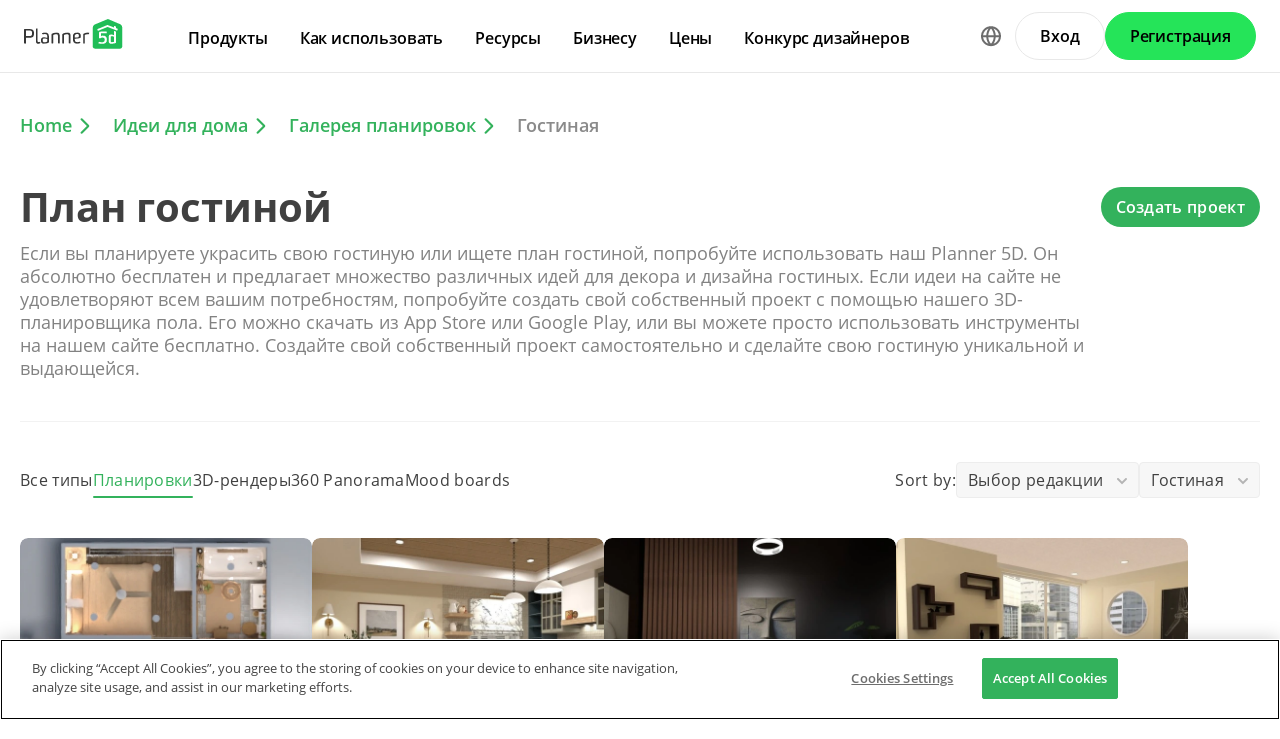

--- FILE ---
content_type: text/html; charset=UTF-8
request_url: https://planner5d.com/ru/gallery/floorplans/gostinaa?page=4&sort=editorschoice&setLang=ru
body_size: 12277
content:
<!DOCTYPE html>
<html lang="ru" >
	<head>
		<meta charset="UTF-8">
<meta http-equiv="X-UA-Compatible" content="IE=edge">

	<meta name="viewport" content="width=device-width, initial-scale=1">

<meta name="format-detection" content="telephone=no">
<meta name="format-detection" content="address=no">
<meta name="msapplication-TileColor" content="#ffffff">
<meta name="theme-color" content="#ffffff">

<title>Create your dream home now @Planner5d</title>
<meta property="og:title" content="Create your dream home now @Planner5d" />
<meta property="og:description" content="Planner 5D. Free interior design platform and mobile app" />
<meta property="og:type" content="website">
<meta property="og:url" content="https://planner5d.com/ru/gallery/floorplans/gostinaa?page=4&amp;sort=editorschoice&amp;setLang=ru">

<meta name="format-detection" content="telephone=no">
<meta name="format-detection" content="address=no">


<meta name="twitter:card" content="summary">
<meta name="verify-admitad" content="2fcb2ee3bb">

<link rel="canonical" href="https://planner5d.com/ru/gallery/floorplans/gostinaa">
	<link rel="alternate" hreflang="ru" href="https://planner5d.com/ru/gallery/floorplans/gostinaa">
			<link rel="alternate" hreflang="x-default" href="https://planner5d.com/gallery/floorplans/living-room">
	<link rel="alternate" hreflang="en" href="https://planner5d.com/gallery/floorplans/living-room">
	<link rel="alternate" hreflang="pt" href="https://planner5d.com/pt/gallery/floorplans/quarto">
	<link rel="alternate" hreflang="es" href="https://planner5d.com/es/gallery/floorplans/salon">
	<link rel="alternate" hreflang="fr" href="https://planner5d.com/fr/gallery/floorplans/salon">
	<link rel="alternate" hreflang="it" href="https://planner5d.com/it/gallery/floorplans/saggiorno">
	<link rel="alternate" hreflang="pl" href="https://planner5d.com/pl/gallery/floorplans/pokoj-dzienny">
	<link rel="alternate" hreflang="lt" href="https://planner5d.com/lt/gallery/floorplans/svetaine">
	<link rel="alternate" hreflang="de" href="https://planner5d.com/de/gallery/floorplans/wohnzimmer">
	<link rel="alternate" hreflang="zh" href="https://planner5d.com/zh_hans/gallery/floorplans/ke-ting">
	<link rel="alternate" hreflang="sv" href="https://planner5d.com/sv/gallery/floorplans/living-room">

<link rel="shortcut icon" href="/favicon.ico?v=6.333.0" type="image/x-icon">
	<link href="https://static.planner5d.com/assets/css/core.css?ux=6.333.0" rel="stylesheet">
	<link href="https://static.planner5d.com/assets/css/modals.css?ux=6.333.0" rel="stylesheet">
			<link rel="stylesheet" href="https://static.planner5d.com/assets/css/authorization.css?ux=6.333.0">
	
	<script  nonce="764f7df7959f70fabb37b573a9977472"  src="https://static.planner5d.com/web/js/6.333.0/6/fastboot.js"></script>
<script  nonce="764f7df7959f70fabb37b573a9977472" >fastboot(0, '-', false, false, false,false, true, '3616f7ea-1487-4ee0-924a-378542f4542d', 'false', '764f7df7959f70fabb37b573a9977472', 'web', 'prod', '')</script>
<script  nonce="764f7df7959f70fabb37b573a9977472"  src="https://static.planner5d.com/web/js/6.333.0/6/vendors/jquery-3.6.0.min.js"></script>

	<script  nonce="764f7df7959f70fabb37b573a9977472"  src="https://static.planner5d.com/web/js/6.333.0/6/vendors/popper.min.js"></script>
	<script  nonce="764f7df7959f70fabb37b573a9977472"  src="https://static.planner5d.com/web/js/6.333.0/6/vendors/tippy.min.js"></script>

<script  nonce="764f7df7959f70fabb37b573a9977472"  src="https://static.planner5d.com/web/js/6.333.0/build/old.js"></script>
<script  nonce="764f7df7959f70fabb37b573a9977472"  src="https://static.planner5d.com/web/js/6.333.0/build/app.js" type="module"></script>
<script type="module"  nonce="764f7df7959f70fabb37b573a9977472" >
	const user = window.P5D.getContext().getUser()
	window.P5D.nonce = '764f7df7959f70fabb37b573a9977472'
	window.P5D.bootstrap('6.333.0', '795', it => it.language('ru')
				.user(0, null, '-', 'US', user.isAuthorized(), user.isPaid(), 0, user.paidInteriorDesign, user.paidHomePlans, false, false, false, false, '', 'https://planner5d.com/s/user/icon/1.png', 0)
				.googleOneTap('188179007127-dngq0kal33n7bd8pprgrg637snfa0mfk.apps.googleusercontent.com')
				.embeddedCallReceiver('web', ["https:\/\/planner5d.com","https:\/\/planner5d.pro","https:\/\/beta.planner5d.pro","https:\/\/dev.planner5d.pro:4000","https:\/\/tool.planner5d.com"])
				.supportWidget('cgehqyie', '')
				.analytics(
			true, "", "",
			0, "6884e2ad-65cb-0b62-b40a-c195b892d2e5",
			"60bc0e7f65acae83ad83", "34024b3b31dfe8e1838f",
			"GTM-K8563DV","G-61SD1N9JH1",
			'381617732764221', true, false,
			'9068a9877b443411b102fe588fbd1638', 'web',
			 null 		)
		.recaptcha('6Lf1jkksAAAAAPQOMBmE2YcPUtg47n7yUDnE-HWw', '6LdDjkksAAAAANjiKfqeWg018S37kRmAzRGay3Qs')
			);
	</script>
<script type="speculationrules"  nonce="764f7df7959f70fabb37b573a9977472" >
	{
		"prefetch": [
			{
				"source": "list",
				"urls": ["/dashboard","https://support.planner5d.com","/blog"],
				"eagerness": "conservative"
			},
			{
				"source": "list",
				"urls": ["/ai","/interior-design-courses","/editor","/pricing","/business","/education","/partners"],
				"eagerness": "moderate"
			},
						  {"source": "list", "urls": ["/auth/email"], "eagerness": "eager"},
						{"source": "document", "where": { "href_matches": ["/use/*","/blog/*"] }, "eagerness": "moderate"}
		],
		"prerender": []
	}
</script>

			<link rel="stylesheet" href="https://static.planner5d.com/assets/css/gallery.css?ux=6.333.0">
	<link rel="stylesheet" href="/s/v2/cssgram.min.css?v=6.333.0">
			</head>
	<body >
	<header id="header-main" class="header-main " data-menu="false"
	data-float="false">
	<div class="header-main-container">
		<div id="header-main-burger" class="header-burger-icon" data-target="#header-menu" tabindex="0">
			<svg>
				<use xlink:href="https://planner5d.com/assets/sprite/tool.svg#ui--header-main-burger"></use>
			</svg>
		</div>
		<a class="header-main-logo" href="https://planner5d.com/ru">
			<svg>
				<use xlink:href="https://planner5d.com/assets/sprite/main.svg#ui--p5d-logo"></use>
			</svg>
		</a>
		
		<div class="header-main-sidebar" id="header-main-menu">
			<div class="header-main-sidebar-modal"></div>
			<div>
				<nav role="menu">
															
																			<div class="header-main-link header-main-dropdown-item">
					<b role="menuitem" tabindex="0">Продукты</b>
							<div class="header-main-dropdown-wrapper header-main-nav-submenu column-2">
				<div class="header-main-dropdown header-main-nav-submenu-container">
					<div class="submenu-header">
						<button class="back">
							<svg>
								<use xlink:href="https://planner5d.com/assets/sprite/tool.svg#ui--header-back"></use>
							</svg>
						</button>
						Продукты
					</div>
					<div role="group" class="submenu-block">
													<div>
																											<b role="menuitem" tabindex="1">Продукты</b>
																																		<a href="/ru/editor"
										class=" "
									>Программа для проектирования дома</a>
																	<a href="/pro"
										class="is-new "
									>Planner 5D Pro</a>
																	<a href="/use/ai-interior-design"
										class=" "
									>Инструменты ИИ</a>
																	<a href="/pro/moodboards"
										class=" "
									>Мудборды</a>
																	<a href="/pro/360walkthrough"
										class=" "
									>Виртуальный тур 360°</a>
																	<a href="/ru/ai"
										class=" "
									>Конвертер планов этажей с ИИ</a>
																	<a href="/experts"
										class=" "
									>Нанять дизайнера</a>
																	<a href="/ru/pro/import-3d-models"
										class=" "
									>Импорт 3D-моделей</a>
															</div>
													<div>
																											<b role="menuitem" tabindex="1">Платформы</b>
																																		<a href="/ru/mobile/ios"
										class=" "
									>iOS</a>
																	<a href="/ru/mobile/android"
										class=" "
									>Android</a>
																	<a href="/ru/promo/windows"
										class=" "
									>Windows</a>
																	<a href="/ru/promo/macos"
										class=" "
									>macOS</a>
																	<a href="/applevisionpro"
										class=" "
									>VisionOS</a>
															</div>
											</div>
				</div>
			</div>
			</div>

														<div class="header-main-link header-main-dropdown-item">
					<b role="menuitem" tabindex="0">Как использовать</b>
							<div class="header-main-dropdown-wrapper header-main-nav-submenu column-3">
				<div class="header-main-dropdown header-main-nav-submenu-container">
					<div class="submenu-header">
						<button class="back">
							<svg>
								<use xlink:href="https://planner5d.com/assets/sprite/tool.svg#ui--header-back"></use>
							</svg>
						</button>
						Как использовать
					</div>
					<div role="group" class="submenu-block">
													<div>
																											<b role="menuitem" tabindex="1">Дом</b>
																																		<a href="/ru/use/home-design-software"
										class=" "
									>Программа для дизайна интерьера</a>
															</div>
													<div>
																											<b role="menuitem" tabindex="1">Кухня</b>
																																		<a href="/ru/use/kitchen-planner-tool"
										class=" "
									>Планировка кухни</a>
																	<a href="/ru/use/kitchen-layout"
										class=" "
									>Дизайн кухни</a>
															</div>
													<div>
																											<b role="menuitem" tabindex="1">Ванная комната</b>
																																		<a href="/ru/use/bathroom-planner-tool"
										class=" "
									>Дизайн ванной</a>
															</div>
													<div>
																											<b role="menuitem" tabindex="1">Комната</b>
																																		<a href="/ru/use/room-planner-tool"
										class=" "
									>Дизайн комнаты</a>
															</div>
													<div>
																											<b role="menuitem" tabindex="1">Экстерьер</b>
																																		<a href="/ru/use/garden-planner"
										class=" "
									>Дизайн садового участка</a>
															</div>
													<div>
																											<b role="menuitem" tabindex="1">Офис</b>
																																		<a href="/ru/use/office-design"
										class=" "
									>Дизайн офиса</a>
																	<a href="/ru/use"
										class=" general-link"
									>Посмотреть все решения</a>
															</div>
											</div>
				</div>
			</div>
			</div>

														<div class="header-main-link header-main-dropdown-item">
					<b role="menuitem" tabindex="0">Ресурсы</b>
							<div class="header-main-dropdown-wrapper header-main-nav-submenu column-2">
				<div class="header-main-dropdown header-main-nav-submenu-container">
					<div class="submenu-header">
						<button class="back">
							<svg>
								<use xlink:href="https://planner5d.com/assets/sprite/tool.svg#ui--header-back"></use>
							</svg>
						</button>
						Ресурсы
					</div>
					<div role="group" class="submenu-block">
													<div>
																											<b role="menuitem" tabindex="1">Учиться</b>
																																		<a href="/ru/interior-design-courses"
										class=" "
									>Школа дизайна интерьера</a>
																	<a href="/blog/ru/"
										class=" "
									>Блог о дизайне интерьера</a>
																	<a href="/ru/contests"
										class=" "
									>Конкурс дизайнеров</a>
															</div>
													<div>
																											<b role="menuitem" tabindex="1">Исследовать</b>
																																		<a href="/ru/gallery/ideas"
										class=" "
									>Галерея 3D-рендеров</a>
																	<a href="/ru/gallery#top-designers"
										class=" "
									>Лучшие Дизайнеры Интерьеров</a>
															</div>
											</div>
				</div>
			</div>
			</div>

																
											<div class="header-main-item-group-wrapper">
							<div class="header-main-item-group-icon"></div>
							<div class="header-main-item-group">
								<div class="header-main-item-group-container">
																				<div class="header-main-link header-main-dropdown-item">
					<b role="menuitem" tabindex="0">Бизнесу</b>
							<div class="header-main-dropdown-wrapper header-main-nav-submenu column-1">
				<div class="header-main-dropdown header-main-nav-submenu-container">
					<div class="submenu-header">
						<button class="back">
							<svg>
								<use xlink:href="https://planner5d.com/assets/sprite/tool.svg#ui--header-back"></use>
							</svg>
						</button>
						Бизнесу
					</div>
					<div role="group" class="submenu-block">
													<div>
																									<a href="/ru/business"
										class=" "
									>Решения для компаний</a>
																	<a href="/ru/education"
										class=" "
									>Для учебных заведений</a>
																	<a href="/ru/partners"
										class=" "
									>Партнерская программа</a>
															</div>
											</div>
				</div>
			</div>
			</div>

																				<div class="header-main-link header-main-dropdown-item">
					<a role="menuitem" tabindex="0" href="/ru/pricing">Цены</a>
					</div>

																				<div class="header-main-link header-main-dropdown-item">
					<a role="menuitem" tabindex="0" href="/ru/contests">Конкурс дизайнеров</a>
					</div>

																	</div>
							</div>
						</div>
									</nav>
				
				<div class="header-main-link header-main-lang-block header-main-dropdown-item">
					<b tabindex="0">Язык</b>
					<div class="header-main-dropdown-wrapper header-main-nav-submenu">
						<div class="header-main-dropdown header-main-nav-submenu-container">
							<div class="submenu-header">
								<button class="back" tabindex="0">
									<svg>
										<use xlink:href="https://planner5d.com/assets/sprite/tool.svg#ui--header-back"></use>
									</svg>
								</button>
								Язык
							</div>
							<div class="submenu-block">
								<div>
										<a lang="en" href="https://planner5d.com/gallery/floorplans/living-room?page=4&amp;sort=editorschoice&amp;setLang=ru" data-analytics="language_changed"
		data-analytics-params={&quot;from&quot;:&quot;ru&quot;,&quot;to&quot;:&quot;en&quot;,&quot;method&quot;:&quot;dropdown&quot;}
	>English</a>
	<a lang="pt" href="https://planner5d.com/pt/gallery/floorplans/quarto?page=4&amp;sort=editorschoice&amp;setLang=ru" data-analytics="language_changed"
		data-analytics-params={&quot;from&quot;:&quot;ru&quot;,&quot;to&quot;:&quot;pt&quot;,&quot;method&quot;:&quot;dropdown&quot;}
	>Português</a>
	<a lang="es" href="https://planner5d.com/es/gallery/floorplans/salon?page=4&amp;sort=editorschoice&amp;setLang=ru" data-analytics="language_changed"
		data-analytics-params={&quot;from&quot;:&quot;ru&quot;,&quot;to&quot;:&quot;es&quot;,&quot;method&quot;:&quot;dropdown&quot;}
	>Español</a>
	<a lang="fr" href="https://planner5d.com/fr/gallery/floorplans/salon?page=4&amp;sort=editorschoice&amp;setLang=ru" data-analytics="language_changed"
		data-analytics-params={&quot;from&quot;:&quot;ru&quot;,&quot;to&quot;:&quot;fr&quot;,&quot;method&quot;:&quot;dropdown&quot;}
	>Français</a>
	<a lang="it" href="https://planner5d.com/it/gallery/floorplans/saggiorno?page=4&amp;sort=editorschoice&amp;setLang=ru" data-analytics="language_changed"
		data-analytics-params={&quot;from&quot;:&quot;ru&quot;,&quot;to&quot;:&quot;it&quot;,&quot;method&quot;:&quot;dropdown&quot;}
	>Italiano</a>
	<a lang="pl" href="https://planner5d.com/pl/gallery/floorplans/pokoj-dzienny?page=4&amp;sort=editorschoice&amp;setLang=ru" data-analytics="language_changed"
		data-analytics-params={&quot;from&quot;:&quot;ru&quot;,&quot;to&quot;:&quot;pl&quot;,&quot;method&quot;:&quot;dropdown&quot;}
	>Polski</a>
	<a lang="lt" href="https://planner5d.com/lt/gallery/floorplans/svetaine?page=4&amp;sort=editorschoice&amp;setLang=ru" data-analytics="language_changed"
		data-analytics-params={&quot;from&quot;:&quot;ru&quot;,&quot;to&quot;:&quot;lt&quot;,&quot;method&quot;:&quot;dropdown&quot;}
	>Lietuviškai</a>
	<a lang="de" href="https://planner5d.com/de/gallery/floorplans/wohnzimmer?page=4&amp;sort=editorschoice&amp;setLang=ru" data-analytics="language_changed"
		data-analytics-params={&quot;from&quot;:&quot;ru&quot;,&quot;to&quot;:&quot;de&quot;,&quot;method&quot;:&quot;dropdown&quot;}
	>Deutsch</a>
	<a lang="zh_hans" href="https://planner5d.com/zh_hans/gallery/floorplans/ke-ting?page=4&amp;sort=editorschoice&amp;setLang=ru" data-analytics="language_changed"
		data-analytics-params={&quot;from&quot;:&quot;ru&quot;,&quot;to&quot;:&quot;zh_hans&quot;,&quot;method&quot;:&quot;dropdown&quot;}
	>中国</a>
	<a lang="sv" href="https://planner5d.com/sv/gallery/floorplans/living-room?page=4&amp;sort=editorschoice&amp;setLang=ru" data-analytics="language_changed"
		data-analytics-params={&quot;from&quot;:&quot;ru&quot;,&quot;to&quot;:&quot;sv&quot;,&quot;method&quot;:&quot;dropdown&quot;}
	>Sverige</a>
	<a lang="ru" href="https://planner5d.com/ru/gallery/floorplans/gostinaa?page=4&amp;sort=editorschoice&amp;setLang=ru" data-analytics="language_changed"
		data-analytics-params={&quot;from&quot;:&quot;ru&quot;,&quot;to&quot;:&quot;ru&quot;,&quot;method&quot;:&quot;dropdown&quot;}
	>Русский</a>

								</div>
							</div>
						</div>
					</div>
				</div>
				
				<div class="header-main-app-block">
					<b>Загрузить приложение Planner 5D</b>
					Начни использовать приложение, чтобы улучшить свой опыт и открыть все мобильные функции
					<div class="header-app-badges">
						<a class="badge-googleplay" href="/go?from=mainPage&amp;to=https%3A%2F%2Fplay.google.com%2Fstore%2Fapps%2Fdetails%3Fid%3Dcom.planner5d.planner5d" target="_blank"></a>
						<a class="badge-appstore" href="/go?from=mainPage&amp;to=https%3A%2F%2Fapps.apple.com%2Fapp%2Fapple-store%2Fid1310584536%3Fpt%3D2019088%26ct%3Dweb%26mt%3D8" target="_blank"></a>
					</div>
				</div>
			</div>
		</div>
		
		<div class="header-main-controls">
						<div class="header-main-lang-selector header-main-dropdown-item dropdown-icon">
				<div class="header-main-lang-icon" tabindex="0"></div>
				<div class="header-main-dropdown-wrapper">
					<div class="header-main-dropdown">
							<a lang="en" href="https://planner5d.com/gallery/floorplans/living-room?page=4&amp;sort=editorschoice&amp;setLang=ru" data-analytics="language_changed"
		data-analytics-params={&quot;from&quot;:&quot;ru&quot;,&quot;to&quot;:&quot;en&quot;,&quot;method&quot;:&quot;dropdown&quot;}
	>English</a>
	<a lang="pt" href="https://planner5d.com/pt/gallery/floorplans/quarto?page=4&amp;sort=editorschoice&amp;setLang=ru" data-analytics="language_changed"
		data-analytics-params={&quot;from&quot;:&quot;ru&quot;,&quot;to&quot;:&quot;pt&quot;,&quot;method&quot;:&quot;dropdown&quot;}
	>Português</a>
	<a lang="es" href="https://planner5d.com/es/gallery/floorplans/salon?page=4&amp;sort=editorschoice&amp;setLang=ru" data-analytics="language_changed"
		data-analytics-params={&quot;from&quot;:&quot;ru&quot;,&quot;to&quot;:&quot;es&quot;,&quot;method&quot;:&quot;dropdown&quot;}
	>Español</a>
	<a lang="fr" href="https://planner5d.com/fr/gallery/floorplans/salon?page=4&amp;sort=editorschoice&amp;setLang=ru" data-analytics="language_changed"
		data-analytics-params={&quot;from&quot;:&quot;ru&quot;,&quot;to&quot;:&quot;fr&quot;,&quot;method&quot;:&quot;dropdown&quot;}
	>Français</a>
	<a lang="it" href="https://planner5d.com/it/gallery/floorplans/saggiorno?page=4&amp;sort=editorschoice&amp;setLang=ru" data-analytics="language_changed"
		data-analytics-params={&quot;from&quot;:&quot;ru&quot;,&quot;to&quot;:&quot;it&quot;,&quot;method&quot;:&quot;dropdown&quot;}
	>Italiano</a>
	<a lang="pl" href="https://planner5d.com/pl/gallery/floorplans/pokoj-dzienny?page=4&amp;sort=editorschoice&amp;setLang=ru" data-analytics="language_changed"
		data-analytics-params={&quot;from&quot;:&quot;ru&quot;,&quot;to&quot;:&quot;pl&quot;,&quot;method&quot;:&quot;dropdown&quot;}
	>Polski</a>
	<a lang="lt" href="https://planner5d.com/lt/gallery/floorplans/svetaine?page=4&amp;sort=editorschoice&amp;setLang=ru" data-analytics="language_changed"
		data-analytics-params={&quot;from&quot;:&quot;ru&quot;,&quot;to&quot;:&quot;lt&quot;,&quot;method&quot;:&quot;dropdown&quot;}
	>Lietuviškai</a>
	<a lang="de" href="https://planner5d.com/de/gallery/floorplans/wohnzimmer?page=4&amp;sort=editorschoice&amp;setLang=ru" data-analytics="language_changed"
		data-analytics-params={&quot;from&quot;:&quot;ru&quot;,&quot;to&quot;:&quot;de&quot;,&quot;method&quot;:&quot;dropdown&quot;}
	>Deutsch</a>
	<a lang="zh_hans" href="https://planner5d.com/zh_hans/gallery/floorplans/ke-ting?page=4&amp;sort=editorschoice&amp;setLang=ru" data-analytics="language_changed"
		data-analytics-params={&quot;from&quot;:&quot;ru&quot;,&quot;to&quot;:&quot;zh_hans&quot;,&quot;method&quot;:&quot;dropdown&quot;}
	>中国</a>
	<a lang="sv" href="https://planner5d.com/sv/gallery/floorplans/living-room?page=4&amp;sort=editorschoice&amp;setLang=ru" data-analytics="language_changed"
		data-analytics-params={&quot;from&quot;:&quot;ru&quot;,&quot;to&quot;:&quot;sv&quot;,&quot;method&quot;:&quot;dropdown&quot;}
	>Sverige</a>
	<a lang="ru" href="https://planner5d.com/ru/gallery/floorplans/gostinaa?page=4&amp;sort=editorschoice&amp;setLang=ru" data-analytics="language_changed"
		data-analytics-params={&quot;from&quot;:&quot;ru&quot;,&quot;to&quot;:&quot;ru&quot;,&quot;method&quot;:&quot;dropdown&quot;}
	>Русский</a>

					</div>
				</div>
			</div>
			
						
							<button class="button button-bordered" data-sign-in
					data-analytics-button-placement="header">Вход</button>
				<button class="button button-primary" data-sign-up
					data-analytics-button-placement="header">Регистрация</button>
				<button class="button button-bordered get-started-button" data-sign-up-slider
					data-analytics-button-placement="header">
					Начало работы
				</button>
					</div>
	</div>
</header>

<script  nonce="764f7df7959f70fabb37b573a9977472" >
	P5D.getContext().addOnLoadedListener(context => {
		context.getHeaderMain()
	})
</script>
	
			<div class="breadcrumbs">
		<a href="/">Home</a>
		<a href="https://planner5d.com/ru/gallery">Идеи для дома</a>
					<a href="https://planner5d.com/ru/gallery/floorplans?sort=editorschoice">Галерея планировок</a>
			<span>Гостиная</span>
			</div>
		<main class="gallery-subpage" id="gallery">
			<section class="gallery-hero">
			<div>
				<h1>План гостиной</h1>
				<p>Если вы планируете украсить свою гостиную или ищете план гостиной, попробуйте использовать наш Planner 5D. Он абсолютно бесплатен и предлагает множество различных идей для декора и дизайна гостиных. Если идеи на сайте не удовлетворяют всем вашим потребностям, попробуйте создать свой собственный проект с помощью нашего 3D-планировщика пола. Его можно скачать из App Store или Google Play, или вы можете просто использовать инструменты на нашем сайте бесплатно. Создайте свой собственный проект самостоятельно и сделайте свою гостиную уникальной и выдающейся.</p>
			</div>
			
			<a href="https://planner5d.com/ru/e"
			   data-btn="create-project"			>Создать проект</a>
		</section>
		
		<div class="gallery-filters">
			<div class="gallery-types">
									<a class="" data-value="all">Все типы</a>
									<a class="is-active" data-value="floorplans">Планировки</a>
									<a class="" data-value="ideas">3D-рендеры</a>
									<a class="" data-value="panorama">360 Panorama</a>
									<a class="" data-value="moodboards">Mood boards</a>
							</div>
			<div class="gallery-filter-choice">
				<span>Sort by:</span>
				<div class="sort-filter">
					<button>Выбор редакции</button>
					<div>
													<a class="active " data-value="editorschoice">
								Выбор редакции
							</a>
													<a class=" " data-value="new">
								Новое
							</a>
													<a class=" " data-value="trendy">
								В тренде
							</a>
													<a class=" " data-value="popular">
								Лучшее
							</a>
													<a class=" g-design-battle" data-value="designbattle">
								Битва дизайнеров
							</a>
											</div>
				</div>
				<div class="category-filter">
					<button data-ig="8" data-default-value="tag_8">Гостиная</button>
					<div>
						<a data-category="" class="" data-value="">Новое</a>
													<a class="" data-value="kvartira">Квартира</a>
													<a class="" data-value="dom">Дом</a>
													<a class="" data-value="terrasa">Терраса</a>
													<a class="" data-value="mebel">Мебель</a>
													<a class="" data-value="dekor">Декор</a>
													<a class="" data-value="sdelai-sam">Сделай сам</a>
													<a class="" data-value="vannaa">Ванная</a>
													<a class="" data-value="spalna">Спальня</a>
													<a class="active" data-value="gostinaa">Гостиная</a>
													<a class="" data-value="garaz">Гараж</a>
													<a class="" data-value="kuhna">Кухня</a>
													<a class="" data-value="ulica">Улица</a>
													<a class="" data-value="detskaa">Детская</a>
													<a class="" data-value="ofis">Офис</a>
													<a class="" data-value="osvesenie">Освещение</a>
													<a class="" data-value="remont">Ремонт</a>
													<a class="" data-value="landsaftnyi-dizain">Ландшафтный дизайн</a>
													<a class="" data-value="tehnika-dla-doma">Техника для дома</a>
													<a class="" data-value="kafe">Кафе</a>
													<a class="" data-value="stolovaa">Столовая</a>
													<a class="" data-value="arhitektura">Архитектура</a>
													<a class="" data-value="hranenie">Хранение</a>
													<a class="" data-value="studia">Студия</a>
													<a class="" data-value="prihozaa">Прихожая</a>
													<a class="" data-value="izbrannoe">Избранное</a>
											</div>
				</div>
			</div>
		</div>
		
	<div id="grid">
			<div class="gallery-list skeleton-preview">
							<div class="gallery-item"  data-render-type="regular" >
	<div>
		<a href="https://planner5d.com/ru/gallery/floorplans/LeHceZ/planirovki-gostinaa-terrasa-detskaa-garaz-3d"
		   data-onclick="P5D.getContext().getGalleryAnalytics().sendOpenEvent('5913e269328ff3042bcee432825a76d9', 'regular')"
		   class="">
			<img loading="lazy" src="https://storage.planner5d.com/thumbs.600/5913e269328ff3042bcee432825a76d9.webp?v=1738731070" alt="floor plans гостиная терраса детская гараж 3d" height="214" width="292">
		</a>
		<div>
			<h3>
				<a href="https://planner5d.com/ru/gallery/floorplans/LeHceZ/planirovki-gostinaa-terrasa-detskaa-garaz-3d">
					Small Apartment				</a>
			</h3>
							<a class=""
				   data-onclick="
				   P5D.getContext().galleryShare().toggleLike(this, '/gallery/floorplans/', 161548, 'project', 'regular');
				   P5D.getContext().getGalleryAnalytics().sendFavoriteEvent('5913e269328ff3042bcee432825a76d9');
					"
				>
				</a>
					</div>
	</div>
	<div>
					<a href="https://planner5d.com/ru/profile/id72170960" class="hire">
				<img loading="lazy" src="https://storage.planner5d.com/ud/e7257b2e41788eea142ab6dd3a5d3488.jpg?v=946684801" alt="" height="28" width="28">
				blahannah15
			</a>
			<span>4184</span>
			<span id="project_likes_161548">662</span>
			<span>1</span>
			</div>
</div>
							<div class="gallery-item"  data-render-type="regular" >
	<div>
		<a href="https://planner5d.com/ru/gallery/floorplans/LeHGZZ/planirovki-kvartira-dekor-spalna-gostinaa-kuhna-3d"
		   data-onclick="P5D.getContext().getGalleryAnalytics().sendOpenEvent('641a3805c50a0313a1f2229c1fbdf30e', 'regular')"
		   class="">
			<img loading="lazy" src="https://storage.planner5d.com/thumbs.600/641a3805c50a0313a1f2229c1fbdf30e.webp?v=1738515824" alt="floor plans квартира декор спальня гостиная кухня 3d" height="214" width="292">
		</a>
		<div>
			<h3>
				<a href="https://planner5d.com/ru/gallery/floorplans/LeHGZZ/planirovki-kvartira-dekor-spalna-gostinaa-kuhna-3d">
					Modern Farmhouse Apartment				</a>
			</h3>
							<a class=""
				   data-onclick="
				   P5D.getContext().galleryShare().toggleLike(this, '/gallery/floorplans/', 161404, 'project', 'regular');
				   P5D.getContext().getGalleryAnalytics().sendFavoriteEvent('641a3805c50a0313a1f2229c1fbdf30e');
					"
				>
				</a>
					</div>
	</div>
	<div>
					<a href="https://planner5d.com/ru/profile/id4876687" class="hire">
				<img loading="lazy" src="https://storage.planner5d.com/ud/323f757b29fbbdb5bc5cc220f1286c47.jpg?v=946684801" alt="" height="28" width="28">
				Darina Doncheva
			</a>
			<span>4657</span>
			<span id="project_likes_161404">627</span>
			<span>1</span>
			</div>
</div>
							<div class="gallery-item"  data-render-type="regular" >
	<div>
		<a href="https://planner5d.com/ru/gallery/floorplans/LeSdbZ/planirovki-dom-mebel-vannaa-spalna-gostinaa-3d"
		   data-onclick="P5D.getContext().getGalleryAnalytics().sendOpenEvent('bfac36639335610d22ef4b31823d216d', 'regular')"
		   class="">
			<img loading="lazy" src="https://storage.planner5d.com/thumbs.600/bfac36639335610d22ef4b31823d216d.webp?v=1738272927" alt="floor plans дом мебель ванная спальня гостиная 3d" height="214" width="292">
		</a>
		<div>
			<h3>
				<a href="https://planner5d.com/ru/gallery/floorplans/LeSdbZ/planirovki-dom-mebel-vannaa-spalna-gostinaa-3d">
					Inverno in Montagna - 2025				</a>
			</h3>
							<a class=""
				   data-onclick="
				   P5D.getContext().galleryShare().toggleLike(this, '/gallery/floorplans/', 161224, 'project', 'regular');
				   P5D.getContext().getGalleryAnalytics().sendFavoriteEvent('bfac36639335610d22ef4b31823d216d');
					"
				>
				</a>
					</div>
	</div>
	<div>
					<a href="https://planner5d.com/ru/profile/id1964766" class="hire">
				<img loading="lazy" src="https://storage.planner5d.com/ud/7c278e26f17441a718ae1bd0dd6cdc6c.jpg?v=946684801" alt="" height="28" width="28">
				Micaela Maccaferri
			</a>
			<span>2900</span>
			<span id="project_likes_161224">268</span>
			<span>1</span>
			</div>
</div>
							<div class="gallery-item"  data-render-type="regular" >
	<div>
		<a href="https://planner5d.com/ru/gallery/floorplans/LeSHPZ/planirovki-kvartira-gostinaa-studia-3d"
		   data-onclick="P5D.getContext().getGalleryAnalytics().sendOpenEvent('1cf20f8bf3295f43bee3d08437564656', 'regular')"
		   class="">
			<img loading="lazy" src="https://storage.planner5d.com/thumbs.600/1cf20f8bf3295f43bee3d08437564656.webp?v=1738047696" alt="floor plans квартира гостиная студия 3d" height="214" width="292">
		</a>
		<div>
			<h3>
				<a href="https://planner5d.com/ru/gallery/floorplans/LeSHPZ/planirovki-kvartira-gostinaa-studia-3d">
					Modern Studio Apartment				</a>
			</h3>
							<a class=""
				   data-onclick="
				   P5D.getContext().galleryShare().toggleLike(this, '/gallery/floorplans/', 161024, 'project', 'regular');
				   P5D.getContext().getGalleryAnalytics().sendFavoriteEvent('1cf20f8bf3295f43bee3d08437564656');
					"
				>
				</a>
					</div>
	</div>
	<div>
					<a href="https://planner5d.com/ru/profile/id40867462" class="">
				<img loading="lazy" src="https://storage.planner5d.com/ud/55dba02f9b27dd3cfc1eb98dafecd4bd.jpg?v=946684801" alt="" height="28" width="28">
				Eazy Interior
			</a>
			<span>4487</span>
			<span id="project_likes_161024">175</span>
			<span>2</span>
			</div>
</div>
							<div class="gallery-item"  data-render-type="regular" >
	<div>
		<a href="https://planner5d.com/ru/gallery/floorplans/LeZJHZ/planirovki-dom-mebel-vannaa-gostinaa-kuhna-3d"
		   data-onclick="P5D.getContext().getGalleryAnalytics().sendOpenEvent('367cfdcbefcaeea774d46fca0e408492', 'regular')"
		   class="">
			<img loading="lazy" src="https://storage.planner5d.com/thumbs.600/367cfdcbefcaeea774d46fca0e408492.webp?v=1737725145" alt="floor plans дом мебель ванная гостиная кухня 3d" height="214" width="292">
		</a>
		<div>
			<h3>
				<a href="https://planner5d.com/ru/gallery/floorplans/LeZJHZ/planirovki-dom-mebel-vannaa-gostinaa-kuhna-3d">
					Cascina di Campagna 2025				</a>
			</h3>
							<a class=""
				   data-onclick="
				   P5D.getContext().galleryShare().toggleLike(this, '/gallery/floorplans/', 160788, 'project', 'regular');
				   P5D.getContext().getGalleryAnalytics().sendFavoriteEvent('367cfdcbefcaeea774d46fca0e408492');
					"
				>
				</a>
					</div>
	</div>
	<div>
					<a href="https://planner5d.com/ru/profile/id1964766" class="hire">
				<img loading="lazy" src="https://storage.planner5d.com/ud/7c278e26f17441a718ae1bd0dd6cdc6c.jpg?v=946684801" alt="" height="28" width="28">
				Micaela Maccaferri
			</a>
			<span>3298</span>
			<span id="project_likes_160788">200</span>
			<span>0</span>
			</div>
</div>
							<div class="gallery-item"  data-render-type="regular" >
	<div>
		<a href="https://planner5d.com/ru/gallery/floorplans/LeLbSZ/planirovki-kvartira-dekor-spalna-gostinaa-stolovaa-3d"
		   data-onclick="P5D.getContext().getGalleryAnalytics().sendOpenEvent('913b9af4f3421e9af088691dc40d0d5d', 'regular')"
		   class="">
			<img loading="lazy" src="https://storage.planner5d.com/thumbs.600/913b9af4f3421e9af088691dc40d0d5d.webp?v=1737277240" alt="floor plans квартира декор спальня гостиная столовая 3d" height="214" width="292">
		</a>
		<div>
			<h3>
				<a href="https://planner5d.com/ru/gallery/floorplans/LeLbSZ/planirovki-kvartira-dekor-spalna-gostinaa-stolovaa-3d">
					Beautiful Curves				</a>
			</h3>
							<a class=""
				   data-onclick="
				   P5D.getContext().galleryShare().toggleLike(this, '/gallery/floorplans/', 160488, 'project', 'regular');
				   P5D.getContext().getGalleryAnalytics().sendFavoriteEvent('913b9af4f3421e9af088691dc40d0d5d');
					"
				>
				</a>
					</div>
	</div>
	<div>
					<a href="https://planner5d.com/ru/profile/id4876687" class="hire">
				<img loading="lazy" src="https://storage.planner5d.com/ud/323f757b29fbbdb5bc5cc220f1286c47.jpg?v=946684801" alt="" height="28" width="28">
				Darina Doncheva
			</a>
			<span>2588</span>
			<span id="project_likes_160488">93</span>
			<span>0</span>
			</div>
</div>
							<div class="gallery-item"  data-render-type="regular" >
	<div>
		<a href="https://planner5d.com/ru/gallery/floorplans/LeOTXZ/planirovki-mebel-dekor-gostinaa-kuhna-tehnika-dla-doma-3d"
		   data-onclick="P5D.getContext().getGalleryAnalytics().sendOpenEvent('afc963866071ef4702cc36db8edf3e97', 'regular')"
		   class="">
			<img loading="lazy" src="https://storage.planner5d.com/thumbs.600/afc963866071ef4702cc36db8edf3e97.webp?v=1736716318" alt="floor plans мебель декор гостиная кухня техника для дома 3d" height="214" width="292">
		</a>
		<div>
			<h3>
				<a href="https://planner5d.com/ru/gallery/floorplans/LeOTXZ/planirovki-mebel-dekor-gostinaa-kuhna-tehnika-dla-doma-3d">
					LOFT interior style				</a>
			</h3>
							<a class=""
				   data-onclick="
				   P5D.getContext().galleryShare().toggleLike(this, '/gallery/floorplans/', 160068, 'project', 'regular');
				   P5D.getContext().getGalleryAnalytics().sendFavoriteEvent('afc963866071ef4702cc36db8edf3e97');
					"
				>
				</a>
					</div>
	</div>
	<div>
					<a href="https://planner5d.com/ru/profile/id92900839" class="">
				<img loading="lazy" src="https://storage.planner5d.com/ud/67d75cc4d86ecaf505e27186c0a08b7c.jpg?v=946684801" alt="" height="28" width="28">
				Enya
			</a>
			<span>5239</span>
			<span id="project_likes_160068">680</span>
			<span>0</span>
			</div>
</div>
							<div class="gallery-item"  data-render-type="regular" >
	<div>
		<a href="https://planner5d.com/ru/gallery/floorplans/LdeHLZ/planirovki-terrasa-mebel-spalna-gostinaa-kuhna-3d"
		   data-onclick="P5D.getContext().getGalleryAnalytics().sendOpenEvent('dc84701912f04f4fd27a6f02882115c6', 'regular')"
		   class="">
			<img loading="lazy" src="https://storage.planner5d.com/thumbs.600/dc84701912f04f4fd27a6f02882115c6.webp?v=1735500172" alt="floor plans терраса мебель спальня гостиная кухня 3d" height="214" width="292">
		</a>
		<div>
			<h3>
				<a href="https://planner5d.com/ru/gallery/floorplans/LdeHLZ/planirovki-terrasa-mebel-spalna-gostinaa-kuhna-3d">
					Flat 29 m2 + terrace 6,9 m2				</a>
			</h3>
							<a class=""
				   data-onclick="
				   P5D.getContext().galleryShare().toggleLike(this, '/gallery/floorplans/', 159312, 'project', 'regular');
				   P5D.getContext().getGalleryAnalytics().sendFavoriteEvent('dc84701912f04f4fd27a6f02882115c6');
					"
				>
				</a>
					</div>
	</div>
	<div>
					<a href="https://planner5d.com/ru/profile/id3007487" class="">
				<img loading="lazy" src="https://storage.planner5d.com/ud/36286debe85490826f9981590c0736e6.jpg?v=946684801" alt="" height="28" width="28">
				Gabes
			</a>
			<span>4134</span>
			<span id="project_likes_159312">405</span>
			<span>0</span>
			</div>
</div>
							<div class="gallery-item"  data-render-type="regular" >
	<div>
		<a href="https://planner5d.com/ru/gallery/floorplans/LdcGOG/planirovki-kvartira-gostinaa-3d"
		   data-onclick="P5D.getContext().getGalleryAnalytics().sendOpenEvent('6fed6fecaeb6be4fa5dd8e531759f46a', 'regular')"
		   class="">
			<img loading="lazy" src="https://storage.planner5d.com/thumbs.600/6fed6fecaeb6be4fa5dd8e531759f46a.webp?v=1734180710" alt="floor plans квартира гостиная 3d" height="214" width="292">
		</a>
		<div>
			<h3>
				<a href="https://planner5d.com/ru/gallery/floorplans/LdcGOG/planirovki-kvartira-gostinaa-3d">
					Опалиха кв225				</a>
			</h3>
							<a class=""
				   data-onclick="
				   P5D.getContext().galleryShare().toggleLike(this, '/gallery/floorplans/', 158671, 'project', 'regular');
				   P5D.getContext().getGalleryAnalytics().sendFavoriteEvent('6fed6fecaeb6be4fa5dd8e531759f46a');
					"
				>
				</a>
					</div>
	</div>
	<div>
					<a href="https://planner5d.com/ru/profile/id1324220" class="">
				<img loading="lazy" src="https://planner5d.com/s/user/icon/3.png" alt="" height="28" width="28">
				Дмитрий
			</a>
			<span>2988</span>
			<span id="project_likes_158671">201</span>
			<span>0</span>
			</div>
</div>
							<div class="gallery-item"  data-render-type="regular" >
	<div>
		<a href="https://planner5d.com/ru/gallery/floorplans/LdbdGG/planirovki-dom-mebel-dekor-gostinaa-osvesenie-3d"
		   data-onclick="P5D.getContext().getGalleryAnalytics().sendOpenEvent('0b8808d404a3a9b0504d1fd9075eecfa', 'regular')"
		   class="">
			<img loading="lazy" src="https://storage.planner5d.com/thumbs.600/0b8808d404a3a9b0504d1fd9075eecfa.webp?v=1733797058" alt="floor plans дом мебель декор гостиная освещение 3d" height="214" width="292">
		</a>
		<div>
			<h3>
				<a href="https://planner5d.com/ru/gallery/floorplans/LdbdGG/planirovki-dom-mebel-dekor-gostinaa-osvesenie-3d">
					Candle day / Batalla de diseño (p.c.)				</a>
			</h3>
							<a class=""
				   data-onclick="
				   P5D.getContext().galleryShare().toggleLike(this, '/gallery/floorplans/', 158487, 'project', 'regular');
				   P5D.getContext().getGalleryAnalytics().sendFavoriteEvent('0b8808d404a3a9b0504d1fd9075eecfa');
					"
				>
				</a>
					</div>
	</div>
	<div>
					<a href="https://planner5d.com/ru/profile/id11592276" class="">
				<img loading="lazy" src="https://storage.planner5d.com/ud/474f5fb07de974a54cfa1bb6e20242a0.jpg?v=946684801" alt="" height="28" width="28">
				Hall Pat
			</a>
			<span>2270</span>
			<span id="project_likes_158487">180</span>
			<span>0</span>
			</div>
</div>
							<div class="gallery-item"  data-render-type="regular" >
	<div>
		<a href="https://planner5d.com/ru/gallery/floorplans/LdXdea/planirovki-kvartira-vannaa-spalna-gostinaa-kuhna-3d"
		   data-onclick="P5D.getContext().getGalleryAnalytics().sendOpenEvent('403ec5b198f7dcbf5b424c34310fc2e1', 'regular')"
		   class="">
			<img loading="lazy" src="https://storage.planner5d.com/thumbs.600/403ec5b198f7dcbf5b424c34310fc2e1.webp?v=1732262744" alt="floor plans квартира ванная спальня гостиная кухня 3d" height="214" width="292">
		</a>
		<div>
			<h3>
				<a href="https://planner5d.com/ru/gallery/floorplans/LdXdea/planirovki-kvartira-vannaa-spalna-gostinaa-kuhna-3d">
					Midnight Apartment Elegance				</a>
			</h3>
							<a class=""
				   data-onclick="
				   P5D.getContext().galleryShare().toggleLike(this, '/gallery/floorplans/', 157474, 'project', 'regular');
				   P5D.getContext().getGalleryAnalytics().sendFavoriteEvent('403ec5b198f7dcbf5b424c34310fc2e1');
					"
				>
				</a>
					</div>
	</div>
	<div>
					<a href="https://planner5d.com/ru/profile/id38450056" class="hire">
				<img loading="lazy" src="https://storage.planner5d.com/ud/2889e910d5490e51d9a00d8a8a7a0095.jpg?v=946684801" alt="" height="28" width="28">
				ZACKY DESIGNER
			</a>
			<span>4059</span>
			<span id="project_likes_157474">291</span>
			<span>0</span>
			</div>
</div>
							<div class="gallery-item"  data-render-type="regular" >
	<div>
		<a href="https://planner5d.com/ru/gallery/floorplans/LdXbHa/planirovki-kvartira-dom-gostinaa-kuhna-3d"
		   data-onclick="P5D.getContext().getGalleryAnalytics().sendOpenEvent('a008673f71b007d3603e3b06c220f637', 'regular')"
		   class="">
			<img loading="lazy" src="https://storage.planner5d.com/thumbs.600/a008673f71b007d3603e3b06c220f637.webp?v=1732187481" alt="floor plans квартира дом гостиная кухня 3d" height="214" width="292">
		</a>
		<div>
			<h3>
				<a href="https://planner5d.com/ru/gallery/floorplans/LdXbHa/planirovki-kvartira-dom-gostinaa-kuhna-3d">
					Warm Elegance: Integrated Living and Kitchen Design				</a>
			</h3>
							<a class=""
				   data-onclick="
				   P5D.getContext().galleryShare().toggleLike(this, '/gallery/floorplans/', 157418, 'project', 'regular');
				   P5D.getContext().getGalleryAnalytics().sendFavoriteEvent('a008673f71b007d3603e3b06c220f637');
					"
				>
				</a>
					</div>
	</div>
	<div>
					<a href="https://planner5d.com/ru/profile/id102508291" class="">
				<img loading="lazy" src="https://storage.planner5d.com/ud/6a45143d054f3f190e5afc17a9f76f60.jpg?v=946684801" alt="" height="28" width="28">
				Helena Dinis Interiores
			</a>
			<span>3108</span>
			<span id="project_likes_157418">116</span>
			<span>0</span>
			</div>
</div>
							<div class="gallery-item"  data-render-type="regular" >
	<div>
		<a href="https://planner5d.com/ru/gallery/floorplans/LdXLea/planirovki-dom-dekor-gostinaa-osvesenie-tehnika-dla-doma-3d"
		   data-onclick="P5D.getContext().getGalleryAnalytics().sendOpenEvent('1197ff17beffde48c5c46e9c98c7b48d', 'regular')"
		   class="">
			<img loading="lazy" src="https://storage.planner5d.com/thumbs.600/1197ff17beffde48c5c46e9c98c7b48d.webp?v=1732038009" alt="floor plans дом декор гостиная освещение техника для дома 3d" height="214" width="292">
		</a>
		<div>
			<h3>
				<a href="https://planner5d.com/ru/gallery/floorplans/LdXLea/planirovki-dom-dekor-gostinaa-osvesenie-tehnika-dla-doma-3d">
					Pre-Black Friday / Batalla de diseño (p.c.)				</a>
			</h3>
							<a class=""
				   data-onclick="
				   P5D.getContext().galleryShare().toggleLike(this, '/gallery/floorplans/', 157218, 'project', 'regular');
				   P5D.getContext().getGalleryAnalytics().sendFavoriteEvent('1197ff17beffde48c5c46e9c98c7b48d');
					"
				>
				</a>
					</div>
	</div>
	<div>
					<a href="https://planner5d.com/ru/profile/id11592276" class="">
				<img loading="lazy" src="https://storage.planner5d.com/ud/474f5fb07de974a54cfa1bb6e20242a0.jpg?v=946684801" alt="" height="28" width="28">
				Hall Pat
			</a>
			<span>3762</span>
			<span id="project_likes_157218">294</span>
			<span>0</span>
			</div>
</div>
							<div class="gallery-item"  data-render-type="regular" >
	<div>
		<a href="https://planner5d.com/ru/gallery/floorplans/LdTZZa/planirovki-dom-mebel-dekor-gostinaa-osvesenie-3d"
		   data-onclick="P5D.getContext().getGalleryAnalytics().sendOpenEvent('b6a1ef1b7321bd4a3fd6afbffae5174c', 'regular')"
		   class="">
			<img loading="lazy" src="https://storage.planner5d.com/thumbs.600/b6a1ef1b7321bd4a3fd6afbffae5174c.webp?v=1731516322" alt="floor plans дом мебель декор гостиная освещение 3d" height="214" width="292">
		</a>
		<div>
			<h3>
				<a href="https://planner5d.com/ru/gallery/floorplans/LdTZZa/planirovki-dom-mebel-dekor-gostinaa-osvesenie-3d">
					Cozy Winter / Batalla de diseño (p.c.)				</a>
			</h3>
							<a class=""
				   data-onclick="
				   P5D.getContext().galleryShare().toggleLike(this, '/gallery/floorplans/', 156882, 'project', 'regular');
				   P5D.getContext().getGalleryAnalytics().sendFavoriteEvent('b6a1ef1b7321bd4a3fd6afbffae5174c');
					"
				>
				</a>
					</div>
	</div>
	<div>
					<a href="https://planner5d.com/ru/profile/id11592276" class="">
				<img loading="lazy" src="https://storage.planner5d.com/ud/474f5fb07de974a54cfa1bb6e20242a0.jpg?v=946684801" alt="" height="28" width="28">
				Hall Pat
			</a>
			<span>5044</span>
			<span id="project_likes_156882">309</span>
			<span>0</span>
			</div>
</div>
							<div class="gallery-item"  data-render-type="regular" >
	<div>
		<a href="https://planner5d.com/ru/gallery/floorplans/LdTOHa/planirovki-kvartira-vannaa-spalna-gostinaa-kuhna-3d"
		   data-onclick="P5D.getContext().getGalleryAnalytics().sendOpenEvent('8f7e878fac1ccc0fa28f8ecdec277655', 'regular')"
		   class="">
			<img loading="lazy" src="https://storage.planner5d.com/thumbs.600/8f7e878fac1ccc0fa28f8ecdec277655.webp?v=1731484520" alt="floor plans квартира ванная спальня гостиная кухня 3d" height="214" width="292">
		</a>
		<div>
			<h3>
				<a href="https://planner5d.com/ru/gallery/floorplans/LdTOHa/planirovki-kvartira-vannaa-spalna-gostinaa-kuhna-3d">
					Modern Studio Apartment Aesthetic				</a>
			</h3>
							<a class=""
				   data-onclick="
				   P5D.getContext().galleryShare().toggleLike(this, '/gallery/floorplans/', 156842, 'project', 'regular');
				   P5D.getContext().getGalleryAnalytics().sendFavoriteEvent('8f7e878fac1ccc0fa28f8ecdec277655');
					"
				>
				</a>
					</div>
	</div>
	<div>
					<a href="https://planner5d.com/ru/profile/id38450056" class="hire">
				<img loading="lazy" src="https://storage.planner5d.com/ud/2889e910d5490e51d9a00d8a8a7a0095.jpg?v=946684801" alt="" height="28" width="28">
				ZACKY DESIGNER
			</a>
			<span>7512</span>
			<span id="project_likes_156842">472</span>
			<span>0</span>
			</div>
</div>
							<div class="gallery-item"  data-render-type="regular" >
	<div>
		<a href="https://planner5d.com/ru/gallery/floorplans/LdPdPa/planirovki-dom-mebel-dekor-gostinaa-osvesenie-3d"
		   data-onclick="P5D.getContext().getGalleryAnalytics().sendOpenEvent('11a5114810b277c496e6799eee2cc62d', 'regular')"
		   class="">
			<img loading="lazy" src="https://storage.planner5d.com/thumbs.600/11a5114810b277c496e6799eee2cc62d.webp?v=1730834097" alt="floor plans дом мебель декор гостиная освещение 3d" height="214" width="292">
		</a>
		<div>
			<h3>
				<a href="https://planner5d.com/ru/gallery/floorplans/LdPdPa/planirovki-dom-mebel-dekor-gostinaa-osvesenie-3d">
					Cozy Scandinavian room				</a>
			</h3>
							<a class=""
				   data-onclick="
				   P5D.getContext().galleryShare().toggleLike(this, '/gallery/floorplans/', 156438, 'project', 'regular');
				   P5D.getContext().getGalleryAnalytics().sendFavoriteEvent('11a5114810b277c496e6799eee2cc62d');
					"
				>
				</a>
					</div>
	</div>
	<div>
					<a href="https://planner5d.com/ru/profile/id1964766" class="hire">
				<img loading="lazy" src="https://storage.planner5d.com/ud/7c278e26f17441a718ae1bd0dd6cdc6c.jpg?v=946684801" alt="" height="28" width="28">
				Micaela Maccaferri
			</a>
			<span>7806</span>
			<span id="project_likes_156438">313</span>
			<span>0</span>
			</div>
</div>
					</div>
			<div class="pagination">
							<a href="https://planner5d.com/ru/gallery/floorplans/gostinaa?sort=editorschoice&page=1" class="">
				1
			</a>
					<a href="https://planner5d.com/ru/gallery/floorplans/gostinaa?sort=editorschoice&page=2" class="">
				2
			</a>
					<a href="https://planner5d.com/ru/gallery/floorplans/gostinaa?sort=editorschoice&page=3" class="">
				3
			</a>
					<a href="https://planner5d.com/ru/gallery/floorplans/gostinaa?sort=editorschoice&page=4" class="active">
				4
			</a>
					<a href="https://planner5d.com/ru/gallery/floorplans/gostinaa?sort=editorschoice&page=5" class="">
				5
			</a>
					<a href="https://planner5d.com/ru/gallery/floorplans/gostinaa?sort=editorschoice&page=6" class="">
				6
			</a>
					<a href="https://planner5d.com/ru/gallery/floorplans/gostinaa?sort=editorschoice&page=7" class="">
				7
			</a>
					<a href="https://planner5d.com/ru/gallery/floorplans/gostinaa?sort=editorschoice&page=8" class="">
				8
			</a>
					<a href="https://planner5d.com/ru/gallery/floorplans/gostinaa?sort=editorschoice&page=9" class="">
				9
			</a>
							<span></span>
			<a href="https://planner5d.com/ru/gallery/floorplans/gostinaa?sort=editorschoice&page=27" class="">27</a>
			</div>
</div>
</main>
	<button data-href="#gallery" class="button-up js-page-scroll"></button>

			<footer class="cross-footer cross-footer-container" data-element="footer">
	<div class="cross-footer-menu">
		<div><input id="footer-company" type="checkbox" /> <label for="footer-company">Компания</label>
<ul>
	<li><a data-analytics="info_page" data-analytics-params="{&quot;name&quot;:&quot;company_about_us&quot;}" href="https://planner5d.com/ru/pages/about">О нас</a></li>
	<li><a href="https://planner5d.com/ru/pricing">Цены</a></li>
	<li><a data-analytics="info_page" data-analytics-params="{&quot;name&quot;:&quot;company_newsroom&quot;}" href="https://planner5d.com/ru/newsroom">Новости</a></li>
	<li><a data-analytics="info_page" data-analytics-params="{&quot;name&quot;:&quot;company_newsroom&quot;}" href="https://planner5d.com/ru/interior-design-council">Совет по дизайну интерьера</a></li>
	<li><a data-analytics="info_page" data-analytics-params="{&quot;name&quot;:&quot;company_terms&quot;}" href="https://planner5d.com/ru/legal-information">Юридические сведения</a></li>
	<li><a data-analytics="info_page" data-analytics-params="{&quot;name&quot;:&quot;company_partner_program&quot;}" href="https://planner5d.com/ru/partners">Партнерская программа</a></li>
	<li><a data-analytics="info_page" data-analytics-params="{&quot;name&quot;:&quot;company_jobs&quot;}" href="https://planner5d.com/careers" target="_blank">Карьера</a></li>
	<li><a data-analytics="info_page" data-analytics-params="{&quot;name&quot;:&quot;company_support&quot;}" href="https://support.planner5d.com">Центр Поддержки</a></li>
</ul>
</div>

<div><input id="footer-use-cases" type="checkbox" /> <label for="footer-use-cases">Как использовать</label>

<ul>
	<li><a href="https://planner5d.com/ru/use/garden-planner">Дизайн сада</a></li>
	<li><a href="https://planner5d.com/ru/use/home-design-software">Дизайн интерьера для дома</a></li>
	<li><a href="https://planner5d.com/ru/use/bathroom-planner-tool">Планировщик ванной</a></li>
	<li><a href="https://planner5d.com/ru/use/room-planner-tool">Дизайн комнаты</a></li>
	<li><a href="https://planner5d.com/ru/use/kitchen-planner-tool">Планировщик кухни</a></li>
	<li><a href="https://planner5d.com/ru/use/office-design">Дизайн офиса</a></li>
</ul>
</div>

<div><input id="footer-platforms" type="checkbox" /> <label for="footer-platforms">Платформы</label>

<ul>
	<li><a href="https://planner5d.com/ru/promo/web">Web</a></li>
	<li><a href="https://planner5d.com/ru/mobile/ios">iOS</a></li>
	<li><a href="https://planner5d.com/ru/mobile/android">Android</a></li>
	<li><a href="https://planner5d.com/ru/promo/macos">macOS</a></li>
	<li><a href="https://planner5d.com/ru/promo/windows">Windows</a></li>
</ul>
</div>

<div><input id="footer-features" type="checkbox" /> <label for="footer-features">Технологии</label>

<ul>
	<li><a href="https://planner5d.com/ru/smart-wizard">Автоматический генератор планировки комнат</a></li>
	<li><a href="https://planner5d.com/ru/ai">ИИ-распознавание планов</a></li>
	<li><a href="https://planner5d.com/ru/ar">Возможности дополненной реальности</a></li>
	<li><a href="https://planner5d.com/ru/afa">Автоматическая расстановка мебели</a></li>
	<li><a href="https://planner5d.com/ru/configurator">Конфигуратор продуктов</a></li>
	<li><a href="https://planner5d.com/ru/business">Решения для компаний</a></li>
	<li><a href="https://planner5d.com/ru/education">Для учебных заведений</a></li>
</ul>
</div>

<div><input id="footer-design-ideas" type="checkbox" /> <label for="footer-design-ideas">Идеи дизайна</label>

<ul>
	<li><a href="https://planner5d.com/blog/ru/">Блог</a></li>
	<li><a href="https://planner5d.com/ru/interior-design-courses">Школа дизайна</a></li>
	<li><a href="https://planner5d.com/ru/contests">Конкурс дизайнеров</a></li>
	<li><a href="https://planner5d.com/ru/gallery/floorplans">Галерея планировок и дизайн-проектов</a></li>
	<li><a href="https://planner5d.com/ru/gallery/ideas">Галерея 3D-рендеров</a></li>
</ul>
</div>
	</div>
	<div class="cross-footer-content">
		<div class="cross-footer-copyright">
			<div>
				<b>Planner 5D</b> ® © 2011—2026
			</div>
			<div class="copyright-address" itemscope="" itemtype="http://schema.org/Organization">
				<span itemprop="name">Planner5D UAB</span>, <span itemprop="address" itemscope=""
					itemtype="http://schema.org/PostalAddress">
          <span itemprop="streetAddress">A. Goštauto St. 12A</span>, <span itemprop="addressLocality">Vilnius</span>
          <span itemprop="postalCode">01108</span>, <span itemprop="addressCountry">Lithuania</span><span itemprop="telephone"></span>
        </span>
			</div>
		</div>
		<div class="cross-footer-social-wrap">
			<div>Follow:</div>
			<ul class="cross-footer-social">
									<li>
						<a href="/go?from=mainPage&amp;to=https%3A%2F%2Fwww.instagram.com%2FPlanner5D%2F" target="_blank" class="social-item-instagram">
							<svg>
								<use xlink:href="https://planner5d.com/assets/sprite/tool.svg#ui--social-instagram"></use>
							</svg>
						</a>
					</li>
									<li>
						<a href="/go?from=mainPage&amp;to=https%3A%2F%2Fwww.youtube.com%2Fchannel%2FUC6WZGzWb30NKcU-QK2ldy7w" target="_blank" class="social-item-youtube">
							<svg>
								<use xlink:href="https://planner5d.com/assets/sprite/tool.svg#ui--social-youtube"></use>
							</svg>
						</a>
					</li>
									<li>
						<a href="/go?from=mainPage&amp;to=https%3A%2F%2Fwww.tiktok.com%2F%40planner5d" target="_blank" class="social-item-tiktok">
							<svg>
								<use xlink:href="https://planner5d.com/assets/sprite/tool.svg#ui--social-tiktok"></use>
							</svg>
						</a>
					</li>
									<li>
						<a href="/go?from=mainPage&amp;to=https%3A%2F%2Fwww.facebook.com%2FPlanner5D%2F" target="_blank" class="social-item-facebook">
							<svg>
								<use xlink:href="https://planner5d.com/assets/sprite/tool.svg#ui--social-facebook"></use>
							</svg>
						</a>
					</li>
									<li>
						<a href="/go?from=mainPage&amp;to=https%3A%2F%2Fx.com%2FPlanner5D%2F" target="_blank" class="social-item-x">
							<svg>
								<use xlink:href="https://planner5d.com/assets/sprite/tool.svg#ui--social-x"></use>
							</svg>
						</a>
					</li>
									<li>
						<a href="/go?from=mainPage&amp;to=https%3A%2F%2Fwww.pinterest.com%2Fplanner5d%2F" target="_blank" class="social-item-pinterest">
							<svg>
								<use xlink:href="https://planner5d.com/assets/sprite/tool.svg#ui--social-pinterest"></use>
							</svg>
						</a>
					</li>
									<li>
						<a href="/go?from=mainPage&amp;to=https%3A%2F%2Fwww.linkedin.com%2Fcompany%2Fplanner-5d%2F" target="_blank" class="social-item-linkedin">
							<svg>
								<use xlink:href="https://planner5d.com/assets/sprite/tool.svg#ui--social-linkedin"></use>
							</svg>
						</a>
					</li>
									<li>
						<a href="/go?from=mainPage&amp;to=https%3A%2F%2Fwww.reddit.com%2Fr%2Fplanner5d%2F" target="_blank" class="social-item-reddit">
							<svg>
								<use xlink:href="https://planner5d.com/assets/sprite/tool.svg#ui--social-reddit"></use>
							</svg>
						</a>
					</li>
							</ul>
		</div>
		<div class="cross-footer-app">
			<div>Apps:</div>
			<div class="app-badges">
				<a class="badge-googleplay" href="/go?from=mainPage&amp;to=https%3A%2F%2Fplay.google.com%2Fstore%2Fapps%2Fdetails%3Fid%3Dcom.planner5d.planner5d" target="_blank"></a>
				<a class="badge-appstore" href="/go?from=mainPage&amp;to=https%3A%2F%2Fapps.apple.com%2Fapp%2Fapple-store%2Fid1310584536%3Fpt%3D2019088%26ct%3Dweb%26mt%3D8" target="_blank"></a>
				<a class="badge-microsoft" href="/go?from=mainPage&amp;to=https%3A%2F%2Fwww.microsoft.com%2Fstore%2Fapps%2F9nblggh4mp71%3Focid%3Dbadge%26cid%3Dwebsite_p5d" target="_blank"></a>
			</div>
		</div>
		<div class="cross-footer-language">
			<div class="cross-footer-select">
				<select id="jsCrossFooterSelectLanguage" data-current-locale="ru" tabindex="-1">
											<option value="https://planner5d.com/gallery/floorplans/living-room?page=4&amp;sort=editorschoice&amp;setLang=ru"
													>
							English
						</option>
											<option value="https://planner5d.com/pt/gallery/floorplans/quarto?page=4&amp;sort=editorschoice&amp;setLang=ru"
													>
							Português
						</option>
											<option value="https://planner5d.com/es/gallery/floorplans/salon?page=4&amp;sort=editorschoice&amp;setLang=ru"
													>
							Español
						</option>
											<option value="https://planner5d.com/fr/gallery/floorplans/salon?page=4&amp;sort=editorschoice&amp;setLang=ru"
													>
							Français
						</option>
											<option value="https://planner5d.com/it/gallery/floorplans/saggiorno?page=4&amp;sort=editorschoice&amp;setLang=ru"
													>
							Italiano
						</option>
											<option value="https://planner5d.com/pl/gallery/floorplans/pokoj-dzienny?page=4&amp;sort=editorschoice&amp;setLang=ru"
													>
							Polski
						</option>
											<option value="https://planner5d.com/lt/gallery/floorplans/svetaine?page=4&amp;sort=editorschoice&amp;setLang=ru"
													>
							Lietuviškai
						</option>
											<option value="https://planner5d.com/de/gallery/floorplans/wohnzimmer?page=4&amp;sort=editorschoice&amp;setLang=ru"
													>
							Deutsch
						</option>
											<option value="https://planner5d.com/zh_hans/gallery/floorplans/ke-ting?page=4&amp;sort=editorschoice&amp;setLang=ru"
													>
							中国
						</option>
											<option value="https://planner5d.com/sv/gallery/floorplans/living-room?page=4&amp;sort=editorschoice&amp;setLang=ru"
													>
							Sverige
						</option>
											<option value="https://planner5d.com/ru/gallery/floorplans/gostinaa?page=4&amp;sort=editorschoice&amp;setLang=ru"
							 selected="selected" 						>
							Русский
						</option>
									</select>
			</div>
		</div>
	</div>
	<div class="cross-footer-captcha "> This site is protected by reCAPTCHA and the Google <a
			href="https://policies.google.com/privacy">Privacy Policy</a> and <a href="https://policies.google.com/terms">Terms
			of Service</a> apply.<br /><br />
	</div>
</footer>
<script  nonce="764f7df7959f70fabb37b573a9977472"  src="https://static.planner5d.com/web/js/6.333.0/6/vendors/jquery.selectric.min.js"></script>
<script  nonce="764f7df7959f70fabb37b573a9977472" >
	P5D.getContext().addOnLoadedListener(context => context.getCrossPagesButtonHandler())
</script>


<script  nonce="764f7df7959f70fabb37b573a9977472" >
	P5D.getContext().addOnLoadedListener(context => {
		context.createLanguageChooser(window)
		window.footerTrigger = -150
	})
</script>

		<div id="error-modals-container"></div>
<div id="modal-alert" class="modal is-small">
	<div class="modal-background"></div>
	<div class="modal-card">
		<div class="modal-card-head">
			<div class="modal-card-title">Внимание</div>
			<button class="js-modal-ok delete" aria-label="close"></button>
		</div>
		<div class="modal-card-body"></div>
		<div class="modal-card-foot has-text-right">
			<button class="js-modal-ok button">OK</button>
		</div>
	</div>
</div>

<div id="modal-confirm" class="modal is-small">
	<div class="modal-background"></div>
	<div class="modal-card">
		<div class="modal-card-head">
			<div class="modal-card-title"></div>
			<button class="js-modal-no delete"></button>
		</div>
		<div class="modal-card-body"></div>
		<div class="modal-card-foot has-text-right">
			<button class="js-modal-yes button is-primary">Да</button>
			<button class="js-modal-no button">Нет</button>
		</div>
	</div>
</div>

<div id="modal-success" class="modal is-small">
	<div class="modal-background"></div>
	<div class="modal-card">
		<div class="modal-card-head">
			<div class="modal-card-title"></div>
		</div>
		<div class="modal-card-body"></div>
		<div class="modal-card-foot has-text-right">
			<button class="js-modal-yes button is-primary">OK</button>
		</div>
	</div>
</div>
<div id="modal-error" class="modal is-small">
	<div class="modal-background"></div>
	<div class="modal-card">
		<div class="modal-card-head">
			<div class="modal-card-title"></div>
		</div>
		<div class="modal-card-body"></div>
		<div class="modal-card-foot has-text-right">
			<button class="js-modal-yes button is-primary">OK</button>
		</div>
	</div>
</div>

<div id="modal-confirm-danger" class="modal is-medium">
	<div class="modal-background"></div>
	<div class="modal-card is-rounded">
		<div class="modal-card-head">
			<div class="modal-card-title"></div>
			<button class="js-modal-no delete"></button>
		</div>
		<div class="modal-card-body"></div>
		<div class="modal-card-foot has-text-right">
			<button class="js-modal-no button">Отмена</button>
			<button class="js-modal-yes button is-danger">Подтвердить</button>
		</div>
	</div>
</div>

<div id="modal-prompt" class="modal is-small">
	<div class="modal-background"></div>
	<div class="modal-card">
		<div class="modal-card-head">
			<div class="js-modal-title modal-card-title">Переименовать</div>
			<button class="js-modal-no delete" aria-label="close"></button>
		</div>
		<div class="modal-card-body">
			<div class="field content" style="display: none">
				<div id="content"></div>
			</div>
			<div class="field">
				<div class="control">
					<input type="text" class="js-modal-field input" eaction="clickButton"
					       eadata="#modal-prompt .js-modal-yes.button" placeholder="">
				</div>
			</div>
		</div>
		<div class="modal-card-foot has-text-right">
			<button class="js-modal-yes button is-primary">OK</button>
			<button class="js-modal-no button">Отмена</button>
		</div>
	</div>
</div>

<div id="modal-prompt2" class="modal is-medium">
	<div class="modal-background"></div>
	<div class="modal-card">
		<div class="modal-card-head">
			<div class="js-modal-title modal-card-title">Переименовать</div>
			<button class="js-modal-no delete" aria-label="close"></button>
		</div>
		<div class="modal-card-body">
			<div class="js-modal-message field"></div>
			<div class="field">
				<div class="control">
					<input type="text" class="js-modal-field input" eaction="clickButton"
					       eadata="#modal-prompt .js-modal-yes.button" placeholder="">
				</div>
			</div>
		</div>
		<div class="modal-card-foot has-text-right">
			<button class="js-modal-yes button is-primary">OK</button>
			<button class="js-modal-no button">Отмена</button>
		</div>
	</div>
</div>

	
<div id="modal-support" class="modal is-middle">
	<div class="modal-background"></div>
	<div class="modal-card">
		<div class="modal-card-head">
			<p class="modal-card-title">Центр поддержки</p>
			<button class="delete" data-dismiss="modal"></button>
		</div>
		<div class="modal-card-body">
			<form class="modal__form" action="">
				<input type="hidden" name="uid" value="0">

				<div class="columns">

					<div class="column is-6">
						<div class="field">
							<label class="label">Полное имя</label>
							<div class="control">
								<input required type="text" class="input name" placeholder="Full Name"
								       value="">
							</div>
						</div>
					</div>

					<div class="column is-6">
						<div class="field">
							<label class="label">Email</label>
							<div class="control">
								<input required type="text" class="input email" placeholder="Email">
							</div>
						</div>
					</div>
				</div>

				<div class="columns">

					<div class="column is-6">
						<div class="field">
							<label class="label">Платформа</label>
							<div class="control">
								<div class="select is-fullwidth">
									<select required class="platforms">
										<option value="Web">Web</option>
										<option value="iOS">iOS</option>
										<option value="Android">Android</option>
										<option value="Windows">Windows</option>
										<option value="MacOS">MacOS</option>
									</select>
								</div>
							</div>
						</div>
					</div>

					<div class="column is-6">
						<div class="field">
							<label class="label">Тема</label>
							<div class="control">
								<div class="select is-fullwidth">
									<select required class="subject">
																					<option value="2">Вопрос общего характера</option>
																					<option value="3">Запрос</option>
																					<option value="10">Платежи</option>
																					<option value="11">Синхронизация</option>
																					<option value="12">Сбой</option>
																					<option value="13">Отрисовка / снимки</option>
																					<option value="14">Загрузка ресурса</option>
																					<option value="15">Другое</option>
																					<option value="16">Вопрос по поводу обучения</option>
																			</select>
								</div>
							</div>
						</div>
					</div>
				</div>

				<div class="field">
					<label class="label">Сообщение</label>
					<div class="control">
						<textarea required rows="6" class="textarea" placeholder=""></textarea>
					</div>
					<div style="padding-top: 1em;">
						<div class="g-recaptcha" data-sitekey="6Lf1jkksAAAAAPQOMBmE2YcPUtg47n7yUDnE-HWw"></div>
						<script async src="https://www.google.com/recaptcha/api.js"  nonce="764f7df7959f70fabb37b573a9977472" ></script>
					</div>
				</div>
			</form>
		</div>
		<div class="modal-card-foot has-text-centered">
			<button type="submit" class="button is-primary">Отправить</button>
			<a class="button is-default" data-dismiss="modal">Отмена</a>
		</div>
	</div>
</div>

<div class="modal modal-independent noClose is-not-closable modal-already-trial">
	<div class="modal-card">
		<button class="close js-modal-close"></button>
		<b>Мы можем предложить только одну бесплатную пробную версию на пользователя</b>
		<p>Вы ранее зарегистрировались с этими электронными адресами:</p>
		<ul class="email-list"></ul>
		<p><b>Мы ценим энтузиазм по поводу нашего продукта, поэтому предлагаем <span>50% off</span> на первый год.</b></p>
		<button class="pay">Продолжить и оплатить сейчас</button>
	</div>
</div>

<div class="langData">
	<span></span>
	<span></span>
</div>

<script async src="https://www.google.com/recaptcha/api.js?render=6LdDjkksAAAAANjiKfqeWg018S37kRmAzRGay3Qs"  nonce="764f7df7959f70fabb37b573a9977472" ></script>

		
		
			<script  nonce="764f7df7959f70fabb37b573a9977472" >
			P5D.getContext().addOnLoadedListener(context => {
				context.galleryFeed('floorplans', 'editorschoice', 'gostinaa').initHandlers()
			})
		</script>
		</body>
</html>


--- FILE ---
content_type: text/html; charset=utf-8
request_url: https://www.google.com/recaptcha/api2/anchor?ar=1&k=6Lf1jkksAAAAAPQOMBmE2YcPUtg47n7yUDnE-HWw&co=aHR0cHM6Ly9wbGFubmVyNWQuY29tOjQ0Mw..&hl=en&v=PoyoqOPhxBO7pBk68S4YbpHZ&size=normal&anchor-ms=20000&execute-ms=30000&cb=q4ryrrpbd39e
body_size: 49510
content:
<!DOCTYPE HTML><html dir="ltr" lang="en"><head><meta http-equiv="Content-Type" content="text/html; charset=UTF-8">
<meta http-equiv="X-UA-Compatible" content="IE=edge">
<title>reCAPTCHA</title>
<style type="text/css">
/* cyrillic-ext */
@font-face {
  font-family: 'Roboto';
  font-style: normal;
  font-weight: 400;
  font-stretch: 100%;
  src: url(//fonts.gstatic.com/s/roboto/v48/KFO7CnqEu92Fr1ME7kSn66aGLdTylUAMa3GUBHMdazTgWw.woff2) format('woff2');
  unicode-range: U+0460-052F, U+1C80-1C8A, U+20B4, U+2DE0-2DFF, U+A640-A69F, U+FE2E-FE2F;
}
/* cyrillic */
@font-face {
  font-family: 'Roboto';
  font-style: normal;
  font-weight: 400;
  font-stretch: 100%;
  src: url(//fonts.gstatic.com/s/roboto/v48/KFO7CnqEu92Fr1ME7kSn66aGLdTylUAMa3iUBHMdazTgWw.woff2) format('woff2');
  unicode-range: U+0301, U+0400-045F, U+0490-0491, U+04B0-04B1, U+2116;
}
/* greek-ext */
@font-face {
  font-family: 'Roboto';
  font-style: normal;
  font-weight: 400;
  font-stretch: 100%;
  src: url(//fonts.gstatic.com/s/roboto/v48/KFO7CnqEu92Fr1ME7kSn66aGLdTylUAMa3CUBHMdazTgWw.woff2) format('woff2');
  unicode-range: U+1F00-1FFF;
}
/* greek */
@font-face {
  font-family: 'Roboto';
  font-style: normal;
  font-weight: 400;
  font-stretch: 100%;
  src: url(//fonts.gstatic.com/s/roboto/v48/KFO7CnqEu92Fr1ME7kSn66aGLdTylUAMa3-UBHMdazTgWw.woff2) format('woff2');
  unicode-range: U+0370-0377, U+037A-037F, U+0384-038A, U+038C, U+038E-03A1, U+03A3-03FF;
}
/* math */
@font-face {
  font-family: 'Roboto';
  font-style: normal;
  font-weight: 400;
  font-stretch: 100%;
  src: url(//fonts.gstatic.com/s/roboto/v48/KFO7CnqEu92Fr1ME7kSn66aGLdTylUAMawCUBHMdazTgWw.woff2) format('woff2');
  unicode-range: U+0302-0303, U+0305, U+0307-0308, U+0310, U+0312, U+0315, U+031A, U+0326-0327, U+032C, U+032F-0330, U+0332-0333, U+0338, U+033A, U+0346, U+034D, U+0391-03A1, U+03A3-03A9, U+03B1-03C9, U+03D1, U+03D5-03D6, U+03F0-03F1, U+03F4-03F5, U+2016-2017, U+2034-2038, U+203C, U+2040, U+2043, U+2047, U+2050, U+2057, U+205F, U+2070-2071, U+2074-208E, U+2090-209C, U+20D0-20DC, U+20E1, U+20E5-20EF, U+2100-2112, U+2114-2115, U+2117-2121, U+2123-214F, U+2190, U+2192, U+2194-21AE, U+21B0-21E5, U+21F1-21F2, U+21F4-2211, U+2213-2214, U+2216-22FF, U+2308-230B, U+2310, U+2319, U+231C-2321, U+2336-237A, U+237C, U+2395, U+239B-23B7, U+23D0, U+23DC-23E1, U+2474-2475, U+25AF, U+25B3, U+25B7, U+25BD, U+25C1, U+25CA, U+25CC, U+25FB, U+266D-266F, U+27C0-27FF, U+2900-2AFF, U+2B0E-2B11, U+2B30-2B4C, U+2BFE, U+3030, U+FF5B, U+FF5D, U+1D400-1D7FF, U+1EE00-1EEFF;
}
/* symbols */
@font-face {
  font-family: 'Roboto';
  font-style: normal;
  font-weight: 400;
  font-stretch: 100%;
  src: url(//fonts.gstatic.com/s/roboto/v48/KFO7CnqEu92Fr1ME7kSn66aGLdTylUAMaxKUBHMdazTgWw.woff2) format('woff2');
  unicode-range: U+0001-000C, U+000E-001F, U+007F-009F, U+20DD-20E0, U+20E2-20E4, U+2150-218F, U+2190, U+2192, U+2194-2199, U+21AF, U+21E6-21F0, U+21F3, U+2218-2219, U+2299, U+22C4-22C6, U+2300-243F, U+2440-244A, U+2460-24FF, U+25A0-27BF, U+2800-28FF, U+2921-2922, U+2981, U+29BF, U+29EB, U+2B00-2BFF, U+4DC0-4DFF, U+FFF9-FFFB, U+10140-1018E, U+10190-1019C, U+101A0, U+101D0-101FD, U+102E0-102FB, U+10E60-10E7E, U+1D2C0-1D2D3, U+1D2E0-1D37F, U+1F000-1F0FF, U+1F100-1F1AD, U+1F1E6-1F1FF, U+1F30D-1F30F, U+1F315, U+1F31C, U+1F31E, U+1F320-1F32C, U+1F336, U+1F378, U+1F37D, U+1F382, U+1F393-1F39F, U+1F3A7-1F3A8, U+1F3AC-1F3AF, U+1F3C2, U+1F3C4-1F3C6, U+1F3CA-1F3CE, U+1F3D4-1F3E0, U+1F3ED, U+1F3F1-1F3F3, U+1F3F5-1F3F7, U+1F408, U+1F415, U+1F41F, U+1F426, U+1F43F, U+1F441-1F442, U+1F444, U+1F446-1F449, U+1F44C-1F44E, U+1F453, U+1F46A, U+1F47D, U+1F4A3, U+1F4B0, U+1F4B3, U+1F4B9, U+1F4BB, U+1F4BF, U+1F4C8-1F4CB, U+1F4D6, U+1F4DA, U+1F4DF, U+1F4E3-1F4E6, U+1F4EA-1F4ED, U+1F4F7, U+1F4F9-1F4FB, U+1F4FD-1F4FE, U+1F503, U+1F507-1F50B, U+1F50D, U+1F512-1F513, U+1F53E-1F54A, U+1F54F-1F5FA, U+1F610, U+1F650-1F67F, U+1F687, U+1F68D, U+1F691, U+1F694, U+1F698, U+1F6AD, U+1F6B2, U+1F6B9-1F6BA, U+1F6BC, U+1F6C6-1F6CF, U+1F6D3-1F6D7, U+1F6E0-1F6EA, U+1F6F0-1F6F3, U+1F6F7-1F6FC, U+1F700-1F7FF, U+1F800-1F80B, U+1F810-1F847, U+1F850-1F859, U+1F860-1F887, U+1F890-1F8AD, U+1F8B0-1F8BB, U+1F8C0-1F8C1, U+1F900-1F90B, U+1F93B, U+1F946, U+1F984, U+1F996, U+1F9E9, U+1FA00-1FA6F, U+1FA70-1FA7C, U+1FA80-1FA89, U+1FA8F-1FAC6, U+1FACE-1FADC, U+1FADF-1FAE9, U+1FAF0-1FAF8, U+1FB00-1FBFF;
}
/* vietnamese */
@font-face {
  font-family: 'Roboto';
  font-style: normal;
  font-weight: 400;
  font-stretch: 100%;
  src: url(//fonts.gstatic.com/s/roboto/v48/KFO7CnqEu92Fr1ME7kSn66aGLdTylUAMa3OUBHMdazTgWw.woff2) format('woff2');
  unicode-range: U+0102-0103, U+0110-0111, U+0128-0129, U+0168-0169, U+01A0-01A1, U+01AF-01B0, U+0300-0301, U+0303-0304, U+0308-0309, U+0323, U+0329, U+1EA0-1EF9, U+20AB;
}
/* latin-ext */
@font-face {
  font-family: 'Roboto';
  font-style: normal;
  font-weight: 400;
  font-stretch: 100%;
  src: url(//fonts.gstatic.com/s/roboto/v48/KFO7CnqEu92Fr1ME7kSn66aGLdTylUAMa3KUBHMdazTgWw.woff2) format('woff2');
  unicode-range: U+0100-02BA, U+02BD-02C5, U+02C7-02CC, U+02CE-02D7, U+02DD-02FF, U+0304, U+0308, U+0329, U+1D00-1DBF, U+1E00-1E9F, U+1EF2-1EFF, U+2020, U+20A0-20AB, U+20AD-20C0, U+2113, U+2C60-2C7F, U+A720-A7FF;
}
/* latin */
@font-face {
  font-family: 'Roboto';
  font-style: normal;
  font-weight: 400;
  font-stretch: 100%;
  src: url(//fonts.gstatic.com/s/roboto/v48/KFO7CnqEu92Fr1ME7kSn66aGLdTylUAMa3yUBHMdazQ.woff2) format('woff2');
  unicode-range: U+0000-00FF, U+0131, U+0152-0153, U+02BB-02BC, U+02C6, U+02DA, U+02DC, U+0304, U+0308, U+0329, U+2000-206F, U+20AC, U+2122, U+2191, U+2193, U+2212, U+2215, U+FEFF, U+FFFD;
}
/* cyrillic-ext */
@font-face {
  font-family: 'Roboto';
  font-style: normal;
  font-weight: 500;
  font-stretch: 100%;
  src: url(//fonts.gstatic.com/s/roboto/v48/KFO7CnqEu92Fr1ME7kSn66aGLdTylUAMa3GUBHMdazTgWw.woff2) format('woff2');
  unicode-range: U+0460-052F, U+1C80-1C8A, U+20B4, U+2DE0-2DFF, U+A640-A69F, U+FE2E-FE2F;
}
/* cyrillic */
@font-face {
  font-family: 'Roboto';
  font-style: normal;
  font-weight: 500;
  font-stretch: 100%;
  src: url(//fonts.gstatic.com/s/roboto/v48/KFO7CnqEu92Fr1ME7kSn66aGLdTylUAMa3iUBHMdazTgWw.woff2) format('woff2');
  unicode-range: U+0301, U+0400-045F, U+0490-0491, U+04B0-04B1, U+2116;
}
/* greek-ext */
@font-face {
  font-family: 'Roboto';
  font-style: normal;
  font-weight: 500;
  font-stretch: 100%;
  src: url(//fonts.gstatic.com/s/roboto/v48/KFO7CnqEu92Fr1ME7kSn66aGLdTylUAMa3CUBHMdazTgWw.woff2) format('woff2');
  unicode-range: U+1F00-1FFF;
}
/* greek */
@font-face {
  font-family: 'Roboto';
  font-style: normal;
  font-weight: 500;
  font-stretch: 100%;
  src: url(//fonts.gstatic.com/s/roboto/v48/KFO7CnqEu92Fr1ME7kSn66aGLdTylUAMa3-UBHMdazTgWw.woff2) format('woff2');
  unicode-range: U+0370-0377, U+037A-037F, U+0384-038A, U+038C, U+038E-03A1, U+03A3-03FF;
}
/* math */
@font-face {
  font-family: 'Roboto';
  font-style: normal;
  font-weight: 500;
  font-stretch: 100%;
  src: url(//fonts.gstatic.com/s/roboto/v48/KFO7CnqEu92Fr1ME7kSn66aGLdTylUAMawCUBHMdazTgWw.woff2) format('woff2');
  unicode-range: U+0302-0303, U+0305, U+0307-0308, U+0310, U+0312, U+0315, U+031A, U+0326-0327, U+032C, U+032F-0330, U+0332-0333, U+0338, U+033A, U+0346, U+034D, U+0391-03A1, U+03A3-03A9, U+03B1-03C9, U+03D1, U+03D5-03D6, U+03F0-03F1, U+03F4-03F5, U+2016-2017, U+2034-2038, U+203C, U+2040, U+2043, U+2047, U+2050, U+2057, U+205F, U+2070-2071, U+2074-208E, U+2090-209C, U+20D0-20DC, U+20E1, U+20E5-20EF, U+2100-2112, U+2114-2115, U+2117-2121, U+2123-214F, U+2190, U+2192, U+2194-21AE, U+21B0-21E5, U+21F1-21F2, U+21F4-2211, U+2213-2214, U+2216-22FF, U+2308-230B, U+2310, U+2319, U+231C-2321, U+2336-237A, U+237C, U+2395, U+239B-23B7, U+23D0, U+23DC-23E1, U+2474-2475, U+25AF, U+25B3, U+25B7, U+25BD, U+25C1, U+25CA, U+25CC, U+25FB, U+266D-266F, U+27C0-27FF, U+2900-2AFF, U+2B0E-2B11, U+2B30-2B4C, U+2BFE, U+3030, U+FF5B, U+FF5D, U+1D400-1D7FF, U+1EE00-1EEFF;
}
/* symbols */
@font-face {
  font-family: 'Roboto';
  font-style: normal;
  font-weight: 500;
  font-stretch: 100%;
  src: url(//fonts.gstatic.com/s/roboto/v48/KFO7CnqEu92Fr1ME7kSn66aGLdTylUAMaxKUBHMdazTgWw.woff2) format('woff2');
  unicode-range: U+0001-000C, U+000E-001F, U+007F-009F, U+20DD-20E0, U+20E2-20E4, U+2150-218F, U+2190, U+2192, U+2194-2199, U+21AF, U+21E6-21F0, U+21F3, U+2218-2219, U+2299, U+22C4-22C6, U+2300-243F, U+2440-244A, U+2460-24FF, U+25A0-27BF, U+2800-28FF, U+2921-2922, U+2981, U+29BF, U+29EB, U+2B00-2BFF, U+4DC0-4DFF, U+FFF9-FFFB, U+10140-1018E, U+10190-1019C, U+101A0, U+101D0-101FD, U+102E0-102FB, U+10E60-10E7E, U+1D2C0-1D2D3, U+1D2E0-1D37F, U+1F000-1F0FF, U+1F100-1F1AD, U+1F1E6-1F1FF, U+1F30D-1F30F, U+1F315, U+1F31C, U+1F31E, U+1F320-1F32C, U+1F336, U+1F378, U+1F37D, U+1F382, U+1F393-1F39F, U+1F3A7-1F3A8, U+1F3AC-1F3AF, U+1F3C2, U+1F3C4-1F3C6, U+1F3CA-1F3CE, U+1F3D4-1F3E0, U+1F3ED, U+1F3F1-1F3F3, U+1F3F5-1F3F7, U+1F408, U+1F415, U+1F41F, U+1F426, U+1F43F, U+1F441-1F442, U+1F444, U+1F446-1F449, U+1F44C-1F44E, U+1F453, U+1F46A, U+1F47D, U+1F4A3, U+1F4B0, U+1F4B3, U+1F4B9, U+1F4BB, U+1F4BF, U+1F4C8-1F4CB, U+1F4D6, U+1F4DA, U+1F4DF, U+1F4E3-1F4E6, U+1F4EA-1F4ED, U+1F4F7, U+1F4F9-1F4FB, U+1F4FD-1F4FE, U+1F503, U+1F507-1F50B, U+1F50D, U+1F512-1F513, U+1F53E-1F54A, U+1F54F-1F5FA, U+1F610, U+1F650-1F67F, U+1F687, U+1F68D, U+1F691, U+1F694, U+1F698, U+1F6AD, U+1F6B2, U+1F6B9-1F6BA, U+1F6BC, U+1F6C6-1F6CF, U+1F6D3-1F6D7, U+1F6E0-1F6EA, U+1F6F0-1F6F3, U+1F6F7-1F6FC, U+1F700-1F7FF, U+1F800-1F80B, U+1F810-1F847, U+1F850-1F859, U+1F860-1F887, U+1F890-1F8AD, U+1F8B0-1F8BB, U+1F8C0-1F8C1, U+1F900-1F90B, U+1F93B, U+1F946, U+1F984, U+1F996, U+1F9E9, U+1FA00-1FA6F, U+1FA70-1FA7C, U+1FA80-1FA89, U+1FA8F-1FAC6, U+1FACE-1FADC, U+1FADF-1FAE9, U+1FAF0-1FAF8, U+1FB00-1FBFF;
}
/* vietnamese */
@font-face {
  font-family: 'Roboto';
  font-style: normal;
  font-weight: 500;
  font-stretch: 100%;
  src: url(//fonts.gstatic.com/s/roboto/v48/KFO7CnqEu92Fr1ME7kSn66aGLdTylUAMa3OUBHMdazTgWw.woff2) format('woff2');
  unicode-range: U+0102-0103, U+0110-0111, U+0128-0129, U+0168-0169, U+01A0-01A1, U+01AF-01B0, U+0300-0301, U+0303-0304, U+0308-0309, U+0323, U+0329, U+1EA0-1EF9, U+20AB;
}
/* latin-ext */
@font-face {
  font-family: 'Roboto';
  font-style: normal;
  font-weight: 500;
  font-stretch: 100%;
  src: url(//fonts.gstatic.com/s/roboto/v48/KFO7CnqEu92Fr1ME7kSn66aGLdTylUAMa3KUBHMdazTgWw.woff2) format('woff2');
  unicode-range: U+0100-02BA, U+02BD-02C5, U+02C7-02CC, U+02CE-02D7, U+02DD-02FF, U+0304, U+0308, U+0329, U+1D00-1DBF, U+1E00-1E9F, U+1EF2-1EFF, U+2020, U+20A0-20AB, U+20AD-20C0, U+2113, U+2C60-2C7F, U+A720-A7FF;
}
/* latin */
@font-face {
  font-family: 'Roboto';
  font-style: normal;
  font-weight: 500;
  font-stretch: 100%;
  src: url(//fonts.gstatic.com/s/roboto/v48/KFO7CnqEu92Fr1ME7kSn66aGLdTylUAMa3yUBHMdazQ.woff2) format('woff2');
  unicode-range: U+0000-00FF, U+0131, U+0152-0153, U+02BB-02BC, U+02C6, U+02DA, U+02DC, U+0304, U+0308, U+0329, U+2000-206F, U+20AC, U+2122, U+2191, U+2193, U+2212, U+2215, U+FEFF, U+FFFD;
}
/* cyrillic-ext */
@font-face {
  font-family: 'Roboto';
  font-style: normal;
  font-weight: 900;
  font-stretch: 100%;
  src: url(//fonts.gstatic.com/s/roboto/v48/KFO7CnqEu92Fr1ME7kSn66aGLdTylUAMa3GUBHMdazTgWw.woff2) format('woff2');
  unicode-range: U+0460-052F, U+1C80-1C8A, U+20B4, U+2DE0-2DFF, U+A640-A69F, U+FE2E-FE2F;
}
/* cyrillic */
@font-face {
  font-family: 'Roboto';
  font-style: normal;
  font-weight: 900;
  font-stretch: 100%;
  src: url(//fonts.gstatic.com/s/roboto/v48/KFO7CnqEu92Fr1ME7kSn66aGLdTylUAMa3iUBHMdazTgWw.woff2) format('woff2');
  unicode-range: U+0301, U+0400-045F, U+0490-0491, U+04B0-04B1, U+2116;
}
/* greek-ext */
@font-face {
  font-family: 'Roboto';
  font-style: normal;
  font-weight: 900;
  font-stretch: 100%;
  src: url(//fonts.gstatic.com/s/roboto/v48/KFO7CnqEu92Fr1ME7kSn66aGLdTylUAMa3CUBHMdazTgWw.woff2) format('woff2');
  unicode-range: U+1F00-1FFF;
}
/* greek */
@font-face {
  font-family: 'Roboto';
  font-style: normal;
  font-weight: 900;
  font-stretch: 100%;
  src: url(//fonts.gstatic.com/s/roboto/v48/KFO7CnqEu92Fr1ME7kSn66aGLdTylUAMa3-UBHMdazTgWw.woff2) format('woff2');
  unicode-range: U+0370-0377, U+037A-037F, U+0384-038A, U+038C, U+038E-03A1, U+03A3-03FF;
}
/* math */
@font-face {
  font-family: 'Roboto';
  font-style: normal;
  font-weight: 900;
  font-stretch: 100%;
  src: url(//fonts.gstatic.com/s/roboto/v48/KFO7CnqEu92Fr1ME7kSn66aGLdTylUAMawCUBHMdazTgWw.woff2) format('woff2');
  unicode-range: U+0302-0303, U+0305, U+0307-0308, U+0310, U+0312, U+0315, U+031A, U+0326-0327, U+032C, U+032F-0330, U+0332-0333, U+0338, U+033A, U+0346, U+034D, U+0391-03A1, U+03A3-03A9, U+03B1-03C9, U+03D1, U+03D5-03D6, U+03F0-03F1, U+03F4-03F5, U+2016-2017, U+2034-2038, U+203C, U+2040, U+2043, U+2047, U+2050, U+2057, U+205F, U+2070-2071, U+2074-208E, U+2090-209C, U+20D0-20DC, U+20E1, U+20E5-20EF, U+2100-2112, U+2114-2115, U+2117-2121, U+2123-214F, U+2190, U+2192, U+2194-21AE, U+21B0-21E5, U+21F1-21F2, U+21F4-2211, U+2213-2214, U+2216-22FF, U+2308-230B, U+2310, U+2319, U+231C-2321, U+2336-237A, U+237C, U+2395, U+239B-23B7, U+23D0, U+23DC-23E1, U+2474-2475, U+25AF, U+25B3, U+25B7, U+25BD, U+25C1, U+25CA, U+25CC, U+25FB, U+266D-266F, U+27C0-27FF, U+2900-2AFF, U+2B0E-2B11, U+2B30-2B4C, U+2BFE, U+3030, U+FF5B, U+FF5D, U+1D400-1D7FF, U+1EE00-1EEFF;
}
/* symbols */
@font-face {
  font-family: 'Roboto';
  font-style: normal;
  font-weight: 900;
  font-stretch: 100%;
  src: url(//fonts.gstatic.com/s/roboto/v48/KFO7CnqEu92Fr1ME7kSn66aGLdTylUAMaxKUBHMdazTgWw.woff2) format('woff2');
  unicode-range: U+0001-000C, U+000E-001F, U+007F-009F, U+20DD-20E0, U+20E2-20E4, U+2150-218F, U+2190, U+2192, U+2194-2199, U+21AF, U+21E6-21F0, U+21F3, U+2218-2219, U+2299, U+22C4-22C6, U+2300-243F, U+2440-244A, U+2460-24FF, U+25A0-27BF, U+2800-28FF, U+2921-2922, U+2981, U+29BF, U+29EB, U+2B00-2BFF, U+4DC0-4DFF, U+FFF9-FFFB, U+10140-1018E, U+10190-1019C, U+101A0, U+101D0-101FD, U+102E0-102FB, U+10E60-10E7E, U+1D2C0-1D2D3, U+1D2E0-1D37F, U+1F000-1F0FF, U+1F100-1F1AD, U+1F1E6-1F1FF, U+1F30D-1F30F, U+1F315, U+1F31C, U+1F31E, U+1F320-1F32C, U+1F336, U+1F378, U+1F37D, U+1F382, U+1F393-1F39F, U+1F3A7-1F3A8, U+1F3AC-1F3AF, U+1F3C2, U+1F3C4-1F3C6, U+1F3CA-1F3CE, U+1F3D4-1F3E0, U+1F3ED, U+1F3F1-1F3F3, U+1F3F5-1F3F7, U+1F408, U+1F415, U+1F41F, U+1F426, U+1F43F, U+1F441-1F442, U+1F444, U+1F446-1F449, U+1F44C-1F44E, U+1F453, U+1F46A, U+1F47D, U+1F4A3, U+1F4B0, U+1F4B3, U+1F4B9, U+1F4BB, U+1F4BF, U+1F4C8-1F4CB, U+1F4D6, U+1F4DA, U+1F4DF, U+1F4E3-1F4E6, U+1F4EA-1F4ED, U+1F4F7, U+1F4F9-1F4FB, U+1F4FD-1F4FE, U+1F503, U+1F507-1F50B, U+1F50D, U+1F512-1F513, U+1F53E-1F54A, U+1F54F-1F5FA, U+1F610, U+1F650-1F67F, U+1F687, U+1F68D, U+1F691, U+1F694, U+1F698, U+1F6AD, U+1F6B2, U+1F6B9-1F6BA, U+1F6BC, U+1F6C6-1F6CF, U+1F6D3-1F6D7, U+1F6E0-1F6EA, U+1F6F0-1F6F3, U+1F6F7-1F6FC, U+1F700-1F7FF, U+1F800-1F80B, U+1F810-1F847, U+1F850-1F859, U+1F860-1F887, U+1F890-1F8AD, U+1F8B0-1F8BB, U+1F8C0-1F8C1, U+1F900-1F90B, U+1F93B, U+1F946, U+1F984, U+1F996, U+1F9E9, U+1FA00-1FA6F, U+1FA70-1FA7C, U+1FA80-1FA89, U+1FA8F-1FAC6, U+1FACE-1FADC, U+1FADF-1FAE9, U+1FAF0-1FAF8, U+1FB00-1FBFF;
}
/* vietnamese */
@font-face {
  font-family: 'Roboto';
  font-style: normal;
  font-weight: 900;
  font-stretch: 100%;
  src: url(//fonts.gstatic.com/s/roboto/v48/KFO7CnqEu92Fr1ME7kSn66aGLdTylUAMa3OUBHMdazTgWw.woff2) format('woff2');
  unicode-range: U+0102-0103, U+0110-0111, U+0128-0129, U+0168-0169, U+01A0-01A1, U+01AF-01B0, U+0300-0301, U+0303-0304, U+0308-0309, U+0323, U+0329, U+1EA0-1EF9, U+20AB;
}
/* latin-ext */
@font-face {
  font-family: 'Roboto';
  font-style: normal;
  font-weight: 900;
  font-stretch: 100%;
  src: url(//fonts.gstatic.com/s/roboto/v48/KFO7CnqEu92Fr1ME7kSn66aGLdTylUAMa3KUBHMdazTgWw.woff2) format('woff2');
  unicode-range: U+0100-02BA, U+02BD-02C5, U+02C7-02CC, U+02CE-02D7, U+02DD-02FF, U+0304, U+0308, U+0329, U+1D00-1DBF, U+1E00-1E9F, U+1EF2-1EFF, U+2020, U+20A0-20AB, U+20AD-20C0, U+2113, U+2C60-2C7F, U+A720-A7FF;
}
/* latin */
@font-face {
  font-family: 'Roboto';
  font-style: normal;
  font-weight: 900;
  font-stretch: 100%;
  src: url(//fonts.gstatic.com/s/roboto/v48/KFO7CnqEu92Fr1ME7kSn66aGLdTylUAMa3yUBHMdazQ.woff2) format('woff2');
  unicode-range: U+0000-00FF, U+0131, U+0152-0153, U+02BB-02BC, U+02C6, U+02DA, U+02DC, U+0304, U+0308, U+0329, U+2000-206F, U+20AC, U+2122, U+2191, U+2193, U+2212, U+2215, U+FEFF, U+FFFD;
}

</style>
<link rel="stylesheet" type="text/css" href="https://www.gstatic.com/recaptcha/releases/PoyoqOPhxBO7pBk68S4YbpHZ/styles__ltr.css">
<script nonce="NB0pDJgLtf1dMQ4JWwckeA" type="text/javascript">window['__recaptcha_api'] = 'https://www.google.com/recaptcha/api2/';</script>
<script type="text/javascript" src="https://www.gstatic.com/recaptcha/releases/PoyoqOPhxBO7pBk68S4YbpHZ/recaptcha__en.js" nonce="NB0pDJgLtf1dMQ4JWwckeA">
      
    </script></head>
<body><div id="rc-anchor-alert" class="rc-anchor-alert"></div>
<input type="hidden" id="recaptcha-token" value="[base64]">
<script type="text/javascript" nonce="NB0pDJgLtf1dMQ4JWwckeA">
      recaptcha.anchor.Main.init("[\x22ainput\x22,[\x22bgdata\x22,\x22\x22,\[base64]/[base64]/[base64]/[base64]/[base64]/UltsKytdPUU6KEU8MjA0OD9SW2wrK109RT4+NnwxOTI6KChFJjY0NTEyKT09NTUyOTYmJk0rMTxjLmxlbmd0aCYmKGMuY2hhckNvZGVBdChNKzEpJjY0NTEyKT09NTYzMjA/[base64]/[base64]/[base64]/[base64]/[base64]/[base64]/[base64]\x22,\[base64]\x22,\x22FMKnYw7DmMKlK13CscKLJMOBO0DDvsKHw7BCBcKXw49CwprDoEFNw77Ct3XDol/Ck8K3w7PClCZtGsOCw44ydQXCh8KVCXQ1w7QAG8OPfBd8QsOFwql1VMKSw6vDnl/[base64]/DgMOXwp7CtcOeWAg3w7rCjsOhw4XDtggPNCRUw4/DjcOZGm/DpFvDhMOoRUHCicODbMKlwqXDp8Ofw73CnMKJwo1Fw6c9wqd4w7jDpl3CpFTDsnrDiMKHw4PDhw1rwrZNT8KtOsKcPMOewoPCl8KXZ8KgwqFND250G8K9L8OCw4gvwqZPRsK7wqALfxFCw55RWMK0wrkTw5vDtU9eWAPDtcOJwr/Co8OyCBrCmsOmwp81wqErw4Z0J8O2V1NCKsOIQcKwC8OlPQrCvlIvw5PDkVcPw5Bjwo0+w6DCtGoMLcO3wrjDjkg0w5LCklzCncKaFm3Dl8OpHVhxQ1kRDMKowpPDtXPCgMOSw43DskzDl8OyRCDDmRBCwqxhw65lwqHCusKMwogqCsKVSRjCpi/Cqh3CogDDiWQfw5/DmcKtADIew5IHfMO9wrM6Y8O5YHZnQMOWF8OFSMOXwrTCnGzCkmwuB8O4AQjCqsKlwrLDv2VcwqR9HsOyF8Ofw7HDoyRsw4HDqEpGw6DCkMKWwrDDrcObwpnCnVzDrgJHw5/CmDXCo8KAMEYBw5nDlsKFPnbCj8KHw4UWOn7DvnTCh8K/wrLCmxkbwrPCuiDCjsOxw54owo4Hw7/DnykeFsKBw4zDj2gZL8OfZcKKNw7DisKnYizCgcKnw5crwokzLQHCisOGwpc/R8OQwrA/[base64]/w7XCpsKpwplhKMOxw7IKUwTDvBpxw7HCvsKSw7XCvVZcP1XCrS59wpElaMOnwofCqnDDssO3w6wLwqMBw6Fzw5kDworDssOhw5HCvcOHIcKKw5JUw6/CmhAYV8OfNsKTw7DDgMK6wobDgMKlSsKdwqjCqihJw6FuwptKWEvDslrDqi1heSgtw6hEH8ObHMKrw7tqAsKNdcO/dwE1w5LCrcKHw5XDoBbDrBzDulcCw7dqwrQUwqvCqTshw4PCgxE3DMK2wr1zw4jChsKTw4Qqw5IjO8KPQUvDmHZMMcKCKmckwoDDv8OMbsONdVIow61SZsKrd8KDw4Q2wqPCo8O2C3YGw7EAw73DvjjCmsO5fsO4FSbCscO0woRPwrkDw6/[base64]/[base64]/DtcK/w4Ndw53DmMO/wpU0UsO8BsO1wojDrsKbwrtLfloMw7pzw4nCjXXCqxAFZzoiCV7CmcKhbsKWwpFUDsOPeMK6Qx5bU8OCAiMLwqRaw5M/ScKXXcKjwq3Ch3rDoBQuHcOlwqvDsD9fY8K2K8Krcn0awqzDk8OXMhnDssKmw484RQbDhcKzw6NjeMKKVyHDrnVewopxwr3DjMO5XcO0wrXChcKkwrrDoVNPw4DCjMKYDzXDi8Ovw798bcK/EzASBMKdXMOQwobDljcpZ8O7M8OFw7nChkbChsOaZMKUEQnCvsKMG8Kxw6s0dyA0S8KTHMOow7bCp8KBwphBVsO2U8Oqw6Znw6DDpsOYOG7DilcawphrBVAsw6LDsALCrMOOJX5Owo8MOk3DgMOtwoDChMKowprCo8Kaw7PDliAZw6HDkG/[base64]/woIawr3DisOJwqEEwpjDtMO5w53ChMOtZ8OydH3DmU12worCocK6wpF6wo/DuMOrw6ANBSXDr8Oew7glwoJOwoLCkw1pw61HwrLDsWIuwpABOwLDhMKGw75XOkwsw7DCk8OqMQ1PKsOZw4YRw5NnaxB1SsOLwrUlLV1YbxomwpZAVcOuw4hywrlqw5vCn8KIw51tHcKvTE7DosOPw6bClMKww5pcOMOLdcO5w7/CthJFLsKMwqzDlMKAwpYDwonDuCYUfcO/[base64]/[base64]/CpMK+RgRRfGvCm0PDscKqwplJZSZqw5jCnTIUc13DqyLDggYSCiHCvsKCDMOME1RhwrBHL8Ktw5MMWFwwZ8OnwonCvsKPD1dIw7jDpsO0JEgWCsOuMsOGLBXCmTZxwobCk8KCw4gPCwrClcOwIcKOHGLCqC/DmsKHVxNgOyzCl8K2wo0CwociOcOcVMO1wqzCosOxPUNjw6I2QsOmFcOqw4PCunkbAsKrwqB9AiMBCMO7w4/[base64]/DpcKjw5zCtnhFbMOyWsKiMAfDhVXCq8OFw7rDoMK8w6/Dp8OnB1MYwrRgTCFvRsO+dSbCh8OiVsKTUcKZw5TCpGLDoSg1woF2w6pcwqPDk2tjTcKMwrLClgh2w651Q8KRwpzCnsKjw5htHcOlZiY1w7jDgsKRTcKJSsKoA8K3wrsNw6jDuEIGw7srCEUMw5fCq8OOwofCmjRefMOUw7fDvcKWSMO0N8OfdBE/w5hrw5bCncK5w4rCrsOLLsO1w4NzwqQTZcKhwpvChVxHScO2JcOAwoBOC0rDgHPCo3XDk1TDssKZw4J5w6XDg8O5w7BZNB/CoWDDlURqw4ghUGTDlHTCt8Kkw6hQBEUzw6fChcKuw5vCgMOZEwNdw59Wwol5PRduScK+cQnDtcOmw5HCuMKdwpzDisO+wpXCuzvCi8OBFSLDvBMWH1BAwqHDlMO/LcKHHMKPKGHDt8K/w6cOR8KTP2RwdcKOZMKRdSrDnUXDq8OFwrrDo8OyYsOawoLDtMK7w7PDnBAWw7Iew4sfPXUvfwdJwrPDgH/ChCLCmw3DvgHDh0zDmhDDm8KMw7IAH0jCsEpBP8OiwoUzw53DrsKXwpoFw6MZBcORMcOcwpAXWcKWwpzChcOqwrBxw7Fcw48QwqB2C8O3wphqEQjCrlgTwpTDpBnCpMOIwoooNAXCozsfwpNlwrxOM8OBccK/wrAkw5xWw4dXwoAQJUzDrQvDmyDDuQRzw47DssKEQMOZw5TDvsOIwpfDmMKuwq/[base64]/w7VmwrHDp8OcwoU5w4DCjEYbw7fCvsOuwoPDiMOYwp3Cr8KgIMKnOcK2Sj49UsOYFsOHJcKKw4ACwolQZycJUcKUw5U9aMOjw7/Dh8OIw7chMi/CgcOnJcOBwo7CrW/Dtg4owqhnwop+w6RiMsOEGsOhw5E2EDzDr3vCoinDhsK7eRFYZQkOw7vDl0s4F8Kvwp4HwrY4wpDDlWPDosOxL8KkQMKKP8O+w5UiwoFYf2YabHV7wpgdwqARw6E/Sx7DjsKYVMOAw5BQwqXCjsK5w4vCnn1Ww6bCocKSJcOuwqHCksK1BlvCiQPDk8O7wpLCrcK2Y8KOQi7CvcKdw53DmlnCvsKsEQDDusOIUH06w4g+w4/DgnTDk1LDgcOvw488JwHDqUnDjsO+ZsKFT8K2VsOnanPDn0ZSw4FXQ8ONQRd0fQRPwrfCnMKCGzHDgcOgw4XDr8OEQXo4UTXCpsOOSsOHRw8AAAVmwqbCgxZSw5bDv8KeJxMvworCk8KTwqVhw79Zw4/CmmZ1w7cPOBFQw6DDmcKmwovDq0vDmRZdWsKrPsO8w5XDtMKwwqJpASZdZBlOQMObb8ORKcOCFAfCk8OXYsOgCsKBwpbDmz/DggMxPG49w5TDkcOOFBTCrcKhIFjDqMKMTQfDghfDnnHDlCXChsK7w50Cw7fCkVZJcnjDgcOgWMKkwr1sd0fDj8KUDCERwq8uPiI8P0EUwpPCvMK/wq0iwqXDhsOmH8OOX8KQBnLCjMK6PsOIRMO8w5xIBT3ClcO6R8ORKsKpw7FJEBclwq3DsncFLcO+wpbDqsKuwpJrw4vCni9hAmFGLcKhAcOGw6oNwppyY8KqZ3Z8wp7Cil/DqWfCh8Ktw6fCi8KGw4YCw5xCKsO3w5vCp8KcV3rDq2xJwq3DiFJew78UV8O0VcKeDQcSwqJPV8OMwovCmcKfH8OUIsKAwo9LaEbClcKtOcKFW8KyZHcxw5Rmw58Pe8OUwrfChsOPwqJOLMKeWjQHw40aw4vCkWTDrcKdw4c0wqbDq8KVJcK/AMKSdARRwqZOJijDisKdLmNnw4PCk8KDUsOvcznCjWjCvRZUbcOsY8K6ScOwU8KIecKQZMO3w6nDkxnDuALDh8KNfELClX/CosK5b8K9w4DDicO6w6c9w5DCq2BVGWDChMOMw6vDgw/[base64]/DsDUvw6fDrkbDtMOOK8KCw6lZwoDDosKDwpoLwrvCssKSw5RCw5wzwpPCi8OGw5HCpSLChhPChMO7dSHCksKBE8O1woXCvRLDocKBw5VZLsKhwrInEcOxKMKuwrIScMKrwrbDk8KtB2nCmijDplsywrE9bFt7GCzDkXvDucOQOyQLw6k/wopTw5vCv8K+w7EqCMKfwrBZwp4dwqvCnSLDpzfCnMOsw6bDl3PCvcOYwo3CrRHDhcOlb8K/bDPCvRzDknvCrsOhd397wrLCqsKpwrdNCz5cwrXCqFzDoMOfJiLDvsOAwrXCiMKjwrvCmMO7w68YwrjCuXjCmSPDvQ/DmMKIDTnDhMKOL8O2csOeFHJlw5rCmEDDng8/w5HCjcOjwrkPM8KmBHBwAMKrwoUzwrnDhcO/N8KhRD92wo/[base64]/DtMKoCMOHGlfCmcOZCW8/ShjCvA/CusOvwrrDqQnDlWB8w4loVUE4Knw5asKTwo3DnxLCkBHDp8Odw48Qwr1zw5QqIcKhc8OKw69iDxksYU3DhF4zWMO4wrQBwpnCs8OvesKTwqXCqcKSwr3CvMOJfcKcwpR9D8KbwpvCq8K3wqfCrsOkw7c+JMKwacOsw6DDlMKfw7FvwqvDnsO4aiUKJTRgwrRJdXQ/w4w5w45XTUvCpsOww7Rowq4CZjLCrcKDaDDCkEE0wojDnsKNSwPDmxcfwqnDlMKHw4zDq8KCwoopwqZ4MHEiLsOVw57Doi/[base64]/CpMK5VDfClho9R8K/[base64]/NmorwqDDiHnCv8Kuw5Blw4jCh2oCw7cowrZ6fnDDj8K4UMOywqXClMOfbsK/[base64]/Di8KsDMOlwqUDwpcPAsO8wpjDosKzJcOqFALDuMKRDy1TU1HCgwcPw5U+woHDsMKATsKLacOxwrFmwrhEJkETQSrDnsK+wqjDoMK9HlhZUsKIKDYUwpopE3YnKsOXacOhGybClBXCsSlcwpPCuUbDix/CtW9Yw4FfTQoBFcK7D8OxBQ1IfWV/GMONwozDuw3Di8Oxw6LDnX/CucKXw4dvB3DCrMOnOsKRXXhpw7J9wpHCgcKXwo3Cq8Krw4BSVMOmw6JMb8OqEU14ZEDDsnLClhjDt8KYwoLCicKvwpPCly9IMMO/ZQPDt8KlwoNmZDXDh13CoFvDoMKVw5XDmcORw64+aHPComzClmhsUcO7wqnDmXbCvTnCjT42EMOmw6lzdgxVbMKqwqJPw7/DscOkwoYswpLDlnplwqzCoU/CjcOrwrkLelHCg3DDmUbCu0nCuMOwwppAw6fClXJiU8KlbQLDrh5zGAzCli7DvMOxw5rCuMOWwq3DlAjCnQNIX8O5wrzCtMO2fcK/w4BvwojDgMKAwqpTw4sxw6RJM8OHwppjT8Ozwpw6w6BuRMKJw7RYw4HDmFN6wrPDpcKnX17CmxlmGjLCnsO0Y8Oxw4vCkcObwpBVL1/DpcOww6vCr8KsX8K+AwfChmtwwrxOw7zCh8OMwqHDvsKEBsKiw55+w6UXwpvCoMOFR3VsRUZYwrd3wqIfwq7DusKJw4/DuV3DuCrDpcK/[base64]/DqQfCt8OWwrzDtMKmcBUcw73CnUfCuMK2QQHDq8OuFsKywqjCuyHCqMOzCcOUH0nDhStvw7DDgMKlXMKPwr/[base64]/CvGvDhMK8cWHCkMK+SiPDn8KfSjc4wp1EwqQCwrnCkVXDvMOhw5A1WMOwFsOXbsOLQsOqHcO7ZsK/[base64]/DlAtGwpZkwpN0YMO2wp83ECfDrjfDnsK7wpAHL8KTw5Uew6Rowrg/w6hewrsqw6fCsMKNB3PDi3t1w5QswrzDu1fDgw96w5dLw719wq4pwrPDvQ17ccOnAMOBwr7DusOEwrFLwp/Dl8OTwpbDsEUhwpgGw4HDrTPCiXLDj1/[base64]/DrcKxwpTDpWkLRhHCl8OAdMOcwpN7UyHCmMK4wobCoEIfRz7DmsOrYMKewqjCvydtwo9iwqXDo8O0WsKswpzCn0bCnWIHw7jDoEkTwonDsMKZwoDCp8OuacOgwprCuGrCrG/Co3Vcw6HDrm/CvsKcNyUKXMKnwoPChQBcZhnDpcOtA8KpwoHDsgLDhcOBaMOxOmRPa8OZasO/eyILQ8OVcsKTwp7ChsKnwr3DohZkwrpYw6fCkMO2J8KVTcKPE8OBKcO/esK3w4DCo2PCgjDDm3F4BcKtw4PChsOdwpXDpsK+I8ONwrbDkXYRdB/CoyHDvj1HNcKNw5vDhC3DqX85EcOJwqN8w7lgBgXCtVY1fcKywqjCrcObw6sUWMKkAcKqw5J7wpQgwrLCksKlwpIFYm3Cv8K7wqYvwrEDOcOPd8K/w53DgBw4S8OiKcKqw5TDqMOlVQVIw57CniDDqwDCuzVIIlI8PBDDrMOOOS9QwqnCrkvDnn/Cj8K4wp3CisK5cizCmRHCsRVUYV3CjWfCnCvCgsOpGBHDvsO3w6PDuHkpw6Zfw7XCrAfCmMKPPMOjw5jDoMK4w7nCuhI9w6vDpgN4woTCjsOCwqLCtmhAwpnCiVrCjcK0FcKkwrPComk0wqV3UnzChMOEwoJdwr1Gdzd8w7LDvGV/wphcwqfDtjIFFzpHw7k3wrnCniQWw50Tw4fCrknCi8OkEsKrw7XDmsOQI8OFw4kxa8KYwpAqwroEw5XDnMO6FFEFw6rCuMOlwq5Iw7TCsRHCgMKnHn3CmwBnwqfDl8Khwq0dwoBPeMK6PDd/Anh/ecKGGcOVwo5jTEPCqsOUfS7Cs8OhwpLCqcKHw7ABbsKtJMO3LcOUUkQ2w7t7FgfCjsKJw5krw7UBYhJrwoLDozLDpsO9w4Qnwqp4EcOaNcKAw4k/w6YBw4DDgU/DtMK8Cwx8woDDojvCj0PCiH/DoA/Dh07DosK+wrB3ScKQD0BIeMOSWcK7RAdIJwPDkQDDqMOXwofCkgd8wokbcFQFw44RwpBUwpHCinrDiEREw5hdem7CnMK0wp3Cn8O4a2JaZcOJOXk+w5hrUsKUCMO7bsO7wqp3w4fCjMOfw41SwrxtAMKpwpXCvHfDqUtWw6vCqcOOA8Kbwp82AX/ChjPCo8KxJ8KtBMO9bVzCpVofAsKrw7zCtMOxwptQw7LCtsKYHcOYISxfL8KILgdabEXCmcKRw7orw6TDth/[base64]/BU4zw4fClsOZccOmw6BPDhXCpcOUNCErw6x+YMKQwr3Di2bCvUrCncOkOk7DoMKgw5TDu8O4NjXCusOmw6QrZmnCvMK4wqpwwpvCs3h+Ql/DkC7CmMO7dgbClcKuMVhmFsOtNsKLB8Kbwo5Cw5jCmil5CsKgMcOUOcKtMcOkUTjCjUfChnbDh8KSDsOoIMKRw5RJbsKAX8Omwq89wqwUBF4dOsKYKm/[base64]/wqYZPMOcLsORwrjCrF3CpElpB8KAwqI6AnRMQ1BWPcOLS2XDqsOBw4AIw5tNwrx3JzLDpn/CjsOhw5TCilkVw63CqV1jw7DDqBrDhy0/MTrDo8K/w6zCssK8w759w7bCiCrCiMO7w5LCn0rCqiDChcKxeChrJsOuwptiwoDDgQdqwoxLwqlOKcOFw7YVQCDCicK4wqllw6c2WMOcDcKDwpZTwoEww6B0w5XCii/DncOOY3DDk31ww5/DnsOJw5R5CDDDrMOdw782wr5PWR/Cu2Fzw7jCu1kswpQsw6HCkB/[base64]/Zw/CvFXDlzxZWEjDggcJw6pIwox9BycIZ3XDjcOZwqVQcMOLKBl6LcKiZVEbwqMIw4bDlWtceHPDjhzDpMK7F8KAwoLCg0xGXMOEwoNyccK1AjzDkEcSMFs+JV7DssOGw5rDpMKkwofDpMOVecKBeU0Xw5TCgWhXwr8YXsK1YV/DnsKvw4rDmcKBw73DlMOmBMKtLcOPw7DChRXCqsKgw6VxTxd3w4TDoMKXQsOfZ8OJB8KhwpNiTkgEHhhsEhnDpFTDmgjChcKjw7XDlEvDlMOTH8KSIsOIa2onwrVPPHMJwpBNwo7Cg8OgwoB4Sl3DoMOkwpvCj17DpsOrwr0QR8O9woYyOsOBZg/DvQtDwqVwSVjDmzvClAHCtsKpP8KfVEjDicOJwonDumRyw4fClcO/wrjCtsOmWsKtAglSCsK8w4doHxTCqGjCjlLDn8OMJX0IwrlmexVncsKqwqHCoMOrZ2TDizUhbHkEfkfDtFEEED3Ds1rDlC54WG/CjMOEwqzDmMKtwrXCq1s0w4DCpMOLwpkREcOaBsKCw5Y5w414w4fDgsOQwqQcI1dvXcK3DCcew45Xwp51Sn9WYUvChC/ClsKJwoQ+C24twrPCksOqw7wow5LCucOKwqwwZMOAWWPDpQQccn/DhXTDp8OiwqMXwrMMJitLwrTCngU6VllGQMOcw4jDlQjDv8OOH8OhFTNbQlTCpW7Cr8Oqw47CpzLCgMKyEMKow4Qmw7/Dr8Odw7xFDsOiFcO4w7LCgwlqFyPCkn3ChWHDv8OMWsKucAEfw7JPIGjCm8KJEsK0w4krw7pRwrM0wq3DsMKWwpDDvH4CNmrCksOhw6DDs8OJwpTDqjdCwoNXw4XCrVnCg8Oad8Kawp7DhMOdRcOuVWEsJ8Oqw5bDuhPDkcOdasKnw7tZwpc/wpbDp8K+w6PDv3fCvsOmMcOywp/[base64]/Csk3Dm8KLeMOJw6zCtw4rTGfDoRJOZhfDpQh6w54eMMKdwpdtMcKtwpw/[base64]/Ds8OmwrMSKHw3w5nDpsK8YsK7dArCkBsVwqXCpcKEw54HACJYw5vDusOaKwgYwo3DlcKnUcOYw6PDjC5cYhjCu8KMTMOvw4XDvnvDl8KmwrDCncOdTkF7NcKHwqsNw5nCkMKOwoDDuBPDqsKxw60oVsO/w7VaHcKYwotvFsKuGcKIw6lxKcKTBMOAwo7DoXgQw7YEwqExwrIfNMKmw5pvw4Y6w69gwpvCvsKWw79mD2/DnMKow4QObcKZw4cdw7o4w7bCsnzCs0R2woDDo8Ojw6Akw5ctN8KCZcKHw6/[base64]/wqTDj8KDwpFBwolCwpTDlcKiw6LCpsKMw4MbJAzCumrCsgNqw5EEw6c8w5PDuUEQwrtbFMK6fcKBw7/[base64]/Ch8KmZsOuwq1Owo91w4tSBsOZcWnDmUp3wobCgcOuTxnChxRFw7ohBcO9w43DokvCrsKeTAbDu8Knc1XCncO3AjTDnWLDvGMndMKHw6Ekw5/DuC/Ct8K+wo/DusKacMO+wrRvwpnDqcOLwp5ow5XCpsKwcMKcw4sSe8O5cB9hw7bCmcK6wqkIGn/DuGrCrzA+VARCwovCucOewoLCrsKQRMKNw73Dtl4nKMKOwpxIwqDCrMKSCB/[base64]/MMOfTUs5f3EQw4s5bThCccOpSMOGSsO9w5DDssO5w75Gw7Y2bcOKwqplSHYfwqHDlFAIJMOfQm40wqfDkcKOw6pFw4bCoMKtIcOYw7LDi0/CkMK8IcKQw6zDmhjCpi/CisOEwqg9woXDsHnDrcO0aMOpTUTDt8KAX8KyGMK9w68Ow4cxw6g4JDnCuVzCogDCrMOeN1tDDi/CmkEKwpF9PBzDvMOmPA4xasKrw6Zwwq3CpWTDuMKew61/w7bDpsOIwr5yJ8OYwopGw4rDt8OjclPCsDfDkMOxwpFtVA3CjsOgOwrChsO7ZcKrWQ1bXsKhworDj8KRNmrDlcOawqR0RELCscOsLCvCusK4VB/DtMKgwo52wq/DkXbDj3gbw5UWL8Oewppcw5piJMOZbWhTMX9+V8KFUVo5Z8O3w5wNTWPCgkHCuykkUC4/w6TCmcK+QcK9wqJkAsKLwqs3aTTCmU/[base64]/DmcKIR8OWRRHDvMOJPHUuQ8KCN8OOw47CgMKiRCZgw5nCkAfDqW3CgsOYw5vDvx9awrMoCjrCmFPDtsKMwqpxHwE+KDPCnkHCmynCrcKpTcKvwr7CoS4Kwp7CpMKZacK/[base64]/Dr8OWfXBYwqUvb8KdI8KwwpQFw4gFFMKew4Ndwr9iwqzCmsK6fWtDHcObWxvCmGHCmcOdwoJjwq03wpZsw7LDssOfwoLCjXDDthvDt8Onb8KWOkl4T2PDqRHDncOJGHhXejdlIkLCjR5uZnEPw4PCgcKhOcKMCCkQw6HDoljDlArCqcOIw4DCvTYSRsOEwrQTVsK9TS/Clk3CosKvwrlkw6HDilPDucK3AEVcw47DqMOuPMOqHsK9w4HDpm/[base64]/[base64]/[base64]/WcO9w4zDgMOEwo/CrTTDtMKVw5Z4BMOGe8OQZl7CpDTCncK7ME3Dj8KdMsKVHnXDtcOWPTlvw77Di8KNBsOyJ2TCng3DlcKowrrDvUkfU1M8wpEkwoEvwpbCn3nDuMKMwpPDoBwQIz8Sw5UmLAwkWB/[base64]/[base64]/DtBI0w7YJQcOZwr/DgU/DgsK+w4Qvw47CjcKzdy/Cu8Otw4HDvmUAPHXClsOHwp5THydgWsOOw4DCvsOXFGMdw6zCscOBw4jCsMKswogXCcOsbMOow5FPw7nCon0sbjhiM8OdaEfDqsObVHZYw73CssKkwo1YPSzDsRbCv8O1ecO+V1nCuS9sw751D1/[base64]/CnMOnQsKWScOSIcKDw4LCjcOowoxVw4B6XgPDhxIiTGdUw4xGScKEwp0Ew7DDrDk7esKOPxUcVsOPwrbDgBhmwqsRMXfDpwnCsyzCrnjCocKnd8K4wp15Ez9awoR7w69awoFUSxPCjMOuQRPDsx5bFsK/w7jCuDV5SG3DvwzDnsKNwqQLw5cAIxp9YsKDwrdgw5dLwpJWWQtGTsOGwp1tw5/DnsO2AcOVZXlXUMOxGjFTahjDo8O4FcOtJ8OHdcKFw6jClcO5w6Y6w4Utw5rCqklZfWJfwoPDjsKPwpNOw5sLfGEkw7fDukPDrsOCREDCjsOZw4XClgjCv1DDt8KxIsOCbcO1bMK8wqJHwq5qF0LCocOyf8OUMSVWY8KsH8K0w77CjsOjw4ZdRmHCmMO/[base64]/DncKXYlDDucOZWQpMKcOtwoMOZE7Dmh/ClzXDj8OFLmzCtMOcwo0+Dwc3CFvDpyzCmsO/[base64]/Dmw8HLGbCtwrCoG5nNcOtITQQwrUPw5t9woTCuRnDsBDCs8OuZWpgacOsRTfDl3URAFswwo3DgsK8MVNKeMKpXcKYw6Q6wrjDkMOuwqdHOndKfFBgSMOMc8KKBsONA0/CjELCjFTDq31tBTMpwoB+H1nDh28OfsKTwqEjUMKAw7IWwp1Kw5HCv8K5wpzDr2fDkQnCqWlzw7BKw6bDqMOuwo3DoSIXw7nDmnbCl8K+wrAXw5jCs2/CnzBKLndAFFTCpsKBwoIOwoXDphzCo8OJw5s0wpXCicK+OsKed8KnPSXCgwYRw7DDqcOTwpzDgsKyPsKuI2U/wotlPWrDisOpwolOw6nDqk7DnE/[base64]/UmoFw4JGV1nDs8ORO8Kxw4bCiCDCpWXCk8Omw5/DnVBMecOjw4HCiMORdcKOwoclwo/DusO5S8KOSsO7wqjDjsOvGmQawroAKsKjF8OSw6bDhsO5NhBrRsKoTsOww6kkwp/DjsOFKsKAWsKYCGvDs8KpwpALccKjH2FhV8Ogw4RVwrYQSsK+OcO2wpgAwrc2woDCj8OpSwbCkcOxwo0UdDHDlsOvUcO+b03DtE/CgsO8MlI9JMO7MMKYGxwSUMOtS8O0ZcK+CMOgKwNEDV0hGcKKKx9MRmPDsxVzw6F7ChxFX8KuH2/CvAhFw7JOwqcDblc0w5nCksKNSFZawq8Ww4tfw4TDiynDg27CrsOeewTCgFbCvMO9OsO9w4MJe8KyLh3DlMKFw4zDnUTDllfDgkwrwo7CvW7DucOPWcO1XGdvBCjCt8KNwqN/w6dMw5BEw7zDicKzVMKKU8KDwqdQXiJ+ecOdYXMSwq0pEmwFwpozwo5LFh5BNFlKwrPDhXvDmi3DmsKewpB6woPCsSbDqMObRUPCqkh9wqzCgAB0PR7DhBUUw6HDsFoYwoXCg8Ksw5DDpQzDuG3ClnpcVhAdw7/CkBIwwqjCjsOnwqLDllEzwqEeSy7CjCVgwpjDt8OrKArCkMOye1zCqjDCicOcw5vClsK/wqrDgcOmV1PCh8K0GSAZJcKGwojDhSNWYXEKLcKtKcK9cFXCm3/CnsO/ezvChMKBGMOUW8OVwpFMB8OXZsOuURFLDMKwwoRVQmzDlcOmT8OIN8K/Vk/Dv8OZw5zCscOyGVXDi3xgw6Yqw4XDn8Kjw7R/[base64]/CnMKmwqjCqMO4wqEew5hEwpfCsj03GFo2PcKQwpRtw45Awqc0wp7CmsOwIcKuGcOlQVpJcHwZwrddMsKQD8ODScOow5gpw60gw5jCmil/YMOWw6vDgMOZwqAEwojCu1XClcOaRsKlGV84b3jCh8OTw4HDv8KiwqvCqB7Dv2Edwos+csK/wozDiB/[base64]/DlsKfU8O+GMKnwoYZDxtxwp5zwrzCj8K3wpJ7w4hKa1kKek/CnMKFN8Oew67ClcKawqJ1wqkQV8KTRlzDocOnw7/CuMKdwp5fK8K0YRvCqMKwwpfDg35hF8KyLDbDlFnChcO0Ok8hw5sEPcOdwpLCilNPDW1zwpzDjTjCisOUwojCsiXCtMKadjHDrCc9w5NCwq/CjGDDmMKAw5/DgsKkNUR8HMK7WygQwpHDkMOFU351w4Aaw6nDvsKCZFoWGsOGwqFeGcKCOz4Kw6bDjsKBwrxVVcOFQcK5wqQrw5UyZcOgw68uw5vCksOwAhXCqcKzw7U5wpdPw4rDvcKmAAwYBsOXMMO0TmXDllrCi8Kmwpxfwq8/[base64]/CrRXDh8ORZRlZw6t0wokfBcKaw4HCqMKfZm/[base64]/LMObUhzCkcKhw4olw6oQXsOgMW7DrHLCg8Oqwrd+fMK/Q2MCw73ClMOUw5wew4DDqcKGCsOIHkUMwrpTMC5bwq5+w6fCo1rDrXDChsKAwobCocKpVDLCn8KFWkkXw5bCtCBQwqo7G3Adw6rCg8KUw6LDk8OlIcK7w6vCgcORZsOJa8O2AcObwrwqYcOGNsOMCcO8GjzDrjLCkzXCjcOwO0TCrsKZQQzCqMK/[base64]/[base64]/DnsOtelUcwovDnivDlcOkGSFUw5QRwoxGwprCrMOSw6BZYHlfBMOZOHE4w48cI8K+OV3CmMOOw59GwpbDnsOsL8KYwp/[base64]/w5MfwpBKw6xPw6bCmMOCWcKbwobDrjBOw4Bpwo7Cjn93wpMbw5jDrsOEQirDggZLP8KAwpZZwolPw4HCgGbDocO1w7w/G1h2wpgxw50iwo4pPiAwwprDmMKaIcOQw4TCm30Ow7sVTi52w6bCn8KAw45uw4DDmAURw4/[base64]/DucKzLRIeVjUSwohkd8KRw5/Dvl0Uw6/CozEqeBzDncOxw4jCrcOwwpwzwrTDgStzwo3CosOEDsK+wo4LwobCmizDusOoKyZvOsKAwpoVQGofw40hME0HC8OFCcOzw6zDl8OAIikXYR8mIsKdw6NBwrFnMRXCvA8xw4/DqGASw4RHw67ChXIjeHvCpsKEw4FGKMO9wpnDlFXCkMO5wq/DqcOcSMO+w4/[base64]/CscO9U8O1SsKQwpcWwqYDO8KiwrInGMKGwo8mwp7DrmDDjkxPQiPCvRojDsKtwrzDtMObAF7ChnZJwo4bw6Ezw5rCszUOFlXDssOJwpAhw6HDosKHw7VKYXdZwrfDl8Oswq3DscK2wrwzasOUw5HDucKBEMOiKcKcNT1/LMOYw4LCrCMOw7/Dnn82w7Vow6fDgR5+VMKpBcKWQcOmIMO7w5UeFcO6PSrDl8OAEMK5w4stL0DDnMKgw6PCvxfDo21XVi4sRHkMw4rDiXjDmy7Cr8OVC2LDrQnDmWfChg3CrMKLwrhTw4YacWU/[base64]/CiD7CmgTDvsKTKT0BesKpWU0REXHDv0RtIxDChiNkB8Ktw54bGApKEDjCpMOGFxdnwrDDizHDm8Kqwq42CWnDqsOgHGvDnCAHCcKSTFxpw4nDinTDjMKKw6BswrsNKcOvXVTCl8KMw5heGwHDkMOXZyXDlcKedsK0wpPCjDUEwpfCrGB6w6xoOcOnNELCvW/[base64]/Dj15Ww4YbQMO1bhV7SMKIwrJFXAfClGfDmGHCtSHCr3JOwoQhw67Dp0DCpwoKwotyw7fCuzfDr8O6WHXCg1bCn8O7wpzDvsOUN0nDkcKrw419woPCtcK/[base64]/DicKFG8K/wrtVw5rCnRA/wozCucOyUcOnP8KowpnCmMK6NsOtwp1Sw6DDksKpYQAYwq/Ck1xtw4d8b2pbw6rDkSvCvEzDpMObYR3CvMO3Xn5Eewg9wqkBCB8gW8Olf1FSH1QfKQo5AsOiMsOXKcKqKcOwwpw5HsOvO8OyLnHDtcOSWj/[base64]/ChFdow7cGwqzDjMODw6d/IMK3f8ODZMO0wrs0w7XDhEZPI8KsBcO8wovCmcKywq3DocK+dsKmw5fCg8OUw4bCq8K4w6UTwqdkTgMUH8Ktw5HDo8ORGWh0JEc+w6xyHzfCk8OgI8OGw7LDn8O0wqPDmsOBAcOvJz/DvsKTNsOjQD/DhMKTwpk9wrXDo8OSwqzDozHCiH/DkcK1GhDDr1nClFd/wpbDocOzw7IOw63CtcKjS8OiwpPCu8Kow6wpZMKLwpvDtz/DmULCrRbDohjDosOJasKEwpnDoMOxw77DhsKAw6fCtm/Cr8OPfsKLTj/DjsOjAcOYwpUCCUQJEsOURsKMSiA/KHvDpsKQwqLCs8OUwrhzw5ldFXfDkD3CgxPCqcOvwovCgEtTw5swZWAGwqDDqj3Dg3x7XlrDmSN6w63CgT3Dr8KwwpfDrBbCqsKxw5Qgw5F1w6t/wrfCjsKVw6jCgWBvCicoREZCw4fDi8Ozw7/[base64]/[base64]/Dk0jChEvCkkvDtykfdB/DqcOiw4HDhcK1wpfChUVWQnHCgn9mTsO6w5bCnsK3wqrCjizDvS8hc2QIJ3NGQHXDok3Dk8KtwoDCj8K6IsKFwq/DhcO1X2fDjE7DoWzDn8O4JcOPwqzDhsK2w67CpsKdICdQw6ANw4bDmV9zw6TCiMONwpFlw4MOwrXDucKhYTrDmWrDk8Ohw5Amwr4eS8Krw7vCtxXDqsO7w7/Dg8OiaxTDq8KLw63DjCrCm8KpUW/Dk1wqw6XCn8OgwogRDcO9w5/CrWd0w7FiwqDCoMOFbMKZKTHCkMOzSXrDsVtLwofCoUcKwrB0w6UESmvCmERiw6VpwoRswqFswoJLwqZeKHPCpkDCtMOew5rCp8Ktw5kAw5lTwpETwpDCkcOsXgIbwrphwoQ/wpbDkR7DpsOhJMKNckbDgEJrSMKeQVhBCcKlwqLDgFzCrAkMw7xLwpDDjcKywpsnQcKBwq9/w7FEGkQKw4lvFHIFwqnDow7DmMKbIsOYGMOnLG4zfQ1qwo3DjMOmwrt7bcKgwq0gw5IEw7/[base64]/Dsjx6DjTDgcODCsOnP8KgwoZYw7Fef8KBPD9/[base64]/[base64]/DrFDDnwBtcMKWwo7DrBMKNFTCnF0vIcK2JcO5FMKbC3HDixJXwozDucO9CXvCsms1XsOCKsKFwpEWTmDDpTRJwqrCmAJawpjDrhkZUcKdRcOsBk7CuMO3wrvDmjzDqC4aK8OtwoDDusKsBWvCkcK+LsKCw6V/YgHDhi4AwpPDilUkwpFvwoUJw7vDqsK+woXCqSgQwrjDsCknAcKVZi8cbcOzKU9/wp08w5Y5axfDtkTCl8OEw55ZwqbDlsO/[base64]/CsjdNw7fDm29Kw5DDmWnDozcEPcOxw6rDnGcfwoTDtVdlw7lBJ8KzesKqZ8KWPMOdNMK3OThXw7FSw7bDlAApChw/wrrCuMK8bBlGw7fDi3MCw7MZwoHCijfCtTPDtw7Dl8OTF8KAw6VLw5EZw4wVfMOHwqfCkUAnQcOXaHjDo2bDiMOaVzrDrjQeSh12ecKFcyUFwrt3wrbDgl8Qw73Ds8Klwp/CnyI9CsKWwr/[base64]\x22],null,[\x22conf\x22,null,\x226Lf1jkksAAAAAPQOMBmE2YcPUtg47n7yUDnE-HWw\x22,1,null,null,null,1,[21,125,63,73,95,87,41,43,42,83,102,105,109,121],[1017145,710],0,null,null,null,null,0,null,0,1,700,1,null,0,\[base64]/76lBhnEnQkZnOKMAhmv8xEZ\x22,0,0,null,null,1,null,0,0,null,null,null,0],\x22https://planner5d.com:443\x22,null,[1,1,1],null,null,null,0,3600,[\x22https://www.google.com/intl/en/policies/privacy/\x22,\x22https://www.google.com/intl/en/policies/terms/\x22],\x22Aq9YrMHMxF2x4L8pC+rqAEJQ22nMgASgoqSsN8YPJFU\\u003d\x22,0,0,null,1,1769015109171,0,0,[125],null,[56],\x22RC-14SUzm1QAn_BMw\x22,null,null,null,null,null,\x220dAFcWeA5AT_r0x0icSSdMqJb15SKK6sfhf5epr1T8g04L_fxTtf_exmCwjQtzDe-6kqpTI7pBxEewYFiaWtq8T2tKYh5u5OQc8g\x22,1769097909262]");
    </script></body></html>

--- FILE ---
content_type: text/html; charset=utf-8
request_url: https://www.google.com/recaptcha/api2/anchor?ar=1&k=6LdDjkksAAAAANjiKfqeWg018S37kRmAzRGay3Qs&co=aHR0cHM6Ly9wbGFubmVyNWQuY29tOjQ0Mw..&hl=en&v=PoyoqOPhxBO7pBk68S4YbpHZ&size=invisible&anchor-ms=20000&execute-ms=30000&cb=vwyu0a7i3yn4
body_size: 48408
content:
<!DOCTYPE HTML><html dir="ltr" lang="en"><head><meta http-equiv="Content-Type" content="text/html; charset=UTF-8">
<meta http-equiv="X-UA-Compatible" content="IE=edge">
<title>reCAPTCHA</title>
<style type="text/css">
/* cyrillic-ext */
@font-face {
  font-family: 'Roboto';
  font-style: normal;
  font-weight: 400;
  font-stretch: 100%;
  src: url(//fonts.gstatic.com/s/roboto/v48/KFO7CnqEu92Fr1ME7kSn66aGLdTylUAMa3GUBHMdazTgWw.woff2) format('woff2');
  unicode-range: U+0460-052F, U+1C80-1C8A, U+20B4, U+2DE0-2DFF, U+A640-A69F, U+FE2E-FE2F;
}
/* cyrillic */
@font-face {
  font-family: 'Roboto';
  font-style: normal;
  font-weight: 400;
  font-stretch: 100%;
  src: url(//fonts.gstatic.com/s/roboto/v48/KFO7CnqEu92Fr1ME7kSn66aGLdTylUAMa3iUBHMdazTgWw.woff2) format('woff2');
  unicode-range: U+0301, U+0400-045F, U+0490-0491, U+04B0-04B1, U+2116;
}
/* greek-ext */
@font-face {
  font-family: 'Roboto';
  font-style: normal;
  font-weight: 400;
  font-stretch: 100%;
  src: url(//fonts.gstatic.com/s/roboto/v48/KFO7CnqEu92Fr1ME7kSn66aGLdTylUAMa3CUBHMdazTgWw.woff2) format('woff2');
  unicode-range: U+1F00-1FFF;
}
/* greek */
@font-face {
  font-family: 'Roboto';
  font-style: normal;
  font-weight: 400;
  font-stretch: 100%;
  src: url(//fonts.gstatic.com/s/roboto/v48/KFO7CnqEu92Fr1ME7kSn66aGLdTylUAMa3-UBHMdazTgWw.woff2) format('woff2');
  unicode-range: U+0370-0377, U+037A-037F, U+0384-038A, U+038C, U+038E-03A1, U+03A3-03FF;
}
/* math */
@font-face {
  font-family: 'Roboto';
  font-style: normal;
  font-weight: 400;
  font-stretch: 100%;
  src: url(//fonts.gstatic.com/s/roboto/v48/KFO7CnqEu92Fr1ME7kSn66aGLdTylUAMawCUBHMdazTgWw.woff2) format('woff2');
  unicode-range: U+0302-0303, U+0305, U+0307-0308, U+0310, U+0312, U+0315, U+031A, U+0326-0327, U+032C, U+032F-0330, U+0332-0333, U+0338, U+033A, U+0346, U+034D, U+0391-03A1, U+03A3-03A9, U+03B1-03C9, U+03D1, U+03D5-03D6, U+03F0-03F1, U+03F4-03F5, U+2016-2017, U+2034-2038, U+203C, U+2040, U+2043, U+2047, U+2050, U+2057, U+205F, U+2070-2071, U+2074-208E, U+2090-209C, U+20D0-20DC, U+20E1, U+20E5-20EF, U+2100-2112, U+2114-2115, U+2117-2121, U+2123-214F, U+2190, U+2192, U+2194-21AE, U+21B0-21E5, U+21F1-21F2, U+21F4-2211, U+2213-2214, U+2216-22FF, U+2308-230B, U+2310, U+2319, U+231C-2321, U+2336-237A, U+237C, U+2395, U+239B-23B7, U+23D0, U+23DC-23E1, U+2474-2475, U+25AF, U+25B3, U+25B7, U+25BD, U+25C1, U+25CA, U+25CC, U+25FB, U+266D-266F, U+27C0-27FF, U+2900-2AFF, U+2B0E-2B11, U+2B30-2B4C, U+2BFE, U+3030, U+FF5B, U+FF5D, U+1D400-1D7FF, U+1EE00-1EEFF;
}
/* symbols */
@font-face {
  font-family: 'Roboto';
  font-style: normal;
  font-weight: 400;
  font-stretch: 100%;
  src: url(//fonts.gstatic.com/s/roboto/v48/KFO7CnqEu92Fr1ME7kSn66aGLdTylUAMaxKUBHMdazTgWw.woff2) format('woff2');
  unicode-range: U+0001-000C, U+000E-001F, U+007F-009F, U+20DD-20E0, U+20E2-20E4, U+2150-218F, U+2190, U+2192, U+2194-2199, U+21AF, U+21E6-21F0, U+21F3, U+2218-2219, U+2299, U+22C4-22C6, U+2300-243F, U+2440-244A, U+2460-24FF, U+25A0-27BF, U+2800-28FF, U+2921-2922, U+2981, U+29BF, U+29EB, U+2B00-2BFF, U+4DC0-4DFF, U+FFF9-FFFB, U+10140-1018E, U+10190-1019C, U+101A0, U+101D0-101FD, U+102E0-102FB, U+10E60-10E7E, U+1D2C0-1D2D3, U+1D2E0-1D37F, U+1F000-1F0FF, U+1F100-1F1AD, U+1F1E6-1F1FF, U+1F30D-1F30F, U+1F315, U+1F31C, U+1F31E, U+1F320-1F32C, U+1F336, U+1F378, U+1F37D, U+1F382, U+1F393-1F39F, U+1F3A7-1F3A8, U+1F3AC-1F3AF, U+1F3C2, U+1F3C4-1F3C6, U+1F3CA-1F3CE, U+1F3D4-1F3E0, U+1F3ED, U+1F3F1-1F3F3, U+1F3F5-1F3F7, U+1F408, U+1F415, U+1F41F, U+1F426, U+1F43F, U+1F441-1F442, U+1F444, U+1F446-1F449, U+1F44C-1F44E, U+1F453, U+1F46A, U+1F47D, U+1F4A3, U+1F4B0, U+1F4B3, U+1F4B9, U+1F4BB, U+1F4BF, U+1F4C8-1F4CB, U+1F4D6, U+1F4DA, U+1F4DF, U+1F4E3-1F4E6, U+1F4EA-1F4ED, U+1F4F7, U+1F4F9-1F4FB, U+1F4FD-1F4FE, U+1F503, U+1F507-1F50B, U+1F50D, U+1F512-1F513, U+1F53E-1F54A, U+1F54F-1F5FA, U+1F610, U+1F650-1F67F, U+1F687, U+1F68D, U+1F691, U+1F694, U+1F698, U+1F6AD, U+1F6B2, U+1F6B9-1F6BA, U+1F6BC, U+1F6C6-1F6CF, U+1F6D3-1F6D7, U+1F6E0-1F6EA, U+1F6F0-1F6F3, U+1F6F7-1F6FC, U+1F700-1F7FF, U+1F800-1F80B, U+1F810-1F847, U+1F850-1F859, U+1F860-1F887, U+1F890-1F8AD, U+1F8B0-1F8BB, U+1F8C0-1F8C1, U+1F900-1F90B, U+1F93B, U+1F946, U+1F984, U+1F996, U+1F9E9, U+1FA00-1FA6F, U+1FA70-1FA7C, U+1FA80-1FA89, U+1FA8F-1FAC6, U+1FACE-1FADC, U+1FADF-1FAE9, U+1FAF0-1FAF8, U+1FB00-1FBFF;
}
/* vietnamese */
@font-face {
  font-family: 'Roboto';
  font-style: normal;
  font-weight: 400;
  font-stretch: 100%;
  src: url(//fonts.gstatic.com/s/roboto/v48/KFO7CnqEu92Fr1ME7kSn66aGLdTylUAMa3OUBHMdazTgWw.woff2) format('woff2');
  unicode-range: U+0102-0103, U+0110-0111, U+0128-0129, U+0168-0169, U+01A0-01A1, U+01AF-01B0, U+0300-0301, U+0303-0304, U+0308-0309, U+0323, U+0329, U+1EA0-1EF9, U+20AB;
}
/* latin-ext */
@font-face {
  font-family: 'Roboto';
  font-style: normal;
  font-weight: 400;
  font-stretch: 100%;
  src: url(//fonts.gstatic.com/s/roboto/v48/KFO7CnqEu92Fr1ME7kSn66aGLdTylUAMa3KUBHMdazTgWw.woff2) format('woff2');
  unicode-range: U+0100-02BA, U+02BD-02C5, U+02C7-02CC, U+02CE-02D7, U+02DD-02FF, U+0304, U+0308, U+0329, U+1D00-1DBF, U+1E00-1E9F, U+1EF2-1EFF, U+2020, U+20A0-20AB, U+20AD-20C0, U+2113, U+2C60-2C7F, U+A720-A7FF;
}
/* latin */
@font-face {
  font-family: 'Roboto';
  font-style: normal;
  font-weight: 400;
  font-stretch: 100%;
  src: url(//fonts.gstatic.com/s/roboto/v48/KFO7CnqEu92Fr1ME7kSn66aGLdTylUAMa3yUBHMdazQ.woff2) format('woff2');
  unicode-range: U+0000-00FF, U+0131, U+0152-0153, U+02BB-02BC, U+02C6, U+02DA, U+02DC, U+0304, U+0308, U+0329, U+2000-206F, U+20AC, U+2122, U+2191, U+2193, U+2212, U+2215, U+FEFF, U+FFFD;
}
/* cyrillic-ext */
@font-face {
  font-family: 'Roboto';
  font-style: normal;
  font-weight: 500;
  font-stretch: 100%;
  src: url(//fonts.gstatic.com/s/roboto/v48/KFO7CnqEu92Fr1ME7kSn66aGLdTylUAMa3GUBHMdazTgWw.woff2) format('woff2');
  unicode-range: U+0460-052F, U+1C80-1C8A, U+20B4, U+2DE0-2DFF, U+A640-A69F, U+FE2E-FE2F;
}
/* cyrillic */
@font-face {
  font-family: 'Roboto';
  font-style: normal;
  font-weight: 500;
  font-stretch: 100%;
  src: url(//fonts.gstatic.com/s/roboto/v48/KFO7CnqEu92Fr1ME7kSn66aGLdTylUAMa3iUBHMdazTgWw.woff2) format('woff2');
  unicode-range: U+0301, U+0400-045F, U+0490-0491, U+04B0-04B1, U+2116;
}
/* greek-ext */
@font-face {
  font-family: 'Roboto';
  font-style: normal;
  font-weight: 500;
  font-stretch: 100%;
  src: url(//fonts.gstatic.com/s/roboto/v48/KFO7CnqEu92Fr1ME7kSn66aGLdTylUAMa3CUBHMdazTgWw.woff2) format('woff2');
  unicode-range: U+1F00-1FFF;
}
/* greek */
@font-face {
  font-family: 'Roboto';
  font-style: normal;
  font-weight: 500;
  font-stretch: 100%;
  src: url(//fonts.gstatic.com/s/roboto/v48/KFO7CnqEu92Fr1ME7kSn66aGLdTylUAMa3-UBHMdazTgWw.woff2) format('woff2');
  unicode-range: U+0370-0377, U+037A-037F, U+0384-038A, U+038C, U+038E-03A1, U+03A3-03FF;
}
/* math */
@font-face {
  font-family: 'Roboto';
  font-style: normal;
  font-weight: 500;
  font-stretch: 100%;
  src: url(//fonts.gstatic.com/s/roboto/v48/KFO7CnqEu92Fr1ME7kSn66aGLdTylUAMawCUBHMdazTgWw.woff2) format('woff2');
  unicode-range: U+0302-0303, U+0305, U+0307-0308, U+0310, U+0312, U+0315, U+031A, U+0326-0327, U+032C, U+032F-0330, U+0332-0333, U+0338, U+033A, U+0346, U+034D, U+0391-03A1, U+03A3-03A9, U+03B1-03C9, U+03D1, U+03D5-03D6, U+03F0-03F1, U+03F4-03F5, U+2016-2017, U+2034-2038, U+203C, U+2040, U+2043, U+2047, U+2050, U+2057, U+205F, U+2070-2071, U+2074-208E, U+2090-209C, U+20D0-20DC, U+20E1, U+20E5-20EF, U+2100-2112, U+2114-2115, U+2117-2121, U+2123-214F, U+2190, U+2192, U+2194-21AE, U+21B0-21E5, U+21F1-21F2, U+21F4-2211, U+2213-2214, U+2216-22FF, U+2308-230B, U+2310, U+2319, U+231C-2321, U+2336-237A, U+237C, U+2395, U+239B-23B7, U+23D0, U+23DC-23E1, U+2474-2475, U+25AF, U+25B3, U+25B7, U+25BD, U+25C1, U+25CA, U+25CC, U+25FB, U+266D-266F, U+27C0-27FF, U+2900-2AFF, U+2B0E-2B11, U+2B30-2B4C, U+2BFE, U+3030, U+FF5B, U+FF5D, U+1D400-1D7FF, U+1EE00-1EEFF;
}
/* symbols */
@font-face {
  font-family: 'Roboto';
  font-style: normal;
  font-weight: 500;
  font-stretch: 100%;
  src: url(//fonts.gstatic.com/s/roboto/v48/KFO7CnqEu92Fr1ME7kSn66aGLdTylUAMaxKUBHMdazTgWw.woff2) format('woff2');
  unicode-range: U+0001-000C, U+000E-001F, U+007F-009F, U+20DD-20E0, U+20E2-20E4, U+2150-218F, U+2190, U+2192, U+2194-2199, U+21AF, U+21E6-21F0, U+21F3, U+2218-2219, U+2299, U+22C4-22C6, U+2300-243F, U+2440-244A, U+2460-24FF, U+25A0-27BF, U+2800-28FF, U+2921-2922, U+2981, U+29BF, U+29EB, U+2B00-2BFF, U+4DC0-4DFF, U+FFF9-FFFB, U+10140-1018E, U+10190-1019C, U+101A0, U+101D0-101FD, U+102E0-102FB, U+10E60-10E7E, U+1D2C0-1D2D3, U+1D2E0-1D37F, U+1F000-1F0FF, U+1F100-1F1AD, U+1F1E6-1F1FF, U+1F30D-1F30F, U+1F315, U+1F31C, U+1F31E, U+1F320-1F32C, U+1F336, U+1F378, U+1F37D, U+1F382, U+1F393-1F39F, U+1F3A7-1F3A8, U+1F3AC-1F3AF, U+1F3C2, U+1F3C4-1F3C6, U+1F3CA-1F3CE, U+1F3D4-1F3E0, U+1F3ED, U+1F3F1-1F3F3, U+1F3F5-1F3F7, U+1F408, U+1F415, U+1F41F, U+1F426, U+1F43F, U+1F441-1F442, U+1F444, U+1F446-1F449, U+1F44C-1F44E, U+1F453, U+1F46A, U+1F47D, U+1F4A3, U+1F4B0, U+1F4B3, U+1F4B9, U+1F4BB, U+1F4BF, U+1F4C8-1F4CB, U+1F4D6, U+1F4DA, U+1F4DF, U+1F4E3-1F4E6, U+1F4EA-1F4ED, U+1F4F7, U+1F4F9-1F4FB, U+1F4FD-1F4FE, U+1F503, U+1F507-1F50B, U+1F50D, U+1F512-1F513, U+1F53E-1F54A, U+1F54F-1F5FA, U+1F610, U+1F650-1F67F, U+1F687, U+1F68D, U+1F691, U+1F694, U+1F698, U+1F6AD, U+1F6B2, U+1F6B9-1F6BA, U+1F6BC, U+1F6C6-1F6CF, U+1F6D3-1F6D7, U+1F6E0-1F6EA, U+1F6F0-1F6F3, U+1F6F7-1F6FC, U+1F700-1F7FF, U+1F800-1F80B, U+1F810-1F847, U+1F850-1F859, U+1F860-1F887, U+1F890-1F8AD, U+1F8B0-1F8BB, U+1F8C0-1F8C1, U+1F900-1F90B, U+1F93B, U+1F946, U+1F984, U+1F996, U+1F9E9, U+1FA00-1FA6F, U+1FA70-1FA7C, U+1FA80-1FA89, U+1FA8F-1FAC6, U+1FACE-1FADC, U+1FADF-1FAE9, U+1FAF0-1FAF8, U+1FB00-1FBFF;
}
/* vietnamese */
@font-face {
  font-family: 'Roboto';
  font-style: normal;
  font-weight: 500;
  font-stretch: 100%;
  src: url(//fonts.gstatic.com/s/roboto/v48/KFO7CnqEu92Fr1ME7kSn66aGLdTylUAMa3OUBHMdazTgWw.woff2) format('woff2');
  unicode-range: U+0102-0103, U+0110-0111, U+0128-0129, U+0168-0169, U+01A0-01A1, U+01AF-01B0, U+0300-0301, U+0303-0304, U+0308-0309, U+0323, U+0329, U+1EA0-1EF9, U+20AB;
}
/* latin-ext */
@font-face {
  font-family: 'Roboto';
  font-style: normal;
  font-weight: 500;
  font-stretch: 100%;
  src: url(//fonts.gstatic.com/s/roboto/v48/KFO7CnqEu92Fr1ME7kSn66aGLdTylUAMa3KUBHMdazTgWw.woff2) format('woff2');
  unicode-range: U+0100-02BA, U+02BD-02C5, U+02C7-02CC, U+02CE-02D7, U+02DD-02FF, U+0304, U+0308, U+0329, U+1D00-1DBF, U+1E00-1E9F, U+1EF2-1EFF, U+2020, U+20A0-20AB, U+20AD-20C0, U+2113, U+2C60-2C7F, U+A720-A7FF;
}
/* latin */
@font-face {
  font-family: 'Roboto';
  font-style: normal;
  font-weight: 500;
  font-stretch: 100%;
  src: url(//fonts.gstatic.com/s/roboto/v48/KFO7CnqEu92Fr1ME7kSn66aGLdTylUAMa3yUBHMdazQ.woff2) format('woff2');
  unicode-range: U+0000-00FF, U+0131, U+0152-0153, U+02BB-02BC, U+02C6, U+02DA, U+02DC, U+0304, U+0308, U+0329, U+2000-206F, U+20AC, U+2122, U+2191, U+2193, U+2212, U+2215, U+FEFF, U+FFFD;
}
/* cyrillic-ext */
@font-face {
  font-family: 'Roboto';
  font-style: normal;
  font-weight: 900;
  font-stretch: 100%;
  src: url(//fonts.gstatic.com/s/roboto/v48/KFO7CnqEu92Fr1ME7kSn66aGLdTylUAMa3GUBHMdazTgWw.woff2) format('woff2');
  unicode-range: U+0460-052F, U+1C80-1C8A, U+20B4, U+2DE0-2DFF, U+A640-A69F, U+FE2E-FE2F;
}
/* cyrillic */
@font-face {
  font-family: 'Roboto';
  font-style: normal;
  font-weight: 900;
  font-stretch: 100%;
  src: url(//fonts.gstatic.com/s/roboto/v48/KFO7CnqEu92Fr1ME7kSn66aGLdTylUAMa3iUBHMdazTgWw.woff2) format('woff2');
  unicode-range: U+0301, U+0400-045F, U+0490-0491, U+04B0-04B1, U+2116;
}
/* greek-ext */
@font-face {
  font-family: 'Roboto';
  font-style: normal;
  font-weight: 900;
  font-stretch: 100%;
  src: url(//fonts.gstatic.com/s/roboto/v48/KFO7CnqEu92Fr1ME7kSn66aGLdTylUAMa3CUBHMdazTgWw.woff2) format('woff2');
  unicode-range: U+1F00-1FFF;
}
/* greek */
@font-face {
  font-family: 'Roboto';
  font-style: normal;
  font-weight: 900;
  font-stretch: 100%;
  src: url(//fonts.gstatic.com/s/roboto/v48/KFO7CnqEu92Fr1ME7kSn66aGLdTylUAMa3-UBHMdazTgWw.woff2) format('woff2');
  unicode-range: U+0370-0377, U+037A-037F, U+0384-038A, U+038C, U+038E-03A1, U+03A3-03FF;
}
/* math */
@font-face {
  font-family: 'Roboto';
  font-style: normal;
  font-weight: 900;
  font-stretch: 100%;
  src: url(//fonts.gstatic.com/s/roboto/v48/KFO7CnqEu92Fr1ME7kSn66aGLdTylUAMawCUBHMdazTgWw.woff2) format('woff2');
  unicode-range: U+0302-0303, U+0305, U+0307-0308, U+0310, U+0312, U+0315, U+031A, U+0326-0327, U+032C, U+032F-0330, U+0332-0333, U+0338, U+033A, U+0346, U+034D, U+0391-03A1, U+03A3-03A9, U+03B1-03C9, U+03D1, U+03D5-03D6, U+03F0-03F1, U+03F4-03F5, U+2016-2017, U+2034-2038, U+203C, U+2040, U+2043, U+2047, U+2050, U+2057, U+205F, U+2070-2071, U+2074-208E, U+2090-209C, U+20D0-20DC, U+20E1, U+20E5-20EF, U+2100-2112, U+2114-2115, U+2117-2121, U+2123-214F, U+2190, U+2192, U+2194-21AE, U+21B0-21E5, U+21F1-21F2, U+21F4-2211, U+2213-2214, U+2216-22FF, U+2308-230B, U+2310, U+2319, U+231C-2321, U+2336-237A, U+237C, U+2395, U+239B-23B7, U+23D0, U+23DC-23E1, U+2474-2475, U+25AF, U+25B3, U+25B7, U+25BD, U+25C1, U+25CA, U+25CC, U+25FB, U+266D-266F, U+27C0-27FF, U+2900-2AFF, U+2B0E-2B11, U+2B30-2B4C, U+2BFE, U+3030, U+FF5B, U+FF5D, U+1D400-1D7FF, U+1EE00-1EEFF;
}
/* symbols */
@font-face {
  font-family: 'Roboto';
  font-style: normal;
  font-weight: 900;
  font-stretch: 100%;
  src: url(//fonts.gstatic.com/s/roboto/v48/KFO7CnqEu92Fr1ME7kSn66aGLdTylUAMaxKUBHMdazTgWw.woff2) format('woff2');
  unicode-range: U+0001-000C, U+000E-001F, U+007F-009F, U+20DD-20E0, U+20E2-20E4, U+2150-218F, U+2190, U+2192, U+2194-2199, U+21AF, U+21E6-21F0, U+21F3, U+2218-2219, U+2299, U+22C4-22C6, U+2300-243F, U+2440-244A, U+2460-24FF, U+25A0-27BF, U+2800-28FF, U+2921-2922, U+2981, U+29BF, U+29EB, U+2B00-2BFF, U+4DC0-4DFF, U+FFF9-FFFB, U+10140-1018E, U+10190-1019C, U+101A0, U+101D0-101FD, U+102E0-102FB, U+10E60-10E7E, U+1D2C0-1D2D3, U+1D2E0-1D37F, U+1F000-1F0FF, U+1F100-1F1AD, U+1F1E6-1F1FF, U+1F30D-1F30F, U+1F315, U+1F31C, U+1F31E, U+1F320-1F32C, U+1F336, U+1F378, U+1F37D, U+1F382, U+1F393-1F39F, U+1F3A7-1F3A8, U+1F3AC-1F3AF, U+1F3C2, U+1F3C4-1F3C6, U+1F3CA-1F3CE, U+1F3D4-1F3E0, U+1F3ED, U+1F3F1-1F3F3, U+1F3F5-1F3F7, U+1F408, U+1F415, U+1F41F, U+1F426, U+1F43F, U+1F441-1F442, U+1F444, U+1F446-1F449, U+1F44C-1F44E, U+1F453, U+1F46A, U+1F47D, U+1F4A3, U+1F4B0, U+1F4B3, U+1F4B9, U+1F4BB, U+1F4BF, U+1F4C8-1F4CB, U+1F4D6, U+1F4DA, U+1F4DF, U+1F4E3-1F4E6, U+1F4EA-1F4ED, U+1F4F7, U+1F4F9-1F4FB, U+1F4FD-1F4FE, U+1F503, U+1F507-1F50B, U+1F50D, U+1F512-1F513, U+1F53E-1F54A, U+1F54F-1F5FA, U+1F610, U+1F650-1F67F, U+1F687, U+1F68D, U+1F691, U+1F694, U+1F698, U+1F6AD, U+1F6B2, U+1F6B9-1F6BA, U+1F6BC, U+1F6C6-1F6CF, U+1F6D3-1F6D7, U+1F6E0-1F6EA, U+1F6F0-1F6F3, U+1F6F7-1F6FC, U+1F700-1F7FF, U+1F800-1F80B, U+1F810-1F847, U+1F850-1F859, U+1F860-1F887, U+1F890-1F8AD, U+1F8B0-1F8BB, U+1F8C0-1F8C1, U+1F900-1F90B, U+1F93B, U+1F946, U+1F984, U+1F996, U+1F9E9, U+1FA00-1FA6F, U+1FA70-1FA7C, U+1FA80-1FA89, U+1FA8F-1FAC6, U+1FACE-1FADC, U+1FADF-1FAE9, U+1FAF0-1FAF8, U+1FB00-1FBFF;
}
/* vietnamese */
@font-face {
  font-family: 'Roboto';
  font-style: normal;
  font-weight: 900;
  font-stretch: 100%;
  src: url(//fonts.gstatic.com/s/roboto/v48/KFO7CnqEu92Fr1ME7kSn66aGLdTylUAMa3OUBHMdazTgWw.woff2) format('woff2');
  unicode-range: U+0102-0103, U+0110-0111, U+0128-0129, U+0168-0169, U+01A0-01A1, U+01AF-01B0, U+0300-0301, U+0303-0304, U+0308-0309, U+0323, U+0329, U+1EA0-1EF9, U+20AB;
}
/* latin-ext */
@font-face {
  font-family: 'Roboto';
  font-style: normal;
  font-weight: 900;
  font-stretch: 100%;
  src: url(//fonts.gstatic.com/s/roboto/v48/KFO7CnqEu92Fr1ME7kSn66aGLdTylUAMa3KUBHMdazTgWw.woff2) format('woff2');
  unicode-range: U+0100-02BA, U+02BD-02C5, U+02C7-02CC, U+02CE-02D7, U+02DD-02FF, U+0304, U+0308, U+0329, U+1D00-1DBF, U+1E00-1E9F, U+1EF2-1EFF, U+2020, U+20A0-20AB, U+20AD-20C0, U+2113, U+2C60-2C7F, U+A720-A7FF;
}
/* latin */
@font-face {
  font-family: 'Roboto';
  font-style: normal;
  font-weight: 900;
  font-stretch: 100%;
  src: url(//fonts.gstatic.com/s/roboto/v48/KFO7CnqEu92Fr1ME7kSn66aGLdTylUAMa3yUBHMdazQ.woff2) format('woff2');
  unicode-range: U+0000-00FF, U+0131, U+0152-0153, U+02BB-02BC, U+02C6, U+02DA, U+02DC, U+0304, U+0308, U+0329, U+2000-206F, U+20AC, U+2122, U+2191, U+2193, U+2212, U+2215, U+FEFF, U+FFFD;
}

</style>
<link rel="stylesheet" type="text/css" href="https://www.gstatic.com/recaptcha/releases/PoyoqOPhxBO7pBk68S4YbpHZ/styles__ltr.css">
<script nonce="r9bDpR3JaTHt_APQsnIT1A" type="text/javascript">window['__recaptcha_api'] = 'https://www.google.com/recaptcha/api2/';</script>
<script type="text/javascript" src="https://www.gstatic.com/recaptcha/releases/PoyoqOPhxBO7pBk68S4YbpHZ/recaptcha__en.js" nonce="r9bDpR3JaTHt_APQsnIT1A">
      
    </script></head>
<body><div id="rc-anchor-alert" class="rc-anchor-alert"></div>
<input type="hidden" id="recaptcha-token" value="[base64]">
<script type="text/javascript" nonce="r9bDpR3JaTHt_APQsnIT1A">
      recaptcha.anchor.Main.init("[\x22ainput\x22,[\x22bgdata\x22,\x22\x22,\[base64]/[base64]/[base64]/[base64]/[base64]/UltsKytdPUU6KEU8MjA0OD9SW2wrK109RT4+NnwxOTI6KChFJjY0NTEyKT09NTUyOTYmJk0rMTxjLmxlbmd0aCYmKGMuY2hhckNvZGVBdChNKzEpJjY0NTEyKT09NTYzMjA/[base64]/[base64]/[base64]/[base64]/[base64]/[base64]/[base64]\x22,\[base64]\\u003d\x22,\x22woHChVjDt8Kqf0/CusOmYx/DhsOGcgs4wrhVwrsuwqbCqEvDucOOw6ssdsOrLcONPsKtQsOtTMO+XMKlB8KIwpEAwoIbwrAAwo5gYsKLcX/[base64]/DvWbCksKowobDuAVUGF/DvMOof3MdCsK9dRoewrzDpSHCn8KPFGvCr8OpEcOJw5zCpcOhw5fDncKBwp/ClERiwp8/L8Kgw4wFwrlKwoLCognDq8O0bi7CiMO1a37DsMOabXJaHsOIR8KJwqXCvMOlw4/Di14cCmrDscKswoZewovDlmPCk8Kuw6PDmsOjwrM4w4LDoMKKSSnDrRhQAgXDuiJgw65BNnXDrSvCrcKSdSHDtMK/wrAHIR1ZG8OYG8KHw43DmcKswofCpkUmWFLCgMOxJcKfwoZ7ZWLCjcK8wp/DoxETSgjDrMO4WMKdwp7Cqi9ewrtIwqrCoMOhfMOiw5/CiVTCrSEPw47DhgxDwqbDm8KvwrXCtsKkWsOVwqXClFTCo0bCq3F0w4/DumrCvcKxNmYMTMOEw4DDlgFjJRHDq8OaDMKUwq3DiTTDsMOSH8OED0ZLVcOXbMOUfCcVesOMIsKpwo/CmMKMwqnDmRRIw51jw7/DgsO2JsKPW8K1A8OeF8OYecKrw73DjlnCkmPDl3B+KcKDw4LCg8O2wq/Dj8KgcsO/wrfDp0M0AirClhvDhQNHI8Kmw4bDuQzDqWY8GsOrwrtvwoBCQinCkX8pQ8KVwpPCm8Ouw7tua8KRI8Kmw6x0woghwrHDgsKLwoMdTEHCv8K4wpsGwqcCO8OeQMKhw5/DhQ87Y8OmLcKyw7zDt8OlVC9Vw6fDnQzDhwHCjQNGMFMsIBjDn8O6PzATwoXCokPCm2jCh8KCwprDmcKTcy/CnC/CiiNhaV/[base64]/w7ETPBnCqcK6wp8Fw7AaYB5Jw7LDuhDDq8Otw69dwoJSZMOjPcKvwqQHw6cew4PChE3DhsK4GAh/wr7DrzrCrGrCrXHDuG/[base64]/w6PCrsKHfgLCi3DCpcK6MMOFw63CvVrDvyg+XcOVOcKdw4TDszLDvsOEwqXCoMKjw5gADjzDhcOjHDZ5S8KDwqlOw7MSwqrDpFBowrE0wrbCrgk5D0kfD2fDmsOsZsKLQwMXw5w2bsOWwpEST8Kgwp0kw4DDjl8gYMKBHlBGZcOKamzDllXChcOvNT/DihF5wqlcdCI6w4bDiwjCgmtVEFcjw7DDnz4cwrNmwrx4w7dhfsKrw4PDqT7DnMOUw4bDs8OHw7BJPMO7w6stw7IMwqwAOcO4Z8O3w6/[base64]/[base64]/DtsOPwqp9PhrDl8Kiw4sowpNVbhjCmkRYw6vCu1I8woEcw4bCghHDhMOuXSI5wpMUw70wWcOow4lbw7DDgsKNCTceL1keYAsfXAjCtcKIPDtwwpTDgMKKwpLCkMOqw7R7wr/[base64]/Diw8Zw6hPwosSLCcuVWPDjcOjwohKaMO7FSlIK8O+amJDwrs2wpjDlllRcUDDtSnDvcKuF8Kuw6PCjnlfb8OHwqRwV8KHRwzDgHg0HFAPYH3CiMOFworDpcKgw4nDvcOJZcKJRHcVw6bChV1LwpMofMK/YmjChMK1wpHCnMOPw47Ds8KRGsKUHcOHw6PCmjXCksK9w7VSO0VMwpvChMOoXsOWHsK+TsKtwp4TOWwxcwhiZ2TDsFLDgH/[base64]/w5bDrcOuNRTCsg0jWQElOnzDqH8GLWTDgFbDuBJ6HF7ClsOXwqPDtMKdwq/[base64]/QcO0CQ8Mw5BrClPCq8KNH8Kgw7QnwoU/w7I8wprDu8KUwrbDnGMMK1vDu8Opw73DkMOfwr3DoRdiwpdkw6/DmlDCuMO1cMKUwrbDh8OEfsOtQHkuVsOGwpPDkgXClsOCWcKXw5hTwowzwpLCt8Oyw7/DvHfCncKhMMKVw6jDnMKkU8OCw70Sw5FLw6RgGsO3wptmwrdldwnCoh3DnsOkX8KOw5PDtmPDoQBDTinDuMK7wqrCvMOYw7/Cp8KNwoPDrCvDm1MnwpUWwpXCrcKzwr7CpMOwwqHCoTbDlMODAnthZAtfw6/[base64]/CviHCnTDDhHnDhMK1wptgw5jCmcOZMMOCNMKfwrgdw70kNivCs8ObwpnCrMOWMFrDosO7wq7DqiZIw7cTw5V/[base64]/bcO+wox5GsK7wrJ0M8KMAMKAw5kgOcKwJcKdwoXDgHhhwrNBwp8kwqsDHsOnw7l6w7kGw4VjwqbClcOpwp9DCVPDhcKMwpVSUMK4w54twqQnw7PCl2TCgUFvwqfDpcOQw4R9w542K8K6Z8K2w7bClhfCp3LDnGnDjMKYVMKscMKHBsKACMOuw6tPw6/CucKiw4XCmcO6w7rCrcKOCBtzw4RAcMOwIBbDmMKqewrDkEoGfsKqO8KcUMKnw6N3w6AUw4p5w5RYR3gqc2jChGEfwozCucKZfSrCiwXDjMObwolVwrrDhxPDk8OnEMKUEjkWJsOtEsKpLxHCqn/[base64]/CsW9Fw7vDhgA9HwcbdQVyVBZQwrsZScKpTcKFVwzDrn3Cg8KNw4k6Zx/DvmRJwp/CqsOUwpjDn8OIw73DqcOWw68+wqPDui/ClcKMF8OOwq9Iw75nw4loEcOHc0fDkShUw6PDt8OWUF7CqztnwpsSMMOVw4DDrGHCrcKKTj7DhMK1AFzDnMO0ZVTCiDzDpD0LbcKUwrwZw6/DjjfCpsKWwr3DnMKoZcODwpNOwqLDtsOtwoRXw6nCo8K2S8OCw4Q6SsO9RixRw5HCtMKlwqkBAlvDnx3CjApHJzlSw43DhsOHw57CosOvXsOUwoDCiVZ8bsO6wrxEwqnCqMKPCzbCjcKiw7bCoAsKw67Ch0otwo41PcO6w6kjBsOhdsK/BMOpCcOsw6/DijHCs8OESEwLYVXDtMOoEcKEPkRmS0E9wpFLwo4wXMO7w60EehtFN8KOecO6w7PCuSXCscOTwr7DqlvDuzbCu8KCDMOpwqdgW8KcfMKCZBPCj8OswqbDvG9xwqTDl8KLcT/Du8KkwqLCnQjDu8KANHF2w69KI8OxwqkDw5XDmhrDnS44U8O+woZnG8KIZVTCjDdLwq3CgcOWIsKBwo/Dg0nDm8OTFDrCuQnCqcOlHcOuR8O9wqPDg8KtPcO2wofCgcKow4/CqkrDtcKuK29famrCiEZlwoJxwrwuw6fCsGZMBcO0Z8KxI8OFwpA2Y8KxwqDDosKHchzDhcKTw7EaN8K0fUpkwqRXXMOsZjdATXsFwrx8fwkZUsOFYsK2FMOZwpTCoMOvw7x2wp0vLsOlw7Q6flgDwp/Du3kDAsOBekAVwrvDk8KQwqZPwo/Cm8KwXsOqw7DDgDzChsOpMMOVw73Dm2LClA/CncKawrwcwozDukTCqcOWScOpHWfDjMOCAsK6IsOdw7oUw6hGw6MabEbCnk7CmAbCt8O2E292FWPCnG0owrsORhjCh8KZRQVMaMK2wrNIw63CjxzDhsK5w5Aow4bDlsKuwoR5BMOYwo1Fw7XDucOzdE/CnCzDtsOMwoNiECfCnsO5NyDDo8OcQsKtbD1vesKtw5HDgMOqPXvDrsO0wq8WbEPDt8OLLCzCssKmCxnDvsKewqxgwq/DigjDtSpRw5McNcOpwq5jwqp/IMOVfVIpTk0idsO6RnoDVMOFw5xJcBLDnV3ClxYaXRQlw6rDsMKIZ8KRw7FMNcKNwo8YVTjCm07CvkB2wpRSw6LCqznCpcK2w6nDgB7CjnLCnQ1DPMOjesKXwpkEcCrDm8K2DcOfwobCjgFzw7zDqMKcIg5qw4F8Z8K4wocOw5bDohzCpCrDjXDDqzwTw6d/IAzCtELDucKRw5tiexTDusKkTAgcw6LDgsKIw6PCrSVfacOZwqJdw7lAGMOYKsKITMKvwrROLcOiPMOxVcOQwrbCm8KxSBYCfx94Lhhqw6g7wqnDuMKSOMOCdSbDl8KcO0U/fcOMCsOOwoDCo8K+cjonw5zDrQfDgVHDv8OmwoLCrEZNw5U9ODHCmG7DnsKHwpl3MQ4DKgXDjnTCnQXDgsKraMK1w5TCrRcnwpLCq8KbSsKITsOJw5diMMOMQkc/K8KBwpRtF3xvAcOEwoBOE1sUw5/Co09Fw4/DsMOKS8O3V1zCpnQbeD3DqgEIIMOcYMKVccOCwpTCscOFHjArQsKpJA7Dj8K5wr5ufBA4acOuMiN4w6vCksKZY8O3GsKDw47DrcOiMcKWHsK/w7jCq8OuwpZIw73CvVM0agVWYMKIR8Kya13DkcO/w5NVBGUkw5jCk8KYTMK8M0/[base64]/wq8ow79ywrrCp8OgO8Krw5Mrw6p2LUnCrMOsM8KhwoDCmsKFwrNNw4LDksOnWXdPwoTDgMO6wodKw4zDu8Kow6YpwoDCqlnDgXl0axpdw5M7wrbCm3vDniHCnmNXeGg+fsOqJ8OnwpPCphrDhSvCuMOGUV5/[base64]/CmMOOel0OEkTCm8Okd13CvHfDugg9w5hLAcOSwp9Sw4/CtE5Kw5rDpsKdwrNcFMK8wrzCsEjDl8KIw75RJipRwr/Cl8OHwpjCjyAldT8PO0/[base64]/w4oAb2sww5xvLsOAM8OTw5R/HVYKasKSwrIYHHZZGg/DpkLCp8OUOMKTw7kHw6NEcsOww5hrGMOFwpldLD3DkcK5fcOOw4HDl8O/wqLCimvCqsOHw4tbBsOeTsOgWwDCnWnCp8KfMRHDisKEJsKSEEbDlcONLRksw7DDsMK6DMOnFx7CliLDnMK0wrPDlGUsfmgfwpZfwr5zwozDoAXDr8KXw6zDrCAMXAYdwr9ZOytoIwHChsOWa8OpfVUwLiDDusOcMEHDgsOMf0zDg8KDFMO/[base64]/CscKyUz/Dtg81w4vCjAXCqUDDl8KxwrE1w7fCpUDCjVheFcOowqrCk8OIOxPCssObwpA4w63CpQvCrMOxa8O5worDmcK5wpssQ8OBJ8OWw4nDgR7CrsOhwqXCrRPDlGlWIsO9acKjBMK3w6hlw7LCoQdtS8Ozw5fCnQo4N8OTw5fDvMOSKMOAw5vDtsOkwoBvO3YLwo03KMOqw5/CuBdtwoXDjETDrhrDoMKMwp4aT8KAw4JHdy4Yw5jDolU9cUFMAMK6ccOmKSjCtmzDpX4lJ0ZXw7rCj2lJG8KPDcOLVxLDlQ5eMsKNw6YxT8OiwotFWsKxwqLDnEElZ3tCNB4FPMKiw6TDv8K5W8Ovw5BJw4LChynCmDVxw6jCrGPCjsK0wq0xwo/DtGbCmExRwqcdw4zDkBsjwrwHw6XCjxHClQNNCU4ESSwsw5PDkMOlasKGIWMDVMKkwofCkMOIwrfDrcOGwoI0BjjDjjglw5UqXMKFwr3Dpk7Du8KVw4wiw6/Cv8KBVh7DqsKpw47Dq0k3CE3CrMOPwqFfKDhedsOwwp3Ci8OBNEA2wr3Cl8OLw7/CkMKJwosrV8OLR8Ktw4Ysw7/Cu2QqcAxXN8OdR0fCncOdV25Sw6jDj8K0w65BeC/CvBbCkMOeN8OmbQHCsBZCw6MTEXjDhcOLXsKQPm98ZcK4I29IwrVow7PCm8OHaznCqWhhw4rDsMORwp8iwrXDiMO0wozDnWbDhwxnwqvChcO4wq4VKUF8w6NAw6Y8w5rCuGUGbl/Cr2HDjD5SezIXLcOcfUs3woBSXQ9xeQLCigA+wq3DusOCw4gMQlPCjnN1w74/w7TCqzJwcsKfcWlJwo19L8OXwogJw4HCpAsmw67DrcOoIwLDkwPDp0RKwqYnKsKcw5dEwpDCr8O3wpTClmRGYcKYfsO+M3fDhgzDusOXwpNkW8OOw5QxUcO9w5JFwr5pGsKRA23DgkXCqMO8OS4Twos3GC3Cqz5Gwp/Cn8OmQsKRXsOQJ8KYwojCscO0woV9w7laXQ7DsGhgCEt2w6Jqb8KOw5gAw7LDvg8AIMOsPzlrWMOAwqjDln9Zwot2LkvDnw/[base64]/[base64]/[base64]/w7zDqsKMN8K3KcOhR2HCqXUHw4PCt8KgwpfDicKnR8OEfCEZwppyNULDr8ODwpJ4w47DpFPDsi3CrcKGe8Knw7VZw4tadl3CtE3Drw5IfTLDqGPDnsKyBjTDtXZiw5XCu8Ovw4HClk1Jw6ZOAm3CojB/w77Du8OTUsOqaX47KRnDpz7CpcOew7jDlMK2wrLCp8O0wqNGwrbCpMO+QkM6wo5Iw6LCoVjDlMK/w45wTMK2w7dtDsOpw650w6BWK1vDicORIsOiUMKAwr/DucOUw6Z4Unwxw7fDqk9vd1DCmcOCABdswrTDgcKfwqIBUMOaMntfAsKdGcOlworCoMK3RMKgw5HDtsKuTcKAMsKoYwhPwq46QjkTacOMO3tMcQLCvsKYw7QUKTNeEcKXw6zCkAE6Ki94BsKFw5/CgcOIwpTDm8K3A8ORw4HDgcOJb3vChsO/w5LCmMKowoZTfcOcwqnCoW7DomPChMOxw5PDpF/DuFkJAUU0w687IcOxFMKnw4JTw78IwrbDmsKGw6Etw6vDsEkLw64OdMKvIRXDgyVawrp5wqtsbC/DphALwo8fcsKRwrIEFcO8wqskw5duRsKSdEscHMK/[base64]/VSXDs2RAw6t/VShvQsOXQ0/Ct1FGwqNsw6IAK21Xw6bDg8K2bHYrwqdWw4Qyw7/DnTbDi23DmsK6ZzzDgG3CrcOWAcKuwpE4VMKJXi7DnsK4woLDvlXCqibDsmQbw7nCt2fDjcKUeMO/S2RSW3TDqcKLw79Wwqk/w7tywo/Di8Kpc8KESMKswpFjayJWeMO4b1Zrw7A/LhM0woMxw7FPYQdDVgx+wpPDgArDuWjDjcOBwroQw73CuS/CmcOTEFfCpkZVwqbDvQt1MG7DpxBSwrvDiH8Ww5TCiMObw5rDrCTCsjPCgVlFTTINw7rChhAmwobCpcOBwoXDm3M5w6UpKhHCgRtpwqXCs8OCJjLDlcOAXQjCnDrCjMOew4LCksKWwrzDh8OqXkPChsKOGHYse8Khw7fDgTIDHkcjdcOWMsKQNVfCsFbCgMOBYw/CksKWGcObUcOVwp5mWcKmfsOfBmJvHcKOw7NCTGXCpcKjS8OKDcOgDWjDm8Ozw4XCkcOfdlfDrCpRw6oHw7TDucKow5NOw7YSw6/DkMOPwp0bwrknwpE1wrHCg8Kswp3CnjzCq8OyfA3DrETDoyrDqAHDjcOlKMOhQsOuw5bCnMKRfTfDtsOkw5p/[base64]/[base64]/[base64]/LkpKHsOTI8KfE27DvSPDvMKSwpEpwpBNwqfCh3EEYEPCrsKqwqzDgcKww77CnBkzGxsTw4U0w6rCmEJ1BWPChFHDhsOxw5rDuAvCmMObKWHCncKiXTDDhsOfw4chVsKKw6zCgGfCpMOxLsKgQcOIw5/DoUzCj8KQbsKNw6/DiitZw5JbXsOxwrnDpnQKwrI4wqTCgGfCqgw5w4TChEfCgR8AOsO3PQ/ChVhhJ8KpNnE0JMKnFMKSYljCjRnDp8OSWF5+w5tew7s3L8Khw6XChMKfTFnCrMKJw68Ow5Mgwp92dz/Ch8OAwqoywpfDqC/CpxLCs8OfI8K/aQ1ZRC59wrHDoQ4bw7XDtsKGwqbDlzxtB2LCvMOfI8KiwqBod08rdMKgE8OjAQthfzLDl8OlcXhcw5Ncwr0GBMKVw7TDmsOFCMOQw6IjSsOKwo7CiEjDiQ5GFVwLKcOfw5Mzw7Nre31Ow6LDqWfCksO2aMOjfj/CqMKUw7osw7BIX8OgLXzDi2fCrsOgwr5QSMKFQXwrw6LCrsOpw6hYw7HDtMO4asOsDUtgwopjfnhewpMuwofCkB3DoRvCk8KDwpTDp8KUazrDs8KcSkRnw6bCuRsowqI/HXdAw4jDrcOaw6rDl8K/XcKewq3DmsO6XsO9DsOtHsOLwocTS8O/EMKaAcOrBkzCs2vCrE3Cv8OUYArCpsKgJ1fDnsOTL8KgDcKxIcO8wpbDojTDvcOnwo5QOMO/ccOTM1sOPMOMw5zCtMO6w5xJwoPDqxvCh8ODegfDrsKnZX9+wo/Di8KgwogfwoTCsBvCrsOpwrxhwrXCssKaMcK1w40RSF0HLV/[base64]/DpRtCasKDNmhKw6nCj0/DqcO7wrFmFTo6w6Izw4DCrMOfwpbDj8Knw5sTAMO7wpJ3wqPCt8KtCsKiwr5cU0zDngPCqsOPwonDiRQnwpxCVsOMwoTDqsKoYsOMw5Vuw4zCiVglNQAJRFgXIx3CksOLwqp4SEPCosOAOF/CslZkwpfDh8KOwobDg8KTfDx3eQcvawwPamjDscO5MyUGw4/DsRTDtcKgNSRNwoQJwq8AwpDCr8ORwoQEaXUNWsOjNgMOw789fcKvABHCmMO5w7t5w6XDn8OzV8OnwpXCg2bDsWpxwoTCp8OYwoHDgA/Di8K5wrDDvsOEL8KwZcKzNMKKwoTCi8O2O8KNw4/[base64]/CkcK0CsK2BsObw7fCrDdSw5kZbnrDnwVjwpTCoH8ww5jDvxjCsMO9csKUw7cTw7xtw4QEwq5xw4Bcw7TCkG0XSMOCKcO3HlPCiHLCizkidAcSwpofwp48w6ZNw4hZw6XCqMKHS8KRwrDCkQt6wqIawobChgUEw4tAw7rCncOXHDDCvQNWNcO/wrR/w7EwwrPCrFXDkcKDw7kZOnp6wpQDw6FlwoIOBmYWwrnDoMKZHcOkw4TCtHE7wqE8eBJJw5fDg8KMw5IRw5nDnwNUw77CiBojRMKUFsKJw5rDjWQfwo7DoTJMM1/CuGILw5YZwrXDiCtGw6s7cADCgcKrwoXCu2zCkcOSwroZbcKib8KyWgglwozDhxvCqsKsDT1GeSlvZTnDngUnQAwmw7EhTD0TZsOVwqwswo3CvsOZw5zDk8OYACE1wrvCg8O/CEgXw4jDmFA9bsKSIFhdWXDDmcOuw6jDjcO1VMO0C2EDwp5DcCTDn8O0RkbDscOfWsKdLDPDlMKxcDEdIcKmUyzCrsKXRsKrwqnDmzl6wonDk08LAMK6OsKneQQ1w63Cj21tw6s5S0s2NiU/LMKMf1wHw7YLw5LCpA00TBnCsjvCv8K0XkIUw6x9wrZ2dcO3clcjw7HCiMKcw6gwwojDtlnDusKwOk8FCDwbw5xgV8Omwr7CiR1iw6HDv24FeSbDh8O8w6vCpcORwqMRwqnDsyJRwoPDvsONGMK4wosuwpDDmg/DtMO7OClNKcKKwoc4cHBbw6RSJFA4P8OhQ8OBw5nDgMOnJC8/GxkoI8OUw61twqpCHjDCjCgEw7vDsXIgwrwAw6LCukcUPVXCvsOQw55qacOpw5zDsUnDicOlwpvDqsOiWsOWw4fCqQYYwqRfUMKZw6PDmsOBPiIHwo3DuCXCmsK3NT7DlsODwo/DpcOcwrXDoQPDn8Oew6LCrm1EOxsPDxxWD8KhFXAbTS5iLyjCmB/Dn2Jaw4PDjxMUFcO8wpoxwqfCrgfDqQzDocOnwpl8JQkESsOYRjbCg8OUUgvCjcKGw7Ngwp53KsOmwoU/bMOHaTdcTcOGwoLDli5mw63CoDrDom/[base64]/[base64]/woRpb0s5wr3DmMOjwo3CrMK3wqYIdsKkw5TDsMKNdMO6MMKcVRpVBsO1w4/CllgkwpDDlGMZw4xpw43DqxxuY8KABcKLWsOKZ8OUw7sOB8ODNynDmsOGD8KXw5QscUXDs8Kcw6vDpSTDrigvem9BAn8owrTDr2vDny3DnsO/BWvDqAbDlWbCsB3ClcOXwpIDw5wTQ34HwrXCulAzw5nDlcObw5/DuQcswp3DkmoxAUNZw6s3XMKGwq/[base64]/DlxsUOXthw4bDj8KVwpRkwpLDu8OzXhbCgHPCoMKVC8OYw6zCvEDCscO4OsOLEMOvfVIkwr0qQMOOU8OZdcKUwqnDvjPDscOCw7g0D8KzInzDmh9dwpswFcOtbAEYccO3wowASUbCqjXDpkfCsFLCqW5rw7U5w7zDvkDCgQ4mw7J0wp/ClEjCosOfSwLDn23CtsKEworDmMKRTG7DlsKcwr4Gw4fDj8K3wovDkBFiDBlYw79Nw6cPLQPClRkOwrTCqMO/[base64]/ClcOvCDPCmz3DoMO0bcOhczRXCcKIZRLChsOqOMO1w4RbQMO5TGTCm3pzacKdwrfDrn/DsMKOLAYqKxbCpzN9w7U1YcKxw6LDmmcrwoYwwpTCiF3CtG/[base64]/DpMO7w5DDkCjCu3rDtMKVZzrClEXDgXsmwpbClsOLwr8vw6/Cl8OQJMKBwoDDiMK1w7VNZMK0w4TDtAPDhGjDvj/[base64]/DlEbCiDc2VQBzLcKBJ3fDnjccw7LDgcK2E8OGwoZ0QcKXwrXCk8KkwogoworDhMOFw5fDn8KEXsKhQj7CrMK6w7bCmS7CvBfDucKzwqDDnBZWw6IUw51JwrDDp8OMUSBCbi/DrMK4NRDCkMKcwoLDgEQQw4LDjE/DocKGwrLCvmbCoDByLGczwq/[base64]/DowcowrLCiMK4QAfCl8KCw67DoFbDimPCscK3wrrCgsKWw6YWasOjwp/[base64]/FMKfcMOEChvCpjbCvQnCksOLw5HCksOAw7UwUsK+w6thOFzDpk/CqzjCqUbDgFYsa0DCksOpw6HDrcOOwpfCkVspUWrCpUxYQsK/w6PCj8KuwoLCpCfDqBYedUE1LFRHYgrDhk7CocOawqzCqsKbVcOSwqrDv8KGYl3DgzHDuWjDpcO+HMOtwrLCvcKyw47DqsKSORtow7lew4TDuAp/w73CmMKIw4sSw6lawpXCiMKoURzDnG/DlcOYwocow48WSsK4w4DCt2HCrMOZw7LDvcO0ZzzDkcOIw7jCiAfCtMKbXEjCn3Qnw6/[base64]/CrsODM8Kow6zDh8KwdMOIw4QswrYfwrrDhR1xfiPDgmHCrmJAE8OnKcKOUMOPKsK/LsK7w6kww63DvRPCvcOYaMOKwrrCllPCgcOnw5wIdHUOw4EowpvCmATCpkzDsxAMZsOGN8OXw5V9IsKjw7FgShbDqFRzwpHDgC/DkWlQSgzDoMO3DcOkMcOXw4sEwpspf8OGK0xYwpzDrsO4w6rCq8KaGzM4HMOFNcKWwqLDv8OVJ8OpE8KPwodaGsORacOfeMO2JMOSYsOewpnDoQhxw6Iif8KBKXwzPMKDwprDkCTCsAtBw6fClzzCtsOhw5/[base64]/[base64]/[base64]/VsORL1nCr8O6wojDoT/CnVk3H8K2w7vDvMOsSRjCvMKNLcO9wr8jKAPDtSg3w4rDiS5Xw7ZZwrUHwrLCtMK4woTCvA8mwpfDsggOX8K7eQk2W8KlG21Lw4UDwqgWBDTDsHfClcOtw5Nrw7/DjcOPw6RQw7I1w5B/[base64]/DjCJPw6oRwocrwrNQSGxjJmsuN8OjYDLDo0fDpcOFASsvwqLDjMOnw6EowrXDj19UEjoZw73DjMOHOsKkbcKRw7RKEBLCik3DhXFVw7YtK8KLw6/DssKTCcKHR1zDq8OvRMOFCMK0N3bCicObw4jCo1vDtwBBwqo9ZMK5wqocw6/Dl8OLIR/CjcOOwpsNExRnw74iSxBAw4hEUsOCwrXDtcKtZ0IbNh/CgMKuw4jDjCrCmcKES8OrClvDq8KGK0jCqxVUFnZmWcKnw6zDl8KVwq/CoSkyCcOweW3ClmhRwrJswqLCocKDCwpqKcKUYsKoWhbDvmzDvMO3OVpEZEVrwrzDmlnDlVXCkxDDtsOTP8KmDMK7wpTCusO9SCBpwovCgsOQFX5/w6XDmsOMwq7Dm8OxIcKVRl5ww4sLwqknwqHDgsONwo4hHXbCksKgw4pUXxUZwrEnKcKjSUzCqmVDXUoqw7ZkacOcXsOVw4Y5w4ZDLsKzXQhHw61yw4rDvMKIRU9Zw63CtMKTwojDgcKANV/DtF4hw7bDkUQZRcKsDVUSbFnDiAvCihhCw7U1IARywrRzacOAVztUw4PDgirDpMKXw6Bsw47DjMOuwr7ClxkhMMKawpTCoMKMWcKQTkLCpRDDoU/DqsOuccO3w70dwqvDvAYTwrl0woTCtlgEw5DDjxTDs8KWwonDksKpIsKPAWV8w5vDryA/[base64]/DiShkAx54aMKfMsKKwq4iCBnDjsKbw7/CqsKGOgXDjinCpcOFPsOxECvCqcKjw7sIw4smwoXDsWtNwpHCqhDCocKOw7lqXjN+w6hqwp7DscOUYBrDqjDCusKdRMOucUdtwofDvwfCgQAdcsK+w78AXMOGJ1RqwolIIcO7VsK7P8O/IEImwqwgwrbDncOUwpHDr8OAwoprwqvDocOLQ8O7N8KNMCbCmXfClT7DiW4Cw5fDqsOuw6opwo7CicK8L8OQwox4w6rCqsKCw47ChcKkwoXDpUjClnDDn35PF8KcAsOSdwtTw5Zzwod9w7/CvcO5G0rDnHxMNMOSNy/DiDYOKcOawqXDkcO6w5rCvMOWDk/DhcKew5RCw6zDqV/[base64]/Do8OiV8Ktw5LDr1p6DMKxTMK/ayPChyR+w5dYw5rClzl0SE4Rw67Ch11/wrtTG8OSL8K+GzsXPj1kwonCqH57wrXCgkfCqTTDsMKpT1fCoV9ABMO2w69+w5gdAcO7Ikw/V8O5T8KJw6Zdw7kWJRZlTsO/w7nCr8OpOsK/EirCpcKhD8KDwp3DpMOXw5gXw5DDpMOUwqZQLjI9wq/DtsOhR27Dn8OxW8OnwoUtBMK0XE5WUjHDhMKvCcOQwobCgsOYSnPCjgHDu2/CsDZ6eMKWOcOswpLDg8OWwp5AwqRgeWh8LcKewp4AHcODblDCg8OqaBHDnitHB0N0Cw/[base64]/[base64]/CpsKuw7HDm0TCvcOPNMOTPSIhHiQFG8K7wpXDqGQHWCjDtcOSwqvDjcKhYMOZw7dfag/[base64]/w73Do3txX8KywphTJHzDsgMxY8OlacKHwrNrwrpew4EcwqfDkcK7CsOuAMKFwqPDthjDhXs/wp/[base64]/Co07CnMK7P28iGVQ+wpfDm8OfNsK7w5vCvsKKMMK3U8KASwDCn8OeMH/[base64]/[base64]/CocKrwr7Cj3LCnsO4wp/[base64]/DkGvDjMKgAEAgw6fCi8Knw7fCgsOjw6vCl35hwoHCqzfDtsKUJCdUawshwqDCssO0w7HCq8Kdw5E1XxxbeUZMwr/DiU7DpH7CoMOjw5jDiMKsElPChy/[base64]/Cu8OwPsOkTy7Dt8K7YsOjLsOiw4V4wqnCosOkSS4CZ8O9Uz9dwpB7w6RUAXYcZ8O9SzBvQcKGIi7DpnjCsMKpw6liw47CnsKEw77CpcK8YHgAwqlZb8KfDiLDgMK4woFyYSc6wofCnh/[base64]/[base64]/O8K2Z8O0wrzDujTDoMKGw6fDucK/wprDo2BZBjwIwrQWdxjDgsKaw4IVw4g/w5IFw6jDnMKkMSd5w6B3w5XCoGjDmcO/L8OoDsOfwp3DhMKcTnM7wpcZGloiHsKrw4vCugbDu8K/woEHDsKKJxhow5bDiVLDjnXCtGjCq8OQwpkrd8K1wqXDsMKeU8KCw6NpwrXCqSrDmsOAcsOywrtuwoYAf1QNwoHDjcODE2saw7w4w7jCqyEaw4cCLmIAw6gcwobDlsOMPBkTWjbDsMObwp93RMOowqTDh8OvPMKXdMOTLMKUZTPCocKbwpvDn8KpDzUES3vDi2tqwq/Chg/ClcOTYcOPK8ONDVwQBsKOwq7DhsORw5BOIsO4dMKAd8ONN8KJw7ZuwoAVwrfCqm0MwqrDolVfwpTDtRxFw6jDtG5TaFViZcK6w5kwA8OOCcONdcOUKcO7VisDwpRiFjnDm8O8wpbDo0vCm3VNw5lxPcKgIMK+w7vDrnIYRcOWwp7Drzlgw5/DlMOzwrxRw6PCs8KzMG3CisKaT1Iiw5TCq8OEw587wr92w6PClgF9wrDDlWJ+w6/[base64]/[base64]/RMOsN8OxwrXDkyPCmDd+LljCrW8GwrPChDNHVcKmD8K6RFXDjE3Cr1wObMOfPcOswrTCglxww7/[base64]/DjFLCjsKcw4NkKFQ/[base64]/FcOXwqzCoQ8mZMKLFg/DtirCu8KlVClEw7RORWHDvAxXw5jCgSzCq3h3w6Yuw6jDtHEhGcOEZsOqwpMDwppLwpQIwofCiMKWwoLCsy/DrcOsThbDk8OTFMKvNVPDhDkUwrgaCcKRw7nCosONw7RAwoJVwps6ZivDpWrDuVQUw7XDocKSYMOYYgQ4w488w6DCmMK+wq7DmcKVwr3CrsOtwpkrw65hG3Qaw6NxLcOJw6nCsyx/NTQme8OFwrrDpcOEKl/DnF7DtABOJMKOw7HDvMK5wo3Ch2MTwofCtMOsLcOhwos7CgPDnsOIdxtdw5HDsxDDoxYHwphDKUZEDkXDvX7CicKMKgrDnMK9w4ENRsOgwqbDs8OGw7DCuMOhwp3CgWTCvE/DmcO7L3rCjcOpDz/DpMOvw73CjzzDscOSLTvCpcOIesOFwrDDkzvDkDoEw74bFj3Ch8O7HsO9KMOPAMKicsK5wq9zX1jCqFnDi8KbGMOJw4bDhVTDj04awr3DjsOZwpzCg8KJBAbCvcK0w60ICDrCucKQLQ9ZEW3ChcKhahJNcMKTH8OBT8Kpwr/[base64]/DqsKaw7gmAjU0WMKOVRDCuMOSXH/Cp8KNW8KlU3rDpxQIacKZw5bCvzPDocOAZWRYwq9cwpUSwpJvGH0zwpR1w4jDrExAIMOpTsKTw4FnVUAdO0/DnQUrwpDCpWvDhMK/eV/DmsOVN8Oqw6PDisOkGsKMPsOWP1HChcOyLgpmw5MFesKnPcK1wq7DmzlRE2vDijcPw4puw5cpXBYRHcKfJMK0woRZwr83w7FQKMKqwodPw4QobsK/[base64]/ChUjCvMKpwr3CvXtDVsOqw5kJImM9YD3DhsOESDDChcKtwpxcw7AUdFfDjRkcwp3DksKXw6nCqsK0w6Zaf14GLFg6eQPDpMOpWFtnw7/[base64]/[base64]/w6EJGn3Cl8KqwrbDksO6wrbDqsOqRmIywp7DjcKZwq0zRlTDssO1JGvDpMOAbWzDuMOFw5YgP8OEY8KswrY4A1/[base64]/CcOOw5LDgXXDhwTDlsOkHcObaMO1wrLCh8KXwrHCkgMfw7Ryw50QV2U0wpLDvsOxG1g0WMO5wphcU8KLwozCrDLDssO1EcKXbsKjDcKMDMOFwoEUw7h/w5wXw7sEwqgwcD/DmVTCvHNFw7cww5AdAADClcKpwrnCncOyDU/DkQTDjMOmwq3CvCYPw5rDpcK5KcK5HcOQwq7DhVJJwpXCiFHDt8OWwoLCjMK6EcKKPAJ0w53Cm39NwoUWwrNqA21cQUzDgMO2w7cRSCt2w7rCphXCiQ/DjgodO0pYbVQOwo9hw5rCjcOJwqXCu8KlesO3w7dKwqJFwpFGwqnDkMOtwpPDoMKzHsKZIAMVCHZOFcOAwppxw5cLw5AvwpTCj2EofgYJS8KrL8O2ZF7CpsKFZ2xLw5LCpsKSwovDgWfCgHTDmcOnwqvCpMOGw70fwrbCjMOgw4TDoVhYbcKKw7LDqsKqw68pQsKow7/DhsOHwpYIU8O4DAHDtAx4wo7DpMOvOkDDtH9lw6NwYjdDdW3Cu8OUXTY7w4duw4N4bz1gZmAcw73Dg8OawpRgwo4/DGsCTMK7PjwrK8O8wqfCiMO6XcOQUMKpw7HCmMKwNsONA8Kcw5QJwpoNwp3CmsKLwrU6woxKw6jDhsKRA8K6W8KTdxTDhMOXw4AgEkfChsOQBCPDgwbDg1TCi0o5bzvCoSDDk0lweVNZFcKfSMOFw7orZGfCng\\u003d\\u003d\x22],null,[\x22conf\x22,null,\x226LdDjkksAAAAANjiKfqeWg018S37kRmAzRGay3Qs\x22,0,null,null,null,1,[21,125,63,73,95,87,41,43,42,83,102,105,109,121],[1017145,884],0,null,null,null,null,0,null,0,null,700,1,null,0,\[base64]/76lBhmnigkZhAoZnOKMAhnM8xEZ\x22,0,1,null,null,1,null,0,0,null,null,null,0],\x22https://planner5d.com:443\x22,null,[3,1,1],null,null,null,1,3600,[\x22https://www.google.com/intl/en/policies/privacy/\x22,\x22https://www.google.com/intl/en/policies/terms/\x22],\x22GpykzwQmlIwMzDVNqriaFYUPttOCyVImqUTGpLc9qZ4\\u003d\x22,1,0,null,1,1769015109218,0,0,[76,10],null,[124,24,151],\x22RC-nluWkYZuBpmjRA\x22,null,null,null,null,null,\x220dAFcWeA7xaev5WA8RoOSs8iefUPe6BHIacPAzpPPSGJIQkUCjX535GVsZi8mzt9Lu1BgAE7B_OHicUV6pAbkUQFpuZ02WO_Steg\x22,1769097909113]");
    </script></body></html>

--- FILE ---
content_type: text/css
request_url: https://static.planner5d.com/assets/css/core.css?ux=6.333.0
body_size: 118202
content:
@keyframes pulse{0%,100%,70%{transform:scale(1)}35%{transform:scale(1.2)}}/*!
 * Font Awesome Free 6.7.1 by @fontawesome - https://fontawesome.com
 * License - https://fontawesome.com/license/free (Icons: CC BY 4.0, Fonts: SIL OFL 1.1, Code: MIT License)
 * Copyright 2024 Fonticons, Inc.
 */:host,:root{--fa-style-family-brands:"Font Awesome 6 Brands";--fa-font-brands:normal 400 1em/1 "Font Awesome 6 Brands";--fa-style-family-classic:"Font Awesome 6 Free";--fa-font-solid:normal 900 1em/1 "Font Awesome 6 Free";--fa-style-family-classic:"Font Awesome 6 Free";--fa-font-regular:normal 400 1em/1 "Font Awesome 6 Free"}@font-face{font-family:"Font Awesome 6 Brands";font-style:normal;font-weight:400;font-display:block;src:url(../fonts/fa-brands-400.woff2) format("woff2"),url(../fonts/fa-brands-400.ttf) format("truetype")}.fa-brands,.fab{font-weight:400}.fa-monero{--fa:""}.fa-hooli{--fa:""}.fa-yelp{--fa:""}.fa-cc-visa{--fa:""}.fa-lastfm{--fa:""}.fa-shopware{--fa:""}.fa-creative-commons-nc{--fa:""}.fa-aws{--fa:""}.fa-redhat{--fa:""}.fa-yoast{--fa:""}.fa-cloudflare{--fa:""}.fa-ups{--fa:""}.fa-pixiv{--fa:""}.fa-wpexplorer{--fa:""}.fa-dyalog{--fa:""}.fa-bity{--fa:""}.fa-stackpath{--fa:""}.fa-buysellads{--fa:""}.fa-first-order{--fa:""}.fa-modx{--fa:""}.fa-guilded{--fa:""}.fa-vnv{--fa:""}.fa-js-square,.fa-square-js{--fa:""}.fa-microsoft{--fa:""}.fa-qq{--fa:""}.fa-orcid{--fa:""}.fa-java{--fa:""}.fa-invision{--fa:""}.fa-creative-commons-pd-alt{--fa:""}.fa-centercode{--fa:""}.fa-glide-g{--fa:""}.fa-drupal{--fa:""}.fa-jxl{--fa:""}.fa-dart-lang{--fa:""}.fa-hire-a-helper{--fa:""}.fa-creative-commons-by{--fa:""}.fa-unity{--fa:""}.fa-whmcs{--fa:""}.fa-rocketchat{--fa:""}.fa-vk{--fa:""}.fa-untappd{--fa:""}.fa-mailchimp{--fa:""}.fa-css3-alt{--fa:""}.fa-reddit-square,.fa-square-reddit{--fa:""}.fa-vimeo-v{--fa:""}.fa-contao{--fa:""}.fa-square-font-awesome{--fa:""}.fa-deskpro{--fa:""}.fa-brave{--fa:""}.fa-sistrix{--fa:""}.fa-instagram-square,.fa-square-instagram{--fa:""}.fa-battle-net{--fa:""}.fa-the-red-yeti{--fa:""}.fa-hacker-news-square,.fa-square-hacker-news{--fa:""}.fa-edge{--fa:""}.fa-threads{--fa:""}.fa-napster{--fa:""}.fa-snapchat-square,.fa-square-snapchat{--fa:""}.fa-google-plus-g{--fa:""}.fa-artstation{--fa:""}.fa-markdown{--fa:""}.fa-sourcetree{--fa:""}.fa-google-plus{--fa:""}.fa-diaspora{--fa:""}.fa-foursquare{--fa:""}.fa-stack-overflow{--fa:""}.fa-github-alt{--fa:""}.fa-phoenix-squadron{--fa:""}.fa-pagelines{--fa:""}.fa-algolia{--fa:""}.fa-red-river{--fa:""}.fa-creative-commons-sa{--fa:""}.fa-safari{--fa:""}.fa-google{--fa:""}.fa-font-awesome-alt,.fa-square-font-awesome-stroke{--fa:""}.fa-atlassian{--fa:""}.fa-linkedin-in{--fa:""}.fa-digital-ocean{--fa:""}.fa-nimblr{--fa:""}.fa-chromecast{--fa:""}.fa-evernote{--fa:""}.fa-hacker-news{--fa:""}.fa-creative-commons-sampling{--fa:""}.fa-adversal{--fa:""}.fa-creative-commons{--fa:""}.fa-watchman-monitoring{--fa:""}.fa-fonticons{--fa:""}.fa-weixin{--fa:""}.fa-shirtsinbulk{--fa:""}.fa-codepen{--fa:""}.fa-git-alt{--fa:""}.fa-lyft{--fa:""}.fa-rev{--fa:""}.fa-windows{--fa:""}.fa-wizards-of-the-coast{--fa:""}.fa-square-viadeo,.fa-viadeo-square{--fa:""}.fa-meetup{--fa:""}.fa-centos{--fa:""}.fa-adn{--fa:""}.fa-cloudsmith{--fa:""}.fa-opensuse{--fa:""}.fa-pied-piper-alt{--fa:""}.fa-dribbble-square,.fa-square-dribbble{--fa:""}.fa-codiepie{--fa:""}.fa-node{--fa:""}.fa-mix{--fa:""}.fa-steam{--fa:""}.fa-cc-apple-pay{--fa:""}.fa-scribd{--fa:""}.fa-debian{--fa:""}.fa-openid{--fa:""}.fa-instalod{--fa:""}.fa-files-pinwheel{--fa:""}.fa-expeditedssl{--fa:""}.fa-sellcast{--fa:""}.fa-square-twitter,.fa-twitter-square{--fa:""}.fa-r-project{--fa:""}.fa-delicious{--fa:""}.fa-freebsd{--fa:""}.fa-vuejs{--fa:""}.fa-accusoft{--fa:""}.fa-ioxhost{--fa:""}.fa-fonticons-fi{--fa:""}.fa-app-store{--fa:""}.fa-cc-mastercard{--fa:""}.fa-itunes-note{--fa:""}.fa-golang{--fa:""}.fa-kickstarter,.fa-square-kickstarter{--fa:""}.fa-grav{--fa:""}.fa-weibo{--fa:""}.fa-uncharted{--fa:""}.fa-firstdraft{--fa:""}.fa-square-youtube,.fa-youtube-square{--fa:""}.fa-wikipedia-w{--fa:""}.fa-rendact,.fa-wpressr{--fa:""}.fa-angellist{--fa:""}.fa-galactic-republic{--fa:""}.fa-nfc-directional{--fa:""}.fa-skype{--fa:""}.fa-joget{--fa:""}.fa-fedora{--fa:""}.fa-stripe-s{--fa:""}.fa-meta{--fa:""}.fa-laravel{--fa:""}.fa-hotjar{--fa:""}.fa-bluetooth-b{--fa:""}.fa-square-letterboxd{--fa:""}.fa-sticker-mule{--fa:""}.fa-creative-commons-zero{--fa:""}.fa-hips{--fa:""}.fa-css{--fa:""}.fa-behance{--fa:""}.fa-reddit{--fa:""}.fa-discord{--fa:""}.fa-chrome{--fa:""}.fa-app-store-ios{--fa:""}.fa-cc-discover{--fa:""}.fa-wpbeginner{--fa:""}.fa-confluence{--fa:""}.fa-shoelace{--fa:""}.fa-mdb{--fa:""}.fa-dochub{--fa:""}.fa-accessible-icon{--fa:""}.fa-ebay{--fa:""}.fa-amazon{--fa:""}.fa-unsplash{--fa:""}.fa-yarn{--fa:""}.fa-square-steam,.fa-steam-square{--fa:""}.fa-500px{--fa:""}.fa-square-vimeo,.fa-vimeo-square{--fa:""}.fa-asymmetrik{--fa:""}.fa-font-awesome,.fa-font-awesome-flag,.fa-font-awesome-logo-full{--fa:""}.fa-gratipay{--fa:""}.fa-apple{--fa:""}.fa-hive{--fa:""}.fa-gitkraken{--fa:""}.fa-keybase{--fa:""}.fa-apple-pay{--fa:""}.fa-padlet{--fa:""}.fa-amazon-pay{--fa:""}.fa-github-square,.fa-square-github{--fa:""}.fa-stumbleupon{--fa:""}.fa-fedex{--fa:""}.fa-phoenix-framework{--fa:""}.fa-shopify{--fa:""}.fa-neos{--fa:""}.fa-square-threads{--fa:""}.fa-hackerrank{--fa:""}.fa-researchgate{--fa:""}.fa-swift{--fa:""}.fa-angular{--fa:""}.fa-speakap{--fa:""}.fa-angrycreative{--fa:""}.fa-y-combinator{--fa:""}.fa-empire{--fa:""}.fa-envira{--fa:""}.fa-google-scholar{--fa:""}.fa-gitlab-square,.fa-square-gitlab{--fa:""}.fa-studiovinari{--fa:""}.fa-pied-piper{--fa:""}.fa-wordpress{--fa:""}.fa-product-hunt{--fa:""}.fa-firefox{--fa:""}.fa-linode{--fa:""}.fa-goodreads{--fa:""}.fa-odnoklassniki-square,.fa-square-odnoklassniki{--fa:""}.fa-jsfiddle{--fa:""}.fa-sith{--fa:""}.fa-themeisle{--fa:""}.fa-page4{--fa:""}.fa-hashnode{--fa:""}.fa-react{--fa:""}.fa-cc-paypal{--fa:""}.fa-squarespace{--fa:""}.fa-cc-stripe{--fa:""}.fa-creative-commons-share{--fa:""}.fa-bitcoin{--fa:""}.fa-keycdn{--fa:""}.fa-opera{--fa:""}.fa-itch-io{--fa:""}.fa-umbraco{--fa:""}.fa-galactic-senate{--fa:""}.fa-ubuntu{--fa:""}.fa-draft2digital{--fa:""}.fa-stripe{--fa:""}.fa-houzz{--fa:""}.fa-gg{--fa:""}.fa-dhl{--fa:""}.fa-pinterest-square,.fa-square-pinterest{--fa:""}.fa-xing{--fa:""}.fa-blackberry{--fa:""}.fa-creative-commons-pd{--fa:""}.fa-playstation{--fa:""}.fa-quinscape{--fa:""}.fa-less{--fa:""}.fa-blogger-b{--fa:""}.fa-opencart{--fa:""}.fa-vine{--fa:""}.fa-signal-messenger{--fa:""}.fa-paypal{--fa:""}.fa-gitlab{--fa:""}.fa-typo3{--fa:""}.fa-reddit-alien{--fa:""}.fa-yahoo{--fa:""}.fa-dailymotion{--fa:""}.fa-affiliatetheme{--fa:""}.fa-pied-piper-pp{--fa:""}.fa-bootstrap{--fa:""}.fa-odnoklassniki{--fa:""}.fa-nfc-symbol{--fa:""}.fa-mintbit{--fa:""}.fa-ethereum{--fa:""}.fa-speaker-deck{--fa:""}.fa-creative-commons-nc-eu{--fa:""}.fa-patreon{--fa:""}.fa-avianex{--fa:""}.fa-ello{--fa:""}.fa-gofore{--fa:""}.fa-bimobject{--fa:""}.fa-brave-reverse{--fa:""}.fa-facebook-f{--fa:""}.fa-google-plus-square,.fa-square-google-plus{--fa:""}.fa-web-awesome{--fa:""}.fa-mandalorian{--fa:""}.fa-first-order-alt{--fa:""}.fa-osi{--fa:""}.fa-google-wallet{--fa:""}.fa-d-and-d-beyond{--fa:""}.fa-periscope{--fa:""}.fa-fulcrum{--fa:""}.fa-cloudscale{--fa:""}.fa-forumbee{--fa:""}.fa-mizuni{--fa:""}.fa-schlix{--fa:""}.fa-square-xing,.fa-xing-square{--fa:""}.fa-bandcamp{--fa:""}.fa-wpforms{--fa:""}.fa-cloudversify{--fa:""}.fa-usps{--fa:""}.fa-megaport{--fa:""}.fa-magento{--fa:""}.fa-spotify{--fa:""}.fa-optin-monster{--fa:""}.fa-fly{--fa:""}.fa-square-bluesky{--fa:""}.fa-aviato{--fa:""}.fa-itunes{--fa:""}.fa-cuttlefish{--fa:""}.fa-blogger{--fa:""}.fa-flickr{--fa:""}.fa-viber{--fa:""}.fa-soundcloud{--fa:""}.fa-digg{--fa:""}.fa-tencent-weibo{--fa:""}.fa-letterboxd{--fa:""}.fa-symfony{--fa:""}.fa-maxcdn{--fa:""}.fa-etsy{--fa:""}.fa-facebook-messenger{--fa:""}.fa-audible{--fa:""}.fa-think-peaks{--fa:""}.fa-bilibili{--fa:""}.fa-erlang{--fa:""}.fa-x-twitter{--fa:""}.fa-cotton-bureau{--fa:""}.fa-dashcube{--fa:""}.fa-42-group,.fa-innosoft{--fa:""}.fa-stack-exchange{--fa:""}.fa-elementor{--fa:""}.fa-pied-piper-square,.fa-square-pied-piper{--fa:""}.fa-creative-commons-nd{--fa:""}.fa-palfed{--fa:""}.fa-superpowers{--fa:""}.fa-resolving{--fa:""}.fa-xbox{--fa:""}.fa-square-web-awesome-stroke{--fa:""}.fa-searchengin{--fa:""}.fa-tiktok{--fa:""}.fa-facebook-square,.fa-square-facebook{--fa:""}.fa-renren{--fa:""}.fa-linux{--fa:""}.fa-glide{--fa:""}.fa-linkedin{--fa:""}.fa-hubspot{--fa:""}.fa-deploydog{--fa:""}.fa-twitch{--fa:""}.fa-flutter{--fa:""}.fa-ravelry{--fa:""}.fa-mixer{--fa:""}.fa-lastfm-square,.fa-square-lastfm{--fa:""}.fa-vimeo{--fa:""}.fa-mendeley{--fa:""}.fa-uniregistry{--fa:""}.fa-figma{--fa:""}.fa-creative-commons-remix{--fa:""}.fa-cc-amazon-pay{--fa:""}.fa-dropbox{--fa:""}.fa-instagram{--fa:""}.fa-cmplid{--fa:""}.fa-upwork{--fa:""}.fa-facebook{--fa:""}.fa-gripfire{--fa:""}.fa-jedi-order{--fa:""}.fa-uikit{--fa:""}.fa-fort-awesome-alt{--fa:""}.fa-phabricator{--fa:""}.fa-ussunnah{--fa:""}.fa-earlybirds{--fa:""}.fa-trade-federation{--fa:""}.fa-autoprefixer{--fa:""}.fa-whatsapp{--fa:""}.fa-square-upwork{--fa:""}.fa-slideshare{--fa:""}.fa-google-play{--fa:""}.fa-viadeo{--fa:""}.fa-line{--fa:""}.fa-google-drive{--fa:""}.fa-servicestack{--fa:""}.fa-simplybuilt{--fa:""}.fa-bitbucket{--fa:""}.fa-imdb{--fa:""}.fa-deezer{--fa:""}.fa-raspberry-pi{--fa:""}.fa-jira{--fa:""}.fa-docker{--fa:""}.fa-screenpal{--fa:""}.fa-bluetooth{--fa:""}.fa-gitter{--fa:""}.fa-d-and-d{--fa:""}.fa-microblog{--fa:""}.fa-cc-diners-club{--fa:""}.fa-gg-circle{--fa:""}.fa-pied-piper-hat{--fa:""}.fa-kickstarter-k{--fa:""}.fa-yandex{--fa:""}.fa-readme{--fa:""}.fa-html5{--fa:""}.fa-sellsy{--fa:""}.fa-square-web-awesome{--fa:""}.fa-sass{--fa:""}.fa-wirsindhandwerk,.fa-wsh{--fa:""}.fa-buromobelexperte{--fa:""}.fa-salesforce{--fa:""}.fa-octopus-deploy{--fa:""}.fa-medapps{--fa:""}.fa-ns8{--fa:""}.fa-pinterest-p{--fa:""}.fa-apper{--fa:""}.fa-fort-awesome{--fa:""}.fa-waze{--fa:""}.fa-bluesky{--fa:""}.fa-cc-jcb{--fa:""}.fa-snapchat,.fa-snapchat-ghost{--fa:""}.fa-fantasy-flight-games{--fa:""}.fa-rust{--fa:""}.fa-wix{--fa:""}.fa-behance-square,.fa-square-behance{--fa:""}.fa-supple{--fa:""}.fa-webflow{--fa:""}.fa-rebel{--fa:""}.fa-css3{--fa:""}.fa-staylinked{--fa:""}.fa-kaggle{--fa:""}.fa-space-awesome{--fa:""}.fa-deviantart{--fa:""}.fa-cpanel{--fa:""}.fa-goodreads-g{--fa:""}.fa-git-square,.fa-square-git{--fa:""}.fa-square-tumblr,.fa-tumblr-square{--fa:""}.fa-trello{--fa:""}.fa-creative-commons-nc-jp{--fa:""}.fa-get-pocket{--fa:""}.fa-perbyte{--fa:""}.fa-grunt{--fa:""}.fa-weebly{--fa:""}.fa-connectdevelop{--fa:""}.fa-leanpub{--fa:""}.fa-black-tie{--fa:""}.fa-themeco{--fa:""}.fa-python{--fa:""}.fa-android{--fa:""}.fa-bots{--fa:""}.fa-free-code-camp{--fa:""}.fa-hornbill{--fa:""}.fa-js{--fa:""}.fa-ideal{--fa:""}.fa-git{--fa:""}.fa-dev{--fa:""}.fa-sketch{--fa:""}.fa-yandex-international{--fa:""}.fa-cc-amex{--fa:""}.fa-uber{--fa:""}.fa-github{--fa:""}.fa-php{--fa:""}.fa-alipay{--fa:""}.fa-youtube{--fa:""}.fa-skyatlas{--fa:""}.fa-firefox-browser{--fa:""}.fa-replyd{--fa:""}.fa-suse{--fa:""}.fa-jenkins{--fa:""}.fa-twitter{--fa:""}.fa-rockrms{--fa:""}.fa-pinterest{--fa:""}.fa-buffer{--fa:""}.fa-npm{--fa:""}.fa-yammer{--fa:""}.fa-btc{--fa:""}.fa-dribbble{--fa:""}.fa-stumbleupon-circle{--fa:""}.fa-internet-explorer{--fa:""}.fa-stubber{--fa:""}.fa-telegram,.fa-telegram-plane{--fa:""}.fa-old-republic{--fa:""}.fa-odysee{--fa:""}.fa-square-whatsapp,.fa-whatsapp-square{--fa:""}.fa-node-js{--fa:""}.fa-edge-legacy{--fa:""}.fa-slack,.fa-slack-hash{--fa:""}.fa-medrt{--fa:""}.fa-usb{--fa:""}.fa-tumblr{--fa:""}.fa-vaadin{--fa:""}.fa-quora{--fa:""}.fa-square-x-twitter{--fa:""}.fa-reacteurope{--fa:""}.fa-medium,.fa-medium-m{--fa:""}.fa-amilia{--fa:""}.fa-mixcloud{--fa:""}.fa-flipboard{--fa:""}.fa-viacoin{--fa:""}.fa-critical-role{--fa:""}.fa-sitrox{--fa:""}.fa-discourse{--fa:""}.fa-joomla{--fa:""}.fa-mastodon{--fa:""}.fa-airbnb{--fa:""}.fa-wolf-pack-battalion{--fa:""}.fa-buy-n-large{--fa:""}.fa-gulp{--fa:""}.fa-creative-commons-sampling-plus{--fa:""}.fa-strava{--fa:""}.fa-ember{--fa:""}.fa-canadian-maple-leaf{--fa:""}.fa-teamspeak{--fa:""}.fa-pushed{--fa:""}.fa-wordpress-simple{--fa:""}.fa-nutritionix{--fa:""}.fa-wodu{--fa:""}.fa-google-pay{--fa:""}.fa-intercom{--fa:""}.fa-zhihu{--fa:""}.fa-korvue{--fa:""}.fa-pix{--fa:""}.fa-steam-symbol{--fa:""}/*!
 * Font Awesome Free 6.7.1 by @fontawesome - https://fontawesome.com
 * License - https://fontawesome.com/license/free (Icons: CC BY 4.0, Fonts: SIL OFL 1.1, Code: MIT License)
 * Copyright 2024 Fonticons, Inc.
 */@font-face{font-family:"Font Awesome 6 Free";font-style:normal;font-weight:900;font-display:block;src:url(../fonts/fa-solid-900.woff2) format("woff2"),url(../fonts/fa-solid-900.ttf) format("truetype")}.fa-solid,.fas{font-weight:900}/*!
 * Font Awesome Free 6.7.1 by @fontawesome - https://fontawesome.com
 * License - https://fontawesome.com/license/free (Icons: CC BY 4.0, Fonts: SIL OFL 1.1, Code: MIT License)
 * Copyright 2024 Fonticons, Inc.
 */@font-face{font-family:"Font Awesome 6 Free";font-style:normal;font-weight:400;font-display:block;src:url(../fonts/fa-regular-400.woff2) format("woff2"),url(../fonts/fa-regular-400.ttf) format("truetype")}.fa-regular,.far{font-weight:400}/*!
 * Font Awesome Free 6.7.1 by @fontawesome - https://fontawesome.com
 * License - https://fontawesome.com/license/free (Icons: CC BY 4.0, Fonts: SIL OFL 1.1, Code: MIT License)
 * Copyright 2024 Fonticons, Inc.
 */.fa.fa-glass{--fa:""}.fa.fa-envelope-o{font-family:"Font Awesome 6 Free";font-weight:400;--fa:""}.fa.fa-star-o{font-family:"Font Awesome 6 Free";font-weight:400;--fa:""}.fa.fa-close,.fa.fa-remove{--fa:""}.fa.fa-gear{--fa:""}.fa.fa-trash-o{font-family:"Font Awesome 6 Free";font-weight:400;--fa:""}.fa.fa-home{--fa:""}.fa.fa-file-o{font-family:"Font Awesome 6 Free";font-weight:400;--fa:""}.fa.fa-clock-o{font-family:"Font Awesome 6 Free";font-weight:400;--fa:""}.fa.fa-arrow-circle-o-down{font-family:"Font Awesome 6 Free";font-weight:400;--fa:""}.fa.fa-arrow-circle-o-up{font-family:"Font Awesome 6 Free";font-weight:400;--fa:""}.fa.fa-play-circle-o{font-family:"Font Awesome 6 Free";font-weight:400;--fa:""}.fa.fa-repeat,.fa.fa-rotate-right{--fa:""}.fa.fa-refresh{--fa:""}.fa.fa-list-alt{font-family:"Font Awesome 6 Free";font-weight:400;--fa:""}.fa.fa-dedent{--fa:""}.fa.fa-video-camera{--fa:""}.fa.fa-picture-o{font-family:"Font Awesome 6 Free";font-weight:400;--fa:""}.fa.fa-photo{font-family:"Font Awesome 6 Free";font-weight:400;--fa:""}.fa.fa-image{font-family:"Font Awesome 6 Free";font-weight:400;--fa:""}.fa.fa-map-marker{--fa:""}.fa.fa-pencil-square-o{font-family:"Font Awesome 6 Free";font-weight:400;--fa:""}.fa.fa-edit{font-family:"Font Awesome 6 Free";font-weight:400;--fa:""}.fa.fa-share-square-o{--fa:""}.fa.fa-check-square-o{font-family:"Font Awesome 6 Free";font-weight:400;--fa:""}.fa.fa-arrows{--fa:""}.fa.fa-times-circle-o{font-family:"Font Awesome 6 Free";font-weight:400;--fa:""}.fa.fa-check-circle-o{font-family:"Font Awesome 6 Free";font-weight:400;--fa:""}.fa.fa-mail-forward{--fa:""}.fa.fa-expand{--fa:""}.fa.fa-compress{--fa:""}.fa.fa-eye,.fa.fa-eye-slash{font-family:"Font Awesome 6 Free";font-weight:400}.fa.fa-warning{--fa:""}.fa.fa-calendar{--fa:""}.fa.fa-arrows-v{--fa:""}.fa.fa-arrows-h{--fa:""}.fa.fa-bar-chart,.fa.fa-bar-chart-o{--fa:""}.fa.fa-twitter-square{font-family:"Font Awesome 6 Brands";font-weight:400;--fa:""}.fa.fa-facebook-square{font-family:"Font Awesome 6 Brands";font-weight:400;--fa:""}.fa.fa-gears{--fa:""}.fa.fa-thumbs-o-up{font-family:"Font Awesome 6 Free";font-weight:400;--fa:""}.fa.fa-thumbs-o-down{font-family:"Font Awesome 6 Free";font-weight:400;--fa:""}.fa.fa-heart-o{font-family:"Font Awesome 6 Free";font-weight:400;--fa:""}.fa.fa-sign-out{--fa:""}.fa.fa-linkedin-square{font-family:"Font Awesome 6 Brands";font-weight:400;--fa:""}.fa.fa-thumb-tack{--fa:""}.fa.fa-external-link{--fa:""}.fa.fa-sign-in{--fa:""}.fa.fa-github-square{font-family:"Font Awesome 6 Brands";font-weight:400;--fa:""}.fa.fa-lemon-o{font-family:"Font Awesome 6 Free";font-weight:400;--fa:""}.fa.fa-square-o{font-family:"Font Awesome 6 Free";font-weight:400;--fa:""}.fa.fa-bookmark-o{font-family:"Font Awesome 6 Free";font-weight:400;--fa:""}.fa.fa-facebook,.fa.fa-twitter{font-family:"Font Awesome 6 Brands";font-weight:400}.fa.fa-facebook{--fa:""}.fa.fa-facebook-f{font-family:"Font Awesome 6 Brands";font-weight:400;--fa:""}.fa.fa-github{font-family:"Font Awesome 6 Brands";font-weight:400}.fa.fa-credit-card{font-family:"Font Awesome 6 Free";font-weight:400}.fa.fa-feed{--fa:""}.fa.fa-hdd-o{font-family:"Font Awesome 6 Free";font-weight:400;--fa:""}.fa.fa-hand-o-right{font-family:"Font Awesome 6 Free";font-weight:400;--fa:""}.fa.fa-hand-o-left{font-family:"Font Awesome 6 Free";font-weight:400;--fa:""}.fa.fa-hand-o-up{font-family:"Font Awesome 6 Free";font-weight:400;--fa:""}.fa.fa-hand-o-down{font-family:"Font Awesome 6 Free";font-weight:400;--fa:""}.fa.fa-globe{--fa:""}.fa.fa-tasks{--fa:""}.fa.fa-arrows-alt{--fa:""}.fa.fa-group{--fa:""}.fa.fa-chain{--fa:""}.fa.fa-cut{--fa:""}.fa.fa-files-o{font-family:"Font Awesome 6 Free";font-weight:400;--fa:""}.fa.fa-floppy-o{font-family:"Font Awesome 6 Free";font-weight:400;--fa:""}.fa.fa-save{font-family:"Font Awesome 6 Free";font-weight:400;--fa:""}.fa.fa-navicon,.fa.fa-reorder{--fa:""}.fa.fa-magic{--fa:""}.fa.fa-pinterest,.fa.fa-pinterest-square{font-family:"Font Awesome 6 Brands";font-weight:400}.fa.fa-pinterest-square{--fa:""}.fa.fa-google-plus-square{font-family:"Font Awesome 6 Brands";font-weight:400;--fa:""}.fa.fa-google-plus{font-family:"Font Awesome 6 Brands";font-weight:400;--fa:""}.fa.fa-money{--fa:""}.fa.fa-unsorted{--fa:""}.fa.fa-sort-desc{--fa:""}.fa.fa-sort-asc{--fa:""}.fa.fa-linkedin{font-family:"Font Awesome 6 Brands";font-weight:400;--fa:""}.fa.fa-rotate-left{--fa:""}.fa.fa-legal{--fa:""}.fa.fa-dashboard,.fa.fa-tachometer{--fa:""}.fa.fa-comment-o{font-family:"Font Awesome 6 Free";font-weight:400;--fa:""}.fa.fa-comments-o{font-family:"Font Awesome 6 Free";font-weight:400;--fa:""}.fa.fa-flash{--fa:""}.fa.fa-clipboard{--fa:""}.fa.fa-lightbulb-o{font-family:"Font Awesome 6 Free";font-weight:400;--fa:""}.fa.fa-exchange{--fa:""}.fa.fa-cloud-download{--fa:""}.fa.fa-cloud-upload{--fa:""}.fa.fa-bell-o{font-family:"Font Awesome 6 Free";font-weight:400;--fa:""}.fa.fa-cutlery{--fa:""}.fa.fa-file-text-o{font-family:"Font Awesome 6 Free";font-weight:400;--fa:""}.fa.fa-building-o{font-family:"Font Awesome 6 Free";font-weight:400;--fa:""}.fa.fa-hospital-o{font-family:"Font Awesome 6 Free";font-weight:400;--fa:""}.fa.fa-tablet{--fa:""}.fa.fa-mobile,.fa.fa-mobile-phone{--fa:""}.fa.fa-circle-o{font-family:"Font Awesome 6 Free";font-weight:400;--fa:""}.fa.fa-mail-reply{--fa:""}.fa.fa-github-alt{font-family:"Font Awesome 6 Brands";font-weight:400}.fa.fa-folder-o{font-family:"Font Awesome 6 Free";font-weight:400;--fa:""}.fa.fa-folder-open-o{font-family:"Font Awesome 6 Free";font-weight:400;--fa:""}.fa.fa-smile-o{font-family:"Font Awesome 6 Free";font-weight:400;--fa:""}.fa.fa-frown-o{font-family:"Font Awesome 6 Free";font-weight:400;--fa:""}.fa.fa-meh-o{font-family:"Font Awesome 6 Free";font-weight:400;--fa:""}.fa.fa-keyboard-o{font-family:"Font Awesome 6 Free";font-weight:400;--fa:""}.fa.fa-flag-o{font-family:"Font Awesome 6 Free";font-weight:400;--fa:""}.fa.fa-mail-reply-all{--fa:""}.fa.fa-star-half-o{font-family:"Font Awesome 6 Free";font-weight:400;--fa:""}.fa.fa-star-half-empty{font-family:"Font Awesome 6 Free";font-weight:400;--fa:""}.fa.fa-star-half-full{font-family:"Font Awesome 6 Free";font-weight:400;--fa:""}.fa.fa-code-fork{--fa:""}.fa.fa-chain-broken,.fa.fa-unlink{--fa:""}.fa.fa-calendar-o{font-family:"Font Awesome 6 Free";font-weight:400;--fa:""}.fa.fa-css3,.fa.fa-html5,.fa.fa-maxcdn{font-family:"Font Awesome 6 Brands";font-weight:400}.fa.fa-unlock-alt{--fa:""}.fa.fa-minus-square-o{font-family:"Font Awesome 6 Free";font-weight:400;--fa:""}.fa.fa-level-up{--fa:""}.fa.fa-level-down{--fa:""}.fa.fa-pencil-square{--fa:""}.fa.fa-external-link-square{--fa:""}.fa.fa-caret-square-o-down,.fa.fa-compass{font-family:"Font Awesome 6 Free";font-weight:400}.fa.fa-caret-square-o-down{--fa:""}.fa.fa-toggle-down{font-family:"Font Awesome 6 Free";font-weight:400;--fa:""}.fa.fa-caret-square-o-up{font-family:"Font Awesome 6 Free";font-weight:400;--fa:""}.fa.fa-toggle-up{font-family:"Font Awesome 6 Free";font-weight:400;--fa:""}.fa.fa-caret-square-o-right{font-family:"Font Awesome 6 Free";font-weight:400;--fa:""}.fa.fa-toggle-right{font-family:"Font Awesome 6 Free";font-weight:400;--fa:""}.fa.fa-eur,.fa.fa-euro{--fa:""}.fa.fa-gbp{--fa:""}.fa.fa-dollar,.fa.fa-usd{--fa:"\$"}.fa.fa-inr,.fa.fa-rupee{--fa:""}.fa.fa-cny,.fa.fa-jpy,.fa.fa-rmb,.fa.fa-yen{--fa:""}.fa.fa-rouble,.fa.fa-rub,.fa.fa-ruble{--fa:""}.fa.fa-krw,.fa.fa-won{--fa:""}.fa.fa-bitcoin,.fa.fa-btc{font-family:"Font Awesome 6 Brands";font-weight:400}.fa.fa-bitcoin{--fa:""}.fa.fa-file-text{--fa:""}.fa.fa-sort-alpha-asc{--fa:""}.fa.fa-sort-alpha-desc{--fa:""}.fa.fa-sort-amount-asc{--fa:""}.fa.fa-sort-amount-desc{--fa:""}.fa.fa-sort-numeric-asc{--fa:""}.fa.fa-sort-numeric-desc{--fa:""}.fa.fa-youtube-square{font-family:"Font Awesome 6 Brands";font-weight:400;--fa:""}.fa.fa-xing,.fa.fa-xing-square,.fa.fa-youtube{font-family:"Font Awesome 6 Brands";font-weight:400}.fa.fa-xing-square{--fa:""}.fa.fa-youtube-play{font-family:"Font Awesome 6 Brands";font-weight:400;--fa:""}.fa.fa-adn,.fa.fa-bitbucket,.fa.fa-bitbucket-square,.fa.fa-dropbox,.fa.fa-flickr,.fa.fa-instagram,.fa.fa-stack-overflow{font-family:"Font Awesome 6 Brands";font-weight:400}.fa.fa-bitbucket-square{--fa:""}.fa.fa-tumblr,.fa.fa-tumblr-square{font-family:"Font Awesome 6 Brands";font-weight:400}.fa.fa-tumblr-square{--fa:""}.fa.fa-long-arrow-down{--fa:""}.fa.fa-long-arrow-up{--fa:""}.fa.fa-long-arrow-left{--fa:""}.fa.fa-long-arrow-right{--fa:""}.fa.fa-android,.fa.fa-apple,.fa.fa-dribbble,.fa.fa-foursquare,.fa.fa-gittip,.fa.fa-gratipay,.fa.fa-linux,.fa.fa-skype,.fa.fa-trello,.fa.fa-windows{font-family:"Font Awesome 6 Brands";font-weight:400}.fa.fa-gittip{--fa:""}.fa.fa-sun-o{font-family:"Font Awesome 6 Free";font-weight:400;--fa:""}.fa.fa-moon-o{font-family:"Font Awesome 6 Free";font-weight:400;--fa:""}.fa.fa-pagelines,.fa.fa-renren,.fa.fa-stack-exchange,.fa.fa-vk,.fa.fa-weibo{font-family:"Font Awesome 6 Brands";font-weight:400}.fa.fa-arrow-circle-o-right{font-family:"Font Awesome 6 Free";font-weight:400;--fa:""}.fa.fa-arrow-circle-o-left{font-family:"Font Awesome 6 Free";font-weight:400;--fa:""}.fa.fa-caret-square-o-left{font-family:"Font Awesome 6 Free";font-weight:400;--fa:""}.fa.fa-toggle-left{font-family:"Font Awesome 6 Free";font-weight:400;--fa:""}.fa.fa-dot-circle-o{font-family:"Font Awesome 6 Free";font-weight:400;--fa:""}.fa.fa-vimeo-square{font-family:"Font Awesome 6 Brands";font-weight:400;--fa:""}.fa.fa-try,.fa.fa-turkish-lira{--fa:""}.fa.fa-plus-square-o{font-family:"Font Awesome 6 Free";font-weight:400;--fa:""}.fa.fa-openid,.fa.fa-slack,.fa.fa-wordpress{font-family:"Font Awesome 6 Brands";font-weight:400}.fa.fa-bank,.fa.fa-institution{--fa:""}.fa.fa-mortar-board{--fa:""}.fa.fa-google,.fa.fa-reddit,.fa.fa-reddit-square,.fa.fa-yahoo{font-family:"Font Awesome 6 Brands";font-weight:400}.fa.fa-reddit-square{--fa:""}.fa.fa-behance,.fa.fa-behance-square,.fa.fa-delicious,.fa.fa-digg,.fa.fa-drupal,.fa.fa-joomla,.fa.fa-pied-piper-alt,.fa.fa-pied-piper-pp,.fa.fa-stumbleupon,.fa.fa-stumbleupon-circle{font-family:"Font Awesome 6 Brands";font-weight:400}.fa.fa-behance-square{--fa:""}.fa.fa-steam,.fa.fa-steam-square{font-family:"Font Awesome 6 Brands";font-weight:400}.fa.fa-steam-square{--fa:""}.fa.fa-automobile{--fa:""}.fa.fa-cab{--fa:""}.fa.fa-deviantart,.fa.fa-soundcloud,.fa.fa-spotify{font-family:"Font Awesome 6 Brands";font-weight:400}.fa.fa-file-pdf-o{font-family:"Font Awesome 6 Free";font-weight:400;--fa:""}.fa.fa-file-word-o{font-family:"Font Awesome 6 Free";font-weight:400;--fa:""}.fa.fa-file-excel-o{font-family:"Font Awesome 6 Free";font-weight:400;--fa:""}.fa.fa-file-powerpoint-o{font-family:"Font Awesome 6 Free";font-weight:400;--fa:""}.fa.fa-file-image-o{font-family:"Font Awesome 6 Free";font-weight:400;--fa:""}.fa.fa-file-photo-o{font-family:"Font Awesome 6 Free";font-weight:400;--fa:""}.fa.fa-file-picture-o{font-family:"Font Awesome 6 Free";font-weight:400;--fa:""}.fa.fa-file-archive-o{font-family:"Font Awesome 6 Free";font-weight:400;--fa:""}.fa.fa-file-zip-o{font-family:"Font Awesome 6 Free";font-weight:400;--fa:""}.fa.fa-file-audio-o{font-family:"Font Awesome 6 Free";font-weight:400;--fa:""}.fa.fa-file-sound-o{font-family:"Font Awesome 6 Free";font-weight:400;--fa:""}.fa.fa-file-video-o{font-family:"Font Awesome 6 Free";font-weight:400;--fa:""}.fa.fa-file-movie-o{font-family:"Font Awesome 6 Free";font-weight:400;--fa:""}.fa.fa-file-code-o{font-family:"Font Awesome 6 Free";font-weight:400;--fa:""}.fa.fa-codepen,.fa.fa-jsfiddle,.fa.fa-vine{font-family:"Font Awesome 6 Brands";font-weight:400}.fa.fa-life-bouy,.fa.fa-life-buoy,.fa.fa-life-saver,.fa.fa-support{--fa:""}.fa.fa-circle-o-notch{--fa:""}.fa.fa-ra,.fa.fa-rebel{font-family:"Font Awesome 6 Brands";font-weight:400}.fa.fa-ra{--fa:""}.fa.fa-resistance{font-family:"Font Awesome 6 Brands";font-weight:400;--fa:""}.fa.fa-empire,.fa.fa-ge{font-family:"Font Awesome 6 Brands";font-weight:400}.fa.fa-ge{--fa:""}.fa.fa-git-square{font-family:"Font Awesome 6 Brands";font-weight:400;--fa:""}.fa.fa-git,.fa.fa-hacker-news,.fa.fa-y-combinator-square{font-family:"Font Awesome 6 Brands";font-weight:400}.fa.fa-y-combinator-square{--fa:""}.fa.fa-yc-square{font-family:"Font Awesome 6 Brands";font-weight:400;--fa:""}.fa.fa-qq,.fa.fa-tencent-weibo,.fa.fa-wechat,.fa.fa-weixin{font-family:"Font Awesome 6 Brands";font-weight:400}.fa.fa-wechat{--fa:""}.fa.fa-send{--fa:""}.fa.fa-paper-plane-o{font-family:"Font Awesome 6 Free";font-weight:400;--fa:""}.fa.fa-send-o{font-family:"Font Awesome 6 Free";font-weight:400;--fa:""}.fa.fa-circle-thin{font-family:"Font Awesome 6 Free";font-weight:400;--fa:""}.fa.fa-header{--fa:""}.fa.fa-futbol-o{font-family:"Font Awesome 6 Free";font-weight:400;--fa:""}.fa.fa-soccer-ball-o{font-family:"Font Awesome 6 Free";font-weight:400;--fa:""}.fa.fa-slideshare,.fa.fa-twitch,.fa.fa-yelp{font-family:"Font Awesome 6 Brands";font-weight:400}.fa.fa-newspaper-o{font-family:"Font Awesome 6 Free";font-weight:400;--fa:""}.fa.fa-cc-amex,.fa.fa-cc-discover,.fa.fa-cc-mastercard,.fa.fa-cc-paypal,.fa.fa-cc-stripe,.fa.fa-cc-visa,.fa.fa-google-wallet,.fa.fa-paypal{font-family:"Font Awesome 6 Brands";font-weight:400}.fa.fa-bell-slash-o{font-family:"Font Awesome 6 Free";font-weight:400;--fa:""}.fa.fa-trash{--fa:""}.fa.fa-copyright{font-family:"Font Awesome 6 Free";font-weight:400}.fa.fa-eyedropper{--fa:""}.fa.fa-area-chart{--fa:""}.fa.fa-pie-chart{--fa:""}.fa.fa-line-chart{--fa:""}.fa.fa-lastfm,.fa.fa-lastfm-square{font-family:"Font Awesome 6 Brands";font-weight:400}.fa.fa-lastfm-square{--fa:""}.fa.fa-angellist,.fa.fa-ioxhost{font-family:"Font Awesome 6 Brands";font-weight:400}.fa.fa-cc{font-family:"Font Awesome 6 Free";font-weight:400;--fa:""}.fa.fa-ils,.fa.fa-shekel,.fa.fa-sheqel{--fa:""}.fa.fa-buysellads,.fa.fa-connectdevelop,.fa.fa-dashcube,.fa.fa-forumbee,.fa.fa-leanpub,.fa.fa-sellsy,.fa.fa-shirtsinbulk,.fa.fa-simplybuilt,.fa.fa-skyatlas{font-family:"Font Awesome 6 Brands";font-weight:400}.fa.fa-diamond{font-family:"Font Awesome 6 Free";font-weight:400;--fa:""}.fa.fa-intersex,.fa.fa-transgender{--fa:""}.fa.fa-transgender-alt{--fa:""}.fa.fa-facebook-official{font-family:"Font Awesome 6 Brands";font-weight:400;--fa:""}.fa.fa-pinterest-p,.fa.fa-whatsapp{font-family:"Font Awesome 6 Brands";font-weight:400}.fa.fa-hotel{--fa:""}.fa.fa-medium,.fa.fa-viacoin,.fa.fa-y-combinator,.fa.fa-yc{font-family:"Font Awesome 6 Brands";font-weight:400}.fa.fa-yc{--fa:""}.fa.fa-expeditedssl,.fa.fa-opencart,.fa.fa-optin-monster{font-family:"Font Awesome 6 Brands";font-weight:400}.fa.fa-battery,.fa.fa-battery-4{--fa:""}.fa.fa-battery-3{--fa:""}.fa.fa-battery-2{--fa:""}.fa.fa-battery-1{--fa:""}.fa.fa-battery-0{--fa:""}.fa.fa-object-group,.fa.fa-object-ungroup,.fa.fa-sticky-note-o{font-family:"Font Awesome 6 Free";font-weight:400}.fa.fa-sticky-note-o{--fa:""}.fa.fa-cc-diners-club,.fa.fa-cc-jcb{font-family:"Font Awesome 6 Brands";font-weight:400}.fa.fa-clone{font-family:"Font Awesome 6 Free";font-weight:400}.fa.fa-hourglass-o{--fa:""}.fa.fa-hourglass-1{--fa:""}.fa.fa-hourglass-2{--fa:""}.fa.fa-hourglass-3{--fa:""}.fa.fa-hand-rock-o{font-family:"Font Awesome 6 Free";font-weight:400;--fa:""}.fa.fa-hand-grab-o{font-family:"Font Awesome 6 Free";font-weight:400;--fa:""}.fa.fa-hand-paper-o{font-family:"Font Awesome 6 Free";font-weight:400;--fa:""}.fa.fa-hand-stop-o{font-family:"Font Awesome 6 Free";font-weight:400;--fa:""}.fa.fa-hand-scissors-o{font-family:"Font Awesome 6 Free";font-weight:400;--fa:""}.fa.fa-hand-lizard-o{font-family:"Font Awesome 6 Free";font-weight:400;--fa:""}.fa.fa-hand-spock-o{font-family:"Font Awesome 6 Free";font-weight:400;--fa:""}.fa.fa-hand-pointer-o{font-family:"Font Awesome 6 Free";font-weight:400;--fa:""}.fa.fa-hand-peace-o{font-family:"Font Awesome 6 Free";font-weight:400;--fa:""}.fa.fa-registered{font-family:"Font Awesome 6 Free";font-weight:400}.fa.fa-creative-commons,.fa.fa-gg,.fa.fa-gg-circle,.fa.fa-odnoklassniki,.fa.fa-odnoklassniki-square{font-family:"Font Awesome 6 Brands";font-weight:400}.fa.fa-odnoklassniki-square{--fa:""}.fa.fa-chrome,.fa.fa-firefox,.fa.fa-get-pocket,.fa.fa-internet-explorer,.fa.fa-opera,.fa.fa-safari,.fa.fa-wikipedia-w{font-family:"Font Awesome 6 Brands";font-weight:400}.fa.fa-television{--fa:""}.fa.fa-500px,.fa.fa-amazon,.fa.fa-contao{font-family:"Font Awesome 6 Brands";font-weight:400}.fa.fa-calendar-plus-o{font-family:"Font Awesome 6 Free";font-weight:400;--fa:""}.fa.fa-calendar-minus-o{font-family:"Font Awesome 6 Free";font-weight:400;--fa:""}.fa.fa-calendar-times-o{font-family:"Font Awesome 6 Free";font-weight:400;--fa:""}.fa.fa-calendar-check-o{font-family:"Font Awesome 6 Free";font-weight:400;--fa:""}.fa.fa-map-o{font-family:"Font Awesome 6 Free";font-weight:400;--fa:""}.fa.fa-commenting{--fa:""}.fa.fa-commenting-o{font-family:"Font Awesome 6 Free";font-weight:400;--fa:""}.fa.fa-houzz,.fa.fa-vimeo{font-family:"Font Awesome 6 Brands";font-weight:400}.fa.fa-vimeo{--fa:""}.fa.fa-black-tie,.fa.fa-edge,.fa.fa-fonticons,.fa.fa-reddit-alien{font-family:"Font Awesome 6 Brands";font-weight:400}.fa.fa-credit-card-alt{--fa:""}.fa.fa-codiepie,.fa.fa-fort-awesome,.fa.fa-mixcloud,.fa.fa-modx,.fa.fa-product-hunt,.fa.fa-scribd,.fa.fa-usb{font-family:"Font Awesome 6 Brands";font-weight:400}.fa.fa-pause-circle-o{font-family:"Font Awesome 6 Free";font-weight:400;--fa:""}.fa.fa-stop-circle-o{font-family:"Font Awesome 6 Free";font-weight:400;--fa:""}.fa.fa-bluetooth,.fa.fa-bluetooth-b,.fa.fa-envira,.fa.fa-gitlab,.fa.fa-wheelchair-alt,.fa.fa-wpbeginner,.fa.fa-wpforms{font-family:"Font Awesome 6 Brands";font-weight:400}.fa.fa-wheelchair-alt{--fa:""}.fa.fa-question-circle-o{font-family:"Font Awesome 6 Free";font-weight:400;--fa:""}.fa.fa-volume-control-phone{--fa:""}.fa.fa-asl-interpreting{--fa:""}.fa.fa-deafness,.fa.fa-hard-of-hearing{--fa:""}.fa.fa-glide,.fa.fa-glide-g{font-family:"Font Awesome 6 Brands";font-weight:400}.fa.fa-signing{--fa:""}.fa.fa-viadeo,.fa.fa-viadeo-square{font-family:"Font Awesome 6 Brands";font-weight:400}.fa.fa-viadeo-square{--fa:""}.fa.fa-snapchat,.fa.fa-snapchat-ghost{font-family:"Font Awesome 6 Brands";font-weight:400}.fa.fa-snapchat-ghost{--fa:""}.fa.fa-snapchat-square{font-family:"Font Awesome 6 Brands";font-weight:400;--fa:""}.fa.fa-first-order,.fa.fa-google-plus-official,.fa.fa-pied-piper,.fa.fa-themeisle,.fa.fa-yoast{font-family:"Font Awesome 6 Brands";font-weight:400}.fa.fa-google-plus-official{--fa:""}.fa.fa-google-plus-circle{font-family:"Font Awesome 6 Brands";font-weight:400;--fa:""}.fa.fa-fa,.fa.fa-font-awesome{font-family:"Font Awesome 6 Brands";font-weight:400}.fa.fa-fa{--fa:""}.fa.fa-handshake-o{font-family:"Font Awesome 6 Free";font-weight:400;--fa:""}.fa.fa-envelope-open-o{font-family:"Font Awesome 6 Free";font-weight:400;--fa:""}.fa.fa-linode{font-family:"Font Awesome 6 Brands";font-weight:400}.fa.fa-address-book-o{font-family:"Font Awesome 6 Free";font-weight:400;--fa:""}.fa.fa-vcard{--fa:""}.fa.fa-address-card-o{font-family:"Font Awesome 6 Free";font-weight:400;--fa:""}.fa.fa-vcard-o{font-family:"Font Awesome 6 Free";font-weight:400;--fa:""}.fa.fa-user-circle-o{font-family:"Font Awesome 6 Free";font-weight:400;--fa:""}.fa.fa-user-o{font-family:"Font Awesome 6 Free";font-weight:400;--fa:""}.fa.fa-id-badge{font-family:"Font Awesome 6 Free";font-weight:400}.fa.fa-drivers-license{--fa:""}.fa.fa-id-card-o{font-family:"Font Awesome 6 Free";font-weight:400;--fa:""}.fa.fa-drivers-license-o{font-family:"Font Awesome 6 Free";font-weight:400;--fa:""}.fa.fa-free-code-camp,.fa.fa-quora,.fa.fa-telegram{font-family:"Font Awesome 6 Brands";font-weight:400}.fa.fa-thermometer,.fa.fa-thermometer-4{--fa:""}.fa.fa-thermometer-3{--fa:""}.fa.fa-thermometer-2{--fa:""}.fa.fa-thermometer-1{--fa:""}.fa.fa-thermometer-0{--fa:""}.fa.fa-bathtub,.fa.fa-s15{--fa:""}.fa.fa-window-maximize,.fa.fa-window-restore{font-family:"Font Awesome 6 Free";font-weight:400}.fa.fa-times-rectangle{--fa:""}.fa.fa-window-close-o{font-family:"Font Awesome 6 Free";font-weight:400;--fa:""}.fa.fa-times-rectangle-o{font-family:"Font Awesome 6 Free";font-weight:400;--fa:""}.fa.fa-bandcamp,.fa.fa-eercast,.fa.fa-etsy,.fa.fa-grav,.fa.fa-imdb,.fa.fa-ravelry{font-family:"Font Awesome 6 Brands";font-weight:400}.fa.fa-eercast{--fa:""}.fa.fa-snowflake-o{font-family:"Font Awesome 6 Free";font-weight:400;--fa:""}.fa.fa-meetup,.fa.fa-superpowers,.fa.fa-wpexplorer{font-family:"Font Awesome 6 Brands";font-weight:400}/*!
 * Font Awesome Free 6.7.1 by @fontawesome - https://fontawesome.com
 * License - https://fontawesome.com/license/free (Icons: CC BY 4.0, Fonts: SIL OFL 1.1, Code: MIT License)
 * Copyright 2024 Fonticons, Inc.
 */.fa{font-family:var(--fa-style-family, "Font Awesome 6 Free");font-weight:var(--fa-style,900)}.fa,.fa-brands,.fa-regular,.fa-solid,.fab,.far,.fas{-moz-osx-font-smoothing:grayscale;-webkit-font-smoothing:antialiased;display:var(--fa-display,inline-block);font-style:normal;font-variant:normal;line-height:1;text-rendering:auto}.fa-brands::before,.fa-regular::before,.fa-solid::before,.fa::before,.fab::before,.far::before,.fas::before{content:var(--fa)}.fa-classic,.fa-regular,.fa-solid,.far,.fas{font-family:"Font Awesome 6 Free"}.fa-brands,.fab{font-family:"Font Awesome 6 Brands"}.fa-2x{font-size:2em}.fa-3x{font-size:3em}.fa-4x{font-size:4em}.fa-5x{font-size:5em}.fa-6x{font-size:6em}.fa-7x{font-size:7em}.fa-8x{font-size:8em}.fa-9x{font-size:9em}.fa-10x{font-size:10em}.fa-2xs{font-size:.625em;line-height:.1em;vertical-align:.225em}.fa-xs{font-size:.75em;line-height:.0833333337em;vertical-align:.125em}.fa-sm{font-size:.875em;line-height:.0714285718em;vertical-align:.0535714295em}.fa-lg{font-size:1.25em;line-height:.05em;vertical-align:-.075em}.fa-xl{font-size:1.5em;line-height:.0416666682em;vertical-align:-.125em}.fa-2xl{font-size:2em;line-height:.03125em;vertical-align:-.1875em}.fa-fw{text-align:center;width:1.25em}.fa-ul{list-style-type:none;margin-left:var(--fa-li-margin,2.5em);padding-left:0}.fa-ul>li{position:relative}.fa-li{left:calc(-1 * var(--fa-li-width,2em));position:absolute;text-align:center;width:var(--fa-li-width,2em);line-height:inherit}.fa-border{border-color:var(--fa-border-color,#eee);border-radius:var(--fa-border-radius,.1em);border-style:var(--fa-border-style,solid);border-width:var(--fa-border-width,.08em);padding:var(--fa-border-padding,.2em .25em .15em)}.fa-pull-left{float:left;margin-right:var(--fa-pull-margin,.3em)}.fa-pull-right{float:right;margin-left:var(--fa-pull-margin,.3em)}.fa-beat{animation-name:fa-beat;animation-delay:var(--fa-animation-delay,0s);animation-direction:var(--fa-animation-direction,normal);animation-duration:var(--fa-animation-duration,1s);animation-iteration-count:var(--fa-animation-iteration-count,infinite);animation-timing-function:var(--fa-animation-timing,ease-in-out)}.fa-bounce{animation-name:fa-bounce;animation-delay:var(--fa-animation-delay,0s);animation-direction:var(--fa-animation-direction,normal);animation-duration:var(--fa-animation-duration,1s);animation-iteration-count:var(--fa-animation-iteration-count,infinite);animation-timing-function:var(--fa-animation-timing,cubic-bezier(.28,.84,.42,1))}.fa-fade{animation-name:fa-fade;animation-delay:var(--fa-animation-delay,0s);animation-direction:var(--fa-animation-direction,normal);animation-duration:var(--fa-animation-duration,1s);animation-iteration-count:var(--fa-animation-iteration-count,infinite);animation-timing-function:var(--fa-animation-timing,cubic-bezier(.4,0,.6,1))}.fa-beat-fade{animation-name:fa-beat-fade;animation-delay:var(--fa-animation-delay,0s);animation-direction:var(--fa-animation-direction,normal);animation-duration:var(--fa-animation-duration,1s);animation-iteration-count:var(--fa-animation-iteration-count,infinite);animation-timing-function:var(--fa-animation-timing,cubic-bezier(.4,0,.6,1))}.fa-flip{animation-name:fa-flip;animation-delay:var(--fa-animation-delay,0s);animation-direction:var(--fa-animation-direction,normal);animation-duration:var(--fa-animation-duration,1s);animation-iteration-count:var(--fa-animation-iteration-count,infinite);animation-timing-function:var(--fa-animation-timing,ease-in-out)}.fa-shake{animation-name:fa-shake;animation-delay:var(--fa-animation-delay,0s);animation-direction:var(--fa-animation-direction,normal);animation-duration:var(--fa-animation-duration,1s);animation-iteration-count:var(--fa-animation-iteration-count,infinite);animation-timing-function:var(--fa-animation-timing,linear)}.fa-spin{animation-name:fa-spin;animation-delay:var(--fa-animation-delay,0s);animation-direction:var(--fa-animation-direction,normal);animation-duration:var(--fa-animation-duration,2s);animation-iteration-count:var(--fa-animation-iteration-count,infinite);animation-timing-function:var(--fa-animation-timing,linear)}.fa-spin-reverse{--fa-animation-direction:reverse}.fa-pulse,.fa-spin-pulse{animation-name:fa-spin;animation-direction:var(--fa-animation-direction,normal);animation-duration:var(--fa-animation-duration,1s);animation-iteration-count:var(--fa-animation-iteration-count,infinite);animation-timing-function:var(--fa-animation-timing,steps(8))}@media(prefers-reduced-motion:reduce){.fa-beat,.fa-beat-fade,.fa-bounce,.fa-fade,.fa-flip,.fa-pulse,.fa-shake,.fa-spin,.fa-spin-pulse{animation-delay:-1ms;animation-duration:1ms;animation-iteration-count:1;transition-delay:0s;transition-duration:0s}}@keyframes fa-beat{0%,90%{transform:scale(1)}45%{transform:scale(var(--fa-beat-scale,1.25))}}@keyframes fa-bounce{0%,100%,64%{transform:scale(1,1) translateY(0)}10%{transform:scale(var(--fa-bounce-start-scale-x,1.1),var(--fa-bounce-start-scale-y,.9)) translateY(0)}30%{transform:scale(var(--fa-bounce-jump-scale-x,.9),var(--fa-bounce-jump-scale-y,1.1)) translateY(var(--fa-bounce-height,-.5em))}50%{transform:scale(var(--fa-bounce-land-scale-x,1.05),var(--fa-bounce-land-scale-y,.95)) translateY(0)}57%{transform:scale(1,1) translateY(var(--fa-bounce-rebound,-.125em))}}@keyframes fa-fade{50%{opacity:var(--fa-fade-opacity,.4)}}@keyframes fa-beat-fade{0%,100%{opacity:var(--fa-beat-fade-opacity,.4);transform:scale(1)}50%{opacity:1;transform:scale(var(--fa-beat-fade-scale,1.125))}}@keyframes fa-flip{50%{transform:rotate3d(var(--fa-flip-x,0),var(--fa-flip-y,1),var(--fa-flip-z,0),var(--fa-flip-angle,-180deg))}}@keyframes fa-shake{0%{transform:rotate(-15deg)}4%{transform:rotate(15deg)}24%,8%{transform:rotate(-18deg)}12%,28%{transform:rotate(18deg)}16%{transform:rotate(-22deg)}20%{transform:rotate(22deg)}32%{transform:rotate(-12deg)}36%{transform:rotate(12deg)}100%,40%{transform:rotate(0)}}@keyframes fa-spin{0%{transform:rotate(0)}100%{transform:rotate(360deg)}}.fa-rotate-90{transform:rotate(90deg)}.fa-rotate-180{transform:rotate(180deg)}.fa-rotate-270{transform:rotate(270deg)}.fa-flip-horizontal{transform:scale(-1,1)}.fa-flip-vertical{transform:scale(1,-1)}.fa-flip-both,.fa-flip-horizontal.fa-flip-vertical{transform:scale(-1,-1)}.fa-rotate-by{transform:rotate(var(--fa-rotate-angle,0))}.fa-stack{display:inline-block;height:2em;line-height:2em;position:relative;vertical-align:middle;width:2.5em}.fa-stack-1x,.fa-stack-2x{left:0;position:absolute;text-align:center;width:100%;z-index:var(--fa-stack-z-index,auto)}.fa-stack-1x{line-height:inherit}.fa-stack-2x{font-size:2em}.fa-inverse{color:var(--fa-inverse,#fff)}.fa-0{--fa:"\30 ";--fa--fa:"\30 \30 "}.fa-1{--fa:"\31 ";--fa--fa:"\31 \31 "}.fa-2{--fa:"\32 ";--fa--fa:"\32 \32 "}.fa-3{--fa:"\33 ";--fa--fa:"\33 \33 "}.fa-4{--fa:"\34 ";--fa--fa:"\34 \34 "}.fa-5{--fa:"\35 ";--fa--fa:"\35 \35 "}.fa-6{--fa:"\36 ";--fa--fa:"\36 \36 "}.fa-7{--fa:"\37 ";--fa--fa:"\37 \37 "}.fa-8{--fa:"\38 ";--fa--fa:"\38 \38 "}.fa-9{--fa:"\39 ";--fa--fa:"\39 \39 "}.fa-fill-drip{--fa:"";--fa--fa:""}.fa-arrows-to-circle{--fa:"";--fa--fa:""}.fa-chevron-circle-right,.fa-circle-chevron-right{--fa:"";--fa--fa:""}.fa-at{--fa:"\@";--fa--fa:"\@\@"}.fa-trash-alt,.fa-trash-can{--fa:"";--fa--fa:""}.fa-text-height{--fa:"";--fa--fa:""}.fa-user-times,.fa-user-xmark{--fa:"";--fa--fa:""}.fa-stethoscope{--fa:"";--fa--fa:""}.fa-comment-alt,.fa-message{--fa:"";--fa--fa:""}.fa-info{--fa:"";--fa--fa:""}.fa-compress-alt,.fa-down-left-and-up-right-to-center{--fa:"";--fa--fa:""}.fa-explosion{--fa:"";--fa--fa:""}.fa-file-alt,.fa-file-lines,.fa-file-text{--fa:"";--fa--fa:""}.fa-wave-square{--fa:"";--fa--fa:""}.fa-ring{--fa:"";--fa--fa:""}.fa-building-un{--fa:"";--fa--fa:""}.fa-dice-three{--fa:"";--fa--fa:""}.fa-calendar-alt,.fa-calendar-days{--fa:"";--fa--fa:""}.fa-anchor-circle-check{--fa:"";--fa--fa:""}.fa-building-circle-arrow-right{--fa:"";--fa--fa:""}.fa-volleyball,.fa-volleyball-ball{--fa:"";--fa--fa:""}.fa-arrows-up-to-line{--fa:"";--fa--fa:""}.fa-sort-desc,.fa-sort-down{--fa:"";--fa--fa:""}.fa-circle-minus,.fa-minus-circle{--fa:"";--fa--fa:""}.fa-door-open{--fa:"";--fa--fa:""}.fa-right-from-bracket,.fa-sign-out-alt{--fa:"";--fa--fa:""}.fa-atom{--fa:"";--fa--fa:""}.fa-soap{--fa:"";--fa--fa:""}.fa-heart-music-camera-bolt,.fa-icons{--fa:"";--fa--fa:""}.fa-microphone-alt-slash,.fa-microphone-lines-slash{--fa:"";--fa--fa:""}.fa-bridge-circle-check{--fa:"";--fa--fa:""}.fa-pump-medical{--fa:"";--fa--fa:""}.fa-fingerprint{--fa:"";--fa--fa:""}.fa-hand-point-right{--fa:"";--fa--fa:""}.fa-magnifying-glass-location,.fa-search-location{--fa:"";--fa--fa:""}.fa-forward-step,.fa-step-forward{--fa:"";--fa--fa:""}.fa-face-smile-beam,.fa-smile-beam{--fa:"";--fa--fa:""}.fa-flag-checkered{--fa:"";--fa--fa:""}.fa-football,.fa-football-ball{--fa:"";--fa--fa:""}.fa-school-circle-exclamation{--fa:"";--fa--fa:""}.fa-crop{--fa:"";--fa--fa:""}.fa-angle-double-down,.fa-angles-down{--fa:"";--fa--fa:""}.fa-users-rectangle{--fa:"";--fa--fa:""}.fa-people-roof{--fa:"";--fa--fa:""}.fa-people-line{--fa:"";--fa--fa:""}.fa-beer,.fa-beer-mug-empty{--fa:"";--fa--fa:""}.fa-diagram-predecessor{--fa:"";--fa--fa:""}.fa-arrow-up-long,.fa-long-arrow-up{--fa:"";--fa--fa:""}.fa-burn,.fa-fire-flame-simple{--fa:"";--fa--fa:""}.fa-male,.fa-person{--fa:"";--fa--fa:""}.fa-laptop{--fa:"";--fa--fa:""}.fa-file-csv{--fa:"";--fa--fa:""}.fa-menorah{--fa:"";--fa--fa:""}.fa-truck-plane{--fa:"";--fa--fa:""}.fa-record-vinyl{--fa:"";--fa--fa:""}.fa-face-grin-stars,.fa-grin-stars{--fa:"";--fa--fa:""}.fa-bong{--fa:"";--fa--fa:""}.fa-pastafarianism,.fa-spaghetti-monster-flying{--fa:"";--fa--fa:""}.fa-arrow-down-up-across-line{--fa:"";--fa--fa:""}.fa-spoon,.fa-utensil-spoon{--fa:"";--fa--fa:""}.fa-jar-wheat{--fa:"";--fa--fa:""}.fa-envelopes-bulk,.fa-mail-bulk{--fa:"";--fa--fa:""}.fa-file-circle-exclamation{--fa:"";--fa--fa:""}.fa-circle-h,.fa-hospital-symbol{--fa:"";--fa--fa:""}.fa-pager{--fa:"";--fa--fa:""}.fa-address-book,.fa-contact-book{--fa:"";--fa--fa:""}.fa-strikethrough{--fa:"";--fa--fa:""}.fa-k{--fa:"K";--fa--fa:"KK"}.fa-landmark-flag{--fa:"";--fa--fa:""}.fa-pencil,.fa-pencil-alt{--fa:"";--fa--fa:""}.fa-backward{--fa:"";--fa--fa:""}.fa-caret-right{--fa:"";--fa--fa:""}.fa-comments{--fa:"";--fa--fa:""}.fa-file-clipboard,.fa-paste{--fa:"";--fa--fa:""}.fa-code-pull-request{--fa:"";--fa--fa:""}.fa-clipboard-list{--fa:"";--fa--fa:""}.fa-truck-loading,.fa-truck-ramp-box{--fa:"";--fa--fa:""}.fa-user-check{--fa:"";--fa--fa:""}.fa-vial-virus{--fa:"";--fa--fa:""}.fa-sheet-plastic{--fa:"";--fa--fa:""}.fa-blog{--fa:"";--fa--fa:""}.fa-user-ninja{--fa:"";--fa--fa:""}.fa-person-arrow-up-from-line{--fa:"";--fa--fa:""}.fa-scroll-torah,.fa-torah{--fa:"";--fa--fa:""}.fa-broom-ball,.fa-quidditch,.fa-quidditch-broom-ball{--fa:"";--fa--fa:""}.fa-toggle-off{--fa:"";--fa--fa:""}.fa-archive,.fa-box-archive{--fa:"";--fa--fa:""}.fa-person-drowning{--fa:"";--fa--fa:""}.fa-arrow-down-9-1,.fa-sort-numeric-desc,.fa-sort-numeric-down-alt{--fa:"";--fa--fa:""}.fa-face-grin-tongue-squint,.fa-grin-tongue-squint{--fa:"";--fa--fa:""}.fa-spray-can{--fa:"";--fa--fa:""}.fa-truck-monster{--fa:"";--fa--fa:""}.fa-w{--fa:"W";--fa--fa:"WW"}.fa-earth-africa,.fa-globe-africa{--fa:"";--fa--fa:""}.fa-rainbow{--fa:"";--fa--fa:""}.fa-circle-notch{--fa:"";--fa--fa:""}.fa-tablet-alt,.fa-tablet-screen-button{--fa:"";--fa--fa:""}.fa-paw{--fa:"";--fa--fa:""}.fa-cloud{--fa:"";--fa--fa:""}.fa-trowel-bricks{--fa:"";--fa--fa:""}.fa-face-flushed,.fa-flushed{--fa:"";--fa--fa:""}.fa-hospital-user{--fa:"";--fa--fa:""}.fa-tent-arrow-left-right{--fa:"";--fa--fa:""}.fa-gavel,.fa-legal{--fa:"";--fa--fa:""}.fa-binoculars{--fa:"";--fa--fa:""}.fa-microphone-slash{--fa:"";--fa--fa:""}.fa-box-tissue{--fa:"";--fa--fa:""}.fa-motorcycle{--fa:"";--fa--fa:""}.fa-bell-concierge,.fa-concierge-bell{--fa:"";--fa--fa:""}.fa-pen-ruler,.fa-pencil-ruler{--fa:"";--fa--fa:""}.fa-people-arrows,.fa-people-arrows-left-right{--fa:"";--fa--fa:""}.fa-mars-and-venus-burst{--fa:"";--fa--fa:""}.fa-caret-square-right,.fa-square-caret-right{--fa:"";--fa--fa:""}.fa-cut,.fa-scissors{--fa:"";--fa--fa:""}.fa-sun-plant-wilt{--fa:"";--fa--fa:""}.fa-toilets-portable{--fa:"";--fa--fa:""}.fa-hockey-puck{--fa:"";--fa--fa:""}.fa-table{--fa:"";--fa--fa:""}.fa-magnifying-glass-arrow-right{--fa:"";--fa--fa:""}.fa-digital-tachograph,.fa-tachograph-digital{--fa:"";--fa--fa:""}.fa-users-slash{--fa:"";--fa--fa:""}.fa-clover{--fa:"";--fa--fa:""}.fa-mail-reply,.fa-reply{--fa:"";--fa--fa:""}.fa-star-and-crescent{--fa:"";--fa--fa:""}.fa-house-fire{--fa:"";--fa--fa:""}.fa-minus-square,.fa-square-minus{--fa:"";--fa--fa:""}.fa-helicopter{--fa:"";--fa--fa:""}.fa-compass{--fa:"";--fa--fa:""}.fa-caret-square-down,.fa-square-caret-down{--fa:"";--fa--fa:""}.fa-file-circle-question{--fa:"";--fa--fa:""}.fa-laptop-code{--fa:"";--fa--fa:""}.fa-swatchbook{--fa:"";--fa--fa:""}.fa-prescription-bottle{--fa:"";--fa--fa:""}.fa-bars,.fa-navicon{--fa:"";--fa--fa:""}.fa-people-group{--fa:"";--fa--fa:""}.fa-hourglass-3,.fa-hourglass-end{--fa:"";--fa--fa:""}.fa-heart-broken,.fa-heart-crack{--fa:"";--fa--fa:""}.fa-external-link-square-alt,.fa-square-up-right{--fa:"";--fa--fa:""}.fa-face-kiss-beam,.fa-kiss-beam{--fa:"";--fa--fa:""}.fa-film{--fa:"";--fa--fa:""}.fa-ruler-horizontal{--fa:"";--fa--fa:""}.fa-people-robbery{--fa:"";--fa--fa:""}.fa-lightbulb{--fa:"";--fa--fa:""}.fa-caret-left{--fa:"";--fa--fa:""}.fa-circle-exclamation,.fa-exclamation-circle{--fa:"";--fa--fa:""}.fa-school-circle-xmark{--fa:"";--fa--fa:""}.fa-arrow-right-from-bracket,.fa-sign-out{--fa:"";--fa--fa:""}.fa-chevron-circle-down,.fa-circle-chevron-down{--fa:"";--fa--fa:""}.fa-unlock-alt,.fa-unlock-keyhole{--fa:"";--fa--fa:""}.fa-cloud-showers-heavy{--fa:"";--fa--fa:""}.fa-headphones-alt,.fa-headphones-simple{--fa:"";--fa--fa:""}.fa-sitemap{--fa:"";--fa--fa:""}.fa-circle-dollar-to-slot,.fa-donate{--fa:"";--fa--fa:""}.fa-memory{--fa:"";--fa--fa:""}.fa-road-spikes{--fa:"";--fa--fa:""}.fa-fire-burner{--fa:"";--fa--fa:""}.fa-flag{--fa:"";--fa--fa:""}.fa-hanukiah{--fa:"";--fa--fa:""}.fa-feather{--fa:"";--fa--fa:""}.fa-volume-down,.fa-volume-low{--fa:"";--fa--fa:""}.fa-comment-slash{--fa:"";--fa--fa:""}.fa-cloud-sun-rain{--fa:"";--fa--fa:""}.fa-compress{--fa:"";--fa--fa:""}.fa-wheat-alt,.fa-wheat-awn{--fa:"";--fa--fa:""}.fa-ankh{--fa:"";--fa--fa:""}.fa-hands-holding-child{--fa:"";--fa--fa:""}.fa-asterisk{--fa:"\*";--fa--fa:"\*\*"}.fa-check-square,.fa-square-check{--fa:"";--fa--fa:""}.fa-peseta-sign{--fa:"";--fa--fa:""}.fa-header,.fa-heading{--fa:"";--fa--fa:""}.fa-ghost{--fa:"";--fa--fa:""}.fa-list,.fa-list-squares{--fa:"";--fa--fa:""}.fa-phone-square-alt,.fa-square-phone-flip{--fa:"";--fa--fa:""}.fa-cart-plus{--fa:"";--fa--fa:""}.fa-gamepad{--fa:"";--fa--fa:""}.fa-circle-dot,.fa-dot-circle{--fa:"";--fa--fa:""}.fa-dizzy,.fa-face-dizzy{--fa:"";--fa--fa:""}.fa-egg{--fa:"";--fa--fa:""}.fa-house-medical-circle-xmark{--fa:"";--fa--fa:""}.fa-campground{--fa:"";--fa--fa:""}.fa-folder-plus{--fa:"";--fa--fa:""}.fa-futbol,.fa-futbol-ball,.fa-soccer-ball{--fa:"";--fa--fa:""}.fa-paint-brush,.fa-paintbrush{--fa:"";--fa--fa:""}.fa-lock{--fa:"";--fa--fa:""}.fa-gas-pump{--fa:"";--fa--fa:""}.fa-hot-tub,.fa-hot-tub-person{--fa:"";--fa--fa:""}.fa-map-location,.fa-map-marked{--fa:"";--fa--fa:""}.fa-house-flood-water{--fa:"";--fa--fa:""}.fa-tree{--fa:"";--fa--fa:""}.fa-bridge-lock{--fa:"";--fa--fa:""}.fa-sack-dollar{--fa:"";--fa--fa:""}.fa-edit,.fa-pen-to-square{--fa:"";--fa--fa:""}.fa-car-side{--fa:"";--fa--fa:""}.fa-share-alt,.fa-share-nodes{--fa:"";--fa--fa:""}.fa-heart-circle-minus{--fa:"";--fa--fa:""}.fa-hourglass-2,.fa-hourglass-half{--fa:"";--fa--fa:""}.fa-microscope{--fa:"";--fa--fa:""}.fa-sink{--fa:"";--fa--fa:""}.fa-bag-shopping,.fa-shopping-bag{--fa:"";--fa--fa:""}.fa-arrow-down-z-a,.fa-sort-alpha-desc,.fa-sort-alpha-down-alt{--fa:"";--fa--fa:""}.fa-mitten{--fa:"";--fa--fa:""}.fa-person-rays{--fa:"";--fa--fa:""}.fa-users{--fa:"";--fa--fa:""}.fa-eye-slash{--fa:"";--fa--fa:""}.fa-flask-vial{--fa:"";--fa--fa:""}.fa-hand,.fa-hand-paper{--fa:"";--fa--fa:""}.fa-om{--fa:"";--fa--fa:""}.fa-worm{--fa:"";--fa--fa:""}.fa-house-circle-xmark{--fa:"";--fa--fa:""}.fa-plug{--fa:"";--fa--fa:""}.fa-chevron-up{--fa:"";--fa--fa:""}.fa-hand-spock{--fa:"";--fa--fa:""}.fa-stopwatch{--fa:"";--fa--fa:""}.fa-face-kiss,.fa-kiss{--fa:"";--fa--fa:""}.fa-bridge-circle-xmark{--fa:"";--fa--fa:""}.fa-face-grin-tongue,.fa-grin-tongue{--fa:"";--fa--fa:""}.fa-chess-bishop{--fa:"";--fa--fa:""}.fa-face-grin-wink,.fa-grin-wink{--fa:"";--fa--fa:""}.fa-deaf,.fa-deafness,.fa-ear-deaf,.fa-hard-of-hearing{--fa:"";--fa--fa:""}.fa-road-circle-check{--fa:"";--fa--fa:""}.fa-dice-five{--fa:"";--fa--fa:""}.fa-rss-square,.fa-square-rss{--fa:"";--fa--fa:""}.fa-land-mine-on{--fa:"";--fa--fa:""}.fa-i-cursor{--fa:"";--fa--fa:""}.fa-stamp{--fa:"";--fa--fa:""}.fa-stairs{--fa:"";--fa--fa:""}.fa-i{--fa:"I";--fa--fa:"II"}.fa-hryvnia,.fa-hryvnia-sign{--fa:"";--fa--fa:""}.fa-pills{--fa:"";--fa--fa:""}.fa-face-grin-wide,.fa-grin-alt{--fa:"";--fa--fa:""}.fa-tooth{--fa:"";--fa--fa:""}.fa-v{--fa:"V";--fa--fa:"VV"}.fa-bangladeshi-taka-sign{--fa:"";--fa--fa:""}.fa-bicycle{--fa:"";--fa--fa:""}.fa-rod-asclepius,.fa-rod-snake,.fa-staff-aesculapius,.fa-staff-snake{--fa:"";--fa--fa:""}.fa-head-side-cough-slash{--fa:"";--fa--fa:""}.fa-ambulance,.fa-truck-medical{--fa:"";--fa--fa:""}.fa-wheat-awn-circle-exclamation{--fa:"";--fa--fa:""}.fa-snowman{--fa:"";--fa--fa:""}.fa-mortar-pestle{--fa:"";--fa--fa:""}.fa-road-barrier{--fa:"";--fa--fa:""}.fa-school{--fa:"";--fa--fa:""}.fa-igloo{--fa:"";--fa--fa:""}.fa-joint{--fa:"";--fa--fa:""}.fa-angle-right{--fa:"";--fa--fa:""}.fa-horse{--fa:"";--fa--fa:""}.fa-q{--fa:"Q";--fa--fa:"QQ"}.fa-g{--fa:"G";--fa--fa:"GG"}.fa-notes-medical{--fa:"";--fa--fa:""}.fa-temperature-2,.fa-temperature-half,.fa-thermometer-2,.fa-thermometer-half{--fa:"";--fa--fa:""}.fa-dong-sign{--fa:"";--fa--fa:""}.fa-capsules{--fa:"";--fa--fa:""}.fa-poo-bolt,.fa-poo-storm{--fa:"";--fa--fa:""}.fa-face-frown-open,.fa-frown-open{--fa:"";--fa--fa:""}.fa-hand-point-up{--fa:"";--fa--fa:""}.fa-money-bill{--fa:"";--fa--fa:""}.fa-bookmark{--fa:"";--fa--fa:""}.fa-align-justify{--fa:"";--fa--fa:""}.fa-umbrella-beach{--fa:"";--fa--fa:""}.fa-helmet-un{--fa:"";--fa--fa:""}.fa-bullseye{--fa:"";--fa--fa:""}.fa-bacon{--fa:"";--fa--fa:""}.fa-hand-point-down{--fa:"";--fa--fa:""}.fa-arrow-up-from-bracket{--fa:"";--fa--fa:""}.fa-folder,.fa-folder-blank{--fa:"";--fa--fa:""}.fa-file-medical-alt,.fa-file-waveform{--fa:"";--fa--fa:""}.fa-radiation{--fa:"";--fa--fa:""}.fa-chart-simple{--fa:"";--fa--fa:""}.fa-mars-stroke{--fa:"";--fa--fa:""}.fa-vial{--fa:"";--fa--fa:""}.fa-dashboard,.fa-gauge,.fa-gauge-med,.fa-tachometer-alt-average{--fa:"";--fa--fa:""}.fa-magic-wand-sparkles,.fa-wand-magic-sparkles{--fa:"";--fa--fa:""}.fa-e{--fa:"E";--fa--fa:"EE"}.fa-pen-alt,.fa-pen-clip{--fa:"";--fa--fa:""}.fa-bridge-circle-exclamation{--fa:"";--fa--fa:""}.fa-user{--fa:"";--fa--fa:""}.fa-school-circle-check{--fa:"";--fa--fa:""}.fa-dumpster{--fa:"";--fa--fa:""}.fa-shuttle-van,.fa-van-shuttle{--fa:"";--fa--fa:""}.fa-building-user{--fa:"";--fa--fa:""}.fa-caret-square-left,.fa-square-caret-left{--fa:"";--fa--fa:""}.fa-highlighter{--fa:"";--fa--fa:""}.fa-key{--fa:"";--fa--fa:""}.fa-bullhorn{--fa:"";--fa--fa:""}.fa-globe{--fa:"";--fa--fa:""}.fa-synagogue{--fa:"";--fa--fa:""}.fa-person-half-dress{--fa:"";--fa--fa:""}.fa-road-bridge{--fa:"";--fa--fa:""}.fa-location-arrow{--fa:"";--fa--fa:""}.fa-c{--fa:"C";--fa--fa:"CC"}.fa-tablet-button{--fa:"";--fa--fa:""}.fa-building-lock{--fa:"";--fa--fa:""}.fa-pizza-slice{--fa:"";--fa--fa:""}.fa-money-bill-wave{--fa:"";--fa--fa:""}.fa-area-chart,.fa-chart-area{--fa:"";--fa--fa:""}.fa-house-flag{--fa:"";--fa--fa:""}.fa-person-circle-minus{--fa:"";--fa--fa:""}.fa-ban,.fa-cancel{--fa:"";--fa--fa:""}.fa-camera-rotate{--fa:"";--fa--fa:""}.fa-air-freshener,.fa-spray-can-sparkles{--fa:"";--fa--fa:""}.fa-star{--fa:"";--fa--fa:""}.fa-repeat{--fa:"";--fa--fa:""}.fa-cross{--fa:"";--fa--fa:""}.fa-box{--fa:"";--fa--fa:""}.fa-venus-mars{--fa:"";--fa--fa:""}.fa-arrow-pointer,.fa-mouse-pointer{--fa:"";--fa--fa:""}.fa-expand-arrows-alt,.fa-maximize{--fa:"";--fa--fa:""}.fa-charging-station{--fa:"";--fa--fa:""}.fa-shapes,.fa-triangle-circle-square{--fa:"";--fa--fa:""}.fa-random,.fa-shuffle{--fa:"";--fa--fa:""}.fa-person-running,.fa-running{--fa:"";--fa--fa:""}.fa-mobile-retro{--fa:"";--fa--fa:""}.fa-grip-lines-vertical{--fa:"";--fa--fa:""}.fa-spider{--fa:"";--fa--fa:""}.fa-hands-bound{--fa:"";--fa--fa:""}.fa-file-invoice-dollar{--fa:"";--fa--fa:""}.fa-plane-circle-exclamation{--fa:"";--fa--fa:""}.fa-x-ray{--fa:"";--fa--fa:""}.fa-spell-check{--fa:"";--fa--fa:""}.fa-slash{--fa:"";--fa--fa:""}.fa-computer-mouse,.fa-mouse{--fa:"";--fa--fa:""}.fa-arrow-right-to-bracket,.fa-sign-in{--fa:"";--fa--fa:""}.fa-shop-slash,.fa-store-alt-slash{--fa:"";--fa--fa:""}.fa-server{--fa:"";--fa--fa:""}.fa-virus-covid-slash{--fa:"";--fa--fa:""}.fa-shop-lock{--fa:"";--fa--fa:""}.fa-hourglass-1,.fa-hourglass-start{--fa:"";--fa--fa:""}.fa-blender-phone{--fa:"";--fa--fa:""}.fa-building-wheat{--fa:"";--fa--fa:""}.fa-person-breastfeeding{--fa:"";--fa--fa:""}.fa-right-to-bracket,.fa-sign-in-alt{--fa:"";--fa--fa:""}.fa-venus{--fa:"";--fa--fa:""}.fa-passport{--fa:"";--fa--fa:""}.fa-thumb-tack-slash,.fa-thumbtack-slash{--fa:"";--fa--fa:""}.fa-heart-pulse,.fa-heartbeat{--fa:"";--fa--fa:""}.fa-people-carry,.fa-people-carry-box{--fa:"";--fa--fa:""}.fa-temperature-high{--fa:"";--fa--fa:""}.fa-microchip{--fa:"";--fa--fa:""}.fa-crown{--fa:"";--fa--fa:""}.fa-weight-hanging{--fa:"";--fa--fa:""}.fa-xmarks-lines{--fa:"";--fa--fa:""}.fa-file-prescription{--fa:"";--fa--fa:""}.fa-weight,.fa-weight-scale{--fa:"";--fa--fa:""}.fa-user-friends,.fa-user-group{--fa:"";--fa--fa:""}.fa-arrow-up-a-z,.fa-sort-alpha-up{--fa:"";--fa--fa:""}.fa-chess-knight{--fa:"";--fa--fa:""}.fa-face-laugh-squint,.fa-laugh-squint{--fa:"";--fa--fa:""}.fa-wheelchair{--fa:"";--fa--fa:""}.fa-arrow-circle-up,.fa-circle-arrow-up{--fa:"";--fa--fa:""}.fa-toggle-on{--fa:"";--fa--fa:""}.fa-person-walking,.fa-walking{--fa:"";--fa--fa:""}.fa-l{--fa:"L";--fa--fa:"LL"}.fa-fire{--fa:"";--fa--fa:""}.fa-bed-pulse,.fa-procedures{--fa:"";--fa--fa:""}.fa-shuttle-space,.fa-space-shuttle{--fa:"";--fa--fa:""}.fa-face-laugh,.fa-laugh{--fa:"";--fa--fa:""}.fa-folder-open{--fa:"";--fa--fa:""}.fa-heart-circle-plus{--fa:"";--fa--fa:""}.fa-code-fork{--fa:"";--fa--fa:""}.fa-city{--fa:"";--fa--fa:""}.fa-microphone-alt,.fa-microphone-lines{--fa:"";--fa--fa:""}.fa-pepper-hot{--fa:"";--fa--fa:""}.fa-unlock{--fa:"";--fa--fa:""}.fa-colon-sign{--fa:"";--fa--fa:""}.fa-headset{--fa:"";--fa--fa:""}.fa-store-slash{--fa:"";--fa--fa:""}.fa-road-circle-xmark{--fa:"";--fa--fa:""}.fa-user-minus{--fa:"";--fa--fa:""}.fa-mars-stroke-up,.fa-mars-stroke-v{--fa:"";--fa--fa:""}.fa-champagne-glasses,.fa-glass-cheers{--fa:"";--fa--fa:""}.fa-clipboard{--fa:"";--fa--fa:""}.fa-house-circle-exclamation{--fa:"";--fa--fa:""}.fa-file-arrow-up,.fa-file-upload{--fa:"";--fa--fa:""}.fa-wifi,.fa-wifi-3,.fa-wifi-strong{--fa:"";--fa--fa:""}.fa-bath,.fa-bathtub{--fa:"";--fa--fa:""}.fa-underline{--fa:"";--fa--fa:""}.fa-user-edit,.fa-user-pen{--fa:"";--fa--fa:""}.fa-signature{--fa:"";--fa--fa:""}.fa-stroopwafel{--fa:"";--fa--fa:""}.fa-bold{--fa:"";--fa--fa:""}.fa-anchor-lock{--fa:"";--fa--fa:""}.fa-building-ngo{--fa:"";--fa--fa:""}.fa-manat-sign{--fa:"";--fa--fa:""}.fa-not-equal{--fa:"";--fa--fa:""}.fa-border-style,.fa-border-top-left{--fa:"";--fa--fa:""}.fa-map-location-dot,.fa-map-marked-alt{--fa:"";--fa--fa:""}.fa-jedi{--fa:"";--fa--fa:""}.fa-poll,.fa-square-poll-vertical{--fa:"";--fa--fa:""}.fa-mug-hot{--fa:"";--fa--fa:""}.fa-battery-car,.fa-car-battery{--fa:"";--fa--fa:""}.fa-gift{--fa:"";--fa--fa:""}.fa-dice-two{--fa:"";--fa--fa:""}.fa-chess-queen{--fa:"";--fa--fa:""}.fa-glasses{--fa:"";--fa--fa:""}.fa-chess-board{--fa:"";--fa--fa:""}.fa-building-circle-check{--fa:"";--fa--fa:""}.fa-person-chalkboard{--fa:"";--fa--fa:""}.fa-mars-stroke-h,.fa-mars-stroke-right{--fa:"";--fa--fa:""}.fa-hand-back-fist,.fa-hand-rock{--fa:"";--fa--fa:""}.fa-caret-square-up,.fa-square-caret-up{--fa:"";--fa--fa:""}.fa-cloud-showers-water{--fa:"";--fa--fa:""}.fa-bar-chart,.fa-chart-bar{--fa:"";--fa--fa:""}.fa-hands-bubbles,.fa-hands-wash{--fa:"";--fa--fa:""}.fa-less-than-equal{--fa:"";--fa--fa:""}.fa-train{--fa:"";--fa--fa:""}.fa-eye-low-vision,.fa-low-vision{--fa:"";--fa--fa:""}.fa-crow{--fa:"";--fa--fa:""}.fa-sailboat{--fa:"";--fa--fa:""}.fa-window-restore{--fa:"";--fa--fa:""}.fa-plus-square,.fa-square-plus{--fa:"";--fa--fa:""}.fa-torii-gate{--fa:"";--fa--fa:""}.fa-frog{--fa:"";--fa--fa:""}.fa-bucket{--fa:"";--fa--fa:""}.fa-image{--fa:"";--fa--fa:""}.fa-microphone{--fa:"";--fa--fa:""}.fa-cow{--fa:"";--fa--fa:""}.fa-caret-up{--fa:"";--fa--fa:""}.fa-screwdriver{--fa:"";--fa--fa:""}.fa-folder-closed{--fa:"";--fa--fa:""}.fa-house-tsunami{--fa:"";--fa--fa:""}.fa-square-nfi{--fa:"";--fa--fa:""}.fa-arrow-up-from-ground-water{--fa:"";--fa--fa:""}.fa-glass-martini-alt,.fa-martini-glass{--fa:"";--fa--fa:""}.fa-square-binary{--fa:"";--fa--fa:""}.fa-rotate-back,.fa-rotate-backward,.fa-rotate-left,.fa-undo-alt{--fa:"";--fa--fa:""}.fa-columns,.fa-table-columns{--fa:"";--fa--fa:""}.fa-lemon{--fa:"";--fa--fa:""}.fa-head-side-mask{--fa:"";--fa--fa:""}.fa-handshake{--fa:"";--fa--fa:""}.fa-gem{--fa:"";--fa--fa:""}.fa-dolly,.fa-dolly-box{--fa:"";--fa--fa:""}.fa-smoking{--fa:"";--fa--fa:""}.fa-compress-arrows-alt,.fa-minimize{--fa:"";--fa--fa:""}.fa-monument{--fa:"";--fa--fa:""}.fa-snowplow{--fa:"";--fa--fa:""}.fa-angle-double-right,.fa-angles-right{--fa:"";--fa--fa:""}.fa-cannabis{--fa:"";--fa--fa:""}.fa-circle-play,.fa-play-circle{--fa:"";--fa--fa:""}.fa-tablets{--fa:"";--fa--fa:""}.fa-ethernet{--fa:"";--fa--fa:""}.fa-eur,.fa-euro,.fa-euro-sign{--fa:"";--fa--fa:""}.fa-chair{--fa:"";--fa--fa:""}.fa-check-circle,.fa-circle-check{--fa:"";--fa--fa:""}.fa-circle-stop,.fa-stop-circle{--fa:"";--fa--fa:""}.fa-compass-drafting,.fa-drafting-compass{--fa:"";--fa--fa:""}.fa-plate-wheat{--fa:"";--fa--fa:""}.fa-icicles{--fa:"";--fa--fa:""}.fa-person-shelter{--fa:"";--fa--fa:""}.fa-neuter{--fa:"";--fa--fa:""}.fa-id-badge{--fa:"";--fa--fa:""}.fa-marker{--fa:"";--fa--fa:""}.fa-face-laugh-beam,.fa-laugh-beam{--fa:"";--fa--fa:""}.fa-helicopter-symbol{--fa:"";--fa--fa:""}.fa-universal-access{--fa:"";--fa--fa:""}.fa-chevron-circle-up,.fa-circle-chevron-up{--fa:"";--fa--fa:""}.fa-lari-sign{--fa:"";--fa--fa:""}.fa-volcano{--fa:"";--fa--fa:""}.fa-person-walking-dashed-line-arrow-right{--fa:"";--fa--fa:""}.fa-gbp,.fa-pound-sign,.fa-sterling-sign{--fa:"";--fa--fa:""}.fa-viruses{--fa:"";--fa--fa:""}.fa-square-person-confined{--fa:"";--fa--fa:""}.fa-user-tie{--fa:"";--fa--fa:""}.fa-arrow-down-long,.fa-long-arrow-down{--fa:"";--fa--fa:""}.fa-tent-arrow-down-to-line{--fa:"";--fa--fa:""}.fa-certificate{--fa:"";--fa--fa:""}.fa-mail-reply-all,.fa-reply-all{--fa:"";--fa--fa:""}.fa-suitcase{--fa:"";--fa--fa:""}.fa-person-skating,.fa-skating{--fa:"";--fa--fa:""}.fa-filter-circle-dollar,.fa-funnel-dollar{--fa:"";--fa--fa:""}.fa-camera-retro{--fa:"";--fa--fa:""}.fa-arrow-circle-down,.fa-circle-arrow-down{--fa:"";--fa--fa:""}.fa-arrow-right-to-file,.fa-file-import{--fa:"";--fa--fa:""}.fa-external-link-square,.fa-square-arrow-up-right{--fa:"";--fa--fa:""}.fa-box-open{--fa:"";--fa--fa:""}.fa-scroll{--fa:"";--fa--fa:""}.fa-spa{--fa:"";--fa--fa:""}.fa-location-pin-lock{--fa:"";--fa--fa:""}.fa-pause{--fa:"";--fa--fa:""}.fa-hill-avalanche{--fa:"";--fa--fa:""}.fa-temperature-0,.fa-temperature-empty,.fa-thermometer-0,.fa-thermometer-empty{--fa:"";--fa--fa:""}.fa-bomb{--fa:"";--fa--fa:""}.fa-registered{--fa:"";--fa--fa:""}.fa-address-card,.fa-contact-card,.fa-vcard{--fa:"";--fa--fa:""}.fa-balance-scale-right,.fa-scale-unbalanced-flip{--fa:"";--fa--fa:""}.fa-subscript{--fa:"";--fa--fa:""}.fa-diamond-turn-right,.fa-directions{--fa:"";--fa--fa:""}.fa-burst{--fa:"";--fa--fa:""}.fa-house-laptop,.fa-laptop-house{--fa:"";--fa--fa:""}.fa-face-tired,.fa-tired{--fa:"";--fa--fa:""}.fa-money-bills{--fa:"";--fa--fa:""}.fa-smog{--fa:"";--fa--fa:""}.fa-crutch{--fa:"";--fa--fa:""}.fa-cloud-arrow-up,.fa-cloud-upload,.fa-cloud-upload-alt{--fa:"";--fa--fa:""}.fa-palette{--fa:"";--fa--fa:""}.fa-arrows-turn-right{--fa:"";--fa--fa:""}.fa-vest{--fa:"";--fa--fa:""}.fa-ferry{--fa:"";--fa--fa:""}.fa-arrows-down-to-people{--fa:"";--fa--fa:""}.fa-seedling,.fa-sprout{--fa:"";--fa--fa:""}.fa-arrows-alt-h,.fa-left-right{--fa:"";--fa--fa:""}.fa-boxes-packing{--fa:"";--fa--fa:""}.fa-arrow-circle-left,.fa-circle-arrow-left{--fa:"";--fa--fa:""}.fa-group-arrows-rotate{--fa:"";--fa--fa:""}.fa-bowl-food{--fa:"";--fa--fa:""}.fa-candy-cane{--fa:"";--fa--fa:""}.fa-arrow-down-wide-short,.fa-sort-amount-asc,.fa-sort-amount-down{--fa:"";--fa--fa:""}.fa-cloud-bolt,.fa-thunderstorm{--fa:"";--fa--fa:""}.fa-remove-format,.fa-text-slash{--fa:"";--fa--fa:""}.fa-face-smile-wink,.fa-smile-wink{--fa:"";--fa--fa:""}.fa-file-word{--fa:"";--fa--fa:""}.fa-file-powerpoint{--fa:"";--fa--fa:""}.fa-arrows-h,.fa-arrows-left-right{--fa:"";--fa--fa:""}.fa-house-lock{--fa:"";--fa--fa:""}.fa-cloud-arrow-down,.fa-cloud-download,.fa-cloud-download-alt{--fa:"";--fa--fa:""}.fa-children{--fa:"";--fa--fa:""}.fa-blackboard,.fa-chalkboard{--fa:"";--fa--fa:""}.fa-user-alt-slash,.fa-user-large-slash{--fa:"";--fa--fa:""}.fa-envelope-open{--fa:"";--fa--fa:""}.fa-handshake-alt-slash,.fa-handshake-simple-slash{--fa:"";--fa--fa:""}.fa-mattress-pillow{--fa:"";--fa--fa:""}.fa-guarani-sign{--fa:"";--fa--fa:""}.fa-arrows-rotate,.fa-refresh,.fa-sync{--fa:"";--fa--fa:""}.fa-fire-extinguisher{--fa:"";--fa--fa:""}.fa-cruzeiro-sign{--fa:"";--fa--fa:""}.fa-greater-than-equal{--fa:"";--fa--fa:""}.fa-shield-alt,.fa-shield-halved{--fa:"";--fa--fa:""}.fa-atlas,.fa-book-atlas{--fa:"";--fa--fa:""}.fa-virus{--fa:"";--fa--fa:""}.fa-envelope-circle-check{--fa:"";--fa--fa:""}.fa-layer-group{--fa:"";--fa--fa:""}.fa-arrows-to-dot{--fa:"";--fa--fa:""}.fa-archway{--fa:"";--fa--fa:""}.fa-heart-circle-check{--fa:"";--fa--fa:""}.fa-house-chimney-crack,.fa-house-damage{--fa:"";--fa--fa:""}.fa-file-archive,.fa-file-zipper{--fa:"";--fa--fa:""}.fa-square{--fa:"";--fa--fa:""}.fa-glass-martini,.fa-martini-glass-empty{--fa:"";--fa--fa:""}.fa-couch{--fa:"";--fa--fa:""}.fa-cedi-sign{--fa:"";--fa--fa:""}.fa-italic{--fa:"";--fa--fa:""}.fa-table-cells-column-lock{--fa:"";--fa--fa:""}.fa-church{--fa:"";--fa--fa:""}.fa-comments-dollar{--fa:"";--fa--fa:""}.fa-democrat{--fa:"";--fa--fa:""}.fa-z{--fa:"Z";--fa--fa:"ZZ"}.fa-person-skiing,.fa-skiing{--fa:"";--fa--fa:""}.fa-road-lock{--fa:"";--fa--fa:""}.fa-a{--fa:"A";--fa--fa:"AA"}.fa-temperature-arrow-down,.fa-temperature-down{--fa:"";--fa--fa:""}.fa-feather-alt,.fa-feather-pointed{--fa:"";--fa--fa:""}.fa-p{--fa:"P";--fa--fa:"PP"}.fa-snowflake{--fa:"";--fa--fa:""}.fa-newspaper{--fa:"";--fa--fa:""}.fa-ad,.fa-rectangle-ad{--fa:"";--fa--fa:""}.fa-arrow-circle-right,.fa-circle-arrow-right{--fa:"";--fa--fa:""}.fa-filter-circle-xmark{--fa:"";--fa--fa:""}.fa-locust{--fa:"";--fa--fa:""}.fa-sort,.fa-unsorted{--fa:"";--fa--fa:""}.fa-list-1-2,.fa-list-numeric,.fa-list-ol{--fa:"";--fa--fa:""}.fa-person-dress-burst{--fa:"";--fa--fa:""}.fa-money-check-alt,.fa-money-check-dollar{--fa:"";--fa--fa:""}.fa-vector-square{--fa:"";--fa--fa:""}.fa-bread-slice{--fa:"";--fa--fa:""}.fa-language{--fa:"";--fa--fa:""}.fa-face-kiss-wink-heart,.fa-kiss-wink-heart{--fa:"";--fa--fa:""}.fa-filter{--fa:"";--fa--fa:""}.fa-question{--fa:"\?";--fa--fa:"\?\?"}.fa-file-signature{--fa:"";--fa--fa:""}.fa-arrows-alt,.fa-up-down-left-right{--fa:"";--fa--fa:""}.fa-house-chimney-user{--fa:"";--fa--fa:""}.fa-hand-holding-heart{--fa:"";--fa--fa:""}.fa-puzzle-piece{--fa:"";--fa--fa:""}.fa-money-check{--fa:"";--fa--fa:""}.fa-star-half-alt,.fa-star-half-stroke{--fa:"";--fa--fa:""}.fa-code{--fa:"";--fa--fa:""}.fa-glass-whiskey,.fa-whiskey-glass{--fa:"";--fa--fa:""}.fa-building-circle-exclamation{--fa:"";--fa--fa:""}.fa-magnifying-glass-chart{--fa:"";--fa--fa:""}.fa-arrow-up-right-from-square,.fa-external-link{--fa:"";--fa--fa:""}.fa-cubes-stacked{--fa:"";--fa--fa:""}.fa-krw,.fa-won,.fa-won-sign{--fa:"";--fa--fa:""}.fa-virus-covid{--fa:"";--fa--fa:""}.fa-austral-sign{--fa:"";--fa--fa:""}.fa-f{--fa:"F";--fa--fa:"FF"}.fa-leaf{--fa:"";--fa--fa:""}.fa-road{--fa:"";--fa--fa:""}.fa-cab,.fa-taxi{--fa:"";--fa--fa:""}.fa-person-circle-plus{--fa:"";--fa--fa:""}.fa-chart-pie,.fa-pie-chart{--fa:"";--fa--fa:""}.fa-bolt-lightning{--fa:"";--fa--fa:""}.fa-sack-xmark{--fa:"";--fa--fa:""}.fa-file-excel{--fa:"";--fa--fa:""}.fa-file-contract{--fa:"";--fa--fa:""}.fa-fish-fins{--fa:"";--fa--fa:""}.fa-building-flag{--fa:"";--fa--fa:""}.fa-face-grin-beam,.fa-grin-beam{--fa:"";--fa--fa:""}.fa-object-ungroup{--fa:"";--fa--fa:""}.fa-poop{--fa:"";--fa--fa:""}.fa-location-pin,.fa-map-marker{--fa:"";--fa--fa:""}.fa-kaaba{--fa:"";--fa--fa:""}.fa-toilet-paper{--fa:"";--fa--fa:""}.fa-hard-hat,.fa-hat-hard,.fa-helmet-safety{--fa:"";--fa--fa:""}.fa-eject{--fa:"";--fa--fa:""}.fa-arrow-alt-circle-right,.fa-circle-right{--fa:"";--fa--fa:""}.fa-plane-circle-check{--fa:"";--fa--fa:""}.fa-face-rolling-eyes,.fa-meh-rolling-eyes{--fa:"";--fa--fa:""}.fa-object-group{--fa:"";--fa--fa:""}.fa-chart-line,.fa-line-chart{--fa:"";--fa--fa:""}.fa-mask-ventilator{--fa:"";--fa--fa:""}.fa-arrow-right{--fa:"";--fa--fa:""}.fa-map-signs,.fa-signs-post{--fa:"";--fa--fa:""}.fa-cash-register{--fa:"";--fa--fa:""}.fa-person-circle-question{--fa:"";--fa--fa:""}.fa-h{--fa:"H";--fa--fa:"HH"}.fa-tarp{--fa:"";--fa--fa:""}.fa-screwdriver-wrench,.fa-tools{--fa:"";--fa--fa:""}.fa-arrows-to-eye{--fa:"";--fa--fa:""}.fa-plug-circle-bolt{--fa:"";--fa--fa:""}.fa-heart{--fa:"";--fa--fa:""}.fa-mars-and-venus{--fa:"";--fa--fa:""}.fa-home-user,.fa-house-user{--fa:"";--fa--fa:""}.fa-dumpster-fire{--fa:"";--fa--fa:""}.fa-house-crack{--fa:"";--fa--fa:""}.fa-cocktail,.fa-martini-glass-citrus{--fa:"";--fa--fa:""}.fa-face-surprise,.fa-surprise{--fa:"";--fa--fa:""}.fa-bottle-water{--fa:"";--fa--fa:""}.fa-circle-pause,.fa-pause-circle{--fa:"";--fa--fa:""}.fa-toilet-paper-slash{--fa:"";--fa--fa:""}.fa-apple-alt,.fa-apple-whole{--fa:"";--fa--fa:""}.fa-kitchen-set{--fa:"";--fa--fa:""}.fa-r{--fa:"R";--fa--fa:"RR"}.fa-temperature-1,.fa-temperature-quarter,.fa-thermometer-1,.fa-thermometer-quarter{--fa:"";--fa--fa:""}.fa-cube{--fa:"";--fa--fa:""}.fa-bitcoin-sign{--fa:"";--fa--fa:""}.fa-shield-dog{--fa:"";--fa--fa:""}.fa-solar-panel{--fa:"";--fa--fa:""}.fa-lock-open{--fa:"";--fa--fa:""}.fa-elevator{--fa:"";--fa--fa:""}.fa-money-bill-transfer{--fa:"";--fa--fa:""}.fa-money-bill-trend-up{--fa:"";--fa--fa:""}.fa-house-flood-water-circle-arrow-right{--fa:"";--fa--fa:""}.fa-poll-h,.fa-square-poll-horizontal{--fa:"";--fa--fa:""}.fa-circle{--fa:"";--fa--fa:""}.fa-backward-fast,.fa-fast-backward{--fa:"";--fa--fa:""}.fa-recycle{--fa:"";--fa--fa:""}.fa-user-astronaut{--fa:"";--fa--fa:""}.fa-plane-slash{--fa:"";--fa--fa:""}.fa-trademark{--fa:"";--fa--fa:""}.fa-basketball,.fa-basketball-ball{--fa:"";--fa--fa:""}.fa-satellite-dish{--fa:"";--fa--fa:""}.fa-arrow-alt-circle-up,.fa-circle-up{--fa:"";--fa--fa:""}.fa-mobile-alt,.fa-mobile-screen-button{--fa:"";--fa--fa:""}.fa-volume-high,.fa-volume-up{--fa:"";--fa--fa:""}.fa-users-rays{--fa:"";--fa--fa:""}.fa-wallet{--fa:"";--fa--fa:""}.fa-clipboard-check{--fa:"";--fa--fa:""}.fa-file-audio{--fa:"";--fa--fa:""}.fa-burger,.fa-hamburger{--fa:"";--fa--fa:""}.fa-wrench{--fa:"";--fa--fa:""}.fa-bugs{--fa:"";--fa--fa:""}.fa-rupee,.fa-rupee-sign{--fa:"";--fa--fa:""}.fa-file-image{--fa:"";--fa--fa:""}.fa-circle-question,.fa-question-circle{--fa:"";--fa--fa:""}.fa-plane-departure{--fa:"";--fa--fa:""}.fa-handshake-slash{--fa:"";--fa--fa:""}.fa-book-bookmark{--fa:"";--fa--fa:""}.fa-code-branch{--fa:"";--fa--fa:""}.fa-hat-cowboy{--fa:"";--fa--fa:""}.fa-bridge{--fa:"";--fa--fa:""}.fa-phone-alt,.fa-phone-flip{--fa:"";--fa--fa:""}.fa-truck-front{--fa:"";--fa--fa:""}.fa-cat{--fa:"";--fa--fa:""}.fa-anchor-circle-exclamation{--fa:"";--fa--fa:""}.fa-truck-field{--fa:"";--fa--fa:""}.fa-route{--fa:"";--fa--fa:""}.fa-clipboard-question{--fa:"";--fa--fa:""}.fa-panorama{--fa:"";--fa--fa:""}.fa-comment-medical{--fa:"";--fa--fa:""}.fa-teeth-open{--fa:"";--fa--fa:""}.fa-file-circle-minus{--fa:"";--fa--fa:""}.fa-tags{--fa:"";--fa--fa:""}.fa-wine-glass{--fa:"";--fa--fa:""}.fa-fast-forward,.fa-forward-fast{--fa:"";--fa--fa:""}.fa-face-meh-blank,.fa-meh-blank{--fa:"";--fa--fa:""}.fa-parking,.fa-square-parking{--fa:"";--fa--fa:""}.fa-house-signal{--fa:"";--fa--fa:""}.fa-bars-progress,.fa-tasks-alt{--fa:"";--fa--fa:""}.fa-faucet-drip{--fa:"";--fa--fa:""}.fa-cart-flatbed,.fa-dolly-flatbed{--fa:"";--fa--fa:""}.fa-ban-smoking,.fa-smoking-ban{--fa:"";--fa--fa:""}.fa-terminal{--fa:"";--fa--fa:""}.fa-mobile-button{--fa:"";--fa--fa:""}.fa-house-medical-flag{--fa:"";--fa--fa:""}.fa-basket-shopping,.fa-shopping-basket{--fa:"";--fa--fa:""}.fa-tape{--fa:"";--fa--fa:""}.fa-bus-alt,.fa-bus-simple{--fa:"";--fa--fa:""}.fa-eye{--fa:"";--fa--fa:""}.fa-face-sad-cry,.fa-sad-cry{--fa:"";--fa--fa:""}.fa-audio-description{--fa:"";--fa--fa:""}.fa-person-military-to-person{--fa:"";--fa--fa:""}.fa-file-shield{--fa:"";--fa--fa:""}.fa-user-slash{--fa:"";--fa--fa:""}.fa-pen{--fa:"";--fa--fa:""}.fa-tower-observation{--fa:"";--fa--fa:""}.fa-file-code{--fa:"";--fa--fa:""}.fa-signal,.fa-signal-5,.fa-signal-perfect{--fa:"";--fa--fa:""}.fa-bus{--fa:"";--fa--fa:""}.fa-heart-circle-xmark{--fa:"";--fa--fa:""}.fa-home-lg,.fa-house-chimney{--fa:"";--fa--fa:""}.fa-window-maximize{--fa:"";--fa--fa:""}.fa-face-frown,.fa-frown{--fa:"";--fa--fa:""}.fa-prescription{--fa:"";--fa--fa:""}.fa-shop,.fa-store-alt{--fa:"";--fa--fa:""}.fa-floppy-disk,.fa-save{--fa:"";--fa--fa:""}.fa-vihara{--fa:"";--fa--fa:""}.fa-balance-scale-left,.fa-scale-unbalanced{--fa:"";--fa--fa:""}.fa-sort-asc,.fa-sort-up{--fa:"";--fa--fa:""}.fa-comment-dots,.fa-commenting{--fa:"";--fa--fa:""}.fa-plant-wilt{--fa:"";--fa--fa:""}.fa-diamond{--fa:"";--fa--fa:""}.fa-face-grin-squint,.fa-grin-squint{--fa:"";--fa--fa:""}.fa-hand-holding-dollar,.fa-hand-holding-usd{--fa:"";--fa--fa:""}.fa-chart-diagram{--fa:"";--fa--fa:""}.fa-bacterium{--fa:"";--fa--fa:""}.fa-hand-pointer{--fa:"";--fa--fa:""}.fa-drum-steelpan{--fa:"";--fa--fa:""}.fa-hand-scissors{--fa:"";--fa--fa:""}.fa-hands-praying,.fa-praying-hands{--fa:"";--fa--fa:""}.fa-arrow-right-rotate,.fa-arrow-rotate-forward,.fa-arrow-rotate-right,.fa-redo{--fa:"";--fa--fa:""}.fa-biohazard{--fa:"";--fa--fa:""}.fa-location,.fa-location-crosshairs{--fa:"";--fa--fa:""}.fa-mars-double{--fa:"";--fa--fa:""}.fa-child-dress{--fa:"";--fa--fa:""}.fa-users-between-lines{--fa:"";--fa--fa:""}.fa-lungs-virus{--fa:"";--fa--fa:""}.fa-face-grin-tears,.fa-grin-tears{--fa:"";--fa--fa:""}.fa-phone{--fa:"";--fa--fa:""}.fa-calendar-times,.fa-calendar-xmark{--fa:"";--fa--fa:""}.fa-child-reaching{--fa:"";--fa--fa:""}.fa-head-side-virus{--fa:"";--fa--fa:""}.fa-user-cog,.fa-user-gear{--fa:"";--fa--fa:""}.fa-arrow-up-1-9,.fa-sort-numeric-up{--fa:"";--fa--fa:""}.fa-door-closed{--fa:"";--fa--fa:""}.fa-shield-virus{--fa:"";--fa--fa:""}.fa-dice-six{--fa:"";--fa--fa:""}.fa-mosquito-net{--fa:"";--fa--fa:""}.fa-file-fragment{--fa:"";--fa--fa:""}.fa-bridge-water{--fa:"";--fa--fa:""}.fa-person-booth{--fa:"";--fa--fa:""}.fa-text-width{--fa:"";--fa--fa:""}.fa-hat-wizard{--fa:"";--fa--fa:""}.fa-pen-fancy{--fa:"";--fa--fa:""}.fa-digging,.fa-person-digging{--fa:"";--fa--fa:""}.fa-trash{--fa:"";--fa--fa:""}.fa-gauge-simple,.fa-gauge-simple-med,.fa-tachometer-average{--fa:"";--fa--fa:""}.fa-book-medical{--fa:"";--fa--fa:""}.fa-poo{--fa:"";--fa--fa:""}.fa-quote-right,.fa-quote-right-alt{--fa:"";--fa--fa:""}.fa-shirt,.fa-t-shirt,.fa-tshirt{--fa:"";--fa--fa:""}.fa-cubes{--fa:"";--fa--fa:""}.fa-divide{--fa:"";--fa--fa:""}.fa-tenge,.fa-tenge-sign{--fa:"";--fa--fa:""}.fa-headphones{--fa:"";--fa--fa:""}.fa-hands-holding{--fa:"";--fa--fa:""}.fa-hands-clapping{--fa:"";--fa--fa:""}.fa-republican{--fa:"";--fa--fa:""}.fa-arrow-left{--fa:"";--fa--fa:""}.fa-person-circle-xmark{--fa:"";--fa--fa:""}.fa-ruler{--fa:"";--fa--fa:""}.fa-align-left{--fa:"";--fa--fa:""}.fa-dice-d6{--fa:"";--fa--fa:""}.fa-restroom{--fa:"";--fa--fa:""}.fa-j{--fa:"J";--fa--fa:"JJ"}.fa-users-viewfinder{--fa:"";--fa--fa:""}.fa-file-video{--fa:"";--fa--fa:""}.fa-external-link-alt,.fa-up-right-from-square{--fa:"";--fa--fa:""}.fa-table-cells,.fa-th{--fa:"";--fa--fa:""}.fa-file-pdf{--fa:"";--fa--fa:""}.fa-bible,.fa-book-bible{--fa:"";--fa--fa:""}.fa-o{--fa:"O";--fa--fa:"OO"}.fa-medkit,.fa-suitcase-medical{--fa:"";--fa--fa:""}.fa-user-secret{--fa:"";--fa--fa:""}.fa-otter{--fa:"";--fa--fa:""}.fa-female,.fa-person-dress{--fa:"";--fa--fa:""}.fa-comment-dollar{--fa:"";--fa--fa:""}.fa-briefcase-clock,.fa-business-time{--fa:"";--fa--fa:""}.fa-table-cells-large,.fa-th-large{--fa:"";--fa--fa:""}.fa-book-tanakh,.fa-tanakh{--fa:"";--fa--fa:""}.fa-phone-volume,.fa-volume-control-phone{--fa:"";--fa--fa:""}.fa-hat-cowboy-side{--fa:"";--fa--fa:""}.fa-clipboard-user{--fa:"";--fa--fa:""}.fa-child{--fa:"";--fa--fa:""}.fa-lira-sign{--fa:"";--fa--fa:""}.fa-satellite{--fa:"";--fa--fa:""}.fa-plane-lock{--fa:"";--fa--fa:""}.fa-tag{--fa:"";--fa--fa:""}.fa-comment{--fa:"";--fa--fa:""}.fa-birthday-cake,.fa-cake,.fa-cake-candles{--fa:"";--fa--fa:""}.fa-envelope{--fa:"";--fa--fa:""}.fa-angle-double-up,.fa-angles-up{--fa:"";--fa--fa:""}.fa-paperclip{--fa:"";--fa--fa:""}.fa-arrow-right-to-city{--fa:"";--fa--fa:""}.fa-ribbon{--fa:"";--fa--fa:""}.fa-lungs{--fa:"";--fa--fa:""}.fa-arrow-up-9-1,.fa-sort-numeric-up-alt{--fa:"";--fa--fa:""}.fa-litecoin-sign{--fa:"";--fa--fa:""}.fa-border-none{--fa:"";--fa--fa:""}.fa-circle-nodes{--fa:"";--fa--fa:""}.fa-parachute-box{--fa:"";--fa--fa:""}.fa-indent{--fa:"";--fa--fa:""}.fa-truck-field-un{--fa:"";--fa--fa:""}.fa-hourglass,.fa-hourglass-empty{--fa:"";--fa--fa:""}.fa-mountain{--fa:"";--fa--fa:""}.fa-user-doctor,.fa-user-md{--fa:"";--fa--fa:""}.fa-circle-info,.fa-info-circle{--fa:"";--fa--fa:""}.fa-cloud-meatball{--fa:"";--fa--fa:""}.fa-camera,.fa-camera-alt{--fa:"";--fa--fa:""}.fa-square-virus{--fa:"";--fa--fa:""}.fa-meteor{--fa:"";--fa--fa:""}.fa-car-on{--fa:"";--fa--fa:""}.fa-sleigh{--fa:"";--fa--fa:""}.fa-arrow-down-1-9,.fa-sort-numeric-asc,.fa-sort-numeric-down{--fa:"";--fa--fa:""}.fa-hand-holding-droplet,.fa-hand-holding-water{--fa:"";--fa--fa:""}.fa-water{--fa:"";--fa--fa:""}.fa-calendar-check{--fa:"";--fa--fa:""}.fa-braille{--fa:"";--fa--fa:""}.fa-prescription-bottle-alt,.fa-prescription-bottle-medical{--fa:"";--fa--fa:""}.fa-landmark{--fa:"";--fa--fa:""}.fa-truck{--fa:"";--fa--fa:""}.fa-crosshairs{--fa:"";--fa--fa:""}.fa-person-cane{--fa:"";--fa--fa:""}.fa-tent{--fa:"";--fa--fa:""}.fa-vest-patches{--fa:"";--fa--fa:""}.fa-check-double{--fa:"";--fa--fa:""}.fa-arrow-down-a-z,.fa-sort-alpha-asc,.fa-sort-alpha-down{--fa:"";--fa--fa:""}.fa-money-bill-wheat{--fa:"";--fa--fa:""}.fa-cookie{--fa:"";--fa--fa:""}.fa-arrow-left-rotate,.fa-arrow-rotate-back,.fa-arrow-rotate-backward,.fa-arrow-rotate-left,.fa-undo{--fa:"";--fa--fa:""}.fa-hard-drive,.fa-hdd{--fa:"";--fa--fa:""}.fa-face-grin-squint-tears,.fa-grin-squint-tears{--fa:"";--fa--fa:""}.fa-dumbbell{--fa:"";--fa--fa:""}.fa-list-alt,.fa-rectangle-list{--fa:"";--fa--fa:""}.fa-tarp-droplet{--fa:"";--fa--fa:""}.fa-house-medical-circle-check{--fa:"";--fa--fa:""}.fa-person-skiing-nordic,.fa-skiing-nordic{--fa:"";--fa--fa:""}.fa-calendar-plus{--fa:"";--fa--fa:""}.fa-plane-arrival{--fa:"";--fa--fa:""}.fa-arrow-alt-circle-left,.fa-circle-left{--fa:"";--fa--fa:""}.fa-subway,.fa-train-subway{--fa:"";--fa--fa:""}.fa-chart-gantt{--fa:"";--fa--fa:""}.fa-indian-rupee,.fa-indian-rupee-sign,.fa-inr{--fa:"";--fa--fa:""}.fa-crop-alt,.fa-crop-simple{--fa:"";--fa--fa:""}.fa-money-bill-1,.fa-money-bill-alt{--fa:"";--fa--fa:""}.fa-left-long,.fa-long-arrow-alt-left{--fa:"";--fa--fa:""}.fa-dna{--fa:"";--fa--fa:""}.fa-virus-slash{--fa:"";--fa--fa:""}.fa-minus,.fa-subtract{--fa:"";--fa--fa:""}.fa-chess{--fa:"";--fa--fa:""}.fa-arrow-left-long,.fa-long-arrow-left{--fa:"";--fa--fa:""}.fa-plug-circle-check{--fa:"";--fa--fa:""}.fa-street-view{--fa:"";--fa--fa:""}.fa-franc-sign{--fa:"";--fa--fa:""}.fa-volume-off{--fa:"";--fa--fa:""}.fa-american-sign-language-interpreting,.fa-asl-interpreting,.fa-hands-american-sign-language-interpreting,.fa-hands-asl-interpreting{--fa:"";--fa--fa:""}.fa-cog,.fa-gear{--fa:"";--fa--fa:""}.fa-droplet-slash,.fa-tint-slash{--fa:"";--fa--fa:""}.fa-mosque{--fa:"";--fa--fa:""}.fa-mosquito{--fa:"";--fa--fa:""}.fa-star-of-david{--fa:"";--fa--fa:""}.fa-person-military-rifle{--fa:"";--fa--fa:""}.fa-cart-shopping,.fa-shopping-cart{--fa:"";--fa--fa:""}.fa-vials{--fa:"";--fa--fa:""}.fa-plug-circle-plus{--fa:"";--fa--fa:""}.fa-place-of-worship{--fa:"";--fa--fa:""}.fa-grip-vertical{--fa:"";--fa--fa:""}.fa-hexagon-nodes{--fa:"";--fa--fa:""}.fa-arrow-turn-up,.fa-level-up{--fa:"";--fa--fa:""}.fa-u{--fa:"U";--fa--fa:"UU"}.fa-square-root-alt,.fa-square-root-variable{--fa:"";--fa--fa:""}.fa-clock,.fa-clock-four{--fa:"";--fa--fa:""}.fa-backward-step,.fa-step-backward{--fa:"";--fa--fa:""}.fa-pallet{--fa:"";--fa--fa:""}.fa-faucet{--fa:"";--fa--fa:""}.fa-baseball-bat-ball{--fa:"";--fa--fa:""}.fa-s{--fa:"S";--fa--fa:"SS"}.fa-timeline{--fa:"";--fa--fa:""}.fa-keyboard{--fa:"";--fa--fa:""}.fa-caret-down{--fa:"";--fa--fa:""}.fa-clinic-medical,.fa-house-chimney-medical{--fa:"";--fa--fa:""}.fa-temperature-3,.fa-temperature-three-quarters,.fa-thermometer-3,.fa-thermometer-three-quarters{--fa:"";--fa--fa:""}.fa-mobile-android-alt,.fa-mobile-screen{--fa:"";--fa--fa:""}.fa-plane-up{--fa:"";--fa--fa:""}.fa-piggy-bank{--fa:"";--fa--fa:""}.fa-battery-3,.fa-battery-half{--fa:"";--fa--fa:""}.fa-mountain-city{--fa:"";--fa--fa:""}.fa-coins{--fa:"";--fa--fa:""}.fa-khanda{--fa:"";--fa--fa:""}.fa-sliders,.fa-sliders-h{--fa:"";--fa--fa:""}.fa-folder-tree{--fa:"";--fa--fa:""}.fa-network-wired{--fa:"";--fa--fa:""}.fa-map-pin{--fa:"";--fa--fa:""}.fa-hamsa{--fa:"";--fa--fa:""}.fa-cent-sign{--fa:"";--fa--fa:""}.fa-flask{--fa:"";--fa--fa:""}.fa-person-pregnant{--fa:"";--fa--fa:""}.fa-wand-sparkles{--fa:"";--fa--fa:""}.fa-ellipsis-v,.fa-ellipsis-vertical{--fa:"";--fa--fa:""}.fa-ticket{--fa:"";--fa--fa:""}.fa-power-off{--fa:"";--fa--fa:""}.fa-long-arrow-alt-right,.fa-right-long{--fa:"";--fa--fa:""}.fa-flag-usa{--fa:"";--fa--fa:""}.fa-laptop-file{--fa:"";--fa--fa:""}.fa-teletype,.fa-tty{--fa:"";--fa--fa:""}.fa-diagram-next{--fa:"";--fa--fa:""}.fa-person-rifle{--fa:"";--fa--fa:""}.fa-house-medical-circle-exclamation{--fa:"";--fa--fa:""}.fa-closed-captioning{--fa:"";--fa--fa:""}.fa-hiking,.fa-person-hiking{--fa:"";--fa--fa:""}.fa-venus-double{--fa:"";--fa--fa:""}.fa-images{--fa:"";--fa--fa:""}.fa-calculator{--fa:"";--fa--fa:""}.fa-people-pulling{--fa:"";--fa--fa:""}.fa-n{--fa:"N";--fa--fa:"NN"}.fa-cable-car,.fa-tram{--fa:"";--fa--fa:""}.fa-cloud-rain{--fa:"";--fa--fa:""}.fa-building-circle-xmark{--fa:"";--fa--fa:""}.fa-ship{--fa:"";--fa--fa:""}.fa-arrows-down-to-line{--fa:"";--fa--fa:""}.fa-download{--fa:"";--fa--fa:""}.fa-face-grin,.fa-grin{--fa:"";--fa--fa:""}.fa-backspace,.fa-delete-left{--fa:"";--fa--fa:""}.fa-eye-dropper,.fa-eye-dropper-empty,.fa-eyedropper{--fa:"";--fa--fa:""}.fa-file-circle-check{--fa:"";--fa--fa:""}.fa-forward{--fa:"";--fa--fa:""}.fa-mobile,.fa-mobile-android,.fa-mobile-phone{--fa:"";--fa--fa:""}.fa-face-meh,.fa-meh{--fa:"";--fa--fa:""}.fa-align-center{--fa:"";--fa--fa:""}.fa-book-dead,.fa-book-skull{--fa:"";--fa--fa:""}.fa-drivers-license,.fa-id-card{--fa:"";--fa--fa:""}.fa-dedent,.fa-outdent{--fa:"";--fa--fa:""}.fa-heart-circle-exclamation{--fa:"";--fa--fa:""}.fa-home,.fa-home-alt,.fa-home-lg-alt,.fa-house{--fa:"";--fa--fa:""}.fa-calendar-week{--fa:"";--fa--fa:""}.fa-laptop-medical{--fa:"";--fa--fa:""}.fa-b{--fa:"B";--fa--fa:"BB"}.fa-file-medical{--fa:"";--fa--fa:""}.fa-dice-one{--fa:"";--fa--fa:""}.fa-kiwi-bird{--fa:"";--fa--fa:""}.fa-arrow-right-arrow-left,.fa-exchange{--fa:"";--fa--fa:""}.fa-redo-alt,.fa-rotate-forward,.fa-rotate-right{--fa:"";--fa--fa:""}.fa-cutlery,.fa-utensils{--fa:"";--fa--fa:""}.fa-arrow-up-wide-short,.fa-sort-amount-up{--fa:"";--fa--fa:""}.fa-mill-sign{--fa:"";--fa--fa:""}.fa-bowl-rice{--fa:"";--fa--fa:""}.fa-skull{--fa:"";--fa--fa:""}.fa-broadcast-tower,.fa-tower-broadcast{--fa:"";--fa--fa:""}.fa-truck-pickup{--fa:"";--fa--fa:""}.fa-long-arrow-alt-up,.fa-up-long{--fa:"";--fa--fa:""}.fa-stop{--fa:"";--fa--fa:""}.fa-code-merge{--fa:"";--fa--fa:""}.fa-upload{--fa:"";--fa--fa:""}.fa-hurricane{--fa:"";--fa--fa:""}.fa-mound{--fa:"";--fa--fa:""}.fa-toilet-portable{--fa:"";--fa--fa:""}.fa-compact-disc{--fa:"";--fa--fa:""}.fa-file-arrow-down,.fa-file-download{--fa:"";--fa--fa:""}.fa-caravan{--fa:"";--fa--fa:""}.fa-shield-cat{--fa:"";--fa--fa:""}.fa-bolt,.fa-zap{--fa:"";--fa--fa:""}.fa-glass-water{--fa:"";--fa--fa:""}.fa-oil-well{--fa:"";--fa--fa:""}.fa-vault{--fa:"";--fa--fa:""}.fa-mars{--fa:"";--fa--fa:""}.fa-toilet{--fa:"";--fa--fa:""}.fa-plane-circle-xmark{--fa:"";--fa--fa:""}.fa-cny,.fa-jpy,.fa-rmb,.fa-yen,.fa-yen-sign{--fa:"";--fa--fa:""}.fa-rouble,.fa-rub,.fa-ruble,.fa-ruble-sign{--fa:"";--fa--fa:""}.fa-sun{--fa:"";--fa--fa:""}.fa-guitar{--fa:"";--fa--fa:""}.fa-face-laugh-wink,.fa-laugh-wink{--fa:"";--fa--fa:""}.fa-horse-head{--fa:"";--fa--fa:""}.fa-bore-hole{--fa:"";--fa--fa:""}.fa-industry{--fa:"";--fa--fa:""}.fa-arrow-alt-circle-down,.fa-circle-down{--fa:"";--fa--fa:""}.fa-arrows-turn-to-dots{--fa:"";--fa--fa:""}.fa-florin-sign{--fa:"";--fa--fa:""}.fa-arrow-down-short-wide,.fa-sort-amount-desc,.fa-sort-amount-down-alt{--fa:"";--fa--fa:""}.fa-less-than{--fa:"\<";--fa--fa:"\<\<"}.fa-angle-down{--fa:"";--fa--fa:""}.fa-car-tunnel{--fa:"";--fa--fa:""}.fa-head-side-cough{--fa:"";--fa--fa:""}.fa-grip-lines{--fa:"";--fa--fa:""}.fa-thumbs-down{--fa:"";--fa--fa:""}.fa-user-lock{--fa:"";--fa--fa:""}.fa-arrow-right-long,.fa-long-arrow-right{--fa:"";--fa--fa:""}.fa-anchor-circle-xmark{--fa:"";--fa--fa:""}.fa-ellipsis,.fa-ellipsis-h{--fa:"";--fa--fa:""}.fa-chess-pawn{--fa:"";--fa--fa:""}.fa-first-aid,.fa-kit-medical{--fa:"";--fa--fa:""}.fa-person-through-window{--fa:"";--fa--fa:""}.fa-toolbox{--fa:"";--fa--fa:""}.fa-hands-holding-circle{--fa:"";--fa--fa:""}.fa-bug{--fa:"";--fa--fa:""}.fa-credit-card,.fa-credit-card-alt{--fa:"";--fa--fa:""}.fa-automobile,.fa-car{--fa:"";--fa--fa:""}.fa-hand-holding-hand{--fa:"";--fa--fa:""}.fa-book-open-reader,.fa-book-reader{--fa:"";--fa--fa:""}.fa-mountain-sun{--fa:"";--fa--fa:""}.fa-arrows-left-right-to-line{--fa:"";--fa--fa:""}.fa-dice-d20{--fa:"";--fa--fa:""}.fa-truck-droplet{--fa:"";--fa--fa:""}.fa-file-circle-xmark{--fa:"";--fa--fa:""}.fa-temperature-arrow-up,.fa-temperature-up{--fa:"";--fa--fa:""}.fa-medal{--fa:"";--fa--fa:""}.fa-bed{--fa:"";--fa--fa:""}.fa-h-square,.fa-square-h{--fa:"";--fa--fa:""}.fa-podcast{--fa:"";--fa--fa:""}.fa-temperature-4,.fa-temperature-full,.fa-thermometer-4,.fa-thermometer-full{--fa:"";--fa--fa:""}.fa-bell{--fa:"";--fa--fa:""}.fa-superscript{--fa:"";--fa--fa:""}.fa-plug-circle-xmark{--fa:"";--fa--fa:""}.fa-star-of-life{--fa:"";--fa--fa:""}.fa-phone-slash{--fa:"";--fa--fa:""}.fa-paint-roller{--fa:"";--fa--fa:""}.fa-hands-helping,.fa-handshake-angle{--fa:"";--fa--fa:""}.fa-location-dot,.fa-map-marker-alt{--fa:"";--fa--fa:""}.fa-file{--fa:"";--fa--fa:""}.fa-greater-than{--fa:"\>";--fa--fa:"\>\>"}.fa-person-swimming,.fa-swimmer{--fa:"";--fa--fa:""}.fa-arrow-down{--fa:"";--fa--fa:""}.fa-droplet,.fa-tint{--fa:"";--fa--fa:""}.fa-eraser{--fa:"";--fa--fa:""}.fa-earth,.fa-earth-america,.fa-earth-americas,.fa-globe-americas{--fa:"";--fa--fa:""}.fa-person-burst{--fa:"";--fa--fa:""}.fa-dove{--fa:"";--fa--fa:""}.fa-battery-0,.fa-battery-empty{--fa:"";--fa--fa:""}.fa-socks{--fa:"";--fa--fa:""}.fa-inbox{--fa:"";--fa--fa:""}.fa-section{--fa:"";--fa--fa:""}.fa-gauge-high,.fa-tachometer-alt,.fa-tachometer-alt-fast{--fa:"";--fa--fa:""}.fa-envelope-open-text{--fa:"";--fa--fa:""}.fa-hospital,.fa-hospital-alt,.fa-hospital-wide{--fa:"";--fa--fa:""}.fa-wine-bottle{--fa:"";--fa--fa:""}.fa-chess-rook{--fa:"";--fa--fa:""}.fa-bars-staggered,.fa-reorder,.fa-stream{--fa:"";--fa--fa:""}.fa-dharmachakra{--fa:"";--fa--fa:""}.fa-hotdog{--fa:"";--fa--fa:""}.fa-blind,.fa-person-walking-with-cane{--fa:"";--fa--fa:""}.fa-drum{--fa:"";--fa--fa:""}.fa-ice-cream{--fa:"";--fa--fa:""}.fa-heart-circle-bolt{--fa:"";--fa--fa:""}.fa-fax{--fa:"";--fa--fa:""}.fa-paragraph{--fa:"";--fa--fa:""}.fa-check-to-slot,.fa-vote-yea{--fa:"";--fa--fa:""}.fa-star-half{--fa:"";--fa--fa:""}.fa-boxes,.fa-boxes-alt,.fa-boxes-stacked{--fa:"";--fa--fa:""}.fa-chain,.fa-link{--fa:"";--fa--fa:""}.fa-assistive-listening-systems,.fa-ear-listen{--fa:"";--fa--fa:""}.fa-tree-city{--fa:"";--fa--fa:""}.fa-play{--fa:"";--fa--fa:""}.fa-font{--fa:"";--fa--fa:""}.fa-table-cells-row-lock{--fa:"";--fa--fa:""}.fa-rupiah-sign{--fa:"";--fa--fa:""}.fa-magnifying-glass,.fa-search{--fa:"";--fa--fa:""}.fa-ping-pong-paddle-ball,.fa-table-tennis,.fa-table-tennis-paddle-ball{--fa:"";--fa--fa:""}.fa-diagnoses,.fa-person-dots-from-line{--fa:"";--fa--fa:""}.fa-trash-can-arrow-up,.fa-trash-restore-alt{--fa:"";--fa--fa:""}.fa-naira-sign{--fa:"";--fa--fa:""}.fa-cart-arrow-down{--fa:"";--fa--fa:""}.fa-walkie-talkie{--fa:"";--fa--fa:""}.fa-file-edit,.fa-file-pen{--fa:"";--fa--fa:""}.fa-receipt{--fa:"";--fa--fa:""}.fa-pen-square,.fa-pencil-square,.fa-square-pen{--fa:"";--fa--fa:""}.fa-suitcase-rolling{--fa:"";--fa--fa:""}.fa-person-circle-exclamation{--fa:"";--fa--fa:""}.fa-chevron-down{--fa:"";--fa--fa:""}.fa-battery,.fa-battery-5,.fa-battery-full{--fa:"";--fa--fa:""}.fa-skull-crossbones{--fa:"";--fa--fa:""}.fa-code-compare{--fa:"";--fa--fa:""}.fa-list-dots,.fa-list-ul{--fa:"";--fa--fa:""}.fa-school-lock{--fa:"";--fa--fa:""}.fa-tower-cell{--fa:"";--fa--fa:""}.fa-down-long,.fa-long-arrow-alt-down{--fa:"";--fa--fa:""}.fa-ranking-star{--fa:"";--fa--fa:""}.fa-chess-king{--fa:"";--fa--fa:""}.fa-person-harassing{--fa:"";--fa--fa:""}.fa-brazilian-real-sign{--fa:"";--fa--fa:""}.fa-landmark-alt,.fa-landmark-dome{--fa:"";--fa--fa:""}.fa-arrow-up{--fa:"";--fa--fa:""}.fa-television,.fa-tv,.fa-tv-alt{--fa:"";--fa--fa:""}.fa-shrimp{--fa:"";--fa--fa:""}.fa-list-check,.fa-tasks{--fa:"";--fa--fa:""}.fa-jug-detergent{--fa:"";--fa--fa:""}.fa-circle-user,.fa-user-circle{--fa:"";--fa--fa:""}.fa-user-shield{--fa:"";--fa--fa:""}.fa-wind{--fa:"";--fa--fa:""}.fa-car-burst,.fa-car-crash{--fa:"";--fa--fa:""}.fa-y{--fa:"Y";--fa--fa:"YY"}.fa-person-snowboarding,.fa-snowboarding{--fa:"";--fa--fa:""}.fa-shipping-fast,.fa-truck-fast{--fa:"";--fa--fa:""}.fa-fish{--fa:"";--fa--fa:""}.fa-user-graduate{--fa:"";--fa--fa:""}.fa-adjust,.fa-circle-half-stroke{--fa:"";--fa--fa:""}.fa-clapperboard{--fa:"";--fa--fa:""}.fa-circle-radiation,.fa-radiation-alt{--fa:"";--fa--fa:""}.fa-baseball,.fa-baseball-ball{--fa:"";--fa--fa:""}.fa-jet-fighter-up{--fa:"";--fa--fa:""}.fa-diagram-project,.fa-project-diagram{--fa:"";--fa--fa:""}.fa-copy{--fa:"";--fa--fa:""}.fa-volume-mute,.fa-volume-times,.fa-volume-xmark{--fa:"";--fa--fa:""}.fa-hand-sparkles{--fa:"";--fa--fa:""}.fa-grip,.fa-grip-horizontal{--fa:"";--fa--fa:""}.fa-share-from-square,.fa-share-square{--fa:"";--fa--fa:""}.fa-child-combatant,.fa-child-rifle{--fa:"";--fa--fa:""}.fa-gun{--fa:"";--fa--fa:""}.fa-phone-square,.fa-square-phone{--fa:"";--fa--fa:""}.fa-add,.fa-plus{--fa:"\+";--fa--fa:"\+\+"}.fa-expand{--fa:"";--fa--fa:""}.fa-computer{--fa:"";--fa--fa:""}.fa-close,.fa-multiply,.fa-remove,.fa-times,.fa-xmark{--fa:"";--fa--fa:""}.fa-arrows,.fa-arrows-up-down-left-right{--fa:"";--fa--fa:""}.fa-chalkboard-teacher,.fa-chalkboard-user{--fa:"";--fa--fa:""}.fa-peso-sign{--fa:"";--fa--fa:""}.fa-building-shield{--fa:"";--fa--fa:""}.fa-baby{--fa:"";--fa--fa:""}.fa-users-line{--fa:"";--fa--fa:""}.fa-quote-left,.fa-quote-left-alt{--fa:"";--fa--fa:""}.fa-tractor{--fa:"";--fa--fa:""}.fa-trash-arrow-up,.fa-trash-restore{--fa:"";--fa--fa:""}.fa-arrow-down-up-lock{--fa:"";--fa--fa:""}.fa-lines-leaning{--fa:"";--fa--fa:""}.fa-ruler-combined{--fa:"";--fa--fa:""}.fa-copyright{--fa:"";--fa--fa:""}.fa-equals{--fa:"\=";--fa--fa:"\=\="}.fa-blender{--fa:"";--fa--fa:""}.fa-teeth{--fa:"";--fa--fa:""}.fa-ils,.fa-shekel,.fa-shekel-sign,.fa-sheqel,.fa-sheqel-sign{--fa:"";--fa--fa:""}.fa-map{--fa:"";--fa--fa:""}.fa-rocket{--fa:"";--fa--fa:""}.fa-photo-film,.fa-photo-video{--fa:"";--fa--fa:""}.fa-folder-minus{--fa:"";--fa--fa:""}.fa-hexagon-nodes-bolt{--fa:"";--fa--fa:""}.fa-store{--fa:"";--fa--fa:""}.fa-arrow-trend-up{--fa:"";--fa--fa:""}.fa-plug-circle-minus{--fa:"";--fa--fa:""}.fa-sign,.fa-sign-hanging{--fa:"";--fa--fa:""}.fa-bezier-curve{--fa:"";--fa--fa:""}.fa-bell-slash{--fa:"";--fa--fa:""}.fa-tablet,.fa-tablet-android{--fa:"";--fa--fa:""}.fa-school-flag{--fa:"";--fa--fa:""}.fa-fill{--fa:"";--fa--fa:""}.fa-angle-up{--fa:"";--fa--fa:""}.fa-drumstick-bite{--fa:"";--fa--fa:""}.fa-holly-berry{--fa:"";--fa--fa:""}.fa-chevron-left{--fa:"";--fa--fa:""}.fa-bacteria{--fa:"";--fa--fa:""}.fa-hand-lizard{--fa:"";--fa--fa:""}.fa-notdef{--fa:"";--fa--fa:""}.fa-disease{--fa:"";--fa--fa:""}.fa-briefcase-medical{--fa:"";--fa--fa:""}.fa-genderless{--fa:"";--fa--fa:""}.fa-chevron-right{--fa:"";--fa--fa:""}.fa-retweet{--fa:"";--fa--fa:""}.fa-car-alt,.fa-car-rear{--fa:"";--fa--fa:""}.fa-pump-soap{--fa:"";--fa--fa:""}.fa-video-slash{--fa:"";--fa--fa:""}.fa-battery-2,.fa-battery-quarter{--fa:"";--fa--fa:""}.fa-radio{--fa:"";--fa--fa:""}.fa-baby-carriage,.fa-carriage-baby{--fa:"";--fa--fa:""}.fa-traffic-light{--fa:"";--fa--fa:""}.fa-thermometer{--fa:"";--fa--fa:""}.fa-vr-cardboard{--fa:"";--fa--fa:""}.fa-hand-middle-finger{--fa:"";--fa--fa:""}.fa-percent,.fa-percentage{--fa:"\%";--fa--fa:"\%\%"}.fa-truck-moving{--fa:"";--fa--fa:""}.fa-glass-water-droplet{--fa:"";--fa--fa:""}.fa-display{--fa:"";--fa--fa:""}.fa-face-smile,.fa-smile{--fa:"";--fa--fa:""}.fa-thumb-tack,.fa-thumbtack{--fa:"";--fa--fa:""}.fa-trophy{--fa:"";--fa--fa:""}.fa-person-praying,.fa-pray{--fa:"";--fa--fa:""}.fa-hammer{--fa:"";--fa--fa:""}.fa-hand-peace{--fa:"";--fa--fa:""}.fa-rotate,.fa-sync-alt{--fa:"";--fa--fa:""}.fa-spinner{--fa:"";--fa--fa:""}.fa-robot{--fa:"";--fa--fa:""}.fa-peace{--fa:"";--fa--fa:""}.fa-cogs,.fa-gears{--fa:"";--fa--fa:""}.fa-warehouse{--fa:"";--fa--fa:""}.fa-arrow-up-right-dots{--fa:"";--fa--fa:""}.fa-splotch{--fa:"";--fa--fa:""}.fa-face-grin-hearts,.fa-grin-hearts{--fa:"";--fa--fa:""}.fa-dice-four{--fa:"";--fa--fa:""}.fa-sim-card{--fa:"";--fa--fa:""}.fa-transgender,.fa-transgender-alt{--fa:"";--fa--fa:""}.fa-mercury{--fa:"";--fa--fa:""}.fa-arrow-turn-down,.fa-level-down{--fa:"";--fa--fa:""}.fa-person-falling-burst{--fa:"";--fa--fa:""}.fa-award{--fa:"";--fa--fa:""}.fa-ticket-alt,.fa-ticket-simple{--fa:"";--fa--fa:""}.fa-building{--fa:"";--fa--fa:""}.fa-angle-double-left,.fa-angles-left{--fa:"";--fa--fa:""}.fa-qrcode{--fa:"";--fa--fa:""}.fa-clock-rotate-left,.fa-history{--fa:"";--fa--fa:""}.fa-face-grin-beam-sweat,.fa-grin-beam-sweat{--fa:"";--fa--fa:""}.fa-arrow-right-from-file,.fa-file-export{--fa:"";--fa--fa:""}.fa-shield,.fa-shield-blank{--fa:"";--fa--fa:""}.fa-arrow-up-short-wide,.fa-sort-amount-up-alt{--fa:"";--fa--fa:""}.fa-comment-nodes{--fa:"";--fa--fa:""}.fa-house-medical{--fa:"";--fa--fa:""}.fa-golf-ball,.fa-golf-ball-tee{--fa:"";--fa--fa:""}.fa-chevron-circle-left,.fa-circle-chevron-left{--fa:"";--fa--fa:""}.fa-house-chimney-window{--fa:"";--fa--fa:""}.fa-pen-nib{--fa:"";--fa--fa:""}.fa-tent-arrow-turn-left{--fa:"";--fa--fa:""}.fa-tents{--fa:"";--fa--fa:""}.fa-magic,.fa-wand-magic{--fa:"";--fa--fa:""}.fa-dog{--fa:"";--fa--fa:""}.fa-carrot{--fa:"";--fa--fa:""}.fa-moon{--fa:"";--fa--fa:""}.fa-wine-glass-alt,.fa-wine-glass-empty{--fa:"";--fa--fa:""}.fa-cheese{--fa:"";--fa--fa:""}.fa-yin-yang{--fa:"";--fa--fa:""}.fa-music{--fa:"";--fa--fa:""}.fa-code-commit{--fa:"";--fa--fa:""}.fa-temperature-low{--fa:"";--fa--fa:""}.fa-biking,.fa-person-biking{--fa:"";--fa--fa:""}.fa-broom{--fa:"";--fa--fa:""}.fa-shield-heart{--fa:"";--fa--fa:""}.fa-gopuram{--fa:"";--fa--fa:""}.fa-earth-oceania,.fa-globe-oceania{--fa:"";--fa--fa:""}.fa-square-xmark,.fa-times-square,.fa-xmark-square{--fa:"";--fa--fa:""}.fa-hashtag{--fa:"\#";--fa--fa:"\#\#"}.fa-expand-alt,.fa-up-right-and-down-left-from-center{--fa:"";--fa--fa:""}.fa-oil-can{--fa:"";--fa--fa:""}.fa-t{--fa:"T";--fa--fa:"TT"}.fa-hippo{--fa:"";--fa--fa:""}.fa-chart-column{--fa:"";--fa--fa:""}.fa-infinity{--fa:"";--fa--fa:""}.fa-vial-circle-check{--fa:"";--fa--fa:""}.fa-person-arrow-down-to-line{--fa:"";--fa--fa:""}.fa-voicemail{--fa:"";--fa--fa:""}.fa-fan{--fa:"";--fa--fa:""}.fa-person-walking-luggage{--fa:"";--fa--fa:""}.fa-arrows-alt-v,.fa-up-down{--fa:"";--fa--fa:""}.fa-cloud-moon-rain{--fa:"";--fa--fa:""}.fa-calendar{--fa:"";--fa--fa:""}.fa-trailer{--fa:"";--fa--fa:""}.fa-bahai,.fa-haykal{--fa:"";--fa--fa:""}.fa-sd-card{--fa:"";--fa--fa:""}.fa-dragon{--fa:"";--fa--fa:""}.fa-shoe-prints{--fa:"";--fa--fa:""}.fa-circle-plus,.fa-plus-circle{--fa:"";--fa--fa:""}.fa-face-grin-tongue-wink,.fa-grin-tongue-wink{--fa:"";--fa--fa:""}.fa-hand-holding{--fa:"";--fa--fa:""}.fa-plug-circle-exclamation{--fa:"";--fa--fa:""}.fa-chain-broken,.fa-chain-slash,.fa-link-slash,.fa-unlink{--fa:"";--fa--fa:""}.fa-clone{--fa:"";--fa--fa:""}.fa-person-walking-arrow-loop-left{--fa:"";--fa--fa:""}.fa-arrow-up-z-a,.fa-sort-alpha-up-alt{--fa:"";--fa--fa:""}.fa-fire-alt,.fa-fire-flame-curved{--fa:"";--fa--fa:""}.fa-tornado{--fa:"";--fa--fa:""}.fa-file-circle-plus{--fa:"";--fa--fa:""}.fa-book-quran,.fa-quran{--fa:"";--fa--fa:""}.fa-anchor{--fa:"";--fa--fa:""}.fa-border-all{--fa:"";--fa--fa:""}.fa-angry,.fa-face-angry{--fa:"";--fa--fa:""}.fa-cookie-bite{--fa:"";--fa--fa:""}.fa-arrow-trend-down{--fa:"";--fa--fa:""}.fa-feed,.fa-rss{--fa:"";--fa--fa:""}.fa-draw-polygon{--fa:"";--fa--fa:""}.fa-balance-scale,.fa-scale-balanced{--fa:"";--fa--fa:""}.fa-gauge-simple-high,.fa-tachometer,.fa-tachometer-fast{--fa:"";--fa--fa:""}.fa-shower{--fa:"";--fa--fa:""}.fa-desktop,.fa-desktop-alt{--fa:"";--fa--fa:""}.fa-m{--fa:"M";--fa--fa:"MM"}.fa-table-list,.fa-th-list{--fa:"";--fa--fa:""}.fa-comment-sms,.fa-sms{--fa:"";--fa--fa:""}.fa-book{--fa:"";--fa--fa:""}.fa-user-plus{--fa:"";--fa--fa:""}.fa-check{--fa:"";--fa--fa:""}.fa-battery-4,.fa-battery-three-quarters{--fa:"";--fa--fa:""}.fa-house-circle-check{--fa:"";--fa--fa:""}.fa-angle-left{--fa:"";--fa--fa:""}.fa-diagram-successor{--fa:"";--fa--fa:""}.fa-truck-arrow-right{--fa:"";--fa--fa:""}.fa-arrows-split-up-and-left{--fa:"";--fa--fa:""}.fa-fist-raised,.fa-hand-fist{--fa:"";--fa--fa:""}.fa-cloud-moon{--fa:"";--fa--fa:""}.fa-briefcase{--fa:"";--fa--fa:""}.fa-person-falling{--fa:"";--fa--fa:""}.fa-image-portrait,.fa-portrait{--fa:"";--fa--fa:""}.fa-user-tag{--fa:"";--fa--fa:""}.fa-rug{--fa:"";--fa--fa:""}.fa-earth-europe,.fa-globe-europe{--fa:"";--fa--fa:""}.fa-cart-flatbed-suitcase,.fa-luggage-cart{--fa:"";--fa--fa:""}.fa-rectangle-times,.fa-rectangle-xmark,.fa-times-rectangle,.fa-window-close{--fa:"";--fa--fa:""}.fa-baht-sign{--fa:"";--fa--fa:""}.fa-book-open{--fa:"";--fa--fa:""}.fa-book-journal-whills,.fa-journal-whills{--fa:"";--fa--fa:""}.fa-handcuffs{--fa:"";--fa--fa:""}.fa-exclamation-triangle,.fa-triangle-exclamation,.fa-warning{--fa:"";--fa--fa:""}.fa-database{--fa:"";--fa--fa:""}.fa-mail-forward,.fa-share{--fa:"";--fa--fa:""}.fa-bottle-droplet{--fa:"";--fa--fa:""}.fa-mask-face{--fa:"";--fa--fa:""}.fa-hill-rockslide{--fa:"";--fa--fa:""}.fa-exchange-alt,.fa-right-left{--fa:"";--fa--fa:""}.fa-paper-plane{--fa:"";--fa--fa:""}.fa-road-circle-exclamation{--fa:"";--fa--fa:""}.fa-dungeon{--fa:"";--fa--fa:""}.fa-align-right{--fa:"";--fa--fa:""}.fa-money-bill-1-wave,.fa-money-bill-wave-alt{--fa:"";--fa--fa:""}.fa-life-ring{--fa:"";--fa--fa:""}.fa-hands,.fa-sign-language,.fa-signing{--fa:"";--fa--fa:""}.fa-calendar-day{--fa:"";--fa--fa:""}.fa-ladder-water,.fa-swimming-pool,.fa-water-ladder{--fa:"";--fa--fa:""}.fa-arrows-up-down,.fa-arrows-v{--fa:"";--fa--fa:""}.fa-face-grimace,.fa-grimace{--fa:"";--fa--fa:""}.fa-wheelchair-alt,.fa-wheelchair-move{--fa:"";--fa--fa:""}.fa-level-down-alt,.fa-turn-down{--fa:"";--fa--fa:""}.fa-person-walking-arrow-right{--fa:"";--fa--fa:""}.fa-envelope-square,.fa-square-envelope{--fa:"";--fa--fa:""}.fa-dice{--fa:"";--fa--fa:""}.fa-bowling-ball{--fa:"";--fa--fa:""}.fa-brain{--fa:"";--fa--fa:""}.fa-band-aid,.fa-bandage{--fa:"";--fa--fa:""}.fa-calendar-minus{--fa:"";--fa--fa:""}.fa-circle-xmark,.fa-times-circle,.fa-xmark-circle{--fa:"";--fa--fa:""}.fa-gifts{--fa:"";--fa--fa:""}.fa-hotel{--fa:"";--fa--fa:""}.fa-earth-asia,.fa-globe-asia{--fa:"";--fa--fa:""}.fa-id-card-alt,.fa-id-card-clip{--fa:"";--fa--fa:""}.fa-magnifying-glass-plus,.fa-search-plus{--fa:"";--fa--fa:""}.fa-thumbs-up{--fa:"";--fa--fa:""}.fa-user-clock{--fa:"";--fa--fa:""}.fa-allergies,.fa-hand-dots{--fa:"";--fa--fa:""}.fa-file-invoice{--fa:"";--fa--fa:""}.fa-window-minimize{--fa:"";--fa--fa:""}.fa-coffee,.fa-mug-saucer{--fa:"";--fa--fa:""}.fa-brush{--fa:"";--fa--fa:""}.fa-file-half-dashed{--fa:"";--fa--fa:""}.fa-mask{--fa:"";--fa--fa:""}.fa-magnifying-glass-minus,.fa-search-minus{--fa:"";--fa--fa:""}.fa-ruler-vertical{--fa:"";--fa--fa:""}.fa-user-alt,.fa-user-large{--fa:"";--fa--fa:""}.fa-train-tram{--fa:"";--fa--fa:""}.fa-user-nurse{--fa:"";--fa--fa:""}.fa-syringe{--fa:"";--fa--fa:""}.fa-cloud-sun{--fa:"";--fa--fa:""}.fa-stopwatch-20{--fa:"";--fa--fa:""}.fa-square-full{--fa:"";--fa--fa:""}.fa-magnet{--fa:"";--fa--fa:""}.fa-jar{--fa:"";--fa--fa:""}.fa-note-sticky,.fa-sticky-note{--fa:"";--fa--fa:""}.fa-bug-slash{--fa:"";--fa--fa:""}.fa-arrow-up-from-water-pump{--fa:"";--fa--fa:""}.fa-bone{--fa:"";--fa--fa:""}.fa-table-cells-row-unlock{--fa:"";--fa--fa:""}.fa-user-injured{--fa:"";--fa--fa:""}.fa-face-sad-tear,.fa-sad-tear{--fa:"";--fa--fa:""}.fa-plane{--fa:"";--fa--fa:""}.fa-tent-arrows-down{--fa:"";--fa--fa:""}.fa-exclamation{--fa:"\!";--fa--fa:"\!\!"}.fa-arrows-spin{--fa:"";--fa--fa:""}.fa-print{--fa:"";--fa--fa:""}.fa-try,.fa-turkish-lira,.fa-turkish-lira-sign{--fa:"";--fa--fa:""}.fa-dollar,.fa-dollar-sign,.fa-usd{--fa:"\$";--fa--fa:"\$\$"}.fa-x{--fa:"X";--fa--fa:"XX"}.fa-magnifying-glass-dollar,.fa-search-dollar{--fa:"";--fa--fa:""}.fa-users-cog,.fa-users-gear{--fa:"";--fa--fa:""}.fa-person-military-pointing{--fa:"";--fa--fa:""}.fa-bank,.fa-building-columns,.fa-institution,.fa-museum,.fa-university{--fa:"";--fa--fa:""}.fa-umbrella{--fa:"";--fa--fa:""}.fa-trowel{--fa:"";--fa--fa:""}.fa-d{--fa:"D";--fa--fa:"DD"}.fa-stapler{--fa:"";--fa--fa:""}.fa-masks-theater,.fa-theater-masks{--fa:"";--fa--fa:""}.fa-kip-sign{--fa:"";--fa--fa:""}.fa-hand-point-left{--fa:"";--fa--fa:""}.fa-handshake-alt,.fa-handshake-simple{--fa:"";--fa--fa:""}.fa-fighter-jet,.fa-jet-fighter{--fa:"";--fa--fa:""}.fa-share-alt-square,.fa-square-share-nodes{--fa:"";--fa--fa:""}.fa-barcode{--fa:"";--fa--fa:""}.fa-plus-minus{--fa:"";--fa--fa:""}.fa-video,.fa-video-camera{--fa:"";--fa--fa:""}.fa-graduation-cap,.fa-mortar-board{--fa:"";--fa--fa:""}.fa-hand-holding-medical{--fa:"";--fa--fa:""}.fa-person-circle-check{--fa:"";--fa--fa:""}.fa-level-up-alt,.fa-turn-up{--fa:"";--fa--fa:""}.fa-sr-only,.fa-sr-only-focusable:not(:focus),.sr-only,.sr-only-focusable:not(:focus){position:absolute;width:1px;height:1px;padding:0;margin:-1px;overflow:hidden;clip:rect(0,0,0,0);white-space:nowrap;border-width:0}@font-face{font-family:OpenSans;src:url(../fonts/OpenSans-Light.woff2) format("woff2");font-weight:300;font-style:normal;font-display:swap}@font-face{font-family:OpenSans;src:url(../fonts/OpenSans-Regular.woff2) format("woff2");font-weight:400;font-style:normal;font-display:swap}@font-face{font-family:OpenSans;src:url(../fonts/OpenSans-SemiBold.woff2) format("woff2");font-weight:600;font-style:normal;font-display:swap}@font-face{font-family:OpenSans;src:url(../fonts/OpenSans-Bold.woff2) format("woff2");font-weight:700;font-style:normal;font-display:swap}@font-face{font-family:OpenSans;src:url(../fonts/OpenSans-Italic.woff2) format("woff2");font-weight:400;font-style:italic;font-display:swap}@font-face{font-family:"Playfair Display";src:url(../fonts/PlayfairDisplay-Regular.woff2) format("woff2");font-weight:400;font-style:normal;font-display:swap}@font-face{font-family:"Playfair Display";src:url(../fonts/PlayfairDisplay-BlackItalic.woff2) format("woff2");font-weight:900;font-style:italic;font-display:swap}@font-face{font-family:"Albert Sans";src:url(../fonts/albert-sans-v1-latin-regular.woff2) format("woff2");font-weight:400;font-style:normal;font-display:swap}@font-face{font-family:"Albert Sans";src:url(../fonts/albert-sans-v1-latin-500.woff2) format("woff2");font-weight:500;font-style:normal;font-display:swap}@font-face{font-family:"Albert Sans";src:url(../fonts/albert-sans-v1-latin-600.woff2) format("woff2");font-weight:600;font-style:normal;font-display:swap}@font-face{font-family:"Albert Sans";src:url(../fonts/albert-sans-v1-latin-700.woff2) format("woff2");font-weight:700;font-style:normal;font-display:swap}.b-header__brand{padding-left:0}.container{position:relative;width:100%;padding-right:15px;padding-left:15px;margin-right:auto;margin-left:auto}@media(min-width:576px){.container{max-width:540px}}@media(min-width:768px){.container{max-width:720px}}@media(min-width:992px){.container{max-width:960px}}@media(min-width:1200px){.container{max-width:1140px}}.container-fluid,.container-lg,.container-md,.container-sm,.container-xl{position:relative;width:100%;padding-right:15px;padding-left:15px;margin-right:auto;margin-left:auto}@media(min-width:576px){.container,.container-sm{max-width:540px}}@media(min-width:768px){.container,.container-md,.container-sm{max-width:720px}}@media(min-width:992px){.container,.container-lg,.container-md,.container-sm{max-width:960px}}@media(min-width:1200px){.container,.container-lg,.container-md,.container-sm,.container-xl{max-width:1140px}}.row{display:flex;flex-wrap:wrap;margin-right:-15px;margin-left:-15px}.no-gutters{margin-right:0;margin-left:0}.no-gutters>.col,.no-gutters>[class*=col-]{padding-right:0;padding-left:0}.small-gutters{margin-right:-7.5px;margin-left:-7.5px}.small-gutters>.col,.small-gutters>[class*=col-]{padding-right:7.5px;padding-left:7.5px}.medium-gutters{margin-right:-22.5px;margin-left:-22.5px}.medium-gutters>.col,.medium-gutters>[class*=col-]{padding-right:22.5px;padding-left:22.5px}.large-gutters{margin-right:-30px;margin-left:-30px}.large-gutters>.col,.large-gutters>[class*=col-]{padding-right:30px;padding-left:30px}.is-spaced>.col,.is-spaced>[class*=col-]{margin-bottom:15px}.is-spaced-normal>.col,.is-spaced-normal>[class*=col-]{margin-bottom:30px}.col,.col-1,.col-10,.col-11,.col-12,.col-2,.col-3,.col-4,.col-5,.col-6,.col-7,.col-8,.col-9,.col-auto,.col-lg,.col-lg-1,.col-lg-10,.col-lg-11,.col-lg-12,.col-lg-2,.col-lg-3,.col-lg-4,.col-lg-5,.col-lg-6,.col-lg-7,.col-lg-8,.col-lg-9,.col-lg-auto,.col-md,.col-md-1,.col-md-10,.col-md-11,.col-md-12,.col-md-2,.col-md-3,.col-md-4,.col-md-5,.col-md-6,.col-md-7,.col-md-8,.col-md-9,.col-md-auto,.col-sm,.col-sm-1,.col-sm-10,.col-sm-11,.col-sm-12,.col-sm-2,.col-sm-3,.col-sm-4,.col-sm-5,.col-sm-6,.col-sm-7,.col-sm-8,.col-sm-9,.col-sm-auto,.col-xl,.col-xl-1,.col-xl-10,.col-xl-11,.col-xl-12,.col-xl-2,.col-xl-3,.col-xl-4,.col-xl-5,.col-xl-6,.col-xl-7,.col-xl-8,.col-xl-9,.col-xl-auto{width:100%;padding-right:15px;padding-left:15px}.col{flex-basis:0;flex-grow:1;max-width:100%}.row-cols-1>*{flex:0 0 100%;max-width:100%}.row-cols-2>*{flex:0 0 50%;max-width:50%}.row-cols-3>*{flex:0 0 33.3333333333%;max-width:33.3333333333%}.row-cols-4>*{flex:0 0 25%;max-width:25%}.row-cols-5>*{flex:0 0 20%;max-width:20%}.row-cols-6>*{flex:0 0 16.6666666667%;max-width:16.6666666667%}.col-auto{flex:0 0 auto;width:auto;max-width:100%}.col-1{flex:0 0 8.3333333333%;max-width:8.3333333333%}.col-2{flex:0 0 16.6666666667%;max-width:16.6666666667%}.col-3{flex:0 0 25%;max-width:25%}.col-4{flex:0 0 33.3333333333%;max-width:33.3333333333%}.col-5{flex:0 0 41.6666666667%;max-width:41.6666666667%}.col-6{flex:0 0 50%;max-width:50%}.col-7{flex:0 0 58.3333333333%;max-width:58.3333333333%}.col-8{flex:0 0 66.6666666667%;max-width:66.6666666667%}.col-9{flex:0 0 75%;max-width:75%}.col-10{flex:0 0 83.3333333333%;max-width:83.3333333333%}.col-11{flex:0 0 91.6666666667%;max-width:91.6666666667%}.col-12{flex:0 0 100%;max-width:100%}.order-first{order:-1}.order-last{order:13}.order-0{order:0}.order-1{order:1}.order-2{order:2}.order-3{order:3}.order-4{order:4}.order-5{order:5}.order-6{order:6}.order-7{order:7}.order-8{order:8}.order-9{order:9}.order-10{order:10}.order-11{order:11}.order-12{order:12}.offset-1{margin-left:8.3333333333%}.offset-2{margin-left:16.6666666667%}.offset-3{margin-left:25%}.offset-4{margin-left:33.3333333333%}.offset-5{margin-left:41.6666666667%}.offset-6{margin-left:50%}.offset-7{margin-left:58.3333333333%}.offset-8{margin-left:66.6666666667%}.offset-9{margin-left:75%}.offset-10{margin-left:83.3333333333%}.offset-11{margin-left:91.6666666667%}.row.g-0,.row.gx-0{margin-left:0;margin-right:0}.row.g-0>.col,.row.gx-0>.col{padding-left:0;padding-right:0}.row.g-0,.row.gy-0{margin-top:0;margin-bottom:0}.row.g-0>.col,.row.gy-0>.col{padding-top:0;padding-bottom:0}.row.g-1,.row.gx-1{margin-left:-.25rem;margin-right:-.25rem}.row.g-1>.col,.row.gx-1>.col{padding-left:.25rem;padding-right:.25rem}.row.g-1,.row.gy-1{margin-top:-.25rem;margin-bottom:-.25rem}.row.g-1>.col,.row.gy-1>.col{padding-top:.25rem;padding-bottom:.25rem}.row.g-2,.row.gx-2{margin-left:-.5rem;margin-right:-.5rem}.row.g-2>.col,.row.gx-2>.col{padding-left:.5rem;padding-right:.5rem}.row.g-2,.row.gy-2{margin-top:-.5rem;margin-bottom:-.5rem}.row.g-2>.col,.row.gy-2>.col{padding-top:.5rem;padding-bottom:.5rem}.row.g-3,.row.gx-3{margin-left:-1rem;margin-right:-1rem}.row.g-3>.col,.row.gx-3>.col{padding-left:1rem;padding-right:1rem}.row.g-3,.row.gy-3{margin-top:-1rem;margin-bottom:-1rem}.row.g-3>.col,.row.gy-3>.col{padding-top:1rem;padding-bottom:1rem}.row.g-4,.row.gx-4{margin-left:-1.5rem;margin-right:-1.5rem}.row.g-4>.col,.row.gx-4>.col{padding-left:1.5rem;padding-right:1.5rem}.row.g-4,.row.gy-4{margin-top:-1.5rem;margin-bottom:-1.5rem}.row.g-4>.col,.row.gy-4>.col{padding-top:1.5rem;padding-bottom:1.5rem}.row.g-5,.row.gx-5{margin-left:-3rem;margin-right:-3rem}.row.g-5>.col,.row.gx-5>.col{padding-left:3rem;padding-right:3rem}.row.g-5,.row.gy-5{margin-top:-3rem;margin-bottom:-3rem}.row.g-5>.col,.row.gy-5>.col{padding-top:3rem;padding-bottom:3rem}@media(min-width:576px){.col-sm{flex-basis:0;flex-grow:1;max-width:100%}.row-cols-sm-1>*{flex:0 0 100%;max-width:100%}.row-cols-sm-2>*{flex:0 0 50%;max-width:50%}.row-cols-sm-3>*{flex:0 0 33.3333333333%;max-width:33.3333333333%}.row-cols-sm-4>*{flex:0 0 25%;max-width:25%}.row-cols-sm-5>*{flex:0 0 20%;max-width:20%}.row-cols-sm-6>*{flex:0 0 16.6666666667%;max-width:16.6666666667%}.col-sm-auto{flex:0 0 auto;width:auto;max-width:100%}.col-sm-1{flex:0 0 8.3333333333%;max-width:8.3333333333%}.col-sm-2{flex:0 0 16.6666666667%;max-width:16.6666666667%}.col-sm-3{flex:0 0 25%;max-width:25%}.col-sm-4{flex:0 0 33.3333333333%;max-width:33.3333333333%}.col-sm-5{flex:0 0 41.6666666667%;max-width:41.6666666667%}.col-sm-6{flex:0 0 50%;max-width:50%}.col-sm-7{flex:0 0 58.3333333333%;max-width:58.3333333333%}.col-sm-8{flex:0 0 66.6666666667%;max-width:66.6666666667%}.col-sm-9{flex:0 0 75%;max-width:75%}.col-sm-10{flex:0 0 83.3333333333%;max-width:83.3333333333%}.col-sm-11{flex:0 0 91.6666666667%;max-width:91.6666666667%}.col-sm-12{flex:0 0 100%;max-width:100%}.order-sm-first{order:-1}.order-sm-last{order:13}.order-sm-0{order:0}.order-sm-1{order:1}.order-sm-2{order:2}.order-sm-3{order:3}.order-sm-4{order:4}.order-sm-5{order:5}.order-sm-6{order:6}.order-sm-7{order:7}.order-sm-8{order:8}.order-sm-9{order:9}.order-sm-10{order:10}.order-sm-11{order:11}.order-sm-12{order:12}.offset-sm-0{margin-left:0}.offset-sm-1{margin-left:8.3333333333%}.offset-sm-2{margin-left:16.6666666667%}.offset-sm-3{margin-left:25%}.offset-sm-4{margin-left:33.3333333333%}.offset-sm-5{margin-left:41.6666666667%}.offset-sm-6{margin-left:50%}.offset-sm-7{margin-left:58.3333333333%}.offset-sm-8{margin-left:66.6666666667%}.offset-sm-9{margin-left:75%}.offset-sm-10{margin-left:83.3333333333%}.offset-sm-11{margin-left:91.6666666667%}.row.g-sm-0,.row.gx-sm-0{margin-left:0;margin-right:0}.row.g-sm-0>.col,.row.gx-sm-0>.col{padding-left:0;padding-right:0}.row.g-sm-0,.row.gy-sm-0{margin-top:0;margin-bottom:0}.row.g-sm-0>.col,.row.gy-sm-0>.col{padding-top:0;padding-bottom:0}.row.g-sm-1,.row.gx-sm-1{margin-left:-.25rem;margin-right:-.25rem}.row.g-sm-1>.col,.row.gx-sm-1>.col{padding-left:.25rem;padding-right:.25rem}.row.g-sm-1,.row.gy-sm-1{margin-top:-.25rem;margin-bottom:-.25rem}.row.g-sm-1>.col,.row.gy-sm-1>.col{padding-top:.25rem;padding-bottom:.25rem}.row.g-sm-2,.row.gx-sm-2{margin-left:-.5rem;margin-right:-.5rem}.row.g-sm-2>.col,.row.gx-sm-2>.col{padding-left:.5rem;padding-right:.5rem}.row.g-sm-2,.row.gy-sm-2{margin-top:-.5rem;margin-bottom:-.5rem}.row.g-sm-2>.col,.row.gy-sm-2>.col{padding-top:.5rem;padding-bottom:.5rem}.row.g-sm-3,.row.gx-sm-3{margin-left:-1rem;margin-right:-1rem}.row.g-sm-3>.col,.row.gx-sm-3>.col{padding-left:1rem;padding-right:1rem}.row.g-sm-3,.row.gy-sm-3{margin-top:-1rem;margin-bottom:-1rem}.row.g-sm-3>.col,.row.gy-sm-3>.col{padding-top:1rem;padding-bottom:1rem}.row.g-sm-4,.row.gx-sm-4{margin-left:-1.5rem;margin-right:-1.5rem}.row.g-sm-4>.col,.row.gx-sm-4>.col{padding-left:1.5rem;padding-right:1.5rem}.row.g-sm-4,.row.gy-sm-4{margin-top:-1.5rem;margin-bottom:-1.5rem}.row.g-sm-4>.col,.row.gy-sm-4>.col{padding-top:1.5rem;padding-bottom:1.5rem}.row.g-sm-5,.row.gx-sm-5{margin-left:-3rem;margin-right:-3rem}.row.g-sm-5>.col,.row.gx-sm-5>.col{padding-left:3rem;padding-right:3rem}.row.g-sm-5,.row.gy-sm-5{margin-top:-3rem;margin-bottom:-3rem}.row.g-sm-5>.col,.row.gy-sm-5>.col{padding-top:3rem;padding-bottom:3rem}}@media(min-width:768px){.col-md{flex-basis:0;flex-grow:1;max-width:100%}.row-cols-md-1>*{flex:0 0 100%;max-width:100%}.row-cols-md-2>*{flex:0 0 50%;max-width:50%}.row-cols-md-3>*{flex:0 0 33.3333333333%;max-width:33.3333333333%}.row-cols-md-4>*{flex:0 0 25%;max-width:25%}.row-cols-md-5>*{flex:0 0 20%;max-width:20%}.row-cols-md-6>*{flex:0 0 16.6666666667%;max-width:16.6666666667%}.col-md-auto{flex:0 0 auto;width:auto;max-width:100%}.col-md-1{flex:0 0 8.3333333333%;max-width:8.3333333333%}.col-md-2{flex:0 0 16.6666666667%;max-width:16.6666666667%}.col-md-3{flex:0 0 25%;max-width:25%}.col-md-4{flex:0 0 33.3333333333%;max-width:33.3333333333%}.col-md-5{flex:0 0 41.6666666667%;max-width:41.6666666667%}.col-md-6{flex:0 0 50%;max-width:50%}.col-md-7{flex:0 0 58.3333333333%;max-width:58.3333333333%}.col-md-8{flex:0 0 66.6666666667%;max-width:66.6666666667%}.col-md-9{flex:0 0 75%;max-width:75%}.col-md-10{flex:0 0 83.3333333333%;max-width:83.3333333333%}.col-md-11{flex:0 0 91.6666666667%;max-width:91.6666666667%}.col-md-12{flex:0 0 100%;max-width:100%}.order-md-first{order:-1}.order-md-last{order:13}.order-md-0{order:0}.order-md-1{order:1}.order-md-2{order:2}.order-md-3{order:3}.order-md-4{order:4}.order-md-5{order:5}.order-md-6{order:6}.order-md-7{order:7}.order-md-8{order:8}.order-md-9{order:9}.order-md-10{order:10}.order-md-11{order:11}.order-md-12{order:12}.offset-md-0{margin-left:0}.offset-md-1{margin-left:8.3333333333%}.offset-md-2{margin-left:16.6666666667%}.offset-md-3{margin-left:25%}.offset-md-4{margin-left:33.3333333333%}.offset-md-5{margin-left:41.6666666667%}.offset-md-6{margin-left:50%}.offset-md-7{margin-left:58.3333333333%}.offset-md-8{margin-left:66.6666666667%}.offset-md-9{margin-left:75%}.offset-md-10{margin-left:83.3333333333%}.offset-md-11{margin-left:91.6666666667%}.row.g-md-0,.row.gx-md-0{margin-left:0;margin-right:0}.row.g-md-0>.col,.row.gx-md-0>.col{padding-left:0;padding-right:0}.row.g-md-0,.row.gy-md-0{margin-top:0;margin-bottom:0}.row.g-md-0>.col,.row.gy-md-0>.col{padding-top:0;padding-bottom:0}.row.g-md-1,.row.gx-md-1{margin-left:-.25rem;margin-right:-.25rem}.row.g-md-1>.col,.row.gx-md-1>.col{padding-left:.25rem;padding-right:.25rem}.row.g-md-1,.row.gy-md-1{margin-top:-.25rem;margin-bottom:-.25rem}.row.g-md-1>.col,.row.gy-md-1>.col{padding-top:.25rem;padding-bottom:.25rem}.row.g-md-2,.row.gx-md-2{margin-left:-.5rem;margin-right:-.5rem}.row.g-md-2>.col,.row.gx-md-2>.col{padding-left:.5rem;padding-right:.5rem}.row.g-md-2,.row.gy-md-2{margin-top:-.5rem;margin-bottom:-.5rem}.row.g-md-2>.col,.row.gy-md-2>.col{padding-top:.5rem;padding-bottom:.5rem}.row.g-md-3,.row.gx-md-3{margin-left:-1rem;margin-right:-1rem}.row.g-md-3>.col,.row.gx-md-3>.col{padding-left:1rem;padding-right:1rem}.row.g-md-3,.row.gy-md-3{margin-top:-1rem;margin-bottom:-1rem}.row.g-md-3>.col,.row.gy-md-3>.col{padding-top:1rem;padding-bottom:1rem}.row.g-md-4,.row.gx-md-4{margin-left:-1.5rem;margin-right:-1.5rem}.row.g-md-4>.col,.row.gx-md-4>.col{padding-left:1.5rem;padding-right:1.5rem}.row.g-md-4,.row.gy-md-4{margin-top:-1.5rem;margin-bottom:-1.5rem}.row.g-md-4>.col,.row.gy-md-4>.col{padding-top:1.5rem;padding-bottom:1.5rem}.row.g-md-5,.row.gx-md-5{margin-left:-3rem;margin-right:-3rem}.row.g-md-5>.col,.row.gx-md-5>.col{padding-left:3rem;padding-right:3rem}.row.g-md-5,.row.gy-md-5{margin-top:-3rem;margin-bottom:-3rem}.row.g-md-5>.col,.row.gy-md-5>.col{padding-top:3rem;padding-bottom:3rem}}@media(min-width:992px){.col-lg{flex-basis:0;flex-grow:1;max-width:100%}.row-cols-lg-1>*{flex:0 0 100%;max-width:100%}.row-cols-lg-2>*{flex:0 0 50%;max-width:50%}.row-cols-lg-3>*{flex:0 0 33.3333333333%;max-width:33.3333333333%}.row-cols-lg-4>*{flex:0 0 25%;max-width:25%}.row-cols-lg-5>*{flex:0 0 20%;max-width:20%}.row-cols-lg-6>*{flex:0 0 16.6666666667%;max-width:16.6666666667%}.col-lg-auto{flex:0 0 auto;width:auto;max-width:100%}.col-lg-1{flex:0 0 8.3333333333%;max-width:8.3333333333%}.col-lg-2{flex:0 0 16.6666666667%;max-width:16.6666666667%}.col-lg-3{flex:0 0 25%;max-width:25%}.col-lg-4{flex:0 0 33.3333333333%;max-width:33.3333333333%}.col-lg-5{flex:0 0 41.6666666667%;max-width:41.6666666667%}.col-lg-6{flex:0 0 50%;max-width:50%}.col-lg-7{flex:0 0 58.3333333333%;max-width:58.3333333333%}.col-lg-8{flex:0 0 66.6666666667%;max-width:66.6666666667%}.col-lg-9{flex:0 0 75%;max-width:75%}.col-lg-10{flex:0 0 83.3333333333%;max-width:83.3333333333%}.col-lg-11{flex:0 0 91.6666666667%;max-width:91.6666666667%}.col-lg-12{flex:0 0 100%;max-width:100%}.order-lg-first{order:-1}.order-lg-last{order:13}.order-lg-0{order:0}.order-lg-1{order:1}.order-lg-2{order:2}.order-lg-3{order:3}.order-lg-4{order:4}.order-lg-5{order:5}.order-lg-6{order:6}.order-lg-7{order:7}.order-lg-8{order:8}.order-lg-9{order:9}.order-lg-10{order:10}.order-lg-11{order:11}.order-lg-12{order:12}.offset-lg-0{margin-left:0}.offset-lg-1{margin-left:8.3333333333%}.offset-lg-2{margin-left:16.6666666667%}.offset-lg-3{margin-left:25%}.offset-lg-4{margin-left:33.3333333333%}.offset-lg-5{margin-left:41.6666666667%}.offset-lg-6{margin-left:50%}.offset-lg-7{margin-left:58.3333333333%}.offset-lg-8{margin-left:66.6666666667%}.offset-lg-9{margin-left:75%}.offset-lg-10{margin-left:83.3333333333%}.offset-lg-11{margin-left:91.6666666667%}.row.g-lg-0,.row.gx-lg-0{margin-left:0;margin-right:0}.row.g-lg-0>.col,.row.gx-lg-0>.col{padding-left:0;padding-right:0}.row.g-lg-0,.row.gy-lg-0{margin-top:0;margin-bottom:0}.row.g-lg-0>.col,.row.gy-lg-0>.col{padding-top:0;padding-bottom:0}.row.g-lg-1,.row.gx-lg-1{margin-left:-.25rem;margin-right:-.25rem}.row.g-lg-1>.col,.row.gx-lg-1>.col{padding-left:.25rem;padding-right:.25rem}.row.g-lg-1,.row.gy-lg-1{margin-top:-.25rem;margin-bottom:-.25rem}.row.g-lg-1>.col,.row.gy-lg-1>.col{padding-top:.25rem;padding-bottom:.25rem}.row.g-lg-2,.row.gx-lg-2{margin-left:-.5rem;margin-right:-.5rem}.row.g-lg-2>.col,.row.gx-lg-2>.col{padding-left:.5rem;padding-right:.5rem}.row.g-lg-2,.row.gy-lg-2{margin-top:-.5rem;margin-bottom:-.5rem}.row.g-lg-2>.col,.row.gy-lg-2>.col{padding-top:.5rem;padding-bottom:.5rem}.row.g-lg-3,.row.gx-lg-3{margin-left:-1rem;margin-right:-1rem}.row.g-lg-3>.col,.row.gx-lg-3>.col{padding-left:1rem;padding-right:1rem}.row.g-lg-3,.row.gy-lg-3{margin-top:-1rem;margin-bottom:-1rem}.row.g-lg-3>.col,.row.gy-lg-3>.col{padding-top:1rem;padding-bottom:1rem}.row.g-lg-4,.row.gx-lg-4{margin-left:-1.5rem;margin-right:-1.5rem}.row.g-lg-4>.col,.row.gx-lg-4>.col{padding-left:1.5rem;padding-right:1.5rem}.row.g-lg-4,.row.gy-lg-4{margin-top:-1.5rem;margin-bottom:-1.5rem}.row.g-lg-4>.col,.row.gy-lg-4>.col{padding-top:1.5rem;padding-bottom:1.5rem}.row.g-lg-5,.row.gx-lg-5{margin-left:-3rem;margin-right:-3rem}.row.g-lg-5>.col,.row.gx-lg-5>.col{padding-left:3rem;padding-right:3rem}.row.g-lg-5,.row.gy-lg-5{margin-top:-3rem;margin-bottom:-3rem}.row.g-lg-5>.col,.row.gy-lg-5>.col{padding-top:3rem;padding-bottom:3rem}}.d-none{display:none!important}.d-inline{display:inline!important}.d-inline-block{display:inline-block!important}.d-block{display:block!important}.d-table{display:table!important}.d-table-row{display:table-row!important}.d-table-cell{display:table-cell!important}.d-flex{display:flex!important}.d-inline-flex{display:inline-flex!important}@media(min-width:576px){.d-sm-none{display:none!important}.d-sm-inline{display:inline!important}.d-sm-inline-block{display:inline-block!important}.d-sm-block{display:block!important}.d-sm-table{display:table!important}.d-sm-table-row{display:table-row!important}.d-sm-table-cell{display:table-cell!important}.d-sm-flex{display:flex!important}.d-sm-inline-flex{display:inline-flex!important}}@media(min-width:768px){.d-md-none{display:none!important}.d-md-inline{display:inline!important}.d-md-inline-block{display:inline-block!important}.d-md-block{display:block!important}.d-md-table{display:table!important}.d-md-table-row{display:table-row!important}.d-md-table-cell{display:table-cell!important}.d-md-flex{display:flex!important}.d-md-inline-flex{display:inline-flex!important}}@media(min-width:992px){.d-lg-none{display:none!important}.d-lg-inline{display:inline!important}.d-lg-inline-block{display:inline-block!important}.d-lg-block{display:block!important}.d-lg-table{display:table!important}.d-lg-table-row{display:table-row!important}.d-lg-table-cell{display:table-cell!important}.d-lg-flex{display:flex!important}.d-lg-inline-flex{display:inline-flex!important}}@media(min-width:1200px){.col-xl{flex-basis:0;flex-grow:1;max-width:100%}.row-cols-xl-1>*{flex:0 0 100%;max-width:100%}.row-cols-xl-2>*{flex:0 0 50%;max-width:50%}.row-cols-xl-3>*{flex:0 0 33.3333333333%;max-width:33.3333333333%}.row-cols-xl-4>*{flex:0 0 25%;max-width:25%}.row-cols-xl-5>*{flex:0 0 20%;max-width:20%}.row-cols-xl-6>*{flex:0 0 16.6666666667%;max-width:16.6666666667%}.col-xl-auto{flex:0 0 auto;width:auto;max-width:100%}.col-xl-1{flex:0 0 8.3333333333%;max-width:8.3333333333%}.col-xl-2{flex:0 0 16.6666666667%;max-width:16.6666666667%}.col-xl-3{flex:0 0 25%;max-width:25%}.col-xl-4{flex:0 0 33.3333333333%;max-width:33.3333333333%}.col-xl-5{flex:0 0 41.6666666667%;max-width:41.6666666667%}.col-xl-6{flex:0 0 50%;max-width:50%}.col-xl-7{flex:0 0 58.3333333333%;max-width:58.3333333333%}.col-xl-8{flex:0 0 66.6666666667%;max-width:66.6666666667%}.col-xl-9{flex:0 0 75%;max-width:75%}.col-xl-10{flex:0 0 83.3333333333%;max-width:83.3333333333%}.col-xl-11{flex:0 0 91.6666666667%;max-width:91.6666666667%}.col-xl-12{flex:0 0 100%;max-width:100%}.order-xl-first{order:-1}.order-xl-last{order:13}.order-xl-0{order:0}.order-xl-1{order:1}.order-xl-2{order:2}.order-xl-3{order:3}.order-xl-4{order:4}.order-xl-5{order:5}.order-xl-6{order:6}.order-xl-7{order:7}.order-xl-8{order:8}.order-xl-9{order:9}.order-xl-10{order:10}.order-xl-11{order:11}.order-xl-12{order:12}.offset-xl-0{margin-left:0}.offset-xl-1{margin-left:8.3333333333%}.offset-xl-2{margin-left:16.6666666667%}.offset-xl-3{margin-left:25%}.offset-xl-4{margin-left:33.3333333333%}.offset-xl-5{margin-left:41.6666666667%}.offset-xl-6{margin-left:50%}.offset-xl-7{margin-left:58.3333333333%}.offset-xl-8{margin-left:66.6666666667%}.offset-xl-9{margin-left:75%}.offset-xl-10{margin-left:83.3333333333%}.offset-xl-11{margin-left:91.6666666667%}.row.g-xl-0,.row.gx-xl-0{margin-left:0;margin-right:0}.row.g-xl-0>.col,.row.gx-xl-0>.col{padding-left:0;padding-right:0}.row.g-xl-0,.row.gy-xl-0{margin-top:0;margin-bottom:0}.row.g-xl-0>.col,.row.gy-xl-0>.col{padding-top:0;padding-bottom:0}.row.g-xl-1,.row.gx-xl-1{margin-left:-.25rem;margin-right:-.25rem}.row.g-xl-1>.col,.row.gx-xl-1>.col{padding-left:.25rem;padding-right:.25rem}.row.g-xl-1,.row.gy-xl-1{margin-top:-.25rem;margin-bottom:-.25rem}.row.g-xl-1>.col,.row.gy-xl-1>.col{padding-top:.25rem;padding-bottom:.25rem}.row.g-xl-2,.row.gx-xl-2{margin-left:-.5rem;margin-right:-.5rem}.row.g-xl-2>.col,.row.gx-xl-2>.col{padding-left:.5rem;padding-right:.5rem}.row.g-xl-2,.row.gy-xl-2{margin-top:-.5rem;margin-bottom:-.5rem}.row.g-xl-2>.col,.row.gy-xl-2>.col{padding-top:.5rem;padding-bottom:.5rem}.row.g-xl-3,.row.gx-xl-3{margin-left:-1rem;margin-right:-1rem}.row.g-xl-3>.col,.row.gx-xl-3>.col{padding-left:1rem;padding-right:1rem}.row.g-xl-3,.row.gy-xl-3{margin-top:-1rem;margin-bottom:-1rem}.row.g-xl-3>.col,.row.gy-xl-3>.col{padding-top:1rem;padding-bottom:1rem}.row.g-xl-4,.row.gx-xl-4{margin-left:-1.5rem;margin-right:-1.5rem}.row.g-xl-4>.col,.row.gx-xl-4>.col{padding-left:1.5rem;padding-right:1.5rem}.row.g-xl-4,.row.gy-xl-4{margin-top:-1.5rem;margin-bottom:-1.5rem}.row.g-xl-4>.col,.row.gy-xl-4>.col{padding-top:1.5rem;padding-bottom:1.5rem}.row.g-xl-5,.row.gx-xl-5{margin-left:-3rem;margin-right:-3rem}.row.g-xl-5>.col,.row.gx-xl-5>.col{padding-left:3rem;padding-right:3rem}.row.g-xl-5,.row.gy-xl-5{margin-top:-3rem;margin-bottom:-3rem}.row.g-xl-5>.col,.row.gy-xl-5>.col{padding-top:3rem;padding-bottom:3rem}.d-xl-none{display:none!important}.d-xl-inline{display:inline!important}.d-xl-inline-block{display:inline-block!important}.d-xl-block{display:block!important}.d-xl-table{display:table!important}.d-xl-table-row{display:table-row!important}.d-xl-table-cell{display:table-cell!important}.d-xl-flex{display:flex!important}.d-xl-inline-flex{display:inline-flex!important}}@media print{.d-print-none{display:none!important}.d-print-inline{display:inline!important}.d-print-inline-block{display:inline-block!important}.d-print-block{display:block!important}.d-print-table{display:table!important}.d-print-table-row{display:table-row!important}.d-print-table-cell{display:table-cell!important}.d-print-flex{display:flex!important}.d-print-inline-flex{display:inline-flex!important}}.flex-row{flex-direction:row!important}.flex-column{flex-direction:column!important}.flex-row-reverse{flex-direction:row-reverse!important}.flex-column-reverse{flex-direction:column-reverse!important}.flex-wrap{flex-wrap:wrap!important}.flex-nowrap{flex-wrap:nowrap!important}.flex-wrap-reverse{flex-wrap:wrap-reverse!important}.flex-fill{flex:1 1 auto!important}.flex-grow-0{flex-grow:0!important}.flex-grow-1{flex-grow:1!important}.flex-shrink-0{flex-shrink:0!important}.flex-shrink-1{flex-shrink:1!important}.justify-content-start{justify-content:flex-start!important}.justify-content-end{justify-content:flex-end!important}.justify-content-center{justify-content:center!important}.justify-content-between{justify-content:space-between!important}.justify-content-around{justify-content:space-around!important}.align-items-start{align-items:flex-start!important}.align-items-end{align-items:flex-end!important}.align-items-center{align-items:center!important}.align-items-baseline{align-items:baseline!important}.align-items-stretch{align-items:stretch!important}.align-content-start{align-content:flex-start!important}.align-content-end{align-content:flex-end!important}.align-content-center{align-content:center!important}.align-content-between{align-content:space-between!important}.align-content-around{align-content:space-around!important}.align-content-stretch{align-content:stretch!important}.align-self-auto{align-self:auto!important}.align-self-start{align-self:flex-start!important}.align-self-end{align-self:flex-end!important}.align-self-center{align-self:center!important}.align-self-baseline{align-self:baseline!important}.align-self-stretch{align-self:stretch!important}@media(min-width:576px){.flex-sm-row{flex-direction:row!important}.flex-sm-column{flex-direction:column!important}.flex-sm-row-reverse{flex-direction:row-reverse!important}.flex-sm-column-reverse{flex-direction:column-reverse!important}.flex-sm-wrap{flex-wrap:wrap!important}.flex-sm-nowrap{flex-wrap:nowrap!important}.flex-sm-wrap-reverse{flex-wrap:wrap-reverse!important}.flex-sm-fill{flex:1 1 auto!important}.flex-sm-grow-0{flex-grow:0!important}.flex-sm-grow-1{flex-grow:1!important}.flex-sm-shrink-0{flex-shrink:0!important}.flex-sm-shrink-1{flex-shrink:1!important}.justify-content-sm-start{justify-content:flex-start!important}.justify-content-sm-end{justify-content:flex-end!important}.justify-content-sm-center{justify-content:center!important}.justify-content-sm-between{justify-content:space-between!important}.justify-content-sm-around{justify-content:space-around!important}.align-items-sm-start{align-items:flex-start!important}.align-items-sm-end{align-items:flex-end!important}.align-items-sm-center{align-items:center!important}.align-items-sm-baseline{align-items:baseline!important}.align-items-sm-stretch{align-items:stretch!important}.align-content-sm-start{align-content:flex-start!important}.align-content-sm-end{align-content:flex-end!important}.align-content-sm-center{align-content:center!important}.align-content-sm-between{align-content:space-between!important}.align-content-sm-around{align-content:space-around!important}.align-content-sm-stretch{align-content:stretch!important}.align-self-sm-auto{align-self:auto!important}.align-self-sm-start{align-self:flex-start!important}.align-self-sm-end{align-self:flex-end!important}.align-self-sm-center{align-self:center!important}.align-self-sm-baseline{align-self:baseline!important}.align-self-sm-stretch{align-self:stretch!important}}@media(min-width:768px){.flex-md-row{flex-direction:row!important}.flex-md-column{flex-direction:column!important}.flex-md-row-reverse{flex-direction:row-reverse!important}.flex-md-column-reverse{flex-direction:column-reverse!important}.flex-md-wrap{flex-wrap:wrap!important}.flex-md-nowrap{flex-wrap:nowrap!important}.flex-md-wrap-reverse{flex-wrap:wrap-reverse!important}.flex-md-fill{flex:1 1 auto!important}.flex-md-grow-0{flex-grow:0!important}.flex-md-grow-1{flex-grow:1!important}.flex-md-shrink-0{flex-shrink:0!important}.flex-md-shrink-1{flex-shrink:1!important}.justify-content-md-start{justify-content:flex-start!important}.justify-content-md-end{justify-content:flex-end!important}.justify-content-md-center{justify-content:center!important}.justify-content-md-between{justify-content:space-between!important}.justify-content-md-around{justify-content:space-around!important}.align-items-md-start{align-items:flex-start!important}.align-items-md-end{align-items:flex-end!important}.align-items-md-center{align-items:center!important}.align-items-md-baseline{align-items:baseline!important}.align-items-md-stretch{align-items:stretch!important}.align-content-md-start{align-content:flex-start!important}.align-content-md-end{align-content:flex-end!important}.align-content-md-center{align-content:center!important}.align-content-md-between{align-content:space-between!important}.align-content-md-around{align-content:space-around!important}.align-content-md-stretch{align-content:stretch!important}.align-self-md-auto{align-self:auto!important}.align-self-md-start{align-self:flex-start!important}.align-self-md-end{align-self:flex-end!important}.align-self-md-center{align-self:center!important}.align-self-md-baseline{align-self:baseline!important}.align-self-md-stretch{align-self:stretch!important}}@media(min-width:992px){.flex-lg-row{flex-direction:row!important}.flex-lg-column{flex-direction:column!important}.flex-lg-row-reverse{flex-direction:row-reverse!important}.flex-lg-column-reverse{flex-direction:column-reverse!important}.flex-lg-wrap{flex-wrap:wrap!important}.flex-lg-nowrap{flex-wrap:nowrap!important}.flex-lg-wrap-reverse{flex-wrap:wrap-reverse!important}.flex-lg-fill{flex:1 1 auto!important}.flex-lg-grow-0{flex-grow:0!important}.flex-lg-grow-1{flex-grow:1!important}.flex-lg-shrink-0{flex-shrink:0!important}.flex-lg-shrink-1{flex-shrink:1!important}.justify-content-lg-start{justify-content:flex-start!important}.justify-content-lg-end{justify-content:flex-end!important}.justify-content-lg-center{justify-content:center!important}.justify-content-lg-between{justify-content:space-between!important}.justify-content-lg-around{justify-content:space-around!important}.align-items-lg-start{align-items:flex-start!important}.align-items-lg-end{align-items:flex-end!important}.align-items-lg-center{align-items:center!important}.align-items-lg-baseline{align-items:baseline!important}.align-items-lg-stretch{align-items:stretch!important}.align-content-lg-start{align-content:flex-start!important}.align-content-lg-end{align-content:flex-end!important}.align-content-lg-center{align-content:center!important}.align-content-lg-between{align-content:space-between!important}.align-content-lg-around{align-content:space-around!important}.align-content-lg-stretch{align-content:stretch!important}.align-self-lg-auto{align-self:auto!important}.align-self-lg-start{align-self:flex-start!important}.align-self-lg-end{align-self:flex-end!important}.align-self-lg-center{align-self:center!important}.align-self-lg-baseline{align-self:baseline!important}.align-self-lg-stretch{align-self:stretch!important}}.m-0{margin:0!important}.mt-0,.my-0{margin-top:0!important}.mr-0,.mx-0{margin-right:0!important}.mb-0,.my-0{margin-bottom:0!important}.ml-0,.mx-0{margin-left:0!important}.m-1{margin:.25rem!important}.mt-1,.my-1{margin-top:.25rem!important}.mr-1,.mx-1{margin-right:.25rem!important}.mb-1,.my-1{margin-bottom:.25rem!important}.ml-1,.mx-1{margin-left:.25rem!important}.m-2{margin:.5rem!important}.mt-2,.my-2{margin-top:.5rem!important}.mr-2,.mx-2{margin-right:.5rem!important}.mb-2,.my-2{margin-bottom:.5rem!important}.ml-2,.mx-2{margin-left:.5rem!important}.m-3{margin:1rem!important}.mt-3,.my-3{margin-top:1rem!important}.mr-3,.mx-3{margin-right:1rem!important}.mb-3,.my-3{margin-bottom:1rem!important}.ml-3,.mx-3{margin-left:1rem!important}.m-4{margin:1.5rem!important}.mt-4,.my-4{margin-top:1.5rem!important}.mr-4,.mx-4{margin-right:1.5rem!important}.mb-4,.my-4{margin-bottom:1.5rem!important}.ml-4,.mx-4{margin-left:1.5rem!important}.m-5{margin:3rem!important}.mt-5,.my-5{margin-top:3rem!important}.mr-5,.mx-5{margin-right:3rem!important}.mb-5,.my-5{margin-bottom:3rem!important}.ml-5,.mx-5{margin-left:3rem!important}.p-0{padding:0!important}.pt-0,.py-0{padding-top:0!important}.pr-0,.px-0{padding-right:0!important}.pb-0,.py-0{padding-bottom:0!important}.pl-0,.px-0{padding-left:0!important}.p-1{padding:.25rem!important}.pt-1,.py-1{padding-top:.25rem!important}.pr-1,.px-1{padding-right:.25rem!important}.pb-1,.py-1{padding-bottom:.25rem!important}.pl-1,.px-1{padding-left:.25rem!important}.p-2{padding:.5rem!important}.pt-2,.py-2{padding-top:.5rem!important}.pr-2,.px-2{padding-right:.5rem!important}.pb-2,.py-2{padding-bottom:.5rem!important}.pl-2,.px-2{padding-left:.5rem!important}.p-3{padding:1rem!important}.pt-3,.py-3{padding-top:1rem!important}.pr-3,.px-3{padding-right:1rem!important}.pb-3,.py-3{padding-bottom:1rem!important}.pl-3,.px-3{padding-left:1rem!important}.p-4{padding:1.5rem!important}.pt-4,.py-4{padding-top:1.5rem!important}.pr-4,.px-4{padding-right:1.5rem!important}.pb-4,.py-4{padding-bottom:1.5rem!important}.pl-4,.px-4{padding-left:1.5rem!important}.p-5{padding:3rem!important}.pt-5,.py-5{padding-top:3rem!important}.pr-5,.px-5{padding-right:3rem!important}.pb-5,.py-5{padding-bottom:3rem!important}.pl-5,.px-5{padding-left:3rem!important}.m-n1{margin:-.25rem!important}.mt-n1,.my-n1{margin-top:-.25rem!important}.mr-n1,.mx-n1{margin-right:-.25rem!important}.mb-n1,.my-n1{margin-bottom:-.25rem!important}.ml-n1,.mx-n1{margin-left:-.25rem!important}.m-n2{margin:-.5rem!important}.mt-n2,.my-n2{margin-top:-.5rem!important}.mr-n2,.mx-n2{margin-right:-.5rem!important}.mb-n2,.my-n2{margin-bottom:-.5rem!important}.ml-n2,.mx-n2{margin-left:-.5rem!important}.m-n3{margin:-1rem!important}.mt-n3,.my-n3{margin-top:-1rem!important}.mr-n3,.mx-n3{margin-right:-1rem!important}.mb-n3,.my-n3{margin-bottom:-1rem!important}.ml-n3,.mx-n3{margin-left:-1rem!important}.m-n4{margin:-1.5rem!important}.mt-n4,.my-n4{margin-top:-1.5rem!important}.mr-n4,.mx-n4{margin-right:-1.5rem!important}.mb-n4,.my-n4{margin-bottom:-1.5rem!important}.ml-n4,.mx-n4{margin-left:-1.5rem!important}.m-n5{margin:-3rem!important}.mt-n5,.my-n5{margin-top:-3rem!important}.mr-n5,.mx-n5{margin-right:-3rem!important}.mb-n5,.my-n5{margin-bottom:-3rem!important}.ml-n5,.mx-n5{margin-left:-3rem!important}.m-auto{margin:auto!important}.mt-auto,.my-auto{margin-top:auto!important}.mr-auto,.mx-auto{margin-right:auto!important}.mb-auto,.my-auto{margin-bottom:auto!important}.ml-auto,.mx-auto{margin-left:auto!important}@media(min-width:576px){.m-sm-0{margin:0!important}.mt-sm-0,.my-sm-0{margin-top:0!important}.mr-sm-0,.mx-sm-0{margin-right:0!important}.mb-sm-0,.my-sm-0{margin-bottom:0!important}.ml-sm-0,.mx-sm-0{margin-left:0!important}.m-sm-1{margin:.25rem!important}.mt-sm-1,.my-sm-1{margin-top:.25rem!important}.mr-sm-1,.mx-sm-1{margin-right:.25rem!important}.mb-sm-1,.my-sm-1{margin-bottom:.25rem!important}.ml-sm-1,.mx-sm-1{margin-left:.25rem!important}.m-sm-2{margin:.5rem!important}.mt-sm-2,.my-sm-2{margin-top:.5rem!important}.mr-sm-2,.mx-sm-2{margin-right:.5rem!important}.mb-sm-2,.my-sm-2{margin-bottom:.5rem!important}.ml-sm-2,.mx-sm-2{margin-left:.5rem!important}.m-sm-3{margin:1rem!important}.mt-sm-3,.my-sm-3{margin-top:1rem!important}.mr-sm-3,.mx-sm-3{margin-right:1rem!important}.mb-sm-3,.my-sm-3{margin-bottom:1rem!important}.ml-sm-3,.mx-sm-3{margin-left:1rem!important}.m-sm-4{margin:1.5rem!important}.mt-sm-4,.my-sm-4{margin-top:1.5rem!important}.mr-sm-4,.mx-sm-4{margin-right:1.5rem!important}.mb-sm-4,.my-sm-4{margin-bottom:1.5rem!important}.ml-sm-4,.mx-sm-4{margin-left:1.5rem!important}.m-sm-5{margin:3rem!important}.mt-sm-5,.my-sm-5{margin-top:3rem!important}.mr-sm-5,.mx-sm-5{margin-right:3rem!important}.mb-sm-5,.my-sm-5{margin-bottom:3rem!important}.ml-sm-5,.mx-sm-5{margin-left:3rem!important}.p-sm-0{padding:0!important}.pt-sm-0,.py-sm-0{padding-top:0!important}.pr-sm-0,.px-sm-0{padding-right:0!important}.pb-sm-0,.py-sm-0{padding-bottom:0!important}.pl-sm-0,.px-sm-0{padding-left:0!important}.p-sm-1{padding:.25rem!important}.pt-sm-1,.py-sm-1{padding-top:.25rem!important}.pr-sm-1,.px-sm-1{padding-right:.25rem!important}.pb-sm-1,.py-sm-1{padding-bottom:.25rem!important}.pl-sm-1,.px-sm-1{padding-left:.25rem!important}.p-sm-2{padding:.5rem!important}.pt-sm-2,.py-sm-2{padding-top:.5rem!important}.pr-sm-2,.px-sm-2{padding-right:.5rem!important}.pb-sm-2,.py-sm-2{padding-bottom:.5rem!important}.pl-sm-2,.px-sm-2{padding-left:.5rem!important}.p-sm-3{padding:1rem!important}.pt-sm-3,.py-sm-3{padding-top:1rem!important}.pr-sm-3,.px-sm-3{padding-right:1rem!important}.pb-sm-3,.py-sm-3{padding-bottom:1rem!important}.pl-sm-3,.px-sm-3{padding-left:1rem!important}.p-sm-4{padding:1.5rem!important}.pt-sm-4,.py-sm-4{padding-top:1.5rem!important}.pr-sm-4,.px-sm-4{padding-right:1.5rem!important}.pb-sm-4,.py-sm-4{padding-bottom:1.5rem!important}.pl-sm-4,.px-sm-4{padding-left:1.5rem!important}.p-sm-5{padding:3rem!important}.pt-sm-5,.py-sm-5{padding-top:3rem!important}.pr-sm-5,.px-sm-5{padding-right:3rem!important}.pb-sm-5,.py-sm-5{padding-bottom:3rem!important}.pl-sm-5,.px-sm-5{padding-left:3rem!important}.m-sm-n1{margin:-.25rem!important}.mt-sm-n1,.my-sm-n1{margin-top:-.25rem!important}.mr-sm-n1,.mx-sm-n1{margin-right:-.25rem!important}.mb-sm-n1,.my-sm-n1{margin-bottom:-.25rem!important}.ml-sm-n1,.mx-sm-n1{margin-left:-.25rem!important}.m-sm-n2{margin:-.5rem!important}.mt-sm-n2,.my-sm-n2{margin-top:-.5rem!important}.mr-sm-n2,.mx-sm-n2{margin-right:-.5rem!important}.mb-sm-n2,.my-sm-n2{margin-bottom:-.5rem!important}.ml-sm-n2,.mx-sm-n2{margin-left:-.5rem!important}.m-sm-n3{margin:-1rem!important}.mt-sm-n3,.my-sm-n3{margin-top:-1rem!important}.mr-sm-n3,.mx-sm-n3{margin-right:-1rem!important}.mb-sm-n3,.my-sm-n3{margin-bottom:-1rem!important}.ml-sm-n3,.mx-sm-n3{margin-left:-1rem!important}.m-sm-n4{margin:-1.5rem!important}.mt-sm-n4,.my-sm-n4{margin-top:-1.5rem!important}.mr-sm-n4,.mx-sm-n4{margin-right:-1.5rem!important}.mb-sm-n4,.my-sm-n4{margin-bottom:-1.5rem!important}.ml-sm-n4,.mx-sm-n4{margin-left:-1.5rem!important}.m-sm-n5{margin:-3rem!important}.mt-sm-n5,.my-sm-n5{margin-top:-3rem!important}.mr-sm-n5,.mx-sm-n5{margin-right:-3rem!important}.mb-sm-n5,.my-sm-n5{margin-bottom:-3rem!important}.ml-sm-n5,.mx-sm-n5{margin-left:-3rem!important}.m-sm-auto{margin:auto!important}.mt-sm-auto,.my-sm-auto{margin-top:auto!important}.mr-sm-auto,.mx-sm-auto{margin-right:auto!important}.mb-sm-auto,.my-sm-auto{margin-bottom:auto!important}.ml-sm-auto,.mx-sm-auto{margin-left:auto!important}}@media(min-width:768px){.m-md-0{margin:0!important}.mt-md-0,.my-md-0{margin-top:0!important}.mr-md-0,.mx-md-0{margin-right:0!important}.mb-md-0,.my-md-0{margin-bottom:0!important}.ml-md-0,.mx-md-0{margin-left:0!important}.m-md-1{margin:.25rem!important}.mt-md-1,.my-md-1{margin-top:.25rem!important}.mr-md-1,.mx-md-1{margin-right:.25rem!important}.mb-md-1,.my-md-1{margin-bottom:.25rem!important}.ml-md-1,.mx-md-1{margin-left:.25rem!important}.m-md-2{margin:.5rem!important}.mt-md-2,.my-md-2{margin-top:.5rem!important}.mr-md-2,.mx-md-2{margin-right:.5rem!important}.mb-md-2,.my-md-2{margin-bottom:.5rem!important}.ml-md-2,.mx-md-2{margin-left:.5rem!important}.m-md-3{margin:1rem!important}.mt-md-3,.my-md-3{margin-top:1rem!important}.mr-md-3,.mx-md-3{margin-right:1rem!important}.mb-md-3,.my-md-3{margin-bottom:1rem!important}.ml-md-3,.mx-md-3{margin-left:1rem!important}.m-md-4{margin:1.5rem!important}.mt-md-4,.my-md-4{margin-top:1.5rem!important}.mr-md-4,.mx-md-4{margin-right:1.5rem!important}.mb-md-4,.my-md-4{margin-bottom:1.5rem!important}.ml-md-4,.mx-md-4{margin-left:1.5rem!important}.m-md-5{margin:3rem!important}.mt-md-5,.my-md-5{margin-top:3rem!important}.mr-md-5,.mx-md-5{margin-right:3rem!important}.mb-md-5,.my-md-5{margin-bottom:3rem!important}.ml-md-5,.mx-md-5{margin-left:3rem!important}.p-md-0{padding:0!important}.pt-md-0,.py-md-0{padding-top:0!important}.pr-md-0,.px-md-0{padding-right:0!important}.pb-md-0,.py-md-0{padding-bottom:0!important}.pl-md-0,.px-md-0{padding-left:0!important}.p-md-1{padding:.25rem!important}.pt-md-1,.py-md-1{padding-top:.25rem!important}.pr-md-1,.px-md-1{padding-right:.25rem!important}.pb-md-1,.py-md-1{padding-bottom:.25rem!important}.pl-md-1,.px-md-1{padding-left:.25rem!important}.p-md-2{padding:.5rem!important}.pt-md-2,.py-md-2{padding-top:.5rem!important}.pr-md-2,.px-md-2{padding-right:.5rem!important}.pb-md-2,.py-md-2{padding-bottom:.5rem!important}.pl-md-2,.px-md-2{padding-left:.5rem!important}.p-md-3{padding:1rem!important}.pt-md-3,.py-md-3{padding-top:1rem!important}.pr-md-3,.px-md-3{padding-right:1rem!important}.pb-md-3,.py-md-3{padding-bottom:1rem!important}.pl-md-3,.px-md-3{padding-left:1rem!important}.p-md-4{padding:1.5rem!important}.pt-md-4,.py-md-4{padding-top:1.5rem!important}.pr-md-4,.px-md-4{padding-right:1.5rem!important}.pb-md-4,.py-md-4{padding-bottom:1.5rem!important}.pl-md-4,.px-md-4{padding-left:1.5rem!important}.p-md-5{padding:3rem!important}.pt-md-5,.py-md-5{padding-top:3rem!important}.pr-md-5,.px-md-5{padding-right:3rem!important}.pb-md-5,.py-md-5{padding-bottom:3rem!important}.pl-md-5,.px-md-5{padding-left:3rem!important}.m-md-n1{margin:-.25rem!important}.mt-md-n1,.my-md-n1{margin-top:-.25rem!important}.mr-md-n1,.mx-md-n1{margin-right:-.25rem!important}.mb-md-n1,.my-md-n1{margin-bottom:-.25rem!important}.ml-md-n1,.mx-md-n1{margin-left:-.25rem!important}.m-md-n2{margin:-.5rem!important}.mt-md-n2,.my-md-n2{margin-top:-.5rem!important}.mr-md-n2,.mx-md-n2{margin-right:-.5rem!important}.mb-md-n2,.my-md-n2{margin-bottom:-.5rem!important}.ml-md-n2,.mx-md-n2{margin-left:-.5rem!important}.m-md-n3{margin:-1rem!important}.mt-md-n3,.my-md-n3{margin-top:-1rem!important}.mr-md-n3,.mx-md-n3{margin-right:-1rem!important}.mb-md-n3,.my-md-n3{margin-bottom:-1rem!important}.ml-md-n3,.mx-md-n3{margin-left:-1rem!important}.m-md-n4{margin:-1.5rem!important}.mt-md-n4,.my-md-n4{margin-top:-1.5rem!important}.mr-md-n4,.mx-md-n4{margin-right:-1.5rem!important}.mb-md-n4,.my-md-n4{margin-bottom:-1.5rem!important}.ml-md-n4,.mx-md-n4{margin-left:-1.5rem!important}.m-md-n5{margin:-3rem!important}.mt-md-n5,.my-md-n5{margin-top:-3rem!important}.mr-md-n5,.mx-md-n5{margin-right:-3rem!important}.mb-md-n5,.my-md-n5{margin-bottom:-3rem!important}.ml-md-n5,.mx-md-n5{margin-left:-3rem!important}.m-md-auto{margin:auto!important}.mt-md-auto,.my-md-auto{margin-top:auto!important}.mr-md-auto,.mx-md-auto{margin-right:auto!important}.mb-md-auto,.my-md-auto{margin-bottom:auto!important}.ml-md-auto,.mx-md-auto{margin-left:auto!important}}@media(min-width:992px){.m-lg-0{margin:0!important}.mt-lg-0,.my-lg-0{margin-top:0!important}.mr-lg-0,.mx-lg-0{margin-right:0!important}.mb-lg-0,.my-lg-0{margin-bottom:0!important}.ml-lg-0,.mx-lg-0{margin-left:0!important}.m-lg-1{margin:.25rem!important}.mt-lg-1,.my-lg-1{margin-top:.25rem!important}.mr-lg-1,.mx-lg-1{margin-right:.25rem!important}.mb-lg-1,.my-lg-1{margin-bottom:.25rem!important}.ml-lg-1,.mx-lg-1{margin-left:.25rem!important}.m-lg-2{margin:.5rem!important}.mt-lg-2,.my-lg-2{margin-top:.5rem!important}.mr-lg-2,.mx-lg-2{margin-right:.5rem!important}.mb-lg-2,.my-lg-2{margin-bottom:.5rem!important}.ml-lg-2,.mx-lg-2{margin-left:.5rem!important}.m-lg-3{margin:1rem!important}.mt-lg-3,.my-lg-3{margin-top:1rem!important}.mr-lg-3,.mx-lg-3{margin-right:1rem!important}.mb-lg-3,.my-lg-3{margin-bottom:1rem!important}.ml-lg-3,.mx-lg-3{margin-left:1rem!important}.m-lg-4{margin:1.5rem!important}.mt-lg-4,.my-lg-4{margin-top:1.5rem!important}.mr-lg-4,.mx-lg-4{margin-right:1.5rem!important}.mb-lg-4,.my-lg-4{margin-bottom:1.5rem!important}.ml-lg-4,.mx-lg-4{margin-left:1.5rem!important}.m-lg-5{margin:3rem!important}.mt-lg-5,.my-lg-5{margin-top:3rem!important}.mr-lg-5,.mx-lg-5{margin-right:3rem!important}.mb-lg-5,.my-lg-5{margin-bottom:3rem!important}.ml-lg-5,.mx-lg-5{margin-left:3rem!important}.p-lg-0{padding:0!important}.pt-lg-0,.py-lg-0{padding-top:0!important}.pr-lg-0,.px-lg-0{padding-right:0!important}.pb-lg-0,.py-lg-0{padding-bottom:0!important}.pl-lg-0,.px-lg-0{padding-left:0!important}.p-lg-1{padding:.25rem!important}.pt-lg-1,.py-lg-1{padding-top:.25rem!important}.pr-lg-1,.px-lg-1{padding-right:.25rem!important}.pb-lg-1,.py-lg-1{padding-bottom:.25rem!important}.pl-lg-1,.px-lg-1{padding-left:.25rem!important}.p-lg-2{padding:.5rem!important}.pt-lg-2,.py-lg-2{padding-top:.5rem!important}.pr-lg-2,.px-lg-2{padding-right:.5rem!important}.pb-lg-2,.py-lg-2{padding-bottom:.5rem!important}.pl-lg-2,.px-lg-2{padding-left:.5rem!important}.p-lg-3{padding:1rem!important}.pt-lg-3,.py-lg-3{padding-top:1rem!important}.pr-lg-3,.px-lg-3{padding-right:1rem!important}.pb-lg-3,.py-lg-3{padding-bottom:1rem!important}.pl-lg-3,.px-lg-3{padding-left:1rem!important}.p-lg-4{padding:1.5rem!important}.pt-lg-4,.py-lg-4{padding-top:1.5rem!important}.pr-lg-4,.px-lg-4{padding-right:1.5rem!important}.pb-lg-4,.py-lg-4{padding-bottom:1.5rem!important}.pl-lg-4,.px-lg-4{padding-left:1.5rem!important}.p-lg-5{padding:3rem!important}.pt-lg-5,.py-lg-5{padding-top:3rem!important}.pr-lg-5,.px-lg-5{padding-right:3rem!important}.pb-lg-5,.py-lg-5{padding-bottom:3rem!important}.pl-lg-5,.px-lg-5{padding-left:3rem!important}.m-lg-n1{margin:-.25rem!important}.mt-lg-n1,.my-lg-n1{margin-top:-.25rem!important}.mr-lg-n1,.mx-lg-n1{margin-right:-.25rem!important}.mb-lg-n1,.my-lg-n1{margin-bottom:-.25rem!important}.ml-lg-n1,.mx-lg-n1{margin-left:-.25rem!important}.m-lg-n2{margin:-.5rem!important}.mt-lg-n2,.my-lg-n2{margin-top:-.5rem!important}.mr-lg-n2,.mx-lg-n2{margin-right:-.5rem!important}.mb-lg-n2,.my-lg-n2{margin-bottom:-.5rem!important}.ml-lg-n2,.mx-lg-n2{margin-left:-.5rem!important}.m-lg-n3{margin:-1rem!important}.mt-lg-n3,.my-lg-n3{margin-top:-1rem!important}.mr-lg-n3,.mx-lg-n3{margin-right:-1rem!important}.mb-lg-n3,.my-lg-n3{margin-bottom:-1rem!important}.ml-lg-n3,.mx-lg-n3{margin-left:-1rem!important}.m-lg-n4{margin:-1.5rem!important}.mt-lg-n4,.my-lg-n4{margin-top:-1.5rem!important}.mr-lg-n4,.mx-lg-n4{margin-right:-1.5rem!important}.mb-lg-n4,.my-lg-n4{margin-bottom:-1.5rem!important}.ml-lg-n4,.mx-lg-n4{margin-left:-1.5rem!important}.m-lg-n5{margin:-3rem!important}.mt-lg-n5,.my-lg-n5{margin-top:-3rem!important}.mr-lg-n5,.mx-lg-n5{margin-right:-3rem!important}.mb-lg-n5,.my-lg-n5{margin-bottom:-3rem!important}.ml-lg-n5,.mx-lg-n5{margin-left:-3rem!important}.m-lg-auto{margin:auto!important}.mt-lg-auto,.my-lg-auto{margin-top:auto!important}.mr-lg-auto,.mx-lg-auto{margin-right:auto!important}.mb-lg-auto,.my-lg-auto{margin-bottom:auto!important}.ml-lg-auto,.mx-lg-auto{margin-left:auto!important}}.text-monospace{font-family:SFMono-Regular,Menlo,Monaco,Consolas,"Liberation Mono","Courier New",monospace!important}.text-justify{text-align:justify!important}.text-wrap{white-space:normal!important}.text-nowrap{white-space:nowrap!important}.text-truncate{overflow:hidden;text-overflow:ellipsis;white-space:nowrap}.text-left{text-align:left!important}.text-right{text-align:right!important}.text-center{text-align:center!important}@media(min-width:576px){.text-sm-left{text-align:left!important}.text-sm-right{text-align:right!important}.text-sm-center{text-align:center!important}}@media(min-width:768px){.text-md-left{text-align:left!important}.text-md-right{text-align:right!important}.text-md-center{text-align:center!important}}@media(min-width:992px){.text-lg-left{text-align:left!important}.text-lg-right{text-align:right!important}.text-lg-center{text-align:center!important}}@media(min-width:1200px){.flex-xl-row{flex-direction:row!important}.flex-xl-column{flex-direction:column!important}.flex-xl-row-reverse{flex-direction:row-reverse!important}.flex-xl-column-reverse{flex-direction:column-reverse!important}.flex-xl-wrap{flex-wrap:wrap!important}.flex-xl-nowrap{flex-wrap:nowrap!important}.flex-xl-wrap-reverse{flex-wrap:wrap-reverse!important}.flex-xl-fill{flex:1 1 auto!important}.flex-xl-grow-0{flex-grow:0!important}.flex-xl-grow-1{flex-grow:1!important}.flex-xl-shrink-0{flex-shrink:0!important}.flex-xl-shrink-1{flex-shrink:1!important}.justify-content-xl-start{justify-content:flex-start!important}.justify-content-xl-end{justify-content:flex-end!important}.justify-content-xl-center{justify-content:center!important}.justify-content-xl-between{justify-content:space-between!important}.justify-content-xl-around{justify-content:space-around!important}.align-items-xl-start{align-items:flex-start!important}.align-items-xl-end{align-items:flex-end!important}.align-items-xl-center{align-items:center!important}.align-items-xl-baseline{align-items:baseline!important}.align-items-xl-stretch{align-items:stretch!important}.align-content-xl-start{align-content:flex-start!important}.align-content-xl-end{align-content:flex-end!important}.align-content-xl-center{align-content:center!important}.align-content-xl-between{align-content:space-between!important}.align-content-xl-around{align-content:space-around!important}.align-content-xl-stretch{align-content:stretch!important}.align-self-xl-auto{align-self:auto!important}.align-self-xl-start{align-self:flex-start!important}.align-self-xl-end{align-self:flex-end!important}.align-self-xl-center{align-self:center!important}.align-self-xl-baseline{align-self:baseline!important}.align-self-xl-stretch{align-self:stretch!important}.m-xl-0{margin:0!important}.mt-xl-0,.my-xl-0{margin-top:0!important}.mr-xl-0,.mx-xl-0{margin-right:0!important}.mb-xl-0,.my-xl-0{margin-bottom:0!important}.ml-xl-0,.mx-xl-0{margin-left:0!important}.m-xl-1{margin:.25rem!important}.mt-xl-1,.my-xl-1{margin-top:.25rem!important}.mr-xl-1,.mx-xl-1{margin-right:.25rem!important}.mb-xl-1,.my-xl-1{margin-bottom:.25rem!important}.ml-xl-1,.mx-xl-1{margin-left:.25rem!important}.m-xl-2{margin:.5rem!important}.mt-xl-2,.my-xl-2{margin-top:.5rem!important}.mr-xl-2,.mx-xl-2{margin-right:.5rem!important}.mb-xl-2,.my-xl-2{margin-bottom:.5rem!important}.ml-xl-2,.mx-xl-2{margin-left:.5rem!important}.m-xl-3{margin:1rem!important}.mt-xl-3,.my-xl-3{margin-top:1rem!important}.mr-xl-3,.mx-xl-3{margin-right:1rem!important}.mb-xl-3,.my-xl-3{margin-bottom:1rem!important}.ml-xl-3,.mx-xl-3{margin-left:1rem!important}.m-xl-4{margin:1.5rem!important}.mt-xl-4,.my-xl-4{margin-top:1.5rem!important}.mr-xl-4,.mx-xl-4{margin-right:1.5rem!important}.mb-xl-4,.my-xl-4{margin-bottom:1.5rem!important}.ml-xl-4,.mx-xl-4{margin-left:1.5rem!important}.m-xl-5{margin:3rem!important}.mt-xl-5,.my-xl-5{margin-top:3rem!important}.mr-xl-5,.mx-xl-5{margin-right:3rem!important}.mb-xl-5,.my-xl-5{margin-bottom:3rem!important}.ml-xl-5,.mx-xl-5{margin-left:3rem!important}.p-xl-0{padding:0!important}.pt-xl-0,.py-xl-0{padding-top:0!important}.pr-xl-0,.px-xl-0{padding-right:0!important}.pb-xl-0,.py-xl-0{padding-bottom:0!important}.pl-xl-0,.px-xl-0{padding-left:0!important}.p-xl-1{padding:.25rem!important}.pt-xl-1,.py-xl-1{padding-top:.25rem!important}.pr-xl-1,.px-xl-1{padding-right:.25rem!important}.pb-xl-1,.py-xl-1{padding-bottom:.25rem!important}.pl-xl-1,.px-xl-1{padding-left:.25rem!important}.p-xl-2{padding:.5rem!important}.pt-xl-2,.py-xl-2{padding-top:.5rem!important}.pr-xl-2,.px-xl-2{padding-right:.5rem!important}.pb-xl-2,.py-xl-2{padding-bottom:.5rem!important}.pl-xl-2,.px-xl-2{padding-left:.5rem!important}.p-xl-3{padding:1rem!important}.pt-xl-3,.py-xl-3{padding-top:1rem!important}.pr-xl-3,.px-xl-3{padding-right:1rem!important}.pb-xl-3,.py-xl-3{padding-bottom:1rem!important}.pl-xl-3,.px-xl-3{padding-left:1rem!important}.p-xl-4{padding:1.5rem!important}.pt-xl-4,.py-xl-4{padding-top:1.5rem!important}.pr-xl-4,.px-xl-4{padding-right:1.5rem!important}.pb-xl-4,.py-xl-4{padding-bottom:1.5rem!important}.pl-xl-4,.px-xl-4{padding-left:1.5rem!important}.p-xl-5{padding:3rem!important}.pt-xl-5,.py-xl-5{padding-top:3rem!important}.pr-xl-5,.px-xl-5{padding-right:3rem!important}.pb-xl-5,.py-xl-5{padding-bottom:3rem!important}.pl-xl-5,.px-xl-5{padding-left:3rem!important}.m-xl-n1{margin:-.25rem!important}.mt-xl-n1,.my-xl-n1{margin-top:-.25rem!important}.mr-xl-n1,.mx-xl-n1{margin-right:-.25rem!important}.mb-xl-n1,.my-xl-n1{margin-bottom:-.25rem!important}.ml-xl-n1,.mx-xl-n1{margin-left:-.25rem!important}.m-xl-n2{margin:-.5rem!important}.mt-xl-n2,.my-xl-n2{margin-top:-.5rem!important}.mr-xl-n2,.mx-xl-n2{margin-right:-.5rem!important}.mb-xl-n2,.my-xl-n2{margin-bottom:-.5rem!important}.ml-xl-n2,.mx-xl-n2{margin-left:-.5rem!important}.m-xl-n3{margin:-1rem!important}.mt-xl-n3,.my-xl-n3{margin-top:-1rem!important}.mr-xl-n3,.mx-xl-n3{margin-right:-1rem!important}.mb-xl-n3,.my-xl-n3{margin-bottom:-1rem!important}.ml-xl-n3,.mx-xl-n3{margin-left:-1rem!important}.m-xl-n4{margin:-1.5rem!important}.mt-xl-n4,.my-xl-n4{margin-top:-1.5rem!important}.mr-xl-n4,.mx-xl-n4{margin-right:-1.5rem!important}.mb-xl-n4,.my-xl-n4{margin-bottom:-1.5rem!important}.ml-xl-n4,.mx-xl-n4{margin-left:-1.5rem!important}.m-xl-n5{margin:-3rem!important}.mt-xl-n5,.my-xl-n5{margin-top:-3rem!important}.mr-xl-n5,.mx-xl-n5{margin-right:-3rem!important}.mb-xl-n5,.my-xl-n5{margin-bottom:-3rem!important}.ml-xl-n5,.mx-xl-n5{margin-left:-3rem!important}.m-xl-auto{margin:auto!important}.mt-xl-auto,.my-xl-auto{margin-top:auto!important}.mr-xl-auto,.mx-xl-auto{margin-right:auto!important}.mb-xl-auto,.my-xl-auto{margin-bottom:auto!important}.ml-xl-auto,.mx-xl-auto{margin-left:auto!important}.text-xl-left{text-align:left!important}.text-xl-right{text-align:right!important}.text-xl-center{text-align:center!important}}.text-lowercase{text-transform:lowercase!important}.text-uppercase{text-transform:uppercase!important}.text-capitalize{text-transform:capitalize!important}.font-weight-light{font-weight:300!important}.font-weight-lighter{font-weight:lighter!important}.font-weight-normal{font-weight:400!important}.font-weight-medium{font-weight:500!important}.font-weight-bold{font-weight:700!important}.font-weight-bolder{font-weight:bolder!important}.font-italic{font-style:italic!important}.text-white{color:#fff!important}.text-primary{color:#20bd57!important}a.text-primary:focus,a.text-primary:hover{color:#157c39!important}.text-secondary{color:#6c757d!important}a.text-secondary:focus,a.text-secondary:hover{color:#494f54!important}.text-success{color:#20bd57!important}a.text-success:focus,a.text-success:hover{color:#157c39!important}.text-info{color:#209cee!important}a.text-info:focus,a.text-info:hover{color:#0e72b4!important}.text-warning{color:#ff9b21!important}a.text-warning:focus,a.text-warning:hover{color:#d47400!important}.text-danger{color:#e33110!important}a.text-danger:focus,a.text-danger:hover{color:#9c220b!important}.text-light{color:#ececec!important}a.text-light:focus,a.text-light:hover{color:#c6c6c6!important}.text-dark{color:#363636!important}a.text-dark:focus,a.text-dark:hover{color:#0f0f0f!important}.text-body{color:#212529!important}.text-muted{color:#6c757d!important}.text-black-50{color:rgba(75,75,75,.5)!important}.text-white-50{color:rgba(255,255,255,.5)!important}.text-hide{font:0/0 a;color:transparent;text-shadow:none;background-color:transparent;border:0}.text-decoration-none{text-decoration:none!important}.text-break{word-break:break-word!important;overflow-wrap:break-word!important}.text-reset{color:inherit!important}.bg-primary{background-color:#20bd57!important}a.bg-primary:focus,a.bg-primary:hover,button.bg-primary:focus,button.bg-primary:hover{background-color:#199143!important}.bg-secondary{background-color:#6c757d!important}a.bg-secondary:focus,a.bg-secondary:hover,button.bg-secondary:focus,button.bg-secondary:hover{background-color:#545b62!important}.bg-success{background-color:#20bd57!important}a.bg-success:focus,a.bg-success:hover,button.bg-success:focus,button.bg-success:hover{background-color:#199143!important}.bg-info{background-color:#209cee!important}a.bg-info:focus,a.bg-info:hover,button.bg-info:focus,button.bg-info:hover{background-color:#0f81cc!important}.bg-warning{background-color:#ff9b21!important}a.bg-warning:focus,a.bg-warning:hover,button.bg-warning:focus,button.bg-warning:hover{background-color:#ed8200!important}.bg-danger{background-color:#e33110!important}a.bg-danger:focus,a.bg-danger:hover,button.bg-danger:focus,button.bg-danger:hover{background-color:#b3270d!important}.bg-light{background-color:#ececec!important}a.bg-light:focus,a.bg-light:hover,button.bg-light:focus,button.bg-light:hover{background-color:#d3d3d3!important}.bg-dark{background-color:#363636!important}a.bg-dark:focus,a.bg-dark:hover,button.bg-dark:focus,button.bg-dark:hover{background-color:#1c1c1c!important}.bg-white{background-color:#fff!important}.bg-transparent{background-color:transparent!important}.breadcrumb,.button,.delete,.file,.is-unselectable,.modal-close,.pagination-ellipsis,.pagination-link,.pagination-next,.pagination-previous,.tabs{-webkit-touch-callout:none;-webkit-user-select:none;-moz-user-select:none;-ms-user-select:none;user-select:none}.navbar-link:not(.is-arrowless)::after,.select:not(.is-multiple):not(.is-loading)::after{border:3px solid transparent;border-radius:2px;border-right:0;border-top:0;content:" ";display:block;height:.625em;margin-top:-.4375em;pointer-events:none;position:absolute;top:50%;transform:rotate(-45deg);transform-origin:center;width:.625em}.block:not(:last-child),.box:not(:last-child),.breadcrumb:not(:last-child),.content:not(:last-child),.highlight:not(:last-child),.level:not(:last-child):not(.is-narrow),.list:not(:last-child),.message:not(:last-child),.notification:not(:last-child),.progress:not(:last-child),.subtitle:not(:last-child),.table-container:not(:last-child),.table:not(:last-child),.tabs:not(:last-child),.title:not(:last-child){margin-bottom:1.5rem}.delete,.modal-close{-moz-appearance:none;-webkit-appearance:none;background-color:rgba(75,75,75,.2);border:none;border-radius:290486px;cursor:pointer;pointer-events:auto;display:inline-block;flex-grow:0;flex-shrink:0;font-size:0;height:20px;max-height:20px;max-width:20px;min-height:20px;min-width:20px;outline:0;position:relative;vertical-align:top;width:20px}.delete::after,.delete::before,.modal-close::after,.modal-close::before{background-color:#fff;content:"";display:block;left:50%;position:absolute;top:50%;transform:translateX(-50%) translateY(-50%) rotate(45deg);transform-origin:center center}.delete::before,.modal-close::before{height:2px;width:50%}.delete::after,.modal-close::after{height:50%;width:2px}.delete:focus,.delete:hover,.modal-close:focus,.modal-close:hover{background-color:rgba(75,75,75,.3)}.delete:active,.modal-close:active{background-color:rgba(75,75,75,.4)}.is-small.delete,.is-small.modal-close{height:16px;max-height:16px;max-width:16px;min-height:16px;min-width:16px;width:16px}.is-medium.delete,.is-medium.modal-close{height:24px;max-height:24px;max-width:24px;min-height:24px;min-width:24px;width:24px}.is-large.delete,.is-large.modal-close{height:32px;max-height:32px;max-width:32px;min-height:32px;min-width:32px;width:32px}.button.is-loading::after,.control.is-loading::after,.loader,.select.is-loading::after{animation:.5s linear infinite spinAround;border:2px solid #dbdbdb;border-radius:290486px;border-right-color:transparent;border-top-color:transparent;content:"";display:block;height:1em;position:relative;width:1em}.hero-video,.image.is-16by9 .has-ratio,.image.is-16by9 img,.image.is-1by1 .has-ratio,.image.is-1by1 img,.image.is-1by2 .has-ratio,.image.is-1by2 img,.image.is-1by3 .has-ratio,.image.is-1by3 img,.image.is-2by1 .has-ratio,.image.is-2by1 img,.image.is-2by3 .has-ratio,.image.is-2by3 img,.image.is-3by1 .has-ratio,.image.is-3by1 img,.image.is-3by2 .has-ratio,.image.is-3by2 img,.image.is-3by4 .has-ratio,.image.is-3by4 img,.image.is-3by5 .has-ratio,.image.is-3by5 img,.image.is-4by3 .has-ratio,.image.is-4by3 img,.image.is-4by5 .has-ratio,.image.is-4by5 img,.image.is-5by3 .has-ratio,.image.is-5by3 img,.image.is-5by4 .has-ratio,.image.is-5by4 img,.image.is-9by16 .has-ratio,.image.is-9by16 img,.image.is-square .has-ratio,.image.is-square img,.is-overlay,.modal,.modal-background{bottom:0;left:0;position:absolute;right:0;top:0}.button,.file-cta,.file-name,.input,.pagination-ellipsis,.pagination-link,.pagination-next,.pagination-previous,.select select,.textarea{-moz-appearance:none;-webkit-appearance:none;align-items:center;border:1px solid transparent;border-radius:6px;box-shadow:none;display:inline-flex;font-size:1rem;height:36px;justify-content:flex-start;line-height:1.5;padding-bottom:calc(.375em - 1px);padding-left:calc(.625em - 1px);padding-right:calc(.625em - 1px);padding-top:calc(.375em - 1px);position:relative;vertical-align:top}.button:active,.button:focus,.file-cta:active,.file-cta:focus,.file-name:active,.file-name:focus,.input:active,.input:focus,.is-active.button,.is-active.file-cta,.is-active.file-name,.is-active.input,.is-active.pagination-ellipsis,.is-active.pagination-link,.is-active.pagination-next,.is-active.pagination-previous,.is-active.textarea,.is-focused.button,.is-focused.file-cta,.is-focused.file-name,.is-focused.input,.is-focused.pagination-ellipsis,.is-focused.pagination-link,.is-focused.pagination-next,.is-focused.pagination-previous,.is-focused.textarea,.pagination-ellipsis:active,.pagination-ellipsis:focus,.pagination-link:active,.pagination-link:focus,.pagination-next:active,.pagination-next:focus,.pagination-previous:active,.pagination-previous:focus,.select select.is-active,.select select.is-focused,.select select:active,.select select:focus,.textarea:active,.textarea:focus{outline:0}.select fieldset[disabled] select,.select select[disabled],[disabled].button,[disabled].file-cta,[disabled].file-name,[disabled].input,[disabled].pagination-ellipsis,[disabled].pagination-link,[disabled].pagination-next,[disabled].pagination-previous,[disabled].textarea,fieldset[disabled] .button,fieldset[disabled] .file-cta,fieldset[disabled] .file-name,fieldset[disabled] .input,fieldset[disabled] .pagination-ellipsis,fieldset[disabled] .pagination-link,fieldset[disabled] .pagination-next,fieldset[disabled] .pagination-previous,fieldset[disabled] .select select,fieldset[disabled] .textarea{cursor:not-allowed}/*! minireset.css v0.0.4 | MIT License | github.com/jgthms/minireset.css */blockquote,body,dd,dl,dt,fieldset,figure,h1,h2,h3,h4,h5,h6,hr,html,iframe,legend,li,ol,p,pre,textarea,ul{margin:0;padding:0}h1,h2,h3,h4,h5,h6{font-size:100%;font-weight:400}ul{list-style:none}button,input,select,textarea{margin:0}html{box-sizing:border-box;-moz-osx-font-smoothing:grayscale;-webkit-font-smoothing:antialiased;min-width:300px;overflow-x:hidden;overflow-y:scroll;text-rendering:optimizeLegibility;text-size-adjust:100%}*,::after,::before{box-sizing:inherit}audio,embed,iframe,img,object,video{max-width:100%}iframe{border:0}table{border-collapse:collapse;border-spacing:0}td,th{padding:0;text-align:left}article,aside,figure,footer,header,hgroup,section{display:block}body,button,input,select,textarea{font-family:BlinkMacSystemFont,-apple-system,"Segoe UI",Roboto,Oxygen,Ubuntu,Cantarell,"Fira Sans","Droid Sans","Helvetica Neue",Helvetica,Arial,sans-serif}code,pre{-moz-osx-font-smoothing:auto;-webkit-font-smoothing:auto;font-family:monospace}body{color:#212529;font-size:1rem;font-weight:400;line-height:1.5}a{color:#20bd57;cursor:pointer;text-decoration:none}a strong{color:currentColor}a:hover{color:#1ca74d}code{background-color:#f5f5f5;color:#ff3860;font-size:.875em;font-weight:400;padding:.25em .5em}hr{background-color:#dbdbdb;border:none;display:block;height:1px;margin:1.5rem 0}img{height:auto;max-width:100%}input[type=checkbox],input[type=radio]{vertical-align:baseline}small{font-size:.875em}span{font-style:inherit;font-weight:inherit}strong,table th{color:#363636}fieldset{border:none}pre{-webkit-overflow-scrolling:touch;background-color:#f5f5f5;color:#4a4a4a;font-size:.875em;overflow-x:auto;padding:1.25rem 1.5rem;white-space:pre;word-wrap:normal}pre code{background-color:transparent;color:currentColor;font-size:1em;padding:0}table td,table th{text-align:left;vertical-align:top}.is-clearfix::after{clear:both;content:" ";display:table}.is-pulled-left{float:left!important}.is-pulled-right{float:right!important}.is-clipped{overflow:hidden!important}.bg-white-50{background-color:rgba(255,255,255,.5)}.is-size-1{font-size:3rem!important}.is-size-2{font-size:2.5rem!important}.is-size-3{font-size:2rem!important}.is-size-4{font-size:1.5rem!important}.is-size-5{font-size:1.25rem!important}.is-size-6{font-size:1rem!important}.is-size-7{font-size:.75rem!important}@media screen and (max-width:768px){.is-size-1-mobile{font-size:3rem!important}.is-size-2-mobile{font-size:2.5rem!important}.is-size-3-mobile{font-size:2rem!important}.is-size-4-mobile{font-size:1.5rem!important}.is-size-5-mobile{font-size:1.25rem!important}.is-size-6-mobile{font-size:1rem!important}.is-size-7-mobile{font-size:.75rem!important}}@media screen and (min-width:769px),print{.is-size-1-tablet{font-size:3rem!important}.is-size-2-tablet{font-size:2.5rem!important}.is-size-3-tablet{font-size:2rem!important}.is-size-4-tablet{font-size:1.5rem!important}.is-size-5-tablet{font-size:1.25rem!important}.is-size-6-tablet{font-size:1rem!important}.is-size-7-tablet{font-size:.75rem!important}}@media screen and (max-width:1023px){.is-size-1-touch{font-size:3rem!important}.is-size-2-touch{font-size:2.5rem!important}.is-size-3-touch{font-size:2rem!important}.is-size-4-touch{font-size:1.5rem!important}.is-size-5-touch{font-size:1.25rem!important}.is-size-6-touch{font-size:1rem!important}.is-size-7-touch{font-size:.75rem!important}}@media screen and (min-width:1024px){.is-size-1-desktop{font-size:3rem!important}.is-size-2-desktop{font-size:2.5rem!important}.is-size-3-desktop{font-size:2rem!important}.is-size-4-desktop{font-size:1.5rem!important}.is-size-5-desktop{font-size:1.25rem!important}.is-size-6-desktop{font-size:1rem!important}.is-size-7-desktop{font-size:.75rem!important}}.has-text-centered{text-align:center!important}.has-text-justified{text-align:justify!important}.has-text-left{text-align:left!important}.has-text-right{text-align:right!important}@media screen and (min-width:769px),print{.has-text-centered-tablet{text-align:center!important}}@media screen and (min-width:769px)and (max-width:1023px){.has-text-centered-tablet-only{text-align:center!important}}@media screen and (max-width:1023px){.has-text-centered-touch{text-align:center!important}}@media screen and (min-width:1024px){.has-text-centered-desktop{text-align:center!important}}@media screen and (min-width:1024px)and (max-width:1215px){.has-text-centered-desktop-only{text-align:center!important}}@media screen and (min-width:1216px){.is-size-1-widescreen{font-size:3rem!important}.is-size-2-widescreen{font-size:2.5rem!important}.is-size-3-widescreen{font-size:2rem!important}.is-size-4-widescreen{font-size:1.5rem!important}.is-size-5-widescreen{font-size:1.25rem!important}.is-size-6-widescreen{font-size:1rem!important}.is-size-7-widescreen{font-size:.75rem!important}.has-text-centered-widescreen{text-align:center!important}}@media screen and (min-width:1216px)and (max-width:1407px){.has-text-centered-widescreen-only{text-align:center!important}}@media screen and (min-width:1408px){.is-size-1-fullhd{font-size:3rem!important}.is-size-2-fullhd{font-size:2.5rem!important}.is-size-3-fullhd{font-size:2rem!important}.is-size-4-fullhd{font-size:1.5rem!important}.is-size-5-fullhd{font-size:1.25rem!important}.is-size-6-fullhd{font-size:1rem!important}.is-size-7-fullhd{font-size:.75rem!important}.has-text-centered-fullhd{text-align:center!important}}@media screen and (max-width:768px){.has-text-centered-mobile{text-align:center!important}.has-text-justified-mobile{text-align:justify!important}}@media screen and (min-width:769px)and (max-width:1023px){.has-text-justified-tablet-only{text-align:justify!important}}@media screen and (max-width:1023px){.has-text-justified-touch{text-align:justify!important}}@media screen and (min-width:1024px){.has-text-justified-desktop{text-align:justify!important}}@media screen and (min-width:1024px)and (max-width:1215px){.has-text-justified-desktop-only{text-align:justify!important}}@media screen and (min-width:1216px){.has-text-justified-widescreen{text-align:justify!important}}@media screen and (min-width:1216px)and (max-width:1407px){.has-text-justified-widescreen-only{text-align:justify!important}}@media screen and (min-width:1408px){.has-text-justified-fullhd{text-align:justify!important}}@media screen and (min-width:769px),print{.has-text-justified-tablet{text-align:justify!important}.has-text-left-tablet{text-align:left!important}}@media screen and (min-width:769px)and (max-width:1023px){.has-text-left-tablet-only{text-align:left!important}}@media screen and (max-width:1023px){.has-text-left-touch{text-align:left!important}}@media screen and (min-width:1024px){.has-text-left-desktop{text-align:left!important}}@media screen and (min-width:1024px)and (max-width:1215px){.has-text-left-desktop-only{text-align:left!important}}@media screen and (min-width:1216px){.has-text-left-widescreen{text-align:left!important}}@media screen and (min-width:1216px)and (max-width:1407px){.has-text-left-widescreen-only{text-align:left!important}}@media screen and (min-width:1408px){.has-text-left-fullhd{text-align:left!important}}@media screen and (max-width:768px){.has-text-left-mobile{text-align:left!important}.has-text-right-mobile{text-align:right!important}.is-block-mobile{display:block!important}}.is-capitalized{text-transform:capitalize!important}.is-lowercase{text-transform:lowercase!important}.is-uppercase{text-transform:uppercase!important}.is-italic{font-style:italic!important}.has-text-white{color:#fff!important}a.has-text-white:focus,a.has-text-white:hover{color:#e6e6e6!important}.has-background-white{background-color:#fff!important}.has-text-black{color:#4b4b4b!important}a.has-text-black:focus,a.has-text-black:hover{color:#323232!important}.has-background-black{background-color:#4b4b4b!important}.has-text-light{color:#ececec!important}a.has-text-light:focus,a.has-text-light:hover{color:#d3d3d3!important}.has-background-light{background-color:#ececec!important}.has-text-dark{color:#363636!important}a.has-text-dark:focus,a.has-text-dark:hover{color:#1c1c1c!important}.has-background-dark{background-color:#363636!important}.has-text-primary{color:#20bd57!important}a.has-text-primary:focus,a.has-text-primary:hover{color:#199143!important}.has-background-primary{background-color:#20bd57!important}.has-text-link{color:#20bd57!important}a.has-text-link:focus,a.has-text-link:hover{color:#199143!important}.has-background-link{background-color:#20bd57!important}.has-text-info{color:#209cee!important}a.has-text-info:focus,a.has-text-info:hover{color:#0f81cc!important}.has-background-info{background-color:#209cee!important}.has-text-success{color:#20bd57!important}a.has-text-success:focus,a.has-text-success:hover{color:#199143!important}.has-background-success{background-color:#20bd57!important}.has-text-warning{color:#ff9b21!important}a.has-text-warning:focus,a.has-text-warning:hover{color:#ed8200!important}.has-background-warning{background-color:#ff9b21!important}.has-text-danger{color:#e33110!important}a.has-text-danger:focus,a.has-text-danger:hover{color:#b3270d!important}.has-background-danger{background-color:#e33110!important}.has-text-black-bis{color:#121212!important}.has-background-black-bis{background-color:#121212!important}.has-text-black-ter{color:#242424!important}.has-background-black-ter{background-color:#242424!important}.has-text-grey-darker{color:#363636!important}.has-background-grey-darker{background-color:#363636!important}.has-text-grey-dark{color:#4a4a4a!important}.has-background-grey-dark{background-color:#4a4a4a!important}.has-text-grey{color:#7a7a7a!important}.has-background-grey{background-color:#7a7a7a!important}.has-text-grey-light{color:#b5b5b5!important}.has-background-grey-light{background-color:#b5b5b5!important}.has-text-grey-lighter{color:#dbdbdb!important}.has-background-grey-lighter{background-color:#dbdbdb!important}.has-text-white-ter{color:#f5f5f5!important}.has-background-white-ter{background-color:#f5f5f5!important}.has-text-white-bis{color:#fafafa!important}.has-background-white-bis{background-color:#fafafa!important}.has-text-weight-light{font-weight:300!important}.has-text-weight-normal{font-weight:400!important}.has-text-weight-semibold{font-weight:600!important}.has-text-weight-bold{font-weight:700!important}.is-block{display:block!important}@media screen and (min-width:769px),print{.has-text-right-tablet{text-align:right!important}.is-block-tablet{display:block!important}}@media screen and (min-width:769px)and (max-width:1023px){.has-text-right-tablet-only{text-align:right!important}.is-block-tablet-only{display:block!important}}@media screen and (max-width:1023px){.has-text-right-touch{text-align:right!important}.is-block-touch{display:block!important}}@media screen and (min-width:1024px){.has-text-right-desktop{text-align:right!important}.is-block-desktop{display:block!important}}@media screen and (min-width:1024px)and (max-width:1215px){.has-text-right-desktop-only{text-align:right!important}.is-block-desktop-only{display:block!important}}@media screen and (min-width:1216px){.has-text-right-widescreen{text-align:right!important}.is-block-widescreen{display:block!important}}@media screen and (min-width:1216px)and (max-width:1407px){.has-text-right-widescreen-only{text-align:right!important}.is-block-widescreen-only{display:block!important}}@media screen and (min-width:1408px){.has-text-right-fullhd{text-align:right!important}.is-block-fullhd{display:block!important}.is-flex-fullhd{display:flex!important}}.is-flex{display:flex!important}@media screen and (max-width:768px){.is-flex-mobile{display:flex!important}}@media screen and (min-width:769px),print{.is-flex-tablet{display:flex!important}}@media screen and (min-width:769px)and (max-width:1023px){.is-flex-tablet-only{display:flex!important}}@media screen and (max-width:1023px){.is-flex-touch{display:flex!important}}@media screen and (min-width:1024px){.is-flex-desktop{display:flex!important}}@media screen and (min-width:1024px)and (max-width:1215px){.is-flex-desktop-only{display:flex!important}}@media screen and (min-width:1216px){.is-flex-widescreen{display:flex!important}}@media screen and (min-width:1216px)and (max-width:1407px){.is-flex-widescreen-only{display:flex!important}.is-inline-widescreen-only{display:inline!important}}.is-inline{display:inline!important}@media screen and (max-width:768px){.is-inline-mobile{display:inline!important}}@media screen and (min-width:769px),print{.is-inline-tablet{display:inline!important}}@media screen and (min-width:769px)and (max-width:1023px){.is-inline-tablet-only{display:inline!important}}@media screen and (max-width:1023px){.is-inline-touch{display:inline!important}}@media screen and (min-width:1024px){.is-inline-desktop{display:inline!important}}@media screen and (min-width:1024px)and (max-width:1215px){.is-inline-desktop-only{display:inline!important}}@media screen and (min-width:1216px){.is-inline-widescreen{display:inline!important}}@media screen and (min-width:1408px){.is-inline-fullhd{display:inline!important}.is-inline-block-fullhd{display:inline-block!important}}.is-inline-block{display:inline-block!important}@media screen and (max-width:768px){.is-inline-block-mobile{display:inline-block!important}}@media screen and (min-width:769px),print{.is-inline-block-tablet{display:inline-block!important}}@media screen and (min-width:769px)and (max-width:1023px){.is-inline-block-tablet-only{display:inline-block!important}}@media screen and (max-width:1023px){.is-inline-block-touch{display:inline-block!important}}@media screen and (min-width:1024px){.is-inline-block-desktop{display:inline-block!important}}@media screen and (min-width:1024px)and (max-width:1215px){.is-inline-block-desktop-only{display:inline-block!important}}@media screen and (min-width:1216px){.is-inline-block-widescreen{display:inline-block!important}}@media screen and (min-width:1216px)and (max-width:1407px){.is-inline-block-widescreen-only{display:inline-block!important}.is-inline-flex-widescreen-only{display:inline-flex!important}}.is-inline-flex{display:inline-flex!important}@media screen and (max-width:768px){.is-inline-flex-mobile{display:inline-flex!important}}@media screen and (min-width:769px),print{.is-inline-flex-tablet{display:inline-flex!important}}@media screen and (min-width:769px)and (max-width:1023px){.is-inline-flex-tablet-only{display:inline-flex!important}}@media screen and (max-width:1023px){.is-inline-flex-touch{display:inline-flex!important}}@media screen and (min-width:1024px){.is-inline-flex-desktop{display:inline-flex!important}}@media screen and (min-width:1024px)and (max-width:1215px){.is-inline-flex-desktop-only{display:inline-flex!important}}@media screen and (min-width:1216px){.is-inline-flex-widescreen{display:inline-flex!important}}@media screen and (min-width:1408px){.is-inline-flex-fullhd{display:inline-flex!important}.is-hidden-fullhd{display:none!important}}.is-hidden{display:none!important}.is-sr-only{border:none!important;clip:rect(0,0,0,0)!important;height:.01em!important;overflow:hidden!important;padding:0!important;position:absolute!important;white-space:nowrap!important;width:.01em!important}@media screen and (min-width:768px)and (max-width:769px)and (orientation:portrait),print{.is-hidden-tablet-portrait{display:none!important}}.is-invisible{visibility:hidden!important}@media screen and (max-width:768px){.is-hidden-mobile{display:none!important}.is-invisible-mobile{visibility:hidden!important}}@media screen and (min-width:769px),print{.is-hidden-tablet{display:none!important}.is-invisible-tablet{visibility:hidden!important}}@media screen and (min-width:769px)and (max-width:1023px){.is-hidden-tablet-only{display:none!important}.is-invisible-tablet-only{visibility:hidden!important}.columns.is-variable.is-0-tablet-only{--columnGap:0rem}}@media screen and (max-width:1023px){.is-hidden-touch{display:none!important}.is-invisible-touch{visibility:hidden!important}}@media screen and (min-width:1024px){.is-hidden-desktop{display:none!important}.is-invisible-desktop{visibility:hidden!important}}@media screen and (min-width:1024px)and (max-width:1215px){.is-hidden-desktop-only{display:none!important}.is-invisible-desktop-only{visibility:hidden!important}.columns.is-variable.is-0-desktop-only{--columnGap:0rem}}@media screen and (min-width:1216px){.is-hidden-widescreen{display:none!important}.is-invisible-widescreen{visibility:hidden!important}}@media screen and (min-width:1216px)and (max-width:1407px){.is-hidden-widescreen-only{display:none!important}.is-invisible-widescreen-only{visibility:hidden!important}.columns.is-variable.is-0-widescreen-only{--columnGap:0rem}}.is-marginless{margin:0!important}.is-paddingless{padding:0!important}.is-radiusless{border-radius:0!important}.is-shadowless{box-shadow:none!important}.box{background-color:#fff;border-radius:3px;box-shadow:0 0 0 1px #e3e5e6,1px 2px 4px #e3e5e6;color:#4a4a4a;display:block;padding:1.25rem}a.box:focus,a.box:hover{box-shadow:0 2px 3px rgba(75,75,75,.1),0 0 0 1px #20bd57}a.box:active{box-shadow:inset 0 1px 2px rgba(75,75,75,.2),0 0 0 1px #20bd57}.button{background-color:#fff;border-color:#dbdbdb;border-width:1px;color:#221315;cursor:pointer;justify-content:center;padding-bottom:calc(.375em - 1px);padding-left:.75em;padding-right:.75em;padding-top:calc(.375em - 1px);text-align:center;white-space:nowrap}.button strong{color:inherit}.button .icon,.button .icon.is-large,.button .icon.is-medium,.button .icon.is-small{height:1.5em;width:1.5em}.button .icon:first-child:not(:last-child){margin-left:calc(-.375em - 1px);margin-right:.1875em}.button .icon:first-child:not(:last-child).is-spaced{margin-left:0;margin-right:.375rem}.button .icon:last-child:not(:first-child){margin-left:.1875em;margin-right:calc(-.375em - 1px)}.button .icon:last-child:not(:first-child).is-spaced{margin-left:8px}.button .icon:first-child:last-child{margin-left:calc(-.375em - 1px);margin-right:calc(-.375em - 1px)}.button.is-hovered,.button:hover{border-color:#bebebe;color:#333}.button.is-focused,.button:focus{border-color:#20bd57;color:#20bd57}.button.is-focused:not(:active),.button:focus:not(:active){box-shadow:0 0 0 .125em rgba(32,189,87,.25)}.button.is-active,.button:active{border-color:#3c3c3c;color:#5a5a5a}.button.is-text{background-color:transparent;border-color:transparent;color:#4a4a4a;text-decoration:underline}.button.is-text.is-focused,.button.is-text.is-hovered,.button.is-text:focus,.button.is-text:hover{background-color:#f5f5f5;color:#363636}.button.is-text.is-active,.button.is-text:active{background-color:#e8e8e8;color:#363636}.button.is-text[disabled],fieldset[disabled] .button.is-text{background-color:transparent;border-color:transparent;box-shadow:none}.button.is-white{background-color:#fff;border-color:transparent;color:#4b4b4b}.button.is-white.is-hovered,.button.is-white:hover{background-color:#f9f9f9;border-color:transparent;color:#4b4b4b}.button.is-white.is-focused,.button.is-white:focus{border-color:transparent;color:#4b4b4b}.button.is-white.is-focused:not(:active),.button.is-white:focus:not(:active){box-shadow:0 0 0 .125em rgba(255,255,255,.25)}.button.is-white.is-active,.button.is-white:active{background-color:#f2f2f2;border-color:transparent;color:#4b4b4b}.button.is-white[disabled],fieldset[disabled] .button.is-white{background-color:#fff;border-color:transparent;box-shadow:none}.button.is-white.is-inverted{background-color:#4b4b4b;color:#fff}.button.is-white.is-inverted:hover{background-color:#3e3e3e}.button.is-white.is-inverted[disabled],fieldset[disabled] .button.is-white.is-inverted{background-color:#4b4b4b;border-color:transparent;box-shadow:none;color:#fff}.button.is-white.is-loading::after{border-color:transparent transparent #4b4b4b #4b4b4b!important}.button.is-white.is-outlined{background-color:transparent;border-color:#fff;color:#fff}.button.is-white.is-outlined:focus,.button.is-white.is-outlined:hover{background-color:#fff;border-color:#fff;color:#4b4b4b}.button.is-white.is-outlined.is-loading::after{border-color:transparent transparent #fff #fff!important}.button.is-white.is-outlined[disabled],fieldset[disabled] .button.is-white.is-outlined{background-color:transparent;border-color:#fff;box-shadow:none;color:#fff}.button.is-white.is-inverted.is-outlined{background-color:transparent;border-color:#4b4b4b;color:#4b4b4b}.button.is-white.is-inverted.is-outlined:focus,.button.is-white.is-inverted.is-outlined:hover{background-color:#4b4b4b;color:#fff}.button.is-white.is-inverted.is-outlined[disabled],fieldset[disabled] .button.is-white.is-inverted.is-outlined{background-color:transparent;border-color:#4b4b4b;box-shadow:none;color:#4b4b4b}.button.is-black{background-color:#4b4b4b;border-color:transparent;color:#fff}.button.is-black.is-hovered,.button.is-black:hover{background-color:#454545;border-color:transparent;color:#fff}.button.is-black.is-focused,.button.is-black:focus{border-color:transparent;color:#fff}.button.is-black.is-focused:not(:active),.button.is-black:focus:not(:active){box-shadow:0 0 0 .125em rgba(75,75,75,.25)}.button.is-black.is-active,.button.is-black:active{background-color:#3e3e3e;border-color:transparent;color:#fff}.button.is-black[disabled],fieldset[disabled] .button.is-black{background-color:#4b4b4b;border-color:transparent;box-shadow:none}.button.is-black.is-inverted{background-color:#fff;color:#4b4b4b}.button.is-black.is-inverted:hover{background-color:#f2f2f2}.button.is-black.is-inverted[disabled],fieldset[disabled] .button.is-black.is-inverted{background-color:#fff;border-color:transparent;box-shadow:none;color:#4b4b4b}.button.is-black.is-loading::after{border-color:transparent transparent #fff #fff!important}.button.is-black.is-outlined{background-color:transparent;border-color:#4b4b4b;color:#4b4b4b}.button.is-black.is-outlined:focus,.button.is-black.is-outlined:hover{background-color:#4b4b4b;border-color:#4b4b4b;color:#fff}.button.is-black.is-outlined.is-loading::after{border-color:transparent transparent #4b4b4b #4b4b4b!important}.button.is-black.is-outlined[disabled],fieldset[disabled] .button.is-black.is-outlined{background-color:transparent;border-color:#4b4b4b;box-shadow:none;color:#4b4b4b}.button.is-black.is-inverted.is-outlined{background-color:transparent;border-color:#fff;color:#fff}.button.is-black.is-inverted.is-outlined:focus,.button.is-black.is-inverted.is-outlined:hover{background-color:#fff;color:#4b4b4b}.button.is-black.is-inverted.is-outlined[disabled],fieldset[disabled] .button.is-black.is-inverted.is-outlined{background-color:transparent;border-color:#fff;box-shadow:none;color:#fff}.button.is-light{background-color:#ececec;border-color:transparent;color:#363636}.button.is-light.is-hovered,.button.is-light:hover{background-color:#e6e6e6;border-color:transparent;color:#363636}.button.is-light.is-focused,.button.is-light:focus{border-color:transparent;color:#363636}.button.is-light.is-focused:not(:active),.button.is-light:focus:not(:active){box-shadow:0 0 0 .125em rgba(236,236,236,.25)}.button.is-light.is-active,.button.is-light:active{background-color:#dfdfdf;border-color:transparent;color:#363636}.button.is-light[disabled],fieldset[disabled] .button.is-light{background-color:#ececec;border-color:transparent;box-shadow:none}.button.is-light.is-inverted{background-color:#363636;color:#ececec}.button.is-light.is-inverted:hover{background-color:#292929}.button.is-light.is-inverted[disabled],fieldset[disabled] .button.is-light.is-inverted{background-color:#363636;border-color:transparent;box-shadow:none;color:#ececec}.button.is-light.is-loading::after{border-color:transparent transparent #363636 #363636!important}.button.is-light.is-outlined{background-color:transparent;border-color:#ececec;color:#ececec}.button.is-light.is-outlined:focus,.button.is-light.is-outlined:hover{background-color:#ececec;border-color:#ececec;color:#363636}.button.is-light.is-outlined.is-loading::after{border-color:transparent transparent #ececec #ececec!important}.button.is-light.is-outlined[disabled],fieldset[disabled] .button.is-light.is-outlined{background-color:transparent;border-color:#ececec;box-shadow:none;color:#ececec}.button.is-light.is-inverted.is-outlined{background-color:transparent;border-color:#363636;color:#363636}.button.is-light.is-inverted.is-outlined:focus,.button.is-light.is-inverted.is-outlined:hover{background-color:#363636;color:#ececec}.button.is-light.is-inverted.is-outlined[disabled],fieldset[disabled] .button.is-light.is-inverted.is-outlined{background-color:transparent;border-color:#363636;box-shadow:none;color:#363636}.button.is-dark{background-color:#363636;border-color:transparent;color:#ececec}.button.is-dark.is-hovered,.button.is-dark:hover{background-color:#2f2f2f;border-color:transparent;color:#ececec}.button.is-dark.is-focused,.button.is-dark:focus{border-color:transparent;color:#ececec}.button.is-dark.is-focused:not(:active),.button.is-dark:focus:not(:active){box-shadow:0 0 0 .125em rgba(54,54,54,.25)}.button.is-dark.is-active,.button.is-dark:active{background-color:#292929;border-color:transparent;color:#ececec}.button.is-dark[disabled],fieldset[disabled] .button.is-dark{background-color:#363636;border-color:transparent;box-shadow:none}.button.is-dark.is-inverted{background-color:#ececec;color:#363636}.button.is-dark.is-inverted:hover{background-color:#dfdfdf}.button.is-dark.is-inverted[disabled],fieldset[disabled] .button.is-dark.is-inverted{background-color:#ececec;border-color:transparent;box-shadow:none;color:#363636}.button.is-dark.is-loading::after{border-color:transparent transparent #ececec #ececec!important}.button.is-dark.is-outlined{background-color:transparent;border-color:#363636;color:#363636}.button.is-dark.is-outlined:focus,.button.is-dark.is-outlined:hover{background-color:#363636;border-color:#363636;color:#ececec}.button.is-dark.is-outlined.is-loading::after{border-color:transparent transparent #363636 #363636!important}.button.is-dark.is-outlined[disabled],fieldset[disabled] .button.is-dark.is-outlined{background-color:transparent;border-color:#363636;box-shadow:none;color:#363636}.button.is-dark.is-inverted.is-outlined{background-color:transparent;border-color:#ececec;color:#ececec}.button.is-dark.is-inverted.is-outlined:focus,.button.is-dark.is-inverted.is-outlined:hover{background-color:#ececec;color:#363636}.button.is-dark.is-inverted.is-outlined[disabled],fieldset[disabled] .button.is-dark.is-inverted.is-outlined{background-color:transparent;border-color:#ececec;box-shadow:none;color:#ececec}.button.is-primary{background-color:#20bd57;border-color:transparent;color:#fff}.button.is-primary.is-hovered,.button.is-primary:hover{background-color:#1eb252;border-color:transparent;color:#fff}.button.is-primary.is-focused,.button.is-primary:focus{border-color:transparent;color:#fff}.button.is-primary.is-focused:not(:active),.button.is-primary:focus:not(:active){box-shadow:0 0 0 .125em rgba(32,189,87,.25)}.button.is-primary.is-active,.button.is-primary:active{background-color:#1ca74d;border-color:transparent;color:#fff}.button.is-primary[disabled],fieldset[disabled] .button.is-primary{background-color:#20bd57;border-color:transparent;box-shadow:none}.button.is-primary.is-light{background-color:#d1eedb;color:#20bd57}.button.is-primary.is-light.is-bordered{border-color:#20bd57}.button.is-primary.is-light:not(.is-bordered){border-color:transparent}.button.is-primary.is-light.is-hovered,.button.is-primary.is-light:hover{background-color:#c8ebd4;color:#20bd57}.button.is-primary.is-light.is-hovered.is-bordered,.button.is-primary.is-light:hover.is-bordered{border-color:#20bd57}.button.is-primary.is-light.is-hovered:not(.is-bordered),.button.is-primary.is-light:hover:not(.is-bordered){border-color:transparent}.button.is-primary.is-light.is-active,.button.is-primary.is-light:active{background-color:#bee7cc;color:#20bd57}.button.is-primary.is-light.is-active.is-bordered,.button.is-primary.is-light:active.is-bordered{border-color:#20bd57}.button.is-primary.is-light.is-active:not(.is-bordered),.button.is-primary.is-light:active:not(.is-bordered){border-color:transparent}.button.is-primary.is-inverted{background-color:#fff;color:#20bd57}.button.is-primary.is-inverted:hover{background-color:#f2f2f2}.button.is-primary.is-inverted[disabled],fieldset[disabled] .button.is-primary.is-inverted{background-color:#fff;border-color:transparent;box-shadow:none;color:#20bd57}.button.is-primary.is-loading::after{border-color:transparent transparent #fff #fff!important}.button.is-primary.is-outlined{background-color:transparent;border-color:#20bd57;color:#20bd57}.button.is-primary.is-outlined:focus,.button.is-primary.is-outlined:hover{background-color:#20bd57;border-color:#20bd57;color:#fff}.button.is-primary.is-outlined.is-loading::after{border-color:transparent transparent #20bd57 #20bd57!important}.button.is-primary.is-outlined[disabled],fieldset[disabled] .button.is-primary.is-outlined{background-color:transparent;border-color:#20bd57;box-shadow:none;color:#20bd57}.button.is-primary.is-inverted.is-outlined{background-color:transparent;border-color:#fff;color:#fff}.button.is-primary.is-inverted.is-outlined:focus,.button.is-primary.is-inverted.is-outlined:hover{background-color:#fff;color:#20bd57}.button.is-primary.is-inverted.is-outlined[disabled],fieldset[disabled] .button.is-primary.is-inverted.is-outlined{background-color:transparent;border-color:#fff;box-shadow:none;color:#fff}.button.is-link{background-color:#20bd57;border-color:transparent;color:#4a4a4a}.button.is-link.is-hovered,.button.is-link:hover{background-color:#1eb252;border-color:transparent;color:#4a4a4a}.button.is-link.is-focused,.button.is-link:focus{border-color:transparent;color:#4a4a4a}.button.is-link.is-focused:not(:active),.button.is-link:focus:not(:active){box-shadow:0 0 0 .125em rgba(32,189,87,.25)}.button.is-link.is-active,.button.is-link:active{background-color:#1ca74d;border-color:transparent;color:#4a4a4a}.button.is-link[disabled],fieldset[disabled] .button.is-link{background-color:#20bd57;border-color:transparent;box-shadow:none}.button.is-link.is-inverted{background-color:#4a4a4a;color:#20bd57}.button.is-link.is-inverted:hover{background-color:#3d3d3d}.button.is-link.is-inverted[disabled],fieldset[disabled] .button.is-link.is-inverted{background-color:#4a4a4a;border-color:transparent;box-shadow:none;color:#20bd57}.button.is-link.is-loading::after{border-color:transparent transparent #4a4a4a #4a4a4a!important}.button.is-link.is-outlined{background-color:transparent;border-color:#20bd57;color:#20bd57}.button.is-link.is-outlined:focus,.button.is-link.is-outlined:hover{background-color:#20bd57;border-color:#20bd57;color:#4a4a4a}.button.is-link.is-outlined.is-loading::after{border-color:transparent transparent #20bd57 #20bd57!important}.button.is-link.is-outlined[disabled],fieldset[disabled] .button.is-link.is-outlined{background-color:transparent;border-color:#20bd57;box-shadow:none;color:#20bd57}.button.is-link.is-inverted.is-outlined{background-color:transparent;border-color:#4a4a4a;color:#4a4a4a}.button.is-link.is-inverted.is-outlined:focus,.button.is-link.is-inverted.is-outlined:hover{background-color:#4a4a4a;color:#20bd57}.button.is-link.is-inverted.is-outlined[disabled],fieldset[disabled] .button.is-link.is-inverted.is-outlined{background-color:transparent;border-color:#4a4a4a;box-shadow:none;color:#4a4a4a}.button.is-info{background-color:#209cee;border-color:transparent;color:#fff}.button.is-info.is-hovered,.button.is-info:hover{background-color:#1496ed;border-color:transparent;color:#fff}.button.is-info.is-focused,.button.is-info:focus{border-color:transparent;color:#fff}.button.is-info.is-focused:not(:active),.button.is-info:focus:not(:active){box-shadow:0 0 0 .125em rgba(32,156,238,.25)}.button.is-info.is-active,.button.is-info:active{background-color:#118fe4;border-color:transparent;color:#fff}.button.is-info[disabled],fieldset[disabled] .button.is-info{background-color:#209cee;border-color:transparent;box-shadow:none}.button.is-info.is-inverted{background-color:#fff;color:#209cee}.button.is-info.is-inverted:hover{background-color:#f2f2f2}.button.is-info.is-inverted[disabled],fieldset[disabled] .button.is-info.is-inverted{background-color:#fff;border-color:transparent;box-shadow:none;color:#209cee}.button.is-info.is-loading::after{border-color:transparent transparent #fff #fff!important}.button.is-info.is-outlined{background-color:transparent;border-color:#209cee;color:#209cee}.button.is-info.is-outlined:focus,.button.is-info.is-outlined:hover{background-color:#209cee;border-color:#209cee;color:#fff}.button.is-info.is-outlined.is-loading::after{border-color:transparent transparent #209cee #209cee!important}.button.is-info.is-outlined[disabled],fieldset[disabled] .button.is-info.is-outlined{background-color:transparent;border-color:#209cee;box-shadow:none;color:#209cee}.button.is-info.is-inverted.is-outlined{background-color:transparent;border-color:#fff;color:#fff}.button.is-info.is-inverted.is-outlined:focus,.button.is-info.is-inverted.is-outlined:hover{background-color:#fff;color:#209cee}.button.is-info.is-inverted.is-outlined[disabled],fieldset[disabled] .button.is-info.is-inverted.is-outlined{background-color:transparent;border-color:#fff;box-shadow:none;color:#fff}.button.is-success{background-color:#20bd57;border-color:transparent;color:#fff}.button.is-success.is-hovered,.button.is-success:hover{background-color:#1eb252;border-color:transparent;color:#fff}.button.is-success.is-focused,.button.is-success:focus{border-color:transparent;color:#fff}.button.is-success.is-focused:not(:active),.button.is-success:focus:not(:active){box-shadow:0 0 0 .125em rgba(32,189,87,.25)}.button.is-success.is-active,.button.is-success:active{background-color:#1ca74d;border-color:transparent;color:#fff}.button.is-success[disabled],fieldset[disabled] .button.is-success{background-color:#20bd57;border-color:transparent;box-shadow:none}.button.is-success.is-inverted{background-color:#fff;color:#20bd57}.button.is-success.is-inverted:hover{background-color:#f2f2f2}.button.is-success.is-inverted[disabled],fieldset[disabled] .button.is-success.is-inverted{background-color:#fff;border-color:transparent;box-shadow:none;color:#20bd57}.button.is-success.is-loading::after{border-color:transparent transparent #fff #fff!important}.button.is-success.is-outlined{background-color:transparent;border-color:#20bd57;color:#20bd57}.button.is-success.is-outlined:focus,.button.is-success.is-outlined:hover{background-color:#20bd57;border-color:#20bd57;color:#fff}.button.is-success.is-outlined.is-loading::after{border-color:transparent transparent #20bd57 #20bd57!important}.button.is-success.is-outlined[disabled],fieldset[disabled] .button.is-success.is-outlined{background-color:transparent;border-color:#20bd57;box-shadow:none;color:#20bd57}.button.is-success.is-inverted.is-outlined{background-color:transparent;border-color:#fff;color:#fff}.button.is-success.is-inverted.is-outlined:focus,.button.is-success.is-inverted.is-outlined:hover{background-color:#fff;color:#20bd57}.button.is-success.is-inverted.is-outlined[disabled],fieldset[disabled] .button.is-success.is-inverted.is-outlined{background-color:transparent;border-color:#fff;box-shadow:none;color:#fff}.button.is-warning{background-color:#ff9b21;border-color:transparent;color:#fff}.button.is-warning.is-hovered,.button.is-warning:hover{background-color:#ff9514;border-color:transparent;color:#fff}.button.is-warning.is-focused,.button.is-warning:focus{border-color:transparent;color:#fff}.button.is-warning.is-focused:not(:active),.button.is-warning:focus:not(:active){box-shadow:0 0 0 .125em rgba(255,155,33,.25)}.button.is-warning.is-active,.button.is-warning:active{background-color:#ff9008;border-color:transparent;color:#fff}.button.is-warning[disabled],fieldset[disabled] .button.is-warning{background-color:#ff9b21;border-color:transparent;box-shadow:none}.button.is-warning.is-light{background-color:#f7e8d6;color:#ff9b21}.button.is-warning.is-light.is-bordered{border-color:#ff9b21}.button.is-warning.is-light:not(.is-bordered){border-color:transparent}.button.is-warning.is-light.is-hovered,.button.is-warning.is-light:hover{background-color:#f5e2cb;color:#ff9b21}.button.is-warning.is-light.is-hovered.is-bordered,.button.is-warning.is-light:hover.is-bordered{border-color:#ff9b21}.button.is-warning.is-light.is-hovered:not(.is-bordered),.button.is-warning.is-light:hover:not(.is-bordered){border-color:transparent}.button.is-warning.is-light.is-active,.button.is-warning.is-light:active{background-color:#f3dcc1;color:#ff9b21}.button.is-warning.is-light.is-active.is-bordered,.button.is-warning.is-light:active.is-bordered{border-color:#ff9b21}.button.is-warning.is-light.is-active:not(.is-bordered),.button.is-warning.is-light:active:not(.is-bordered){border-color:transparent}.button.is-warning.is-inverted{background-color:#fff;color:#ff9b21}.button.is-warning.is-inverted:hover{background-color:#f2f2f2}.button.is-warning.is-inverted[disabled],fieldset[disabled] .button.is-warning.is-inverted{background-color:#fff;border-color:transparent;box-shadow:none;color:#ff9b21}.button.is-warning.is-loading::after{border-color:transparent transparent #fff #fff!important}.button.is-warning.is-outlined{background-color:transparent;border-color:#ff9b21;color:#ff9b21}.button.is-warning.is-outlined:focus,.button.is-warning.is-outlined:hover{background-color:#ff9b21;border-color:#ff9b21;color:#fff}.button.is-warning.is-outlined.is-loading::after{border-color:transparent transparent #ff9b21 #ff9b21!important}.button.is-warning.is-outlined[disabled],fieldset[disabled] .button.is-warning.is-outlined{background-color:transparent;border-color:#ff9b21;box-shadow:none;color:#ff9b21}.button.is-warning.is-inverted.is-outlined{background-color:transparent;border-color:#fff;color:#fff}.button.is-warning.is-inverted.is-outlined:focus,.button.is-warning.is-inverted.is-outlined:hover{background-color:#fff;color:#ff9b21}.button.is-warning.is-inverted.is-outlined[disabled],fieldset[disabled] .button.is-warning.is-inverted.is-outlined{background-color:transparent;border-color:#fff;box-shadow:none;color:#fff}.button.is-danger{background-color:#e33110;border-color:transparent;color:#fff}.button.is-danger.is-hovered,.button.is-danger:hover{background-color:#d72e0f;border-color:transparent;color:#fff}.button.is-danger.is-focused,.button.is-danger:focus{border-color:transparent;color:#fff}.button.is-danger.is-focused:not(:active),.button.is-danger:focus:not(:active){box-shadow:0 0 0 .125em rgba(227,49,16,.25)}.button.is-danger.is-active,.button.is-danger:active{background-color:#cb2c0e;border-color:transparent;color:#fff}.button.is-danger[disabled],fieldset[disabled] .button.is-danger{background-color:#e33110;border-color:transparent;box-shadow:none}.button.is-danger.is-inverted{background-color:#fff;color:#e33110}.button.is-danger.is-inverted:hover{background-color:#f2f2f2}.button.is-danger.is-inverted[disabled],fieldset[disabled] .button.is-danger.is-inverted{background-color:#fff;border-color:transparent;box-shadow:none;color:#e33110}.button.is-danger.is-loading::after{border-color:transparent transparent #fff #fff!important}.button.is-danger.is-outlined{background-color:transparent;border-color:#e33110;color:#e33110}.button.is-danger.is-outlined:focus,.button.is-danger.is-outlined:hover{background-color:#e33110;border-color:#e33110;color:#fff}.button.is-danger.is-outlined.is-loading::after{border-color:transparent transparent #e33110 #e33110!important}.button.is-danger.is-outlined[disabled],fieldset[disabled] .button.is-danger.is-outlined{background-color:transparent;border-color:#e33110;box-shadow:none;color:#e33110}.button.is-danger.is-inverted.is-outlined{background-color:transparent;border-color:#fff;color:#fff}.button.is-danger.is-inverted.is-outlined:focus,.button.is-danger.is-inverted.is-outlined:hover{background-color:#fff;color:#e33110}.button.is-danger.is-inverted.is-outlined[disabled],fieldset[disabled] .button.is-danger.is-inverted.is-outlined{background-color:transparent;border-color:#fff;box-shadow:none;color:#fff}.button.is-small{border-radius:2px;font-size:.75rem}.button.is-normal{font-size:1rem}.button.is-medium{font-size:1rem;height:44px;padding-left:1rem;padding-right:1rem}.button.is-large{font-size:1rem;height:55px;padding-left:2rem;padding-right:2rem;min-width:240px;font-weight:600}.button[disabled],fieldset[disabled] .button{background-color:#fff;border-color:#dbdbdb;box-shadow:none;opacity:.5}.button.is-fullwidth{display:flex;width:100%}.button.is-loading{color:transparent!important;pointer-events:none}.button.is-loading::after{left:calc(50% - (1em / 2));top:calc(50% - (1em / 2));position:absolute!important}.button.is-static{background-color:#f5f5f5;border-color:#dbdbdb;color:#7a7a7a;box-shadow:none;pointer-events:none}.button.is-static-span{pointer-events:none}.button.is-rounded{border-radius:290486px}.button.is-rounded:not(.is-large){padding-left:1em;padding-right:1em}.buttons{align-items:center;display:flex;flex-wrap:wrap;justify-content:flex-start}.buttons .button{margin-bottom:.5rem}.buttons .button:not(:last-child):not(.is-fullwidth){margin-right:.5rem}.buttons:last-child{margin-bottom:-.5rem}.buttons:not(:last-child){margin-bottom:1rem}.buttons.are-small .button:not(.is-normal):not(.is-medium):not(.is-large){border-radius:2px;font-size:.75rem}.buttons.are-medium .button:not(.is-small):not(.is-normal):not(.is-large){font-size:1rem;height:44px;padding-left:1rem;padding-right:1rem}.buttons.are-large .button:not(.is-small):not(.is-normal):not(.is-medium){font-size:1rem;height:55px;padding-left:2rem;padding-right:2rem;min-width:240px;font-weight:600}.buttons.has-addons .button:not(:first-child){border-bottom-left-radius:0;border-top-left-radius:0}.buttons.has-addons .button:not(:last-child){border-bottom-right-radius:0;border-top-right-radius:0;margin-right:-1px}.buttons.has-addons .button:last-child{margin-right:0}.buttons.has-addons .button.is-hovered,.buttons.has-addons .button:hover{z-index:2}.buttons.has-addons .button.is-active,.buttons.has-addons .button.is-focused,.buttons.has-addons .button.is-selected,.buttons.has-addons .button:active,.buttons.has-addons .button:focus{z-index:3}.buttons.has-addons .button.is-active:hover,.buttons.has-addons .button.is-focused:hover,.buttons.has-addons .button.is-selected:hover,.buttons.has-addons .button:active:hover,.buttons.has-addons .button:focus:hover{z-index:4}.buttons.has-addons .button.is-expanded{flex-grow:1}.buttons.is-centered{justify-content:center}.buttons.is-right{justify-content:flex-end}.content li+li{margin-top:.25em}.content blockquote:not(:last-child),.content dl:not(:last-child),.content ol:not(:last-child),.content p:not(:last-child),.content pre:not(:last-child),.content table:not(:last-child),.content ul:not(:last-child){margin-bottom:1em}.content h1,.content h2,.content h3,.content h4,.content h5,.content h6{color:#363636;font-weight:600;line-height:1.125}.content h1{font-size:2em;margin-bottom:.5em}.content h1:not(:first-child){margin-top:1em}.content h2{font-size:1.75em;margin-bottom:.5714em}.content h2:not(:first-child){margin-top:1.1428em}.content h3{font-size:1.5em;margin-bottom:.6666em}.content h3:not(:first-child){margin-top:1.3333em}.content h4{font-size:1.25em;margin-bottom:.8em}.content h5{font-size:1.125em;margin-bottom:.8888em}.content h6{font-size:1em;margin-bottom:1em}.content blockquote{background-color:#f5f5f5;border-left:5px solid #dbdbdb;padding:1.25em 1.5em}.content ol{list-style-position:outside;margin-left:2em;margin-top:1em}.content ol:not([type]){list-style-type:decimal}.content ol:not([type]).is-lower-alpha{list-style-type:lower-alpha}.content ol:not([type]).is-lower-roman{list-style-type:lower-roman}.content ol:not([type]).is-upper-alpha{list-style-type:upper-alpha}.content ol:not([type]).is-upper-roman{list-style-type:upper-roman}.content ul{list-style:disc;margin-left:2em;margin-top:1em}.content ul ul{list-style-type:circle;margin-top:.5em}.content ul ul ul{list-style-type:square}.content dd{margin-left:2em}.content figure{margin-left:2em;margin-right:2em;text-align:center}.content figure:not(:first-child){margin-top:2em}.content figure:not(:last-child){margin-bottom:2em}.content figure img{display:inline-block}.content figure figcaption{font-style:italic}.content pre{-webkit-overflow-scrolling:touch;overflow-x:auto;padding:1.25em 1.5em;white-space:pre;word-wrap:normal}.content sub,.content sup{font-size:75%}.content table{width:100%}.content table td,.content table th{border:1px solid #dbdbdb;border-width:0 0 1px;padding:.5em .75em;vertical-align:top}.content table th{color:#363636;text-align:left}.content table thead td,.content table thead th{border-width:0 0 2px;color:#363636}.content table tfoot td,.content table tfoot th{border-width:2px 0 0;color:#363636}.content table tbody tr:last-child td,.content table tbody tr:last-child th{border-bottom-width:0}.content.is-small{font-size:.75rem}.content.is-medium{font-size:1.25rem}.content.is-large{font-size:1.5rem}.input,.textarea{background-color:#fff;border-color:#ced4da;color:#495057;max-width:100%;width:100%}.input::-moz-placeholder,.textarea::-moz-placeholder{color:#6c757d}.input::-webkit-input-placeholder,.textarea::-webkit-input-placeholder{color:#6c757d}.input:-moz-placeholder,.textarea:-moz-placeholder{color:#6c757d}.input:-ms-input-placeholder,.textarea:-ms-input-placeholder{color:#6c757d}.input.is-hovered,.input:hover,.textarea.is-hovered,.textarea:hover{border-color:#b5b5b5}.input.is-active,.input.is-focused,.input:active,.input:focus,.textarea.is-active,.textarea.is-focused,.textarea:active,.textarea:focus{border-color:#75e89d;box-shadow:0 0 0 .125em rgba(32,189,87,.25)}.input[disabled],.textarea[disabled],fieldset[disabled] .input,fieldset[disabled] .textarea{background-color:#f5f5f5;border-color:#f5f5f5;box-shadow:none;color:#7a7a7a}.input[disabled]::-moz-placeholder,.textarea[disabled]::-moz-placeholder,fieldset[disabled] .input::-moz-placeholder,fieldset[disabled] .textarea::-moz-placeholder{color:rgba(122,122,122,.3)}.input[disabled]::-webkit-input-placeholder,.textarea[disabled]::-webkit-input-placeholder,fieldset[disabled] .input::-webkit-input-placeholder,fieldset[disabled] .textarea::-webkit-input-placeholder{color:rgba(122,122,122,.3)}.input[disabled]:-moz-placeholder,.textarea[disabled]:-moz-placeholder,fieldset[disabled] .input:-moz-placeholder,fieldset[disabled] .textarea:-moz-placeholder{color:rgba(122,122,122,.3)}.input[disabled]:-ms-input-placeholder,.textarea[disabled]:-ms-input-placeholder,fieldset[disabled] .input:-ms-input-placeholder,fieldset[disabled] .textarea:-ms-input-placeholder{color:rgba(122,122,122,.3)}.input[readonly],.textarea[readonly]{box-shadow:none}.input.is-white,.textarea.is-white{border-color:#fff}.input.is-white.is-active,.input.is-white.is-focused,.input.is-white:active,.input.is-white:focus,.textarea.is-white.is-active,.textarea.is-white.is-focused,.textarea.is-white:active,.textarea.is-white:focus{box-shadow:0 0 0 .125em rgba(255,255,255,.25)}.input.is-black,.textarea.is-black{border-color:#4b4b4b}.input.is-black.is-active,.input.is-black.is-focused,.input.is-black:active,.input.is-black:focus,.textarea.is-black.is-active,.textarea.is-black.is-focused,.textarea.is-black:active,.textarea.is-black:focus{box-shadow:0 0 0 .125em rgba(75,75,75,.25)}.input.is-light,.textarea.is-light{border-color:#ececec}.input.is-light.is-active,.input.is-light.is-focused,.input.is-light:active,.input.is-light:focus,.textarea.is-light.is-active,.textarea.is-light.is-focused,.textarea.is-light:active,.textarea.is-light:focus{box-shadow:0 0 0 .125em rgba(236,236,236,.25)}.input.is-dark,.textarea.is-dark{border-color:#363636}.input.is-dark.is-active,.input.is-dark.is-focused,.input.is-dark:active,.input.is-dark:focus,.textarea.is-dark.is-active,.textarea.is-dark.is-focused,.textarea.is-dark:active,.textarea.is-dark:focus{box-shadow:0 0 0 .125em rgba(54,54,54,.25)}.input.is-primary,.textarea.is-primary{border-color:#20bd57}.input.is-primary.is-active,.input.is-primary.is-focused,.input.is-primary:active,.input.is-primary:focus,.textarea.is-primary.is-active,.textarea.is-primary.is-focused,.textarea.is-primary:active,.textarea.is-primary:focus{box-shadow:0 0 0 .125em rgba(32,189,87,.25)}.input.is-link,.textarea.is-link{border-color:#20bd57}.input.is-link.is-active,.input.is-link.is-focused,.input.is-link:active,.input.is-link:focus,.textarea.is-link.is-active,.textarea.is-link.is-focused,.textarea.is-link:active,.textarea.is-link:focus{box-shadow:0 0 0 .125em rgba(32,189,87,.25)}.input.is-info,.textarea.is-info{border-color:#209cee}.input.is-info.is-active,.input.is-info.is-focused,.input.is-info:active,.input.is-info:focus,.textarea.is-info.is-active,.textarea.is-info.is-focused,.textarea.is-info:active,.textarea.is-info:focus{box-shadow:0 0 0 .125em rgba(32,156,238,.25)}.input.is-success,.textarea.is-success{border-color:#20bd57}.input.is-success.is-active,.input.is-success.is-focused,.input.is-success:active,.input.is-success:focus,.textarea.is-success.is-active,.textarea.is-success.is-focused,.textarea.is-success:active,.textarea.is-success:focus{box-shadow:0 0 0 .125em rgba(32,189,87,.25)}.input.is-warning,.textarea.is-warning{border-color:#ff9b21}.input.is-warning.is-active,.input.is-warning.is-focused,.input.is-warning:active,.input.is-warning:focus,.textarea.is-warning.is-active,.textarea.is-warning.is-focused,.textarea.is-warning:active,.textarea.is-warning:focus{box-shadow:0 0 0 .125em rgba(255,155,33,.25)}.input.is-danger,.textarea.is-danger{border-color:#e33110}.input.is-danger.is-active,.input.is-danger.is-focused,.input.is-danger:active,.input.is-danger:focus,.textarea.is-danger.is-active,.textarea.is-danger.is-focused,.textarea.is-danger:active,.textarea.is-danger:focus{box-shadow:0 0 0 .125em rgba(227,49,16,.25)}.input.is-small,.textarea.is-small{border-radius:2px;font-size:.75rem}.input.is-medium,.textarea.is-medium{height:44px;padding-left:12px;padding-right:12px}.input.is-large,.textarea.is-large{height:55px;padding-left:12px;padding-right:12px}.input.is-fullwidth,.textarea.is-fullwidth{display:block;width:100%}.input.is-inline,.textarea.is-inline{display:inline;width:auto}.input.is-rounded{border-radius:290486px;padding-left:1em;padding-right:1em}.input.is-static{background-color:transparent;border-color:transparent;box-shadow:none;padding-left:0;padding-right:0}.textarea{display:block;max-width:100%;min-width:100%;padding:.625em;resize:vertical}.textarea:not([rows]){max-height:600px;min-height:120px}.textarea[rows]{height:initial}.textarea.has-fixed-size{resize:none}.checkbox,.radio{cursor:pointer;display:inline-block;line-height:1.25;position:relative}.checkbox input,.radio input{cursor:pointer}.checkbox:hover,.radio:hover{color:#363636}.checkbox[disabled],.radio[disabled],fieldset[disabled] .checkbox,fieldset[disabled] .radio{color:#7a7a7a;cursor:not-allowed}.radio+.radio{margin-left:.5em}.select{display:inline-block;max-width:100%;position:relative;vertical-align:top}.select:not(.is-multiple){height:calc(1.5em + .75rem + 2px)}.select:not(.is-multiple):not(.is-loading)::after{border-color:#20bd57;right:1.125em;z-index:4}.select.is-rounded select{border-radius:290486px;padding-left:1em}.select select{background-color:#fff;border-color:#ced4da;color:#495057;cursor:pointer;display:block;font-size:1em;max-width:100%;outline:0}.select select::-moz-placeholder{color:#6c757d}.select select::-webkit-input-placeholder{color:#6c757d}.select select:-moz-placeholder{color:#6c757d}.select select:-ms-input-placeholder{color:#6c757d}.select select.is-hovered,.select select:hover{border-color:#b5b5b5}.select select.is-active,.select select.is-focused,.select select:active,.select select:focus{border-color:#75e89d;box-shadow:0 0 0 .125em rgba(32,189,87,.25)}.select select[disabled],fieldset[disabled] .select select{background-color:#f5f5f5;border-color:#f5f5f5;box-shadow:none;color:#7a7a7a}.select select[disabled]::-moz-placeholder,fieldset[disabled] .select select::-moz-placeholder{color:rgba(122,122,122,.3)}.select select[disabled]::-webkit-input-placeholder,fieldset[disabled] .select select::-webkit-input-placeholder{color:rgba(122,122,122,.3)}.select select[disabled]:-moz-placeholder,fieldset[disabled] .select select:-moz-placeholder{color:rgba(122,122,122,.3)}.select select[disabled]:-ms-input-placeholder,fieldset[disabled] .select select:-ms-input-placeholder{color:rgba(122,122,122,.3)}.select select::-ms-expand{display:none}.select select[disabled]:hover,fieldset[disabled] .select select:hover{border-color:#f5f5f5}.select select:not([multiple]){padding-right:2.5em}.select select[multiple]{height:auto;padding:0}.select select[multiple] option{padding:.5em 1em}.select:not(.is-multiple):not(.is-loading):hover::after{border-color:#363636}.select.is-white select,.select.is-white:not(:hover)::after{border-color:#fff}.select.is-white select.is-hovered,.select.is-white select:hover{border-color:#f2f2f2}.select.is-white select.is-active,.select.is-white select.is-focused,.select.is-white select:active,.select.is-white select:focus{box-shadow:0 0 0 .125em rgba(255,255,255,.25)}.select.is-black select,.select.is-black:not(:hover)::after{border-color:#4b4b4b}.select.is-black select.is-hovered,.select.is-black select:hover{border-color:#3e3e3e}.select.is-black select.is-active,.select.is-black select.is-focused,.select.is-black select:active,.select.is-black select:focus{box-shadow:0 0 0 .125em rgba(75,75,75,.25)}.select.is-light select,.select.is-light:not(:hover)::after{border-color:#ececec}.select.is-light select.is-hovered,.select.is-light select:hover{border-color:#dfdfdf}.select.is-light select.is-active,.select.is-light select.is-focused,.select.is-light select:active,.select.is-light select:focus{box-shadow:0 0 0 .125em rgba(236,236,236,.25)}.select.is-dark select,.select.is-dark:not(:hover)::after{border-color:#363636}.select.is-dark select.is-hovered,.select.is-dark select:hover{border-color:#292929}.select.is-dark select.is-active,.select.is-dark select.is-focused,.select.is-dark select:active,.select.is-dark select:focus{box-shadow:0 0 0 .125em rgba(54,54,54,.25)}.select.is-primary select,.select.is-primary:not(:hover)::after{border-color:#20bd57}.select.is-primary select.is-hovered,.select.is-primary select:hover{border-color:#1ca74d}.select.is-primary select.is-active,.select.is-primary select.is-focused,.select.is-primary select:active,.select.is-primary select:focus{box-shadow:0 0 0 .125em rgba(32,189,87,.25)}.select.is-link select,.select.is-link:not(:hover)::after{border-color:#20bd57}.select.is-link select.is-hovered,.select.is-link select:hover{border-color:#1ca74d}.select.is-link select.is-active,.select.is-link select.is-focused,.select.is-link select:active,.select.is-link select:focus{box-shadow:0 0 0 .125em rgba(32,189,87,.25)}.select.is-info select,.select.is-info:not(:hover)::after{border-color:#209cee}.select.is-info select.is-hovered,.select.is-info select:hover{border-color:#118fe4}.select.is-info select.is-active,.select.is-info select.is-focused,.select.is-info select:active,.select.is-info select:focus{box-shadow:0 0 0 .125em rgba(32,156,238,.25)}.select.is-success select,.select.is-success:not(:hover)::after{border-color:#20bd57}.select.is-success select.is-hovered,.select.is-success select:hover{border-color:#1ca74d}.select.is-success select.is-active,.select.is-success select.is-focused,.select.is-success select:active,.select.is-success select:focus{box-shadow:0 0 0 .125em rgba(32,189,87,.25)}.select.is-warning select,.select.is-warning:not(:hover)::after{border-color:#ff9b21}.select.is-warning select.is-hovered,.select.is-warning select:hover{border-color:#ff9008}.select.is-warning select.is-active,.select.is-warning select.is-focused,.select.is-warning select:active,.select.is-warning select:focus{box-shadow:0 0 0 .125em rgba(255,155,33,.25)}.select.is-danger select,.select.is-danger:not(:hover)::after{border-color:#e33110}.select.is-danger select.is-hovered,.select.is-danger select:hover{border-color:#cb2c0e}.select.is-danger select.is-active,.select.is-danger select.is-focused,.select.is-danger select:active,.select.is-danger select:focus{box-shadow:0 0 0 .125em rgba(227,49,16,.25)}.select.is-small{border-radius:2px;font-size:.75rem}.select.is-medium{height:44px}.select.is-medium select{height:44px;padding-left:12px;padding-right:44px}.select.is-large{height:55px}.select.is-large select{height:55px;padding-left:12px;padding-right:55px}.select.is-disabled::after{border-color:#7a7a7a}.select.is-fullwidth,.select.is-fullwidth select{width:100%}.select.is-loading::after{margin-top:0;position:absolute;right:.625em;top:.625em;transform:none}.select.is-loading.is-small:after{font-size:.75rem}.select.is-loading.is-medium:after{font-size:1.25rem}.select.is-loading.is-large:after{font-size:1.5rem}.file{align-items:stretch;display:flex;justify-content:flex-start;position:relative}.file.is-white .file-cta{background-color:#fff;border-color:transparent;color:#4b4b4b}.file.is-white.is-hovered .file-cta,.file.is-white:hover .file-cta{background-color:#f9f9f9;border-color:transparent;color:#4b4b4b}.file.is-white.is-focused .file-cta,.file.is-white:focus .file-cta{border-color:transparent;box-shadow:0 0 .5em rgba(255,255,255,.25);color:#4b4b4b}.file.is-white.is-active .file-cta,.file.is-white:active .file-cta{background-color:#f2f2f2;border-color:transparent;color:#4b4b4b}.file.is-black .file-cta{background-color:#4b4b4b;border-color:transparent;color:#fff}.file.is-black.is-hovered .file-cta,.file.is-black:hover .file-cta{background-color:#454545;border-color:transparent;color:#fff}.file.is-black.is-focused .file-cta,.file.is-black:focus .file-cta{border-color:transparent;box-shadow:0 0 .5em rgba(75,75,75,.25);color:#fff}.file.is-black.is-active .file-cta,.file.is-black:active .file-cta{background-color:#3e3e3e;border-color:transparent;color:#fff}.file.is-light .file-cta{background-color:#ececec;border-color:transparent;color:#363636}.file.is-light.is-hovered .file-cta,.file.is-light:hover .file-cta{background-color:#e6e6e6;border-color:transparent;color:#363636}.file.is-light.is-focused .file-cta,.file.is-light:focus .file-cta{border-color:transparent;box-shadow:0 0 .5em rgba(236,236,236,.25);color:#363636}.file.is-light.is-active .file-cta,.file.is-light:active .file-cta{background-color:#dfdfdf;border-color:transparent;color:#363636}.file.is-dark .file-cta{background-color:#363636;border-color:transparent;color:#ececec}.file.is-dark.is-hovered .file-cta,.file.is-dark:hover .file-cta{background-color:#2f2f2f;border-color:transparent;color:#ececec}.file.is-dark.is-focused .file-cta,.file.is-dark:focus .file-cta{border-color:transparent;box-shadow:0 0 .5em rgba(54,54,54,.25);color:#ececec}.file.is-dark.is-active .file-cta,.file.is-dark:active .file-cta{background-color:#292929;border-color:transparent;color:#ececec}.file.is-primary .file-cta{background-color:#20bd57;border-color:transparent;color:#fff}.file.is-primary.is-hovered .file-cta,.file.is-primary:hover .file-cta{background-color:#1eb252;border-color:transparent;color:#fff}.file.is-primary.is-focused .file-cta,.file.is-primary:focus .file-cta{border-color:transparent;box-shadow:0 0 .5em rgba(32,189,87,.25);color:#fff}.file.is-primary.is-active .file-cta,.file.is-primary:active .file-cta{background-color:#1ca74d;border-color:transparent;color:#fff}.file.is-link .file-cta{background-color:#20bd57;border-color:transparent;color:#4a4a4a}.file.is-link.is-hovered .file-cta,.file.is-link:hover .file-cta{background-color:#1eb252;border-color:transparent;color:#4a4a4a}.file.is-link.is-focused .file-cta,.file.is-link:focus .file-cta{border-color:transparent;box-shadow:0 0 .5em rgba(32,189,87,.25);color:#4a4a4a}.file.is-link.is-active .file-cta,.file.is-link:active .file-cta{background-color:#1ca74d;border-color:transparent;color:#4a4a4a}.file.is-info .file-cta{background-color:#209cee;border-color:transparent;color:#fff}.file.is-info.is-hovered .file-cta,.file.is-info:hover .file-cta{background-color:#1496ed;border-color:transparent;color:#fff}.file.is-info.is-focused .file-cta,.file.is-info:focus .file-cta{border-color:transparent;box-shadow:0 0 .5em rgba(32,156,238,.25);color:#fff}.file.is-info.is-active .file-cta,.file.is-info:active .file-cta{background-color:#118fe4;border-color:transparent;color:#fff}.file.is-success .file-cta{background-color:#20bd57;border-color:transparent;color:#fff}.file.is-success.is-hovered .file-cta,.file.is-success:hover .file-cta{background-color:#1eb252;border-color:transparent;color:#fff}.file.is-success.is-focused .file-cta,.file.is-success:focus .file-cta{border-color:transparent;box-shadow:0 0 .5em rgba(32,189,87,.25);color:#fff}.file.is-success.is-active .file-cta,.file.is-success:active .file-cta{background-color:#1ca74d;border-color:transparent;color:#fff}.file.is-warning .file-cta{background-color:#ff9b21;border-color:transparent;color:#fff}.file.is-warning.is-hovered .file-cta,.file.is-warning:hover .file-cta{background-color:#ff9514;border-color:transparent;color:#fff}.file.is-warning.is-focused .file-cta,.file.is-warning:focus .file-cta{border-color:transparent;box-shadow:0 0 .5em rgba(255,155,33,.25);color:#fff}.file.is-warning.is-active .file-cta,.file.is-warning:active .file-cta{background-color:#ff9008;border-color:transparent;color:#fff}.file.is-danger .file-cta{background-color:#e33110;border-color:transparent;color:#fff}.file.is-danger.is-hovered .file-cta,.file.is-danger:hover .file-cta{background-color:#d72e0f;border-color:transparent;color:#fff}.file.is-danger.is-focused .file-cta,.file.is-danger:focus .file-cta{border-color:transparent;box-shadow:0 0 .5em rgba(227,49,16,.25);color:#fff}.file.is-danger.is-active .file-cta,.file.is-danger:active .file-cta{background-color:#cb2c0e;border-color:transparent;color:#fff}.file.is-small{font-size:.75rem}.file.is-medium{font-size:1.25rem}.file.is-medium .file-icon .fa{font-size:21px}.file.is-large{font-size:1.5rem}.file.is-large .file-icon .fa{font-size:28px}.file.has-name .file-cta{border-bottom-right-radius:0;border-top-right-radius:0}.file.has-name .file-name{border-bottom-left-radius:0;border-top-left-radius:0}.file.has-name.is-empty .file-cta{border-radius:4px}.file.has-name.is-empty .file-name{display:none}.file.is-boxed .file-label{flex-direction:column}.file.is-boxed .file-cta{flex-direction:column;height:auto;padding:1em 3em}.file.is-boxed .file-name{border-width:0 1px 1px}.file.is-boxed .file-icon{height:1.5em;width:1.5em}.file.is-boxed .file-icon .fa{font-size:21px}.file.is-boxed.is-small .file-icon .fa{font-size:14px}.file.is-boxed.is-medium .file-icon .fa{font-size:28px}.file.is-boxed.is-large .file-icon .fa{font-size:35px}.file.is-boxed.has-name .file-cta{border-radius:4px 4px 0 0}.file.is-boxed.has-name .file-name{border-radius:0 0 4px 4px;border-width:0 1px 1px}.file.is-centered{justify-content:center}.file.is-fullwidth .file-label{width:100%}.file.is-fullwidth .file-name{flex-grow:1;max-width:none}.file.is-right{justify-content:flex-end}.file.is-right .file-cta{border-radius:0 4px 4px 0}.file.is-right .file-name{border-radius:4px 0 0 4px;border-width:1px 0 1px 1px;order:-1}.file-label{align-items:stretch;display:flex;cursor:pointer;justify-content:flex-start;overflow:hidden;position:relative}.file-label:hover .file-cta{background-color:#eee;color:#363636}.file-label:hover .file-name{border-color:#d5d5d5}.file-label:active .file-cta{background-color:#e8e8e8;color:#363636}.file-label:active .file-name{border-color:#cfcfcf}.file-input{left:0;opacity:0;outline:0;position:absolute;top:0}.file-cta,.file-name{border-color:#dbdbdb;border-radius:4px;font-size:1em;padding-left:1em;padding-right:1em;white-space:nowrap}.file-cta{background-color:#f5f5f5;color:#4a4a4a}.file-name{display:block;max-width:16em;overflow:hidden;text-align:left;text-overflow:ellipsis;border:1px solid #dbdbdb}.file-name.hidden{display:none}.file-icon{align-items:center;display:flex;height:1em;justify-content:center;margin-right:.5em;width:1em}.file-icon .fa{font-size:14px}.label{color:#363636;display:block;font-size:1rem}.label:not(:last-child){margin-bottom:.5em}.label.is-small{font-size:.75rem}.label.is-medium{font-size:1.25rem}.label.is-large{font-size:1.5rem}.help{display:block;font-size:.75rem;margin-top:.25rem}.help.is-white{color:#fff}.help.is-black{color:#4b4b4b}.help.is-light{color:#ececec}.help.is-dark{color:#363636}.help.is-link,.help.is-primary{color:#20bd57}.help.is-info{color:#209cee}.help.is-success{color:#20bd57}.help.is-warning{color:#ff9b21}.help.is-danger{color:#e33110}.field:not(:last-child){margin-bottom:.75rem}.field.has-addons{display:flex;justify-content:flex-start}.field.has-addons .control:not(:last-child){margin-right:-1px}.field.has-addons .control:not(:first-child):not(:last-child) .button,.field.has-addons .control:not(:first-child):not(:last-child) .input,.field.has-addons .control:not(:first-child):not(:last-child) .select select{border-radius:0}.field.has-addons .control:first-child:not(:only-child) .button,.field.has-addons .control:first-child:not(:only-child) .input,.field.has-addons .control:first-child:not(:only-child) .select select{border-bottom-right-radius:0;border-top-right-radius:0}.field.has-addons .control:last-child:not(:only-child) .button,.field.has-addons .control:last-child:not(:only-child) .input,.field.has-addons .control:last-child:not(:only-child) .select select{border-bottom-left-radius:0;border-top-left-radius:0}.field.has-addons .control .button:not([disabled]).is-hovered,.field.has-addons .control .button:not([disabled]):hover,.field.has-addons .control .input:not([disabled]).is-hovered,.field.has-addons .control .input:not([disabled]):hover,.field.has-addons .control .select select:not([disabled]).is-hovered,.field.has-addons .control .select select:not([disabled]):hover{z-index:2}.field.has-addons .control .button:not([disabled]).is-active,.field.has-addons .control .button:not([disabled]).is-focused,.field.has-addons .control .button:not([disabled]):active,.field.has-addons .control .button:not([disabled]):focus,.field.has-addons .control .input:not([disabled]).is-active,.field.has-addons .control .input:not([disabled]).is-focused,.field.has-addons .control .input:not([disabled]):active,.field.has-addons .control .input:not([disabled]):focus,.field.has-addons .control .select select:not([disabled]).is-active,.field.has-addons .control .select select:not([disabled]).is-focused,.field.has-addons .control .select select:not([disabled]):active,.field.has-addons .control .select select:not([disabled]):focus{z-index:3}.field.has-addons .control .button:not([disabled]).is-active:hover,.field.has-addons .control .button:not([disabled]).is-focused:hover,.field.has-addons .control .button:not([disabled]):active:hover,.field.has-addons .control .button:not([disabled]):focus:hover,.field.has-addons .control .input:not([disabled]).is-active:hover,.field.has-addons .control .input:not([disabled]).is-focused:hover,.field.has-addons .control .input:not([disabled]):active:hover,.field.has-addons .control .input:not([disabled]):focus:hover,.field.has-addons .control .select select:not([disabled]).is-active:hover,.field.has-addons .control .select select:not([disabled]).is-focused:hover,.field.has-addons .control .select select:not([disabled]):active:hover,.field.has-addons .control .select select:not([disabled]):focus:hover{z-index:4}.field.has-addons .control.is-expanded{flex-grow:1}.field.has-addons.has-addons-centered{justify-content:center}.field.has-addons.has-addons-right{justify-content:flex-end}.field.has-addons.has-addons-fullwidth .control{flex-grow:1;flex-shrink:0}.field.is-grouped{display:flex;justify-content:flex-start}.field.is-grouped>.control{flex-shrink:0}.field.is-grouped>.control:not(:last-child){margin-bottom:0;margin-right:.75rem}.field.is-grouped>.control.is-expanded{flex-grow:1;flex-shrink:1}.field.is-grouped.is-grouped-centered{justify-content:center}.field.is-grouped.is-grouped-right{justify-content:flex-end}.field.is-grouped.is-grouped-multiline{flex-wrap:wrap}.field.is-grouped.is-grouped-multiline>.control:last-child,.field.is-grouped.is-grouped-multiline>.control:not(:last-child){margin-bottom:.75rem}.field.is-grouped.is-grouped-multiline:last-child{margin-bottom:-.75rem}.field.is-grouped.is-grouped-multiline:not(:last-child){margin-bottom:0}.field-link{margin-top:-.75rem}.field-label .label{font-size:inherit}@media screen and (max-width:768px){.field-label{margin-bottom:.5rem}}.field-body .field .field{margin-bottom:0}@media screen and (min-width:769px),print{.field.is-horizontal{display:flex}.field-label{flex-basis:0;flex-grow:1;flex-shrink:0;margin-right:1.5rem;text-align:right}.field-label:last-child{text-align:left;margin-left:1.5rem;margin-right:0}.field-label.is-small{font-size:.75rem;padding-top:.375em}.field-label.is-normal{padding-top:.375em}.field-label.is-medium{height:44px}.field-label.is-large{font-size:1.5rem;padding-top:.375em}.field-body{display:flex;flex-basis:0;flex-grow:5;flex-shrink:1}.field-body .field{margin-bottom:0}.field-body>.field{flex-shrink:1}.field-body>.field:not(.is-narrow){flex-grow:1}.field-body>.field:not(:last-child){margin-right:.75rem}}.control{box-sizing:border-box;clear:both;font-size:1rem;position:relative;text-align:left}label.control{display:block}.control.has-icons-left .input:focus~.icon,.control.has-icons-left .select:focus~.icon,.control.has-icons-right .input:focus~.icon,.control.has-icons-right .select:focus~.icon{color:#7a7a7a}.control.has-icons-left .input.is-small~.icon,.control.has-icons-left .select.is-small~.icon,.control.has-icons-right .input.is-small~.icon,.control.has-icons-right .select.is-small~.icon{font-size:.75rem}.control.has-icons-left .input.is-medium~.icon,.control.has-icons-left .select.is-medium~.icon,.control.has-icons-right .input.is-medium~.icon,.control.has-icons-right .select.is-medium~.icon{font-size:1.25rem}.control.has-icons-left .input.is-large~.icon,.control.has-icons-left .select.is-large~.icon,.control.has-icons-right .input.is-large~.icon,.control.has-icons-right .select.is-large~.icon{font-size:1.5rem}.control.has-icons-left .icon,.control.has-icons-right .icon{color:#dbdbdb;height:calc(1.5em + .75rem + 2px);pointer-events:none;position:absolute;top:0;width:calc(1.5em + .75rem + 2px);z-index:4}.control.has-icons-left .input,.control.has-icons-left .select select{padding-left:calc(1.5em + .75rem + 2px)}.control.has-icons-left .icon.is-left{left:0}.control.has-icons-right .input,.control.has-icons-right .select select{padding-right:calc(1.5em + .75rem + 2px)}.control.has-icons-right .icon.is-right{right:0}.control.is-loading::after{position:absolute!important;right:.625em;top:.625em;z-index:4}.control.is-loading.is-small:after{font-size:.75rem}.control.is-loading.is-medium:after{font-size:1.25rem}.control.is-loading.is-large:after{font-size:1.5rem}.control-label{display:flex;align-items:center;flex:1;font-size:14px;color:#9d9d9d}.control-link{display:inline-block;vertical-align:middle;text-decoration:none;margin-top:4px;margin-left:10px;font-size:14px;color:#797979;border-bottom:1px solid currentColor}.icon{align-items:center;display:inline-flex;vertical-align:middle;justify-content:center;height:1.5rem;width:1.5rem}.icon.is-small{height:1rem;width:1rem}.icon.is-medium{height:2rem;width:2rem}.icon.is-large{height:3rem;width:3rem}.image{display:block;position:relative}.image img{display:block;height:auto;width:100%}.image img.is-rounded{border-radius:290486px}.image.is-16by9 .has-ratio,.image.is-16by9 img,.image.is-1by1 .has-ratio,.image.is-1by1 img,.image.is-1by2 .has-ratio,.image.is-1by2 img,.image.is-1by3 .has-ratio,.image.is-1by3 img,.image.is-2by1 .has-ratio,.image.is-2by1 img,.image.is-2by3 .has-ratio,.image.is-2by3 img,.image.is-3by1 .has-ratio,.image.is-3by1 img,.image.is-3by2 .has-ratio,.image.is-3by2 img,.image.is-3by4 .has-ratio,.image.is-3by4 img,.image.is-3by5 .has-ratio,.image.is-3by5 img,.image.is-4by3 .has-ratio,.image.is-4by3 img,.image.is-4by5 .has-ratio,.image.is-4by5 img,.image.is-5by3 .has-ratio,.image.is-5by3 img,.image.is-5by4 .has-ratio,.image.is-5by4 img,.image.is-9by16 .has-ratio,.image.is-9by16 img,.image.is-square .has-ratio,.image.is-square img{height:100%;width:100%}.image.is-1by1,.image.is-square{padding-top:100%}.image.is-5by4{padding-top:80%}.image.is-4by3{padding-top:75%}.image.is-3by2{padding-top:66.6666%}.image.is-5by3{padding-top:60%}.image.is-16by9{padding-top:56.25%}.image.is-2by1{padding-top:50%}.image.is-3by1{padding-top:33.3333%}.image.is-4by5{padding-top:125%}.image.is-3by4{padding-top:133.3333%}.image.is-2by3{padding-top:150%}.image.is-3by5{padding-top:166.6666%}.image.is-9by16{padding-top:177.7777%}.image.is-1by2{padding-top:200%}.image.is-1by3{padding-top:300%}.image.is-16x16{height:16px;width:16px}.image.is-24x24{height:24px;width:24px}.image.is-28x28{height:28px;width:28px}.image.is-32x32{height:32px;width:32px}.image.is-36x36{height:36px;width:36px}.image.is-40x40{height:40px;width:40px}.image.is-44x44{height:44px;width:44px}.image.is-48x48{height:48px;width:48px}.image.is-64x64{height:64px;width:64px}.image.is-82x82{height:82px;width:82px}.image.is-96x96{height:96px;width:96px}.image.is-120x120{height:120px;width:120px}.image.is-128x128{height:128px;width:128px}.notification{background-color:#f5f5f5;border-radius:4px;padding:1.25rem 2.5rem 1.25rem 1.5rem;position:relative}.notification a:not(.button):not(.dropdown-item){color:currentColor;text-decoration:underline}.notification strong{color:currentColor}.notification code,.notification pre{background:#fff}.notification pre code{background:0 0}.notification>.delete{position:absolute;right:.5rem;top:.5rem}.notification .content,.notification .subtitle,.notification .title{color:currentColor}.notification.is-white{background-color:#fff;color:#4b4b4b}.notification.is-black{background-color:#4b4b4b;color:#fff}.notification.is-light{background-color:#ececec;color:#363636}.notification.is-dark{background-color:#363636;color:#ececec}.notification.is-primary{background-color:#20bd57;color:#fff}.notification.is-link{background-color:#20bd57;color:#4a4a4a}.notification.is-info{background-color:#209cee;color:#fff}.notification.is-success{background-color:#20bd57;color:#fff}.notification.is-warning{background-color:#ff9b21;color:#fff}.notification.is-danger{background-color:#e33110;color:#fff}.progress{-moz-appearance:none;-webkit-appearance:none;border:none;display:block;padding:0;width:100%;--fill-color:#4a4a4a}.progress::-webkit-progress-bar{background-color:#dbdbdb}.progress::-webkit-progress-value{background-color:var(--fill-color)}.progress::-moz-progress-bar{background-color:var(--fill-color)}.progress::-ms-fill{background-color:var(--fill-color);border:none}.progress:indeterminate{animation-duration:1.5s;animation-iteration-count:infinite;animation-name:moveIndeterminate;animation-timing-function:linear;background-color:#dbdbdb;background-image:linear-gradient(to right,var(--fill-color) 30%,#dbdbdb 30%);background-position:top left;background-repeat:no-repeat;background-size:150% 150%}.progress:indeterminate::-webkit-progress-bar{background-color:transparent}.progress:indeterminate::-moz-progress-bar{background-color:transparent}.progress.is-white::-webkit-progress-value{background-color:#fff}.progress.is-white::-moz-progress-bar{background-color:#fff}.progress.is-white::-ms-fill{background-color:#fff}.progress.is-white:indeterminate{background-image:linear-gradient(to right,#fff 30%,#dbdbdb 30%)}.progress.is-black::-webkit-progress-value{background-color:#4b4b4b}.progress.is-black::-moz-progress-bar{background-color:#4b4b4b}.progress.is-black::-ms-fill{background-color:#4b4b4b}.progress.is-black:indeterminate{background-image:linear-gradient(to right,#4b4b4b 30%,#dbdbdb 30%)}.progress.is-light::-webkit-progress-value{background-color:#ececec}.progress.is-light::-moz-progress-bar{background-color:#ececec}.progress.is-light::-ms-fill{background-color:#ececec}.progress.is-light:indeterminate{background-image:linear-gradient(to right,#ececec 30%,#dbdbdb 30%)}.progress.is-dark::-webkit-progress-value{background-color:#363636}.progress.is-dark::-moz-progress-bar{background-color:#363636}.progress.is-dark::-ms-fill{background-color:#363636}.progress.is-dark:indeterminate{background-image:linear-gradient(to right,#363636 30%,#dbdbdb 30%)}.progress.is-primary::-webkit-progress-value{background-color:#20bd57}.progress.is-primary::-moz-progress-bar{background-color:#20bd57}.progress.is-primary::-ms-fill{background-color:#20bd57}.progress.is-primary:indeterminate{background-image:linear-gradient(to right,#20bd57 30%,#dbdbdb 30%)}.progress.is-link::-webkit-progress-value{background-color:#20bd57}.progress.is-link::-moz-progress-bar{background-color:#20bd57}.progress.is-link::-ms-fill{background-color:#20bd57}.progress.is-link:indeterminate{background-image:linear-gradient(to right,#20bd57 30%,#dbdbdb 30%)}.progress.is-info::-webkit-progress-value{background-color:#209cee}.progress.is-info::-moz-progress-bar{background-color:#209cee}.progress.is-info::-ms-fill{background-color:#209cee}.progress.is-info:indeterminate{background-image:linear-gradient(to right,#209cee 30%,#dbdbdb 30%)}.progress.is-success::-webkit-progress-value{background-color:#20bd57}.progress.is-success::-moz-progress-bar{background-color:#20bd57}.progress.is-success::-ms-fill{background-color:#20bd57}.progress.is-success:indeterminate{background-image:linear-gradient(to right,#20bd57 30%,#dbdbdb 30%)}.progress.is-warning::-webkit-progress-value{background-color:#ff9b21}.progress.is-warning::-moz-progress-bar{background-color:#ff9b21}.progress.is-warning::-ms-fill{background-color:#ff9b21}.progress.is-warning:indeterminate{background-image:linear-gradient(to right,#ff9b21 30%,#dbdbdb 30%)}.progress.is-danger::-webkit-progress-value{background-color:#e33110}.progress.is-danger::-moz-progress-bar{background-color:#e33110}.progress.is-danger::-ms-fill{background-color:#e33110}.progress.is-danger:indeterminate{background-image:linear-gradient(to right,#e33110 30%,#dbdbdb 30%)}.progress.is-small{height:.75rem}.progress.is-medium{height:1.25rem}.progress.is-large{height:1.5rem}@keyframes moveIndeterminate{from{background-position:200% 0}to{background-position:-200% 0}}.table{background-color:#fff;color:#212529}.table td,.table th{border:1px solid #dbdbdb;border-width:0 0 1px;padding:.75rem;vertical-align:top}.table td.is-white,.table th.is-white{background-color:#fff;border-color:#fff;color:#4b4b4b}.table td.is-black,.table th.is-black{background-color:#4b4b4b;border-color:#4b4b4b;color:#fff}.table td.is-light,.table th.is-light{background-color:#ececec;border-color:#ececec;color:#363636}.table td.is-dark,.table th.is-dark{background-color:#363636;border-color:#363636;color:#ececec}.table td.is-primary,.table th.is-primary{background-color:#20bd57;border-color:#20bd57;color:#fff}.table td.is-link,.table th.is-link{background-color:#20bd57;border-color:#20bd57;color:#4a4a4a}.table td.is-info,.table th.is-info{background-color:#209cee;border-color:#209cee;color:#fff}.table td.is-success,.table th.is-success{background-color:#20bd57;border-color:#20bd57;color:#fff}.table td.is-warning,.table th.is-warning{background-color:#ff9b21;border-color:#ff9b21;color:#fff}.table td.is-danger,.table th.is-danger{background-color:#e33110;border-color:#e33110;color:#fff}.table td.is-narrow,.table th.is-narrow{white-space:nowrap;width:1%}.table td.is-selected,.table th.is-selected{background-color:#20bd57;color:#fff}.table td.is-selected a,.table td.is-selected strong,.table th.is-selected a,.table th.is-selected strong{color:currentColor}.table th{color:#363636;text-align:left}.table tr.is-selected{background-color:#20bd57;color:#fff}.table tr.is-selected a,.table tr.is-selected strong{color:currentColor}.table tr.is-selected td,.table tr.is-selected th{border-color:#fff;color:currentColor}.table thead{background-color:transparent}.table thead td,.table thead th{border-width:0 0 2px;color:#363636}.table tfoot{background-color:transparent}.table tfoot td,.table tfoot th{border-width:2px 0 0;color:#363636}.table tbody{background-color:transparent}.table tbody tr:last-child td,.table tbody tr:last-child th{border-bottom-width:0}.table.is-bordered td,.table.is-bordered th{border-width:1px}.table.is-bordered tr:last-child td,.table.is-bordered tr:last-child th{border-bottom-width:1px}.table.is-fullwidth{width:100%}.table.is-hoverable tbody tr:not(.is-selected):hover,.table.is-hoverable.is-striped tbody tr:not(.is-selected):hover{background-color:#fafafa}.table.is-hoverable.is-striped tbody tr:not(.is-selected):hover:nth-child(even){background-color:#f5f5f5}.table.is-narrow td,.table.is-narrow th{padding:.25em .5em}.table.is-striped tbody tr:not(.is-selected):nth-child(even){background-color:#fafafa}.table-container{-webkit-overflow-scrolling:touch;overflow:auto;overflow-y:hidden;max-width:100%}.tags{align-items:center;display:flex;flex-wrap:wrap;justify-content:flex-start}.tags .tag{margin-bottom:.5rem}.tags .tag:not(:last-child){margin-right:.5rem}.tags:last-child{margin-bottom:-.5rem}.tags:not(:last-child){margin-bottom:1rem}.tags.are-medium .tag:not(.is-normal):not(.is-large){font-size:1rem}.tags.are-large .tag:not(.is-normal):not(.is-medium){font-size:1.25rem}.tags.is-centered{justify-content:center}.tags.is-centered .tag{margin-right:.25rem;margin-left:.25rem}.tags.is-right{justify-content:flex-end}.tags.is-right .tag:not(:first-child){margin-left:.5rem}.tags.has-addons .tag,.tags.is-right .tag:not(:last-child){margin-right:0}.tags.has-addons .tag:not(:first-child){margin-left:0;border-bottom-left-radius:0;border-top-left-radius:0}.tags.has-addons .tag:not(:last-child){border-bottom-right-radius:0;border-top-right-radius:0}.tag:not(body){align-items:center;background-color:#f5f5f5;border-radius:4px;color:#4a4a4a;display:inline-flex;font-size:.75rem;height:2em;justify-content:center;line-height:1.5;padding-left:.75em;padding-right:.75em;white-space:nowrap}.tag:not(body) .delete{margin-left:.25rem;margin-right:-.375rem}.tag:not(body).is-white{background-color:#fff;color:#4b4b4b}.tag:not(body).is-black{background-color:#4b4b4b;color:#fff}.tag:not(body).is-light{background-color:#ececec;color:#363636}.tag:not(body).is-dark{background-color:#363636;color:#ececec}.tag:not(body).is-primary{background-color:#20bd57;color:#fff}.tag:not(body).is-link{background-color:#20bd57;color:#4a4a4a}.tag:not(body).is-info{background-color:#209cee;color:#fff}.tag:not(body).is-success{background-color:#20bd57;color:#fff}.tag:not(body).is-warning{background-color:#ff9b21;color:#fff}.tag:not(body).is-danger{background-color:#e33110;color:#fff}.tag:not(body).is-normal{font-size:.75rem}.tag:not(body).is-medium{font-size:1rem}.tag:not(body).is-large{font-size:1.25rem}.tag:not(body) .icon:first-child:not(:last-child){margin-left:-.375em;margin-right:.1875em}.tag:not(body) .icon:last-child:not(:first-child){margin-left:.1875em;margin-right:-.375em}.tag:not(body) .icon:first-child:last-child{margin-left:-.375em;margin-right:-.375em}.tag:not(body).is-delete{margin-left:1px;padding:0;position:relative;width:2em}.tag:not(body).is-delete::after,.tag:not(body).is-delete::before{background-color:currentColor;content:"";display:block;left:50%;position:absolute;top:50%;transform:translateX(-50%) translateY(-50%) rotate(45deg);transform-origin:center center}.tag:not(body).is-delete::before{height:1px;width:50%}.tag:not(body).is-delete::after{height:50%;width:1px}.tag:not(body).is-delete:focus,.tag:not(body).is-delete:hover{background-color:#e8e8e8}.tag:not(body).is-delete:active{background-color:#dbdbdb}.tag:not(body).is-rounded{border-radius:290486px}a.tag:hover{text-decoration:underline}.subtitle,.title{word-break:break-word}.subtitle em,.subtitle span,.title em,.title span{font-weight:inherit}.subtitle sub,.subtitle sup,.title sub,.title sup{font-size:.75em}.subtitle .tag,.title .tag{vertical-align:middle}.title{color:#444;font-size:2rem;font-weight:600;line-height:1.125}.title strong{color:inherit;font-weight:inherit}.title+.highlight{margin-top:-.75rem}.title:not(.is-spaced)+.subtitle{margin-top:-1.25rem}.title.is-1{font-size:3rem}.title.is-2{font-size:2.5rem}.title.is-3{font-size:2rem}.title.is-4{font-size:1.5rem}.title.is-5{font-size:1.25rem}.title.is-6{font-size:1rem}.title.is-7{font-size:.75rem}.subtitle{color:#4a4a4a;font-size:1.25rem;font-weight:400;line-height:1.25}.subtitle strong{color:#363636;font-weight:600}.subtitle:not(.is-spaced)+.title{margin-top:-1.25rem}.subtitle.is-1{font-size:3rem}.subtitle.is-2{font-size:2.5rem}.subtitle.is-3{font-size:2rem}.subtitle.is-4{font-size:1.5rem}.subtitle.is-5{font-size:1.25rem}.subtitle.is-6{font-size:1rem}.subtitle.is-7{font-size:.75rem}.heading{display:block;font-size:11px;letter-spacing:1px;margin-bottom:5px;text-transform:uppercase}.highlight{font-weight:400;max-width:100%;overflow:hidden;padding:0}.highlight pre{overflow:auto;max-width:100%}.number{align-items:center;background-color:#f5f5f5;border-radius:290486px;display:inline-flex;font-size:1.25rem;height:2em;justify-content:center;margin-right:1.5rem;min-width:2.5em;padding:.25rem .5rem;text-align:center;vertical-align:top}.breadcrumb{font-size:1rem;white-space:nowrap}.breadcrumb a{align-items:center;color:#20bd57;display:flex;justify-content:center;padding:0 .75em}.breadcrumb a:hover{color:#1ca74d}.breadcrumb li{align-items:center;display:flex}.breadcrumb li:first-child a{padding-left:0}.breadcrumb li.is-active a{color:#363636;cursor:default;pointer-events:none}.breadcrumb li+li::before{color:#b5b5b5;content:"/"}.breadcrumb ol,.breadcrumb ul{align-items:flex-start;display:flex;flex-wrap:wrap;justify-content:flex-start}.breadcrumb .icon:first-child{margin-right:.5em}.breadcrumb .icon:last-child{margin-left:.5em}.breadcrumb.is-centered ol,.breadcrumb.is-centered ul{justify-content:center}.breadcrumb.is-right ol,.breadcrumb.is-right ul{justify-content:flex-end}.breadcrumb.is-small{font-size:.75rem}.breadcrumb.is-medium{font-size:1.25rem}.breadcrumb.is-large{font-size:1.5rem}.breadcrumb.has-arrow-separator li+li::before{content:"→"}.breadcrumb.has-bullet-separator li+li::before{content:"•"}.breadcrumb.has-dot-separator li+li::before{content:"·"}.breadcrumb.has-succeeds-separator li+li::before{content:"≻"}.card{background-color:#fff;box-shadow:0 2px 3px rgba(75,75,75,.1),0 0 0 1px rgba(75,75,75,.1);color:#4a4a4a;max-width:100%;position:relative}.card-header{background-color:transparent;align-items:stretch;box-shadow:0 1px 2px rgba(75,75,75,.1);display:flex}.card-header-title{align-items:center;color:#363636;display:flex;flex-grow:1;font-weight:600;padding:.75rem;white-space:nowrap;overflow:hidden;text-overflow:ellipsis;font-size:.9rem}.card-header-title.is-centered{justify-content:center}.card-header-icon{align-items:center;cursor:pointer;display:flex;justify-content:center;padding:.75rem}.card-image{display:block;position:relative}.card-content{background-color:transparent;padding:1.5rem}.card-footer{background-color:transparent;border-top:1px solid #dbdbdb;align-items:stretch;display:flex}.card-footer-item{align-items:center;display:flex;flex-basis:0;flex-grow:1;flex-shrink:0;justify-content:center;padding:.75rem}.card-footer-item:not(:last-child){border-right:1px solid #dbdbdb}.card .media:not(:last-child){margin-bottom:.75rem}.dropdown{display:inline-flex;position:relative;vertical-align:top}.dropdown.is-active .dropdown-menu,.dropdown.is-hoverable:hover .dropdown-menu{display:block}.dropdown.is-right .dropdown-menu{left:auto;right:0}.dropdown.is-up .dropdown-menu{bottom:100%;padding-bottom:4px;padding-top:initial;top:auto}.dropdown-menu{display:none;left:0;min-width:12rem;padding-top:4px;position:absolute;top:100%;z-index:20}.dropdown-content{background-color:#fff;border-radius:4px;box-shadow:0 0 3px rgba(0,0,0,.5),0 0 0 1px rgba(0,0,0,.1);padding-bottom:.5rem;padding-top:.5rem}.dropdown-item{color:#4a4a4a;display:block;font-size:.875rem;line-height:1.5;padding:.375rem 1rem;position:relative}a.dropdown-item,button.dropdown-item{padding-right:3rem;text-align:left;white-space:nowrap;width:100%}a.dropdown-item:hover,button.dropdown-item:hover{background-color:#e6e6e6;color:#4b4b4b}a.dropdown-item.is-active,button.dropdown-item.is-active{background-color:#20bd57;color:#fff}.dropdown-divider{background-color:#dbdbdb;border:none;display:block;height:1px;margin:.5rem 0}.level{align-items:center;justify-content:space-between}.level code{border-radius:4px}.level img{display:inline-block;vertical-align:top}.level.is-mobile,.level.is-mobile .level-left,.level.is-mobile .level-right{display:flex}.level.is-mobile .level-left+.level-right{margin-top:0}.level.is-mobile .level-item:not(:last-child){margin-bottom:0;margin-right:.75rem}.level.is-mobile .level-item:not(.is-narrow){flex-grow:1}@media screen and (min-width:769px),print{.level{display:flex}.level>.level-item:not(.is-narrow){flex-grow:1}.level-left .level-item:not(:last-child),.level-right .level-item:not(:last-child){margin-right:.75rem}}.level-item{align-items:center;display:flex;flex-basis:auto;flex-grow:0;flex-shrink:0;justify-content:center}.level-item .subtitle,.level-item .title{margin-bottom:0}.level-left,.level-right{flex-basis:auto;flex-grow:0;flex-shrink:0}.level-left .level-item.is-flexible,.level-right .level-item.is-flexible{flex-grow:1}.level-left{align-items:center;justify-content:flex-start}@media screen and (max-width:768px){.level-item:not(:last-child){margin-bottom:.75rem}.level-left+.level-right{margin-top:1.5rem}.media-content{overflow-x:auto}}.level-right{align-items:center;justify-content:flex-end}@media screen and (min-width:769px),print{.level-left,.level-right{display:flex}}.list{background-color:#fff;border-radius:4px;box-shadow:0 2px 3px rgba(75,75,75,.1),0 0 0 1px rgba(75,75,75,.1)}.list-item{display:block;padding:.5em 1em}.list-item:not(a){color:#4a4a4a}.list-item:first-child,.list-item:last-child{border-top-left-radius:4px;border-top-right-radius:4px}.list-item:not(:last-child){border-bottom:1px solid #dbdbdb}.list-item.is-active{background-color:#20bd57;color:#4a4a4a}a.list-item{background-color:#f5f5f5;cursor:pointer}.media{align-items:flex-start;display:flex;text-align:left}.media .content:not(:last-child){margin-bottom:.75rem}.media .media{border-top:1px solid rgba(219,219,219,.5);display:flex;padding-top:.75rem}.media .media .content:not(:last-child),.media .media .control:not(:last-child){margin-bottom:.5rem}.media .media .media{padding-top:.5rem}.media .media .media+.media{margin-top:.5rem}.media+.media{border-top:1px solid rgba(219,219,219,.5);margin-top:1rem;padding-top:1rem}.media.is-large+.media{margin-top:1.5rem;padding-top:1.5rem}.media-left,.media-right{flex-basis:auto;flex-grow:0;flex-shrink:0}.media-left{margin-right:1rem}.media-right{margin-left:1rem}.media-content{flex-basis:auto;flex-grow:1;flex-shrink:1;text-align:left}.menu{font-size:1rem}.menu.is-small{font-size:.75rem}.menu.is-medium{font-size:1.25rem}.menu.is-large{font-size:1.5rem}.menu-list{line-height:1.25}.menu-list a{border-radius:2px;color:#4a4a4a;display:block;padding:.5em .75em}.menu-list a:hover{background-color:#f5f5f5;color:#363636}.menu-list a.is-active{background-color:#20bd57;color:#4a4a4a}.menu-list li ul{border-left:1px solid #dbdbdb;margin:.75em;padding-left:.75em}.menu-label{color:#7a7a7a;font-size:.75em;letter-spacing:.1em;text-transform:uppercase}.menu-label:not(:first-child){margin-top:1em}.menu-label:not(:last-child){margin-bottom:1em}.message{background-color:#f5f5f5;border-radius:4px;font-size:1rem}.message strong{color:currentColor}.message a:not(.button):not(.tag):not(.dropdown-item){color:currentColor;text-decoration:underline}.message.is-small{font-size:.75rem}.message.is-medium{font-size:1.25rem}.message.is-large{font-size:1.5rem}.message.is-white{background-color:#fff}.message.is-white .message-header{background-color:#fff;color:#4b4b4b}.message.is-white .message-body{border-color:#fff;color:#4d4d4d}.message.is-black{background-color:#fafafa}.message.is-black .message-header{background-color:#4b4b4b;color:#fff}.message.is-black .message-body{border-color:#4b4b4b;color:#373737}.message.is-light{background-color:#fafafa}.message.is-light .message-header{background-color:#ececec;color:#363636}.message.is-light .message-body{border-color:#ececec;color:#525252}.message.is-dark{background-color:#fafafa}.message.is-dark .message-header{background-color:#363636;color:#ececec}.message.is-dark .message-body{border-color:#363636;color:#2a2a2a}.message.is-primary{background-color:#f6fef9}.message.is-primary .message-header{background-color:#20bd57;color:#fff}.message.is-primary .message-body{border-color:#20bd57;color:#0f371d}.message.is-link{background-color:#f6fef9}.message.is-link .message-header{background-color:#20bd57;color:#4a4a4a}.message.is-link .message-body{border-color:#20bd57;color:#0f371d}.message.is-info{background-color:#f6fbfe}.message.is-info .message-header{background-color:#209cee;color:#fff}.message.is-info .message-body{border-color:#209cee;color:#12537e}.message.is-success{background-color:#f6fef9}.message.is-success .message-header{background-color:#20bd57;color:#fff}.message.is-success .message-body{border-color:#20bd57;color:#0f371d}.message.is-warning{background-color:#fffaf5}.message.is-warning .message-header{background-color:#ff9b21;color:#fff}.message.is-warning .message-body{border-color:#ff9b21;color:#663c08}.message.is-danger{background-color:#fef7f5}.message.is-danger .message-header{background-color:#e33110;color:#fff}.message.is-danger .message-body{border-color:#e33110;color:#972510}.message-header{align-items:center;background-color:#4a4a4a;border-radius:4px 4px 0 0;color:#fff;display:flex;font-weight:700;justify-content:space-between;line-height:1.25;padding:.75em 1em;position:relative}.message-header .delete{flex-grow:0;flex-shrink:0;margin-left:.75em}.message-header+.message-body{border-width:0;border-top-left-radius:0;border-top-right-radius:0}.message-body{border-color:#dbdbdb;border-radius:4px;border-style:solid;border-width:0 0 0 4px;color:#4a4a4a;padding:1.25em 1.5em}.message-body code,.message-body pre{background-color:#fff}.message-body pre code{background-color:transparent}.modal{align-items:center;display:none;flex-direction:column;justify-content:center;overflow:hidden;position:fixed;z-index:40}.modal.is-active{display:flex}.modal-background{background-color:rgba(98,98,98,.4)}.modal-card,.modal-content{margin:0 20px;max-height:calc(100vh - 160px);overflow:auto;position:relative;width:100%}@media screen and (min-width:769px),print{.modal-card,.modal-content{margin:0 auto;max-height:calc(100vh - 40px);width:640px}}.modal-close{border:none;outline:0;background:0 0;height:40px;position:fixed;right:10px;top:10px;width:40px}.modal-card{display:flex;flex-direction:column;max-height:calc(100vh - 40px);overflow:hidden;-ms-overflow-y:visible}.modal-card-foot,.modal-card-head{align-items:center;background-color:#f5f5f5;display:flex;flex-shrink:0;justify-content:flex-start;padding:20px;position:relative}.modal-card-head{border-bottom:1px solid #dbdbdb;border-top-left-radius:0;border-top-right-radius:0}.modal-card-title{color:#363636;flex-grow:1;flex-shrink:0;font-size:1.5rem;line-height:1}.modal-card-foot{border-bottom-left-radius:8px;border-bottom-right-radius:8px;border-top:1px solid #dbdbdb}.modal-card-foot .button:not(:last-child){margin-right:10px}.modal-card-body{-webkit-overflow-scrolling:touch;background-color:#fff;flex-grow:1;flex-shrink:1;overflow:auto;padding:20px}.navbar{background-color:#fff;min-height:3.75rem;position:relative;z-index:30}.navbar.is-white{background-color:#fff;color:#4b4b4b}.navbar.is-white .navbar-brand .navbar-link,.navbar.is-white .navbar-brand>.navbar-item{color:#4b4b4b}.navbar.is-white .navbar-brand .navbar-link.is-active,.navbar.is-white .navbar-brand .navbar-link:hover,.navbar.is-white .navbar-brand>a.navbar-item.is-active,.navbar.is-white .navbar-brand>a.navbar-item:hover{background-color:#f2f2f2;color:#4b4b4b}.navbar.is-white .navbar-brand .navbar-link::after{border-color:#4b4b4b}.navbar.is-white .navbar-burger{color:#4b4b4b}@media screen and (min-width:1024px){.navbar.is-white .navbar-end .navbar-link,.navbar.is-white .navbar-end>.navbar-item,.navbar.is-white .navbar-start .navbar-link,.navbar.is-white .navbar-start>.navbar-item{color:#4b4b4b}.navbar.is-white .navbar-end .navbar-link.is-active,.navbar.is-white .navbar-end .navbar-link:hover,.navbar.is-white .navbar-end>a.navbar-item.is-active,.navbar.is-white .navbar-end>a.navbar-item:hover,.navbar.is-white .navbar-start .navbar-link.is-active,.navbar.is-white .navbar-start .navbar-link:hover,.navbar.is-white .navbar-start>a.navbar-item.is-active,.navbar.is-white .navbar-start>a.navbar-item:hover{background-color:#f2f2f2;color:#4b4b4b}.navbar.is-white .navbar-end .navbar-link::after,.navbar.is-white .navbar-start .navbar-link::after{border-color:#4b4b4b}.navbar.is-white .navbar-item.has-dropdown.is-active .navbar-link,.navbar.is-white .navbar-item.has-dropdown:hover .navbar-link{background-color:#f2f2f2;color:#4b4b4b}.navbar.is-white .navbar-dropdown a.navbar-item.is-active{background-color:#fff;color:#4b4b4b}}.navbar.is-black{background-color:#4b4b4b;color:#fff}.navbar.is-black .navbar-brand .navbar-link,.navbar.is-black .navbar-brand>.navbar-item{color:#fff}.navbar.is-black .navbar-brand .navbar-link.is-active,.navbar.is-black .navbar-brand .navbar-link:hover,.navbar.is-black .navbar-brand>a.navbar-item.is-active,.navbar.is-black .navbar-brand>a.navbar-item:hover{background-color:#3e3e3e;color:#fff}.navbar.is-black .navbar-brand .navbar-link::after{border-color:#fff}.navbar.is-black .navbar-burger{color:#fff}@media screen and (min-width:1024px){.navbar.is-black .navbar-end .navbar-link,.navbar.is-black .navbar-end>.navbar-item,.navbar.is-black .navbar-start .navbar-link,.navbar.is-black .navbar-start>.navbar-item{color:#fff}.navbar.is-black .navbar-end .navbar-link.is-active,.navbar.is-black .navbar-end .navbar-link:hover,.navbar.is-black .navbar-end>a.navbar-item.is-active,.navbar.is-black .navbar-end>a.navbar-item:hover,.navbar.is-black .navbar-start .navbar-link.is-active,.navbar.is-black .navbar-start .navbar-link:hover,.navbar.is-black .navbar-start>a.navbar-item.is-active,.navbar.is-black .navbar-start>a.navbar-item:hover{background-color:#3e3e3e;color:#fff}.navbar.is-black .navbar-end .navbar-link::after,.navbar.is-black .navbar-start .navbar-link::after{border-color:#fff}.navbar.is-black .navbar-item.has-dropdown.is-active .navbar-link,.navbar.is-black .navbar-item.has-dropdown:hover .navbar-link{background-color:#3e3e3e;color:#fff}.navbar.is-black .navbar-dropdown a.navbar-item.is-active{background-color:#4b4b4b;color:#fff}}.navbar.is-light{color:#363636}.navbar.is-light .navbar-brand .navbar-link,.navbar.is-light .navbar-brand>.navbar-item{color:#363636}.navbar.is-light .navbar-brand .navbar-link.is-active,.navbar.is-light .navbar-brand .navbar-link:hover,.navbar.is-light .navbar-brand>a.navbar-item.is-active,.navbar.is-light .navbar-brand>a.navbar-item:hover{background-color:#dfdfdf;color:#363636}.navbar.is-light .navbar-brand .navbar-link::after{border-color:#363636}.navbar.is-light .navbar-burger{color:#363636}@media screen and (min-width:1024px){.navbar.is-light .navbar-end .navbar-link,.navbar.is-light .navbar-end>.navbar-item,.navbar.is-light .navbar-start .navbar-link,.navbar.is-light .navbar-start>.navbar-item{color:#363636}.navbar.is-light .navbar-end .navbar-link.is-active,.navbar.is-light .navbar-end .navbar-link:hover,.navbar.is-light .navbar-end>a.navbar-item.is-active,.navbar.is-light .navbar-end>a.navbar-item:hover,.navbar.is-light .navbar-start .navbar-link.is-active,.navbar.is-light .navbar-start .navbar-link:hover,.navbar.is-light .navbar-start>a.navbar-item.is-active,.navbar.is-light .navbar-start>a.navbar-item:hover{background-color:#dfdfdf;color:#363636}.navbar.is-light .navbar-end .navbar-link::after,.navbar.is-light .navbar-start .navbar-link::after{border-color:#363636}.navbar.is-light .navbar-item.has-dropdown.is-active .navbar-link,.navbar.is-light .navbar-item.has-dropdown:hover .navbar-link{background-color:#dfdfdf;color:#363636}.navbar.is-light .navbar-dropdown a.navbar-item.is-active{background-color:#ececec;color:#363636}}.navbar.is-dark{background-color:#363636;color:#ececec}.navbar.is-dark .navbar-brand .navbar-link,.navbar.is-dark .navbar-brand>.navbar-item{color:#ececec}.navbar.is-dark .navbar-brand .navbar-link.is-active,.navbar.is-dark .navbar-brand .navbar-link:hover,.navbar.is-dark .navbar-brand>a.navbar-item.is-active,.navbar.is-dark .navbar-brand>a.navbar-item:hover{background-color:#292929;color:#ececec}.navbar.is-dark .navbar-brand .navbar-link::after{border-color:#ececec}.navbar.is-dark .navbar-burger{color:#ececec}@media screen and (min-width:1024px){.navbar.is-dark .navbar-end .navbar-link,.navbar.is-dark .navbar-end>.navbar-item,.navbar.is-dark .navbar-start .navbar-link,.navbar.is-dark .navbar-start>.navbar-item{color:#ececec}.navbar.is-dark .navbar-end .navbar-link.is-active,.navbar.is-dark .navbar-end .navbar-link:hover,.navbar.is-dark .navbar-end>a.navbar-item.is-active,.navbar.is-dark .navbar-end>a.navbar-item:hover,.navbar.is-dark .navbar-start .navbar-link.is-active,.navbar.is-dark .navbar-start .navbar-link:hover,.navbar.is-dark .navbar-start>a.navbar-item.is-active,.navbar.is-dark .navbar-start>a.navbar-item:hover{background-color:#292929;color:#ececec}.navbar.is-dark .navbar-end .navbar-link::after,.navbar.is-dark .navbar-start .navbar-link::after{border-color:#ececec}.navbar.is-dark .navbar-item.has-dropdown.is-active .navbar-link,.navbar.is-dark .navbar-item.has-dropdown:hover .navbar-link{background-color:#292929;color:#ececec}.navbar.is-dark .navbar-dropdown a.navbar-item.is-active{background-color:#363636;color:#ececec}}.navbar.is-primary{background-color:#20bd57;color:#fff}.navbar.is-primary .navbar-brand .navbar-link,.navbar.is-primary .navbar-brand>.navbar-item{color:#fff}.navbar.is-primary .navbar-brand .navbar-link.is-active,.navbar.is-primary .navbar-brand .navbar-link:hover,.navbar.is-primary .navbar-brand>a.navbar-item.is-active,.navbar.is-primary .navbar-brand>a.navbar-item:hover{background-color:#1ca74d;color:#fff}.navbar.is-primary .navbar-brand .navbar-link::after{border-color:#fff}.navbar.is-primary .navbar-burger{color:#fff}@media screen and (min-width:1024px){.navbar.is-primary .navbar-end .navbar-link,.navbar.is-primary .navbar-end>.navbar-item,.navbar.is-primary .navbar-start .navbar-link,.navbar.is-primary .navbar-start>.navbar-item{color:#fff}.navbar.is-primary .navbar-end .navbar-link.is-active,.navbar.is-primary .navbar-end .navbar-link:hover,.navbar.is-primary .navbar-end>a.navbar-item.is-active,.navbar.is-primary .navbar-end>a.navbar-item:hover,.navbar.is-primary .navbar-start .navbar-link.is-active,.navbar.is-primary .navbar-start .navbar-link:hover,.navbar.is-primary .navbar-start>a.navbar-item.is-active,.navbar.is-primary .navbar-start>a.navbar-item:hover{background-color:#1ca74d;color:#fff}.navbar.is-primary .navbar-end .navbar-link::after,.navbar.is-primary .navbar-start .navbar-link::after{border-color:#fff}.navbar.is-primary .navbar-item.has-dropdown.is-active .navbar-link,.navbar.is-primary .navbar-item.has-dropdown:hover .navbar-link{background-color:#1ca74d;color:#fff}.navbar.is-primary .navbar-dropdown a.navbar-item.is-active{background-color:#20bd57;color:#fff}}.navbar.is-link{background-color:#20bd57;color:#4a4a4a}.navbar.is-link .navbar-brand .navbar-link,.navbar.is-link .navbar-brand>.navbar-item{color:#4a4a4a}.navbar.is-link .navbar-brand .navbar-link.is-active,.navbar.is-link .navbar-brand .navbar-link:hover,.navbar.is-link .navbar-brand>a.navbar-item.is-active,.navbar.is-link .navbar-brand>a.navbar-item:hover{background-color:#1ca74d;color:#4a4a4a}.navbar.is-link .navbar-brand .navbar-link::after{border-color:#4a4a4a}.navbar.is-link .navbar-burger{color:#4a4a4a}@media screen and (min-width:1024px){.navbar.is-link .navbar-end .navbar-link,.navbar.is-link .navbar-end>.navbar-item,.navbar.is-link .navbar-start .navbar-link,.navbar.is-link .navbar-start>.navbar-item{color:#4a4a4a}.navbar.is-link .navbar-end .navbar-link.is-active,.navbar.is-link .navbar-end .navbar-link:hover,.navbar.is-link .navbar-end>a.navbar-item.is-active,.navbar.is-link .navbar-end>a.navbar-item:hover,.navbar.is-link .navbar-start .navbar-link.is-active,.navbar.is-link .navbar-start .navbar-link:hover,.navbar.is-link .navbar-start>a.navbar-item.is-active,.navbar.is-link .navbar-start>a.navbar-item:hover{background-color:#1ca74d;color:#4a4a4a}.navbar.is-link .navbar-end .navbar-link::after,.navbar.is-link .navbar-start .navbar-link::after{border-color:#4a4a4a}.navbar.is-link .navbar-item.has-dropdown.is-active .navbar-link,.navbar.is-link .navbar-item.has-dropdown:hover .navbar-link{background-color:#1ca74d;color:#4a4a4a}.navbar.is-link .navbar-dropdown a.navbar-item.is-active{background-color:#20bd57;color:#4a4a4a}}.navbar.is-info{background-color:#209cee;color:#fff}.navbar.is-info .navbar-brand .navbar-link,.navbar.is-info .navbar-brand>.navbar-item{color:#fff}.navbar.is-info .navbar-brand .navbar-link.is-active,.navbar.is-info .navbar-brand .navbar-link:hover,.navbar.is-info .navbar-brand>a.navbar-item.is-active,.navbar.is-info .navbar-brand>a.navbar-item:hover{background-color:#118fe4;color:#fff}.navbar.is-info .navbar-brand .navbar-link::after{border-color:#fff}.navbar.is-info .navbar-burger{color:#fff}@media screen and (min-width:1024px){.navbar.is-info .navbar-end .navbar-link,.navbar.is-info .navbar-end>.navbar-item,.navbar.is-info .navbar-start .navbar-link,.navbar.is-info .navbar-start>.navbar-item{color:#fff}.navbar.is-info .navbar-end .navbar-link.is-active,.navbar.is-info .navbar-end .navbar-link:hover,.navbar.is-info .navbar-end>a.navbar-item.is-active,.navbar.is-info .navbar-end>a.navbar-item:hover,.navbar.is-info .navbar-start .navbar-link.is-active,.navbar.is-info .navbar-start .navbar-link:hover,.navbar.is-info .navbar-start>a.navbar-item.is-active,.navbar.is-info .navbar-start>a.navbar-item:hover{background-color:#118fe4;color:#fff}.navbar.is-info .navbar-end .navbar-link::after,.navbar.is-info .navbar-start .navbar-link::after{border-color:#fff}.navbar.is-info .navbar-item.has-dropdown.is-active .navbar-link,.navbar.is-info .navbar-item.has-dropdown:hover .navbar-link{background-color:#118fe4;color:#fff}.navbar.is-info .navbar-dropdown a.navbar-item.is-active{background-color:#209cee;color:#fff}}.navbar.is-success{background-color:#20bd57;color:#fff}.navbar.is-success .navbar-brand .navbar-link,.navbar.is-success .navbar-brand>.navbar-item{color:#fff}.navbar.is-success .navbar-brand .navbar-link.is-active,.navbar.is-success .navbar-brand .navbar-link:hover,.navbar.is-success .navbar-brand>a.navbar-item.is-active,.navbar.is-success .navbar-brand>a.navbar-item:hover{background-color:#1ca74d;color:#fff}.navbar.is-success .navbar-brand .navbar-link::after{border-color:#fff}.navbar.is-success .navbar-burger{color:#fff}@media screen and (min-width:1024px){.navbar.is-success .navbar-end .navbar-link,.navbar.is-success .navbar-end>.navbar-item,.navbar.is-success .navbar-start .navbar-link,.navbar.is-success .navbar-start>.navbar-item{color:#fff}.navbar.is-success .navbar-end .navbar-link.is-active,.navbar.is-success .navbar-end .navbar-link:hover,.navbar.is-success .navbar-end>a.navbar-item.is-active,.navbar.is-success .navbar-end>a.navbar-item:hover,.navbar.is-success .navbar-start .navbar-link.is-active,.navbar.is-success .navbar-start .navbar-link:hover,.navbar.is-success .navbar-start>a.navbar-item.is-active,.navbar.is-success .navbar-start>a.navbar-item:hover{background-color:#1ca74d;color:#fff}.navbar.is-success .navbar-end .navbar-link::after,.navbar.is-success .navbar-start .navbar-link::after{border-color:#fff}.navbar.is-success .navbar-item.has-dropdown.is-active .navbar-link,.navbar.is-success .navbar-item.has-dropdown:hover .navbar-link{background-color:#1ca74d;color:#fff}.navbar.is-success .navbar-dropdown a.navbar-item.is-active{background-color:#20bd57;color:#fff}}.navbar.is-warning{background-color:#ff9b21;color:#fff}.navbar.is-warning .navbar-brand .navbar-link,.navbar.is-warning .navbar-brand>.navbar-item{color:#fff}.navbar.is-warning .navbar-brand .navbar-link.is-active,.navbar.is-warning .navbar-brand .navbar-link:hover,.navbar.is-warning .navbar-brand>a.navbar-item.is-active,.navbar.is-warning .navbar-brand>a.navbar-item:hover{background-color:#ff9008;color:#fff}.navbar.is-warning .navbar-brand .navbar-link::after{border-color:#fff}.navbar.is-warning .navbar-burger{color:#fff}@media screen and (min-width:1024px){.navbar.is-warning .navbar-end .navbar-link,.navbar.is-warning .navbar-end>.navbar-item,.navbar.is-warning .navbar-start .navbar-link,.navbar.is-warning .navbar-start>.navbar-item{color:#fff}.navbar.is-warning .navbar-end .navbar-link.is-active,.navbar.is-warning .navbar-end .navbar-link:hover,.navbar.is-warning .navbar-end>a.navbar-item.is-active,.navbar.is-warning .navbar-end>a.navbar-item:hover,.navbar.is-warning .navbar-start .navbar-link.is-active,.navbar.is-warning .navbar-start .navbar-link:hover,.navbar.is-warning .navbar-start>a.navbar-item.is-active,.navbar.is-warning .navbar-start>a.navbar-item:hover{background-color:#ff9008;color:#fff}.navbar.is-warning .navbar-end .navbar-link::after,.navbar.is-warning .navbar-start .navbar-link::after{border-color:#fff}.navbar.is-warning .navbar-item.has-dropdown.is-active .navbar-link,.navbar.is-warning .navbar-item.has-dropdown:hover .navbar-link{background-color:#ff9008;color:#fff}.navbar.is-warning .navbar-dropdown a.navbar-item.is-active{background-color:#ff9b21;color:#fff}}.navbar.is-danger{background-color:#e33110;color:#fff}.navbar.is-danger .navbar-brand .navbar-link,.navbar.is-danger .navbar-brand>.navbar-item{color:#fff}.navbar.is-danger .navbar-brand .navbar-link.is-active,.navbar.is-danger .navbar-brand .navbar-link:hover,.navbar.is-danger .navbar-brand>a.navbar-item.is-active,.navbar.is-danger .navbar-brand>a.navbar-item:hover{background-color:#cb2c0e;color:#fff}.navbar.is-danger .navbar-brand .navbar-link::after{border-color:#fff}.navbar.is-danger .navbar-burger{color:#fff}@media screen and (min-width:1024px){.navbar.is-danger .navbar-end .navbar-link,.navbar.is-danger .navbar-end>.navbar-item,.navbar.is-danger .navbar-start .navbar-link,.navbar.is-danger .navbar-start>.navbar-item{color:#fff}.navbar.is-danger .navbar-end .navbar-link.is-active,.navbar.is-danger .navbar-end .navbar-link:hover,.navbar.is-danger .navbar-end>a.navbar-item.is-active,.navbar.is-danger .navbar-end>a.navbar-item:hover,.navbar.is-danger .navbar-start .navbar-link.is-active,.navbar.is-danger .navbar-start .navbar-link:hover,.navbar.is-danger .navbar-start>a.navbar-item.is-active,.navbar.is-danger .navbar-start>a.navbar-item:hover{background-color:#cb2c0e;color:#fff}.navbar.is-danger .navbar-end .navbar-link::after,.navbar.is-danger .navbar-start .navbar-link::after{border-color:#fff}.navbar.is-danger .navbar-item.has-dropdown.is-active .navbar-link,.navbar.is-danger .navbar-item.has-dropdown:hover .navbar-link{background-color:#cb2c0e;color:#fff}.navbar.is-danger .navbar-dropdown a.navbar-item.is-active{background-color:#e33110;color:#fff}}.navbar>.container{align-items:stretch;display:flex;min-height:3.75rem;width:100%}.navbar.has-shadow{box-shadow:0 2px 0 0 #f5f5f5}.navbar.is-fixed-bottom,.navbar.is-fixed-top{left:0;position:fixed;right:0;z-index:30}.navbar.is-fixed-bottom{bottom:0}.navbar.is-fixed-bottom.has-shadow{box-shadow:0 -2px 0 0 #f5f5f5}.navbar.is-fixed-top{top:0}body.has-navbar-fixed-top,html.has-navbar-fixed-top{padding-top:3.75rem}body.has-navbar-fixed-bottom,html.has-navbar-fixed-bottom{padding-bottom:3.75rem}.navbar-brand,.navbar-tabs{align-items:stretch;display:flex;flex-shrink:0;min-height:3.75rem}.navbar-brand a.navbar-item:hover{background-color:transparent}.navbar-tabs{-webkit-overflow-scrolling:touch;max-width:100vw;overflow-x:auto;overflow-y:hidden}.navbar-burger{color:#4a4a4a;cursor:pointer;display:block;height:3.75rem;position:relative;width:3.75rem;margin-left:auto}.navbar-burger span{background-color:currentColor;display:block;height:1px;left:calc(50% - 8px);position:absolute;transform-origin:center;transition-duration:86ms;transition-property:background-color,opacity,transform;transition-timing-function:ease-out;width:16px}.navbar-burger span:nth-child(1){top:calc(50% - 6px)}.navbar-burger span:nth-child(2){top:calc(50% - 1px)}.navbar-burger span:nth-child(3){top:calc(50% + 4px)}.navbar-burger:hover{background-color:rgba(0,0,0,.05)}.navbar-burger.is-active span:nth-child(1){transform:translateY(5px) rotate(45deg)}.navbar-burger.is-active span:nth-child(2){opacity:0}.navbar-burger.is-active span:nth-child(3){transform:translateY(-5px) rotate(-45deg)}.navbar-menu{display:none}.navbar-item,.navbar-link{color:#4a4a4a;display:block;line-height:1.5;padding:.5rem .75rem;position:relative}.navbar-item .icon:only-child,.navbar-link .icon:only-child{margin-left:-.25rem;margin-right:-.25rem}.navbar-link,a.navbar-item{cursor:pointer}.navbar-link.is-active,.navbar-link:hover,a.navbar-item.is-active,a.navbar-item:hover{background-color:#fafafa;color:#20bd57}.navbar-item{display:block;flex-grow:0;flex-shrink:0}.navbar-item img{max-height:1.75rem}.navbar-item.has-dropdown{padding:0}.navbar-item.is-expanded{flex-grow:1;flex-shrink:1}.navbar-item.is-tab{border-bottom:1px solid transparent;min-height:3.75rem;padding-bottom:calc(.5rem - 1px)}.navbar-item.is-tab:hover{background-color:transparent;border-bottom-color:#20bd57}.navbar-item.is-tab.is-active{background-color:transparent;color:#20bd57;padding-bottom:calc(.5rem - 3px);border-bottom:3px solid #20bd57}.navbar-content{flex-grow:1;flex-shrink:1}.navbar-link:not(.is-arrowless){padding-right:2.5em}.navbar-link:not(.is-arrowless)::after{border-color:#20bd57;margin-top:-.375em;right:1.125em}.navbar-dropdown{font-size:.875rem;padding-bottom:.5rem;padding-top:.5rem}.navbar-dropdown .navbar-item{padding-left:1.5rem;padding-right:1.5rem}.navbar-divider{background-color:#f5f5f5;border:none;height:2px;margin:.5rem 0;display:none}@media screen and (max-width:1023px){.navbar>.container{display:block}.navbar-brand .navbar-item,.navbar-tabs .navbar-item{align-items:center;display:flex}.navbar-link::after{display:none}.navbar-menu{background-color:#fff;box-shadow:0 8px 16px rgba(75,75,75,.1);padding:.5rem 0}.navbar-menu.is-active{display:block}.navbar.is-fixed-bottom-touch,.navbar.is-fixed-top-touch{left:0;position:fixed;right:0;z-index:30}.navbar.is-fixed-bottom-touch{bottom:0}.navbar.is-fixed-bottom-touch.has-shadow{box-shadow:0 -2px 3px rgba(75,75,75,.1)}.navbar.is-fixed-top-touch{top:0}.navbar.is-fixed-top .navbar-menu,.navbar.is-fixed-top-touch .navbar-menu{-webkit-overflow-scrolling:touch;max-height:calc(100vh - 3.75rem);overflow:auto}body.has-navbar-fixed-top-touch,html.has-navbar-fixed-top-touch{padding-top:3.75rem}body.has-navbar-fixed-bottom-touch,html.has-navbar-fixed-bottom-touch{padding-bottom:3.75rem}}@media screen and (min-width:1024px){.navbar,.navbar-end,.navbar-menu,.navbar-start{align-items:stretch;display:flex}.navbar{min-height:3.75rem}.navbar.is-spaced{padding:1rem 2rem}.navbar.is-spaced .navbar-end,.navbar.is-spaced .navbar-start{align-items:center}.navbar.is-spaced .navbar-link,.navbar.is-spaced a.navbar-item{border-radius:4px}.navbar.is-transparent .navbar-item.has-dropdown.is-active .navbar-link,.navbar.is-transparent .navbar-item.has-dropdown.is-hoverable:hover .navbar-link,.navbar.is-transparent .navbar-link.is-active,.navbar.is-transparent .navbar-link:hover,.navbar.is-transparent a.navbar-item.is-active,.navbar.is-transparent a.navbar-item:hover{background-color:transparent!important}.navbar.is-transparent .navbar-dropdown a.navbar-item:hover{background-color:#f5f5f5;color:#4b4b4b}.navbar.is-transparent .navbar-dropdown a.navbar-item.is-active{background-color:#f5f5f5;color:#20bd57}.navbar-burger{display:none}.navbar-item,.navbar-link{align-items:center;display:flex}.navbar-item{display:flex}.navbar-item.has-dropdown{align-items:stretch}.navbar-item.has-dropdown-up .navbar-link::after{transform:rotate(135deg) translate(.25em,-.25em)}.navbar-item.has-dropdown-up .navbar-dropdown{border-bottom:2px solid #dbdbdb;border-radius:6px 6px 0 0;border-top:none;bottom:100%;box-shadow:0 -8px 8px rgba(75,75,75,.1);top:auto}.navbar-item.is-active .navbar-dropdown,.navbar-item.is-hoverable:hover .navbar-dropdown{display:block}.navbar-item.is-active .navbar-dropdown.is-boxed,.navbar-item.is-hoverable:hover .navbar-dropdown.is-boxed,.navbar.is-spaced .navbar-item.is-active .navbar-dropdown,.navbar.is-spaced .navbar-item.is-hoverable:hover .navbar-dropdown{opacity:1;pointer-events:auto;transform:translateY(0)}.navbar-menu{flex-grow:1;flex-shrink:0}.navbar-start{justify-content:flex-start;margin-right:auto}.navbar-end{justify-content:flex-end;margin-left:auto}.navbar-dropdown{background-color:#fff;border-bottom-left-radius:6px;border-bottom-right-radius:6px;border-top:2px solid #dbdbdb;box-shadow:0 8px 8px rgba(75,75,75,.1);display:none;font-size:.875rem;left:0;min-width:100%;position:absolute;top:100%;z-index:20}.navbar-dropdown .navbar-item{padding:.375rem 1rem;white-space:nowrap}.navbar-dropdown a.navbar-item{padding-right:3rem}.navbar-dropdown a.navbar-item:hover{background-color:#f5f5f5;color:#4b4b4b}.navbar-dropdown a.navbar-item.is-active{background-color:#f5f5f5;color:#20bd57}.navbar-dropdown.is-boxed,.navbar.is-spaced .navbar-dropdown{border-radius:6px;border-top:none;box-shadow:0 8px 8px rgba(75,75,75,.1),0 0 0 1px rgba(75,75,75,.1);display:block;opacity:0;pointer-events:none;top:calc(100% + (-4px));transform:translateY(-5px);transition-duration:86ms;transition-property:opacity,transform}.navbar-dropdown.is-right{left:auto;right:0}.container>.navbar .navbar-brand,.navbar>.container .navbar-brand{margin-left:-.75rem}.container>.navbar .navbar-menu,.navbar>.container .navbar-menu{margin-right:-.75rem}.navbar.is-fixed-bottom-desktop,.navbar.is-fixed-top-desktop{left:0;position:fixed;right:0;z-index:30}.navbar.is-fixed-bottom-desktop{bottom:0}.navbar.is-fixed-bottom-desktop.has-shadow{box-shadow:0 -2px 3px rgba(75,75,75,.1)}.navbar.is-fixed-top-desktop{top:0}body.has-navbar-fixed-top-desktop,html.has-navbar-fixed-top-desktop{padding-top:3.75rem}body.has-navbar-fixed-bottom-desktop,html.has-navbar-fixed-bottom-desktop{padding-bottom:3.75rem}body.has-spaced-navbar-fixed-top,html.has-spaced-navbar-fixed-top{padding-top:5.75rem}body.has-spaced-navbar-fixed-bottom,html.has-spaced-navbar-fixed-bottom{padding-bottom:5.75rem}.navbar-link.is-active,a.navbar-item.is-active{color:#4b4b4b}.navbar-link.is-active:not(:hover),a.navbar-item.is-active:not(:hover){background-color:transparent}.navbar-item.has-dropdown.is-active .navbar-link,.navbar-item.has-dropdown:hover .navbar-link{background-color:#fafafa}}.hero.is-fullheight-with-navbar{min-height:calc(100vh - 3.75rem)}.pagination{font-size:1rem;margin:-.25rem}.pagination.is-small{font-size:.75rem}.pagination.is-medium{font-size:1.25rem}.pagination.is-large{font-size:1.5rem}.pagination.is-rounded .pagination-next,.pagination.is-rounded .pagination-previous{padding-left:1em;padding-right:1em;border-radius:290486px}.pagination.is-rounded .pagination-link{border-radius:290486px}.pagination,.pagination-list{align-items:center;display:flex;justify-content:center;text-align:center}.pagination-ellipsis,.pagination-link,.pagination-next,.pagination-previous{font-size:1em;padding-left:.5em;padding-right:.5em;justify-content:center;margin:.25rem;text-align:center}.pagination-link,.pagination-next,.pagination-previous{border-color:#dee2e6;color:#20bd57;min-width:36px}.pagination-link:hover,.pagination-next:hover,.pagination-previous:hover{border-color:#20bd57;color:#20bd57}.pagination-link:focus,.pagination-next:focus,.pagination-previous:focus{border-color:#20bd57}.pagination-link:active,.pagination-next:active,.pagination-previous:active{box-shadow:inset 0 1px 2px rgba(75,75,75,.2)}.pagination-link[disabled],.pagination-next[disabled],.pagination-previous[disabled]{background-color:#dbdbdb;border-color:#dee2e6;box-shadow:none;color:#6c757d;opacity:.5}.pagination-next,.pagination-previous{padding-left:.75em;padding-right:.75em;white-space:nowrap}.pagination-link.is-current{background-color:#20bd57;border-color:#20bd57;color:#fff}.pagination-ellipsis{color:#b5b5b5;pointer-events:none}.pagination-list{flex-wrap:wrap}@media screen and (max-width:768px){.pagination-ellipsis,.pagination-link,.pagination-next,.pagination-previous{margin:.25rem .125rem}.pagination{margin-top:2rem;flex-wrap:wrap}.pagination-list li,.pagination-next,.pagination-previous{flex-grow:1;flex-shrink:1}}@media screen and (min-width:769px),print{.pagination-list{flex-grow:1;flex-shrink:1;justify-content:flex-start;order:1}.pagination-previous{order:2}.pagination-next{order:3}.pagination{justify-content:space-between}.pagination.is-centered .pagination-previous{order:1}.pagination.is-centered .pagination-list{justify-content:center;order:2}.pagination.is-centered .pagination-next{order:3}.pagination.is-right .pagination-previous{order:1}.pagination.is-right .pagination-next{order:2}.pagination.is-right .pagination-list{justify-content:flex-end;order:3}}.panel{font-size:1rem}.panel:not(:last-child){margin-bottom:1.5rem}.panel-block,.panel-heading,.panel-tabs{border-bottom:1px solid #dbdbdb;border-left:1px solid #dbdbdb;border-right:1px solid #dbdbdb}.panel-block:first-child,.panel-heading:first-child,.panel-tabs:first-child{border-top:1px solid #dbdbdb}.panel-heading{background-color:#f5f5f5;border-radius:4px 4px 0 0;color:#363636;font-size:1.25em;font-weight:300;line-height:1.25;padding:.5em .75em}.panel-tabs{align-items:flex-end;display:flex;font-size:.875em;justify-content:center}.panel-tabs a{border-bottom:1px solid #dbdbdb;margin-bottom:-1px;padding:.5em}.panel-tabs a.is-active{border-bottom-color:#4a4a4a;color:#363636}.panel-list a{color:#4a4a4a}.panel-list a:hover{color:#20bd57}.panel-block{align-items:center;color:#363636;display:flex;justify-content:flex-start;padding:.5em .75em}.panel-block input[type=checkbox]{margin-right:.75em}.panel-block>.control{flex-grow:1;flex-shrink:1;width:100%}.panel-block.is-wrapped{flex-wrap:wrap}.panel-block.is-active{border-left-color:#20bd57;color:#363636}.panel-block.is-active .panel-icon{color:#20bd57}a.panel-block,label.panel-block{cursor:pointer}a.panel-block:hover,label.panel-block:hover{background-color:#f5f5f5}.panel-icon{display:inline-block;font-size:14px;height:1em;line-height:1em;text-align:center;vertical-align:top;width:1em;color:#7a7a7a;margin-right:.75em}.panel-icon .fa{font-size:inherit;line-height:inherit}.tabs{-webkit-overflow-scrolling:touch;align-items:stretch;display:flex;font-size:1rem;justify-content:space-between;overflow:hidden;overflow-x:auto;white-space:nowrap}.tabs a{align-items:center;color:#4a4a4a;display:flex;justify-content:center;margin-bottom:-1px;padding:.5em 1em;vertical-align:top;border-bottom:1px solid #dbdbdb}.tabs a:before{content:"";position:absolute;left:0;right:0;bottom:0;height:3px;border-radius:3px 3px 0 0;background-color:transparent}.tabs a:hover{color:#363636}.tabs li{position:relative;display:block}.tabs li.is-active a{color:#20bd57}.tabs li.is-active a:before{background-color:#20bd57}.tabs ul{align-items:center;display:flex;flex-grow:1;flex-shrink:0;justify-content:flex-start;border-bottom:1px solid #dbdbdb}.tabs ul.is-left{padding-right:.75em}.tabs ul.is-center{flex:none;justify-content:center;padding-left:.75em;padding-right:.75em}.tabs ul.is-right{justify-content:flex-end;padding-left:.75em}.tabs .icon:first-child{margin-right:.5em}.tabs .icon:last-child{margin-left:.5em}.tabs.is-centered ul{justify-content:center}.tabs.is-right ul{justify-content:flex-end}.tabs.is-boxed a{border:1px solid transparent;border-radius:4px 4px 0 0}.tabs.is-boxed a:hover{background-color:#f5f5f5;border-bottom-color:#dbdbdb}.tabs.is-boxed li.is-active a{background-color:#fff;border-color:#dbdbdb;border-bottom-color:transparent!important}.tabs.is-fullwidth li{flex-grow:1;flex-shrink:0}.tabs.is-toggle a{margin-bottom:0;position:relative;border:1px solid #dbdbdb}.tabs.is-toggle a:hover{background-color:#f5f5f5;border-color:#b5b5b5;z-index:2}.tabs.is-toggle li+li{margin-left:-1px}.tabs.is-toggle li:first-child a{border-radius:4px 0 0 4px}.tabs.is-toggle li:last-child a{border-radius:0 4px 4px 0}.tabs.is-toggle li.is-active a{background-color:#20bd57;border-color:#20bd57;color:#4a4a4a;z-index:1}.tabs.is-toggle ul{border-bottom:none}.tabs.is-toggle.is-toggle-rounded li:first-child a{border-bottom-left-radius:290486px;border-top-left-radius:290486px;padding-left:1.25em}.tabs.is-toggle.is-toggle-rounded li:last-child a{border-bottom-right-radius:290486px;border-top-right-radius:290486px;padding-right:1.25em}.tabs.is-small{font-size:.75rem}.tabs.is-medium{font-size:1.25rem}.tabs.is-large{font-size:1.5rem}.column{display:block;flex-basis:0;flex-grow:1;flex-shrink:1;padding:.75rem}.columns.is-mobile>.column.is-narrow{flex:none}.columns.is-mobile>.column.is-full{flex:none;width:100%}.columns.is-mobile>.column.is-three-quarters{flex:none;width:75%}.columns.is-mobile>.column.is-two-thirds{flex:none;width:66.6666%}.columns.is-mobile>.column.is-half{flex:none;width:50%}.columns.is-mobile>.column.is-one-third{flex:none;width:33.3333%}.columns.is-mobile>.column.is-one-quarter{flex:none;width:25%}.columns.is-mobile>.column.is-one-fifth{flex:none;width:20%}.columns.is-mobile>.column.is-two-fifths{flex:none;width:40%}.columns.is-mobile>.column.is-three-fifths{flex:none;width:60%}.columns.is-mobile>.column.is-four-fifths{flex:none;width:80%}.columns.is-mobile>.column.is-offset-three-quarters{margin-left:75%}.columns.is-mobile>.column.is-offset-two-thirds{margin-left:66.6666%}.columns.is-mobile>.column.is-offset-half{margin-left:50%}.columns.is-mobile>.column.is-offset-one-third{margin-left:33.3333%}.columns.is-mobile>.column.is-offset-one-quarter{margin-left:25%}.columns.is-mobile>.column.is-offset-one-fifth{margin-left:20%}.columns.is-mobile>.column.is-offset-two-fifths{margin-left:40%}.columns.is-mobile>.column.is-offset-three-fifths{margin-left:60%}.columns.is-mobile>.column.is-offset-four-fifths{margin-left:80%}.columns.is-mobile>.column.is-1{flex:none;width:8.3333333333%}.columns.is-mobile>.column.is-offset-1{margin-left:8.3333333333%}.columns.is-mobile>.column.is-2{flex:none;width:16.6666666667%}.columns.is-mobile>.column.is-offset-2{margin-left:16.6666666667%}.columns.is-mobile>.column.is-3{flex:none;width:25%}.columns.is-mobile>.column.is-offset-3{margin-left:25%}.columns.is-mobile>.column.is-4{flex:none;width:33.3333333333%}.columns.is-mobile>.column.is-offset-4{margin-left:33.3333333333%}.columns.is-mobile>.column.is-5{flex:none;width:41.6666666667%}.columns.is-mobile>.column.is-offset-5{margin-left:41.6666666667%}.columns.is-mobile>.column.is-6{flex:none;width:50%}.columns.is-mobile>.column.is-offset-6{margin-left:50%}.columns.is-mobile>.column.is-7{flex:none;width:58.3333333333%}.columns.is-mobile>.column.is-offset-7{margin-left:58.3333333333%}.columns.is-mobile>.column.is-8{flex:none;width:66.6666666667%}.columns.is-mobile>.column.is-offset-8{margin-left:66.6666666667%}.columns.is-mobile>.column.is-9{flex:none;width:75%}.columns.is-mobile>.column.is-offset-9{margin-left:75%}.columns.is-mobile>.column.is-10{flex:none;width:83.3333333333%}.columns.is-mobile>.column.is-offset-10{margin-left:83.3333333333%}.columns.is-mobile>.column.is-11{flex:none;width:91.6666666667%}.columns.is-mobile>.column.is-offset-11{margin-left:91.6666666667%}.columns.is-mobile>.column.is-12{flex:none;width:100%}.columns.is-mobile>.column.is-offset-12{margin-left:100%}@media screen and (max-width:768px){.column.is-narrow-mobile{flex:none}.column.is-full-mobile{flex:none;width:100%}.column.is-three-quarters-mobile{flex:none;width:75%}.column.is-two-thirds-mobile{flex:none;width:66.6666%}.column.is-half-mobile{flex:none;width:50%}.column.is-one-third-mobile{flex:none;width:33.3333%}.column.is-one-quarter-mobile{flex:none;width:25%}.column.is-one-fifth-mobile{flex:none;width:20%}.column.is-two-fifths-mobile{flex:none;width:40%}.column.is-three-fifths-mobile{flex:none;width:60%}.column.is-four-fifths-mobile{flex:none;width:80%}.column.is-offset-three-quarters-mobile{margin-left:75%}.column.is-offset-two-thirds-mobile{margin-left:66.6666%}.column.is-offset-half-mobile{margin-left:50%}.column.is-offset-one-third-mobile{margin-left:33.3333%}.column.is-offset-one-quarter-mobile{margin-left:25%}.column.is-offset-one-fifth-mobile{margin-left:20%}.column.is-offset-two-fifths-mobile{margin-left:40%}.column.is-offset-three-fifths-mobile{margin-left:60%}.column.is-offset-four-fifths-mobile{margin-left:80%}.column.is-1-mobile{flex:none;width:8.3333333333%}.column.is-offset-1-mobile{margin-left:8.3333333333%}.column.is-2-mobile{flex:none;width:16.6666666667%}.column.is-offset-2-mobile{margin-left:16.6666666667%}.column.is-3-mobile{flex:none;width:25%}.column.is-offset-3-mobile{margin-left:25%}.column.is-4-mobile{flex:none;width:33.3333333333%}.column.is-offset-4-mobile{margin-left:33.3333333333%}.column.is-5-mobile{flex:none;width:41.6666666667%}.column.is-offset-5-mobile{margin-left:41.6666666667%}.column.is-6-mobile{flex:none;width:50%}.column.is-offset-6-mobile{margin-left:50%}.column.is-7-mobile{flex:none;width:58.3333333333%}.column.is-offset-7-mobile{margin-left:58.3333333333%}.column.is-8-mobile{flex:none;width:66.6666666667%}.column.is-offset-8-mobile{margin-left:66.6666666667%}.column.is-9-mobile{flex:none;width:75%}.column.is-offset-9-mobile{margin-left:75%}.column.is-10-mobile{flex:none;width:83.3333333333%}.column.is-offset-10-mobile{margin-left:83.3333333333%}.column.is-11-mobile{flex:none;width:91.6666666667%}.column.is-offset-11-mobile{margin-left:91.6666666667%}.column.is-12-mobile{flex:none;width:100%}.column.is-offset-12-mobile{margin-left:100%}.columns.is-variable.is-0-mobile{--columnGap:0rem}}@media screen and (max-width:768px)and (orientation:landscape){.column.is-narrow-mobile-landscape{flex:none}.column.is-full-mobile-landscape{flex:none;width:100%}.column.is-three-quarters-mobile-landscape{flex:none;width:75%}.column.is-two-thirds-mobile-landscape{flex:none;width:66.6666%}.column.is-half-mobile-landscape{flex:none;width:50%}.column.is-one-third-mobile-landscape{flex:none;width:33.3333%}.column.is-one-quarter-mobile-landscape{flex:none;width:25%}.column.is-one-fifth-mobile-landscape{flex:none;width:20%}.column.is-two-fifths-mobile-landscape{flex:none;width:40%}.column.is-three-fifths-mobile-landscape{flex:none;width:60%}.column.is-four-fifths-mobile-landscape{flex:none;width:80%}.column.is-offset-three-quarters-mobile-landscape{margin-left:75%}.column.is-offset-two-thirds-mobile-landscape{margin-left:66.6666%}.column.is-offset-half-mobile-landscape{margin-left:50%}.column.is-offset-one-third-mobile-landscape{margin-left:33.3333%}.column.is-offset-one-quarter-mobile-landscape{margin-left:25%}.column.is-offset-one-fifth-mobile-landscape{margin-left:20%}.column.is-offset-two-fifths-mobile-landscape{margin-left:40%}.column.is-offset-three-fifths-mobile-landscape{margin-left:60%}.column.is-offset-four-fifths-mobile-landscape{margin-left:80%}.column.is-1-mobile-landscape{flex:none;width:8.3333333333%}.column.is-offset-1-mobile-landscape{margin-left:8.3333333333%}.column.is-2-mobile-landscape{flex:none;width:16.6666666667%}.column.is-offset-2-mobile-landscape{margin-left:16.6666666667%}.column.is-3-mobile-landscape{flex:none;width:25%}.column.is-offset-3-mobile-landscape{margin-left:25%}.column.is-4-mobile-landscape{flex:none;width:33.3333333333%}.column.is-offset-4-mobile-landscape{margin-left:33.3333333333%}.column.is-5-mobile-landscape{flex:none;width:41.6666666667%}.column.is-offset-5-mobile-landscape{margin-left:41.6666666667%}.column.is-6-mobile-landscape{flex:none;width:50%}.column.is-offset-6-mobile-landscape{margin-left:50%}.column.is-7-mobile-landscape{flex:none;width:58.3333333333%}.column.is-offset-7-mobile-landscape{margin-left:58.3333333333%}.column.is-8-mobile-landscape{flex:none;width:66.6666666667%}.column.is-offset-8-mobile-landscape{margin-left:66.6666666667%}.column.is-9-mobile-landscape{flex:none;width:75%}.column.is-offset-9-mobile-landscape{margin-left:75%}.column.is-10-mobile-landscape{flex:none;width:83.3333333333%}.column.is-offset-10-mobile-landscape{margin-left:83.3333333333%}.column.is-11-mobile-landscape{flex:none;width:91.6666666667%}.column.is-offset-11-mobile-landscape{margin-left:91.6666666667%}.column.is-12-mobile-landscape{flex:none;width:100%}.column.is-offset-12-mobile-landscape{margin-left:100%}.columns.is-mobile-landscape{display:flex}}@media screen and (min-width:769px),print{.column.is-narrow,.column.is-narrow-tablet{flex:none}.column.is-full,.column.is-full-tablet{flex:none;width:100%}.column.is-three-quarters,.column.is-three-quarters-tablet{flex:none;width:75%}.column.is-two-thirds,.column.is-two-thirds-tablet{flex:none;width:66.6666%}.column.is-half,.column.is-half-tablet{flex:none;width:50%}.column.is-one-third,.column.is-one-third-tablet{flex:none;width:33.3333%}.column.is-one-quarter,.column.is-one-quarter-tablet{flex:none;width:25%}.column.is-one-fifth,.column.is-one-fifth-tablet{flex:none;width:20%}.column.is-two-fifths,.column.is-two-fifths-tablet{flex:none;width:40%}.column.is-three-fifths,.column.is-three-fifths-tablet{flex:none;width:60%}.column.is-four-fifths,.column.is-four-fifths-tablet{flex:none;width:80%}.column.is-offset-three-quarters,.column.is-offset-three-quarters-tablet{margin-left:75%}.column.is-offset-two-thirds,.column.is-offset-two-thirds-tablet{margin-left:66.6666%}.column.is-offset-half,.column.is-offset-half-tablet{margin-left:50%}.column.is-offset-one-third,.column.is-offset-one-third-tablet{margin-left:33.3333%}.column.is-offset-one-quarter,.column.is-offset-one-quarter-tablet{margin-left:25%}.column.is-offset-one-fifth,.column.is-offset-one-fifth-tablet{margin-left:20%}.column.is-offset-two-fifths,.column.is-offset-two-fifths-tablet{margin-left:40%}.column.is-offset-three-fifths,.column.is-offset-three-fifths-tablet{margin-left:60%}.column.is-offset-four-fifths,.column.is-offset-four-fifths-tablet{margin-left:80%}.column.is-1,.column.is-1-tablet{flex:none;width:8.3333333333%}.column.is-offset-1,.column.is-offset-1-tablet{margin-left:8.3333333333%}.column.is-2,.column.is-2-tablet{flex:none;width:16.6666666667%}.column.is-offset-2,.column.is-offset-2-tablet{margin-left:16.6666666667%}.column.is-3,.column.is-3-tablet{flex:none;width:25%}.column.is-offset-3,.column.is-offset-3-tablet{margin-left:25%}.column.is-4,.column.is-4-tablet{flex:none;width:33.3333333333%}.column.is-offset-4,.column.is-offset-4-tablet{margin-left:33.3333333333%}.column.is-5,.column.is-5-tablet{flex:none;width:41.6666666667%}.column.is-offset-5,.column.is-offset-5-tablet{margin-left:41.6666666667%}.column.is-6,.column.is-6-tablet{flex:none;width:50%}.column.is-offset-6,.column.is-offset-6-tablet{margin-left:50%}.column.is-7,.column.is-7-tablet{flex:none;width:58.3333333333%}.column.is-offset-7,.column.is-offset-7-tablet{margin-left:58.3333333333%}.column.is-8,.column.is-8-tablet{flex:none;width:66.6666666667%}.column.is-offset-8,.column.is-offset-8-tablet{margin-left:66.6666666667%}.column.is-9,.column.is-9-tablet{flex:none;width:75%}.column.is-offset-9,.column.is-offset-9-tablet{margin-left:75%}.column.is-10,.column.is-10-tablet{flex:none;width:83.3333333333%}.column.is-offset-10,.column.is-offset-10-tablet{margin-left:83.3333333333%}.column.is-11,.column.is-11-tablet{flex:none;width:91.6666666667%}.column.is-offset-11,.column.is-offset-11-tablet{margin-left:91.6666666667%}.column.is-12,.column.is-12-tablet{flex:none;width:100%}.column.is-offset-12,.column.is-offset-12-tablet{margin-left:100%}.columns:not(.is-desktop){display:flex}}@media screen and (min-width:768px)and (max-width:769px)and (orientation:portrait),print{.column.is-narrow,.column.is-narrow-tablet-portrait{flex:none}.column.is-full,.column.is-full-tablet-portrait{flex:none;width:100%}.column.is-three-quarters,.column.is-three-quarters-tablet-portrait{flex:none;width:75%}.column.is-two-thirds,.column.is-two-thirds-tablet-portrait{flex:none;width:66.6666%}.column.is-half,.column.is-half-tablet-portrait{flex:none;width:50%}.column.is-one-third,.column.is-one-third-tablet-portrait{flex:none;width:33.3333%}.column.is-one-quarter,.column.is-one-quarter-tablet-portrait{flex:none;width:25%}.column.is-one-fifth,.column.is-one-fifth-tablet-portrait{flex:none;width:20%}.column.is-two-fifths,.column.is-two-fifths-tablet-portrait{flex:none;width:40%}.column.is-three-fifths,.column.is-three-fifths-tablet-portrait{flex:none;width:60%}.column.is-four-fifths,.column.is-four-fifths-tablet-portrait{flex:none;width:80%}.column.is-offset-three-quarters,.column.is-offset-three-quarters-tablet-portrait{margin-left:75%}.column.is-offset-two-thirds,.column.is-offset-two-thirds-tablet-portrait{margin-left:66.6666%}.column.is-offset-half,.column.is-offset-half-tablet-portrait{margin-left:50%}.column.is-offset-one-third,.column.is-offset-one-third-tablet-portrait{margin-left:33.3333%}.column.is-offset-one-quarter,.column.is-offset-one-quarter-tablet-portrait{margin-left:25%}.column.is-offset-one-fifth,.column.is-offset-one-fifth-tablet-portrait{margin-left:20%}.column.is-offset-two-fifths,.column.is-offset-two-fifths-tablet-portrait{margin-left:40%}.column.is-offset-three-fifths,.column.is-offset-three-fifths-tablet-portrait{margin-left:60%}.column.is-offset-four-fifths,.column.is-offset-four-fifths-tablet-portrait{margin-left:80%}.column.is-1,.column.is-1-tablet-portrait{flex:none;width:8.3333333333%}.column.is-offset-1,.column.is-offset-1-tablet-portrait{margin-left:8.3333333333%}.column.is-2,.column.is-2-tablet-portrait{flex:none;width:16.6666666667%}.column.is-offset-2,.column.is-offset-2-tablet-portrait{margin-left:16.6666666667%}.column.is-3,.column.is-3-tablet-portrait{flex:none;width:25%}.column.is-offset-3,.column.is-offset-3-tablet-portrait{margin-left:25%}.column.is-4,.column.is-4-tablet-portrait{flex:none;width:33.3333333333%}.column.is-offset-4,.column.is-offset-4-tablet-portrait{margin-left:33.3333333333%}.column.is-5,.column.is-5-tablet-portrait{flex:none;width:41.6666666667%}.column.is-offset-5,.column.is-offset-5-tablet-portrait{margin-left:41.6666666667%}.column.is-6,.column.is-6-tablet-portrait{flex:none;width:50%}.column.is-offset-6,.column.is-offset-6-tablet-portrait{margin-left:50%}.column.is-7,.column.is-7-tablet-portrait{flex:none;width:58.3333333333%}.column.is-offset-7,.column.is-offset-7-tablet-portrait{margin-left:58.3333333333%}.column.is-8,.column.is-8-tablet-portrait{flex:none;width:66.6666666667%}.column.is-offset-8,.column.is-offset-8-tablet-portrait{margin-left:66.6666666667%}.column.is-9,.column.is-9-tablet-portrait{flex:none;width:75%}.column.is-offset-9,.column.is-offset-9-tablet-portrait{margin-left:75%}.column.is-10,.column.is-10-tablet-portrait{flex:none;width:83.3333333333%}.column.is-offset-10,.column.is-offset-10-tablet-portrait{margin-left:83.3333333333%}.column.is-11,.column.is-11-tablet-portrait{flex:none;width:91.6666666667%}.column.is-offset-11,.column.is-offset-11-tablet-portrait{margin-left:91.6666666667%}.column.is-12,.column.is-12-tablet-portrait{flex:none;width:100%}.column.is-offset-12,.column.is-offset-12-tablet-portrait{margin-left:100%}.columns.is-tablet-portrait{display:flex}}@media screen and (max-width:1023px){.column.is-narrow-touch{flex:none}.column.is-full-touch{flex:none;width:100%}.column.is-three-quarters-touch{flex:none;width:75%}.column.is-two-thirds-touch{flex:none;width:66.6666%}.column.is-half-touch{flex:none;width:50%}.column.is-one-third-touch{flex:none;width:33.3333%}.column.is-one-quarter-touch{flex:none;width:25%}.column.is-one-fifth-touch{flex:none;width:20%}.column.is-two-fifths-touch{flex:none;width:40%}.column.is-three-fifths-touch{flex:none;width:60%}.column.is-four-fifths-touch{flex:none;width:80%}.column.is-offset-three-quarters-touch{margin-left:75%}.column.is-offset-two-thirds-touch{margin-left:66.6666%}.column.is-offset-half-touch{margin-left:50%}.column.is-offset-one-third-touch{margin-left:33.3333%}.column.is-offset-one-quarter-touch{margin-left:25%}.column.is-offset-one-fifth-touch{margin-left:20%}.column.is-offset-two-fifths-touch{margin-left:40%}.column.is-offset-three-fifths-touch{margin-left:60%}.column.is-offset-four-fifths-touch{margin-left:80%}.column.is-1-touch{flex:none;width:8.3333333333%}.column.is-offset-1-touch{margin-left:8.3333333333%}.column.is-2-touch{flex:none;width:16.6666666667%}.column.is-offset-2-touch{margin-left:16.6666666667%}.column.is-3-touch{flex:none;width:25%}.column.is-offset-3-touch{margin-left:25%}.column.is-4-touch{flex:none;width:33.3333333333%}.column.is-offset-4-touch{margin-left:33.3333333333%}.column.is-5-touch{flex:none;width:41.6666666667%}.column.is-offset-5-touch{margin-left:41.6666666667%}.column.is-6-touch{flex:none;width:50%}.column.is-offset-6-touch{margin-left:50%}.column.is-7-touch{flex:none;width:58.3333333333%}.column.is-offset-7-touch{margin-left:58.3333333333%}.column.is-8-touch{flex:none;width:66.6666666667%}.column.is-offset-8-touch{margin-left:66.6666666667%}.column.is-9-touch{flex:none;width:75%}.column.is-offset-9-touch{margin-left:75%}.column.is-10-touch{flex:none;width:83.3333333333%}.column.is-offset-10-touch{margin-left:83.3333333333%}.column.is-11-touch{flex:none;width:91.6666666667%}.column.is-offset-11-touch{margin-left:91.6666666667%}.column.is-12-touch{flex:none;width:100%}.column.is-offset-12-touch{margin-left:100%}.columns.is-variable.is-0-touch{--columnGap:0rem}}@media screen and (min-width:1024px){.column.is-narrow-desktop{flex:none}.column.is-full-desktop{flex:none;width:100%}.column.is-three-quarters-desktop{flex:none;width:75%}.column.is-two-thirds-desktop{flex:none;width:66.6666%}.column.is-half-desktop{flex:none;width:50%}.column.is-one-third-desktop{flex:none;width:33.3333%}.column.is-one-quarter-desktop{flex:none;width:25%}.column.is-one-fifth-desktop{flex:none;width:20%}.column.is-two-fifths-desktop{flex:none;width:40%}.column.is-three-fifths-desktop{flex:none;width:60%}.column.is-four-fifths-desktop{flex:none;width:80%}.column.is-offset-three-quarters-desktop{margin-left:75%}.column.is-offset-two-thirds-desktop{margin-left:66.6666%}.column.is-offset-half-desktop{margin-left:50%}.column.is-offset-one-third-desktop{margin-left:33.3333%}.column.is-offset-one-quarter-desktop{margin-left:25%}.column.is-offset-one-fifth-desktop{margin-left:20%}.column.is-offset-two-fifths-desktop{margin-left:40%}.column.is-offset-three-fifths-desktop{margin-left:60%}.column.is-offset-four-fifths-desktop{margin-left:80%}.column.is-1-desktop{flex:none;width:8.3333333333%}.column.is-offset-1-desktop{margin-left:8.3333333333%}.column.is-2-desktop{flex:none;width:16.6666666667%}.column.is-offset-2-desktop{margin-left:16.6666666667%}.column.is-3-desktop{flex:none;width:25%}.column.is-offset-3-desktop{margin-left:25%}.column.is-4-desktop{flex:none;width:33.3333333333%}.column.is-offset-4-desktop{margin-left:33.3333333333%}.column.is-5-desktop{flex:none;width:41.6666666667%}.column.is-offset-5-desktop{margin-left:41.6666666667%}.column.is-6-desktop{flex:none;width:50%}.column.is-offset-6-desktop{margin-left:50%}.column.is-7-desktop{flex:none;width:58.3333333333%}.column.is-offset-7-desktop{margin-left:58.3333333333%}.column.is-8-desktop{flex:none;width:66.6666666667%}.column.is-offset-8-desktop{margin-left:66.6666666667%}.column.is-9-desktop{flex:none;width:75%}.column.is-offset-9-desktop{margin-left:75%}.column.is-10-desktop{flex:none;width:83.3333333333%}.column.is-offset-10-desktop{margin-left:83.3333333333%}.column.is-11-desktop{flex:none;width:91.6666666667%}.column.is-offset-11-desktop{margin-left:91.6666666667%}.column.is-12-desktop{flex:none;width:100%}.column.is-offset-12-desktop{margin-left:100%}.columns.is-desktop{display:flex}}@media screen and (min-width:1216px){.column.is-narrow-widescreen{flex:none}.column.is-full-widescreen{flex:none;width:100%}.column.is-three-quarters-widescreen{flex:none;width:75%}.column.is-two-thirds-widescreen{flex:none;width:66.6666%}.column.is-half-widescreen{flex:none;width:50%}.column.is-one-third-widescreen{flex:none;width:33.3333%}.column.is-one-quarter-widescreen{flex:none;width:25%}.column.is-one-fifth-widescreen{flex:none;width:20%}.column.is-two-fifths-widescreen{flex:none;width:40%}.column.is-three-fifths-widescreen{flex:none;width:60%}.column.is-four-fifths-widescreen{flex:none;width:80%}.column.is-offset-three-quarters-widescreen{margin-left:75%}.column.is-offset-two-thirds-widescreen{margin-left:66.6666%}.column.is-offset-half-widescreen{margin-left:50%}.column.is-offset-one-third-widescreen{margin-left:33.3333%}.column.is-offset-one-quarter-widescreen{margin-left:25%}.column.is-offset-one-fifth-widescreen{margin-left:20%}.column.is-offset-two-fifths-widescreen{margin-left:40%}.column.is-offset-three-fifths-widescreen{margin-left:60%}.column.is-offset-four-fifths-widescreen{margin-left:80%}.column.is-1-widescreen{flex:none;width:8.3333333333%}.column.is-offset-1-widescreen{margin-left:8.3333333333%}.column.is-2-widescreen{flex:none;width:16.6666666667%}.column.is-offset-2-widescreen{margin-left:16.6666666667%}.column.is-3-widescreen{flex:none;width:25%}.column.is-offset-3-widescreen{margin-left:25%}.column.is-4-widescreen{flex:none;width:33.3333333333%}.column.is-offset-4-widescreen{margin-left:33.3333333333%}.column.is-5-widescreen{flex:none;width:41.6666666667%}.column.is-offset-5-widescreen{margin-left:41.6666666667%}.column.is-6-widescreen{flex:none;width:50%}.column.is-offset-6-widescreen{margin-left:50%}.column.is-7-widescreen{flex:none;width:58.3333333333%}.column.is-offset-7-widescreen{margin-left:58.3333333333%}.column.is-8-widescreen{flex:none;width:66.6666666667%}.column.is-offset-8-widescreen{margin-left:66.6666666667%}.column.is-9-widescreen{flex:none;width:75%}.column.is-offset-9-widescreen{margin-left:75%}.column.is-10-widescreen{flex:none;width:83.3333333333%}.column.is-offset-10-widescreen{margin-left:83.3333333333%}.column.is-11-widescreen{flex:none;width:91.6666666667%}.column.is-offset-11-widescreen{margin-left:91.6666666667%}.column.is-12-widescreen{flex:none;width:100%}.column.is-offset-12-widescreen{margin-left:100%}.columns.is-variable.is-0-widescreen{--columnGap:0rem}}@media screen and (min-width:1408px){.is-invisible-fullhd{visibility:hidden!important}.column.is-narrow-fullhd{flex:none}.column.is-full-fullhd{flex:none;width:100%}.column.is-three-quarters-fullhd{flex:none;width:75%}.column.is-two-thirds-fullhd{flex:none;width:66.6666%}.column.is-half-fullhd{flex:none;width:50%}.column.is-one-third-fullhd{flex:none;width:33.3333%}.column.is-one-quarter-fullhd{flex:none;width:25%}.column.is-one-fifth-fullhd{flex:none;width:20%}.column.is-two-fifths-fullhd{flex:none;width:40%}.column.is-three-fifths-fullhd{flex:none;width:60%}.column.is-four-fifths-fullhd{flex:none;width:80%}.column.is-offset-three-quarters-fullhd{margin-left:75%}.column.is-offset-two-thirds-fullhd{margin-left:66.6666%}.column.is-offset-half-fullhd{margin-left:50%}.column.is-offset-one-third-fullhd{margin-left:33.3333%}.column.is-offset-one-quarter-fullhd{margin-left:25%}.column.is-offset-one-fifth-fullhd{margin-left:20%}.column.is-offset-two-fifths-fullhd{margin-left:40%}.column.is-offset-three-fifths-fullhd{margin-left:60%}.column.is-offset-four-fifths-fullhd{margin-left:80%}.column.is-1-fullhd{flex:none;width:8.3333333333%}.column.is-offset-1-fullhd{margin-left:8.3333333333%}.column.is-2-fullhd{flex:none;width:16.6666666667%}.column.is-offset-2-fullhd{margin-left:16.6666666667%}.column.is-3-fullhd{flex:none;width:25%}.column.is-offset-3-fullhd{margin-left:25%}.column.is-4-fullhd{flex:none;width:33.3333333333%}.column.is-offset-4-fullhd{margin-left:33.3333333333%}.column.is-5-fullhd{flex:none;width:41.6666666667%}.column.is-offset-5-fullhd{margin-left:41.6666666667%}.column.is-6-fullhd{flex:none;width:50%}.column.is-offset-6-fullhd{margin-left:50%}.column.is-7-fullhd{flex:none;width:58.3333333333%}.column.is-offset-7-fullhd{margin-left:58.3333333333%}.column.is-8-fullhd{flex:none;width:66.6666666667%}.column.is-offset-8-fullhd{margin-left:66.6666666667%}.column.is-9-fullhd{flex:none;width:75%}.column.is-offset-9-fullhd{margin-left:75%}.column.is-10-fullhd{flex:none;width:83.3333333333%}.column.is-offset-10-fullhd{margin-left:83.3333333333%}.column.is-11-fullhd{flex:none;width:91.6666666667%}.column.is-offset-11-fullhd{margin-left:91.6666666667%}.column.is-12-fullhd{flex:none;width:100%}.column.is-offset-12-fullhd{margin-left:100%}.columns.is-variable.is-0-fullhd{--columnGap:0rem}}.columns{margin-left:-.75rem;margin-right:-.75rem;margin-top:-.75rem}.columns:last-child{margin-bottom:-.75rem}.columns:not(:last-child){margin-bottom:calc(1.5rem - .75rem)}.columns.is-centered{justify-content:center}.columns.is-gapless{margin-left:0;margin-right:0;margin-top:0}.columns.is-gapless>.column{margin:0;padding:0!important}.columns.is-gapless:not(:last-child){margin-bottom:1.5rem}.columns.is-gapless:last-child{margin-bottom:0}.columns.is-mobile{display:flex}.columns.is-multiline{flex-wrap:wrap}.columns.is-vcentered{align-items:center}.columns.is-variable{--columnGap:0.75rem;margin-left:calc(-1 * var(--columnGap));margin-right:calc(-1 * var(--columnGap))}.columns.is-variable .column{padding-left:var(--columnGap);padding-right:var(--columnGap)}.columns.is-variable.is-0{--columnGap:0rem}.columns.is-variable.is-1{--columnGap:0.25rem}.columns.is-variable.is-2{--columnGap:0.5rem}.columns.is-variable.is-3{--columnGap:0.75rem}.columns.is-variable.is-4{--columnGap:1rem}.columns.is-variable.is-5{--columnGap:1.25rem}.columns.is-variable.is-6{--columnGap:1.5rem}.columns.is-variable.is-7{--columnGap:1.75rem}.columns.is-variable.is-8{--columnGap:2rem}@media screen and (min-width:769px)and (max-width:1023px){.columns.is-variable.is-1-tablet-only{--columnGap:0.25rem}.columns.is-variable.is-2-tablet-only{--columnGap:0.5rem}.columns.is-variable.is-3-tablet-only{--columnGap:0.75rem}.columns.is-variable.is-4-tablet-only{--columnGap:1rem}.columns.is-variable.is-5-tablet-only{--columnGap:1.25rem}.columns.is-variable.is-6-tablet-only{--columnGap:1.5rem}.columns.is-variable.is-7-tablet-only{--columnGap:1.75rem}.columns.is-variable.is-8-tablet-only{--columnGap:2rem}}@media screen and (min-width:1024px)and (max-width:1215px){.columns.is-variable.is-1-desktop-only{--columnGap:0.25rem}.columns.is-variable.is-2-desktop-only{--columnGap:0.5rem}.columns.is-variable.is-3-desktop-only{--columnGap:0.75rem}.columns.is-variable.is-4-desktop-only{--columnGap:1rem}.columns.is-variable.is-5-desktop-only{--columnGap:1.25rem}.columns.is-variable.is-6-desktop-only{--columnGap:1.5rem}.columns.is-variable.is-7-desktop-only{--columnGap:1.75rem}.columns.is-variable.is-8-desktop-only{--columnGap:2rem}}@media screen and (min-width:1216px){.columns.is-variable.is-1-widescreen{--columnGap:0.25rem}.columns.is-variable.is-2-widescreen{--columnGap:0.5rem}.columns.is-variable.is-3-widescreen{--columnGap:0.75rem}.columns.is-variable.is-4-widescreen{--columnGap:1rem}.columns.is-variable.is-5-widescreen{--columnGap:1.25rem}.columns.is-variable.is-6-widescreen{--columnGap:1.5rem}.columns.is-variable.is-7-widescreen{--columnGap:1.75rem}.columns.is-variable.is-8-widescreen{--columnGap:2rem}}@media screen and (min-width:1216px)and (max-width:1407px){.columns.is-variable.is-1-widescreen-only{--columnGap:0.25rem}.columns.is-variable.is-2-widescreen-only{--columnGap:0.5rem}.columns.is-variable.is-3-widescreen-only{--columnGap:0.75rem}.columns.is-variable.is-4-widescreen-only{--columnGap:1rem}.columns.is-variable.is-5-widescreen-only{--columnGap:1.25rem}.columns.is-variable.is-6-widescreen-only{--columnGap:1.5rem}.columns.is-variable.is-7-widescreen-only{--columnGap:1.75rem}.columns.is-variable.is-8-widescreen-only{--columnGap:2rem}}@media screen and (min-width:1408px){.columns.is-variable.is-1-fullhd{--columnGap:0.25rem}.columns.is-variable.is-2-fullhd{--columnGap:0.5rem}.columns.is-variable.is-3-fullhd{--columnGap:0.75rem}.columns.is-variable.is-4-fullhd{--columnGap:1rem}.columns.is-variable.is-5-fullhd{--columnGap:1.25rem}.columns.is-variable.is-6-fullhd{--columnGap:1.5rem}.columns.is-variable.is-7-fullhd{--columnGap:1.75rem}.columns.is-variable.is-8-fullhd{--columnGap:2rem}}.tile{align-items:stretch;display:block;flex-basis:0;flex-grow:1;flex-shrink:1;min-height:min-content}.tile.is-ancestor{margin-left:-.75rem;margin-right:-.75rem;margin-top:-.75rem}.tile.is-ancestor:last-child{margin-bottom:-.75rem}.tile.is-ancestor:not(:last-child){margin-bottom:.75rem}.tile.is-child{margin:0!important}.tile.is-parent{padding:.75rem}.tile.is-vertical{flex-direction:column}.tile.is-vertical>.tile.is-child:not(:last-child){margin-bottom:1.5rem!important}@media screen and (min-width:769px),print{.columns.is-variable.is-0-tablet{--columnGap:0rem}.columns.is-variable.is-1-tablet{--columnGap:0.25rem}.columns.is-variable.is-2-tablet{--columnGap:0.5rem}.columns.is-variable.is-3-tablet{--columnGap:0.75rem}.columns.is-variable.is-4-tablet{--columnGap:1rem}.columns.is-variable.is-5-tablet{--columnGap:1.25rem}.columns.is-variable.is-6-tablet{--columnGap:1.5rem}.columns.is-variable.is-7-tablet{--columnGap:1.75rem}.columns.is-variable.is-8-tablet{--columnGap:2rem}.tile:not(.is-child){display:flex}.tile.is-1{flex:none;width:8.3333333333%}.tile.is-2{flex:none;width:16.6666666667%}.tile.is-3{flex:none;width:25%}.tile.is-4{flex:none;width:33.3333333333%}.tile.is-5{flex:none;width:41.6666666667%}.tile.is-6{flex:none;width:50%}.tile.is-7{flex:none;width:58.3333333333%}.tile.is-8{flex:none;width:66.6666666667%}.tile.is-9{flex:none;width:75%}.tile.is-10{flex:none;width:83.3333333333%}.tile.is-11{flex:none;width:91.6666666667%}.tile.is-12{flex:none;width:100%}}.hero{align-items:stretch;display:flex;flex-direction:column;justify-content:space-between}.hero .navbar{background:0 0}.hero .tabs ul{border-bottom:none}.hero.is-white{background-color:#fff;color:#4b4b4b}.hero.is-white a:not(.button):not(.dropdown-item):not(.tag),.hero.is-white strong{color:inherit}.hero.is-white .title{color:#4b4b4b}.hero.is-white .subtitle{color:rgba(75,75,75,.9)}.hero.is-white .subtitle a:not(.button),.hero.is-white .subtitle strong{color:#4b4b4b}.hero.is-white .navbar-item,.hero.is-white .navbar-link{color:rgba(75,75,75,.7)}.hero.is-white .navbar-link.is-active,.hero.is-white .navbar-link:hover,.hero.is-white a.navbar-item.is-active,.hero.is-white a.navbar-item:hover{background-color:#f2f2f2;color:#4b4b4b}.hero.is-white .tabs a{color:#4b4b4b;opacity:.9}.hero.is-white .tabs a:hover,.hero.is-white .tabs li.is-active a{opacity:1}.hero.is-white .tabs.is-boxed a,.hero.is-white .tabs.is-toggle a{color:#4b4b4b}.hero.is-white .tabs.is-boxed a:hover,.hero.is-white .tabs.is-toggle a:hover{background-color:rgba(75,75,75,.1)}.hero.is-white .tabs.is-boxed li.is-active a,.hero.is-white .tabs.is-boxed li.is-active a:hover,.hero.is-white .tabs.is-toggle li.is-active a,.hero.is-white .tabs.is-toggle li.is-active a:hover{background-color:#4b4b4b;border-color:#4b4b4b;color:#fff}.hero.is-white.is-bold{background-image:linear-gradient(141deg,#e8e3e4 0,#fff 71%,#fff 100%)}.hero.is-black{background-color:#4b4b4b;color:#fff}.hero.is-black a:not(.button):not(.dropdown-item):not(.tag),.hero.is-black strong{color:inherit}.hero.is-black .title{color:#fff}.hero.is-black .subtitle{color:rgba(255,255,255,.9)}.hero.is-black .subtitle a:not(.button),.hero.is-black .subtitle strong{color:#fff}.hero.is-black .navbar-item,.hero.is-black .navbar-link{color:rgba(255,255,255,.7)}.hero.is-black .navbar-link.is-active,.hero.is-black .navbar-link:hover,.hero.is-black a.navbar-item.is-active,.hero.is-black a.navbar-item:hover{background-color:#3e3e3e;color:#fff}.hero.is-black .tabs a{color:#fff;opacity:.9}.hero.is-black .tabs a:hover,.hero.is-black .tabs li.is-active a{opacity:1}.hero.is-black .tabs.is-boxed a,.hero.is-black .tabs.is-toggle a{color:#fff}.hero.is-black .tabs.is-boxed a:hover,.hero.is-black .tabs.is-toggle a:hover{background-color:rgba(75,75,75,.1)}.hero.is-black .tabs.is-boxed li.is-active a,.hero.is-black .tabs.is-boxed li.is-active a:hover,.hero.is-black .tabs.is-toggle li.is-active a,.hero.is-black .tabs.is-toggle li.is-active a:hover{background-color:#fff;border-color:#fff;color:#4b4b4b}.hero.is-black.is-bold{background-image:linear-gradient(141deg,#362d2e 0,#4b4b4b 71%,#5c5553 100%)}.hero.is-light{background-color:#ececec;color:#363636}.hero.is-light a:not(.button):not(.dropdown-item):not(.tag),.hero.is-light strong{color:inherit}.hero.is-light .title{color:#363636}.hero.is-light .subtitle{color:rgba(54,54,54,.9)}.hero.is-light .subtitle a:not(.button),.hero.is-light .subtitle strong{color:#363636}.hero.is-light .navbar-item,.hero.is-light .navbar-link{color:rgba(54,54,54,.7)}.hero.is-light .navbar-link.is-active,.hero.is-light .navbar-link:hover,.hero.is-light a.navbar-item.is-active,.hero.is-light a.navbar-item:hover{background-color:#dfdfdf;color:#363636}.hero.is-light .tabs a{color:#363636;opacity:.9}.hero.is-light .tabs a:hover,.hero.is-light .tabs li.is-active a{opacity:1}.hero.is-light .tabs.is-boxed a,.hero.is-light .tabs.is-toggle a{color:#363636}.hero.is-light .tabs.is-boxed a:hover,.hero.is-light .tabs.is-toggle a:hover{background-color:rgba(75,75,75,.1)}.hero.is-light .tabs.is-boxed li.is-active a,.hero.is-light .tabs.is-boxed li.is-active a:hover,.hero.is-light .tabs.is-toggle li.is-active a,.hero.is-light .tabs.is-toggle li.is-active a:hover{background-color:#363636;border-color:#363636;color:#ececec}.hero.is-light.is-bold{background-image:linear-gradient(141deg,#d7ced0 0,#ececec 71%,#f9f9f8 100%)}.hero.is-dark{background-color:#363636;color:#ececec}.hero.is-dark a:not(.button):not(.dropdown-item):not(.tag),.hero.is-dark strong{color:inherit}.hero.is-dark .title{color:#ececec}.hero.is-dark .subtitle{color:rgba(236,236,236,.9)}.hero.is-dark .subtitle a:not(.button),.hero.is-dark .subtitle strong{color:#ececec}.hero.is-dark .navbar-item,.hero.is-dark .navbar-link{color:rgba(236,236,236,.7)}.hero.is-dark .navbar-link.is-active,.hero.is-dark .navbar-link:hover,.hero.is-dark a.navbar-item.is-active,.hero.is-dark a.navbar-item:hover{background-color:#292929;color:#ececec}.hero.is-dark .tabs a{color:#ececec;opacity:.9}.hero.is-dark .tabs a:hover,.hero.is-dark .tabs li.is-active a{opacity:1}.hero.is-dark .tabs.is-boxed a,.hero.is-dark .tabs.is-toggle a{color:#ececec}.hero.is-dark .tabs.is-boxed a:hover,.hero.is-dark .tabs.is-toggle a:hover{background-color:rgba(75,75,75,.1)}.hero.is-dark .tabs.is-boxed li.is-active a,.hero.is-dark .tabs.is-boxed li.is-active a:hover,.hero.is-dark .tabs.is-toggle li.is-active a,.hero.is-dark .tabs.is-toggle li.is-active a:hover{background-color:#ececec;border-color:#ececec;color:#363636}.hero.is-dark.is-bold{background-image:linear-gradient(141deg,#1f191a 0,#363636 71%,#46403f 100%)}.hero.is-primary{background-color:#20bd57;color:#fff}.hero.is-primary a:not(.button):not(.dropdown-item):not(.tag),.hero.is-primary strong{color:inherit}.hero.is-primary .title{color:#fff}.hero.is-primary .subtitle{color:rgba(255,255,255,.9)}.hero.is-primary .subtitle a:not(.button),.hero.is-primary .subtitle strong{color:#fff}.hero.is-primary .navbar-item,.hero.is-primary .navbar-link{color:rgba(255,255,255,.7)}.hero.is-primary .navbar-link.is-active,.hero.is-primary .navbar-link:hover,.hero.is-primary a.navbar-item.is-active,.hero.is-primary a.navbar-item:hover{background-color:#1ca74d;color:#fff}.hero.is-primary .tabs a{color:#fff;opacity:.9}.hero.is-primary .tabs a:hover,.hero.is-primary .tabs li.is-active a{opacity:1}.hero.is-primary .tabs.is-boxed a,.hero.is-primary .tabs.is-toggle a{color:#fff}.hero.is-primary .tabs.is-boxed a:hover,.hero.is-primary .tabs.is-toggle a:hover{background-color:rgba(75,75,75,.1)}.hero.is-primary .tabs.is-boxed li.is-active a,.hero.is-primary .tabs.is-boxed li.is-active a:hover,.hero.is-primary .tabs.is-toggle li.is-active a,.hero.is-primary .tabs.is-toggle li.is-active a:hover{background-color:#fff;border-color:#fff;color:#20bd57}.hero.is-primary.is-bold{background-image:linear-gradient(141deg,#109a29 0,#20bd57 71%,#1ed97e 100%)}.hero.is-link{background-color:#20bd57;color:#4a4a4a}.hero.is-link a:not(.button):not(.dropdown-item):not(.tag),.hero.is-link strong{color:inherit}.hero.is-link .title{color:#4a4a4a}.hero.is-link .subtitle{color:rgba(74,74,74,.9)}.hero.is-link .subtitle a:not(.button),.hero.is-link .subtitle strong{color:#4a4a4a}.hero.is-link .navbar-item,.hero.is-link .navbar-link{color:rgba(74,74,74,.7)}.hero.is-link .navbar-link.is-active,.hero.is-link .navbar-link:hover,.hero.is-link a.navbar-item.is-active,.hero.is-link a.navbar-item:hover{background-color:#1ca74d;color:#4a4a4a}.hero.is-link .tabs a{color:#4a4a4a;opacity:.9}.hero.is-link .tabs a:hover,.hero.is-link .tabs li.is-active a{opacity:1}.hero.is-link .tabs.is-boxed a,.hero.is-link .tabs.is-toggle a{color:#4a4a4a}.hero.is-link .tabs.is-boxed a:hover,.hero.is-link .tabs.is-toggle a:hover{background-color:rgba(75,75,75,.1)}.hero.is-link .tabs.is-boxed li.is-active a,.hero.is-link .tabs.is-boxed li.is-active a:hover,.hero.is-link .tabs.is-toggle li.is-active a,.hero.is-link .tabs.is-toggle li.is-active a:hover{background-color:#4a4a4a;border-color:#4a4a4a;color:#20bd57}.hero.is-link.is-bold{background-image:linear-gradient(141deg,#109a29 0,#20bd57 71%,#1ed97e 100%)}.hero.is-info{background-color:#209cee;color:#fff}.hero.is-info a:not(.button):not(.dropdown-item):not(.tag),.hero.is-info strong{color:inherit}.hero.is-info .title{color:#fff}.hero.is-info .subtitle{color:rgba(255,255,255,.9)}.hero.is-info .subtitle a:not(.button),.hero.is-info .subtitle strong{color:#fff}.hero.is-info .navbar-item,.hero.is-info .navbar-link{color:rgba(255,255,255,.7)}.hero.is-info .navbar-link.is-active,.hero.is-info .navbar-link:hover,.hero.is-info a.navbar-item.is-active,.hero.is-info a.navbar-item:hover{background-color:#118fe4;color:#fff}.hero.is-info .tabs a{color:#fff;opacity:.9}.hero.is-info .tabs a:hover,.hero.is-info .tabs li.is-active a{opacity:1}.hero.is-info .tabs.is-boxed a,.hero.is-info .tabs.is-toggle a{color:#fff}.hero.is-info .tabs.is-boxed a:hover,.hero.is-info .tabs.is-toggle a:hover{background-color:rgba(75,75,75,.1)}.hero.is-info .tabs.is-boxed li.is-active a,.hero.is-info .tabs.is-boxed li.is-active a:hover,.hero.is-info .tabs.is-toggle li.is-active a,.hero.is-info .tabs.is-toggle li.is-active a:hover{background-color:#fff;border-color:#fff;color:#209cee}.hero.is-info.is-bold{background-image:linear-gradient(141deg,#04a6d7 0,#209cee 71%,#3287f5 100%)}.hero.is-success{background-color:#20bd57;color:#fff}.hero.is-success a:not(.button):not(.dropdown-item):not(.tag),.hero.is-success strong{color:inherit}.hero.is-success .title{color:#fff}.hero.is-success .subtitle{color:rgba(255,255,255,.9)}.hero.is-success .subtitle a:not(.button),.hero.is-success .subtitle strong{color:#fff}.hero.is-success .navbar-item,.hero.is-success .navbar-link{color:rgba(255,255,255,.7)}.hero.is-success .navbar-link.is-active,.hero.is-success .navbar-link:hover,.hero.is-success a.navbar-item.is-active,.hero.is-success a.navbar-item:hover{background-color:#1ca74d;color:#fff}.hero.is-success .tabs a{color:#fff;opacity:.9}.hero.is-success .tabs a:hover,.hero.is-success .tabs li.is-active a{opacity:1}.hero.is-success .tabs.is-boxed a,.hero.is-success .tabs.is-toggle a{color:#fff}.hero.is-success .tabs.is-boxed a:hover,.hero.is-success .tabs.is-toggle a:hover{background-color:rgba(75,75,75,.1)}.hero.is-success .tabs.is-boxed li.is-active a,.hero.is-success .tabs.is-boxed li.is-active a:hover,.hero.is-success .tabs.is-toggle li.is-active a,.hero.is-success .tabs.is-toggle li.is-active a:hover{background-color:#fff;border-color:#fff;color:#20bd57}.hero.is-success.is-bold{background-image:linear-gradient(141deg,#109a29 0,#20bd57 71%,#1ed97e 100%)}.hero.is-warning{background-color:#ff9b21;color:#fff}.hero.is-warning a:not(.button):not(.dropdown-item):not(.tag),.hero.is-warning strong{color:inherit}.hero.is-warning .title{color:#fff}.hero.is-warning .subtitle{color:rgba(255,255,255,.9)}.hero.is-warning .subtitle a:not(.button),.hero.is-warning .subtitle strong{color:#fff}.hero.is-warning .navbar-item,.hero.is-warning .navbar-link{color:rgba(255,255,255,.7)}.hero.is-warning .navbar-link.is-active,.hero.is-warning .navbar-link:hover,.hero.is-warning a.navbar-item.is-active,.hero.is-warning a.navbar-item:hover{background-color:#ff9008;color:#fff}.hero.is-warning .tabs a{color:#fff;opacity:.9}.hero.is-warning .tabs a:hover,.hero.is-warning .tabs li.is-active a{opacity:1}.hero.is-warning .tabs.is-boxed a,.hero.is-warning .tabs.is-toggle a{color:#fff}.hero.is-warning .tabs.is-boxed a:hover,.hero.is-warning .tabs.is-toggle a:hover{background-color:rgba(75,75,75,.1)}.hero.is-warning .tabs.is-boxed li.is-active a,.hero.is-warning .tabs.is-boxed li.is-active a:hover,.hero.is-warning .tabs.is-toggle li.is-active a,.hero.is-warning .tabs.is-toggle li.is-active a:hover{background-color:#fff;border-color:#fff;color:#ff9b21}.hero.is-warning.is-bold{background-image:linear-gradient(141deg,#ed5b00 0,#ff9b21 71%,#ffc73b 100%)}.hero.is-danger{background-color:#e33110;color:#fff}.hero.is-danger a:not(.button):not(.dropdown-item):not(.tag),.hero.is-danger strong{color:inherit}.hero.is-danger .title{color:#fff}.hero.is-danger .subtitle{color:rgba(255,255,255,.9)}.hero.is-danger .subtitle a:not(.button),.hero.is-danger .subtitle strong{color:#fff}@media screen and (max-width:1023px){.columns.is-variable.is-1-touch{--columnGap:0.25rem}.columns.is-variable.is-2-touch{--columnGap:0.5rem}.columns.is-variable.is-3-touch{--columnGap:0.75rem}.columns.is-variable.is-4-touch{--columnGap:1rem}.columns.is-variable.is-5-touch{--columnGap:1.25rem}.columns.is-variable.is-6-touch{--columnGap:1.5rem}.columns.is-variable.is-7-touch{--columnGap:1.75rem}.columns.is-variable.is-8-touch{--columnGap:2rem}.hero.is-white .navbar-menu{background-color:#fff}.hero.is-black .navbar-menu{background-color:#4b4b4b}.hero.is-light .navbar-menu{background-color:#ececec}.hero.is-dark .navbar-menu{background-color:#363636}.hero.is-link .navbar-menu,.hero.is-primary .navbar-menu{background-color:#20bd57}.hero.is-info .navbar-menu{background-color:#209cee}.hero.is-success .navbar-menu{background-color:#20bd57}.hero.is-warning .navbar-menu{background-color:#ff9b21}.hero.is-danger .navbar-menu{background-color:#e33110}}.hero.is-danger .navbar-item,.hero.is-danger .navbar-link{color:rgba(255,255,255,.7)}.hero.is-danger .navbar-link.is-active,.hero.is-danger .navbar-link:hover,.hero.is-danger a.navbar-item.is-active,.hero.is-danger a.navbar-item:hover{background-color:#cb2c0e;color:#fff}.hero.is-danger .tabs a{color:#fff;opacity:.9}.hero.is-danger .tabs a:hover,.hero.is-danger .tabs li.is-active a{opacity:1}.hero.is-danger .tabs.is-boxed a,.hero.is-danger .tabs.is-toggle a{color:#fff}.hero.is-danger .tabs.is-boxed a:hover,.hero.is-danger .tabs.is-toggle a:hover{background-color:rgba(75,75,75,.1)}.hero.is-danger .tabs.is-boxed li.is-active a,.hero.is-danger .tabs.is-boxed li.is-active a:hover,.hero.is-danger .tabs.is-toggle li.is-active a,.hero.is-danger .tabs.is-toggle li.is-active a:hover{background-color:#fff;border-color:#fff;color:#e33110}.hero.is-danger.is-bold{background-image:linear-gradient(141deg,#bd0305 0,#e33110 71%,#f55f17 100%)}.hero.is-small .hero-body{padding-bottom:1.5rem;padding-top:1.5rem}.hero.is-fullheight .hero-body,.hero.is-fullheight-with-navbar .hero-body,.hero.is-halfheight .hero-body{align-items:center;display:flex}.hero.is-fullheight .hero-body>.container,.hero.is-fullheight-with-navbar .hero-body>.container,.hero.is-halfheight .hero-body>.container{flex-grow:1;flex-shrink:1}.hero.is-halfheight{min-height:50vh}.hero.is-fullheight{min-height:100vh}.hero-video{overflow:hidden}.hero-video video{left:50%;min-height:100%;min-width:100%;position:absolute;top:50%;transform:translate3d(-50%,-50%,0)}.hero-video.is-transparent{opacity:.3}.hero-buttons{margin-top:1.5rem}@media screen and (max-width:768px){.columns.is-variable.is-1-mobile{--columnGap:0.25rem}.columns.is-variable.is-2-mobile{--columnGap:0.5rem}.columns.is-variable.is-3-mobile{--columnGap:0.75rem}.columns.is-variable.is-4-mobile{--columnGap:1rem}.columns.is-variable.is-5-mobile{--columnGap:1.25rem}.columns.is-variable.is-6-mobile{--columnGap:1.5rem}.columns.is-variable.is-7-mobile{--columnGap:1.75rem}.columns.is-variable.is-8-mobile{--columnGap:2rem}.hero.is-white.is-bold .navbar-menu{background-image:linear-gradient(141deg,#e8e3e4 0,#fff 71%,#fff 100%)}.hero.is-black.is-bold .navbar-menu{background-image:linear-gradient(141deg,#362d2e 0,#4b4b4b 71%,#5c5553 100%)}.hero.is-light.is-bold .navbar-menu{background-image:linear-gradient(141deg,#d7ced0 0,#ececec 71%,#f9f9f8 100%)}.hero.is-dark.is-bold .navbar-menu{background-image:linear-gradient(141deg,#1f191a 0,#363636 71%,#46403f 100%)}.hero.is-link.is-bold .navbar-menu,.hero.is-primary.is-bold .navbar-menu{background-image:linear-gradient(141deg,#109a29 0,#20bd57 71%,#1ed97e 100%)}.hero.is-info.is-bold .navbar-menu{background-image:linear-gradient(141deg,#04a6d7 0,#209cee 71%,#3287f5 100%)}.hero.is-success.is-bold .navbar-menu{background-image:linear-gradient(141deg,#109a29 0,#20bd57 71%,#1ed97e 100%)}.hero.is-warning.is-bold .navbar-menu{background-image:linear-gradient(141deg,#ed5b00 0,#ff9b21 71%,#ffc73b 100%)}.hero.is-danger.is-bold .navbar-menu{background-image:linear-gradient(141deg,#bd0305 0,#e33110 71%,#f55f17 100%)}.hero-video{display:none}.hero-buttons .button{display:flex}.hero-buttons .button:not(:last-child){margin-bottom:.75rem}}@media screen and (min-width:769px),print{.hero.is-medium .hero-body{padding-bottom:9rem;padding-top:9rem}.hero.is-large .hero-body{padding-bottom:18rem;padding-top:18rem}.hero-buttons{display:flex;justify-content:center}.hero-buttons .button:not(:last-child){margin-right:1.5rem}}.hero-foot,.hero-head{flex-grow:0;flex-shrink:0}.hero-body{flex-grow:1;flex-shrink:0;padding:3rem 1.5rem}@media screen and (min-width:1024px){.columns.is-variable.is-0-desktop{--columnGap:0rem}.columns.is-variable.is-1-desktop{--columnGap:0.25rem}.columns.is-variable.is-2-desktop{--columnGap:0.5rem}.columns.is-variable.is-3-desktop{--columnGap:0.75rem}.columns.is-variable.is-4-desktop{--columnGap:1rem}.columns.is-variable.is-5-desktop{--columnGap:1.25rem}.columns.is-variable.is-6-desktop{--columnGap:1.5rem}.columns.is-variable.is-7-desktop{--columnGap:1.75rem}.columns.is-variable.is-8-desktop{--columnGap:2rem}.section.is-medium{padding:9rem 1.5rem}.section.is-large{padding:18rem 1.5rem}}.footer{background-color:#f5f7f8;padding:3rem 1.5rem 6rem}@keyframes spinAround{from{transform:rotate(0)}to{transform:rotate(359deg)}}.selectric-wrapper{position:relative;cursor:pointer}.selectric-responsive{width:100%}.selectric{position:relative;overflow:hidden}.selectric .label{font-weight:400;display:block;white-space:nowrap;overflow:hidden;text-overflow:ellipsis;margin:0 20px 0 0;line-height:38px;color:#444;height:38px;user-select:none}.selectric .button{display:none!important}.selectric-focus .selectric{border-color:#aaa}.selectric-hover .selectric{border-color:#c4c4c4}.selectric-hover .selectric .button{color:#a2a2a2}.selectric-hover .selectric .button:after{border-top-color:#a2a2a2}.selectric-open{z-index:9999}.selectric-open .selectric{border-color:#c4c4c4}.selectric-open .selectric-items{display:block}.selectric-disabled{opacity:.5;cursor:default;user-select:none}.selectric-hide-select{position:relative;overflow:hidden;width:0;height:0}.selectric-hide-select select{position:absolute;left:-100%}.selectric-hide-select.selectric-is-native{position:absolute;width:100%;height:100%;z-index:10}.selectric-hide-select.selectric-is-native select{position:absolute;top:0;left:0;right:0;height:100%;width:100%;border:none;z-index:1;box-sizing:border-box;opacity:0}.selectric-input{position:absolute!important;top:0!important;left:0!important;overflow:hidden!important;clip:rect(0,0,0,0)!important;margin:0!important;padding:0!important;width:1px!important;height:1px!important;outline:0!important;border:none!important;background:0 0!important}.selectric-temp-show{position:absolute!important;visibility:hidden!important;display:block!important}.selectric-items{display:none;position:absolute;top:100%;left:0;width:auto!important;height:auto!important;border-radius:5px;background:#fff;padding-bottom:.5rem;padding-top:.5rem;z-index:-1;box-shadow:0 3px 30px rgba(0,0,0,.2)}.selectric-items .selectric-scroll{height:100%;overflow:auto}.selectric-above .selectric-items{top:auto;bottom:100%}.selectric-items li,.selectric-items ul{list-style:none;padding:0;margin:0;line-height:20px;min-height:20px}.selectric-items li{display:block;color:#666;cursor:pointer;padding:.5rem 1rem}.selectric-items li.selected{background-color:#ebebeb;color:#0a0a0a}.selectric-items li.highlighted{background-color:#ebebeb;color:#444}.selectric-items li:hover{background-color:#f5f5f5;color:#0a0a0a}.selectric-items .disabled{opacity:.5;cursor:default!important;background:0 0!important;color:#666!important;user-select:none}.selectric-items .selectric-group .selectric-group-label{font-weight:700;padding-left:10px;cursor:default;user-select:none;background:0 0;color:#444}.selectric-items .selectric-group.disabled li{opacity:1}.selectric-items .selectric-group li{padding-left:25px}.selectric-option{display:flex;align-items:center}.selectric-option .fas{position:absolute;top:50%;margin-top:-5px;right:0;font-size:13px}.animate-wait:not(.animated){transform:translateZ(0)}.animated{animation-duration:1s;animation-fill-mode:both}.animated.infinite{animation-iteration-count:infinite}.animated.delay-1s{animation-delay:1s}.animated.delay-2s{animation-delay:2s}.animated.delay-3s{animation-delay:3s}.animated.delay-4s{animation-delay:4s}.animated.delay-5s{animation-delay:5s}.animated.fast{animation-duration:.8s}.animated.faster{animation-duration:.5s}.animated.slow{animation-duration:2s}.animated.slower{animation-duration:3s}@media(print),(prefers-reduced-motion){.animated{animation:unset!important;transition:none!important}}.btn-social{display:inline-flex;vertical-align:middle;justify-content:center;align-items:center;color:#fff;border:none;outline:0}.btn-social:hover{cursor:pointer;opacity:.9}.btn-social:before{-webkit-font-smoothing:antialiased;-moz-osx-font-smoothing:grayscale;display:inline-block;font-style:normal;font-variant:normal;font-weight:400;line-height:1;vertical-align:-.125em;font-family:"Font Awesome 6 Brands";color:#fff}.btn-social--facebook{background-color:#3b5998}.btn-social--facebook:before{content:""}.btn-social--google-plus{background-color:#dd4b39}.btn-social--google-plus:before{content:""}.btn-social--vk{background-color:#45668e}.btn-social--vk:before{content:""}.btn-social--twitter{background-color:#000}.btn-social--twitter:before{content:""}.btn-social--instagram{background-color:#405de6}.btn-social--instagram:before{content:""}.btn-social--pinterest{background-color:#bd081c}.btn-social--pinterest:before{content:""}.btn-social--reddit{background-color:#5f99cf}.btn-social--reddit:before{content:""}.btn-social+.btn-social{margin-left:.75rem}@media screen and (max-width:768px){.btn-social+.btn-social{margin-left:.5rem}}.btn-social.is-medium{width:2rem;height:2rem;border-radius:2px;padding:.25rem}.btn-social.is-large{width:2.5rem;height:2.5rem;border-radius:2px;padding:.5rem}.btn-social.is-large:before{font-size:1.5rem}.btn-social.is-rounded{padding:0;border-radius:50%}a.btn-social:hover{cursor:pointer;opacity:.85}.button.is-default{background-color:#999;border-color:#999;color:#fff}.button.is-default.is-active,.button.is-default.is-hovered,.button.is-default:active,.button.is-default:hover{background-color:#868686;border-color:#868686;color:#fff}.button.is-default.is-focused,.button.is-default:focus{background-color:#868686;border-color:#3273dc;color:#fff}.button.is-transparent{color:inherit!important;border-color:transparent!important;box-shadow:none!important;background:0 0!important}.button.is-transparent .icon:first-child:not(:last-child){margin-right:.5rem}.button.is-dashed{height:auto;padding:0;border:none!important;border-bottom:1px dashed currentColor!important}.button.is-small{height:2em;line-height:1}.button.is-small.is-square{height:1.5rem;width:1.5rem;padding:0}.tags>.button.is-small{margin-bottom:.5rem}.emoji-list{display:flex;flex-wrap:wrap;width:13rem;padding-left:.5rem;padding-right:.5rem}.emoji{display:inline-block;vertical-align:middle;width:32px;height:32px;background-image:url(../images/core/emoji.svg);background-repeat:no-repeat;background-size:32px auto}.emoji.is-type-0{background-position:0 0}.emoji.is-type-1{background-position:0 -32px}.emoji.is-type-2{background-position:0 -64px}.emoji.is-type-3{background-position:0 -96px}.emoji.is-type-4{background-position:0 -128px}.emoji.is-type-5{background-position:0 -160px}.emoji.is-type-6{background-position:0 -192px}.emoji.is-type-7{background-position:0 -224px}.emoji.is-type-8{background-position:0 -256px}.emoji.is-type-9{background-position:0 -288px}.emoji.is-type-10{background-position:0 -320px}.emoji.is-type-11{background-position:0 -352px}.emoji.is-type-12{background-position:0 -384px}.emoji.is-type-13{background-position:0 -416px}.emoji.is-type-14{background-position:0 -448px}.emoji.is-type-15{background-position:0 -480px}.content .emoji{margin-top:-4px}.emoji.is-small{width:24px;height:24px;background-size:24px auto}.emoji.is-small.is-type-0{background-position:0 0}.emoji.is-small.is-type-1{background-position:0 -24px}.emoji.is-small.is-type-2{background-position:0 -48px}.emoji.is-small.is-type-3{background-position:0 -72px}.emoji.is-small.is-type-4{background-position:0 -96px}.emoji.is-small.is-type-5{background-position:0 -120px}.emoji.is-small.is-type-6{background-position:0 -144px}.emoji.is-small.is-type-7{background-position:0 -168px}.emoji.is-small.is-type-8{background-position:0 -192px}.emoji.is-small.is-type-9{background-position:0 -216px}.emoji.is-small.is-type-10{background-position:0 -240px}.emoji.is-small.is-type-11{background-position:0 -264px}.emoji.is-small.is-type-12{background-position:0 -288px}.emoji.is-small.is-type-13{background-position:0 -312px}.emoji.is-small.is-type-14{background-position:0 -336px}.emoji.is-small.is-type-15{background-position:0 -360px}a.emoji:hover{cursor:pointer;background-color:#efefef;border-radius:4px}.error{color:red;font-size:.75rem}.error:not(:last-child){margin-bottom:.5rem}.fa-1x{font-size:1.5rem}.file-button{position:relative;display:inline-block;vertical-align:middle;cursor:pointer}.file-button .icon{vertical-align:middle}.file-input{cursor:pointer;width:1px;height:1px;overflow:hidden;opacity:0}.ico-lang{display:inline-block;vertical-align:middle;flex:none;width:1rem;height:1rem;background-image:url(../images/core/ico_lang.svg);background-repeat:no-repeat;background-size:auto 16px;margin-right:.4rem}.icon .ico-lang{margin-top:.125rem;margin-right:0}.ico-lang--ru{background-position:-16px center}.ico-lang--en{background-position:-32px center}.ico-lang--sl{background-position:-48px center}.ico-lang--es{background-position:-64px center}.ico-lang--pt{background-position:-80px center}.ico-lang--pl{background-position:-96px center}.ico-lang--fr{background-position:-112px center}.ico-lang--it{background-position:-128px center}.ico-lang--de{background-position:-144px center}.ico-lang--lt{background-position:-160px center}.ico-lang--sv{background-position:-176px center}.ico-lang--zh_hans{background-position:-192px center}.ico-lang--zh_hant{background-position:-208px center}.label{font-weight:500}.langData{display:none}.link{color:#20bd57;transition-property:color;transition-timing-function:cubic-bezier(0,.4,.2,1);transition-duration:.2s}.link:hover{text-decoration:none;color:#1ca74d}.link-invert{color:#4a4a4a}.link-invert:hover{text-decoration:none;color:#04b266}.link--light,.link-light{color:#909090}.link--light:hover,.link-light:hover{text-decoration:none;color:#4a4a4a}.link--underline{text-decoration:none;border-bottom:1px solid currentColor}.link--underline:hover{text-decoration:none}.link--underline:active{text-decoration:none;border-bottom-color:transparent}.logo{display:inline-block;vertical-align:middle;width:112px;height:36px;text-indent:-999px;font-size:0;background-image:url(../images/logo_sprite.svg);background-repeat:no-repeat;background-size:112px auto;background-position:0 -72px}.logo.is-active{background-position:0 -36px}a.logo:hover{text-decoration:none;background-position:0 -36px}.tag.is-small{font-size:.75rem;width:1.1rem;height:1.1rem;padding:0}.tag.is-disabled{opacity:.75;cursor:default;pointer-events:none;pointer-events:none}.tag{-webkit-user-drag:none}.tag.is-light.is-primary{background:#e8f9ee;color:#20bd57}.tag.is-light.is-warning{background:#fff4e5;color:#fd9b15}.tooltip__content{display:none}.tooltip.is-wait-trigger.is-triggered,[data-tooltip].is-wait-trigger.is-triggered{position:relative}.tooltip.is-wait-trigger.is-triggered[data-tooltip]:before,[data-tooltip].is-wait-trigger.is-triggered[data-tooltip]:before{content:attr(data-tooltip);position:absolute;bottom:100%;left:50%;padding:.25rem .5rem;border-radius:2px;margin-bottom:.5rem;background-color:#4c4c4c;color:#fff;font-size:.85rem;line-height:1.5;transform:translateX(-50%);z-index:15;pointer-events:none;max-width:250px;white-space:nowrap}.tooltip.is-wait-trigger.is-triggered:not([data-tooltip]) .tooltip__content,[data-tooltip].is-wait-trigger.is-triggered:not([data-tooltip]) .tooltip__content{display:block;position:absolute;bottom:100%;left:50%;padding:.25rem .5rem;border-radius:2px;margin-bottom:.5rem;background-color:#4c4c4c;color:#fff;font-size:.85rem;line-height:1.5;transform:translateX(-50%);z-index:15;pointer-events:none;max-width:250px}.tooltip.is-wait-trigger.is-triggered:after,[data-tooltip].is-wait-trigger.is-triggered:after{content:"";width:0;height:0;border:8px solid transparent;border-top-color:#4c4c4c;position:absolute;bottom:100%;left:50%;margin-bottom:-6px;transform:translateX(-50%);z-index:14;pointer-events:none}.tooltip.is-wait-trigger.is-triggered.is-placementLeftBottom:not([data-tooltip]) .tooltip__content,.tooltip.is-wait-trigger.is-triggered.is-placementLeftBottom[data-tooltip]:before,[data-tooltip].is-wait-trigger.is-triggered.is-placementLeftBottom:not([data-tooltip]) .tooltip__content,[data-tooltip].is-wait-trigger.is-triggered.is-placementLeftBottom[data-tooltip]:before{top:100%;bottom:auto;left:-.25rem;margin-top:.5rem;margin-bottom:0;transform:none;display:block}.tooltip.is-wait-trigger.is-triggered.is-placementLeftBottom:after,[data-tooltip].is-wait-trigger.is-triggered.is-placementLeftBottom:after{border:8px solid transparent;border-bottom-color:#4c4c4c;bottom:auto;top:100%;margin-top:-6px;margin-bottom:0}.tooltip.is-wait-trigger.is-triggered.is-placementRightBottom:not([data-tooltip]) .tooltip__content,.tooltip.is-wait-trigger.is-triggered.is-placementRightBottom[data-tooltip]:before,[data-tooltip].is-wait-trigger.is-triggered.is-placementRightBottom:not([data-tooltip]) .tooltip__content,[data-tooltip].is-wait-trigger.is-triggered.is-placementRightBottom[data-tooltip]:before{top:100%;bottom:auto;left:auto;right:-.25rem;margin-top:.5rem;margin-bottom:0;transform:none;display:block}.tooltip.is-wait-trigger.is-triggered.is-placementRightBottom:after,[data-tooltip].is-wait-trigger.is-triggered.is-placementRightBottom:after{border:8px solid transparent;border-bottom-color:#4c4c4c;bottom:auto;top:100%;margin-top:-6px;margin-bottom:0}.tooltip.is-wait-trigger.is-triggered.is-placementRightTop:not([data-tooltip]) .tooltip__content,.tooltip.is-wait-trigger.is-triggered.is-placementRightTop[data-tooltip]:before,[data-tooltip].is-wait-trigger.is-triggered.is-placementRightTop:not([data-tooltip]) .tooltip__content,[data-tooltip].is-wait-trigger.is-triggered.is-placementRightTop[data-tooltip]:before{left:auto;right:-.25rem;transform:none;display:block;height:auto;width:15rem;max-width:15rem;text-overflow:clip;white-space:normal;word-break:keep-all}.control.has-icons-right .tooltip:not(.is-wait-trigger),.control.has-icons-right [data-tooltip]:not(.is-wait-trigger){position:absolute;pointer-events:all}.tooltip:not(.is-wait-trigger):hover,[data-tooltip]:not(.is-wait-trigger):hover{position:relative}.control.has-icons-right .tooltip:not(.is-wait-trigger):hover,.control.has-icons-right [data-tooltip]:not(.is-wait-trigger):hover{position:absolute;pointer-events:all}.tooltip:not(.is-wait-trigger):hover[data-tooltip]:before,[data-tooltip]:not(.is-wait-trigger):hover[data-tooltip]:before{content:attr(data-tooltip);position:absolute;bottom:100%;left:50%;padding:.25rem .5rem;border-radius:2px;margin-bottom:.5rem;background-color:#4c4c4c;color:#fff;font-size:.85rem;line-height:1.5;transform:translateX(-50%);z-index:15;pointer-events:none;max-width:250px;white-space:nowrap}.tooltip:not(.is-wait-trigger):hover:not([data-tooltip]) .tooltip__content,[data-tooltip]:not(.is-wait-trigger):hover:not([data-tooltip]) .tooltip__content{display:block;position:absolute;bottom:100%;left:50%;padding:.25rem .5rem;border-radius:2px;margin-bottom:.5rem;background-color:#4c4c4c;color:#fff;font-size:.85rem;line-height:1.5;transform:translateX(-50%);z-index:15;pointer-events:none;max-width:250px}.tooltip:not(.is-wait-trigger):hover:after,[data-tooltip]:not(.is-wait-trigger):hover:after{content:"";width:0;height:0;border:8px solid transparent;border-top-color:#4c4c4c;position:absolute;bottom:100%;left:50%;margin-bottom:-6px;transform:translateX(-50%);z-index:14;pointer-events:none}.tooltip:not(.is-wait-trigger):hover.is-placementLeftBottom[data-tooltip]:before,[data-tooltip]:not(.is-wait-trigger):hover.is-placementLeftBottom[data-tooltip]:before{top:100%;bottom:auto;left:-.25rem;margin-top:.5rem;margin-bottom:0;transform:none;display:block}.tooltip:not(.is-wait-trigger):hover.is-placementLeftBottom:not([data-tooltip]) .tooltip__content,[data-tooltip]:not(.is-wait-trigger):hover.is-placementLeftBottom:not([data-tooltip]) .tooltip__content{top:100%;bottom:auto;left:-.25rem;margin-top:.5rem;margin-bottom:0;transform:none;display:block}.tooltip:not(.is-wait-trigger):hover.is-placementLeftBottom:after,[data-tooltip]:not(.is-wait-trigger):hover.is-placementLeftBottom:after{border:8px solid transparent;border-bottom-color:#4c4c4c;bottom:auto;top:100%;margin-top:-6px;margin-bottom:0}.tooltip:not(.is-wait-trigger):hover.is-placementRightBottom[data-tooltip]:before,[data-tooltip]:not(.is-wait-trigger):hover.is-placementRightBottom[data-tooltip]:before{top:100%;bottom:auto;left:auto;right:-.25rem;margin-top:.5rem;margin-bottom:0;transform:none;display:block}.tooltip:not(.is-wait-trigger):hover.is-placementRightBottom:not([data-tooltip]) .tooltip__content,[data-tooltip]:not(.is-wait-trigger):hover.is-placementRightBottom:not([data-tooltip]) .tooltip__content{top:100%;bottom:auto;left:auto;right:-.25rem;margin-top:.5rem;margin-bottom:0;transform:none;display:block}.tooltip:not(.is-wait-trigger):hover.is-placementRightBottom:after,[data-tooltip]:not(.is-wait-trigger):hover.is-placementRightBottom:after{border:8px solid transparent;border-bottom-color:#4c4c4c;bottom:auto;top:100%;margin-top:-6px;margin-bottom:0}.tooltip:not(.is-wait-trigger):hover.is-placementRightTop[data-tooltip]:before,[data-tooltip]:not(.is-wait-trigger):hover.is-placementRightTop[data-tooltip]:before{left:auto;right:-.25rem;transform:none;display:block;height:auto;width:15rem;max-width:15rem;text-overflow:clip;white-space:normal;word-break:keep-all}.tooltip:not(.is-wait-trigger):hover.is-placementRightTop:not([data-tooltip]) .tooltip__content,[data-tooltip]:not(.is-wait-trigger):hover.is-placementRightTop:not([data-tooltip]) .tooltip__content{left:auto;right:-.25rem;transform:none;display:block;height:auto;width:15rem;max-width:15rem;text-overflow:clip;white-space:normal;word-break:keep-all}.is-bold,b,strong{font-weight:600}.modal-auth{color:#707070;justify-content:flex-start;padding-top:20px}.modal-auth .modal-close{display:none}@media(max-width:575.98px){.modal-auth{padding-top:40px}.modal-auth .modal-close{display:block}.modal-auth .modal-card-close{display:none;top:-12px;opacity:1}.modal-auth .modal-card-head-title{padding-right:0;font-size:1rem}.modal-auth .modal-card-head-description{font-size:.75rem}}.modal-auth .modal-card{width:540px;max-width:100%;margin-right:0;margin-left:auto;border-radius:12px;background-color:#fafafa}.modal-auth .modal-card-close{width:23px;height:23px;background:url("data:image/svg+xml;charset=utf-8,%3Csvg xmlns='http://www.w3.org/2000/svg' width='23' height='23' viewBox='0 0 23 23'%3E %3Cg fill='none' stroke='%23707070' stroke-width='1'%3E %3Crect width='23' height='23' rx='11.5' stroke='none'/%3E %3Crect x='0.5' y='0.5' width='22' height='22' rx='11' fill='none'/%3E %3C/g%3E %3Cg transform='translate(6.818 6.818)'%3E %3Cline y1='9.363' x2='9.363' fill='none' stroke='%23707070' stroke-width='1'/%3E %3Cline y1='9.363' x2='9.363' transform='translate(0 9.363) rotate(-90)' fill='none' stroke='%23707070' stroke-width='1'/%3E %3C/g%3E %3C/svg%3E") center no-repeat;opacity:.4;border:none;outline:0;top:24px;right:24px}.modal-auth .modal-card-close:hover{opacity:.8;cursor:pointer}.modal-auth .modal-card-body,.modal-auth .modal-card-foot,.modal-auth .modal-card-head{background:0 0}.modal-auth .modal-card-head{display:block;padding:24px;border-bottom:1px solid #e8e8e8}.modal-auth .modal-card-head:after{content:none}.modal-auth .modal-card-head-title{width:100%;padding-right:90px;font-weight:500;font-size:calc(1.2625rem + .15vw);text-align:left;color:#404040;line-height:1.22}@media(min-width:1200px){.modal-auth .modal-card-head-title{font-size:1.375rem}}.modal-auth .modal-card-head-description{margin-top:15px;font-weight:400;font-size:15px;text-align:left;color:#404040;opacity:.75;line-height:1.2}.modal-auth .modal-card-body{padding:0}.modal-auth .modal-card-social{padding:24px;border-bottom:1px solid #e8e8e8}.modal-auth .modal-card-social .button{width:100%;font-weight:500;font-size:15px;text-align:left}.modal-auth .modal-card-form{padding:24px}.modal-auth .modal-card-form .label{font-weight:700;font-size:11px;line-height:14px;text-align:left;color:#404040;opacity:.75;margin-bottom:2px}.modal-auth .modal-card-form .modal-card-accept{font-weight:400;font-size:12px;text-align:left;color:#404040;opacity:.75}.modal-auth .field-password-icon.is-right{opacity:.4;cursor:pointer;pointer-events:initial;height:calc(1.5em + .75rem);background:url(../images/icon/feather-eye.svg) center no-repeat}.modal-auth [type=password]+.field-password-icon.is-right{opacity:.4}.modal-auth [type=password]+.field-password-icon.is-right:hover{opacity:.6}.modal-auth [type=text]+.field-password-icon.is-right{opacity:.8}.modal-auth [type=text]+.field-password-icon.is-right:hover{opacity:1}.modal-auth .modal-card-forgot{text-align:right;margin-top:-.5rem;margin-bottom:1.5rem}.modal-auth .modal-card-agree span{font-size:15px;text-align:left;color:#404040;opacity:.75}.modal-auth .modal-card-foot{padding:24px;font-weight:500;font-size:18px;text-align:left;color:#404040;opacity:.75;background-color:#f5f5f5}.modal-auth--welcome .modal-card{width:400px}.modal-auth--welcome .modal-card-head-title{padding-left:30px;line-height:1;background:url(../images/icon/form-logo.svg) left center no-repeat}.modal-auth--welcome .modal-card-body{padding:24px}@media(max-width:1199.98px){.b-cross-footer{padding-left:12px;padding-right:12px}}.b-cross-footer__content{padding-top:20px;padding-bottom:20px}@media(max-width:575.98px){.b-cross-footer__language{padding-bottom:10px;margin-bottom:20px;border-bottom:1px solid #e8e8e8}}@media(min-width:576px){.b-cross-footer__content{display:flex;align-items:center}.b-cross-footer__language{padding-right:20px;margin-right:20px;border-right:1px solid #e8e8e8}}.b-cross-footer__select{display:inline-flex;align-items:center;vertical-align:middle}.b-cross-footer__social{display:flex;align-items:center;margin:0;padding:0;list-style-type:none;flex-wrap:wrap;gap:15px}.b-cross-footer__social a{display:block}.b-cross-footer__menu{display:flex;padding-top:20px;border-top:1px solid #e8e8e8}.b-cross-footer__menu ul a{color:#6d6d6d}.b-cross-footer__menu ul a:hover{color:#20bd57}.b-cross-footer__menu li{margin-bottom:10px}@media(max-width:1199.98px){.b-cross-footer__menu{flex-wrap:wrap}}.b-cross-footer__menu-column{padding-right:10px;padding-bottom:20px;min-width:180px}@media(max-width:575.98px){.b-cross-footer__menu-column{flex:0 1 100%}}.b-cross-footer__menu-title{font-size:18px;font-weight:600;margin-bottom:15px}.b-cross-footer__menu-title a{color:inherit}.b-cross-footer__menu-title a:hover{color:#20bd57}.b-cross-footer__captcha{display:block;padding-top:20px;padding-bottom:20px;text-align:right;font-size:12px;color:#8a8a8a}.b-cross-footer__copyright{display:flex;align-items:center;padding-top:20px;padding-bottom:20px;border-top:1px solid #e8e8e8;font-size:14px}.b-cross-footer__copyright-logo{color:#404040;fill:#404040;width:120px;height:32px;margin-top:-4px}@media(max-width:1199.98px){.b-cross-footer__copyright{flex-wrap:wrap}}@media(min-width:992px){.b-cross-footer__copyright-logo{margin-right:20px}.b-cross-footer__copyright-address{margin-left:auto}}@media(max-width:991.98px){.b-cross-footer__captcha{text-align:left}.b-cross-footer__copyright-logo{display:none}.b-cross-footer__copyright-address{order:-1;width:100%;padding-bottom:20px;margin-bottom:20px;border-bottom:1px solid #e8e8e8}}@media(min-width:768px){.b-cross-footer__menu{justify-content:space-between;padding-bottom:20px}}.b-pricing-plan--recommended{background:#fdcd37;border:1px solid #ffc100;border-radius:12px}.b-pricing-plan__recommend-title{height:2em;line-height:1.7;text-align:center;font-size:14px;color:#947413}.b-pricing-plan__content{border:1px solid #e5e5e5;background:#fcfcfc;border-radius:12px;padding:15px}.b-pricing-plan__tabs{background-color:#fff;border:1px solid #e5e5e5;padding:2px;margin-bottom:10px;border-radius:5px;max-width:200px;margin-left:auto;margin-right:auto}.b-pricing-plan__tabs ul{display:flex}.b-pricing-plan__tabs li{flex-grow:1;width:50%;text-align:center}.b-pricing-plan__tabs a{font-size:13px;color:#969696;height:30px;line-height:30px;display:block;border-radius:4px}.b-pricing-plan__tabs a:hover{color:#20bd57}.b-pricing-plan__tabs li.is-active a{color:#fff;background-color:#20bd57}.b-pricing-plan__annually{font-size:12px;text-align:center;margin-top:.25rem;margin-bottom:1.5rem;color:#959595}.b-pricing-plan__education-image{margin-bottom:-50px}.b-pricing-plan__education-image img{width:114px;height:98px;margin-left:auto;margin-right:auto}.b-pricing-plan__education-image~.b-pricing-plan__plan-header{padding-top:60px;margin-bottom:1rem}.b-pricing-plan__header{background-color:#f6f6f6;padding:15px;border-radius:12px}.b-pricing-plan__title{text-align:center;font-size:20px;color:#7c7c7c}.b-pricing-plan__price{display:flex;justify-content:center;height:40px}.b-pricing-plan__price-value{color:#404040;font-size:40px;height:40px;line-height:40px;font-weight:600}.b-pricing-plan__price-sup{align-self:flex-start;font-size:24px;height:24px;line-height:24px;margin-top:3px}.b-pricing-plan__price-sep{color:#868383;align-self:flex-end;font-size:20px;height:20px;line-height:20px;margin-right:2px;margin-bottom:3px}.b-pricing-plan__price-sub{color:#868383;align-self:flex-end;font-size:24px;height:24px;line-height:24px;margin-bottom:1px}.b-pricing-plan__subtitle{font-size:12px;color:#959595;text-align:center;margin-top:8px}.b-pricing-plan__feature-list{margin-top:15px;margin-bottom:15px}.b-pricing-plan__feature-item{display:flex;margin-top:12px;margin-bottom:12px;align-items:center}.b-pricing-plan__feature-item .icon{color:inherit}.b-pricing-plan__feature-item b{font-weight:700}.b-pricing-plan__feature-item--disabled .b-pricing-plan__feature-left,.b-pricing-plan__feature-item--disabled .b-pricing-plan__feature-name{color:#b9bebc}.b-pricing-plan__feature-left{margin-right:6px;color:#20bd57}.b-pricing-plan__feature-right{margin-left:auto;color:#bababa}.b-pricing-plan__feature-name{color:#4d4d4d;font-size:14px}.b-pricing-plan__feature-name span{color:#909090}.b-pricing-plan__button{display:flex;align-items:center;justify-content:center;height:44px;margin-top:30px}.b-pricing-plan__button .icon{margin-right:.5rem;margin-left:-1.5rem}.breadcrumb.is-flat{padding-top:4px;padding-bottom:4px}.breadcrumb.is-flat li:before{font-size:13px;margin-left:5px;margin-right:5px}.breadcrumb.is-flat li a{padding:6px 12px}.breadcrumb.is-flat li .select select,.breadcrumb.is-flat li a{background-color:#e8eaeb;color:#7e7e7e;border-color:#e8eaeb;font-size:14px;line-height:1;height:1.75rem;border-radius:5px}.breadcrumb.is-flat li .select select{padding-top:0;padding-bottom:0}.breadcrumb.is-flat li .select select:focus{border-color:#04b266;box-shadow:0 0 0 2px rgba(4,178,102,.3)}.breadcrumb.is-flat li.is-active .select select,.breadcrumb.is-flat li.is-active a{color:#4b4b4b}.footer{border-top:1px solid #e3e5e6;padding-bottom:2rem}.footer .fa-facebook:hover{color:#3b5998}.footer .fa-google-plus-g:hover{color:#ea4335}.footer .fa-vk:hover{color:#45668e}.footer .fa-twitter:hover{color:#55acee}.footer .fa-instagram:hover{color:#3f729b}.footer .logo{margin-top:-.4rem}.footer .content{padding-right:1rem}.footer .footer-socials{justify-content:flex-start}.footer .footer-socials a{color:inherit!important}.footer .footer-socials .icon:not(:first-child){margin-left:1.5rem}@media screen and (max-width:768px){.footer>.container>.columns{flex-wrap:wrap}}.footer a[lang]{display:flex;align-items:center}.icon.is-primary{color:#20bd57}.icon path,.icon svg{fill:currentColor}.icon__svg{width:100%;height:100%}.icon img{max-width:100%;max-height:100%}.icon.is-12x12,.icon.is-12x12 .icon__svg{width:12px;height:12px}.icon.is-16x16,.icon.is-16x16 .icon__svg{width:16px;height:16px}.icon.is-18x18,.icon.is-18x18 .icon__svg{width:18px;height:18px}.icon.is-20x20,.icon.is-20x20 .icon__svg{width:20px;height:20px}.icon.is-24x24,.icon.is-24x24 .icon__svg{width:24px;height:24px}.icon.is-28x28,.icon.is-28x28 .icon__svg{width:28px;height:28px}.icon.is-32x32,.icon.is-32x32 .icon__svg{width:32px;height:32px}.icon.is-36x36,.icon.is-36x36 .icon__svg{width:36px;height:36px}.icon.is-40x40,.icon.is-40x40 .icon__svg{width:40px;height:40px}.icon.is-80x80,.icon.is-80x80 .icon__svg{width:80px;height:80px}.icon.is-92x92,.icon.is-92x92 .icon__svg{width:92px;height:92px}.icon--ui-p5d-logo{width:110px;height:32px}.icon--ui-badge-appstore{width:135px;height:44px}.icon--ui-badge-android{width:152px;height:44px}.icon--ui-badge-macappstore{width:170px;height:44px}.icon--ui-badge-windows{width:118px;height:44px}.modal-card-head.has-tabs{padding:0;flex-grow:1;height:60px;overflow-x:auto;overflow-y:hidden}.modal-card-head-tabs{height:60px;flex-grow:1}.modal-card-head-tabs ul{height:60px;display:flex;justify-content:center}.modal-card-head-tabs li{padding:5px 20px;height:60px;display:flex;align-items:center}.modal-card-head-tabs .icon{margin-right:8px}.modal-card-head-tabs .icon .icon{color:currentColor}.modal-card-head-tabs a{color:#969696}.modal-card-head-tabs a:hover,.modal-card-head-tabs a:hover .icon,.modal-card-head-tabs li.is-active a{color:#4b4b4b}.modal-card-head-tabs li.is-active .icon{color:#20bd57}.modal--homework-upload .modal-card-body{overflow-y:scroll}.modal--homework-upload .modal-card{min-width:700px;max-width:700px}@media(max-width:991.98px){.modal--homework-upload .modal-card{min-width:inherit;max-width:inherit}}.modal--homework-upload .column{min-width:185px}.modal--skeleton-info .modal-card{max-width:calc(100vw - 20px);width:820px}.modal--skeleton-info .modal-card,.modal--skeleton-info .modal-card-body,.modal--skeleton-info .modal-card-foot,.modal--skeleton-info .modal-card-head,.modal--skeleton-info .modal-card-tabs{background:#f5f5f5}.modal--skeleton-info .modal-card-close{width:23px;height:23px;background:url("data:image/svg+xml;charset=utf-8,%3Csvg xmlns='http://www.w3.org/2000/svg' width='23' height='23' viewBox='0 0 23 23'%3E %3Cg fill='none' stroke='%23707070' stroke-width='1'%3E %3Crect width='23' height='23' rx='11.5' stroke='none'/%3E %3Crect x='0.5' y='0.5' width='22' height='22' rx='11' fill='none'/%3E %3C/g%3E %3Cg transform='translate(6.818 6.818)'%3E %3Cline y1='9.363' x2='9.363' fill='none' stroke='%23707070' stroke-width='1'/%3E %3Cline y1='9.363' x2='9.363' transform='translate(0 9.363) rotate(-90)' fill='none' stroke='%23707070' stroke-width='1'/%3E %3C/g%3E %3C/svg%3E") center no-repeat;opacity:.4;border:none;outline:0}.modal--skeleton-info .modal-card-close:hover{opacity:.8;cursor:pointer}.modal--skeleton-info .modal-card-head{justify-content:center;padding:15px 25px}.modal--skeleton-info .modal-card-head:after{display:none}.modal--skeleton-info .modal-card-body{padding-left:45px;padding-right:45px}.modal--skeleton-info .modal-card-body img{display:block;border-radius:6px;box-shadow:0 4px 30px rgba(34,34,34,.2)}.modal--skeleton-info .row{margin-bottom:30px}.modal--skeleton-info .col h2{font-size:12px;text-transform:uppercase;color:#b6b6b6;margin-bottom:20px;margin-top:-5px;font-weight:600}.modal--skeleton-info .col li{position:relative;padding-left:36px;margin-bottom:20px}.modal--skeleton-info .col li .icon{position:absolute;top:4px;left:0;font-size:1.25rem}.modal--skeleton-info .col li:before{content:"";position:absolute;top:5px;left:0;width:24px;height:24px;border-radius:4px;border:1px solid transparent}.modal--skeleton-info .col li.is-placeholder-yellow:before{background-color:rgba(255,198,7,.1);border-color:#ffc607}.modal--skeleton-info .col li.is-placeholder-green:before{background-color:rgba(45,198,98,.1);border-color:#2dc662}.modal--skeleton-info .col li.is-placeholder-red:before{background-color:rgba(255,18,18,.1);border-color:#ff1212}.modal--skeleton-info .col li.is-placeholder-like .icon{color:#fe3379}.modal--skeleton-info .col li.is-placeholder-skip .icon{color:#34aae3}.modal--skeleton-info .col h3{color:#4b4b4b;font-size:13px;font-weight:600}.modal--skeleton-info .col p{color:#a7a7a7;font-size:13px}.modal--skeleton-info .col .l-button{min-width:180px;max-width:100%}.modal--skeleton-info .modal-card-body-title{font-size:32px;line-height:1.125;text-align:center;font-weight:700;color:#444;margin-top:20px;margin-bottom:50px}.modal--skeleton-info .modal-card-body-subtitle{font-size:20px;text-align:center;color:#444;max-width:400px;margin-left:auto;margin-right:auto;margin-bottom:40px}.modal--skeleton-info .modal-card-body-image{max-width:520px;margin-left:auto;margin-right:auto}.modal--skeleton-info .modal-card-body-image img{border-radius:12px}.modal--skeleton-info .modal-card-body-button .l-button{min-width:180px}.modal--skeleton-info .modal-card-body-description{text-align:center;font-size:15px;color:#bebebe;padding:15px 25px}.modal--skeleton-info .modal-card-foot{background:0 0;border-top:none;padding:15px 25px}.modal--tell-us-about-design-school .modal-card{max-width:calc(100vw - 20px);width:670px;max-width:670px}.modal--tell-us-about-design-school .modal-card,.modal--tell-us-about-design-school .modal-card-body,.modal--tell-us-about-design-school .modal-card-foot,.modal--tell-us-about-design-school .modal-card-head,.modal--tell-us-about-design-school .modal-card-tabs{background:#f5f5f5}.modal--tell-us-about-design-school .modal-card-close{width:23px;height:23px;background:url("data:image/svg+xml;charset=utf-8,%3Csvg xmlns='http://www.w3.org/2000/svg' width='23' height='23' viewBox='0 0 23 23'%3E %3Cg fill='none' stroke='%23707070' stroke-width='1'%3E %3Crect width='23' height='23' rx='11.5' stroke='none'/%3E %3Crect x='0.5' y='0.5' width='22' height='22' rx='11' fill='none'/%3E %3C/g%3E %3Cg transform='translate(6.818 6.818)'%3E %3Cline y1='9.363' x2='9.363' fill='none' stroke='%23707070' stroke-width='1'/%3E %3Cline y1='9.363' x2='9.363' transform='translate(0 9.363) rotate(-90)' fill='none' stroke='%23707070' stroke-width='1'/%3E %3C/g%3E %3C/svg%3E") center no-repeat;opacity:.4;border:none;outline:0}.modal--tell-us-about-design-school .modal-card-close:hover{opacity:.8;cursor:pointer}.modal--tell-us-about-design-school .modal-card-title{font-size:20px;font-weight:500;text-align:center}.modal--tell-us-about-design-school .modal-card-body{padding:25px 40px}.modal--tell-us-about-design-school .image img{border-radius:8px;box-shadow:0 2px 12px rgba(0,0,0,.1)}.modal--tell-us-about-design-school .content p{font-size:17px}html.has-navbar-small-fixed-top{padding-top:2.85rem}html.has-navbar-small-fixed-top.has-navbar-fixed-top{padding-top:calc(6.6rem + 1px)}.navbar.is-fixed-top+.navbar.is-fixed-top{top:3.8125rem;z-index:29}.navbar-block{position:sticky;top:6.5rem;margin-top:2.75rem}.navbar.is-light{background-color:#f5f7f8;border-bottom:1px solid #e3e5e6}@media screen and (max-width:768px){.navbar-brand .navbar-item{padding-left:1.5rem}}.navbar-logo{color:#4b4b4b;padding-top:2px}.navbar-logo:hover{color:#04b266}.navbar.is-small,.navbar.is-small>.container,.navbar.is-small>.container>.navbar-tabs{min-height:2.85rem}.navbar.is-small .navbar-item{padding-top:.25rem;padding-bottom:.25rem}.navbar.is-small .navbar-item.is-tab{min-height:2.85rem}.navbar.is-select .navbar-item>.dropdown{margin-left:-.25rem}@media screen and (min-width:1024px){.navbar.is-light .navbar-start>a.navbar-item.is-active{color:#20bd57;font-weight:500;border-bottom:1px solid currentColor;margin-bottom:-1px;box-shadow:inset 0 -2px 0 -1px currentColor}.navbar.is-light .navbar-start>a.navbar-item.is-active:not(:hover){background-color:transparent}.navbar.is-select .navbar-item>.dropdown{margin-left:-1.75rem}.navbar-dropdown{font-size:inherit}}.navbar-badge{position:relative}.navbar-badge .tag{position:absolute;right:-3px;bottom:-1px}.navbar-notify .dropdown-trigger{color:inherit}.navbar-notify .dropdown-trigger:hover,.navbar-notify.is-active .dropdown-trigger{color:#20bd57}.navbar-notify .dropdown-menu{margin-top:-6px;left:auto;right:0;width:340px;min-width:340px;max-width:400px;padding:0;box-shadow:0 2px 3px rgba(10,10,10,.1)}.navbar-notify .dropdown-menu:before{content:"";width:0;height:0;border:10px solid transparent;border-bottom-color:#efefef;position:absolute;top:-18px;right:22px}.navbar-notify .dropdown-header{background-color:#efefef;padding:.75rem 1rem;border-top-left-radius:3px;border-top-right-radius:3px;border:1px solid #e2e2e2}.navbar-notify .dropdown-header+.dropdown-content{border-top:0}.navbar-notify .dropdown-content{box-shadow:none;border-radius:0;border:1px solid #e2e2e2;overflow-x:hidden;overflow-y:auto;max-height:340px}.navbar-notify .dropdown-content+.dropdown-footer{border-top:0}.navbar-notify .dropdown-item .icon{color:#ccc}.navbar-notify .dropdown-item.is-primary{background-color:#b6efc6}.navbar-notify .dropdown-item.is-primary .icon{color:#20bd57}.navbar-notify .dropdown-item.is-primary a{color:#20bd57;font-weight:700}.navbar-notify .dropdown-footer{padding:.75rem 1rem;background-color:#fff;border-bottom-left-radius:3px;border-bottom-right-radius:3px;border:1px solid #e2e2e2}.navbar-avatar{border-radius:50%;overflow:hidden}.navbar-avatar img{border-radius:50%}.navbar-account{display:flex;align-items:center}@media screen and (max-width:1023px){.navbar-burger{position:relative;z-index:33}.navbar.is-fixed-top .navbar-menu{max-height:100vh}.navbar-menu.is-active{position:fixed;top:0;right:0;width:280px;bottom:0;z-index:31;padding-top:calc(3.75rem + 1px)}.navbar-menu.is-active:before{content:"";display:block;position:fixed;z-index:31;top:0;right:0;width:280px;height:calc(3.75rem + 1px);background-color:#f6f8f9;border-bottom:1px solid #e4e6e7}.navbar-menu.is-active .navbar-item{position:static}.navbar-menu.is-active .navbar-account{position:absolute;top:0;left:0;height:3.75rem;z-index:31;padding-right:.5rem;width:170px}.navbar-menu.is-active .navbar-account .image{min-width:28px}.navbar-menu.is-active .navbar-account span{display:block;width:calc(170px - 28px - .5rem);overflow:hidden;font-size:.85rem}.navbar-menu.is-active .navbar-notify{position:absolute;top:0;left:170px;height:3.75rem;z-index:31;display:flex;align-items:center;justify-content:center;padding:.5rem}.navbar-menu.is-active .navbar-start .navbar-item{padding-left:1.5rem;padding-right:1.5rem}.navbar-menu.is-active .navbar-dropdown{padding:0;font-size:inherit}}.navbar-tabs.is-fullwidth{flex-grow:1}.navbar-item.has-dropdown .navbar-item .icon{margin-right:.25rem}.navbar-item.is-tab .icon{margin-right:.1rem;margin-left:-.5rem}.navbar.is-fullwidth>.container{max-width:calc(100% - 40px)}.p5d-user-avatar{background-image:url(../images/images/no_avatar.svg);text-indent:-10000px}.p5d-catalog-icon{display:inline-flex;vertical-align:middle;width:32px;height:32px;opacity:.55;padding:3px;border:1px solid transparent;border-radius:2px}.p5d-catalog-icon:before{content:attr(data-icon);width:24px;height:24px;background-image:url(../images/catalog_categories.svg);background-repeat:no-repeat;background-size:203px auto;background-position:inherit}.p5d-catalog-icon--hover-outline:hover{border-color:#20bd57;cursor:pointer}.p5d-catalog-icon.is-selected{opacity:1;color:#fff!important;background-color:#20bd57}.p5d-catalog-icon.is-selected:before{filter:invert(1)}.page-loader{animation:1s linear infinite spinAround;border:4px solid rgba(4,178,102,.5);border-radius:290486px;border-top-color:transparent;content:"";display:block;position:relative;height:2.5rem;width:2.5rem;margin:2rem auto;border-right-color:#04b266}.panel-group.is-collapse{background-color:#fbfbfb}.panel-group.is-collapse .panel{border-radius:5px;border:1px solid #dedede}.panel-group.is-collapse .panel:not(:last-child){margin-bottom:.75rem}.panel-group.is-collapse .panel-heading{background:0 0;border:none;padding:0}.panel-group.is-collapse .panel-title{font-size:1.125rem}.panel-group.is-collapse .panel-title a{position:relative;display:block;padding:1.25rem;color:#4a4a4a;font-weight:700}.panel-group.is-collapse .panel-title a:hover{color:#20bd57;text-decoration:none;cursor:pointer}.panel-group.is-collapse .panel-title a:after{-webkit-font-smoothing:antialiased;-moz-osx-font-smoothing:grayscale;display:inline-block;font-style:normal;font-variant:normal;line-height:1;font-family:"Font Awesome 6 Free";font-weight:900;margin-right:.75rem;font-size:1rem;color:#20bd57;position:absolute;top:50%;right:1rem;margin-top:-.5rem}.panel-group.is-collapse .panel-title a.collapsed:after{content:""}.panel-group.is-collapse .panel-title a:not(.collapsed):after{content:""}.panel-group.is-collapse .panel-body{padding:0 1.25rem 1.25rem}.progress{height:6px;position:relative;overflow:hidden;border-radius:5px;background-color:#e5e5e5}.progress__bar{position:absolute;top:0;left:0;height:6px;max-width:100%;background:#05b266}.tab-pane{display:none}.tab-pane.is-active{display:block}.table--fixed{table-layout:fixed}.visually-hidden{position:absolute;white-space:nowrap;width:1px;height:1px;overflow:hidden;border:0;padding:0;clip:rect(0 0 0 0);clip-path:inset(50%);margin:-1px}.m-input-checkradio{user-select:none;position:relative}.m-input-checkradio__label{padding-right:1rem}.m-input-checkradio__input[type=checkbox],.m-input-checkradio__input[type=radio]{outline:0;user-select:none;display:inline-block;position:absolute;opacity:0;top:0;left:0}.m-input-checkradio__input[type=checkbox]+.m-input-checkradio__icon,.m-input-checkradio__input[type=radio]+.m-input-checkradio__icon{position:relative;display:initial;cursor:pointer;vertical-align:middle;margin:.5em;padding:.2rem .25rem .2rem 0;border-radius:4px}.m-input-checkradio__input[type=checkbox]+.m-input-checkradio__icon:first-of-type,.m-input-checkradio__input[type=radio]+.m-input-checkradio__icon:first-of-type{margin-left:0}.m-input-checkradio__input[type=checkbox]+.m-input-checkradio__icon:hover:before,.m-input-checkradio__input[type=radio]+.m-input-checkradio__icon:hover:before{animation-duration:.4s;animation-fill-mode:both;animation-name:hover-color}.m-input-checkradio__input[type=checkbox]+.m-input-checkradio__icon:before,.m-input-checkradio__input[type=radio]+.m-input-checkradio__icon:before{position:absolute;left:0;top:0;content:"";border:2px solid #707070}.m-input-checkradio__input[type=checkbox]+.m-input-checkradio__icon:after,.m-input-checkradio__input[type=radio]+.m-input-checkradio__icon:after{position:absolute;display:none;content:"";top:0}.m-input-checkradio__input[type=checkbox].is-rtl+.m-input-checkradio__icon,.m-input-checkradio__input[type=radio].is-rtl+.m-input-checkradio__icon{margin-right:0;margin-left:.5rem}.m-input-checkradio__input[type=checkbox].is-rtl+.m-input-checkradio__icon:before,.m-input-checkradio__input[type=radio].is-rtl+.m-input-checkradio__icon:before{left:auto;right:0}.m-input-checkradio__input[type=checkbox]:focus+.m-input-checkradio__icon:before,.m-input-checkradio__input[type=radio]:focus+.m-input-checkradio__icon:before{outline:#b5b5b5 dotted 1px}.m-input-checkradio__input[type=checkbox]:hover:not([disabled])+.m-input-checkradio__icon:before,.m-input-checkradio__input[type=radio]:hover:not([disabled])+.m-input-checkradio__icon:before{border-color:#20bd57!important}.m-input-checkradio__input[type=checkbox]:checked+.m-input-checkradio__icon:before,.m-input-checkradio__input[type=radio]:checked+.m-input-checkradio__icon:before{border:2px solid #20bd57;animation-name:none}.m-input-checkradio__input[type=checkbox]:checked[disabled],.m-input-checkradio__input[type=radio]:checked[disabled]{cursor:not-allowed}.m-input-checkradio__input[type=checkbox]:checked[disabled]+.m-input-checkradio__icon,.m-input-checkradio__input[type=radio]:checked[disabled]+.m-input-checkradio__icon{opacity:.5}.m-input-checkradio__input[type=checkbox]:checked+.m-input-checkradio__icon:after,.m-input-checkradio__input[type=radio]:checked+.m-input-checkradio__icon:after{display:inline-block}.m-input-checkradio__input[type=checkbox][disabled],.m-input-checkradio__input[type=radio][disabled]{cursor:not-allowed}.m-input-checkradio__input[type=checkbox][disabled]+.m-input-checkradio__icon,.m-input-checkradio__input[type=radio][disabled]+.m-input-checkradio__icon{opacity:.5;cursor:not-allowed}.m-input-checkradio__input[type=checkbox][disabled]+.m-input-checkradio__icon:after,.m-input-checkradio__input[type=checkbox][disabled]+.m-input-checkradio__icon:before,.m-input-checkradio__input[type=checkbox][disabled]+.m-input-checkradio__icon:hover,.m-input-checkradio__input[type=radio][disabled]+.m-input-checkradio__icon:after,.m-input-checkradio__input[type=radio][disabled]+.m-input-checkradio__icon:before,.m-input-checkradio__input[type=radio][disabled]+.m-input-checkradio__icon:hover{cursor:not-allowed}.m-input-checkradio__input[type=checkbox][disabled]+.m-input-checkradio__icon+.m-input-checkradio__label,.m-input-checkradio__input[type=radio][disabled]+.m-input-checkradio__icon+.m-input-checkradio__label{opacity:.5;cursor:not-allowed}.m-input-checkradio__input[type=checkbox][disabled]:hover,.m-input-checkradio__input[type=radio][disabled]:hover{cursor:not-allowed}.m-input-checkradio__input[type=checkbox][disabled]:hover:before,.m-input-checkradio__input[type=radio][disabled]:hover:before{animation-name:none}.m-input-checkradio__input[type=checkbox][disabled]:after,.m-input-checkradio__input[type=checkbox][disabled]:before,.m-input-checkradio__input[type=radio][disabled]:after,.m-input-checkradio__input[type=radio][disabled]:before{cursor:not-allowed}.m-input-checkradio__input[type=checkbox].has-no-border+.m-input-checkradio__icon:before,.m-input-checkradio__input[type=radio].has-no-border+.m-input-checkradio__icon:before{border:none!important}.m-input-checkradio__input[type=checkbox].is-block,.m-input-checkradio__input[type=radio].is-block{display:none!important}.m-input-checkradio__input[type=checkbox].is-block+.m-input-checkradio__icon,.m-input-checkradio__input[type=radio].is-block+.m-input-checkradio__icon{width:100%!important;background:#f5f5f5;color:rgba(0,0,0,.7);padding-right:.75em}.m-input-checkradio__input[type=checkbox].is-block:hover:not([disabled])+.m-input-checkradio__icon,.m-input-checkradio__input[type=radio].is-block:hover:not([disabled])+.m-input-checkradio__icon{background:#e8e8e8}.m-input-checkradio__input[type=checkbox]+.m-input-checkradio__icon:before{border-radius:4px;width:1.125rem;height:1.125rem}.m-input-checkradio__input[type=checkbox]+.m-input-checkradio__icon:after{box-sizing:border-box;transform:translateY(0) rotate(45deg);border-width:.1rem;border-style:solid;border-color:#20bd57;border-top:0;border-left:0;width:.28125rem;height:.45rem;top:.30375rem;left:.45rem}.m-input-checkradio__input[type=checkbox].is-circle+.m-input-checkradio__icon:before{border-radius:50%}.m-input-checkradio__input[type=checkbox]+.m-input-checkradio__icon{font-size:.75rem;padding-left:1.5rem}.m-input-checkradio__input[type=checkbox].is-block+.m-input-checkradio__icon:before{width:.9375rem;height:.9375rem;left:.175rem;top:.175rem}.m-input-checkradio__input[type=checkbox].is-block+.m-input-checkradio__icon:after{top:.29375rem;left:.5375rem}.m-input-checkradio__input[type=checkbox].is-rtl+.m-input-checkradio__icon{padding-left:0;padding-right:1.5rem}.m-input-checkradio__input[type=checkbox].is-rtl+.m-input-checkradio__icon:after{left:auto;right:.45rem}.m-input-checkradio__input[type=checkbox].is-small+.m-input-checkradio__icon{font-size:.75rem;padding-left:1.5rem}.m-input-checkradio__input[type=checkbox].is-small+.m-input-checkradio__icon:before{width:1.125rem;height:1.125rem}.m-input-checkradio__input[type=checkbox].is-small+.m-input-checkradio__icon:after{width:.28125rem;height:.45rem;top:.30375rem;left:.45rem}.m-input-checkradio__input[type=checkbox].is-small.is-block+.m-input-checkradio__icon:before{width:.9375rem;height:.9375rem;left:.175rem;top:.175rem}.m-input-checkradio__input[type=checkbox].is-small.is-block+.m-input-checkradio__icon:after{top:.29375rem;left:.5375rem}.m-input-checkradio__input[type=checkbox].is-small.is-rtl+.m-input-checkradio__icon{padding-left:0;padding-right:1.5rem}.m-input-checkradio__input[type=checkbox].is-small.is-rtl+.m-input-checkradio__icon:after{left:auto;right:.45rem}.m-input-checkradio__input[type=checkbox].is-medium+.m-input-checkradio__icon{font-size:1.25rem;padding-left:2.5rem}.m-input-checkradio__input[type=checkbox].is-medium+.m-input-checkradio__icon:before{width:1.875rem;height:1.875rem}.m-input-checkradio__input[type=checkbox].is-medium+.m-input-checkradio__icon:after{width:.46875rem;height:.75rem;top:.50625rem;left:.75rem}.m-input-checkradio__input[type=checkbox].is-medium.is-block+.m-input-checkradio__icon:before{width:1.5625rem;height:1.5625rem;left:.175rem;top:.175rem}.m-input-checkradio__input[type=checkbox].is-medium.is-block+.m-input-checkradio__icon:after{top:.35625rem;left:.7625rem}.m-input-checkradio__input[type=checkbox].is-medium.is-rtl+.m-input-checkradio__icon{padding-left:0;padding-right:2.5rem}.m-input-checkradio__input[type=checkbox].is-medium.is-rtl+.m-input-checkradio__icon:after{left:auto;right:.75rem}.m-input-checkradio__input[type=checkbox].is-large+.m-input-checkradio__icon{font-size:1.5rem;padding-left:3rem}.m-input-checkradio__input[type=checkbox].is-large+.m-input-checkradio__icon:before{width:2.25rem;height:2.25rem}.m-input-checkradio__input[type=checkbox].is-large+.m-input-checkradio__icon:after{width:.5625rem;height:.9rem;top:.6075rem;left:.9rem}.m-input-checkradio__input[type=checkbox].is-large.is-block+.m-input-checkradio__icon:before{width:1.875rem;height:1.875rem;left:.175rem;top:.175rem}.m-input-checkradio__input[type=checkbox].is-large.is-block+.m-input-checkradio__icon:after{top:.3875rem;left:.875rem}.m-input-checkradio__input[type=checkbox].is-large.is-rtl+.m-input-checkradio__icon{padding-left:0;padding-right:3rem}.m-input-checkradio__input[type=checkbox].is-large.is-rtl+.m-input-checkradio__icon:after{left:auto;right:.9rem}.m-input-checkradio__input[type=checkbox].is-white.has-background-color+.m-input-checkradio__icon:before{border-color:transparent!important;background-color:#fff!important}.m-input-checkradio__input[type=checkbox].is-white:checked+.m-input-checkradio__icon:after,.m-input-checkradio__input[type=checkbox].is-white:hover:not([disabled])+.m-input-checkradio__icon:before{border-color:#fff!important}.m-input-checkradio__input[type=checkbox].is-white:checked.has-background-color+.m-input-checkradio__icon:before{border-color:transparent!important;background-color:#fff!important}.m-input-checkradio__input[type=checkbox].is-white:checked.has-background-color+.m-input-checkradio__icon:after{border-color:#4b4b4b!important;background-color:#fff!important}.m-input-checkradio__input[type=checkbox].is-white.is-block:hover:not([disabled])+.m-input-checkradio__icon:after,.m-input-checkradio__input[type=checkbox].is-white.is-block:hover:not([disabled])+.m-input-checkradio__icon:before{border-color:#fff!important}.m-input-checkradio__input[type=checkbox].is-white.is-block:checked+.m-input-checkradio__icon{color:#4b4b4b;border-color:#fff!important;background:#fff}.m-input-checkradio__input[type=checkbox].is-white.is-block:checked+.m-input-checkradio__icon:after{border-color:#4b4b4b!important}.m-input-checkradio__input[type=checkbox].is-white.is-block:checked:hover:not([disabled])+.m-input-checkradio__icon{background:#f2f2f2}.m-input-checkradio__input[type=checkbox].is-white.is-block:checked:hover:not([disabled])+.m-input-checkradio__icon:after,.m-input-checkradio__input[type=checkbox].is-white.is-block:checked:hover:not([disabled])+.m-input-checkradio__icon:before{border-color:#3e3e3e!important}.m-input-checkradio__input[type=checkbox].is-black.has-background-color+.m-input-checkradio__icon:before{border-color:transparent!important;background-color:#4b4b4b!important}.m-input-checkradio__input[type=checkbox].is-black:checked+.m-input-checkradio__icon:after,.m-input-checkradio__input[type=checkbox].is-black:hover:not([disabled])+.m-input-checkradio__icon:before{border-color:#4b4b4b!important}.m-input-checkradio__input[type=checkbox].is-black:checked.has-background-color+.m-input-checkradio__icon:before{border-color:transparent!important;background-color:#4b4b4b!important}.m-input-checkradio__input[type=checkbox].is-black:checked.has-background-color+.m-input-checkradio__icon:after{border-color:#fff!important;background-color:#4b4b4b!important}.m-input-checkradio__input[type=checkbox].is-black.is-block:hover:not([disabled])+.m-input-checkradio__icon:after,.m-input-checkradio__input[type=checkbox].is-black.is-block:hover:not([disabled])+.m-input-checkradio__icon:before{border-color:#4b4b4b!important}.m-input-checkradio__input[type=checkbox].is-black.is-block:checked+.m-input-checkradio__icon{color:#fff;border-color:#4b4b4b!important;background:#4b4b4b}.m-input-checkradio__input[type=checkbox].is-black.is-block:checked+.m-input-checkradio__icon:after{border-color:#fff!important}.m-input-checkradio__input[type=checkbox].is-black.is-block:checked:hover:not([disabled])+.m-input-checkradio__icon{background:#3e3e3e}.m-input-checkradio__input[type=checkbox].is-black.is-block:checked:hover:not([disabled])+.m-input-checkradio__icon:after,.m-input-checkradio__input[type=checkbox].is-black.is-block:checked:hover:not([disabled])+.m-input-checkradio__icon:before{border-color:#f2f2f2!important}.m-input-checkradio__input[type=checkbox].is-light.has-background-color+.m-input-checkradio__icon:before{border-color:transparent!important;background-color:#ececec!important}.m-input-checkradio__input[type=checkbox].is-light:checked+.m-input-checkradio__icon:after,.m-input-checkradio__input[type=checkbox].is-light:hover:not([disabled])+.m-input-checkradio__icon:before{border-color:#ececec!important}.m-input-checkradio__input[type=checkbox].is-light:checked.has-background-color+.m-input-checkradio__icon:before{border-color:transparent!important;background-color:#ececec!important}.m-input-checkradio__input[type=checkbox].is-light:checked.has-background-color+.m-input-checkradio__icon:after{border-color:#363636!important;background-color:#ececec!important}.m-input-checkradio__input[type=checkbox].is-light.is-block:hover:not([disabled])+.m-input-checkradio__icon:after,.m-input-checkradio__input[type=checkbox].is-light.is-block:hover:not([disabled])+.m-input-checkradio__icon:before{border-color:#ececec!important}.m-input-checkradio__input[type=checkbox].is-light.is-block:checked+.m-input-checkradio__icon{color:#363636;border-color:#ececec!important;background:#ececec}.m-input-checkradio__input[type=checkbox].is-light.is-block:checked+.m-input-checkradio__icon:after{border-color:#363636!important}.m-input-checkradio__input[type=checkbox].is-light.is-block:checked:hover:not([disabled])+.m-input-checkradio__icon{background:#dfdfdf}.m-input-checkradio__input[type=checkbox].is-light.is-block:checked:hover:not([disabled])+.m-input-checkradio__icon:after,.m-input-checkradio__input[type=checkbox].is-light.is-block:checked:hover:not([disabled])+.m-input-checkradio__icon:before{border-color:#292929!important}.m-input-checkradio__input[type=checkbox].is-dark.has-background-color+.m-input-checkradio__icon:before{border-color:transparent!important;background-color:#363636!important}.m-input-checkradio__input[type=checkbox].is-dark:checked+.m-input-checkradio__icon:after,.m-input-checkradio__input[type=checkbox].is-dark:hover:not([disabled])+.m-input-checkradio__icon:before{border-color:#363636!important}.m-input-checkradio__input[type=checkbox].is-dark:checked.has-background-color+.m-input-checkradio__icon:before{border-color:transparent!important;background-color:#363636!important}.m-input-checkradio__input[type=checkbox].is-dark:checked.has-background-color+.m-input-checkradio__icon:after{border-color:#ececec!important;background-color:#363636!important}.m-input-checkradio__input[type=checkbox].is-dark.is-block:hover:not([disabled])+.m-input-checkradio__icon:after,.m-input-checkradio__input[type=checkbox].is-dark.is-block:hover:not([disabled])+.m-input-checkradio__icon:before{border-color:#363636!important}.m-input-checkradio__input[type=checkbox].is-dark.is-block:checked+.m-input-checkradio__icon{color:#ececec;border-color:#363636!important;background:#363636}.m-input-checkradio__input[type=checkbox].is-dark.is-block:checked+.m-input-checkradio__icon:after{border-color:#ececec!important}.m-input-checkradio__input[type=checkbox].is-dark.is-block:checked:hover:not([disabled])+.m-input-checkradio__icon{background:#292929}.m-input-checkradio__input[type=checkbox].is-dark.is-block:checked:hover:not([disabled])+.m-input-checkradio__icon:after,.m-input-checkradio__input[type=checkbox].is-dark.is-block:checked:hover:not([disabled])+.m-input-checkradio__icon:before{border-color:#dfdfdf!important}.m-input-checkradio__input[type=checkbox].is-primary.has-background-color+.m-input-checkradio__icon:before{border-color:transparent!important;background-color:#20bd57!important}.m-input-checkradio__input[type=checkbox].is-primary:checked+.m-input-checkradio__icon:after,.m-input-checkradio__input[type=checkbox].is-primary:hover:not([disabled])+.m-input-checkradio__icon:before{border-color:#20bd57!important}.m-input-checkradio__input[type=checkbox].is-primary:checked.has-background-color+.m-input-checkradio__icon:before{border-color:transparent!important;background-color:#20bd57!important}.m-input-checkradio__input[type=checkbox].is-primary:checked.has-background-color+.m-input-checkradio__icon:after{border-color:#fff!important;background-color:#20bd57!important}.m-input-checkradio__input[type=checkbox].is-primary.is-block:hover:not([disabled])+.m-input-checkradio__icon:after,.m-input-checkradio__input[type=checkbox].is-primary.is-block:hover:not([disabled])+.m-input-checkradio__icon:before{border-color:#20bd57!important}.m-input-checkradio__input[type=checkbox].is-primary.is-block:checked+.m-input-checkradio__icon{color:#fff;border-color:#20bd57!important;background:#20bd57}.m-input-checkradio__input[type=checkbox].is-primary.is-block:checked+.m-input-checkradio__icon:after{border-color:#fff!important}.m-input-checkradio__input[type=checkbox].is-primary.is-block:checked:hover:not([disabled])+.m-input-checkradio__icon{background:#1ca74d}.m-input-checkradio__input[type=checkbox].is-primary.is-block:checked:hover:not([disabled])+.m-input-checkradio__icon:after,.m-input-checkradio__input[type=checkbox].is-primary.is-block:checked:hover:not([disabled])+.m-input-checkradio__icon:before{border-color:#f2f2f2!important}.m-input-checkradio__input[type=checkbox].is-link.has-background-color+.m-input-checkradio__icon:before{border-color:transparent!important;background-color:#20bd57!important}.m-input-checkradio__input[type=checkbox].is-link:checked+.m-input-checkradio__icon:after,.m-input-checkradio__input[type=checkbox].is-link:hover:not([disabled])+.m-input-checkradio__icon:before{border-color:#20bd57!important}.m-input-checkradio__input[type=checkbox].is-link:checked.has-background-color+.m-input-checkradio__icon:before{border-color:transparent!important;background-color:#20bd57!important}.m-input-checkradio__input[type=checkbox].is-link:checked.has-background-color+.m-input-checkradio__icon:after{border-color:#4a4a4a!important;background-color:#20bd57!important}.m-input-checkradio__input[type=checkbox].is-link.is-block:hover:not([disabled])+.m-input-checkradio__icon:after,.m-input-checkradio__input[type=checkbox].is-link.is-block:hover:not([disabled])+.m-input-checkradio__icon:before{border-color:#20bd57!important}.m-input-checkradio__input[type=checkbox].is-link.is-block:checked+.m-input-checkradio__icon{color:#4a4a4a;border-color:#20bd57!important;background:#20bd57}.m-input-checkradio__input[type=checkbox].is-link.is-block:checked+.m-input-checkradio__icon:after{border-color:#4a4a4a!important}.m-input-checkradio__input[type=checkbox].is-link.is-block:checked:hover:not([disabled])+.m-input-checkradio__icon{background:#1ca74d}.m-input-checkradio__input[type=checkbox].is-link.is-block:checked:hover:not([disabled])+.m-input-checkradio__icon:after,.m-input-checkradio__input[type=checkbox].is-link.is-block:checked:hover:not([disabled])+.m-input-checkradio__icon:before{border-color:#3d3d3d!important}.m-input-checkradio__input[type=checkbox].is-info.has-background-color+.m-input-checkradio__icon:before{border-color:transparent!important;background-color:#209cee!important}.m-input-checkradio__input[type=checkbox].is-info:checked+.m-input-checkradio__icon:after,.m-input-checkradio__input[type=checkbox].is-info:hover:not([disabled])+.m-input-checkradio__icon:before{border-color:#209cee!important}.m-input-checkradio__input[type=checkbox].is-info:checked.has-background-color+.m-input-checkradio__icon:before{border-color:transparent!important;background-color:#209cee!important}.m-input-checkradio__input[type=checkbox].is-info:checked.has-background-color+.m-input-checkradio__icon:after{border-color:#fff!important;background-color:#209cee!important}.m-input-checkradio__input[type=checkbox].is-info.is-block:hover:not([disabled])+.m-input-checkradio__icon:after,.m-input-checkradio__input[type=checkbox].is-info.is-block:hover:not([disabled])+.m-input-checkradio__icon:before{border-color:#209cee!important}.m-input-checkradio__input[type=checkbox].is-info.is-block:checked+.m-input-checkradio__icon{color:#fff;border-color:#209cee!important;background:#209cee}.m-input-checkradio__input[type=checkbox].is-info.is-block:checked+.m-input-checkradio__icon:after{border-color:#fff!important}.m-input-checkradio__input[type=checkbox].is-info.is-block:checked:hover:not([disabled])+.m-input-checkradio__icon{background:#118fe4}.m-input-checkradio__input[type=checkbox].is-info.is-block:checked:hover:not([disabled])+.m-input-checkradio__icon:after,.m-input-checkradio__input[type=checkbox].is-info.is-block:checked:hover:not([disabled])+.m-input-checkradio__icon:before{border-color:#f2f2f2!important}.m-input-checkradio__input[type=checkbox].is-success.has-background-color+.m-input-checkradio__icon:before{border-color:transparent!important;background-color:#20bd57!important}.m-input-checkradio__input[type=checkbox].is-success:checked+.m-input-checkradio__icon:after,.m-input-checkradio__input[type=checkbox].is-success:hover:not([disabled])+.m-input-checkradio__icon:before{border-color:#20bd57!important}.m-input-checkradio__input[type=checkbox].is-success:checked.has-background-color+.m-input-checkradio__icon:before{border-color:transparent!important;background-color:#20bd57!important}.m-input-checkradio__input[type=checkbox].is-success:checked.has-background-color+.m-input-checkradio__icon:after{border-color:#fff!important;background-color:#20bd57!important}.m-input-checkradio__input[type=checkbox].is-success.is-block:hover:not([disabled])+.m-input-checkradio__icon:after,.m-input-checkradio__input[type=checkbox].is-success.is-block:hover:not([disabled])+.m-input-checkradio__icon:before{border-color:#20bd57!important}.m-input-checkradio__input[type=checkbox].is-success.is-block:checked+.m-input-checkradio__icon{color:#fff;border-color:#20bd57!important;background:#20bd57}.m-input-checkradio__input[type=checkbox].is-success.is-block:checked+.m-input-checkradio__icon:after{border-color:#fff!important}.m-input-checkradio__input[type=checkbox].is-success.is-block:checked:hover:not([disabled])+.m-input-checkradio__icon{background:#1ca74d}.m-input-checkradio__input[type=checkbox].is-success.is-block:checked:hover:not([disabled])+.m-input-checkradio__icon:after,.m-input-checkradio__input[type=checkbox].is-success.is-block:checked:hover:not([disabled])+.m-input-checkradio__icon:before{border-color:#f2f2f2!important}.m-input-checkradio__input[type=checkbox].is-warning.has-background-color+.m-input-checkradio__icon:before{border-color:transparent!important;background-color:#ff9b21!important}.m-input-checkradio__input[type=checkbox].is-warning:checked+.m-input-checkradio__icon:after,.m-input-checkradio__input[type=checkbox].is-warning:hover:not([disabled])+.m-input-checkradio__icon:before{border-color:#ff9b21!important}.m-input-checkradio__input[type=checkbox].is-warning:checked.has-background-color+.m-input-checkradio__icon:before{border-color:transparent!important;background-color:#ff9b21!important}.m-input-checkradio__input[type=checkbox].is-warning:checked.has-background-color+.m-input-checkradio__icon:after{border-color:#fff!important;background-color:#ff9b21!important}.m-input-checkradio__input[type=checkbox].is-warning.is-block:hover:not([disabled])+.m-input-checkradio__icon:after,.m-input-checkradio__input[type=checkbox].is-warning.is-block:hover:not([disabled])+.m-input-checkradio__icon:before{border-color:#ff9b21!important}.m-input-checkradio__input[type=checkbox].is-warning.is-block:checked+.m-input-checkradio__icon{color:#fff;border-color:#ff9b21!important;background:#ff9b21}.m-input-checkradio__input[type=checkbox].is-warning.is-block:checked+.m-input-checkradio__icon:after{border-color:#fff!important}.m-input-checkradio__input[type=checkbox].is-warning.is-block:checked:hover:not([disabled])+.m-input-checkradio__icon{background:#ff9008}.m-input-checkradio__input[type=checkbox].is-warning.is-block:checked:hover:not([disabled])+.m-input-checkradio__icon:after,.m-input-checkradio__input[type=checkbox].is-warning.is-block:checked:hover:not([disabled])+.m-input-checkradio__icon:before{border-color:#f2f2f2!important}.m-input-checkradio__input[type=checkbox].is-danger.has-background-color+.m-input-checkradio__icon:before{border-color:transparent!important;background-color:#e33110!important}.m-input-checkradio__input[type=checkbox].is-danger:checked+.m-input-checkradio__icon:after,.m-input-checkradio__input[type=checkbox].is-danger:hover:not([disabled])+.m-input-checkradio__icon:before{border-color:#e33110!important}.m-input-checkradio__input[type=checkbox].is-danger:checked.has-background-color+.m-input-checkradio__icon:before{border-color:transparent!important;background-color:#e33110!important}.m-input-checkradio__input[type=checkbox].is-danger:checked.has-background-color+.m-input-checkradio__icon:after{border-color:#fff!important;background-color:#e33110!important}.m-input-checkradio__input[type=checkbox].is-danger.is-block:hover:not([disabled])+.m-input-checkradio__icon:after,.m-input-checkradio__input[type=checkbox].is-danger.is-block:hover:not([disabled])+.m-input-checkradio__icon:before{border-color:#e33110!important}.m-input-checkradio__input[type=checkbox].is-danger.is-block:checked+.m-input-checkradio__icon{color:#fff;border-color:#e33110!important;background:#e33110}.m-input-checkradio__input[type=checkbox].is-danger.is-block:checked+.m-input-checkradio__icon:after{border-color:#fff!important}.m-input-checkradio__input[type=checkbox].is-danger.is-block:checked:hover:not([disabled])+.m-input-checkradio__icon{background:#cb2c0e}.m-input-checkradio__input[type=checkbox].is-danger.is-block:checked:hover:not([disabled])+.m-input-checkradio__icon:after,.m-input-checkradio__input[type=checkbox].is-danger.is-block:checked:hover:not([disabled])+.m-input-checkradio__icon:before{border-color:#f2f2f2!important}.m-input-checkradio__input[type=checkbox]:indeterminate+.m-input-checkradio__icon:after{display:inline-block;transform:rotate(90deg);border-bottom:none}.m-input-checkradio__input[type=checkbox]:indeterminate.is-white+.m-input-checkradio__icon:after{border-color:#fff}.m-input-checkradio__input[type=checkbox]:indeterminate.is-black+.m-input-checkradio__icon:after{border-color:#4b4b4b}.m-input-checkradio__input[type=checkbox]:indeterminate.is-light+.m-input-checkradio__icon:after{border-color:#ececec}.m-input-checkradio__input[type=checkbox]:indeterminate.is-dark+.m-input-checkradio__icon:after{border-color:#363636}.m-input-checkradio__input[type=checkbox]:indeterminate.is-primary+.m-input-checkradio__icon:after{border-color:#20bd57}.m-input-checkradio__input[type=checkbox]:indeterminate.is-link+.m-input-checkradio__icon:after{border-color:#20bd57}.m-input-checkradio__input[type=checkbox]:indeterminate.is-info+.m-input-checkradio__icon:after{border-color:#209cee}.m-input-checkradio__input[type=checkbox]:indeterminate.is-success+.m-input-checkradio__icon:after{border-color:#20bd57}.m-input-checkradio__input[type=checkbox]:indeterminate.is-warning+.m-input-checkradio__icon:after{border-color:#ff9b21}.m-input-checkradio__input[type=checkbox]:indeterminate.is-danger+.m-input-checkradio__icon:after{border-color:#e33110}.m-input-checkradio__input[type=radio]+.m-input-checkradio__icon:before{border-radius:50%}.m-input-checkradio__input[type=radio]+.m-input-checkradio__icon:after{border-radius:50%;background:#20bd57;left:0;transform:scale(.5)}.m-input-checkradio__input[type=radio]:checked.has-background-color+.m-input-checkradio__icon:before{border-color:#4a4a4a!important;background-color:#4a4a4a!important}.m-input-checkradio__input[type=radio]:checked.has-background-color+.m-input-checkradio__icon:after{border-color:#4a4a4a!important;background-color:#4a4a4a!important}.m-input-checkradio__input[type=radio].is-rtl+.m-input-checkradio__icon{padding-left:0;padding-right:1.5rem}.m-input-checkradio__input[type=radio].is-rtl+.m-input-checkradio__icon:after{left:auto;right:0}.m-input-checkradio__input[type=radio]+.m-input-checkradio__icon{font-size:.75rem;line-height:1.125rem;padding-left:1.5rem;width:1.125rem;height:1.125rem}.m-input-checkradio__input[type=radio]+.m-input-checkradio__icon:after,.m-input-checkradio__input[type=radio]+.m-input-checkradio__icon:before{width:1.125rem;height:1.125rem;outline:0!important}.m-input-checkradio__input[type=radio].is-small+.m-input-checkradio__icon{font-size:.75rem;line-height:1.125rem;padding-left:1.5rem;width:1.125rem;height:1.125rem}.m-input-checkradio__input[type=radio].is-small+.m-input-checkradio__icon:after,.m-input-checkradio__input[type=radio].is-small+.m-input-checkradio__icon:before{width:1.125rem;height:1.125rem;outline:0!important}.m-input-checkradio__input[type=radio].is-small.is-rtl+.m-input-checkradio__icon{padding-right:1.5rem}.m-input-checkradio__input[type=radio].is-medium+.m-input-checkradio__icon{font-size:1.25rem;line-height:1.875rem;padding-left:2.5rem;width:1.875rem;height:1.875rem}.m-input-checkradio__input[type=radio].is-medium+.m-input-checkradio__icon:after,.m-input-checkradio__input[type=radio].is-medium+.m-input-checkradio__icon:before{width:1.875rem;height:1.875rem;outline:0!important}.m-input-checkradio__input[type=radio].is-medium.is-rtl+.m-input-checkradio__icon{padding-right:2.5rem}.m-input-checkradio__input[type=radio].is-large+.m-input-checkradio__icon{font-size:1.5rem;line-height:2.25rem;padding-left:3rem;width:2.25rem;height:2.25rem}.m-input-checkradio__input[type=radio].is-large+.m-input-checkradio__icon:after,.m-input-checkradio__input[type=radio].is-large+.m-input-checkradio__icon:before{width:2.25rem;height:2.25rem;outline:0!important}.m-input-checkradio__input[type=radio].is-large.is-rtl+.m-input-checkradio__icon{padding-right:3rem}.m-input-checkradio__input[type=radio].is-white.has-background-color+.m-input-checkradio__icon:before{border-color:#fff!important;background-color:#fff!important}.m-input-checkradio__input[type=radio].is-white:checked+.m-input-checkradio__icon:before,.m-input-checkradio__input[type=radio].is-white:hover:not([disabled])+.m-input-checkradio__icon:before{border-color:#fff!important}.m-input-checkradio__input[type=radio].is-white:checked+.m-input-checkradio__icon:after{border-color:#fff!important;background-color:#fff!important}.m-input-checkradio__input[type=radio].is-white:checked.has-background-color+.m-input-checkradio__icon:before{border-color:#fff!important;background-color:#fff!important}.m-input-checkradio__input[type=radio].is-white:checked.has-background-color+.m-input-checkradio__icon:after{border-color:#4b4b4b!important;background-color:#4b4b4b!important}.m-input-checkradio__input[type=radio].is-black.has-background-color+.m-input-checkradio__icon:before{border-color:#4b4b4b!important;background-color:#4b4b4b!important}.m-input-checkradio__input[type=radio].is-black:checked+.m-input-checkradio__icon:before,.m-input-checkradio__input[type=radio].is-black:hover:not([disabled])+.m-input-checkradio__icon:before{border-color:#4b4b4b!important}.m-input-checkradio__input[type=radio].is-black:checked+.m-input-checkradio__icon:after{border-color:#4b4b4b!important;background-color:#4b4b4b!important}.m-input-checkradio__input[type=radio].is-black:checked.has-background-color+.m-input-checkradio__icon:before{border-color:#4b4b4b!important;background-color:#4b4b4b!important}.m-input-checkradio__input[type=radio].is-black:checked.has-background-color+.m-input-checkradio__icon:after{border-color:#fff!important;background-color:#fff!important}.m-input-checkradio__input[type=radio].is-light.has-background-color+.m-input-checkradio__icon:before{border-color:#ececec!important;background-color:#ececec!important}.m-input-checkradio__input[type=radio].is-light:checked+.m-input-checkradio__icon:before,.m-input-checkradio__input[type=radio].is-light:hover:not([disabled])+.m-input-checkradio__icon:before{border-color:#ececec!important}.m-input-checkradio__input[type=radio].is-light:checked+.m-input-checkradio__icon:after{border-color:#ececec!important;background-color:#ececec!important}.m-input-checkradio__input[type=radio].is-light:checked.has-background-color+.m-input-checkradio__icon:before{border-color:#ececec!important;background-color:#ececec!important}.m-input-checkradio__input[type=radio].is-light:checked.has-background-color+.m-input-checkradio__icon:after{border-color:#363636!important;background-color:#363636!important}.m-input-checkradio__input[type=radio].is-dark.has-background-color+.m-input-checkradio__icon:before{border-color:#363636!important;background-color:#363636!important}.m-input-checkradio__input[type=radio].is-dark:checked+.m-input-checkradio__icon:before,.m-input-checkradio__input[type=radio].is-dark:hover:not([disabled])+.m-input-checkradio__icon:before{border-color:#363636!important}.m-input-checkradio__input[type=radio].is-dark:checked+.m-input-checkradio__icon:after{border-color:#363636!important;background-color:#363636!important}.m-input-checkradio__input[type=radio].is-dark:checked.has-background-color+.m-input-checkradio__icon:before{border-color:#363636!important;background-color:#363636!important}.m-input-checkradio__input[type=radio].is-dark:checked.has-background-color+.m-input-checkradio__icon:after{border-color:#ececec!important;background-color:#ececec!important}.m-input-checkradio__input[type=radio].is-primary.has-background-color+.m-input-checkradio__icon:before{border-color:#20bd57!important;background-color:#20bd57!important}.m-input-checkradio__input[type=radio].is-primary:checked+.m-input-checkradio__icon:before,.m-input-checkradio__input[type=radio].is-primary:hover:not([disabled])+.m-input-checkradio__icon:before{border-color:#20bd57!important}.m-input-checkradio__input[type=radio].is-primary:checked+.m-input-checkradio__icon:after{border-color:#20bd57!important;background-color:#20bd57!important}.m-input-checkradio__input[type=radio].is-primary:checked.has-background-color+.m-input-checkradio__icon:before{border-color:#20bd57!important;background-color:#20bd57!important}.m-input-checkradio__input[type=radio].is-primary:checked.has-background-color+.m-input-checkradio__icon:after{border-color:#fff!important;background-color:#fff!important}.m-input-checkradio__input[type=radio].is-link.has-background-color+.m-input-checkradio__icon:before{border-color:#20bd57!important;background-color:#20bd57!important}.m-input-checkradio__input[type=radio].is-link:checked+.m-input-checkradio__icon:before,.m-input-checkradio__input[type=radio].is-link:hover:not([disabled])+.m-input-checkradio__icon:before{border-color:#20bd57!important}.m-input-checkradio__input[type=radio].is-link:checked+.m-input-checkradio__icon:after{border-color:#20bd57!important;background-color:#20bd57!important}.m-input-checkradio__input[type=radio].is-link:checked.has-background-color+.m-input-checkradio__icon:before{border-color:#20bd57!important;background-color:#20bd57!important}.m-input-checkradio__input[type=radio].is-link:checked.has-background-color+.m-input-checkradio__icon:after{border-color:#4a4a4a!important;background-color:#4a4a4a!important}.m-input-checkradio__input[type=radio].is-info.has-background-color+.m-input-checkradio__icon:before{border-color:#209cee!important;background-color:#209cee!important}.m-input-checkradio__input[type=radio].is-info:checked+.m-input-checkradio__icon:before,.m-input-checkradio__input[type=radio].is-info:hover:not([disabled])+.m-input-checkradio__icon:before{border-color:#209cee!important}.m-input-checkradio__input[type=radio].is-info:checked+.m-input-checkradio__icon:after{border-color:#209cee!important;background-color:#209cee!important}.m-input-checkradio__input[type=radio].is-info:checked.has-background-color+.m-input-checkradio__icon:before{border-color:#209cee!important;background-color:#209cee!important}.m-input-checkradio__input[type=radio].is-info:checked.has-background-color+.m-input-checkradio__icon:after{border-color:#fff!important;background-color:#fff!important}.m-input-checkradio__input[type=radio].is-success.has-background-color+.m-input-checkradio__icon:before{border-color:#20bd57!important;background-color:#20bd57!important}.m-input-checkradio__input[type=radio].is-success:checked+.m-input-checkradio__icon:before,.m-input-checkradio__input[type=radio].is-success:hover:not([disabled])+.m-input-checkradio__icon:before{border-color:#20bd57!important}.m-input-checkradio__input[type=radio].is-success:checked+.m-input-checkradio__icon:after{border-color:#20bd57!important;background-color:#20bd57!important}.m-input-checkradio__input[type=radio].is-success:checked.has-background-color+.m-input-checkradio__icon:before{border-color:#20bd57!important;background-color:#20bd57!important}.m-input-checkradio__input[type=radio].is-success:checked.has-background-color+.m-input-checkradio__icon:after{border-color:#fff!important;background-color:#fff!important}.m-input-checkradio__input[type=radio].is-warning.has-background-color+.m-input-checkradio__icon:before{border-color:#ff9b21!important;background-color:#ff9b21!important}.m-input-checkradio__input[type=radio].is-warning:checked+.m-input-checkradio__icon:before,.m-input-checkradio__input[type=radio].is-warning:hover:not([disabled])+.m-input-checkradio__icon:before{border-color:#ff9b21!important}.m-input-checkradio__input[type=radio].is-warning:checked+.m-input-checkradio__icon:after{border-color:#ff9b21!important;background-color:#ff9b21!important}.m-input-checkradio__input[type=radio].is-warning:checked.has-background-color+.m-input-checkradio__icon:before{border-color:#ff9b21!important;background-color:#ff9b21!important}.m-input-checkradio__input[type=radio].is-warning:checked.has-background-color+.m-input-checkradio__icon:after{border-color:#fff!important;background-color:#fff!important}.m-input-checkradio__input[type=radio].is-danger.has-background-color+.m-input-checkradio__icon:before{border-color:#e33110!important;background-color:#e33110!important}.m-input-checkradio__input[type=radio].is-danger:checked+.m-input-checkradio__icon:before,.m-input-checkradio__input[type=radio].is-danger:hover:not([disabled])+.m-input-checkradio__icon:before{border-color:#e33110!important}.m-input-checkradio__input[type=radio].is-danger:checked+.m-input-checkradio__icon:after{border-color:#e33110!important;background-color:#e33110!important}.m-input-checkradio__input[type=radio].is-danger:checked.has-background-color+.m-input-checkradio__icon:before{border-color:#e33110!important;background-color:#e33110!important}.m-input-checkradio__input[type=radio].is-danger:checked.has-background-color+.m-input-checkradio__icon:after{border-color:#fff!important;background-color:#fff!important}.m-input-checkradio-group--vertical .m-input-checkradio-group__item:not(:last-child){margin-bottom:1.25rem}.m-input-checkradio-group--inline{display:flex;align-items:center}.m-input-checkradio-group--inline .m-input-checkradio-group__item:not(:last-child){margin-right:2rem}.js-hidden{display:none!important}.is-block-centered{margin-left:auto;margin-right:auto}.is-paddingless-h{padding-left:0!important;padding-right:0!important}.has-text-underline{text-decoration:underline}.is-nowrap{white-space:nowrap}.fade{opacity:0;transition:opacity .15s linear}.fade.in{opacity:1}.collapse{display:none}.collapse.in{display:block}tr.collapse.in{display:table-row}tbody.collapse.in{display:table-row-group}.collapsing{position:relative;height:0;overflow:hidden;transition-property:height,visibility;transition-duration:.35s;transition-timing-function:ease}.is-family-primary,.is-family-sans-serif,.is-family-secondary{font-family:BlinkMacSystemFont,-apple-system,"Segoe UI",Roboto,Oxygen,Ubuntu,Cantarell,"Fira Sans","Droid Sans","Helvetica Neue",Helvetica,Arial,sans-serif!important}.is-family-code,.is-family-monospace{font-family:monospace!important}.ml-1{margin-left:.5rem}.embed-responsive{position:relative;display:block;height:0;padding:0;overflow:hidden}.embed-responsive .embed-responsive-item,.embed-responsive embed,.embed-responsive iframe,.embed-responsive img,.embed-responsive object,.embed-responsive video{position:absolute;top:0;left:0;bottom:0;height:100%;width:100%;border:0}.embed-responsive-21by9{padding-top:42.8571428571%}.embed-responsive-16by9{padding-top:56.25%}.embed-responsive-4by3{padding-top:75%}.embed-responsive-1by1{padding-top:100%}.disable-touch-interaction,.disable-touch-interaction *{touch-action:none!important;-webkit-user-select:none;-webkit-touch-callout:none}.b-button{display:inline-flex;align-items:center;text-align:center;vertical-align:middle;justify-content:center;padding:.25rem 1rem;line-height:1;user-select:none;border:1px solid transparent;box-shadow:none}.b-button:focus{outline:0}.b-button:not(:disabled):hover{cursor:pointer}.b-button__icon{width:1rem;height:1rem}.b-button__icon:not(:first-child){margin-left:.5rem}.b-button__icon svg{width:100%;height:100%}.b-button.is-fullwidth{width:100%;display:flex}.b-button.is-extra{height:3.5rem;font-size:1.5rem}.b-button.is-extra .b-button__text{margin-top:-2px}.b-footer{color:#646464;line-height:1.5;padding:0 1.25rem}.b-footer p{margin:0}.b-footer__about b,.b-footer__about strong{white-space:nowrap}.b-footer__address{font-size:.85rem}.b-footer__brand{line-height:1;width:1.75rem;height:1.75rem;color:#333}.b-footer__brand--facebook,.b-footer__brand--facebook:hover{color:#3b5998}.b-footer__brand--vk,.b-footer__brand--vk:hover{color:#45668e}.b-footer__brand--twitter,.b-footer__brand--twitter:hover{color:#000}.b-footer__brand--instagram{fill:#5851db}.b-footer__brand--instagram:hover{color:#5851db}.b-footer__column--about>*{margin-bottom:.5rem}@media screen and (max-width:474px){.b-footer__column{width:auto;flex:1 1 auto}.b-footer__column--about{width:100%;flex-basis:100%}.b-footer__column .b-footer__title{font-size:1rem}.b-footer__column .b-footer__list{font-size:.85rem}.b-footer__column .b-footer__list li{margin-bottom:.5rem}}@media screen and (min-width:992px){.b-footer__about{max-width:380px}.b-footer__column{flex-grow:1}.b-footer__column--about{flex-grow:3}}.b-footer__container{padding:1.5rem 0;flex-grow:1;border-top:1px solid #eaeaea}@media screen and (min-width:768px){.b-footer__container{padding-top:2rem;padding-bottom:2rem}}.b-footer__list{list-style-type:none;margin:0;padding:0}.b-footer__list a{color:inherit!important;text-decoration:none}.b-footer__list a:hover{cursor:pointer;text-decoration:underline}.b-footer__logo{display:none}.b-footer__social{padding:0;list-style-type:none;display:flex;margin:.5rem 0}.b-footer__social li:not(:last-child){margin-right:.75rem}.b-footer__title{color:#333;font-size:1.125rem;line-height:1.25;margin-bottom:.85rem}.b-header{--header-text-color:#363636;--header-bg-color:#f5f7f8;--header-border-color:#dee5e8;--header-container-border-color:transparent;--header-logo-text-color:#363636;--header-logo-fill:#20bd57;--header-logo-text-color-hover:#20bd57;--header-logo-fill-hover:#20bd57;--header-link-text-color:#363636;--header-link-bg-color:transparent;--header-link-text-color-hover:#363636;--header-link-bg-color-hover:#e6ebee;--header-link-text-color-active:#20bd57;--header-link-bg-color-active:#e6ebee;--header-link-border-color-active:#20bd57;--header-badge-text-color:#ffffff;--header-badge-bg-color:#20bd57;z-index:30;color:var(--header-text-color);background-color:var(--header-bg-color);border-bottom:1px solid var(--header-border-color);height:3.75rem;transition-property:transform,background-color,color,border-color;transition-timing-function:cubic-bezier(0,.4,.2,1);transition-duration:.2s}@media screen and (max-width:991px){.b-footer__container>.columns{flex-wrap:wrap}.b-header[data-menu=true]{--header-text-color:#363636}}.b-header__container{flex-grow:1;width:100%;margin:0 auto;display:flex;align-items:stretch;border-bottom:1px solid var(--header-container-border-color);height:3.75rem}@media(max-width:991px){.b-header__container.container{max-width:100%;padding-left:0;padding-right:0}}.b-header__brand{display:flex;align-items:stretch;flex-shrink:0}.b-header__burger{display:none;color:inherit}@media screen and (max-width:991px){.b-header__brand{padding-left:1.25rem;flex-grow:1;width:100%;max-width:100%}.b-header__burger{cursor:pointer;display:block;height:3.75rem;position:relative;width:3.75rem;z-index:33;margin-left:auto}.b-header__burger span{background-color:currentColor;display:block;height:1px;left:calc(50% - 8px);position:absolute;transform-origin:center;transition-duration:86ms;transition-property:background-color,opacity,transform;transition-timing-function:ease-out;width:16px}.b-header__burger span:nth-child(1){top:calc(50% - 6px)}.b-header__burger span:nth-child(2){top:calc(50% - 1px)}.b-header__burger span:nth-child(3){top:calc(50% + 4px)}.b-header__burger:hover{background-color:rgba(0,0,0,.05)}.b-header__burger.is-active span:nth-child(1){transform:translateY(5px) rotate(45deg)}.b-header__burger.is-active span:nth-child(2){opacity:0}.b-header__burger.is-active span:nth-child(3){transform:translateY(-5px) rotate(-45deg)}.b-header__lang{display:none!important}.b-header__menu.is-active{position:fixed;display:block;top:0;right:0;width:320px;bottom:0;z-index:31;max-height:100vh;overflow-x:hidden;overflow-y:auto;background-color:#fff;box-shadow:0 8px 16px rgba(10,10,10,.1);padding-top:calc(3.75rem + 1px)}}.b-header__logo{display:inline-flex;align-items:center;vertical-align:middle;color:var(--header-logo-text-color);fill:var(--header-logo-fill);transition:none}.b-header__logo:active,.b-header__logo:focus,.b-header__logo:hover{color:var(--header-logo-text-color-hover);fill:var(--header-logo-fill-hover)}.b-header__logo-image{width:120px;min-width:120px;height:32px;margin-top:-4px;color:inherit;fill:inherit}.b-header__menu{display:none}@media screen and (min-width:992px){.b-header__brand{margin-right:1.5rem}.b-header__menu{flex-grow:1;flex-shrink:0;display:flex;align-items:stretch;justify-content:space-between}.b-header__menu-end,.b-header__menu-start{display:flex;align-items:stretch}}@media screen and (max-width:991px)and (max-width:474px){.b-header__menu .navbar-notify .dropdown-menu .dropdown-content{max-height:300px}}@media screen and (max-width:991px){.b-header__menu{overflow-y:auto;overflow-x:hidden}.b-header__menu:before{content:"";position:fixed;top:0;right:0;width:320px;height:3.75rem;background-color:#fff;border-bottom:1px solid #f5f5f5}.b-header__menu .navbar-notify{position:fixed;top:0;right:3.75rem;width:3.75rem;height:calc(3.75rem - 1px);background-color:#fff;z-index:32}.b-header__menu .navbar-notify .dropdown-menu{width:320px;min-width:320px;max-width:320px;right:calc(-1 * 3.75rem)}.b-header__menu .navbar-notify .dropdown-menu:before{right:calc(1.5 * 3.75rem - 11px)}.b-header__menu .navbar-notify .dropdown-menu .dropdown-header{border-radius:0}.b-header__menu .b-header__account{position:fixed;top:0;z-index:1;right:calc(3.75rem * 2);width:calc(320px - 3.75rem * 2);height:calc(3.75rem - 1px);background-color:#fff;padding-right:.5rem!important;font-size:.85rem;white-space:nowrap;overflow:hidden;text-overflow:ellipsis}.b-header__menu .b-header__account .image{flex-shrink:0}.b-header__menu .b-header__account span{display:block;white-space:nowrap;overflow:hidden;text-overflow:ellipsis}.b-header__menu .b-header__account:after{display:none!important}.b-header__menu .b-header__menu-dropdown{display:block}.b-header__menu .b-header__menu-item{display:flex;align-items:center;justify-content:flex-start;font-size:1rem;padding:.5rem 1rem}.b-header__menu .b-header__menu-item.has-dropdown{padding:0}}.b-header__menu-item-badge{display:inline-block;vertical-align:middle;margin-left:12px;font-size:11px;padding:2px 6px;color:var(--header-badge-text-color);background:var(--header-badge-bg-color);border-radius:5px;white-space:nowrap}.b-header__menu-link{cursor:pointer}.b-header__menu-item.has-dropdown.is-hoverable:hover .b-header__menu-dropdown{display:block;opacity:1;pointer-events:auto;flex-grow:1;transform:translateY(0)}.b-header__menu-item.has-dropdown .b-header__menu-link{align-self:stretch;display:inline-flex;align-items:center;padding:.5em 1rem}.b-header__menu-item.has-dropdown .b-header__menu-link:after{content:"";display:block;background:url(../images/icon/header-arrow.svg) center no-repeat #edf2ef;border-radius:4px;width:22px;height:22px;margin-left:.5rem;margin-right:-.5rem}.b-header__menu-item.has-dropdown .b-header__menu-link:hover:after,.b-header__menu-item.has-dropdown:hover .b-header__menu-link:after{background-color:transparent}.b-header__menu-dropdown .b-header__menu-item{display:flex;align-items:center;justify-content:flex-start;font-size:.85rem;white-space:nowrap}.b-header__menu-dropdown .b-header__menu-item .b-icon,.b-header__menu-dropdown .b-header__menu-item .icon{font-size:1rem;width:1rem;height:1rem;margin-right:.5rem}.b-header__menu-dropdown .b-header__menu-item.is-hoverable{color:#4a4a4a}.b-header__menu-dropdown .b-header__menu-item.is-hoverable:hover{background-color:#f5f5f5;color:#0a0a0a}.b-header__menu-dropdown{display:none}@media screen and (min-width:992px){.b-header__menu-dropdown{min-width:100%;position:absolute;z-index:30;top:calc(100% - 4px);border-radius:5px;border-top:none;box-shadow:0 8px 8px rgba(10,10,10,.1),0 0 0 1px rgba(10,10,10,.1);display:block;opacity:0;padding-bottom:.5rem;padding-top:.5rem;pointer-events:none;transform:translateY(-5px);transition-duration:86ms;transition-property:opacity,transform;background-color:#fff}.b-header__menu-dropdown.is-right{left:auto;right:0}}.b-header__menu-end .b-header__menu-link,.b-header__menu-end>.b-header__menu-item,.b-header__menu-start .b-header__menu-link,.b-header__menu-start>.b-header__menu-item{color:var(--header-text-color)}.b-header__menu-item.has-dropdown.is-active .b-header__menu-link,.b-header__menu-item.has-dropdown:hover .b-header__menu-link,.b-header__menu-start .b-header__menu-item:hover{color:var(--header-link-text-color-hover);background-color:var(--header-link-bg-color-hover)}.b-header__menu-start>div>div{display:flex}@media(max-width:767px){.b-header__menu-start>div>div{display:block;flex:1}}.b-header__menu-start>div{position:relative;display:flex}@media(min-width:768px)and (max-width:1600px){.b-header__menu-start>div>div{min-width:100%;position:absolute;z-index:30;top:calc(100% + 1px);display:block;border:none;border-radius:6px;white-space:nowrap;opacity:0;pointer-events:none;transform:translateY(-5px);transition-duration:86ms;transition-property:opacity,transform;background-color:#f6f8f9;filter:drop-shadow(0 8px 35px rgba(0, 0, 0, .16))}.b-header__menu-start>div:hover>div{display:block;opacity:1;pointer-events:auto;flex-grow:1;transform:translateY(0)}.b-header__brand{margin-right:0}}@media(min-width:768px)and (max-width:1279px){.b-header__logo{position:relative;width:50px}.b-header__logo svg{display:none}.b-header__logo:before{content:"";position:absolute;top:50%;left:50%;transform:translate(-50%,-50%);display:block;height:32px;width:32px;background-image:url(../images/core/p5d-logo-sm.svg);background-size:contain;background-position:center;background-repeat:no-repeat}}.b-header__menu-item{display:flex;align-items:center;padding:.5em 1rem;font-size:1rem;color:var(--header-text-color)}.b-header__menu-item.b-header__menu-item--overflow{display:none;position:relative;width:60px}@media(min-width:768px)and (max-width:1600px){.b-header__menu-item.b-header__menu-item--overflow{display:block}}.b-header__menu-item.b-header__menu-item--overflow:before{content:"";position:absolute;top:50%;left:50%;transform:translate(-50%,-50%);display:inline-block;height:24px;width:24px;background-image:url(../images/core/header__menu-item--overflow-icon.svg);background-position:center;background-repeat:no-repeat;background-size:contain}.b-header__menu-item.has-dropdown{position:relative;padding:0}@media screen and (min-width:992px){.b-header__menu-item.is-active{position:relative;color:var(--header-link-text-color-active)!important;font-weight:500}.b-header__menu-item.is-active:after{content:"";position:absolute;left:0;right:0;bottom:0;height:3px;background-color:var(--header-link-border-color-active);border-radius:3px 3px 0 0}}.b-header__btn-projects{min-width:125px}.b-header__account{padding:.5rem}.b-header__account button{padding:10px 40px}.b-header__user-avatar{border-radius:50%;overflow:hidden}.b-header__user-name{display:none;max-width:200px;white-space:nowrap;overflow:hidden;text-overflow:ellipsis}.b-header__menu-item:not(:last-child) .b-header__account--lang .b-header__menu-link{position:relative}.b-header__menu-item:not(:last-child) .b-header__account--lang .b-header__menu-link::before{content:"";position:absolute;top:12px;right:0;height:36px;width:1px;background-color:#e8e8e8}.b-header__account--sign-up{padding-right:0}@media(min-width:992px)and (max-width:1199.98px){.b-header__brand{margin-right:.5rem}.b-header__menu-end .b-header__menu-link,.b-header__menu-end>.b-header__menu-item,.b-header__menu-start .b-header__menu-link,.b-header__menu-start>.b-header__menu-item{font-size:.9125rem;padding-left:.675rem;padding-right:.675rem}.b-header__menu-item.has-dropdown .b-header__menu-link{padding-right:1.75rem;padding-left:.5rem}}.header-planoteka{height:73px}.header-planoteka .b-header__container{height:73px}@media(max-width:767px){.b-header__menu-item.b-header__menu-item--overflow{display:none!important}.header-planoteka{height:auto}.header-planoteka .b-header__container{height:3.75rem}}.header-planoteka .b-header__brand,.header-planoteka .b-header__menu-start{align-items:center}.header-planoteka .b-header__logo{height:32px;width:120px;background-image:url(../images/core/planoteka-logo.svg);background-size:contain;background-position:left center;background-repeat:no-repeat}.header-planoteka .b-header__logo:hover{background-image:url(../images/core/planoteka-logo-hover.svg)}.header-planoteka .b-header__logo::before{content:none}.header-planoteka .b-header__menu-item{padding:0}.header-planoteka .b-header__menu-item:first-of-type .button{min-width:233px}.header-planoteka .b-header__menu-item:last-of-type{margin-left:16px}.header-planoteka .b-header__menu-item:last-of-type .button{min-width:140px;border-color:#33b25c;color:#33b25c;background-color:transparent}.header-planoteka .b-header__menu-item:last-of-type .button:hover{border-color:#1eb252;color:#fff;background-color:#1eb252}.header-planoteka .b-header__menu-item:last-of-type .button:active{border-color:#1ca74d;color:#fff;background-color:#1ca74d}.header-planoteka .b-header__menu-item .button{height:40px;padding:7px 10px;font-weight:600;font-size:16px;line-height:22px;letter-spacing:.02em;transition:.3s}.header-planoteka h2{margin:10px 0 0 5px;font-weight:600;font-size:18px;line-height:23px;color:#404040}.header-apple-vision{background-color:#000;border-bottom-color:#000}.header-apple-vision .b-header__menu-item{color:#fff}.header-apple-vision .b-header__menu-start .b-header__menu-item:hover{color:#fff;background-color:transparent}.header-apple-vision .b-header__brand,.header-apple-vision .b-header__menu-start{align-items:center}@media(min-width:768px)and (max-width:1279px){.header-apple-vision .b-header__container{padding-left:0}.header-apple-vision .b-header__logo{margin:0 17px 0 -2px;width:auto}.header-apple-vision .b-header__logo:before,.header-apple-vision .b-header__menu-end{display:none}.header-apple-vision .b-header__logo svg{display:block}}.header-apple-vision .b-header__logo-image{color:#fff;fill:inherit}.header-apple-vision .b-header__menu-item.has-dropdown .b-header__menu-link:after,.header-apple-vision .b-header__menu-item.has-dropdown .b-header__menu-link:hover,.header-apple-vision .b-header__menu-item.has-dropdown:hover .b-header__account{background-color:#000}@media(max-width:767px){.header-planoteka .b-header__menu-item:last-of-type{margin-left:0}.header-planoteka h2{padding:20px 20px 0;margin-bottom:20px}.header-apple-vision .b-header__burger span{background-color:#fff}}@media only screen and (max-width:1200px){.b-header__account span{display:none}}@media only screen and (min-width:1200px)and (max-width:1401px){.b-header__account span{display:block;max-width:100px;white-space:nowrap;overflow:hidden;text-overflow:ellipsis}}.b-icon{display:inline-flex;align-items:center;justify-content:center;vertical-align:middle}.b-icon.is-8{width:8px;height:8px}.b-icon.is-12{width:12px;height:12px}.b-icon.is-16{width:16px;height:16px}.b-icon.is-18{width:18px;height:18px}.b-icon.is-20{width:20px;height:20px}.b-icon.is-24{width:24px;height:24px}.b-icon.is-28{width:28px;height:28px}.b-icon.is-32{width:32px;height:32px}.b-icon.is-64{width:64px;height:64px}.b-icon.is-96{width:96px;height:96px}.b-icon--brand-linkedin{background:url("data:image/svg+xml;charset=utf-8,%3C?xml version='1.0' encoding='UTF-8' standalone='no'?%3E %3Csvg xmlns:dc='http://purl.org/dc/elements/1.1/' xmlns:cc='http://creativecommons.org/ns%23' xmlns:rdf='http://www.w3.org/1999/02/22-rdf-syntax-ns%23' xmlns:svg='http://www.w3.org/2000/svg' xmlns='http://www.w3.org/2000/svg' xmlns:sodipodi='http://sodipodi.sourceforge.net/DTD/sodipodi-0.dtd' xmlns:inkscape='http://www.inkscape.org/namespaces/inkscape' enable-background='new 0 0 32 32' height='24' id='Layer_1' version='1.0' viewBox='0 0 24 24' width='24' xml:space='preserve' sodipodi:docname='linkedin.svg' inkscape:version='0.92.4 (5da689c313, 2019-01-14)'%3E%3Cmetadata id='metadata31'%3E%3Crdf:RDF%3E%3Ccc:Work rdf:about=''%3E%3Cdc:format%3Eimage/svg+xml%3C/dc:format%3E%3Cdc:type rdf:resource='http://purl.org/dc/dcmitype/StillImage'/%3E%3Cdc:title/%3E%3C/cc:Work%3E%3C/rdf:RDF%3E%3C/metadata%3E%3Cdefs id='defs29'/%3E%3Csodipodi:namedview pagecolor='%23ffffff' bordercolor='%23666666' borderopacity='1' objecttolerance='10' gridtolerance='10' guidetolerance='10' inkscape:pageopacity='0' inkscape:pageshadow='2' inkscape:window-width='1601' inkscape:window-height='789' id='namedview27' showgrid='false' inkscape:zoom='7.375' inkscape:cx='16' inkscape:cy='16' inkscape:window-x='593' inkscape:window-y='166' inkscape:window-maximized='0' inkscape:current-layer='Layer_1'/%3E%3Cg id='g12' transform='scale(0.75)'%3E%3Cpath d='m 32,30 c 0,1.104 -0.896,2 -2,2 H 2 C 0.896,32 0,31.104 0,30 V 2 C 0,0.896 0.896,0 2,0 h 28 c 1.104,0 2,0.896 2,2 z' id='path2' inkscape:connector-curvature='0' style='fill:%23007bb5'/%3E%3Cg id='g10'%3E%3Crect height='14' width='4' x='7' y='11' id='rect4' style='fill:%23ffffff'/%3E%3Cpath d='M 20.499,11 C 17.708,11 17.228,12.018 17,13 v -2 h -4 v 14 h 4 v -8 c 0,-1.297 0.703,-2 2,-2 1.266,0 2,0.688 2,2 v 8 h 4 v -7 c 0,-4 -0.521,-7 -4.501,-7 z' id='path6' inkscape:connector-curvature='0' style='fill:%23ffffff'/%3E%3Ccircle cx='9' cy='8' r='2' id='circle8' style='fill:%23ffffff'/%3E%3C/g%3E%3C/g%3E%3Cg id='g14' transform='translate(0,-8)'/%3E%3Cg id='g16' transform='translate(0,-8)'/%3E%3Cg id='g18' transform='translate(0,-8)'/%3E%3Cg id='g20' transform='translate(0,-8)'/%3E%3Cg id='g22' transform='translate(0,-8)'/%3E%3Cg id='g24' transform='translate(0,-8)'/%3E%3C/svg%3E") center/cover no-repeat}.b-icon--brand-instagram{background:url("data:image/svg+xml;charset=utf-8,%3C?xml version='1.0' encoding='UTF-8' standalone='no'?%3E %3Csvg xmlns:dc='http://purl.org/dc/elements/1.1/' xmlns:cc='http://creativecommons.org/ns%23' xmlns:rdf='http://www.w3.org/1999/02/22-rdf-syntax-ns%23' xmlns:svg='http://www.w3.org/2000/svg' xmlns='http://www.w3.org/2000/svg' xmlns:sodipodi='http://sodipodi.sourceforge.net/DTD/sodipodi-0.dtd' xmlns:inkscape='http://www.inkscape.org/namespaces/inkscape' id='Layer_1' version='1.1' viewBox='0 0 24 24' xml:space='preserve' sodipodi:docname='instagram.svg' width='24' height='24' inkscape:version='0.92.4 (5da689c313, 2019-01-14)'%3E%3Cmetadata id='metadata48'%3E%3Crdf:RDF%3E%3Ccc:Work rdf:about=''%3E%3Cdc:format%3Eimage/svg+xml%3C/dc:format%3E%3Cdc:type rdf:resource='http://purl.org/dc/dcmitype/StillImage'/%3E%3Cdc:title/%3E%3C/cc:Work%3E%3C/rdf:RDF%3E%3C/metadata%3E%3Cdefs id='defs46'/%3E%3Csodipodi:namedview pagecolor='%23ffffff' bordercolor='%23666666' borderopacity='1' objecttolerance='10' gridtolerance='10' guidetolerance='10' inkscape:pageopacity='0' inkscape:pageshadow='2' inkscape:window-width='1715' inkscape:window-height='770' id='namedview44' showgrid='false' inkscape:zoom='0.4609375' inkscape:cx='256' inkscape:cy='256' inkscape:window-x='0' inkscape:window-y='0' inkscape:window-maximized='0' inkscape:current-layer='Layer_1'/%3E%3Cstyle type='text/css' id='style2'%3E .st0%7Bfill:url(%23XMLID_2_);%7D .st1%7Bfill:url(%23XMLID_3_);%7D .st2%7Bfill:url(%23XMLID_4_);%7D %3C/style%3E%3Cg id='XMLID_138_' transform='matrix(0.0927357,0,0,0.0927357,-11.749613,-18.83462)'%3E%3CradialGradient cx='201.7737' cy='461.35919' gradientUnits='userSpaceOnUse' id='XMLID_2_' r='261.1088'%3E%3Cstop offset='0' style='stop-color:%23FFD776' id='stop4'/%3E%3Cstop offset='0.2463' style='stop-color:%23F3A554' id='stop6'/%3E%3Cstop offset='0.3793' style='stop-color:%23F15C3C' id='stop8'/%3E%3Cstop offset='0.5394' style='stop-color:%23D94867' id='stop10'/%3E%3Cstop offset='0.6995' style='stop-color:%23C32F87' id='stop12'/%3E%3Cstop offset='0.9122' style='stop-color:%237D63A7' id='stop14'/%3E%3Cstop offset='0.9852' style='stop-color:%235C6CB3' id='stop16'/%3E%3C/radialGradient%3E%3Cpath class='st0' d='m 378.7,247.7 c -3.3,-8.5 -7.7,-15.7 -14.9,-22.9 -7.2,-7.2 -14.4,-11.6 -22.9,-14.9 -8.2,-3.2 -17.7,-5.4 -31.4,-6 -13.8,-0.6 -18.2,-0.8 -53.4,-0.8 -35.2,0 -39.6,0.1 -53.4,0.8 -13.8,0.6 -23.2,2.8 -31.4,6 -8.5,3.3 -15.7,7.7 -22.9,14.9 -7.2,7.2 -11.6,14.4 -14.9,22.9 -3.2,8.2 -5.4,17.7 -6,31.4 -0.6,13.8 -0.8,18.2 -0.8,53.4 0,35.2 0.1,39.6 0.8,53.4 0.6,13.8 2.8,23.2 6,31.4 3.3,8.5 7.7,15.7 14.9,22.9 7.2,7.2 14.4,11.6 22.9,14.9 8.2,3.2 17.7,5.4 31.4,6 13.8,0.6 18.2,0.8 53.4,0.8 35.2,0 39.6,-0.1 53.4,-0.8 13.8,-0.6 23.2,-2.8 31.4,-6 8.5,-3.3 15.7,-7.7 22.9,-14.9 7.2,-7.2 11.6,-14.4 14.9,-22.9 3.2,-8.2 5.4,-17.7 6,-31.4 0.6,-13.8 0.8,-18.2 0.8,-53.4 0,-35.2 -0.1,-39.6 -0.8,-53.4 -0.6,-13.8 -2.8,-23.2 -6,-31.4 z m -17.3,137.1 c -0.6,12.6 -2.7,19.5 -4.5,24 -2.3,6 -5.2,10.4 -9.7,14.9 -4.5,4.5 -8.8,7.3 -14.9,9.7 -4.6,1.8 -11.4,3.9 -24,4.5 -13.7,0.6 -17.7,0.8 -52.3,0.8 -34.6,0 -38.7,-0.1 -52.3,-0.8 -12.6,-0.6 -19.5,-2.7 -24,-4.5 -6,-2.3 -10.4,-5.2 -14.9,-9.7 -4.5,-4.5 -7.3,-8.8 -9.7,-14.9 -1.8,-4.6 -3.9,-11.4 -4.5,-24 -0.6,-13.7 -0.8,-17.8 -0.8,-52.3 0,-34.5 0.1,-38.7 0.8,-52.3 0.6,-12.6 2.7,-19.5 4.5,-24 2.3,-6 5.2,-10.4 9.7,-14.9 4.5,-4.5 8.8,-7.3 14.9,-9.7 4.6,-1.8 11.4,-3.9 24,-4.5 13.7,-0.6 17.8,-0.8 52.3,-0.8 34.5,0 38.7,0.1 52.3,0.8 12.6,0.6 19.5,2.7 24,4.5 6,2.3 10.4,5.2 14.9,9.7 4.5,4.5 7.3,8.8 9.7,14.9 1.8,4.6 3.9,11.4 4.5,24 0.6,13.7 0.8,17.8 0.8,52.3 0,34.5 -0.2,38.7 -0.8,52.3 z' id='XMLID_142_' inkscape:connector-curvature='0' style='fill:url(%23XMLID_2_)'/%3E%3CradialGradient cx='228.1541' cy='398.6691' gradientUnits='userSpaceOnUse' id='XMLID_3_' r='134.08279'%3E%3Cstop offset='0' style='stop-color:%23FFD776' id='stop20'/%3E%3Cstop offset='0.2463' style='stop-color:%23F3A554' id='stop22'/%3E%3Cstop offset='0.3793' style='stop-color:%23F15C3C' id='stop24'/%3E%3Cstop offset='0.607' style='stop-color:%23D94867' id='stop26'/%3E%3Cstop offset='0.8346' style='stop-color:%23C32F87' id='stop28'/%3E%3Cstop offset='0.9577' style='stop-color:%237D63A7' id='stop30'/%3E%3Cstop offset='1' style='stop-color:%235C6CB3' id='stop32'/%3E%3C/radialGradient%3E%3Cpath class='st1' d='m 256,266 c -36.7,0 -66.5,29.8 -66.5,66.5 0,36.7 29.8,66.5 66.5,66.5 36.7,0 66.5,-29.8 66.5,-66.5 0,-36.7 -29.8,-66.5 -66.5,-66.5 z m 0,109.7 c -23.8,0 -43.2,-19.3 -43.2,-43.2 0,-23.8 19.3,-43.2 43.2,-43.2 23.9,0 43.2,19.3 43.2,43.2 0,23.8 -19.4,43.2 -43.2,43.2 z' id='XMLID_145_' inkscape:connector-curvature='0' style='fill:url(%23XMLID_3_)'/%3E%3CradialGradient cx='318.62231' cy='278.83041' gradientUnits='userSpaceOnUse' id='XMLID_4_' r='31.333'%3E%3Cstop offset='0' style='stop-color:%235F6DB3' id='stop36'/%3E%3Cstop offset='1' style='stop-color:%235C6CB3' id='stop38'/%3E%3C/radialGradient%3E%3Ccircle class='st2' cx='325.10001' cy='263.39999' id='XMLID_143_' r='15.5' style='fill:url(%23XMLID_4_)'/%3E%3C/g%3E%3C/svg%3E") center/cover no-repeat}.b-icon--brand-facebook{background:url("data:image/svg+xml;charset=utf-8,%3C?xml version='1.0' encoding='UTF-8' standalone='no'?%3E %3Csvg xmlns:dc='http://purl.org/dc/elements/1.1/' xmlns:cc='http://creativecommons.org/ns%23' xmlns:rdf='http://www.w3.org/1999/02/22-rdf-syntax-ns%23' xmlns:svg='http://www.w3.org/2000/svg' xmlns='http://www.w3.org/2000/svg' xmlns:sodipodi='http://sodipodi.sourceforge.net/DTD/sodipodi-0.dtd' xmlns:inkscape='http://www.inkscape.org/namespaces/inkscape' width='24' height='24' viewBox='0 0 24 24' version='1.1' id='svg6' sodipodi:docname='facebook.svg' inkscape:version='0.92.4 (5da689c313, 2019-01-14)'%3E %3Cmetadata id='metadata12'%3E %3Crdf:RDF%3E %3Ccc:Work rdf:about=''%3E %3Cdc:format%3Eimage/svg+xml%3C/dc:format%3E %3Cdc:type rdf:resource='http://purl.org/dc/dcmitype/StillImage'/%3E %3Cdc:title/%3E %3C/cc:Work%3E %3C/rdf:RDF%3E %3C/metadata%3E %3Cdefs id='defs10'/%3E %3Csodipodi:namedview pagecolor='%23ffffff' bordercolor='%23666666' borderopacity='1' objecttolerance='10' gridtolerance='10' guidetolerance='10' inkscape:pageopacity='0' inkscape:pageshadow='2' inkscape:window-width='1231' inkscape:window-height='675' id='namedview8' showgrid='false' inkscape:zoom='10.361329' inkscape:cx='-5.9837888' inkscape:cy='11.3885' inkscape:window-x='503' inkscape:window-y='151' inkscape:window-maximized='0' inkscape:current-layer='svg6'/%3E %3Cpath d='M 24,12.072807 A 12,12 0 1 0 10.12556,23.92635 V 15.541417 H 7.0794623 v -3.46861 H 10.12556 V 9.4292021 c 0,-3.0071128 1.791202,-4.6687161 4.530687,-4.6687161 a 18.452542,18.452542 0 0 1 2.68575,0.2339099 V 7.944611 h -1.510932 a 1.734305,1.734305 0 0 0 -1.955571,1.8744409 v 2.2505941 h 3.328475 l -0.526824,3.46861 h -2.801651 v 8.384933 A 12.002107,12.002107 0 0 0 24,12.072807 Z' id='path2' inkscape:connector-curvature='0' style='fill:%231877f2;stroke-width:1.05364823'/%3E %3C/svg%3E") center/cover no-repeat}.b-icon--brand-vk{background:url("data:image/svg+xml;charset=utf-8,%3C?xml version='1.0' encoding='UTF-8' standalone='no'?%3E %3Csvg xmlns:dc='http://purl.org/dc/elements/1.1/' xmlns:cc='http://creativecommons.org/ns%23' xmlns:rdf='http://www.w3.org/1999/02/22-rdf-syntax-ns%23' xmlns:svg='http://www.w3.org/2000/svg' xmlns='http://www.w3.org/2000/svg' xmlns:sodipodi='http://sodipodi.sourceforge.net/DTD/sodipodi-0.dtd' xmlns:inkscape='http://www.inkscape.org/namespaces/inkscape' width='24' height='24' viewBox='0 0 24 24' version='1.1' id='svg8' sodipodi:docname='vk.svg' inkscape:version='0.92.4 (5da689c313, 2019-01-14)'%3E %3Cmetadata id='metadata14'%3E %3Crdf:RDF%3E %3Ccc:Work rdf:about=''%3E %3Cdc:format%3Eimage/svg+xml%3C/dc:format%3E %3Cdc:type rdf:resource='http://purl.org/dc/dcmitype/StillImage'/%3E %3Cdc:title/%3E %3C/cc:Work%3E %3C/rdf:RDF%3E %3C/metadata%3E %3Cdefs id='defs12'/%3E %3Csodipodi:namedview pagecolor='%23ffffff' bordercolor='%23666666' borderopacity='1' objecttolerance='10' gridtolerance='10' guidetolerance='10' inkscape:pageopacity='0' inkscape:pageshadow='2' inkscape:window-width='1165' inkscape:window-height='788' id='namedview10' showgrid='false' inkscape:zoom='13.111111' inkscape:cx='-4.7288137' inkscape:cy='9' inkscape:window-x='615' inkscape:window-y='147' inkscape:window-maximized='0' inkscape:current-layer='svg8'/%3E %3Cg transform='matrix(1.3333333,0,0,1.3333333,-94.533331,-94.533331)' id='g6'%3E %3Cpath d='m 77.137,70.9 h 5.526 c 5.043,0 6.237,1.194 6.237,6.237 v 5.526 c 0,5.043 -1.194,6.237 -6.237,6.237 H 77.137 C 72.094,88.9 70.9,87.706 70.9,82.663 v -5.526 c 0,-5.043 1.194,-6.237 6.237,-6.237' id='path2' inkscape:connector-curvature='0' style='fill:%234680c2;fill-rule:evenodd'/%3E %3Cpath d='m 106.391,116.3 c 0.089,-0.28 0,-0.484 -0.393,-0.484 h -1.306 a 0.578,0.578 0 0 0 -0.571,0.37 11.2,11.2 0 0 1 -1.61,2.69 c -0.3,0.306 -0.444,0.408 -0.609,0.408 -0.089,0 -0.2,-0.1 -0.2,-0.382 v -2.613 c 0,-0.331 -0.1,-0.484 -0.38,-0.484 h -2.057 a 0.315,0.315 0 0 0 -0.33,0.306 c 0,0.319 0.469,0.4 0.52,1.287 v 1.938 c 0,0.421 -0.076,0.5 -0.241,0.5 -0.444,0 -1.522,-1.644 -2.168,-3.518 -0.127,-0.37 -0.254,-0.51 -0.583,-0.51 h -1.319 c -0.38,0 -0.444,0.178 -0.444,0.37 a 10.673,10.673 0 0 0 2.067,4.372 5.084,5.084 0 0 0 3.994,2.409 c 0.837,0 0.938,-0.191 0.938,-0.51 v -1.185 c 0,-0.382 0.076,-0.446 0.342,-0.446 0.19,0 0.533,0.1 1.306,0.854 0.888,0.892 1.04,1.3 1.534,1.3 h 1.306 c 0.38,0 0.558,-0.191 0.456,-0.561 a 5.674,5.674 0 0 0 -1.1,-1.542 c -0.3,-0.357 -0.761,-0.752 -0.9,-0.943 -0.19,-0.255 -0.139,-0.357 0,-0.586 a 17.487,17.487 0 0 0 1.75,-3.034' transform='translate(-20.766,-39.21)' id='path4' inkscape:connector-curvature='0' style='fill:%23ffffff;fill-rule:evenodd'/%3E %3C/g%3E %3C/svg%3E") center/cover no-repeat}.b-icon--brand-pinterest{background:url("data:image/svg+xml;charset=utf-8,%3C?xml version='1.0' encoding='UTF-8' standalone='no'?%3E %3Csvg xmlns:dc='http://purl.org/dc/elements/1.1/' xmlns:cc='http://creativecommons.org/ns%23' xmlns:rdf='http://www.w3.org/1999/02/22-rdf-syntax-ns%23' xmlns:svg='http://www.w3.org/2000/svg' xmlns='http://www.w3.org/2000/svg' xmlns:sodipodi='http://sodipodi.sourceforge.net/DTD/sodipodi-0.dtd' xmlns:inkscape='http://www.inkscape.org/namespaces/inkscape' width='24' height='24' viewBox='0 0 24.000001 24' version='1.1' id='svg6' sodipodi:docname='pinterest.svg' inkscape:version='0.92.4 (5da689c313, 2019-01-14)'%3E %3Cmetadata id='metadata12'%3E %3Crdf:RDF%3E %3Ccc:Work rdf:about=''%3E %3Cdc:format%3Eimage/svg+xml%3C/dc:format%3E %3Cdc:type rdf:resource='http://purl.org/dc/dcmitype/StillImage'/%3E %3Cdc:title/%3E %3C/cc:Work%3E %3C/rdf:RDF%3E %3C/metadata%3E %3Cdefs id='defs10'/%3E %3Csodipodi:namedview pagecolor='%23ffffff' bordercolor='%23666666' borderopacity='1' objecttolerance='10' gridtolerance='10' guidetolerance='10' inkscape:pageopacity='0' inkscape:pageshadow='2' inkscape:window-width='1076' inkscape:window-height='669' id='namedview8' showgrid='false' inkscape:zoom='11.985171' inkscape:cx='-5.1810596' inkscape:cy='9.8455' inkscape:window-x='653' inkscape:window-y='192' inkscape:window-maximized='0' inkscape:current-layer='svg6'/%3E %3Cellipse cx='9.8380003' cy='14.073' rx='9.8380003' ry='9.7639999' id='ellipse2' style='fill:%23ffffff'/%3E %3Cpath d='M 12.009437,-6.8660948e-8 A 12.007655,12.007655 0 0 0 7.6656209,23.157273 a 11.629826,11.629826 0 0 1 0.039002,-3.44434 c 0.2157283,-0.93726 1.3906553,-5.95995 1.3906553,-5.95995 a 4.3950065,4.3950065 0 0 1 -0.34736,-1.772141 c 0,-1.667324 0.960418,-2.911723 2.1548458,-2.911723 a 1.5027851,1.5027851 0 0 1 1.508879,1.688044 23.854428,23.854428 0 0 1 -0.989669,3.990363 1.7404518,1.7404518 0 0 0 1.76239,2.17069 c 2.115844,0 3.741728,-2.249912 3.741728,-5.484617 a 4.7131143,4.7131143 0 0 0 -4.975157,-4.8752158 5.1689469,5.1689469 0 0 0 -5.3822376,5.2042928 4.7033638,4.7033638 0 0 0 0.8811952,2.733777 0.36564114,0.36564114 0 0 1 0.078003,0.344921 c -0.087753,0.375392 -0.2937313,1.194428 -0.332733,1.361404 -0.048752,0.216947 -0.1767266,0.266918 -0.4009865,0.158445 a 5.3834564,5.3834564 0 0 1 -2.4193255,-4.6473 c 0,-3.7782916 2.7228077,-7.2531012 7.8649404,-7.2531012 a 7.0081218,7.0081218 0 0 1 7.33598,6.9276812 c 0,4.135402 -2.586301,7.460298 -6.170803,7.460298 A 3.155483,3.155483 0 0 1 10.68216,17.466678 L 9.9374712,20.318679 A 13.107016,13.107016 0 0 1 8.4590622,23.466849 11.904057,11.904057 0 0 0 23.885462,12.010093 11.92112,11.92112 0 0 0 12.009437,-6.8660948e-8 Z' id='path4' inkscape:connector-curvature='0' style='fill:%23e60023;stroke-width:1.21880376'/%3E %3C/svg%3E") center/cover no-repeat}.b-icon--brand-reddit{background:url("data:image/svg+xml;charset=utf-8,%3C?xml version='1.0' ?%3E%3Csvg id='Layer_1' style='enable-background:new 0 0 1000 1000;' version='1.1' viewBox='0 0 1000 1000' xml:space='preserve' xmlns='http://www.w3.org/2000/svg' xmlns:xlink='http://www.w3.org/1999/xlink'%3E%3Cstyle type='text/css'%3E .st0%7Bfill:%23FF4500;%7D .st1%7Bfill:%23FFFFFF;%7D %3C/style%3E%3Ctitle/%3E%3Cg%3E%3Cpath class='st0' d='M500,1000L500,1000C223.9,1000,0,776.1,0,500v0C0,223.9,223.9,0,500,0h0c276.1,0,500,223.9,500,500v0 C1000,776.1,776.1,1000,500,1000z'/%3E%3Cpath class='st1' d='M614.6,604.2c-28.7,0-52.1-23.4-52.1-52.1c0-28.7,23.4-52.1,52.1-52.1s52.1,23.4,52.1,52.1 C666.7,580.8,643.3,604.2,614.6,604.2 M623.8,689.7C588.2,725.2,520.1,728,500.1,728c-20,0-88.2-2.8-123.7-38.3 c-5.3-5.3-5.3-13.8,0-19.1c5.3-5.3,13.8-5.3,19.1,0C417.9,693,465.8,701,500.1,701c34.2,0,82.2-8,104.6-30.4 c5.3-5.3,13.8-5.3,19.1,0C629,675.9,629,684.4,623.8,689.7 M333.3,552.1c0-28.7,23.4-52.1,52.1-52.1c28.7,0,52.1,23.4,52.1,52.1 c0,28.7-23.4,52.1-52.1,52.1C356.7,604.2,333.3,580.8,333.3,552.1 M833.3,500c0-40.3-32.6-72.9-72.9-72.9 c-19.7,0-37.5,7.8-50.6,20.5c-49.8-36-118.5-59.2-195-61.9L548,229.4l108.5,23.1c1.3,27.6,23.9,49.6,51.8,49.6 c28.8,0,52.1-23.3,52.1-52.1c0-28.8-23.3-52.1-52.1-52.1c-20.5,0-38,11.9-46.5,29.1l-121.2-25.8c-3.4-0.7-6.9-0.1-9.8,1.8 c-2.9,1.9-4.9,4.8-5.6,8.2l-36.4,171.5c-0.2,1,0,1.9,0,2.9c-77.9,2-147.9,25.3-198.5,61.8c-13.1-12.6-30.8-20.3-50.4-20.3 c-40.3,0-72.9,32.7-72.9,72.9c0,29.6,17.7,55.1,43.1,66.5c-1.1,7.2-1.7,14.6-1.7,22.1c0,112.2,130.6,203.1,291.7,203.1 c161.1,0,291.7-90.9,291.7-203.1c0-7.4-0.6-14.7-1.7-21.9C815.4,555.3,833.3,529.8,833.3,500' id='Fill-3'/%3E%3C/g%3E%3C/svg%3E") center/cover no-repeat}.b-icon--brand-twitter{background:url("data:image/svg+xml;charset=utf-8,%3C?xml version='1.0' encoding='UTF-8' standalone='no'?%3E %3Csvg xmlns:dc='http://purl.org/dc/elements/1.1/' xmlns:cc='http://creativecommons.org/ns%23' xmlns:rdf='http://www.w3.org/1999/02/22-rdf-syntax-ns%23' xmlns:svg='http://www.w3.org/2000/svg' xmlns='http://www.w3.org/2000/svg' xmlns:sodipodi='http://sodipodi.sourceforge.net/DTD/sodipodi-0.dtd' xmlns:inkscape='http://www.inkscape.org/namespaces/inkscape' width='24' height='24' viewBox='0 0 24.000001 24' version='1.1' id='svg4' sodipodi:docname='twitter.svg' inkscape:version='0.92.4 (5da689c313, 2019-01-14)'%3E %3Cmetadata id='metadata10'%3E %3Crdf:RDF%3E %3Ccc:Work rdf:about=''%3E %3Cdc:format%3Eimage/svg+xml%3C/dc:format%3E %3Cdc:type rdf:resource='http://purl.org/dc/dcmitype/StillImage'/%3E %3Cdc:title/%3E %3C/cc:Work%3E %3C/rdf:RDF%3E %3C/metadata%3E %3Cdefs id='defs8'/%3E %3Csodipodi:namedview pagecolor='%23ffffff' bordercolor='%23666666' borderopacity='1' objecttolerance='10' gridtolerance='10' guidetolerance='10' inkscape:pageopacity='0' inkscape:pageshadow='2' inkscape:window-width='1146' inkscape:window-height='709' id='namedview6' showgrid='false' inkscape:zoom='14.135969' inkscape:cx='-2.4604744' inkscape:cy='8.3474998' inkscape:window-x='744' inkscape:window-y='213' inkscape:window-maximized='0' inkscape:current-layer='svg4'/%3E %3Cpath d='M 7.5482646,21.752696 A 13.916565,13.916565 0 0 0 21.560629,7.7403322 c 0,-0.2126271 0,-0.4252543 -0.01402,-0.6367132 A 10.019179,10.019179 0 0 0 24,4.5544299 9.831086,9.831086 0 0 1 21.171591,5.3290003 4.9418293,4.9418293 0 0 0 23.336416,2.6045686 9.868471,9.868471 0 0 1 20.211264,3.8008885 4.9289782,4.9289782 0 0 0 11.818332,8.2929292 13.980821,13.980821 0 0 1 1.6683055,3.1524925 4.9289782,4.9289782 0 0 0 3.1929124,9.7264096 4.8880884,4.8880884 0 0 1 0.9579906,9.1095578 v 0.061919 A 4.9266417,4.9266417 0 0 0 4.9067809,13.989468 4.9172954,4.9172954 0 0 1 2.6870467,14.073584 4.9301465,4.9301465 0 0 0 7.2877379,17.493143 9.8813221,9.8813221 0 0 1 1.1682812,19.611237 10.013338,10.013338 0 0 1 0,19.539972 13.942267,13.942267 0 0 0 7.5482646,21.748023' id='path2' inkscape:connector-curvature='0' style='fill:%231da1f2;stroke-width:1.1682812'/%3E %3C/svg%3E") center/cover no-repeat}.b-icon--brand-google{background:url("data:image/svg+xml;charset=utf-8,%3C?xml version='1.0' encoding='UTF-8' standalone='no'?%3E %3Csvg xmlns:dc='http://purl.org/dc/elements/1.1/' xmlns:cc='http://creativecommons.org/ns%23' xmlns:rdf='http://www.w3.org/1999/02/22-rdf-syntax-ns%23' xmlns:svg='http://www.w3.org/2000/svg' xmlns='http://www.w3.org/2000/svg' xmlns:sodipodi='http://sodipodi.sourceforge.net/DTD/sodipodi-0.dtd' xmlns:inkscape='http://www.inkscape.org/namespaces/inkscape' inkscape:version='1.0 (4035a4fb49, 2020-05-01)' sodipodi:docname='google.svg' version='1.1' viewBox='0 0 16.000001 16' height='16' width='16' id='google-icon'%3E %3Cmetadata id='metadata11'%3E %3Crdf:RDF%3E %3Ccc:Work rdf:about=''%3E %3Cdc:format%3Eimage/svg+xml%3C/dc:format%3E %3Cdc:type rdf:resource='http://purl.org/dc/dcmitype/StillImage'/%3E %3Cdc:title/%3E %3C/cc:Work%3E %3C/rdf:RDF%3E %3C/metadata%3E %3Cdefs id='defs9'/%3E %3Csodipodi:namedview inkscape:current-layer='google-icon' inkscape:window-maximized='1' inkscape:window-y='-8' inkscape:window-x='-8' inkscape:cy='11.613018' inkscape:cx='7.0203649' inkscape:zoom='15.895833' showgrid='false' id='namedview7' inkscape:window-height='1017' inkscape:window-width='2560' inkscape:pageshadow='2' inkscape:pageopacity='0' guidetolerance='10' gridtolerance='10' objecttolerance='10' borderopacity='1' bordercolor='%23666666' pagecolor='%23ffffff'/%3E %3Cg transform='translate(0.15684201,5.6959521e-4)' id='g840'%3E %3Cpath id='%26%23x41A;%26%23x43E;%26%23x43D;%26%23x442;%26%23x443;%26%23x440;_14265' data-name='%26%23x41A;%26%23x43E;%26%23x43D;%26%23x442;%26%23x443;%26%23x440; 14265' d='M 15.677756,8.1765212 A 6.8537906,6.8537906 0 0 0 15.508647,6.540825 H 7.9988285 v 2.9681617 h 4.4075355 a 3.9089543,3.9089543 0 0 1 -1.635696,2.5949543 l -0.01458,0.09719 2.374335,1.839794 0.16425,0.01652 a 7.8208243,7.8208243 0 0 0 2.38211,-5.8828696' fill='%234285f4' style='stroke-width:0.971893'/%3E %3Cpath id='%26%23x41A;%26%23x43E;%26%23x43D;%26%23x442;%26%23x443;%26%23x440;_14266' data-name='%26%23x41A;%26%23x43E;%26%23x43D;%26%23x442;%26%23x443;%26%23x440; 14266' d='m 7.9988285,15.996374 a 7.62353,7.62353 0 0 0 5.2968175,-1.936983 l -2.526922,-1.95545 A 4.7340916,4.7340916 0 0 1 7.9959128,12.90381 4.8147587,4.8147587 0 0 1 3.445509,9.5799349 l -0.097189,0.00778 -2.46860866,1.9107421 -0.0320725,0.08941 a 7.9928494,7.9928494 0 0 0 7.14535856,4.408508' fill='%2334a853' style='stroke-width:0.971893'/%3E %3Cpath id='%26%23x41A;%26%23x43E;%26%23x43D;%26%23x442;%26%23x443;%26%23x440;_14267' data-name='%26%23x41A;%26%23x43E;%26%23x43D;%26%23x442;%26%23x443;%26%23x440; 14267' d='M 3.4484247,9.5799349 A 4.9245827,4.9245827 0 0 1 3.1821259,7.9976928 5.1743592,5.1743592 0 0 1 3.4396776,6.4154508 V 6.3095144 l -2.49970918,-1.9437863 -0.081639,0.038876 a 7.9811867,7.9811867 0 0 0 0,7.1803469 L 3.4532841,9.5760473' fill='%23fbbc05' style='stroke-width:0.971893'/%3E %3Cpath id='%26%23x41A;%26%23x43E;%26%23x43D;%26%23x442;%26%23x443;%26%23x440;_14268' data-name='%26%23x41A;%26%23x43E;%26%23x43D;%26%23x442;%26%23x443;%26%23x440; 14268' d='M 7.9988285,3.092548 A 4.4328047,4.4328047 0 0 1 11.091393,4.2831172 L 13.3491,2.0798354 A 7.6847593,7.6847593 0 0 0 7.9988285,-1.6015112e-5 7.9928494,7.9928494 0 0 0 0.85346992,4.4075195 L 3.4396776,6.4144789 A 4.8351685,4.8351685 0 0 1 7.9988285,3.0906043' fill='%23eb4335' style='stroke-width:0.971893'/%3E %3C/g%3E %3C/svg%3E") center/cover no-repeat}.b-icon--brand-tiktok{background:url("data:image/svg+xml;charset=utf-8,%3C?xml version='1.0' ?%3E%3Csvg style='enable-background:new 0 0 64 64;' version='1.1' viewBox='0 0 64 64' xml:space='preserve' xmlns='http://www.w3.org/2000/svg' xmlns:xlink='http://www.w3.org/1999/xlink'%3E%3Cstyle type='text/css'%3E .st0%7Bfill:%234267B2;%7D .st1%7Bfill:url(%23SVGID_1_);%7D .st2%7Bfill:%23FFFFFF;%7D .st3%7Bfill:%23C2191E;%7D .st4%7Bfill:%231DA1F3;%7D .st5%7Bfill:%23FEFE00;%7D .st6%7Bfill:%2325D366;stroke:%23FFFFFF;stroke-width:5;stroke-miterlimit:10;%7D .st7%7Bfill:%23CB2027;%7D .st8%7Bfill:%230077B5;%7D .st9%7Bfill:url(%23SVGID_2_);%7D .st10%7Bfill:url(%23SVGID_3_);%7D .st11%7Bfill:%23FF004F;%7D .st12%7Bfill:%2300F7EF;%7D .st13%7Bfill:%235181B8;%7D .st14%7Bfill:%23395976;%7D .st15%7Bfill:%23F58220;%7D .st16%7Bfill:%23E6162D;%7D .st17%7Bfill:%23FF9933;%7D %3C/style%3E%3Cg id='guidlines'/%3E%3Cg id='FB'/%3E%3Cg id='ig'/%3E%3Cg id='yt'/%3E%3Cg id='twitter'/%3E%3Cg id='snapchat'/%3E%3Cg id='WA'/%3E%3Cg id='Pinterrest'/%3E%3Cg id='Layer_9'/%3E%3Cg id='Layer_10'/%3E%3Cg id='Layer_11'%3E%3Cg%3E%3Cg%3E%3Cpath class='st11' d='M58,19.4v9.3c-0.5,0-1.1,0.1-1.7,0.1c-4.5,0-8.7-1.7-11.9-4.4v19.8c0,4-1.3,7.8-3.6,10.8 c-3.2,4.3-8.4,7.2-14.3,7.2c-6.4,0-12-3.4-15.1-8.4c3.2,3,7.5,4.9,12.2,4.9c5.8,0,11-2.8,14.2-7.2c2.2-3,3.6-6.7,3.6-10.8V20.8 c3.2,2.8,7.3,4.4,11.9,4.4c0.6,0,1.1,0,1.7-0.1v-6c0.9,0.2,1.7,0.3,2.6,0.3H58z'/%3E%3Cpath class='st11' d='M29,26.3v10.3c-0.7-0.2-1.5-0.3-2.2-0.3c-4.4,0-8,3.7-8,8.2c0,1,0.2,1.9,0.5,2.8c-2-1.5-3.4-3.9-3.4-6.6 c0-4.5,3.6-8.2,8-8.2c0.8,0,1.5,0.1,2.2,0.3l0-6.6c0.2,0,0.4,0,0.6,0C27.5,26.2,28.3,26.2,29,26.3z'/%3E%3Cpath class='st11' d='M45.9,12c-1.8-1.6-3.1-3.8-3.8-6.1h2.4c0,0.5,0,0.9,0,1.4C44.7,8.9,45.2,10.5,45.9,12z'/%3E%3C/g%3E%3C/g%3E%3Cpath d='M55.1,19.2v6c-0.5,0.1-1.1,0.1-1.7,0.1c-4.5,0-8.7-1.7-11.9-4.4v19.8c0,4-1.3,7.8-3.6,10.8c-3.3,4.4-8.4,7.2-14.2,7.2 c-4.7,0-9-1.9-12.2-4.9c-1.7-2.8-2.7-6-2.7-9.5c0-9.7,7.7-17.6,17.3-17.9l0,6.6c-0.7-0.2-1.5-0.3-2.2-0.3c-4.4,0-8,3.7-8,8.2 c0,2.7,1.3,5.2,3.4,6.6c1.1,3.1,4.1,5.4,7.5,5.4c4.4,0,8-3.7,8-8.2V5.9h7.3c0.7,2.4,2,4.5,3.8,6.1C47.7,15.6,51.1,18.3,55.1,19.2z'/%3E%3Cg%3E%3Cg%3E%3Cg%3E%3Cpath class='st12' d='M26.1,22.8l0,3.4c-9.6,0.3-17.3,8.2-17.3,17.9c0,3.5,1,6.7,2.7,9.5C8.1,50.3,6,45.7,6,40.5 c0-9.9,8-17.9,17.8-17.9C24.6,22.6,25.4,22.7,26.1,22.8z'/%3E%3Cpath class='st12' d='M42.1,5.9h-7.3v38.6c0,4.5-3.6,8.2-8,8.2c-3.5,0-6.4-2.2-7.5-5.4c1.3,0.9,2.9,1.5,4.6,1.5 c4.4,0,8-3.6,8-8.1V2h9.7v0.2c0,0.4,0,0.8,0.1,1.2C41.7,4.2,41.9,5.1,42.1,5.9z'/%3E%3C/g%3E%3C/g%3E%3Cpath class='st12' d='M55.1,15.5C55.1,15.5,55.1,15.5,55.1,15.5v3.6c-4-0.8-7.4-3.5-9.3-7.1C48.3,14.3,51.5,15.6,55.1,15.5z'/%3E%3C/g%3E%3C/g%3E%3Cg id='Layer_12'/%3E%3Cg id='Layer_13'/%3E%3Cg id='Layer_14'/%3E%3Cg id='Layer_15'/%3E%3Cg id='Layer_16'/%3E%3Cg id='Layer_17'/%3E%3C/svg%3E") center/cover no-repeat}.b-icon--brand-youtube{background:url("data:image/svg+xml;charset=utf-8,%3Csvg width='24' height='24' viewBox='0 0 24 24' fill='none' xmlns='http://www.w3.org/2000/svg'%3E %3Cg clip-path='url(%23clip0_837_4277)'%3E %3Cpath d='M0.00223541 17.8775V17.8786C0.0166212 18.4109 0.0214164 18.9462 0.1108 19.4751C0.205937 20.0347 0.341931 20.5804 0.601353 21.0883C0.95211 21.7758 1.43231 22.3565 2.04194 22.8306C2.4785 23.171 2.95544 23.4414 3.48339 23.6119C4.25313 23.8602 5.04731 23.9553 5.85311 23.96C6.35584 23.9632 6.85829 23.9758 7.36121 23.9737C11.0135 23.9583 14.6658 24 18.3183 23.9511C18.8029 23.9446 19.2796 23.8854 19.7553 23.7984C20.667 23.6316 21.4727 23.2422 22.162 22.6275C22.9654 21.911 23.5075 21.034 23.7522 19.9756C23.9123 19.2837 23.9524 18.5819 23.9592 17.8774V17.7369C23.9592 17.6825 23.9385 5.7688 23.9366 5.61133C23.9313 5.17879 23.8993 4.74943 23.8183 4.3238C23.7196 3.80514 23.5803 3.29972 23.332 2.83055C23.0697 2.33472 22.7412 1.88905 22.3346 1.49948C21.7122 0.902662 20.994 0.480678 20.1575 0.25741C19.4024 0.0560087 18.632 0.011125 17.8558 0.0118923C17.8533 0.00839729 17.8518 0.0042841 17.8515 0H6.10562C6.10562 0.00402803 6.10562 0.00796015 6.10495 0.0118923C5.66446 0.0199483 5.22339 0.0165916 4.78521 0.07097C4.3052 0.130623 3.8297 0.220486 3.3754 0.388321C2.65976 0.65302 2.03791 1.06532 1.50679 1.61591C0.904988 2.23929 0.480609 2.9607 0.255808 3.80054C0.0548872 4.54985 0.0111546 5.31402 0.0100996 6.08366' fill='white'/%3E %3Cpath d='M12.4051 18.5925L8.47737 18.5206C7.20567 18.4956 5.9308 18.5456 4.68404 18.2862C2.78742 17.8988 2.65305 15.999 2.51246 14.4054C2.31873 12.1651 2.39373 9.88403 2.75932 7.66237C2.96571 6.41579 3.77793 5.67195 5.03399 5.591C9.27415 5.29724 13.5425 5.33206 17.7733 5.46911C18.2201 5.48167 18.67 5.55034 19.1106 5.6285C21.2854 6.00973 21.3384 8.16262 21.4794 9.97495C21.62 11.806 21.5606 13.6464 21.2919 15.465C21.0763 16.9707 20.6638 18.2334 18.9231 18.3553C16.742 18.5147 14.611 18.643 12.4238 18.6021C12.4239 18.5925 12.4113 18.5925 12.4051 18.5925ZM10.096 14.7804C11.7396 13.8367 13.3518 12.9087 14.9861 11.9713C13.3394 11.0276 11.7302 10.0996 10.096 9.16224V14.7804Z' fill='%23FF0000'/%3E %3C/g%3E %3Cdefs%3E %3CclipPath id='clip0_837_4277'%3E %3Crect width='23.9616' height='24' fill='white'/%3E %3C/clipPath%3E %3C/defs%3E %3C/svg%3E") center/cover no-repeat}.b-navbar.is-fixed-top{z-index:29}*,:after,:before{box-sizing:border-box}html{font-size:16px;background:#fff;font-weight:400;min-width:300px;-moz-osx-font-smoothing:grayscale;-webkit-font-smoothing:antialiased;font-smoothing:antialiased;-ms-text-size-adjust:100%;-webkit-text-size-adjust:100%}html.is-clipped{overflow:hidden}.b-page{margin:0;line-height:1.5}.b-page__example{padding:50px}.b-page__sticky{position:sticky;top:0;z-index:30}.b-page__header-cta{background-color:#20bd57;display:none}.b-page__header-cta.is-active{display:block}@media(max-width:767.98px){.modal--skeleton-info .col h2{margin-top:20px}.b-page__header-cta.is-active .sticky-cta-editor{flex-direction:column}.b-page__header-cta.is-active .sticky-cta-editor__text{max-width:310px;margin-bottom:10px;text-align:center}}.b-subheader{z-index:29;height:2.75rem;display:flex;align-items:stretch;color:#4b4b4b;background:#fff;border-bottom:1px solid #dee5e8;transition-property:top;transition-timing-function:cubic-bezier(0,.4,.2,1);transition-duration:.2s}.b-subheader[data-float=true]{color:#4b4b4b;background:#fff;border-bottom-color:rgba(75,75,75,.1)}.b-subheader__brand{display:flex;align-items:stretch;flex-shrink:0;width:0;overflow:hidden;margin-right:0}.b-subheader__burger{display:none;color:inherit}@media screen and (max-width:991px){.b-subheader__brand{padding-left:1.25rem;flex-grow:1;width:100%}.b-subheader__burger{position:relative;cursor:pointer;display:block;width:3.75rem;height:2.75rem;z-index:33;margin-left:auto}.b-subheader__burger span{border:1px solid currentColor;border-left:none;border-top:none;display:block;position:absolute;transition-duration:86ms;transition-property:border-color,opacity;transition-timing-function:ease-out;width:12px;height:12px;transform:rotate(45deg);top:50%;left:50%;transform-origin:50% 50% 0;margin-left:-6px;margin-top:-8px}.b-subheader__burger:hover{border-color:rgba(75,75,75,.05)}.b-subheader__burger.is-active{color:#4b4b4b}.b-subheader__burger.is-active span{transform:rotate(225deg);margin-left:-6px;margin-top:-2px}.b-subheader__menu.is-active{position:fixed;right:0;width:300px;bottom:0;z-index:30;max-height:100vh;overflow-x:hidden;overflow-y:auto;background-color:#fff;box-shadow:0 8px 16px rgba(10,10,10,.1);padding-top:calc(3.75rem + 1px);top:3.75rem}.b-subheader[data-float=true]{top:0}}.b-subheader__container{flex-grow:1;width:100%;margin:0 auto;display:flex;align-items:stretch;border-bottom:1px solid rgba(255,255,255,.1)}@media(max-width:991.98px){.b-subheader__container{max-width:100%;padding-left:0;padding-right:0}}.b-subheader__lang .b-subheader__menu-dropdown .ico-lang{margin-top:-.125rem}.b-subheader__logo{display:inline-flex;align-items:center;vertical-align:middle;color:inherit;font-weight:700;white-space:nowrap;padding-right:4px;flex-shrink:0}.b-subheader[data-float=true] .b-subheader__logo{color:#4b4b4b;transition:none}.b-subheader[data-float=true] .b-subheader__logo:before{content:"";color:transparent;text-shadow:none;background-color:transparent;border:0;margin-top:2px;margin-right:8px;width:34px;height:34px;background-image:url(../images/business/logo.svg);background-size:104px auto;background-position:34px -67px}.b-subheader[data-float=true] .b-subheader__logo:hover{color:#ffc30c}.b-subheader[data-float=true] .b-subheader__logo:focus{color:#4b4b4b}.b-subheader[data-float=true] .b-subheader__logo:hover:before{background-position:34px -34px}.b-subheader__menu{display:none}.b-subheader__menu.is-active{display:block}@media screen and (min-width:992px){.b-subheader__menu{flex-grow:1;flex-shrink:0;display:flex;align-items:stretch;justify-content:space-between}.b-subheader__menu-end,.b-subheader__menu-start{display:flex;align-items:stretch}}@media screen and (max-width:991px){.b-subheader__menu{overflow-y:auto;overflow-x:hidden}.b-subheader__menu:before{content:"";position:fixed;right:0;width:300px;height:var(--subheader-height,2.75rem);background-color:#fff;border-bottom:1px solid #f5f5f5;top:3.75rem}.b-subheader[data-float=true]{top:0}.b-subheader__menu .b-subheader__menu-dropdown{display:block}.b-subheader__menu .b-subheader__menu-item{display:flex;align-items:center;justify-content:flex-start;font-size:1rem;padding:.5rem 1rem}.b-subheader__menu .b-subheader__menu-item.has-dropdown{padding:0}}.b-subheader__menu-item{padding:.5em 1rem;color:#4b4b4b;display:inline-flex;align-items:center;justify-content:center}.b-subheader__menu-item:hover{color:#20bd57}.b-subheader__menu-item:focus{color:#4b4b4b}@media screen and (max-width:991px){.b-subheader__menu-item{color:#4b4b4b}.b-subheader__menu-item:hover{color:#20bd57}.b-subheader__menu-item:focus{color:#4b4b4b}}.container.is-width-narrow{max-width:960px}.container.is-width-narrowest{max-width:860px}.container.is-width-tiny{max-width:660px}.image.is-spaced:not(:last-child){margin-bottom:1rem}.authorization-modal .modal-card .delete,.modal-delete,.new-modal .modal-card .delete{position:absolute;top:12px;right:12px;max-height:30px;min-height:30px;height:30px;max-width:30px;min-width:30px;width:30px;background-color:#f2f2f2;transition:.3s}.authorization-modal .modal-card .delete:hover,.modal-delete:hover,.new-modal .modal-card .delete:hover{background-color:#d6d6d6}.authorization-modal .modal-card .delete:after,.authorization-modal .modal-card .delete:before,.modal-delete:after,.modal-delete:before,.new-modal .modal-card .delete:after,.new-modal .modal-card .delete:before{border-radius:6px;background-color:#707070}.authorization-modal .modal-card .delete:before,.modal-delete:before,.new-modal .modal-card .delete:before{width:12px}.authorization-modal .modal-card .delete:after,.modal-delete:after,.new-modal .modal-card .delete:after{height:12px}.authorization-modal--full--2.modal>div .modal-card .delete,.authorization-modal--full--2>div .modal-card .delete,.authorization-modal--full--3>div .modal-card .delete,.authorization-modal--full--4>div .modal-card .delete,.modal-delete-sm,.modal.authorization-modal--full--1>div .modal-card .delete{right:32px;max-height:44px;min-height:44px;height:44px;max-width:44px;min-width:44px;width:44px}@media(max-width:767.98px){.authorization-modal--full--2.modal>div .modal-card .delete,.authorization-modal--full--2>div .modal-card .delete,.authorization-modal--full--3>div .modal-card .delete,.authorization-modal--full--4>div .modal-card .delete,.modal-delete-sm,.modal.authorization-modal--full--1>div .modal-card .delete{top:16px;right:16px;max-height:30px;min-height:30px;height:30px;max-width:30px;min-width:30px;width:30px}}.authorization-modal--full--2.modal>div .modal-card .delete:before,.authorization-modal--full--2>div .modal-card .delete:before,.authorization-modal--full--3>div .modal-card .delete:before,.authorization-modal--full--4>div .modal-card .delete:before,.modal-delete-sm:before,.modal.authorization-modal--full--1>div .modal-card .delete:before{width:19px}.authorization-modal--full--2.modal>div .modal-card .delete:after,.authorization-modal--full--2>div .modal-card .delete:after,.authorization-modal--full--3>div .modal-card .delete:after,.authorization-modal--full--4>div .modal-card .delete:after,.modal-delete-sm:after,.modal.authorization-modal--full--1>div .modal-card .delete:after{height:19px}@media(max-width:767.98px){.authorization-modal--full--2.modal>div .modal-card .delete:before,.authorization-modal--full--2>div .modal-card .delete:before,.authorization-modal--full--3>div .modal-card .delete:before,.authorization-modal--full--4>div .modal-card .delete:before,.modal-delete-sm:before,.modal.authorization-modal--full--1>div .modal-card .delete:before{width:12px}.authorization-modal--full--2.modal>div .modal-card .delete:after,.authorization-modal--full--2>div .modal-card .delete:after,.authorization-modal--full--3>div .modal-card .delete:after,.authorization-modal--full--4>div .modal-card .delete:after,.modal-delete-sm:after,.modal.authorization-modal--full--1>div .modal-card .delete:after{height:12px}}@font-face{font-family:RobotoMedium;src:url(../fonts/Roboto-Medium.woff2) format("woff2");font-weight:500;font-style:normal;font-display:swap}.modal-card-foot input[type=checkbox]{margin-right:.5em;margin-top:-.125em;vertical-align:middle}.modal.is-disabled .m-paywall,.modal.is-disabled .modal-card:first-child,.modal.is-disabled>.modal-card{position:relative}.modal.is-disabled .m-paywall:before,.modal.is-disabled .modal-card:first-child:before,.modal.is-disabled>.modal-card:before{content:"";position:absolute;top:0;right:0;bottom:0;left:0;background:rgba(0,0,0,.2);z-index:1}.modal.is-disabled .m-paywall:after,.modal.is-disabled .modal-card:first-child:after,.modal.is-disabled>.modal-card:after{animation:.5s linear infinite spinAround;border:2px solid #dbdbdb;border-radius:290486px;content:"";display:block;height:2em;width:2em;left:calc(50% - (2em / 2));top:calc(50% - (2em / 2));position:absolute!important;border-color:transparent transparent #3e3e3e #3e3e3e!important}.modal-card{border-radius:8px;background:#fefefe;box-shadow:0 4px 40px rgba(0,0,0,.28)}.modal-card-tabs{position:relative;background:#fff;margin:0;padding:0 1.75rem;flex-shrink:0}.modal-card-tabs li a{padding-top:1em;padding-bottom:1em}.modal-card-tabs:not(:last-child){margin-bottom:0}.modal-card-head{position:relative;background:#fff;border:none}.modal-card-head:after{content:"";position:absolute;bottom:0;left:1.25rem;right:1.25rem;background:#e3e5e6;height:1px}.modal-card-head__content{flex-grow:1;width:100%}.modal-card.is-rounded{border-radius:8px}.modal-card,.modal-content{margin-left:0;margin-right:0}.modal-card-foot.has-text-centered{justify-content:center}.modal-card-foot.has-text-right{justify-content:flex-end}.modal-card-foot>.level{flex-grow:1;flex-wrap:wrap;gap:16px}.modal-card-foot>.level .level-item:last-child{margin-right:0}.modal-card-close{position:absolute;top:18px;right:18px;z-index:1;border:none}.modal-separator{margin-top:1.5rem;margin-bottom:1.5rem;text-align:center;height:1px;background:#e3e5e6}.modal-separator__text{display:inline-block;vertical-align:middle;color:#b4b4b4;padding-left:.5rem;padding-right:.5rem;background-color:#fff;margin-top:-1.75rem}.modal-auth-socials{display:flex;justify-content:center}.modal.is-small .modal-card-head{padding:1rem 1.25rem}.modal.is-small .modal-card-foot{padding:.75rem 1.25rem}.modal.is-small .modal-card-body{padding:1.5rem 1.25rem}@media screen and (max-width:768px)and (orientation:landscape){.modal.is-small .modal-card,.modal.is-small .modal-content{max-width:400px;max-height:calc(100vh - 20px)}}@media screen and (min-width:769px),print{.modal.is-small .modal-card,.modal.is-small .modal-content{max-width:400px;width:100%!important}.modal.is-large .modal-card,.modal.is-large .modal-content{width:900px;max-width:100vw}}.modal.is-large .modal-card-body{padding:1.25rem}@media screen and (max-width:767px){.navbar.is-select .navbar-item>.dropdown .dropdown-menu{margin-left:-.75rem}.modal.is-large .modal-card,.modal.is-large .modal-content{max-width:100vw;max-height:100vh}.modal.is-middle .modal-card,.modal.is-middle .modal-content{max-width:100vw}}@media screen and (min-width:769px),print{.modal.is-middle .modal-card,.modal.is-middle .modal-content{width:720px;max-width:100vw}.modal.is-medium .modal-card,.modal.is-medium .modal-content{width:620px;max-width:calc(100vw - 20px)}}.modal.is-middle .modal-card-body{padding:1.25rem}@media screen and (max-width:767px){.modal.is-medium .modal-card,.modal.is-medium .modal-content{max-width:calc(100vw - 20px)}}.modal.is-medium .modal-card-body{padding:1.25rem}@media screen and (min-width:768px){.modal.has-navigation .modal-card{padding-left:3rem;padding-right:3rem}}.modal-card__success-icon{margin-bottom:1rem}.modal-card__success-subtitle{margin-top:-.5rem}.modal.is-preview .modal-card,.modal.is-preview .modal-content{max-height:100vh}.modal--send-to-gallery .modal-card,.modal--send-to-gallery .modal-content{width:720px!important}#modal-confirm,#modal-error,#modal-prompt,#modal-prompt2,#modal-success{z-index:103}#error-modals-container,#modal-alert{z-index:200}#error-modals-container{position:fixed}#modal-success .modal-card-title{position:relative;padding-left:40px;color:#20bd57}#modal-success .modal-card-title:before{content:"";display:block;position:absolute;top:50%;left:0;margin-top:-16px;width:32px;height:32px;background:url("data:image/svg+xml;charset=utf-8,%3Csvg xmlns='http://www.w3.org/2000/svg' width='107.717' height='99.29' viewBox='0 0 107.717 99.29'%3E%3Cg transform='translate(-680.481 -224.47)'%3E%3Cpath d='M798.574,239.353l-55.153,55.153a2.866,2.866,0,0,1-4.053,0l-26.147-26.147' transform='translate(-11.376 -4.976)' fill='none' stroke='%2304b065' stroke-linecap='round' stroke-width='2'/%3E%3Cg transform='translate(681.481 225.47)'%3E%3Cpath d='M769.044,244.929a48.464,48.464,0,1,0,5.853,10.138' transform='translate(-681.481 -225.47)' fill='rgba(4,176,101,0.1)' stroke='%2304b065' stroke-linecap='round' stroke-width='2'/%3E%3C/g%3E%3C/g%3E%3C/svg%3E") center/contain no-repeat}#modal-error .modal-card-title{position:relative;padding-left:40px;color:#e33110}#modal-error .modal-card-title:before{content:"";display:block;position:absolute;top:50%;left:0;margin-top:-16px;width:32px;height:32px;background:url("data:image/svg+xml;charset=utf-8,%3Csvg xmlns='http://www.w3.org/2000/svg' width='99.374' height='99.374' viewBox='0 0 99.374 99.374'%3E%3Cg data-name='Group 7166' transform='translate(-557.491 -698.751)' stroke-width='2'%3E%3Ccircle data-name='Ellipse 816' cx='48.687' cy='48.687' r='48.687' transform='translate(558.491 699.751)' fill='red' stroke='%23707070' opacity='.1'/%3E%3Ccircle data-name='Ellipse 817' cx='48.687' cy='48.687' r='48.687' transform='translate(558.491 699.751)' fill='none' stroke='red' stroke-miterlimit='10'/%3E%3Cpath data-name='Line 2461' fill='none' stroke='red' stroke-linecap='round' stroke-miterlimit='10' d='M588.621 766.994l37.113-37.113'/%3E%3Cpath data-name='Line 2462' fill='none' stroke='red' stroke-linecap='round' stroke-miterlimit='10' d='M625.734 766.994l-37.113-37.113'/%3E%3C/g%3E%3C/svg%3E") center/contain no-repeat}.open-modal>.modal{display:flex!important}.new-modal{padding:20px 0;background-color:rgba(98,98,98,.8)}.new-modal .modal-card{position:relative;max-width:444px;padding:32px 56px 56px;width:100%!important;border-radius:12px;overflow:initial;background-color:#fff}@media(max-width:767.98px){.new-modal .modal-card{max-width:300px;padding:32px 36px 56px;overflow:auto}}.new-modal .modal-card>h2{margin:0 0 16px;font-weight:700;font-size:22px;line-height:30px;color:#252525}.new-modal .modal-card>span{display:block;margin-bottom:24px;font-weight:400;font-size:16px;line-height:22px;letter-spacing:.02em;color:#252525}.new-modal .modal-card>span a{font-weight:600;color:#33b25c;transition:.3s}.new-modal .modal-card>span a:hover{color:#2ca152}.new-modal .modal-card>span a:active{color:#40c96c}.new-modal .modal-card>a{position:absolute;top:0;left:0;display:inline-block;height:56px;width:56px}.new-modal .modal-card>a:before{content:"";position:absolute;top:50%;left:50%;transform:translate(-50%,-50%);width:12px;height:11px;background-image:url(../images/modal/back-icon.svg);background-size:contain;background-position:center;background-repeat:no-repeat}.new-modal .modal-card .form__input{position:relative;margin-bottom:32px}.new-modal .modal-card .form__input label{position:absolute;left:4px;top:50%;transform:translateY(-50%);padding:0 8px;pointer-events:none;font-weight:400;font-size:16px;letter-spacing:.02em;line-height:22px;color:#b4b4b4;background-color:#fff;transition:.3s}.new-modal .modal-card .form__input input{position:relative;z-index:0;box-sizing:border-box;height:44px;width:100%;padding:11px;outline:0;border:1px solid #d6d6d6;border-radius:3px;font-weight:400;font-size:16px;line-height:22px;letter-spacing:.02em;color:#404040;background-color:transparent}.new-modal .modal-card .form__input input:focus~label,.new-modal .modal-card .form__input input:valid~label{top:0;left:8px;font-size:12px;line-height:17px;letter-spacing:0}.new-modal .modal-card .form__input input:focus{border:1px solid #8a8a8a}.new-modal .modal-card .form__input input:focus~label{color:#8a8a8a}.new-modal .modal-card .form__input-password input{padding-right:57px}.new-modal .modal-card .form__input-password .view-password__btn{position:absolute;top:-1px;bottom:-1px;right:0;display:inline-block;height:46px;width:46px;padding:0;border:0;outline:0;cursor:pointer;background-image:url(../images/core/view-password-icon.svg);background-color:transparent;background-position:center;background-size:contain;background-repeat:no-repeat}.new-modal .modal-card .form__input-password .view-password__btn.active{background-image:url(../images/core/view-password-icon-active.svg)}.new-modal .modal-card .form__input .message{position:absolute;top:calc(100% + 4px);left:12px;right:12px;margin:0;display:none;font-size:12px;line-height:17px;color:#b4b4b4;background-color:transparent}.new-modal .modal-card .form__input.view-message .message{display:inline-block}.new-modal .modal-card .form__input .error-message{display:none;position:absolute;top:100%;left:16px;right:16px;font-weight:400;font-size:12px;line-height:17px;color:#e84949}.new-modal .modal-card .form__input.error label{top:0;left:8px;font-size:12px;line-height:17px;letter-spacing:0;color:#e84949!important}.new-modal .modal-card .form__input.error:before{position:absolute;z-index:0;left:12px;top:50%;transform:translateY(-50%);display:inline-block;font-size:16px;line-height:22px;letter-spacing:.02em;color:#b4b4b4}.new-modal .modal-card .form__input.error.form__input-email:before{content:"Email"}.new-modal .modal-card .form__input.error.form__input-password:before{content:"Password"}.new-modal .modal-card .form__input.error input{border-color:#e84949}.new-modal .modal-card .form__input.error input:focus,.new-modal .modal-card .form__input.error input:valid{background-color:#fff}.new-modal .modal-card .form__input.error .error-message{display:block}.new-modal .modal-card .form__input.error .message{display:none}.new-modal .modal-card .form__checkbox{position:relative;display:block;margin-bottom:22px;cursor:pointer;text-align:left}.new-modal .modal-card .form__checkbox:first-of-type{margin-top:37px}.new-modal .modal-card .form__checkbox input{position:absolute;white-space:nowrap;width:1px;height:1px;overflow:hidden;border:0;padding:0;clip:rect(0 0 0 0);clip-path:inset(50%);margin:-1px}.new-modal .modal-card .form__checkbox .checkbox{position:absolute;top:0;left:0;display:inline-block;box-sizing:border-box;height:17px;width:17px;border:.5px solid #b4b4b4;border-radius:4px}.new-modal .modal-card .form__checkbox .checkbox:before{content:none;position:absolute;top:50%;left:50%;transform:translate(-50%,-50%);width:13px;height:11px;background-image:url(../images/icon/check-icon.svg);background-size:contain;background-position:center;background-repeat:no-repeat}.new-modal .modal-card .form__checkbox .label{display:inline-block;margin:0;padding-left:25px;font-weight:400;font-size:12px;line-height:17px;color:#4f4f4f}.new-modal .modal-card .form__checkbox.error{font-size:1rem}.new-modal .modal-card .form__checkbox.error .checkbox{border-color:#e84949;background-color:pink}.new-modal .modal-card .form__checkbox input[type=checkbox]:checked~.checkbox:before{content:""}.new-modal .modal-card .form__checkbox input[type=checkbox]:checked~.checkbox{border-color:#b4b4b4;background-color:transparent}.new-modal .modal-card .form__switch{position:relative;margin-bottom:24px}.new-modal .modal-card .recaptcha{margin-bottom:15px}.new-modal .modal-card .button{height:40px;border-radius:6px;font-weight:700;font-size:16px;line-height:22px;letter-spacing:.02em;color:#fff;background-color:#33b25c;transition:.3s}.new-modal .modal-card .button:hover{background-color:#2ca252}.new-modal .modal-card .button:active{background-color:#40c96c}.new-modal .modal-card .button[disabled]{opacity:1;background-color:#d6d6d6;color:#8a8a8a}.new-modal .modal-card .modal-separator{width:100%;margin:23px auto 25px;background:#d6d6d6;user-select:none}.new-modal .modal-card .modal-separator__text{margin-top:-10px;padding-left:6px;padding-right:6px;font-weight:600;font-size:12px;line-height:17px;color:#b4b4b4}.new-modal .modal-card .modal-auth-socials{flex-direction:column}.new-modal .modal-card .btn-social{position:relative;width:100%;height:44px;border:1px solid #d6d6d6;border-radius:4px;text-align:center;font-family:RobotoMedium,sans-serif;font-weight:500;font-size:16px;line-height:20px;letter-spacing:.02em;color:#404040;background-color:#fff;transition:.3s}.new-modal .modal-card .btn-social:hover{opacity:1}.new-modal .modal-card .btn-social:before{content:"";position:absolute;left:9px;top:50%;transform:translateY(-50%);display:inline-block;height:24px;width:24px;background-position:center;background-size:contain;background-repeat:no-repeat}.new-modal .modal-card .btn-social--apple:before{background-image:url(../images/modal/apple-icon.svg)}.new-modal .modal-card .btn-social--google-plus:before{background-image:url(../images/modal/google-icon.svg)}.new-modal .modal-card .btn-social--facebook:before{background-image:url(../images/modal/fb-icon.svg)}.new-modal .modal-card .btn-social.btn-social--2{color:#fff}.new-modal .modal-card .btn-social.btn-social--2.btn-social--apple,.new-modal .modal-card .btn-social.btn-social--2.btn-social--apple:hover{border-color:#000;background-color:#000}.new-modal .modal-card .btn-social.btn-social--2.btn-social--apple:before{background-image:url(../images/modal/apple-icon-white.svg)}.new-modal .modal-card .btn-social.btn-social--2.btn-social--google-plus,.new-modal .modal-card .btn-social.btn-social--2.btn-social--google-plus:hover{border-color:#4285f4;background-color:#4285f4}.new-modal .modal-card .btn-social.btn-social--2.btn-social--google-plus:before{background-image:url(../images/modal/google-icon-white.svg)}.new-modal .modal-card .btn-social.btn-social--2.btn-social--facebook,.new-modal .modal-card .btn-social.btn-social--2.btn-social--facebook:hover{border-color:#4167b0;background-color:#4167b0}.new-modal .modal-card .btn-social.btn-social--2.btn-social--facebook:before{background-image:url(../images/modal/fb-icon-white.svg)}.new-modal .modal-card .btn-social+.btn-social{margin-left:0;margin-top:16px}.new-modal .modal-card>small{display:inline-block;margin:16px 0;font-weight:400;font-size:12px;line-height:17px;text-align:center;color:#8a8a8a}.new-modal .modal-card>small a{color:#33b25c}.new-modal .modal-card>small a:hover{color:#2ca152}.new-modal .modal-card>small a:active{color:#40c96c}.authorization-modal{padding:20px 0;background-color:rgba(98,98,98,.8)}@media(max-width:991.98px){.authorization-modal{overflow:auto}.authorization-modal.is-active{display:block}}.authorization-modal .authorization-old-modal{position:absolute;top:0;right:0;bottom:0;left:0;display:flex;align-items:center;justify-content:center}.authorization-modal .modal-card{position:relative;max-width:444px;max-height:650px;height:100%;padding:32px 56px 56px;width:100%!important;border-radius:12px;overflow:initial;background-color:#fff}@media(max-width:767.98px){.authorization-modal .modal-card{max-width:300px;padding:32px 36px 56px;overflow:auto}}.authorization-modal .modal-card>b{display:block;margin:0 0 16px;font-weight:700;font-size:22px;line-height:30px;color:#252525}.authorization-modal .modal-card>span{display:block;margin-bottom:24px;font-weight:400;font-size:16px;line-height:22px;letter-spacing:.02em;color:#252525}.authorization-modal .modal-card>span a{font-weight:600;color:#33b25c;transition:.3s}.authorization-modal .modal-card>span a:hover{color:#2ca152}.authorization-modal .modal-card>span a:active{color:#40c96c}.authorization-modal .modal-card>a:not(.delete){position:absolute;top:0;left:0;display:inline-block;height:56px;width:56px}.authorization-modal .modal-card>a:not(.delete):before{content:"";position:absolute;top:50%;left:50%;transform:translate(-50%,-50%);width:12px;height:11px;background-image:url(../images/modal/back-icon.svg);background-size:contain;background-position:center;background-repeat:no-repeat}.authorization-modal .modal-card .form__input{position:relative;margin-bottom:32px}.authorization-modal .modal-card .form__input label{position:absolute;left:4px;top:50%;transform:translateY(-50%);padding:0 8px;pointer-events:none;font-weight:400;font-size:16px;letter-spacing:.02em;line-height:22px;color:#b4b4b4;background-color:#fff;transition:.3s}.authorization-modal .modal-card .form__input input{position:relative;z-index:0;box-sizing:border-box;height:44px;width:100%;padding:11px;outline:0;border:1px solid #d6d6d6;border-radius:3px;font-weight:400;font-size:16px;line-height:22px;letter-spacing:.02em;color:#404040;background-color:transparent}.authorization-modal .modal-card .form__input input:focus~label,.authorization-modal .modal-card .form__input input:valid~label{top:0;left:8px;font-size:12px;line-height:17px;letter-spacing:0}.authorization-modal .modal-card .form__input input:focus{border:1px solid #8a8a8a}.authorization-modal .modal-card .form__input input:focus~label{color:#8a8a8a}.authorization-modal .modal-card .form__input-password input{padding-right:57px}.authorization-modal .modal-card .form__input-password .view-password__btn{position:absolute;top:-1px;bottom:-1px;right:0;display:inline-block;height:46px;width:46px;padding:0;border:0;outline:0;cursor:pointer;background-image:url(../images/core/view-password-icon.svg);background-color:transparent;background-position:center;background-size:contain;background-repeat:no-repeat}.authorization-modal .modal-card .form__input-password .view-password__btn.active{background-image:url(../images/core/view-password-icon-active.svg)}.authorization-modal .modal-card .form__input .message{position:absolute;top:calc(100% + 4px);left:12px;right:12px;margin:0;display:none;font-size:12px;line-height:17px;color:#b4b4b4;background-color:transparent}.authorization-modal .modal-card .form__input.view-message .message{display:inline-block}.authorization-modal .modal-card .form__input .error-message{display:none;position:absolute;top:100%;left:16px;right:16px;font-weight:400;font-size:12px;line-height:17px;color:#e84949}.authorization-modal .modal-card .form__input.error label{top:0;left:8px;font-size:12px;line-height:17px;letter-spacing:0;color:#e84949!important}.authorization-modal .modal-card .form__input.error:before{position:absolute;z-index:0;left:12px;top:50%;transform:translateY(-50%);display:inline-block;font-size:16px;line-height:22px;letter-spacing:.02em;color:#b4b4b4}.authorization-modal .modal-card .form__input.error.form__input-email:before{content:"Email"}.authorization-modal .modal-card .form__input.error.form__input-password:before{content:"Password"}.authorization-modal .modal-card .form__input.error input{border-color:#e84949}.authorization-modal .modal-card .form__input.error input:focus,.authorization-modal .modal-card .form__input.error input:valid{background-color:#fff}.authorization-modal .modal-card .form__input.error .error-message{display:block}.authorization-modal .modal-card .form__input.error .message{display:none}.authorization-modal .modal-card .form__checkbox{position:relative;display:block;margin-bottom:22px;cursor:pointer;text-align:left}.authorization-modal .modal-card .form__checkbox:first-of-type{margin-top:37px}.authorization-modal .modal-card .form__checkbox input{position:absolute;white-space:nowrap;width:1px;height:1px;overflow:hidden;border:0;padding:0;clip:rect(0 0 0 0);clip-path:inset(50%);margin:-1px}.authorization-modal .modal-card .form__checkbox .checkbox{position:absolute;top:0;left:0;display:inline-block;box-sizing:border-box;height:17px;width:17px;border:.5px solid #b4b4b4;border-radius:4px}.authorization-modal .modal-card .form__checkbox .checkbox:before{content:none;position:absolute;top:50%;left:50%;transform:translate(-50%,-50%);width:13px;height:11px;background-image:url(../images/icon/check-icon.svg);background-size:contain;background-position:center;background-repeat:no-repeat}.authorization-modal .modal-card .form__checkbox .label{display:inline-block;margin:0;padding-left:25px;font-weight:400;font-size:12px;line-height:17px;color:#4f4f4f}.authorization-modal .modal-card .form__checkbox.error{font-size:1rem}.authorization-modal .modal-card .form__checkbox.error .checkbox{border-color:#e84949;background-color:pink}.authorization-modal .modal-card .form__checkbox input[type=checkbox]:checked~.checkbox{border-color:#b4b4b4;background-color:transparent}.authorization-modal .modal-card .form__checkbox input[type=checkbox]:checked~.checkbox:before{content:""}.authorization-modal .modal-card .recaptcha{margin-bottom:15px}.authorization-modal .modal-card .button{height:44px;border-radius:4px;font-weight:700;font-size:16px;line-height:22px;letter-spacing:.02em;color:#fff;background-color:#33b25c;transition:.3s}.authorization-modal .modal-card .button:hover{background-color:#2ca252}.authorization-modal .modal-card .button:active{background-color:#40c96c}.authorization-modal .modal-card .button[disabled]{opacity:1;background-color:#d6d6d6;color:#8a8a8a}.authorization-modal .modal-card .modal-separator{margin:23px 6px 25px;background:#d6d6d6}.authorization-modal .modal-card .modal-separator__text{margin-top:-24px;padding-left:6px;padding-right:6px;font-weight:600;font-size:12px;line-height:17px;color:#b4b4b4}.authorization-modal .modal-card .modal-auth-socials{flex-direction:column}.authorization-modal .modal-card .btn-social{position:relative;width:100%;height:44px;border:1px solid #d6d6d6;border-radius:4px;text-align:center;font-family:RobotoMedium,sans-serif;font-weight:500;font-size:16px;line-height:20px;letter-spacing:.02em;color:#404040;background-color:#fff;transition:.3s}.authorization-modal .modal-card .btn-social:hover{opacity:1}.authorization-modal .modal-card .btn-social:before{content:"";position:absolute;left:9px;top:50%;transform:translateY(-50%);display:inline-block;height:24px;width:24px;background-position:center;background-size:contain;background-repeat:no-repeat}.authorization-modal .modal-card .btn-social--apple:before{background-image:url(../images/modal/apple-icon.svg)}.authorization-modal .modal-card .btn-social--google-plus:before{background-image:url(../images/modal/google-icon.svg)}.authorization-modal .modal-card .btn-social--facebook:before{background-image:url(../images/modal/fb-icon.svg)}.authorization-modal .modal-card .btn-social.btn-social--2{color:#fff}.authorization-modal .modal-card .btn-social.btn-social--2.btn-social--apple,.authorization-modal .modal-card .btn-social.btn-social--2.btn-social--apple:hover{border-color:#000;background-color:#000}.authorization-modal .modal-card .btn-social.btn-social--2.btn-social--apple:before{background-image:url(../images/modal/apple-icon-white.svg)}.authorization-modal .modal-card .btn-social.btn-social--2.btn-social--google-plus,.authorization-modal .modal-card .btn-social.btn-social--2.btn-social--google-plus:hover{border-color:#4285f4;background-color:#4285f4}.authorization-modal .modal-card .btn-social.btn-social--2.btn-social--google-plus:before{background-image:url(../images/modal/google-icon-white.svg)}.authorization-modal .modal-card .btn-social.btn-social--2.btn-social--facebook,.authorization-modal .modal-card .btn-social.btn-social--2.btn-social--facebook:hover{border-color:#4167b0;background-color:#4167b0}.authorization-modal .modal-card .btn-social.btn-social--2.btn-social--facebook:before{background-image:url(../images/modal/fb-icon-white.svg)}.authorization-modal .modal-card .btn-social+.btn-social{margin-left:0;margin-top:16px}.authorization-modal .modal-card>small{display:inline-block;margin:16px 0;font-weight:400;font-size:12px;line-height:17px;text-align:center;color:#8a8a8a}.authorization-modal .modal-card>small a{color:#33b25c}.authorization-modal .modal-card>small a:hover{color:#2ca152}.authorization-modal .modal-card>small a:active{color:#40c96c}.authorization-modal.is-disabled .modal-card{position:relative}.authorization-modal.is-disabled .modal-card:before{content:"";position:absolute;top:0;right:0;bottom:0;left:0;background:rgba(255,255,255,.2);z-index:1}.authorization-modal.is-disabled .modal-card:after{animation:.5s linear infinite spinAround;border:2px solid #dbdbdb;border-radius:290486px;content:"";display:block;height:2em;width:2em;left:calc(50% - (2em / 2));top:calc(50% - (2em / 2));position:absolute!important;border-color:transparent transparent #3e3e3e #3e3e3e!important}.modal.authorization-modal--full--1{flex-direction:row;align-items:stretch;width:100%;min-height:100vh;padding:0;overflow:auto;background-color:#fff}@media(max-width:991.98px){.modal.authorization-modal--full--1{flex-direction:column;justify-content:flex-start}}.modal.authorization-modal--full--1>div{display:flex;justify-content:center;align-items:center;width:50%}.modal.authorization-modal--full--1>div:first-child{background-color:#f5f5f5}.modal.authorization-modal--full--1>div .modal-card{position:static;box-shadow:none}@media(max-width:991.98px){.modal.authorization-modal--full--1>div{width:100%}.modal.authorization-modal--full--1>div:first-child{padding:24px 20px 18px;max-height:320px}.modal.authorization-modal--full--1>div:first-child img{max-height:320px}.modal.authorization-modal--full--1>div:last-child{padding-bottom:56px}.modal.authorization-modal--full--1>div .modal-card{padding:48px 56px 56px}}.modal.authorization-modal--full--1>div .modal-card .delete{top:62px}@media(max-width:991.98px){.modal.authorization-modal--full--1>div .modal-card .delete{top:32px}}.modal.authorization-modal--full--1>div .modal-card>a{top:auto;left:auto;transform:translate(-56px,-12px)}.modal.authorization-modal--full--1.is-disabled .modal-card{position:static}.modal.authorization-modal--full--1.is-disabled>div:last-child{position:relative}.authorization-modal--full--2,.authorization-modal--full--2.modal{flex-direction:row;align-items:stretch;width:100%;min-height:100vh;padding:0;background-color:#fff}@media(max-width:991.98px){.authorization-modal--full--2,.authorization-modal--full--2.modal{flex-direction:column;justify-content:flex-start}}@media(max-width:767.98px){.modal.authorization-modal--full--1>div:first-child{display:none}.modal.authorization-modal--full--1>div .modal-card{padding:48px 14px;overflow:visible}.modal.authorization-modal--full--1>div .modal-card .delete{top:16px}.modal.authorization-modal--full--1>div .modal-card>a{top:0;left:0;transform:translate(0,0)}.authorization-modal--full--2,.authorization-modal--full--2.modal{overflow:auto}}.authorization-modal--full--2.modal>div,.authorization-modal--full--2>div{display:flex;justify-content:center;align-items:center;width:50%}.authorization-modal--full--2.modal>div:first-child,.authorization-modal--full--2>div:first-child{display:block;overflow:hidden;background-color:#f5f5f5}.authorization-modal--full--2.modal>div:first-child img,.authorization-modal--full--2>div:first-child img{display:block;width:100%;max-width:100vw;height:100vh;object-fit:cover}.authorization-modal--full--2.modal>div .modal-card,.authorization-modal--full--2>div .modal-card{position:static;box-shadow:none}@media(max-width:991.98px){.authorization-modal--full--2.modal>div,.authorization-modal--full--2>div{width:100%}.authorization-modal--full--2.modal>div:first-child,.authorization-modal--full--2>div:first-child{max-height:368px!important;padding:0!important}.authorization-modal--full--2.modal>div:first-child img,.authorization-modal--full--2>div:first-child img{position:relative;max-height:368px;margin-top:0}.authorization-modal--full--2.modal>div .modal-card,.authorization-modal--full--2>div .modal-card{padding:48px 56px 56px}}.authorization-modal--full--2.modal>div .modal-card .delete,.authorization-modal--full--2>div .modal-card .delete{top:32px}.authorization-modal--full--3{flex-direction:row;align-items:stretch!important;width:100%;min-height:100vh;padding:0!important;background-color:#fff!important}@media(max-width:991.98px){.authorization-modal--full--3{flex-direction:column;justify-content:flex-start!important;overflow:auto!important;padding-bottom:32px!important}}@media(max-width:767.98px){.authorization-modal--full--2.modal>div:first-child,.authorization-modal--full--2>div:first-child{display:none}.authorization-modal--full--2.modal>div .modal-card,.authorization-modal--full--2>div .modal-card{padding:48px 14px;overflow:visible}.authorization-modal--full--3{padding-bottom:45px!important}.authorization-modal--full--3>div:first-child{display:none}}.authorization-modal--full--3>div{display:flex;justify-content:center;align-items:center;width:50%}.authorization-modal--full--3>div:first-child{flex-direction:column;padding:40px;overflow:hidden;background-color:#f5f5f5}.authorization-modal--full--3>div:first-child picture{width:100%;text-align:center}.authorization-modal--full--3>div:first-child img{display:inline-block;margin-right:5px}@media(max-width:991.98px){.authorization-modal--full--3>div{width:100%}.authorization-modal--full--3>div:first-child{justify-content:flex-start;padding:32px;overflow:visible}.authorization-modal--full--3>div:first-child img{display:none}}.authorization-modal--full--3>div:first-child b{display:block;width:100%;max-width:480px;padding-left:32px;margin:18px 0 24px;font-weight:700;font-size:22px;line-height:31px;color:#252525}.authorization-modal--full--3>div:first-child ul{width:100%;max-width:480px;margin:0;padding:0 0 69px;list-style-type:none}.authorization-modal--full--3>div:first-child ul li{position:relative;padding-left:32px;font-weight:600;font-size:18px;line-height:23px;color:#252525}.authorization-modal--full--3>div:first-child ul li:not(:last-of-type){margin-bottom:25px}.authorization-modal--full--3>div:first-child ul li:before{content:"";position:absolute;top:-1px;left:0;display:inline-block;height:24px;width:24px;background-image:url(../images/core/sign-up-check-icon.svg);background-size:cover;background-position:center;background-repeat:no-repeat}.authorization-modal--full--3>div .modal-card{position:static;box-shadow:none}@media(max-width:991.98px){.authorization-modal--full--3>div:first-child b{margin-top:0}.authorization-modal--full--3>div:first-child ul{padding:0}.authorization-modal--full--3>div .modal-card{padding:32px 56px 56px}}.authorization-modal--full--3>div .modal-card .delete{top:32px}.authorization-modal--full--3.is-disabled div{position:relative}.authorization-modal--full--3.is-disabled .modal-card{position:static}.authorization-modal--full--4{flex-direction:row;align-items:stretch;width:100%;min-height:100vh;padding:0!important;background-color:#fff!important}@media(max-width:991.98px){.authorization-modal--full--4{flex-direction:column;justify-content:flex-start!important;overflow:auto!important;padding-bottom:32px!important}}@media(max-width:767.98px){.authorization-modal--full--3>div .modal-card{padding:48px 14px;overflow:visible}.authorization-modal--full--4{padding-bottom:45px!important}.authorization-modal--full--4>div:first-child{display:none}}.authorization-modal--full--4>div{display:flex;justify-content:center;align-items:center;width:50%}.authorization-modal--full--4>div:first-child{position:relative;flex-direction:column;justify-content:flex-end;padding:40px 40px 77px;height:100%;overflow:hidden;background-image:url(../images/auth/auth-modal-4-left-img.webp);background-repeat:no-repeat;background-size:cover;background-position:center bottom}@media only screen and (-webkit-min-device-pixel-ratio:2),only screen and (min--moz-device-pixel-ratio:2),only screen and (min-device-pixel-ratio:2),only screen and (-webkit-min-device-pixel-ratio:2),only screen and (min-resolution:192dpi),only screen and (min-resolution:2dppx){.authorization-modal--full--4>div:first-child{background-image:url(../images/auth/auth-modal-4-left-img@2x.webp)}}@media(max-width:991.98px){.authorization-modal--full--4>div{width:100%}.authorization-modal--full--4>div:first-child{justify-content:flex-start;min-height:400px;padding:32px;overflow:visible}.authorization-modal--full--4>div .modal-card{padding:32px 56px 56px}}.authorization-modal--full--4>div:first-child>video{position:absolute;inset:0;z-index:1;height:100%;width:100%;object-fit:cover;pointer-events:none}.authorization-modal--full--4>div:first-child.dark>div{background:rgba(0,0,0,.3)}.authorization-modal--full--4>div:first-child.light>div{background:rgba(255,255,255,.3)}.authorization-modal--full--4>div:first-child>div{position:relative;z-index:2;max-width:474px;width:100%;border-radius:8px;backdrop-filter:blur(3.5px)}.authorization-modal--full--4>div:first-child .join-planner5d{padding:24px 32px 32px}.authorization-modal--full--4>div:first-child .join-planner5d b{position:relative;display:block;padding-left:28px;margin-bottom:16px;font-weight:600;font-size:16px;line-height:24px;letter-spacing:-.16px;color:#2c2c2c}.authorization-modal--full--4>div:first-child .join-planner5d b::before{content:"";position:absolute;left:0;top:50%;transform:translateY(-50%);height:18px;width:18px;background:url(../images/icon/modals/planner-logo.svg)}.authorization-modal--full--4>div:first-child.dark .join-planner5d b{color:#fff}.authorization-modal--full--4>div:first-child .join-planner5d ul{display:flex;flex-wrap:wrap;gap:16px;padding:0;margin:0;list-style:none}.authorization-modal--full--4>div:first-child .join-planner5d ul li{position:relative;width:calc(50% - 8px);padding-left:28px;font-weight:400;font-size:12px;line-height:16px;color:#4b4b4b}.authorization-modal--full--4>div:first-child.dark .join-planner5d ul li{color:#fff}.authorization-modal--full--4>div:first-child .join-planner5d ul li::before{content:"";position:absolute;top:0;left:0;height:20px;width:20px;background:url(../images/icon/modals/checkbox.svg)}.authorization-modal--full--4>div:first-child .review{margin-top:16px;padding:16px 32px}.authorization-modal--full--4>div:first-child .review b{display:flex;align-items:center;margin-bottom:4px;font-weight:600;font-size:12px;line-height:16px;color:#4b4b4b}.authorization-modal--full--4>div:first-child .review b svg{margin-left:8px}.authorization-modal--full--4>div:first-child.dark .review b{color:#fff}.authorization-modal--full--4>div:first-child .review p{font-size:10px;font-weight:400;color:#6d6d6d}.authorization-modal--full--4>div:first-child.dark .review p{color:#fff}.authorization-modal--full--4>div .modal-card{position:static;box-shadow:none}@media(max-width:767.98px){.authorization-modal--full--4>div .modal-card{padding:48px 14px;overflow:visible}}.authorization-modal--full--4>div .modal-card .delete{top:32px}.authorization-modal--full--4.is-disabled div{position:relative}.authorization-modal--full--4.is-disabled .modal-card{position:static}.signup-modal .modal-card{max-height:100%;height:auto}.signin-modal .modal-card .link-invert{display:block;margin:-16px 0 24px;font-weight:600;font-size:12px;line-height:17px;color:#33b25c;transition:.3s}.signin-modal .modal-card .link-invert:hover{color:#2ca152}.signin-modal .modal-card .link-invert:active{color:#40c96c}.forgot-pass-modal .modal-card form{display:flex;flex-direction:column;justify-content:space-between;height:100%}.success-message-modal .modal-card>span{margin-bottom:32px}.success-message-modal .modal-card>div{display:flex;flex-direction:column;justify-content:space-between;height:100%}.success-message-modal .modal-card img{display:block;margin:0 auto 46px;padding-right:1px}@media(max-width:767.98px){.success-message-modal .modal-card img{height:149px;margin:0 auto 25px;padding-left:0}}.terms-modal .modal-card form{display:flex;flex-direction:column;justify-content:space-between;height:100%}.terms-modal .modal-card .form__checkbox:first-of-type{margin-top:0}.forgot-password-full-modal .modal-card,.signin-full-modal .modal-card,.signup-full-modal .modal-card{padding:29px 54px 56px 58px}.forgot-password-full-modal .modal-card form{justify-content:flex-start}.success-message-full-modal .modal-card{padding:29px 54px 56px 58px}.success-message-full-modal .modal-card img{margin:0 auto 32px}.success-message-full-modal .modal-card>div{justify-content:flex-start}.education-licenses.modal .modal-card{position:relative;max-width:860px;width:100%;padding:48px 20px 23px;border-radius:12px;overflow:auto}@media(max-width:991.98px){.education-licenses.modal .modal-card{max-width:600px}}@media(max-width:767.98px){.education-licenses.modal .modal-card{max-width:300px}}.education-licenses.modal .modal-card__inner{max-width:526px;width:100%;margin:0 auto}.education-licenses.modal .modal-card b{display:block;margin:0 0 16px;font-weight:600;font-size:24px;line-height:32px;letter-spacing:.013em;color:#404040}.education-licenses.modal .modal-card p{margin:0 0 24px;font-weight:400;font-size:16px;line-height:22px;letter-spacing:.01em;color:#8a8a8a}.education-licenses.modal .modal-card h3{margin:0 -10px 12px 3px;font-weight:600;font-size:16px;line-height:22px;letter-spacing:.01em;color:#404040}.education-licenses.modal .modal-card .form__input{position:relative;width:100%;margin:0 10px 1rem}@media screen and (max-width:768px){.education-licenses.modal .modal-card .form__input{font-size:1.125rem;line-height:1.4375rem}}.education-licenses.modal .modal-card .form__input-2{width:calc(50% - 20px);margin:0 10px 1rem}@media(max-width:767.98px){.education-licenses.modal .modal-card .form__input-2{width:100%}}.education-licenses.modal .modal-card .form__input~small{display:block;width:100%;margin-top:-11px;font-weight:400;font-size:12px;line-height:16px;letter-spacing:.01em;color:#8a8a8a}.education-licenses.modal .modal-card .form__input label{position:absolute;left:.5rem;top:22px;transform:translateY(-50%);padding:0 .25rem;pointer-events:none;font-weight:400;font-size:15px;line-height:22px;color:#959595;background-color:#fff;transition:.3s}.education-licenses.modal .modal-card .form__input label span{color:#e84949}.education-licenses.modal .modal-card .form__input input,.education-licenses.modal .modal-card .form__input textarea{box-sizing:border-box;height:44px;width:100%;padding:11px 12px;outline:0;border:1px solid #d6d6d6;border-radius:5px;font-size:1rem;line-height:1.25rem;letter-spacing:.05em;color:#404040;background-color:#fff}.education-licenses.modal .modal-card .form__input input:focus~label,.education-licenses.modal .modal-card .form__input input:valid~label,.education-licenses.modal .modal-card .form__input textarea:focus~label,.education-licenses.modal .modal-card .form__input textarea:valid~label{top:0;left:8px;font-size:14px;line-height:17px;letter-spacing:0}.education-licenses.modal .modal-card .form__input input:focus,.education-licenses.modal .modal-card .form__input textarea:focus{border:1px solid #33b25c}.education-licenses.modal .modal-card .form__input input:focus~label,.education-licenses.modal .modal-card .form__input textarea:focus~label{color:#20bd57}.education-licenses.modal .modal-card .form__input textarea{max-height:88px;height:88px;resize:none}.education-licenses.modal .modal-card .form__input input[type=number]{display:block;padding-left:27px;padding-right:12px;text-align:center;font-weight:600;font-size:15px;line-height:22px;letter-spacing:.01em;color:#404040}.education-licenses.modal .modal-card .form__input.error input,.education-licenses.modal .modal-card .form__input.error textarea{border-color:#e84949;color:#e84949}.education-licenses.modal .modal-card .form__input.error label{color:#e84949!important}.education-licenses.modal .modal-card .education-licenses__row{display:flex;flex-wrap:wrap;margin:0 -10px 19px}.education-licenses.modal .modal-card .education-licenses__row>*{margin-right:10px;margin-left:10px}.education-licenses.modal .modal-card .education-licenses__row--small{margin:0 -10px 20px}.education-licenses.modal .modal-card .education-licenses__row--small .form__input{margin-bottom:0}.education-licenses.modal .modal-card .education-licenses__row--small .form__input-2{margin-bottom:14px}.education-licenses.modal .modal-card .education-licenses__row--textarea .form__input{margin-bottom:0}.education-licenses.modal .modal-card .education-licenses__row--info{margin:4px -10px 23px}.education-licenses.modal .modal-card .education-licenses__row--info p{margin:0 10px 0 13px;font-weight:600;font-size:14px;line-height:22px;letter-spacing:.01em;color:#8a8a8a}.education-licenses.modal .modal-card .education-licenses__row--info p a{text-decoration:underline;font-weight:600;letter-spacing:.01em;color:#8a8a8a}.education-licenses.modal .modal-card .education-licenses__row--info p a:hover{text-decoration:none;color:#8a8a8a}.delete-modal-button,.education-licenses.modal .modal-card .delete,.education-licenses__final.modal .modal-card .delete{position:absolute;top:16px;right:16px;max-height:30px;min-height:30px;height:30px;max-width:30px;min-width:30px;width:30px;background-color:#f2f2f2;transition:.3s}.delete-modal-button:hover,.education-licenses.modal .modal-card .delete:hover,.education-licenses__final.modal .modal-card .delete:hover{background-color:#d6d6d6}.delete-modal-button:after,.delete-modal-button:before,.education-licenses.modal .modal-card .delete:after,.education-licenses.modal .modal-card .delete:before,.education-licenses__final.modal .modal-card .delete:after,.education-licenses__final.modal .modal-card .delete:before{border-radius:6px;background-color:#707070}.delete-modal-button:before,.education-licenses.modal .modal-card .delete:before,.education-licenses__final.modal .modal-card .delete:before{width:12px}.delete-modal-button:after,.education-licenses.modal .modal-card .delete:after,.education-licenses__final.modal .modal-card .delete:after{height:12px}.education-button,.education-licenses.modal .modal-card .button,.education-licenses__final.modal .modal-card .button{height:44px;border-radius:5px;font-weight:500;font-size:16px;line-height:22px;text-align:center;letter-spacing:.01em;background-color:#33b25c;transition:.3s}.education-button:hover,.education-licenses.modal .modal-card .button:hover,.education-licenses__final.modal .modal-card .button:hover{background-color:#2ca152}.education-button:active,.education-licenses.modal .modal-card .button:active,.education-licenses__final.modal .modal-card .button:active{background-color:#40c96c}.education-button[disabled],.education-licenses.modal .modal-card [disabled].button,.education-licenses__final.modal .modal-card [disabled].button{opacity:1;color:#8a8a8a;background-color:#d6d6d6}.education-licenses__final.modal .modal-card{position:relative;max-width:860px;width:100%;padding:56px 20px 40px;border-radius:12px;overflow:auto}@media(max-width:991.98px){.education-licenses.modal .modal-card .form__input input[type=number]{padding:11px 12px}.education-licenses__final.modal .modal-card{max-width:600px}}@media(max-width:767.98px){.education-licenses__final.modal .modal-card{max-width:300px}}.education-licenses__final.modal .modal-card__inner{max-width:576px;width:100%;margin:0 auto}.education-licenses__final.modal .modal-card img{display:block;margin-left:-20px;margin-top:-16px}.education-licenses__final.modal .modal-card b{display:block;margin:-9px 0 32px;font-weight:600;font-size:24px;line-height:32px;letter-spacing:.01em;color:#404040}.education-licenses__final.modal .modal-card p{margin:0 -40px 40px 0;font-weight:400;font-size:18px;line-height:28px;letter-spacing:.012em;color:#404040}@media(max-width:991.98px){.education-licenses__final.modal .modal-card p{margin:0 0 40px}}.education-licenses__final.modal .modal-card .button{max-width:551px}.modal-submit-to-contest{background-color:transparent}.modal-submit-to-contest .modal-card{max-width:404px;padding:55px 24px 24px;text-align:center;box-shadow:1px 1px 50px rgba(0,0,0,.1)}.modal-submit-to-contest .modal-card>.delete{top:16px;right:17px}.modal-submit-to-contest .modal-card>b{margin:0 auto 9px;padding-right:2px;font-size:22px;line-height:30px}.modal-submit-to-contest .modal-card>span{max-width:310px;margin:0 auto 60px;padding-right:2px;font-size:16px;line-height:22px;letter-spacing:.02em;color:#8a8a8a}.modal-submit-to-contest .modal-card>form{padding-right:2px;margin-right:-1px;margin-left:-1px}.modal-submit-to-contest .modal-card .form__switch{display:flex;text-align:left}.modal-submit-to-contest .modal-card .form__switch>span{display:block;margin-right:24px;font-size:12px;line-height:17px;color:#8a8a8a}.modal-submit-to-contest .modal-card .form__switch>span a{font-weight:600;color:#33b25c;transition:.3s}.modal-submit-to-contest .modal-card .form__switch>span a:hover{color:#2ca152}.modal-submit-to-contest .modal-card .form__switch>span a:active{color:#40c96c}.modal-submit-to-contest .modal-card .form__switch .modal-submit-to-contest__tooltip{position:absolute;bottom:calc(100% + 10px);left:50%;transform:translateX(-50%);display:inline-block;width:84px;padding:9px 12px;opacity:0;pointer-events:none;user-select:none;border-radius:6px;text-align:center;font-weight:600;font-size:15px;line-height:21px;color:#fff;background-color:rgba(0,122,255,.8);transition:.3s}.modal-submit-to-contest .modal-card .form__switch .modal-submit-to-contest__tooltip:before{content:"";position:absolute;left:50%;bottom:-7px;transform:translateX(-50%);display:inline-block;width:0;height:0;border-style:solid;border-width:7px 7px 0;border-color:rgba(0,122,255,.8) transparent transparent;backdrop-filter:blur(54.3656px)}.modal-submit-to-contest .modal-card .form__switch .switch-checkbox{position:relative;display:inline-block;min-width:51px;width:51px;height:31px;margin-top:2px}.modal-submit-to-contest .modal-card .form__switch .switch-checkbox .switch-slider{position:absolute;cursor:pointer;top:0;left:0;right:0;bottom:0;border-radius:50px;background-color:#d6d6d6;transition:.3s}.modal-submit-to-contest .modal-card .form__switch .switch-checkbox .switch-slider:before{position:absolute;content:"";height:27px;width:27px;left:2px;bottom:2px;border:1px solid rgba(0,0,0,.04);border-radius:100%;background-color:#fff;box-shadow:0 3px 8px rgba(0,0,0,.15),0 3px 1px rgba(0,0,0,.06);transition:.3s}.modal-submit-to-contest .modal-card .form__switch .switch-checkbox input:checked+.switch-slider{background-color:#33b25c}.modal-submit-to-contest .modal-card .form__switch .switch-checkbox input:checked+.switch-slider:before{transform:translateX(20px)}.modal-submit-to-contest .modal-card .form__switch .switch-checkbox.is-tooltip .modal-submit-to-contest__tooltip{opacity:1}.modal-submited-to-contest{background-color:#f6f8f9}.modal-submited-to-contest .modal-card{position:static;max-width:416px;padding:0;text-align:center;background-color:#f6f8f9;box-shadow:none}.modal-submited-to-contest .modal-card>.delete{top:48px;right:48px}.modal-submited-to-contest .modal-card>b{margin:1px 0 16px;font-size:22px;line-height:30px}.modal-submited-to-contest .modal-card>p{margin:0 auto 24px;font-weight:600;font-size:18px;line-height:23px;color:#404040}.modal-submited-to-contest .modal-card>img{max-width:397px;margin:17px -6px 40px 26px}.modal-submited-to-contest .modal-card>button:not(.delete){display:inline-block;max-width:340px;width:100%;border-radius:20px;border:none;outline:0;cursor:pointer;text-decoration:none;text-align:center;font-weight:600;font-size:16px;line-height:22px;letter-spacing:.02em;transition:.3s}.modal-submited-to-contest .modal-card button.modal-submited-to-contest__vote{margin:0 auto 16px;padding:8px;color:#fff;background:linear-gradient(180deg,#f6861f 0,#fc611f 100%)}.modal-submited-to-contest .modal-card button.modal-submited-to-contest__vote:not([disabled]):hover{color:#fff;background:linear-gradient(180deg,#f5841d 0,#dd4b0d 100%)}.modal-submited-to-contest .modal-card button.modal-submited-to-contest__vote:not([disabled]):active{color:#fff;background:linear-gradient(180deg,#ffb340 0,#ff6711 100%)}.modal-submited-to-contest .modal-card button.modal-submited-to-contest__invite{margin:0 auto;padding:6px;border:2px solid #33b25c;color:#33b25c;background-color:transparent}.modal-submited-to-contest .modal-card button.modal-submited-to-contest__invite:hover{border-color:#2ca252;color:#fff;background-color:#2ca252}.modal-submited-to-contest .modal-card button.modal-submited-to-contest__invite:active{border-color:#40c96c;color:#fff;background-color:#40c96c}.modal-invite{background:rgba(0,0,0,.5)}.modal-invite .modal-card{max-width:580px;padding:48px 72px;box-shadow:none;filter:drop-shadow(1px 1px 50px rgba(0, 0, 0, .1))}.modal-invite .modal-card>.delete{top:16px;right:16px}.modal-invite .modal-card>b{font-size:22px;line-height:30px;font-weight:700;margin:1px auto 9px;text-align:center}.modal-invite .modal-card>p{margin:0 auto 24px;text-align:center;font-size:16px;line-height:22px;letter-spacing:.02em;color:#8a8a8a}.modal-invite .modal-card>div:first-of-type{display:flex;margin-bottom:11px}.modal-invite .modal-card>div:first-of-type button{position:relative;display:inline-block;height:48px;border:none;outline:0;transition:.3s}.modal-invite .modal-card>div:first-of-type button:first-child{width:48px;border-radius:12px 0 0 12px;cursor:pointer;color:#fff;background-color:#33b25c}.modal-invite .modal-card>div:first-of-type button:first-child:hover{background-color:#2ca252}.modal-invite .modal-card>div:first-of-type button:first-child:active{background-color:#40c96c}.modal-invite .modal-card>div:first-of-type button:first-child:before{content:"";position:absolute;top:50%;left:50%;transform:translate(-50%,-50%);display:block;width:22px;height:12px;background-image:url(../images/modal/modal-invite-icon.svg);background-size:contain;background-position:center;background-repeat:no-repeat}.modal-invite .modal-card>div:first-of-type button:last-child{flex:1;max-width:388px;padding:6px 11px 6px 6px;overflow:hidden;border-radius:0 12px 12px 0;border:1px solid #d6d6d6;border-left:none;cursor:default;text-overflow:ellipsis;white-space:nowrap;font-size:16px;line-height:22px;letter-spacing:.02em;color:#8a8a8a;background-color:#f6f8f9}.modal-invite .modal-card>.modal-separator{max-width:267px;width:100%}.modal-invite .modal-card>.modal-separator .modal-separator__text{margin-top:-27px;font-size:16px;line-height:22px;letter-spacing:.02em;color:#8a8a8a}.modal-invite .modal-card>div:last-of-type{display:flex;margin:10px -8px 0}.modal-invite .modal-card>div:last-of-type .btn-social{height:40px;margin:0 8px;border-radius:6px;background-color:#fff}.modal-invite .modal-card>div:last-of-type .btn-social:hover{background-color:#f6f8f9}.modal-invite .modal-card>div:last-of-type .btn-social:active{background-color:#fff}.modal-invite .modal-card>div:last-of-type .btn-social:before{left:50%;transform:translate(-50%,-50%)}.modal-invite .modal-card>div:last-of-type .btn-social+.btn-social{margin:0 8px}.modal-invite .modal-card>div:last-of-type .btn-social--facebook:before{background-image:url(../images/design-battle/db-preview-project-fb-icon.svg)}.modal-invite .modal-card>div:last-of-type .btn-social--twitter:before{background-image:url(../images/design-battle/db-preview-project-twitter-icon.svg)}.modal-invite .modal-card>div:last-of-type .btn-social--pinterest:before{background-image:url(../images/design-battle/db-preview-project-pinterest-icon.svg)}.modal-invite .badge-invite-design-battle{position:absolute;z-index:2;bottom:24px;left:50%;transform:translate(-50%,10px);width:350px;padding:26px 24px 25px 80px;border-radius:6px;opacity:0;pointer-events:none;font-size:15px;line-height:21px;color:#404040;background-color:#f2f2f2;filter:drop-shadow(0 8px 35px rgba(0, 0, 0, .16));transition:transform .3s,opacity .3s}.modal-invite .badge-invite-design-battle:before{content:"";position:absolute;top:50%;left:24px;transform:translateY(-50%);display:inline-block;height:32px;width:32px;background-image:url(../images/editor/check-icon-badge.svg);background-repeat:no-repeat;background-size:cover;background-position:center}.modal-invite .badge-invite-design-battle.is-active{opacity:1;pointer-events:all;transform:translate(-50%,0)}.free-projects-restriction{position:fixed;z-index:81;top:0;right:0;left:0;bottom:0;display:none;align-items:center;justify-content:center;background-color:rgba(0,0,0,.5)}.free-projects-restriction.is-active{display:flex}.free-projects-restriction__inner{position:relative;min-height:300px;max-width:760px;width:100%;padding:39px 57px 49px 70px;border-radius:12px;background-color:#fff;box-shadow:0 4.8px 14.4px rgba(0,0,0,.18),0 25.6px 57.6px rgba(0,0,0,.22)}.free-projects-restriction h2{margin:0 0 17px;font-style:normal;font-weight:700;font-size:24px;line-height:30px;letter-spacing:-.01em;color:#404040}.free-projects-restriction p{margin:0 0 19px;font-style:normal;font-weight:400;font-size:16px;line-height:19px;letter-spacing:-.01em;color:#605e5c}.free-projects-restriction p+p{margin:0 0 41px}.free-projects-restriction p span{font-weight:600}.free-projects-restriction .button.is-primary{display:inline-block;margin-right:7px;height:48px;padding:0 30px;border-radius:5px;font-style:normal;font-weight:700;font-size:14px;line-height:48px;letter-spacing:.01em;color:#fff9f9;background-color:#36c366}.free-projects-restriction .button.is-outlined{display:inline-block;height:48px;padding:0 17px;border:1px solid #36c366;border-radius:5px;font-style:normal;font-weight:700;font-size:14px;line-height:48px;letter-spacing:.01em;color:#404040}.free-projects-restriction .b-modal__card-head-close{position:absolute;top:8px;right:6px;user-select:none;color:#ededed}.free-projects-restriction .b-modal__card-head-close .b-icon{display:inline-flex;align-items:center;justify-content:center;vertical-align:middle;line-height:0;font-size:1.5rem;width:32px;height:32px;color:inherit;cursor:inherit}.free-projects-restriction .b-modal__card-head-close .b-icon .b-icon__svg{width:inherit;height:inherit;cursor:inherit;pointer-events:none}.section{margin:0;padding:1.5rem 1.25rem}.l-floating-banner{position:fixed;z-index:22;right:40px;bottom:80px;max-width:calc(100% - 80px);opacity:0;pointer-events:none;transform:translateY(20px);transition-property:transform opacity;transition-timing-function:cubic-bezier(0,.4,.2,1);transition-duration:.2s}.l-floating-banner.is-active{opacity:1;pointer-events:all;transform:translateY(0)}@media(max-width:575.98px){.l-floating-banner{left:20px;right:20px;bottom:20px;max-width:calc(100% - 40px)}}.l-floating-banner__close{position:absolute;top:16px;right:16px;width:23px;height:23px;background:url("data:image/svg+xml;charset=utf-8,%3Csvg xmlns='http://www.w3.org/2000/svg' width='23' height='23' viewBox='0 0 23 23'%3E %3Cg fill='none' stroke='%23707070' stroke-width='1'%3E %3Crect width='23' height='23' rx='11.5' stroke='none'/%3E %3Crect x='0.5' y='0.5' width='22' height='22' rx='11' fill='none'/%3E %3C/g%3E %3Cg transform='translate(6.818 6.818)'%3E %3Cline y1='9.363' x2='9.363' fill='none' stroke='%23707070' stroke-width='1'/%3E %3Cline y1='9.363' x2='9.363' transform='translate(0 9.363) rotate(-90)' fill='none' stroke='%23707070' stroke-width='1'/%3E %3C/g%3E %3C/svg%3E") center no-repeat;opacity:.4}.l-floating-banner__close:hover{opacity:.8}.l-floating-banner--theme-dark .l-floating-banner__close{opacity:.7}.l-floating-banner--theme-dark .l-floating-banner__close:hover{opacity:1}.l-floating-banner__close--align-left{right:auto;left:16px}.sticky-cta-editor{display:flex;align-items:center;justify-content:center;padding-top:10px;padding-bottom:10px;color:#fff}.sticky-cta-editor__text{padding-left:10px;padding-right:10px}.sticky-cta-editor__button{font-weight:500;margin-left:10px;margin-right:10px}@media(min-width:768px)and (max-width:991.98px){.sticky-cta-editor__text{max-width:350px}}.terms-use-service .content ol[type="1"]{list-style-type:none;margin-left:0}.terms-use-service ol{counter-reset:item}.terms-use-service li h2:before,.terms-use-service li h3:before,.terms-use-service li h4:before{content:counters(item, ".") ". ";counter-increment:item}.terms-use-service h3:before,.terms-use-service h4:before{padding-left:30px}.terms-use-service h4 span{margin-right:.5em}.terms-use-service h1{font-size:2em;margin-top:1em;margin-bottom:.5em}.terms-use-service h2,.terms-use-service h3{margin-top:1.3333em}.terms-use-service .content h4{font-size:inherit;font-weight:inherit;line-height:inherit}:root{--color-black:#000;--color-white:#fff;--color-green:#33b25c;--color-green-hover:#2ca252;--color-green-active:#40c96c;--color-green-dark:#1cab6b;--color-grass-green-light:#eaf8ef;--color-dark-grey:#8a8a8a;--color-medium-grey:#b4b4b4;--color-light-grey:#d6d6d6;--color-ultralight-grey:#f2f2f2;--color-coal-grey:#404040;--color-graphite-grey:#252525;--color-sky-grey:#f6f8f9;--color-greece-blue:#e1f2fa;--color-brick-orange:#f2680b;--color-berberis-red:#e84949;--color-system-gray:#686969;--bg-alpha:#fff;--bg-beta:#F3F3F3;--text-alpha:#2C2C2C;--text-beta:#4B4B4B;--text-gamma:#6D6D6D;--border-beta:#D7D7D7;--border-gamma:#E8E8E8;--icon-alpha:#4B4B4B;--icon-beta:#6D6D6D;--colors-primary-P20:#AAFAB9;--colors-primary-P30:#55F485;--design-system-button-solid-bg-disabled:#F3F3F3;--color-black:#000;--color-white:#fff;--color-green:#33b25c;--color-green-hover:#2ca252;--color-green-active:#40c96c;--color-green-dark:#1cab6b;--color-grass-green-light:#eaf8ef;--color-dark-grey:#8a8a8a;--color-medium-grey:#b4b4b4;--color-light-grey:#d6d6d6;--color-ultralight-grey:#f2f2f2;--color-coal-grey:#404040;--color-graphite-grey:#252525;--color-sky-grey:#f6f8f9;--color-greece-blue:#e1f2fa;--color-brick-orange:#f2680b;--color-berberis-red:#e84949;--color-system-gray:#686969;--bg-alpha:#fff;--bg-beta:#F3F3F3;--text-alpha:#2C2C2C;--text-beta:#4B4B4B;--text-gamma:#6D6D6D;--text-primary:#1C1C1C;--text-secondary:#575757;--border-beta:#D7D7D7;--border-gamma:#E8E8E8;--icon-alpha:#4B4B4B;--icon-beta:#6D6D6D;--colors-primary-P20:#AAFAB9;--colors-primary-P30:#55F485;--design-system-button-solid-bg-disabled:#F3F3F3;--follow-mode-color:#009BCA;--color-avatar:#016AE1;--radius-small:8px;--radius-large:16px;--outline-button-color:#393939;--outline-button-color-hover:#575757;--outline-button-color-disabled:rgba(0, 0, 0, 0.33);--outline-button-icon-color-hover:#575757;--outline-button-icon-color-active:#747474;--outline-button-font-size:14px;--outline-button-font-weight:600;--outline-button-line-height:24px;--outline-button-icon-size:24px;--outline-button-bg:var(--color-white);--outline-button-bg-hover:rgba(0, 0, 0, .04);--outline-button-bg-active:rgba(0, 0, 0, .09);--outline-button-border:rgba(0, 0, 0, .09);--outline-button-border-active:rgba(0, 0, 0, .16);--avatar-list-bg:rgba(0, 0, 0, .04);--avatar-list-more-icon-bg:#919191;--avatar-list-dropdown-icon-bg:#575757;--avatar-item1-bg:#71B513;--avatar-item2-bg:#016AE1;--avatar-item3-bg:#DA4092;--avatar-item4-bg:#F0564F;--avatar-item5-bg:#F47425;--avatar-item6-bg:#26A954;--avatar-dropdown-bg:#1C1C1C;--avatar-dropdown-item-bg-hover:#393939;--avatar-dropdown-item-color:#ABABAB;--avatar-dropdown-item-title-color:#fff;--avatar-item-size:28px;--follow-sign-up-message-bg:rgba(15, 255, 15, .19);--follow-sign-up-message-border:rgba(6, 244, 18, .35);--follow-sign-up-message-color:#0B4317;--avatar-list-bg:rgba(0, 0, 0, .04);--avatar-list-more-icon-bg:#919191;--avatar-list-dropdown-icon-bg:#575757;--avatar-item1-bg:#DA4092;--avatar-item2-bg:#F0564F;--avatar-item3-bg:#71B513;--avatar-item4-bg:var(--color-avatar);--avatar-item5-bg:#F47425;--avatar-item6-bg:#26A954;--avatar-dropdown-bg:#1C1C1C;--avatar-dropdown-item-bg-hover:#393939;--avatar-dropdown-item-color:#ABABAB;--avatar-dropdown-item-title-color:#fff;--avatar-item-size:32px;--header-main-bg:var(--color-white);--header-main-height:72px;--header-main-max-width:1368px;--header-main-new-badge-bg:var(--system-primary, #04AB3D);--header-main-new-badge-color:var(--color-white);--header-main-app-block-color:var(--text-beta, #595959);--header-main-app-block-title-color:var(--color-black);--header-main-logo-text-color:#363636;--header-main-logo-fill:#20bd57;--header-main-logo-text-color-hover:#20bd57;--header-main-logo-fill-hover:#20bd57;--space-1:2px;--space-4:12px;--space-5:16px;--space-6:24px;--space-7:24px;--header-main-button-color:var(--color-black);--header-main-button-border-color:var(--border-gamma, #E8E8E8);--header-main-button-bg-hover:#f3f3f3;--header-main-button-primary-bg:var(--button-hover, #25E459);--header-main-button-primary-bg-hover:#30CA66;--header-main-button-pro-bg:var(--gradient-P5D-Pro-color, linear-gradient(104deg, #00C45A 1.61%, #006ED4 100%));--header-main-button-pro-bg-hover:linear-gradient(104deg, #00C45A 20.61%, #006ED4 100%);--header-main-button-pro-color:var(--color-white);--header-main-link-color:var(--color-black);--header-main-link-bg-hover:var(--colors-gray-G10, #F3F3F3);--header-main-link-icon-size:20px;--header-main-link-indent-h:16px;--header-main-link-indent-v:12px;--header-main-submenu-bg:var(--color-white);--header-main-submenu-link-color:var(--text-alpha, #2C2C2C);--header-main-submenu-shadow:1px 1px 50px 0px rgba(0, 0, 0, 0.10);--header-main-submenu-indent-h:16px;--header-main-submenu-indent-v:24px;--header-dev-submenu-bg:var(--color-white);--header-dev-submenu-shadow:0 6px 24px 0px rgba(0, 0, 0, .20);--header-main-icon-size:48px;--header-main-icon-md-size:32px;--header-main-icon-sm-size:24px;--header-main-icon-color:#4B4B4B;--header-main-icon-color-hover:var(--header-main-new-badge-bg);--block-margin-1:16px;--block-margin-2:32px;--block-padding-1:48px;--block-padding-2:96px;--Body-small-size:14px;--Body-small-line-height:20px;--footer-label-color:var(--color-black);--footer-copyright-color:var(--footer-label-color);--footer-menu-link:#6D6D6D;--footer-menu-link-hover:#4B4B4B;--footer-copyright-width:calc(50% - var(--block-margin-1));--footer-social-item-size:24px;--footer-lang-border-color:var(--border-gamma, #E8E8E8);--footer-additional-color:#2C2C2C;--app-badges-item-size:24px}.header-main-sidebar nav{display:flex;gap:var(--space-1,2px);margin-top:4px}@media(max-width:927px){.header-main-sidebar{display:none}.is-active .header-main-sidebar-modal{content:"";display:block;height:100%;width:100%;position:fixed;left:0;top:0;z-index:2;background:rgba(0,0,0,.12)}.header-main-sidebar.is-active{display:block}.header-main-sidebar.is-active>div:not(.header-main-sidebar-modal){display:flex;flex-direction:column;align-items:stretch;height:100%;width:56%;min-width:300px;position:fixed;left:0;top:0;z-index:2;padding:12px;overflow-y:auto;background:var(--header-main-submenu-bg,var(--color-white));box-shadow:var(--header-main-submenu-shadow)}.header-main-sidebar.is-active nav{flex-direction:column;gap:4px}.header-main-sidebar.is-active .header-main-item-group-wrapper:hover{background-color:transparent}.header-main-sidebar.is-active .header-main-item-group-icon{display:none}.header-main-sidebar.is-active .header-main-item-group{display:block;position:static;padding-top:0}.header-main-sidebar.is-active .header-main-item-group-container{gap:4px;padding:0;border-radius:0;background:0 0;box-shadow:none}.header-main-sidebar.is-active .header-main-app-block,.header-main-sidebar.is-active .header-main-lang-block{display:block}.header-main-sidebar.is-active .header-main-lang-block{margin-top:auto}.header-main-sidebar.is-active .header-main-app-block{margin-top:8px;padding:24px 10px 16px;border-top:1px solid var(--header-main-button-border-color);color:var(--header-main-app-block-color);font-size:12px;line-height:140%}.header-main-sidebar.is-active .header-main-app-block b{margin-bottom:5px}.header-main-sidebar.is-active .header-main-app-block b,.header-main-sidebar.is-active .header-main-lang-block b{display:block;color:var(--header-main-app-block-title-color);font-size:16px;font-weight:600;line-height:24px;letter-spacing:-.16px}.header-main-sidebar.is-active .header-main-nav-submenu-container{max-height:100vh;overflow-y:auto}.header-main-sidebar.is-active .header-main-nav-submenu-container::-webkit-scrollbar{width:12px}.header-main-sidebar.is-active .header-main-nav-submenu-container::-webkit-scrollbar-thumb{background-color:var(--color-light-grey);border-radius:7px;border:3px solid var(--color-white)}.header-main-sidebar.is-active .header-main-link:has(.header-main-nav-submenu)>b,.header-main-sidebar.is-active .header-main-link>a{--header-main-link-indent-v:16px;display:block}.header-main-sidebar.is-active .header-main-link:has(.header-main-nav-submenu)>b::after{background-image:url(../images/header/header-sprite.svg#chevron-right);transform:translateY(-50%);top:calc(50% - 3px)}}@supports(max-height:100dvh){@media(max-width:927px){.header-main-sidebar.is-active .header-main-nav-submenu-container{max-height:100dvh}}}.header-main-nav-submenu{display:none;position:absolute;top:47px;left:0;z-index:2;padding-top:17px}.header-main-nav-submenu.column-2 .submenu-block{grid-template-columns:repeat(2,auto)}.header-main-nav-submenu.column-3 .submenu-block{grid-template-columns:repeat(3,auto)}.header-main-nav-submenu.column-4 .submenu-block{grid-template-columns:repeat(4,auto)}@media(max-width:1199px){.header-main-sidebar:not(.is-active) .header-main-item-group-wrapper:hover .header-main-item-group{display:block}.header-main-nav-submenu{top:41px;padding-top:20px}.header-main-nav-submenu.column-4 .submenu-block{grid-template-columns:repeat(3,auto)}.header-main-item-group-wrapper .header-main-nav-submenu.column-3 .submenu-block{grid-template-columns:repeat(2,auto)}}@media(max-width:1024px){.header-main-nav-submenu.column-3 .submenu-block{grid-template-columns:repeat(2,auto)}.header-main-item-group-wrapper .header-main-nav-submenu.column-3 .submenu-block{grid-template-columns:repeat(1,auto)}}@media(max-width:927px){.header-main-nav-submenu.is-active{display:block;height:100vh;width:56%;position:fixed;left:0;top:0;z-index:3;padding:0;background:var(--header-main-submenu-bg)}.header-main-nav-submenu.is-active .header-main-nav-submenu-container{background:0 0;box-shadow:none;border-radius:0}.header-main-nav-submenu.is-active .submenu-block{grid-template-columns:repeat(1,auto);gap:0;padding:12px 0}.header-main-nav-submenu.is-active .submenu-block>div{margin-right:12px;margin-left:12px}.header-main-nav-submenu.is-active .submenu-block>div:not(:last-child){padding-bottom:16px}.header-main-nav-submenu.is-active .submenu-block>div:not(:first-child){padding-top:16px;border-top:1px solid var(--header-main-button-border-color)}.header-main-nav-submenu.is-active .submenu-header{display:flex;align-items:center;height:72px;padding:4px 12px 4px 16px;border-bottom:1px solid var(--header-main-button-border-color)}}@media(max-width:767px){.header-main-nav-submenu.is-active{width:88%}}.header-main-nav-submenu-container{border-radius:12px;background:var(--header-main-submenu-bg);box-shadow:var(--header-main-submenu-shadow)}.header-main-nav-submenu-container .submenu-block{display:grid;gap:var(--space-6,24px);padding:var(--header-main-submenu-indent-v) var(--header-main-submenu-indent-h)}.header-main-nav-submenu-container .submenu-header{display:none;color:var(--header-main-app-block-title-color);font-size:16px;font-weight:600;line-height:24px;letter-spacing:-.16px}.header-main-nav-submenu-container .submenu-header .back{display:inline-block;border:0;outline:0;cursor:pointer;text-decoration:none;text-align:center;transition-property:all;transition-timing-function:cubic-bezier(0,.4,.2,1);transition-duration:.2s;display:inline-flex;justify-content:center;align-items:center;margin-right:16px;padding:0;height:32px;width:32px;background:0 0}.header-main-nav-submenu-container .submenu-header .back:hover{text-decoration:none}.header-main-nav-submenu-container .submenu-header .back[disabled]{opacity:1}.header-main-nav-submenu-container .submenu-header .back.is-loading{position:relative;pointer-events:none;color:transparent!important}.header-main-nav-submenu-container .submenu-header .back.is-loading::after{content:"";position:absolute;top:50%;left:50%;transform:translate(-50%,-50%);width:16px;height:16px;border:2px solid transparent;border-bottom-color:var(--color-white);border-radius:50%;display:inline-block;animation:.5s linear infinite rotation}.header-main-nav-submenu-container .submenu-header svg{height:100%;width:100%;transform:translate(4px,4px);color:var(--header-main-icon-color)}.header-main-nav-submenu-container .submenu-header .back:focus svg,.header-main-nav-submenu-container .submenu-header svg:hover{color:var(--header-main-icon-color-hover)}.header-main-nav-submenu-container a{display:block;padding:8px 12px;color:var(--header-main-submenu-link-color);text-overflow:ellipsis;overflow:hidden;font-size:14px;line-height:24px;letter-spacing:-.14px;white-space:nowrap}.header-main-nav-submenu-container a:not(:last-child){margin-bottom:2px}.header-main-nav-submenu-container b{display:inline-block;margin-bottom:8px;padding:2px 12px;min-width:159px;font-size:14px;line-height:20px;letter-spacing:normal}.header-main-nav-submenu-container .general-link{margin:18px 0 0;font-size:14px;font-weight:700;line-height:20px;letter-spacing:normal}.header-main-nav-submenu-container .is-new{position:relative;padding-right:50px}.header-main-nav-submenu-container .is-new::after{content:"new";display:inline-flex;min-width:20px;margin-left:9px;padding:1px 8px 2px;border-radius:10px;background:var(--header-main-new-badge-bg);color:var(--header-main-new-badge-color);text-align:center;font-size:12px;font-weight:700;line-height:17px;text-transform:uppercase}.header-icon-avatar{display:flex;align-items:center;justify-content:center;height:var(--header-main-icon-size);width:var(--header-main-icon-size);cursor:pointer}.header-icon-avatar img{height:var(--header-main-icon-md-size);width:var(--header-main-icon-md-size);object-fit:cover;border-radius:50%;overflow:hidden}.header-profile-block:hover{background-color:transparent}.header-profile-block .control-item-logout{margin-top:8px}.control-item-control{background-image:url(../images/header/header-sprite.svg#control)}.control-item-cms{background-image:url(../images/header/header-sprite.svg#cms)}.control-item-upload{background-image:url(../images/header/header-sprite.svg#upload)}.control-item-school{background-image:url(../images/header/header-sprite.svg#school)}.control-item-contests{background-image:url(../images/header/header-sprite.svg#contests)}.control-item-catalogs{background-image:url(../images/header/header-sprite.svg#catalogs)}.control-item-project{background-image:url(../images/header/header-sprite.svg#project)}.control-item-education{background-image:url(../images/header/header-sprite.svg#education)}.control-item-renders{background-image:url(../images/header/header-sprite.svg#renders)}.control-item-favorites{background-image:url(../images/header/header-sprite.svg#favorites)}.control-item-notify{background-image:url(../images/header/header-sprite.svg#notify)}.control-item-profile{background-image:url(../images/header/header-sprite.svg#profile)}.control-item-settings{background-image:url(../images/header/header-sprite.svg#settings)}.control-item-logout{background-image:url(../images/header/header-sprite.svg#logout)}.control-item-page{background-image:url(../images/header/header-sprite.svg#page)}.grouped-dropdown-wrapper .control-item-page{background-position:9px 7px}.grouped-dropdown-wrapper .control-item-logout,.grouped-dropdown-wrapper .control-item-settings{background-position:9px 8px}.header-control-panel .control-item-logout,.header-control-panel .control-item-settings{background-position:9px 12px}.header-control-panel .header-control-panel-wrapper,.header-control-panel .header-icon-avatar{display:none}@media(max-width:719px){.header-profile-block .header-icon-avatar{display:none}.header-control-panel .control-item-logout{background-position:13px 12px}.header-control-panel .control-item-settings{background-position:13px 13px}.header-control-panel .header-icon-avatar{display:flex;min-width:var(--header-main-icon-md-size)}.header-control-panel.is-active .header-control-panel-wrapper{display:block}}.header-control-panel .header-control-panel-wrapper{position:fixed;top:0;right:0;z-index:2;height:100vh;width:79%;background:#fff}.header-control-panel .header-control-panel-header{display:flex;flex-direction:row;justify-content:space-between;align-items:center;min-height:73px;padding:4px 12px 4px 24px;background:var(--header-main-submenu-bg);border-bottom:1px solid var(--header-main-button-border-color)}.header-control-panel .user-name{color:var(--header-main-app-block-title-color);font-size:16px;font-weight:600;line-height:24px;letter-spacing:-.16px}.header-control-panel-list{display:flex;flex-direction:column;padding:12px 12px 4px;height:calc(100% - 56px);overflow-y:auto}.header-control-panel-list::-webkit-scrollbar{width:12px}.header-control-panel-list::-webkit-scrollbar-thumb{background-color:var(--color-light-grey);border-radius:7px;border:3px solid var(--color-white)}.header-control-panel-list div{display:flex;flex-direction:column;padding:8px 0;position:relative}.header-control-panel-list div:first-child{padding-top:0}.header-control-panel-list div:last-child{margin-top:auto;border:0}@media(max-width:719px){.header-control-panel-list{height:calc(100% - 73px);padding-bottom:3px}.header-control-panel-list div:last-child{padding-top:11px}}.header-control-panel-list div:last-child::before{content:"";position:absolute;top:0;left:-12px;height:1px;width:calc(100% + 24px);background-color:var(--header-main-button-border-color)}.header-control-panel-list a{padding:12px 10px 12px 49px;color:var(--header-main-submenu-link-color);font-size:14px;line-height:24px;letter-spacing:-.14px;background-position:10px 11px}.header-control-panel-list a:hover{color:var(--header-main-submenu-link-color)}.owner-avatar{background:var(--avatar-item4-bg,#016ae1)}.owner-container{display:flex;gap:16px;padding:8px 10px;align-items:center}.owner-container .owner-avatar{width:24px;height:24px}.owner-container .owner-info{color:var(--text-alpha);font-size:16px;line-height:24px}.owner-container .owner-info span{display:block;color:var(--text-gamma);font-size:14px;line-height:20px;letter-spacing:-.14px}.header-main-controls{display:flex;align-items:center;gap:8px;margin-left:auto}.header-main-controls .header-icon{display:flex;align-items:center;justify-content:center;position:relative;height:var(--header-main-icon-size);width:var(--header-main-icon-size);cursor:pointer}.header-main-controls .header-modal-close{text-align:right;font-size:16px;font-style:normal;font-weight:400;line-height:24px;color:var(--text-beta,#4b4b4b)}.header-main-controls .header-icon svg{height:var(--header-main-icon-sm-size);width:var(--header-main-icon-sm-size);color:var(--header-main-icon-color)}.header-main-controls .header-icon:hover svg{color:var(--header-main-icon-color-hover)}.header-main-controls .header-icon .count{position:absolute;right:0;top:6px;padding:2.5px 5px;border-radius:8px;background:var(--header-main-new-badge-bg);color:var(--header-main-new-badge-color);text-align:center;font-size:10px;font-weight:700;line-height:11px}.header-notify-block .grouped-dropdown-wrapper .header-main-dropdown div{display:block;min-width:240px;padding:8px 10px}.header-notify-block .grouped-dropdown-wrapper .header-main-dropdown div:not(:first-child):hover{background-color:var(--header-main-button-bg-hover);border-radius:8px}.header-notify-block .grouped-dropdown-wrapper .header-main-dropdown div:first-child{padding:12px 16px}.header-notify-block .grouped-dropdown-wrapper a{display:block;padding:0;white-space:wrap;min-width:inherit}.header-notify-block span,.header-notify-block time{color:var(--header-main-submenu-link-color);font-size:14px;line-height:24px;letter-spacing:-.14px}.header-notify-block span:first-child,.header-notify-block time{display:block}.header-notify-block .header-main-dropdown>a{padding:8px 10px 16px;transition:.3s;font-weight:600}.header-notify-block .header-main-dropdown>a:hover{background-color:transparent;color:var(--header-main-logo-fill)}@media(max-width:719px){.header-main-controls{gap:4px}.header-main-controls:not(.is-active) .header-icon:not(.notify),.header-main-lang-selector{display:none}}.header-main-lang-selector .header-main-dropdown-wrapper{top:40px;padding-top:20px}.header-main-lang-selector .header-main-dropdown{padding:var(--space-5,16px)}.header-main-lang-selector .header-main-dropdown a{display:block;padding:8px 12px;overflow:hidden;color:var(--header-main-submenu-link-color);font-size:14px;line-height:20px;letter-spacing:-.14px}.header-main-lang-icon{display:block;height:var(--header-main-icon-size);width:var(--header-main-icon-size);box-sizing:content-box;background:url(../images/footer/footer-sprite.svg#globe) 12px 12px no-repeat;cursor:pointer}@keyframes rotation{0%{transform:translate(-50%,-50%) rotate(0)}100%{transform:translate(-50%,-50%) rotate(360deg)}}.avatar-list{display:flex;height:var(--avatar-item-size);box-sizing:content-box;position:relative;padding:8px 6px 8px 44px;border-radius:100px;background:var(--avatar-list-bg) url(../images/collaboration/user-plus.svg) no-repeat 12px 10px}.avatar-list>li{display:flex;justify-content:center;align-items:center;position:relative}.avatar-list>li:nth-child(n+2):nth-child(-n+5):not(.avatars-item-dropdown){margin-left:-6px}.avatar-list .viewer .avatar-button{font-size:0;background:url(../images/collaboration/visible-on.svg) 50% 50% no-repeat}.avatar-list .guest .avatar-button,.avatar-list .guest .owner-avatar{font-size:0;background-image:url(../images/collaboration/user-single.svg);background-repeat:no-repeat;background-position:50% 50%;background-color:var(--color-avatar)!important}.avatar-list .tooltip{flex-direction:column;padding:6px 12px;color:var(--avatar-dropdown-item-color);text-align:center;font-size:12px;line-height:16px}.avatar-list .tooltip b{display:block;color:var(--avatar-dropdown-item-title-color);font-size:14px;font-weight:600;line-height:16px;white-space:nowrap}.avatar-list li:nth-child(1) .avatar-button{background-color:var(--avatar-item1-bg)}.avatar-list li:nth-child(2) .avatar-button{background-color:var(--avatar-item2-bg)}.avatar-list li:nth-child(3) .avatar-button{background-color:var(--avatar-item3-bg)}.avatar-list li:nth-child(4) .avatar-button{background-color:var(--avatar-item4-bg)}.avatar-list .avatar-button,.avatar-list .dropdown-icon{width:var(--avatar-item-size);height:var(--avatar-item-size);min-width:var(--avatar-item-size);padding:0}.avatar-list .dropdown-icon{background:var(--avatar-list-more-icon-bg)}.avatar-list .dropdown-icon>span{display:flex;align-items:center;justify-content:center;height:100%}.avatar-list .dropdown-icon:hover ul{display:flex;visibility:visible;opacity:1}.avatar-list .dropdown-icon ul{transition-property:all;transition-timing-function:cubic-bezier(0,.4,.2,1);transition-duration:.2s;display:flex;flex-direction:column;visibility:hidden;opacity:0;min-width:134px;position:absolute;top:45px;right:-26px;padding:6px 7px;gap:2px;border-radius:8px;background-color:var(--avatar-dropdown-bg)}.avatar-list .dropdown-icon ul::before{content:"";position:absolute;top:-6px;left:67%;transform:translateX(-50%);width:0;height:0;border-style:solid;border-width:0 6px 6px;border-color:transparent transparent var(--avatar-dropdown-bg) transparent}.avatar-list .dropdown-item{display:flex;justify-content:flex-start;align-items:center;gap:8px;min-height:40px;padding:4px 6px;border-radius:6px;color:var(--avatar-dropdown-item-color);text-align:center;font-size:12px;font-weight:400;line-height:16px;cursor:pointer}.avatar-list .dropdown-item:hover{background-color:var(--avatar-dropdown-item-bg-hover)}.avatar-list .dropdown-item .avatar-button{--avatar-item-size:24px}.avatar-list .dropdown-item b{display:block;text-align:left;color:var(--avatar-dropdown-item-title-color);font-size:14px;font-weight:600}.avatar-list .dropdown-item span{text-align:left}.avatar-button,.avatar-list .dropdown-icon,.owner-avatar{border:0;outline:0;cursor:pointer;text-decoration:none;transition-property:all;transition-timing-function:cubic-bezier(0,.4,.2,1);transition-duration:.2s;display:block;padding:0;overflow:hidden;border-radius:100px;color:var(--color-text-avatar,#fff);text-align:center;font-size:14px;font-weight:700;line-height:24px;letter-spacing:-.14px}.avatar-button:hover,.avatar-list .dropdown-icon:hover,.owner-avatar:hover{text-decoration:none}.avatar-button[disabled],.avatar-list .dropdown-icon[disabled],.owner-avatar[disabled]{opacity:1}.avatar-button.is-loading,.avatar-list .dropdown-icon.is-loading,.owner-avatar.is-loading{position:relative;pointer-events:none;color:transparent!important}.avatar-button.is-loading::after,.avatar-list .dropdown-icon.is-loading::after,.owner-avatar.is-loading::after{content:"";position:absolute;top:50%;left:50%;transform:translate(-50%,-50%);width:16px;height:16px;border:2px solid transparent;border-bottom-color:var(--color-white);border-radius:50%;display:inline-block;animation:.5s linear infinite rotation}.avatar-button:hover{color:var(--avatar-dropdown-item-title-color)}.avatar-button:hover+.tooltip{visibility:visible;opacity:1}.avatars-item-dropdown{width:32px;margin-left:4px;cursor:pointer}.avatars-item-dropdown>div{padding-top:20px}.avatars-item-dropdown>div>div{border-radius:16px;box-shadow:0 4px 10px 0 rgba(0,0,0,.14)}.avatars-item-dropdown svg{width:24px;height:24px;color:var(--avatar-list-dropdown-icon-bg)}.avatars-item-dropdown>div>div ul{padding-bottom:6px}.avatars-item-dropdown>div>div ul+ul{padding-top:10px}.avatars-item-dropdown>div>div ul+ul:has(.button-focus){padding-top:8px}.avatars-item-dropdown li:not(:last-child){margin-bottom:2px}.follow-sign-up-message{margin:8px 12px;padding:16px;border-radius:var(--Radius-large,16px);border:1px solid var(--follow-sign-up-message-border);background:var(--follow-sign-up-message-bg);color:var(--follow-sign-up-message-color);font-size:14px;line-height:20px;letter-spacing:-.14px}.follow-sign-up-message p{margin-bottom:16px}.header-main{position:sticky;top:0;z-index:30;min-width:320px;border-bottom:1px solid var(--header-main-button-border-color);background:var(--header-main-bg,#fff);box-sizing:border-box}.header-main-container{display:flex;align-items:center;height:var(--header-main-height);max-width:var(--header-main-max-width);margin:0 auto;padding:0 24px;position:relative;z-index:2}@media(max-width:1199px){.header-main-container{padding-left:48px;padding-right:48px}}@media(max-width:991px){.header-main-sidebar nav{margin-top:0}.header-main-container{padding-left:32px;padding-right:32px}}.header-main .button{display:inline-block;height:auto;padding:11px 24px;border-radius:100px;border:1px solid var(--header-main-button-border-color);color:var(--header-main-button-color);font-size:16px;font-weight:600;line-height:24px;letter-spacing:-.16px}.header-main .get-started-button{display:none}@media(max-width:719px){.header-main-container{padding-left:24px;padding-right:24px}.header-main .button{display:none}.header-main .get-started-button{display:block}}.header-main .button-bordered{background:0 0}.header-main .button-bordered:active,.header-main .button-bordered:hover{background:var(--header-main-button-bg-hover)}.header-main .button-primary{background:var(--header-main-button-primary-bg);border-color:var(--header-main-button-primary-bg)}.header-main .button-primary:active,.header-main .button-primary:hover{background:var(--header-main-button-primary-bg-hover);border-color:var(--header-main-button-primary-bg-hover)}.header-main .button-pro{background:var(--header-main-button-pro-bg);border:0;color:var(--header-main-button-pro-color)}.header-main .button-pro:active,.header-main .button-pro:hover{background:var(--header-main-button-pro-bg-hover)}.header-main .button-projects{margin:0 8px}.header-dashboard .header-main-container{padding-left:24px;padding-right:24px;max-width:100%}.header-burger-icon{display:none;color:var(--header-main-icon-color)}@media(max-width:927px){.header-main-nav-submenu-container a{white-space:normal}.header-main-lang-block .header-main-nav-submenu.is-active .submenu-block{margin:0 12px}.header-burger-icon{display:block;height:24px;width:24px;position:relative;margin-right:24px;padding:12px;cursor:pointer;box-sizing:content-box}.is-active .header-main-dropdown-item:hover .header-main-dropdown-wrapper{display:none}}.header-burger-icon:hover{color:var(--header-main-icon-color-hover)}.header-burger-icon svg{height:100%;width:100%}.header-main-logo{display:inline-flex;align-items:center;vertical-align:middle;margin-right:48px;margin-top:-4px;color:var(--header-main-logo-text-color);fill:var(--header-main-logo-fill);transition:none}@media(max-width:991px){.header-main-logo{margin-right:44px}}@media(max-width:719px){.header-burger-icon{padding:0}.header-main-logo{margin-right:0}}.header-main-logo svg{width:100px;height:30px;color:var(--header-main-logo-text-color);fill:var(--header-main-logo-fill)}@media(max-width:462px){.header-main-logo{height:30px;width:30px;background:url(../images/header/logo-sm.svg) 0 0/30px 30px no-repeat}.header-main-logo svg{display:none}.cross-footer-copyright span[itemprop=streetAddress] span::after{content:"";display:block}}.header-main-logo svg:active,.header-main-logo svg:focus,.header-main-logo svg:hover{color:var(--header-main-logo-text-color-hover);fill:var(--header-main-logo-fill-hover)}.header-main-logo>span{display:inline-flex;position:relative;min-height:30px;padding-left:40px;padding-top:8px;color:var(--color-black);font-size:16px;font-weight:600;line-height:24px;letter-spacing:-.16px}.header-main-logo>span::before{content:"";display:inline-flex;position:absolute;top:6px;left:0;height:28px;width:28px;background:url(../images/career/logo.svg) 50% 50% no-repeat #04ab3d;border-radius:8px}.header-main-dropdown-item{position:relative}.header-main-dropdown-item:hover .header-main-dropdown-wrapper{display:flex}@media(max-width:927px){.submenu-active .header-main-dropdown-item:hover .header-main-dropdown-wrapper{display:block}.submenu-active .header-main-item-group .header-main-nav-submenu{left:0;top:0;padding:0}}.header-main-dropdown-item:hover,.header-main-item-group-icon:hover,.header-main-lang-selector .header-main-dropdown a:hover,.header-main-nav-submenu-container a:hover{color:var(--header-main-submenu-link-color);border-radius:12px;background-color:var(--header-main-link-bg-hover)}.header-main-dropdown-wrapper{display:none;position:absolute;top:40px;left:0;z-index:2;padding-top:20px}.header-main-dropdown{max-height:calc(100vh - 74px);overflow-y:auto;border-radius:12px;background:var(--header-main-submenu-bg,#fff);box-shadow:var(--header-main-submenu-shadow)}.grouped-dropdown-wrapper{left:auto;right:0}.grouped-dropdown-wrapper .header-main-dropdown{padding:0 4px;border-radius:8px;background:var(--header-dev-submenu-bg,#fff);box-shadow:var(--header-dev-submenu-shadow)}.grouped-dropdown-wrapper .header-main-dropdown div{display:flex;flex-direction:column;gap:2px;padding:4px 0}.grouped-dropdown-wrapper .header-main-dropdown div:not(:first-child){border-top:1px solid var(--header-main-link-bg-hover)}.grouped-dropdown-wrapper .header-main-dropdown div:last-child{gap:0}.grouped-dropdown-wrapper a{min-width:240px;padding:8px 10px 8px 46px;background-repeat:no-repeat;background-position:12px 7px;background-size:24px 24px;white-space:nowrap;color:var(--header-main-submenu-link-color);font-size:14px;line-height:24px;letter-spacing:-.14px}@media(max-width:719px){.grouped-dropdown-wrapper a{padding:12px 10px 12px 50px;background-position:10px 13px}.grouped-dropdown-wrapper a:not(:last-of-type){margin-bottom:2px}}.grouped-dropdown-wrapper a:hover{color:var(--header-main-submenu-link-color);border-radius:8px;background-color:var(--header-main-link-bg-hover)}.header-main-link:has(.header-main-nav-submenu)>b::after{content:"";height:var(--header-main-link-icon-size);width:var(--header-main-link-icon-size);position:absolute;top:50%;right:10px;transform:translateY(-50%);background:url(../images/header/header-sprite.svg#chevron-menu-bottom) 50% 50% no-repeat;cursor:pointer}.header-main-link>a,.header-main-link>b{display:inline-block;padding:var(--header-main-link-indent-v) var(--header-main-link-indent-h);color:var(--header-main-link-color);font-size:16px;font-weight:600;line-height:24px;letter-spacing:-.16px;cursor:pointer;position:relative;white-space:nowrap}.header-main-link:has(.header-main-nav-submenu)>b{padding-right:33px}.header-main-link>a:hover{color:var(--header-main-submenu-link-color)}.header-main-item-group-wrapper{position:relative}.header-main-item-group-icon{display:none}@media(max-width:1199px){.header-main-link:has(.header-main-nav-submenu)>b::after{right:12px}.header-main-link:has(.header-main-nav-submenu)>b{padding-right:36px}.header-main-item-group-icon{display:block;height:var(--header-main-link-icon-size);width:var(--header-main-link-icon-size);padding:12px;box-sizing:content-box;background:url(../images/header/header-sprite.svg#more-h) 10px 10px no-repeat;cursor:pointer}.header-main-item-group{display:none;position:absolute;padding-top:20px}.header-main-item-group .header-main-link>b::after{transform:translateY(-50%) rotate(-90deg)}.header-main-item-group .header-main-nav-submenu{top:-16px;left:100%;padding-top:0;padding-left:20px}.header-main-item-group .header-main-nav-submenu-container b{display:none}.header-main-item-group-container{flex-direction:column;padding:16px 12px;border-radius:12px;background:var(--header-main-submenu-bg);box-shadow:var(--header-main-submenu-shadow)}}.header-main-item-group-container{display:flex;gap:2px}.header-main-app-block,.header-main-lang-block{display:none}.header-main-lang-block b{display:block;padding:16px 8px 16px 12px;position:relative;cursor:pointer}.header-main-lang-block b::after{content:"";height:var(--header-main-link-icon-size);width:var(--header-main-link-icon-size);position:absolute;top:calc(50% - 3px);right:8px;transform:translateY(-50%);background:url(../images/header/header-sprite.svg#chevron-right) no-repeat}.header-app-badges{display:flex;gap:12px;margin-top:16px}.header-app-badges a{display:block;height:36px;width:122px;background-position:0 0;background-repeat:no-repeat;background-size:cover}.header-app-badges .badge-googleplay{background-image:url(../images/badges/googleplay-header.svg)}.header-app-badges .badge-appstore{background-image:url(../images/badges/appstore-header.svg)}[dir=rtl] .header-main-logo{margin-right:0;margin-left:48px}@media(max-width:991px){[dir=rtl] .header-main-logo{margin-right:0;margin-left:44px}}@media(max-width:719px){[dir=rtl] .header-main-logo{margin-left:0}}[dir=rtl] .header-main-controls{margin-left:0;margin-right:auto}[dir=rtl] .header-main-link:has(.header-main-nav-submenu)>b{padding-right:12px;padding-left:33px}[dir=rtl] .header-main-link:has(.header-main-nav-submenu)>b::after{right:auto;left:10px}@media(max-width:1199px){[dir=rtl] .header-main-link:has(.header-main-nav-submenu)>b{padding-right:12px;padding-left:36px}[dir=rtl] .header-main-link:has(.header-main-nav-submenu)>b::after{right:auto;left:12px}:root{--header-main-link-indent-h:12px;--header-main-link-indent-v:8px;--header-main-submenu-indent-h:12px;--header-main-submenu-indent-v:16px}}.app-badges{display:flex;flex-wrap:wrap;align-items:center;justify-content:center;gap:var(--space-4,12px)}.app-badges a{display:flex;align-items:center;height:var(--app-badges-item-size);width:var(--app-badges-item-size);background-repeat:no-repeat}.app-badges .badge-googleplay{background-image:url(../images/badges/badge-sprite.svg#googleplay-small);background-size:cover;background-position:3px 2px}@media(max-width:992px){:root{--block-padding-2:24px;--block-padding-4:48px;--block-margin-2:24px}.app-badges a{height:40px;border-radius:6px}.app-badges .badge-googleplay{width:136px;background-image:url(../images/badges/badge-sprite.svg#googleplay);background-position:center}.app-badges .badge-googleplay:hover{background-image:url(../images/badges/badge-sprite.svg#googleplay-hover)}}.app-badges .badge-appstore{background-image:url(../images/badges/badge-sprite.svg#appstore-small);background-size:cover;background-position:4px 1px}@media(max-width:992px){.app-badges .badge-appstore{width:120px;background-image:url(../images/badges/badge-sprite.svg#appstore);background-position:center}.app-badges .badge-appstore:hover{background-image:url(../images/badges/badge-sprite.svg#appstore-hover)}}.app-badges .badge-microsoft{background-image:url(../images/badges/badge-sprite.svg#microsoft-small);background-size:cover}.cross-footer-container{position:relative;z-index:1;max-width:calc(1320px + var(--block-padding-2,96px)*2);width:100%;box-sizing:border-box;padding-left:var(--block-padding-2,96px);padding-right:var(--block-padding-2,96px);margin-left:auto;margin-right:auto}@media(max-width:768px){.cross-footer-container{max-width:100%}}@media(max-width:992px){.app-badges .badge-microsoft{width:111px;background-image:url(../images/badges/badge-sprite.svg#microsoft);background-position:center}.app-badges .badge-microsoft:hover{background-image:url(../images/badges/badge-sprite.svg#microsoft-hover)}.cross-footer-container{max-width:calc(738px + var(--block-padding-4,48px)*2);width:100%;box-sizing:border-box;padding-left:var(--block-padding-4,48px);padding-right:var(--block-padding-4,48px);margin-left:auto;margin-right:auto}}@media(max-width:992px)and (max-width:768px){.cross-footer-container{max-width:100%}}@media(max-width:768px){.cross-footer-container{max-width:calc(380px + var(--block-padding-2,24px)*2);width:100%;box-sizing:border-box;padding-left:var(--block-padding-2,24px);padding-right:var(--block-padding-2,24px);margin-left:auto;margin-right:auto}}@media(max-width:768px)and (max-width:768px){.cross-footer-container{max-width:100%}}.cross-footer-menu{display:flex;justify-content:space-between;gap:32px;padding-top:var(--block-padding-1,48px);padding-bottom:var(--block-margin-2,32px)}@media(max-width:1200px){.cross-footer-menu{gap:16px}}.cross-footer-menu ul a{color:var(--footer-menu-link);font-size:var(--Body-small-size,14px);line-height:var(--Body-small-line-height,20px);letter-spacing:-.14px}.cross-footer-menu ul a:hover{color:var(--footer-menu-link-hover)}.cross-footer-menu input[type=checkbox]{position:absolute;opacity:0}.cross-footer-menu label{display:block;position:relative;margin-bottom:12px;list-style:none;font-size:16px;font-weight:600;line-height:24px;letter-spacing:-.16px}.cross-footer-menu label a{color:inherit}.cross-footer-menu label a:hover{color:#20bd57}@media(max-width:992px){.cross-footer-menu{flex-direction:column;justify-content:flex-start;gap:0;padding-top:48px;padding-bottom:24px}.cross-footer-menu ul a{line-height:40px}.cross-footer-menu input[type=checkbox]:checked~ul{display:block;padding-bottom:18px}.cross-footer-menu input[type=checkbox]:checked~label::after{transform:translateY(-50%) rotate(180deg)}.cross-footer-menu label{display:block;margin-bottom:0;padding:18px 0}.cross-footer-menu label::after{content:"";width:24px;height:24px;position:absolute;right:0;top:50%;transform:translateY(-50%);background-image:url(../images/footer/footer-sprite.svg#chevron-bottom);background-size:contain;background-position:center;background-repeat:no-repeat}.cross-footer-menu>div{border-bottom:1px solid var(--border-gamma,#e8e8e8)}.cross-footer-menu>div ul{display:none}.cross-footer-menu>div:first-child label{margin-top:-10px}}.cross-footer-app>div,.cross-footer-social-wrap>div{color:var(--footer-label-color);font-size:14px;font-weight:600;line-height:20px}.cross-footer-language{display:flex;justify-content:flex-end}@media(max-width:992px){.cross-footer-language{order:4;justify-content:flex-start;padding-top:17px;border-top:1px solid var(--footer-lang-border-color)}}.cross-footer-select{display:inline-flex;align-items:center;vertical-align:middle}.cross-footer-select .selectric{padding-left:32px;background-image:url(../images/footer/footer-sprite.svg#globe);background-size:24px 24px;background-position:0 6px;background-repeat:no-repeat}.cross-footer-select .selectric .label{display:inline-flex;align-items:center;margin:0}.cross-footer-select .selectric-option span{color:var(--footer-label-color);font-size:14px;font-weight:600;line-height:20px}.cross-footer-select .selectric-items li,.cross-footer-select .selectric-scroll span{font-weight:400}.cross-footer-select .fa-chevron-down::before,.cross-footer-select .ico-lang{display:none}.cross-footer-content{display:flex;flex-wrap:wrap;column-gap:32px;row-gap:10px}@media(max-width:992px){.cross-footer-content{flex-direction:column;gap:var(--block-margin-2,24px)}.cross-footer-copyright{order:3;flex-direction:column;align-items:center;gap:var(--space-3,8px)}.cross-footer-copyright .copyright-address{margin-left:0;text-align:center;letter-spacing:-.14px}}.cross-footer-copyright{display:flex;justify-content:space-between;width:100%;color:var(--footer-copyright-color);font-size:14px;line-height:20px;letter-spacing:-.14px}.cross-footer-copyright b{font-weight:600;letter-spacing:normal}.cross-footer-copyright .copyright-address{margin-left:auto;text-align:right}@media(max-width:992px){.cross-footer-copyright{order:3;flex-direction:column;align-items:center}.cross-footer-copyright .copyright-address{margin-left:0;text-align:center}}.cross-footer-social{display:flex;align-items:center;margin:0;padding:0;list-style-type:none;flex-wrap:nowrap;gap:var(--space-4,12px)}.cross-footer-social a{display:flex;align-items:center;height:var(--footer-social-item-size);width:var(--footer-social-item-size)}.cross-footer-social .social-item-instagram svg{height:21px;width:var(--footer-social-item-size)}.cross-footer-social .social-item-youtube svg{height:14px;width:var(--footer-social-item-size)}.cross-footer-social .social-item-tiktok svg{height:21px;width:var(--footer-social-item-size)}.cross-footer-social .social-item-facebook svg{height:23px;width:var(--footer-social-item-size)}.cross-footer-social .social-item-x svg{height:24px;width:var(--footer-social-item-size)}.cross-footer-social .social-item-pinterest svg{height:21px;width:var(--footer-social-item-size)}.cross-footer-social .social-item-linkedin svg{height:19px;width:var(--footer-social-item-size)}.cross-footer-social .social-item-reddit svg{height:21px;width:var(--footer-social-item-size)}.cross-footer-social .social-item-instagram{background-image:url(../images/footer/instagram-icon.svg);background-position:center;background-repeat:no-repeat}.cross-footer-app,.cross-footer-social-wrap{display:flex;align-items:center;gap:var(--space-5,16px)}.cross-footer-captcha{display:block;padding-top:9px;color:var(--footer-additional-color);font-size:11px;line-height:16px}.cross-footer-captcha a{color:var(--footer-additional-color);text-decoration:underline}.footer-additional-link{padding-bottom:20px}.footer-additional-link a{color:var(--footer-additional-color);font-size:11px}@media(max-width:992px){.cross-footer-app,.cross-footer-social-wrap{order:2;flex-direction:column;gap:var(--space-4,12px)}.footer-additional-link{padding-bottom:48px}.cross-footer .badge-microsoft{display:none}[dir=rtl] label::after{right:auto;left:0}}[dir=rtl] .cross-footer-copyright .copyright-address{margin-left:0;text-align:left}.intercom-lightweight-app{z-index:99!important}#intercom-container .intercom-whumwr,#intercom-container>:nth-child(2)>:nth-child(2),.intercom-lightweight-app .intercom-lightweight-app-launcher{right:68px!important;bottom:16px!important;z-index:99!important}.wrap{overflow-x:hidden}.grecaptcha-badge{visibility:hidden}body,body *,body.editor{font-family:OpenSans,sans-serif!important}body .fab,body .fad,body .fal,body .far,body .fas{font-family:"Font Awesome 6 Free"!important}.hint-tooltip{position:absolute;z-index:1;bottom:18px;right:56px;display:inline-block;height:44px;width:44px;border:none;border-radius:100%;outline:0;cursor:pointer;background:linear-gradient(135deg,#3ab8ff 0,#3a4eff 100%);filter:drop-shadow(0 8px 35px rgba(0, 0, 0, .16))}.hint-tooltip:before{content:"";position:absolute;top:50%;left:50%;transform:translate(-50%,-50%);display:inline-block;height:24px;width:24px;background-image:url(../images/editor/hint-tooltip.svg);background-size:cover;background-position:center;background-repeat:no-repeat}.hint-tooltip:hover:before{background-image:url(../images/editor/hint-tooltip-hover.svg)}.hint-tooltip span{position:absolute;right:59px;top:50%;transform:translateY(-50%);display:inline-block;width:255px;padding:9px 16px;border-radius:6px;opacity:0;pointer-events:none;user-select:none;text-align:left;font-size:15px;line-height:21px;color:#fff;background-color:rgba(0,122,255,.8);backdrop-filter:blur(22px);filter:drop-shadow(0 8px 35px rgba(0, 0, 0, .16));transition:.3s}.hint-tooltip span:before{content:"";position:absolute;right:-7px;top:50%;transform:translateY(-50%);display:inline-block;width:0;height:0;border-style:solid;border-width:7px 0 7px 7px;border-color:transparent transparent transparent rgba(0,122,255,.8);backdrop-filter:blur(22px)}.hint-tooltip:hover span{opacity:1;pointer-events:initial;user-select:initial}.b-header__item{position:relative}.b-header__item .header__item-tooltip{position:absolute;top:calc(100% + 7px);left:50%;transform:translateX(-50%);display:inline-block;width:224px;padding:9px 16px 10px;opacity:0;pointer-events:none;user-select:none;border-radius:6px;cursor:initial;text-align:left;font-size:15px;line-height:21px;color:#404040;background-color:#f2f2f2;transition:.3s}.b-header__item .header__item-tooltip:before{content:"";position:absolute;left:50%;top:-7px;transform:translateX(-50%);display:inline-block;width:0;height:0;border-style:solid;border-width:0 7px 7px;border-color:transparent transparent #f2f2f2}.b-header__item.is-tooltip>span{opacity:1}

--- FILE ---
content_type: text/css
request_url: https://static.planner5d.com/assets/css/modals.css?ux=6.333.0
body_size: 156756
content:
/*! normalize.css v8.0.1 | MIT License | github.com/necolas/normalize.css */html{line-height:1.15;-webkit-text-size-adjust:100%}details,main{display:block}h1{font-size:2em;margin:.67em 0}hr{box-sizing:content-box;height:0;overflow:visible}code,kbd,pre,samp{font-family:monospace,monospace;font-size:1em}a{background-color:transparent;text-decoration:none;color:#20bd57}abbr[title]{border-bottom:none;text-decoration:underline;text-decoration:underline dotted}b,strong{font-weight:bolder}small{font-size:80%}sub,sup{font-size:75%;line-height:0;position:relative;vertical-align:baseline}img{border-style:none;display:block;height:auto}button,input,optgroup,select,textarea{font-family:inherit;font-size:100%;line-height:1.15;margin:0}button,input{overflow:visible}button,select{text-transform:none}[type=button],[type=reset],[type=submit],button{-webkit-appearance:button}[type=button]::-moz-focus-inner,[type=reset]::-moz-focus-inner,[type=submit]::-moz-focus-inner,button::-moz-focus-inner{border-style:none;padding:0}[type=button]:-moz-focusring,[type=reset]:-moz-focusring,[type=submit]:-moz-focusring,button:-moz-focusring{outline:ButtonText dotted 1px}fieldset{padding:.35em .75em .625em}legend{box-sizing:border-box;color:inherit;display:table;max-width:100%;padding:0;white-space:normal}progress{vertical-align:baseline}textarea{overflow:auto}[type=checkbox],[type=radio]{box-sizing:border-box;padding:0}[type=number]::-webkit-inner-spin-button,[type=number]::-webkit-outer-spin-button{height:auto}[type=search]{-webkit-appearance:textfield;outline-offset:-2px}[type=search]::-webkit-search-decoration{-webkit-appearance:none}::-webkit-file-upload-button{-webkit-appearance:button;font:inherit}summary{display:list-item}[hidden],template{display:none}details summary::-webkit-details-marker{display:none}@font-face{font-family:OpenSans;src:url(../fonts/OpenSans-Light.woff2) format("woff2");font-weight:300;font-style:normal;font-display:swap}@font-face{font-family:OpenSans;src:url(../fonts/OpenSans-Regular.woff2) format("woff2");font-weight:400;font-style:normal;font-display:swap}@font-face{font-family:OpenSans;src:url(../fonts/OpenSans-SemiBold.woff2) format("woff2");font-weight:600;font-style:normal;font-display:swap}@font-face{font-family:OpenSans;src:url(../fonts/OpenSans-Medium.woff2) format("woff2");font-weight:500;font-style:normal;font-display:swap}@font-face{font-family:OpenSans;src:url(../fonts/OpenSans-Bold.woff2) format("woff2");font-weight:700;font-style:normal;font-display:swap}@font-face{font-family:OpenSans;src:url(../fonts/OpenSans-Italic.woff2) format("woff2");font-weight:400;font-style:italic;font-display:swap}@font-face{font-family:Futura;src:url(../fonts/Futura-Bold.woff2) format("woff2");font-weight:400;font-style:normal;font-display:swap}@font-face{font-family:"Albert Sans";src:url(../fonts/albert-sans-v1-latin-regular.woff2) format("woff2");font-weight:400;font-style:normal;font-display:swap}@font-face{font-family:"Albert Sans";src:url(../fonts/albert-sans-v1-latin-500.woff2) format("woff2");font-weight:500;font-style:normal;font-display:swap}@font-face{font-family:"Albert Sans";src:url(../fonts/albert-sans-v1-latin-600.woff2) format("woff2");font-weight:600;font-style:normal;font-display:swap}@font-face{font-family:"Albert Sans";src:url(../fonts/albert-sans-v1-latin-700.woff2) format("woff2");font-weight:700;font-style:normal;font-display:swap}.visually-hidden{position:absolute;white-space:nowrap;width:1px;height:1px;overflow:hidden;border:0;padding:0;clip:rect(0 0 0 0);clip-path:inset(50%);margin:-1px}.ico-lang{display:inline-block;vertical-align:middle;flex:none;width:1rem;height:1rem;background-image:url(../images/core/ico_lang.svg);background-repeat:no-repeat;background-size:auto 16px;margin-right:.4rem}.icon .ico-lang{margin-top:.125rem;margin-right:0}.ico-lang--ru{background-position:-16px center}.ico-lang--en{background-position:-32px center}.ico-lang--sl{background-position:-48px center}.ico-lang--es{background-position:-64px center}.ico-lang--pt{background-position:-80px center}.ico-lang--pl{background-position:-96px center}.ico-lang--fr{background-position:-112px center}.ico-lang--it{background-position:-128px center}.ico-lang--de{background-position:-144px center}.ico-lang--lt{background-position:-160px center}.ico-lang--sv{background-position:-176px center}.ico-lang--zh_hans{background-position:-192px center}.ico-lang--zh_hant{background-position:-208px center}.hidden{overflow:hidden}body{margin:0;box-sizing:border-box;font-family:OpenSans,sans-serif}body *{box-sizing:border-box}a:hover{color:#1ca74d}p{margin:0}:root{--color-black:#000;--color-white:#fff;--color-green:#33b25c;--color-green-hover:#2ca252;--color-green-active:#40c96c;--color-green-dark:#1cab6b;--color-grass-green-light:#eaf8ef;--color-dark-grey:#8a8a8a;--color-medium-grey:#b4b4b4;--color-light-grey:#d6d6d6;--color-ultralight-grey:#f2f2f2;--color-coal-grey:#404040;--color-graphite-grey:#252525;--color-sky-grey:#f6f8f9;--color-greece-blue:#e1f2fa;--color-brick-orange:#f2680b;--color-berberis-red:#e84949;--color-system-gray:#686969;--bg-alpha:#fff;--bg-beta:#F3F3F3;--text-alpha:#2C2C2C;--text-beta:#4B4B4B;--text-gamma:#6D6D6D;--border-beta:#D7D7D7;--border-gamma:#E8E8E8;--icon-alpha:#4B4B4B;--icon-beta:#6D6D6D;--colors-primary-P20:#AAFAB9;--colors-primary-P30:#55F485;--design-system-button-solid-bg-disabled:#F3F3F3;--badge-premium-icon-bg:rgba(0, 0, 0, .33);--badge-is-premium-icon-bg:#E2A904;--toast-content-text-font-size:16px;--toast-content-text-line-height:24px;--toast-content-text-letter-spacing:0;--toast-content-button-bg:#1AA73F;--toast-content-button-bg-hover:#07872F;--toast-content-button-bg-focus:#066522;--toast-content-button-secondary-bg:rgba(255, 255, 255, .16);--toast-content-button-secondary-bg-hover:rgba(255, 255, 255, .24);--toast-content-button-secondary-bg-focus:rgba(255, 255, 255, .32);--toast-content-button-color:var(--color-white);--toast-content-button-font-size:14px;--toast-content-button-line-height:24px;--toast-content-button-letter-spacing:0;--hint-checkbox-color:#6d6d6d;--hint-checkbox-border-color:#B4B4B4;--hint-checkbox-checked-bg:#33B25C;--close-outline-bg:rgba(255, 255, 255, .04);--close-outline-border:rgba(0, 0, 0, .09);--close-outline-icon:#575757;--free-premium-compare-color-active:#26A954;--main-color-text:var(--main-color-text);--follow-share-icon-color:#919191;--follow-share-tab-color:#747474;--follow-share-tab-active-color:#393939;--follow-share-tabs-border:rgba(0, 0, 0, .09);--follow-share-info-color:#00387E;--follow-share-info-close-border:rgba(13, 159, 222, 0.19);--follow-share-focus-outline:rgba(15, 255, 15, .19);--follow-share-focus-border:rgba(26, 167, 63, .8);--collaborating-info-container-border:rgba(13, 159, 222, .19);--collaborating-info-container-bg:rgba(25, 165, 225, .10);--colors-primary-P10:#DDFBE1;--paywall-header-color:var(--text-alpha);--paywall-block-border-color:#E8E8E8;--paywall-block-text-color:var(--text-beta);--paywall-block-additional-text-color:var(--text-gamma);--paywall-block-price-bg:var(--bg-beta, #F3F3F3);--paywall-block-label-color:var(--color-white);--block-sliding-tab-color:var(--text-beta);--block-sliding-tab-color-active:var(--text-alpha);--paywall-payment-method-radius:8px;--paywall-payment-method-bg:var(--color-white);--paywall-payment-method-shadow:0 2px 4px 0 rgba(0, 0, 0, 0.16);--paywall-payment-method-border:1px solid var(--color-light-grey);--paywall-payment-method-border-color-active:var(--colors-primary-P60, #26A954);--paywall-payment-method-bg-active:var(--colors-primary-P10);--paywall-payment-method-link-color:var(--text-alpha);--paywall-card-border:var(--design-system-textfield-color-border, #C6C6C6);--paywall-card-color:var(--text-alpha);--paywall-card-placeholder-color:var(--design-system-textfield-color-text-placeholder, #6D6D6D);--pro-paywall-free-trial-bg:var(--colors-primary-P10);--payment-method-gap:8px;--colors-primary-P10:#DDFBE1;--paywall-payment-method-radius:8px;--paywall-payment-method-bg:var(--color-white);--paywall-payment-method-shadow:0 2px 4px 0 rgba(0, 0, 0, 0.16);--paywall-payment-method-border:1px solid var(--color-light-grey);--paywall-payment-method-border-color-active:var(--colors-primary-P60, #26A954);--paywall-payment-method-bg-active:var(--colors-primary-P10);--paywall-payment-method-link-color:var(--text-alpha);--paywall-card-border:var(--design-system-textfield-color-border, #C6C6C6);--paywall-card-color:var(--text-alpha);--paywall-card-placeholder-color:var(--design-system-textfield-color-text-placeholder, #6D6D6D);--pro-paywall-free-trial-bg:var(--colors-primary-P10);--payment-method-gap:8px;--design-course-paywall-font-family:"Playfair Display"!important;--design-course-paywall-radius:32px;--design-course-paywall-bg:var(--color-white);--design-course-paywall-shadow:0 16px 100px 0 rgba(0, 0, 0, .1);--design-course-paywall-overview-title-color:#04403A;--design-course-paywall-overview-text-color:var(--text-beta, #4B4B4B);--design-course-paywall-overview-text-color-deactivated:var(--colors-gray-G40, #C6C6C6);--design-course-paywall-overview-small-color:var(--colors-primary-P60, #26A954);--design-course-paywall-item-bg-size:180px;--design-course-paywall-text-color:var(--text-alpha, #2C2C2C);--design-course-paywall-price-text-color:var(--text-gamma, #6D6D6D);--design-course-paywall-button-secondary-bg:var(--colors-primary-P10, #DDFBE1);--design-course-paywall-button-secondary-bg-hover:#AAFAB9;--design-course-paywall-button-secondary-bg-active:#55F485;--design-course-paywall-button-secondary-color:var(--design-system-button-tone-name, #1A7D3D);--sliding-tabs-color:var(--design-system-segment-color-text-active-on-white, #2C2C2C);--sliding-tabs-bg:var(--design-system-segment-bg, #F3F3F3);--sliding-tabs-radius:20px;--sliding-tabs-radius-active:14px;--sliding-tabs-bg-active:var(--design-system-segment-color-active-white, #FFF);--sliding-tabs-shadow-active:0px 3px 8px 0px rgba(0, 0, 0, 0.07);--paywall-color:#1C1C1C;--paywall-label-color:#2C2C2C;--paywall-additional-text-color:#919191;--paywall-list-color:#575757;--paywall-today-text-color:#1AA73F;--paywall-button-secondary-color:#1A7D3D;--paywall-heading-font-size:20px;--paywall-heading-line-height:30px;--paywall-heading-letter-spacing:-.4px;--paywall-label-font-size:16px;--paywall-label-line-height:24px;--paywall-text-font-size:14px;--paywall-text-line-height:20px;--paywall-list-font-size:12px;--paywall-list-line-height:16px;--paywall-input-border-color:#949494;--paywall-input-border-color-checked:#26A954;--paywall-timeline-border:#D8D8D8;--paywall-close-border:rgba(0, 0, 0, .09);--paywall-payment-border:rgba(0, 0, 0, 0.16);--paywall-payment-border-checked:#1AA73F;--paywall-button-bg:#26A954;--paywall-button-bg-hover:#24a250;--paywall-button-bg-active:#229b4d;--paywall-button-secondary-bg:#DDFBE1;--paywall-button-secondary-bg-hover:#ccf9d2;--paywall-button-secondary-bg-active:#bbf7c3;--paywall-history-bg:#F5F5F5;--paywall-history-first-icon-bg:#07872F;--paywall-back-icon-bg:#393939;--paywall-back-bg-hover:rgba(0, 0, 0, .4);--review-item-bg:#F3F3F3;--review-text-color:#4B4B4B;--review-additional-text-color:#6D6D6D;--color-black:#000;--color-white:#fff;--color-green:#33b25c;--color-green-hover:#2ca252;--color-green-active:#40c96c;--color-green-dark:#1cab6b;--color-grass-green-light:#eaf8ef;--color-dark-grey:#8a8a8a;--color-medium-grey:#b4b4b4;--color-light-grey:#d6d6d6;--color-ultralight-grey:#f2f2f2;--color-coal-grey:#404040;--color-graphite-grey:#252525;--color-sky-grey:#f6f8f9;--color-greece-blue:#e1f2fa;--color-brick-orange:#f2680b;--color-berberis-red:#e84949;--color-system-gray:#686969;--bg-alpha:#fff;--bg-beta:#F3F3F3;--text-alpha:#2C2C2C;--text-beta:#4B4B4B;--text-gamma:#6D6D6D;--text-primary:#1C1C1C;--text-secondary:#575757;--border-beta:#D7D7D7;--border-gamma:#E8E8E8;--icon-alpha:#4B4B4B;--icon-beta:#6D6D6D;--colors-primary-P20:#AAFAB9;--colors-primary-P30:#55F485;--design-system-button-solid-bg-disabled:#F3F3F3;--follow-mode-color:#009BCA;--color-avatar:#016AE1;--promotion-banner-border-radius:var(--radius-large, 16px);--promotion-banner-bg:var(--bg-beta, #F3F3F3);--promotion-banner-margin:60px 0 0;--promotion-banner-padding-right:56px;--promotion-banner-img-width:330px;--promotion-banner-text-color:var(--text-alpha, #2C2C2C);--promotion-banner-text-font-size:30px;--promotion-banner-text-line-height:36px;--promotion-banner-text-letter-spacing:-.6px;--promotion-banner-text-margin:24px 0;--promotion-banner-button-color:var(--color-white);--promotion-banner-button-bg-hover:#229A4C;--promotion-banner-button-bg-active:#30CA66;--promotion-banner-info-gap:40px;--research-button-bg:#1AA73F;--research-button-bg-hover:#07872F;--research-button-bg-active:#066522;--research-button-bg-disabled:rgba(0, 0, 0, .04);--binary-survey-color-active:#0B4317;--binary-survey-border-color:rgba(0, 0, 0, .16);--binary-survey-border-color-active:var(--solid-primary-P40, #5ADB6D);--binary-survey-close-border-color:rgba(0, 0, 0, .09);--research-button-textarea-border-focus:rgba(15, 255, 15, .19);--research-button-textarea-error-border-focus:rgba(255, 39, 15, .12);--hint-checkbox-color:#6d6d6d;--import-model-submit-overlay:rgba(0, 0, 0, .50);--import-model-submit-shadow:0 6px 24px 0 rgba(0, 0, 0, 0.2);--import-model-submit-header-color:var(--text-alpha);--import-model-submit-color:var(--text-beta);--sliding-tabs-bg:#f3f3f3;--sliding-tabs-slider-bg:var(--main-color);--sliding-tabs-color:#4b4b4b;--sliding-tabs-active-color:var(--color-white);--sliding-tabs-slider-border-radius:100px;--design-system-card-radius:16px;--modal-dashboard-header-color:var(--text-alpha);--modal-dashboard-color:var(--text-beta);--modal-dashboard-list-color:var(--color-black);--modal-dashboard-icon-color:#EFAA52;--modal-dashboard-radius:var(--design-system-card-radius);--modal-dashboard-shadow:0 6px 24px 0 rgba(0, 0, 0, 0.2);--colors-gray-G100:#2C2C2C;--colors-error-E60:#F55F5F;--action-notification-error-icon-color:var(--colors-error-E60);--info-notification-bg:rgba(25, 165, 225, .10);--info-notification-border:rgba(13, 159, 222, .19);--info-notification-color:#03285C;--info-notification-padding:15px;--chat-notice-bg:#1B1B1B;--chat-bg:var(--color-white);--chat-overlay-bg:rgba(255, 255, 255, .34);--chat-bg-disabled:var(--colors-gray-G10, #F3F3F3);--chat-message-incoming-bg:var(--colors-primary-P10, #DDFBE1);--chat-message-outgoing-bg:var(--colors-gray-G10, #F3F3F3);--chat-message-error-bg:var(--colors-error-E10, #FBF1F0);--chat-tag-bg-active:var(--colors-gray-G10, #F3F3F3);--chat-typing-dots-bg:#30CA66;--chat-scrollbar-thumb-bg:#D6D6D6;--chat-shadow:0 6px 24px 0 rgba(0, 0, 0, 0.2);--chat-suggestion-shadow:0 2px 4px 0 rgba(0, 0, 0, 0.16);--chat-color:var(--text-alpha, #2C2C2C);--chat-message-placeholder-color:var(--icon-gamma, #949494);--chat-icon-color:#949494;--chat-message-error-color:var(--colors-error-E70, #F43E4A);--chat-tags-header-color:var(--Text-Secondary, rgba(0, 0, 0, .5));--chat-message-border:var(--design-system-textfield-color-border, #D7D7D7);--chat-message-border-focus:var(--design-system-textfield-color-border-focus, rgba(38, 169, 84, .8));--chat-message-border-focus-outline:var(--design-system-textfield-color-border-focus-outside, #DDFBE1);--chat-message-border-disabled:var(--border-alpha, #C6C6C6);--chat-tag-border:var(--border-gamma, #E8E8E8);--chat-tag-border-hover:var(--border-beta, #D7D7D7);--chat-notice-bg:#1B1B1B;--chat-bg:var(--color-white);--chat-overlay-bg:rgba(255, 255, 255, .34);--chat-bg-disabled:var(--colors-gray-G10, #F3F3F3);--chat-message-incoming-bg:var(--colors-primary-P10, #DDFBE1);--chat-message-outgoing-bg:var(--colors-gray-G10, #F3F3F3);--chat-message-error-bg:var(--colors-error-E10, #FBF1F0);--chat-tag-bg-active:var(--colors-gray-G10, #F3F3F3);--chat-typing-dots-bg:#30CA66;--chat-scrollbar-thumb-bg:#D6D6D6;--chat-message-button-bg:#f5f5f5;--chat-message-button-bg-hover:#ebebeb;--chat-message-button-icon-bg-disabled:rgba(0, 0, 0, .33);--chat-message-button-icon-bg:#393939;--chat-message-typing-bg:#E9E9E9;--chat-onboarding-bg-icon:#4B4B4B;--chat-onboarding-bg-hover:#f5f5f5;--chat-onboarding-bg-active:rgba(0, 0, 0, .09);--chat-textarea-scrollbar-thumb:#C4C4C4;--chat-textarea-scrollbar-thumb-hover:#b0b0b0;--chat-file-loading-bg:#D8D8D8;--chat-file-close-bg:#E9E9E9;--chat-file-close-icon-bg:#575757;--chat-research-submit-button-bg:#1AA73F;--chat-research-submit-button-bg-hover:#07872F;--chat-research-submit-button-bg-active:#066522;--chat-shadow:0 6px 24px 0 rgba(0, 0, 0, 0.2);--chat-suggestion-shadow:0 2px 4px 0 rgba(0, 0, 0, 0.16);--chat-color:#1c1c1c;--chat-message-placeholder-color:var(--icon-gamma, #949494);--chat-icon-color:#949494;--chat-message-error-color:#D33743;--chat-message-info-color:var(--chat-color);--chat-tags-header-color:var(--chat-color);--chat-tag-color:#575757;--chat-tag-color-hover:#575757;--chat-tag-color-active:#575757;--chat-header-color:var(--chat-color);--chat-onboarding-color:#393939;--chat-message-typing-text1-color:#C488FA;--chat-message-typing-text2-color:#5936ED;--chat-message-border:rgba(0, 0, 0, .16);--chat-message-border-focus:var(--design-system-textfield-color-border-focus, rgba(38, 169, 84, .8));--chat-message-border-focus-outline:var(--design-system-textfield-color-border-focus-outside, #DDFBE1);--chat-message-border-disabled:var(--border-alpha, #C6C6C6);--chat-tag-border:rgba(0, 0, 0, .09);--chat-tag-border-hover:var(--border-beta, #D7D7D7);--chat-onboarding-border:rgba(0, 0, 0, .09);--chat-onboarding-border-active:rgba(0, 0, 0, .16);--star-scale:1.4;--star-translate:0px,3px;--chat-reactions-item-size:36px;--chat-reactions-item-icon-size:24px;--chat-reactions-item-bg:rgba(0, 0, 0, .04);--chat-reactions-item-bg-hover:rgba(0, 0, 0, .08);--chat-reactions-item-icon-color:#393939;--chat-reactions-item-down-bg:#1C1C1C;--chat-reactions-item-down-bg-hover:#494949;--chat-reactions-item-down-icon-color:#F5F5F5;--modal-specify-title-color:#2C2C2C;--modal-specify-color:#4B4B4B;--modal-specify-button-padding:8px 20px;--modal-specify-secondary-button-bg:var(--color-white);--modal-specify-button-bg-hover:#24a250;--modal-specify-secondary-button-bg-hover:rgba(0, 0, 0, 0.04);--modal-specify-button-bg-focus:#229b4d;--modal-specify-secondary-button-bg-focus:rgba(0, 0, 0, 0.09);--modal-specify-secondary-button-border:rgba(0, 0, 0, .09);--modal-specify-secondary-button-border-hover:rgba(0, 0, 0, 0.16);--modal-specify-secondary-button-color:#393939;--modal-specify-img-height:266px;--icon-alpha:#4B4B4B;--icon-beta:#6D6D6D;--gray-ultralight:#F2F2F2;--main-color:var(--color-green);--main-color-hover:var(--color-green-hover);--main-color-active:var(--color-green-active);--main-color-text:#2c2c2c;--main-color-background:#fff;--main-color-background-hover:#f3f3f3;--main-color-background-active:#e8e8e8;--header-icon-color:var(--icon-alpha);--header-submenu-icon-color:var(--icon-beta);--header-submenu-border-color:var(--gray-ultralight);--upload-plan-color-title:#1C1C1C;--upload-plan-color-sub-title:#575757;--upload-plan-color-text-alpha:#2C2C2C;--upload-plan-color-text-beta:#4B4B4B;--upload-plan-color-neutral-alpha:#393939;--upload-plan-color-drop-border:#F2F2F2;--upload-plan-color-drop-border-hover:#D7D7D7;--upload-plan-color-drop-border-focused:rgba(1, 198, 31, 0.65);--upload-plan-color-list-marker:var(--upload-plan-color-text-beta);--upload-plan-color-icon-alpha:var(--upload-plan-color-button-alpha);--upload-plan-color-icon-beta:#C4C4C4;--upload-plan-color-icon-gamma:#949494;--upload-plan-color-icon-neutral-beta:#747474;--upload-plan-color-icon-neutral-fill-gamma:rgba(0, 0, 0, 0.04);--register-coupon-modal-shadow:0 6px 28px 0 rgba(0, 0, 0, .18);--register-coupon-modal-image-preview-bg:#D1FFD1;--register-coupon-modal-input-border:#C6C6C6;--register-coupon-modal-input-border-error:rgba(244, 62, 44, .8);--register-coupon-modal-input-outline-error:#F9E3E0;--register-coupon-modal-input-font-family:"Albert Sans",sans-serif;--register-coupon-heading-color:#1B1B1B;--register-coupon-placeholder-color:#6D6D6D;--register-coupon-button-radius:100px;--register-coupon-modal-radius:24px;--register-coupon-image-radius:12px;--register-coupon-input-radius:8px;--modal-follow-label-color:#747474;--modal-follow-input-color:#747474;--modal-follow-input-border:rgba(0, 0, 0, .16);--modal-follow-button-additional-color-hover:#393939;--modal-follow-button-additional-bg-hover:rgba(0, 0, 0, .04);--modal-follow-button-additional-border:rgba(0, 0, 0, .16);--modal-follow-button-additional-bg-focus:rgba(0, 0, 0, 0.09);--modal-follow-outline-color-active:#ddfbe1;--modal-follow-border-color-active:#26a954;--modal-follow-close-bg:rgba(255, 255, 255, .04);--follow-update-info-border:#E8E8E8;--follow-update-info-color:#6D6D6D;--survey-heading-font-family:"Albert Sans";--survey-heading-color:#000;--survey-text-color:#6D6D6D;--survey-button-color:#04340F;--survey-button-disabled-color:#868686;--survey-item-border-color:#E8E8E8;--survey-item-border-hover-color:#919191;--survey-item-border-active-color:#1AA73F;--survey-item-border-outline-color:#DDFBE1;--survey-radio-border-color:#919191;--survey-button-disabled-bg:#F3F3F3;--radius-small:8px;--radius-large:16px;--outline-button-color:#393939;--outline-button-color-hover:#575757;--outline-button-color-disabled:rgba(0, 0, 0, 0.33);--outline-button-icon-color-hover:#575757;--outline-button-icon-color-active:#747474;--outline-button-font-size:14px;--outline-button-font-weight:600;--outline-button-line-height:24px;--outline-button-icon-size:24px;--outline-button-bg:var(--color-white);--outline-button-bg-hover:rgba(0, 0, 0, .04);--outline-button-bg-active:rgba(0, 0, 0, .09);--outline-button-border:rgba(0, 0, 0, .09);--outline-button-border-active:rgba(0, 0, 0, .16)}.breadcrumbs{display:flex;align-items:center;max-width:1280px;width:100%;padding:0 20px;margin:40px auto 25px}.breadcrumbs--md{max-width:1150px}.breadcrumbs--margin-top{margin:79px auto 25px}.breadcrumbs a{display:inline-flex;align-items:center;margin-right:16px;font-weight:600;font-size:18px;line-height:23px;color:var(--color-green);transition-property:all;transition-timing-function:cubic-bezier(0,.4,.2,1);transition-duration:.2s}.breadcrumbs a:hover{color:var(--color-green-hover)}.breadcrumbs a:active{color:var(--color-green-active)}.breadcrumbs a::after{content:"";display:inline-block;height:24px;width:24px;margin-top:1px;margin-left:1px;background-image:url(../images/core/breadcrumbs-arrow-active.svg);background-size:contain;background-position:center;background-repeat:no-repeat}.breadcrumbs span{display:inline-flex;align-items:center;cursor:default;font-weight:600;font-size:18px;line-height:23px;color:var(--color-dark-grey)}.breadcrumbs--back a::after{content:none}.breadcrumbs--back a::before{content:"";display:inline-block;height:24px;width:24px;transform:rotate(180deg);background-image:url(../images/core/breadcrumbs-arrow-active.svg);background-size:contain;background-position:center;background-repeat:no-repeat}.badge-has-premium,.badge-has-premium-16,.badge-has-pro,.badge-is-new,.badge-is-premium,.badge-is-premium-16,.badge-is-pro{position:relative;top:3px;display:inline-block;height:20px;margin:0 0 0 8px;background-position:center;background-repeat:no-repeat;background-size:cover;border-radius:8px}.badge-is-pro{width:42px;background-image:url(../images/editor/badge-pro.svg)}.badge-is-new{height:18px;width:42px;background-image:url(../images/dashboard/badge-new-folder.svg)}.badge-has-pro{width:42px;background-image:url(../images/icon/badge/badge-pro-grey.svg)}.badge-has-premium,.badge-has-premium-16,.badge-is-premium,.badge-is-premium-16{mask-position:center;mask-repeat:no-repeat;mask-size:cover;height:20px;width:20px;mask-image:url(../images/icon/badge/badge-premium.svg)}.badge-has-premium,.badge-has-premium-16{background-color:var(--badge-premium-icon-bg)}.badge-is-premium,.badge-is-premium-16{background-color:var(--badge-is-premium-icon-bg)}.badge-has-premium-16,.badge-is-premium-16{height:16px;width:16px;top:1px;margin:0}.jqtree-tree .badge-has-premium,.jqtree-tree .badge-has-premium-16,.jqtree-tree .badge-has-pro,.jqtree-tree .badge-is-new,.jqtree-tree .badge-is-premium,.jqtree-tree .badge-is-premium-16,.jqtree-tree .badge-is-pro{height:16px;top:4px;margin-left:8px}.jqtree-tree .badge-has-pro,.jqtree-tree .badge-is-pro{width:33px}.jqtree-tree .badge-has-premium,.jqtree-tree .badge-has-premium-16,.jqtree-tree .badge-is-premium,.jqtree-tree .badge-is-premium-16{top:3px;width:16px}.toast-custom-wrap{position:absolute;top:16px;left:50%;transform:translateX(-50%);display:flex;flex-direction:column;align-items:center;gap:8px;z-index:100}.toast-custom-wrap.top-lg{top:72px}.toast-custom-wrap.top-xl{top:122px}.toast-custom-wrap.is-line-toasts .toast-custom{position:absolute;width:max-content}.toast-custom{position:relative;display:flex;padding:8px 16px 8px 44px;color:var(--color-white);font-size:16px;font-weight:600;line-height:24px;letter-spacing:-.16px;opacity:0;user-select:none;pointer-events:none;border-radius:100px;background-color:#2c2c2c;backdrop-filter:blur(32px);transition:opacity .15s}.toast-custom.is-active{opacity:1}.toast-custom.is-clickable{user-select:initial;pointer-events:initial}.toast-custom.toast-custom-text{padding:8px 16px}.toast-custom .loader{display:block;width:24px;height:24px;animation:none;border:none;position:absolute;left:12px;top:50%;transform:translateY(-50%);margin-right:8px}.toast-custom .loader::before{content:"";position:absolute;inset:0;border:2px solid rgba(255,255,255,.12);border-bottom-color:var(--color-white);border-radius:50%;display:inline-block;box-sizing:border-box;animation:.6s linear infinite loader-rotation}.toast-custom>svg{position:absolute;left:12px;top:50%;transform:translateY(-50%);width:24px;height:24px;color:inherit}.toast-custom-white{position:relative;display:flex;flex-direction:column;padding:16px 16px 16px 56px;font-size:16px;font-weight:600;line-height:24px;letter-spacing:-.16px;color:#4b4b4b;opacity:0;user-select:none;pointer-events:none;border-radius:12px;background-color:#fff;box-shadow:0 8px 35px 0 rgba(0,0,0,.16);transition:opacity .15s}.toast-custom-white b{font-weight:700}.toast-custom-white small{display:block;margin-top:2px;font-size:14px;font-weight:400;line-height:20px;letter-spacing:-.14px;color:var(--text-gamma,#6d6d6d)}.toast-custom-white.is-active{opacity:1}.toast-custom-white.is-clickable{user-select:initial;pointer-events:initial}.toast-custom-white .loader{display:block;width:24px;height:24px;animation:none;border:none;position:absolute;left:16px;top:50%;transform:translateY(-50%);margin-right:16px}.toast-custom-white .loader::before{content:"";position:absolute;inset:0;border:2px solid #ddfbe1;border-bottom-color:#30ca66;border-radius:50%;display:inline-block;box-sizing:border-box;animation:.6s linear infinite loader-rotation}.toast-custom-white>svg{position:absolute;left:16px;top:50%;transform:translateY(-50%);width:24px;height:24px;color:inherit}.toast-custom-white-rounded,.toast-custom.toast-custom-white-rounded{display:block;padding:8px 16px;color:var(--text-beta,#4b4b4b);font-size:16px;font-style:normal;font-weight:400;line-height:24px;opacity:0;user-select:none;pointer-events:none;border-radius:100px;background-color:#fff;box-shadow:0 4px 8px 0 rgba(0,0,0,.16);transition:opacity .15s}.toast-custom-white-rounded b,.toast-custom.toast-custom-white-rounded b{font-weight:600}.toast-custom-white-rounded.is-active,.toast-custom.toast-custom-white-rounded.is-active{opacity:1}.toast-custom-button{display:inline-block;border:0;outline:0;cursor:pointer;text-decoration:none;text-align:center;transition-property:all;transition-timing-function:cubic-bezier(0,.4,.2,1);transition-duration:.2s;padding:8px 16px;margin:-8px -16px -8px 16px;border-left:1px solid #4b4b4b;border-radius:0 100px 100px 0;text-overflow:ellipsis;font-size:16px;font-style:normal;font-weight:600;line-height:24px;letter-spacing:-.16px;color:var(--color-white);background-color:transparent}.toast-custom-button[disabled]{opacity:1}.toast-custom-button.is-loading{position:relative;pointer-events:none;color:transparent!important}.toast-custom-button.is-loading::after{content:"";position:absolute;top:50%;left:50%;transform:translate(-50%,-50%);width:16px;height:16px;border:2px solid transparent;border-bottom-color:var(--color-white);border-radius:50%;display:inline-block;animation:.5s linear infinite rotation}.toast-custom-button:hover{text-decoration:none;color:#e6e6e6}.toast-custom-button:active{color:#b3b3b3}.toast-content-wrap{display:flex;align-items:center;gap:12px;padding:8px 8px 8px 52px;pointer-events:auto}.toast-content-wrap>svg{left:15px}.toast-content-wrap span{font-size:var(--toast-content-text-font-size);font-weight:600;line-height:var(--toast-content-text-line-height);letter-spacing:var(--toast-content-text-letter-spacing)}.toast-content-wrap .button-group{display:flex;gap:8px}.toast-content-wrap .button-item{height:auto;padding:4px 12px;border-radius:var(--Button-corner,100px);border:0;background:var(--toast-content-button-bg);color:var(--toast-content-button-color);text-align:center;font-size:var(--toast-content-button-font-size);font-weight:600;line-height:var(--toast-content-button-line-height);letter-spacing:var(--toast-content-button-letter-spacing)}.toast-content-wrap .button-item:hover{--toast-content-button-bg:var(--toast-content-button-bg-hover)}.toast-content-wrap .button-item:active{--toast-content-button-bg:var(--toast-content-button-bg-focus);box-shadow:none}.toast-content-wrap .button-item.secondary{--toast-content-button-bg:var(--toast-content-button-secondary-bg)}.toast-content-wrap .button-item.secondary:hover{--toast-content-button-bg:var(--toast-content-button-secondary-bg-hover)}.toast-content-wrap .button-item.secondary:active{--toast-content-button-bg:var(--toast-content-button-secondary-bg-focus);box-shadow:none}.footer-small{background-color:var(--color-white)}.footer-small>div{max-width:1150px;width:100%;margin-right:auto;margin-left:auto;display:flex;align-items:center;font-size:15px;line-height:21px;color:var(--color-coal-grey);padding:19px 20px 21px}.footer-small>div::before{content:"";width:104px;height:32px;margin-right:24px;transform:translateY(1px);background-image:url(../images/footer/footer-logo.svg);background-size:contain;background-position:center;background-repeat:no-repeat}@media(max-width:991px){.footer-small>div{padding:25px 34px 26px}.footer-small>div::before{content:none}}.footer-small>div small{display:block;padding-right:3px;margin-left:auto;font-size:15px;line-height:21px;color:var(--color-coal-grey)}@media(max-width:767px){.footer-small>div{flex-direction:column;align-items:flex-start;padding:23px 20px 12px;line-height:1.5}.footer-small>div small{margin:26px -8px 0;padding:13px 8px 0;border-top:1px solid var(--color-light-grey);line-height:1.5}}.footer-small>div small address{display:inline;font-style:initial}.noUi-target,.noUi-target *{-webkit-touch-callout:none;-webkit-tap-highlight-color:transparent;-webkit-user-select:none;-ms-touch-action:none;touch-action:none;-ms-user-select:none;-moz-user-select:none;user-select:none;-moz-box-sizing:border-box;box-sizing:border-box}.noUi-target{position:relative;background:#fafafa;border-radius:4px;border:1px solid #d3d3d3;box-shadow:inset 0 1px 1px #f0f0f0,0 3px 6px -5px #bbb}.noUi-base,.noUi-connects{width:100%;height:100%;position:relative;z-index:1}.noUi-connects{overflow:hidden;z-index:0;border-radius:3px}.noUi-connect,.noUi-origin{will-change:transform;position:absolute;z-index:1;top:0;right:0;height:100%;width:100%;-ms-transform-origin:0 0;-webkit-transform-origin:0 0;-webkit-transform-style:preserve-3d;transform-origin:0 0;transform-style:flat}.noUi-txt-dir-rtl.noUi-horizontal .noUi-origin{left:0;right:auto}.noUi-vertical .noUi-origin{top:-100%;width:0}.noUi-horizontal .noUi-origin{height:0}.noUi-touch-area{height:100%;width:100%}.noUi-state-tap .noUi-connect,.noUi-state-tap .noUi-origin{-webkit-transition:transform .3s;transition:transform .3s}.noUi-state-drag *{cursor:inherit!important}.noUi-horizontal{height:18px}.noUi-horizontal .noUi-handle{width:34px;height:28px;right:-17px;top:-6px}.noUi-vertical{width:18px}.noUi-vertical .noUi-handle{width:28px;height:34px;right:-6px;bottom:-17px}.noUi-txt-dir-rtl.noUi-horizontal .noUi-handle{left:-17px;right:auto}.noUi-connect{background:#3fb8af}.noUi-draggable{cursor:ew-resize}.noUi-vertical .noUi-draggable{cursor:ns-resize}.noUi-handle{-webkit-backface-visibility:hidden;backface-visibility:hidden;position:absolute;border:1px solid #d9d9d9;border-radius:3px;background:#fff;cursor:default;box-shadow:inset 0 0 1px #fff,inset 0 1px 7px #ebebeb,0 3px 6px -3px #bbb}.noUi-active{box-shadow:inset 0 0 1px #fff,inset 0 1px 7px #ddd,0 3px 6px -3px #bbb}.noUi-handle::after,.noUi-handle::before{content:"";display:block;position:absolute;height:14px;width:1px;background:#e8e7e6;left:14px;top:6px}.noUi-handle::after{left:17px}.noUi-vertical .noUi-handle::after,.noUi-vertical .noUi-handle::before{width:14px;height:1px;left:6px;top:14px}.noUi-vertical .noUi-handle::after{top:17px}[disabled] .noUi-connect{background:#b8b8b8}[disabled] .noUi-handle,[disabled].noUi-handle,[disabled].noUi-target{cursor:not-allowed}.noUi-pips,.noUi-pips *{-moz-box-sizing:border-box;box-sizing:border-box}.noUi-pips{position:absolute;color:#999}.noUi-value{position:absolute;white-space:nowrap;text-align:center}.noUi-value-sub{color:#ccc;font-size:10px}.noUi-marker{position:absolute;background:#ccc}.noUi-marker-large,.noUi-marker-sub{background:#aaa}.noUi-pips-horizontal{padding:10px 0;height:80px;top:100%;left:0;width:100%}.noUi-value-horizontal{-webkit-transform:translate(-50%,50%);transform:translate(-50%,50%)}.noUi-rtl .noUi-value-horizontal{-webkit-transform:translate(50%,50%);transform:translate(50%,50%)}.noUi-marker-horizontal.noUi-marker{margin-left:-1px;width:2px;height:5px}.noUi-marker-horizontal.noUi-marker-sub{height:10px}.noUi-marker-horizontal.noUi-marker-large{height:15px}.noUi-pips-vertical{padding:0 10px;height:100%;top:0;left:100%}.noUi-value-vertical{-webkit-transform:translate(0,-50%);transform:translate(0,-50%);padding-left:25px}.noUi-rtl .noUi-value-vertical{-webkit-transform:translate(0,50%);transform:translate(0,50%)}.noUi-marker-vertical.noUi-marker{width:5px;height:2px;margin-top:-1px}.noUi-marker-vertical.noUi-marker-sub{width:10px}.noUi-marker-vertical.noUi-marker-large{width:15px}.noUi-tooltip{display:block;position:absolute;border:1px solid #d9d9d9;border-radius:3px;background:#fff;color:#000;padding:5px;text-align:center;white-space:nowrap}.noUi-horizontal .noUi-tooltip{-webkit-transform:translate(-50%,0);transform:translate(-50%,0);left:50%;bottom:120%}.noUi-vertical .noUi-tooltip{-webkit-transform:translate(0,-50%);transform:translate(0,-50%);top:50%;right:120%}.noUi-horizontal .noUi-origin>.noUi-tooltip{-webkit-transform:translate(50%,0);transform:translate(50%,0);left:auto;bottom:10px}.noUi-vertical .noUi-origin>.noUi-tooltip{-webkit-transform:translate(0,-18px);transform:translate(0,-18px);top:auto;right:28px}.selectric-wrapper{position:relative;cursor:pointer}.selectric-responsive{width:100%}.selectric{position:relative;overflow:hidden}.selectric .label{font-weight:400;display:block;white-space:nowrap;overflow:hidden;text-overflow:ellipsis;margin:0 20px 0 0;line-height:38px;color:#444;height:38px;user-select:none}.selectric .button{display:none!important}.selectric-focus .selectric{border-color:#aaa}.selectric-hover .selectric{border-color:#c4c4c4}.selectric-hover .selectric .button{color:#a2a2a2}.selectric-hover .selectric .button::after{border-top-color:#a2a2a2}.selectric-open{z-index:9999}.selectric-open .selectric{border-color:#c4c4c4}.selectric-open .selectric-items{display:block}.selectric-disabled{opacity:.5;cursor:default;user-select:none}.selectric-hide-select{position:relative;overflow:hidden;width:0;height:0}.selectric-hide-select select{position:absolute;left:-100%}.selectric-hide-select.selectric-is-native{position:absolute;width:100%;height:100%;z-index:10}.selectric-hide-select.selectric-is-native select{position:absolute;top:0;left:0;right:0;height:100%;width:100%;border:none;z-index:1;box-sizing:border-box;opacity:0}.selectric-input{position:absolute!important;top:0!important;left:0!important;overflow:hidden!important;clip:rect(0,0,0,0)!important;margin:0!important;padding:0!important;width:1px!important;height:1px!important;outline:0!important;border:none!important;background:0 0!important}.selectric-temp-show{position:absolute!important;visibility:hidden!important;display:block!important}.selectric-items{display:none;position:absolute;top:100%;left:0;width:auto!important;height:auto!important;border-radius:5px;background:#fff;padding-bottom:.5rem;padding-top:.5rem;z-index:-1;box-shadow:0 3px 30px rgba(0,0,0,.2)}.selectric-items .selectric-scroll{height:100%;overflow:auto}.selectric-above .selectric-items{top:auto;bottom:100%}.selectric-items li,.selectric-items ul{list-style:none;padding:0;margin:0;line-height:20px;min-height:20px}.selectric-items li{display:block;color:#666;cursor:pointer;padding:.5rem 1rem}.selectric-items li.selected{background-color:#ebebeb;color:#0a0a0a}.selectric-items li.highlighted{background-color:#ebebeb;color:#444}.selectric-items li:hover{background-color:#f5f5f5;color:#0a0a0a}.selectric-items .disabled{opacity:.5;cursor:default!important;background:0 0!important;color:#666!important;user-select:none}.selectric-items .selectric-group .selectric-group-label{font-weight:700;padding-left:10px;cursor:default;user-select:none;background:0 0;color:#444}.selectric-items .selectric-group.disabled li{opacity:1}.selectric-items .selectric-group li{padding-left:25px}.selectric-option{display:flex;align-items:center}.selectric-option .fas{position:absolute;top:50%;margin-top:-5px;right:0;font-size:13px}[type=range].before-after-range{-webkit-appearance:none;width:100%;height:100%;position:absolute;left:0;top:0;background:0;cursor:ew-resize;margin:0;outline:0}[type=range].before-after-range::-webkit-slider-runnable-track{width:100%;height:50px;cursor:ew-resize;background:0 0;border:none}[type=range].before-after-range:focus::-webkit-slider-runnable-track{background:0 0}[type=range].before-after-range::-webkit-slider-thumb{border:none;height:76px;width:76px;cursor:ew-resize;-webkit-appearance:none;background:0 0;box-shadow:none}[type=range].before-after-range::-moz-range-track{width:100%;height:8.4px;cursor:ew-resize;background:rgba(48,113,169,0);border:none}[type=range].before-after-range::-moz-range-thumb{border:none;height:1px;width:1px;background:0 0;cursor:ew-resize}[type=range].before-after-range::-ms-track{width:100%;height:8.4px;cursor:ew-resize;background:0 0;border:none;color:transparent}[type=range].before-after-range::-ms-fill-lower{background:rgba(10,23,34,0);border:none}[type=range].before-after-range::-ms-fill-upper{background:rgba(48,113,169,0);border:none}[type=range].before-after-range::-ms-thumb{border:none;width:5px;background:var(--color-green);cursor:ew-resize;height:8.4px}[type=range].before-after-range:focus::-ms-fill-lower{background:rgba(48,113,169,0)}[type=range].before-after-range:focus::-ms-fill-upper{background:rgba(162,198,229,0)}.before-after{position:relative;overflow:hidden}.before-after-after-image,.before-after-before-image{overflow:hidden;position:absolute;top:0;left:0}.before-after-after-image{will-change:width}.before-after-track{position:absolute;top:0;bottom:0}.before-after-track-separator{position:absolute;top:0;bottom:0;left:50%;transform:translateX(-50%);height:100%;width:4px;background:var(--color-green)}.before-after-track-thumb{position:absolute;top:50%;left:50%;transform:translate(-50%,-50%);height:76px;width:76px;margin-top:4px;border-radius:50%;background-image:url(../images/recognition/ui_compare_drag-recognition.png);background-size:contain;background-position:center;background-repeat:no-repeat;animation-name:animate-thumb;animation-duration:1.6s;animation-timing-function:ease}@media(max-width:767px){.before-after-track-thumb{height:60px;width:60px}}@keyframes animate-thumb{0%,80%{transform:translate(-50%,-50%) scale(0);opacity:0}100%{transform:translate(-50%,-50%) scale(1);opacity:1}}.before-after-after-image.ease,.before-after-track.ease{transition:.7s}/*!
 * Font Awesome Free 6.7.1 by @fontawesome - https://fontawesome.com
 * License - https://fontawesome.com/license/free (Icons: CC BY 4.0, Fonts: SIL OFL 1.1, Code: MIT License)
 * Copyright 2024 Fonticons, Inc.
 */:host,:root{--fa-style-family-brands:"Font Awesome 6 Brands";--fa-font-brands:normal 400 1em/1 "Font Awesome 6 Brands";--fa-style-family-classic:"Font Awesome 6 Free";--fa-font-solid:normal 900 1em/1 "Font Awesome 6 Free";--fa-style-family-classic:"Font Awesome 6 Free";--fa-font-regular:normal 400 1em/1 "Font Awesome 6 Free"}@font-face{font-family:"Font Awesome 6 Brands";font-style:normal;font-weight:400;font-display:block;src:url(../fonts/fa-brands-400.woff2) format("woff2"),url(../fonts/fa-brands-400.ttf) format("truetype")}.fa-brands,.fab{font-weight:400}.fa-monero{--fa:""}.fa-hooli{--fa:""}.fa-yelp{--fa:""}.fa-cc-visa{--fa:""}.fa-lastfm{--fa:""}.fa-shopware{--fa:""}.fa-creative-commons-nc{--fa:""}.fa-aws{--fa:""}.fa-redhat{--fa:""}.fa-yoast{--fa:""}.fa-cloudflare{--fa:""}.fa-ups{--fa:""}.fa-pixiv{--fa:""}.fa-wpexplorer{--fa:""}.fa-dyalog{--fa:""}.fa-bity{--fa:""}.fa-stackpath{--fa:""}.fa-buysellads{--fa:""}.fa-first-order{--fa:""}.fa-modx{--fa:""}.fa-guilded{--fa:""}.fa-vnv{--fa:""}.fa-js-square,.fa-square-js{--fa:""}.fa-microsoft{--fa:""}.fa-qq{--fa:""}.fa-orcid{--fa:""}.fa-java{--fa:""}.fa-invision{--fa:""}.fa-creative-commons-pd-alt{--fa:""}.fa-centercode{--fa:""}.fa-glide-g{--fa:""}.fa-drupal{--fa:""}.fa-jxl{--fa:""}.fa-dart-lang{--fa:""}.fa-hire-a-helper{--fa:""}.fa-creative-commons-by{--fa:""}.fa-unity{--fa:""}.fa-whmcs{--fa:""}.fa-rocketchat{--fa:""}.fa-vk{--fa:""}.fa-untappd{--fa:""}.fa-mailchimp{--fa:""}.fa-css3-alt{--fa:""}.fa-reddit-square,.fa-square-reddit{--fa:""}.fa-vimeo-v{--fa:""}.fa-contao{--fa:""}.fa-square-font-awesome{--fa:""}.fa-deskpro{--fa:""}.fa-brave{--fa:""}.fa-sistrix{--fa:""}.fa-instagram-square,.fa-square-instagram{--fa:""}.fa-battle-net{--fa:""}.fa-the-red-yeti{--fa:""}.fa-hacker-news-square,.fa-square-hacker-news{--fa:""}.fa-edge{--fa:""}.fa-threads{--fa:""}.fa-napster{--fa:""}.fa-snapchat-square,.fa-square-snapchat{--fa:""}.fa-google-plus-g{--fa:""}.fa-artstation{--fa:""}.fa-markdown{--fa:""}.fa-sourcetree{--fa:""}.fa-google-plus{--fa:""}.fa-diaspora{--fa:""}.fa-foursquare{--fa:""}.fa-stack-overflow{--fa:""}.fa-github-alt{--fa:""}.fa-phoenix-squadron{--fa:""}.fa-pagelines{--fa:""}.fa-algolia{--fa:""}.fa-red-river{--fa:""}.fa-creative-commons-sa{--fa:""}.fa-safari{--fa:""}.fa-google{--fa:""}.fa-font-awesome-alt,.fa-square-font-awesome-stroke{--fa:""}.fa-atlassian{--fa:""}.fa-linkedin-in{--fa:""}.fa-digital-ocean{--fa:""}.fa-nimblr{--fa:""}.fa-chromecast{--fa:""}.fa-evernote{--fa:""}.fa-hacker-news{--fa:""}.fa-creative-commons-sampling{--fa:""}.fa-adversal{--fa:""}.fa-creative-commons{--fa:""}.fa-watchman-monitoring{--fa:""}.fa-fonticons{--fa:""}.fa-weixin{--fa:""}.fa-shirtsinbulk{--fa:""}.fa-codepen{--fa:""}.fa-git-alt{--fa:""}.fa-lyft{--fa:""}.fa-rev{--fa:""}.fa-windows{--fa:""}.fa-wizards-of-the-coast{--fa:""}.fa-square-viadeo,.fa-viadeo-square{--fa:""}.fa-meetup{--fa:""}.fa-centos{--fa:""}.fa-adn{--fa:""}.fa-cloudsmith{--fa:""}.fa-opensuse{--fa:""}.fa-pied-piper-alt{--fa:""}.fa-dribbble-square,.fa-square-dribbble{--fa:""}.fa-codiepie{--fa:""}.fa-node{--fa:""}.fa-mix{--fa:""}.fa-steam{--fa:""}.fa-cc-apple-pay{--fa:""}.fa-scribd{--fa:""}.fa-debian{--fa:""}.fa-openid{--fa:""}.fa-instalod{--fa:""}.fa-files-pinwheel{--fa:""}.fa-expeditedssl{--fa:""}.fa-sellcast{--fa:""}.fa-square-twitter,.fa-twitter-square{--fa:""}.fa-r-project{--fa:""}.fa-delicious{--fa:""}.fa-freebsd{--fa:""}.fa-vuejs{--fa:""}.fa-accusoft{--fa:""}.fa-ioxhost{--fa:""}.fa-fonticons-fi{--fa:""}.fa-app-store{--fa:""}.fa-cc-mastercard{--fa:""}.fa-itunes-note{--fa:""}.fa-golang{--fa:""}.fa-kickstarter,.fa-square-kickstarter{--fa:""}.fa-grav{--fa:""}.fa-weibo{--fa:""}.fa-uncharted{--fa:""}.fa-firstdraft{--fa:""}.fa-square-youtube,.fa-youtube-square{--fa:""}.fa-wikipedia-w{--fa:""}.fa-rendact,.fa-wpressr{--fa:""}.fa-angellist{--fa:""}.fa-galactic-republic{--fa:""}.fa-nfc-directional{--fa:""}.fa-skype{--fa:""}.fa-joget{--fa:""}.fa-fedora{--fa:""}.fa-stripe-s{--fa:""}.fa-meta{--fa:""}.fa-laravel{--fa:""}.fa-hotjar{--fa:""}.fa-bluetooth-b{--fa:""}.fa-square-letterboxd{--fa:""}.fa-sticker-mule{--fa:""}.fa-creative-commons-zero{--fa:""}.fa-hips{--fa:""}.fa-css{--fa:""}.fa-behance{--fa:""}.fa-reddit{--fa:""}.fa-discord{--fa:""}.fa-chrome{--fa:""}.fa-app-store-ios{--fa:""}.fa-cc-discover{--fa:""}.fa-wpbeginner{--fa:""}.fa-confluence{--fa:""}.fa-shoelace{--fa:""}.fa-mdb{--fa:""}.fa-dochub{--fa:""}.fa-accessible-icon{--fa:""}.fa-ebay{--fa:""}.fa-amazon{--fa:""}.fa-unsplash{--fa:""}.fa-yarn{--fa:""}.fa-square-steam,.fa-steam-square{--fa:""}.fa-500px{--fa:""}.fa-square-vimeo,.fa-vimeo-square{--fa:""}.fa-asymmetrik{--fa:""}.fa-font-awesome,.fa-font-awesome-flag,.fa-font-awesome-logo-full{--fa:""}.fa-gratipay{--fa:""}.fa-apple{--fa:""}.fa-hive{--fa:""}.fa-gitkraken{--fa:""}.fa-keybase{--fa:""}.fa-apple-pay{--fa:""}.fa-padlet{--fa:""}.fa-amazon-pay{--fa:""}.fa-github-square,.fa-square-github{--fa:""}.fa-stumbleupon{--fa:""}.fa-fedex{--fa:""}.fa-phoenix-framework{--fa:""}.fa-shopify{--fa:""}.fa-neos{--fa:""}.fa-square-threads{--fa:""}.fa-hackerrank{--fa:""}.fa-researchgate{--fa:""}.fa-swift{--fa:""}.fa-angular{--fa:""}.fa-speakap{--fa:""}.fa-angrycreative{--fa:""}.fa-y-combinator{--fa:""}.fa-empire{--fa:""}.fa-envira{--fa:""}.fa-google-scholar{--fa:""}.fa-gitlab-square,.fa-square-gitlab{--fa:""}.fa-studiovinari{--fa:""}.fa-pied-piper{--fa:""}.fa-wordpress{--fa:""}.fa-product-hunt{--fa:""}.fa-firefox{--fa:""}.fa-linode{--fa:""}.fa-goodreads{--fa:""}.fa-odnoklassniki-square,.fa-square-odnoklassniki{--fa:""}.fa-jsfiddle{--fa:""}.fa-sith{--fa:""}.fa-themeisle{--fa:""}.fa-page4{--fa:""}.fa-hashnode{--fa:""}.fa-react{--fa:""}.fa-cc-paypal{--fa:""}.fa-squarespace{--fa:""}.fa-cc-stripe{--fa:""}.fa-creative-commons-share{--fa:""}.fa-bitcoin{--fa:""}.fa-keycdn{--fa:""}.fa-opera{--fa:""}.fa-itch-io{--fa:""}.fa-umbraco{--fa:""}.fa-galactic-senate{--fa:""}.fa-ubuntu{--fa:""}.fa-draft2digital{--fa:""}.fa-stripe{--fa:""}.fa-houzz{--fa:""}.fa-gg{--fa:""}.fa-dhl{--fa:""}.fa-pinterest-square,.fa-square-pinterest{--fa:""}.fa-xing{--fa:""}.fa-blackberry{--fa:""}.fa-creative-commons-pd{--fa:""}.fa-playstation{--fa:""}.fa-quinscape{--fa:""}.fa-less{--fa:""}.fa-blogger-b{--fa:""}.fa-opencart{--fa:""}.fa-vine{--fa:""}.fa-signal-messenger{--fa:""}.fa-paypal{--fa:""}.fa-gitlab{--fa:""}.fa-typo3{--fa:""}.fa-reddit-alien{--fa:""}.fa-yahoo{--fa:""}.fa-dailymotion{--fa:""}.fa-affiliatetheme{--fa:""}.fa-pied-piper-pp{--fa:""}.fa-bootstrap{--fa:""}.fa-odnoklassniki{--fa:""}.fa-nfc-symbol{--fa:""}.fa-mintbit{--fa:""}.fa-ethereum{--fa:""}.fa-speaker-deck{--fa:""}.fa-creative-commons-nc-eu{--fa:""}.fa-patreon{--fa:""}.fa-avianex{--fa:""}.fa-ello{--fa:""}.fa-gofore{--fa:""}.fa-bimobject{--fa:""}.fa-brave-reverse{--fa:""}.fa-facebook-f{--fa:""}.fa-google-plus-square,.fa-square-google-plus{--fa:""}.fa-web-awesome{--fa:""}.fa-mandalorian{--fa:""}.fa-first-order-alt{--fa:""}.fa-osi{--fa:""}.fa-google-wallet{--fa:""}.fa-d-and-d-beyond{--fa:""}.fa-periscope{--fa:""}.fa-fulcrum{--fa:""}.fa-cloudscale{--fa:""}.fa-forumbee{--fa:""}.fa-mizuni{--fa:""}.fa-schlix{--fa:""}.fa-square-xing,.fa-xing-square{--fa:""}.fa-bandcamp{--fa:""}.fa-wpforms{--fa:""}.fa-cloudversify{--fa:""}.fa-usps{--fa:""}.fa-megaport{--fa:""}.fa-magento{--fa:""}.fa-spotify{--fa:""}.fa-optin-monster{--fa:""}.fa-fly{--fa:""}.fa-square-bluesky{--fa:""}.fa-aviato{--fa:""}.fa-itunes{--fa:""}.fa-cuttlefish{--fa:""}.fa-blogger{--fa:""}.fa-flickr{--fa:""}.fa-viber{--fa:""}.fa-soundcloud{--fa:""}.fa-digg{--fa:""}.fa-tencent-weibo{--fa:""}.fa-letterboxd{--fa:""}.fa-symfony{--fa:""}.fa-maxcdn{--fa:""}.fa-etsy{--fa:""}.fa-facebook-messenger{--fa:""}.fa-audible{--fa:""}.fa-think-peaks{--fa:""}.fa-bilibili{--fa:""}.fa-erlang{--fa:""}.fa-x-twitter{--fa:""}.fa-cotton-bureau{--fa:""}.fa-dashcube{--fa:""}.fa-42-group,.fa-innosoft{--fa:""}.fa-stack-exchange{--fa:""}.fa-elementor{--fa:""}.fa-pied-piper-square,.fa-square-pied-piper{--fa:""}.fa-creative-commons-nd{--fa:""}.fa-palfed{--fa:""}.fa-superpowers{--fa:""}.fa-resolving{--fa:""}.fa-xbox{--fa:""}.fa-square-web-awesome-stroke{--fa:""}.fa-searchengin{--fa:""}.fa-tiktok{--fa:""}.fa-facebook-square,.fa-square-facebook{--fa:""}.fa-renren{--fa:""}.fa-linux{--fa:""}.fa-glide{--fa:""}.fa-linkedin{--fa:""}.fa-hubspot{--fa:""}.fa-deploydog{--fa:""}.fa-twitch{--fa:""}.fa-flutter{--fa:""}.fa-ravelry{--fa:""}.fa-mixer{--fa:""}.fa-lastfm-square,.fa-square-lastfm{--fa:""}.fa-vimeo{--fa:""}.fa-mendeley{--fa:""}.fa-uniregistry{--fa:""}.fa-figma{--fa:""}.fa-creative-commons-remix{--fa:""}.fa-cc-amazon-pay{--fa:""}.fa-dropbox{--fa:""}.fa-instagram{--fa:""}.fa-cmplid{--fa:""}.fa-upwork{--fa:""}.fa-facebook{--fa:""}.fa-gripfire{--fa:""}.fa-jedi-order{--fa:""}.fa-uikit{--fa:""}.fa-fort-awesome-alt{--fa:""}.fa-phabricator{--fa:""}.fa-ussunnah{--fa:""}.fa-earlybirds{--fa:""}.fa-trade-federation{--fa:""}.fa-autoprefixer{--fa:""}.fa-whatsapp{--fa:""}.fa-square-upwork{--fa:""}.fa-slideshare{--fa:""}.fa-google-play{--fa:""}.fa-viadeo{--fa:""}.fa-line{--fa:""}.fa-google-drive{--fa:""}.fa-servicestack{--fa:""}.fa-simplybuilt{--fa:""}.fa-bitbucket{--fa:""}.fa-imdb{--fa:""}.fa-deezer{--fa:""}.fa-raspberry-pi{--fa:""}.fa-jira{--fa:""}.fa-docker{--fa:""}.fa-screenpal{--fa:""}.fa-bluetooth{--fa:""}.fa-gitter{--fa:""}.fa-d-and-d{--fa:""}.fa-microblog{--fa:""}.fa-cc-diners-club{--fa:""}.fa-gg-circle{--fa:""}.fa-pied-piper-hat{--fa:""}.fa-kickstarter-k{--fa:""}.fa-yandex{--fa:""}.fa-readme{--fa:""}.fa-html5{--fa:""}.fa-sellsy{--fa:""}.fa-square-web-awesome{--fa:""}.fa-sass{--fa:""}.fa-wirsindhandwerk,.fa-wsh{--fa:""}.fa-buromobelexperte{--fa:""}.fa-salesforce{--fa:""}.fa-octopus-deploy{--fa:""}.fa-medapps{--fa:""}.fa-ns8{--fa:""}.fa-pinterest-p{--fa:""}.fa-apper{--fa:""}.fa-fort-awesome{--fa:""}.fa-waze{--fa:""}.fa-bluesky{--fa:""}.fa-cc-jcb{--fa:""}.fa-snapchat,.fa-snapchat-ghost{--fa:""}.fa-fantasy-flight-games{--fa:""}.fa-rust{--fa:""}.fa-wix{--fa:""}.fa-behance-square,.fa-square-behance{--fa:""}.fa-supple{--fa:""}.fa-webflow{--fa:""}.fa-rebel{--fa:""}.fa-css3{--fa:""}.fa-staylinked{--fa:""}.fa-kaggle{--fa:""}.fa-space-awesome{--fa:""}.fa-deviantart{--fa:""}.fa-cpanel{--fa:""}.fa-goodreads-g{--fa:""}.fa-git-square,.fa-square-git{--fa:""}.fa-square-tumblr,.fa-tumblr-square{--fa:""}.fa-trello{--fa:""}.fa-creative-commons-nc-jp{--fa:""}.fa-get-pocket{--fa:""}.fa-perbyte{--fa:""}.fa-grunt{--fa:""}.fa-weebly{--fa:""}.fa-connectdevelop{--fa:""}.fa-leanpub{--fa:""}.fa-black-tie{--fa:""}.fa-themeco{--fa:""}.fa-python{--fa:""}.fa-android{--fa:""}.fa-bots{--fa:""}.fa-free-code-camp{--fa:""}.fa-hornbill{--fa:""}.fa-js{--fa:""}.fa-ideal{--fa:""}.fa-git{--fa:""}.fa-dev{--fa:""}.fa-sketch{--fa:""}.fa-yandex-international{--fa:""}.fa-cc-amex{--fa:""}.fa-uber{--fa:""}.fa-github{--fa:""}.fa-php{--fa:""}.fa-alipay{--fa:""}.fa-youtube{--fa:""}.fa-skyatlas{--fa:""}.fa-firefox-browser{--fa:""}.fa-replyd{--fa:""}.fa-suse{--fa:""}.fa-jenkins{--fa:""}.fa-twitter{--fa:""}.fa-rockrms{--fa:""}.fa-pinterest{--fa:""}.fa-buffer{--fa:""}.fa-npm{--fa:""}.fa-yammer{--fa:""}.fa-btc{--fa:""}.fa-dribbble{--fa:""}.fa-stumbleupon-circle{--fa:""}.fa-internet-explorer{--fa:""}.fa-stubber{--fa:""}.fa-telegram,.fa-telegram-plane{--fa:""}.fa-old-republic{--fa:""}.fa-odysee{--fa:""}.fa-square-whatsapp,.fa-whatsapp-square{--fa:""}.fa-node-js{--fa:""}.fa-edge-legacy{--fa:""}.fa-slack,.fa-slack-hash{--fa:""}.fa-medrt{--fa:""}.fa-usb{--fa:""}.fa-tumblr{--fa:""}.fa-vaadin{--fa:""}.fa-quora{--fa:""}.fa-square-x-twitter{--fa:""}.fa-reacteurope{--fa:""}.fa-medium,.fa-medium-m{--fa:""}.fa-amilia{--fa:""}.fa-mixcloud{--fa:""}.fa-flipboard{--fa:""}.fa-viacoin{--fa:""}.fa-critical-role{--fa:""}.fa-sitrox{--fa:""}.fa-discourse{--fa:""}.fa-joomla{--fa:""}.fa-mastodon{--fa:""}.fa-airbnb{--fa:""}.fa-wolf-pack-battalion{--fa:""}.fa-buy-n-large{--fa:""}.fa-gulp{--fa:""}.fa-creative-commons-sampling-plus{--fa:""}.fa-strava{--fa:""}.fa-ember{--fa:""}.fa-canadian-maple-leaf{--fa:""}.fa-teamspeak{--fa:""}.fa-pushed{--fa:""}.fa-wordpress-simple{--fa:""}.fa-nutritionix{--fa:""}.fa-wodu{--fa:""}.fa-google-pay{--fa:""}.fa-intercom{--fa:""}.fa-zhihu{--fa:""}.fa-korvue{--fa:""}.fa-pix{--fa:""}.fa-steam-symbol{--fa:""}/*!
 * Font Awesome Free 6.7.1 by @fontawesome - https://fontawesome.com
 * License - https://fontawesome.com/license/free (Icons: CC BY 4.0, Fonts: SIL OFL 1.1, Code: MIT License)
 * Copyright 2024 Fonticons, Inc.
 */@font-face{font-family:"Font Awesome 6 Free";font-style:normal;font-weight:900;font-display:block;src:url(../fonts/fa-solid-900.woff2) format("woff2"),url(../fonts/fa-solid-900.ttf) format("truetype")}.fa-solid,.fas{font-weight:900}/*!
 * Font Awesome Free 6.7.1 by @fontawesome - https://fontawesome.com
 * License - https://fontawesome.com/license/free (Icons: CC BY 4.0, Fonts: SIL OFL 1.1, Code: MIT License)
 * Copyright 2024 Fonticons, Inc.
 */@font-face{font-family:"Font Awesome 6 Free";font-style:normal;font-weight:400;font-display:block;src:url(../fonts/fa-regular-400.woff2) format("woff2"),url(../fonts/fa-regular-400.ttf) format("truetype")}/*!
 * Font Awesome Free 6.7.1 by @fontawesome - https://fontawesome.com
 * License - https://fontawesome.com/license/free (Icons: CC BY 4.0, Fonts: SIL OFL 1.1, Code: MIT License)
 * Copyright 2024 Fonticons, Inc.
 */.fa-regular,.far{font-weight:400}/*!
 * Font Awesome Free 6.7.1 by @fontawesome - https://fontawesome.com
 * License - https://fontawesome.com/license/free (Icons: CC BY 4.0, Fonts: SIL OFL 1.1, Code: MIT License)
 * Copyright 2024 Fonticons, Inc.
 */.fa.fa-glass{--fa:""}.fa.fa-envelope-o{font-family:"Font Awesome 6 Free";font-weight:400;--fa:""}.fa.fa-star-o{font-family:"Font Awesome 6 Free";font-weight:400;--fa:""}.fa.fa-close,.fa.fa-remove{--fa:""}.fa.fa-gear{--fa:""}.fa.fa-trash-o{font-family:"Font Awesome 6 Free";font-weight:400;--fa:""}.fa.fa-home{--fa:""}.fa.fa-file-o{font-family:"Font Awesome 6 Free";font-weight:400;--fa:""}.fa.fa-clock-o{font-family:"Font Awesome 6 Free";font-weight:400;--fa:""}.fa.fa-arrow-circle-o-down{font-family:"Font Awesome 6 Free";font-weight:400;--fa:""}.fa.fa-arrow-circle-o-up{font-family:"Font Awesome 6 Free";font-weight:400;--fa:""}.fa.fa-play-circle-o{font-family:"Font Awesome 6 Free";font-weight:400;--fa:""}.fa.fa-repeat,.fa.fa-rotate-right{--fa:""}.fa.fa-refresh{--fa:""}.fa.fa-list-alt{font-family:"Font Awesome 6 Free";font-weight:400;--fa:""}.fa.fa-dedent{--fa:""}.fa.fa-video-camera{--fa:""}.fa.fa-picture-o{font-family:"Font Awesome 6 Free";font-weight:400;--fa:""}.fa.fa-photo{font-family:"Font Awesome 6 Free";font-weight:400;--fa:""}.fa.fa-image{font-family:"Font Awesome 6 Free";font-weight:400;--fa:""}.fa.fa-map-marker{--fa:""}.fa.fa-pencil-square-o{font-family:"Font Awesome 6 Free";font-weight:400;--fa:""}.fa.fa-edit{font-family:"Font Awesome 6 Free";font-weight:400;--fa:""}.fa.fa-share-square-o{--fa:""}.fa.fa-check-square-o{font-family:"Font Awesome 6 Free";font-weight:400;--fa:""}.fa.fa-arrows{--fa:""}.fa.fa-times-circle-o{font-family:"Font Awesome 6 Free";font-weight:400;--fa:""}.fa.fa-check-circle-o{font-family:"Font Awesome 6 Free";font-weight:400;--fa:""}.fa.fa-mail-forward{--fa:""}.fa.fa-expand{--fa:""}.fa.fa-compress{--fa:""}.fa.fa-eye,.fa.fa-eye-slash{font-family:"Font Awesome 6 Free";font-weight:400}.fa.fa-warning{--fa:""}.fa.fa-calendar{--fa:""}.fa.fa-arrows-v{--fa:""}.fa.fa-arrows-h{--fa:""}.fa.fa-bar-chart,.fa.fa-bar-chart-o{--fa:""}.fa.fa-twitter-square{font-family:"Font Awesome 6 Brands";font-weight:400;--fa:""}.fa.fa-facebook-square{font-family:"Font Awesome 6 Brands";font-weight:400;--fa:""}.fa.fa-gears{--fa:""}.fa.fa-thumbs-o-up{font-family:"Font Awesome 6 Free";font-weight:400;--fa:""}.fa.fa-thumbs-o-down{font-family:"Font Awesome 6 Free";font-weight:400;--fa:""}.fa.fa-heart-o{font-family:"Font Awesome 6 Free";font-weight:400;--fa:""}.fa.fa-sign-out{--fa:""}.fa.fa-linkedin-square{font-family:"Font Awesome 6 Brands";font-weight:400;--fa:""}.fa.fa-thumb-tack{--fa:""}.fa.fa-external-link{--fa:""}.fa.fa-sign-in{--fa:""}.fa.fa-github-square{font-family:"Font Awesome 6 Brands";font-weight:400;--fa:""}.fa.fa-lemon-o{font-family:"Font Awesome 6 Free";font-weight:400;--fa:""}.fa.fa-square-o{font-family:"Font Awesome 6 Free";font-weight:400;--fa:""}.fa.fa-bookmark-o{font-family:"Font Awesome 6 Free";font-weight:400;--fa:""}.fa.fa-facebook,.fa.fa-twitter{font-family:"Font Awesome 6 Brands";font-weight:400}.fa.fa-facebook{--fa:""}.fa.fa-facebook-f{font-family:"Font Awesome 6 Brands";font-weight:400;--fa:""}.fa.fa-github{font-family:"Font Awesome 6 Brands";font-weight:400}.fa.fa-credit-card{font-family:"Font Awesome 6 Free";font-weight:400}.fa.fa-feed{--fa:""}.fa.fa-hdd-o{font-family:"Font Awesome 6 Free";font-weight:400;--fa:""}.fa.fa-hand-o-right{font-family:"Font Awesome 6 Free";font-weight:400;--fa:""}.fa.fa-hand-o-left{font-family:"Font Awesome 6 Free";font-weight:400;--fa:""}.fa.fa-hand-o-up{font-family:"Font Awesome 6 Free";font-weight:400;--fa:""}.fa.fa-hand-o-down{font-family:"Font Awesome 6 Free";font-weight:400;--fa:""}.fa.fa-globe{--fa:""}.fa.fa-tasks{--fa:""}.fa.fa-arrows-alt{--fa:""}.fa.fa-group{--fa:""}.fa.fa-chain{--fa:""}.fa.fa-cut{--fa:""}.fa.fa-files-o{font-family:"Font Awesome 6 Free";font-weight:400;--fa:""}.fa.fa-floppy-o{font-family:"Font Awesome 6 Free";font-weight:400;--fa:""}.fa.fa-save{font-family:"Font Awesome 6 Free";font-weight:400;--fa:""}.fa.fa-navicon,.fa.fa-reorder{--fa:""}.fa.fa-magic{--fa:""}.fa.fa-pinterest,.fa.fa-pinterest-square{font-family:"Font Awesome 6 Brands";font-weight:400}.fa.fa-pinterest-square{--fa:""}.fa.fa-google-plus-square{font-family:"Font Awesome 6 Brands";font-weight:400;--fa:""}.fa.fa-google-plus{font-family:"Font Awesome 6 Brands";font-weight:400;--fa:""}.fa.fa-money{--fa:""}.fa.fa-unsorted{--fa:""}.fa.fa-sort-desc{--fa:""}.fa.fa-sort-asc{--fa:""}.fa.fa-linkedin{font-family:"Font Awesome 6 Brands";font-weight:400;--fa:""}.fa.fa-rotate-left{--fa:""}.fa.fa-legal{--fa:""}.fa.fa-dashboard,.fa.fa-tachometer{--fa:""}.fa.fa-comment-o{font-family:"Font Awesome 6 Free";font-weight:400;--fa:""}.fa.fa-comments-o{font-family:"Font Awesome 6 Free";font-weight:400;--fa:""}.fa.fa-flash{--fa:""}.fa.fa-clipboard{--fa:""}.fa.fa-lightbulb-o{font-family:"Font Awesome 6 Free";font-weight:400;--fa:""}.fa.fa-exchange{--fa:""}.fa.fa-cloud-download{--fa:""}.fa.fa-cloud-upload{--fa:""}.fa.fa-bell-o{font-family:"Font Awesome 6 Free";font-weight:400;--fa:""}.fa.fa-cutlery{--fa:""}.fa.fa-file-text-o{font-family:"Font Awesome 6 Free";font-weight:400;--fa:""}.fa.fa-building-o{font-family:"Font Awesome 6 Free";font-weight:400;--fa:""}.fa.fa-hospital-o{font-family:"Font Awesome 6 Free";font-weight:400;--fa:""}.fa.fa-tablet{--fa:""}.fa.fa-mobile,.fa.fa-mobile-phone{--fa:""}.fa.fa-circle-o{font-family:"Font Awesome 6 Free";font-weight:400;--fa:""}.fa.fa-mail-reply{--fa:""}.fa.fa-github-alt{font-family:"Font Awesome 6 Brands";font-weight:400}.fa.fa-folder-o{font-family:"Font Awesome 6 Free";font-weight:400;--fa:""}.fa.fa-folder-open-o{font-family:"Font Awesome 6 Free";font-weight:400;--fa:""}.fa.fa-smile-o{font-family:"Font Awesome 6 Free";font-weight:400;--fa:""}.fa.fa-frown-o{font-family:"Font Awesome 6 Free";font-weight:400;--fa:""}.fa.fa-meh-o{font-family:"Font Awesome 6 Free";font-weight:400;--fa:""}.fa.fa-keyboard-o{font-family:"Font Awesome 6 Free";font-weight:400;--fa:""}.fa.fa-flag-o{font-family:"Font Awesome 6 Free";font-weight:400;--fa:""}.fa.fa-mail-reply-all{--fa:""}.fa.fa-star-half-o{font-family:"Font Awesome 6 Free";font-weight:400;--fa:""}.fa.fa-star-half-empty{font-family:"Font Awesome 6 Free";font-weight:400;--fa:""}.fa.fa-star-half-full{font-family:"Font Awesome 6 Free";font-weight:400;--fa:""}.fa.fa-code-fork{--fa:""}.fa.fa-chain-broken,.fa.fa-unlink{--fa:""}.fa.fa-calendar-o{font-family:"Font Awesome 6 Free";font-weight:400;--fa:""}.fa.fa-css3,.fa.fa-html5,.fa.fa-maxcdn{font-family:"Font Awesome 6 Brands";font-weight:400}.fa.fa-unlock-alt{--fa:""}.fa.fa-minus-square-o{font-family:"Font Awesome 6 Free";font-weight:400;--fa:""}.fa.fa-level-up{--fa:""}.fa.fa-level-down{--fa:""}.fa.fa-pencil-square{--fa:""}.fa.fa-external-link-square{--fa:""}.fa.fa-caret-square-o-down,.fa.fa-compass{font-family:"Font Awesome 6 Free";font-weight:400}.fa.fa-caret-square-o-down{--fa:""}.fa.fa-toggle-down{font-family:"Font Awesome 6 Free";font-weight:400;--fa:""}.fa.fa-caret-square-o-up{font-family:"Font Awesome 6 Free";font-weight:400;--fa:""}.fa.fa-toggle-up{font-family:"Font Awesome 6 Free";font-weight:400;--fa:""}.fa.fa-caret-square-o-right{font-family:"Font Awesome 6 Free";font-weight:400;--fa:""}.fa.fa-toggle-right{font-family:"Font Awesome 6 Free";font-weight:400;--fa:""}.fa.fa-eur,.fa.fa-euro{--fa:""}.fa.fa-gbp{--fa:""}.fa.fa-dollar,.fa.fa-usd{--fa:"\$"}.fa.fa-inr,.fa.fa-rupee{--fa:""}.fa.fa-cny,.fa.fa-jpy,.fa.fa-rmb,.fa.fa-yen{--fa:""}.fa.fa-rouble,.fa.fa-rub,.fa.fa-ruble{--fa:""}.fa.fa-krw,.fa.fa-won{--fa:""}.fa.fa-bitcoin,.fa.fa-btc{font-family:"Font Awesome 6 Brands";font-weight:400}.fa.fa-bitcoin{--fa:""}.fa.fa-file-text{--fa:""}.fa.fa-sort-alpha-asc{--fa:""}.fa.fa-sort-alpha-desc{--fa:""}.fa.fa-sort-amount-asc{--fa:""}.fa.fa-sort-amount-desc{--fa:""}.fa.fa-sort-numeric-asc{--fa:""}.fa.fa-sort-numeric-desc{--fa:""}.fa.fa-youtube-square{font-family:"Font Awesome 6 Brands";font-weight:400;--fa:""}.fa.fa-xing,.fa.fa-xing-square,.fa.fa-youtube{font-family:"Font Awesome 6 Brands";font-weight:400}.fa.fa-xing-square{--fa:""}.fa.fa-youtube-play{font-family:"Font Awesome 6 Brands";font-weight:400;--fa:""}.fa.fa-adn,.fa.fa-bitbucket,.fa.fa-bitbucket-square,.fa.fa-dropbox,.fa.fa-flickr,.fa.fa-instagram,.fa.fa-stack-overflow{font-family:"Font Awesome 6 Brands";font-weight:400}.fa.fa-bitbucket-square{--fa:""}.fa.fa-tumblr,.fa.fa-tumblr-square{font-family:"Font Awesome 6 Brands";font-weight:400}.fa.fa-tumblr-square{--fa:""}.fa.fa-long-arrow-down{--fa:""}.fa.fa-long-arrow-up{--fa:""}.fa.fa-long-arrow-left{--fa:""}.fa.fa-long-arrow-right{--fa:""}.fa.fa-android,.fa.fa-apple,.fa.fa-dribbble,.fa.fa-foursquare,.fa.fa-gittip,.fa.fa-gratipay,.fa.fa-linux,.fa.fa-skype,.fa.fa-trello,.fa.fa-windows{font-family:"Font Awesome 6 Brands";font-weight:400}.fa.fa-gittip{--fa:""}.fa.fa-sun-o{font-family:"Font Awesome 6 Free";font-weight:400;--fa:""}.fa.fa-moon-o{font-family:"Font Awesome 6 Free";font-weight:400;--fa:""}.fa.fa-pagelines,.fa.fa-renren,.fa.fa-stack-exchange,.fa.fa-vk,.fa.fa-weibo{font-family:"Font Awesome 6 Brands";font-weight:400}.fa.fa-arrow-circle-o-right{font-family:"Font Awesome 6 Free";font-weight:400;--fa:""}.fa.fa-arrow-circle-o-left{font-family:"Font Awesome 6 Free";font-weight:400;--fa:""}.fa.fa-caret-square-o-left{font-family:"Font Awesome 6 Free";font-weight:400;--fa:""}.fa.fa-toggle-left{font-family:"Font Awesome 6 Free";font-weight:400;--fa:""}.fa.fa-dot-circle-o{font-family:"Font Awesome 6 Free";font-weight:400;--fa:""}.fa.fa-vimeo-square{font-family:"Font Awesome 6 Brands";font-weight:400;--fa:""}.fa.fa-try,.fa.fa-turkish-lira{--fa:""}.fa.fa-plus-square-o{font-family:"Font Awesome 6 Free";font-weight:400;--fa:""}.fa.fa-openid,.fa.fa-slack,.fa.fa-wordpress{font-family:"Font Awesome 6 Brands";font-weight:400}.fa.fa-bank,.fa.fa-institution{--fa:""}.fa.fa-mortar-board{--fa:""}.fa.fa-google,.fa.fa-reddit,.fa.fa-reddit-square,.fa.fa-yahoo{font-family:"Font Awesome 6 Brands";font-weight:400}.fa.fa-reddit-square{--fa:""}.fa.fa-behance,.fa.fa-behance-square,.fa.fa-delicious,.fa.fa-digg,.fa.fa-drupal,.fa.fa-joomla,.fa.fa-pied-piper-alt,.fa.fa-pied-piper-pp,.fa.fa-stumbleupon,.fa.fa-stumbleupon-circle{font-family:"Font Awesome 6 Brands";font-weight:400}.fa.fa-behance-square{--fa:""}.fa.fa-steam,.fa.fa-steam-square{font-family:"Font Awesome 6 Brands";font-weight:400}.fa.fa-steam-square{--fa:""}.fa.fa-automobile{--fa:""}.fa.fa-cab{--fa:""}.fa.fa-deviantart,.fa.fa-soundcloud,.fa.fa-spotify{font-family:"Font Awesome 6 Brands";font-weight:400}.fa.fa-file-pdf-o{font-family:"Font Awesome 6 Free";font-weight:400;--fa:""}.fa.fa-file-word-o{font-family:"Font Awesome 6 Free";font-weight:400;--fa:""}.fa.fa-file-excel-o{font-family:"Font Awesome 6 Free";font-weight:400;--fa:""}.fa.fa-file-powerpoint-o{font-family:"Font Awesome 6 Free";font-weight:400;--fa:""}.fa.fa-file-image-o{font-family:"Font Awesome 6 Free";font-weight:400;--fa:""}.fa.fa-file-photo-o{font-family:"Font Awesome 6 Free";font-weight:400;--fa:""}.fa.fa-file-picture-o{font-family:"Font Awesome 6 Free";font-weight:400;--fa:""}.fa.fa-file-archive-o{font-family:"Font Awesome 6 Free";font-weight:400;--fa:""}.fa.fa-file-zip-o{font-family:"Font Awesome 6 Free";font-weight:400;--fa:""}.fa.fa-file-audio-o{font-family:"Font Awesome 6 Free";font-weight:400;--fa:""}.fa.fa-file-sound-o{font-family:"Font Awesome 6 Free";font-weight:400;--fa:""}.fa.fa-file-video-o{font-family:"Font Awesome 6 Free";font-weight:400;--fa:""}.fa.fa-file-movie-o{font-family:"Font Awesome 6 Free";font-weight:400;--fa:""}.fa.fa-file-code-o{font-family:"Font Awesome 6 Free";font-weight:400;--fa:""}.fa.fa-codepen,.fa.fa-jsfiddle,.fa.fa-vine{font-family:"Font Awesome 6 Brands";font-weight:400}.fa.fa-life-bouy,.fa.fa-life-buoy,.fa.fa-life-saver,.fa.fa-support{--fa:""}.fa.fa-circle-o-notch{--fa:""}.fa.fa-ra,.fa.fa-rebel{font-family:"Font Awesome 6 Brands";font-weight:400}.fa.fa-ra{--fa:""}.fa.fa-resistance{font-family:"Font Awesome 6 Brands";font-weight:400;--fa:""}.fa.fa-empire,.fa.fa-ge{font-family:"Font Awesome 6 Brands";font-weight:400}.fa.fa-ge{--fa:""}.fa.fa-git-square{font-family:"Font Awesome 6 Brands";font-weight:400;--fa:""}.fa.fa-git,.fa.fa-hacker-news,.fa.fa-y-combinator-square{font-family:"Font Awesome 6 Brands";font-weight:400}.fa.fa-y-combinator-square{--fa:""}.fa.fa-yc-square{font-family:"Font Awesome 6 Brands";font-weight:400;--fa:""}.fa.fa-qq,.fa.fa-tencent-weibo,.fa.fa-wechat,.fa.fa-weixin{font-family:"Font Awesome 6 Brands";font-weight:400}.fa.fa-wechat{--fa:""}.fa.fa-send{--fa:""}.fa.fa-paper-plane-o{font-family:"Font Awesome 6 Free";font-weight:400;--fa:""}.fa.fa-send-o{font-family:"Font Awesome 6 Free";font-weight:400;--fa:""}.fa.fa-circle-thin{font-family:"Font Awesome 6 Free";font-weight:400;--fa:""}.fa.fa-header{--fa:""}.fa.fa-futbol-o{font-family:"Font Awesome 6 Free";font-weight:400;--fa:""}.fa.fa-soccer-ball-o{font-family:"Font Awesome 6 Free";font-weight:400;--fa:""}.fa.fa-slideshare,.fa.fa-twitch,.fa.fa-yelp{font-family:"Font Awesome 6 Brands";font-weight:400}.fa.fa-newspaper-o{font-family:"Font Awesome 6 Free";font-weight:400;--fa:""}.fa.fa-cc-amex,.fa.fa-cc-discover,.fa.fa-cc-mastercard,.fa.fa-cc-paypal,.fa.fa-cc-stripe,.fa.fa-cc-visa,.fa.fa-google-wallet,.fa.fa-paypal{font-family:"Font Awesome 6 Brands";font-weight:400}.fa.fa-bell-slash-o{font-family:"Font Awesome 6 Free";font-weight:400;--fa:""}.fa.fa-trash{--fa:""}.fa.fa-copyright{font-family:"Font Awesome 6 Free";font-weight:400}.fa.fa-eyedropper{--fa:""}.fa.fa-area-chart{--fa:""}.fa.fa-pie-chart{--fa:""}.fa.fa-line-chart{--fa:""}.fa.fa-lastfm,.fa.fa-lastfm-square{font-family:"Font Awesome 6 Brands";font-weight:400}.fa.fa-lastfm-square{--fa:""}.fa.fa-angellist,.fa.fa-ioxhost{font-family:"Font Awesome 6 Brands";font-weight:400}.fa.fa-cc{font-family:"Font Awesome 6 Free";font-weight:400;--fa:""}.fa.fa-ils,.fa.fa-shekel,.fa.fa-sheqel{--fa:""}.fa.fa-buysellads,.fa.fa-connectdevelop,.fa.fa-dashcube,.fa.fa-forumbee,.fa.fa-leanpub,.fa.fa-sellsy,.fa.fa-shirtsinbulk,.fa.fa-simplybuilt,.fa.fa-skyatlas{font-family:"Font Awesome 6 Brands";font-weight:400}.fa.fa-diamond{font-family:"Font Awesome 6 Free";font-weight:400;--fa:""}.fa.fa-intersex,.fa.fa-transgender{--fa:""}.fa.fa-transgender-alt{--fa:""}.fa.fa-facebook-official{font-family:"Font Awesome 6 Brands";font-weight:400;--fa:""}.fa.fa-pinterest-p,.fa.fa-whatsapp{font-family:"Font Awesome 6 Brands";font-weight:400}.fa.fa-hotel{--fa:""}.fa.fa-medium,.fa.fa-viacoin,.fa.fa-y-combinator,.fa.fa-yc{font-family:"Font Awesome 6 Brands";font-weight:400}.fa.fa-yc{--fa:""}.fa.fa-expeditedssl,.fa.fa-opencart,.fa.fa-optin-monster{font-family:"Font Awesome 6 Brands";font-weight:400}.fa.fa-battery,.fa.fa-battery-4{--fa:""}.fa.fa-battery-3{--fa:""}.fa.fa-battery-2{--fa:""}.fa.fa-battery-1{--fa:""}.fa.fa-battery-0{--fa:""}.fa.fa-object-group,.fa.fa-object-ungroup,.fa.fa-sticky-note-o{font-family:"Font Awesome 6 Free";font-weight:400}.fa.fa-sticky-note-o{--fa:""}.fa.fa-cc-diners-club,.fa.fa-cc-jcb{font-family:"Font Awesome 6 Brands";font-weight:400}.fa.fa-clone{font-family:"Font Awesome 6 Free";font-weight:400}.fa.fa-hourglass-o{--fa:""}.fa.fa-hourglass-1{--fa:""}.fa.fa-hourglass-2{--fa:""}.fa.fa-hourglass-3{--fa:""}.fa.fa-hand-rock-o{font-family:"Font Awesome 6 Free";font-weight:400;--fa:""}.fa.fa-hand-grab-o{font-family:"Font Awesome 6 Free";font-weight:400;--fa:""}.fa.fa-hand-paper-o{font-family:"Font Awesome 6 Free";font-weight:400;--fa:""}.fa.fa-hand-stop-o{font-family:"Font Awesome 6 Free";font-weight:400;--fa:""}.fa.fa-hand-scissors-o{font-family:"Font Awesome 6 Free";font-weight:400;--fa:""}.fa.fa-hand-lizard-o{font-family:"Font Awesome 6 Free";font-weight:400;--fa:""}.fa.fa-hand-spock-o{font-family:"Font Awesome 6 Free";font-weight:400;--fa:""}.fa.fa-hand-pointer-o{font-family:"Font Awesome 6 Free";font-weight:400;--fa:""}.fa.fa-hand-peace-o{font-family:"Font Awesome 6 Free";font-weight:400;--fa:""}.fa.fa-registered{font-family:"Font Awesome 6 Free";font-weight:400}.fa.fa-creative-commons,.fa.fa-gg,.fa.fa-gg-circle,.fa.fa-odnoklassniki,.fa.fa-odnoklassniki-square{font-family:"Font Awesome 6 Brands";font-weight:400}.fa.fa-odnoklassniki-square{--fa:""}.fa.fa-chrome,.fa.fa-firefox,.fa.fa-get-pocket,.fa.fa-internet-explorer,.fa.fa-opera,.fa.fa-safari,.fa.fa-wikipedia-w{font-family:"Font Awesome 6 Brands";font-weight:400}.fa.fa-television{--fa:""}.fa.fa-500px,.fa.fa-amazon,.fa.fa-contao{font-family:"Font Awesome 6 Brands";font-weight:400}.fa.fa-calendar-plus-o{font-family:"Font Awesome 6 Free";font-weight:400;--fa:""}.fa.fa-calendar-minus-o{font-family:"Font Awesome 6 Free";font-weight:400;--fa:""}.fa.fa-calendar-times-o{font-family:"Font Awesome 6 Free";font-weight:400;--fa:""}.fa.fa-calendar-check-o{font-family:"Font Awesome 6 Free";font-weight:400;--fa:""}.fa.fa-map-o{font-family:"Font Awesome 6 Free";font-weight:400;--fa:""}.fa.fa-commenting{--fa:""}.fa.fa-commenting-o{font-family:"Font Awesome 6 Free";font-weight:400;--fa:""}.fa.fa-houzz,.fa.fa-vimeo{font-family:"Font Awesome 6 Brands";font-weight:400}.fa.fa-vimeo{--fa:""}.fa.fa-black-tie,.fa.fa-edge,.fa.fa-fonticons,.fa.fa-reddit-alien{font-family:"Font Awesome 6 Brands";font-weight:400}.fa.fa-credit-card-alt{--fa:""}.fa.fa-codiepie,.fa.fa-fort-awesome,.fa.fa-mixcloud,.fa.fa-modx,.fa.fa-product-hunt,.fa.fa-scribd,.fa.fa-usb{font-family:"Font Awesome 6 Brands";font-weight:400}.fa.fa-pause-circle-o{font-family:"Font Awesome 6 Free";font-weight:400;--fa:""}.fa.fa-stop-circle-o{font-family:"Font Awesome 6 Free";font-weight:400;--fa:""}.fa.fa-bluetooth,.fa.fa-bluetooth-b,.fa.fa-envira,.fa.fa-gitlab,.fa.fa-wheelchair-alt,.fa.fa-wpbeginner,.fa.fa-wpforms{font-family:"Font Awesome 6 Brands";font-weight:400}.fa.fa-wheelchair-alt{--fa:""}.fa.fa-question-circle-o{font-family:"Font Awesome 6 Free";font-weight:400;--fa:""}.fa.fa-volume-control-phone{--fa:""}.fa.fa-asl-interpreting{--fa:""}.fa.fa-deafness,.fa.fa-hard-of-hearing{--fa:""}.fa.fa-glide,.fa.fa-glide-g{font-family:"Font Awesome 6 Brands";font-weight:400}.fa.fa-signing{--fa:""}.fa.fa-viadeo,.fa.fa-viadeo-square{font-family:"Font Awesome 6 Brands";font-weight:400}.fa.fa-viadeo-square{--fa:""}.fa.fa-snapchat,.fa.fa-snapchat-ghost{font-family:"Font Awesome 6 Brands";font-weight:400}.fa.fa-snapchat-ghost{--fa:""}.fa.fa-snapchat-square{font-family:"Font Awesome 6 Brands";font-weight:400;--fa:""}.fa.fa-first-order,.fa.fa-google-plus-official,.fa.fa-pied-piper,.fa.fa-themeisle,.fa.fa-yoast{font-family:"Font Awesome 6 Brands";font-weight:400}.fa.fa-google-plus-official{--fa:""}.fa.fa-google-plus-circle{font-family:"Font Awesome 6 Brands";font-weight:400;--fa:""}.fa.fa-fa,.fa.fa-font-awesome{font-family:"Font Awesome 6 Brands";font-weight:400}.fa.fa-fa{--fa:""}.fa.fa-handshake-o{font-family:"Font Awesome 6 Free";font-weight:400;--fa:""}.fa.fa-envelope-open-o{font-family:"Font Awesome 6 Free";font-weight:400;--fa:""}.fa.fa-linode{font-family:"Font Awesome 6 Brands";font-weight:400}.fa.fa-address-book-o{font-family:"Font Awesome 6 Free";font-weight:400;--fa:""}.fa.fa-vcard{--fa:""}.fa.fa-address-card-o{font-family:"Font Awesome 6 Free";font-weight:400;--fa:""}.fa.fa-vcard-o{font-family:"Font Awesome 6 Free";font-weight:400;--fa:""}.fa.fa-user-circle-o{font-family:"Font Awesome 6 Free";font-weight:400;--fa:""}.fa.fa-user-o{font-family:"Font Awesome 6 Free";font-weight:400;--fa:""}.fa.fa-id-badge{font-family:"Font Awesome 6 Free";font-weight:400}.fa.fa-drivers-license{--fa:""}.fa.fa-id-card-o{font-family:"Font Awesome 6 Free";font-weight:400;--fa:""}.fa.fa-drivers-license-o{font-family:"Font Awesome 6 Free";font-weight:400;--fa:""}.fa.fa-free-code-camp,.fa.fa-quora,.fa.fa-telegram{font-family:"Font Awesome 6 Brands";font-weight:400}.fa.fa-thermometer,.fa.fa-thermometer-4{--fa:""}.fa.fa-thermometer-3{--fa:""}.fa.fa-thermometer-2{--fa:""}.fa.fa-thermometer-1{--fa:""}.fa.fa-thermometer-0{--fa:""}.fa.fa-bathtub,.fa.fa-s15{--fa:""}.fa.fa-window-maximize,.fa.fa-window-restore{font-family:"Font Awesome 6 Free";font-weight:400}.fa.fa-times-rectangle{--fa:""}.fa.fa-window-close-o{font-family:"Font Awesome 6 Free";font-weight:400;--fa:""}.fa.fa-times-rectangle-o{font-family:"Font Awesome 6 Free";font-weight:400;--fa:""}.fa.fa-bandcamp,.fa.fa-eercast,.fa.fa-etsy,.fa.fa-grav,.fa.fa-imdb,.fa.fa-ravelry{font-family:"Font Awesome 6 Brands";font-weight:400}.fa.fa-eercast{--fa:""}.fa.fa-snowflake-o{font-family:"Font Awesome 6 Free";font-weight:400;--fa:""}.fa.fa-meetup,.fa.fa-superpowers,.fa.fa-wpexplorer{font-family:"Font Awesome 6 Brands";font-weight:400}/*!
 * Font Awesome Free 6.7.1 by @fontawesome - https://fontawesome.com
 * License - https://fontawesome.com/license/free (Icons: CC BY 4.0, Fonts: SIL OFL 1.1, Code: MIT License)
 * Copyright 2024 Fonticons, Inc.
 */.fa{font-family:var(--fa-style-family, "Font Awesome 6 Free");font-weight:var(--fa-style,900)}.fa,.fa-brands,.fa-regular,.fa-solid,.fab,.far,.fas{-moz-osx-font-smoothing:grayscale;-webkit-font-smoothing:antialiased;display:var(--fa-display,inline-block);font-style:normal;font-variant:normal;line-height:1;text-rendering:auto}.fa-brands::before,.fa-regular::before,.fa-solid::before,.fa::before,.fab::before,.far::before,.fas::before{content:var(--fa)}.fa-classic,.fa-regular,.fa-solid,.far,.fas{font-family:"Font Awesome 6 Free"}.fa-brands,.fab{font-family:"Font Awesome 6 Brands"}.fa-1x{font-size:1em}.fa-2x{font-size:2em}.fa-3x{font-size:3em}.fa-4x{font-size:4em}.fa-5x{font-size:5em}.fa-6x{font-size:6em}.fa-7x{font-size:7em}.fa-8x{font-size:8em}.fa-9x{font-size:9em}.fa-10x{font-size:10em}.fa-2xs{font-size:.625em;line-height:.1em;vertical-align:.225em}.fa-xs{font-size:.75em;line-height:.0833333337em;vertical-align:.125em}.fa-sm{font-size:.875em;line-height:.0714285718em;vertical-align:.0535714295em}.fa-lg{font-size:1.25em;line-height:.05em;vertical-align:-.075em}.fa-xl{font-size:1.5em;line-height:.0416666682em;vertical-align:-.125em}.fa-2xl{font-size:2em;line-height:.03125em;vertical-align:-.1875em}.fa-fw{text-align:center;width:1.25em}.fa-ul{list-style-type:none;margin-left:var(--fa-li-margin,2.5em);padding-left:0}.fa-ul>li{position:relative}.fa-li{left:calc(-1 * var(--fa-li-width,2em));position:absolute;text-align:center;width:var(--fa-li-width,2em);line-height:inherit}.fa-border{border-color:var(--fa-border-color,#eee);border-radius:var(--fa-border-radius,.1em);border-style:var(--fa-border-style,solid);border-width:var(--fa-border-width,.08em);padding:var(--fa-border-padding,.2em .25em .15em)}.fa-pull-left{float:left;margin-right:var(--fa-pull-margin,.3em)}.fa-pull-right{float:right;margin-left:var(--fa-pull-margin,.3em)}.fa-beat{animation-name:fa-beat;animation-delay:var(--fa-animation-delay,0s);animation-direction:var(--fa-animation-direction,normal);animation-duration:var(--fa-animation-duration,1s);animation-iteration-count:var(--fa-animation-iteration-count,infinite);animation-timing-function:var(--fa-animation-timing,ease-in-out)}.fa-bounce{animation-name:fa-bounce;animation-delay:var(--fa-animation-delay,0s);animation-direction:var(--fa-animation-direction,normal);animation-duration:var(--fa-animation-duration,1s);animation-iteration-count:var(--fa-animation-iteration-count,infinite);animation-timing-function:var(--fa-animation-timing,cubic-bezier(.28,.84,.42,1))}.fa-fade{animation-name:fa-fade;animation-delay:var(--fa-animation-delay,0s);animation-direction:var(--fa-animation-direction,normal);animation-duration:var(--fa-animation-duration,1s);animation-iteration-count:var(--fa-animation-iteration-count,infinite);animation-timing-function:var(--fa-animation-timing,cubic-bezier(.4,0,.6,1))}.fa-beat-fade{animation-name:fa-beat-fade;animation-delay:var(--fa-animation-delay,0s);animation-direction:var(--fa-animation-direction,normal);animation-duration:var(--fa-animation-duration,1s);animation-iteration-count:var(--fa-animation-iteration-count,infinite);animation-timing-function:var(--fa-animation-timing,cubic-bezier(.4,0,.6,1))}.fa-flip{animation-name:fa-flip;animation-delay:var(--fa-animation-delay,0s);animation-direction:var(--fa-animation-direction,normal);animation-duration:var(--fa-animation-duration,1s);animation-iteration-count:var(--fa-animation-iteration-count,infinite);animation-timing-function:var(--fa-animation-timing,ease-in-out)}.fa-shake{animation-name:fa-shake;animation-delay:var(--fa-animation-delay,0s);animation-direction:var(--fa-animation-direction,normal);animation-duration:var(--fa-animation-duration,1s);animation-iteration-count:var(--fa-animation-iteration-count,infinite);animation-timing-function:var(--fa-animation-timing,linear)}.fa-spin{animation-name:fa-spin;animation-delay:var(--fa-animation-delay,0s);animation-direction:var(--fa-animation-direction,normal);animation-duration:var(--fa-animation-duration,2s);animation-iteration-count:var(--fa-animation-iteration-count,infinite);animation-timing-function:var(--fa-animation-timing,linear)}.fa-spin-reverse{--fa-animation-direction:reverse}.fa-pulse,.fa-spin-pulse{animation-name:fa-spin;animation-direction:var(--fa-animation-direction,normal);animation-duration:var(--fa-animation-duration,1s);animation-iteration-count:var(--fa-animation-iteration-count,infinite);animation-timing-function:var(--fa-animation-timing,steps(8))}@media(prefers-reduced-motion:reduce){.fa-beat,.fa-beat-fade,.fa-bounce,.fa-fade,.fa-flip,.fa-pulse,.fa-shake,.fa-spin,.fa-spin-pulse{animation-delay:-1ms;animation-duration:1ms;animation-iteration-count:1;transition-delay:0s;transition-duration:0s}}@keyframes fa-beat{0%,90%{transform:scale(1)}45%{transform:scale(var(--fa-beat-scale,1.25))}}@keyframes fa-bounce{0%,100%,64%{transform:scale(1,1) translateY(0)}10%{transform:scale(var(--fa-bounce-start-scale-x,1.1),var(--fa-bounce-start-scale-y,.9)) translateY(0)}30%{transform:scale(var(--fa-bounce-jump-scale-x,.9),var(--fa-bounce-jump-scale-y,1.1)) translateY(var(--fa-bounce-height,-.5em))}50%{transform:scale(var(--fa-bounce-land-scale-x,1.05),var(--fa-bounce-land-scale-y,.95)) translateY(0)}57%{transform:scale(1,1) translateY(var(--fa-bounce-rebound,-.125em))}}@keyframes fa-fade{50%{opacity:var(--fa-fade-opacity,.4)}}@keyframes fa-beat-fade{0%,100%{opacity:var(--fa-beat-fade-opacity,.4);transform:scale(1)}50%{opacity:1;transform:scale(var(--fa-beat-fade-scale,1.125))}}@keyframes fa-flip{50%{transform:rotate3d(var(--fa-flip-x,0),var(--fa-flip-y,1),var(--fa-flip-z,0),var(--fa-flip-angle,-180deg))}}@keyframes fa-shake{0%{transform:rotate(-15deg)}4%{transform:rotate(15deg)}24%,8%{transform:rotate(-18deg)}12%,28%{transform:rotate(18deg)}16%{transform:rotate(-22deg)}20%{transform:rotate(22deg)}32%{transform:rotate(-12deg)}36%{transform:rotate(12deg)}100%,40%{transform:rotate(0)}}@keyframes fa-spin{0%{transform:rotate(0)}100%{transform:rotate(360deg)}}.fa-rotate-90{transform:rotate(90deg)}.fa-rotate-180{transform:rotate(180deg)}.fa-rotate-270{transform:rotate(270deg)}.fa-flip-horizontal{transform:scale(-1,1)}.fa-flip-vertical{transform:scale(1,-1)}.fa-flip-both,.fa-flip-horizontal.fa-flip-vertical{transform:scale(-1,-1)}.fa-rotate-by{transform:rotate(var(--fa-rotate-angle,0))}.fa-stack{display:inline-block;height:2em;line-height:2em;position:relative;vertical-align:middle;width:2.5em}.fa-stack-1x,.fa-stack-2x{left:0;position:absolute;text-align:center;width:100%;z-index:var(--fa-stack-z-index,auto)}.fa-stack-1x{line-height:inherit}.fa-stack-2x{font-size:2em}.fa-inverse{color:var(--fa-inverse,#fff)}.fa-0{--fa:"\30 ";--fa--fa:"\30 \30 "}.fa-1{--fa:"\31 ";--fa--fa:"\31 \31 "}.fa-2{--fa:"\32 ";--fa--fa:"\32 \32 "}.fa-3{--fa:"\33 ";--fa--fa:"\33 \33 "}.fa-4{--fa:"\34 ";--fa--fa:"\34 \34 "}.fa-5{--fa:"\35 ";--fa--fa:"\35 \35 "}.fa-6{--fa:"\36 ";--fa--fa:"\36 \36 "}.fa-7{--fa:"\37 ";--fa--fa:"\37 \37 "}.fa-8{--fa:"\38 ";--fa--fa:"\38 \38 "}.fa-9{--fa:"\39 ";--fa--fa:"\39 \39 "}.fa-fill-drip{--fa:"";--fa--fa:""}.fa-arrows-to-circle{--fa:"";--fa--fa:""}.fa-chevron-circle-right,.fa-circle-chevron-right{--fa:"";--fa--fa:""}.fa-at{--fa:"\@";--fa--fa:"\@\@"}.fa-trash-alt,.fa-trash-can{--fa:"";--fa--fa:""}.fa-text-height{--fa:"";--fa--fa:""}.fa-user-times,.fa-user-xmark{--fa:"";--fa--fa:""}.fa-stethoscope{--fa:"";--fa--fa:""}.fa-comment-alt,.fa-message{--fa:"";--fa--fa:""}.fa-info{--fa:"";--fa--fa:""}.fa-compress-alt,.fa-down-left-and-up-right-to-center{--fa:"";--fa--fa:""}.fa-explosion{--fa:"";--fa--fa:""}.fa-file-alt,.fa-file-lines,.fa-file-text{--fa:"";--fa--fa:""}.fa-wave-square{--fa:"";--fa--fa:""}.fa-ring{--fa:"";--fa--fa:""}.fa-building-un{--fa:"";--fa--fa:""}.fa-dice-three{--fa:"";--fa--fa:""}.fa-calendar-alt,.fa-calendar-days{--fa:"";--fa--fa:""}.fa-anchor-circle-check{--fa:"";--fa--fa:""}.fa-building-circle-arrow-right{--fa:"";--fa--fa:""}.fa-volleyball,.fa-volleyball-ball{--fa:"";--fa--fa:""}.fa-arrows-up-to-line{--fa:"";--fa--fa:""}.fa-sort-desc,.fa-sort-down{--fa:"";--fa--fa:""}.fa-circle-minus,.fa-minus-circle{--fa:"";--fa--fa:""}.fa-door-open{--fa:"";--fa--fa:""}.fa-right-from-bracket,.fa-sign-out-alt{--fa:"";--fa--fa:""}.fa-atom{--fa:"";--fa--fa:""}.fa-soap{--fa:"";--fa--fa:""}.fa-heart-music-camera-bolt,.fa-icons{--fa:"";--fa--fa:""}.fa-microphone-alt-slash,.fa-microphone-lines-slash{--fa:"";--fa--fa:""}.fa-bridge-circle-check{--fa:"";--fa--fa:""}.fa-pump-medical{--fa:"";--fa--fa:""}.fa-fingerprint{--fa:"";--fa--fa:""}.fa-hand-point-right{--fa:"";--fa--fa:""}.fa-magnifying-glass-location,.fa-search-location{--fa:"";--fa--fa:""}.fa-forward-step,.fa-step-forward{--fa:"";--fa--fa:""}.fa-face-smile-beam,.fa-smile-beam{--fa:"";--fa--fa:""}.fa-flag-checkered{--fa:"";--fa--fa:""}.fa-football,.fa-football-ball{--fa:"";--fa--fa:""}.fa-school-circle-exclamation{--fa:"";--fa--fa:""}.fa-crop{--fa:"";--fa--fa:""}.fa-angle-double-down,.fa-angles-down{--fa:"";--fa--fa:""}.fa-users-rectangle{--fa:"";--fa--fa:""}.fa-people-roof{--fa:"";--fa--fa:""}.fa-people-line{--fa:"";--fa--fa:""}.fa-beer,.fa-beer-mug-empty{--fa:"";--fa--fa:""}.fa-diagram-predecessor{--fa:"";--fa--fa:""}.fa-arrow-up-long,.fa-long-arrow-up{--fa:"";--fa--fa:""}.fa-burn,.fa-fire-flame-simple{--fa:"";--fa--fa:""}.fa-male,.fa-person{--fa:"";--fa--fa:""}.fa-laptop{--fa:"";--fa--fa:""}.fa-file-csv{--fa:"";--fa--fa:""}.fa-menorah{--fa:"";--fa--fa:""}.fa-truck-plane{--fa:"";--fa--fa:""}.fa-record-vinyl{--fa:"";--fa--fa:""}.fa-face-grin-stars,.fa-grin-stars{--fa:"";--fa--fa:""}.fa-bong{--fa:"";--fa--fa:""}.fa-pastafarianism,.fa-spaghetti-monster-flying{--fa:"";--fa--fa:""}.fa-arrow-down-up-across-line{--fa:"";--fa--fa:""}.fa-spoon,.fa-utensil-spoon{--fa:"";--fa--fa:""}.fa-jar-wheat{--fa:"";--fa--fa:""}.fa-envelopes-bulk,.fa-mail-bulk{--fa:"";--fa--fa:""}.fa-file-circle-exclamation{--fa:"";--fa--fa:""}.fa-circle-h,.fa-hospital-symbol{--fa:"";--fa--fa:""}.fa-pager{--fa:"";--fa--fa:""}.fa-address-book,.fa-contact-book{--fa:"";--fa--fa:""}.fa-strikethrough{--fa:"";--fa--fa:""}.fa-k{--fa:"K";--fa--fa:"KK"}.fa-landmark-flag{--fa:"";--fa--fa:""}.fa-pencil,.fa-pencil-alt{--fa:"";--fa--fa:""}.fa-backward{--fa:"";--fa--fa:""}.fa-caret-right{--fa:"";--fa--fa:""}.fa-comments{--fa:"";--fa--fa:""}.fa-file-clipboard,.fa-paste{--fa:"";--fa--fa:""}.fa-code-pull-request{--fa:"";--fa--fa:""}.fa-clipboard-list{--fa:"";--fa--fa:""}.fa-truck-loading,.fa-truck-ramp-box{--fa:"";--fa--fa:""}.fa-user-check{--fa:"";--fa--fa:""}.fa-vial-virus{--fa:"";--fa--fa:""}.fa-sheet-plastic{--fa:"";--fa--fa:""}.fa-blog{--fa:"";--fa--fa:""}.fa-user-ninja{--fa:"";--fa--fa:""}.fa-person-arrow-up-from-line{--fa:"";--fa--fa:""}.fa-scroll-torah,.fa-torah{--fa:"";--fa--fa:""}.fa-broom-ball,.fa-quidditch,.fa-quidditch-broom-ball{--fa:"";--fa--fa:""}.fa-toggle-off{--fa:"";--fa--fa:""}.fa-archive,.fa-box-archive{--fa:"";--fa--fa:""}.fa-person-drowning{--fa:"";--fa--fa:""}.fa-arrow-down-9-1,.fa-sort-numeric-desc,.fa-sort-numeric-down-alt{--fa:"";--fa--fa:""}.fa-face-grin-tongue-squint,.fa-grin-tongue-squint{--fa:"";--fa--fa:""}.fa-spray-can{--fa:"";--fa--fa:""}.fa-truck-monster{--fa:"";--fa--fa:""}.fa-w{--fa:"W";--fa--fa:"WW"}.fa-earth-africa,.fa-globe-africa{--fa:"";--fa--fa:""}.fa-rainbow{--fa:"";--fa--fa:""}.fa-circle-notch{--fa:"";--fa--fa:""}.fa-tablet-alt,.fa-tablet-screen-button{--fa:"";--fa--fa:""}.fa-paw{--fa:"";--fa--fa:""}.fa-cloud{--fa:"";--fa--fa:""}.fa-trowel-bricks{--fa:"";--fa--fa:""}.fa-face-flushed,.fa-flushed{--fa:"";--fa--fa:""}.fa-hospital-user{--fa:"";--fa--fa:""}.fa-tent-arrow-left-right{--fa:"";--fa--fa:""}.fa-gavel,.fa-legal{--fa:"";--fa--fa:""}.fa-binoculars{--fa:"";--fa--fa:""}.fa-microphone-slash{--fa:"";--fa--fa:""}.fa-box-tissue{--fa:"";--fa--fa:""}.fa-motorcycle{--fa:"";--fa--fa:""}.fa-bell-concierge,.fa-concierge-bell{--fa:"";--fa--fa:""}.fa-pen-ruler,.fa-pencil-ruler{--fa:"";--fa--fa:""}.fa-people-arrows,.fa-people-arrows-left-right{--fa:"";--fa--fa:""}.fa-mars-and-venus-burst{--fa:"";--fa--fa:""}.fa-caret-square-right,.fa-square-caret-right{--fa:"";--fa--fa:""}.fa-cut,.fa-scissors{--fa:"";--fa--fa:""}.fa-sun-plant-wilt{--fa:"";--fa--fa:""}.fa-toilets-portable{--fa:"";--fa--fa:""}.fa-hockey-puck{--fa:"";--fa--fa:""}.fa-table{--fa:"";--fa--fa:""}.fa-magnifying-glass-arrow-right{--fa:"";--fa--fa:""}.fa-digital-tachograph,.fa-tachograph-digital{--fa:"";--fa--fa:""}.fa-users-slash{--fa:"";--fa--fa:""}.fa-clover{--fa:"";--fa--fa:""}.fa-mail-reply,.fa-reply{--fa:"";--fa--fa:""}.fa-star-and-crescent{--fa:"";--fa--fa:""}.fa-house-fire{--fa:"";--fa--fa:""}.fa-minus-square,.fa-square-minus{--fa:"";--fa--fa:""}.fa-helicopter{--fa:"";--fa--fa:""}.fa-compass{--fa:"";--fa--fa:""}.fa-caret-square-down,.fa-square-caret-down{--fa:"";--fa--fa:""}.fa-file-circle-question{--fa:"";--fa--fa:""}.fa-laptop-code{--fa:"";--fa--fa:""}.fa-swatchbook{--fa:"";--fa--fa:""}.fa-prescription-bottle{--fa:"";--fa--fa:""}.fa-bars,.fa-navicon{--fa:"";--fa--fa:""}.fa-people-group{--fa:"";--fa--fa:""}.fa-hourglass-3,.fa-hourglass-end{--fa:"";--fa--fa:""}.fa-heart-broken,.fa-heart-crack{--fa:"";--fa--fa:""}.fa-external-link-square-alt,.fa-square-up-right{--fa:"";--fa--fa:""}.fa-face-kiss-beam,.fa-kiss-beam{--fa:"";--fa--fa:""}.fa-film{--fa:"";--fa--fa:""}.fa-ruler-horizontal{--fa:"";--fa--fa:""}.fa-people-robbery{--fa:"";--fa--fa:""}.fa-lightbulb{--fa:"";--fa--fa:""}.fa-caret-left{--fa:"";--fa--fa:""}.fa-circle-exclamation,.fa-exclamation-circle{--fa:"";--fa--fa:""}.fa-school-circle-xmark{--fa:"";--fa--fa:""}.fa-arrow-right-from-bracket,.fa-sign-out{--fa:"";--fa--fa:""}.fa-chevron-circle-down,.fa-circle-chevron-down{--fa:"";--fa--fa:""}.fa-unlock-alt,.fa-unlock-keyhole{--fa:"";--fa--fa:""}.fa-cloud-showers-heavy{--fa:"";--fa--fa:""}.fa-headphones-alt,.fa-headphones-simple{--fa:"";--fa--fa:""}.fa-sitemap{--fa:"";--fa--fa:""}.fa-circle-dollar-to-slot,.fa-donate{--fa:"";--fa--fa:""}.fa-memory{--fa:"";--fa--fa:""}.fa-road-spikes{--fa:"";--fa--fa:""}.fa-fire-burner{--fa:"";--fa--fa:""}.fa-flag{--fa:"";--fa--fa:""}.fa-hanukiah{--fa:"";--fa--fa:""}.fa-feather{--fa:"";--fa--fa:""}.fa-volume-down,.fa-volume-low{--fa:"";--fa--fa:""}.fa-comment-slash{--fa:"";--fa--fa:""}.fa-cloud-sun-rain{--fa:"";--fa--fa:""}.fa-compress{--fa:"";--fa--fa:""}.fa-wheat-alt,.fa-wheat-awn{--fa:"";--fa--fa:""}.fa-ankh{--fa:"";--fa--fa:""}.fa-hands-holding-child{--fa:"";--fa--fa:""}.fa-asterisk{--fa:"\*";--fa--fa:"\*\*"}.fa-check-square,.fa-square-check{--fa:"";--fa--fa:""}.fa-peseta-sign{--fa:"";--fa--fa:""}.fa-header,.fa-heading{--fa:"";--fa--fa:""}.fa-ghost{--fa:"";--fa--fa:""}.fa-list,.fa-list-squares{--fa:"";--fa--fa:""}.fa-phone-square-alt,.fa-square-phone-flip{--fa:"";--fa--fa:""}.fa-cart-plus{--fa:"";--fa--fa:""}.fa-gamepad{--fa:"";--fa--fa:""}.fa-circle-dot,.fa-dot-circle{--fa:"";--fa--fa:""}.fa-dizzy,.fa-face-dizzy{--fa:"";--fa--fa:""}.fa-egg{--fa:"";--fa--fa:""}.fa-house-medical-circle-xmark{--fa:"";--fa--fa:""}.fa-campground{--fa:"";--fa--fa:""}.fa-folder-plus{--fa:"";--fa--fa:""}.fa-futbol,.fa-futbol-ball,.fa-soccer-ball{--fa:"";--fa--fa:""}.fa-paint-brush,.fa-paintbrush{--fa:"";--fa--fa:""}.fa-lock{--fa:"";--fa--fa:""}.fa-gas-pump{--fa:"";--fa--fa:""}.fa-hot-tub,.fa-hot-tub-person{--fa:"";--fa--fa:""}.fa-map-location,.fa-map-marked{--fa:"";--fa--fa:""}.fa-house-flood-water{--fa:"";--fa--fa:""}.fa-tree{--fa:"";--fa--fa:""}.fa-bridge-lock{--fa:"";--fa--fa:""}.fa-sack-dollar{--fa:"";--fa--fa:""}.fa-edit,.fa-pen-to-square{--fa:"";--fa--fa:""}.fa-car-side{--fa:"";--fa--fa:""}.fa-share-alt,.fa-share-nodes{--fa:"";--fa--fa:""}.fa-heart-circle-minus{--fa:"";--fa--fa:""}.fa-hourglass-2,.fa-hourglass-half{--fa:"";--fa--fa:""}.fa-microscope{--fa:"";--fa--fa:""}.fa-sink{--fa:"";--fa--fa:""}.fa-bag-shopping,.fa-shopping-bag{--fa:"";--fa--fa:""}.fa-arrow-down-z-a,.fa-sort-alpha-desc,.fa-sort-alpha-down-alt{--fa:"";--fa--fa:""}.fa-mitten{--fa:"";--fa--fa:""}.fa-person-rays{--fa:"";--fa--fa:""}.fa-users{--fa:"";--fa--fa:""}.fa-eye-slash{--fa:"";--fa--fa:""}.fa-flask-vial{--fa:"";--fa--fa:""}.fa-hand,.fa-hand-paper{--fa:"";--fa--fa:""}.fa-om{--fa:"";--fa--fa:""}.fa-worm{--fa:"";--fa--fa:""}.fa-house-circle-xmark{--fa:"";--fa--fa:""}.fa-plug{--fa:"";--fa--fa:""}.fa-chevron-up{--fa:"";--fa--fa:""}.fa-hand-spock{--fa:"";--fa--fa:""}.fa-stopwatch{--fa:"";--fa--fa:""}.fa-face-kiss,.fa-kiss{--fa:"";--fa--fa:""}.fa-bridge-circle-xmark{--fa:"";--fa--fa:""}.fa-face-grin-tongue,.fa-grin-tongue{--fa:"";--fa--fa:""}.fa-chess-bishop{--fa:"";--fa--fa:""}.fa-face-grin-wink,.fa-grin-wink{--fa:"";--fa--fa:""}.fa-deaf,.fa-deafness,.fa-ear-deaf,.fa-hard-of-hearing{--fa:"";--fa--fa:""}.fa-road-circle-check{--fa:"";--fa--fa:""}.fa-dice-five{--fa:"";--fa--fa:""}.fa-rss-square,.fa-square-rss{--fa:"";--fa--fa:""}.fa-land-mine-on{--fa:"";--fa--fa:""}.fa-i-cursor{--fa:"";--fa--fa:""}.fa-stamp{--fa:"";--fa--fa:""}.fa-stairs{--fa:"";--fa--fa:""}.fa-i{--fa:"I";--fa--fa:"II"}.fa-hryvnia,.fa-hryvnia-sign{--fa:"";--fa--fa:""}.fa-pills{--fa:"";--fa--fa:""}.fa-face-grin-wide,.fa-grin-alt{--fa:"";--fa--fa:""}.fa-tooth{--fa:"";--fa--fa:""}.fa-v{--fa:"V";--fa--fa:"VV"}.fa-bangladeshi-taka-sign{--fa:"";--fa--fa:""}.fa-bicycle{--fa:"";--fa--fa:""}.fa-rod-asclepius,.fa-rod-snake,.fa-staff-aesculapius,.fa-staff-snake{--fa:"";--fa--fa:""}.fa-head-side-cough-slash{--fa:"";--fa--fa:""}.fa-ambulance,.fa-truck-medical{--fa:"";--fa--fa:""}.fa-wheat-awn-circle-exclamation{--fa:"";--fa--fa:""}.fa-snowman{--fa:"";--fa--fa:""}.fa-mortar-pestle{--fa:"";--fa--fa:""}.fa-road-barrier{--fa:"";--fa--fa:""}.fa-school{--fa:"";--fa--fa:""}.fa-igloo{--fa:"";--fa--fa:""}.fa-joint{--fa:"";--fa--fa:""}.fa-angle-right{--fa:"";--fa--fa:""}.fa-horse{--fa:"";--fa--fa:""}.fa-q{--fa:"Q";--fa--fa:"QQ"}.fa-g{--fa:"G";--fa--fa:"GG"}.fa-notes-medical{--fa:"";--fa--fa:""}.fa-temperature-2,.fa-temperature-half,.fa-thermometer-2,.fa-thermometer-half{--fa:"";--fa--fa:""}.fa-dong-sign{--fa:"";--fa--fa:""}.fa-capsules{--fa:"";--fa--fa:""}.fa-poo-bolt,.fa-poo-storm{--fa:"";--fa--fa:""}.fa-face-frown-open,.fa-frown-open{--fa:"";--fa--fa:""}.fa-hand-point-up{--fa:"";--fa--fa:""}.fa-money-bill{--fa:"";--fa--fa:""}.fa-bookmark{--fa:"";--fa--fa:""}.fa-align-justify{--fa:"";--fa--fa:""}.fa-umbrella-beach{--fa:"";--fa--fa:""}.fa-helmet-un{--fa:"";--fa--fa:""}.fa-bullseye{--fa:"";--fa--fa:""}.fa-bacon{--fa:"";--fa--fa:""}.fa-hand-point-down{--fa:"";--fa--fa:""}.fa-arrow-up-from-bracket{--fa:"";--fa--fa:""}.fa-folder,.fa-folder-blank{--fa:"";--fa--fa:""}.fa-file-medical-alt,.fa-file-waveform{--fa:"";--fa--fa:""}.fa-radiation{--fa:"";--fa--fa:""}.fa-chart-simple{--fa:"";--fa--fa:""}.fa-mars-stroke{--fa:"";--fa--fa:""}.fa-vial{--fa:"";--fa--fa:""}.fa-dashboard,.fa-gauge,.fa-gauge-med,.fa-tachometer-alt-average{--fa:"";--fa--fa:""}.fa-magic-wand-sparkles,.fa-wand-magic-sparkles{--fa:"";--fa--fa:""}.fa-e{--fa:"E";--fa--fa:"EE"}.fa-pen-alt,.fa-pen-clip{--fa:"";--fa--fa:""}.fa-bridge-circle-exclamation{--fa:"";--fa--fa:""}.fa-user{--fa:"";--fa--fa:""}.fa-school-circle-check{--fa:"";--fa--fa:""}.fa-dumpster{--fa:"";--fa--fa:""}.fa-shuttle-van,.fa-van-shuttle{--fa:"";--fa--fa:""}.fa-building-user{--fa:"";--fa--fa:""}.fa-caret-square-left,.fa-square-caret-left{--fa:"";--fa--fa:""}.fa-highlighter{--fa:"";--fa--fa:""}.fa-key{--fa:"";--fa--fa:""}.fa-bullhorn{--fa:"";--fa--fa:""}.fa-globe{--fa:"";--fa--fa:""}.fa-synagogue{--fa:"";--fa--fa:""}.fa-person-half-dress{--fa:"";--fa--fa:""}.fa-road-bridge{--fa:"";--fa--fa:""}.fa-location-arrow{--fa:"";--fa--fa:""}.fa-c{--fa:"C";--fa--fa:"CC"}.fa-tablet-button{--fa:"";--fa--fa:""}.fa-building-lock{--fa:"";--fa--fa:""}.fa-pizza-slice{--fa:"";--fa--fa:""}.fa-money-bill-wave{--fa:"";--fa--fa:""}.fa-area-chart,.fa-chart-area{--fa:"";--fa--fa:""}.fa-house-flag{--fa:"";--fa--fa:""}.fa-person-circle-minus{--fa:"";--fa--fa:""}.fa-ban,.fa-cancel{--fa:"";--fa--fa:""}.fa-camera-rotate{--fa:"";--fa--fa:""}.fa-air-freshener,.fa-spray-can-sparkles{--fa:"";--fa--fa:""}.fa-star{--fa:"";--fa--fa:""}.fa-repeat{--fa:"";--fa--fa:""}.fa-cross{--fa:"";--fa--fa:""}.fa-box{--fa:"";--fa--fa:""}.fa-venus-mars{--fa:"";--fa--fa:""}.fa-arrow-pointer,.fa-mouse-pointer{--fa:"";--fa--fa:""}.fa-expand-arrows-alt,.fa-maximize{--fa:"";--fa--fa:""}.fa-charging-station{--fa:"";--fa--fa:""}.fa-shapes,.fa-triangle-circle-square{--fa:"";--fa--fa:""}.fa-random,.fa-shuffle{--fa:"";--fa--fa:""}.fa-person-running,.fa-running{--fa:"";--fa--fa:""}.fa-mobile-retro{--fa:"";--fa--fa:""}.fa-grip-lines-vertical{--fa:"";--fa--fa:""}.fa-spider{--fa:"";--fa--fa:""}.fa-hands-bound{--fa:"";--fa--fa:""}.fa-file-invoice-dollar{--fa:"";--fa--fa:""}.fa-plane-circle-exclamation{--fa:"";--fa--fa:""}.fa-x-ray{--fa:"";--fa--fa:""}.fa-spell-check{--fa:"";--fa--fa:""}.fa-slash{--fa:"";--fa--fa:""}.fa-computer-mouse,.fa-mouse{--fa:"";--fa--fa:""}.fa-arrow-right-to-bracket,.fa-sign-in{--fa:"";--fa--fa:""}.fa-shop-slash,.fa-store-alt-slash{--fa:"";--fa--fa:""}.fa-server{--fa:"";--fa--fa:""}.fa-virus-covid-slash{--fa:"";--fa--fa:""}.fa-shop-lock{--fa:"";--fa--fa:""}.fa-hourglass-1,.fa-hourglass-start{--fa:"";--fa--fa:""}.fa-blender-phone{--fa:"";--fa--fa:""}.fa-building-wheat{--fa:"";--fa--fa:""}.fa-person-breastfeeding{--fa:"";--fa--fa:""}.fa-right-to-bracket,.fa-sign-in-alt{--fa:"";--fa--fa:""}.fa-venus{--fa:"";--fa--fa:""}.fa-passport{--fa:"";--fa--fa:""}.fa-thumb-tack-slash,.fa-thumbtack-slash{--fa:"";--fa--fa:""}.fa-heart-pulse,.fa-heartbeat{--fa:"";--fa--fa:""}.fa-people-carry,.fa-people-carry-box{--fa:"";--fa--fa:""}.fa-temperature-high{--fa:"";--fa--fa:""}.fa-microchip{--fa:"";--fa--fa:""}.fa-crown{--fa:"";--fa--fa:""}.fa-weight-hanging{--fa:"";--fa--fa:""}.fa-xmarks-lines{--fa:"";--fa--fa:""}.fa-file-prescription{--fa:"";--fa--fa:""}.fa-weight,.fa-weight-scale{--fa:"";--fa--fa:""}.fa-user-friends,.fa-user-group{--fa:"";--fa--fa:""}.fa-arrow-up-a-z,.fa-sort-alpha-up{--fa:"";--fa--fa:""}.fa-chess-knight{--fa:"";--fa--fa:""}.fa-face-laugh-squint,.fa-laugh-squint{--fa:"";--fa--fa:""}.fa-wheelchair{--fa:"";--fa--fa:""}.fa-arrow-circle-up,.fa-circle-arrow-up{--fa:"";--fa--fa:""}.fa-toggle-on{--fa:"";--fa--fa:""}.fa-person-walking,.fa-walking{--fa:"";--fa--fa:""}.fa-l{--fa:"L";--fa--fa:"LL"}.fa-fire{--fa:"";--fa--fa:""}.fa-bed-pulse,.fa-procedures{--fa:"";--fa--fa:""}.fa-shuttle-space,.fa-space-shuttle{--fa:"";--fa--fa:""}.fa-face-laugh,.fa-laugh{--fa:"";--fa--fa:""}.fa-folder-open{--fa:"";--fa--fa:""}.fa-heart-circle-plus{--fa:"";--fa--fa:""}.fa-code-fork{--fa:"";--fa--fa:""}.fa-city{--fa:"";--fa--fa:""}.fa-microphone-alt,.fa-microphone-lines{--fa:"";--fa--fa:""}.fa-pepper-hot{--fa:"";--fa--fa:""}.fa-unlock{--fa:"";--fa--fa:""}.fa-colon-sign{--fa:"";--fa--fa:""}.fa-headset{--fa:"";--fa--fa:""}.fa-store-slash{--fa:"";--fa--fa:""}.fa-road-circle-xmark{--fa:"";--fa--fa:""}.fa-user-minus{--fa:"";--fa--fa:""}.fa-mars-stroke-up,.fa-mars-stroke-v{--fa:"";--fa--fa:""}.fa-champagne-glasses,.fa-glass-cheers{--fa:"";--fa--fa:""}.fa-clipboard{--fa:"";--fa--fa:""}.fa-house-circle-exclamation{--fa:"";--fa--fa:""}.fa-file-arrow-up,.fa-file-upload{--fa:"";--fa--fa:""}.fa-wifi,.fa-wifi-3,.fa-wifi-strong{--fa:"";--fa--fa:""}.fa-bath,.fa-bathtub{--fa:"";--fa--fa:""}.fa-underline{--fa:"";--fa--fa:""}.fa-user-edit,.fa-user-pen{--fa:"";--fa--fa:""}.fa-signature{--fa:"";--fa--fa:""}.fa-stroopwafel{--fa:"";--fa--fa:""}.fa-bold{--fa:"";--fa--fa:""}.fa-anchor-lock{--fa:"";--fa--fa:""}.fa-building-ngo{--fa:"";--fa--fa:""}.fa-manat-sign{--fa:"";--fa--fa:""}.fa-not-equal{--fa:"";--fa--fa:""}.fa-border-style,.fa-border-top-left{--fa:"";--fa--fa:""}.fa-map-location-dot,.fa-map-marked-alt{--fa:"";--fa--fa:""}.fa-jedi{--fa:"";--fa--fa:""}.fa-poll,.fa-square-poll-vertical{--fa:"";--fa--fa:""}.fa-mug-hot{--fa:"";--fa--fa:""}.fa-battery-car,.fa-car-battery{--fa:"";--fa--fa:""}.fa-gift{--fa:"";--fa--fa:""}.fa-dice-two{--fa:"";--fa--fa:""}.fa-chess-queen{--fa:"";--fa--fa:""}.fa-glasses{--fa:"";--fa--fa:""}.fa-chess-board{--fa:"";--fa--fa:""}.fa-building-circle-check{--fa:"";--fa--fa:""}.fa-person-chalkboard{--fa:"";--fa--fa:""}.fa-mars-stroke-h,.fa-mars-stroke-right{--fa:"";--fa--fa:""}.fa-hand-back-fist,.fa-hand-rock{--fa:"";--fa--fa:""}.fa-caret-square-up,.fa-square-caret-up{--fa:"";--fa--fa:""}.fa-cloud-showers-water{--fa:"";--fa--fa:""}.fa-bar-chart,.fa-chart-bar{--fa:"";--fa--fa:""}.fa-hands-bubbles,.fa-hands-wash{--fa:"";--fa--fa:""}.fa-less-than-equal{--fa:"";--fa--fa:""}.fa-train{--fa:"";--fa--fa:""}.fa-eye-low-vision,.fa-low-vision{--fa:"";--fa--fa:""}.fa-crow{--fa:"";--fa--fa:""}.fa-sailboat{--fa:"";--fa--fa:""}.fa-window-restore{--fa:"";--fa--fa:""}.fa-plus-square,.fa-square-plus{--fa:"";--fa--fa:""}.fa-torii-gate{--fa:"";--fa--fa:""}.fa-frog{--fa:"";--fa--fa:""}.fa-bucket{--fa:"";--fa--fa:""}.fa-image{--fa:"";--fa--fa:""}.fa-microphone{--fa:"";--fa--fa:""}.fa-cow{--fa:"";--fa--fa:""}.fa-caret-up{--fa:"";--fa--fa:""}.fa-screwdriver{--fa:"";--fa--fa:""}.fa-folder-closed{--fa:"";--fa--fa:""}.fa-house-tsunami{--fa:"";--fa--fa:""}.fa-square-nfi{--fa:"";--fa--fa:""}.fa-arrow-up-from-ground-water{--fa:"";--fa--fa:""}.fa-glass-martini-alt,.fa-martini-glass{--fa:"";--fa--fa:""}.fa-square-binary{--fa:"";--fa--fa:""}.fa-rotate-back,.fa-rotate-backward,.fa-rotate-left,.fa-undo-alt{--fa:"";--fa--fa:""}.fa-columns,.fa-table-columns{--fa:"";--fa--fa:""}.fa-lemon{--fa:"";--fa--fa:""}.fa-head-side-mask{--fa:"";--fa--fa:""}.fa-handshake{--fa:"";--fa--fa:""}.fa-gem{--fa:"";--fa--fa:""}.fa-dolly,.fa-dolly-box{--fa:"";--fa--fa:""}.fa-smoking{--fa:"";--fa--fa:""}.fa-compress-arrows-alt,.fa-minimize{--fa:"";--fa--fa:""}.fa-monument{--fa:"";--fa--fa:""}.fa-snowplow{--fa:"";--fa--fa:""}.fa-angle-double-right,.fa-angles-right{--fa:"";--fa--fa:""}.fa-cannabis{--fa:"";--fa--fa:""}.fa-circle-play,.fa-play-circle{--fa:"";--fa--fa:""}.fa-tablets{--fa:"";--fa--fa:""}.fa-ethernet{--fa:"";--fa--fa:""}.fa-eur,.fa-euro,.fa-euro-sign{--fa:"";--fa--fa:""}.fa-chair{--fa:"";--fa--fa:""}.fa-check-circle,.fa-circle-check{--fa:"";--fa--fa:""}.fa-circle-stop,.fa-stop-circle{--fa:"";--fa--fa:""}.fa-compass-drafting,.fa-drafting-compass{--fa:"";--fa--fa:""}.fa-plate-wheat{--fa:"";--fa--fa:""}.fa-icicles{--fa:"";--fa--fa:""}.fa-person-shelter{--fa:"";--fa--fa:""}.fa-neuter{--fa:"";--fa--fa:""}.fa-id-badge{--fa:"";--fa--fa:""}.fa-marker{--fa:"";--fa--fa:""}.fa-face-laugh-beam,.fa-laugh-beam{--fa:"";--fa--fa:""}.fa-helicopter-symbol{--fa:"";--fa--fa:""}.fa-universal-access{--fa:"";--fa--fa:""}.fa-chevron-circle-up,.fa-circle-chevron-up{--fa:"";--fa--fa:""}.fa-lari-sign{--fa:"";--fa--fa:""}.fa-volcano{--fa:"";--fa--fa:""}.fa-person-walking-dashed-line-arrow-right{--fa:"";--fa--fa:""}.fa-gbp,.fa-pound-sign,.fa-sterling-sign{--fa:"";--fa--fa:""}.fa-viruses{--fa:"";--fa--fa:""}.fa-square-person-confined{--fa:"";--fa--fa:""}.fa-user-tie{--fa:"";--fa--fa:""}.fa-arrow-down-long,.fa-long-arrow-down{--fa:"";--fa--fa:""}.fa-tent-arrow-down-to-line{--fa:"";--fa--fa:""}.fa-certificate{--fa:"";--fa--fa:""}.fa-mail-reply-all,.fa-reply-all{--fa:"";--fa--fa:""}.fa-suitcase{--fa:"";--fa--fa:""}.fa-person-skating,.fa-skating{--fa:"";--fa--fa:""}.fa-filter-circle-dollar,.fa-funnel-dollar{--fa:"";--fa--fa:""}.fa-camera-retro{--fa:"";--fa--fa:""}.fa-arrow-circle-down,.fa-circle-arrow-down{--fa:"";--fa--fa:""}.fa-arrow-right-to-file,.fa-file-import{--fa:"";--fa--fa:""}.fa-external-link-square,.fa-square-arrow-up-right{--fa:"";--fa--fa:""}.fa-box-open{--fa:"";--fa--fa:""}.fa-scroll{--fa:"";--fa--fa:""}.fa-spa{--fa:"";--fa--fa:""}.fa-location-pin-lock{--fa:"";--fa--fa:""}.fa-pause{--fa:"";--fa--fa:""}.fa-hill-avalanche{--fa:"";--fa--fa:""}.fa-temperature-0,.fa-temperature-empty,.fa-thermometer-0,.fa-thermometer-empty{--fa:"";--fa--fa:""}.fa-bomb{--fa:"";--fa--fa:""}.fa-registered{--fa:"";--fa--fa:""}.fa-address-card,.fa-contact-card,.fa-vcard{--fa:"";--fa--fa:""}.fa-balance-scale-right,.fa-scale-unbalanced-flip{--fa:"";--fa--fa:""}.fa-subscript{--fa:"";--fa--fa:""}.fa-diamond-turn-right,.fa-directions{--fa:"";--fa--fa:""}.fa-burst{--fa:"";--fa--fa:""}.fa-house-laptop,.fa-laptop-house{--fa:"";--fa--fa:""}.fa-face-tired,.fa-tired{--fa:"";--fa--fa:""}.fa-money-bills{--fa:"";--fa--fa:""}.fa-smog{--fa:"";--fa--fa:""}.fa-crutch{--fa:"";--fa--fa:""}.fa-cloud-arrow-up,.fa-cloud-upload,.fa-cloud-upload-alt{--fa:"";--fa--fa:""}.fa-palette{--fa:"";--fa--fa:""}.fa-arrows-turn-right{--fa:"";--fa--fa:""}.fa-vest{--fa:"";--fa--fa:""}.fa-ferry{--fa:"";--fa--fa:""}.fa-arrows-down-to-people{--fa:"";--fa--fa:""}.fa-seedling,.fa-sprout{--fa:"";--fa--fa:""}.fa-arrows-alt-h,.fa-left-right{--fa:"";--fa--fa:""}.fa-boxes-packing{--fa:"";--fa--fa:""}.fa-arrow-circle-left,.fa-circle-arrow-left{--fa:"";--fa--fa:""}.fa-group-arrows-rotate{--fa:"";--fa--fa:""}.fa-bowl-food{--fa:"";--fa--fa:""}.fa-candy-cane{--fa:"";--fa--fa:""}.fa-arrow-down-wide-short,.fa-sort-amount-asc,.fa-sort-amount-down{--fa:"";--fa--fa:""}.fa-cloud-bolt,.fa-thunderstorm{--fa:"";--fa--fa:""}.fa-remove-format,.fa-text-slash{--fa:"";--fa--fa:""}.fa-face-smile-wink,.fa-smile-wink{--fa:"";--fa--fa:""}.fa-file-word{--fa:"";--fa--fa:""}.fa-file-powerpoint{--fa:"";--fa--fa:""}.fa-arrows-h,.fa-arrows-left-right{--fa:"";--fa--fa:""}.fa-house-lock{--fa:"";--fa--fa:""}.fa-cloud-arrow-down,.fa-cloud-download,.fa-cloud-download-alt{--fa:"";--fa--fa:""}.fa-children{--fa:"";--fa--fa:""}.fa-blackboard,.fa-chalkboard{--fa:"";--fa--fa:""}.fa-user-alt-slash,.fa-user-large-slash{--fa:"";--fa--fa:""}.fa-envelope-open{--fa:"";--fa--fa:""}.fa-handshake-alt-slash,.fa-handshake-simple-slash{--fa:"";--fa--fa:""}.fa-mattress-pillow{--fa:"";--fa--fa:""}.fa-guarani-sign{--fa:"";--fa--fa:""}.fa-arrows-rotate,.fa-refresh,.fa-sync{--fa:"";--fa--fa:""}.fa-fire-extinguisher{--fa:"";--fa--fa:""}.fa-cruzeiro-sign{--fa:"";--fa--fa:""}.fa-greater-than-equal{--fa:"";--fa--fa:""}.fa-shield-alt,.fa-shield-halved{--fa:"";--fa--fa:""}.fa-atlas,.fa-book-atlas{--fa:"";--fa--fa:""}.fa-virus{--fa:"";--fa--fa:""}.fa-envelope-circle-check{--fa:"";--fa--fa:""}.fa-layer-group{--fa:"";--fa--fa:""}.fa-arrows-to-dot{--fa:"";--fa--fa:""}.fa-archway{--fa:"";--fa--fa:""}.fa-heart-circle-check{--fa:"";--fa--fa:""}.fa-house-chimney-crack,.fa-house-damage{--fa:"";--fa--fa:""}.fa-file-archive,.fa-file-zipper{--fa:"";--fa--fa:""}.fa-square{--fa:"";--fa--fa:""}.fa-glass-martini,.fa-martini-glass-empty{--fa:"";--fa--fa:""}.fa-couch{--fa:"";--fa--fa:""}.fa-cedi-sign{--fa:"";--fa--fa:""}.fa-italic{--fa:"";--fa--fa:""}.fa-table-cells-column-lock{--fa:"";--fa--fa:""}.fa-church{--fa:"";--fa--fa:""}.fa-comments-dollar{--fa:"";--fa--fa:""}.fa-democrat{--fa:"";--fa--fa:""}.fa-z{--fa:"Z";--fa--fa:"ZZ"}.fa-person-skiing,.fa-skiing{--fa:"";--fa--fa:""}.fa-road-lock{--fa:"";--fa--fa:""}.fa-a{--fa:"A";--fa--fa:"AA"}.fa-temperature-arrow-down,.fa-temperature-down{--fa:"";--fa--fa:""}.fa-feather-alt,.fa-feather-pointed{--fa:"";--fa--fa:""}.fa-p{--fa:"P";--fa--fa:"PP"}.fa-snowflake{--fa:"";--fa--fa:""}.fa-newspaper{--fa:"";--fa--fa:""}.fa-ad,.fa-rectangle-ad{--fa:"";--fa--fa:""}.fa-arrow-circle-right,.fa-circle-arrow-right{--fa:"";--fa--fa:""}.fa-filter-circle-xmark{--fa:"";--fa--fa:""}.fa-locust{--fa:"";--fa--fa:""}.fa-sort,.fa-unsorted{--fa:"";--fa--fa:""}.fa-list-1-2,.fa-list-numeric,.fa-list-ol{--fa:"";--fa--fa:""}.fa-person-dress-burst{--fa:"";--fa--fa:""}.fa-money-check-alt,.fa-money-check-dollar{--fa:"";--fa--fa:""}.fa-vector-square{--fa:"";--fa--fa:""}.fa-bread-slice{--fa:"";--fa--fa:""}.fa-language{--fa:"";--fa--fa:""}.fa-face-kiss-wink-heart,.fa-kiss-wink-heart{--fa:"";--fa--fa:""}.fa-filter{--fa:"";--fa--fa:""}.fa-question{--fa:"\?";--fa--fa:"\?\?"}.fa-file-signature{--fa:"";--fa--fa:""}.fa-arrows-alt,.fa-up-down-left-right{--fa:"";--fa--fa:""}.fa-house-chimney-user{--fa:"";--fa--fa:""}.fa-hand-holding-heart{--fa:"";--fa--fa:""}.fa-puzzle-piece{--fa:"";--fa--fa:""}.fa-money-check{--fa:"";--fa--fa:""}.fa-star-half-alt,.fa-star-half-stroke{--fa:"";--fa--fa:""}.fa-code{--fa:"";--fa--fa:""}.fa-glass-whiskey,.fa-whiskey-glass{--fa:"";--fa--fa:""}.fa-building-circle-exclamation{--fa:"";--fa--fa:""}.fa-magnifying-glass-chart{--fa:"";--fa--fa:""}.fa-arrow-up-right-from-square,.fa-external-link{--fa:"";--fa--fa:""}.fa-cubes-stacked{--fa:"";--fa--fa:""}.fa-krw,.fa-won,.fa-won-sign{--fa:"";--fa--fa:""}.fa-virus-covid{--fa:"";--fa--fa:""}.fa-austral-sign{--fa:"";--fa--fa:""}.fa-f{--fa:"F";--fa--fa:"FF"}.fa-leaf{--fa:"";--fa--fa:""}.fa-road{--fa:"";--fa--fa:""}.fa-cab,.fa-taxi{--fa:"";--fa--fa:""}.fa-person-circle-plus{--fa:"";--fa--fa:""}.fa-chart-pie,.fa-pie-chart{--fa:"";--fa--fa:""}.fa-bolt-lightning{--fa:"";--fa--fa:""}.fa-sack-xmark{--fa:"";--fa--fa:""}.fa-file-excel{--fa:"";--fa--fa:""}.fa-file-contract{--fa:"";--fa--fa:""}.fa-fish-fins{--fa:"";--fa--fa:""}.fa-building-flag{--fa:"";--fa--fa:""}.fa-face-grin-beam,.fa-grin-beam{--fa:"";--fa--fa:""}.fa-object-ungroup{--fa:"";--fa--fa:""}.fa-poop{--fa:"";--fa--fa:""}.fa-location-pin,.fa-map-marker{--fa:"";--fa--fa:""}.fa-kaaba{--fa:"";--fa--fa:""}.fa-toilet-paper{--fa:"";--fa--fa:""}.fa-hard-hat,.fa-hat-hard,.fa-helmet-safety{--fa:"";--fa--fa:""}.fa-eject{--fa:"";--fa--fa:""}.fa-arrow-alt-circle-right,.fa-circle-right{--fa:"";--fa--fa:""}.fa-plane-circle-check{--fa:"";--fa--fa:""}.fa-face-rolling-eyes,.fa-meh-rolling-eyes{--fa:"";--fa--fa:""}.fa-object-group{--fa:"";--fa--fa:""}.fa-chart-line,.fa-line-chart{--fa:"";--fa--fa:""}.fa-mask-ventilator{--fa:"";--fa--fa:""}.fa-arrow-right{--fa:"";--fa--fa:""}.fa-map-signs,.fa-signs-post{--fa:"";--fa--fa:""}.fa-cash-register{--fa:"";--fa--fa:""}.fa-person-circle-question{--fa:"";--fa--fa:""}.fa-h{--fa:"H";--fa--fa:"HH"}.fa-tarp{--fa:"";--fa--fa:""}.fa-screwdriver-wrench,.fa-tools{--fa:"";--fa--fa:""}.fa-arrows-to-eye{--fa:"";--fa--fa:""}.fa-plug-circle-bolt{--fa:"";--fa--fa:""}.fa-heart{--fa:"";--fa--fa:""}.fa-mars-and-venus{--fa:"";--fa--fa:""}.fa-home-user,.fa-house-user{--fa:"";--fa--fa:""}.fa-dumpster-fire{--fa:"";--fa--fa:""}.fa-house-crack{--fa:"";--fa--fa:""}.fa-cocktail,.fa-martini-glass-citrus{--fa:"";--fa--fa:""}.fa-face-surprise,.fa-surprise{--fa:"";--fa--fa:""}.fa-bottle-water{--fa:"";--fa--fa:""}.fa-circle-pause,.fa-pause-circle{--fa:"";--fa--fa:""}.fa-toilet-paper-slash{--fa:"";--fa--fa:""}.fa-apple-alt,.fa-apple-whole{--fa:"";--fa--fa:""}.fa-kitchen-set{--fa:"";--fa--fa:""}.fa-r{--fa:"R";--fa--fa:"RR"}.fa-temperature-1,.fa-temperature-quarter,.fa-thermometer-1,.fa-thermometer-quarter{--fa:"";--fa--fa:""}.fa-cube{--fa:"";--fa--fa:""}.fa-bitcoin-sign{--fa:"";--fa--fa:""}.fa-shield-dog{--fa:"";--fa--fa:""}.fa-solar-panel{--fa:"";--fa--fa:""}.fa-lock-open{--fa:"";--fa--fa:""}.fa-elevator{--fa:"";--fa--fa:""}.fa-money-bill-transfer{--fa:"";--fa--fa:""}.fa-money-bill-trend-up{--fa:"";--fa--fa:""}.fa-house-flood-water-circle-arrow-right{--fa:"";--fa--fa:""}.fa-poll-h,.fa-square-poll-horizontal{--fa:"";--fa--fa:""}.fa-circle{--fa:"";--fa--fa:""}.fa-backward-fast,.fa-fast-backward{--fa:"";--fa--fa:""}.fa-recycle{--fa:"";--fa--fa:""}.fa-user-astronaut{--fa:"";--fa--fa:""}.fa-plane-slash{--fa:"";--fa--fa:""}.fa-trademark{--fa:"";--fa--fa:""}.fa-basketball,.fa-basketball-ball{--fa:"";--fa--fa:""}.fa-satellite-dish{--fa:"";--fa--fa:""}.fa-arrow-alt-circle-up,.fa-circle-up{--fa:"";--fa--fa:""}.fa-mobile-alt,.fa-mobile-screen-button{--fa:"";--fa--fa:""}.fa-volume-high,.fa-volume-up{--fa:"";--fa--fa:""}.fa-users-rays{--fa:"";--fa--fa:""}.fa-wallet{--fa:"";--fa--fa:""}.fa-clipboard-check{--fa:"";--fa--fa:""}.fa-file-audio{--fa:"";--fa--fa:""}.fa-burger,.fa-hamburger{--fa:"";--fa--fa:""}.fa-wrench{--fa:"";--fa--fa:""}.fa-bugs{--fa:"";--fa--fa:""}.fa-rupee,.fa-rupee-sign{--fa:"";--fa--fa:""}.fa-file-image{--fa:"";--fa--fa:""}.fa-circle-question,.fa-question-circle{--fa:"";--fa--fa:""}.fa-plane-departure{--fa:"";--fa--fa:""}.fa-handshake-slash{--fa:"";--fa--fa:""}.fa-book-bookmark{--fa:"";--fa--fa:""}.fa-code-branch{--fa:"";--fa--fa:""}.fa-hat-cowboy{--fa:"";--fa--fa:""}.fa-bridge{--fa:"";--fa--fa:""}.fa-phone-alt,.fa-phone-flip{--fa:"";--fa--fa:""}.fa-truck-front{--fa:"";--fa--fa:""}.fa-cat{--fa:"";--fa--fa:""}.fa-anchor-circle-exclamation{--fa:"";--fa--fa:""}.fa-truck-field{--fa:"";--fa--fa:""}.fa-route{--fa:"";--fa--fa:""}.fa-clipboard-question{--fa:"";--fa--fa:""}.fa-panorama{--fa:"";--fa--fa:""}.fa-comment-medical{--fa:"";--fa--fa:""}.fa-teeth-open{--fa:"";--fa--fa:""}.fa-file-circle-minus{--fa:"";--fa--fa:""}.fa-tags{--fa:"";--fa--fa:""}.fa-wine-glass{--fa:"";--fa--fa:""}.fa-fast-forward,.fa-forward-fast{--fa:"";--fa--fa:""}.fa-face-meh-blank,.fa-meh-blank{--fa:"";--fa--fa:""}.fa-parking,.fa-square-parking{--fa:"";--fa--fa:""}.fa-house-signal{--fa:"";--fa--fa:""}.fa-bars-progress,.fa-tasks-alt{--fa:"";--fa--fa:""}.fa-faucet-drip{--fa:"";--fa--fa:""}.fa-cart-flatbed,.fa-dolly-flatbed{--fa:"";--fa--fa:""}.fa-ban-smoking,.fa-smoking-ban{--fa:"";--fa--fa:""}.fa-terminal{--fa:"";--fa--fa:""}.fa-mobile-button{--fa:"";--fa--fa:""}.fa-house-medical-flag{--fa:"";--fa--fa:""}.fa-basket-shopping,.fa-shopping-basket{--fa:"";--fa--fa:""}.fa-tape{--fa:"";--fa--fa:""}.fa-bus-alt,.fa-bus-simple{--fa:"";--fa--fa:""}.fa-eye{--fa:"";--fa--fa:""}.fa-face-sad-cry,.fa-sad-cry{--fa:"";--fa--fa:""}.fa-audio-description{--fa:"";--fa--fa:""}.fa-person-military-to-person{--fa:"";--fa--fa:""}.fa-file-shield{--fa:"";--fa--fa:""}.fa-user-slash{--fa:"";--fa--fa:""}.fa-pen{--fa:"";--fa--fa:""}.fa-tower-observation{--fa:"";--fa--fa:""}.fa-file-code{--fa:"";--fa--fa:""}.fa-signal,.fa-signal-5,.fa-signal-perfect{--fa:"";--fa--fa:""}.fa-bus{--fa:"";--fa--fa:""}.fa-heart-circle-xmark{--fa:"";--fa--fa:""}.fa-home-lg,.fa-house-chimney{--fa:"";--fa--fa:""}.fa-window-maximize{--fa:"";--fa--fa:""}.fa-face-frown,.fa-frown{--fa:"";--fa--fa:""}.fa-prescription{--fa:"";--fa--fa:""}.fa-shop,.fa-store-alt{--fa:"";--fa--fa:""}.fa-floppy-disk,.fa-save{--fa:"";--fa--fa:""}.fa-vihara{--fa:"";--fa--fa:""}.fa-balance-scale-left,.fa-scale-unbalanced{--fa:"";--fa--fa:""}.fa-sort-asc,.fa-sort-up{--fa:"";--fa--fa:""}.fa-comment-dots,.fa-commenting{--fa:"";--fa--fa:""}.fa-plant-wilt{--fa:"";--fa--fa:""}.fa-diamond{--fa:"";--fa--fa:""}.fa-face-grin-squint,.fa-grin-squint{--fa:"";--fa--fa:""}.fa-hand-holding-dollar,.fa-hand-holding-usd{--fa:"";--fa--fa:""}.fa-chart-diagram{--fa:"";--fa--fa:""}.fa-bacterium{--fa:"";--fa--fa:""}.fa-hand-pointer{--fa:"";--fa--fa:""}.fa-drum-steelpan{--fa:"";--fa--fa:""}.fa-hand-scissors{--fa:"";--fa--fa:""}.fa-hands-praying,.fa-praying-hands{--fa:"";--fa--fa:""}.fa-arrow-right-rotate,.fa-arrow-rotate-forward,.fa-arrow-rotate-right,.fa-redo{--fa:"";--fa--fa:""}.fa-biohazard{--fa:"";--fa--fa:""}.fa-location,.fa-location-crosshairs{--fa:"";--fa--fa:""}.fa-mars-double{--fa:"";--fa--fa:""}.fa-child-dress{--fa:"";--fa--fa:""}.fa-users-between-lines{--fa:"";--fa--fa:""}.fa-lungs-virus{--fa:"";--fa--fa:""}.fa-face-grin-tears,.fa-grin-tears{--fa:"";--fa--fa:""}.fa-phone{--fa:"";--fa--fa:""}.fa-calendar-times,.fa-calendar-xmark{--fa:"";--fa--fa:""}.fa-child-reaching{--fa:"";--fa--fa:""}.fa-head-side-virus{--fa:"";--fa--fa:""}.fa-user-cog,.fa-user-gear{--fa:"";--fa--fa:""}.fa-arrow-up-1-9,.fa-sort-numeric-up{--fa:"";--fa--fa:""}.fa-door-closed{--fa:"";--fa--fa:""}.fa-shield-virus{--fa:"";--fa--fa:""}.fa-dice-six{--fa:"";--fa--fa:""}.fa-mosquito-net{--fa:"";--fa--fa:""}.fa-file-fragment{--fa:"";--fa--fa:""}.fa-bridge-water{--fa:"";--fa--fa:""}.fa-person-booth{--fa:"";--fa--fa:""}.fa-text-width{--fa:"";--fa--fa:""}.fa-hat-wizard{--fa:"";--fa--fa:""}.fa-pen-fancy{--fa:"";--fa--fa:""}.fa-digging,.fa-person-digging{--fa:"";--fa--fa:""}.fa-trash{--fa:"";--fa--fa:""}.fa-gauge-simple,.fa-gauge-simple-med,.fa-tachometer-average{--fa:"";--fa--fa:""}.fa-book-medical{--fa:"";--fa--fa:""}.fa-poo{--fa:"";--fa--fa:""}.fa-quote-right,.fa-quote-right-alt{--fa:"";--fa--fa:""}.fa-shirt,.fa-t-shirt,.fa-tshirt{--fa:"";--fa--fa:""}.fa-cubes{--fa:"";--fa--fa:""}.fa-divide{--fa:"";--fa--fa:""}.fa-tenge,.fa-tenge-sign{--fa:"";--fa--fa:""}.fa-headphones{--fa:"";--fa--fa:""}.fa-hands-holding{--fa:"";--fa--fa:""}.fa-hands-clapping{--fa:"";--fa--fa:""}.fa-republican{--fa:"";--fa--fa:""}.fa-arrow-left{--fa:"";--fa--fa:""}.fa-person-circle-xmark{--fa:"";--fa--fa:""}.fa-ruler{--fa:"";--fa--fa:""}.fa-align-left{--fa:"";--fa--fa:""}.fa-dice-d6{--fa:"";--fa--fa:""}.fa-restroom{--fa:"";--fa--fa:""}.fa-j{--fa:"J";--fa--fa:"JJ"}.fa-users-viewfinder{--fa:"";--fa--fa:""}.fa-file-video{--fa:"";--fa--fa:""}.fa-external-link-alt,.fa-up-right-from-square{--fa:"";--fa--fa:""}.fa-table-cells,.fa-th{--fa:"";--fa--fa:""}.fa-file-pdf{--fa:"";--fa--fa:""}.fa-bible,.fa-book-bible{--fa:"";--fa--fa:""}.fa-o{--fa:"O";--fa--fa:"OO"}.fa-medkit,.fa-suitcase-medical{--fa:"";--fa--fa:""}.fa-user-secret{--fa:"";--fa--fa:""}.fa-otter{--fa:"";--fa--fa:""}.fa-female,.fa-person-dress{--fa:"";--fa--fa:""}.fa-comment-dollar{--fa:"";--fa--fa:""}.fa-briefcase-clock,.fa-business-time{--fa:"";--fa--fa:""}.fa-table-cells-large,.fa-th-large{--fa:"";--fa--fa:""}.fa-book-tanakh,.fa-tanakh{--fa:"";--fa--fa:""}.fa-phone-volume,.fa-volume-control-phone{--fa:"";--fa--fa:""}.fa-hat-cowboy-side{--fa:"";--fa--fa:""}.fa-clipboard-user{--fa:"";--fa--fa:""}.fa-child{--fa:"";--fa--fa:""}.fa-lira-sign{--fa:"";--fa--fa:""}.fa-satellite{--fa:"";--fa--fa:""}.fa-plane-lock{--fa:"";--fa--fa:""}.fa-tag{--fa:"";--fa--fa:""}.fa-comment{--fa:"";--fa--fa:""}.fa-birthday-cake,.fa-cake,.fa-cake-candles{--fa:"";--fa--fa:""}.fa-envelope{--fa:"";--fa--fa:""}.fa-angle-double-up,.fa-angles-up{--fa:"";--fa--fa:""}.fa-paperclip{--fa:"";--fa--fa:""}.fa-arrow-right-to-city{--fa:"";--fa--fa:""}.fa-ribbon{--fa:"";--fa--fa:""}.fa-lungs{--fa:"";--fa--fa:""}.fa-arrow-up-9-1,.fa-sort-numeric-up-alt{--fa:"";--fa--fa:""}.fa-litecoin-sign{--fa:"";--fa--fa:""}.fa-border-none{--fa:"";--fa--fa:""}.fa-circle-nodes{--fa:"";--fa--fa:""}.fa-parachute-box{--fa:"";--fa--fa:""}.fa-indent{--fa:"";--fa--fa:""}.fa-truck-field-un{--fa:"";--fa--fa:""}.fa-hourglass,.fa-hourglass-empty{--fa:"";--fa--fa:""}.fa-mountain{--fa:"";--fa--fa:""}.fa-user-doctor,.fa-user-md{--fa:"";--fa--fa:""}.fa-circle-info,.fa-info-circle{--fa:"";--fa--fa:""}.fa-cloud-meatball{--fa:"";--fa--fa:""}.fa-camera,.fa-camera-alt{--fa:"";--fa--fa:""}.fa-square-virus{--fa:"";--fa--fa:""}.fa-meteor{--fa:"";--fa--fa:""}.fa-car-on{--fa:"";--fa--fa:""}.fa-sleigh{--fa:"";--fa--fa:""}.fa-arrow-down-1-9,.fa-sort-numeric-asc,.fa-sort-numeric-down{--fa:"";--fa--fa:""}.fa-hand-holding-droplet,.fa-hand-holding-water{--fa:"";--fa--fa:""}.fa-water{--fa:"";--fa--fa:""}.fa-calendar-check{--fa:"";--fa--fa:""}.fa-braille{--fa:"";--fa--fa:""}.fa-prescription-bottle-alt,.fa-prescription-bottle-medical{--fa:"";--fa--fa:""}.fa-landmark{--fa:"";--fa--fa:""}.fa-truck{--fa:"";--fa--fa:""}.fa-crosshairs{--fa:"";--fa--fa:""}.fa-person-cane{--fa:"";--fa--fa:""}.fa-tent{--fa:"";--fa--fa:""}.fa-vest-patches{--fa:"";--fa--fa:""}.fa-check-double{--fa:"";--fa--fa:""}.fa-arrow-down-a-z,.fa-sort-alpha-asc,.fa-sort-alpha-down{--fa:"";--fa--fa:""}.fa-money-bill-wheat{--fa:"";--fa--fa:""}.fa-cookie{--fa:"";--fa--fa:""}.fa-arrow-left-rotate,.fa-arrow-rotate-back,.fa-arrow-rotate-backward,.fa-arrow-rotate-left,.fa-undo{--fa:"";--fa--fa:""}.fa-hard-drive,.fa-hdd{--fa:"";--fa--fa:""}.fa-face-grin-squint-tears,.fa-grin-squint-tears{--fa:"";--fa--fa:""}.fa-dumbbell{--fa:"";--fa--fa:""}.fa-list-alt,.fa-rectangle-list{--fa:"";--fa--fa:""}.fa-tarp-droplet{--fa:"";--fa--fa:""}.fa-house-medical-circle-check{--fa:"";--fa--fa:""}.fa-person-skiing-nordic,.fa-skiing-nordic{--fa:"";--fa--fa:""}.fa-calendar-plus{--fa:"";--fa--fa:""}.fa-plane-arrival{--fa:"";--fa--fa:""}.fa-arrow-alt-circle-left,.fa-circle-left{--fa:"";--fa--fa:""}.fa-subway,.fa-train-subway{--fa:"";--fa--fa:""}.fa-chart-gantt{--fa:"";--fa--fa:""}.fa-indian-rupee,.fa-indian-rupee-sign,.fa-inr{--fa:"";--fa--fa:""}.fa-crop-alt,.fa-crop-simple{--fa:"";--fa--fa:""}.fa-money-bill-1,.fa-money-bill-alt{--fa:"";--fa--fa:""}.fa-left-long,.fa-long-arrow-alt-left{--fa:"";--fa--fa:""}.fa-dna{--fa:"";--fa--fa:""}.fa-virus-slash{--fa:"";--fa--fa:""}.fa-minus,.fa-subtract{--fa:"";--fa--fa:""}.fa-chess{--fa:"";--fa--fa:""}.fa-arrow-left-long,.fa-long-arrow-left{--fa:"";--fa--fa:""}.fa-plug-circle-check{--fa:"";--fa--fa:""}.fa-street-view{--fa:"";--fa--fa:""}.fa-franc-sign{--fa:"";--fa--fa:""}.fa-volume-off{--fa:"";--fa--fa:""}.fa-american-sign-language-interpreting,.fa-asl-interpreting,.fa-hands-american-sign-language-interpreting,.fa-hands-asl-interpreting{--fa:"";--fa--fa:""}.fa-cog,.fa-gear{--fa:"";--fa--fa:""}.fa-droplet-slash,.fa-tint-slash{--fa:"";--fa--fa:""}.fa-mosque{--fa:"";--fa--fa:""}.fa-mosquito{--fa:"";--fa--fa:""}.fa-star-of-david{--fa:"";--fa--fa:""}.fa-person-military-rifle{--fa:"";--fa--fa:""}.fa-cart-shopping,.fa-shopping-cart{--fa:"";--fa--fa:""}.fa-vials{--fa:"";--fa--fa:""}.fa-plug-circle-plus{--fa:"";--fa--fa:""}.fa-place-of-worship{--fa:"";--fa--fa:""}.fa-grip-vertical{--fa:"";--fa--fa:""}.fa-hexagon-nodes{--fa:"";--fa--fa:""}.fa-arrow-turn-up,.fa-level-up{--fa:"";--fa--fa:""}.fa-u{--fa:"U";--fa--fa:"UU"}.fa-square-root-alt,.fa-square-root-variable{--fa:"";--fa--fa:""}.fa-clock,.fa-clock-four{--fa:"";--fa--fa:""}.fa-backward-step,.fa-step-backward{--fa:"";--fa--fa:""}.fa-pallet{--fa:"";--fa--fa:""}.fa-faucet{--fa:"";--fa--fa:""}.fa-baseball-bat-ball{--fa:"";--fa--fa:""}.fa-s{--fa:"S";--fa--fa:"SS"}.fa-timeline{--fa:"";--fa--fa:""}.fa-keyboard{--fa:"";--fa--fa:""}.fa-caret-down{--fa:"";--fa--fa:""}.fa-clinic-medical,.fa-house-chimney-medical{--fa:"";--fa--fa:""}.fa-temperature-3,.fa-temperature-three-quarters,.fa-thermometer-3,.fa-thermometer-three-quarters{--fa:"";--fa--fa:""}.fa-mobile-android-alt,.fa-mobile-screen{--fa:"";--fa--fa:""}.fa-plane-up{--fa:"";--fa--fa:""}.fa-piggy-bank{--fa:"";--fa--fa:""}.fa-battery-3,.fa-battery-half{--fa:"";--fa--fa:""}.fa-mountain-city{--fa:"";--fa--fa:""}.fa-coins{--fa:"";--fa--fa:""}.fa-khanda{--fa:"";--fa--fa:""}.fa-sliders,.fa-sliders-h{--fa:"";--fa--fa:""}.fa-folder-tree{--fa:"";--fa--fa:""}.fa-network-wired{--fa:"";--fa--fa:""}.fa-map-pin{--fa:"";--fa--fa:""}.fa-hamsa{--fa:"";--fa--fa:""}.fa-cent-sign{--fa:"";--fa--fa:""}.fa-flask{--fa:"";--fa--fa:""}.fa-person-pregnant{--fa:"";--fa--fa:""}.fa-wand-sparkles{--fa:"";--fa--fa:""}.fa-ellipsis-v,.fa-ellipsis-vertical{--fa:"";--fa--fa:""}.fa-ticket{--fa:"";--fa--fa:""}.fa-power-off{--fa:"";--fa--fa:""}.fa-long-arrow-alt-right,.fa-right-long{--fa:"";--fa--fa:""}.fa-flag-usa{--fa:"";--fa--fa:""}.fa-laptop-file{--fa:"";--fa--fa:""}.fa-teletype,.fa-tty{--fa:"";--fa--fa:""}.fa-diagram-next{--fa:"";--fa--fa:""}.fa-person-rifle{--fa:"";--fa--fa:""}.fa-house-medical-circle-exclamation{--fa:"";--fa--fa:""}.fa-closed-captioning{--fa:"";--fa--fa:""}.fa-hiking,.fa-person-hiking{--fa:"";--fa--fa:""}.fa-venus-double{--fa:"";--fa--fa:""}.fa-images{--fa:"";--fa--fa:""}.fa-calculator{--fa:"";--fa--fa:""}.fa-people-pulling{--fa:"";--fa--fa:""}.fa-n{--fa:"N";--fa--fa:"NN"}.fa-cable-car,.fa-tram{--fa:"";--fa--fa:""}.fa-cloud-rain{--fa:"";--fa--fa:""}.fa-building-circle-xmark{--fa:"";--fa--fa:""}.fa-ship{--fa:"";--fa--fa:""}.fa-arrows-down-to-line{--fa:"";--fa--fa:""}.fa-download{--fa:"";--fa--fa:""}.fa-face-grin,.fa-grin{--fa:"";--fa--fa:""}.fa-backspace,.fa-delete-left{--fa:"";--fa--fa:""}.fa-eye-dropper,.fa-eye-dropper-empty,.fa-eyedropper{--fa:"";--fa--fa:""}.fa-file-circle-check{--fa:"";--fa--fa:""}.fa-forward{--fa:"";--fa--fa:""}.fa-mobile,.fa-mobile-android,.fa-mobile-phone{--fa:"";--fa--fa:""}.fa-face-meh,.fa-meh{--fa:"";--fa--fa:""}.fa-align-center{--fa:"";--fa--fa:""}.fa-book-dead,.fa-book-skull{--fa:"";--fa--fa:""}.fa-drivers-license,.fa-id-card{--fa:"";--fa--fa:""}.fa-dedent,.fa-outdent{--fa:"";--fa--fa:""}.fa-heart-circle-exclamation{--fa:"";--fa--fa:""}.fa-home,.fa-home-alt,.fa-home-lg-alt,.fa-house{--fa:"";--fa--fa:""}.fa-calendar-week{--fa:"";--fa--fa:""}.fa-laptop-medical{--fa:"";--fa--fa:""}.fa-b{--fa:"B";--fa--fa:"BB"}.fa-file-medical{--fa:"";--fa--fa:""}.fa-dice-one{--fa:"";--fa--fa:""}.fa-kiwi-bird{--fa:"";--fa--fa:""}.fa-arrow-right-arrow-left,.fa-exchange{--fa:"";--fa--fa:""}.fa-redo-alt,.fa-rotate-forward,.fa-rotate-right{--fa:"";--fa--fa:""}.fa-cutlery,.fa-utensils{--fa:"";--fa--fa:""}.fa-arrow-up-wide-short,.fa-sort-amount-up{--fa:"";--fa--fa:""}.fa-mill-sign{--fa:"";--fa--fa:""}.fa-bowl-rice{--fa:"";--fa--fa:""}.fa-skull{--fa:"";--fa--fa:""}.fa-broadcast-tower,.fa-tower-broadcast{--fa:"";--fa--fa:""}.fa-truck-pickup{--fa:"";--fa--fa:""}.fa-long-arrow-alt-up,.fa-up-long{--fa:"";--fa--fa:""}.fa-stop{--fa:"";--fa--fa:""}.fa-code-merge{--fa:"";--fa--fa:""}.fa-upload{--fa:"";--fa--fa:""}.fa-hurricane{--fa:"";--fa--fa:""}.fa-mound{--fa:"";--fa--fa:""}.fa-toilet-portable{--fa:"";--fa--fa:""}.fa-compact-disc{--fa:"";--fa--fa:""}.fa-file-arrow-down,.fa-file-download{--fa:"";--fa--fa:""}.fa-caravan{--fa:"";--fa--fa:""}.fa-shield-cat{--fa:"";--fa--fa:""}.fa-bolt,.fa-zap{--fa:"";--fa--fa:""}.fa-glass-water{--fa:"";--fa--fa:""}.fa-oil-well{--fa:"";--fa--fa:""}.fa-vault{--fa:"";--fa--fa:""}.fa-mars{--fa:"";--fa--fa:""}.fa-toilet{--fa:"";--fa--fa:""}.fa-plane-circle-xmark{--fa:"";--fa--fa:""}.fa-cny,.fa-jpy,.fa-rmb,.fa-yen,.fa-yen-sign{--fa:"";--fa--fa:""}.fa-rouble,.fa-rub,.fa-ruble,.fa-ruble-sign{--fa:"";--fa--fa:""}.fa-sun{--fa:"";--fa--fa:""}.fa-guitar{--fa:"";--fa--fa:""}.fa-face-laugh-wink,.fa-laugh-wink{--fa:"";--fa--fa:""}.fa-horse-head{--fa:"";--fa--fa:""}.fa-bore-hole{--fa:"";--fa--fa:""}.fa-industry{--fa:"";--fa--fa:""}.fa-arrow-alt-circle-down,.fa-circle-down{--fa:"";--fa--fa:""}.fa-arrows-turn-to-dots{--fa:"";--fa--fa:""}.fa-florin-sign{--fa:"";--fa--fa:""}.fa-arrow-down-short-wide,.fa-sort-amount-desc,.fa-sort-amount-down-alt{--fa:"";--fa--fa:""}.fa-less-than{--fa:"\<";--fa--fa:"\<\<"}.fa-angle-down{--fa:"";--fa--fa:""}.fa-car-tunnel{--fa:"";--fa--fa:""}.fa-head-side-cough{--fa:"";--fa--fa:""}.fa-grip-lines{--fa:"";--fa--fa:""}.fa-thumbs-down{--fa:"";--fa--fa:""}.fa-user-lock{--fa:"";--fa--fa:""}.fa-arrow-right-long,.fa-long-arrow-right{--fa:"";--fa--fa:""}.fa-anchor-circle-xmark{--fa:"";--fa--fa:""}.fa-ellipsis,.fa-ellipsis-h{--fa:"";--fa--fa:""}.fa-chess-pawn{--fa:"";--fa--fa:""}.fa-first-aid,.fa-kit-medical{--fa:"";--fa--fa:""}.fa-person-through-window{--fa:"";--fa--fa:""}.fa-toolbox{--fa:"";--fa--fa:""}.fa-hands-holding-circle{--fa:"";--fa--fa:""}.fa-bug{--fa:"";--fa--fa:""}.fa-credit-card,.fa-credit-card-alt{--fa:"";--fa--fa:""}.fa-automobile,.fa-car{--fa:"";--fa--fa:""}.fa-hand-holding-hand{--fa:"";--fa--fa:""}.fa-book-open-reader,.fa-book-reader{--fa:"";--fa--fa:""}.fa-mountain-sun{--fa:"";--fa--fa:""}.fa-arrows-left-right-to-line{--fa:"";--fa--fa:""}.fa-dice-d20{--fa:"";--fa--fa:""}.fa-truck-droplet{--fa:"";--fa--fa:""}.fa-file-circle-xmark{--fa:"";--fa--fa:""}.fa-temperature-arrow-up,.fa-temperature-up{--fa:"";--fa--fa:""}.fa-medal{--fa:"";--fa--fa:""}.fa-bed{--fa:"";--fa--fa:""}.fa-h-square,.fa-square-h{--fa:"";--fa--fa:""}.fa-podcast{--fa:"";--fa--fa:""}.fa-temperature-4,.fa-temperature-full,.fa-thermometer-4,.fa-thermometer-full{--fa:"";--fa--fa:""}.fa-bell{--fa:"";--fa--fa:""}.fa-superscript{--fa:"";--fa--fa:""}.fa-plug-circle-xmark{--fa:"";--fa--fa:""}.fa-star-of-life{--fa:"";--fa--fa:""}.fa-phone-slash{--fa:"";--fa--fa:""}.fa-paint-roller{--fa:"";--fa--fa:""}.fa-hands-helping,.fa-handshake-angle{--fa:"";--fa--fa:""}.fa-location-dot,.fa-map-marker-alt{--fa:"";--fa--fa:""}.fa-file{--fa:"";--fa--fa:""}.fa-greater-than{--fa:"\>";--fa--fa:"\>\>"}.fa-person-swimming,.fa-swimmer{--fa:"";--fa--fa:""}.fa-arrow-down{--fa:"";--fa--fa:""}.fa-droplet,.fa-tint{--fa:"";--fa--fa:""}.fa-eraser{--fa:"";--fa--fa:""}.fa-earth,.fa-earth-america,.fa-earth-americas,.fa-globe-americas{--fa:"";--fa--fa:""}.fa-person-burst{--fa:"";--fa--fa:""}.fa-dove{--fa:"";--fa--fa:""}.fa-battery-0,.fa-battery-empty{--fa:"";--fa--fa:""}.fa-socks{--fa:"";--fa--fa:""}.fa-inbox{--fa:"";--fa--fa:""}.fa-section{--fa:"";--fa--fa:""}.fa-gauge-high,.fa-tachometer-alt,.fa-tachometer-alt-fast{--fa:"";--fa--fa:""}.fa-envelope-open-text{--fa:"";--fa--fa:""}.fa-hospital,.fa-hospital-alt,.fa-hospital-wide{--fa:"";--fa--fa:""}.fa-wine-bottle{--fa:"";--fa--fa:""}.fa-chess-rook{--fa:"";--fa--fa:""}.fa-bars-staggered,.fa-reorder,.fa-stream{--fa:"";--fa--fa:""}.fa-dharmachakra{--fa:"";--fa--fa:""}.fa-hotdog{--fa:"";--fa--fa:""}.fa-blind,.fa-person-walking-with-cane{--fa:"";--fa--fa:""}.fa-drum{--fa:"";--fa--fa:""}.fa-ice-cream{--fa:"";--fa--fa:""}.fa-heart-circle-bolt{--fa:"";--fa--fa:""}.fa-fax{--fa:"";--fa--fa:""}.fa-paragraph{--fa:"";--fa--fa:""}.fa-check-to-slot,.fa-vote-yea{--fa:"";--fa--fa:""}.fa-star-half{--fa:"";--fa--fa:""}.fa-boxes,.fa-boxes-alt,.fa-boxes-stacked{--fa:"";--fa--fa:""}.fa-chain,.fa-link{--fa:"";--fa--fa:""}.fa-assistive-listening-systems,.fa-ear-listen{--fa:"";--fa--fa:""}.fa-tree-city{--fa:"";--fa--fa:""}.fa-play{--fa:"";--fa--fa:""}.fa-font{--fa:"";--fa--fa:""}.fa-table-cells-row-lock{--fa:"";--fa--fa:""}.fa-rupiah-sign{--fa:"";--fa--fa:""}.fa-magnifying-glass,.fa-search{--fa:"";--fa--fa:""}.fa-ping-pong-paddle-ball,.fa-table-tennis,.fa-table-tennis-paddle-ball{--fa:"";--fa--fa:""}.fa-diagnoses,.fa-person-dots-from-line{--fa:"";--fa--fa:""}.fa-trash-can-arrow-up,.fa-trash-restore-alt{--fa:"";--fa--fa:""}.fa-naira-sign{--fa:"";--fa--fa:""}.fa-cart-arrow-down{--fa:"";--fa--fa:""}.fa-walkie-talkie{--fa:"";--fa--fa:""}.fa-file-edit,.fa-file-pen{--fa:"";--fa--fa:""}.fa-receipt{--fa:"";--fa--fa:""}.fa-pen-square,.fa-pencil-square,.fa-square-pen{--fa:"";--fa--fa:""}.fa-suitcase-rolling{--fa:"";--fa--fa:""}.fa-person-circle-exclamation{--fa:"";--fa--fa:""}.fa-chevron-down{--fa:"";--fa--fa:""}.fa-battery,.fa-battery-5,.fa-battery-full{--fa:"";--fa--fa:""}.fa-skull-crossbones{--fa:"";--fa--fa:""}.fa-code-compare{--fa:"";--fa--fa:""}.fa-list-dots,.fa-list-ul{--fa:"";--fa--fa:""}.fa-school-lock{--fa:"";--fa--fa:""}.fa-tower-cell{--fa:"";--fa--fa:""}.fa-down-long,.fa-long-arrow-alt-down{--fa:"";--fa--fa:""}.fa-ranking-star{--fa:"";--fa--fa:""}.fa-chess-king{--fa:"";--fa--fa:""}.fa-person-harassing{--fa:"";--fa--fa:""}.fa-brazilian-real-sign{--fa:"";--fa--fa:""}.fa-landmark-alt,.fa-landmark-dome{--fa:"";--fa--fa:""}.fa-arrow-up{--fa:"";--fa--fa:""}.fa-television,.fa-tv,.fa-tv-alt{--fa:"";--fa--fa:""}.fa-shrimp{--fa:"";--fa--fa:""}.fa-list-check,.fa-tasks{--fa:"";--fa--fa:""}.fa-jug-detergent{--fa:"";--fa--fa:""}.fa-circle-user,.fa-user-circle{--fa:"";--fa--fa:""}.fa-user-shield{--fa:"";--fa--fa:""}.fa-wind{--fa:"";--fa--fa:""}.fa-car-burst,.fa-car-crash{--fa:"";--fa--fa:""}.fa-y{--fa:"Y";--fa--fa:"YY"}.fa-person-snowboarding,.fa-snowboarding{--fa:"";--fa--fa:""}.fa-shipping-fast,.fa-truck-fast{--fa:"";--fa--fa:""}.fa-fish{--fa:"";--fa--fa:""}.fa-user-graduate{--fa:"";--fa--fa:""}.fa-adjust,.fa-circle-half-stroke{--fa:"";--fa--fa:""}.fa-clapperboard{--fa:"";--fa--fa:""}.fa-circle-radiation,.fa-radiation-alt{--fa:"";--fa--fa:""}.fa-baseball,.fa-baseball-ball{--fa:"";--fa--fa:""}.fa-jet-fighter-up{--fa:"";--fa--fa:""}.fa-diagram-project,.fa-project-diagram{--fa:"";--fa--fa:""}.fa-copy{--fa:"";--fa--fa:""}.fa-volume-mute,.fa-volume-times,.fa-volume-xmark{--fa:"";--fa--fa:""}.fa-hand-sparkles{--fa:"";--fa--fa:""}.fa-grip,.fa-grip-horizontal{--fa:"";--fa--fa:""}.fa-share-from-square,.fa-share-square{--fa:"";--fa--fa:""}.fa-child-combatant,.fa-child-rifle{--fa:"";--fa--fa:""}.fa-gun{--fa:"";--fa--fa:""}.fa-phone-square,.fa-square-phone{--fa:"";--fa--fa:""}.fa-add,.fa-plus{--fa:"\+";--fa--fa:"\+\+"}.fa-expand{--fa:"";--fa--fa:""}.fa-computer{--fa:"";--fa--fa:""}.fa-close,.fa-multiply,.fa-remove,.fa-times,.fa-xmark{--fa:"";--fa--fa:""}.fa-arrows,.fa-arrows-up-down-left-right{--fa:"";--fa--fa:""}.fa-chalkboard-teacher,.fa-chalkboard-user{--fa:"";--fa--fa:""}.fa-peso-sign{--fa:"";--fa--fa:""}.fa-building-shield{--fa:"";--fa--fa:""}.fa-baby{--fa:"";--fa--fa:""}.fa-users-line{--fa:"";--fa--fa:""}.fa-quote-left,.fa-quote-left-alt{--fa:"";--fa--fa:""}.fa-tractor{--fa:"";--fa--fa:""}.fa-trash-arrow-up,.fa-trash-restore{--fa:"";--fa--fa:""}.fa-arrow-down-up-lock{--fa:"";--fa--fa:""}.fa-lines-leaning{--fa:"";--fa--fa:""}.fa-ruler-combined{--fa:"";--fa--fa:""}.fa-copyright{--fa:"";--fa--fa:""}.fa-equals{--fa:"\=";--fa--fa:"\=\="}.fa-blender{--fa:"";--fa--fa:""}.fa-teeth{--fa:"";--fa--fa:""}.fa-ils,.fa-shekel,.fa-shekel-sign,.fa-sheqel,.fa-sheqel-sign{--fa:"";--fa--fa:""}.fa-map{--fa:"";--fa--fa:""}.fa-rocket{--fa:"";--fa--fa:""}.fa-photo-film,.fa-photo-video{--fa:"";--fa--fa:""}.fa-folder-minus{--fa:"";--fa--fa:""}.fa-hexagon-nodes-bolt{--fa:"";--fa--fa:""}.fa-store{--fa:"";--fa--fa:""}.fa-arrow-trend-up{--fa:"";--fa--fa:""}.fa-plug-circle-minus{--fa:"";--fa--fa:""}.fa-sign,.fa-sign-hanging{--fa:"";--fa--fa:""}.fa-bezier-curve{--fa:"";--fa--fa:""}.fa-bell-slash{--fa:"";--fa--fa:""}.fa-tablet,.fa-tablet-android{--fa:"";--fa--fa:""}.fa-school-flag{--fa:"";--fa--fa:""}.fa-fill{--fa:"";--fa--fa:""}.fa-angle-up{--fa:"";--fa--fa:""}.fa-drumstick-bite{--fa:"";--fa--fa:""}.fa-holly-berry{--fa:"";--fa--fa:""}.fa-chevron-left{--fa:"";--fa--fa:""}.fa-bacteria{--fa:"";--fa--fa:""}.fa-hand-lizard{--fa:"";--fa--fa:""}.fa-notdef{--fa:"";--fa--fa:""}.fa-disease{--fa:"";--fa--fa:""}.fa-briefcase-medical{--fa:"";--fa--fa:""}.fa-genderless{--fa:"";--fa--fa:""}.fa-chevron-right{--fa:"";--fa--fa:""}.fa-retweet{--fa:"";--fa--fa:""}.fa-car-alt,.fa-car-rear{--fa:"";--fa--fa:""}.fa-pump-soap{--fa:"";--fa--fa:""}.fa-video-slash{--fa:"";--fa--fa:""}.fa-battery-2,.fa-battery-quarter{--fa:"";--fa--fa:""}.fa-radio{--fa:"";--fa--fa:""}.fa-baby-carriage,.fa-carriage-baby{--fa:"";--fa--fa:""}.fa-traffic-light{--fa:"";--fa--fa:""}.fa-thermometer{--fa:"";--fa--fa:""}.fa-vr-cardboard{--fa:"";--fa--fa:""}.fa-hand-middle-finger{--fa:"";--fa--fa:""}.fa-percent,.fa-percentage{--fa:"\%";--fa--fa:"\%\%"}.fa-truck-moving{--fa:"";--fa--fa:""}.fa-glass-water-droplet{--fa:"";--fa--fa:""}.fa-display{--fa:"";--fa--fa:""}.fa-face-smile,.fa-smile{--fa:"";--fa--fa:""}.fa-thumb-tack,.fa-thumbtack{--fa:"";--fa--fa:""}.fa-trophy{--fa:"";--fa--fa:""}.fa-person-praying,.fa-pray{--fa:"";--fa--fa:""}.fa-hammer{--fa:"";--fa--fa:""}.fa-hand-peace{--fa:"";--fa--fa:""}.fa-rotate,.fa-sync-alt{--fa:"";--fa--fa:""}.fa-spinner{--fa:"";--fa--fa:""}.fa-robot{--fa:"";--fa--fa:""}.fa-peace{--fa:"";--fa--fa:""}.fa-cogs,.fa-gears{--fa:"";--fa--fa:""}.fa-warehouse{--fa:"";--fa--fa:""}.fa-arrow-up-right-dots{--fa:"";--fa--fa:""}.fa-splotch{--fa:"";--fa--fa:""}.fa-face-grin-hearts,.fa-grin-hearts{--fa:"";--fa--fa:""}.fa-dice-four{--fa:"";--fa--fa:""}.fa-sim-card{--fa:"";--fa--fa:""}.fa-transgender,.fa-transgender-alt{--fa:"";--fa--fa:""}.fa-mercury{--fa:"";--fa--fa:""}.fa-arrow-turn-down,.fa-level-down{--fa:"";--fa--fa:""}.fa-person-falling-burst{--fa:"";--fa--fa:""}.fa-award{--fa:"";--fa--fa:""}.fa-ticket-alt,.fa-ticket-simple{--fa:"";--fa--fa:""}.fa-building{--fa:"";--fa--fa:""}.fa-angle-double-left,.fa-angles-left{--fa:"";--fa--fa:""}.fa-qrcode{--fa:"";--fa--fa:""}.fa-clock-rotate-left,.fa-history{--fa:"";--fa--fa:""}.fa-face-grin-beam-sweat,.fa-grin-beam-sweat{--fa:"";--fa--fa:""}.fa-arrow-right-from-file,.fa-file-export{--fa:"";--fa--fa:""}.fa-shield,.fa-shield-blank{--fa:"";--fa--fa:""}.fa-arrow-up-short-wide,.fa-sort-amount-up-alt{--fa:"";--fa--fa:""}.fa-comment-nodes{--fa:"";--fa--fa:""}.fa-house-medical{--fa:"";--fa--fa:""}.fa-golf-ball,.fa-golf-ball-tee{--fa:"";--fa--fa:""}.fa-chevron-circle-left,.fa-circle-chevron-left{--fa:"";--fa--fa:""}.fa-house-chimney-window{--fa:"";--fa--fa:""}.fa-pen-nib{--fa:"";--fa--fa:""}.fa-tent-arrow-turn-left{--fa:"";--fa--fa:""}.fa-tents{--fa:"";--fa--fa:""}.fa-magic,.fa-wand-magic{--fa:"";--fa--fa:""}.fa-dog{--fa:"";--fa--fa:""}.fa-carrot{--fa:"";--fa--fa:""}.fa-moon{--fa:"";--fa--fa:""}.fa-wine-glass-alt,.fa-wine-glass-empty{--fa:"";--fa--fa:""}.fa-cheese{--fa:"";--fa--fa:""}.fa-yin-yang{--fa:"";--fa--fa:""}.fa-music{--fa:"";--fa--fa:""}.fa-code-commit{--fa:"";--fa--fa:""}.fa-temperature-low{--fa:"";--fa--fa:""}.fa-biking,.fa-person-biking{--fa:"";--fa--fa:""}.fa-broom{--fa:"";--fa--fa:""}.fa-shield-heart{--fa:"";--fa--fa:""}.fa-gopuram{--fa:"";--fa--fa:""}.fa-earth-oceania,.fa-globe-oceania{--fa:"";--fa--fa:""}.fa-square-xmark,.fa-times-square,.fa-xmark-square{--fa:"";--fa--fa:""}.fa-hashtag{--fa:"\#";--fa--fa:"\#\#"}.fa-expand-alt,.fa-up-right-and-down-left-from-center{--fa:"";--fa--fa:""}.fa-oil-can{--fa:"";--fa--fa:""}.fa-t{--fa:"T";--fa--fa:"TT"}.fa-hippo{--fa:"";--fa--fa:""}.fa-chart-column{--fa:"";--fa--fa:""}.fa-infinity{--fa:"";--fa--fa:""}.fa-vial-circle-check{--fa:"";--fa--fa:""}.fa-person-arrow-down-to-line{--fa:"";--fa--fa:""}.fa-voicemail{--fa:"";--fa--fa:""}.fa-fan{--fa:"";--fa--fa:""}.fa-person-walking-luggage{--fa:"";--fa--fa:""}.fa-arrows-alt-v,.fa-up-down{--fa:"";--fa--fa:""}.fa-cloud-moon-rain{--fa:"";--fa--fa:""}.fa-calendar{--fa:"";--fa--fa:""}.fa-trailer{--fa:"";--fa--fa:""}.fa-bahai,.fa-haykal{--fa:"";--fa--fa:""}.fa-sd-card{--fa:"";--fa--fa:""}.fa-dragon{--fa:"";--fa--fa:""}.fa-shoe-prints{--fa:"";--fa--fa:""}.fa-circle-plus,.fa-plus-circle{--fa:"";--fa--fa:""}.fa-face-grin-tongue-wink,.fa-grin-tongue-wink{--fa:"";--fa--fa:""}.fa-hand-holding{--fa:"";--fa--fa:""}.fa-plug-circle-exclamation{--fa:"";--fa--fa:""}.fa-chain-broken,.fa-chain-slash,.fa-link-slash,.fa-unlink{--fa:"";--fa--fa:""}.fa-clone{--fa:"";--fa--fa:""}.fa-person-walking-arrow-loop-left{--fa:"";--fa--fa:""}.fa-arrow-up-z-a,.fa-sort-alpha-up-alt{--fa:"";--fa--fa:""}.fa-fire-alt,.fa-fire-flame-curved{--fa:"";--fa--fa:""}.fa-tornado{--fa:"";--fa--fa:""}.fa-file-circle-plus{--fa:"";--fa--fa:""}.fa-book-quran,.fa-quran{--fa:"";--fa--fa:""}.fa-anchor{--fa:"";--fa--fa:""}.fa-border-all{--fa:"";--fa--fa:""}.fa-angry,.fa-face-angry{--fa:"";--fa--fa:""}.fa-cookie-bite{--fa:"";--fa--fa:""}.fa-arrow-trend-down{--fa:"";--fa--fa:""}.fa-feed,.fa-rss{--fa:"";--fa--fa:""}.fa-draw-polygon{--fa:"";--fa--fa:""}.fa-balance-scale,.fa-scale-balanced{--fa:"";--fa--fa:""}.fa-gauge-simple-high,.fa-tachometer,.fa-tachometer-fast{--fa:"";--fa--fa:""}.fa-shower{--fa:"";--fa--fa:""}.fa-desktop,.fa-desktop-alt{--fa:"";--fa--fa:""}.fa-m{--fa:"M";--fa--fa:"MM"}.fa-table-list,.fa-th-list{--fa:"";--fa--fa:""}.fa-comment-sms,.fa-sms{--fa:"";--fa--fa:""}.fa-book{--fa:"";--fa--fa:""}.fa-user-plus{--fa:"";--fa--fa:""}.fa-check{--fa:"";--fa--fa:""}.fa-battery-4,.fa-battery-three-quarters{--fa:"";--fa--fa:""}.fa-house-circle-check{--fa:"";--fa--fa:""}.fa-angle-left{--fa:"";--fa--fa:""}.fa-diagram-successor{--fa:"";--fa--fa:""}.fa-truck-arrow-right{--fa:"";--fa--fa:""}.fa-arrows-split-up-and-left{--fa:"";--fa--fa:""}.fa-fist-raised,.fa-hand-fist{--fa:"";--fa--fa:""}.fa-cloud-moon{--fa:"";--fa--fa:""}.fa-briefcase{--fa:"";--fa--fa:""}.fa-person-falling{--fa:"";--fa--fa:""}.fa-image-portrait,.fa-portrait{--fa:"";--fa--fa:""}.fa-user-tag{--fa:"";--fa--fa:""}.fa-rug{--fa:"";--fa--fa:""}.fa-earth-europe,.fa-globe-europe{--fa:"";--fa--fa:""}.fa-cart-flatbed-suitcase,.fa-luggage-cart{--fa:"";--fa--fa:""}.fa-rectangle-times,.fa-rectangle-xmark,.fa-times-rectangle,.fa-window-close{--fa:"";--fa--fa:""}.fa-baht-sign{--fa:"";--fa--fa:""}.fa-book-open{--fa:"";--fa--fa:""}.fa-book-journal-whills,.fa-journal-whills{--fa:"";--fa--fa:""}.fa-handcuffs{--fa:"";--fa--fa:""}.fa-exclamation-triangle,.fa-triangle-exclamation,.fa-warning{--fa:"";--fa--fa:""}.fa-database{--fa:"";--fa--fa:""}.fa-mail-forward,.fa-share{--fa:"";--fa--fa:""}.fa-bottle-droplet{--fa:"";--fa--fa:""}.fa-mask-face{--fa:"";--fa--fa:""}.fa-hill-rockslide{--fa:"";--fa--fa:""}.fa-exchange-alt,.fa-right-left{--fa:"";--fa--fa:""}.fa-paper-plane{--fa:"";--fa--fa:""}.fa-road-circle-exclamation{--fa:"";--fa--fa:""}.fa-dungeon{--fa:"";--fa--fa:""}.fa-align-right{--fa:"";--fa--fa:""}.fa-money-bill-1-wave,.fa-money-bill-wave-alt{--fa:"";--fa--fa:""}.fa-life-ring{--fa:"";--fa--fa:""}.fa-hands,.fa-sign-language,.fa-signing{--fa:"";--fa--fa:""}.fa-calendar-day{--fa:"";--fa--fa:""}.fa-ladder-water,.fa-swimming-pool,.fa-water-ladder{--fa:"";--fa--fa:""}.fa-arrows-up-down,.fa-arrows-v{--fa:"";--fa--fa:""}.fa-face-grimace,.fa-grimace{--fa:"";--fa--fa:""}.fa-wheelchair-alt,.fa-wheelchair-move{--fa:"";--fa--fa:""}.fa-level-down-alt,.fa-turn-down{--fa:"";--fa--fa:""}.fa-person-walking-arrow-right{--fa:"";--fa--fa:""}.fa-envelope-square,.fa-square-envelope{--fa:"";--fa--fa:""}.fa-dice{--fa:"";--fa--fa:""}.fa-bowling-ball{--fa:"";--fa--fa:""}.fa-brain{--fa:"";--fa--fa:""}.fa-band-aid,.fa-bandage{--fa:"";--fa--fa:""}.fa-calendar-minus{--fa:"";--fa--fa:""}.fa-circle-xmark,.fa-times-circle,.fa-xmark-circle{--fa:"";--fa--fa:""}.fa-gifts{--fa:"";--fa--fa:""}.fa-hotel{--fa:"";--fa--fa:""}.fa-earth-asia,.fa-globe-asia{--fa:"";--fa--fa:""}.fa-id-card-alt,.fa-id-card-clip{--fa:"";--fa--fa:""}.fa-magnifying-glass-plus,.fa-search-plus{--fa:"";--fa--fa:""}.fa-thumbs-up{--fa:"";--fa--fa:""}.fa-user-clock{--fa:"";--fa--fa:""}.fa-allergies,.fa-hand-dots{--fa:"";--fa--fa:""}.fa-file-invoice{--fa:"";--fa--fa:""}.fa-window-minimize{--fa:"";--fa--fa:""}.fa-coffee,.fa-mug-saucer{--fa:"";--fa--fa:""}.fa-brush{--fa:"";--fa--fa:""}.fa-file-half-dashed{--fa:"";--fa--fa:""}.fa-mask{--fa:"";--fa--fa:""}.fa-magnifying-glass-minus,.fa-search-minus{--fa:"";--fa--fa:""}.fa-ruler-vertical{--fa:"";--fa--fa:""}.fa-user-alt,.fa-user-large{--fa:"";--fa--fa:""}.fa-train-tram{--fa:"";--fa--fa:""}.fa-user-nurse{--fa:"";--fa--fa:""}.fa-syringe{--fa:"";--fa--fa:""}.fa-cloud-sun{--fa:"";--fa--fa:""}.fa-stopwatch-20{--fa:"";--fa--fa:""}.fa-square-full{--fa:"";--fa--fa:""}.fa-magnet{--fa:"";--fa--fa:""}.fa-jar{--fa:"";--fa--fa:""}.fa-note-sticky,.fa-sticky-note{--fa:"";--fa--fa:""}.fa-bug-slash{--fa:"";--fa--fa:""}.fa-arrow-up-from-water-pump{--fa:"";--fa--fa:""}.fa-bone{--fa:"";--fa--fa:""}.fa-table-cells-row-unlock{--fa:"";--fa--fa:""}.fa-user-injured{--fa:"";--fa--fa:""}.fa-face-sad-tear,.fa-sad-tear{--fa:"";--fa--fa:""}.fa-plane{--fa:"";--fa--fa:""}.fa-tent-arrows-down{--fa:"";--fa--fa:""}.fa-exclamation{--fa:"\!";--fa--fa:"\!\!"}.fa-arrows-spin{--fa:"";--fa--fa:""}.fa-print{--fa:"";--fa--fa:""}.fa-try,.fa-turkish-lira,.fa-turkish-lira-sign{--fa:"";--fa--fa:""}.fa-dollar,.fa-dollar-sign,.fa-usd{--fa:"\$";--fa--fa:"\$\$"}.fa-x{--fa:"X";--fa--fa:"XX"}.fa-magnifying-glass-dollar,.fa-search-dollar{--fa:"";--fa--fa:""}.fa-users-cog,.fa-users-gear{--fa:"";--fa--fa:""}.fa-person-military-pointing{--fa:"";--fa--fa:""}.fa-bank,.fa-building-columns,.fa-institution,.fa-museum,.fa-university{--fa:"";--fa--fa:""}.fa-umbrella{--fa:"";--fa--fa:""}.fa-trowel{--fa:"";--fa--fa:""}.fa-d{--fa:"D";--fa--fa:"DD"}.fa-stapler{--fa:"";--fa--fa:""}.fa-masks-theater,.fa-theater-masks{--fa:"";--fa--fa:""}.fa-kip-sign{--fa:"";--fa--fa:""}.fa-hand-point-left{--fa:"";--fa--fa:""}.fa-handshake-alt,.fa-handshake-simple{--fa:"";--fa--fa:""}.fa-fighter-jet,.fa-jet-fighter{--fa:"";--fa--fa:""}.fa-share-alt-square,.fa-square-share-nodes{--fa:"";--fa--fa:""}.fa-barcode{--fa:"";--fa--fa:""}.fa-plus-minus{--fa:"";--fa--fa:""}.fa-video,.fa-video-camera{--fa:"";--fa--fa:""}.fa-graduation-cap,.fa-mortar-board{--fa:"";--fa--fa:""}.fa-hand-holding-medical{--fa:"";--fa--fa:""}.fa-person-circle-check{--fa:"";--fa--fa:""}.fa-level-up-alt,.fa-turn-up{--fa:"";--fa--fa:""}.fa-sr-only,.fa-sr-only-focusable:not(:focus),.sr-only,.sr-only-focusable:not(:focus){position:absolute;width:1px;height:1px;padding:0;margin:-1px;overflow:hidden;clip:rect(0,0,0,0);white-space:nowrap;border-width:0}.modal{display:none;position:fixed;top:0;right:0;bottom:0;left:0;z-index:102;align-items:center;justify-content:center;max-height:100%;padding:20px 0;cursor:pointer;overflow:hidden;background-color:rgba(98,98,98,.8)}.modal.is-active{display:flex}.modal-card{position:relative;width:auto!important;border-radius:12px;cursor:default;overflow:auto;background-color:var(--color-white)}@media(max-width:767px){.modal{padding:0}.modal-card{border-radius:0}}.modal .close{top:12px;right:12px;height:30px;width:30px;background-color:var(--color-ultralight-grey)}.modal .close:hover{background-color:var(--color-light-grey)}.modal .close::after,.modal .close::before{content:"";position:absolute;left:50%;top:50%;display:inline-block;transform:translateX(-50%) translateY(-50%) rotate(45deg)}.modal .close::before{width:13px;height:2px;border-radius:6px;background-color:#707070}.modal .close::after{width:2px;height:13px;border-radius:6px;background-color:#707070}.modal .close-outline{padding:0;top:16px;right:16px;box-sizing:content-box;border:1px solid var(--close-outline-border);background:var(--close-outline-bg)}.modal .close-outline:hover{background-color:var(--color-ultralight-grey)}.modal .close-outline::after,.modal .close-outline::before{background-color:var(--close-outline-icon)}.modal .prev{position:absolute;left:24px;top:24px;display:inline-block;max-height:30px;min-height:30px;height:30px;max-width:30px;min-width:30px;width:30px;border:0;border-radius:100%;outline:0;cursor:pointer;background-color:#f2f2f2}.modal .prev:hover{background-color:#d6d6d6}.modal .prev::before{content:"";position:absolute;top:50%;left:47%;transform:translate(-50%,-50%);display:inline-block;width:8px;height:14px;background-image:url(../images/icon/modal-prev-icon.svg);background-size:contain;background-position:center;background-repeat:no-repeat}.modal-lp{background-image:url(../images/modal/modal-lp-bg.png);background-size:cover;background-position:center;background-repeat:no-repeat}@media(max-width:991px){.modal-lp{background-image:url(../images/modal/modal-lp-bg-tablet.png);background-size:cover;background-position:center;background-repeat:no-repeat}}@media(max-width:767px){.modal-lp{background-image:none}}.modal-lp::before{content:"";position:absolute;top:0;right:0;bottom:0;left:0;background-color:rgba(0,0,0,.5);backdrop-filter:blur(10px)}.modal-lp .modal-card{z-index:2}.fixed{overflow:hidden}.dialog-overlay{position:fixed;z-index:1111;inset:0;height:100%;max-height:100%;width:100%;max-width:100%;outline:0;border:0;background-color:#626262}.dialog-overlay.not-clickable{pointer-events:none}dialog{position:fixed;z-index:1112;top:50%;left:50%;transform:translate(-50%,-50%);min-width:320px;max-width:472px;max-height:calc(100vh - 40px);min-height:160px;padding:24px;margin:0;outline:0;border:0;overflow:auto;overscroll-behavior:contain;border-radius:16px;background-color:#fff;box-shadow:0 6px 24px 0 rgba(0,0,0,.2)}dialog::backdrop{display:none}dialog .centered{text-align:center}dialog b.centered{justify-content:center}dialog .close{background-image:url(../images/icon/modals/close.svg);background-size:contain;background-position:center;background-repeat:no-repeat;background-color:transparent}dialog span.loader{position:relative;display:block;width:118px;height:118px;animation:none;border:none;margin-left:auto;margin-right:auto}dialog span.loader::before{content:"";position:absolute;inset:0;border:4px solid #dbdff1;border-bottom-color:var(--color-green);border-radius:50%;display:inline-block;box-sizing:border-box;animation:.6s linear infinite loader-rotation}dialog b{display:flex;margin-bottom:24px;font-size:20px;font-style:normal;font-weight:700;line-height:28px;letter-spacing:-.4px;color:var(--text-alpha,#2c2c2c)}dialog b svg{margin-top:2px;height:24px;width:24px;min-width:24px;margin-right:12px;color:inherit}dialog b.icon-right svg{order:2;margin-right:0;margin-left:12px}dialog b+p{margin-bottom:16px}dialog p{font-weight:400;font-size:16px;line-height:22px;letter-spacing:.32px;color:var(--text-beta,#4b4b4b)}dialog img,dialog video{display:block;margin-right:auto;margin-left:auto;margin-bottom:16px;border-radius:12px;aspect-ratio:1/1}dialog img.ratio-5-4,dialog video.ratio-5-4{aspect-ratio:5/4}dialog img.ratio-4-3,dialog video.ratio-4-3{aspect-ratio:4/3}dialog img.ratio-3-2,dialog video.ratio-3-2{aspect-ratio:3/2}dialog img.ratio-16-10,dialog video.ratio-16-10{aspect-ratio:16/10}dialog img.ratio-16-9,dialog video.ratio-16-9{aspect-ratio:16/9}dialog img.ratio-2-1,dialog video.ratio-2-1{aspect-ratio:2/1}dialog img.top,dialog video.top{order:-1;display:block;width:calc(100% + 48px);max-width:calc(100% + 48px);margin:-24px -24px 24px}dialog .button-group{display:flex;gap:16px;margin-top:24px;padding:0}dialog .button-group.column{flex-direction:column}dialog button{display:inline-block;border:0;outline:0;cursor:pointer;text-decoration:none;text-align:center;transition-property:all;transition-timing-function:cubic-bezier(0,.4,.2,1);transition-duration:.2s;display:flex;align-items:center;justify-content:center;width:calc(50% - 8px);padding:12px 20px;border-radius:100px;font-weight:600;font-size:16px;line-height:24px;letter-spacing:-.16px}dialog button:hover{text-decoration:none}dialog button[disabled]{opacity:1}dialog button.is-loading{position:relative;pointer-events:none;color:transparent!important}dialog button.is-loading::after{content:"";position:absolute;top:50%;left:50%;transform:translate(-50%,-50%);width:16px;height:16px;border:2px solid transparent;border-bottom-color:var(--color-white);border-radius:50%;display:inline-block;animation:.5s linear infinite rotation}dialog button.full-width{width:100%}dialog .button-green{text-align:center;font-size:var(--Title-xsmall-Size,14px);font-weight:var(--Title-xsmall-Weight,600);line-height:var(--Title-xsmall-Line-height,20px);letter-spacing:var(--Title-xsmall-Letter-spacing,0);color:var(--primary-text-on-fill,#fff);background:var(--primary-fill-beta,#1aa73f)}dialog .button-green:hover{background:var(--states-primary-fill-beta-hover,#07872f)}dialog .button-green:active{background:var(--states-primary-fill-beta-active,#066522)}dialog .button-tone-green{text-align:center;font-size:var(--Title-xsmall-Size,14px);font-weight:var(--Title-xsmall-Weight,600);line-height:var(--Title-xsmall-Line-height,20px);letter-spacing:var(--Title-xsmall-Letter-spacing,0);color:var(--primary-text-beta,#07872f);background:var(--primary-fill-gamma,rgba(15,255,15,.19))}dialog .button-tone-green:hover{color:var(--states-primary-text-beta-hover,#066522);background:var(--states-primary-fill-gamma-hover,rgba(6,244,18,.35))}dialog .button-tone-green:active{color:var(--states-primary-text-beta-active,#0b4317);background:var(--states-primary-fill-gamma-active,rgba(3,221,22,.5))}dialog .button-green-outline{border:var(--General-border,1px) solid var(--primary-border-gamma,rgba(6,244,18,.35));text-align:center;font-size:var(--Title-xsmall-Size,14px);font-weight:var(--Title-xsmall-Weight,600);line-height:var(--Title-xsmall-Line-height,20px);letter-spacing:var(--Title-xsmall-Letter-spacing,0);color:var(--primary-text-beta,#07872f);background:var(--states-primary-fill-none,rgba(0,0,0,0))}dialog .button-green-outline:hover{border:var(--General-border,1px) solid var(--states-primary-border-gamma-hover,rgba(6,244,18,.35));color:var(--states-primary-text-beta-hover,#066522);background:var(--states-primary-fill-none-hover,rgba(15,255,15,.19))}dialog .button-green-outline:active{border:var(--General-border,1px) solid var(--states-primary-border-gamma-active,rgba(3,221,22,.5));color:var(--states-primary-text-beta-active,#0b4317);background:var(--states-primary-fill-none-active,rgba(6,244,18,.35))}dialog .button-grey-outline{border:var(--General-border,1px) solid var(--neutral-border-gamma,rgba(0,0,0,.09));text-align:center;font-size:var(--Title-xsmall-Size,14px);font-weight:var(--Title-xsmall-Weight,600);line-height:var(--Title-xsmall-Line-height,20px);letter-spacing:var(--Title-xsmall-Letter-spacing,0);color:var(--states-neutral-text-alpha-hover,#393939);background:var(--states-neutral-fill-none,rgba(0,0,0,0))}dialog .button-grey-outline:hover{border:var(--General-border,1px) solid var(--states-border-gamma-hover,rgba(0,0,0,.16));color:var(--states-neutral-text-alpha-hover,#393939);background:var(--states-neutral-fill-none-hover,rgba(0,0,0,.04))}dialog .button-grey-outline:active{border:var(--General-border,1px) solid var(--states-neutral-border-gamma-active,rgba(0,0,0,.16));color:var(--states-neutral-text-alpha-active,#575757);background:var(--states-neutral-fill-none-active,rgba(0,0,0,.09))}dialog .button-tone{color:#1a7d3d;background-color:#ddfbe1}dialog .button-tone:hover{color:#1a7d3d;background-color:#aafab9}dialog .button-tone:active{color:#0f5728;background-color:#55f485}dialog .button-tone[disabled]{color:#949494;background-color:#e8e8e8}dialog .helper{width:100%;margin-top:24px}dialog .helper input[type=checkbox]{position:absolute;width:1px;height:1px;margin:-1px;border:0;padding:0;white-space:nowrap;clip-path:inset(100%);clip:rect(0 0 0 0);overflow:hidden}dialog .helper label{position:relative;display:inline-block;padding:2px 0 2px 36px;cursor:pointer;color:#6d6d6d;font-weight:400;font-size:14px;line-height:20px;letter-spacing:-.14px}dialog .helper label>span{position:absolute;left:0;top:50%;transform:translateY(-50%);height:24px;width:24px;background-image:url(../images/icon/checkbox/checkbox-initial.svg);background-size:contain;background-position:center;background-repeat:no-repeat}dialog .helper label>input:checked+span{background-image:url(../images/icon/checkbox/checkbox-checked.svg);background-size:contain;background-position:center;background-repeat:no-repeat}dialog label.input{position:relative;display:flex;align-items:center;width:100%;height:48px;padding:0 12px;border-radius:8px;border:1px solid #c6c6c6;transition:border-color .15s ease-in-out,box-shadow .15s ease-in-out,-webkit-box-shadow .15s ease-in-out}dialog label.input:hover{border-color:#b0b0b0;box-shadow:none}dialog label.input:focus-within{border-color:var(--main-color);box-shadow:0 0 0 3px #ddfbe1}dialog label.input.is-error{border-color:#f43e4a}dialog label.input.is-error:hover{border-color:#f43e4a;box-shadow:none}dialog label.input.is-error:focus-within{border-color:#f43e4a;box-shadow:0 0 0 3px #f9e3e0}dialog label.input input{flex:1;height:100%;border:none;outline:0;font-weight:400;font-size:16px;line-height:22px;color:var(--main-color-text);background-color:transparent}dialog label.input input::-webkit-search-cancel-button{-webkit-appearance:none}dialog label.input .input-label{position:absolute;left:12px;top:-8px;padding:0 4px;font-size:12px;font-style:normal;font-weight:400;line-height:16px;color:#6d6d6d;background-color:#fff}dialog label.input:focus-within .input-label{color:var(--main-color)}dialog label.input.is-error .input-label,dialog label.input.is-error:focus-within .input-label{color:#f43e4a}dialog label.input .error-message{position:absolute;left:12px;bottom:-20px;font-size:12px;font-style:normal;font-weight:400;line-height:16px;color:#f43e4a}dialog label.input .support-message{position:absolute;left:12px;bottom:-20px;font-size:12px;font-style:normal;font-weight:400;line-height:16px;color:#6d6d6d}dialog label.select{position:relative;width:100%;height:48px!important}dialog label.select::after{content:""!important;position:absolute!important;z-index:0!important;right:11px!important;top:50%!important;transform:translateY(-50%)!important;transform-origin:initial!important;display:inline-block!important;width:11px!important;height:7px!important;margin:0!important;border:none!important;border-radius:0!important;user-select:none!important;background-image:url(../images/editor/editor-settings-select-arrow.svg)!important;background-position:center!important;background-size:contain!important;background-repeat:no-repeat!important}dialog label.select select{position:relative;z-index:1;width:100%;-moz-appearance:none;-webkit-appearance:none;appearance:none;min-width:104px;height:100%;padding:8px 31px 9px 11px!important;cursor:pointer;outline:0;border:1px solid #c6c6c6;border-radius:8px;font-weight:400;font-size:16px;line-height:22px;color:var(--main-color-text);background-color:transparent}dialog label.select select:hover{border-color:#b0b0b0}dialog label{margin-bottom:20px}dialog .margin-bottom-md{margin-bottom:24px}dialog .margin-bottom-lg{margin-bottom:32px}dialog .margin-bottom-xl{margin-bottom:40px}@keyframes bp-fadein{from{opacity:.01}to{opacity:1}}@keyframes bp-bar{from{transform:translateX(-100%)}to{transform:translateX(0)}}@keyframes bp-o{from{transform:rotate(0)}to{transform:rotate(360deg)}}.bp-wrap{top:0;left:0;width:100%;height:100%;position:fixed;z-index:9999999;contain:strict;touch-action:none;-webkit-tap-highlight-color:transparent}.bp-wrap>div:first-child{position:absolute;top:0;left:0;width:100%;height:100%;background:rgba(0,0,0,.75);animation:.48s cubic-bezier(.215,.61,.355,1) bp-fadein}.bp-vid audio{position:absolute;left:14px;width:calc(100% - 28px);bottom:14px;height:50px}.bp-inner{top:0;left:0;width:100%;height:100%;position:absolute;display:flex}.bp-html{display:contents}.bp-html>:first-child{margin:auto}.bp-img-wrap{top:0;left:0;width:100%;height:100%;position:absolute;contain:strict}.bp-img-wrap.bp-drag .bp-img{cursor:grabbing}.bp-close{contain:layout size}.bp-img{position:absolute;top:50%;left:50%;user-select:none;cursor:zoom-in;background-size:100% 100%}.bp-img div,.bp-img img{position:absolute;top:0;left:0;width:100%;height:100%}.bp-img .bp-o{display:none}.bp-zoomed .bp-img{cursor:grab}.bp-zoomed .bp-cap{opacity:0;animation:none!important}.bp-zoomed.bp-small .bp-controls{opacity:0}.bp-zoomed.bp-small .bp-controls button{pointer-events:none}.bp-controls{position:absolute;top:0;left:0;width:100%;height:100%;pointer-events:none;text-align:left;transition:opacity .3s;animation:.3s bp-fadein}.bp-controls>button{pointer-events:auto;cursor:pointer;position:absolute;border:0;background:rgba(0,0,0,.15);opacity:.9;transition:.1s;contain:content}.bp-controls button:hover{background-color:rgba(0,0,0,.2);opacity:1}.bp-controls svg{fill:#fff}.bp-count{position:absolute;color:rgba(255,255,255,.9);line-height:1;margin:16px;height:50px;width:100px}.bp-next,.bp-prev{top:50%;right:0;margin-top:-32px;height:64px;width:58px;border-radius:3px 0 0 3px}.bp-next:hover::before,.bp-prev:hover::before{transform:translateX(-2px)}.bp-next::before,.bp-prev::before{content:url("data:image/svg+xml,%3Csvg xmlns='http://www.w3.org/2000/svg' viewBox='0 0 24 24' fill='%23fff'%3E%3Cpath d='M8.59 16.34l4.58-4.59-4.58-4.59L10 5.75l6 6-6 6z'/%3E%3C/svg%3E");position:absolute;left:7px;top:9px;width:46px;transition:.2s}.bp-prev{right:auto;left:0;transform:scalex(-1)}.bp-x{top:0;right:0;height:55px;width:58px;border-radius:0 0 0 3px}.bp-x::before{content:url("data:image/svg+xml,%3Csvg xmlns='http://www.w3.org/2000/svg' viewBox='0 0 32 32' fill='%23fff'%3E%3Cpath d='M24 10l-2-2-6 6-6-6-2 2 6 6-6 6 2 2 6-6 6 6 2-2-6-6z'/%3E%3C/svg%3E");position:absolute;width:37px;top:8px;right:10px}.bp-if,.bp-vid{position:relative;margin:auto;background:0 0/100% 100% #000}.bp-if div,.bp-if iframe,.bp-if video,.bp-vid div,.bp-vid iframe,.bp-vid video{top:0;left:0;width:100%;height:100%;position:absolute;border:0}.bp-load{display:flex;background-size:100% 100%;overflow:hidden;z-index:1}.bp-bar{position:absolute;top:0;left:0;height:3px;width:100%;transform:translateX(-100%);background:rgba(255,255,255,.9);border-radius:0 3px 3px 0;animation:4s both bp-bar}.bp-o,.bp-o::after{border-radius:50%;width:90px;height:90px}.bp-o{margin:auto;border:10px solid rgba(255,255,255,.2);border-left-color:rgba(255,255,255,.9);animation:1s linear infinite bp-o}.bp-cap{position:absolute;bottom:2%;background:rgba(9,9,9,.8);color:rgba(255,255,255,.9);border-radius:4px;max-width:95%;line-height:1.3;padding:.6em 1.2em;left:50%;transform:translateX(-50%);width:fit-content;width:-moz-fit-content;display:table;transition:opacity .3s;animation:.2s bp-fadein}.bp-cap a{color:inherit}.bp-inline{position:absolute}.bp-lock{overflow-y:hidden}.bp-lock body{overflow:scroll}.bp-noclose .bp-x{display:none}.bp-noclose:not(.bp-zoomed){touch-action:pan-y}.bp-noclose:not(.bp-zoomed) .bp-img-wrap{cursor:zoom-in}@media(prefers-reduced-motion){.bp-wrap *{animation-duration:0s!important}}@media(max-width:500px){.bp-x{height:47px;width:47px}.bp-x::before{width:34px;top:6px;right:6px}.bp-next,.bp-prev{margin-top:-27px;height:54px;width:45px}.bp-next::before,.bp-prev::before{top:7px;left:2px;width:43px}.bp-o,.bp-o::after{border-width:6px;width:60px;height:60px}.bp-count{margin:12px 10px}}.bp-controls .bp-x{position:absolute;top:72px;right:72px;display:inline-block;height:32px;width:32px;outline:0;border:none;border-radius:100%;cursor:pointer;background-color:var(--color-white);transition-property:all;transition-timing-function:cubic-bezier(0,.4,.2,1);transition-duration:.2s}@media(max-width:767px){.bp-controls .bp-x{top:20px;right:20px}}.bp-controls .bp-x:hover{background-color:#7d7d7d}.bp-controls .bp-x::after,.bp-controls .bp-x::before{content:"";position:absolute;left:50%;top:50%;display:inline-block;background-color:var(--color-coal-grey);transform:translateX(-50%) translateY(-50%) rotate(45deg)}.bp-controls .bp-x::before{width:15px;height:2px;border-radius:6px}.bp-controls .bp-x::after{width:2px;height:15px;border-radius:6px}.bp-wrap>div:first-child{background-color:rgba(0,0,0,.8)}.bp-wrap .bp-count{top:calc(10% - 6px);left:50%;transform:translateX(-50%);height:auto;width:auto;margin:0;font-weight:600;font-size:16px;line-height:22px;letter-spacing:.02em;color:var(--color-white)}.bp-wrap .bp-img{max-width:892px;width:100%!important;max-height:592px;height:100%!important;transform:translate(-50%,-50%)!important;cursor:default;background-image:none}.bp-wrap .bp-img img{display:block;height:100%;width:100%;border-radius:12px;object-fit:contain;object-fit:cover}.bp-wrap .bp-controls>button:not(.bp-x){height:56px;width:56px;opacity:1;border:2px solid var(--color-white);border-radius:100%;background:0 0;filter:drop-shadow(0 8px 35px rgba(0, 0, 0, .16))}.bp-wrap .bp-controls>button.bp-prev{right:86%;left:auto}@media(max-width:991px){.bp-wrap .bp-img{max-width:540px;max-height:500px}.bp-wrap .bp-controls>button.bp-prev{right:88%}}@media(max-width:767px){.bp-wrap .bp-img{max-width:280px;max-height:200px}.bp-wrap .bp-controls>button:not(.bp-x){top:auto;bottom:131px;margin-top:0}.bp-wrap .bp-controls>button.bp-prev{right:auto;left:20px}}.bp-wrap .bp-controls button.bp-next{left:86%}@media(max-width:991px){.bp-wrap .bp-controls button.bp-next{left:88%}}.bp-wrap .bp-controls button.bp-next::before,.bp-wrap .bp-controls button.bp-prev::before{content:"";display:inline-block;height:24px;width:24px;left:15px;top:14px;transform:rotate(180deg);background-image:url(../images/pro/prev-icon.svg);background-size:contain;background-position:center;background-repeat:no-repeat}.badge-invite-copy{position:absolute;z-index:2000;bottom:24px;left:50%;transform:translate(-50%,10px);width:350px;padding:26px 24px 25px 80px;border-radius:6px;opacity:0;pointer-events:none;font-size:15px;line-height:21px;color:#404040;background-color:#f2f2f2;filter:drop-shadow(0 8px 35px rgba(0, 0, 0, .16));transition:transform .3s,opacity .3s}.badge-invite-copy::before{content:"";position:absolute;top:50%;left:24px;transform:translateY(-50%);display:inline-block;height:32px;width:32px;background-image:url(../images/editor/check-icon-badge.svg);background-repeat:no-repeat;background-size:cover;background-position:center}.badge-invite-copy.is-active{opacity:1;pointer-events:all;transform:translate(-50%,0)}.modal-single-wall-survey{background-color:rgba(7,7,7,.73)}.modal-single-wall-survey .modal-card{width:540px!important;height:360px;padding:24px;background-image:url(../images/modal/modal-single-wall-survey-bg.png);background-size:cover;background-position:center;background-repeat:no-repeat}.modal-single-wall-survey .modal-card>.close{top:24px;right:24px}.modal-single-wall-survey .modal-card h2{margin:0 0 17px;font-weight:700;font-size:30px;line-height:31px;color:#000}.modal-single-wall-survey .modal-card h2>span{display:block;color:#1eaa6b}.modal-single-wall-survey .modal-card p{max-width:263px;margin:0 0 31px;font-size:16px;line-height:19px;color:#000}.modal-single-wall-survey .modal-card p>b{display:block;font-weight:600;line-height:24px}.modal-single-wall-survey .modal-card a{display:inline-block;border:0;outline:0;cursor:pointer;text-decoration:none;text-align:center;transition-property:all;transition-timing-function:cubic-bezier(0,.4,.2,1);transition-duration:.2s;color:var(--color-white);background-color:var(--color-green);min-width:190px;padding:8px 10px 10px;border-radius:100px;font-weight:600;font-size:15px;line-height:18px;letter-spacing:.05em;text-transform:capitalize}.modal-single-wall-survey .modal-card a:hover{text-decoration:none;background-color:var(--color-green-hover)}.modal-single-wall-survey .modal-card a.is-loading{position:relative;pointer-events:none;color:transparent!important}.modal-single-wall-survey .modal-card a.is-loading::after{content:"";position:absolute;top:50%;left:50%;transform:translate(-50%,-50%);width:16px;height:16px;border:2px solid transparent;border-bottom-color:var(--color-white);border-radius:50%;display:inline-block;animation:.5s linear infinite rotation}.modal-single-wall-survey .modal-card a:active{background-color:var(--color-green-active)}.modal-single-wall-survey .modal-card a[disabled]{opacity:1;background-color:var(--color-light-grey);color:var(--color-dark-grey)}.free-premium-compare{padding:20px}.free-premium-compare .modal-card{display:grid;grid-template-columns:repeat(3,1fr);gap:24px;max-width:1216px;padding:24px;border-radius:var(--radius-large);background-color:var(--bg-alpha);box-shadow:0 6px 24px 0 rgba(0,0,0,.2)}@media(max-width:767px){.bp-wrap .bp-controls button.bp-next{left:auto;right:20px}.free-premium-compare .modal-card{display:flex;flex-direction:column;overflow:auto;max-height:100%}}.free-premium-compare .modal-card div{display:flex;flex-direction:column;padding:32px;border:1px solid var(--border-beta);border-radius:var(--radius-small)}.free-premium-compare .modal-card div.is-active{padding:31px;border:2px solid var(--free-premium-compare-color-active)}@media(max-width:991px){.free-premium-compare .modal-card div{padding:24px}.free-premium-compare .modal-card div.is-active{padding:23px}}.free-premium-compare .modal-card div>b{display:block;margin:0 0 24px;font-size:24px;font-style:normal;font-weight:700;line-height:32px;letter-spacing:-.48px;color:var(--text-alpha)}.free-premium-compare .modal-card div ul{margin:0 0 24px;padding:0;list-style:none}.free-premium-compare .modal-card div ul li{position:relative;padding-left:28px;font-size:14px;line-height:20px;letter-spacing:-.14px;color:var(--text-beta)}.free-premium-compare .modal-card div ul li:not(:last-of-type){margin-bottom:16px}.free-premium-compare .modal-card div ul li::before{content:"";position:absolute;left:0;top:0;width:20px;height:20px}.free-premium-compare .modal-card div.free-premium-compare-free ul li::before{background-image:url(../images/icon/icon-cross.svg);background-size:contain;background-position:center;background-repeat:no-repeat}.free-premium-compare .modal-card div.free-premium-compare-premium ul li::before,.free-premium-compare .modal-card div.free-premium-compare-professional ul li::before{background-image:url(../images/icon/icon-check.svg);background-size:contain;background-position:center;background-repeat:no-repeat}.free-premium-compare .modal-card div ul li b{font-weight:700}.free-premium-compare .modal-card div button{display:inline-block;border:0;outline:0;cursor:pointer;text-decoration:none;text-align:center;transition-property:all;transition-timing-function:cubic-bezier(0,.4,.2,1);transition-duration:.2s;display:flex;align-items:center;justify-content:center;height:40px;width:100%;padding:8px;margin:auto 0 0;border-radius:100px;font-weight:600;font-size:16px;line-height:24px;letter-spacing:-.16px}.free-premium-compare .modal-card div button:hover{text-decoration:none}.free-premium-compare .modal-card div button[disabled]{opacity:1}.free-premium-compare .modal-card div button.is-loading{position:relative;pointer-events:none;color:transparent!important}.free-premium-compare .modal-card div button.is-loading::after{content:"";position:absolute;top:50%;left:50%;transform:translate(-50%,-50%);width:16px;height:16px;border:2px solid transparent;border-bottom-color:var(--color-white);border-radius:50%;display:inline-block;animation:.5s linear infinite rotation}@media(max-width:1279px){.free-premium-compare .modal-card div button{height:auto}}@media(max-width:767px){.free-premium-compare .modal-card div button{font-size:14px}}.free-premium-compare .modal-card div:not(.free-premium-compare-professional) button{color:#1a7d3d;background-color:#ddfbe1}.free-premium-compare .modal-card div:not(.free-premium-compare-professional) button:hover{background-color:#aafab9}.free-premium-compare .modal-card div:not(.free-premium-compare-professional) button:active{color:#0f5728;background-color:#55f485}.free-premium-compare .modal-card div.free-premium-compare-professional button{color:var(--color-white);background-color:var(--color-green)}.free-premium-compare .modal-card div.free-premium-compare-professional button:hover{background-color:var(--color-green-hover)}.free-premium-compare .modal-card div.free-premium-compare-professional button:active{background-color:var(--color-green-active)}.free-premium-compare .modal-card div.free-premium-compare-professional button[disabled]{background-color:var(--color-light-grey);color:var(--color-dark-grey)}.free-premium-compare .modal-card .free-premium-compare-professional>span{display:block;max-width:243px;margin-bottom:14px;font-size:16px;font-weight:600;line-height:24px;letter-spacing:-.16px;color:var(--free-premium-compare-color-active)}.free-premium-compare .modal-card div:has(small){position:relative}.free-premium-compare .modal-card div small{position:absolute;bottom:8px;font-size:12px;line-height:18px;color:var(--text-beta)}.free-premium-compare-old .modal-card{display:flex;flex-direction:row;gap:24px;max-width:860px;padding:24px;border-radius:18px;background-color:var(--color-sky-grey)}.free-premium-compare-old .modal-card div{display:flex;flex-direction:column;width:50%;padding:24px;border:1px solid var(--color-light-grey);border-radius:12px}.free-premium-compare-old .modal-card div:last-of-type{padding:23px;border:2px solid var(--color-green)}.free-premium-compare-old .modal-card div>b{margin:0 0 20px;padding-left:32px;color:var(--color-graphite-grey)}.free-premium-compare-old .modal-card div ul{margin:0 0 27px;padding:0 0 0 8px;list-style:none}.free-premium-compare-old .modal-card div ul li{position:relative;padding-left:24px;font-weight:400;font-size:15px;line-height:21px;color:var(--color-black)}.free-premium-compare-old .modal-card div ul li:not(:last-of-type){margin-bottom:16px}.free-premium-compare-old .modal-card div ul li::before{content:"";position:absolute;left:0;top:2px;width:16px;height:16px}.free-premium-compare-old .modal-card div:first-of-type ul li::before{background-image:url(../images/icon/icon-cross.svg);background-size:contain;background-position:center;background-repeat:no-repeat}.free-premium-compare-old .modal-card div:last-of-type ul li::before{background-image:url(../images/icon/icon-check.svg);background-size:contain;background-position:center;background-repeat:no-repeat}.free-premium-compare-old .modal-card div ul li b{font-weight:700}.free-premium-compare-old .modal-card div button{display:inline-block;border:0;outline:0;cursor:pointer;text-decoration:none;text-align:center;transition-property:all;transition-timing-function:cubic-bezier(0,.4,.2,1);transition-duration:.2s;border-radius:6px;width:100%;padding:8px;margin:auto 0 0;font-weight:600;font-size:16px;line-height:22px;letter-spacing:.02em}.free-premium-compare-old .modal-card div button:hover{text-decoration:none}.free-premium-compare-old .modal-card div button[disabled]{opacity:1}.free-premium-compare-old .modal-card div button.is-loading{position:relative;pointer-events:none;color:transparent!important}.free-premium-compare-old .modal-card div button.is-loading::after{content:"";position:absolute;top:50%;left:50%;transform:translate(-50%,-50%);width:16px;height:16px;border:2px solid transparent;border-bottom-color:var(--color-white);border-radius:50%;display:inline-block;animation:.5s linear infinite rotation}.free-premium-compare-old .modal-card div:first-of-type button{border:1px solid var(--color-green);color:var(--color-green);background-color:transparent;display:flex;align-items:center;justify-content:center;height:40px}.free-premium-compare-old .modal-card div:first-of-type button:hover{color:var(--color-green-hover);box-shadow:0 0 0 1px var(--color-green)}.free-premium-compare-old .modal-card div:first-of-type button:active{border:1px solid var(--color-green-active);color:var(--color-green-active);box-shadow:none}.free-premium-compare-old .modal-card div:first-of-type button[disabled]{border-color:var(--color-light-grey);color:var(--color-dark-grey)}.free-premium-compare-old .modal-card div:last-of-type button{color:var(--color-white);background-color:var(--color-green);padding:9px}.free-premium-compare-old .modal-card div:last-of-type button:hover{background-color:var(--color-green-hover)}.free-premium-compare-old .modal-card div:last-of-type button:active{background-color:var(--color-green-active)}.free-premium-compare-old .modal-card div:last-of-type button[disabled]{background-color:var(--color-light-grey);color:var(--color-dark-grey)}.free-premium-compare-b .modal-card div,.free-premium-compare-b .modal-card div.is-active{padding-bottom:36px}.create-project-modal{background-color:#404040;background-image:url(../images/tool/start_bg.jpg);background-size:cover;background-position:center;background-repeat:no-repeat}.create-project-modal .modal-card{min-width:714px;background-color:#fcfcfc;box-shadow:0 3px 16px rgba(0,0,0,.161)}.create-project-modal .modal-card header{display:grid;grid-template-rows:auto auto auto;grid-template-columns:auto 1fr;padding:38px 35px 33px;background-image:url(../images/modal/create-project-modal-bg.png);background-size:cover;background-position:center;background-repeat:no-repeat}.create-project-modal .modal-card h1{grid-column-start:1;grid-column-end:3;grid-row-start:1;grid-row-end:2;max-width:304px;margin:0 0 12px;font-weight:700;font-size:24px;line-height:28px;color:#4d4a42}.create-project-modal .modal-card header p{grid-column-start:1;grid-column-end:3;grid-row-start:2;grid-row-end:3;max-width:328px;margin:0 0 19px;font-weight:600;font-size:16px;line-height:21px;color:#646464}.create-project-modal .modal-card .app-store{grid-column-start:1;grid-column-end:2;grid-row-start:3;grid-row-end:4;display:inline-block;margin-right:5px;width:124px;height:41px;background-image:url(../images/editor/badge-apple-store.svg);background-size:contain;background-position:center;background-repeat:no-repeat}.create-project-modal .modal-card .app-store:hover{background-image:url(../images/editor/badge-apple-store-hover.svg);background-size:contain;background-position:center;background-repeat:no-repeat}.create-project-modal .modal-card .google-play{grid-column-start:2;grid-column-end:3;grid-row-start:3;grid-row-end:4;display:inline-block;width:140px;height:41px;background-image:url(../images/editor/badge-google-play.svg);background-size:contain;background-position:center;background-repeat:no-repeat}.create-project-modal .modal-card .google-play:hover{background-image:url(../images/editor/badge-google-play-hover.svg);background-size:contain;background-position:center;background-repeat:no-repeat}.create-project-modal .modal-card>div{display:flex;column-gap:14px;padding:28px 32px 32px}.create-project-modal .modal-card>div>a{position:relative;display:flex;align-items:center;justify-content:center;flex-direction:column;min-width:152px;min-height:157px;padding:25px 10px 23px;border:1px solid #dadad8;border-radius:8px;text-align:center;font-weight:600;font-size:16px;line-height:22px;color:#4d4a42;background:linear-gradient(82.69deg,rgba(185,232,195,.2) 0,rgba(255,255,255,0) 100%);transition-property:all;transition-timing-function:cubic-bezier(0,.4,.2,1);transition-duration:.2s}.create-project-modal .modal-card>div>a:hover{border-color:var(--color-green)}.create-project-modal .modal-card>div>a::before{content:"";display:inline-block;height:72px;width:72px;margin-bottom:12px}.create-project-modal .modal-card>div>a.is-new::after{content:"";position:absolute;top:11px;left:11px;display:inline-block;width:44px;height:20px;background-image:url(../images/editor/badge-new.svg);background-size:contain;background-position:center;background-repeat:no-repeat}.create-project-modal .modal-card>div>a.is-price::after{content:"";position:absolute;top:11px;left:10px;display:inline-block;width:74px;height:20px;background-image:url(../images/editor/badge-price.svg);background-size:contain;background-position:center;background-repeat:no-repeat}.create-project-modal .modal-card>div>a.from-scratch::before{background-image:url(../images/editor/from-scratch.svg);background-size:contain;background-position:center;background-repeat:no-repeat}.create-project-modal .modal-card>div>a.room-wizard::before{height:73px;background-image:url(../images/editor/room-wizard.svg);background-size:contain;background-position:center;background-repeat:no-repeat}.create-project-modal .modal-card>div>a.upload-plan::before{background-image:url(../images/editor/upload-plan.svg);background-size:contain;background-position:center;background-repeat:no-repeat}.create-project-modal .modal-card>div>a.templates::before{background-image:url(../images/editor/templates.svg);background-size:contain;background-position:center;background-repeat:no-repeat}.create-project-modal .modal-card>div>a.my-projects::before{background-image:url(../images/editor/my-projects.svg);background-size:contain;background-position:center;background-repeat:no-repeat}.create-project-modal .modal-card>div>a.hire-designer::before{height:71px;width:103px;background-image:url(../images/editor/hire-designer.svg);background-size:contain;background-position:center;background-repeat:no-repeat}.modal-room-wizard{padding:0;pointer-events:none;background-color:transparent}.modal-room-wizard .modal-card{display:flex;flex-direction:row;min-height:100vh;width:100%!important;border-radius:0;pointer-events:none;background-color:transparent}.modal-room-wizard .modal-card>*{pointer-events:all}.modal-room-wizard .modal-card h2{font-weight:700;font-size:24px;line-height:32px;letter-spacing:.01em;color:#404040}.modal-room-wizard .modal-card>aside:nth-child(1){position:relative;z-index:9;display:none;flex-direction:column;height:100vh;width:320px;padding:44px 24px 80px;overflow:auto;background-color:var(--color-white);box-shadow:1px 0 1px rgba(0,0,0,.1)}.modal-room-wizard .modal-card>aside:nth-child(1).is-active{display:flex}.modal-room-wizard .modal-card>aside:nth-child(1) h2{margin:0 0 100px}.modal-room-wizard .modal-card>aside:nth-child(1)>div:first-of-type{display:flex;flex-wrap:wrap;column-gap:16px;row-gap:16px;margin-bottom:44px}.modal-room-wizard .modal-card>aside:nth-child(1)>div:first-of-type button{display:inline-block;border:0;outline:0;cursor:pointer;text-decoration:none;text-align:center;transition-property:all;transition-timing-function:cubic-bezier(0,.4,.2,1);transition-duration:.2s;height:80px;width:80px;background-color:transparent}.modal-room-wizard .modal-card>aside:nth-child(1)>div:first-of-type button:hover{text-decoration:none}.modal-room-wizard .modal-card>aside:nth-child(1)>div:first-of-type button[disabled]{opacity:1}.modal-room-wizard .modal-card>aside:nth-child(1)>div:first-of-type button.is-loading{position:relative;pointer-events:none;color:transparent!important}.modal-room-wizard .modal-card>aside:nth-child(1)>div:first-of-type button.is-loading::after{content:"";position:absolute;top:50%;left:50%;transform:translate(-50%,-50%);width:16px;height:16px;border:2px solid transparent;border-bottom-color:var(--color-white);border-radius:50%;display:inline-block;animation:.5s linear infinite rotation}.modal-room-wizard .modal-card>aside:nth-child(1) .shape-1{background-image:url(../images/room-wizard/shape-1.png);background-size:contain;background-position:center;background-repeat:no-repeat}.modal-room-wizard .modal-card>aside:nth-child(1) .shape-1:hover{background-image:url(../images/room-wizard/shape-1-hover.png);background-size:contain;background-position:center;background-repeat:no-repeat}.modal-room-wizard .modal-card>aside:nth-child(1) .shape-2{background-image:url(../images/room-wizard/shape-2.png);background-size:contain;background-position:center;background-repeat:no-repeat}.modal-room-wizard .modal-card>aside:nth-child(1) .shape-2:hover{background-image:url(../images/room-wizard/shape-2-hover.png);background-size:contain;background-position:center;background-repeat:no-repeat}.modal-room-wizard .modal-card>aside:nth-child(1) .shape-3{background-image:url(../images/room-wizard/shape-3.png);background-size:contain;background-position:center;background-repeat:no-repeat}.modal-room-wizard .modal-card>aside:nth-child(1) .shape-3:hover{background-image:url(../images/room-wizard/shape-3-hover.png);background-size:contain;background-position:center;background-repeat:no-repeat}.modal-room-wizard .modal-card>aside:nth-child(1) .shape-4{background-image:url(../images/room-wizard/shape-4.png);background-size:contain;background-position:center;background-repeat:no-repeat}.modal-room-wizard .modal-card>aside:nth-child(1) .shape-4:hover{background-image:url(../images/room-wizard/shape-4-hover.png);background-size:contain;background-position:center;background-repeat:no-repeat}.modal-room-wizard .modal-card>aside:nth-child(1) .shape-5{background-image:url(../images/room-wizard/shape-5.png);background-size:contain;background-position:center;background-repeat:no-repeat}.modal-room-wizard .modal-card>aside:nth-child(1) .shape-5:hover{background-image:url(../images/room-wizard/shape-5-hover.png);background-size:contain;background-position:center;background-repeat:no-repeat}.modal-room-wizard .modal-card>aside:nth-child(1) .shape-6{background-image:url(../images/room-wizard/shape-6.png);background-size:contain;background-position:center;background-repeat:no-repeat}.modal-room-wizard .modal-card>aside:nth-child(1) .shape-6:hover{background-image:url(../images/room-wizard/shape-6-hover.png);background-size:contain;background-position:center;background-repeat:no-repeat}.modal-room-wizard .modal-card>aside:nth-child(1) .shape-1.is-active{background-image:url(../images/room-wizard/shape-1-hover.png);background-size:contain;background-position:center;background-repeat:no-repeat}.modal-room-wizard .modal-card>aside:nth-child(1) .shape-2.is-active{background-image:url(../images/room-wizard/shape-2-hover.png);background-size:contain;background-position:center;background-repeat:no-repeat}.modal-room-wizard .modal-card>aside:nth-child(1) .shape-3.is-active{background-image:url(../images/room-wizard/shape-3-hover.png);background-size:contain;background-position:center;background-repeat:no-repeat}.modal-room-wizard .modal-card>aside:nth-child(1) .shape-4.is-active{background-image:url(../images/room-wizard/shape-4-hover.png);background-size:contain;background-position:center;background-repeat:no-repeat}.modal-room-wizard .modal-card>aside:nth-child(1) .shape-5.is-active{background-image:url(../images/room-wizard/shape-5-hover.png);background-size:contain;background-position:center;background-repeat:no-repeat}.modal-room-wizard .modal-card>aside:nth-child(1) .shape-6.is-active{background-image:url(../images/room-wizard/shape-6-hover.png);background-size:contain;background-position:center;background-repeat:no-repeat}.modal-room-wizard .modal-card>aside:nth-child(1)>div:last-child{margin:0 -24px}.modal-room-wizard .modal-card>aside:nth-child(1)>div:last-child button{display:flex;align-items:center;width:100%;padding:12px 24px;border:0;outline:0;cursor:pointer;text-align:left;font-weight:600;font-size:16px;line-height:22px;letter-spacing:.01em;color:#404040;background-color:transparent;transition-property:all;transition-timing-function:cubic-bezier(0,.4,.2,1);transition-duration:.2s}.modal-room-wizard .modal-card>aside:nth-child(1)>div:last-child button:hover{background-color:rgba(0,0,0,.05)}.modal-room-wizard .modal-card>aside:nth-child(1)>div:last-child button::before{content:"";display:inline-block;height:24px;width:24px;margin-right:12px}.modal-room-wizard .modal-card>aside:nth-child(1)>div:last-child button.rotate::before{background-image:url(../images/room-wizard/rotate.svg);background-size:contain;background-position:center;background-repeat:no-repeat}.modal-room-wizard .modal-card>aside:nth-child(1)>div:last-child button.flip-horizontal::before{background-image:url(../images/room-wizard/flip-horizontal.svg);background-size:contain;background-position:center;background-repeat:no-repeat}.modal-room-wizard .modal-card>aside:nth-child(1)>div:last-child button.flip-vertical::before{background-image:url(../images/room-wizard/flip-vertical.svg);background-size:contain;background-position:center;background-repeat:no-repeat}.modal-room-wizard .modal-card>aside:nth-child(2){position:relative;z-index:9;display:none;flex-direction:column;height:100vh;width:320px;padding:44px 24px 80px;overflow:auto;background-color:var(--color-white);box-shadow:1px 0 1px rgba(0,0,0,.1)}.modal-room-wizard .modal-card>aside:nth-child(2).is-active{display:flex}.modal-room-wizard .modal-card>aside:nth-child(2) h2{margin:0 0 117px}.modal-room-wizard .modal-card>aside:nth-child(2)>div:first-of-type>div{display:flex;align-items:center}.modal-room-wizard .modal-card>aside:nth-child(2)>div:first-of-type>div:not(:last-child){margin-bottom:25px}.modal-room-wizard .modal-card>aside:nth-child(2)>div:first-of-type>div input[type=text]{min-width:1px;max-width:100px;margin-top:-1px;margin-left:27px;padding:6px 11px;border:1px solid var(--color-medium-grey);border-radius:5px;font-weight:400;font-size:15px;line-height:18px;letter-spacing:.2px;color:#404040;background-color:var(--color-white)}.blue.range-slider{width:100%;height:3px;border:none;border-radius:3px;box-shadow:none}.blue.range-slider .noUi-connects{background-color:#d6d6d6}.blue.range-slider .noUi-connect{background-color:#70ccf9}.blue.range-slider .noUi-handle{top:-11px;width:24px;height:24px;border:3px solid #70ccf9;border-radius:100%;cursor:ew-resize;box-shadow:none}.blue.range-slider .noUi-handle::after,.blue.range-slider .noUi-handle::before{content:none}.red.range-slider{width:100%;height:3px;border:none;border-radius:3px;box-shadow:none}.red.range-slider .noUi-connects{background-color:#d6d6d6}.red.range-slider .noUi-connect{background-color:#f2680b}.red.range-slider .noUi-handle{top:-11px;width:24px;height:24px;border:3px solid #f2680b;border-radius:100%;cursor:ew-resize;box-shadow:none}.red.range-slider .noUi-handle::after,.red.range-slider .noUi-handle::before{content:none}.yellow.range-slider{width:100%;height:3px;border:none;border-radius:3px;box-shadow:none}.yellow.range-slider .noUi-connects{background-color:#d6d6d6}.yellow.range-slider .noUi-connect{background-color:#feca19}.yellow.range-slider .noUi-handle{top:-11px;width:24px;height:24px;border:3px solid #feca19;border-radius:100%;cursor:ew-resize;box-shadow:none}.yellow.range-slider .noUi-handle::after,.yellow.range-slider .noUi-handle::before{content:none}.green.range-slider{width:100%;height:3px;border:none;border-radius:3px;box-shadow:none}.green.range-slider .noUi-connects{background-color:#d6d6d6}.green.range-slider .noUi-connect{background-color:#36c366}.green.range-slider .noUi-handle{top:-11px;width:24px;height:24px;border:3px solid #36c366;border-radius:100%;cursor:ew-resize;box-shadow:none}.green.range-slider .noUi-handle::after,.green.range-slider .noUi-handle::before{content:none}.purple.range-slider{width:100%;height:3px;border:none;border-radius:3px;box-shadow:none}.purple.range-slider .noUi-connects{background-color:#d6d6d6}.purple.range-slider .noUi-connect{background-color:#e05ad0}.purple.range-slider .noUi-handle{top:-11px;width:24px;height:24px;border:3px solid #e05ad0;border-radius:100%;cursor:ew-resize;box-shadow:none}.purple.range-slider .noUi-handle::after,.purple.range-slider .noUi-handle::before{content:none}.pink.range-slider{width:100%;height:3px;border:none;border-radius:3px;box-shadow:none}.pink.range-slider .noUi-connects{background-color:#d6d6d6}.pink.range-slider .noUi-connect{background-color:#f970aa}.pink.range-slider .noUi-handle{top:-11px;width:24px;height:24px;border:3px solid #f970aa;border-radius:100%;cursor:ew-resize;box-shadow:none}.pink.range-slider .noUi-handle::after,.pink.range-slider .noUi-handle::before{content:none}.modal-room-wizard .modal-card>aside:nth-child(2)>div:last-of-type{display:inline-flex;margin:44px auto 0 0;padding:3px 4px;border-radius:100px;background-color:#f7f7f7}.modal-room-wizard .modal-card>aside:nth-child(2)>div:last-of-type button{display:inline-block;padding:5px 24px;border:0;border-radius:100px;outline:0;cursor:pointer;font-weight:600;font-size:14px;line-height:20px;letter-spacing:.02em;color:#404040;background-color:transparent}.modal-room-wizard .modal-card>aside:nth-child(2)>div:last-of-type button.is-active{background-color:#fff;box-shadow:0 3px 8px rgba(0,0,0,.07)}.modal-room-dimensions__toast{position:absolute;top:12px;left:calc(50vw + 155px);transform:translateX(-50%);max-width:402px;width:100%;padding:10px 12px 10px 39px;border-radius:8px;background-color:#007aff}.modal-room-dimensions__toast p{margin:0;font-weight:600;font-size:12px;line-height:17px;color:var(--color-white)}.modal-room-dimensions__toast::before{content:"";position:absolute;left:12px;top:11px;display:inline-block;width:16px;height:16px;margin-right:10px;background-image:url(../images/editor/modal-room-dimensions-toast-icon.svg);background-size:contain;background-position:center;background-repeat:no-repeat}.modal-room-wizard .modal-card>aside:nth-child(3){position:relative;z-index:9;display:none;flex-direction:column;height:100vh;width:646px;padding:44px 24px 60px;overflow:hidden;background-color:var(--color-white);box-shadow:1px 0 1px rgba(0,0,0,.1)}@media(max-width:1024px){.modal-room-wizard .modal-card>aside:nth-child(3){width:335px;padding:44px 24px 60px}}.modal-room-wizard .modal-card>aside:nth-child(3).is-active{display:flex}.modal-room-wizard .modal-card>aside:nth-child(3) h2{margin:0 0 24px}.modal-room-wizard .modal-card>aside:nth-child(3)>div:first-of-type{display:flex;margin-bottom:20px}.modal-room-style-slider{position:relative}.modal-room-style-slider .swiper-wrapper{display:flex}.modal-room-style-slider .swiper-slide{position:relative;display:flex;align-items:center;justify-content:center;flex-direction:column;flex:0;min-width:90px;min-height:98px;padding-bottom:1px;border-radius:8px;border:1px solid transparent;cursor:pointer;background-color:var(--color-sky-grey);transition-property:all;transition-timing-function:cubic-bezier(0,.4,.2,1);transition-duration:.2s}.modal-room-style-slider .swiper-slide:hover{border:1px solid rgba(51,178,92,.5)}.modal-room-style-slider .swiper-slide::before{content:"";display:inline-block;margin-bottom:15px}.modal-room-style--kitchen::before{height:40px;width:40px;background-image:url(../images/modal/modal-room-style/modal-room-style-kitchen.svg);background-size:contain;background-position:center;background-repeat:no-repeat}.modal-room-style--bathroom::before{height:40px;width:50px;background-image:url(../images/modal/modal-room-style/modal-room-style-bathroom.svg);background-size:contain;background-position:center;background-repeat:no-repeat}.modal-room-style--bedroom::before{height:40px;width:50px;background-image:url(../images/modal/modal-room-style/modal-room-style-bedroom.svg);background-size:contain;background-position:center;background-repeat:no-repeat}.modal-room-style--living-room::before{height:40px;width:47px;background-image:url(../images/modal/modal-room-style/modal-room-style-living-room.svg);background-size:contain;background-position:center;background-repeat:no-repeat}.modal-room-style--child-room::before{height:40px;width:46px;background-image:url(../images/modal/modal-room-style/modal-room-style-child-room.svg);background-size:contain;background-position:center;background-repeat:no-repeat}.modal-room-style--office::before{height:40px;width:43px;background-image:url(../images/modal/modal-room-style/modal-room-style-office.svg);background-size:contain;background-position:center;background-repeat:no-repeat}.modal-room-style--open-space::before{height:40px;width:65px;background-image:url(../images/modal/modal-room-style/modal-room-style-open-space.svg);background-size:contain;background-position:center;background-repeat:no-repeat}.modal-room-style--studio::before{height:40px;width:67px;background-image:url(../images/modal/modal-room-style/modal-room-style-studio.svg);background-size:contain;background-position:center;background-repeat:no-repeat}.modal-room-style-slider .swiper-slide h3{margin:0;font-weight:600;font-size:12px;line-height:14px;color:#404040;text-align:center}.modal-room-style-slider-next,.modal-room-style-slider-prev{position:absolute;z-index:1;top:calc(50% + 1px);transform:translateY(-50%);display:inline-block;border:0;outline:0;cursor:pointer;text-decoration:none;text-align:center;transition-property:all;transition-timing-function:cubic-bezier(0,.4,.2,1);transition-duration:.2s;width:26px;height:100%;background:linear-gradient(0deg,rgba(157,255,188,.15),rgba(157,255,188,.15));backdrop-filter:blur(20px)}.modal-room-style-slider-next:hover,.modal-room-style-slider-prev:hover{text-decoration:none}.modal-room-style-slider-next[disabled],.modal-room-style-slider-prev[disabled]{opacity:1}.modal-room-style-slider-next.is-loading,.modal-room-style-slider-prev.is-loading{position:relative;pointer-events:none;color:transparent!important}.modal-room-style-slider-next.is-loading::after,.modal-room-style-slider-prev.is-loading::after{content:"";position:absolute;top:50%;left:50%;transform:translate(-50%,-50%);width:16px;height:16px;border:2px solid transparent;border-bottom-color:var(--color-white);border-radius:50%;display:inline-block;animation:.5s linear infinite rotation}.modal-room-style-slider-prev{left:-24px}.modal-room-style-slider-next{right:-24px}.modal-room-style-slider-next.swiper-button-disabled,.modal-room-style-slider-prev.swiper-button-disabled{display:none}.modal-room-style-slider-next::before,.modal-room-style-slider-prev::before{content:"";position:absolute;top:49%;transform:translate(-50%,-50%);display:inline-block;width:9px;height:16px}.modal-room-style-slider-next::before{left:53%;background-image:url(../images/modal/modal-room-style/modal-room-style-slider-arrow.svg);background-size:contain;background-position:center;background-repeat:no-repeat}.modal-room-style-slider-prev::before{left:47%;transform:translate(-50%,-50%) rotate(180deg);background-image:url(../images/modal/modal-room-style/modal-room-style-slider-arrow.svg);background-size:contain;background-position:center;background-repeat:no-repeat}.modal-room-style-slider .swiper-slide.is-active{border:1px solid var(--color-green)}.modal-room-style-slider .swiper-slide.is-active::after{content:"";position:absolute;top:3px;right:3px;display:inline-block;width:16px;height:16px;background-image:url(../images/modal/modal-room-style/modal-room-style-slide-check.svg);background-size:contain;background-position:center;background-repeat:no-repeat}.modal-room-wizard .modal-card>aside:nth-child(3)>div:not(.modal-room-style-slider){display:flex;flex-wrap:wrap;margin:0 -24px -16px;padding:4px 10px 16px 16px;overflow:auto}@media(max-width:1024px){.modal-room-wizard .modal-card>aside:nth-child(3)>div:not(.modal-room-style-slider){padding:4px 24px;margin:0 -24px}}.modal-room-wizard .modal-card>aside:nth-child(3)>div:not(.modal-room-style-slider)>div{display:none;flex-wrap:wrap}.modal-room-wizard .modal-card>aside:nth-child(3)>div:not(.modal-room-style-slider)>div.is-active{display:flex}.modal-room-wizard .modal-card>aside:nth-child(3)>div:not(.modal-room-style-slider)>div>div{position:relative;width:calc(50% - 16px);margin:0 8px 16px;border-radius:12px;cursor:pointer;height:213px;transition-property:all;transition-timing-function:cubic-bezier(0,.4,.2,1);transition-duration:.2s}@media(max-width:1024px){.modal-room-wizard .modal-card>aside:nth-child(3)>div:not(.modal-room-style-slider)>div>div{width:100%;margin:0 0 16px}}.modal-room-wizard .modal-card>aside:nth-child(3)>div:not(.modal-room-style-slider)>div>div.is-active,.modal-room-wizard .modal-card>aside:nth-child(3)>div:not(.modal-room-style-slider)>div>div:hover{box-shadow:0 0 0 4px var(--color-green)}.modal-room-wizard .modal-card>aside:nth-child(3)>div:not(.modal-room-style-slider)>div>div.skeleton-preview{position:relative;pointer-events:none;user-select:none;overflow:hidden}.modal-room-wizard .modal-card>aside:nth-child(3)>div:not(.modal-room-style-slider)>div>div.skeleton-preview::before{content:"";position:absolute;left:-900%;height:100%;width:1000%;border-radius:12px;background:linear-gradient(104.04deg,#f2f2f2 0,#fff 38.33%,#f2f2f2 100%);animation:1.5s cubic-bezier(.4,0,.2,1) infinite skeleton}@keyframes skeleton{0%{left:-900%}100%{left:0}}.modal-room-wizard .modal-card>aside:nth-child(3)>div:not(.modal-room-style-slider)>div>div h3{position:absolute;bottom:0;left:0;right:0;margin:0;padding:14px 17px 17px;border-radius:0 0 12px 12px;opacity:0;font-weight:700;font-size:20px;line-height:20px;letter-spacing:-.02em;color:var(--color-white);background-image:linear-gradient(180deg,rgba(28,29,34,0) 0,rgba(28,29,34,.8) 100%);transition-property:all;transition-timing-function:cubic-bezier(0,.4,.2,1);transition-duration:.2s}.modal-room-wizard .modal-card>aside:nth-child(3)>div:not(.modal-room-style-slider)>div>div.is-active>h3,.modal-room-wizard .modal-card>aside:nth-child(3)>div:not(.modal-room-style-slider)>div>div:hover>h3{opacity:1}.modal-room-wizard .modal-card>aside:nth-child(3)>div:not(.modal-room-style-slider)>div>div img{max-width:100%;width:100%;height:213px;object-fit:cover;border-radius:12px}.modal-room-style__rearrange{position:absolute;bottom:86px;left:calc(50vw + 323px);transform:translateX(-50%);display:inline-block;border:1px solid rgba(58,180,76,.2);outline:0;cursor:pointer;text-decoration:none;text-align:center;transition-property:all;transition-timing-function:cubic-bezier(0,.4,.2,1);transition-duration:.2s;padding:8px 31px 8px 55px;border-radius:100px;font-weight:600;font-size:14px;line-height:22px;letter-spacing:.01em;color:var(--color-green);background-color:var(--color-sky-grey);box-shadow:0 4px 20px rgba(0,0,0,.05)}.modal-room-style__rearrange[disabled]{opacity:1}.modal-room-style__rearrange.is-loading{position:relative;pointer-events:none;color:transparent!important}.modal-room-style__rearrange.is-loading::after{content:"";position:absolute;top:50%;left:50%;transform:translate(-50%,-50%);width:16px;height:16px;border:2px solid transparent;border-bottom-color:var(--color-white);border-radius:50%;display:inline-block;animation:.5s linear infinite rotation}.modal-room-style__rearrange:hover{text-decoration:none;border:1px solid #00985a}.modal-room-style__rearrange:active{border:1px solid #2ecc85}.modal-room-style__rearrange::before{content:"";position:absolute;top:11px;left:31px;display:inline-block;width:17px;height:17px;background-image:url(../images/editor/modal-room-style-rearrange-icon.svg);background-size:contain;background-position:center;background-repeat:no-repeat}.modal-room-wizard__error{position:relative;z-index:1;display:flex;align-items:center;justify-content:center;flex-direction:column;width:calc(100vw - 646px);padding:20px 20px 80px;text-align:center;background-color:var(--color-white)}.modal-room-wizard aside:nth-child(1).is-active~.modal-room-wizard__error,.modal-room-wizard aside:nth-child(2).is-active~.modal-room-wizard__error{width:calc(100vw - 320px)}@media(max-width:1024px){.modal-room-style__rearrange{left:calc(50vw + 162px)}.modal-room-wizard__error{width:calc(100vw - 335px)}.modal-room-wizard aside:nth-child(1).is-active~.modal-room-wizard__error,.modal-room-wizard aside:nth-child(2).is-active~.modal-room-wizard__error{width:calc(100vw - 320px)}}.modal-room-wizard__error h3{max-width:514px;margin:0 auto 12px;position:relative;color:var(--color-graphite-grey)}.modal-room-wizard__error h3::before{content:"";display:block;width:400px;height:265px;margin:0 auto;background-image:url(../images/room-wizard/smart-wizard-error-img.png);background-size:contain;background-position:center;background-repeat:no-repeat}.modal-room-wizard__error p{max-width:514px;margin:0 auto 48px;font-weight:400;font-size:16px;line-height:22px;letter-spacing:.02em;color:var(--color-coal-grey)}.modal-room-wizard__error button:first-of-type{display:inline-block;border:0;outline:0;cursor:pointer;text-decoration:none;text-align:center;transition-property:all;transition-timing-function:cubic-bezier(0,.4,.2,1);transition-duration:.2s;color:var(--color-white);background-color:var(--color-green);border-radius:20px;min-width:348px;margin-bottom:15px;padding:9px;font-weight:600;font-size:16px;line-height:22px;letter-spacing:.02em;color:var(--color-white)}.modal-room-wizard__error button:first-of-type:hover{text-decoration:none;background-color:var(--color-green-hover)}.modal-room-wizard__error button:first-of-type.is-loading{position:relative;pointer-events:none;color:transparent!important}.modal-room-wizard__error button:first-of-type.is-loading::after{content:"";position:absolute;top:50%;left:50%;transform:translate(-50%,-50%);width:16px;height:16px;border:2px solid transparent;border-bottom-color:var(--color-white);border-radius:50%;display:inline-block;animation:.5s linear infinite rotation}.modal-room-wizard__error button:first-of-type:active{background-color:var(--color-green-active)}.modal-room-wizard__error button:first-of-type[disabled]{opacity:1;background-color:var(--color-light-grey);color:var(--color-dark-grey)}.modal-room-wizard__error button:last-of-type{display:inline-block;border:0;outline:0;cursor:pointer;text-decoration:none;transition-property:all;transition-timing-function:cubic-bezier(0,.4,.2,1);transition-duration:.2s;min-width:350px;padding:8px;border:2px solid var(--color-green);border-radius:24px;font-weight:600;font-size:16px;line-height:22px;text-align:center;letter-spacing:.02em;color:var(--color-green);background-color:transparent}.modal-room-wizard__error button:last-of-type[disabled]{opacity:1}.modal-room-wizard__error button:last-of-type.is-loading{position:relative;pointer-events:none;color:transparent!important}.modal-room-wizard__error button:last-of-type.is-loading::after{content:"";position:absolute;top:50%;left:50%;transform:translate(-50%,-50%);width:16px;height:16px;border:2px solid transparent;border-bottom-color:var(--color-white);border-radius:50%;display:inline-block;animation:.5s linear infinite rotation}.modal-room-wizard__error button:last-of-type:hover{text-decoration:none;border-color:var(--color-green-hover);color:var(--color-white);background-color:var(--color-green-hover)}.modal-room-wizard__error button:last-of-type:active{border-color:var(--color-green-active);color:var(--color-white);background-color:var(--color-green-active)}.modal-room-wizard__error--2{position:relative;z-index:1;display:flex;align-items:center;justify-content:center;flex-direction:column;width:calc(100vw - 646px);padding-right:24px;padding-top:50px;text-align:center;background-color:var(--color-white)}.modal-room-wizard aside:nth-child(1).is-active~.modal-room-wizard__error--2,.modal-room-wizard aside:nth-child(2).is-active~.modal-room-wizard__error--2{width:calc(100vw - 320px)}@media(max-width:1024px){.modal-room-wizard__error--2{width:calc(100vw - 335px)}.modal-room-wizard aside:nth-child(1).is-active~.modal-room-wizard__error--2,.modal-room-wizard aside:nth-child(2).is-active~.modal-room-wizard__error--2{width:calc(100vw - 320px)}}.modal-room-wizard .modal-card .modal-room-wizard__error--2 h2{margin:0 auto 12px;letter-spacing:0;color:var(--color-graphite-grey)}.modal-room-wizard__error--2 p{max-width:378px;margin:0 auto 20px;font-size:16px;line-height:22px;letter-spacing:.02em;color:var(--color-graphite-grey)}.modal-room-wizard__error--2>div{max-width:188px;width:100%;margin:27px auto 17px;height:1px;background-color:var(--color-light-grey)}.modal-room-wizard__error--2>div>span{display:inline-block;margin-top:-24px;padding-left:6px;padding-right:6px;vertical-align:middle;font-weight:700;font-size:12px;line-height:17px;color:var(--color-medium-grey);background-color:var(--color-white)}.modal-room-wizard__error--2 button{display:inline-block;border:0;outline:0;cursor:pointer;text-decoration:none;text-align:center;transition-property:all;transition-timing-function:cubic-bezier(0,.4,.2,1);transition-duration:.2s;color:var(--color-white);background-color:var(--color-green);border-radius:6px;min-width:188px;max-width:100%;height:40px;font-weight:600;font-size:16px;line-height:22px;letter-spacing:.02em;color:#fff9f9}.modal-room-wizard__error--2 button:hover{text-decoration:none;background-color:var(--color-green-hover)}.modal-room-wizard__error--2 button.is-loading{position:relative;pointer-events:none;color:transparent!important}.modal-room-wizard__error--2 button.is-loading::after{content:"";position:absolute;top:50%;left:50%;transform:translate(-50%,-50%);width:16px;height:16px;border:2px solid transparent;border-bottom-color:var(--color-white);border-radius:50%;display:inline-block;animation:.5s linear infinite rotation}.modal-room-wizard__error--2 button:active{background-color:var(--color-green-active)}.modal-room-wizard__error--2 button[disabled]{opacity:1;background-color:var(--color-light-grey);color:var(--color-dark-grey)}.modal-room-wizard__error--2 a{display:inline-block;border:0;outline:0;cursor:pointer;text-decoration:none;text-align:center;transition-property:all;transition-timing-function:cubic-bezier(0,.4,.2,1);transition-duration:.2s;min-width:308px;max-width:100%;height:40px;padding:9px;font-weight:600;font-size:16px;line-height:22px;letter-spacing:.02em;color:var(--color-green-dark)}.modal-room-wizard__error--2 a[disabled]{opacity:1}.modal-room-wizard__error--2 a.is-loading{position:relative;pointer-events:none;color:transparent!important}.modal-room-wizard__error--2 a.is-loading::after{content:"";position:absolute;top:50%;left:50%;transform:translate(-50%,-50%);width:16px;height:16px;border:2px solid transparent;border-bottom-color:var(--color-white);border-radius:50%;display:inline-block;animation:.5s linear infinite rotation}.modal-room-wizard__error--2 a:hover{text-decoration:none;color:#00985a}.modal-room-wizard__error--2 a:active{color:#2ecc85}.modal-room-wizard__loader{position:relative;z-index:1;display:flex;align-items:center;justify-content:center;width:calc(100vw - 646px);padding:20px 20px 80px;background:rgba(255,255,255,.6)}.modal-room-wizard aside.is-active:nth-child(1)~.modal-room-wizard__loader,.modal-room-wizard aside.is-active:nth-child(2)~.modal-room-wizard__loader{width:calc(100vw - 320px)}@media(max-width:1024px){.modal-room-wizard__loader{width:calc(100vw - 335px)}.modal-room-wizard aside.is-active:nth-child(1)~.modal-room-wizard__loader,.modal-room-wizard aside.is-active:nth-child(2)~.modal-room-wizard__loader{width:calc(100vw - 320px)}}.modal-room-wizard__loader>span{display:block;padding:24px 35px;border-radius:8px;font-weight:400;font-size:16px;line-height:22px;letter-spacing:.02em;color:var(--color-coal-grey);background-color:var(--color-white);box-shadow:0 8px 35px rgba(0,0,0,.16)}.modal-room-wizard__loader>span::before{content:"";display:block;width:56px;height:56px;margin:0 auto 16px;background-image:url(../images/room-wizard/smart-wizard-loader-gif.gif);background-size:contain;background-position:center;background-repeat:no-repeat}.modal-room-wizard__loader--2 .spinner{display:block;margin:0 auto;height:40px;width:40px;animation:1.4s linear infinite rotator}.modal-room-wizard__loader--2 .path{stroke:#1cab6b;stroke-dasharray:187;stroke-dashoffset:0;transform-origin:center;animation:1.4s ease-in-out infinite dash}@keyframes rotator{0%{transform:rotate(0)}100%{transform:rotate(270deg)}}@keyframes dash{0%{stroke-dashoffset:187}50%{stroke-dashoffset:46.75;transform:rotate(135deg)}100%{stroke-dashoffset:187;transform:rotate(450deg)}}.modal-room-wizard__loader--2{position:relative;z-index:1;display:flex;align-items:center;justify-content:center;width:calc(100vw - 646px);padding-right:26px;background:rgba(255,255,255,.6)}.modal-room-wizard aside.is-active:nth-child(1)~.modal-room-wizard__loader--2,.modal-room-wizard aside.is-active:nth-child(2)~.modal-room-wizard__loader--2{width:calc(100vw - 320px)}@media(max-width:1024px){.modal-room-wizard__loader--2{width:calc(100vw - 335px)}.modal-room-wizard aside.is-active:nth-child(1)~.modal-room-wizard__loader--2,.modal-room-wizard aside.is-active:nth-child(2)~.modal-room-wizard__loader--2{width:calc(100vw - 320px)}}.modal-room-wizard footer{position:absolute;bottom:0;left:0;right:0;z-index:10;display:flex;align-items:center;justify-content:space-between;width:100%;height:60px;padding:10px 24px;background-color:#f6f8f9}.modal-room-wizard footer a.back{display:inline-block;border:0;outline:0;cursor:pointer;text-decoration:none;text-align:center;transition-property:all;transition-timing-function:cubic-bezier(0,.4,.2,1);transition-duration:.2s;min-width:95px;padding:7px 26px;border:2px solid var(--color-light-grey);border-radius:100px;font-weight:600;font-size:16px;line-height:22px;letter-spacing:.01em;color:#404040;background-color:transparent}.modal-room-wizard footer a.back[disabled]{opacity:1}.modal-room-wizard footer a.back.is-loading{position:relative;pointer-events:none;color:transparent!important}.modal-room-wizard footer a.back.is-loading::after{content:"";position:absolute;top:50%;left:50%;transform:translate(-50%,-50%);width:16px;height:16px;border:2px solid transparent;border-bottom-color:var(--color-white);border-radius:50%;display:inline-block;animation:.5s linear infinite rotation}.modal-room-wizard footer a.back:hover{text-decoration:none;border-color:var(--color-green-hover);color:var(--color-white);background-color:var(--color-green-hover)}.modal-room-wizard footer a.back:active{border-color:var(--color-green-active);color:var(--color-white);background-color:var(--color-green-active)}.modal-room-wizard footer a.complete,.modal-room-wizard footer a.next{border:0;outline:0;cursor:pointer;text-decoration:none;text-align:center;transition-property:all;transition-timing-function:cubic-bezier(0,.4,.2,1);transition-duration:.2s;color:var(--color-white);background-color:var(--color-green);display:none;min-width:157px;height:40px;padding:9px 26px 7px;border-radius:100px;font-weight:600;font-size:16px;line-height:22px;letter-spacing:.01em}.modal-room-wizard footer a.complete:hover,.modal-room-wizard footer a.next:hover{text-decoration:none;background-color:var(--color-green-hover)}.modal-room-wizard footer a.complete.is-loading,.modal-room-wizard footer a.next.is-loading{position:relative;pointer-events:none;color:transparent!important}.modal-room-wizard footer a.complete.is-loading::after,.modal-room-wizard footer a.next.is-loading::after{content:"";position:absolute;top:50%;left:50%;transform:translate(-50%,-50%);width:16px;height:16px;border:2px solid transparent;border-bottom-color:var(--color-white);border-radius:50%;display:inline-block;animation:.5s linear infinite rotation}.modal-room-wizard footer a.complete:active,.modal-room-wizard footer a.next:active{background-color:var(--color-green-active)}.modal-room-wizard footer a.complete[disabled],.modal-room-wizard footer a.next[disabled]{opacity:1;background-color:var(--color-light-grey);color:var(--color-dark-grey)}.modal-room-wizard footer a.complete.is-active,.modal-room-wizard footer a.next.is-active{display:inline-block}.modal-room-wizard footer>div{position:absolute;left:50%;transform:translateX(-50%);display:inline-block;padding-top:3px;padding-bottom:10px}.modal-room-wizard footer>div .steps{display:none;font-weight:400;font-size:14px;line-height:20px;text-align:center;color:#404040}.modal-room-wizard footer>div .steps.is-active{display:block}.modal-room-wizard footer>div .steps>span{font-weight:700}.modal-room-wizard footer>div .last-step{display:none;font-weight:700;font-size:14px;line-height:20px;text-align:center;color:#404040}.modal-room-wizard footer>div .last-step.is-active{display:block}.modal-room-wizard footer>div .progress{position:absolute;bottom:0;left:50%;transform:translateX(-50%);display:inline-block;height:3px;width:100px;background-color:#e2e2e2;border-radius:100px}.modal-room-wizard footer>div .progress>div{position:absolute;top:0;bottom:0;left:0;display:inline-block;height:3px;background-color:var(--color-green);border-radius:100px}.user-categorization .modal-card{min-height:526px;padding:56px;box-shadow:0 8px 30px rgba(28,28,30,.3)}.user-categorization b{max-width:332px;margin:0 auto 32px;text-align:center}@media(max-width:767px){.user-categorization .modal-card{max-height:100vh;height:100%;width:100%!important;padding:40px 24px}.user-categorization b{margin:0 auto 24px}}.user-categorization button{position:relative;border:0;outline:0;cursor:pointer;text-decoration:none;transition-property:all;transition-timing-function:cubic-bezier(0,.4,.2,1);transition-duration:.2s;display:block;width:332px;min-height:76px;margin:0 auto;padding:16px 16px 16px 76px;border-radius:12px;text-align:left;font-size:16px;line-height:22px;letter-spacing:.04em;color:var(--color-coal-grey);background-color:var(--color-white);box-shadow:1px 1px 50px rgba(0,0,0,.1)}.user-categorization button:hover{text-decoration:none;box-shadow:0 8px 35px rgba(0,0,0,.16)}.user-categorization button[disabled]{opacity:1}.user-categorization button.is-loading{position:relative;pointer-events:none;color:transparent!important}.user-categorization button.is-loading::after{content:"";position:absolute;top:50%;left:50%;transform:translate(-50%,-50%);width:16px;height:16px;border:2px solid transparent;border-bottom-color:var(--color-white);border-radius:50%;display:inline-block;animation:.5s linear infinite rotation}@media(max-width:767px){.user-categorization button{width:300px;padding:16px 16px 16px 64px}}@media(max-width:374px){.user-categorization button{width:272px}}.user-categorization button:active{box-shadow:0 8px 30px rgba(28,28,30,.3)}.user-categorization button::before{content:"";position:absolute;left:16px;top:50%;transform:translateY(-50%);display:block;height:44px;width:44px}@media(max-width:767px){.user-categorization button::before{height:32px;width:32px}}.user-categorization button[data-reason=home_building_renovation]::before{background-image:url(../images/user-categorization/user-categorization-1.png);background-size:contain;background-position:center;background-repeat:no-repeat}.user-categorization button[data-reason=design_dream_home]::before{background-image:url(../images/user-categorization/user-categorization-2.png);background-size:contain;background-position:center;background-repeat:no-repeat}.user-categorization button[data-reason=study_interior_design]::before{background-image:url(../images/user-categorization/user-categorization-3.png);background-size:contain;background-position:center;background-repeat:no-repeat}.user-categorization button[data-reason=for_clients]::before{background-image:url(../images/user-categorization/user-categorization-4.png);background-size:contain;background-position:center;background-repeat:no-repeat}.user-categorization button+button{margin-top:16px}.bp-wrap .bp-count{display:none}.renders-sharing-control{position:absolute;bottom:24px;left:50%;transform:translateX(-50%);display:flex;gap:8px;padding:4px 8px;border-radius:100px;pointer-events:all;background-color:var(--color-white);box-shadow:0 1px 2px rgba(0,0,0,.12)}.renders-sharing-control>a,.renders-sharing-control>button{position:relative;height:40px;padding:11px 8px 11px 36px;cursor:pointer;border:0;border-radius:12px;font-weight:400;font-size:12px;line-height:17px;color:#686969;background-color:transparent;transition-property:all;transition-timing-function:cubic-bezier(0,.4,.2,1);transition-duration:.2s}.renders-sharing-control>a:hover,.renders-sharing-control>button:hover{color:var(--color-green);background-color:var(--color-ultralight-grey)}.renders-sharing-control>a[disabled],.renders-sharing-control>button[disabled]{filter:grayscale(1);opacity:.6;pointer-events:none;user-select:none}.renders-sharing-control a:before,.renders-sharing-control button:before{content:"";position:absolute;top:8px;left:8px;height:24px;width:24px;background-size:contain;background-position:center;background-repeat:no-repeat}.renders-sharing-control .renders-download:before{background-color:#686969;mask-image:url(../images/icon/gallery/icon-download.svg)}.renders-sharing-control .renders-download:hover:before{background-color:#33b25c}.renders-sharing-control .renders-share:before{background-color:#686969;mask-image:url(../images/icon/gallery/icon-share.svg)}.renders-sharing-control .renders-share:hover:before{background-color:#33b25c}.renders-sharing-control .renders-archive:before{background-color:#686969;mask-image:url(../images/icon/gallery/icon-trash.svg)}.renders-sharing-control .renders-archive:hover:before{background-color:#33b25c}.renders-sharing-control .renders-dropdown{display:inline-block;border:0;outline:0;cursor:pointer;text-decoration:none;text-align:center;transition-property:all;transition-timing-function:cubic-bezier(0,.4,.2,1);transition-duration:.2s;height:48px;width:48px;background-color:var(--color-white);box-shadow:0 1px 2px rgba(0,0,0,.12);border-radius:24px}.renders-sharing-control .renders-dropdown:hover{text-decoration:none;background-color:var(--color-white)}.renders-sharing-control .renders-dropdown[disabled]{opacity:1}.renders-sharing-control .renders-dropdown.is-loading{position:relative;pointer-events:none;color:transparent!important}.renders-sharing-control .renders-dropdown.is-loading::after{content:"";position:absolute;top:50%;left:50%;transform:translate(-50%,-50%);width:16px;height:16px;border:2px solid transparent;border-bottom-color:var(--color-white);border-radius:50%;display:inline-block;animation:.5s linear infinite rotation}.renders-sharing-control .renders-dropdown:before{top:50%;left:50%;transform:translate(-50%,-50%);background-image:url(../images/icon/gallery/icon-more.svg)}.renders-dropdown__field{position:absolute;top:0;right:-60px}.renders-dropdown__field>div{display:none}.renders-dropdown__field:hover>div{display:block}.renders-dropdown+div{position:absolute;left:0;bottom:100%;z-index:1;display:none}.renders-dropdown+div>ul{min-width:251px;padding:4px;margin:0;overflow:hidden;list-style:none;border-radius:8px;background-color:var(--color-white);box-shadow:1px 1px 50px rgba(0,0,0,.1)}.renders-dropdown+div>ul li button{position:relative;display:inline-block;border:0;outline:0;cursor:pointer;text-decoration:none;text-align:center;transition-property:all;transition-timing-function:cubic-bezier(0,.4,.2,1);transition-duration:.2s;display:flex;align-items:center;width:100%;padding:11px 10px 11px 50px;border-radius:8px;font-weight:400;font-size:16px;line-height:22px;letter-spacing:.02em;color:var(--color-graphite-grey);background-color:transparent}.renders-dropdown+div>ul li button:hover{text-decoration:none;background-color:var(--color-ultralight-grey)}.renders-dropdown+div>ul li button[disabled]{opacity:1}.renders-dropdown+div>ul li button.is-loading{position:relative;pointer-events:none;color:transparent!important}.renders-dropdown+div>ul li button.is-loading::after{content:"";position:absolute;top:50%;left:50%;transform:translate(-50%,-50%);width:16px;height:16px;border:2px solid transparent;border-bottom-color:var(--color-white);border-radius:50%;display:inline-block;animation:.5s linear infinite rotation}.renders-dropdown+div>ul li button:before{content:"";position:absolute;left:10px;top:50%;transform:translateY(-50%);height:24px;width:24px}.renders-dropdown+div>ul li:nth-child(1) button:before{background-image:url(../images/icon/gallery/icon-folder.svg);background-size:contain;background-position:center;background-repeat:no-repeat}.renders-dropdown+div>ul li:nth-child(2) button:before{background-image:url(../images/icon/gallery/icon-hd.svg);background-size:contain;background-position:center;background-repeat:no-repeat}.renders-dropdown+div>ul li:nth-child(3) button:before{background-image:url(../images/icon/gallery/icon-4k.svg);background-size:contain;background-position:center;background-repeat:no-repeat}.renders-dropdown+div>ul li button[data-action=toGallery]:before{background-image:url(../images/icon/gallery/icon-send-gallery.svg);background-size:contain;background-position:center;background-repeat:no-repeat}.renders-gallery-resolution{position:absolute!important;top:20px!important;left:22px!important;z-index:123;display:flex;align-items:center;width:auto!important;height:auto!important;font-weight:600;font-size:15px;line-height:21px;color:var(--color-ultralight-grey)}.renders-gallery-resolution.is-draft:after{content:"";display:inline-block;width:43px;height:20px;margin-left:6px;background-image:url(../images/icon/badge/badge-draft-gray.svg);background-size:contain;background-position:center;background-repeat:no-repeat}.renders-gallery-resolution.is-walkthrough::after{content:"";display:inline-block;width:24px;height:24px;margin-top:-1px;margin-left:8px;background-image:url(../images/icon/badge/badge-walkthrough.svg);background-size:contain;background-position:center;background-repeat:no-repeat}.renders-gallery-resolution.is-panorama::after{content:"";display:inline-block;width:24px;height:24px;margin-top:-1px;margin-left:8px;background-image:url(../images/icon/badge/badge-panorama.svg);background-size:contain;background-position:center;background-repeat:no-repeat}.bp-img.is-error:before,.bp-img.is-load:before{content:"";position:absolute;inset:0;z-index:1;border-radius:12px;background-color:rgba(0,0,0,.4)}.bp-wrap.is-vertical .bp-img img{object-fit:contain}.bp-wrap.is-vertical .bp-img{background-image:none!important}.renders-gallery-loader{position:absolute;z-index:2;top:50%!important;left:50%!important;width:auto!important;height:auto!important;transform:translate(-50%,-50%);display:flex;flex-direction:column}.renders-gallery-loader .loader{position:relative;display:block;width:72px;height:72px;animation:none;border:none}.renders-gallery-loader .loader::before{content:"";position:absolute;inset:0;border:6px solid rgba(255,255,255,.24);border-bottom-color:var(--color-white);border-radius:50%;display:inline-block;box-sizing:border-box;animation:.6s linear infinite loader-rotation}.renders-gallery-loader>span:not(.loader){display:block;margin-top:16px;font-weight:600;font-size:16px;line-height:22px;text-align:center;letter-spacing:.02em;color:var(--color-white)}.renders-gallery-alert{position:absolute;z-index:2;top:50%!important;left:50%!important;width:auto!important;height:auto!important;transform:translate(-50%,-50%);display:flex;flex-direction:column}.renders-gallery-alert::before{content:"";display:block;width:72px;height:72px;margin:0 auto;background-image:url(../images/icon/editor/icon-alert-lg.svg);background-size:contain;background-position:center;background-repeat:no-repeat}.renders-gallery-alert p{max-width:320px;margin:16px 0 0;font-size:18px;line-height:23px;text-align:center;color:var(--color-white)}.renders-gallery-alert p b{display:block;font-weight:700}.renders-gallery-panorama{position:absolute;z-index:2;top:50%!important;left:50%!important;width:auto!important;height:auto!important;transform:translate(-50%,-50%);display:inline-block;border:0;outline:0;cursor:pointer;text-decoration:none;text-align:center;transition-property:all;transition-timing-function:cubic-bezier(0,.4,.2,1);transition-duration:.2s;display:flex;align-items:center;padding:8px 24px 8px 16px;border-radius:48px;background-color:rgba(44,44,44,.8)}.renders-gallery-panorama:hover{text-decoration:none}.renders-gallery-panorama[disabled]{opacity:1}.renders-gallery-panorama.is-loading{position:relative;pointer-events:none;color:transparent!important}.renders-gallery-panorama.is-loading::after{content:"";position:absolute;top:50%;left:50%;transform:translate(-50%,-50%);width:16px;height:16px;border:2px solid transparent;border-bottom-color:var(--color-white);border-radius:50%;display:inline-block;animation:.5s linear infinite rotation}.renders-gallery-panorama::before{content:"";display:inline-block;width:32px;height:32px;margin-right:12px;background-image:url(../images/icon/badge/badge-panorama.svg);background-size:contain;background-position:center;background-repeat:no-repeat}.renders-gallery-panorama p{font-weight:600;font-size:16px;line-height:20px;letter-spacing:-.16px;color:var(--color-white)}.renders-gallery-panorama p small{display:block;padding:2px 0;font-size:12px;font-weight:400;line-height:16px;letter-spacing:-.12px;color:#949494}.renders-gallery-walkthrough{position:absolute;z-index:2;top:50%!important;left:50%!important;width:auto!important;height:auto!important;transform:translate(-50%,-50%);display:inline-block;border:0;outline:0;cursor:pointer;text-decoration:none;text-align:center;transition-property:all;transition-timing-function:cubic-bezier(0,.4,.2,1);transition-duration:.2s;display:flex;align-items:center;padding:8px 24px 8px 16px;border-radius:48px;background-color:rgba(44,44,44,.8)}.renders-gallery-walkthrough:hover{text-decoration:none}.renders-gallery-walkthrough[disabled]{opacity:1}.renders-gallery-walkthrough.is-loading{position:relative;pointer-events:none;color:transparent!important}.renders-gallery-walkthrough.is-loading::after{content:"";position:absolute;top:50%;left:50%;transform:translate(-50%,-50%);width:16px;height:16px;border:2px solid transparent;border-bottom-color:var(--color-white);border-radius:50%;display:inline-block;animation:.5s linear infinite rotation}.renders-gallery-walkthrough::before{content:"";display:inline-block;width:32px;height:32px;margin-right:12px;background-image:url(../images/icon/badge/badge-walkthrough.svg);background-size:contain;background-position:center;background-repeat:no-repeat}.renders-gallery-walkthrough p{font-weight:600;font-size:16px;line-height:20px;letter-spacing:-.16px;color:var(--color-white)}.renders-gallery-walkthrough p small{display:block;padding:2px 0;font-size:12px;font-weight:400;line-height:16px;letter-spacing:-.12px;color:#949494}.editor-settings{display:none;position:absolute;z-index:40;top:75px;left:50%;transform:translateX(-50%);flex-wrap:wrap;align-content:flex-start;width:360px;max-height:633px;cursor:initial;border-radius:12px;background-color:var(--main-color-background);filter:drop-shadow(0 8px 35px rgba(0, 0, 0, .16))}.editor-settings.is-active{display:flex}.editor-settings::before{content:"";position:absolute;top:-12px;left:calc(50% + 2px);transform:translateX(-50%);width:0;height:0;border-style:solid;border-width:0 12px 12px;border-color:transparent transparent var(--color-white) transparent}.editor-settings.is-right{left:auto!important;right:0;transform:translateX(10%)}.editor-settings.is-right::before{left:84%}.editor-settings .editor-settings-header{width:100%;padding:16px;border-bottom:1px solid var(--color-ultralight-grey);text-align:center}.editor-settings .editor-settings-header h2{margin:0;font-size:18px;font-weight:600;line-height:23px;color:var(--color-black)}.editor-settings .editor-settings-tab-input{position:absolute;width:1px;height:1px;margin:-1px;border:0;padding:0;white-space:nowrap;clip-path:inset(100%);clip:rect(0 0 0 0);overflow:hidden}.editor-settings .editor-settings-tab-button{display:inline-block;border:0;outline:0;cursor:pointer;text-decoration:none;text-align:center;transition-property:all;transition-timing-function:cubic-bezier(0,.4,.2,1);transition-duration:.2s;display:flex;align-items:center;justify-content:center;position:relative;flex:1;height:56px;padding:14px 8px;font-weight:600;font-size:16px;line-height:22px;letter-spacing:-.16px;color:#6d6d6d;background-color:transparent}.editor-settings .editor-settings-tab-button[disabled]{opacity:1}.editor-settings .editor-settings-tab-button.is-loading{position:relative;pointer-events:none;color:transparent!important}.editor-settings .editor-settings-tab-button.is-loading::after{content:"";position:absolute;top:50%;left:50%;transform:translate(-50%,-50%);width:16px;height:16px;border:2px solid transparent;border-bottom-color:var(--color-white);border-radius:50%;display:inline-block;animation:.5s linear infinite rotation}.editor-settings .editor-settings-tab-button:hover{text-decoration:none;color:var(--main-color)}.editor-settings .editor-settings-tab-button::before{content:none;position:absolute;z-index:1;right:2px;bottom:0;left:2px;height:3px;width:calc(100% - 4px);border-radius:2px 2px 0 0;background-color:var(--main-color)}.editor-settings .editor-settings-tab-button::after{content:"";position:absolute;right:0;bottom:0;left:0;height:1px;width:100%;background-color:var(--main-color-background-active)}.editor-settings .editor-settings-tab-input:checked+.editor-settings-tab-button{color:var(--main-color-text)}.editor-settings .editor-settings-tab-input:checked+.editor-settings-tab-button::before{content:""}.editor-settings .editor-settings-tab-content{display:none;order:9999;flex-direction:column;max-height:calc(633px - 56px);width:100%;overflow:hidden;border-radius:0 0 12px 12px}.editor-settings .editor-settings-tab-content>div{padding:16px 0 24px;overflow-y:auto;overflow-x:hidden;scrollbar-gutter:stable;scrollbar-width:thin;scrollbar-color:var(--color-light-grey) var(--color-white)}.editor-settings .editor-settings-tab-content>div::-webkit-scrollbar{width:12px}.editor-settings .editor-settings-tab-content>div::-webkit-scrollbar-track{background:var(--color-white)}.editor-settings .editor-settings-tab-content>div::-webkit-scrollbar-thumb{background-color:var(--color-light-grey);border-radius:7px;border:3px solid var(--color-white)}.editor-settings .editor-settings-tab-content>div::-webkit-scrollbar-thumb:hover{background-color:var(--color-medium-grey)}.editor-settings .editor-settings-tab-input:checked~.editor-settings-tab-content~.editor-settings-tab-content{display:none}.editor-settings .editor-settings-tab-content.is-active,.editor-settings .editor-settings-tab-input:checked~.editor-settings-tab-content{display:flex}.editor-settings .editor-settings-item{width:100%;padding:8px 13px 8px 24px}.editor-settings .editor-settings-item-sm{padding:6px 13px 6px 24px}.editor-settings .editor-settings-white-wrap .editor-settings-item{padding:8px 16px}.editor-settings .editor-settings-item+.editor-settings-item{margin-top:8px}.editor-settings .editor-settings-item.is-disabled{cursor:pointer}.editor-settings .editor-settings-item.is-disabled-with-events{cursor:pointer;pointer-events:none}.editor-settings .editor-settings-item.is-disabled *,.editor-settings .editor-settings-item.is-disabled-with-events *{color:var(--color-medium-grey)}.editor-settings .editor-settings-item.is-disabled label,.editor-settings .editor-settings-item.is-disabled-with-events label{opacity:.4}.editor-settings .editor-settings-item.is-pro b::after{content:"";position:absolute;top:1px;right:-45px;display:block;height:17px;width:35px;background-image:url(../images/editor/badge-pro.svg);background-size:contain;background-position:center;background-repeat:no-repeat}.editor-settings .editor-settings-item.is-new b::after{content:"new";position:absolute;top:3px;right:-48px;display:block;height:16px;min-width:16px;padding:0 6px;background-color:#0177de;color:#fff;text-align:center;font-size:10px;font-weight:700;line-height:16px;text-transform:uppercase;border-radius:100px}.editor-settings .editor-settings-item small{display:block;margin-top:8px;font-weight:400;font-size:12px;line-height:17px;color:var(--color-dark-grey)}.editor-settings .editor-settings-item b{position:relative;display:block;font-weight:400;font-size:16px;line-height:22px;letter-spacing:.32px;color:var(--main-color-text)}.editor-settings .editor-settings-item b .b-icon{height:18px;width:18px;vertical-align:middle;margin-left:3px;position:relative;transform:translateY(-2px);cursor:pointer}.editor-settings .editor-settings-item b .b-icon.is-new-click{margin-left:17px}.editor-settings .editor-settings-item b .b-icon.is-new-click::after{content:"";position:absolute;left:-14px;top:7px;display:block;height:6px;width:6px;background-color:var(--main-color);border-radius:50%}.editor-settings .info-notification{margin:12px 13px 0 24px}.editor-settings hr{display:block;margin:7px 24px 8px;height:1px;width:calc(100% - 38px);background-color:#f2f2f2}.editor-settings .editor-settings-white-wrap hr{margin:7px 16px 8px}.editor-settings .editor-settings-white-wrap{display:flex;flex-wrap:wrap;justify-content:space-between;padding:12px 0;border-radius:12px;background-color:var(--main-color-background);box-shadow:1px 1px 50px rgba(0,0,0,.1)}.editor-settings .editor-settings-white-inside{display:none;width:100%}.editor-settings .editor-settings-white-inside.is-active{display:block}.editor-settings .editor-settings-background b{width:100%;margin:0 0 16px}.editor-settings .editor-settings-background>div{display:flex;flex-wrap:wrap;gap:8px}.editor-settings .editor-settings-background label{position:relative;cursor:pointer}.editor-settings .editor-settings-background label input{position:absolute;width:1px;height:1px;margin:-1px;border:0;padding:0;white-space:nowrap;clip-path:inset(100%);clip:rect(0 0 0 0);overflow:hidden}.editor-settings .editor-settings-background label span{position:relative;display:block;width:56px;height:56px;border-radius:8px}.editor-settings .editor-settings-background label span::before{content:"";position:absolute;top:0;right:0;bottom:0;left:0;border:1px solid #dadada;border-radius:8px}.editor-settings .editor-settings-background label input:checked+span::before{border:2px solid var(--main-color)}.editor-settings .editor-settings-background label:nth-child(1) span{background-color:var(--color-white)}.editor-settings .editor-settings-background label:nth-child(2) span{background-color:#dbe4f5}.editor-settings .editor-settings-background label:nth-child(3) span{background-color:#f2dbbb}.editor-settings .editor-settings-background label:nth-child(4) span{background-image:url(../images/editor/bg-4.png);background-size:contain;background-position:center;background-repeat:no-repeat}.editor-settings .editor-settings-background label:nth-child(5) span{background-image:url(../images/editor/bg-5.png);background-size:contain;background-position:center;background-repeat:no-repeat}.editor-settings .editor-settings-background label:nth-child(6) span{background-image:url(../images/editor/bg-6.png);background-size:contain;background-position:center;background-repeat:no-repeat}.editor-settings .editor-settings-background label:nth-child(7) span{background-image:url(../images/editor/bg-7.png);background-size:contain;background-position:center;background-repeat:no-repeat}.editor-settings .editor-settings-background label:nth-child(8) span{background-image:url(../images/editor/bg-8.png);background-size:contain;background-position:center;background-repeat:no-repeat}.editor-settings .editor-settings-background label:nth-child(9) span{background-image:url(../images/editor/bg-9.png);background-size:contain;background-position:center;background-repeat:no-repeat}.editor-settings .editor-settings-background-renders>div{gap:12px}.editor-settings .editor-settings-background-renders label input{position:absolute;width:1px;height:1px;margin:-1px;border:0;padding:0;white-space:nowrap;clip-path:inset(100%);clip:rect(0 0 0 0);overflow:hidden}.editor-settings .editor-settings-background-renders label span{position:relative;display:block;width:96px;height:64px;border-radius:10px}.editor-settings .editor-settings-background-renders label:first-of-type span{border:2px solid var(--color-light-grey)}.editor-settings .editor-settings-background-renders label span::before{content:"";position:absolute;top:0;right:0;bottom:0;left:0;border:none;border-radius:8px}.editor-settings .editor-settings-background-renders label input:checked+span{border:2px solid var(--main-color)}.editor-settings .editor-settings-background-renders label input:checked+span::before{border:2px solid var(--color-white)}.editor-settings .editor-settings-background-renders label:nth-child(1) span{background-color:var(--color-white)}.editor-settings .editor-settings-background-renders label:nth-child(2) span{background-color:#dbe4f5}.editor-settings .editor-settings-background-renders label:nth-child(3) span{background-color:#f2dbbb}.editor-settings .editor-settings-background-renders label:nth-child(4) span{background-image:url(../images/editor/bg-4.png);background-size:cover;background-position:center;background-repeat:no-repeat}.editor-settings .editor-settings-background-renders label:nth-child(5) span{background-image:url(../images/editor/bg-5.png);background-size:cover;background-position:center;background-repeat:no-repeat}.editor-settings .editor-settings-background-renders label:nth-child(6) span{background-image:url(../images/editor/bg-6.png);background-size:cover;background-position:center;background-repeat:no-repeat}.editor-settings .editor-settings-background-renders label:nth-child(7) span{background-image:url(../images/editor/bg-7.png);background-size:cover;background-position:center;background-repeat:no-repeat}.editor-settings .editor-settings-background-renders label:nth-child(8) span{background-image:url(../images/editor/bg-8.png);background-size:cover;background-position:center;background-repeat:no-repeat}.editor-settings .editor-settings-background-renders label:nth-child(9) span{background-image:url(../images/editor/bg-9.png);background-size:cover;background-position:center;background-repeat:no-repeat}.editor-settings .editor-settings-input b{margin:0 0 8px}.editor-settings .editor-settings-input label{position:relative;display:flex;align-items:center;width:100%;height:48px;padding:0 12px;border-radius:8px;border:1px solid #c6c6c6;transition:border-color .15s ease-in-out,box-shadow .15s ease-in-out}.editor-settings .editor-settings-input label:hover{border-color:#b0b0b0}.editor-settings .editor-settings-input label:focus-within{border-color:var(--main-color)}.editor-settings .editor-settings-input label input{flex:1;height:100%;border:none;outline:0;font-weight:400;font-size:16px;line-height:22px;color:var(--main-color-text);background-color:transparent}.editor-settings .editor-settings-input label input::-webkit-search-cancel-button{-webkit-appearance:none}.editor-settings .editor-settings-select{display:flex;align-items:center;justify-content:space-between}.editor-settings .editor-settings-select label{position:relative}.editor-settings .editor-settings-select label::after{content:"";position:absolute;z-index:0;right:11px;top:50%;transform:translateY(-50%);display:inline-block;width:11px;height:7px;user-select:none;background-image:url(../images/editor/editor-settings-select-arrow.svg);background-position:center;background-size:contain;background-repeat:no-repeat}.editor-settings .editor-settings-select label select{position:relative;z-index:1;width:100%;-moz-appearance:none;-webkit-appearance:none;appearance:none;min-width:104px;padding:8px 31px 9px 11px;cursor:pointer;outline:0;border:1px solid #c6c6c6;border-radius:8px;font-weight:400;font-size:12px;line-height:17px;color:var(--main-color-text);background-color:transparent}.editor-settings .editor-settings-select label select:hover{border-color:#b0b0b0}.editor-settings .editor-settings-switch{display:flex;align-items:center;justify-content:space-between;padding:1px 0}.editor-settings .editor-settings-switch label{position:relative;display:inline-block;width:40px;height:22px}.editor-settings .editor-settings-switch label input{position:absolute;width:1px;height:1px;margin:-1px;border:0;padding:0;white-space:nowrap;clip-path:inset(100%);clip:rect(0 0 0 0);overflow:hidden}.editor-settings .editor-settings-switch label span{position:absolute;cursor:pointer;top:0;left:0;right:0;bottom:0;border-radius:12px;background-color:rgba(120,120,128,.16);transition-property:all;transition-timing-function:cubic-bezier(0,.4,.2,1);transition-duration:.2s}.editor-settings .editor-settings-switch label span::before{content:"";position:absolute;top:2px;bottom:2px;left:2px;display:inline-block;height:18px;width:18px;border-radius:100%;background-color:var(--color-white);filter:drop-shadow(0 2.129px .71px rgba(0, 0, 0, .06)) drop-shadow(0 2.129px 5.677px rgba(0, 0, 0, .15));transition-property:all;transition-timing-function:cubic-bezier(0,.4,.2,1);transition-duration:.2s}.editor-settings .editor-settings-switch label input:checked~span{background-color:var(--main-color)}.editor-settings .editor-settings-switch label input:checked~span::before{transform:translateX(18px)}.editor-settings .editor-settings-metrics{display:flex;align-items:center;justify-content:space-between}.editor-settings .editor-settings-metrics>div{display:flex;align-items:center;justify-content:center}.editor-settings .editor-settings-metrics input{position:absolute;width:1px;height:1px;margin:-1px;border:0;padding:0;white-space:nowrap;clip-path:inset(100%);clip:rect(0 0 0 0);overflow:hidden}.editor-settings .editor-settings-metrics label span{position:relative;z-index:1;display:inline-block;width:68px;padding:6px 2px 7px;border:1px solid var(--color-light-grey);cursor:pointer;font-weight:400;font-size:12px;line-height:17px;text-align:center;color:var(--main-color-text);background-color:var(--main-color-background)}.editor-settings .editor-settings-metrics label:first-of-type span{border-radius:8px 0 0 8px}.editor-settings .editor-settings-metrics label:last-of-type span{margin-left:-1px;border-radius:0 8px 8px 0}.editor-settings .editor-settings-metrics input:checked~span{z-index:2;border-color:var(--main-color);color:var(--main-color)}.editor-settings .editor-settings-line-colour{display:flex;align-items:center;justify-content:flex-start}.editor-settings .editor-settings-line-colour b{flex:1}.editor-settings .editor-settings-line-colour label:last-of-type{position:relative;margin-left:17px}.editor-settings .editor-settings-line-colour label:last-of-type::before{content:"";position:absolute;top:4px;left:-9px;height:24px;width:1px;background-color:var(--color-light-grey)}.editor-settings .editor-settings-line-colour label{cursor:pointer}.editor-settings .editor-settings-line-colour label input{position:absolute;width:1px;height:1px;margin:-1px;border:0;padding:0;white-space:nowrap;clip-path:inset(100%);clip:rect(0 0 0 0);overflow:hidden}.editor-settings .editor-settings-line-colour label span{display:block;height:32px;width:32px;border-radius:8px;border:2px solid var(--color-light-grey)}.editor-settings .editor-settings-line-colour label input:checked+span{border-color:var(--main-color)}.editor-settings .editor-settings-line-colour label:nth-child(2) span{background-color:var(--color-white)}.editor-settings .editor-settings-line-colour label:nth-child(3) span{background-color:var(--color-coal-grey)}.editor-settings .editor-settings-snapshots-wrap{display:flex;flex-wrap:wrap;gap:16px;padding:0 13px 0 24px}.editor-settings .editor-settings-snapshots{position:relative;max-width:calc(100% / 2 - 8px);border-radius:8px;overflow:hidden}.editor-settings .editor-settings-snapshots img{width:100%;border:1px solid var(--color-light-grey);border-radius:8px}.editor-settings .editor-settings-snapshots.is-active img{border:2px solid var(--main-color)}.editor-settings .editor-settings-snapshots button{border:0;outline:0;cursor:pointer;text-decoration:none;text-align:center;transition-property:all;transition-timing-function:cubic-bezier(0,.4,.2,1);transition-duration:.2s;position:absolute;bottom:23px;left:50%;display:block;padding:3px 20px 4px;opacity:0;pointer-events:none;border-radius:20px;font-weight:600;font-size:12px;line-height:17px;box-shadow:0 8px 35px rgba(0,0,0,.16);color:var(--color-white);background-color:var(--main-color)}.editor-settings .editor-settings-snapshots button:hover{text-decoration:none;background-color:var(--main-color-hover)}.editor-settings .editor-settings-snapshots button[disabled]{opacity:1}.editor-settings .editor-settings-snapshots button.is-loading{position:relative;pointer-events:none;color:transparent!important}.editor-settings .editor-settings-snapshots button.is-loading::after{content:"";position:absolute;top:50%;left:50%;transform:translate(-50%,-50%);width:16px;height:16px;border:2px solid transparent;border-bottom-color:var(--color-white);border-radius:50%;display:inline-block;animation:.5s linear infinite rotation}.editor-settings .editor-settings-snapshots button:active{background-color:var(--main-color-active)}.editor-settings .editor-settings-snapshots:hover button{opacity:1;pointer-events:all;transform:translateX(-50%) translateY(0)}.editor-settings .editor-settings-snapshots-null{display:flex;flex-wrap:wrap;gap:16px;padding:0 13px 0 24px}.editor-settings .editor-settings-snapshots-null>p{position:relative;max-width:260px;padding-top:311px;margin:0 auto 8px;font-weight:400;font-size:12px;line-height:17px;text-align:center;color:var(--main-color-text)}.editor-settings .editor-settings-snapshots-null>p::after,.editor-settings .editor-settings-snapshots-null>p::before{content:"";position:absolute;display:block;height:160px;width:160px;pointer-events:none;user-select:none;box-shadow:0 8px 35px rgba(0,0,0,.16)}.editor-settings .editor-settings-snapshots-null>p::before{top:67px;left:-11px;background-image:url(../images/editor/editor-settings-snapshots-null-1.png);background-size:contain;background-position:center;background-repeat:no-repeat}.editor-settings .editor-settings-snapshots-null>p::after{top:127px;left:110px;background-image:url(../images/editor/editor-settings-snapshots-null-2.png);background-size:contain;background-position:center;background-repeat:no-repeat}.editor-settings .editor-settings-snapshots-null>button{display:inline-block;border:0;outline:0;cursor:pointer;text-decoration:none;text-align:center;transition-property:all;transition-timing-function:cubic-bezier(0,.4,.2,1);transition-duration:.2s;border-radius:20px;position:relative;height:40px;min-width:200px;margin:0 auto 20px;padding:8px 4px 7px;font-weight:600;font-size:12px;line-height:17px;box-shadow:0 8px 35px rgba(0,0,0,.16);color:var(--color-white);background-color:var(--main-color)}.editor-settings .editor-settings-snapshots-null>button:hover{text-decoration:none;background-color:var(--main-color-hover)}.editor-settings .editor-settings-snapshots-null>button[disabled]{opacity:1}.editor-settings .editor-settings-snapshots-null>button.is-loading{position:relative;pointer-events:none;color:transparent!important}.editor-settings .editor-settings-snapshots-null>button.is-loading::after{content:"";position:absolute;top:50%;left:50%;transform:translate(-50%,-50%);width:16px;height:16px;border:2px solid transparent;border-bottom-color:var(--color-white);border-radius:50%;display:inline-block;animation:.5s linear infinite rotation}.editor-settings .editor-settings-snapshots-null>button:active{background-color:var(--main-color-active)}.editor-settings .editor-settings-snapshots-null>button::before{content:"";position:absolute;display:block;top:-338px;left:34px;width:129px;height:87px;pointer-events:none;user-select:none;background-image:url(../images/editor/editor-settings-snapshots-null-arrow.svg);background-size:contain;background-position:center;background-repeat:no-repeat}.editor-settings .editor-settings-sun h4{margin:24px 0 36px;font-weight:400;font-size:16px;line-height:22px;letter-spacing:.02em;color:var(--main-color-text)}.editor-settings .editor-settings-sun h4+div+h4{margin:27px 0 33px}.editor-settings .editor-settings-sun h4+div{width:100%!important}.editor-settings .editor-settings-sun h4+div>div{margin:0 auto}.editor-settings .editor-settings-sun.is-disabled{filter:grayscale(100%);opacity:.48;user-select:none;pointer-events:none}.editor-settings #sunLatitude .rs-border,.editor-settings #sunLatitude .rs-seperator,.editor-settings #sunPosition .rs-border,.editor-settings #sunPosition .rs-seperator{border:1px solid transparent!important}.editor-settings #sunLatitude .rs-handle,.editor-settings #sunPosition .rs-handle{background-color:var(--color-white);border:2px solid var(--color-ultralight-grey);border-radius:100%;background-image:url(../images/icon/editor/settings/icon-sun.svg);background-repeat:no-repeat;background-position:center;background-size:16px;transition-property:all;transition-timing-function:cubic-bezier(0,.4,.2,1);transition-duration:.2s}.editor-settings #sunLatitude:hover .rs-handle,.editor-settings #sunPosition:hover .rs-handle{border-color:var(--main-color)}.editor-settings #sunLatitude .rs-inner-container:before,.editor-settings #sunPosition .rs-inner-container:before{content:"";right:-50%;bottom:-50%;transform:translate(-50%,-50%);background-image:url(../images/icon/editor/settings/icon-sun-position.svg)}.editor-settings #sunLatitude .rs-handle:after,.editor-settings #sunPosition .rs-handle:after{content:"";position:absolute;z-index:-1;transform:rotate(270deg);height:63px;width:32px;background-image:url(../images/icon/editor/settings/sun-direction.svg);background-size:contain;background-position:center;background-repeat:no-repeat}.editor-settings #sunPosition .rs-handle:after{top:-31px;right:26px}.editor-settings #sunLatitude .rs-handle:after{top:-32px;right:42px}.editor-settings #sunLatitude .rs-path-color,.editor-settings #sunLatitude .rs-range-color,.editor-settings #sunPosition .rs-path-color,.editor-settings #sunPosition .rs-range-color{background-color:var(--color-ultralight-grey)}.editor-settings #sunLatitude .rs-block,.editor-settings #sunPosition .rs-block{border:none}.editor-settings #sunLatitude .rs-inner-container:before,.editor-settings #sunPosition .rs-inner-container:before{content:"";position:absolute;z-index:12;height:32px;width:32px}.editor-settings #sunPosition .rs-inner-container:before{top:50%;left:50%;transform:translate(-50%,-50%);background-image:url(../images/icon/editor/settings/icon-sun-position.svg);background-size:contain;background-position:center;background-repeat:no-repeat}.editor-settings #sunLatitude .rs-inner-container:before{bottom:-2px;left:50%;transform:translateX(-50%);background-image:url(../images/icon/editor/settings/icon-sun-latitude.svg);background-size:contain;background-position:center;background-repeat:no-repeat}.editor-settings #sunLatitude .rs-tooltip,.editor-settings #sunPosition .rs-tooltip{top:-61px;left:auto;transform:none;width:76px;height:28px;padding:4px 8px;margin:0!important;border:1px solid var(--color-light-grey);text-align:left;font-weight:400;font-size:15px;line-height:20px;color:var(--main-color-text)}.editor-settings #sunPosition .rs-tooltip{right:-81px}.editor-settings #sunLatitude .rs-tooltip{right:-66px}.editor-settings #sunLatitude .rs-tooltip *,.editor-settings #sunPosition .rs-tooltip *{top:0!important;margin:0!important;padding:0!important;text-align:left!important;font-weight:400!important;font-size:15px!important;line-height:20px!important;color:var(--main-color-text)!important}.editor-settings .editor-settings-tabs-slider{display:flex;align-items:center;justify-content:space-between;padding:8px 0}.editor-settings .editor-settings-tabs-slider .sliding-tabs{background-color:var(--main-color-background-hover);box-shadow:none}.editor-settings .editor-settings-tabs-slider .sliding-tabs>button{border-radius:100px;line-height:20px;color:#505050}.editor-settings .editor-settings-tabs-slider .sliding-tabs>button:not(.is-active):hover{color:var(--main-color)}.editor-settings .editor-settings-tabs-slider .sliding-tabs>button.is-active{color:#292929}.editor-settings .editor-settings-tabs-slider .sliding-tabs .tabs-slider{background-color:var(--main-color-background)}.share-popup{display:none;position:absolute;width:360px;border-radius:12px;background-color:var(--color-white);box-shadow:0 6px 24px 0 rgba(0,0,0,.2)}.share-popup.is-active{display:block}.share-popup::before{content:"";position:absolute;top:-12px;left:calc(50%);transform:translateX(-50%);width:0;height:0;border-style:solid;border-width:0 12px 12px;border-color:transparent transparent var(--color-white) transparent}.share-popup header{padding:16px;border-bottom:1px solid var(--color-ultralight-grey);text-align:center;font-size:18px;font-weight:600;line-height:130%;color:var(--color-black)}.share-popup>div{display:flex;flex-direction:column;padding:16px 24px 24px}.share-popup>div button:first-of-type{display:inline-block;border:0;outline:0;cursor:pointer;text-decoration:none;transition-property:all;transition-timing-function:cubic-bezier(0,.4,.2,1);transition-duration:.2s;padding:11px 12px}.share-popup>div button:first-of-type:hover{text-decoration:none}.share-popup>div button:first-of-type[disabled]{opacity:1}.share-popup>div button:first-of-type.is-loading{position:relative;pointer-events:none;color:transparent!important}.share-popup>div button:first-of-type.is-loading::after{content:"";position:absolute;top:50%;left:50%;transform:translate(-50%,-50%);width:16px;height:16px;border:2px solid transparent;border-bottom-color:var(--color-white);border-radius:50%;display:inline-block;animation:.5s linear infinite rotation}.share-popup input[type=text],.share-popup>div button:first-of-type{width:100%;white-space:nowrap;overflow:hidden;border-radius:8px;border:1px solid var(--design-system-textfield-border,#c6c6c6);text-align:left;font-size:16px;font-weight:400;line-height:24px;color:var(--design-system-textfield-text-placeholder,#6d6d6d);background-color:var(--color-white)}.share-popup input[type=text]{padding:11px 0 11px 12px}.share-popup input[type=text]:focus{outline:0;border-color:var(--main-color)}.share-popup>div button:last-of-type{display:inline-block;border:0;outline:0;cursor:pointer;text-decoration:none;transition-property:all;transition-timing-function:cubic-bezier(0,.4,.2,1);transition-duration:.2s;color:var(--color-white);background-color:var(--color-green);border-radius:20px;width:100%;padding:8px 20px;margin-top:12px;text-align:center;font-size:16px;font-weight:600;line-height:24px;letter-spacing:-.16px;color:var(--design-system-button-solid-name,#fff)}.share-popup>div button:last-of-type:hover{text-decoration:none;background-color:var(--color-green-hover)}.share-popup>div button:last-of-type.is-loading{position:relative;pointer-events:none;color:transparent!important}.share-popup>div button:last-of-type.is-loading::after{content:"";position:absolute;top:50%;left:50%;transform:translate(-50%,-50%);width:16px;height:16px;border:2px solid transparent;border-bottom-color:var(--color-white);border-radius:50%;display:inline-block;animation:.5s linear infinite rotation}.share-popup>div button:last-of-type:active{background-color:var(--color-green-active)}.share-popup>div button:last-of-type[disabled]{opacity:1;background-color:var(--color-light-grey);color:var(--color-dark-grey)}.share-popup>div>span{display:block;margin-top:32px;margin-bottom:18px;font-size:16px;font-weight:600;line-height:140%;letter-spacing:.32px;color:var(--text-graphite-gray-headlines,#252525)}.share-popup>div ul,.share-social-block>div ul{display:flex;gap:12px;padding:0;margin:0;list-style:none}.share-popup>div ul li a,.share-social-block>div ul li a{display:block;width:40px;height:40px;background-size:contain;background-position:center;background-repeat:no-repeat}.share-popup>div ul li:nth-child(1) a,.share-social-block>div ul li:nth-child(1) a{background-image:url(../images/modal/share/facebook.svg)}.share-popup>div ul li:nth-child(2) a,.share-social-block>div ul li:nth-child(2) a{background-image:url(../images/modal/share/pinterest.svg)}.share-popup>div ul li:nth-child(3) a,.share-social-block>div ul li:nth-child(3) a{background-image:url(../images/modal/share/linkedin.svg)}.share-popup>div ul li:nth-child(4) a,.share-social-block>div ul li:nth-child(4) a{background-image:url(../images/modal/share/whatsapp.svg)}.share-popup>div ul li:nth-child(5) a,.share-social-block>div ul li:nth-child(5) a{background-image:url(../images/modal/share/twitter.svg)}.editor-switch-checkbox label{position:relative;display:inline-block;width:40px;height:22px}.editor-switch-checkbox label input{position:absolute;width:1px;height:1px;margin:-1px;border:0;padding:0;white-space:nowrap;clip-path:inset(100%);clip:rect(0 0 0 0);overflow:hidden}.editor-switch-checkbox label span{position:absolute;cursor:pointer;top:0;left:0;right:0;bottom:0;border-radius:12px;background-color:rgba(120,120,128,.16);transition-property:all;transition-timing-function:cubic-bezier(0,.4,.2,1);transition-duration:.2s}.editor-switch-checkbox label span::before{content:"";position:absolute;top:2px;bottom:2px;left:2px;display:inline-block;height:18px;width:18px;border-radius:100%;background-color:var(--color-white);filter:drop-shadow(0 2.129px .71px rgba(0, 0, 0, .06)) drop-shadow(0 2.129px 5.677px rgba(0, 0, 0, .15));transition-property:all;transition-timing-function:cubic-bezier(0,.4,.2,1);transition-duration:.2s}.editor-switch-checkbox label input:checked~span{background-color:var(--main-color)}.editor-switch-checkbox label input:checked~span::before{transform:translateX(18px)}.modal-follow-share{max-width:400px;min-height:458px;border-radius:24px}.modal-follow-share .title{padding:16px 8px 15px 24px;text-align:left}.modal-follow-share .block-tab-button{flex:0;margin-right:12px;padding:7px 8px 9px;color:var(--follow-share-tab-color)}.modal-follow-share .block-tab-input:checked+.block-tab-button{color:var(--follow-share-tab-active-color)}.modal-follow-share .block-tab-button::after{display:none}.modal-follow-share .modal-share-row{padding:16px 4px 8px}.modal-follow-share .modal-share-body{position:relative;padding:0 20px}.modal-follow-share .modal-share-body::before{content:"";position:absolute;top:38px;left:0;height:1px;width:100%;background:var(--follow-share-tabs-border)}.modal-follow-share .modal-share-body>div{padding:16px 0 24px}.modal-follow-share .modal-share-row>b{display:block;margin-bottom:16px;color:var(--text-primary);font-size:14px;font-weight:600;line-height:20px}.modal-follow-share .collaborating-info-container{position:relative;margin:0 4px 8px;padding:16px 16px 16px 72px;border-radius:16px;border:.5px solid var(--collaborating-info-container-border);background:var(--collaborating-info-container-bg) url(../images/collaboration/coloborating-bg.png) no-repeat 15px 50%/40px 40px;color:var(--follow-share-info-color);font-size:14px;line-height:18px}.modal-follow-share .collaborating-info-container b{display:block;margin-bottom:3px;color:var(--follow-share-info-color);font-size:16px;font-weight:600;line-height:24px}.modal-follow-share .collaborating-info-container .close{display:inline-block;position:absolute;outline:0;border:none;border-radius:80px;cursor:pointer;transition-property:all;transition-timing-function:cubic-bezier(0,.4,.2,1);transition-duration:.2s;z-index:1;height:26px;width:26px;right:10px;top:10px;border:1px solid var(--follow-share-info-close-border);background-color:transparent;backdrop-filter:blur(8px)}.modal-follow-share .collaborating-info-container .close:hover{background-color:var(--color-light-grey)}.modal-follow-share .collaborating-info-container .close::after,.modal-follow-share .collaborating-info-container .close::before{content:"";position:absolute;left:50%;top:50%;display:inline-block;background-color:#4b4b4b;border-radius:6px;transform:translateX(-50%) translateY(-50%) rotate(45deg);background-color:var(--follow-share-info-color)}.modal-follow-share .collaborating-info-container .close::before{width:15px;height:2px}.modal-follow-share .collaborating-info-container .close::after{width:2px;height:15px}.modal-follow-share .collaborating-info-container .close:focus{outline:1px solid var(--follow-share-info-close-border)}.modal-follow-share .modal-share-row-view>div{display:flex;gap:16px}.modal-follow-share .modal-share-row-view .button{--modal-editor-share-link-button-bg:#1AA73F;width:calc(100% - 188px - 16px);padding-left:48px;background-image:url(../images/collaboration/link.svg);background-repeat:no-repeat;background-position:16px 50%}.modal-follow-share .modal-share-row-view .button:focus{outline:0;box-shadow:0 0 0 2px #fff,0 0 0 4px #0177de}.modal-follow-share .modal-share-row-view .button:hover{background-color:#07872f}.modal-follow-share .field-share-link{border-radius:100px;border-color:var(--follow-share-tabs-border);font-size:16px;line-height:24px}.modal-follow-share .field-share-link::placeholder{color:var(--follow-share-tab-color)}.modal-follow-share .modal-share-email-row{margin-bottom:8px;position:relative}.modal-follow-share .modal-share-email-row::after{content:"";height:24px;width:24px;position:absolute;bottom:21px;left:21px;background-color:var(--follow-share-icon-color);mask:url(../images/collaboration/user-plus.svg) no-repeat 0 0}.modal-follow-share .modal-share-email-row .field-share-link{padding-left:52px}.modal-follow-share .share-social-block{margin-top:0;border:0}.modal-follow-share .invite-button{padding:12px 24px;line-height:24px}.modal-follow-share select{appearance:none;min-width:188px;padding:11px 44px 11px 16px;background:url(../images/icon/arrow/chevron-bottom.svg) right 12px center no-repeat #fff;color:var(--follow-share-tab-active-color);font-size:16px;font-weight:600;line-height:24px;border-radius:100px;border:var(--Textfield-Border,1px) solid var(--follow-share-tabs-border);cursor:pointer}.modal-follow-share select:focus{outline:0}.modal-follow-share .field-share-link:focus,.modal-follow-share select:focus{outline:3px solid var(--follow-share-focus-outline);border-color:var(--follow-share-focus-border)}.modal-follow-share .close{right:12px;top:12px}.modal-follow-share .close:focus:focus{outline:0;box-shadow:0 0 0 2px #fff,0 0 0 4px #0177de}.modal-follow-share .close svg{transform:translate(4px,4px)}.modal-follow-share .modal-share-settings{padding-top:0}.modal-follow-share .modal-share-settings small{color:var(--color-dark-grey)}.modal-follow-share .modal-share-settings .modal-share-row{padding-top:8px;padding-bottom:0}.modal-follow-share .modal-share-settings .modal-share-row-view{margin-top:5px;margin-bottom:12px}.modal-follow-share .modal-share-settings .modal-share-item b{color:var(--text-alpha);letter-spacing:.32px}.modal-follow-share .modal-share-settings .modal-share-row .sliding-tabs button{color:var(--text-alpha);font-size:16px;line-height:24px;letter-spacing:-.16px}.modal-recognition-load{background-color:rgba(0,0,0,.5)}.modal-recognition-load .modal-card{max-width:444px;width:100%!important;min-height:443px;padding:32px 56px}.modal-recognition-load b{margin:0 0 16px;color:#252525}@media(max-width:767px){.modal-recognition-load .modal-card{width:280px!important;min-width:280px;height:280px;min-height:280px;padding:24px;border-radius:12px}.modal-recognition-load b{margin:0 0 8px;font-size:18px;line-height:23px}}.modal-recognition-load p{margin:0 0 60px;font-weight:600;font-size:16px;line-height:22px;letter-spacing:.02em;color:#48484a}.modal-recognition-load .loader{position:relative;display:block;width:118px;height:118px;animation:none;border:none;margin:0 auto}.modal-recognition-load .loader::before{content:"";position:absolute;inset:0;border:4px solid #dbdff1;border-bottom-color:var(--color-green);border-radius:50%;display:inline-block;box-sizing:border-box;animation:.6s linear infinite loader-rotation}@media(max-width:767px){.modal-recognition-load p{margin:0 0 44px;font-size:16px;line-height:22px}.modal-recognition-load .loader{width:76px;height:76px}}.modal-recognition-start{background-color:rgba(0,0,0,.5)}.modal-recognition-start .modal-card{max-width:444px;width:100%!important;min-height:443px;padding:32px 56px}.modal-recognition-start b{margin:0 0 16px;color:#252525}@media(max-width:767px){.modal-recognition-start .modal-card{width:280px!important;min-height:280px;height:auto;padding:24px 24px 16px;border-radius:12px}.modal-recognition-start b{max-width:200px;margin:0 0 8px;font-size:18px;line-height:23px}.modal-recognition-start p{max-width:230px;font-size:16px;line-height:22px}}.modal-recognition-start p{margin:0;font-weight:600;font-size:16px;line-height:22px;letter-spacing:.02em;color:#48484a}.modal-recognition-start p::after{content:"";display:block;margin:28px auto 32px;width:161px;height:161px;border-radius:100%;background-image:url(../images/core/uploaded-plan-gif.gif);background-size:cover;background-position:center;background-repeat:no-repeat;background-color:#f2f2f7}.modal-recognition-start a{display:inline-block;border:0;outline:0;cursor:pointer;text-decoration:none;text-align:center;transition-property:all;transition-timing-function:cubic-bezier(0,.4,.2,1);transition-duration:.2s;color:var(--color-white);background-color:var(--color-green);width:100%;padding:11px;border-radius:4px;font-weight:700;font-size:16px;line-height:22px;letter-spacing:.02em;color:var(--color-white)}.modal-recognition-start a:hover{text-decoration:none;background-color:var(--color-green-hover)}.modal-recognition-start a.is-loading{position:relative;pointer-events:none;color:transparent!important}.modal-recognition-start a.is-loading::after{content:"";position:absolute;top:50%;left:50%;transform:translate(-50%,-50%);width:16px;height:16px;border:2px solid transparent;border-bottom-color:var(--color-white);border-radius:50%;display:inline-block;animation:.5s linear infinite rotation}.modal-recognition-start a:active{background-color:var(--color-green-active)}.modal-recognition-start a[disabled]{opacity:1;background-color:var(--color-light-grey);color:var(--color-dark-grey)}.modal-recognition-error{background-color:rgba(0,0,0,.5)}.modal-recognition-error .modal-card{max-width:444px;width:100%!important;min-height:443px;padding:32px 56px}@media(max-width:767px){.modal-recognition-start p::after{margin:23px auto 24px}.modal-recognition-start a{width:calc(100% + 16px);margin:0 -8px}.modal-recognition-error .modal-card{width:280px!important;min-height:280px;height:auto;padding:24px 24px 16px;border-radius:12px}}.modal-recognition-error b{--modal-header-color:#252525;--modal-header-wight:bold;margin:0 0 16px}@media(max-width:767px){.modal-recognition-error b{max-width:200px;margin:0 0 8px;font-size:18px;line-height:23px}.modal-recognition-error p{max-width:220px;font-size:16px;line-height:22px}}.modal-recognition-error p{margin:0;font-weight:600;font-size:16px;line-height:22px;letter-spacing:.02em;color:#48484a}.modal-recognition-error p span{display:block}.modal-recognition-error p::after{content:"";display:block;margin:20px auto 25px;width:236px;height:176px;background-image:url(../images/modal/recognition-error.png);background-size:cover;background-position:center;background-repeat:no-repeat}.modal-recognition-error a{display:inline-block;border:0;outline:0;cursor:pointer;text-decoration:none;text-align:center;transition-property:all;transition-timing-function:cubic-bezier(0,.4,.2,1);transition-duration:.2s;color:var(--color-white);background-color:var(--color-green);width:100%;padding:11px;border-radius:4px;font-weight:700;font-size:16px;line-height:22px;letter-spacing:.02em;color:var(--color-white)}.modal-recognition-error a:hover{text-decoration:none;background-color:var(--color-green-hover)}.modal-recognition-error a.is-loading{position:relative;pointer-events:none;color:transparent!important}.modal-recognition-error a.is-loading::after{content:"";position:absolute;top:50%;left:50%;transform:translate(-50%,-50%);width:16px;height:16px;border:2px solid transparent;border-bottom-color:var(--color-white);border-radius:50%;display:inline-block;animation:.5s linear infinite rotation}.modal-recognition-error a:active{background-color:var(--color-green-active)}.modal-recognition-error a[disabled]{opacity:1;background-color:var(--color-light-grey);color:var(--color-dark-grey)}.modal-recognition-failed{background-color:rgba(0,0,0,.5)}.modal-recognition-failed .modal-card{display:flex;flex-direction:column;max-width:444px;width:100%!important;min-height:443px;padding:32px 56px 56px}@media(max-width:767px){.modal-recognition-error p span{display:inline}.modal-recognition-error p::after{margin:16px 0 16px -2px}.modal-recognition-error a{width:calc(100% + 16px);margin:0 -8px}.modal-recognition-failed .modal-card{width:280px!important;min-height:280px;height:auto;padding:24px 24px 16px;border-radius:12px}}.modal-recognition-failed b{margin:0 0 16px;color:#252525}@media(max-width:767px){.modal-recognition-failed b{max-width:200px;margin:0 0 8px;font-size:18px;line-height:23px}}.modal-recognition-failed p{margin:0;font-weight:600;font-size:16px;line-height:22px;letter-spacing:.02em;color:#48484a}@media(max-width:767px){.modal-recognition-failed p{max-width:230px;margin:0 0 24px;font-size:16px;line-height:22px}}.modal-recognition-failed a{display:inline-block;border:0;outline:0;cursor:pointer;text-decoration:none;text-align:center;transition-property:all;transition-timing-function:cubic-bezier(0,.4,.2,1);transition-duration:.2s;color:var(--color-white);background-color:var(--color-green);width:100%;margin-top:auto;margin-bottom:0;padding:11px;border-radius:4px;font-weight:700;font-size:16px;line-height:22px;letter-spacing:.02em;color:var(--color-white)}.modal-recognition-failed a:hover{text-decoration:none;background-color:var(--color-green-hover)}.modal-recognition-failed a.is-loading{position:relative;pointer-events:none;color:transparent!important}.modal-recognition-failed a.is-loading::after{content:"";position:absolute;top:50%;left:50%;transform:translate(-50%,-50%);width:16px;height:16px;border:2px solid transparent;border-bottom-color:var(--color-white);border-radius:50%;display:inline-block;animation:.5s linear infinite rotation}.modal-recognition-failed a:active{background-color:var(--color-green-active)}.modal-recognition-failed a[disabled]{opacity:1;background-color:var(--color-light-grey);color:var(--color-dark-grey)}@media(max-width:767px){.modal-recognition-failed a{width:calc(100% + 16px);margin:0 -8px}}.modal-recognition-plan-failed .modal-card{max-width:460px;width:100%!important;padding:32px;border-radius:16px;text-align:center;box-shadow:0 8px 35px rgba(0,0,0,.16)}.modal-recognition-plan-failed .modal-card .close{right:16px;top:16px;width:24px;height:24px;background-color:transparent}.modal-recognition-plan-failed .modal-card .close::after,.modal-recognition-plan-failed .modal-card .close::before{background-color:#686969}.modal-recognition-plan-failed .modal-card .close::before{width:16px}.modal-recognition-plan-failed .modal-card .close::after{height:16px}.modal-recognition-plan-failed .modal-card>b{margin:0 auto 16px;color:var(--color-graphite-grey)}.modal-recognition-plan-failed .modal-card>p{margin:0 auto 24px;font-weight:400;font-size:16px;line-height:22px;letter-spacing:.02em;color:var(--color-coal-grey)}.modal-recognition-plan-failed .modal-card>p::after{content:"";display:block;width:396px;height:264px;margin:24px auto 0;background-image:url(../images/recognition/recognition-plan-failed-img.webp);background-size:contain;background-position:center;background-repeat:no-repeat}@media only screen and (-webkit-min-device-pixel-ratio:2),only screen and (min--moz-device-pixel-ratio:2),only screen and (min-device-pixel-ratio:2),only screen and (-webkit-min-device-pixel-ratio:2),only screen and (min-resolution:192dpi),only screen and (min-resolution:2dppx){.modal-recognition-plan-failed .modal-card>p::after{background-image:url(../images/recognition/recognition-plan-failed-img@2x.webp);background-size:contain;background-position:center;background-repeat:no-repeat}}.modal-recognition-plan-failed .modal-card>div{display:flex;gap:12px}.modal-recognition-plan-failed .modal-card>div>a,.modal-recognition-plan-failed .modal-card>div>button{display:inline-block;border:0;outline:0;cursor:pointer;text-decoration:none;text-align:center;transition-property:all;transition-timing-function:cubic-bezier(0,.4,.2,1);transition-duration:.2s;border-radius:20px;width:calc(100% - 6px);padding:9px;font-weight:600;font-size:16px;line-height:22px;letter-spacing:.02em}.modal-recognition-plan-failed .modal-card>div>a:hover,.modal-recognition-plan-failed .modal-card>div>button:hover{text-decoration:none}.modal-recognition-plan-failed .modal-card>div>a[disabled],.modal-recognition-plan-failed .modal-card>div>button[disabled]{opacity:1}.modal-recognition-plan-failed .modal-card>div>a.is-loading,.modal-recognition-plan-failed .modal-card>div>button.is-loading{position:relative;pointer-events:none;color:transparent!important}.modal-recognition-plan-failed .modal-card>div>a.is-loading::after,.modal-recognition-plan-failed .modal-card>div>button.is-loading::after{content:"";position:absolute;top:50%;left:50%;transform:translate(-50%,-50%);width:16px;height:16px;border:2px solid transparent;border-bottom-color:var(--color-white);border-radius:50%;display:inline-block;animation:.5s linear infinite rotation}.modal-recognition-plan-failed .modal-card>div>a:first-of-type,.modal-recognition-plan-failed .modal-card>div>button:first-of-type{color:var(--color-white);background-color:var(--color-green)}.modal-recognition-plan-failed .modal-card>div>a:first-of-type:hover,.modal-recognition-plan-failed .modal-card>div>button:first-of-type:hover{background-color:var(--color-green-hover)}.modal-recognition-plan-failed .modal-card>div>a:first-of-type:active,.modal-recognition-plan-failed .modal-card>div>button:first-of-type:active{background-color:var(--color-green-active)}.modal-recognition-plan-failed .modal-card>div>a:first-of-type[disabled],.modal-recognition-plan-failed .modal-card>div>button:first-of-type[disabled]{background-color:var(--color-light-grey);color:var(--color-dark-grey)}.modal-recognition-plan-failed .modal-card>div>a:last-of-type,.modal-recognition-plan-failed .modal-card>div>button:last-of-type{border:1px solid var(--color-green);color:var(--color-green);background-color:transparent;display:flex;align-items:center;justify-content:center;height:40px}.modal-recognition-plan-failed .modal-card>div>a:last-of-type:hover,.modal-recognition-plan-failed .modal-card>div>button:last-of-type:hover{color:var(--color-green-hover);box-shadow:0 0 0 1px var(--color-green)}.modal-recognition-plan-failed .modal-card>div>a:last-of-type:active,.modal-recognition-plan-failed .modal-card>div>button:last-of-type:active{border:1px solid var(--color-green-active);color:var(--color-green-active);box-shadow:none}.modal-recognition-plan-failed .modal-card>div>a:last-of-type[disabled],.modal-recognition-plan-failed .modal-card>div>button:last-of-type[disabled]{border-color:var(--color-light-grey);color:var(--color-dark-grey)}#modal-success .modal-card{max-width:440px}.product-tour-hint{position:absolute;z-index:200;padding:16px;width:100vw;max-width:288px;opacity:0;pointer-events:none;border-radius:var(--card-radius,16px);background:var(--color-card-bg,#2c2c2c);box-shadow:0 4px 8px 0 rgba(0,0,0,.16);transition:transform .15s,opacity .15s}.product-tour-hint.is-active{opacity:1;pointer-events:all}.product-tour-hint.is-top{transform:translate(-50%,calc(50% + 10px))}.product-tour-hint.is-top.is-active{transform:translate(-50%,50%)}.product-tour-hint.is-left{transform:translate(53px,-50%)}.product-tour-hint.is-left.is-active{transform:translate(43px,-50%)}.product-tour-hint.is-bottom{transform:translate(-50%,calc(-100% - 53px))}.product-tour-hint.is-bottom.is-active{transform:translate(-50%,calc(-100% - 43px))}.product-tour-hint.is-right{transform:translate(calc(-100% - 53px),-50%)}.product-tour-hint.is-right.is-active{transform:translate(calc(-100% - 43px),-50%)}.product-tour-hint::before{content:"";position:absolute;z-index:1;background:var(--color-pointer-line,#2c2c2c)}.product-tour-hint.is-bottom::before,.product-tour-hint.is-top::before{left:50%;transform:translateX(-50%);height:38px;width:2px}.product-tour-hint.is-top::before{top:-38px}.product-tour-hint.is-bottom::before{bottom:-38px}.product-tour-hint.is-left::before,.product-tour-hint.is-right::before{top:50%;transform:translateY(-50%);width:38px;height:2px}.product-tour-hint.is-left::before{left:-38px}.product-tour-hint.is-right::before{right:-38px}.product-tour-hint>div{position:absolute}.product-tour-hint>div::after,.product-tour-hint>div::before{content:"";position:absolute;z-index:1;left:50%;top:50%;transform:translate(-50%,-50%);width:18px;height:18px;border-radius:100%;animation-duration:.5s;animation-timing-function:ease-in-out;animation-delay:0s;animation-direction:alternate;animation-iteration-count:infinite}.product-tour-hint>div::before{background-color:rgba(90,139,252,.4);animation-name:pulse1}.product-tour-hint>div::after{background-color:rgba(90,139,252,.2);animation-name:pulse2}@keyframes pulse1{0%{transform:translate(-50%,-50%) scale(1)}100%{transform:translate(-50%,-50%) scale(1.3)}}@keyframes pulse2{0%{transform:translate(-50%,-50%) scale(1)}100%{transform:translate(-50%,-50%) scale(2.2)}}.product-tour-hint>div>span{position:absolute;z-index:2;top:50%;left:50%;transform:translate(-50%,-50%);width:10px;height:10px;border-radius:100%;border:2px solid #2c2c2c;background-color:#fff}.product-tour-hint.is-bottom>div,.product-tour-hint.is-top>div{left:50%;transform:translateX(-50%)}.product-tour-hint.is-top>div{top:-42px}.product-tour-hint.is-bottom>div{bottom:-42px}.product-tour-hint.is-left>div,.product-tour-hint.is-right>div{top:50%;transform:translateY(-50%)}.product-tour-hint.is-left>div{left:-42px}.product-tour-hint.is-right>div{right:-42px}.product-tour-hint .close{top:12px;right:12px;padding:2px;background-color:transparent}.product-tour-hint .close:hover{background-color:#4b4b4b}.product-tour-hint .close:active{background-color:#6d6d6d}.product-tour-hint .close svg{display:block;height:16px;width:16px;color:#c6c6c6;fill:transparent}.product-tour-hint b{display:block;padding-right:24px;margin-bottom:2px;font-size:16px;font-style:normal;font-weight:600;line-height:24px;letter-spacing:-.16px;color:var(--color-text-title,#fff)}.product-tour-hint>span{display:block;opacity:.8;font-size:14px;font-style:normal;font-weight:400;line-height:20px;letter-spacing:-.14px;color:var(--color-text-body,#d7d7d7)}.editor-upload-plan__wrap{position:absolute;top:0;bottom:0;left:0;right:0;display:none;align-items:center;justify-content:center;padding:20px;background-image:url(../images/editor/editor-upload-plan-start-bg.png);background-size:cover;background-position:center;background-repeat:no-repeat}.editor-upload-plan__wrap::before{content:"";position:absolute;top:0;bottom:0;left:0;right:0;background-color:rgba(0,0,0,.5)}.editor-upload-plan{position:relative;z-index:1;display:none;grid-template-rows:auto 1fr;grid-template-columns:auto auto;max-height:100%;max-width:1080px;padding:32px 32px 32px 56px;border-radius:8px;overflow:auto;background-color:var(--color-white)}.editor-upload-plan__wrap.is-active .editor-upload-plan{display:grid}.editor-upload-plan>a.prev{position:absolute;top:19px;left:0;display:inline-block;height:56px;min-height:56px;max-height:56px;width:56px;min-width:56px;max-width:56px;background-color:transparent}.editor-upload-plan>a.prev:hover{background-color:transparent}.editor-upload-plan>a.prev::before{content:"";position:absolute;left:50%;top:50%;transform:translate(-50%,-50%);width:12px;height:11px;background-image:url(../images/modal/back-icon.svg);background-size:contain;background-position:center;background-repeat:no-repeat}.editor-upload-plan>div:first-of-type{margin-right:48px}.editor-upload-plan h2{margin:0 0 24px;color:#252525}.editor-upload-plan>p{grid-row-start:2;grid-row-end:3;grid-column-start:1;grid-column-end:3;margin:0 auto 40px;text-align:center;font-size:18px;line-height:23px;color:var(--color-dark-grey)}@media(max-width:991px){.editor-upload-plan{grid-template-rows:auto auto;grid-template-columns:auto}.editor-upload-plan>div:first-of-type{margin-right:0;margin-bottom:48px}.editor-upload-plan>p{order:2;margin:0 auto 48px}}@media(max-width:767px){.editor-upload-plan{min-height:100vh;padding:64px 20px 32px}.editor-upload-plan>div:first-of-type{margin-bottom:24px}.editor-upload-plan>p{margin:0 auto 32px}}.editor-upload-plan h3{margin:0 0 12px;font-weight:600;font-size:18px;line-height:23px;color:#252525}@media(max-width:991px){.editor-upload-plan h3{margin:0 0 12px}}.editor-upload-plan ul{margin:0;padding:0;list-style:none}.editor-upload-plan ul li{position:relative;padding-left:24px;font-size:16px;line-height:22px;letter-spacing:.02em;color:var(--color-dark-grey)}.editor-upload-plan ul li:not(:last-child){margin-bottom:12px}.editor-upload-plan ul li::before{content:"";position:absolute;top:6px;left:3px;display:inline-block;height:11px;width:11px;background-image:url(../images/recognition/recognition-check-icon.svg);background-size:contain;background-position:center;background-repeat:no-repeat}.editor-upload-plan>.editor-upload-plan__start{position:relative;align-items:center;justify-content:center;flex-direction:column;display:none;width:496px;height:496px;margin-right:0;margin-left:auto;padding-left:1px;border-radius:12px;border:1px dashed var(--color-light-grey);text-align:center;background-color:transparent}@media(max-width:992px){.editor-upload-plan>.editor-upload-plan__start{width:400px}}@media(max-width:991px){.editor-upload-plan>.editor-upload-plan__start{width:475px;height:475px;padding-top:0;margin-right:auto;margin-left:auto}}.editor-upload-plan>.editor-upload-plan__start.is-active{display:flex}.editor-upload-plan>.editor-upload-plan__start.drop::before{content:"";position:absolute;top:0;bottom:0;left:0;right:0;display:block;border-radius:10px;background-color:rgba(37,37,37,.8)}.editor-upload-plan>.editor-upload-plan__start p::before{content:"";display:block;width:84px;height:146px;margin:0 auto 40px;background-image:url(../images/recognition/recognition-drop.svg);background-size:contain;background-position:center;background-repeat:no-repeat}.editor-upload-plan>.editor-upload-plan__start p{margin:0 auto 8px;font-weight:600;font-size:18px;line-height:23px;color:#252525}@media(max-width:767px){.editor-upload-plan>.editor-upload-plan__start{width:280px;height:280px}.editor-upload-plan>.editor-upload-plan__start p::before{height:72px;width:41px;margin:16px auto}.editor-upload-plan>.editor-upload-plan__start p{margin:0 auto;font-size:16px;line-height:22px;letter-spacing:.02em}}.editor-upload-plan>.editor-upload-plan__start small{margin-bottom:15px;font-size:16px;line-height:22px;letter-spacing:.02em;color:var(--color-dark-grey)}@media(max-width:767px){.editor-upload-plan>.editor-upload-plan__start small{margin:0 auto 22px;font-size:15px;line-height:21px;letter-spacing:0}}.editor-upload-plan>.editor-upload-plan__start label{display:inline-block;border:0;outline:0;cursor:pointer;text-decoration:none;transition-property:all;transition-timing-function:cubic-bezier(0,.4,.2,1);transition-duration:.2s;color:var(--color-white);background-color:var(--color-green);border-radius:6px;min-width:162px;padding:9px 11px;font-weight:600;font-size:16px;line-height:22px;text-align:center;letter-spacing:.02em;color:var(--color-white);background-color:var(--main-color)}.editor-upload-plan>.editor-upload-plan__start label:hover{text-decoration:none;background-color:var(--color-green-hover)}.editor-upload-plan>.editor-upload-plan__start label.is-loading{position:relative;pointer-events:none;color:transparent!important}.editor-upload-plan>.editor-upload-plan__start label.is-loading::after{content:"";position:absolute;top:50%;left:50%;transform:translate(-50%,-50%);width:16px;height:16px;border:2px solid transparent;border-bottom-color:var(--color-white);border-radius:50%;display:inline-block;animation:.5s linear infinite rotation}.editor-upload-plan>.editor-upload-plan__start label:active{background-color:var(--color-green-active)}.editor-upload-plan>.editor-upload-plan__start label[disabled]{opacity:1;background-color:var(--color-light-grey);color:var(--color-dark-grey)}.editor-upload-plan>.editor-upload-plan__start label:active,.editor-upload-plan>.editor-upload-plan__start label:hover{background-color:var(--main-color-hover)}.editor-upload-plan>.editor-upload-plan__load{position:relative;align-items:center;justify-content:center;flex-direction:column;display:none;width:496px;height:496px;margin-right:0;margin-left:auto;padding-top:10px;padding-left:1px;border-radius:12px;border:1px dashed var(--color-light-grey);text-align:center;background-color:transparent}@media(max-width:992px){.editor-upload-plan>.editor-upload-plan__load{width:400px}}@media(max-width:991px){.editor-upload-plan>.editor-upload-plan__load{width:475px;height:475px;padding-top:0;margin-right:auto;margin-left:auto}}.editor-upload-plan>.editor-upload-plan__load.is-active{display:flex}.editor-upload-plan>.editor-upload-plan__load .spinner{position:relative;display:block;width:118px;height:118px;animation:none;border:none;margin:0 auto 20px}.editor-upload-plan>.editor-upload-plan__load .spinner::before{content:"";position:absolute;inset:0;border:4px solid #dbdff1;border-bottom-color:var(--color-green);border-radius:50%;display:inline-block;box-sizing:border-box;animation:.6s linear infinite loader-rotation}.editor-upload-plan>.editor-upload-plan__load p{margin:0 auto 8px;font-weight:600;font-size:18px;line-height:23px;color:#252525}@media(max-width:767px){.editor-upload-plan>.editor-upload-plan__load{width:280px;height:280px}.editor-upload-plan>.editor-upload-plan__load .spinner{width:76px;height:76px}.editor-upload-plan>.editor-upload-plan__load p{margin:0 auto;font-size:16px;line-height:22px;letter-spacing:.02em}}.editor-upload-plan>.editor-upload-plan__load small{margin-bottom:16px;font-size:16px;line-height:22px;letter-spacing:.02em;color:var(--color-dark-grey)}.editor-upload-plan>.editor-upload-plan__error{position:relative;align-items:center;justify-content:center;flex-direction:column;display:none;width:496px;height:496px;margin-right:0;margin-left:auto;padding-top:76px;padding-left:1px;border-radius:12px;border:1px dashed var(--color-light-grey);text-align:center;background-color:transparent}@media(max-width:992px){.editor-upload-plan>.editor-upload-plan__error{width:400px}}@media(max-width:991px){.editor-upload-plan>.editor-upload-plan__error{width:475px;height:475px;padding-top:0;margin-right:auto;margin-left:auto}}.editor-upload-plan>.editor-upload-plan__error.is-active{display:flex}.editor-upload-plan>.editor-upload-plan__error p:first-of-type{position:relative;max-width:400px;margin:0 auto 8px;font-weight:600;font-size:18px;line-height:23px;color:#e84949}.editor-upload-plan>.editor-upload-plan__error p:first-of-type::before{content:"";display:block;width:42px;height:42px;margin:0 auto 4px;background-image:url(../images/recognition/recognition-error.svg);background-size:contain;background-position:center;background-repeat:no-repeat}@media(max-width:767px){.editor-upload-plan>.editor-upload-plan__load small{margin:0 auto;font-size:15px;line-height:21px;letter-spacing:0}.editor-upload-plan>.editor-upload-plan__error{width:280px;height:280px}.editor-upload-plan>.editor-upload-plan__error p:first-of-type{max-width:230px;margin:-7px auto 3px;font-size:16px;line-height:22px;letter-spacing:.02em}.editor-upload-plan>.editor-upload-plan__error p:first-of-type::before{width:32px;height:32px;margin:0 auto}}.editor-upload-plan>.editor-upload-plan__error small:first-of-type{max-width:400px;margin:0 auto 81px;font-size:16px;line-height:22px;letter-spacing:.02em;color:var(--color-dark-grey)}@media(max-width:991px){.editor-upload-plan>.editor-upload-plan__error small:first-of-type{margin:0 auto 72px}}@media(max-width:767px){.editor-upload-plan>.editor-upload-plan__error small:first-of-type{max-width:230px;margin:0 auto 16px;font-size:12px;line-height:17px}}.editor-upload-plan>.editor-upload-plan__error small:first-of-type span{display:block}.editor-upload-plan>.editor-upload-plan__error p:last-of-type{max-width:400px;margin:0 auto 8px;font-weight:600;font-size:18px;line-height:23px;color:#252525}@media(max-width:767px){.editor-upload-plan>.editor-upload-plan__error p:last-of-type{max-width:210px;margin:0 auto 4px;font-size:16px;line-height:22px;letter-spacing:.02em}}.editor-upload-plan>.editor-upload-plan__error small:last-of-type{max-width:400px;margin:0 auto 16px;font-size:16px;line-height:22px;letter-spacing:.02em;color:var(--color-dark-grey)}.editor-upload-plan>.editor-upload-plan__error label{display:inline-block;border:0;outline:0;cursor:pointer;text-decoration:none;transition-property:all;transition-timing-function:cubic-bezier(0,.4,.2,1);transition-duration:.2s;color:var(--color-white);background-color:var(--color-green);border-radius:6px;padding:9px 15px;font-weight:600;font-size:16px;line-height:22px;text-align:center;letter-spacing:.02em;color:var(--color-white)}.editor-upload-plan>.editor-upload-plan__error label:hover{text-decoration:none;background-color:var(--color-green-hover)}.editor-upload-plan>.editor-upload-plan__error label.is-loading{position:relative;pointer-events:none;color:transparent!important}.editor-upload-plan>.editor-upload-plan__error label.is-loading::after{content:"";position:absolute;top:50%;left:50%;transform:translate(-50%,-50%);width:16px;height:16px;border:2px solid transparent;border-bottom-color:var(--color-white);border-radius:50%;display:inline-block;animation:.5s linear infinite rotation}.editor-upload-plan>.editor-upload-plan__error label:active{background-color:var(--color-green-active)}.editor-upload-plan>.editor-upload-plan__error label[disabled]{opacity:1;background-color:var(--color-light-grey);color:var(--color-dark-grey)}.editor-upload-plan-start__wrap{position:absolute;top:0;bottom:0;left:0;right:0;display:none;align-items:center;justify-content:center;padding:20px;background-image:url(../images/editor/editor-upload-plan-start-bg.png);background-size:cover;background-position:center;background-repeat:no-repeat}.editor-upload-plan-start__wrap::before{content:"";position:absolute;top:0;bottom:0;left:0;right:0;background-color:rgba(0,0,0,.5)}.editor-upload-plan-start{position:relative;z-index:1;display:grid;grid-template-rows:auto 1fr;grid-template-columns:auto auto;max-width:1080px;max-height:100%;padding:32px 48px 85px;border-radius:8px;overflow:auto;background-color:var(--color-white)}.editor-upload-plan-start>a.prev{position:absolute;top:19px;left:0;display:inline-block;height:56px;min-height:56px;max-height:56px;width:56px;min-width:56px;max-width:56px;background-color:transparent}.editor-upload-plan-start>a.prev:hover{background-color:transparent}.editor-upload-plan-start>a.prev::before{content:"";position:absolute;left:50%;top:50%;transform:translate(-50%,-50%);width:12px;height:11px;background-image:url(../images/modal/back-icon.svg);background-size:contain;background-position:center;background-repeat:no-repeat}.editor-upload-plan-start>h2{grid-column-start:1;grid-column-end:3;grid-row-start:1;grid-row-end:3;margin:0 0 40px;padding-left:9px;color:#252525}.editor-upload-plan-start>div:first-of-type{display:block!important;max-width:500px!important;width:500px;max-height:360px!important;margin-right:49px;position:relative;border-radius:8px;box-shadow:0 8px 35px rgba(0,0,0,.16)}@media(max-width:991px){.editor-upload-plan-start{display:flex;flex-direction:column}.editor-upload-plan-start>div:first-of-type{max-width:460px!important;height:330px!important;min-height:330px!important;margin:0 auto 48px}.editor-upload-plan-start>div:first-of-type img{max-width:460px!important}.editor-upload-plan-start>div:last-of-type{text-align:center}}@media(max-width:767px){.editor-upload-plan>.editor-upload-plan__error small:last-of-type{max-width:230px;margin:0 auto 12px;font-size:12px;line-height:17px;letter-spacing:0}.editor-upload-plan-start{min-height:100vh;width:100%!important;padding:64px 20px 32px}.editor-upload-plan-start>div:first-of-type{max-width:280px!important;height:201px!important;min-height:201px!important;margin:0 auto 24px}.editor-upload-plan-start>div:first-of-type img{max-width:280px!important}}.editor-upload-plan-start ol{margin:0;padding:0;list-style-type:none;counter-reset:recognition-how-work}.editor-upload-plan-start ol li{position:relative;max-width:514px;padding-left:48px;margin-bottom:32px;font-size:16px;line-height:22px;letter-spacing:.02em;color:var(--color-dark-grey)}.editor-upload-plan-start ol li:first-child{max-width:460px}.editor-upload-plan-start ol li h3{margin:0 0 8px;font-weight:600;font-size:18px;line-height:23px;letter-spacing:0;color:#252525}.editor-upload-plan-start ol li::before{content:counter(recognition-how-work);counter-increment:recognition-how-work;position:absolute;left:-3px;top:0;font-weight:600;font-size:36px;line-height:49px;background:-webkit-linear-gradient(320deg,#05a83c 20%,#0db6ac 100%);-webkit-background-clip:text;-webkit-text-fill-color:transparent}.editor-upload-plan-start ol li::after{content:"";position:absolute;left:31px;top:0;bottom:0;width:1px;height:100%;background-color:var(--color-light-grey)}.editor-upload-plan-start>div:last-of-type>a{display:inline-block;border:0;outline:0;cursor:pointer;text-decoration:none;text-align:center;transition-property:all;transition-timing-function:cubic-bezier(0,.4,.2,1);transition-duration:.2s;color:var(--color-white);background-color:var(--color-green);min-width:332px;padding:11px;margin-left:31px;border-radius:4px;font-weight:700;font-size:16px;line-height:22px;letter-spacing:.02em;color:var(--color-white)}.editor-upload-plan-start>div:last-of-type>a:hover{text-decoration:none;background-color:var(--color-green-hover)}.editor-upload-plan-start>div:last-of-type>a.is-loading{position:relative;pointer-events:none;color:transparent!important}.editor-upload-plan-start>div:last-of-type>a.is-loading::after{content:"";position:absolute;top:50%;left:50%;transform:translate(-50%,-50%);width:16px;height:16px;border:2px solid transparent;border-bottom-color:var(--color-white);border-radius:50%;display:inline-block;animation:.5s linear infinite rotation}.editor-upload-plan-start>div:last-of-type>a:active{background-color:var(--color-green-active)}.editor-upload-plan-start>div:last-of-type>a[disabled]{opacity:1;background-color:var(--color-light-grey);color:var(--color-dark-grey)}.premium-paywall{background-color:rgba(0,0,0,.7)}.premium-paywall .modal-card{position:relative;display:flex;flex-direction:column;max-width:860px;width:100%!important;height:782px;border-radius:12px;overflow:auto;background-color:#f5f5f5}@media(max-width:991px){.editor-upload-plan-start ol{max-width:520px;margin:0 auto;text-align:left}.editor-upload-plan-start>div:last-of-type>a{margin:0 auto;min-width:280px}.premium-paywall--2 .modal-card{max-width:654px;height:740px}}@media(max-width:767px){.premium-paywall--2 .modal-card{height:100vh;min-height:100vh;border-radius:0}}.premium-paywall .modal-card .close{position:absolute;right:24px;top:24px;max-height:30px;min-height:30px;height:30px;max-width:30px;min-width:30px;width:30px;background-color:var(--color-ultralight-grey)}.premium-paywall .modal-card .close:hover{background-color:var(--color-light-grey)}.premium-paywall .modal-card .close::after,.premium-paywall .modal-card .close::before{background-color:#707070}.premium-paywall .modal-card .close::before{width:13px}.premium-paywall .modal-card .close::after{height:13px}.premium-paywall .modal-card .prev{position:absolute;left:24px;top:24px;display:inline-block;border:0;outline:0;cursor:pointer;text-decoration:none;text-align:center;transition-property:all;transition-timing-function:cubic-bezier(0,.4,.2,1);transition-duration:.2s;max-height:30px;min-height:30px;height:30px;max-width:30px;min-width:30px;width:30px;border-radius:100%;background-color:var(--color-ultralight-grey)}.premium-paywall .modal-card .prev:hover{text-decoration:none;background-color:var(--color-light-grey)}.premium-paywall .modal-card .prev[disabled]{opacity:1}.premium-paywall .modal-card .prev.is-loading{position:relative;pointer-events:none;color:transparent!important}.premium-paywall .modal-card .prev.is-loading::after{content:"";position:absolute;top:50%;left:50%;transform:translate(-50%,-50%);width:16px;height:16px;border:2px solid transparent;border-bottom-color:var(--color-white);border-radius:50%;display:inline-block;animation:.5s linear infinite rotation}.premium-paywall .modal-card .prev::before{content:"";position:absolute;top:50%;left:46%;transform:translate(-50%,-50%);display:inline-block;width:8px;height:14px;background-image:url(../images/icon/modal-prev-icon.svg);background-size:contain;background-position:center;background-repeat:no-repeat}.premium-paywall .modal-card>div:first-child{padding:39px 159px 35px 158px;border-radius:8px 8px 0 0;border:1px solid #ebebeb;background-color:var(--color-white)}.premium-paywall .modal-card>div:first-child>b{margin:0 0 4px;color:var(--color-coal-grey)}.premium-paywall .modal-card>div:last-of-type{padding:24px 159px 48px}.premium-paywall .modal-card .premium-paywall__bottom-title{display:block;margin-bottom:24px;font-weight:700;font-size:18px;line-height:22px;letter-spacing:.015em;color:var(--color-coal-grey)}.premium-paywall--1 .modal-card>div:first-child .premium-paywall--1__badge{display:inline-block;min-width:99px;margin-bottom:17px;padding:6px 10px;border-radius:19px;user-select:none;text-align:center;font-weight:600;font-size:15px;line-height:20px;color:var(--color-white);background:linear-gradient(135deg,#fbd37b 0,#f4a952 100%)}.premium-paywall--1 .modal-card>div:first-child>b{display:block;margin:0 0 16px;line-height:29px;letter-spacing:0}.premium-paywall--1 .modal-card>div:first-child>ul{margin:0;padding:0;list-style:none}.premium-paywall--1 .modal-card>div:first-child>ul>li{position:relative;padding-left:24px;font-weight:400;font-size:15px;line-height:21px;color:var(--color-coal-grey)}.premium-paywall--1 .modal-card>div:first-child>ul>li:not(:last-child){margin-bottom:5px}.premium-paywall--1 .modal-card>div:first-child>ul>li::before{content:"";position:absolute;left:2px;top:6px;display:inline-block;height:9px;width:12px;background-image:url(../images/premium-paywall-modal/premium-paywall-modal-list-marker.svg);background-size:contain;background-position:center;background-repeat:no-repeat}.premium-paywall--1 .modal-card>div:last-of-type>ul{display:flex;margin:0;padding:0;list-style:none}.premium-paywall--1 .modal-card>div:last-of-type>ul>li{width:calc(50% - 8px);border:1px solid #ebebeb;border-radius:8px;background-color:var(--color-white)}.premium-paywall--1 .modal-card>div:last-of-type>ul>li a{position:relative;display:block;height:100%}.premium-paywall--1 .modal-card>div:last-of-type>ul>li a .period{display:block;padding:15px 23px 14px;border-bottom:1px solid #ebebeb;font-weight:600;font-size:16px;line-height:22px;letter-spacing:.02em;color:var(--color-coal-grey)}.premium-paywall--1 .modal-card>div:last-of-type>ul>li a .price{display:block;padding:15px 23px 21px;font-weight:400;font-size:22px;line-height:30px;color:var(--color-coal-grey)}.premium-paywall--1 .modal-card>div:last-of-type>ul>li a .benefit{display:block;min-width:176px;max-width:176px;padding:2px 4px;margin:0 23px 26px;border-radius:4px;white-space:nowrap;font-weight:600;font-size:12px;line-height:17px;color:#36c366;background-color:#e1f6e8}.premium-paywall--1 .modal-card>div:last-of-type>ul>li a ul{margin:0 0 46px;padding:0;list-style:none}.premium-paywall--1 .modal-card>div:last-of-type>ul>li a ul li{position:relative;padding:0 23px 0 35px;font-weight:400;font-size:12px;line-height:14px;color:var(--color-coal-grey)}.premium-paywall--1 .modal-card>div:last-of-type>ul>li a ul li:not(:last-child){margin-bottom:8px}.premium-paywall--1 .modal-card>div:last-of-type>ul>li a ul li::before{content:"";position:absolute;left:23px;top:4px;display:inline-block;height:4px;width:4px;border-radius:100%;background-color:var(--color-green)}.premium-paywall--1 .modal-card>div:last-of-type>ul>li:first-child{margin-right:16px;border:1px solid #ebebeb;border-radius:6px}.premium-paywall--1 .modal-card>div:last-of-type>ul>li:first-child a .discount{display:inline-block;position:absolute;top:-9px;right:-9px;padding:8px 14px 7px 13px;border-radius:19px;font-weight:600;font-size:12px;line-height:17px;color:var(--color-white);text-shadow:0 3px 12px rgba(0,0,0,.0705882);background-color:var(--color-green)}.premium-paywall--1 .modal-card>div:last-of-type>ul>li:first-child a .price{display:block;padding:15px 23px 4px}.premium-paywall--1 .modal-card>div:last-of-type>ul>li:last-child a .price{margin-bottom:5px}.premium-paywall--1 .modal-card>div:last-of-type>button{display:inline-block;border:0;outline:0;cursor:pointer;text-decoration:none;transition-property:all;transition-timing-function:cubic-bezier(0,.4,.2,1);transition-duration:.2s;color:var(--color-white);background-color:var(--color-green);border-radius:6px;max-width:542px;width:100%;height:38px;margin-top:77px;padding-top:1px;text-align:center;font-weight:600;font-size:16px;line-height:22px;letter-spacing:.02em}.premium-paywall--1 .modal-card>div:last-of-type>button:hover{text-decoration:none;background-color:var(--color-green-hover)}.premium-paywall--1 .modal-card>div:last-of-type>button.is-loading{position:relative;pointer-events:none;color:transparent!important}.premium-paywall--1 .modal-card>div:last-of-type>button.is-loading::after{content:"";position:absolute;top:50%;left:50%;transform:translate(-50%,-50%);width:16px;height:16px;border:2px solid transparent;border-bottom-color:var(--color-white);border-radius:50%;display:inline-block;animation:.5s linear infinite rotation}.premium-paywall--1 .modal-card>div:last-of-type>button:active{background-color:var(--color-green-active)}.premium-paywall--1 .modal-card>div:last-of-type>button[disabled]{opacity:1;background-color:var(--color-light-grey);color:var(--color-dark-grey)}.premium-paywall--2 .modal-card>div:first-child{padding:20px 166px 17px}@media(max-width:991px){.premium-paywall .modal-card .premium-paywall__bottom-title{letter-spacing:0}.premium-paywall--2 .modal-card>div:first-child{padding:24px 64px 21px}}.premium-paywall--2 .modal-card>div:first-child h2{margin:0 0 2px}@media(max-width:767px){.premium-paywall--2 .modal-card>div:first-child{padding:78px 24px 24px;border-radius:0;text-align:center}.premium-paywall--2 .modal-card>div:first-child h2{margin:0 0 5px}}.premium-paywall--2 .modal-card>div:first-child h2.discount-price>span:not(.badge){text-decoration:line-through}.premium-paywall--2 .modal-card>div:first-child h2 .badge{display:inline-block;height:38px;padding:4px 8px 3px;margin:-1px 0 0 18px;border-radius:4px;color:var(--color-green-dark);background-color:#e1f6e8}.premium-paywall--2 .modal-card>div:first-child p{margin:0;font-weight:400;font-size:15px;line-height:21px;color:var(--color-coal-grey)}.premium-paywall--2 .modal-card>div:last-of-type{display:flex;flex-direction:column;height:100%;padding:23px 166px 48px}@media(max-width:991px){.premium-paywall--2 .modal-card>div:last-of-type{padding:23px 63px 31px}}.premium-paywall--2 .modal-card>div:last-of-type>div:first-of-type{display:flex;margin:1px 0 0}@media(max-width:767px){.premium-paywall--2 .modal-card>div:last-of-type{padding:31px 24px 48px}.premium-paywall--2 .modal-card>div:last-of-type>div:first-of-type{flex-direction:column}}.premium-paywall--2 .modal-card>div:last-of-type div:first-of-type>button{position:relative;box-sizing:border-box;display:flex;align-items:center;justify-content:center;flex:1;height:72px;margin:0 9px 0 8px;border-radius:8px;border:1px solid transparent;cursor:pointer;font-weight:400;font-size:12px;line-height:17px;color:#252525;background-color:var(--color-white)}.premium-paywall--2 .modal-card>div:last-of-type div:first-of-type>button:first-of-type{margin-left:0}.premium-paywall--2 .modal-card>div:last-of-type div:first-of-type>button:last-of-type{margin-right:0}.premium-paywall--2 .modal-card>div:last-of-type div:first-of-type>button:first-child{flex-direction:column}.premium-paywall--2 .modal-card>div:last-of-type div:first-of-type>button:first-child::before{content:"";display:block;width:116px;height:24px;margin-top:17px;margin-bottom:4px;background-image:url(../images/premium-paywall-modal/credit-card.png);background-size:contain;background-position:center;background-repeat:no-repeat}@media(max-width:767px){.premium-paywall--2 .modal-card>div:last-of-type div:first-of-type>button{min-height:72px;margin:16px 0 0}.premium-paywall--2 .modal-card>div:last-of-type div:first-of-type>button:first-of-type{margin-top:0}.premium-paywall--2 .modal-card>div:last-of-type div:first-of-type>button:first-child::before{margin-top:6px}}.premium-paywall--2 .modal-card>div:last-of-type div:first-of-type>button:nth-child(2)::before{content:"";position:absolute;left:50%;top:50%;transform:translate(-50%,-50%);display:inline-block;width:91px;height:25px;margin-top:1px;background-image:url(../images/premium-paywall-modal/paypal.svg);background-size:contain;background-position:center;background-repeat:no-repeat}.premium-paywall--2 .modal-card>div:last-of-type div:first-of-type>button:nth-child(3)::before{content:"";position:absolute;left:50%;top:50%;transform:translate(-50%,-50%);display:inline-block;width:114px;height:20px;background-image:url(../images/premium-paywall-modal/apple-pay.svg);background-size:contain;background-position:center;background-repeat:no-repeat}.premium-paywall--2 .modal-card>div:last-of-type div:first-of-type>button:nth-child(4)::before{content:"";display:block;width:116px;height:24px;margin-top:17px;margin-bottom:4px;background-image:url(../images/block.pricing.modal/xsolla.svg);background-size:contain;background-position:center;background-repeat:no-repeat}@media(max-width:767px){.premium-paywall--2 .modal-card>div:last-of-type div:first-of-type>button:nth-child(4)::before{margin-top:6px}}.premium-paywall--2 .modal-card>div:last-of-type div:first-of-type>button.is-active{border-color:var(--color-green);color:var(--color-green);box-shadow:0 3px 12px rgba(54,195,102,.16)}.premium-paywall--2 .modal-card>div:last-of-type div:first-of-type>button.is-active::after{content:"";position:absolute;top:7px;right:7px;display:inline-block;height:16px;width:16px;background-image:url(../images/premium-paywall-modal/check-icon.svg);background-size:contain;background-position:center;background-repeat:no-repeat}.premium-paywall--2 .modal-card>div:last-of-type div:first-of-type>button span{display:flex;margin:17px -2px 4px}.premium-paywall--2 .modal-card>div:last-of-type div:first-of-type>button span img{display:inline-block;margin:0 2px;border-radius:6px}.premium-paywall--2 .modal-card>div:last-of-type>div:last-of-type{display:flex;flex-direction:column;height:100%}.premium-paywall--2 .modal-card>div:last-of-type>div:last-of-type>div:nth-child(1){display:flex;flex-direction:column;height:100%;margin-top:24px}@media(max-width:991px){.premium-paywall--2 .modal-card>div:last-of-type>div:last-of-type>div:nth-child(1){margin-top:23px}}.premium-paywall--2 .modal-card>div:last-of-type>div:last-of-type>div:nth-child(1):not(.is-active){display:none}.premium-paywall--2 .modal-card>div:last-of-type>div:last-of-type>div:nth-child(1) form{display:flex;flex-direction:column;align-items:flex-start;height:100%;width:100%;padding:0 1px}.premium-paywall--2 .modal-card>div:last-of-type>div:last-of-type>div:nth-child(1) form>a{display:inline-block;margin:8px 0;text-decoration-line:underline;font-weight:600;font-size:15px;line-height:21px;color:var(--color-green)}@media(max-width:991px){.premium-paywall--2 .modal-card>div:last-of-type>div:last-of-type>div:nth-child(1) form>a{margin:0 0 8px}}@media(max-width:767px){.premium-paywall--2 .modal-card>div:last-of-type>div:last-of-type>div:nth-child(1) form>a{margin:8px 0}}.premium-paywall--2 .modal-card>div:last-of-type>div:last-of-type>div:nth-child(1) form>a:hover{text-decoration-line:underline;color:#2ca152}.premium-paywall--2 .modal-card>div:last-of-type>div:last-of-type>div:nth-child(1) form>a:active{text-decoration-line:underline;color:#40c96c}.premium-paywall--2 .modal-card>div:last-of-type>div:last-of-type>div:nth-child(1) form>button{display:inline-block;border:0;outline:0;cursor:pointer;text-decoration:none;text-align:center;transition-property:all;transition-timing-function:cubic-bezier(0,.4,.2,1);transition-duration:.2s;color:var(--color-white);background-color:var(--color-green);border-radius:6px;width:100%;height:38px;margin-top:auto;margin-bottom:11px;margin-left:0;font-weight:600;font-size:16px;line-height:22px;letter-spacing:.02em;color:var(--color-white)}.premium-paywall--2 .modal-card>div:last-of-type>div:last-of-type>div:nth-child(1) form>button:hover{text-decoration:none;background-color:var(--color-green-hover)}.premium-paywall--2 .modal-card>div:last-of-type>div:last-of-type>div:nth-child(1) form>button.is-loading{position:relative;pointer-events:none;color:transparent!important}.premium-paywall--2 .modal-card>div:last-of-type>div:last-of-type>div:nth-child(1) form>button.is-loading::after{content:"";position:absolute;top:50%;left:50%;transform:translate(-50%,-50%);width:16px;height:16px;border:2px solid transparent;border-bottom-color:var(--color-white);border-radius:50%;display:inline-block;animation:.5s linear infinite rotation}.premium-paywall--2 .modal-card>div:last-of-type>div:last-of-type>div:nth-child(1) form>button:active{background-color:var(--color-green-active)}.premium-paywall--2 .modal-card>div:last-of-type>div:last-of-type>div:nth-child(1) form>button[disabled]{opacity:1;background-color:var(--color-light-grey);color:var(--color-dark-grey)}@media(max-width:991px){.premium-paywall--2 .modal-card>div:last-of-type>div:last-of-type>div:nth-child(1) form>button{margin-bottom:0}}.premium-paywall--2 .modal-card>div:last-of-type>div:last-of-type>div:nth-child(1) .form__row{display:flex;align-items:center;margin-bottom:16px;width:100%}.premium-paywall--2 .modal-card>div:last-of-type>div:last-of-type>div:nth-child(1) .form__row label{min-width:140px;font-weight:600;font-size:15px;line-height:21px;color:#959595}@media(max-width:767px){.premium-paywall--2 .modal-card>div:last-of-type>div:last-of-type>div:nth-child(1) .form__row{flex-wrap:wrap}.premium-paywall--2 .modal-card>div:last-of-type>div:last-of-type>div:nth-child(1) .form__row label{margin-bottom:8px}}.premium-paywall--2 .modal-card>div:last-of-type>div:last-of-type>div:nth-child(1) .form__row input{width:100%;min-height:44px;padding:10px 11px;border:1px solid var(--color-light-grey);border-radius:5px;outline:0;font-weight:600;font-size:16px;line-height:22px;letter-spacing:.02em;color:#959595;background-color:var(--color-white)}.premium-paywall--2 .modal-card>div:last-of-type>div:last-of-type>div:nth-child(1) .form__row input::placeholder{color:var(--color-ultralight-grey)}.premium-paywall--2 .modal-card>div:last-of-type>div:last-of-type>div:nth-child(1) .form__row-secondary{position:relative;padding-bottom:16px;margin-bottom:17px}.premium-paywall--2 .modal-card>div:last-of-type>div:last-of-type>div:nth-child(1) .form__row-secondary::before{content:"";position:absolute;bottom:-1px;left:0;right:0;height:1px;background-color:#ebebeb}@media(max-width:767px){.premium-paywall--2 .modal-card>div:last-of-type>div:last-of-type>div:nth-child(1) .form__row-secondary{flex-wrap:nowrap;padding-bottom:24px}.premium-paywall--2 .modal-card>div:last-of-type>div:last-of-type>div:nth-child(1) .form__row-secondary::before{right:-24px;left:-24px}}.premium-paywall--2 .modal-card>div:last-of-type>div:last-of-type>div:nth-child(1) .form__row-secondary input{width:56px;text-align:center}.premium-paywall--2 .modal-card>div:last-of-type>div:last-of-type>div:nth-child(1) .form__row-secondary span{display:inline-block;margin:0 8px;font-weight:600;font-size:15px;line-height:22px;letter-spacing:.01em;color:#959595}.premium-paywall--2 .modal-card>div:last-of-type>div:last-of-type>div:nth-child(1) .form__row-secondary>div{flex:1 0 auto;display:flex;align-items:center}.premium-paywall--2 .modal-card>div:last-of-type>div:last-of-type>div:nth-child(1) .form__row-secondary>div:last-of-type{margin-left:18px}@media(max-width:991px){.premium-paywall--2 .modal-card>div:last-of-type>div:last-of-type>div:nth-child(1) .form__row-secondary>div:last-of-type{margin-left:-50px}}@media(max-width:767px){.premium-paywall--2 .modal-card>div:last-of-type>div:last-of-type>div:nth-child(1) .form__row-secondary>div{flex:1 0 50%;flex-wrap:wrap}.premium-paywall--2 .modal-card>div:last-of-type>div:last-of-type>div:nth-child(1) .form__row-secondary>div:last-of-type{margin-left:39px}}.premium-paywall--2 .modal-card>div:last-of-type>div:last-of-type>div:nth-child(1) .form__row-secondary>div>div{flex-grow:1;flex-shrink:1}.premium-paywall--2 .modal-card>div:last-of-type>div:last-of-type>div:nth-child(1) .form__row-secondary div:last-of-type label{min-width:108px}.premium-paywall--2 .modal-card>div:last-of-type>div:last-of-type>div:nth-child(1) .form__row-promo-code{visibility:hidden;padding-bottom:23px;margin-bottom:0}@media(max-width:767px){.premium-paywall--2 .modal-card>div:last-of-type>div:last-of-type>div:nth-child(1) .form__row-promo-code{flex-wrap:nowrap;padding-bottom:80px}.paywall-design-school{padding:0}}.premium-paywall--2 .modal-card>div:last-of-type>div:last-of-type>div:nth-child(1) .form__row-promo-code.is-active{visibility:visible}.premium-paywall--2 .modal-card>div:last-of-type>div:last-of-type>div:nth-child(1) .form__row-promo-code label{min-width:85px}.premium-paywall--2 .modal-card>div:last-of-type>div:last-of-type>div:nth-child(1) .form__row-promo-code input{width:136px;min-height:36px;padding:7px 22px 7px 12px;border:1px solid var(--color-ultralight-grey);border-right:0;border-radius:2px 0 0 2px;background-color:var(--color-white);font-weight:400;font-size:14px;line-height:20px;color:var(--color-coal-grey)}.premium-paywall--2 .modal-card>div:last-of-type>div:last-of-type>div:nth-child(1) .form__row-promo-code input::placeholder{font-weight:400;font-size:14px;line-height:20px;color:var(--color-ultralight-grey)}.premium-paywall--2 .modal-card>div:last-of-type>div:last-of-type>div:nth-child(1) .form__row-promo-code button{width:74px;height:36px;padding:10px 4px 8px;margin-left:-10px;border:0;border-radius:6px;outline:0;cursor:pointer;text-align:center;font-weight:600;font-size:12px;line-height:17px;color:var(--color-white);background-color:#36c366;transition:background-color .3s}.premium-paywall--2 .modal-card>div:last-of-type>div:last-of-type>div:nth-child(1) .form__row-promo-code button:hover{background-color:#2ca252}.premium-paywall--2 .modal-card>div:last-of-type>div:last-of-type>div:nth-child(1) .form__row-promo-code button:active{background-color:#40c96c}.premium-paywall--2 .modal-card>div:last-of-type>div:last-of-type>div:nth-child(1) .form__row-promo-code button[disabled]{border-radius:0 6px 6px 0;cursor:initial;opacity:1;color:#8a8a8a;background-color:var(--color-ultralight-grey)}.premium-paywall--2 .modal-card>div:last-of-type>div:last-of-type>div:nth-child(2){display:flex;flex-direction:column;align-items:center;margin-top:24px;text-align:center}.premium-paywall--2 .modal-card>div:last-of-type>div:last-of-type>div:nth-child(2):not(.is-active){display:none}.premium-paywall--2 .modal-card>div:last-of-type>div:last-of-type>div:nth-child(2)>div{width:100%}.premium-paywall--2 .modal-card>div:last-of-type>div:last-of-type>div:nth-child(2) button{display:inline-block;border:0;outline:0;text-decoration:none;transition-property:all;transition-timing-function:cubic-bezier(0,.4,.2,1);transition-duration:.2s;border-radius:6px;display:flex;align-items:center;justify-content:center;height:38px;max-width:526px;width:100%;margin:0 auto;cursor:pointer;text-align:center;font-size:16px;line-height:22px;letter-spacing:.02em}.premium-paywall--2 .modal-card>div:last-of-type>div:last-of-type>div:nth-child(2) button:hover{text-decoration:none}.premium-paywall--2 .modal-card>div:last-of-type>div:last-of-type>div:nth-child(2) button[disabled]{opacity:1}.premium-paywall--2 .modal-card>div:last-of-type>div:last-of-type>div:nth-child(2) button.is-loading{position:relative;pointer-events:none;color:transparent!important}.premium-paywall--2 .modal-card>div:last-of-type>div:last-of-type>div:nth-child(2) button.is-loading::after{content:"";position:absolute;top:50%;left:50%;transform:translate(-50%,-50%);width:16px;height:16px;border:2px solid transparent;border-bottom-color:var(--color-white);border-radius:50%;display:inline-block;animation:.5s linear infinite rotation}.premium-paywall--2 .modal-card>div:last-of-type>div:last-of-type>div:nth-child(2) button:first-of-type{position:relative;margin-bottom:12px;font-weight:700;background-color:#f6c656}.premium-paywall--2 .modal-card>div:last-of-type>div:last-of-type>div:nth-child(2) button:first-of-type::after{content:"";display:inline-block;height:18px;width:65px;margin-left:4px;margin-right:11px;background-image:url(../images/premium-paywall-modal/paypal-2.svg);background-size:contain;background-position:center;background-repeat:no-repeat}.premium-paywall--2 .modal-card>div:last-of-type>div:last-of-type>div:nth-child(2) button:last-of-type{position:relative;margin-bottom:10px;font-weight:600;color:var(--color-white);background-color:#2c2e2e}.premium-paywall--2 .modal-card>div:last-of-type>div:last-of-type>div:nth-child(2) button:last-of-type::before{content:"";display:inline-block;width:28px;height:22px;margin-right:4px;background-image:url(../images/premium-paywall-modal/paypal-debit.svg);background-size:contain;background-position:center;background-repeat:no-repeat}.premium-paywall--2 .modal-card>div:last-of-type>div:last-of-type>div:nth-child(2) button:last-of-type img{display:inline-block;margin-right:4px}.premium-paywall--2 .modal-card>div:last-of-type>div:last-of-type>div:nth-child(2)>img{margin-right:1px}.premium-paywall--2 .modal-card>div:last-of-type>div:last-of-type>div:nth-child(3){display:flex;margin-top:24px}.premium-paywall--2 .modal-card>div:last-of-type>div:last-of-type>div:nth-child(3):not(.is-active){display:none}.premium-paywall--2 .modal-card>div:last-of-type>div:last-of-type>div:nth-child(3)>div{width:100%}.premium-paywall--2 .modal-card>div:last-of-type>div:last-of-type>div:nth-child(3) button{position:relative;display:inline-block;border:0;outline:0;cursor:pointer;text-decoration:none;transition-property:all;transition-timing-function:cubic-bezier(0,.4,.2,1);transition-duration:.2s;border-radius:6px;display:flex;align-items:center;justify-content:center;height:38px;max-width:526px;width:100%;margin:0 auto;text-align:center;background-color:var(--color-black)}.premium-paywall--2 .modal-card>div:last-of-type>div:last-of-type>div:nth-child(3) button:hover{text-decoration:none}.premium-paywall--2 .modal-card>div:last-of-type>div:last-of-type>div:nth-child(3) button[disabled]{opacity:1}.premium-paywall--2 .modal-card>div:last-of-type>div:last-of-type>div:nth-child(3) button.is-loading{position:relative;pointer-events:none;color:transparent!important}.premium-paywall--2 .modal-card>div:last-of-type>div:last-of-type>div:nth-child(3) button.is-loading::after{content:"";position:absolute;top:50%;left:50%;transform:translate(-50%,-50%);width:16px;height:16px;border:2px solid transparent;border-bottom-color:var(--color-white);border-radius:50%;display:inline-block;animation:.5s linear infinite rotation}.premium-paywall--2 .modal-card>div:last-of-type>div:last-of-type>div:nth-child(3) button::before{content:"";position:absolute;top:50%;left:50%;transform:translate(-50%,-50%);display:inline-block;height:20px;width:114px;background-image:url(../images/premium-paywall-modal/apple-pay-2.svg);background-size:contain;background-position:center;background-repeat:no-repeat}.paywall .modal-card>div>div:last-of-type>ul>li[data-id=xsolla]{margin-top:16px}.paywall .modal-card>div>div:last-of-type>ul>li[data-id=xsolla] a{width:150px;height:25px;padding-left:20px;text-indent:0;color:var(--color-coal-grey);background-image:url(../images/block.pricing.modal/xsolla.svg);background-size:contain;background-repeat:no-repeat;background-position:left}.paywall .modal-card>div>div:last-of-type>div>div#xsolla button{display:inline-block;border:0;outline:0;cursor:pointer;text-decoration:none;text-align:center;transition-property:all;transition-timing-function:cubic-bezier(0,.4,.2,1);transition-duration:.2s;color:var(--color-white);background-color:var(--color-green);border-radius:6px;width:100%;height:40px;font-weight:600;font-size:16px;line-height:22px;letter-spacing:.02em}.paywall .modal-card>div>div:last-of-type>div>div#xsolla button:hover{text-decoration:none;background-color:var(--color-green-hover)}.paywall .modal-card>div>div:last-of-type>div>div#xsolla button.is-loading{position:relative;pointer-events:none;color:transparent!important}.paywall .modal-card>div>div:last-of-type>div>div#xsolla button.is-loading::after{content:"";position:absolute;top:50%;left:50%;transform:translate(-50%,-50%);width:16px;height:16px;border:2px solid transparent;border-bottom-color:var(--color-white);border-radius:50%;display:inline-block;animation:.5s linear infinite rotation}.paywall .modal-card>div>div:last-of-type>div>div#xsolla button:active{background-color:var(--color-green-active)}.paywall .modal-card>div>div:last-of-type>div>div#xsolla button[disabled]{opacity:1;background-color:var(--color-light-grey);color:var(--color-dark-grey)}.paywall .modal-card>div>div:last-of-type>div>div#xsolla button::after,.paywall .modal-card>div>div:last-of-type>div>div#xsolla button::before{content:none}.premium-paywall--1 .modal-card>div:last-of-type>ul>li.is-active{border-color:var(--color-green);box-shadow:0 3px 12px rgba(54,195,102,.16)}.premium-paywall--1 .modal-card>div:last-of-type>ul>li a .period{position:relative;padding-left:55px}.premium-paywall--1 .modal-card>div:last-of-type>ul>li a .period::before{content:"";position:absolute;top:17px;left:23px;display:inline-block;height:16px;width:16px;margin-right:16px;border:1px solid #cecece;border-radius:100%}.premium-paywall--1 .modal-card>div:last-of-type>ul>li.is-active a .period::before{background-image:url(../images/premium-paywall-modal/premium-paywall-modal-check-icon.svg);background-size:contain;background-position:center;background-repeat:no-repeat}.paywall .modal-card{max-width:860px;width:100%!important;border-radius:18px;background-color:var(--color-sky-grey)}.paywall-fullscreen{height:100vh;max-height:100vh;padding:0}.paywall-fullscreen .modal-card{width:100%!important;max-width:100%;height:100vh;max-height:100vh;border-radius:0}.paywall .modal-card .close{top:15px;right:16px}.paywall .modal-card>ul{display:flex;align-items:center;justify-content:center;border-bottom:1px solid var(--color-light-grey);margin:0;padding:0;list-style:none}.paywall .modal-card>ul>li>a{position:relative;display:inline-block;border:0;outline:0;cursor:pointer;text-decoration:none;text-align:center;transition-property:all;transition-timing-function:cubic-bezier(0,.4,.2,1);transition-duration:.2s;padding:20px 20px 19px 52px;font-weight:400;font-size:16px;line-height:20px;letter-spacing:-.0031em;color:var(--color-black);background-color:transparent}.paywall .modal-card>ul>li>a:hover{text-decoration:none}.paywall .modal-card>ul>li>a[disabled]{opacity:1}.paywall .modal-card>ul>li>a.is-loading{position:relative;pointer-events:none;color:transparent!important}.paywall .modal-card>ul>li>a.is-loading::after{content:"";position:absolute;top:50%;left:50%;transform:translate(-50%,-50%);width:16px;height:16px;border:2px solid transparent;border-bottom-color:var(--color-white);border-radius:50%;display:inline-block;animation:.5s linear infinite rotation}.paywall .modal-card>ul>li>a::before{content:"";position:absolute;left:20px;top:50%;transform:translateY(-50%);display:inline-block;height:24px;width:24px}.paywall .modal-card>ul>li:first-of-type>a::before{background-image:url(../images/modal/paywall/paywall-individual.svg);background-size:contain;background-position:center;background-repeat:no-repeat}.paywall .modal-card>ul>li:last-of-type>a::before{background-image:url(../images/modal/paywall/paywall-commercial.svg);background-size:contain;background-position:center;background-repeat:no-repeat}.paywall .modal-card>ul>li.active>a::after,.paywall .modal-card>ul>li.is-active>a::after{content:"";position:absolute;left:0;right:0;bottom:0;display:inline-block;height:2px;background-color:var(--color-green)}.paywall-fullscreen .modal-card>div:first-of-type{max-width:860px;width:100%;margin:20px auto 0;display:flex}.paywall .modal-card>div>div{padding:20px 0 0 20px}.paywall .modal-card>div>div:last-of-type{width:100%;padding:20px 0 0 20px}.paywall .modal-card>div>div:first-of-type>div{display:none}.paywall .modal-card>div>div:first-of-type>div.active,.paywall .modal-card>div>div:first-of-type>div.is-active{display:flex!important;align-items:flex-start}.paywall .modal-card>div>div>div:first-of-type.active,.paywall .modal-card>div>div>div:first-of-type.is-active{display:flex!important;align-items:flex-start}.paywall .modal-card>div>div:first-of-type>div>div:first-of-type{display:flex;flex-direction:column;align-items:center;min-width:328px;padding:15px 15px 40px;border:1px solid var(--color-light-grey);border-radius:12px;background-color:var(--color-white)}.paywall .modal-card>div>div:first-of-type>div>div:first-of-type>ul{display:flex;min-width:200px;padding:2px;margin:0;border:1px solid var(--color-light-grey);border-radius:5px;list-style:none;font-size:0}.paywall .modal-card>div>div>div:last-of-type>div:first-of-type>ul{border-color:var(--color-green-dark)}.paywall .modal-card>div>div:first-of-type>div>div:first-of-type>ul>li{flex:1}.paywall .modal-card>div>div:first-of-type>div>div:first-of-type>ul>li>a{display:inline-block;border:0;outline:0;cursor:pointer;text-decoration:none;text-align:center;transition-property:all;transition-timing-function:cubic-bezier(0,.4,.2,1);transition-duration:.2s;width:100%;min-height:30px;font-weight:400;font-size:15px;line-height:30px;letter-spacing:-.0023em;color:var(--color-dark-grey);background-color:transparent}.paywall .modal-card>div>div:first-of-type>div>div:first-of-type>ul>li>a:hover{text-decoration:none}.paywall .modal-card>div>div:first-of-type>div>div:first-of-type>ul>li>a[disabled]{opacity:1}.paywall .modal-card>div>div:first-of-type>div>div:first-of-type>ul>li>a.is-loading{position:relative;pointer-events:none;color:transparent!important}.paywall .modal-card>div>div:first-of-type>div>div:first-of-type>ul>li>a.is-loading::after{content:"";position:absolute;top:50%;left:50%;transform:translate(-50%,-50%);width:16px;height:16px;border:2px solid transparent;border-bottom-color:var(--color-white);border-radius:50%;display:inline-block;animation:.5s linear infinite rotation}.paywall .modal-card>div>div:first-of-type>div>div:first-of-type>ul>li.active>a,.paywall .modal-card>div>div:first-of-type>div>div:first-of-type>ul>li.is-active>a{color:var(--color-white);background-color:var(--color-green);border-radius:4px}.paywall .modal-card>div>div:first-of-type>div>div:first-of-type>ul>li.active>a:hover,.paywall .modal-card>div>div:first-of-type>div>div:first-of-type>ul>li.is-active>a:hover{background-color:var(--color-green-hover)}.paywall .modal-card>div>div:first-of-type>div>div:first-of-type>ul>li.active>a:active,.paywall .modal-card>div>div:first-of-type>div>div:first-of-type>ul>li.is-active>a:active{background-color:var(--color-green-active)}.paywall .modal-card>div>div:first-of-type>div>div:first-of-type>ul>li.active>a[disabled],.paywall .modal-card>div>div:first-of-type>div>div:first-of-type>ul>li.is-active>a[disabled]{background-color:var(--color-light-grey);color:var(--color-dark-grey)}.paywall .modal-card>div>div>div:last-of-type>div:first-of-type>ul>li.active>a,.paywall .modal-card>div>div>div:last-of-type>div:first-of-type>ul>li.is-active>a{color:var(--color-green-dark);background-color:var(--color-white)}.paywall .modal-card>div>div:first-of-type>div>div:first-of-type>div{width:100%}.paywall .modal-card>div>div:first-of-type>div>div:first-of-type>div>div{position:relative;display:none}.paywall .modal-card>div>div:first-of-type>div>div:first-of-type>div>div.active,.paywall .modal-card>div>div:first-of-type>div>div:first-of-type>div>div.is-active{display:block}.paywall .modal-card>div>div:first-of-type>div>div:first-of-type>div>div>small{position:absolute;top:-41px;display:block;width:100%;text-align:center;letter-spacing:.02em;font-weight:400;font-size:12px;line-height:14px;color:var(--color-dark-grey)}.paywall .modal-card>div>div:first-of-type>div>div:first-of-type>div>div>div{position:relative;margin-top:52px;padding:13px 0 17px;border-radius:12px;text-align:center;background-color:var(--color-sky-grey)}.paywall .modal-card>div>div:first-of-type>div>div:first-of-type>div>div>div>small{position:absolute;bottom:35px;width:100%;margin-left:-2px;text-align:center;letter-spacing:.028em;color:var(--color-graphite-grey)}.paywall .modal-card>div>div:first-of-type>div>div:first-of-type>div>div>div h2{margin:0 0 26px;font-weight:700;font-size:36px;line-height:43px;letter-spacing:.03em;color:var(--color-graphite-grey)}.paywall .modal-card>div>div:first-of-type>div>div:first-of-type>div>div:first-of-type>div h2{letter-spacing:0}.paywall .modal-card>div>div:first-of-type>div>div:first-of-type>div>div>div h2 sub,.paywall .modal-card>div>div:first-of-type>div>div:first-of-type>div>div>div h2 sup{font-weight:400;font-size:22px;line-height:30px}.paywall .modal-card>div>div:first-of-type>div>div:first-of-type>div>div>div h2 sub{vertical-align:bottom}.paywall .modal-card>div>div:first-of-type>div>div:first-of-type>div>div>div h2 sup{vertical-align:super}.paywall .modal-card>div>div:first-of-type>div>div:first-of-type>div>div>div>small{display:block;font-weight:600;font-size:12px;line-height:14px;color:var(--color-graphite-grey)}.paywall .modal-card>div>div:first-of-type>div>div:first-of-type>div>div>div>span{display:block;font-weight:400;font-size:12px;line-height:14px;letter-spacing:.01em;color:var(--color-dark-grey)}.paywall .modal-card>div>div:first-of-type>div>div:first-of-type>div>div>ul{margin:0;padding:0;list-style-type:none}.paywall .modal-card>div>div:first-of-type>div>div:first-of-type>div>div>ul>li{position:relative;margin-top:16px;padding-left:21px;font-weight:400;font-size:15px;line-height:21px;color:var(--color-coal-grey)}.paywall .modal-card>div>div:first-of-type>div>div:first-of-type>div>div>ul>li::before{content:"";position:absolute;top:2px;left:0;display:inline-block;height:16px;width:15px;background-image:url(../images/modal/paywall/paywall-check.svg);background-size:contain;background-position:center;background-repeat:no-repeat}.paywall .modal-card>div>div:last-of-type>div>div{width:100%;margin-left:20px;display:none}.paywall .modal-card>div>div:last-of-type>div.is-active>div{display:block}.paywall .modal-card>div>div:last-of-type>div>div>form{width:100%}.paywall .modal-card>div>div:last-of-type>div>div.active,.paywall .modal-card>div>div:last-of-type>div>div.is-active{display:flex!important}.paywall .modal-card>div>div:last-of-type>ul{display:flex;align-items:center;flex-wrap:wrap;margin:0 0 0 20px;padding:1px 0 0 4px;list-style:none}.paywall .modal-card>div>div:last-of-type>ul>li{min-width:160px}.paywall .modal-card>div>div:last-of-type>ul>li:nth-child(n+3){margin-top:32px}.paywall .modal-card>div>div:last-of-type>ul>li>a{position:relative;display:inline-block;border:0;outline:0;cursor:pointer;text-decoration:none;text-align:center;transition-property:all;transition-timing-function:cubic-bezier(0,.4,.2,1);transition-duration:.2s;margin-left:33px;text-indent:-99999em;background-color:transparent}.paywall .modal-card>div>div:last-of-type>ul>li>a:hover{text-decoration:none}.paywall .modal-card>div>div:last-of-type>ul>li>a[disabled]{opacity:1}.paywall .modal-card>div>div:last-of-type>ul>li>a.is-loading{position:relative;pointer-events:none;color:transparent!important}.paywall .modal-card>div>div:last-of-type>ul>li>a.is-loading::after{content:"";position:absolute;top:50%;left:50%;transform:translate(-50%,-50%);width:16px;height:16px;border:2px solid transparent;border-bottom-color:var(--color-white);border-radius:50%;display:inline-block;animation:.5s linear infinite rotation}.paywall .modal-card>div>div:last-of-type>ul>li:not(:last-of-type){margin-right:32px}.paywall .modal-card>div>div:last-of-type>ul>li>a::before{content:"";position:absolute;top:50%;left:-33px;transform:translateY(-50%);display:inline-block;height:15px;width:15px;border-radius:100%;border:1px solid var(--color-medium-grey);box-sizing:content-box}.paywall .modal-card>div>div:last-of-type>ul>li.active>a::after,.paywall .modal-card>div>div:last-of-type>ul>li.is-active>a::after{content:"";position:absolute;top:50%;left:-29px;transform:translateY(-50%);display:inline-block;height:9px;width:9px;border-radius:100%;background-color:var(--color-green)}.paywall .modal-card>div>div:last-of-type>ul>li:first-of-type>a{width:116px;height:37px;background-image:url(../images/premium-paywall-modal/credit-card.png);background-size:contain;background-position:center;background-repeat:no-repeat}.paywall .modal-card li[data-id=paypal] a{width:91px;height:25px;background-image:url(../images/modal/paywall/paywall-paypal.svg);background-size:contain;background-position:center;background-repeat:no-repeat}.paywall .modal-card li[data-id=xsolla] button::before{content:"";display:block;width:116px;height:24px;margin-top:17px;margin-bottom:4px;background-image:url(../images/block.pricing.modal/xsolla.svg);background-size:contain;background-position:center;background-repeat:no-repeat}.paywall .modal-card button[data-payment-method-button=xsolla]{flex-direction:column}.paywall .modal-card>div>div:last-of-type>div{display:flex;padding-top:18px}.paywall .modal-card>div>div:last-of-type>div>div:first-of-type form>div,.paywall-fullscreen .modal-card>div:first-of-type>div>div:last-of-type>div>div:first-of-type form>div{margin-bottom:24px}.paywall .modal-card>div>div:last-of-type>div>div:last-of-type form>div>div:first-of-type{margin-top:24px}.paywall .modal-card>div>div:last-of-type>div>div:last-of-type form>div>div:last-of-type{margin-bottom:24px}.paywall .modal-card>div>div:last-of-type>div>div form>div>div>input,.paywall .modal-card>div>div:last-of-type>div>div form>div>input{width:100%;padding:10px 11px;border-radius:5px;outline:0;border:1px solid #ced4da;background-color:var(--color-white);font-weight:400;font-size:16px;line-height:22px;letter-spacing:.02em;color:var(--color-black)}.paywall .modal-card>div>div:last-of-type>div>div form>div>div>input:hover,.paywall .modal-card>div>div:last-of-type>div>div form>div>input:hover{border-color:#b5b5b5}.paywall .modal-card>div>div:last-of-type>div>div form>div>div>input:focus,.paywall .modal-card>div>div:last-of-type>div>div form>div>input:focus{border-color:#75e89d!important;box-shadow:0 0 0 .125em rgba(32,189,87,.25);outline:0;border:1px solid var(--color-light-grey)}.paywall .modal-card>div>div:last-of-type>div>div form>div>div>input::placeholder,.paywall .modal-card>div>div:last-of-type>div>div form>div>input::placeholder{font-weight:400;font-size:16px;line-height:22px;letter-spacing:.02em;color:#959595}.paywall .modal-card>div>div:last-of-type>div>div:first-of-type form>div:nth-child(3){display:flex;align-items:center}.paywall .modal-card>div>div:last-of-type>div>div:first-of-type form>div:nth-child(3) div,.paywall .modal-card>div>div:last-of-type>div>div:first-of-type form>div:nth-child(3) input{width:109px;margin-right:16px}.paywall-fullscreen .modal-card>div:first-of-type>div>div:last-of-type>div>div:first-of-type form>div:nth-child(3) div,.paywall-fullscreen .modal-card>div:first-of-type>div>div:last-of-type>div>div:first-of-type form>div:nth-child(3) input{margin-right:16px;margin-bottom:0}.paywall .modal-card>div>div:last-of-type>div>div:first-of-type form>div:nth-child(3) span{display:block;max-width:220px;overflow:hidden;text-overflow:ellipsis;cursor:not-allowed;font-weight:400;font-size:16px;line-height:22px;letter-spacing:.02em;color:var(--color-medium-grey)}.paywall-fullscreen .modal-card>div:first-of-type>div>div:last-of-type>div>div:first-of-type form>div:nth-child(3) span{margin-left:0}.paywall-fullscreen .modal-card>div:first-of-type>div>div:last-of-type>div>div:first-of-type form>div:nth-child(3) span>input{padding:0;border-color:transparent;color:var(--color-medium-grey);background-color:transparent}.paywall .modal-card>div>div:last-of-type>div>div:first-of-type form>div:nth-child(4){display:flex;align-items:center}.paywall .modal-card>div>div:last-of-type>div>div:first-of-type form>div:nth-child(4) input,.paywall-fullscreen .modal-card>div:first-of-type>div>div:last-of-type>div>div:first-of-type form>div:nth-child(4) input{width:234px;margin-right:16px}.paywall .modal-card>div>div:last-of-type>div>div:first-of-type form>div:nth-child(4) span{display:block;max-width:210px;font-weight:400;font-size:12px;line-height:17px;color:var(--color-black)}.paywall .modal-card>div>div:last-of-type>div>div form>label{position:relative;display:flex;align-items:center;width:100%;height:24px;margin-top:14px;margin-bottom:24px}.paywall .modal-card>div>div:last-of-type>div>div:last-of-type form>label,.paywall-fullscreen .modal-card>div:first-of-type>div>div:last-of-type>div>div:first-of-type form>label{margin-bottom:24px}.paywall .modal-card>div>div:last-of-type>div>div form>label input{position:absolute;width:1px;height:1px;margin:-1px;border:0;padding:0;white-space:nowrap;clip-path:inset(100%);clip:rect(0 0 0 0);overflow:hidden}.paywall .modal-card>div>div:last-of-type>div>div form>label input+span::before{content:"";position:absolute;top:0;bottom:0;left:0;width:48px;cursor:pointer;border-radius:12px;background-color:var(--color-light-grey);transition-property:all;transition-timing-function:cubic-bezier(0,.4,.2,1);transition-duration:.2s}.paywall .modal-card>div>div:last-of-type>div>div form>label input+span::after{content:"";position:absolute;left:4px;bottom:4px;height:16px;width:16px;border-radius:100%;background-color:var(--color-white);transition-property:all;transition-timing-function:cubic-bezier(0,.4,.2,1);transition-duration:.2s}.paywall .modal-card>div>div:last-of-type>div>div form>label input:checked+span::before{background-color:var(--color-green)}.paywall .modal-card>div>div:last-of-type>div>div form>label input:checked+span::after{left:28px}.paywall .modal-card>div>div:last-of-type>div>div form>label span{padding-left:56px;cursor:pointer;font-weight:400;font-size:16px;line-height:22px;letter-spacing:.02em;color:var(--color-coal-grey)}.paywall .modal-card>div>div:last-of-type>div>div:first-of-type form>button{display:inline-block;border:0;outline:0;cursor:pointer;text-decoration:none;text-align:center;transition-property:all;transition-timing-function:cubic-bezier(0,.4,.2,1);transition-duration:.2s;color:var(--color-white);background-color:var(--color-green);border-radius:6px;width:100%;height:40px;font-weight:600;font-size:16px;line-height:22px;letter-spacing:.02em}.paywall .modal-card>div>div:last-of-type>div>div:first-of-type form>button:hover{text-decoration:none;background-color:var(--color-green-hover)}.paywall .modal-card>div>div:last-of-type>div>div:first-of-type form>button.is-loading{position:relative;pointer-events:none;color:transparent!important}.paywall .modal-card>div>div:last-of-type>div>div:first-of-type form>button.is-loading::after{content:"";position:absolute;top:50%;left:50%;transform:translate(-50%,-50%);width:16px;height:16px;border:2px solid transparent;border-bottom-color:var(--color-white);border-radius:50%;display:inline-block;animation:.5s linear infinite rotation}.paywall .modal-card>div>div:last-of-type>div>div:first-of-type form>button:active{background-color:var(--color-green-active)}.paywall .modal-card>div>div:last-of-type>div>div:first-of-type form>button[disabled]{opacity:1;background-color:var(--color-light-grey);color:var(--color-dark-grey)}.paywall .modal-card>div>div:last-of-type>div>div:last-of-type button{display:inline-block;border:0;outline:0;text-decoration:none;transition-property:all;transition-timing-function:cubic-bezier(0,.4,.2,1);transition-duration:.2s;border-radius:6px;display:flex;align-items:center;justify-content:center;height:40px;max-width:526px;width:100%;margin:0 auto;cursor:pointer;text-align:center;font-size:16px;line-height:22px;letter-spacing:.02em}.paywall .modal-card>div>div:last-of-type>div>div:last-of-type button:hover{text-decoration:none}.paywall .modal-card>div>div:last-of-type>div>div:last-of-type button[disabled]{opacity:1}.paywall .modal-card>div>div:last-of-type>div>div:last-of-type button.is-loading{position:relative;pointer-events:none;color:transparent!important}.paywall .modal-card>div>div:last-of-type>div>div:last-of-type button.is-loading::after{content:"";position:absolute;top:50%;left:50%;transform:translate(-50%,-50%);width:16px;height:16px;border:2px solid transparent;border-bottom-color:var(--color-white);border-radius:50%;display:inline-block;animation:.5s linear infinite rotation}.paywall .modal-card>div>div:last-of-type>div>div:last-of-type button:first-of-type{position:relative;margin-bottom:10px;font-weight:700;background-color:#f6c656}.paywall .modal-card>div>div:last-of-type>div>div:last-of-type button:first-of-type::after{content:"";display:inline-block;height:18px;width:65px;margin-left:4px;margin-right:11px;background-image:url(../images/premium-paywall-modal/paypal-2.svg);background-size:contain;background-position:center;background-repeat:no-repeat}.paywall .modal-card>div>div:last-of-type>div>div:last-of-type button:last-of-type{position:relative;margin-bottom:10px;font-weight:600;color:var(--color-white);background-color:#2c2e2e}.paywall .modal-card>div>div:last-of-type>div>div:last-of-type button:last-of-type::before{content:"";display:inline-block;width:28px;height:22px;margin-right:4px;background-image:url(../images/premium-paywall-modal/paypal-debit.svg);background-size:contain;background-position:center;background-repeat:no-repeat}.paywall .modal-card #xsolla form{width:100%}.paywall .modal-card #xsolla button{display:inline-block;border:0;outline:0;cursor:pointer;text-decoration:none;text-align:center;transition-property:all;transition-timing-function:cubic-bezier(0,.4,.2,1);transition-duration:.2s;color:var(--color-white);background-color:var(--color-green);border-radius:6px;width:100%;height:38px;font-weight:600;font-size:16px;line-height:22px;letter-spacing:.02em}.paywall .modal-card #xsolla button:hover{text-decoration:none;background-color:var(--color-green-hover)}.paywall .modal-card #xsolla button.is-loading{position:relative;pointer-events:none;color:transparent!important}.paywall .modal-card #xsolla button.is-loading::after{content:"";position:absolute;top:50%;left:50%;transform:translate(-50%,-50%);width:16px;height:16px;border:2px solid transparent;border-bottom-color:var(--color-white);border-radius:50%;display:inline-block;animation:.5s linear infinite rotation}.paywall .modal-card #xsolla button:active{background-color:var(--color-green-active)}.paywall .modal-card #xsolla button[disabled]{opacity:1;background-color:var(--color-light-grey);color:var(--color-dark-grey)}.paywall-invoice__fields{display:none}.paywall-invoice__fields.is-active{display:block}.paywall-invoice__fields>div:not(:last-of-type){margin-bottom:16px}.paywall-sm .modal-card{padding:32px;max-width:472px;text-align:center;border-radius:12px}.paywall-sm b{display:block;margin-bottom:16px;padding:0;color:var(--text-alpha);font-size:22px;font-weight:700;line-height:28px;letter-spacing:-.4px;white-space:pre-line}.paywall-sm span{display:block;margin-bottom:24px;color:var(--text-beta);font-size:16px;font-weight:400;line-height:140%;letter-spacing:.32px}.paywall-sm button:not(.close){border:0;outline:0;cursor:pointer;text-decoration:none;text-align:center;transition-property:all;transition-timing-function:cubic-bezier(0,.4,.2,1);transition-duration:.2s;display:inline-block;margin-left:auto;margin-right:auto;color:var(--color-white);background-color:#26a954;border-radius:100px;padding:12px 24px;width:100%;font-size:16px;font-weight:600;line-height:24px;letter-spacing:-.16px}.paywall-sm button:not(.close):hover{text-decoration:none;background-color:var(--color-green-hover)}.paywall-sm button:not(.close).is-loading{position:relative;pointer-events:none;color:transparent!important}.paywall-sm button:not(.close).is-loading::after{content:"";position:absolute;top:50%;left:50%;transform:translate(-50%,-50%);width:16px;height:16px;border:2px solid transparent;border-bottom-color:var(--color-white);border-radius:50%;display:inline-block;animation:.5s linear infinite rotation}.paywall-sm button:not(.close):active{background-color:var(--color-green-active)}.paywall-sm button:not(.close)[disabled]{opacity:1;background-color:var(--color-light-grey);color:var(--color-dark-grey)}.paywall-sm .close{display:inline-block;position:absolute;right:16px;top:16px;height:24px;width:24px;background-color:#fff;outline:0;border:none;border-radius:100%;cursor:pointer;transition-property:all;transition-timing-function:cubic-bezier(0,.4,.2,1);transition-duration:.2s;z-index:1}.paywall-sm .close:hover{background-color:var(--color-light-grey)}.paywall-sm .close::after,.paywall-sm .close::before{content:"";position:absolute;left:50%;top:50%;display:inline-block;background-color:#4b4b4b;border-radius:6px;transform:translateX(-50%) translateY(-50%) rotate(45deg)}.paywall-sm .close::before{width:15px;height:2px}.paywall-sm .close::after{width:2px;height:15px}.paywall-sm img,.paywall-sm video{display:block;object-fit:cover;height:auto;width:100%;margin-bottom:24px;overflow:hidden;border-radius:12px}.paywall-design-school{background-color:rgba(0,0,0,.5);backdrop-filter:blur(100px)}.paywall-design-school .modal-card{max-width:860px;width:100%!important;height:741px;text-align:center}@media(max-width:991px){.paywall-design-school .modal-card{max-width:654px}}.paywall-design-school .modal-card::before{content:"";display:block;height:472px;width:100%;margin-bottom:40px;background-image:url(../images/paywall/paywall-design-school-img.png);background-size:cover;background-position:center;background-repeat:no-repeat}.paywall-design-school .modal-card .close{top:24px;right:24px;background-color:var(--color-coal-grey)}.paywall-design-school .modal-card .close:hover{background-color:#454545}.paywall-design-school .modal-card .close:active{background-color:#4d4d4d}.paywall-design-school .modal-card h1{max-width:590px;margin:0 auto 16px;padding:0 24px;font-family:Futura,sans-serif;font-weight:700;font-size:32px;line-height:43px;letter-spacing:.02em;color:var(--color-black)}@media(max-width:767px){.paywall-design-school .modal-card{max-width:100%;height:100vh}.paywall-design-school .modal-card::before{height:275px;margin-bottom:32px}.paywall-design-school .modal-card h1{max-width:320px;font-size:26px;line-height:35px}}.paywall-design-school .modal-card p{max-width:590px;margin:0 auto 32px;padding:0 24px;font-weight:400;font-size:16px;line-height:22px;letter-spacing:.02em;color:var(--color-black)}.paywall-design-school .modal-card button:not(.close){position:relative;display:inline-block;border:0;outline:0;cursor:pointer;text-decoration:none;text-align:center;transition-property:all;transition-timing-function:cubic-bezier(0,.4,.2,1);transition-duration:.2s;max-width:542px;width:100%;padding:13px 56px;margin:0 auto 46px;border-radius:8px;font-weight:600;font-size:16px;line-height:22px;letter-spacing:.02em;color:var(--color-white);background:linear-gradient(135deg,#41d157 0,#04a33a 100%)}.paywall-design-school .modal-card button:not(.close):hover{text-decoration:none;background:linear-gradient(180deg,#41d157 0,#04a33a 100%)}.paywall-design-school .modal-card button:not(.close).is-loading{position:relative;pointer-events:none;color:transparent!important}.paywall-design-school .modal-card button:not(.close).is-loading::after{content:"";position:absolute;top:50%;left:50%;transform:translate(-50%,-50%);width:16px;height:16px;border:2px solid transparent;border-bottom-color:var(--color-white);border-radius:50%;display:inline-block;animation:.5s linear infinite rotation}.paywall-design-school .modal-card button:not(.close):active{background:linear-gradient(210deg,#41d157 0,#04a33a 100%)}.paywall-design-school .modal-card button:not(.close)[disabled]{opacity:1;background-color:var(--color-light-grey);color:var(--color-dark-grey)}.paywall-design-school .modal-card button:not(.close)::after{content:"";position:absolute;right:23px;top:50%;transform:translateY(-50%);display:inline-block;width:18px;height:16px;background-image:url(../images/paywall/paywall-design-school-arrow.svg);background-size:contain;background-position:center;background-repeat:no-repeat}.paywall-new-design-school .modal-card{height:741px}@media(max-width:991px){.paywall-new-design-school .modal-card{max-width:654px}}.paywall-new-design-school .modal-card>div:first-child>b{margin-bottom:3px;line-height:normal}@media(max-width:767px){.paywall-design-school .modal-card p{max-width:320px;margin:0 auto 24px}.paywall-design-school .modal-card button:not(.close){max-width:272px;padding:8px 55px}.paywall-new-design-school .modal-card{height:100%;max-width:320px;border-radius:0}.paywall-new-design-school .modal-card>div:first-child>b{margin-bottom:6px}}.paywall-new-design-school .close{position:absolute;right:24px;top:24px;height:30px;width:30px;background-color:var(--color-ultralight-grey)}.paywall-new-design-school .close:hover{background-color:var(--color-light-grey)}.paywall-new-design-school .prev{display:inline-block;border:0;outline:0;cursor:pointer;text-decoration:none;text-align:center;transition-property:all;transition-timing-function:cubic-bezier(0,.4,.2,1);transition-duration:.2s;position:absolute;left:24px;top:24px;height:30px;width:30px;border-radius:100%;background-color:var(--color-ultralight-grey)}.paywall-new-design-school .prev:hover{text-decoration:none;background-color:var(--color-light-grey)}.paywall-new-design-school .prev[disabled]{opacity:1}.paywall-new-design-school .prev.is-loading{position:relative;pointer-events:none;color:transparent!important}.paywall-new-design-school .prev.is-loading::after{content:"";position:absolute;top:50%;left:50%;transform:translate(-50%,-50%);width:16px;height:16px;border:2px solid transparent;border-bottom-color:var(--color-white);border-radius:50%;display:inline-block;animation:.5s linear infinite rotation}.paywall-new-design-school .prev::before{content:"";position:absolute;top:50%;left:46%;transform:translate(-50%,-50%);display:inline-block;width:8px;height:14px;background-image:url(../images/icon/modal-prev-icon.svg);background-size:contain;background-position:center;background-repeat:no-repeat}.paywall-new-design-school .modal-card>div:first-child{padding:23px 165px 20px 166px}.paywall-new-design-school .modal-card>div:first-child p{margin:0;font-size:15px;line-height:140%;color:var(--color-coal-grey)}.paywall-new-design-school .modal-card .premium-paywall__bottom-title{margin-bottom:32px;line-height:130%;letter-spacing:normal}.paywall-new-design-school.premium-paywall .modal-card>div:last-of-type{display:flex;flex-direction:column;padding:23px 165px 23px 166px}@media(max-width:991px){.paywall-new-design-school .modal-card>div:first-child{padding-right:64px;padding-left:123px}.paywall-new-design-school.premium-paywall .modal-card>div:last-of-type{padding:23px 63px 31px}}.paywall-new-design-school .tabs{display:flex;justify-content:space-between;gap:20px}@media(max-width:767px){.paywall-new-design-school .modal-card>div:first-child{padding:77px 24px 45px;border-radius:0;text-align:center}.paywall-new-design-school.premium-paywall .modal-card>div:last-of-type{padding:31px 24px 48px}.paywall-new-design-school .tabs{flex-wrap:wrap;column-gap:10px;row-gap:24px}}.paywall-new-design-school .tabs button{position:relative;box-sizing:border-box;display:flex;height:24px;margin:0;padding:0;border:0;cursor:pointer;background-color:transparent;background-size:auto 100%;background-position:31px 50%;background-repeat:no-repeat}.paywall-new-design-school .tabs>button::before{content:"";position:absolute;top:4px;left:1px;height:15px;width:15px;border-radius:9px;border:1px solid var(--color-light-grey);background:var(--color-white)}.paywall-new-design-school .tabs>button:nth-child(1){width:175px;background-image:url(../images/new-design-school-paywall/payment-logo.svg#logo-mactercard),url(../images/new-design-school-paywall/payment-logo.svg#logo-visa),url(../images/new-design-school-paywall/payment-logo.svg#logo-american-express);background-position:30px 50%,74px 50%,118px 50%}@media(max-width:767px){.paywall-new-design-school .tabs>button:nth-child(1){width:160px}}.paywall-new-design-school .tabs>button:nth-child(4){width:140px;background-image:url(../images/new-design-school-paywall/payment-logo.svg#logo-paypal)}@media(max-width:767px){.paywall-new-design-school .tabs>button:nth-child(4){order:3;width:160px}}.paywall-new-design-school .tabs>button:nth-child(2){width:102px;background-image:url(../images/new-design-school-paywall/payment-logo.svg#logo-apple-pay)}@media(max-width:767px){.paywall-new-design-school .tabs>button:nth-child(2){order:2;width:96px}}.paywall-new-design-school .tabs>button:nth-child(3){width:105px;background-image:url(../images/new-design-school-paywall/payment-logo.svg#logo-google-pay)}.paywall-new-design-school .tabs>.is-active::after{content:"";position:absolute;top:8px;left:5px;height:9px;width:9px;border-radius:50%;background:#33b25c}.paywall-new-design-school .tab-content,.paywall-new-design-school .tab-content>div{display:flex;flex-direction:column}.paywall-new-design-school .tab-content>div:not(.is-active){display:none}.paywall-new-design-school .tab-content>div:nth-child(1){margin-top:64px}.paywall-new-design-school .tab-content form{display:flex;flex-direction:column;align-items:flex-start;width:100%;padding:0 1px}.paywall-new-design-school .tab-content form>a{display:inline-block;margin:8px 0;text-decoration-line:underline;font-weight:600;font-size:15px;line-height:21px;color:var(--color-green)}@media(max-width:991px){.paywall-new-design-school .tab-content form>a{margin:0 0 8px}}@media(max-width:767px){.paywall-new-design-school .tabs>button:nth-child(3){order:4;width:96px}.paywall-new-design-school .tab-content>div:nth-child(1){margin-top:41px}.paywall-new-design-school .tab-content form>a{margin:8px 0}}.paywall-new-design-school .tab-content form>a:hover{text-decoration-line:underline;color:#2ca152}.paywall-new-design-school .tab-content form>a:active{text-decoration-line:underline;color:#40c96c}.paywall-new-design-school .tab-content form>button{font-weight:600;line-height:24px;letter-spacing:-.16px;color:var(--color-white)}.paywall-new-design-school button span.mobile-only{display:none}.paywall-new-design-school .tab-content .form__row{display:flex;align-items:center;margin-bottom:16px;width:100%}@media(max-width:767px){.paywall-new-design-school button span.mobile-only{display:flex}.paywall-new-design-school button span:not(.mobile-only){display:none}.paywall-new-design-school .tab-content .form__row{flex-wrap:wrap}}.paywall-new-design-school .tab-content .form__row:last-of-type{margin-top:73px;margin-bottom:16px;align-items:flex-start}.paywall-new-design-school .tab-content .form__row:last-of-type label{color:#404040;font-size:12px;font-weight:400;line-height:140%}.paywall-new-design-school .form__row label{min-width:140px;font-weight:600;font-size:15px;line-height:21px;color:#959595}.paywall-new-design-school .form__row input{border:1px solid var(--color-light-grey);outline:0;background-color:var(--color-white)}.paywall-new-design-school .form__row input:not([type=checkbox]){width:100%;padding:10px 11px;font-weight:600;font-size:16px;line-height:22px;letter-spacing:.32px;color:#959595;border-radius:5px}.paywall-new-design-school .form__row input[type=checkbox]{appearance:none;display:grid;place-content:center;height:17px;width:17px;margin-right:8px;border-radius:4px;cursor:pointer}.paywall-new-design-school input[type=checkbox]::before{content:"✓";height:17px;width:17px;color:#33b25c;font-weight:600;font-size:15px;line-height:100%;text-align:center;opacity:0;transition-property:all;transition-timing-function:cubic-bezier(0,.4,.2,1);transition-duration:.2s}.paywall-new-design-school input[type=checkbox]:checked::before{opacity:1}.paywall-new-design-school .form__row input::placeholder{color:var(--color-ultralight-grey)}.paywall-new-design-school .tab-content .form__row-secondary{position:relative;overflow:hidden;margin-bottom:17px;padding-bottom:16px}.paywall-new-design-school .form__row-secondary::before{content:"";position:absolute;bottom:-1px;left:0;right:0;height:1px;background-color:#ebebeb}@media(max-width:767px){.paywall-new-design-school .tab-content .form__row:last-of-type{flex-wrap:nowrap;margin-top:53px;margin-bottom:8px}.paywall-new-design-school .form__row label{margin-bottom:8px}.paywall-new-design-school .tab-content .form__row-secondary{flex-wrap:nowrap;padding-bottom:24px}.paywall-new-design-school .form__row-secondary::before{right:-24px;left:-24px}}.paywall-new-design-school .form__row-secondary input:not([type=checkbox]){width:56px;text-align:center}.paywall-new-design-school .form__row-secondary span{display:inline-block;margin:0 8px;font-weight:600;font-size:15px;line-height:22px;letter-spacing:.01em;color:#959595}.paywall-new-design-school .form__row-secondary>div{flex:1 0 auto;display:flex;align-items:center}.paywall-new-design-school .form__row-secondary>div:last-of-type{margin-left:-51px}@media(max-width:991px){.paywall-new-design-school .tab-content form>button{margin-bottom:0}.paywall-new-design-school .form__row-secondary>div:last-of-type{margin-left:-50px}}@media(max-width:767px){.paywall-new-design-school .form__row-secondary>div{flex:1 0 50%;flex-wrap:wrap}.paywall-new-design-school .form__row-secondary>div:last-of-type{margin-left:39px}}.paywall-new-design-school .form__row-secondary>div>div{flex-grow:1;flex-shrink:1}.paywall-new-design-school .form__row-secondary div:last-of-type label{min-width:108px}.paywall-new-design-school .tab-content>div:nth-child(1) button{display:inline-block;border:0;outline:0;text-decoration:none;transition-property:all;transition-timing-function:cubic-bezier(0,.4,.2,1);transition-duration:.2s;border-radius:100px;display:flex;align-items:center;justify-content:center;position:relative;width:100%;max-width:526px;padding:12px 24px;margin-left:auto;margin-right:auto;cursor:pointer;color:var(--color-white);font-size:16px;font-weight:600;line-height:22px;letter-spacing:-.16px;text-align:center;background-color:#26a954}.paywall-new-design-school .tab-content>div:nth-child(1) button:hover{text-decoration:none}.paywall-new-design-school .tab-content>div:nth-child(1) button[disabled]{opacity:1}.paywall-new-design-school .tab-content>div:nth-child(1) button.is-loading{position:relative;pointer-events:none;color:transparent!important}.paywall-new-design-school .tab-content>div:nth-child(1) button.is-loading::after{content:"";position:absolute;top:50%;left:50%;transform:translate(-50%,-50%);width:16px;height:16px;border:2px solid transparent;border-bottom-color:var(--color-white);border-radius:50%;display:inline-block;animation:.5s linear infinite rotation}.paywall-new-design-school .tab-content>div:nth-child(1) button:active,.paywall-new-design-school .tab-content>div:nth-child(1) button:hover{color:var(--color-white);box-shadow:0 8px 24px 0 rgba(38,169,84,.5)}.paywall-new-design-school .tab-content>div:not(:nth-child(1)) button{display:inline-block;border:0;outline:0;text-decoration:none;text-align:center;transition-property:all;transition-timing-function:cubic-bezier(0,.4,.2,1);transition-duration:.2s;border-radius:6px;display:flex;align-items:center;justify-content:center;position:relative;width:100%;max-width:526px;min-height:38px;margin-left:auto;margin-right:auto;cursor:pointer}.paywall-new-design-school .tab-content>div:not(:nth-child(1)) button:hover{text-decoration:none}.paywall-new-design-school .tab-content>div:not(:nth-child(1)) button[disabled]{opacity:1}.paywall-new-design-school .tab-content>div:not(:nth-child(1)) button.is-loading{position:relative;pointer-events:none;color:transparent!important}.paywall-new-design-school .tab-content>div:not(:nth-child(1)) button.is-loading::after{content:"";position:absolute;top:50%;left:50%;transform:translate(-50%,-50%);width:16px;height:16px;border:2px solid transparent;border-bottom-color:var(--color-white);border-radius:50%;display:inline-block;animation:.5s linear infinite rotation}.paywall-new-design-school .tab-content>div:nth-child(4){align-items:center;margin-top:24px;text-align:center}.paywall-new-design-school .tab-content>div:nth-child(4)>div{width:100%}.paywall-new-design-school .tab-content>div:nth-child(4) button:first-of-type{margin-bottom:12px;font-weight:700;background-color:#f6c656}.paywall-new-design-school .tab-content>div:nth-child(4) button:first-of-type::after{content:"";display:inline-block;height:18px;width:65px;margin-left:4px;margin-right:11px;background-image:url(../images/premium-paywall-modal/paypal-2.svg);background-size:contain;background-position:center;background-repeat:no-repeat}.paywall-new-design-school .tab-content>div:nth-child(4) button:last-of-type{margin-bottom:10px;font-weight:600;color:var(--color-white);background-color:#2c2e2e}.paywall-new-design-school .tab-content>div:nth-child(4) button:last-of-type::before{content:"";display:inline-block;width:28px;height:22px;margin-right:4px;background-image:url(../images/premium-paywall-modal/paypal-debit.svg);background-size:contain;background-position:center;background-repeat:no-repeat}.paywall-new-design-school .tab-content>div:nth-child(4) button:last-of-type img{display:inline-block;margin-right:4px}.paywall-new-design-school .tab-content>div:nth-child(4)>img{margin-right:1px}.paywall-new-design-school .tab-content>div:nth-child(2),.paywall-new-design-school .tab-content>div:nth-child(3){flex-direction:row;margin-top:24px}.paywall-new-design-school .tab-content>div:nth-child(2)>div{width:100%}.paywall-new-design-school .tab-content>div:nth-child(2) button,.paywall-new-design-school .tab-content>div:nth-child(3) button{background-color:var(--color-black)}.paywall-new-design-school .tab-content>div:nth-child(2) button::before,.paywall-new-design-school .tab-content>div:nth-child(3) button::before{content:"";position:absolute;top:50%;left:50%;transform:translate(-50%,-50%);display:inline-block;height:20px;width:114px}.paywall-new-design-school .tab-content>div:nth-child(2) button::before{background-image:url(../images/new-design-school-paywall/apple-pay.svg);background-size:contain;background-position:center;background-repeat:no-repeat}.paywall-new-design-school .tab-content>div:nth-child(3) button::before{background-image:url(../images/new-design-school-paywall/google-pay.svg);background-size:contain;background-position:center;background-repeat:no-repeat}.paywall-message-modal .modal-card{position:relative;max-width:444px;padding:32px 56px 56px}@media(max-width:767px){.paywall-message-modal .modal-card{padding:32px 24px 24px;border-radius:12px}}.paywall-message-modal b{display:block;margin:0 0 16px;color:#252525;font-size:22px;font-weight:700;line-height:normal}.paywall-message-modal p{color:#252525;font-size:16px;line-height:140%;letter-spacing:.32px}.paywall-message-modal img{display:block;height:212px;margin-right:auto;margin-left:auto}.paywall-message-modal button:not(.close){display:inline-block;border:0;outline:0;text-decoration:none;transition-property:all;transition-timing-function:cubic-bezier(0,.4,.2,1);transition-duration:.2s;border-radius:100px;display:flex;align-items:center;justify-content:center;position:relative;width:100%;max-width:526px;padding:12px 24px;margin-left:auto;margin-right:auto;cursor:pointer;color:var(--color-white);font-size:16px;font-weight:600;letter-spacing:-.16px;text-align:center;background-color:#26a954;line-height:24px}.paywall-message-modal button:not(.close):hover{text-decoration:none}.paywall-message-modal button:not(.close)[disabled]{opacity:1}.paywall-message-modal button:not(.close).is-loading{position:relative;pointer-events:none;color:transparent!important}.paywall-message-modal button:not(.close).is-loading::after{content:"";position:absolute;top:50%;left:50%;transform:translate(-50%,-50%);width:16px;height:16px;border:2px solid transparent;border-bottom-color:var(--color-white);border-radius:50%;display:inline-block;animation:.5s linear infinite rotation}.paywall-message-modal button:not(.close):active,.paywall-message-modal button:not(.close):hover{color:var(--color-white);box-shadow:0 8px 24px 0 rgba(38,169,84,.5)}.paywall-message-modal .link{font-weight:700}.paywall-success-message-modal img{display:block;width:310px;margin-bottom:115px;margin-top:96px}@media(max-width:767px){.paywall-success-message-modal img{height:180px;width:263px;margin-bottom:166px;margin-top:86px}}.paywall-fail-message-modal p{margin-bottom:40px}.paywall-fail-message-modal img{width:197px;margin-bottom:115px}.paywall-homeplans{background-color:rgba(0,0,0,.5);backdrop-filter:blur(100px)}.paywall-homeplans .modal-card{max-width:860px;width:100%!important;height:741px;text-align:center}.paywall-homeplans .modal-card::before{content:"";display:block;height:472px;width:100%;margin-bottom:40px;background-image:url(../images/paywall/paywall-homeplans-img.png);background-size:cover;background-position:center;background-repeat:no-repeat}@media(max-width:991px){.paywall-homeplans .modal-card{max-width:654px}.paywall-homeplans .modal-card::before{background-size:auto 100%;background-position:46% top}}.paywall-homeplans .modal-card .close{top:24px;right:24px;background-color:var(--color-coal-grey)}.paywall-homeplans .modal-card .close:hover{background-color:#454545}.paywall-homeplans .modal-card .close:active{background-color:#4d4d4d}.paywall-homeplans .modal-card h1{max-width:590px;margin:0 auto 16px;padding:0 24px;font-family:Futura,sans-serif;font-weight:700;font-size:32px;line-height:43px;letter-spacing:.04em;color:var(--color-black)}@media(max-width:767px){.paywall-fail-message-modal img{margin-bottom:151px}.paywall-homeplans{padding:0}.paywall-homeplans .modal-card{max-width:100%;height:100vh}.paywall-homeplans .modal-card::before{height:275px;margin-bottom:32px}.paywall-homeplans .modal-card h1{max-width:280px;font-size:26px;line-height:35px}}.paywall-homeplans .modal-card p{max-width:590px;margin:0 auto 32px;padding:0 24px;font-weight:400;font-size:16px;line-height:22px;letter-spacing:.02em;color:var(--color-black)}.paywall-homeplans .modal-card button:not(.close){position:relative;display:inline-block;border:0;outline:0;cursor:pointer;text-decoration:none;text-align:center;transition-property:all;transition-timing-function:cubic-bezier(0,.4,.2,1);transition-duration:.2s;max-width:542px;width:100%;padding:13px 56px;margin:0 auto 46px;border-radius:8px;font-weight:600;font-size:16px;line-height:22px;letter-spacing:.02em;color:var(--color-white);background:linear-gradient(135deg,#41d157 0,#04a33a 100%)}.paywall-homeplans .modal-card button:not(.close):hover{text-decoration:none;background:linear-gradient(180deg,#41d157 0,#04a33a 100%)}.paywall-homeplans .modal-card button:not(.close).is-loading{position:relative;pointer-events:none;color:transparent!important}.paywall-homeplans .modal-card button:not(.close).is-loading::after{content:"";position:absolute;top:50%;left:50%;transform:translate(-50%,-50%);width:16px;height:16px;border:2px solid transparent;border-bottom-color:var(--color-white);border-radius:50%;display:inline-block;animation:.5s linear infinite rotation}@media(max-width:767px){.paywall-homeplans .modal-card p{max-width:320px;margin:0 auto 24px}.paywall-homeplans .modal-card button:not(.close){max-width:272px;padding:8px 75px}}.paywall-homeplans .modal-card button:not(.close):active{background:linear-gradient(210deg,#41d157 0,#04a33a 100%)}.paywall-homeplans .modal-card button:not(.close)[disabled]{opacity:1;background-color:var(--color-light-grey);color:var(--color-dark-grey)}.paywall-homeplans .modal-card button:not(.close)::after{content:"";position:absolute;right:23px;top:50%;transform:translateY(-50%);display:inline-block;width:18px;height:16px;background-image:url(../images/paywall/paywall-design-school-arrow.svg);background-size:contain;background-position:center;background-repeat:no-repeat}.paywall-homeplans-new .modal-card{min-width:320px;max-width:862px;max-height:100vh;width:100%!important;padding-bottom:48px;overflow:auto;text-align:center;border-radius:24px;box-shadow:0 6px 28px 0 rgba(0,0,0,.18)}@media(max-width:927px){.paywall-homeplans-new .modal-card{max-width:85%}}.paywall-homeplans-new .modal-card picture{display:block;height:420px;margin-bottom:40px}@media(max-width:462px){.paywall-homeplans-new .modal-card{padding-bottom:40px;max-width:100%;height:100%;border-radius:0}.paywall-homeplans-new .modal-card picture{height:278px;margin-bottom:32px}}.paywall-homeplans-new .modal-card>div{max-width:600px;margin:0 auto}@media(max-width:927px){.paywall-homeplans-new .modal-card>div{max-width:87.8%}}.paywall-homeplans-new .modal-card img{height:100%;width:100%;object-fit:cover;border-radius:0 0 24px 24px}.paywall-homeplans-new .modal-card b{color:var(--text-primary);text-align:center;font-family:"Albert Sans",sans-serif!important;font-size:36px;font-weight:600;line-height:44px;letter-spacing:-.36px}@media(max-width:462px){.paywall-homeplans-new .modal-card img{border-radius:0}.paywall-homeplans-new .modal-card b{font-size:24px;line-height:32px;letter-spacing:-.24px}}.paywall-homeplans-new .modal-card p{margin:16px 0 32px;color:var(--text-secondary);font-size:16px;line-height:24px;letter-spacing:-.16px}@media(max-width:462px){.paywall-homeplans-new .modal-card p{margin-bottom:24px}}.paywall-homeplans-new .modal-card button:not(.close){display:inline-block;border:0;outline:0;cursor:pointer;text-decoration:none;text-align:center;transition-property:all;transition-timing-function:cubic-bezier(0,.4,.2,1);transition-duration:.2s;padding:12px 24px;color:#fff;background-color:#1aa73f;width:100%;border-radius:var(--Radius-round,100px);font-family:"Albert Sans",sans-serif!important;font-size:16px;font-weight:600;line-height:24px;letter-spacing:-.16px}.paywall-homeplans-new .modal-card button:not(.close).is-loading{position:relative;pointer-events:none;color:transparent!important}.paywall-homeplans-new .modal-card button:not(.close).is-loading::after{content:"";position:absolute;top:50%;left:50%;transform:translate(-50%,-50%);width:16px;height:16px;border:2px solid transparent;border-bottom-color:var(--color-white);border-radius:50%;display:inline-block;animation:.5s linear infinite rotation}.paywall-homeplans-new .modal-card button:not(.close):hover{text-decoration:none;background-color:#30ca66;color:#fff}.paywall-homeplans-new .modal-card button:not(.close):active,.paywall-homeplans-new .modal-card button:not(.close):focus{background-color:#179137;color:#fff}.paywall-homeplans-new .modal-card button:not(.close)[disabled]{opacity:1;background-color:var(--color-light-grey);color:var(--color-dark-grey)}@supports(max-height:100dvh){.paywall-homeplans-new .modal-card{max-height:100dvh}}.paywall-ab .modal-card{display:flex;flex-direction:row;width:1112px!important;border-radius:16px;box-shadow:0 8px 35px 0 rgba(0,0,0,.16)}.paywall-ab .modal-card .tab-content>div{display:none}.paywall-ab .modal-card .tab-content>div.active{display:block}.paywall-ab .modal-card>div:first-of-type{padding:32px 23px 32px 24px;border-right:1px solid var(--color-ultralight-grey)}.paywall-ab .modal-card>div:first-of-type>b{position:relative;display:block;padding:9px 0 0 60px;margin-bottom:12px;font-weight:600;font-size:18px;line-height:31px;letter-spacing:-.01em;color:var(--color-graphite-grey)}.paywall-ab .modal-card>div:first-of-type>b::before{content:"";position:absolute;top:0;left:8px;height:40px;width:40px;background-image:url(../images/paywall-ab/logo.svg);background-size:contain;background-position:center;background-repeat:no-repeat}.paywall-ab .modal-card>div:first-of-type>p{max-width:420px;margin:0 0 36px;padding-left:8px;font-weight:400;font-size:14px;line-height:20px;letter-spacing:-.01em}.paywall-ab .modal-card>div:first-of-type>ul{display:flex;gap:16px;margin:0 0 16px;padding:0;list-style:none}.paywall-ab .modal-card>div:first-of-type>ul li{flex:1}.paywall-ab .modal-card>div:first-of-type>ul li a{display:inline-block;border:0;outline:0;cursor:pointer;text-decoration:none;text-align:center;transition-property:all;transition-timing-function:cubic-bezier(0,.4,.2,1);transition-duration:.2s;width:100%;min-width:240px;padding:9px;border:1px solid var(--color-light-grey);border-radius:8px;font-weight:600;font-size:14px;line-height:20px;letter-spacing:-.01em;color:var(--color-graphite-grey);background-color:var(--color-white)}.paywall-ab .modal-card>div:first-of-type>ul li a:hover{text-decoration:none}.paywall-ab .modal-card>div:first-of-type>ul li a[disabled]{opacity:1}.paywall-ab .modal-card>div:first-of-type>ul li a.is-loading{position:relative;pointer-events:none;color:transparent!important}.paywall-ab .modal-card>div:first-of-type>ul li a.is-loading::after{content:"";position:absolute;top:50%;left:50%;transform:translate(-50%,-50%);width:16px;height:16px;border:2px solid transparent;border-bottom-color:var(--color-white);border-radius:50%;display:inline-block;animation:.5s linear infinite rotation}.paywall-ab .modal-card>div:first-of-type>ul li.active a{border-color:var(--color-green);background-color:#eaf8ef}.paywall-ab .modal-card>div:first-of-type>div>div>input{position:absolute;width:1px;height:1px;margin:-1px;border:0;padding:0;white-space:nowrap;clip-path:inset(100%);clip:rect(0 0 0 0);overflow:hidden}.paywall-ab .modal-card>div:first-of-type>div>div>label{display:flex;gap:16px;padding:24px 44px 22px 32px;border:1px solid var(--color-light-grey);border-radius:8px}.paywall-ab .modal-card>div:first-of-type>div>div>label:not(:last-of-type){margin-bottom:16px}.paywall-ab .modal-card>div:first-of-type>div>div>input:checked+label{border-color:var(--color-green);background-color:#eaf8ef}.paywall-ab .modal-card>div:first-of-type>div>div>label>span{display:block;flex:1}.paywall-ab .modal-card>div:first-of-type>div>div>label>span:first-of-type b{display:flex;align-items:center;margin-bottom:16px;font-weight:600;font-size:24px;line-height:115%;letter-spacing:-.24px}.paywall-ab .modal-card>div:first-of-type>div>div>label>span:first-of-type b span{position:relative;top:-1px;display:block;padding:1px 6px 2px;margin-left:17px;border-radius:6px;text-align:center;white-space:nowrap;letter-spacing:0;font-weight:600;font-size:12px;line-height:140%;color:var(--color-white);background-color:var(--color-green)}.paywall-ab .modal-card>div:first-of-type>div>div>label>span:first-of-type>div>span{position:relative;display:block;padding-left:28px;font-size:14px;line-height:20px;letter-spacing:-.14px}.paywall-ab .modal-card>div:first-of-type>div>div>label>span:first-of-type>div>span::before{content:"";position:absolute;top:50%;left:0;transform:translateY(-50%);width:20px;height:20px;background-image:url(../images/paywall-ab/check-icon.svg);background-size:contain;background-position:center;background-repeat:no-repeat}.paywall-ab .modal-card>div:first-of-type>div>div>label>span:first-of-type>div>span:not(:last-of-type){margin-bottom:10px}.paywall-ab .modal-card>div:first-of-type>div>div>label>span:last-of-type b{display:block;margin-bottom:9px;font-weight:400;line-height:115%;letter-spacing:-.24px;color:#242424}.paywall-ab .modal-card>div:first-of-type>div>div>label>span:last-of-type b span{font-size:24px;line-height:115%}.paywall-ab .modal-card>div:first-of-type>div>div>label>span:last-of-type b span:nth-child(2){font-size:56px}.paywall-ab .modal-card>div:first-of-type>div>div>label>span:last-of-type b sup{vertical-align:top;font-size:24px;line-height:115%}.paywall-ab .modal-card>div:first-of-type>div>div>label>span:last-of-type b sub{font-size:18px;line-height:170%;letter-spacing:-.18px}.paywall-ab .modal-card>div:first-of-type>div>div>label>span:last-of-type>span{display:block;margin-bottom:2px;font-size:14px;font-weight:600;line-height:140%;letter-spacing:-.14px;color:var(--color-graphite-grey)}.paywall-ab .modal-card>div:first-of-type>div>div>label>span:last-of-type>small{font-size:12px;line-height:140%;color:var(--color-dark-grey)}.paywall-ab .modal-card>div:last-of-type{padding:32px 24px;flex:1}.paywall-ab .modal-card>div:last-of-type>ul{display:grid;grid-template-columns:repeat(3,1fr);grid-template-rows:repeat(2,1fr);grid-gap:16px;margin:0 0 32px;padding:0 32px 32px 0;list-style:none;border-bottom:1px solid var(--color-ultralight-grey)}.paywall-ab .modal-card>div:last-of-type>ul li{flex:1}.paywall-ab .modal-card>div:last-of-type>ul li a{position:relative;display:block;width:152px;height:40px;border:1px solid var(--color-light-grey);border-radius:8px;font-weight:600;font-size:10px;line-height:140%;letter-spacing:-.1px;color:var(--color-graphite-grey)}.paywall-ab .modal-card>div:last-of-type>ul li.active a{border-color:var(--color-green);background-color:#eaf8ef}.paywall-ab .modal-card>div:last-of-type>ul li a[href="#other"]{display:flex;align-items:center;justify-content:center}.paywall-ab .modal-card>div:last-of-type>ul li a::before{content:"";position:absolute;top:50%;left:50%;transform:translate(-50%,-50%)}.paywall-ab .modal-card>div:last-of-type>ul li a[href="#cards"]::before{width:103px;height:20px;background-image:url(../images/paywall-ab/cards.svg);background-size:contain;background-position:center;background-repeat:no-repeat}.paywall-ab .modal-card>div:last-of-type>ul li a[href="#paypal"]::before{width:57px;height:16px;background-image:url(../images/paywall-ab/paypal.svg);background-size:contain;background-position:center;background-repeat:no-repeat}.paywall-ab .modal-card>div:last-of-type>ul li a[href="#applepay"]::before{width:37px;height:24px;background-image:url(../images/paywall-ab/applepay.svg);background-size:contain;background-position:center;background-repeat:no-repeat}.paywall-ab .modal-card>div:last-of-type>ul li a[href="#ideal"]::before{width:34px;height:30px;background-image:url(../images/paywall-ab/ideal.svg);background-size:contain;background-position:center;background-repeat:no-repeat}.paywall-ab .modal-card>div:last-of-type>ul li a[href="#link"]::before{width:50px;height:24px;background-image:url(../images/paywall-ab/link.svg);background-size:contain;background-position:center;background-repeat:no-repeat}.paywall-ab .modal-card>div:last-of-type>ul li a[href="#other"]::before{position:static;transform:none;width:36px;height:25px;margin-right:8px;background-image:url(../images/paywall-ab/other.svg);background-size:contain;background-position:center;background-repeat:no-repeat}.paywall-ab .modal-card>div:last-of-type>form>div:first-of-type:not(.paywall-ab__additionally){margin-bottom:33px}.paywall-ab .modal-card>div:last-of-type>form .input-group{margin-bottom:16px;display:flex;gap:15px}.paywall-ab .modal-card>div:last-of-type>form .input-group.input-group-no-flex{display:block}.paywall-ab .modal-card>div:last-of-type>form .input-group>label{display:flex;align-items:center;width:100%;height:40px;border-radius:8px;border:1px solid var(--color-medium-grey);transition:border-color .15s ease-in-out,box-shadow .15s ease-in-out,-webkit-box-shadow .15s ease-in-out}.paywall-ab .modal-card>div:last-of-type>form .input-group>label:hover{border-color:var(--color-dark-grey)}.paywall-ab .modal-card>div:last-of-type>form .input-group>label:focus-within{border-color:var(--color-green);box-shadow:0 0 0 3px rgba(51,178,92,.12)}.paywall-ab .modal-card>div:last-of-type>form .input-group>label.error,.paywall-ab .modal-card>div:last-of-type>form .input-group>label.error:hover{border-color:var(--color-berberis-red)}.paywall-ab .modal-card>div:last-of-type>form .input-group>label.error:focus-within{border-color:var(--color-berberis-red);box-shadow:0 0 0 3px rgba(232,73,73,.12)}.paywall-ab .modal-card>div:last-of-type>form .input-group>label.input-label{border-radius:6px;border-color:#ced4da;height:44px}.paywall-ab .modal-card>div:last-of-type>form .input-group>label.input-no-border{border:none}.paywall-ab .modal-card>div:last-of-type>form .input-group>label.input-sm{max-width:170px}.paywall-ab .modal-card>div:last-of-type>form .input-group>label.input-md{max-width:355px}.paywall-ab .modal-card>div:last-of-type>form .input-group>label.input-lg{max-width:520px}.paywall-ab .modal-card>div:last-of-type>form .input-group>label input{flex:1;max-width:100%;height:100%;padding:0 11px;border:none;outline:0;border-radius:12px;font-weight:400;font-size:16px;line-height:22px;letter-spacing:.32px;color:var(--color-graphite-grey)}.paywall-ab .modal-card>div:last-of-type>form .input-group>label input::placeholder{font-style:normal;font-weight:400;font-size:16px;line-height:22px;color:#686969}.paywall-ab .modal-card .paywall-ab__additionally{display:flex;gap:37px;margin-bottom:14px}.paywall-ab .modal-card .paywall-ab__additionally label{position:relative;display:flex;align-items:center;height:22px}.paywall-ab .modal-card .paywall-ab__additionally label input{position:absolute;width:1px;height:1px;margin:-1px;border:0;padding:0;white-space:nowrap;clip-path:inset(100%);clip:rect(0 0 0 0);overflow:hidden}.paywall-ab .modal-card .paywall-ab__additionally label input+span::before{content:"";position:absolute;top:0;bottom:0;right:0;width:40px;cursor:pointer;border-radius:16px;background-color:rgba(120,120,128,.16);transition-property:all;transition-timing-function:cubic-bezier(0,.4,.2,1);transition-duration:.2s}.paywall-ab .modal-card .paywall-ab__additionally label input+span::after{content:"";position:absolute;right:20px;bottom:2px;height:18px;width:18px;border-radius:100%;background-color:var(--color-white);box-shadow:0 2.1290323734px .7096774578px 0 rgba(0,0,0,.06),0 2.1290323734px 5.6774196625px 0 rgba(0,0,0,.15);transition-property:all;transition-timing-function:cubic-bezier(0,.4,.2,1);transition-duration:.2s}.paywall-ab .modal-card .paywall-ab__additionally label input:checked+span::before{background-color:var(--color-green)}.paywall-ab .modal-card .paywall-ab__additionally label input:checked+span::after{right:2px}.paywall-ab .modal-card .paywall-ab__additionally label span{padding-right:57px;cursor:pointer;font-size:14px;font-style:normal;font-weight:400;line-height:140%;letter-spacing:-.14px;color:var(--color-graphite-grey)}.paywall-ab .modal-card .paywall-promo-code__field{display:none}.paywall-ab .modal-card .paywall-promo-code__field.active{display:block;margin-bottom:24px}.paywall-ab .modal-card .paywall-promo-code__field small{display:block;margin-top:8px;font-style:normal;font-weight:400;font-size:12px;line-height:140%;color:var(--color-dark-grey)}.paywall-ab .modal-card .paywall-invoice__field{display:none}.paywall-ab .modal-card .paywall-invoice__field.active{display:block;margin-bottom:16px}.paywall-ab .modal-card .paywall-invoice__field label:not(:last-of-type){margin-bottom:16px}.paywall-ab .modal-card .paywall-promo-code__field.active+.paywall-invoice__field.active{margin-top:24px;margin-bottom:24px}.paywall-ab .modal-card .paywall-promo-code__field:not(.active)+.paywall-invoice__field:not(.active)+button{margin-top:16px}.paywall-ab .modal-card>div:last-of-type>form>div>button{display:inline-block;border:0;outline:0;cursor:pointer;text-decoration:none;text-align:center;transition-property:all;transition-timing-function:cubic-bezier(0,.4,.2,1);transition-duration:.2s;color:var(--color-white);background-color:var(--color-green);height:56px;width:100%;padding:12px 0 13px;border-radius:12px;font-style:normal;font-weight:600;font-size:18px;line-height:170%;letter-spacing:-.18px;color:var(--color-white)}.paywall-ab .modal-card>div:last-of-type>form>div>button:hover{text-decoration:none;background-color:var(--color-green-hover)}.paywall-ab .modal-card>div:last-of-type>form>div>button.is-loading{position:relative;pointer-events:none;color:transparent!important}.paywall-ab .modal-card>div:last-of-type>form>div>button.is-loading::after{content:"";position:absolute;top:50%;left:50%;transform:translate(-50%,-50%);width:16px;height:16px;border:2px solid transparent;border-bottom-color:var(--color-white);border-radius:50%;display:inline-block;animation:.5s linear infinite rotation}.paywall-ab .modal-card>div:last-of-type>form>div>button:active{background-color:var(--color-green-active)}.paywall-ab .modal-card>div:last-of-type>form>div>button[disabled]{opacity:1;background-color:var(--color-light-grey);color:var(--color-dark-grey)}.paywall-ab.paywall-ab-fullscreen{background:#fff}.paywall-ab.paywall-ab-fullscreen .modal-card{box-shadow:none}.paywall-ab.paywall-ab-fullscreen .modal-card .close{display:none}.paywall-ab.paywall-ab-fullscreen .modal-card>div:first-of-type,.paywall-ab.paywall-ab-fullscreen .modal-card>div:last-of-type>ul{border:none}.pro-paywall-2 .modal-card{display:flex;flex-direction:column;min-width:800px;padding:32px;gap:32px;border-radius:16px}.pro-paywall-2 .modal-card>b{display:block;margin:0 auto;text-align:center;font-weight:700;font-size:24px;line-height:28px;letter-spacing:-.48px;color:#4559ef}.pro-paywall-2 .modal-card>blockquote{display:flex;align-items:center;justify-content:center;gap:16px;margin:0}.pro-paywall-2 .modal-card>blockquote img{height:80px;width:80px;border-radius:100%}.pro-paywall-2 .modal-card>blockquote p{max-width:400px;padding:10px 0;font-weight:400;font-size:14px;line-height:140%;letter-spacing:.28px;color:#2c2c2c}.pro-paywall-2 .modal-card>blockquote p b{font-weight:700}.pro-paywall-2 .modal-card>a,.pro-paywall-2 .modal-card>button{display:inline-block;border:0;outline:0;cursor:pointer;text-decoration:none;text-align:center;transition-property:all;transition-timing-function:cubic-bezier(0,.4,.2,1);transition-duration:.2s;color:var(--color-white);background-color:#4559ef;width:100%;padding:15px 28px;border-radius:100px;font-weight:600;font-size:18px;line-height:26px;letter-spacing:-.18px}.pro-paywall-2 .modal-card>a:hover,.pro-paywall-2 .modal-card>button:hover{text-decoration:none}.pro-paywall-2 .modal-card>a.is-loading,.pro-paywall-2 .modal-card>button.is-loading{position:relative;pointer-events:none;color:transparent!important}.pro-paywall-2 .modal-card>a.is-loading::after,.pro-paywall-2 .modal-card>button.is-loading::after{content:"";position:absolute;top:50%;left:50%;transform:translate(-50%,-50%);width:16px;height:16px;border:2px solid transparent;border-bottom-color:var(--color-white);border-radius:50%;display:inline-block;animation:.5s linear infinite rotation}.pro-paywall-2 .modal-card>a[disabled],.pro-paywall-2 .modal-card>button[disabled]{opacity:1;color:#949494;background-color:#e8e8e8}.pro-paywall-2 .modal-card>div{display:flex;gap:24px;padding:0 4px}.pro-paywall-2 .modal-card>div>div{position:relative;width:50%;overflow:hidden;border-radius:20px;background-color:#fff;box-shadow:0 6px 24px 0 rgba(0,0,0,.2)}.pro-paywall-2 .modal-card>div>div>label{display:block;height:251px;width:100%;padding:16px 24px}.pro-paywall-2 .modal-card>div>div>label>input{position:absolute;width:1px;height:1px;margin:-1px;border:0;padding:0;white-space:nowrap;clip-path:inset(100%);clip:rect(0 0 0 0);overflow:hidden}.pro-paywall-2 .modal-card>div>div>label>input+span{position:absolute;top:18px;right:18px;height:20px;width:20px;border-radius:100%;border:2px solid var(--color-medium-grey)}.pro-paywall-2 .modal-card>div>div>label>input:checked+span{border:6px solid #4559ef}.pro-paywall-2 .modal-card .pro-paywall-price{display:block;margin-bottom:4px;font-weight:600;line-height:normal;font-size:40px;color:var(--color-black)}.pro-paywall-2 .modal-card .pro-paywall-price sup{position:relative;left:8px;bottom:8px;vertical-align:bottom;font-weight:400;font-size:14px;line-height:20px;color:#8a8a8a}.pro-paywall-2 .modal-card .pro-paywall-price.free-trial{font-weight:600;font-size:20px}.pro-paywall-2 .modal-card .pro-paywall-price.free-trial sup{position:static;display:block;margin-top:5px;font-size:16px;line-height:22px}.pro-paywall-2 .modal-card .pro-paywall-badge{display:inline-block;padding:2px 8px;margin-bottom:12px;border-radius:9px;font-weight:700;font-size:10px;line-height:13px;letter-spacing:.006px;color:#4559ef;background-color:rgba(69,89,239,.2)}.pro-paywall-2 .modal-card .pro-paywall-advantage::before{content:"";display:inline-block;height:24px;width:24px;margin-right:8px;background-image:url(../images/pro/checkmark.svg);background-size:contain;background-position:center;background-repeat:no-repeat}.pro-paywall-2 .modal-card .pro-paywall-advantage{display:flex;align-items:center;font-weight:400;font-size:14px;line-height:140%;color:#404040}.pro-paywall-2 .modal-card .pro-paywall-advantage+.pro-paywall-advantage{margin-top:8px}.pro-paywall-2 .modal-card>div>div>footer{position:absolute;right:0;bottom:0;left:0;padding:8px;background-color:rgba(69,89,239,.1)}.pro-paywall-2 .modal-card>div>div>footer label{display:flex;align-items:center;height:24px;font-weight:600;font-size:12px;line-height:16px;color:#2c2c2c}.pro-paywall-2 .modal-card>div>div>footer label input{position:absolute;width:1px;height:1px;margin:-1px;border:0;padding:0;white-space:nowrap;clip-path:inset(100%);clip:rect(0 0 0 0);overflow:hidden}.pro-paywall-2 .modal-card>div>div>footer label span{position:relative;cursor:pointer;height:22px;width:40px;margin-right:8px;border-radius:16px;background-color:rgba(120,120,128,.16);transition-property:all;transition-timing-function:cubic-bezier(0,.4,.2,1);transition-duration:.2s}.pro-paywall-2 .modal-card>div>div>footer label span::before{content:"";position:absolute;top:2px;bottom:0;left:2px;display:inline-block;height:18px;width:18px;border-radius:100%;background-color:var(--color-white);transition-property:all;transition-timing-function:cubic-bezier(0,.4,.2,1);transition-duration:.2s;filter:drop-shadow(0 2.1290323734px .7096774578px rgba(0, 0, 0, .06)) drop-shadow(0 2.1290323734px 5.6774196625px rgba(0, 0, 0, .15))}.pro-paywall-2 .modal-card>div>div>footer label input:checked~span{background-color:#4559ef}.pro-paywall-2 .modal-card>div>div>footer label input:checked~span::before{transform:translateX(18px)}.separate-paywall{z-index:103}.separate-paywall .modal-card{height:auto;max-width:886px;overflow:hidden;border-radius:16px;color:var(--paywall-block-text-color);font-size:14px;line-height:20px;letter-spacing:-.14px}.separate-paywall .modal-card-wrapper{display:flex;flex-flow:row wrap;height:100%;overflow:auto}@media(max-width:767px){.separate-paywall .modal-card{height:100%;max-height:100%;border-radius:0}.separate-paywall .modal-card-wrapper{flex-flow:column}.separate-paywall .close{display:none}}.separate-paywall .modal-card-wrapper::-webkit-scrollbar{width:12px}.separate-paywall .modal-card-wrapper::-webkit-scrollbar-track{background:var(--color-white)}.separate-paywall .modal-card-wrapper::-webkit-scrollbar-thumb{background-color:var(--color-light-grey);border-radius:7px;border:3px solid var(--color-white)}.separate-paywall .modal-card-wrapper::-webkit-scrollbar-thumb:hover{background-color:var(--color-medium-grey)}.separate-paywall .close{top:12px;right:12px}.separate-paywall .modal-card-wrapper>div{flex-basis:50%;width:50%}.separate-paywall .header{padding:32px 16px 28px 32px}@media(max-width:767px){.separate-paywall .modal-card-wrapper>div{flex-basis:100%;width:100%}.separate-paywall .header{order:1;padding:24px 16px 12px}}.separate-paywall .header b{position:relative;display:block;padding:5px 0 0 43px;margin-bottom:7px;color:var(--paywall-header-color);font-size:20px;font-weight:700;line-height:28px;letter-spacing:-.4px}.separate-paywall .header b::before{content:"";position:absolute;top:0;left:0;height:32px;width:32px;background-image:url(../images/paywall-ab/logo.svg);background-size:contain;background-position:center;background-repeat:no-repeat}.separate-paywall .review{padding:32px 54px 23px 16px}@media(max-width:767px){.separate-paywall .review{order:4;padding:12px 16px 24px}.separate-paywall .review p{max-width:230px}}.separate-paywall .review-item{display:flex;height:84px;padding:17px 16px 16px;flex-direction:column;justify-content:center;align-items:flex-start;gap:5px;border-radius:8px;background:var(--paywall-block-price-bg)}.separate-paywall .review-item>div{display:flex;align-items:center}.separate-paywall .review b{margin-right:8px;color:var(--paywall-block-text-color);font-size:16px;font-weight:600;line-height:24px;letter-spacing:-.16px}.separate-paywall .review-item img{margin-right:12px}.separate-paywall .review span{color:var(--paywall-block-additional-text-color);font-size:12px;line-height:16px}.separate-paywall .review span::before{content:"";position:relative;top:1px;display:inline-block;height:12px;width:76px;margin-right:8px;background-image:url(../images/paywall/stars.svg);background-position:center;background-repeat:no-repeat}.separate-paywall .review p{color:var(--paywall-block-additional-text-color);font-size:12px;line-height:16px}.separate-paywall .info{padding:23px 23px 32px 32px;border-color:var(--paywall-block-border-color);border-style:solid;border-width:1px 1px 0 0}.separate-paywall .info>b{display:block;margin-bottom:16px;color:var(--paywall-header-color);font-size:16px;font-weight:600;line-height:24px;letter-spacing:-.16px}@media(max-width:767px){.separate-paywall .info{display:flex;flex-direction:column;order:3;padding:12px 16px;border:none}.separate-paywall .info>b{order:3;margin-top:24px}}.separate-paywall .bullet-list{display:grid;grid-template-columns:repeat(2,1fr);gap:16px}.separate-paywall .block-sliding-tabs{margin:24px 0 16px;list-style:none;opacity:0;pointer-events:none;user-select:none}@media(max-width:767px){.separate-paywall .bullet-list{order:4;gap:16px 8px}.separate-paywall .block-sliding-tabs{order:1}}.separate-paywall .block-sliding-tabs.active{opacity:1;pointer-events:initial;user-select:initial}.separate-paywall .block-sliding-tabs a{display:block;color:var(--block-sliding-tab-color);cursor:default}.separate-paywall .block-sliding-tabs .active a{color:var(--block-sliding-tab-color-active)}.separate-paywall .block-sliding-tabs .button{cursor:default;pointer-events:none}.separate-paywall .block-sliding-tabs .active+.tabs-slider{left:calc(50% - 4px)}.separate-paywall .block-sliding-tabs.active .button,.separate-paywall .block-sliding-tabs.active a{cursor:pointer;pointer-events:auto}.separate-paywall .label{display:flex;align-items:center;gap:5px;min-height:16px;margin:0 auto;padding:5px 9px;position:absolute;top:0;left:50%;z-index:1;transform:translateX(-50%);border-radius:0 0 8px 8px;background:linear-gradient(90deg,rgba(3,25,228,.7) 0,rgba(122,0,244,.7) 69.5%),#fff;color:var(--paywall-block-label-color);text-align:center;font-size:11px;font-weight:700;line-height:14px;white-space:nowrap}.separate-paywall .label-pro{left:auto;right:32px;transform:translateX(0);padding:4px 10px 4px 8px;font-size:10px;line-height:13px}.separate-paywall .label::before{content:"";display:inline-block;height:14px;width:14px;background-image:url(../images/paywall/label.svg);background-size:contain;background-position:center;background-repeat:no-repeat}@media(max-width:767px){.separate-paywall .label{gap:4px}.separate-paywall .label-pro{right:auto;left:50%;transform:translateX(-50%);padding:5px 13px 5px 8px;font-size:11px;line-height:14px}.separate-paywall .label-pro br{display:none}.separate-paywall .tab-content{order:2}}.separate-paywall .tab-content>div{display:none;flex-direction:column;position:relative}.separate-paywall .tab-content>.active{display:flex}.separate-paywall .price-content{display:none;flex-direction:column;justify-content:flex-start;gap:6px;padding:37px 32px 16px;min-height:148px;position:relative;overflow:hidden;text-align:center;border-radius:8px;background:var(--paywall-block-price-bg);color:var(--paywall-block-text-color)}.separate-paywall .tab-content>div .price-content{border-bottom-right-radius:0;border-bottom-left-radius:0}.separate-paywall .price-content .label+b{margin-top:2px;margin-bottom:1px}.separate-paywall .price-content b{display:flex;align-items:center;margin:5px auto 0;font-weight:700}@media(max-width:767px){.separate-paywall .price-content b{margin-top:20px}}.separate-paywall .price-content b span{color:var(--paywall-header-color);font-size:36px;line-height:42px;letter-spacing:-1.08px}.separate-paywall .price-content b .currency{padding-right:4px;font-size:24px;line-height:32px;letter-spacing:-.48px}.separate-paywall .price-content b sub{font-size:16px;font-weight:400;line-height:24px}.separate-paywall .price-content b sub::before{content:"/";display:inline-block;vertical-align:middle;margin:0 6px 0 9px}.separate-paywall .price-content small{padding-top:2px;color:var(--paywall-block-additional-text-color);text-align:center;font-size:12px;font-weight:400;line-height:16px}.separate-paywall .tab-monthly .price-content,.separate-paywall .tab-yearly .price-content{padding:4px 0 7px;min-height:106px}.separate-paywall .tab-monthly .price-content b,.separate-paywall .tab-monthly .price-content small,.separate-paywall .tab-monthly .price-content>span,.separate-paywall .tab-yearly .price-content b,.separate-paywall .tab-yearly .price-content small,.separate-paywall .tab-yearly .price-content>span{margin-left:24px;text-align:left}.separate-paywall .tab-monthly .price-content:not(.has-free-trial) b{margin:20px auto 3px 24px}.separate-paywall .tab-monthly .price-content small,.separate-paywall .tab-yearly .price-content small{padding-top:0}.separate-paywall .tab-monthly .has-free-trial,.separate-paywall .tab-yearly .has-free-trial{gap:0;padding-top:28px;width:100%}.separate-paywall .has-free-trial b{max-width:190px;margin:5px auto 5px 24px;align-items:flex-start;font-size:20px;font-weight:700;line-height:28px;letter-spacing:-.4px}.separate-paywall .tab-monthly .has-free-trial small,.separate-paywall .tab-yearly .has-free-trial small{padding-top:11px}.separate-paywall .pro-paywall-free-trial{display:block;padding:10px 24px;background-color:var(--pro-paywall-free-trial-bg);border-bottom-right-radius:8px;border-bottom-left-radius:8px;color:var(--paywall-header-color);font-size:12px;font-weight:600;line-height:24px}.separate-paywall .pro-paywall-free-trial .switch-input{gap:48px;height:22px}.separate-paywall .payment-methods{padding:23px 0 39px;border-top:1px solid var(--paywall-block-border-color)}@media(max-width:767px){.separate-paywall .payment-methods{order:2;padding:12px 16px;border-top:none}}.separate-paywall .payment-methods>*{padding-left:23px;padding-right:54px}.separate-paywall .payment-methods ul{display:flex;flex-wrap:wrap;gap:var(--payment-method-gap);margin:0 0 24px;list-style:none}.separate-paywall .payment-methods ul li{width:calc((100% - var(--payment-method-gap)*2)/ 3)}.separate-paywall .payment-methods ul a{position:relative;display:block;height:40px;border-radius:var(--paywall-payment-method-radius);border:1px solid transparent;background:var(--paywall-payment-method-bg);box-shadow:var(--paywall-payment-method-shadow);color:var(--paywall-payment-method-link-color);font-size:10px;font-weight:600;line-height:13px;letter-spacing:-.1px;cursor:pointer}.separate-paywall .payment-methods ul li.active a,.separate-paywall .payment-methods ul li:hover a{border-color:var(--paywall-payment-method-border-color-active);background-color:var(--paywall-payment-method-bg-active);box-shadow:none}.separate-paywall .payment-methods ul li .other{display:flex;align-items:center;justify-content:center}.separate-paywall .payment-methods ul li a::before{content:"";position:absolute;top:50%;left:50%;transform:translate(-50%,-50%)}.separate-paywall .payment-methods ul li .card::before{width:103px;height:20px;background-image:url(../images/paywall-ab/cards.svg);background-size:contain;background-position:center;background-repeat:no-repeat}.separate-paywall .payment-methods ul li .paypal::before{width:57px;height:16px;background-image:url(../images/paywall/paypal-button-logo.svg);background-size:contain;background-position:center;background-repeat:no-repeat}.separate-paywall .payment-methods ul li .applepay::before{width:37px;height:24px;background-image:url(../images/paywall-ab/applepay.svg);background-size:contain;background-position:center;background-repeat:no-repeat}.separate-paywall .payment-methods ul li .googlepay::before{width:56px;height:22px;background-image:url(../images/paywall-ab/googlepay.svg);background-size:contain;background-position:center;background-repeat:no-repeat}.separate-paywall .payment-methods ul li .ideal::before{width:34px;height:30px;background-image:url(../images/paywall-ab/ideal.svg);background-size:contain;background-position:center;background-repeat:no-repeat}.separate-paywall .payment-methods ul li .link::before{width:50px;height:24px;background-image:url(../images/paywall-ab/link.svg);background-size:contain;background-position:center;background-repeat:no-repeat}.separate-paywall .payment-methods ul li .other::before{position:static;transform:none;width:36px;height:25px;margin-right:8px;background-image:url(../images/paywall-ab/other.svg);background-size:contain;background-position:center;background-repeat:no-repeat}.separate-paywall .payment-methods .input-group{margin-bottom:16px;display:flex;gap:15px}@media(max-width:767px){.separate-paywall .payment-methods>*{padding:0}.separate-paywall .payment-methods ul li{width:calc((100% - var(--payment-method-gap))/ 2)}.separate-paywall .payment-methods .input-group{flex-direction:column}}.separate-paywall .payment-methods .input-group label{display:flex;align-items:center;width:100%;height:40px;transition:border-color .15s ease-in-out,box-shadow .15s ease-in-out,-webkit-box-shadow .15s ease-in-out}.separate-paywall .payment-methods .input-group label:focus-within input{border-color:var(--color-green);box-shadow:0 0 0 3px rgba(51,178,92,.12)}.separate-paywall .payment-methods .input-group label.error input{border-color:var(--color-berberis-red)}.separate-paywall .payment-methods .input-group label.error:focus-within input{border-color:var(--color-berberis-red);box-shadow:0 0 0 3px rgba(232,73,73,.12)}.separate-paywall .payment-methods .input-group label.input-sm{max-width:calc((100% - 15px)/ 2)}.separate-paywall .payment-methods .input-group input{flex:1;max-width:100%;height:100%;padding:8px 12px;border-radius:8px;border:1px solid var(--paywall-card-border);color:var(--paywall-card-color);font-size:16px;line-height:170%}.separate-paywall .payment-methods .input-group input::placeholder{font-size:16px;line-height:170%;color:var(--paywall-card-placeholder-color)}.separate-paywall .payment-methods .input-group input:focus{outline:0}.separate-paywall .payment-methods button{border:0;outline:0;cursor:pointer;text-decoration:none;text-align:center;transition-property:all;transition-timing-function:cubic-bezier(0,.4,.2,1);transition-duration:.2s;display:inline-block;margin-left:auto;margin-right:auto;color:var(--color-white);background-color:#26a954;border-radius:100px;padding:12px 24px;width:100%;font-size:16px;font-weight:600;line-height:24px;letter-spacing:-.16px}.separate-paywall .payment-methods button:hover{text-decoration:none;background-color:var(--color-green-hover)}.separate-paywall .payment-methods button.is-loading{position:relative;pointer-events:none;color:transparent!important}.separate-paywall .payment-methods button.is-loading::after{content:"";position:absolute;top:50%;left:50%;transform:translate(-50%,-50%);width:16px;height:16px;border:2px solid transparent;border-bottom-color:var(--color-white);border-radius:50%;display:inline-block;animation:.5s linear infinite rotation}.separate-paywall .payment-methods button:active{background-color:var(--color-green-active)}.separate-paywall .payment-methods button[disabled]{opacity:1;background-color:var(--color-light-grey);color:var(--color-dark-grey)}.separate-paywall .payment-methods .switch-input{margin:32px 0 25px}.separate-paywall .payment-methods div[data-payment-method=card]{margin-bottom:-7px}.separate-paywall .payment-methods div[data-payment-method=paypal]{margin-bottom:-6px}.separate-paywall .payment-methods .paywall-invoice__field{display:none;margin-top:-8px}.separate-paywall .payment-methods .paywall-invoice__field.active{display:block;margin-bottom:16px}.separate-paywall .payment-methods .paywall-invoice__field label:not(:last-of-type,.input-sm){margin-bottom:16px}.separate-paywall .payment-methods .paypal-input-group{flex-direction:column;text-align:center;margin:32px 0 3px}.separate-paywall .payment-methods .paypal-input-group button{height:40px;border-radius:8px;padding:0 24px}.separate-paywall .payment-methods .paypal-input-group button:first-of-type{font-weight:700;background-color:#f6c656}.separate-paywall .payment-methods .paypal-input-group button:first-of-type::after{content:"";display:inline-block;vertical-align:middle;height:18px;width:65px;margin-left:4px;margin-right:11px;background-image:url(../images/premium-paywall-modal/paypal-2.svg);background-size:contain;background-position:center;background-repeat:no-repeat}.separate-paywall .payment-methods .paypal-input-group button:last-of-type{margin-bottom:10px;font-weight:600;color:var(--color-white);background-color:#2c2e2e}.separate-paywall .payment-methods .paypal-input-group button:last-of-type::before{content:"";display:inline-block;vertical-align:middle;width:28px;height:22px;margin-right:4px;background-image:url(../images/premium-paywall-modal/paypal-debit.svg);background-size:contain;background-position:center;background-repeat:no-repeat}.separate-paywall .payment-methods .paypal-input-group button:last-of-type img{display:inline-block;margin-right:4px}.separate-paywall .payment-methods .paypal-input-group>img{margin-right:1px}.separate-paywall .payment-methods .processed-info{display:inline-block;position:relative;left:50%;transform:translateX(-50%);margin-bottom:7px;padding-right:55px;background-image:url(../images/paywall/paypal-logo.svg);background-position:100% 50%;background-repeat:no-repeat;color:#7c8388;font-family:Arial;font-size:11px;font-style:italic;line-height:140%;letter-spacing:-.44px}.separate-paywall .payment-methods [data-payment-method=ideal] .input-group{flex-direction:column}.separate-paywall .payment-methods [data-payment-method=ideal] .input-group .input-sm{max-width:100%}.separate-paywall .payment-methods #payment-request-button{padding:1px}.separate-paywall.separate-paywall-fullscreen{display:flex;position:fixed;top:0;right:0;bottom:0;left:0;z-index:102;align-items:center;justify-content:center;max-height:100%;padding:0;overflow:hidden}.separate-paywall.separate-paywall-fullscreen .modal-card{position:relative;max-width:100%;width:100%!important;max-height:100%;height:100%;padding:100px 20px;display:flex;flex-direction:column;align-items:center;overflow:auto;border-radius:0;box-shadow:none}@media(max-width:991px){.separate-paywall.separate-paywall-fullscreen .modal-card{padding:0}.separate-paywall.separate-paywall-fullscreen .modal-card>div{padding:100px 24px}}.separate-paywall.separate-paywall-fullscreen.is-disabled .modal-card::before{z-index:2}.separate-paywall.separate-paywall-fullscreen.is-disabled .modal-card::after{z-index:3;border-color:transparent transparent var(--main-color) var(--main-color)}.separate-paywall.separate-paywall-fullscreen .header-button{position:absolute;top:60px;left:60px;z-index:1;border:0;outline:0;cursor:pointer;text-decoration:none;text-align:center;transition-property:all;transition-timing-function:cubic-bezier(0,.4,.2,1);transition-duration:.2s;display:block;height:44px;min-width:44px;padding:0 15px;border-radius:8px;font-size:16px;font-weight:400;line-height:24px;color:var(--main-color-text);background-color:transparent}.separate-paywall.separate-paywall-fullscreen .header-button:hover{text-decoration:none}.separate-paywall.separate-paywall-fullscreen .header-button[disabled]{opacity:1}.separate-paywall.separate-paywall-fullscreen .header-button.is-loading{position:relative;pointer-events:none;color:transparent!important}.separate-paywall.separate-paywall-fullscreen .header-button.is-loading::after{content:"";position:absolute;top:50%;left:50%;transform:translate(-50%,-50%);width:16px;height:16px;border:2px solid transparent;border-bottom-color:var(--color-white);border-radius:50%;display:inline-block;animation:.5s linear infinite rotation}@media(max-width:992px){.separate-paywall.separate-paywall-fullscreen .header-button{top:20px;left:20px}}.separate-paywall.separate-paywall-fullscreen .header-button-logo{height:40px;min-width:40px;width:40px;margin-top:2px;background-image:url(../images/icon/editor/header/logo-40.svg);background-size:contain;background-position:center;background-repeat:no-repeat}.separate-paywall.separate-paywall-fullscreen .modal-card>div{max-width:1216px;width:100%;max-height:100%;height:100%}.separate-paywall.separate-paywall-fullscreen .modal-card-wrapper{flex-flow:row;max-height:100%}@media(max-width:767px){.separate-paywall .payment-methods .input-group label.input-sm{max-width:100%}.separate-paywall.separate-paywall-fullscreen .modal-card-wrapper{flex-flow:column}}.separate-paywall.separate-paywall-fullscreen .modal-card-wrapper>div{flex-basis:100%;width:100%}.separate-paywall.separate-paywall-fullscreen .info{margin-right:64px}@media(max-width:991px){.separate-paywall.separate-paywall-fullscreen .modal-card-wrapper{overflow:visible}.separate-paywall.separate-paywall-fullscreen .info{margin-right:24px}}@media(max-width:767px){.separate-paywall.separate-paywall-fullscreen .info{margin-right:0;margin-bottom:32px}}.separate-paywall.separate-paywall-fullscreen .info,.separate-paywall.separate-paywall-fullscreen .payment-methods{padding:0;border:0}.separate-paywall.separate-paywall-fullscreen .info>span{display:block;margin-bottom:24px;font-size:20px;font-weight:700;line-height:28px;letter-spacing:-.4px;color:var(--text-alpha,#2c2c2c)}.separate-paywall.separate-paywall-fullscreen .info>ul+b{margin-top:28px}.separate-paywall.separate-paywall-fullscreen .info>span+b{display:none}.separate-paywall.separate-paywall-fullscreen .bullet-list{grid-template-columns:repeat(3,1fr);gap:12px 16px}@media(max-width:991px){.separate-paywall.separate-paywall-fullscreen .info>span+b{display:block}.separate-paywall.separate-paywall-fullscreen .bullet-list{grid-template-columns:repeat(2,1fr);gap:8px 16px}}.separate-paywall.separate-paywall-fullscreen .bullet-list li{padding-left:32px;background:0 0}.separate-paywall.separate-paywall-fullscreen .bullet-list li::before{content:"";position:absolute;top:-2px;left:0;height:24px;width:24px;background-image:url(../images/icon/icon-check-2.svg);background-size:contain;background-position:center;background-repeat:no-repeat}.separate-paywall.separate-paywall-fullscreen .block-sliding-tabs{margin:42px 0 16px}.separate-paywall.separate-paywall-fullscreen .price-content{padding:37px 32px 46px}.separate-paywall.separate-paywall-fullscreen .price-content b{margin:13px auto 0}.separate-paywall.separate-paywall-fullscreen .tab-yearly .price-content b,.separate-paywall.separate-paywall-fullscreen .tab-yearly .price-content small,.separate-paywall.separate-paywall-fullscreen .tab-yearly .price-content>span{margin-left:32px}.separate-paywall.separate-paywall-fullscreen .tab-yearly .price-content{padding:4px 0 16px}.separate-paywall.separate-paywall-fullscreen .tab-yearly .price-content>span{font-size:16px;font-style:normal;font-weight:400;line-height:24px;color:var(--text-beta,#4b4b4b)}.separate-paywall.separate-paywall-fullscreen .label br{display:none}.separate-paywall.separate-paywall-fullscreen .pro-paywall-free-trial{padding:10px 32px}.separate-paywall.separate-paywall-fullscreen .payment-methods>*{padding:0}.separate-paywall.separate-paywall-fullscreen .payment-methods ul{margin-bottom:40px}.separate-paywall.separate-paywall-fullscreen .payment-methods form>div:first-of-type,.separate-paywall.separate-paywall-fullscreen .paywall-invoice__field{max-width:380px}.separate-paywall.separate-paywall-fullscreen .payment-methods .switch-input{margin:40px 0 32px}.separate-paywall.separate-paywall-fullscreen .payment-methods button{padding:16px 24px}.separate-paywall.separate-paywall-fullscreen .payment-methods button+small{display:block;margin-top:16px;text-align:center;font-size:12px;font-weight:400;line-height:16px;color:var(--text-gamma,#6d6d6d)}.separate-paywall.separate-paywall-fullscreen .separate-paywall .payment-methods .paypal-input-group button{padding:6px 24px}.bullet-list{list-style:none;padding:0;margin:0}.bullet-list li{padding-left:28px;position:relative;background:url(../images/icon/list-marker.svg) 4px 7px no-repeat}.switch-input{display:flex;gap:37px;position:relative}.switch-input.left input+span::before{left:0;right:auto}.switch-input.left input+span::after{left:2px;right:auto}.switch-input.left input:checked+span::after{left:20px;right:auto}.switch-input>span{cursor:pointer}.switch-input label{position:relative;display:flex;align-items:center;height:22px}.switch-input input{position:absolute;width:1px;height:1px;margin:-1px;border:0;padding:0;white-space:nowrap;clip-path:inset(100%);clip:rect(0 0 0 0);overflow:hidden}.switch-input input+span::before{content:"";position:absolute;top:0;bottom:0;right:0;width:40px;cursor:pointer;border-radius:16px;background-color:rgba(120,120,128,.16);transition-property:all;transition-timing-function:cubic-bezier(0,.4,.2,1);transition-duration:.2s}.switch-input input+span::after{content:"";position:absolute;right:20px;bottom:2px;height:18px;width:18px;border-radius:100%;background-color:var(--color-white);box-shadow:0 2px .7px 0 rgba(0,0,0,.06),0 2px 5.7px 0 rgba(0,0,0,.15);transition-property:all;transition-timing-function:cubic-bezier(0,.4,.2,1);transition-duration:.2s}.switch-input input:checked+span::before{background-color:var(--color-green)}.switch-input input:checked+span::after{right:2px}.switch-input label span{padding-right:57px;cursor:pointer;font-size:14px;font-style:normal;font-weight:400;line-height:140%;letter-spacing:-.14px;color:var(--color-graphite-grey)}#modal-m-like-paywall{background-color:#f3f3f3}#modal-m-like-paywall .header-main{width:100%}#modal-m-like-paywall .paypal-input-group{margin-top:30px;width:100%;height:115px}.m-paywall{display:flex;align-items:flex-start;height:100%;width:100%;overflow:auto;background-color:#f3f3f3}.m-paywall>div{display:flex;align-items:flex-start;gap:16px;padding:24px 24px 32px;margin:0 auto;max-width:1264px;width:100%;background:0 0;box-shadow:none}.m-paywall>div .m-paywall-faq{display:block;padding:6px 0;margin-top:32px;font-size:14px;font-style:normal;font-weight:600;line-height:24px;letter-spacing:-.14px;color:#229a4c}.m-paywall .m-paywall-main{width:calc(50% - 8px);padding:40px 48px 16px;border-radius:12px;background-color:#fff}@media(max-width:1279px){.m-paywall>div{flex-direction:column}.m-paywall .m-paywall-main{width:100%}}@media(max-width:767px){.m-paywall>div{padding:16px}.m-paywall>div .m-paywall-faq{margin-top:24px;text-align:center}.m-paywall .m-paywall-main{padding:24px 16px}}.m-paywall .m-paywall-main>b{display:block;margin:0 0 32px;font-size:20px;font-style:normal;font-weight:700;line-height:28px;letter-spacing:-.4px;color:var(--text-alpha,#2c2c2c)}.m-paywall .m-paywall-period{margin-bottom:32px}@media(max-width:767px){.m-paywall .m-paywall-main>b{margin:0 0 24px}.m-paywall .m-paywall-period{margin-bottom:24px}}.m-paywall .m-paywall-period>b{display:block;margin-bottom:16px;font-size:14px;font-style:normal;font-weight:600;line-height:20px;color:var(--text-alpha,#2c2c2c)}.m-paywall .m-paywall-period input{position:absolute;width:1px;height:1px;margin:-1px;border:0;padding:0;white-space:nowrap;clip-path:inset(100%);clip:rect(0 0 0 0);overflow:hidden}.m-paywall .m-paywall-period label{display:flex;align-items:center;width:100%;padding:10px 0}.m-paywall .m-paywall-period label .radio-mark{display:block;height:20px;min-height:20px;max-height:20px;width:20px;min-width:20px;max-width:20px;margin:0 19px 0 2px;border-radius:100%;border:2px solid #949494}.m-paywall .m-paywall-period label input:checked~.radio-mark{border:6px solid #26a954}.m-paywall .m-paywall-period label .radio-label{display:flex;width:100%}.m-paywall .m-paywall-period label .radio-label>span{display:flex;align-items:center;width:48%;font-size:14px;font-style:normal;font-weight:400;line-height:20px;letter-spacing:-.14px;color:var(--text-alpha,#2c2c2c)}.m-paywall .m-paywall-period label .radio-label>span:nth-child(2)>span.period-short{display:none}.m-paywall .m-paywall-period label .radio-label>span:nth-child(2){justify-content:flex-end}.m-paywall .m-paywall-period .save-badge{display:flex;align-items:center;justify-content:center;height:16px;padding:2px 6px;margin-left:8px;border-radius:8px;font-size:10px;font-style:normal;font-weight:700;line-height:11px;color:var(--absolute-white,#fff);background:linear-gradient(90deg,rgba(3,25,228,.7) 0,rgba(122,0,244,.7) 69.5%),#fff}.m-paywall .m-paywall-methods>b{display:block;margin-bottom:24px;font-size:14px;font-style:normal;font-weight:600;line-height:20px;color:var(--text-alpha,#2c2c2c)}@media(max-width:767px){.m-paywall .m-paywall-period label .radio-mark{margin-right:8px}.m-paywall .m-paywall-period label .radio-label>span:nth-child(2)>span:not(.period-short):not(.price){display:none}.m-paywall .m-paywall-period label .radio-label>span:nth-child(2)>span.period-short{display:initial}.m-paywall .m-paywall-period .save-badge{display:flex}.m-paywall .m-paywall-methods>b{margin-bottom:16px}}.m-paywall .m-paywall-methods ul{display:flex;flex-wrap:wrap;gap:var(--payment-method-gap);margin:0 0 32px;list-style:none}.m-paywall .m-paywall-methods ul li{width:calc((100% - var(--payment-method-gap) * 2)/ 3)}.m-paywall .m-paywall-methods ul a{position:relative;display:block;height:40px;border-radius:var(--paywall-payment-method-radius);border:1px solid transparent;background:var(--paywall-payment-method-bg);box-shadow:var(--paywall-payment-method-shadow);color:var(--paywall-payment-method-link-color);font-size:10px;font-weight:600;line-height:13px;letter-spacing:-.1px;cursor:pointer}.m-paywall .m-paywall-methods ul li.active a,.m-paywall .m-paywall-methods ul li:hover a{border-color:var(--paywall-payment-method-border-color-active);background-color:var(--paywall-payment-method-bg-active);box-shadow:none}.m-paywall .m-paywall-methods ul li .other{display:flex;align-items:center;justify-content:center}.m-paywall .m-paywall-methods ul li a::before{content:"";position:absolute;top:50%;left:50%;transform:translate(-50%,-50%)}.m-paywall .m-paywall-methods ul li .card::before{width:103px;height:20px;background-image:url(../images/paywall-ab/cards.svg);background-size:contain;background-position:center;background-repeat:no-repeat}.m-paywall .m-paywall-methods ul li .paypal::before{width:57px;height:16px;background-image:url(../images/paywall/paypal-button-logo.svg);background-size:contain;background-position:center;background-repeat:no-repeat}.m-paywall .m-paywall-methods ul li .applepay::before{width:37px;height:24px;background-image:url(../images/paywall-ab/applepay.svg);background-size:contain;background-position:center;background-repeat:no-repeat}.m-paywall .m-paywall-methods ul li .googlepay::before{width:56px;height:22px;background-image:url(../images/paywall-ab/googlepay.svg);background-size:contain;background-position:center;background-repeat:no-repeat}.m-paywall .m-paywall-methods ul li .ideal::before{width:34px;height:30px;background-image:url(../images/paywall-ab/ideal.svg);background-size:contain;background-position:center;background-repeat:no-repeat}.m-paywall .m-paywall-methods ul li .link::before{width:50px;height:24px;background-image:url(../images/paywall-ab/link.svg);background-size:contain;background-position:center;background-repeat:no-repeat}.m-paywall .m-paywall-methods ul li .other::before{position:static;transform:none;width:36px;height:25px;margin-right:8px;background-image:url(../images/paywall-ab/other.svg);background-size:contain;background-position:center;background-repeat:no-repeat}.m-paywall .m-paywall-methods .input-group{display:flex;gap:15px}.m-paywall .m-paywall-methods .input-group:not(:last-of-type){margin-bottom:16px}.m-paywall .m-paywall-methods .input-group label{display:flex;align-items:center;width:100%;height:40px;transition:border-color .15s ease-in-out,box-shadow .15s ease-in-out,-webkit-box-shadow .15s ease-in-out}.m-paywall .m-paywall-methods .input-group label:focus-within input{border-color:var(--color-green);box-shadow:0 0 0 3px rgba(51,178,92,.12)}.m-paywall .m-paywall-methods .input-group label.error input{border-color:var(--color-berberis-red)}.m-paywall .m-paywall-methods .input-group label.error:focus-within input{border-color:var(--color-berberis-red);box-shadow:0 0 0 3px rgba(232,73,73,.12)}.m-paywall .m-paywall-methods .input-group label.input-sm{max-width:calc((100% - 15px)/ 2);margin-bottom:0}.m-paywall .m-paywall-methods .input-group input{flex:1;max-width:100%;height:100%;padding:8px 12px;border-radius:8px;border:1px solid var(--paywall-card-border);color:var(--paywall-card-color);font-size:14px;font-style:normal;font-weight:400;line-height:20px;letter-spacing:-.14px}.m-paywall .m-paywall-methods .input-group input::placeholder{font-size:14px;font-style:normal;font-weight:400;line-height:20px;letter-spacing:-.14px;color:var(--paywall-card-placeholder-color)}.m-paywall .m-paywall-methods .input-group input:focus{outline:0}.m-paywall .m-paywall-methods button{border:0;outline:0;cursor:pointer;text-decoration:none;text-align:center;transition-property:all;transition-timing-function:cubic-bezier(0,.4,.2,1);transition-duration:.2s;display:inline-block;margin-left:auto;margin-right:auto;color:var(--color-white);background-color:#26a954;border-radius:100px;padding:12px 24px;width:100%;font-size:16px;font-weight:600;line-height:24px;letter-spacing:-.16px}.m-paywall .m-paywall-methods button:hover{text-decoration:none;background-color:var(--color-green-hover)}.m-paywall .m-paywall-methods button.is-loading{position:relative;pointer-events:none;color:transparent!important}.m-paywall .m-paywall-methods button.is-loading::after{content:"";position:absolute;top:50%;left:50%;transform:translate(-50%,-50%);width:16px;height:16px;border:2px solid transparent;border-bottom-color:var(--color-white);border-radius:50%;display:inline-block;animation:.5s linear infinite rotation}.m-paywall .m-paywall-methods button:active{background-color:var(--color-green-active)}.m-paywall .m-paywall-methods button[disabled]{opacity:1;background-color:var(--color-light-grey);color:var(--color-dark-grey)}.m-paywall .m-paywall-methods .switch-input{margin:40px 0 33px}@media(max-width:767px){.m-paywall .m-paywall-methods ul{margin-bottom:24px}.m-paywall .m-paywall-methods ul li{width:calc((100% - var(--payment-method-gap))/ 2)}.m-paywall .m-paywall-methods .switch-input{margin:32px 0 24px}.m-paywall .m-paywall-methods .switch-input label span{padding-right:54px}.m-paywall .m-paywall-methods .paywall-invoice__field .input-group{gap:0;flex-wrap:wrap}}.m-paywall .m-paywall-methods div[data-payment-method=card]{margin-bottom:-7px}.m-paywall .m-paywall-methods div[data-payment-method=paypal]{margin-bottom:-6px}.m-paywall .m-paywall-methods .paywall-invoice__field{display:none;margin-top:-8px;max-width:100%;width:100%}.m-paywall .m-paywall-methods .paywall-invoice__field.active{display:block;margin-bottom:16px}.m-paywall .m-paywall-methods .paywall-invoice__field label:not(:last-of-type,.input-sm){margin-bottom:16px}.m-paywall .m-paywall-methods .paypal-input-group{flex-direction:column;text-align:center;margin:32px 0 3px}.m-paywall .m-paywall-methods .paypal-input-group button{height:40px;border-radius:8px;padding:0 24px}.m-paywall .m-paywall-methods .paypal-input-group button:first-of-type{font-weight:700;background-color:#f6c656}.m-paywall .m-paywall-methods .paypal-input-group button:first-of-type::after{content:"";display:inline-block;vertical-align:middle;height:18px;width:65px;margin-left:4px;margin-right:11px;background-image:url(../images/premium-paywall-modal/paypal-2.svg);background-size:contain;background-position:center;background-repeat:no-repeat}.m-paywall .m-paywall-methods .paypal-input-group button:last-of-type{margin-bottom:10px;font-weight:600;color:var(--color-white);background-color:#2c2e2e}.m-paywall .m-paywall-methods .paypal-input-group button:last-of-type::before{content:"";display:inline-block;vertical-align:middle;width:28px;height:22px;margin-right:4px;background-image:url(../images/premium-paywall-modal/paypal-debit.svg);background-size:contain;background-position:center;background-repeat:no-repeat}.m-paywall .m-paywall-methods .paypal-input-group button:last-of-type img{display:inline-block;margin-right:4px}.m-paywall .m-paywall-methods .paypal-input-group>img{margin-right:1px}.m-paywall .m-paywall-methods .processed-info{display:inline-block;position:relative;left:50%;transform:translateX(-50%);margin-bottom:7px;padding-right:55px;background-image:url(../images/paywall/paypal-logo.svg);background-position:100% 50%;background-repeat:no-repeat;color:#7c8388;font-family:Arial;font-size:11px;font-style:italic;line-height:140%;letter-spacing:-.44px}.m-paywall .m-paywall-methods [data-payment-method=ideal] .input-group{flex-direction:column}.m-paywall .m-paywall-methods [data-payment-method=ideal] .input-group .input-sm{max-width:100%}.m-paywall .m-paywall-methods #payment-request-button{padding:1px}.m-paywall .m-paywall-aside{display:flex;flex-direction:column;gap:16px;width:calc(50% - 8px)}.m-paywall .m-paywall-aside>div{width:100%;border-radius:12px;background-color:#fff}.m-paywall .m-paywall-order{padding:40px 48px}.m-paywall .m-paywall-order>b{display:block;margin-bottom:32px;font-size:18px;font-style:normal;font-weight:600;line-height:26px;letter-spacing:-.18px;color:var(--text-alpha,#2c2c2c)}@media(max-width:767px){.m-paywall .m-paywall-methods .paywall-invoice__field .input-group .input-sm{max-width:100%}.m-paywall .m-paywall-methods .paywall-invoice__field .input-group .input-sm+.input-sm{margin-top:16px}.m-paywall .m-paywall-order{padding:24px 16px}.m-paywall .m-paywall-order>b{margin-bottom:24px}}.m-paywall .m-paywall-order>div{display:flex;align-items:center;justify-content:space-between}.m-paywall .m-paywall-order>div+div{margin-top:12px}.m-paywall .m-paywall-order>hr{display:block;height:1px;width:100%;margin:12px 0;background-color:#e8e8e8}.m-paywall .m-paywall-order .m-paywall-order-text{font-size:14px;font-style:normal;font-weight:400;line-height:20px;letter-spacing:-.14px;color:var(--text-beta,#4b4b4b)}.m-paywall .m-paywall-order .m-paywall-order-text-bold{font-size:14px;font-style:normal;font-weight:600;line-height:20px;color:var(--text-beta,#4b4b4b)}.m-paywall .m-paywall-order>a:not(.m-paywall-faq),.m-paywall .m-paywall-order>button:not(.m-paywall-faq){display:inline-block;border:0;outline:0;cursor:pointer;text-decoration:none;transition-property:all;transition-timing-function:cubic-bezier(0,.4,.2,1);transition-duration:.2s;color:var(--color-white);background-color:var(--color-green);width:100%;height:48px;padding:12px 24px;margin-top:32px;border-radius:100px;text-align:center;font-size:14px;font-style:normal;font-weight:600;line-height:20px}.m-paywall .m-paywall-order>a:not(.m-paywall-faq):hover,.m-paywall .m-paywall-order>button:not(.m-paywall-faq):hover{text-decoration:none;background-color:var(--color-green-hover)}.m-paywall .m-paywall-order>a:not(.m-paywall-faq).is-loading,.m-paywall .m-paywall-order>button:not(.m-paywall-faq).is-loading{position:relative;pointer-events:none;color:transparent!important}.m-paywall .m-paywall-order>a:not(.m-paywall-faq).is-loading::after,.m-paywall .m-paywall-order>button:not(.m-paywall-faq).is-loading::after{content:"";position:absolute;top:50%;left:50%;transform:translate(-50%,-50%);width:16px;height:16px;border:2px solid transparent;border-bottom-color:var(--color-white);border-radius:50%;display:inline-block;animation:.5s linear infinite rotation}.m-paywall .m-paywall-order>a:not(.m-paywall-faq):active,.m-paywall .m-paywall-order>button:not(.m-paywall-faq):active{background-color:var(--color-green-active)}.m-paywall .m-paywall-order>a:not(.m-paywall-faq)[disabled],.m-paywall .m-paywall-order>button:not(.m-paywall-faq)[disabled]{opacity:1;background-color:var(--color-light-grey);color:var(--color-dark-grey)}.m-paywall .m-paywall-order>small{display:block;max-width:500px;margin:16px auto 0;text-align:center;font-size:12px;font-style:normal;font-weight:400;line-height:16px;color:var(--text-gamma,#6d6d6d)}.m-paywall .m-paywall-how-works{padding:40px 48px}.m-paywall .m-paywall-how-works>b{display:block;margin-bottom:32px;font-size:18px;font-style:normal;font-weight:600;line-height:26px;letter-spacing:-.18px;color:var(--text-alpha,#2c2c2c)}@media(max-width:767px){.m-paywall .m-paywall-order>a:not(.m-paywall-faq),.m-paywall .m-paywall-order>button:not(.m-paywall-faq){margin-top:24px}.m-paywall .m-paywall-order>small{max-width:200px}.m-paywall .m-paywall-how-works{padding:24px 16px}.m-paywall .m-paywall-how-works>b{margin-bottom:24px}}.m-paywall .m-paywall-how-works ul{display:flex;flex-direction:column;gap:32px;margin:0;padding:0;list-style:none}.m-paywall .m-paywall-how-works li{display:flex}.m-paywall .m-paywall-how-works li svg{height:24px;min-height:24px;max-height:24px;width:24px;min-width:24px;max-width:24px;margin-right:16px}.m-paywall .m-paywall-how-works li div b{display:block;margin-bottom:8px;font-size:14px;font-style:normal;font-weight:600;line-height:20px;color:var(--text-beta,#4b4b4b)}.m-paywall .m-paywall-how-works li div span{display:block;font-size:14px;font-style:normal;font-weight:400;line-height:20px;letter-spacing:-.14px;color:var(--text-gamma,#6d6d6d)}.m-paywall .m-paywall-review{padding:32px 48px}@media(max-width:1279px){.m-paywall .m-paywall-aside,.m-paywall .m-paywall-how-works,.m-paywall .m-paywall-order,.m-paywall .m-paywall-review{width:100%}}.m-paywall .m-paywall-review>div{display:flex;align-items:center;font-size:18px;font-style:normal;font-weight:600;line-height:26px;letter-spacing:-.18px;color:var(--text-alpha,#2c2c2c)}.m-paywall .m-paywall-review>div img{margin-right:12px;border-radius:100%}.m-paywall .m-paywall-review>div svg{height:14px;width:86px;margin-left:8px}.m-paywall .m-paywall-review small{display:block;margin-top:8px;font-size:14px;font-style:normal;font-weight:400;line-height:20px;letter-spacing:-.14px;color:var(--text-gamma,#6d6d6d)}.scholarship-payments-1{background-color:rgba(98,98,98,.3)}@media(max-width:767px){.m-paywall .m-paywall-how-works ul{gap:24px}.m-paywall .m-paywall-review{padding:24px 16px}.m-paywall .m-paywall-review>div>div{padding:2px 0}.m-paywall .m-paywall-review>div svg{margin-left:0;margin-top:4px}.scholarship-payments-1{padding:20px}.scholarship-payments-1 .modal-card::before{content:"";position:absolute;top:-148px;left:50%;transform:translateX(-50%);height:48px;width:48px;background-image:url(../images/icon/modals/planner-logo.svg);background-size:contain;background-position:center;background-repeat:no-repeat}}.scholarship-payments-1 .modal-card{align-items:flex-start;max-width:520px;padding:24px;box-shadow:none}@media(max-width:991px){.scholarship-payments-1 .modal-card{border-radius:12px}}.scholarship-payments-1 .modal-card p{font-size:16px;font-weight:400;line-height:22px;letter-spacing:.32px;color:var(--text-beta,#4b4b4b)}.scholarship-payments-1 .modal-card p>a{color:var(--color-green);transition-property:all;transition-timing-function:cubic-bezier(0,.4,.2,1);transition-duration:.2s}.scholarship-payments-1 .modal-card p>a:hover{color:var(--color-green-hover)}.scholarship-payments-1 .modal-card p>a:active{color:var(--color-green-active)}.scholarship-payments-1 .modal-card>a,.scholarship-payments-1 .modal-card>button{display:inline-block;border:0;outline:0;cursor:pointer;text-decoration:none;text-align:center;transition-property:all;transition-timing-function:cubic-bezier(0,.4,.2,1);transition-duration:.2s;color:var(--color-white);background-color:var(--color-green);display:flex;align-items:center;justify-content:center;padding:12px 20px;margin-top:24px;border-radius:100px;font-weight:600;font-size:16px;line-height:24px;letter-spacing:-.16px}.scholarship-payments-1 .modal-card>a:hover,.scholarship-payments-1 .modal-card>button:hover{text-decoration:none;background-color:var(--color-green-hover)}.scholarship-payments-1 .modal-card>a.is-loading,.scholarship-payments-1 .modal-card>button.is-loading{position:relative;pointer-events:none;color:transparent!important}.scholarship-payments-1 .modal-card>a.is-loading::after,.scholarship-payments-1 .modal-card>button.is-loading::after{content:"";position:absolute;top:50%;left:50%;transform:translate(-50%,-50%);width:16px;height:16px;border:2px solid transparent;border-bottom-color:var(--color-white);border-radius:50%;display:inline-block;animation:.5s linear infinite rotation}.scholarship-payments-1 .modal-card>a:active,.scholarship-payments-1 .modal-card>button:active{background-color:var(--color-green-active)}.scholarship-payments-1 .modal-card>a[disabled],.scholarship-payments-1 .modal-card>button[disabled]{opacity:1;background-color:var(--color-light-grey);color:var(--color-dark-grey)}.scholarship-payments-2 .modal-card{align-items:flex-start;max-width:520px;padding:24px}@media(max-width:991px){.scholarship-payments-2 .modal-card{border-radius:12px}}@media(max-width:767px){.scholarship-payments-1 .modal-card>a,.scholarship-payments-1 .modal-card>button{width:100%}.scholarship-payments-2 .modal-card{min-height:100%;min-width:100vw;border-radius:0;padding-top:72px}}.scholarship-payments-2 .modal-card>b{display:block;margin-bottom:24px;width:100%;text-align:center;font-size:20px;font-weight:700;line-height:28px;letter-spacing:-.4px;color:var(--text-alpha,#2c2c2c)}.scholarship-payments-2 .modal-card p{margin-bottom:32px;font-size:16px;font-weight:400;line-height:140%;letter-spacing:.32px;color:var(--text-beta,#4b4b4b)}.scholarship-payments-2 .modal-card input[type=radio]{position:absolute;width:1px;height:1px;margin:-1px;border:0;padding:0;white-space:nowrap;clip-path:inset(100%);clip:rect(0 0 0 0);overflow:hidden}.scholarship-payments-2 .modal-card .scholarship-payments-radio{position:relative;display:inline-block;padding:2px 0 2px 36px;cursor:pointer;color:#6d6d6d;font-weight:400;font-size:14px;line-height:20px;letter-spacing:-.14px}.scholarship-payments-2 .modal-card .scholarship-payments-radio>span:not(.scholarship-payments-currency){position:absolute;left:0;top:50%;transform:translateY(-50%);height:20px;width:20px;border:2px solid #949494;border-radius:100%}.scholarship-payments-2 .modal-card .scholarship-payments-radio>input:checked+span:not(.scholarship-payments-currency){border-width:6px;border-color:var(--color-green)}.scholarship-payments-2 .modal-card .scholarship-payments-form{display:none;flex-direction:column;align-items:flex-start;width:100%}.scholarship-payments-2 .modal-card .scholarship-payments-form.is-active{display:flex}.scholarship-payments-2 .modal-card .scholarship-payments-email{display:flex;align-items:center;width:100%;height:40px;margin-top:24px;transition:border-color .15s ease-in-out,box-shadow .15s ease-in-out,-webkit-box-shadow .15s ease-in-out}.scholarship-payments-2 .modal-card .scholarship-payments-email:focus-within input{border-color:var(--color-green);box-shadow:0 0 0 3px rgba(51,178,92,.12)}.scholarship-payments-2 .modal-card .scholarship-payments-email.error input{border-color:var(--color-berberis-red)}.scholarship-payments-2 .modal-card .scholarship-payments-email.error:focus-within input{border-color:var(--color-berberis-red);box-shadow:0 0 0 3px rgba(232,73,73,.12)}.scholarship-payments-2 .modal-card .scholarship-payments-email input{flex:1;max-width:100%;height:100%;padding:8px 12px;border-radius:8px;border:1px solid #c6c6c6;font-size:16px;line-height:170%;color:var(--text-alpha)}.scholarship-payments-2 .modal-card .scholarship-payments-email input::placeholder{font-size:16px;line-height:170%;color:#6d6d6d}.scholarship-payments-2 .modal-card .scholarship-payments-email input:focus{outline:0}.scholarship-payments-2 .modal-card hr{display:block;width:100%;height:1px;margin:24px 0 0;solid-color:#222}.scholarship-payments-2 .modal-card>span{display:block;margin-top:24px;font-size:16px;font-weight:700;line-height:140%;letter-spacing:.32px;color:var(--text-beta,#4b4b4b)}.scholarship-payments-2 .modal-card a,.scholarship-payments-2 .modal-card button:not(.close){display:inline-block;border:0;outline:0;cursor:pointer;text-decoration:none;text-align:center;transition-property:all;transition-timing-function:cubic-bezier(0,.4,.2,1);transition-duration:.2s;border:1px solid var(--color-green);color:var(--color-green);background-color:transparent;display:flex;align-items:center;justify-content:center;padding:12px 20px;margin-top:24px;border-radius:100px;font-weight:600;font-size:16px;line-height:24px;letter-spacing:-.16px}.scholarship-payments-2 .modal-card a.is-loading,.scholarship-payments-2 .modal-card button:not(.close).is-loading{position:relative;pointer-events:none;color:transparent!important}.scholarship-payments-2 .modal-card a.is-loading::after,.scholarship-payments-2 .modal-card button:not(.close).is-loading::after{content:"";position:absolute;top:50%;left:50%;transform:translate(-50%,-50%);width:16px;height:16px;border:2px solid transparent;border-bottom-color:var(--color-white);border-radius:50%;display:inline-block;animation:.5s linear infinite rotation}.scholarship-payments-2 .modal-card a:hover,.scholarship-payments-2 .modal-card button:not(.close):hover{text-decoration:none;color:var(--color-green-hover);box-shadow:0 0 0 1px var(--color-green)}.scholarship-payments-2 .modal-card a:active,.scholarship-payments-2 .modal-card button:not(.close):active{border:1px solid var(--color-green-active);color:var(--color-green-active);box-shadow:none}.scholarship-payments-2 .modal-card a[disabled],.scholarship-payments-2 .modal-card button:not(.close)[disabled]{opacity:1;border-color:var(--color-light-grey);color:var(--color-dark-grey)}.scholarship-payments-3 .modal-card{align-items:flex-start;max-width:520px;padding:24px}@media(max-width:991px){.scholarship-payments-3 .modal-card{border-radius:12px}}@media(max-width:767px){.scholarship-payments-3 .modal-card{min-height:100%;min-width:100vw;border-radius:0;padding-top:72px}}.scholarship-payments-3 .modal-card>b{display:block;margin-bottom:24px;width:100%;text-align:center;font-size:20px;font-weight:700;line-height:28px;letter-spacing:-.4px;color:var(--text-alpha,#2c2c2c)}.scholarship-payments-3 .modal-card>p{margin-bottom:32px}.scholarship-payments-3 .modal-card p{font-size:16px;font-weight:400;line-height:140%;letter-spacing:.32px;color:var(--text-beta,#4b4b4b)}.scholarship-payments-3 .modal-card form>small{display:block;font-size:16px;font-weight:400;line-height:140%;letter-spacing:.32px;color:#a0a0a0}.scholarship-payments-3 .modal-card form>label{position:relative;display:flex;align-items:center;width:100%;height:40px;margin-bottom:24px;transition:border-color .15s ease-in-out,box-shadow .15s ease-in-out,-webkit-box-shadow .15s ease-in-out}.scholarship-payments-3 .modal-card form>label:focus-within input,.scholarship-payments-3 .modal-card form>label:focus-within select{border-color:var(--color-green);box-shadow:0 0 0 3px rgba(51,178,92,.12)}.scholarship-payments-3 .modal-card form>label.error input,.scholarship-payments-3 .modal-card form>label.error select{border-color:var(--color-berberis-red)}.scholarship-payments-3 .modal-card form>label.error:focus-within input,.scholarship-payments-3 .modal-card form>label.error:focus-within select{border-color:var(--color-berberis-red);box-shadow:0 0 0 3px rgba(232,73,73,.12)}.scholarship-payments-3 .modal-card form>label input,.scholarship-payments-3 .modal-card form>label select{flex:1;max-width:100%;height:100%;padding:8px 12px;border-radius:8px;border:1px solid #c6c6c6;font-size:16px;line-height:24px;color:var(--text-alpha);background:0 0}.scholarship-payments-3 .modal-card form>label input::placeholder,.scholarship-payments-3 .modal-card form>label select::placeholder{font-size:16px;line-height:170%;color:#6d6d6d}.scholarship-payments-3 .modal-card form>label input:focus,.scholarship-payments-3 .modal-card form>label select:focus{outline:0}.scholarship-payments-3 .modal-card form>label select{-moz-appearance:none;-webkit-appearance:none;appearance:none}.scholarship-payments-3 .modal-card form>label.scholarship-payments-select::after{content:"";position:absolute;z-index:0;right:11px;top:50%;transform:translateY(-50%);display:inline-block;width:11px;height:7px;user-select:none;background-image:url(../images/editor/editor-settings-select-arrow.svg);background-position:center;background-size:contain;background-repeat:no-repeat}.scholarship-payments-3 .modal-card form>a,.scholarship-payments-3 .modal-card form>button{display:inline-block;border:0;outline:0;cursor:pointer;text-decoration:none;text-align:center;transition-property:all;transition-timing-function:cubic-bezier(0,.4,.2,1);transition-duration:.2s;color:var(--color-white);background-color:var(--color-green);padding:12px 20px;margin-top:24px;width:100%;border-radius:100px;font-weight:600;font-size:16px;line-height:24px;letter-spacing:-.16px}.scholarship-payments-3 .modal-card form>a:hover,.scholarship-payments-3 .modal-card form>button:hover{text-decoration:none;background-color:var(--color-green-hover)}.scholarship-payments-3 .modal-card form>a.is-loading,.scholarship-payments-3 .modal-card form>button.is-loading{position:relative;pointer-events:none;color:transparent!important}.scholarship-payments-3 .modal-card form>a.is-loading::after,.scholarship-payments-3 .modal-card form>button.is-loading::after{content:"";position:absolute;top:50%;left:50%;transform:translate(-50%,-50%);width:16px;height:16px;border:2px solid transparent;border-bottom-color:var(--color-white);border-radius:50%;display:inline-block;animation:.5s linear infinite rotation}.scholarship-payments-3 .modal-card form>a:active,.scholarship-payments-3 .modal-card form>button:active{background-color:var(--color-green-active)}.scholarship-payments-3 .modal-card form>a[disabled],.scholarship-payments-3 .modal-card form>button[disabled]{opacity:1;background-color:var(--color-light-grey);color:var(--color-dark-grey);cursor:initial}.scholarship-payments-3 .modal-card .scholarship-payments-programs{display:flex;flex-wrap:wrap;gap:12px;margin-top:24px}.scholarship-payments-3 .modal-card .scholarship-payments-programs>input{position:absolute;width:1px;height:1px;margin:-1px;border:0;padding:0;white-space:nowrap;clip-path:inset(100%);clip:rect(0 0 0 0);overflow:hidden}.scholarship-payments-3 .modal-card .scholarship-payments-programs label{width:calc(50% - 6px);padding:16px;border-radius:8px;border:1px solid var(--color-light-grey);cursor:pointer;text-align:center}.scholarship-payments-3 .modal-card .scholarship-payments-programs label b{display:block;font-weight:600;font-size:24px;line-height:115%;letter-spacing:-.24px}.scholarship-payments-3 .modal-card .scholarship-payments-programs label>span{display:block;font-size:14px;font-weight:400;line-height:140%;letter-spacing:.32px;color:var(--text-beta,#4b4b4b)}.scholarship-payments-3 .modal-card .scholarship-payments-programs input:checked+label{border-color:var(--color-green);background-color:#eaf8ef}.scholarship-payments-3 .modal-card .scholarship-payments-info{padding:16px;margin-top:16px;border-radius:8px;font-size:16px;font-style:normal;font-weight:400;line-height:22px;letter-spacing:.32px;color:var(--text-beta,#4b4b4b);background-color:#c4ebd2}.scholarship-payments-4{background-color:rgba(98,98,98,.3)}.scholarship-payments-4 .modal-card{align-items:flex-start;max-width:420px;padding:32px;box-shadow:none}@media(max-width:991px){.scholarship-payments-4 .modal-card{border-radius:12px}}@media(max-width:767px){.scholarship-payments-4 .modal-card{min-height:100%;min-width:100vw;border-radius:0;padding-top:72px}}.scholarship-payments-4 .modal-card b{display:block;width:100%;margin-bottom:12px;text-align:center;font-size:20px;font-style:normal;font-weight:700;line-height:28px;letter-spacing:-.4px;color:var(--text-alpha,#2c2c2c)}.scholarship-payments-4 .modal-card b::before{content:"";display:block;height:48px;width:48px;margin:0 auto 24px;background-image:url(../images/icon/icon-check.svg);background-size:contain;background-position:center;background-repeat:no-repeat}.scholarship-payments-4 .modal-card p{text-align:center;font-size:16px;font-weight:400;line-height:22px;letter-spacing:.32px;color:var(--text-beta,#4b4b4b)}.scholarship-payments-4 .modal-card p>a{color:var(--color-green);transition-property:all;transition-timing-function:cubic-bezier(0,.4,.2,1);transition-duration:.2s}.scholarship-payments-4 .modal-card p>a:hover{color:var(--color-green-hover)}.scholarship-payments-4 .modal-card p>a:active{color:var(--color-green-active)}.paywall-master-class .modal-card{display:flex;flex-direction:row;max-width:1110px;max-height:100%;border-radius:24px;box-shadow:0 6px 24px 0 rgba(0,0,0,.2)}.paywall-master-class .modal-card::before{content:"";width:354px;min-width:354px;height:auto;overflow:hidden;background-size:cover;background-position:left center;background-repeat:no-repeat}.paywall-master-class-1 .modal-card::before{background-image:url(../images/paywall/master-class/paywall-master-class-1-desktop.webp)}@media(max-width:991px){.paywall-master-class .modal-card{max-width:700px}.paywall-master-class .modal-card::before{width:224px;min-width:224px}.paywall-master-class-1 .modal-card::before{background-image:url(../images/paywall/master-class/paywall-master-class-1-tablet.webp)}}@media(max-width:767px){.paywall-master-class .modal-card{flex-direction:column;width:100%;height:100vh;border-radius:0}.paywall-master-class .modal-card::before{height:186px;min-height:186px;width:100%;min-width:100%;max-width:100%;border-radius:0 0 24px 24px}.paywall-master-class-1 .modal-card::before{background-image:url(../images/paywall/master-class/paywall-master-class-1-mobile.webp)}}.paywall-master-class-2 .modal-card::before{background-image:url(../images/paywall/master-class/paywall-master-class-2-desktop.webp)}@media(max-width:991px){.paywall-master-class-2 .modal-card::before{background-image:url(../images/paywall/master-class/paywall-master-class-2-tablet.webp)}}@media(max-width:767px){.paywall-master-class-2 .modal-card::before{background-image:url(../images/paywall/master-class/paywall-master-class-2-mobile.webp)}}.paywall-master-class-3 .modal-card::before{background-image:url(../images/paywall/master-class/paywall-master-class-3-desktop.webp)}@media only screen and (-webkit-min-device-pixel-ratio:2),only screen and (min--moz-device-pixel-ratio:2),only screen and (min-device-pixel-ratio:2),only screen and (-webkit-min-device-pixel-ratio:2),only screen and (min-resolution:192dpi),only screen and (min-resolution:2dppx){.paywall-master-class-3 .modal-card::before{background-image:url(../images/paywall/master-class/paywall-master-class-3-desktop@2x.webp)}}@media(max-width:991px){.paywall-master-class-3 .modal-card::before{background-image:url(../images/paywall/master-class/paywall-master-class-3-tablet.webp)}}@media only screen and (max-width:991px)and (-webkit-min-device-pixel-ratio:2),only screen and (max-width:991px)and (min--moz-device-pixel-ratio:2),only screen and (max-width:991px)and (min-device-pixel-ratio:2),only screen and (max-width:991px)and (-webkit-min-device-pixel-ratio:2),only screen and (max-width:991px)and (min-resolution:192dpi),only screen and (max-width:991px)and (min-resolution:2dppx){.paywall-master-class-3 .modal-card::before{background-image:url(../images/paywall/master-class/paywall-master-class-3-tablet@2x.webp)}}@media(max-width:767px){.paywall-master-class-3 .modal-card::before{background-image:url(../images/paywall/master-class/paywall-master-class-3-mobile.webp)}}@media only screen and (max-width:767px)and (-webkit-min-device-pixel-ratio:2),only screen and (max-width:767px)and (min--moz-device-pixel-ratio:2),only screen and (max-width:767px)and (min-device-pixel-ratio:2),only screen and (max-width:767px)and (-webkit-min-device-pixel-ratio:2),only screen and (max-width:767px)and (min-resolution:192dpi),only screen and (max-width:767px)and (min-resolution:2dppx){.paywall-master-class-3 .modal-card::before{background-image:url(../images/paywall/master-class/paywall-master-class-3-mobile@2x.webp)}}.paywall-master-class .modal-card>div{padding:40px 56px;overflow:auto}@media(max-width:991px){.paywall-master-class .modal-card>div{padding:40px}}.paywall-master-class .modal-card>div .close{top:24px;right:24px}.paywall-master-class .modal-card>div>span{display:block;margin:0 0 16px;font-weight:700;font-size:12px;line-height:16px;letter-spacing:.84px;text-transform:uppercase;color:var(--color-green)}@media(max-width:767px){.paywall-master-class .modal-card>div{padding:32px 24px 0;height:100%;overflow:initial}.paywall-master-class .modal-card>div>span{font-size:10px;line-height:12px;letter-spacing:.7px}}.paywall-master-class .modal-card>div>span:first-of-type{margin:0 0 8px}.paywall-master-class .modal-card>div>b{display:block;margin:0 0 24px;font-weight:700;font-size:48px;line-height:56px;letter-spacing:-1.44px;color:var(--color-graphite-grey)}@media(max-width:991px){.paywall-master-class .modal-card>div>b{font-size:40px;line-height:48px;letter-spacing:-1.2px}.paywall-master-class .modal-card>div>b br{display:none}}@media(max-width:767px){.paywall-master-class .modal-card>div>b{margin:0 0 16px;font-size:24px;line-height:28px;letter-spacing:-.48px}}.paywall-master-class .modal-card>div>b span{color:var(--color-green)}.paywall-master-class .modal-card>div>p{margin:0 0 32px;font-weight:400;font-size:16px;line-height:24px;color:var(--color-graphite-grey)}.paywall-master-class .modal-card>div .paywall-master-class-button-buy{display:inline-block;border:0;outline:0;cursor:pointer;text-decoration:none;text-align:center;transition-property:all;transition-timing-function:cubic-bezier(0,.4,.2,1);transition-duration:.2s;color:var(--color-white);background-color:var(--color-green);width:100%;padding:15px 28px;border-radius:100px;font-weight:600;font-size:18px;line-height:26px;letter-spacing:-.18px}.paywall-master-class .modal-card>div .paywall-master-class-button-buy:hover{text-decoration:none;background-color:var(--color-green-hover)}.paywall-master-class .modal-card>div .paywall-master-class-button-buy.is-loading{position:relative;pointer-events:none;color:transparent!important}.paywall-master-class .modal-card>div .paywall-master-class-button-buy.is-loading::after{content:"";position:absolute;top:50%;left:50%;transform:translate(-50%,-50%);width:16px;height:16px;border:2px solid transparent;border-bottom-color:var(--color-white);border-radius:50%;display:inline-block;animation:.5s linear infinite rotation}.paywall-master-class .modal-card>div .paywall-master-class-button-buy:active{background-color:var(--color-green-active)}.paywall-master-class .modal-card>div .paywall-master-class-button-buy[disabled]{opacity:1;background-color:var(--color-light-grey);color:var(--color-dark-grey)}.paywall-master-class .modal-card>div .paywall-master-class-button-buy:last-of-type{display:none}.paywall-master-class .modal-card>div .paywall-master-class-button-buy+small{display:block;margin:8px auto 32px;text-align:center;font-weight:400;font-size:12px;line-height:16px;color:#686969}.paywall-master-class .modal-card>div .paywall-master-class-button-buy:last-of-type+small{display:none}.paywall-master-class .modal-card>div .paywall-master-class-reviews{display:flex;flex-wrap:wrap;gap:16px;margin-bottom:32px}.paywall-master-class .modal-card>div .paywall-master-class-reviews>div{position:relative;width:calc(50% - 8px);padding:16px 16px 18px 60px;border-radius:12px;background-color:#fff;box-shadow:0 6px 24px 0 rgba(0,0,0,.2)}@media(max-width:991px){.paywall-master-class .modal-card>div .paywall-master-class-reviews>div{padding:12px 16px}}@media(max-width:767px){.paywall-master-class .modal-card>div>p{margin:0 0 24px}.paywall-master-class .modal-card>div .paywall-master-class-button-buy{padding:12px;font-size:16px;line-height:24px;letter-spacing:-.16px}.paywall-master-class .modal-card>div .paywall-master-class-button-buy:last-of-type{display:block}.paywall-master-class .modal-card>div .paywall-master-class-button-buy:last-of-type+small{display:block;padding-bottom:24px;margin-bottom:0}.paywall-master-class .modal-card>div .paywall-master-class-reviews{flex-direction:column}.paywall-master-class .modal-card>div .paywall-master-class-reviews>div{width:100%;padding:16px 16px 16px 60px}}.paywall-master-class .modal-card>div .paywall-master-class-reviews>div>div{display:flex;align-items:center;margin-bottom:8px}.paywall-master-class .modal-card>div .paywall-master-class-reviews>div>div img{position:absolute;top:12px;left:16px;border-radius:100%}.paywall-master-class .modal-card>div .paywall-master-class-reviews>div>div b{margin-right:8px;font-weight:700;font-size:12px;line-height:16px;letter-spacing:-.12px;color:var(--color-graphite-grey)}.paywall-master-class .modal-card>div .paywall-master-class-reviews>div>div span{font-weight:400;font-size:12px;line-height:16px;color:var(--color-graphite-grey)}@media(max-width:991px){.paywall-master-class .modal-card>div .paywall-master-class-reviews>div>div{align-items:flex-start;flex-direction:column;padding-left:40px}.paywall-master-class .modal-card>div .paywall-master-class-reviews>div>div span{margin-top:2px}}@media(max-width:767px){.paywall-master-class .modal-card>div .paywall-master-class-reviews>div>div{align-items:center;flex-direction:row;padding-left:0}.paywall-master-class .modal-card>div .paywall-master-class-reviews>div>div span{margin-top:0}}.paywall-master-class .modal-card>div .paywall-master-class-reviews>div>div span::before{content:"";position:relative;top:1px;display:inline-block;height:12px;width:71px;margin-right:8px;background-image:url(../images/paywall/master-class/stars.svg);background-size:contain;background-position:center;background-repeat:no-repeat}.paywall-master-class .modal-card>div .paywall-master-class-reviews>div>p{margin:0;font-weight:400;font-size:12px;line-height:16px;color:#686969}.paywall-master-class .modal-card>div>ul{display:flex;flex-wrap:wrap;gap:16px;margin:0;padding:0;list-style:none}.paywall-master-class .modal-card>div>ul li{position:relative;flex:1 0 calc(100% / 3 - 11px);padding:2px 0 2px 32px;font-weight:400;font-size:14px;line-height:20px;letter-spacing:-.14px;color:var(--color-graphite-grey)}.paywall-master-class .modal-card>div>ul li::before{content:"";position:absolute;left:0;top:50%;transform:translateY(-50%);height:24px;width:24px;background-image:url(../images/paywall/master-class/check-icon.svg);background-size:contain;background-position:center;background-repeat:no-repeat}.paywall-courses .modal-card{max-width:800px;padding:32px 32px 30px;border-radius:24px}.paywall-courses .modal-card .close{top:24px;right:24px}.paywall-courses .modal-card>b{display:block;margin:0 auto 32px;text-align:center;font-weight:700;font-size:24px;line-height:28px;letter-spacing:-.48px;color:#292929}.paywall-courses .modal-card .paywall-courses-packages{display:flex;gap:24px}@media(max-width:991px){.paywall-master-class .modal-card>div>ul li{flex:1 0 calc(100% / 2 - 8px);padding:0 0 0 24px;font-size:12px;line-height:16px;letter-spacing:0}.paywall-master-class .modal-card>div>ul li::before{height:16px;width:16px}.paywall-courses .modal-card .paywall-courses-packages{gap:16px}}@media(max-width:767px){.paywall-master-class .modal-card>div>ul{gap:8px;padding-bottom:32px}.paywall-master-class .modal-card>div>ul li{flex:1 0 100%;font-size:14px;line-height:20px;letter-spacing:-.14px}.paywall-courses .modal-card{padding:56px 32px}.paywall-courses .modal-card .paywall-courses-packages{gap:24px;flex-direction:column}}.paywall-courses .modal-card .paywall-courses-packages>div{position:relative;width:230px;padding:105px 16px 16px;border-radius:16px;box-shadow:0 6px 24px 0 rgba(0,0,0,.2)}@media(max-width:991px){.paywall-courses .modal-card .paywall-courses-packages>div{flex:1 0 auto;width:auto}}@media(max-width:767px){.paywall-courses .modal-card .paywall-courses-packages>div{flex:0;width:230px}}.paywall-courses .modal-card .paywall-courses-packages>div>small{position:absolute;top:0;right:0;left:0;padding:2px 8px;width:100%;border-radius:16px 16px 0 0;text-align:center;font-weight:700;font-size:10px;line-height:12px;letter-spacing:-.2px;text-shadow:0 3px 12px rgba(0,0,0,.07);color:#292929;background-color:#ffc600}.paywall-courses .modal-card .paywall-courses-packages>div>b{display:block;padding:0 8px;font-weight:600;font-size:16px;line-height:24px;letter-spacing:-.16px;color:#292929}.paywall-courses .modal-card .paywall-courses-packages>div>b::before{content:"";position:absolute;top:24px;left:24px}.paywall-courses .modal-card .paywall-courses-packages>div:nth-child(1)>b::before{width:91px;height:72px;background-image:url(../images/paywall/master-class/paywall-courses-packages-1.svg);background-size:cover;background-position:center;background-repeat:no-repeat}.paywall-courses .modal-card .paywall-courses-packages>div:nth-child(2)>b::before{top:32px;width:106px;height:64px;background-image:url(../images/paywall/master-class/paywall-courses-packages-2.svg);background-size:cover;background-position:center;background-repeat:no-repeat}.paywall-courses .modal-card .paywall-courses-packages>div:nth-child(3)>b::before{top:32px;width:119px;height:64px;background-image:url(../images/paywall/master-class/paywall-courses-packages-3.svg);background-size:cover;background-position:center;background-repeat:no-repeat}.paywall-courses .modal-card .paywall-courses-packages>div>span{display:block;padding:0 8px;margin:0 0 16px;font-weight:400;font-size:30px;line-height:36px;letter-spacing:-.6px;color:#292929}.paywall-courses .modal-card .paywall-courses-packages>div>button{display:inline-block;border:0;outline:0;cursor:pointer;text-decoration:none;text-align:center;transition-property:all;transition-timing-function:cubic-bezier(0,.4,.2,1);transition-duration:.2s;color:var(--color-white);background-color:var(--color-green);width:100%;padding:12px;margin-bottom:16px;border-radius:12px;font-weight:600;font-size:16px;line-height:24px;letter-spacing:-.16px}.paywall-courses .modal-card .paywall-courses-packages>div>button:hover{text-decoration:none;background-color:var(--color-green-hover)}.paywall-courses .modal-card .paywall-courses-packages>div>button.is-loading{position:relative;pointer-events:none;color:transparent!important}.paywall-courses .modal-card .paywall-courses-packages>div>button.is-loading::after{content:"";position:absolute;top:50%;left:50%;transform:translate(-50%,-50%);width:16px;height:16px;border:2px solid transparent;border-bottom-color:var(--color-white);border-radius:50%;display:inline-block;animation:.5s linear infinite rotation}.paywall-courses .modal-card .paywall-courses-packages>div>button:active{background-color:var(--color-green-active)}.paywall-courses .modal-card .paywall-courses-packages>div>button[disabled]{opacity:1;background-color:var(--color-light-grey);color:var(--color-dark-grey)}.paywall-courses .modal-card .paywall-courses-packages>div:last-of-type>button{background-color:#7b4edb}.paywall-courses .modal-card .paywall-courses-packages>div:last-of-type>button:hover{background-color:#6b39d7}.paywall-courses .modal-card .paywall-courses-packages>div:last-of-type>button:active{background-color:#8b63df}.paywall-courses .modal-card .paywall-courses-packages>div>ul{display:flex;flex-direction:column;gap:4px;margin:0;padding:0;list-style:none}.paywall-courses .modal-card .paywall-courses-packages>div>ul li{position:relative;padding:2px 0 2px 28px;font-weight:400;font-size:14px;line-height:20px;letter-spacing:-.14px;color:var(--color-graphite-grey)}.paywall-courses .modal-card .paywall-courses-packages>div>ul li.is-disabled{text-decoration-line:line-through;opacity:.5}.paywall-courses .modal-card .paywall-courses-packages>div>ul li::before{content:"";position:absolute;left:0;top:50%;transform:translateY(-50%);height:24px;width:24px;background-image:url(../images/paywall/master-class/check-icon.svg);background-size:contain;background-position:center;background-repeat:no-repeat}.paywall-courses .modal-card .paywall-courses-packages>div:last-of-type>ul li::before{background-image:url(../images/paywall/master-class/check-icon-violet.svg);background-size:contain;background-position:center;background-repeat:no-repeat}.paywall-courses .modal-card .paywall-courses-packages>div>ul li.is-disabled::before{background-image:url(../images/paywall/master-class/close.svg);background-size:contain;background-position:center;background-repeat:no-repeat}.paywall-courses .modal-card .paywall-courses-reviews{position:relative;display:flex;overflow:hidden}.paywall-courses .modal-card .paywall-courses-reviews .swiper-wrapper{display:flex}.paywall-courses .modal-card .paywall-courses-reviews .swiper-slide{padding:0 120px}.paywall-courses .modal-card .paywall-courses-reviews .swiper-slide>div{position:relative;padding:0 0 38px 96px;width:100%}.paywall-courses .modal-card .paywall-courses-reviews .swiper-slide>div>div{display:flex;align-items:center;margin-bottom:4px;padding-top:6px}.paywall-courses .modal-card .paywall-courses-reviews .swiper-slide>div>div img{position:absolute;top:0;left:0;border-radius:100%}.paywall-courses .modal-card .paywall-courses-reviews .swiper-slide>div>div b{margin-right:8px;font-weight:600;font-size:16px;line-height:24px;letter-spacing:-.16px;color:#292929}.paywall-courses .modal-card .paywall-courses-reviews .swiper-slide>div>div span{font-size:14px;line-height:20px;letter-spacing:-.14px;color:#292929}.paywall-courses .modal-card .paywall-courses-reviews .swiper-slide>div>div span::before{content:"";position:relative;top:1px;display:inline-block;height:12px;width:71px;margin-right:8px;background-image:url(../images/paywall/master-class/stars.svg);background-size:contain;background-position:center;background-repeat:no-repeat}.paywall-courses .modal-card .paywall-courses-reviews .swiper-slide>div>p{margin:0;font-size:14px;line-height:20px;letter-spacing:-.14px;color:#404040}.paywall-design-course .modal-card{max-width:1216px;min-width:312px;width:100%;margin:0 auto;border-radius:var(--design-course-paywall-radius);background:var(--design-course-paywall-bg);box-shadow:var(--design-course-paywall-shadow)}.course-paywall-container{overflow-y:auto}.course-paywall-overview{max-width:74%;margin:0 auto;padding-top:40px;text-align:center}.course-paywall-overview h2{margin-bottom:16px;color:var(--design-course-paywall-overview-title-color);font-size:40px;font-weight:400;line-height:115%;letter-spacing:-1.2px}@media(max-width:991px){.paywall-courses .modal-card .paywall-courses-packages>div>ul li{padding:4px 0 4px 28px;font-size:12px;line-height:16px;letter-spacing:0}.paywall-courses .modal-card .paywall-courses-reviews .swiper-slide>div{padding:16px 16px 18px 96px}.paywall-courses .modal-card .paywall-courses-reviews .swiper-slide>div>div{align-items:flex-start;flex-direction:column;padding-left:40px}.paywall-courses .modal-card .paywall-courses-reviews .swiper-slide>div>div span{margin-top:2px}:root{--design-course-paywall-item-bg-size:106px}.paywall-design-course .modal-card{max-width:calc(100% - 48px)}.course-paywall-overview{max-width:100%;padding-right:40px;padding-left:40px}.course-paywall-overview h2{margin-bottom:14px;font-size:34px;line-height:115%;letter-spacing:-1.02px}}@media(max-width:767px){.paywall-courses .modal-card .paywall-courses-packages>div>ul li{padding:2px 0 2px 28px;font-size:14px;line-height:20px;letter-spacing:-.14px}.paywall-courses .modal-card .paywall-courses-reviews .swiper-slide>div{padding:16px 16px 16px 60px}.paywall-courses .modal-card .paywall-courses-reviews .swiper-slide>div>div{align-items:center;flex-direction:row;padding-left:0}.paywall-courses .modal-card .paywall-courses-reviews .swiper-slide>div>div span{margin-top:0}:root{--design-course-paywall-item-bg-size:92px}.paywall-design-course .modal-card{max-width:calc(100% - 8px)}.course-paywall-overview{padding:24px 16px 0}.course-paywall-overview h2{font-size:32px;line-height:110%;letter-spacing:-.64px}}.course-paywall-overview small{display:block;margin-bottom:9px;color:var(--design-course-paywall-overview-small-color);font-size:12px;font-weight:700;line-height:16px;letter-spacing:.84px;text-transform:uppercase}@media(max-width:767px){.course-paywall-overview small{margin-bottom:4px;font-size:10px;line-height:16px;letter-spacing:.7px}.course-paywall-overview p{text-align:left}}.course-paywall-overview p{color:var(--design-course-paywall-overview-text-color);font-size:16px;font-weight:400;line-height:24px}.course-paywall-columns{display:flex;margin-top:32px;position:relative}.course-paywall-columns::after{content:"";height:calc(100% - var(--design-course-paywall-item-bg-size));width:1px;position:absolute;bottom:0;left:50%;background:var(--border-gamma,#e8e8e8)}.course-paywall-item{width:50%;padding:calc(var(--design-course-paywall-item-bg-size) + 24px) 32px 39px;position:relative}.course-paywall-item:after{content:"";position:absolute;top:0;left:0;height:var(--design-course-paywall-item-bg-size);width:100%;background-repeat:no-repeat;background-size:cover}.course-paywall-item:nth-child(1):after{background-image:url(../images/design-course/paywall/course-bg.webp);background-position:50% 0}@media only screen and (-webkit-min-device-pixel-ratio:2),only screen and (min--moz-device-pixel-ratio:2),only screen and (min-device-pixel-ratio:2),only screen and (-webkit-min-device-pixel-ratio:2),only screen and (min-resolution:192dpi),only screen and (min-resolution:2dppx){.course-paywall-item:nth-child(1):after{background-image:url(../images/design-course/paywall/course-bg@2x.webp)}}.course-paywall-item:nth-child(2):after{background-image:url(../images/design-course/paywall/course-pro-bg.webp)}@media only screen and (-webkit-min-device-pixel-ratio:2),only screen and (min--moz-device-pixel-ratio:2),only screen and (min-device-pixel-ratio:2),only screen and (-webkit-min-device-pixel-ratio:2),only screen and (min-resolution:192dpi),only screen and (min-resolution:2dppx){.course-paywall-item:nth-child(2):after{background-image:url(../images/design-course/paywall/course-pro-bg@2x.webp)}}.course-paywall-item .item-title{color:var(--design-course-paywall-text-color);font-size:20px;font-weight:700;line-height:28px;letter-spacing:-.4px}.course-paywall-price{margin-top:8px;color:var(--design-course-paywall-text-color);font-size:30px;font-weight:700;line-height:36px;letter-spacing:-.6px}.course-paywall-price span{display:inline-block;transform:translateY(-3px);font-size:20px;font-weight:700;line-height:28px;letter-spacing:-.4px}@media(max-width:991px){.course-paywall-item{padding-left:24px;padding-right:24px}.course-paywall-item .item-title{font-size:18px;line-height:26px;letter-spacing:-.18px}.course-paywall-price{margin-top:4px;font-size:24px;line-height:32px;letter-spacing:-.48px}.course-paywall-price span{font-size:18px;line-height:26px;letter-spacing:-.18px}}@media(max-width:767px){.course-paywall-columns{flex-direction:column-reverse}.course-paywall-columns::after{display:none}.course-paywall-item{width:100%;padding:108px 16px 32px}.course-paywall-item:after{height:92px}.course-paywall-item .item-title{font-size:16px;line-height:24px;letter-spacing:-.16px}.course-paywall-price{font-size:20px;line-height:28px;letter-spacing:-.4px}.course-paywall-price span{font-size:16px;line-height:24px;letter-spacing:-.16px}}.course-paywall-price small{display:block;margin-top:8px;color:var(--design-course-paywall-price-text-color);font-size:12px;line-height:16px}.paywall-design-course .button{border:0;outline:0;cursor:pointer;text-decoration:none;text-align:center;transition-property:all;transition-timing-function:cubic-bezier(0,.4,.2,1);transition-duration:.2s;display:inline-block;margin-left:auto;margin-right:auto;color:var(--color-white);background-color:#26a954;border-radius:100px;height:auto;width:288px;padding:12px 24px;font-size:16px;font-weight:600;line-height:24px;letter-spacing:-.16px}.paywall-design-course .button:hover{text-decoration:none;background-color:var(--color-green-hover)}.paywall-design-course .button.is-loading{position:relative;pointer-events:none;color:transparent!important}.paywall-design-course .button.is-loading::after{content:"";position:absolute;top:50%;left:50%;transform:translate(-50%,-50%);width:16px;height:16px;border:2px solid transparent;border-bottom-color:var(--color-white);border-radius:50%;display:inline-block;animation:.5s linear infinite rotation}.paywall-design-course .button:active{background-color:var(--color-green-active)}.paywall-design-course .button[disabled]{opacity:1;background-color:var(--color-light-grey);color:var(--color-dark-grey)}.paywall-design-course .secondary{background-color:var(--design-course-paywall-button-secondary-bg);color:var(--design-course-paywall-button-secondary-color)}.paywall-design-course .secondary:hover{background-color:var(--design-course-paywall-button-secondary-bg-hover)}.paywall-design-course .secondary:active{background-color:var(--design-course-paywall-button-secondary-bg-active)}.paywall-design-course .button-section{margin:15px 0 24px}.paywall-design-course .feature-list-header{margin-bottom:16px;color:var(--design-course-paywall-overview-small-color);font-size:12px;font-weight:700;line-height:16px;letter-spacing:.84px;text-transform:uppercase}.paywall-design-course .feature-list{display:flex;flex-wrap:wrap;gap:16px}.paywall-design-course .feature-list li{padding-left:24px;width:calc(50% - 8px);box-sizing:border-box;color:var(--design-course-paywall-overview-text-color);font-size:14px;line-height:20px;letter-spacing:-.14px;background:url(../images/design-course/paywall/icon-sprite.svg#check) no-repeat}@media(max-width:991px){.course-paywall-price small{margin-top:4px}.paywall-design-course .button{width:240px}.paywall-design-course .button-section{margin-top:17px}.paywall-design-course .feature-list li{font-size:12px;line-height:16px}}@media(max-width:767px){.paywall-design-course .button{padding:8px 20px;width:100%}.paywall-design-course .button-section{margin-top:15px}.paywall-design-course .feature-list-header{font-size:10px;line-height:16px;letter-spacing:.7px}.paywall-design-course .feature-list li:nth-child(1){order:1}.paywall-design-course .feature-list li:nth-child(2){order:3}.paywall-design-course .feature-list li:nth-child(3){order:2}.paywall-design-course .feature-list li:nth-child(n+4){order:4}}.paywall-design-course .feature-list h5{margin-bottom:4px;color:var(--design-course-paywall-text-color);font-size:16px;font-weight:600;line-height:24px;letter-spacing:-.16px}@media(max-width:991px){.paywall-design-course .feature-list h5{margin-bottom:5px;font-size:14px;line-height:20px}}.paywall-design-course .feature-list .deactivated{color:var(--design-course-paywall-overview-text-color-deactivated);background-image:url(../images/design-course/paywall/icon-sprite.svg#deny)}.paywall-design-course .feature-list .deactivated h5{color:var(--design-course-paywall-overview-text-color-deactivated)}.block-sliding-tabs{display:inline-flex;width:100%;padding:4px;position:relative;overflow:hidden;border-radius:var(--sliding-tabs-radius);background-color:var(--sliding-tabs-bg)}.block-sliding-tabs .tabs-slider{position:absolute;top:4px;bottom:4px;left:4px;height:calc(100% - 8px);width:50%;background:var(--sliding-tabs-bg-active);border-radius:var(--sliding-tabs-radius-active);box-shadow:var(--sliding-tabs-shadow-active);transition-property:all;transition-timing-function:cubic-bezier(0,.4,.2,1);transition-duration:.2s}.block-sliding-tabs .button{display:inline-block;border:0;outline:0;cursor:pointer;text-decoration:none;transition-property:all;transition-timing-function:cubic-bezier(0,.4,.2,1);transition-duration:.2s;height:auto;flex-basis:50%;padding:2px 16px;color:var(--sliding-tabs-color);text-align:center;font-size:14px;font-weight:600;line-height:24px;letter-spacing:-.14px;background-color:transparent}.block-sliding-tabs .button:hover{text-decoration:none}.block-sliding-tabs .button[disabled]{opacity:1}.block-sliding-tabs .button.is-loading{position:relative;pointer-events:none;color:transparent!important}.block-sliding-tabs .button.is-loading::after{content:"";position:absolute;top:50%;left:50%;transform:translate(-50%,-50%);width:16px;height:16px;border:2px solid transparent;border-bottom-color:var(--color-white);border-radius:50%;display:inline-block;animation:.5s linear infinite rotation}.block-sliding-tabs .button.active,.block-sliding-tabs .button.is-active{position:relative;z-index:1}.pre-paywall .modal-card{box-shadow:0 6px 24px 0 rgba(0,0,0,.2)}.pre-paywall .modal-card .close{position:absolute;top:16px;right:16px;display:inline-block;height:24px;width:24px;outline:0;border:none;border-radius:100%;cursor:pointer;background-image:url(../images/icon/modals/close.svg);background-size:contain;background-position:center;background-repeat:no-repeat;background-color:transparent}.pre-paywall .modal-card .close:hover{background-color:transparent}.pre-paywall .modal-card b{display:block;font-size:20px;font-style:normal;font-weight:700;line-height:28px;letter-spacing:-.4px;color:var(--text-alpha,#2c2c2c)}.pre-paywall .modal-card p{font-size:16px;font-style:normal;font-weight:400;line-height:24px;color:var(--text-gamma,#6d6d6d)}.pre-paywall .modal-card .button-group{display:flex;gap:16px}.pre-paywall .modal-card .button-group button{display:inline-block;border:0;outline:0;cursor:pointer;text-decoration:none;transition-property:all;transition-timing-function:cubic-bezier(0,.4,.2,1);transition-duration:.2s;width:100%;padding:12px 24px;border-radius:100px;text-align:center;font-size:16px;font-style:normal;font-weight:600;line-height:24px;letter-spacing:-.16px}.pre-paywall .modal-card .button-group button:hover{text-decoration:none}.pre-paywall .modal-card .button-group button[disabled]{opacity:1}.pre-paywall .modal-card .button-group button.is-loading{position:relative;pointer-events:none;color:transparent!important}.pre-paywall .modal-card .button-group button.is-loading::after{content:"";position:absolute;top:50%;left:50%;transform:translate(-50%,-50%);width:16px;height:16px;border:2px solid transparent;border-bottom-color:var(--color-white);border-radius:50%;display:inline-block;animation:.5s linear infinite rotation}.pre-paywall .modal-card .button-primary{color:var(--color-white);background-color:var(--color-green)}.pre-paywall .modal-card .button-primary:hover{background-color:var(--color-green-hover)}.pre-paywall .modal-card .button-primary:active{background-color:var(--color-green-active)}.pre-paywall .modal-card .button-primary[disabled]{background-color:var(--color-light-grey);color:var(--color-dark-grey)}.pre-paywall .modal-card .button-secondary{color:#1a7d3d;background-color:#ddfbe1}.pre-paywall .modal-card .button-secondary:hover{color:#1a7d3d;background-color:#aafab9}.pre-paywall .modal-card .button-secondary:active{color:#0f5728;background-color:#55f485}.pre-paywall .modal-card .button-secondary[disabled]{color:#949494;background-color:#e8e8e8}.pre-paywall-1 .modal-card{max-width:592px;padding:32px}.pre-paywall-1 .modal-card header{position:relative;padding-left:132px}.pre-paywall-1 .modal-card header::before{content:"";position:absolute;top:0;left:0;height:108px;width:108px;background-image:url(../images/paywall/pre-paywall/pre-paywall-img.png);background-size:contain;background-position:center;background-repeat:no-repeat}.pre-paywall-1 .modal-card b{margin:0 auto 8px}.pre-paywall-1 .modal-card .block-sliding-tabs{margin:24px 0 16px;list-style:none;opacity:0;pointer-events:none;user-select:none}.pre-paywall-1 .modal-card .block-sliding-tabs.active{opacity:1;pointer-events:initial;user-select:initial}.pre-paywall-1 .modal-card .block-sliding-tabs a{display:block;color:var(--block-sliding-tab-color);cursor:default}.pre-paywall-1 .modal-card .block-sliding-tabs .active a{color:var(--block-sliding-tab-color-active)}.pre-paywall-1 .modal-card .block-sliding-tabs .button{padding:4px 16px;cursor:default;pointer-events:none}.pre-paywall-1 .modal-card .block-sliding-tabs .active+.tabs-slider{left:calc(50% - 4px)}.pre-paywall-1 .modal-card .block-sliding-tabs.active .button,.pre-paywall-1 .modal-card .block-sliding-tabs.active a{cursor:pointer;pointer-events:auto}.pre-paywall-1 .modal-card .tab-content>div{display:none;align-items:center;justify-content:center;flex-direction:column;padding:16px;border-radius:var(--radius-small,8px);background-color:var(--bg-beta,#f3f3f3)}.pre-paywall-1 .modal-card .tab-content>div.active{display:flex}.pre-paywall-1 .modal-card .tab-content>div>span{display:flex;align-items:center;font-size:36px;font-style:normal;font-weight:700;line-height:42px;letter-spacing:-1.08px;color:var(--text-alpha,#2c2c2c)}.pre-paywall-1 .modal-card .tab-content>div>span span{margin-right:4px;font-size:24px;line-height:32px;letter-spacing:-.48px}.pre-paywall-1 .modal-card .tab-content>div>small{display:block;margin-top:8px;text-align:center;font-size:12px;font-style:normal;font-weight:400;line-height:16px;color:var(--text-gamma,#6d6d6d)}.pre-paywall-1 .modal-card .button-group{margin-top:24px}.pre-paywall-2 .modal-card{max-width:440px;padding:24px}.pre-paywall-2 .modal-card b{margin:0 auto 8px;text-align:center}.pre-paywall-2 .modal-card b::before{content:"";display:block;height:148px;width:148px;margin:8px auto 24px;background-image:url(../images/paywall/pre-paywall/pre-paywall-img.png);background-size:contain;background-position:center;background-repeat:no-repeat}.pre-paywall-2 .modal-card p{margin:0 auto 24px;text-align:center}.pre-paywall-2 .modal-card .button-group{flex-direction:column}.paywall-start-view:not(dialog) .modal-card,dialog.paywall-start-view{display:flex;max-height:calc(100vh - 32px);min-width:888px;max-width:888px;padding:0;border-radius:24px;color:var(--paywall-list-color);font-size:var(--paywall-text-font-size);line-height:var(--paywall-text-line-height)}.paywall-start-view:not(dialog) .modal-card img,dialog.paywall-start-view img{margin-bottom:0;border-radius:0;aspect-ratio:auto}.paywall-start-view:not(dialog) .modal-card>div,dialog.paywall-start-view>div{flex:none;min-height:602px;width:50%;padding:32px;background:var(--color-white)}@media(max-width:991px){.paywall-start-view:not(dialog) .modal-card,dialog.paywall-start-view{min-height:auto;min-width:360px}.paywall-start-view:not(dialog) .modal-card picture,dialog.paywall-start-view picture{display:none}.paywall-start-view:not(dialog) .modal-card>div,dialog.paywall-start-view>div{width:100%}}.paywall-start-view:not(dialog) .modal-card b,dialog.paywall-start-view b{display:block;color:var(--paywall-color);letter-spacing:0}.paywall-start-view:not(dialog) .modal-card p,dialog.paywall-start-view p{font-size:inherit;line-height:inherit;letter-spacing:0}.paywall-start-view:not(dialog) .modal-card>div>b,dialog.paywall-start-view>div>b{margin-bottom:8px;font-size:var(--paywall-heading-font-size);font-weight:700;line-height:var(--paywall-heading-line-height);letter-spacing:var(--paywall-heading-letter-spacing)}.paywall-start-view:not(dialog) .modal-card ul,dialog.paywall-start-view ul{display:flex;flex-direction:column;gap:24px;margin:24px 0 20px;padding:0}.paywall-start-view:not(dialog) .modal-card li,dialog.paywall-start-view li{list-style:none;padding-left:28px;background:url(../images/paywall/icon-sprite.svg#crown) no-repeat}.paywall-start-view:not(dialog) .modal-card li b,dialog.paywall-start-view li b{margin-bottom:4px;font-size:var(--paywall-label-font-size);font-weight:600;line-height:var(--paywall-label-line-height)}.paywall-start-view:not(dialog) .modal-card .button,dialog.paywall-start-view .button{display:inline-block;border:0;outline:0;cursor:pointer;text-decoration:none;text-align:center;transition-property:all;transition-timing-function:cubic-bezier(0,.4,.2,1);transition-duration:.2s;padding:8px 12px;color:var(--color-white);background-color:var(--paywall-button-bg);height:auto;width:100%;margin:4px 0;font-size:var(--paywall-text-font-size);font-weight:600;line-height:var(--paywall-label-line-height);letter-spacing:0;border-radius:8px}.paywall-start-view:not(dialog) .modal-card .button.is-loading,dialog.paywall-start-view .button.is-loading{position:relative;pointer-events:none;color:transparent!important}.paywall-start-view:not(dialog) .modal-card .button.is-loading::after,dialog.paywall-start-view .button.is-loading::after{content:"";position:absolute;top:50%;left:50%;transform:translate(-50%,-50%);width:16px;height:16px;border:2px solid transparent;border-bottom-color:var(--color-white);border-radius:50%;display:inline-block;animation:.5s linear infinite rotation}.paywall-start-view:not(dialog) .modal-card .button:hover,dialog.paywall-start-view .button:hover{text-decoration:none;background-color:var(--paywall-button-bg-hover);color:var(--color-white)}.paywall-start-view:not(dialog) .modal-card .button:active,.paywall-start-view:not(dialog) .modal-card .button:focus,dialog.paywall-start-view .button:active,dialog.paywall-start-view .button:focus{background-color:var(--paywall-button-bg-active);color:var(--color-white)}.paywall-start-view:not(dialog) .modal-card .button[disabled],dialog.paywall-start-view .button[disabled]{opacity:1;background-color:var(--color-light-grey);color:var(--color-dark-grey)}.paywall-start-view:not(dialog) .modal-card .secondary,dialog.paywall-start-view .secondary{padding:8px 12px;color:var(--paywall-button-secondary-color);background-color:var(--paywall-button-secondary-bg)}.paywall-start-view:not(dialog) .modal-card .secondary:hover,dialog.paywall-start-view .secondary:hover{background-color:var(--paywall-button-secondary-bg-hover);color:var(--paywall-button-secondary-color)}.paywall-start-view:not(dialog) .modal-card .secondary:active,.paywall-start-view:not(dialog) .modal-card .secondary:focus,dialog.paywall-start-view .secondary:active,dialog.paywall-start-view .secondary:focus{background-color:var(--paywall-button-secondary-bg-active);color:var(--paywall-button-secondary-color)}.paywall-start-view:not(dialog) .modal-card .secondary[disabled],dialog.paywall-start-view .secondary[disabled]{background-color:var(--color-light-grey);color:var(--color-dark-grey)}.paywall-start-view:not(dialog) .modal-card small,dialog.paywall-start-view small{display:block;margin-top:13px;color:var(--paywall-additional-text-color);text-align:center;font-size:var(--paywall-list-font-size);line-height:var(--paywall-list-line-height)}.paywall-start-view:not(dialog) .modal-card .close,dialog.paywall-start-view .close{border:0;outline:0;text-decoration:none;text-align:center;position:absolute;top:12px;right:12px;display:inline-block;height:30px;width:30px;border:none;border-radius:100%;cursor:pointer;background-color:var(--color-ultralight-grey);background-image:none;transition-property:all;transition-timing-function:cubic-bezier(0,.4,.2,1);transition-duration:.2s}.paywall-start-view:not(dialog) .modal-card .close:hover,dialog.paywall-start-view .close:hover{text-decoration:none;background-color:var(--color-light-grey)}.paywall-start-view:not(dialog) .modal-card .close[disabled],dialog.paywall-start-view .close[disabled]{opacity:1}.paywall-start-view:not(dialog) .modal-card .close.is-loading,dialog.paywall-start-view .close.is-loading{position:relative;pointer-events:none;color:transparent!important}.paywall-start-view:not(dialog) .modal-card .close.is-loading::after,dialog.paywall-start-view .close.is-loading::after{content:"";position:absolute;top:50%;left:50%;transform:translate(-50%,-50%);width:16px;height:16px;border:2px solid transparent;border-bottom-color:var(--color-white);border-radius:50%;display:inline-block;animation:.5s linear infinite rotation}.paywall-start-view:not(dialog) .modal-card .close::after,.paywall-start-view:not(dialog) .modal-card .close::before,dialog.paywall-start-view .close::after,dialog.paywall-start-view .close::before{content:"";position:absolute;left:50%;top:50%;display:inline-block;transform:translateX(-50%) translateY(-50%) rotate(45deg)}.paywall-start-view:not(dialog) .modal-card .close::before,dialog.paywall-start-view .close::before{width:13px;height:2px;border-radius:6px;background-color:#707070}.paywall-start-view:not(dialog) .modal-card .close::after,dialog.paywall-start-view .close::after{width:2px;height:13px;border-radius:6px;background-color:#707070}.paywall-start-view .paywall-start-steps fieldset{display:none;border:0;padding:0;margin:0;min-width:0}.paywall-start-view .paywall-start-steps .is-active{display:block}.paywall-start-view .paywall-start-steps fieldset>b{margin-bottom:8px;font-size:20px;font-weight:700;line-height:30px;letter-spacing:-.4px}.paywall-start-view .paywall-start-steps p{color:#575757;font-size:14px;line-height:20px;letter-spacing:0}.paywall-start-view .paywall-start-steps .survey-container{margin-top:54px}.paywall-start-view .paywall-start-steps .next-btn{margin-top:49px}.paywall-start-view .paywall-start-steps .survey-list+.next-btn{margin-top:8px}.paywall-start-view .paywall-start-steps .survey-checkbox-container{gap:24px;margin-top:24px}.paywall-start-view .paywall-start-steps .survey-checkbox-container+.next-btn{margin-top:24px}.paywall-start-view .paywall-start-steps .survey-item{margin:0;padding:9px 12px;color:var(--color-black);font-weight:600;cursor:pointer}@supports(max-height:100dvh){.paywall-start-view:not(dialog) .modal-card,dialog.paywall-start-view{max-height:calc(100dvh - 32px)}}.review-item{display:flex;min-height:84px;padding:17px 16px 16px;flex-direction:column;justify-content:center;align-items:flex-start;gap:5px;border-radius:8px;background:var(--review-item-bg)}.review-item>div{display:flex;align-items:center}.review-item img{margin-right:12px;margin-bottom:0;border-radius:0}.review b{display:inline-flex;margin-right:8px;margin-bottom:0;color:var(--review-text-color);font-size:16px;font-weight:600;line-height:24px;letter-spacing:-.16px}.review span{color:var(--review-additional-text-color);font-size:12px;line-height:16px}.review span::before{content:"";position:relative;top:1px;display:inline-block;height:12px;width:76px;margin-right:8px;background-image:url(../images/paywall/stars.svg);background-position:center;background-repeat:no-repeat}.review p{color:var(--review-additional-text-color);font-size:12px;line-height:16px;letter-spacing:0}.review i{color:var(--review-additional-text-color);font-size:12px;font-style:normal;line-height:16px}.paywall2 .history{display:flex;align-items:center;justify-content:center;min-height:666px;position:relative;padding:0 40px;background:var(--paywall-history-bg)}@media(max-width:991px){.paywall2 .history{flex-direction:column;min-height:fit-content}}.paywall2 .history ul{display:flex;flex-direction:column;list-style:none;padding:0;margin:-4px 0 0;position:relative}.paywall2 .history li{padding-left:44px;position:relative}.paywall2 .history li:not(:last-child){padding-bottom:23px}.paywall2 .history li b{display:block;margin-bottom:5px;color:var(--paywall-label-color);font-size:var(--paywall-text-font-size);font-weight:600;line-height:var(--paywall-text-line-height);letter-spacing:0}.paywall2 .history li::after,.paywall2 .history li:first-child b::before,.paywall2 .history li:not(:last-child)::before{content:"";position:absolute}.paywall2 .history li:not(:last-child)::before{top:14px;left:14px;width:4px;height:100%;background:var(--paywall-timeline-border)}.paywall2 .history li::after{top:0;left:0;width:32px;height:32px;border-radius:100px;border:1px solid var(--paywall-timeline-border);background-color:var(--color-white);background-repeat:no-repeat;background-position:6px 5px;box-sizing:content-box}.paywall2 .history li.notify::after{background-image:url(../images/paywall/icon-sprite.svg#notify)}.paywall2 .history li.crown::after{background-image:url(../images/paywall/icon-sprite.svg#crown)}.paywall2 .history li.star::after{background-image:url(../images/paywall/icon-sprite.svg#star);background-position:-1px -1px}.paywall2 .history li:first-child::after{border-color:var(--paywall-history-first-icon-bg);background-color:var(--paywall-history-first-icon-bg);box-sizing:border-box}.paywall2 .history li:first-child b::before{top:29px;left:14px;width:4px;height:30px;border-radius:100px;background:var(--paywall-history-first-icon-bg)}.paywall2 .history li p{margin:0;color:var(--paywall-list-color);font-size:var(--paywall-list-font-size);line-height:var(--paywall-list-line-height);letter-spacing:0}.paywall2 .review{position:absolute;bottom:40px;left:40px;width:calc(100% - 80px)}@media(max-width:991px){.paywall2 .history ul{margin:24px 0}.paywall2 .review{position:static;margin:24px}}.paywall2 .review-item{--review-item-bg:var(--color-white);padding:8px 16px 7px;border-radius:8px}.paywall2 .premium-history{background-image:url(../images/paywall/premium-bg.webp);background-repeat:no-repeat;background-position:100% 100%;background-size:cover}@media only screen and (-webkit-min-device-pixel-ratio:2),only screen and (min--moz-device-pixel-ratio:2),only screen and (min-device-pixel-ratio:2),only screen and (-webkit-min-device-pixel-ratio:2),only screen and (min-resolution:192dpi),only screen and (min-resolution:2dppx){.paywall2 .premium-history{background-image:url(../images/paywall/premium-bg@2x.webp)}}.paywall2 .premium-history .review-item{padding-top:15px;padding-bottom:16px}@media only screen and (max-height:666px){.paywall2 .history{min-height:520px}}.paywall2 .info{display:flex;flex-direction:column;padding:0 0 32px}.paywall2 .pricing-form{padding-top:32px;overflow-y:auto;overflow-x:hidden;scrollbar-gutter:stable;scrollbar-width:thin;scrollbar-color:transparent transparent}.paywall2 .pricing-form b{display:flex;align-items:center;gap:11px;margin-bottom:16px;padding:0 32px;color:var(--paywall-color);font-size:var(--paywall-heading-font-size);font-weight:700;line-height:var(--paywall-heading-line-height);letter-spacing:var(--paywall-heading-letter-spacing)}.paywall2 .back{display:inline-block;border:0;outline:0;cursor:pointer;text-decoration:none;text-align:center;transition-property:all;transition-timing-function:cubic-bezier(0,.4,.2,1);transition-duration:.2s;background:0 0;padding:0;width:21px}.paywall2 .back:hover{text-decoration:none}.paywall2 .back[disabled]{opacity:1}.paywall2 .back.is-loading{position:relative;pointer-events:none;color:transparent!important}.paywall2 .back.is-loading::after{content:"";position:absolute;top:50%;left:50%;transform:translate(-50%,-50%);width:16px;height:16px;border:2px solid transparent;border-bottom-color:var(--color-white);border-radius:50%;display:inline-block;animation:.5s linear infinite rotation}.paywall2 .back svg{height:21px;width:21px;color:var(--paywall-back-icon-bg);pointer-events:none}.paywall2 .back:hover svg{color:var(--paywall-back-bg-hover)}.paywall2 .info ul{list-style:none;padding:0 32px;display:flex;flex-direction:column;gap:8px;margin:0 0 24px}.paywall2 .info ul li{position:relative;padding-left:32px;color:#575757;color:var(--paywall-list-color);font-size:var(--paywall-text-font-size);line-height:var(--paywall-label-line-height)}.paywall2 .info ul li::before{content:"";position:absolute;left:0;top:0;display:inline-block;height:24px;width:24px;background-image:url(../images/icon/list-icon.svg);background-size:contain;background-position:center;background-repeat:no-repeat}.paywall2 label{display:block;position:relative;padding-left:33px;cursor:pointer;margin:0;color:var(--paywall-label-color);font-size:var(--paywall-label-font-size);font-weight:600;line-height:var(--paywall-label-line-height);box-shadow:none;background-color:transparent}.paywall2 input[type=radio]{position:absolute;width:1px;height:1px;margin:-1px;border:0;padding:0;white-space:nowrap;clip-path:inset(100%);clip:rect(0 0 0 0);overflow:hidden}.paywall2 input[type=radio]+span{position:absolute;top:2px;left:2px;height:20px;width:20px;border-radius:100%;border:2px solid var(--paywall-input-border-color)}.paywall2 input[type=radio]:checked+span{border:6px solid var(--paywall-input-border-color-checked)}.paywall2 .label{position:absolute;border-radius:100px;background:linear-gradient(90deg,rgba(3,25,228,.7) 0,rgba(122,0,244,.7) 69.5%);padding:0 6px;color:var(--color-white);text-align:center;font-size:10px;font-weight:700;letter-spacing:-.1px;white-space:nowrap;display:inline-block;height:17px;top:3px;margin-left:8px;line-height:18px}.paywall2 .price-info{display:block;margin-top:7px;color:var(--paywall-color);font-size:var(--paywall-text-font-size);font-weight:400;line-height:var(--paywall-text-line-height)}.paywall2 .price-info span:not(.yearly-price){color:var(--paywall-additional-text-color)}.paywall2 .price-info:has(span){margin-bottom:17px}.paywall2 .term{padding:0 32px 13px}.paywall2 ol{display:flex;flex-direction:column;gap:8px;list-style:none;padding:16px 32px 24px}.paywall2 ol li{display:flex;justify-content:space-between;align-items:center;color:var(--paywall-list-color);font-size:var(--paywall-list-font-size);line-height:var(--paywall-list-line-height)}.paywall2 ol li:not(.today){padding-top:7px}.paywall2 ol li span:nth-of-type(2){text-align:right}.paywall2 .today span{color:var(--paywall-color);font-weight:600}.paywall2 .today b{display:inline-flex;color:var(--paywall-today-text-color);font-weight:400;margin-bottom:0;font-size:inherit;line-height:inherit;letter-spacing:0}.paywall2 .button{display:inline-block;border:0;outline:0;cursor:pointer;text-decoration:none;text-align:center;transition-property:all;transition-timing-function:cubic-bezier(0,.4,.2,1);transition-duration:.2s;padding:8px 12px;color:var(--color-white);background-color:var(--paywall-button-bg);height:auto;width:calc(100% - 64px);margin:0 32px;font-size:var(--paywall-text-font-size);font-weight:600;line-height:var(--paywall-label-line-height);border-radius:8px}.paywall2 .button.is-loading{position:relative;pointer-events:none;color:transparent!important}.paywall2 .button.is-loading::after{content:"";position:absolute;top:50%;left:50%;transform:translate(-50%,-50%);width:16px;height:16px;border:2px solid transparent;border-bottom-color:var(--color-white);border-radius:50%;display:inline-block;animation:.5s linear infinite rotation}.paywall2 .button:hover{text-decoration:none;background-color:var(--paywall-button-bg-hover);color:var(--color-white)}.paywall2 .button:active,.paywall2 .button:focus{background-color:var(--paywall-button-bg-active);color:var(--color-white)}.paywall2 .button[disabled]{opacity:1;background-color:var(--color-light-grey);color:var(--color-dark-grey)}.paywall2 small{display:block;margin:24px 32px 0;color:var(--paywall-list-color);font-size:var(--paywall-list-font-size);font-weight:600;line-height:var(--paywall-list-line-height)}.paywall2 small a{color:var(--paywall-list-color);text-decoration:underline}.paywall2 small a:hover{color:var(--paywall-today-text-color)}.paywall2 fieldset{border:0;padding:0;margin:0;min-width:0;display:none}.paywall2 fieldset:last-of-type{margin-bottom:auto}.paywall2 .is-active{display:block}.paywall2 .pricing-cta{flex-grow:1}.paywall2 .subtitle{display:block;margin:0 32px 11px;color:var(--paywall-color);font-size:var(--paywall-list-font-size);font-weight:600;line-height:var(--paywall-list-line-height)}.paywall2 .paywall-payment:has(input[type=radio]:checked){border-bottom:0}.paywall2 .pricing-form:has(input[name=paymentMethod]:checked)+.pricing-cta ol{border-top:1px solid var(--paywall-close-border)}.paywall-payment{display:flex;flex-direction:column;margin:11px 0 0;padding:1px 32px 1px 31px}.paywall-payment:has(input[type=radio]:checked){border-bottom:1px solid var(--paywall-close-border)}.paywall-payment input[type=radio]{position:absolute;width:1px;height:1px;margin:-1px;border:0;padding:0;white-space:nowrap;clip-path:inset(100%);clip:rect(0 0 0 0);overflow:hidden}.paywall-payment input[type=radio]+*>label>span:first-of-type{position:absolute;top:2px;left:2px;height:20px;width:20px;border-radius:100%;border:2px solid var(--paywall-input-border-color)}.paywall-payment input[type=radio]:checked+*>label>span:first-of-type{border:6px solid var(--paywall-input-border-color-checked)}.paywall-payment .paywall-payment-item{position:relative;margin-bottom:8px;flex-direction:column;border-radius:8px;border:1px solid var(--paywall-payment-border);box-shadow:none}.paywall-payment .paywall-payment-item::-webkit-scrollbar{width:0;background:0 0}.paywall-payment .paywall-payment-item::-webkit-scrollbar-thumb{background:0 0}.paywall-payment .paywall-payment-item>label{display:flex;flex-wrap:wrap;align-items:center;min-height:54px;padding:0 16px 0 52px;color:var(--paywall-label-color);font-size:var(--paywall-text-font-size);font-weight:600;line-height:var(--paywall-text-line-height)}.paywall-payment .paywall-payment-item>label p{font-size:inherit;font-weight:inherit;line-height:inherit;letter-spacing:0}.paywall-payment .paywall-payment-item label>span:first-of-type{translate:15px 15px}.paywall-payment svg{margin-right:13px}.paywall-payment .card svg{width:24px;height:24px}.paywall-payment .paypal svg{width:68px;height:19px}.paywall-payment .xsolla i{display:inline-block;height:30px;width:31px;margin-right:6px;background:url(../images/paywall/xsolla-logo.webp) 0 0/cover no-repeat}.paywall-payment .item-container{display:none;width:100%;margin-top:-5px;padding:0 14px 30px 15px}.paywall-payment .input-group{margin-bottom:12px;display:flex;gap:15px}.paywall-payment .input-group label{display:flex;align-items:center;padding:0;width:100%;height:40px;transition:border-color .15s ease-in-out,box-shadow .15s ease-in-out}.paywall-payment .input-group label:focus-within input{border-color:var(--color-green);box-shadow:0 0 0 3px rgba(51,178,92,.12)}.paywall-payment .input-group label.error input{border-color:var(--color-berberis-red)}.paywall-payment .input-group label.error:focus-within input{border-color:var(--color-berberis-red);box-shadow:0 0 0 3px rgba(232,73,73,.12)}.paywall-payment .input-group label.input-sm{max-width:calc((100% - 15px)/ 2)}.paywall-payment .input-group input{flex:1;max-width:100%;height:100%;padding:8px 12px;border-radius:8px;border:1px solid var(--paywall-card-border);color:var(--paywall-card-color);font-size:16px;line-height:170%}.paywall-payment .input-group input::-webkit-input-placeholder{font-size:16px;line-height:170%;color:var(--paywall-card-placeholder-color)}.paywall-payment .input-group input::-moz-placeholder{font-size:16px;line-height:170%;color:var(--paywall-card-placeholder-color)}.paywall-payment .input-group input:-ms-input-placeholder{font-size:16px;line-height:170%;color:var(--paywall-card-placeholder-color)}.paywall-payment .input-group input::-ms-input-placeholder{font-size:16px;line-height:170%;color:var(--paywall-card-placeholder-color)}.paywall-payment .input-group input::placeholder{font-size:16px;line-height:170%;color:var(--paywall-card-placeholder-color)}.paywall-payment .input-group input:focus{outline:0}.paywall-payment small{margin:29px 0 0}.paywall-payment p small{margin-top:0}.paywall-payment input[type=radio]:checked+.paywall-payment-item{margin-bottom:13px;border-color:var(--paywall-payment-border-checked);border-width:2px}.paywall-payment input[type=radio]:checked+.paywall-payment-item .item-container{display:block}.paywall-payment input[type=radio]:checked+.paywall-payment-item>label{min-height:51px;margin-bottom:4px;padding-left:46px}.paywall-payment input[type=radio]:checked+.paywall-payment-item label>span:first-of-type{top:1px;left:0}.paywall-payment input[type=radio]:checked+.paywall-payment-item .paypal svg{margin-left:4px}.paywall2:not(dialog) .modal-card,dialog.paywall2{display:flex;flex-direction:row;border-radius:24px;max-width:888px;min-width:888px;max-height:666px;height:calc(100vh - 32px);padding:0}@media(max-width:991px){.paywall2:not(dialog) .modal-card,dialog.paywall2{min-height:auto;min-width:360px;max-width:90%;flex-direction:column}}.paywall2:not(dialog) .modal-card .history,.paywall2:not(dialog) .modal-card .info,dialog.paywall2 .history,dialog.paywall2 .info{flex-basis:50%;flex:none;width:50%}@media(max-width:991px){.paywall2:not(dialog) .modal-card .history,.paywall2:not(dialog) .modal-card .info,dialog.paywall2 .history,dialog.paywall2 .info{flex-basis:100%;width:100%}:root{--promotion-banner-border-radius:var(--radius-small, 8px);--promotion-banner-margin:48px 0 12px;--promotion-banner-padding-right:0;--promotion-banner-img-width:100%;--promotion-banner-text-font-size:20px;--promotion-banner-text-line-height:28px;--promotion-banner-text-letter-spacing:-.4px;--promotion-banner-text-margin:0 24px;--promotion-banner-info-gap:16px}}.paywall2:not(dialog) .modal-card .close,dialog.paywall2 .close{--modal-close-color:#8A8A8A;--modal-close-bg:var(--color-white);border:1px solid var(--paywall-close-border);z-index:1;top:12px;right:12px;height:30px;width:30px;background-size:20px 20px}.paywall2:not(dialog) .modal-card .close:hover,dialog.paywall2 .close:hover{background-color:var(--color-light-grey)}.pricing-plan-modal .modal-card{display:flex;overflow:auto;align-items:flex-start;max-width:1216px;max-height:calc(100% - 40px);border-radius:16px}.pricing-plan-modal .close{z-index:2}.pricing-plan-modal .pricing-plan-tab-content .pricing-plan-item.checked::before{height:auto;width:calc(100% - 3px);position:absolute;top:-1px;bottom:-1px;left:0;border-radius:8px}@media(max-width:767px){.pricing-plan-modal .modal-card{max-height:100%;padding:24px;border-radius:0}.pricing-plan-modal .pricing-plan-tab-content .pricing-plan-item.checked{padding-right:24px;padding-left:24px}.modal-db-rules{padding:20px}}.modal-processing .modal-card{flex-direction:column;max-width:480px;min-height:300px;width:100%!important;padding:36px 32px 20px;border-radius:32px;box-shadow:0 6px 24px 0 rgba(0,0,0,.2)}.modal-processing b{display:block;margin-bottom:8px;color:var(--text-primary);font-size:20px;font-weight:700;line-height:30px;letter-spacing:-.4px}.modal-processing p{margin-bottom:8px;color:var(--text-secondary);font-size:16px;line-height:140%;letter-spacing:.32px}.modal-processing ol{display:flex;flex-direction:column;gap:23px;list-style:none;margin:32px 0;padding:0;position:relative}.modal-processing ol::before{content:"";height:85%;width:1px;position:absolute;left:16px;top:50%;transform:translateY(-50%);background:rgba(0,0,0,.16)}.modal-processing li{padding-left:44px;position:relative;color:var(--text-alpha,#2c2c2c);font-size:14px;font-weight:600;line-height:20px}.modal-processing li::after{content:"";height:32px;width:32px;position:absolute;left:0;border-radius:100%}.modal-processing small{display:block;margin-top:5px;color:var(--text-secondary);font-weight:400;font-size:12px;line-height:16px}.modal-processing svg{height:24px;width:24px;position:absolute;top:50%;z-index:2;transform:translateY(-50%)}.modal-processing .done svg{left:4px}.modal-processing .done::after{top:4px;background:url(../images/icon/check.svg) 6px 6px/20px 20px no-repeat #d2ffd2}.modal-processing .waiting::before{content:"";height:36px;width:3px;position:absolute;left:15px;top:2px;background:var(--color-white)}.modal-processing .waiting::after{left:0;top:4px;background:url(../images/icon/acute.svg) 50% no-repeat}.modal-processing .waiting svg{left:4px}.modal-processing .inactive::after{top:3px;background-color:var(--color-white);border:1px solid #d8d8d8;box-sizing:content-box}.modal-processing .loader{display:block;width:40px;height:40px;border:none;border-radius:50%;animation:none;position:absolute;left:-3px;top:0;z-index:1}.modal-processing .loader:before{content:"";position:absolute;display:inline-block;height:100%;width:100%;background:url(../images/icon/icon-loader.svg#loader-grey) no-repeat;animation:2s linear infinite loader-rotation}.modal-processing-dialog .modal-card{align-items:center;min-height:444px}.modal-processing-dialog img{display:block;margin:53px auto 43px}.modal-processing-dialog b{text-align:center}.modal-processing-dialog p{max-width:84%;margin:0;text-align:center;color:var(--text-primary)}.modal-processing-dialog p:last-of-type{margin-bottom:16px}.modal-processing-dialog .button{border:0;outline:0;cursor:pointer;text-decoration:none;transition-property:all;transition-timing-function:cubic-bezier(0,.4,.2,1);transition-duration:.2s;display:inline-block;margin:auto 0 4px;height:auto;text-align:center;font-size:16px;font-weight:600;line-height:24px;border-radius:var(--Button-corner,100px)}.modal-processing-dialog .button:hover{text-decoration:none}.modal-processing-dialog .button[disabled]{opacity:1}.modal-processing-dialog .button.is-loading{position:relative;pointer-events:none;color:transparent!important}.modal-processing-dialog .button.is-loading::after{content:"";position:absolute;top:50%;left:50%;transform:translate(-50%,-50%);width:16px;height:16px;border:2px solid transparent;border-bottom-color:var(--color-white);border-radius:50%;display:inline-block;animation:.5s linear infinite rotation}.modal-processing-dialog .button:not(.secondary){padding:12px 24px;color:#fff;background-color:#1aa73f}.modal-processing-dialog .button:not(.secondary):hover{background-color:#07872f;color:#fff}.modal-processing-dialog .button:not(.secondary):active,.modal-processing-dialog .button:not(.secondary):focus{background-color:#066522;color:#fff}.modal-processing-dialog .button:not(.secondary)[disabled]{background-color:var(--color-light-grey);color:var(--color-dark-grey)}.modal-processing-dialog .button.is-focused:not(:active),.modal-processing-dialog .button:focus:not(:active){box-shadow:none}.modal-processing-dialog.is-error img{margin-top:41px;margin-bottom:33px}.modal-processing-dialog.is-error .button{padding:12px 24px;color:#393939;background-color:rgba(0,0,0,.04)}.modal-processing-dialog.is-error .button:hover{background-color:rgba(0,0,0,.09);color:#393939}.modal-processing-dialog.is-error .button:active,.modal-processing-dialog.is-error .button:focus{background-color:rgba(0,0,0,.16);color:#393939}.modal-processing-dialog.is-error .button[disabled]{background-color:var(--color-light-grey);color:var(--color-dark-grey)}.modal-already-trial .modal-card{display:flex;flex-direction:column;padding:32px;max-width:472px;border-radius:16px}.modal-already-trial .modal-card .close{width:28px;height:28px;background-color:rgba(0,0,0,.24)}.modal-already-trial .modal-card .close::after,.modal-already-trial .modal-card .close::before{background-color:var(--color-white)}.modal-already-trial .modal-card>b{display:block;margin:0 auto 12px;text-align:center;font-size:20px;font-weight:700;line-height:28px;letter-spacing:-.4px;color:var(--text-alpha)}.modal-already-trial .modal-card>b::before{content:"";display:block;margin:-32px -32px 32px;width:calc(100% + 64px);height:266px;background-image:url(../images/modal/already-trial-img.webp);background-size:contain;background-position:center;background-repeat:no-repeat}.modal-already-trial .modal-card ul{padding:0;margin:21px 0;list-style:none}.modal-already-trial .modal-card p,.modal-already-trial .modal-card ul li{text-align:center;font-size:16px;font-style:normal;font-weight:400;line-height:140%;letter-spacing:.32px;color:var(--text-beta)}.modal-already-trial .modal-card p>b{font-weight:700}.modal-already-trial .modal-card p span{color:#26a954}.modal-already-trial .modal-card a,.modal-already-trial .modal-card button:not(.close){display:inline-block;border:0;outline:0;cursor:pointer;text-decoration:none;text-align:center;transition-property:all;transition-timing-function:cubic-bezier(0,.4,.2,1);transition-duration:.2s;color:var(--color-white);background-color:var(--color-green);padding:12px 24px;margin:24px auto 0;border-radius:100px;font-size:16px;font-weight:600;line-height:24px;letter-spacing:-.16px}.modal-already-trial .modal-card a:hover,.modal-already-trial .modal-card button:not(.close):hover{text-decoration:none;background-color:var(--color-green-hover)}.modal-already-trial .modal-card a.is-loading,.modal-already-trial .modal-card button:not(.close).is-loading{position:relative;pointer-events:none;color:transparent!important}.modal-already-trial .modal-card a.is-loading::after,.modal-already-trial .modal-card button:not(.close).is-loading::after{content:"";position:absolute;top:50%;left:50%;transform:translate(-50%,-50%);width:16px;height:16px;border:2px solid transparent;border-bottom-color:var(--color-white);border-radius:50%;display:inline-block;animation:.5s linear infinite rotation}.modal-already-trial .modal-card a:active,.modal-already-trial .modal-card button:not(.close):active{background-color:var(--color-green-active)}.modal-already-trial .modal-card a[disabled],.modal-already-trial .modal-card button:not(.close)[disabled]{opacity:1;background-color:var(--color-light-grey);color:var(--color-dark-grey)}.modal-db-rules{padding:20px;background-color:rgba(0,0,0,.5)}.modal-db-rules .modal-card{max-width:632px;width:100%!important;padding:49px 72px 97px;max-height:100%;overflow:auto;filter:drop-shadow(1px 1px 50px rgba(0, 0, 0, .1))}.modal-db-rules .modal-card .close{top:16px;right:16px}.modal-db-rules .modal-card h2{margin:0 0 30px;text-align:center;color:#252525}@media(max-width:767px){.modal-db-rules .modal-card{max-width:335px;padding:47px 20px 24px;border-radius:12px}.modal-db-rules .modal-card .close{top:8px;right:8px}.modal-db-rules .modal-card h2{margin:0 0 17px;font-size:18px;line-height:23px}}.modal-db-rules .modal-card>p{margin:0 0 20px;font-weight:600;font-size:18px;line-height:23px;text-align:center;color:#404040}@media(max-width:767px){.modal-db-rules .modal-card>p{margin:0 0 17px;font-size:16px;line-height:22px;letter-spacing:.02em}}.modal-db-rules .modal-card>div{display:flex;justify-content:center;margin-bottom:32px}.modal-db-rules .modal-card>div>div{position:relative;width:104px;margin:0 24px;padding-top:108px}.modal-db-rules .modal-card>div>div::before{content:"";position:absolute;top:0;left:0;display:inline-block;height:100px;width:100px}.modal-db-rules .modal-card>div>div.renders::before{background-image:url(../images/design-battle/modal-db-renders.png);background-size:contain;background-position:center;background-repeat:no-repeat}.modal-db-rules .modal-card>div>div.textures::before{background-image:url(../images/design-battle/modal-db-textures.png);background-size:contain;background-position:center;background-repeat:no-repeat}.modal-db-rules .modal-card>div>div.premium::before{background-image:url(../images/design-battle/modal-db-premium.png);background-size:contain;background-position:center;background-repeat:no-repeat}.modal-db-rules .modal-card>div>div>h3{margin:0;font-weight:600;font-size:16px;line-height:22px;text-align:center;letter-spacing:.02em;color:#404040}@media(max-width:767px){.modal-db-rules .modal-card>div{margin:0 -13px 32px}.modal-db-rules .modal-card>div>div{width:72px;margin:0 8px;padding-top:52px}.modal-db-rules .modal-card>div>div::before{left:4px;height:48px;width:48px}.modal-db-rules .modal-card>div>div>h3{margin-left:-18px;font-size:12px;line-height:17px;letter-spacing:0}}.modal-db-rules .modal-card>div>div>span{position:absolute;bottom:54px;right:0;display:inline-block;min-width:44px;height:26px;margin:-2px;padding:3px 4px 4px;border:2px solid var(--color-white);border-radius:6px;text-align:center;font-weight:700;font-size:11px;line-height:15px;color:var(--color-white);background:linear-gradient(180deg,#f6861f 0,#fc611f 100%);box-shadow:1px 1px 50px rgba(0,0,0,.1)}.modal-db-rules .modal-card>ol{margin:0;padding:0;counter-reset:counter-rules;list-style-type:none}.modal-db-rules .modal-card>ol>li{position:relative;padding-left:80px}.modal-db-rules .modal-card>ol>li:not(:last-child){margin-bottom:24px}.modal-db-rules .modal-card>ol>li::before{content:"";position:absolute;top:0;left:0;display:inline-block;width:64px;height:64px}.modal-db-rules .modal-card>ol>li:nth-child(1)::before{background-image:url(../images/design-battle/db-list-item-1.svg);background-size:contain;background-position:center;background-repeat:no-repeat}.modal-db-rules .modal-card>ol>li:nth-child(2)::before{background-image:url(../images/design-battle/db-list-item-2.svg);background-size:contain;background-position:center;background-repeat:no-repeat}.modal-db-rules .modal-card>ol>li:nth-child(3)::before{background-image:url(../images/design-battle/db-list-item-3.svg);background-size:contain;background-position:center;background-repeat:no-repeat}.modal-db-rules .modal-card>ol>li>h3{margin:0 0 4px;font-weight:600;font-size:18px;line-height:23px;color:var(--color-black)}.modal-db-rules .modal-card>ol>li>p{margin:0;font-size:16px;line-height:22px;letter-spacing:.02em;color:var(--color-dark-grey)}.modal-db-winner{padding:20px;background-color:rgba(0,0,0,.5)}.modal-db-winner .modal-card{max-width:580px;width:100%!important;padding:49px 72px 48px;max-height:100%;overflow:auto;filter:drop-shadow(1px 1px 50px rgba(0, 0, 0, .1))}.modal-db-winner .modal-card h2{margin:0 auto 9px;text-align:center;color:var(--color-graphite-grey)}@media(max-width:767px){.modal-db-rules .modal-card>div>div>span{bottom:32px;right:1px;min-width:40px}.modal-db-rules .modal-card>ol>li{padding-left:56px}.modal-db-rules .modal-card>ol>li::before{top:-10px;left:-11px;width:60px;height:60px}.modal-db-rules .modal-card>ol>li>h3{font-size:16px;line-height:22px;letter-spacing:.02em}.modal-db-rules .modal-card>ol>li>p{font-size:15px;line-height:21px;letter-spacing:0}.modal-db-winner{padding:20px}.modal-db-winner .modal-card{max-width:335px;padding:25px 16px 16px;border-radius:12px}.modal-db-winner .modal-card h2{margin:0 auto 11px;font-size:18px;line-height:23px}}.modal-db-winner .modal-card>p{position:relative;max-width:400px;margin:0 auto 19px;text-align:center;font-size:16px;line-height:22px;letter-spacing:.02em;color:var(--color-dark-grey)}.modal-db-winner .modal-card>p::after{content:"";display:block;height:268px;width:273px;margin:33px auto 0;background-image:url(../images/design-battle/modal-db-winner.webp);background-size:contain;background-position:center;background-repeat:no-repeat}@media only screen and (-webkit-min-device-pixel-ratio:2),only screen and (min--moz-device-pixel-ratio:2),only screen and (min-device-pixel-ratio:2),only screen and (-webkit-min-device-pixel-ratio:2),only screen and (min-resolution:192dpi),only screen and (min-resolution:2dppx){.modal-db-winner .modal-card>p::after{background-image:url(../images/design-battle/modal-db-winner@2x.webp)}}@media(max-width:767px){.modal-db-winner .modal-card>p{margin:0 -1px 22px;font-size:15px;line-height:21px;letter-spacing:0}.modal-db-winner .modal-card>p::after{height:197px;width:200px;margin:29px auto 0}}.modal-db-winner .modal-card>div{display:flex;justify-content:center;max-width:384px;margin:0 auto 30px}.modal-db-winner .modal-card>div>div{position:relative;width:81px;margin:0 24px;padding-top:88px}.modal-db-winner .modal-card>div>div::before{content:"";position:absolute;top:8px;left:0;display:inline-block;height:72px;width:72px}.modal-db-winner .modal-card>div>div.renders::before{left:5px;background-image:url(../images/design-battle/modal-db-renders.png);background-size:contain;background-position:center;background-repeat:no-repeat}.modal-db-winner .modal-card>div>div.textures::before{left:4px;background-image:url(../images/design-battle/modal-db-textures.png);background-size:contain;background-position:center;background-repeat:no-repeat}@media(max-width:767px){.modal-db-winner .modal-card>div{max-width:238px;margin:0 auto 24px}.modal-db-winner .modal-card>div>div{width:60px;margin:0 14px;padding-top:52px}.modal-db-winner .modal-card>div>div:first-of-type{margin-left:0}.modal-db-winner .modal-card>div>div:last-of-type{margin-right:6px}.modal-db-winner .modal-card>div>div::before{top:0;left:4px;height:48px;width:48px}.modal-db-winner .modal-card>div>div.renders::before{left:4px}.modal-db-winner .modal-card>div>div.textures::before{left:7px}}.modal-db-winner .modal-card>div>div.premium::before{left:3px;background-image:url(../images/design-battle/modal-db-premium.png);background-size:contain;background-position:center;background-repeat:no-repeat}.modal-db-winner .modal-card>div>div>h3{margin:0;font-weight:600;font-size:16px;line-height:22px;text-align:center;letter-spacing:.02em;color:var(--color-coal-grey)}@media(max-width:767px){.modal-db-winner .modal-card>div>div>h3{font-size:12px;line-height:17px;letter-spacing:0}}.modal-db-winner .modal-card>div>div>span{position:absolute;bottom:30px;right:4px;display:inline-block;min-width:26px;height:26px;margin:-2px;padding:3px 4px 4px;border:2px solid var(--color-white);border-radius:6px;text-align:center;font-weight:700;font-size:11px;line-height:15px;color:var(--color-white);background:linear-gradient(180deg,#f6861f 0,#fc611f 100%);box-shadow:1px 1px 50px rgba(0,0,0,.1)}.modal-db-winner .modal-card>button{display:inline-block;border:0;outline:0;cursor:pointer;text-decoration:none;text-align:center;transition-property:all;transition-timing-function:cubic-bezier(0,.4,.2,1);transition-duration:.2s;color:var(--color-white);background:linear-gradient(180deg,#f6861f 0,#fc611f 100%);border-radius:20px;width:100%;padding:9px;font-weight:600;font-size:16px;line-height:22px;letter-spacing:.02em}.modal-db-winner .modal-card>button:hover{text-decoration:none}.modal-db-winner .modal-card>button[disabled]{opacity:1;opacity:.5;cursor:default}.modal-db-winner .modal-card>button.is-loading{position:relative;pointer-events:none;color:transparent!important}.modal-db-winner .modal-card>button.is-loading::after{content:"";position:absolute;top:50%;left:50%;transform:translate(-50%,-50%);width:16px;height:16px;border:2px solid transparent;border-bottom-color:var(--color-white);border-radius:50%;display:inline-block;animation:.5s linear infinite rotation}.modal-db-winner .modal-card>button:not([disabled]):hover{color:var(--color-white);background:linear-gradient(180deg,#f5841d 0,#dd4b0d 100%)}.modal-db-winner .modal-card>button:not([disabled]):active{color:var(--color-white);background:linear-gradient(180deg,#ffb340 0,#ff6711 100%)}.modal-db-first-submit{padding:20px;background-color:rgba(0,0,0,.5)}.modal-db-first-submit .modal-card{max-width:580px;width:100%!important;padding:49px 72px 48px;max-height:100%;overflow:auto;filter:drop-shadow(1px 1px 50px rgba(0, 0, 0, .1))}.modal-db-first-submit .modal-card h2{margin:0 auto 9px;text-align:center;color:var(--color-graphite-grey)}@media(max-width:767px){.modal-db-winner .modal-card>div>div>span{bottom:21px;right:-3px;min-width:28px}.modal-db-winner .modal-card>button{border-radius:6px}.modal-db-first-submit{padding:20px}.modal-db-first-submit .modal-card{max-width:335px;padding:25px 16px 16px;border-radius:12px}.modal-db-first-submit .modal-card h2{margin:0 auto 11px;font-size:18px;line-height:23px}}.modal-db-first-submit .modal-card>p{position:relative;max-width:400px;margin:0 auto 30px;text-align:center;font-size:16px;line-height:22px;letter-spacing:.02em;color:var(--color-dark-grey)}.modal-db-first-submit .modal-card>p::after{content:"";display:block;height:240px;width:245px;margin:48px auto 0;background-image:url(../images/design-battle/modal-db-first-submit.gif);background-size:contain;background-position:center;background-repeat:no-repeat}@media(max-width:767px){.modal-db-first-submit .modal-card>p{margin:0 -1px 23px;font-size:15px;line-height:21px;letter-spacing:0}.modal-db-first-submit .modal-card>p::after{height:197px;width:200px;margin:28px auto 0}}.modal-db-first-submit .modal-card>div{display:flex;justify-content:center;margin:0 auto 32px}.modal-db-first-submit .modal-card>div>div{position:relative;width:80px;margin:0 24px;padding-top:88px}.modal-db-first-submit .modal-card>div>div::before{content:"";position:absolute;top:8px;left:0;display:inline-block;height:72px;width:72px}.modal-db-first-submit .modal-card>div>div.renders::before{left:5px;background-image:url(../images/design-battle/modal-db-renders.png);background-size:contain;background-position:center;background-repeat:no-repeat}@media(max-width:767px){.modal-db-first-submit .modal-card>div{max-width:238px;margin:0 auto 24px}.modal-db-first-submit .modal-card>div>div{width:60px;margin:0 14px;padding-top:52px}.modal-db-first-submit .modal-card>div>div:first-of-type{margin-left:0}.modal-db-first-submit .modal-card>div>div:last-of-type{margin-right:6px}.modal-db-first-submit .modal-card>div>div::before{top:0;left:4px;height:48px;width:48px}.modal-db-first-submit .modal-card>div>div.renders::before{left:7px}}.modal-db-first-submit .modal-card>div>div.textures::before{left:4px;background-image:url(../images/design-battle/modal-db-textures.png);background-size:contain;background-position:center;background-repeat:no-repeat}.modal-db-first-submit .modal-card>div>div>h3{margin:0;font-weight:600;font-size:16px;line-height:22px;text-align:center;letter-spacing:.02em;color:var(--color-coal-grey)}@media(max-width:767px){.modal-db-first-submit .modal-card>div>div.textures::before{left:7px;background-image:url(../images/design-battle/db-textures-mobile.png);background-size:contain;background-position:center;background-repeat:no-repeat}.modal-db-first-submit .modal-card>div>div>h3{font-size:12px;line-height:17px;letter-spacing:0}}.modal-db-first-submit .modal-card>div>div>span{position:absolute;bottom:30px;right:4px;display:inline-block;min-width:26px;height:26px;margin:-2px;padding:3px 4px 4px;border:2px solid var(--color-white);border-radius:6px;text-align:center;font-weight:700;font-size:11px;line-height:15px;color:var(--color-white);background:linear-gradient(180deg,#f6861f 0,#fc611f 100%);box-shadow:1px 1px 50px rgba(0,0,0,.1)}.modal-db-first-submit .modal-card>button{display:inline-block;border:0;outline:0;cursor:pointer;text-decoration:none;text-align:center;transition-property:all;transition-timing-function:cubic-bezier(0,.4,.2,1);transition-duration:.2s;color:var(--color-white);background:linear-gradient(180deg,#f6861f 0,#fc611f 100%);border-radius:20px;width:100%;padding:9px;font-weight:600;font-size:16px;line-height:22px;letter-spacing:.02em}.modal-db-first-submit .modal-card>button:hover{text-decoration:none}.modal-db-first-submit .modal-card>button[disabled]{opacity:1;opacity:.5;cursor:default}.modal-db-first-submit .modal-card>button.is-loading{position:relative;pointer-events:none;color:transparent!important}.modal-db-first-submit .modal-card>button.is-loading::after{content:"";position:absolute;top:50%;left:50%;transform:translate(-50%,-50%);width:16px;height:16px;border:2px solid transparent;border-bottom-color:var(--color-white);border-radius:50%;display:inline-block;animation:.5s linear infinite rotation}.modal-db-first-submit .modal-card>button:not([disabled]):hover{color:var(--color-white);background:linear-gradient(180deg,#f5841d 0,#dd4b0d 100%)}.modal-db-first-submit .modal-card>button:not([disabled]):active{color:var(--color-white);background:linear-gradient(180deg,#ffb340 0,#ff6711 100%)}.modal-db-prizes{padding:20px;background-color:rgba(0,0,0,.5)}.modal-db-prizes .modal-card{max-width:632px;width:100%!important;padding:49px 72px 48px;max-height:100%;overflow:auto;filter:drop-shadow(1px 1px 50px rgba(0, 0, 0, .1))}.modal-db-prizes .modal-card .close{top:16px;right:16px}.modal-db-prizes .modal-card h2{margin:0 0 25px;text-align:center;color:#252525}.modal-db-prizes .modal-card>div>div:first-of-type{display:flex;justify-content:center;padding:0 4px;margin-bottom:24px}@media(max-width:767px){.modal-db-first-submit .modal-card>div>div>span{bottom:21px;right:-3px;min-width:28px}.modal-db-first-submit .modal-card>button{border-radius:6px}.modal-db-prizes{padding:20px}.modal-db-prizes .modal-card{max-width:335px;padding:47px 16px 16px;border-radius:12px}.modal-db-prizes .modal-card .close{top:8px;right:8px}.modal-db-prizes .modal-card h2{margin:0 0 16px;font-size:18px;line-height:23px}.modal-db-prizes .modal-card>div>div:first-of-type{padding:0;margin-bottom:16px}}.modal-db-prizes .modal-card>div>div:first-of-type>button{position:relative;z-index:1;display:inline-block;border:0;outline:0;cursor:pointer;text-decoration:none;text-align:center;transition-property:all;transition-timing-function:cubic-bezier(0,.4,.2,1);transition-duration:.2s;display:flex;align-items:center;justify-content:center;flex:1 0 50%;padding:8px 24px;border:1px solid var(--color-light-grey);font-weight:600;font-size:16px;line-height:22px;letter-spacing:.02em;color:var(--color-dark-grey);background-color:var(--color-sky-grey)}.modal-db-prizes .modal-card>div>div:first-of-type>button[disabled]{opacity:1}.modal-db-prizes .modal-card>div>div:first-of-type>button.is-loading{position:relative;pointer-events:none;color:transparent!important}.modal-db-prizes .modal-card>div>div:first-of-type>button.is-loading::after{content:"";position:absolute;top:50%;left:50%;transform:translate(-50%,-50%);width:16px;height:16px;border:2px solid transparent;border-bottom-color:var(--color-white);border-radius:50%;display:inline-block;animation:.5s linear infinite rotation}.modal-db-prizes .modal-card>div>div:first-of-type>button:hover{text-decoration:none;border-color:var(--color-green);color:var(--color-green);background-color:rgba(51,178,92,.16)}.modal-db-prizes .modal-card>div>div:first-of-type>button.is-active{z-index:2;border-color:var(--color-green);color:var(--color-green);background-color:rgba(51,178,92,.16)}.modal-db-prizes .modal-card>div>div:first-of-type>button:first-of-type{flex:1 0 calc(50% - 1px);margin-right:-1px;border-radius:24px 0 0 24px}.modal-db-prizes .modal-card>div>div:first-of-type>button:last-of-type{padding-right:2px;border-radius:0 24px 24px 0;transition:border-color .3s,color .3s,background-color .3s}.modal-db-prizes .modal-card>div>div:first-of-type>button.modal-db-prizes--new::after{content:"New";display:inline-block;margin-left:12px;padding:1px 8px 2px;border-radius:20px;pointer-events:none;user-select:none;font-weight:600;font-size:12px;line-height:17px;color:var(--color-white);background-color:#ff3b30}.modal-db-prizes .modal-card>div>div:first-of-type>button.modal-db-prizes--new.is-active{padding-right:24px}.modal-db-prizes .modal-card>div>div:first-of-type>button.modal-db-prizes--new.is-active::after{content:none}.modal-db-prizes .modal-card>button:not(.close){position:relative;z-index:2;display:inline-block;border:0;outline:0;cursor:pointer;text-decoration:none;text-align:center;transition-property:all;transition-timing-function:cubic-bezier(0,.4,.2,1);transition-duration:.2s;color:var(--color-white);background-image:linear-gradient(180deg,#3ab44c 10%,#10aa44 90%);background-size:150%;border-radius:20px;width:100%;padding:9px;font-weight:600;font-size:16px;line-height:22px;letter-spacing:.02em}.modal-db-prizes .modal-card>button:not(.close).is-loading{position:relative;pointer-events:none;color:transparent!important}.modal-db-prizes .modal-card>button:not(.close).is-loading::after{content:"";position:absolute;top:50%;left:50%;transform:translate(-50%,-50%);width:16px;height:16px;border:2px solid transparent;border-bottom-color:var(--color-white);border-radius:50%;display:inline-block;animation:.5s linear infinite rotation}.modal-db-prizes .modal-card>button:not(.close):hover{text-decoration:none;color:var(--color-white);background:linear-gradient(135deg,#33b447 0,#048430 100%)}.modal-db-prizes .modal-card>button:not(.close):active{color:var(--color-white);background-position-x:10px}.modal-db-prizes .modal-card>button:not(.close)[disabled]{opacity:1;background:var(--color-light-grey);color:var(--color-dark-grey)}.modal-db-prizes .modal-card>div>div:last-of-type>div:first-child,.modal-db-prizes .modal-card>div>div:last-of-type>div:last-of-type{display:none}.modal-db-prizes .modal-card>div>div:last-of-type>div:first-child.is-active,.modal-db-prizes .modal-card>div>div:last-of-type>div:last-of-type.is-active{display:block}.modal-db-prizes .modal-card>div>div:last-of-type>div:first-child table{width:100%;border-collapse:collapse;text-align:center}.modal-db-prizes .modal-card>div>div:last-of-type>div:first-child table thead tr{display:flex}.modal-db-prizes .modal-card>div>div:last-of-type>div:first-child table thead th{padding:16px 0 15px;border-bottom:1px solid var(--color-light-grey);text-align:center;vertical-align:initial;font-weight:600;font-size:16px;line-height:22px;letter-spacing:.02em;color:var(--color-dark-grey)}@media(max-width:767px){.modal-db-prizes .modal-card>div>div:first-of-type>button{display:inline-block;padding:5px 22px 3px;overflow:hidden;white-space:nowrap;text-overflow:ellipsis;font-size:15px;line-height:21px;letter-spacing:0}.modal-db-prizes .modal-card>div>div:first-of-type>button:first-of-type{margin-right:-2px}.modal-db-prizes .modal-card>div>div:first-of-type>button:last-of-type{padding-right:10px;padding-left:18px}.modal-db-prizes .modal-card>button:not(.close){border-radius:6px}.modal-db-prizes .modal-card>div>div:last-of-type>div:first-child table{margin-bottom:11px}.modal-db-prizes .modal-card>div>div:last-of-type>div:first-child table thead th{font-size:12px;line-height:17px;letter-spacing:0}}.modal-db-prizes .modal-card>div>div:last-of-type>div:first-child table tbody td:nth-child(1),.modal-db-prizes .modal-card>div>div:last-of-type>div:first-child table thead th:nth-child(1){width:30%;padding-left:3px}.modal-db-prizes .modal-card>div>div:last-of-type>div:first-child table thead th:nth-child(1){width:34%;padding-left:0}.modal-db-prizes .modal-card>div>div:last-of-type>div:first-child table tbody td:nth-child(2),.modal-db-prizes .modal-card>div>div:last-of-type>div:first-child table thead th:nth-child(2){width:33%;padding-left:0;padding-right:1px}.modal-db-prizes .modal-card>div>div:last-of-type>div:first-child table tbody td:nth-child(3),.modal-db-prizes .modal-card>div>div:last-of-type>div:first-child table thead th:nth-child(3){width:27%;padding-left:7px}.modal-db-prizes .modal-card>div>div:last-of-type>div:first-child table thead th:nth-child(3){width:34%;padding-right:0;padding-left:0}.modal-db-prizes .modal-card>div>div:last-of-type>div:first-child table tbody td{padding:13px 0 12px;text-align:center;vertical-align:initial;font-weight:600;font-size:18px;line-height:23px;color:var(--color-coal-grey)}.modal-db-prizes .modal-card>div>div:last-of-type>div:first-child table tbody td:first-child span{display:inline-block;height:32px;width:32px;margin-top:-1px;margin-left:1px;border-radius:100px;user-select:none;letter-spacing:.02em;line-height:32px;background-color:var(--color-light-grey)}.modal-db-prizes .modal-card>div>div:last-of-type>div:first-child table tbody tr:nth-child(1) td:first-child span{background:linear-gradient(135deg,#fbd37b 0,#f4a952 100%)}.modal-db-prizes .modal-card>div>div:last-of-type>div:first-child table tbody tr:nth-child(2) td:first-child span{background:linear-gradient(127.96deg,rgba(230,230,230,.24) -4.51%,rgba(0,0,0,.24) 82.23%)}.modal-db-prizes .modal-card>div>div:last-of-type>div:first-child table tbody tr:nth-child(3) td:first-child span{background:linear-gradient(125.72deg,#ffcea0 5.21%,#dd893c 83.11%)}.modal-db-prizes .modal-card>div>div:last-of-type>div:first-child table tbody{display:block;height:450px;overflow-y:auto;padding-bottom:45px}.modal-db-prizes .modal-card>div>div:last-of-type>div:first-child table tbody::after{content:"";position:absolute;left:0;right:0;bottom:0;z-index:1;display:block;height:136px;user-select:none;pointer-events:none;background:linear-gradient(180.42deg,rgba(255,255,255,0) .37%,#fff 32.03%)}.modal-db-prizes .modal-card>div>div:last-of-type>div:first-child table tbody tr{display:table;width:100%;table-layout:fixed}.modal-db-prizes .modal-card>div>div:last-of-type>div:last-child p{margin:101px auto 50px;text-align:center;color:var(--color-graphite-grey)}@media(max-width:767px){.modal-db-prizes .modal-card>div>div:last-of-type>div:first-child table tbody td{padding:9px 0 8px;font-size:15px;line-height:21px}.modal-db-prizes .modal-card>div>div:last-of-type>div:first-child table tbody td:first-child span{height:24px;width:24px;margin-left:-1px;line-height:24px}.modal-db-prizes .modal-card>div>div:last-of-type>div:first-child table tbody{height:248px}.modal-db-prizes .modal-card>div>div:last-of-type>div:first-child table tbody::after{height:92px}.modal-db-prizes .modal-card>div>div:last-of-type>div:last-child p{margin:21px auto 77px;font-size:16px;line-height:22px;letter-spacing:.02em}}.modal-db-prizes .modal-card>div>div:last-of-type>div:last-child>div{display:flex;justify-content:center;margin:0 auto 177px}.modal-db-prizes .modal-card>div>div:last-of-type>div:last-child>div>div{position:relative;width:140px;margin:0 24px;padding-top:148px}.modal-db-prizes .modal-card>div>div:last-of-type>div:last-child>div>div::before{content:"";position:absolute;top:-1px;left:0;display:inline-block;height:140px;width:140px}.modal-db-prizes .modal-card>div>div:last-of-type>div:last-child>div>div.renders::before{background-image:url(../images/design-battle/db-prizes-renders.png);background-size:contain;background-position:center;background-repeat:no-repeat}.modal-db-prizes .modal-card>div>div:last-of-type>div:last-child>div>div.textures::before{background-image:url(../images/design-battle/db-prizes-textures.png);background-size:contain;background-position:center;background-repeat:no-repeat}.modal-db-prizes .modal-card>div>div:last-of-type>div:last-child>div>div>h3{margin:0;font-weight:600;font-size:16px;line-height:22px;text-align:center;letter-spacing:.02em;color:var(--color-coal-grey)}@media(max-width:767px){.modal-db-prizes .modal-card>div>div:last-of-type>div:last-child>div>div{width:60px;margin:0 14px;padding-top:52px}.modal-db-prizes .modal-card>div>div:last-of-type>div:last-child>div>div::before{top:0;left:4px;height:48px;width:48px}.modal-db-prizes .modal-card>div>div:last-of-type>div:last-child>div>div.renders::before,.modal-db-prizes .modal-card>div>div:last-of-type>div:last-child>div>div.textures::before{left:7px}.modal-db-prizes .modal-card>div>div:last-of-type>div:last-child>div>div>h3{font-size:12px;line-height:17px;letter-spacing:0}}.modal-db-prizes .modal-card>div>div:last-of-type>div:last-child>div>div>span{position:absolute;bottom:31px;right:0;display:inline-block;min-width:44px;height:44px;margin:-2px;padding:3px 4px 4px;border:2px solid var(--color-white);border-radius:10px;text-align:center;font-weight:700;font-size:15px;line-height:35px;color:var(--color-white);background:linear-gradient(180deg,#f6861f 0,#fc611f 100%);box-shadow:1px 1px 50px rgba(0,0,0,.1)}.modal-db-leaderboard{padding:20px;background-color:rgba(0,0,0,.5)}.modal-db-leaderboard .modal-card{max-width:632px;width:100%!important;padding:49px 48px 48px;max-height:100%;overflow:auto;filter:drop-shadow(1px 1px 50px rgba(0, 0, 0, .1))}.modal-db-leaderboard .modal-card::after{content:"";position:absolute;bottom:0;left:0;right:0;z-index:1;display:block;height:136px;pointer-events:none;user-select:none;background:linear-gradient(180.42deg,rgba(255,255,255,0) .37%,#fff 32.03%)}.modal-db-leaderboard .modal-card .close{top:16px;right:16px}.modal-db-leaderboard .modal-card h2{margin:0 0 25px;text-align:left;color:#252525}@media(max-width:767px){.modal-db-prizes .modal-card>div>div:last-of-type>div:last-child>div>div>span{bottom:21px;right:-3px;min-width:28px}.modal-db-leaderboard{padding:20px}.modal-db-leaderboard .modal-card{max-width:335px;height:660px;padding:47px 20px 16px;overflow:hidden;border-radius:12px}.modal-db-leaderboard .modal-card::after{height:92px}.modal-db-leaderboard .modal-card .close{top:8px;right:8px}.modal-db-leaderboard .modal-card h2{margin:0 0 16px;text-align:center;font-size:18px;line-height:23px}}.modal-db-leaderboard .modal-card>button:not(.close){position:relative;z-index:2;border:0;outline:0;cursor:pointer;text-decoration:none;text-align:center;transition-property:all;transition-timing-function:cubic-bezier(0,.4,.2,1);transition-duration:.2s;color:var(--color-white);background:linear-gradient(180deg,#f6861f 0,#fc611f 100%);border-radius:20px;display:block;max-width:488px;width:100%;margin:0 auto;padding:9px;font-weight:600;font-size:16px;line-height:22px;letter-spacing:.02em}.modal-db-leaderboard .modal-card>button:not(.close):hover{text-decoration:none}.modal-db-leaderboard .modal-card>button:not(.close)[disabled]{opacity:1;opacity:.5;cursor:default}.modal-db-leaderboard .modal-card>button:not(.close).is-loading{position:relative;pointer-events:none;color:transparent!important}.modal-db-leaderboard .modal-card>button:not(.close).is-loading::after{content:"";position:absolute;top:50%;left:50%;transform:translate(-50%,-50%);width:16px;height:16px;border:2px solid transparent;border-bottom-color:var(--color-white);border-radius:50%;display:inline-block;animation:.5s linear infinite rotation}.modal-db-leaderboard .modal-card>button:not(.close):not([disabled]):hover{color:var(--color-white);background:linear-gradient(180deg,#f5841d 0,#dd4b0d 100%)}.modal-db-leaderboard .modal-card>button:not(.close):not([disabled]):active{color:var(--color-white);background:linear-gradient(180deg,#ffb340 0,#ff6711 100%)}.modal-db-leaderboard .modal-card>div:nth-child(3){display:flex;justify-content:space-between}@media(max-width:767px){.modal-db-leaderboard .modal-card>button:not(.close){border-radius:6px;min-width:calc(100% + 8px);margin:3px -4px 0}.modal-db-leaderboard .modal-card>div:nth-child(3){flex-direction:column}}.modal-db-leaderboard .modal-card>div:nth-child(3)>div:last-child{min-width:119px;text-align:center}@media(max-width:767px){.modal-db-leaderboard .modal-card>div:nth-child(3)>div:last-child{display:flex;justify-content:space-between;margin-top:7px;text-align:left}}.modal-db-leaderboard .modal-card>div:nth-child(3)>div h3{margin:4px 0 0;font-weight:600;font-size:18px;line-height:23px;color:var(--color-graphite-grey)}.modal-db-leaderboard .modal-card>div:nth-child(3)>div:last-child h3{margin:5px 0 0}@media(max-width:767px){.modal-db-leaderboard .modal-card>div:nth-child(3)>div h3{font-size:16px;line-height:22px;letter-spacing:.02em}.modal-db-leaderboard .modal-card>div:nth-child(3)>div:last-child h3{margin:0}}.modal-db-leaderboard .modal-card>div:nth-child(3)>div:first-child span{position:relative;display:block;padding-left:16px;text-transform:uppercase;font-size:15px;line-height:22px;letter-spacing:.0006em;color:#e84949}.modal-db-leaderboard .modal-card>div:nth-child(3)>div:first-child span::before{content:"";position:absolute;top:6px;left:1px;display:block;height:11px;width:11px;border-radius:100%;background-color:#e84949}.modal-db-leaderboard .modal-card>div:nth-child(3)>div:last-child span{font-size:16px;line-height:22px;letter-spacing:.02em;color:var(--color-graphite-grey)}.modal-db-leaderboard .modal-card>div:nth-child(4){margin-top:24px;margin-bottom:24px;border-radius:12px;background-color:var(--color-white);filter:drop-shadow(1px 1px 50px rgba(0, 0, 0, .1))}.modal-db-leaderboard .modal-card>div:nth-child(4)>div:first-child{padding:12px 40px;border-bottom:1px solid var(--color-light-grey)}.modal-db-leaderboard .modal-card>div:nth-child(4)>div:first-child a{position:relative;display:flex;align-items:center;color:var(--color-green);transition-property:all;transition-timing-function:cubic-bezier(0,.4,.2,1);transition-duration:.2s;font-weight:600;font-size:18px;line-height:24px;color:var(--color-graphite-grey)}.modal-db-leaderboard .modal-card>div:nth-child(4)>div:first-child a:hover{color:var(--color-green-hover)}.modal-db-leaderboard .modal-card>div:nth-child(4)>div:first-child a:active{color:var(--color-green-active)}@media(max-width:767px){.modal-db-leaderboard .modal-card>div:nth-child(4){margin:15px -20px 24px;background-color:transparent;filter:initial}.modal-db-leaderboard .modal-card>div:nth-child(4)>div:first-child{padding:10px 10px 13px}.modal-db-leaderboard .modal-card>div:nth-child(4)>div:first-child a{display:inline-block;max-width:100%;width:100%;padding:3px 18px 0;overflow:hidden;text-overflow:ellipsis;white-space:nowrap}}.modal-db-leaderboard .modal-card>div:nth-child(4)>div:first-child a>span{position:absolute;top:8px;left:-16px;display:block;height:32px;width:32px;border-radius:100%;font-weight:600;font-size:12px;line-height:33px;text-align:center;color:var(--color-coal-grey);border:1px solid var(--color-light-grey);background-color:var(--color-ultralight-grey)}@media(max-width:767px){.modal-db-leaderboard .modal-card>div:nth-child(4)>div:first-child a>span{top:12px;left:6px;height:24px;width:24px;font-size:10px;line-height:24px}}.modal-db-leaderboard .modal-card>div:nth-child(4)>div:first-child a>span.rating-first{border:none;color:var(--color-white);background:linear-gradient(135deg,#fbd37b 0,#f4a952 100%)}.modal-db-leaderboard .modal-card>div:nth-child(4)>div:first-child a>span.rating-second{border:none;color:var(--color-white);background:linear-gradient(127.96deg,rgba(230,230,230,.24) -4.51%,rgba(0,0,0,.24) 82.23%);background-color:var(--color-light-grey)}.modal-db-leaderboard .modal-card>div:nth-child(4)>div:first-child a>span.rating-third{border:none;color:var(--color-white);background:linear-gradient(125.72deg,#ffcea0 5.21%,#dd893c 83.11%)}.modal-db-leaderboard .modal-card>div:nth-child(4)>div:first-child a>span.rating-more{border:none;color:var(--color-white);background-color:var(--color-coal-grey)}.modal-db-leaderboard .modal-card>div:nth-child(4)>div:first-child a>img{display:inline-block;height:48px;width:48px;border-radius:100%;margin-right:16px}.modal-db-leaderboard .modal-card>div:nth-child(4)>div:last-child{display:flex;padding:16px 0 12px}@media(max-width:767px){.modal-db-leaderboard .modal-card>div:nth-child(4)>div:first-child a>img{vertical-align:middle;margin-right:12px;margin-top:-3px}.modal-db-leaderboard .modal-card>div:nth-child(4)>div:last-child{padding:15px 0;border-bottom:1px solid var(--color-light-grey)}.modal-db-leaderboard .modal-card>div:nth-child(4)>div:last-child>div:first-child{order:2}}.modal-db-leaderboard .modal-card>div:nth-child(4)>div:last-child>div{position:relative;width:50%;text-align:center}.modal-db-leaderboard .modal-card>div:nth-child(4)>div:last-child>div:first-child{padding-left:1px}.modal-db-leaderboard .modal-card>div:nth-child(4)>div:last-child>div:last-child{padding-left:3px}@media(max-width:767px){.modal-db-leaderboard .modal-card>div:nth-child(4)>div:last-child>div:last-child{width:59%;padding-left:0}}.modal-db-leaderboard .modal-card>div:nth-child(4)>div:last-child>div:first-child::after{content:"";position:absolute;right:-1px;top:0;bottom:8px;width:1px;border-radius:2px;background-color:var(--color-light-grey)}.modal-db-leaderboard .modal-card>div:nth-child(4)>div:last-child>div>span:first-child{display:block;margin-bottom:4px;font-size:16px;line-height:22px;letter-spacing:.02em;color:var(--color-coal-grey)}.modal-db-leaderboard .modal-card>div:nth-child(4)>div:last-child>div>span:last-child{color:var(--color-graphite-grey)}.modal-db-leaderboard .modal-card>ul{margin:0;height:313px;padding:16px 0 17px;overflow-y:auto;list-style-type:none;border-radius:12px;background-color:var(--color-white);filter:drop-shadow(1px 1px 50px rgba(0, 0, 0, .1))}.modal-db-leaderboard .modal-card>ul>li{display:flex;align-items:center;padding:8px 24px 8px 25px}.modal-db-leaderboard .modal-card>ul>li>span:first-of-type{display:block;height:32px;width:32px;margin-right:15px;padding-left:1px;border-radius:100%;font-weight:600;font-size:16px;line-height:32px;text-align:center;letter-spacing:.02em;color:var(--color-coal-grey);border:1px solid var(--color-light-grey);background-color:var(--color-ultralight-grey)}.modal-db-leaderboard .modal-card>ul>li:nth-child(1)>span:first-of-type{border:none;color:var(--color-white);background:linear-gradient(135deg,#fbd37b 0,#f4a952 100%)}.modal-db-leaderboard .modal-card>ul>li:nth-child(2)>span:first-of-type{border:none;color:var(--color-white);background:linear-gradient(127.96deg,rgba(230,230,230,.24) -4.51%,rgba(0,0,0,.24) 82.23%);background-color:var(--color-light-grey)}.modal-db-leaderboard .modal-card>ul>li:nth-child(3)>span:first-of-type{border:none;color:var(--color-white);background:linear-gradient(125.72deg,#ffcea0 5.21%,#dd893c 83.11%)}.modal-db-leaderboard .modal-card>ul>li>span:last-of-type{font-weight:600;font-size:16px;line-height:22px;text-align:right;letter-spacing:.02em;color:var(--color-coal-grey)}.modal-db-leaderboard .modal-card>ul>li>a{flex:1;display:flex;align-items:center;color:var(--color-green);transition-property:all;transition-timing-function:cubic-bezier(0,.4,.2,1);transition-duration:.2s;font-weight:600;font-size:16px;line-height:22px;letter-spacing:.02em;color:var(--color-coal-grey)}.modal-db-leaderboard .modal-card>ul>li>a:hover{color:var(--color-green-hover)}.modal-db-leaderboard .modal-card>ul>li>a:active{color:var(--color-green-active)}.modal-db-leaderboard .modal-card>ul>li>a img{display:inline-block;height:40px;width:40px;margin-right:17px}.modal-db-report{background-color:rgba(0,0,0,.5)}.modal-db-report .modal-card{max-width:404px;width:100%!important;min-height:358px;padding:55px 24px 24px;text-align:center;box-shadow:1px 1px 50px rgba(0,0,0,.1)}@media(max-width:767px){.modal-db-leaderboard .modal-card>div:nth-child(4)>div:last-child>div>span:first-child{margin-bottom:1px;font-size:15px;line-height:21px;letter-spacing:0}.modal-db-leaderboard .modal-card>div:nth-child(4)>div:last-child>div>span:last-child{font-size:16px;line-height:22px;letter-spacing:.02em}.modal-db-leaderboard .modal-card>ul{height:249px;margin:0 -20px;padding:0 0 16px;background-color:transparent;filter:initial}.modal-db-leaderboard .modal-card>ul>li{padding:7px 24px 7px 16px}.modal-db-leaderboard .modal-card>ul>li>span:first-of-type{margin-right:16px}.modal-db-leaderboard .modal-card>ul>li>a{display:inline-block;max-width:100%;padding-top:2px;padding-right:18px;overflow:hidden;text-overflow:ellipsis;white-space:nowrap}.modal-db-leaderboard .modal-card>ul>li>a img{position:relative;top:-1px;margin-right:12px;vertical-align:middle}.modal-db-report .modal-card{max-width:300px;border-radius:12px}:root{--promotion-banner-margin:0;--promotion-banner-text-margin:0 16px}}.modal-db-report .modal-card .close{top:16px;right:16px}.modal-db-report .modal-card h2{margin:0 auto 25px;color:var(--color-graphite-grey)}.modal-db-report .modal-card p{max-width:300px;margin:0 auto 24px;font-size:16px;line-height:22px;letter-spacing:.02em;color:var(--color-dark-grey)}.modal-db-report .modal-card p::before{content:"";display:block;height:100px;width:100px;margin:0 auto 16px;background-image:url(../images/design-battle/db-modal-report-icon.svg);background-size:contain;background-position:center;background-repeat:no-repeat;filter:drop-shadow(0 8px 35px rgba(0, 0, 0, .16))}.modal-db-report .modal-card a{display:inline-block;border:0;outline:0;cursor:pointer;text-decoration:none;text-align:center;transition-property:all;transition-timing-function:cubic-bezier(0,.4,.2,1);transition-duration:.2s;border-radius:6px;width:100%;padding:9px;font-weight:600;font-size:16px;line-height:22px;letter-spacing:.02em;color:var(--color-white);background-color:#e84949}.modal-db-report .modal-card a:hover{text-decoration:none}.modal-db-report .modal-card a[disabled]{opacity:1}.modal-db-report .modal-card a.is-loading{position:relative;pointer-events:none;color:transparent!important}.modal-db-report .modal-card a.is-loading::after{content:"";position:absolute;top:50%;left:50%;transform:translate(-50%,-50%);width:16px;height:16px;border:2px solid transparent;border-bottom-color:var(--color-white);border-radius:50%;display:inline-block;animation:.5s linear infinite rotation}.modal-db-voting{background-color:rgba(0,0,0,.85);backdrop-filter:blur(16px);overflow:auto}.modal-db-voting .modal-card{max-width:1150px;padding-right:20px;padding-left:20px;margin-right:auto;margin-left:auto;width:100%!important;display:flex;align-items:center;justify-content:center;flex-wrap:wrap;flex-direction:initial;overflow:visible;background-color:transparent;box-shadow:none}.modal-db-voting .close{top:48px;right:48px;width:32px;height:32px;background-color:var(--color-dark-grey)}.modal-db-voting .close:hover{background-color:#7d7d7d}.modal-db-voting .close::after,.modal-db-voting .close::before{background-color:var(--color-coal-grey)}.modal-db-voting .modal-card>div:nth-child(1){flex:2 0 100%;display:flex;justify-content:space-between;align-items:flex-end;margin-bottom:40px}.modal-db-voting .modal-card>div:nth-child(2),.modal-db-voting .modal-card>div:nth-child(3){position:relative;box-sizing:border-box;flex:1;height:543px;cursor:pointer;border-radius:12px;overflow:hidden;transition-property:all;transition-timing-function:cubic-bezier(0,.4,.2,1);transition-duration:.2s}.modal-db-voting .modal-card>div:nth-child(2).is-loading,.modal-db-voting .modal-card>div:nth-child(3).is-loading{position:relative;pointer-events:none;user-select:none}.modal-db-voting .modal-card>div:nth-child(2).is-loading::before,.modal-db-voting .modal-card>div:nth-child(3).is-loading::before{content:"";position:absolute;z-index:1;top:0;left:-900%;height:100%;width:1000%;background:linear-gradient(104.04deg,#f2f2f2 0,#fff 38.33%,#f2f2f2 100%);animation:1.5s cubic-bezier(.4,0,.2,1) infinite skeleton}.modal-db-voting .modal-card>div:nth-child(2).is-loading::after,.modal-db-voting .modal-card>div:nth-child(3).is-loading::after{content:"";position:absolute;z-index:2;top:50%;left:50%;transform:translate(-50%,-50%);width:48px;height:48px;border:3px solid transparent;border-bottom-color:var(--color-green);border-radius:50%;display:inline-block;animation:.5s linear infinite rotation}.modal-db-voting .modal-card>div:nth-child(2).is-active::before,.modal-db-voting .modal-card>div:nth-child(3).is-active::before{content:"";position:absolute;top:0;right:0;bottom:0;left:0;z-index:1;border:4px solid var(--color-green);border-radius:12px}.modal-db-voting .modal-card>div:nth-child(2).is-active,.modal-db-voting .modal-card>div:nth-child(3).is-active{box-shadow:0 0 8px rgba(51,178,92,.3),0 0 8px rgba(51,178,92,.3),0 0 16px rgba(51,178,92,.3),0 0 16px rgba(51,178,92,.3),0 0 32px rgba(51,178,92,.3),0 0 32px rgba(51,178,92,.3)}.modal-db-voting--2 .modal-card>div:nth-child(2).is-active{transform:translate(-19px,-2px) scale(1.069)}.modal-db-voting--2 .modal-card>div:nth-child(3).is-active{transform:translate(19px,-2px) scale(1.069)}.modal-db-voting .modal-card>div:nth-child(2).is-preview:not(.is-active)>div,.modal-db-voting .modal-card>div:nth-child(3).is-preview:not(.is-active)>div{top:0;right:0;bottom:0;left:0;opacity:1}.modal-db-voting .modal-card>div:nth-child(2).is-preview:not(.is-active),.modal-db-voting .modal-card>div:nth-child(3).is-preview:not(.is-active){pointer-events:none;user-select:none}.modal-db-voting .modal-card>div:nth-child(2):hover{transform:translateX(-19px) scale(1.069)}.modal-db-voting .modal-card>div:nth-child(3):hover{transform:translateX(19px) scale(1.069)}.modal-db-voting--2 .modal-card>div:nth-child(2).is-active:hover{transform:translate(-19px,-2px) scale(1.069)}.modal-db-voting--2 .modal-card>div:nth-child(3).is-active:hover{transform:translate(19px,-2px) scale(1.069)}.modal-db-voting .modal-card>div:nth-child(2){margin-right:24px}.modal-db-voting .modal-card h2{max-width:580px;margin:0 0 8px;font-weight:700;font-size:36px;line-height:49px;color:var(--color-white)}.modal-db-voting .modal-card>div:nth-child(1)>div>p{max-width:580px;margin:0;font-size:16px;line-height:22px;letter-spacing:.02em;color:var(--color-medium-grey)}.modal-db-voting .modal-card>div:nth-child(1)>button{display:inline-block;border:0;outline:0;cursor:pointer;text-decoration:none;text-align:center;transition-property:all;transition-timing-function:cubic-bezier(0,.4,.2,1);transition-duration:.2s;border-radius:20px;min-width:148px;padding:8px;border:1px solid var(--color-white);font-weight:600;font-size:16px;line-height:22px;letter-spacing:.02em;color:var(--color-white);background-color:transparent}.modal-db-voting .modal-card>div:nth-child(1)>button:hover{text-decoration:none;background-color:rgba(255,255,255,.1)}.modal-db-voting .modal-card>div:nth-child(1)>button[disabled]{opacity:1}.modal-db-voting .modal-card>div:nth-child(1)>button.is-loading{position:relative;pointer-events:none;color:transparent!important}.modal-db-voting .modal-card>div:nth-child(1)>button.is-loading::after{content:"";position:absolute;top:50%;left:50%;transform:translate(-50%,-50%);width:16px;height:16px;border:2px solid transparent;border-bottom-color:var(--color-white);border-radius:50%;display:inline-block;animation:.5s linear infinite rotation}.modal-db-voting .modal-card>div:nth-child(2)>picture img,.modal-db-voting .modal-card>div:nth-child(3)>picture img{display:block;height:543px;width:543px;border-radius:12px;object-fit:cover}.modal-db-voting .modal-card>div:nth-child(2)>div,.modal-db-voting .modal-card>div:nth-child(3)>div{position:absolute;top:4px;right:4px;bottom:4px;left:4px;z-index:2;display:flex;align-items:center;justify-content:center;flex-direction:column;opacity:0;user-select:none;pointer-events:none;border-radius:8px;background-color:rgba(0,0,0,.5);transition-property:.2s;transition-timing-function:cubic-bezier(0,.4,.2,1);transition-duration:.2s}.modal-db-voting .modal-card>div:nth-child(2).is-active>div,.modal-db-voting .modal-card>div:nth-child(3).is-active>div{opacity:1}.modal-db-voting .modal-card>div:nth-child(2)>div img,.modal-db-voting .modal-card>div:nth-child(3)>div img{display:block;height:64px;width:64px;border-radius:100%}.modal-db-voting .modal-card>div:nth-child(2)>div h3,.modal-db-voting .modal-card>div:nth-child(3)>div h3{margin:13px 0 4px;color:var(--color-white)}.modal-db-voting .modal-card>div:nth-child(2)>div p,.modal-db-voting .modal-card>div:nth-child(3)>div p{font-weight:600;font-size:16px;line-height:22px;letter-spacing:.02em;color:var(--color-white)}.modal-db-voting .modal-card>#voting-progress{display:none;position:absolute;left:20px;bottom:-33px;right:20px;height:4px;width:calc(100% - 40px);border-radius:4px;background-color:var(--color-coal-grey);overflow:hidden;transition-property:all;transition-timing-function:cubic-bezier(0,.4,.2,1);transition-duration:.2s}.modal-db-voting .modal-card>#voting-progress.is-active{display:block}.modal-db-voting .modal-card>#voting-progress>div{background-color:var(--color-green);height:100%;position:relative;width:0;border-radius:4px;animation:3s ease-in-out forwards progressAnimation}@keyframes progressAnimation{0%{width:0}100%{width:100%}}.modal-db-voting-final-2{background-color:rgba(0,0,0,.85);backdrop-filter:blur(16px);overflow:auto}.modal-db-voting-final-2 .modal-card{max-width:374px;width:100%!important;padding:0 20px;display:flex;align-items:center;justify-content:center;flex-wrap:wrap;overflow:visible;text-align:center;background-color:transparent}.modal-db-voting-final-2 .modal-card>h2{margin:0 auto 7px;font-weight:700;font-size:36px;line-height:49px;color:var(--color-white)}.modal-db-voting-final-2 .modal-card>p{margin:0 auto;font-weight:600;font-size:18px;line-height:23px;color:var(--color-white)}.modal-db-voting-final-2 .modal-card>img{display:block;margin:48px auto 40px;width:264px;height:240px}.modal-db-voting-final-2 .modal-card>div{display:flex;justify-content:center;margin:0 auto 24px}.modal-db-voting-final-2 .modal-card>div>div{position:relative;width:80px;margin:0 24px;padding-top:88px}.modal-db-voting-final-2 .modal-card>div>div::before{content:"";position:absolute;top:8px;left:3px;display:inline-block;height:72px;width:72px}.modal-db-voting-final-2 .modal-card>div>div.renders::before{left:4px;background-image:url(../images/design-battle/modal-db-renders.png);background-size:contain;background-position:center;background-repeat:no-repeat}.modal-db-voting-final-2 .modal-card>div>div.textures::before{background-image:url(../images/design-battle/modal-db-textures.png);background-size:contain;background-position:center;background-repeat:no-repeat}.modal-db-voting-final-2 .modal-card>div>div>h3{margin:0;font-weight:600;font-size:16px;line-height:22px;text-align:center;letter-spacing:.02em;color:var(--color-white)}.modal-db-voting-final-2 .modal-card>div>div>span{position:absolute;bottom:30px;right:4px;display:inline-block;min-width:26px;height:26px;margin:-2px;padding:3px 4px 4px;border:2px solid var(--color-white);border-radius:6px;text-align:center;font-weight:700;font-size:11px;line-height:15px;color:var(--color-white);background:linear-gradient(180deg,#f6861f 0,#fc611f 100%);box-shadow:1px 1px 50px rgba(0,0,0,.1)}.modal-db-voting-final-2 .modal-card>button{display:inline-block;border:0;outline:0;cursor:pointer;text-decoration:none;text-align:center;transition-property:all;transition-timing-function:cubic-bezier(0,.4,.2,1);transition-duration:.2s;border-radius:6px;width:100%;padding:9px;margin-top:24px;font-weight:600;font-size:16px;line-height:22px;letter-spacing:.02em;color:var(--color-white);background:linear-gradient(180deg,#f6861f 0,#fc611f 100%)}.modal-db-voting-final-2 .modal-card>button:hover{text-decoration:none}.modal-db-voting-final-2 .modal-card>button[disabled]{opacity:1}.modal-db-voting-final-2 .modal-card>button.is-loading{position:relative;pointer-events:none;color:transparent!important}.modal-db-voting-final-2 .modal-card>button.is-loading::after{content:"";position:absolute;top:50%;left:50%;transform:translate(-50%,-50%);width:16px;height:16px;border:2px solid transparent;border-bottom-color:var(--color-white);border-radius:50%;display:inline-block;animation:.5s linear infinite rotation}.banner-wrap{position:fixed;z-index:82;right:24px;bottom:24px;display:flex;flex-direction:column;align-items:flex-end}@media(max-width:767px){.banner-wrap{right:16px;bottom:16px}.banner-wrap-pre-bottom{bottom:100px}}.banner-wrap-pre-bottom{bottom:100px}.banner-wrap-top{position:fixed;z-index:102;top:97px;right:48px;display:flex;flex-direction:column;align-items:flex-end}.banner{display:none;min-width:382px;padding:8px 16px 8px 8px;border-radius:12px;opacity:0;pointer-events:none;background-color:var(--color-white);box-shadow:0 8px 30px rgba(28,28,30,.3);transform:translateX(10px);transition:transform .3s,opacity .3s}.banner~.banner{margin-top:16px}.banner.active,.banner.is-active{display:flex;opacity:1;pointer-events:all;transform:translateX(0)}.banner .close{top:-8px;right:-8px;height:30px;width:30px;opacity:0;background-color:var(--color-ultralight-grey)}.banner .close:hover{background-color:var(--color-light-grey)}.banner .close::after,.banner .close::before{content:"";position:absolute;left:50%;top:50%;display:inline-block;transform:translateX(-50%) translateY(-50%) rotate(45deg)}.banner .close::before{width:13px;height:2px;border-radius:6px;background-color:#707070}.banner .close::after{width:2px;height:13px;border-radius:6px;background-color:#707070}.banner:hover .close{opacity:1}.banner>img{display:block;margin-right:16px;width:144px;height:144px;object-fit:cover;border-radius:6px}.banner>div{display:flex;flex-direction:column;flex:1}.banner-wrap-editor.banner-wrap-top{top:70px;right:16px}.promotion-banner{display:flex;gap:24px;align-items:center;margin:var(--promotion-banner-margin);padding-right:var(--promotion-banner-padding-right);overflow:hidden;border-radius:var(--promotion-banner-border-radius);background:var(--promotion-banner-bg)}@media(max-width:991px){.promotion-banner{flex-direction:column}}@media(max-width:767px){.banner-wrap-top{right:16px;top:auto;bottom:16px}.banner{right:16px;bottom:16px;min-width:288px;max-width:288px}.banner>img{width:120px;height:120px}.promotion-banner{gap:16px}}.promotion-banner picture{flex:none;align-self:stretch;width:var(--promotion-banner-img-width)}@media(max-width:991px){.promotion-banner picture{height:216px}}@media(max-width:767px){.promotion-banner picture{height:158px}}.promotion-banner img{height:100%;width:100%;object-fit:cover}.promotion-banner>div{display:flex;gap:var(--promotion-banner-info-gap);align-items:center;margin-left:auto}@media(max-width:991px){.promotion-banner>div{flex-direction:column;padding-bottom:32px}}.promotion-banner .title{margin:var(--promotion-banner-text-margin);color:var(--promotion-banner-text-color);font-size:var(--promotion-banner-text-font-size);font-weight:700;line-height:var(--promotion-banner-text-line-height);letter-spacing:var(--promotion-banner-text-letter-spacing)}.promotion-banner .banner-button{border:0;outline:0;cursor:pointer;text-decoration:none;transition-property:all;transition-timing-function:cubic-bezier(0,.4,.2,1);transition-duration:.2s;display:inline-block;margin-right:auto;color:var(--color-white);background-color:#26a954;border-radius:100px;flex:none;width:280px;margin-left:auto;padding:15px 28px;position:static;text-align:center;font-size:18px;font-weight:600;line-height:26px;letter-spacing:-.18px}.promotion-banner .banner-button:hover{text-decoration:none;background-color:var(--color-green-hover)}.promotion-banner .banner-button.is-loading{position:relative;pointer-events:none;color:transparent!important}.promotion-banner .banner-button.is-loading::after{content:"";position:absolute;top:50%;left:50%;transform:translate(-50%,-50%);width:16px;height:16px;border:2px solid transparent;border-bottom-color:var(--color-white);border-radius:50%;display:inline-block;animation:.5s linear infinite rotation}.promotion-banner .banner-button:active{background-color:var(--color-green-active)}.promotion-banner .banner-button[disabled]{opacity:1;background-color:var(--color-light-grey);color:var(--color-dark-grey)}@media(max-width:991px){.promotion-banner .banner-button{width:calc(100% - 48px);padding:8px 20px;font-size:16px;line-height:24px;letter-spacing:-.16px}}.promotion-banner .banner-button:hover{background-color:var(--promotion-banner-button-bg-hover);color:var(--promotion-banner-button-color)}.promotion-banner .banner-button:active{background-color:var(--promotion-banner-button-bg-active)}.design-battle-join-banner time{position:relative;display:block;margin:8px 0;padding-left:28px;font-weight:600;font-size:15px;line-height:21px;color:var(--color-dark-grey)}@media(max-width:767px){.promotion-banner>div{padding-bottom:24px}.promotion-banner .banner-button{width:calc(100% - 32px)}.design-battle-join-banner time{margin:4px 0 8px}}.design-battle-join-banner time::before{content:"";position:absolute;top:-1px;left:-1px;display:inline-block;height:22px;width:23px;background-image:url(../images/core/timer-icon.svg);background-size:contain;background-position:center;background-repeat:no-repeat}.design-battle-join-banner h2{max-width:170px;margin:0 0 14px;font-weight:700;font-size:18px;line-height:23px;color:#252525}.design-battle-join-banner>div>button{display:inline-block;border:0;outline:0;cursor:pointer;text-decoration:none;transition-property:all;transition-timing-function:cubic-bezier(0,.4,.2,1);transition-duration:.2s;color:var(--color-white);background-image:linear-gradient(180deg,#3ab44c 10%,#10aa44 90%);background-size:150%;border-radius:20px;margin:auto 0 7px;padding:9px;font-weight:600;font-size:16px;line-height:22px;text-align:center;letter-spacing:.02em}.design-battle-join-banner>div>button.is-loading{position:relative;pointer-events:none;color:transparent!important}.design-battle-join-banner>div>button.is-loading::after{content:"";position:absolute;top:50%;left:50%;transform:translate(-50%,-50%);width:16px;height:16px;border:2px solid transparent;border-bottom-color:var(--color-white);border-radius:50%;display:inline-block;animation:.5s linear infinite rotation}.design-battle-join-banner>div>button:hover{text-decoration:none;color:var(--color-white);background:linear-gradient(135deg,#33b447 0,#048430 100%)}.design-battle-join-banner>div>button:active{color:var(--color-white);background-position-x:10px}.design-battle-join-banner>div>button[disabled]{opacity:1;background:var(--color-light-grey);color:var(--color-dark-grey)}@media(max-width:767px){.design-battle-join-banner h2{max-width:140px;margin:0 0 8px;font-size:16px;line-height:22px;letter-spacing:.02em}.design-battle-join-banner>div>button{margin:auto 0 4px;padding:5px;font-size:15px;line-height:21px}}.design-battle-vote-banner time{position:relative;display:block;margin:8px 0;padding-left:28px;font-weight:600;font-size:15px;line-height:21px;color:var(--color-dark-grey)}@media(max-width:767px){.design-battle-vote-banner time{margin:4px 0 8px}}.design-battle-vote-banner time::before{content:"";position:absolute;top:-1px;left:-1px;display:inline-block;height:22px;width:23px;background-image:url(../images/core/timer-icon.svg);background-size:contain;background-position:center;background-repeat:no-repeat}.design-battle-vote-banner h2{max-width:170px;margin:0 0 14px;font-weight:700;font-size:18px;line-height:23px;color:#252525}.design-battle-vote-banner>div>button{display:inline-block;border:0;outline:0;cursor:pointer;text-decoration:none;transition-property:all;transition-timing-function:cubic-bezier(0,.4,.2,1);transition-duration:.2s;border-radius:20px;margin:auto 0 7px;padding:9px;font-weight:600;font-size:16px;line-height:22px;text-align:center;letter-spacing:.02em;color:var(--color-white);background:linear-gradient(180deg,#f6861f 0,#fc611f 100%);background-size:200%}.design-battle-vote-banner>div>button:hover{text-decoration:none;background:linear-gradient(180deg,#f5841d 0,#dd4b0d 100%)}.design-battle-vote-banner>div>button[disabled]{opacity:1}.design-battle-vote-banner>div>button.is-loading{position:relative;pointer-events:none;color:transparent!important}.design-battle-vote-banner>div>button.is-loading::after{content:"";position:absolute;top:50%;left:50%;transform:translate(-50%,-50%);width:16px;height:16px;border:2px solid transparent;border-bottom-color:var(--color-white);border-radius:50%;display:inline-block;animation:.5s linear infinite rotation}@media(max-width:767px){.design-battle-vote-banner h2{max-width:140px;margin:0 0 8px;font-size:16px;line-height:22px;letter-spacing:.02em}.design-battle-vote-banner>div>button{margin:auto 0 4px;padding:5px;font-size:15px;line-height:21px}}.design-battle-vote-banner>div>button:active{background:linear-gradient(180deg,#ffb340 0,#ff6711 100%)}.design-battle-home-page-banner{min-width:448px}.design-battle-home-page-banner img{background-color:#e1f2fa}.design-battle-home-page-banner span{position:relative;display:block;margin:8px 0 12px;text-transform:uppercase;font-weight:600;font-size:12px;line-height:17px;color:var(--color-dark-grey)}@media(max-width:767px){.design-battle-home-page-banner span{margin:0 0 4px;text-transform:initial}}.design-battle-home-page-banner h2{margin:0 0 14px;font-weight:700;font-size:18px;line-height:23px;color:#252525}.design-battle-home-page-banner>div>div{display:flex;align-items:center;margin:auto 0 8px}@media(max-width:767px){.design-battle-home-page-banner h2{max-width:140px;margin:0 0 4px;font-size:14px;line-height:20px;letter-spacing:.02em}.design-battle-home-page-banner>div>div{flex-direction:column;margin:auto 0 0}}.design-battle-home-page-banner>div>div>button:first-child{display:inline-block;border:0;outline:0;cursor:pointer;text-decoration:none;transition-property:all;transition-timing-function:cubic-bezier(0,.4,.2,1);transition-duration:.2s;border-radius:20px;flex:1;padding:7px;margin-right:16px;border:2px solid var(--color-green);font-weight:600;font-size:16px;line-height:22px;text-align:center;letter-spacing:.02em;color:var(--color-green);background-color:transparent}.design-battle-home-page-banner>div>div>button:first-child[disabled]{opacity:1}.design-battle-home-page-banner>div>div>button:first-child.is-loading{position:relative;pointer-events:none;color:transparent!important}.design-battle-home-page-banner>div>div>button:first-child.is-loading::after{content:"";position:absolute;top:50%;left:50%;transform:translate(-50%,-50%);width:16px;height:16px;border:2px solid transparent;border-bottom-color:var(--color-white);border-radius:50%;display:inline-block;animation:.5s linear infinite rotation}@media(max-width:767px){.design-battle-home-page-banner>div>div>button:first-child{width:100%;margin:0 0 4px;padding:3px;font-size:15px;line-height:21px}}.design-battle-home-page-banner>div>div>button:first-child:hover{text-decoration:none;border-color:var(--color-green-hover);color:var(--color-white);background-color:var(--color-green-hover)}.design-battle-home-page-banner>div>div>button:first-child:active{border-color:var(--color-green-active);color:var(--color-white);background-color:var(--color-green-active)}.design-battle-home-page-banner>div>div>button:last-child{display:inline-block;border:0;outline:0;cursor:pointer;text-decoration:none;transition-property:all;transition-timing-function:cubic-bezier(0,.4,.2,1);transition-duration:.2s;color:var(--color-white);background-color:var(--color-green);border-radius:20px;flex:1;padding:9px;font-weight:600;font-size:16px;line-height:22px;text-align:center;letter-spacing:.02em}.design-battle-home-page-banner>div>div>button:last-child:hover{text-decoration:none;background-color:var(--color-green-hover)}.design-battle-home-page-banner>div>div>button:last-child.is-loading{position:relative;pointer-events:none;color:transparent!important}.design-battle-home-page-banner>div>div>button:last-child.is-loading::after{content:"";position:absolute;top:50%;left:50%;transform:translate(-50%,-50%);width:16px;height:16px;border:2px solid transparent;border-bottom-color:var(--color-white);border-radius:50%;display:inline-block;animation:.5s linear infinite rotation}.design-battle-home-page-banner>div>div>button:last-child:active{background-color:var(--color-green-active)}.design-battle-home-page-banner>div>div>button:last-child[disabled]{opacity:1;background-color:var(--color-light-grey);color:var(--color-dark-grey)}.design-battle-home-page-join-banner{min-width:443px;padding:48px;text-align:center}@media(max-width:767px){.design-battle-home-page-banner>div>div>button:last-child{width:100%;padding:5px;font-size:15px;line-height:21px}.design-battle-home-page-join-banner{max-width:443px;padding:24px}}.design-battle-home-page-join-banner h2{margin:0;color:var(--color-graphite-grey)}.design-battle-home-page-join-banner h2::after{content:"";display:block;width:287px;height:140px;margin:32px auto;background-image:url(../images/design-battle/design-battle-home-page-join-banner-img.png);background-size:contain;background-position:center;background-repeat:no-repeat}@media(max-width:462px){.design-battle-home-page-join-banner{max-width:288px;min-width:200px}.design-battle-home-page-join-banner h2::after{width:230px}}.design-battle-home-page-join-banner button{display:inline-block;border:0;outline:0;cursor:pointer;text-decoration:none;text-align:center;transition-property:all;transition-timing-function:cubic-bezier(0,.4,.2,1);transition-duration:.2s;color:var(--color-white);background-color:var(--color-green);height:40px;border-radius:4px;font-weight:600;font-size:16px;line-height:22px;letter-spacing:.02em}.design-battle-home-page-join-banner button:hover{text-decoration:none;background-color:var(--color-green-hover)}.design-battle-home-page-join-banner button.is-loading{position:relative;pointer-events:none;color:transparent!important}.design-battle-home-page-join-banner button.is-loading::after{content:"";position:absolute;top:50%;left:50%;transform:translate(-50%,-50%);width:16px;height:16px;border:2px solid transparent;border-bottom-color:var(--color-white);border-radius:50%;display:inline-block;animation:.5s linear infinite rotation}.design-battle-home-page-join-banner button:active{background-color:var(--color-green-active)}.design-battle-home-page-join-banner button[disabled]{opacity:1;background-color:var(--color-light-grey);color:var(--color-dark-grey)}.design-battle-next-battle-noty{min-width:372px;max-width:372px;border-radius:16px;padding:14px 15px 14px 16px}.design-battle-next-battle-noty>div{display:none;align-items:center;flex-direction:row}.design-battle-next-battle-noty>div.is-active{display:flex}.design-battle-next-battle-noty>div:first-child{padding:0 9px 0 8px}.design-battle-next-battle-noty>div:first-child p{margin:0 24px 0 0;font-weight:400;font-size:16px;line-height:22px;letter-spacing:.02em;color:#404040}@media(max-width:767px){.design-battle-next-battle-noty>div:first-child{padding:2px 1px 2px 0}.design-battle-next-battle-noty>div:first-child p{font-size:12px;line-height:17px;letter-spacing:0}}.design-battle-next-battle-noty>div:first-child button{display:inline-block;border:0;outline:0;cursor:pointer;text-decoration:none;text-align:center;transition-property:all;transition-timing-function:cubic-bezier(0,.4,.2,1);transition-duration:.2s;color:var(--color-white);background-image:linear-gradient(180deg,#3ab44c 10%,#10aa44 90%);background-size:150%;border-radius:20px;flex:1 0 auto;padding:9px 22px 9px 20px;font-weight:600;font-size:16px;line-height:22px;letter-spacing:.02em}.design-battle-next-battle-noty>div:first-child button.is-loading{position:relative;pointer-events:none;color:transparent!important}.design-battle-next-battle-noty>div:first-child button.is-loading::after{content:"";position:absolute;top:50%;left:50%;transform:translate(-50%,-50%);width:16px;height:16px;border:2px solid transparent;border-bottom-color:var(--color-white);border-radius:50%;display:inline-block;animation:.5s linear infinite rotation}.design-battle-next-battle-noty>div:first-child button:hover{text-decoration:none;color:var(--color-white);background:linear-gradient(135deg,#33b447 0,#048430 100%)}.design-battle-next-battle-noty>div:first-child button:active{color:var(--color-white);background-position-x:10px}.design-battle-next-battle-noty>div:first-child button[disabled]{opacity:1;background:var(--color-light-grey);color:var(--color-dark-grey)}.design-battle-next-battle-noty>div:first-child button::before{content:"";display:inline-block;height:16px;width:16px;margin-right:7px;margin-bottom:-3px;background-image:url(../images/design-battle/banner-next-battle-noty.svg);background-size:contain;background-position:center;background-repeat:no-repeat}.design-battle-next-battle-noty>div:last-of-type{padding:2px 15px 2px 16px}@media(max-width:767px){.design-battle-next-battle-noty>div:first-child button{padding:9px 18px 10px 14px;font-size:15px;line-height:21px;letter-spacing:0}.design-battle-next-battle-noty>div:last-of-type{padding:2px 24px 4px 0}}.design-battle-next-battle-noty>div:last-of-type p{display:flex;align-items:center;margin:0;font-weight:400;font-size:16px;line-height:22px;letter-spacing:.02em;color:#404040}.design-battle-next-battle-noty>div:last-of-type p::before{content:"";display:inline-block;height:40px;width:40px;min-width:40px;margin-right:16px;background-image:url(../images/design-battle/banner-next-battle-noty-checkmark.svg);background-size:contain;background-position:center;background-repeat:no-repeat}.design-battle-voting-final-banner{min-width:352px;padding:22px 16px 23px 24px;background-color:var(--color-black);filter:drop-shadow(0 8px 30px rgba(28, 28, 30, .3));box-shadow:none}.design-battle-voting-final-banner>img{height:56px;width:56px;margin-right:24px}.design-battle-voting-final-banner>div{justify-content:center}.design-battle-voting-final-banner h2{margin:0 0 4px;font-weight:700;font-size:18px;line-height:23px;color:var(--color-white)}.design-battle-voting-final-banner span{font-weight:400;font-size:16px;line-height:22px;letter-spacing:.02em;color:var(--color-dark-grey)}.design-battle-voting-final-banner .close{background-color:var(--color-dark-grey)}.design-battle-voting-final-banner .close::after,.design-battle-voting-final-banner .close::before{background-color:var(--color-coal-grey)}.invite-to-our-community-banner{width:382px;padding:16px}.invite-to-our-community-banner h2{margin:0 0 16px;color:var(--color-graphite-grey)}.invite-to-our-community-banner p{margin:0 0 24px;font-size:16px;line-height:22px;color:var(--color-dark-grey)}.invite-to-our-community-banner>div>div{display:flex;align-items:center}@media(max-width:767px){.design-battle-next-battle-noty>div:last-of-type p{font-size:12px;line-height:17px;letter-spacing:0}.design-battle-next-battle-noty>div:last-of-type p::before{height:30px;width:31px;min-width:31px;margin-right:17px;margin-top:-1px}.invite-to-our-community-banner>div>div{flex-direction:column}.invite-to-our-community-banner>div>div>a,.invite-to-our-community-banner>div>div>button{width:100%}}.invite-to-our-community-banner>div>div>a,.invite-to-our-community-banner>div>div>button{display:inline-block;border:0;outline:0;cursor:pointer;text-decoration:none;transition-property:all;transition-timing-function:cubic-bezier(0,.4,.2,1);transition-duration:.2s;border-radius:20px;flex:1}.invite-to-our-community-banner>div>div>a:hover,.invite-to-our-community-banner>div>div>button:hover{text-decoration:none}.invite-to-our-community-banner>div>div>a[disabled],.invite-to-our-community-banner>div>div>button[disabled]{opacity:1}.invite-to-our-community-banner>div>div>a.is-loading,.invite-to-our-community-banner>div>div>button.is-loading{position:relative;pointer-events:none;color:transparent!important}.invite-to-our-community-banner>div>div>a.is-loading::after,.invite-to-our-community-banner>div>div>button.is-loading::after{content:"";position:absolute;top:50%;left:50%;transform:translate(-50%,-50%);width:16px;height:16px;border:2px solid transparent;border-bottom-color:var(--color-white);border-radius:50%;display:inline-block;animation:.5s linear infinite rotation}.invite-to-our-community-banner>div>div>a{color:var(--color-white);background-color:var(--color-green);padding:9px;font-weight:600;font-size:16px;line-height:22px;text-align:center;letter-spacing:.02em}.invite-to-our-community-banner>div>div>a:hover{background-color:var(--color-green-hover)}.invite-to-our-community-banner>div>div>a:active{background-color:var(--color-green-active)}.invite-to-our-community-banner>div>div>a[disabled]{background-color:var(--color-light-grey);color:var(--color-dark-grey)}.invite-to-our-community-banner>div>div>button{padding:7px;margin-right:16px;border:2px solid var(--color-green);font-weight:600;font-size:16px;line-height:22px;text-align:center;letter-spacing:.02em;color:var(--color-green);background-color:transparent}.invite-to-our-community-banner>div>div>button:hover{border-color:var(--color-green-hover);color:var(--color-white);background-color:var(--color-green-hover)}.invite-to-our-community-banner>div>div>button:active{border-color:var(--color-green-active);color:var(--color-white);background-color:var(--color-green-active)}.banner.screenshot-saved-banner{min-width:320px;padding:16px}.screenshot-saved-banner p{flex:1;margin:0 16px 0 0;font-weight:400;font-size:12px;line-height:17px;color:#686969}.screenshot-saved-banner p b{display:block;margin-bottom:2px;font-weight:600;font-size:15px;line-height:21px;color:var(--color-coal-grey)}.screenshot-saved-banner button:not(.close){display:inline-block;border:0;outline:0;cursor:pointer;text-decoration:none;text-align:center;transition-property:all;transition-timing-function:cubic-bezier(0,.4,.2,1);transition-duration:.2s;padding:8px 16px 10px;min-width:75px;border-radius:20px;font-weight:600;font-size:16px;line-height:22px;letter-spacing:.02em;color:var(--color-green);background-color:#eff5f1}.screenshot-saved-banner button:not(.close):hover{text-decoration:none;background-color:rgba(51,178,92,.2)}.screenshot-saved-banner button:not(.close)[disabled]{opacity:1}.screenshot-saved-banner button:not(.close).is-loading{position:relative;pointer-events:none;color:transparent!important}.screenshot-saved-banner button:not(.close).is-loading::after{content:"";position:absolute;top:50%;left:50%;transform:translate(-50%,-50%);width:16px;height:16px;border:2px solid transparent;border-bottom-color:var(--color-white);border-radius:50%;display:inline-block;animation:.5s linear infinite rotation}.pro-noty{align-items:center;padding-left:24px;border-radius:12px;background-color:rgba(0,0,0,.5);backdrop-filter:blur(16px)}.pro-noty>img{display:inline-block;height:56px;width:56px}.pro-noty>div{margin-right:49px;margin-left:8px}.pro-noty>div h2{margin:0;font-weight:600;font-size:18px;line-height:23px;color:var(--color-white)}.pro-noty>div span{font-weight:400;font-size:16px;line-height:22px;letter-spacing:.02em;color:var(--color-white)}.pro-noty>button:not(.close){display:inline-block;border:0;outline:0;cursor:pointer;text-decoration:none;text-align:center;transition-property:all;transition-timing-function:cubic-bezier(0,.4,.2,1);transition-duration:.2s;color:var(--color-white);background-image:linear-gradient(117.03deg,#4c48ff 0,#0cbf74 70%);background-size:150%;min-width:168px;height:40px;padding:8px;border-radius:30px;font-weight:600;font-size:18px;line-height:23px}.pro-noty>button:not(.close).is-loading{position:relative;pointer-events:none;color:transparent!important}.pro-noty>button:not(.close).is-loading::after{content:"";position:absolute;top:50%;left:50%;transform:translate(-50%,-50%);width:16px;height:16px;border:2px solid transparent;border-bottom-color:var(--color-white);border-radius:50%;display:inline-block;animation:.5s linear infinite rotation}.pro-noty>button:not(.close):hover{text-decoration:none;color:var(--color-white);background-position:70%}.pro-noty>button:not(.close):active{color:var(--color-white);background-position:90%}.pro-noty>button:not(.close)[disabled]{opacity:1;background:var(--color-light-grey);color:var(--color-dark-grey)}@media(max-width:767px){.invite-to-our-community-banner>div>div>button{margin-right:0;margin-bottom:8px}.pro-add-projects{align-items:flex-start;padding:25px 20px}}.pro-add-projects .modal-card{display:flex;flex-direction:column;min-width:944px;max-width:944px;height:714px}@media(max-width:991px){.pro-add-projects .modal-card{min-width:724px;max-width:calc(100% - 44px)}}.pro-add-projects .modal-card .close{top:16px;right:16px}.pro-add-projects .modal-card header{padding:40px 24px 18px}.pro-add-projects .modal-card header h2{margin:0 auto 8px;text-align:center;color:var(--color-black)}@media(max-width:767px){.pro-add-projects .modal-card{border-radius:12px;min-width:280px;max-width:280px;max-height:100%;height:100%}.pro-add-projects .modal-card header{padding:62px 24px 24px}.pro-add-projects .modal-card header h2{font-size:18px;line-height:23px}}.pro-add-projects .modal-card header p{margin:0 auto;font-weight:400;font-size:16px;line-height:22px;text-align:center;letter-spacing:.02em;color:var(--color-black)}.pro-add-projects .modal-card footer{display:flex;align-items:center;justify-content:center;padding:24px}.pro-add-projects .modal-card footer button{display:inline-block;border:0;outline:0;cursor:pointer;text-decoration:none;text-align:center;transition-property:all;transition-timing-function:cubic-bezier(0,.4,.2,1);transition-duration:.2s;border-radius:20px;color:var(--color-white);background-image:linear-gradient(180deg,#3ab44c 10%,#10aa44 90%);background-size:150%;min-width:268px;height:40px;font-weight:600;font-size:16px;line-height:22px;letter-spacing:.02em}.pro-add-projects .modal-card footer button.is-loading{position:relative;pointer-events:none;color:transparent!important}.pro-add-projects .modal-card footer button.is-loading::after{content:"";position:absolute;top:50%;left:50%;transform:translate(-50%,-50%);width:16px;height:16px;border:2px solid transparent;border-bottom-color:var(--color-white);border-radius:50%;display:inline-block;animation:.5s linear infinite rotation}.pro-add-projects .modal-card footer button:hover{text-decoration:none;color:var(--color-white);background:linear-gradient(135deg,#33b447 0,#048430 100%)}.pro-add-projects .modal-card footer button:active{color:var(--color-white);background-position-x:10px}.pro-add-projects .modal-card footer button[disabled]{opacity:1;background:var(--color-light-grey);color:var(--color-dark-grey)}.pro-add-projects .modal-card>div{position:relative;display:flex;flex-wrap:wrap;align-items:flex-start;justify-content:flex-start;align-content:flex-start;height:100%;gap:16px;overflow:auto;padding:0 40px}.pro-add-projects .modal-card>div>label{position:relative;width:calc(25% - 12px);padding:4px;border:1px solid #f2f2f2;border-radius:8px;cursor:pointer}@media(max-width:991px){.pro-add-projects .modal-card>div>label{width:calc(100% / 3 - 11px)}}.pro-add-projects .modal-card>div>label>span>img{display:block;width:100%;max-height:146px;margin-bottom:8px;object-fit:cover;border-radius:4px}.pro-add-projects .modal-card>div>label>span>span:first-of-type{display:block;margin-bottom:4px;padding:0 8px;font-weight:600;font-size:14px;line-height:17px;color:var(--color-coal-grey)}.pro-add-projects .modal-card>div>label>span>span:last-of-type{display:block;padding:0 8px 4px;font-weight:400;font-size:14px;line-height:17px;color:var(--color-medium-grey)}.pro-add-projects .modal-card>div>label>span{display:block}.pro-add-projects .modal-card>div>label>span::before{content:"";box-sizing:content-box;position:absolute;top:14px;right:14px;display:inline-block;height:16px;width:16px;border:2px solid var(--color-white);border-radius:100%;filter:drop-shadow(0 8px 30px rgba(28, 28, 30, .3));background-color:transparent}@media(max-width:767px){.pro-add-projects .modal-card footer button{min-width:232px}.pro-add-projects .modal-card>div{padding:0 24px}.pro-add-projects .modal-card>div>label{width:100%}.pro-add-projects .modal-card>div>label>span::before{top:13px;right:13px}}.pro-add-projects .modal-card>div>label>span::after{content:none;position:absolute;top:16px;right:16px;display:inline-block;height:16px;width:16px;background-image:url(../images/pro/check-icon.svg);background-size:contain;background-position:center;background-repeat:no-repeat}.pro-add-projects .modal-card>div>label input{position:absolute;width:1px;height:1px;margin:-1px;border:0;padding:0;white-space:nowrap;clip-path:inset(100%);clip:rect(0 0 0 0);overflow:hidden}.pro-add-projects .modal-card>div>label input:checked~span::before{background-color:var(--color-green)}.pro-add-projects .modal-card>div>label input:checked~span::after{content:""}.pro-add-projects .modal-card>div>span{position:absolute;left:50%;top:50%;transform:translate(-50%,-50%);display:block;margin-top:87px;text-align:center;font-weight:400;font-size:16px;line-height:22px;letter-spacing:.02em;color:var(--color-black)}.pro-add-projects .modal-card>div>span::before{content:"";position:absolute;top:-215px;left:50%;transform:translateX(-50%);display:block;width:170px;height:170px;background-image:url(../images/pro/add-projects-empty.svg);background-size:contain;background-position:center;background-repeat:no-repeat}@media(max-width:767px){.pro-add-projects .modal-card>div>label>span::after{top:15px;right:15px}.pro-add-projects .modal-card>div>span{margin-top:44px}.pro-add-projects .modal-card>div>span::before{top:-96px;width:80px;height:80px}.pro-add-renders{align-items:flex-start;padding:25px 20px}}.pro-add-renders .modal-card{display:flex;flex-direction:column;min-width:944px;max-width:944px;height:714px}@media(max-width:991px){.pro-add-renders .modal-card{min-width:724px;max-width:calc(100% - 44px)}}.pro-add-renders .modal-card .close{top:16px;right:16px}.pro-add-renders .modal-card header{padding:40px 24px 18px}.pro-add-renders .modal-card header h2{margin:0 auto 8px;text-align:center;color:var(--color-black)}@media(max-width:767px){.pro-add-renders .modal-card{border-radius:12px;min-width:280px;max-width:280px;max-height:100%;height:100%}.pro-add-renders .modal-card header{padding:62px 24px 24px}.pro-add-renders .modal-card header h2{font-size:18px;line-height:23px}}.pro-add-renders .modal-card header p{margin:0 auto;font-weight:400;font-size:16px;line-height:22px;text-align:center;letter-spacing:.02em;color:var(--color-black)}.pro-add-renders .modal-card footer{display:flex;align-items:center;justify-content:center;padding:24px}.pro-add-renders .modal-card footer button{display:inline-block;border:0;outline:0;cursor:pointer;text-decoration:none;text-align:center;transition-property:all;transition-timing-function:cubic-bezier(0,.4,.2,1);transition-duration:.2s;border-radius:20px;color:var(--color-white);background-image:linear-gradient(180deg,#3ab44c 10%,#10aa44 90%);background-size:150%;min-width:268px;height:40px;font-weight:600;font-size:16px;line-height:22px;letter-spacing:.02em}.pro-add-renders .modal-card footer button.is-loading{position:relative;pointer-events:none;color:transparent!important}.pro-add-renders .modal-card footer button.is-loading::after{content:"";position:absolute;top:50%;left:50%;transform:translate(-50%,-50%);width:16px;height:16px;border:2px solid transparent;border-bottom-color:var(--color-white);border-radius:50%;display:inline-block;animation:.5s linear infinite rotation}.pro-add-renders .modal-card footer button:hover{text-decoration:none;color:var(--color-white);background:linear-gradient(135deg,#33b447 0,#048430 100%)}.pro-add-renders .modal-card footer button:active{color:var(--color-white);background-position-x:10px}.pro-add-renders .modal-card footer button[disabled]{opacity:1;background:var(--color-light-grey);color:var(--color-dark-grey)}.pro-add-renders .modal-card>div{display:flex;flex-wrap:wrap;align-items:flex-start;justify-content:flex-start;align-content:flex-start;height:100%;gap:16px;overflow:auto;padding:0 40px}.pro-add-renders .modal-card>div>label{position:relative;width:calc(25% - 12px);border-radius:8px;cursor:pointer}@media(max-width:991px){.pro-add-renders .modal-card>div>label{width:calc(100% / 3 - 11px)}}.pro-add-renders .modal-card>div>label>span>img{display:block;width:100%;max-height:146px;height:146px;object-fit:cover;border-radius:4px}.pro-add-renders .modal-card>div>label>span{display:block}.pro-add-renders .modal-card>div>label>span::before{content:"";position:absolute;top:14px;right:14px;box-sizing:content-box;display:inline-block;height:16px;width:16px;border:2px solid var(--color-white);border-radius:100%;filter:drop-shadow(0 8px 30px rgba(28, 28, 30, .3));background-color:transparent}@media(max-width:767px){.pro-add-renders .modal-card footer button{min-width:232px}.pro-add-renders .modal-card>div{padding:0 24px}.pro-add-renders .modal-card>div>label{width:100%}.pro-add-renders .modal-card>div>label>span::before{top:13px;right:13px}}.pro-add-renders .modal-card>div>label>span::after{content:none;position:absolute;top:16px;right:16px;display:inline-block;height:16px;width:16px;background-image:url(../images/pro/check-icon.svg);background-size:contain;background-position:center;background-repeat:no-repeat}.pro-add-renders .modal-card>div>label input{position:absolute;width:1px;height:1px;margin:-1px;border:0;padding:0;white-space:nowrap;clip-path:inset(100%);clip:rect(0 0 0 0);overflow:hidden}.pro-add-renders .modal-card>div>label input:checked~span::before{background-color:var(--color-green)}.pro-add-renders .modal-card>div>label input:checked~span::after{content:""}.pro-add-renders .modal-card>div>span{position:absolute;left:50%;top:50%;transform:translate(-50%,-50%);display:block;margin-top:101px;text-align:center;font-weight:400;font-size:16px;line-height:22px;letter-spacing:.02em;color:var(--color-black)}.pro-add-renders .modal-card>div>span::before{content:"";position:absolute;top:-187px;left:50%;transform:translateX(-50%);display:block;width:170px;height:139px;background-image:url(../images/pro/add-renders-empty.svg);background-size:contain;background-position:center;background-repeat:no-repeat}@media(max-width:767px){.pro-add-renders .modal-card>div>label>span::after{top:15px;right:15px}.pro-add-renders .modal-card>div>span{margin-top:71px}.pro-add-renders .modal-card>div>span::before{top:-82px;width:80px;height:66px}.pro-add-panoramas{align-items:flex-start;padding:25px 20px}}.pro-add-panoramas .modal-card{display:flex;flex-direction:column;min-width:944px;max-width:944px;height:714px}@media(max-width:991px){.pro-add-panoramas .modal-card{min-width:724px;max-width:calc(100% - 44px)}}.pro-add-panoramas .modal-card .close{top:16px;right:16px}.pro-add-panoramas .modal-card header{padding:40px 24px 18px}.pro-add-panoramas .modal-card header h2{margin:0 auto 8px;text-align:center;color:var(--color-black)}@media(max-width:767px){.pro-add-panoramas .modal-card{border-radius:12px;min-width:280px;max-width:280px;max-height:100%;height:100%}.pro-add-panoramas .modal-card header{padding:62px 24px 24px}.pro-add-panoramas .modal-card header h2{font-size:18px;line-height:23px}}.pro-add-panoramas .modal-card header p{margin:0 auto;font-weight:400;font-size:16px;line-height:22px;text-align:center;letter-spacing:.02em;color:var(--color-black)}.pro-add-panoramas .modal-card footer{display:flex;align-items:center;justify-content:center;padding:24px}.pro-add-panoramas .modal-card footer button{display:inline-block;border:0;outline:0;cursor:pointer;text-decoration:none;text-align:center;transition-property:all;transition-timing-function:cubic-bezier(0,.4,.2,1);transition-duration:.2s;border-radius:20px;color:var(--color-white);background-image:linear-gradient(180deg,#3ab44c 10%,#10aa44 90%);background-size:150%;min-width:268px;height:40px;font-weight:600;font-size:16px;line-height:22px;letter-spacing:.02em}.pro-add-panoramas .modal-card footer button.is-loading{position:relative;pointer-events:none;color:transparent!important}.pro-add-panoramas .modal-card footer button.is-loading::after{content:"";position:absolute;top:50%;left:50%;transform:translate(-50%,-50%);width:16px;height:16px;border:2px solid transparent;border-bottom-color:var(--color-white);border-radius:50%;display:inline-block;animation:.5s linear infinite rotation}.pro-add-panoramas .modal-card footer button:hover{text-decoration:none;color:var(--color-white);background:linear-gradient(135deg,#33b447 0,#048430 100%)}.pro-add-panoramas .modal-card footer button:active{color:var(--color-white);background-position-x:10px}.pro-add-panoramas .modal-card footer button[disabled]{opacity:1;background:var(--color-light-grey);color:var(--color-dark-grey)}.pro-add-panoramas .modal-card>div{display:flex;flex-wrap:wrap;align-items:flex-start;justify-content:flex-start;align-content:flex-start;height:100%;gap:16px;overflow:auto;padding:0 40px}.pro-add-panoramas .modal-card>div>label{position:relative;width:calc(25% - 12px);border-radius:8px;cursor:pointer}@media(max-width:991px){.pro-add-panoramas .modal-card>div>label{width:calc(100% / 3 - 11px)}}.pro-add-panoramas .modal-card>div>label::before{content:"";position:absolute;top:8px;left:8px;height:20px;width:35px;user-select:none;pointer-events:none;background-image:url(../images/panorama/360-badge.svg);background-size:contain;background-position:center;background-repeat:no-repeat}.pro-add-panoramas .modal-card>div>label>span>img{display:block;width:100%;max-height:146px;height:146px;object-fit:cover;border-radius:4px}.pro-add-panoramas .modal-card>div>label>span{display:block}.pro-add-panoramas .modal-card>div>label>span::before{content:"";position:absolute;top:14px;right:14px;box-sizing:content-box;display:inline-block;height:16px;width:16px;border:2px solid var(--color-white);border-radius:100%;filter:drop-shadow(0 8px 30px rgba(28, 28, 30, .3));background-color:transparent}@media(max-width:767px){.pro-add-panoramas .modal-card footer button{min-width:232px}.pro-add-panoramas .modal-card>div{padding:0 24px}.pro-add-panoramas .modal-card>div>label{width:100%}.pro-add-panoramas .modal-card>div>label>span::before{top:13px;right:13px}}.pro-add-panoramas .modal-card>div>label>span::after{content:none;position:absolute;top:16px;right:16px;display:inline-block;height:16px;width:16px;background-image:url(../images/pro/check-icon.svg);background-size:contain;background-position:center;background-repeat:no-repeat}.pro-add-panoramas .modal-card>div>label input{position:absolute;width:1px;height:1px;margin:-1px;border:0;padding:0;white-space:nowrap;clip-path:inset(100%);clip:rect(0 0 0 0);overflow:hidden}.pro-add-panoramas .modal-card>div>label input:checked~span::before{background-color:var(--color-green)}.pro-add-panoramas .modal-card>div>label input:checked~span::after{content:""}.pro-add-panoramas .modal-card>div>span{position:absolute;left:50%;top:50%;transform:translate(-50%,-50%);display:block;margin-top:113px;text-align:center;font-weight:400;font-size:16px;line-height:22px;letter-spacing:.02em;color:var(--color-black)}.pro-add-panoramas .modal-card>div>span::before{content:"";position:absolute;top:-187px;left:50%;transform:translateX(-50%);display:block;width:170px;height:139px;background-image:url(../images/pro/add-renders-empty.svg);background-size:contain;background-position:center;background-repeat:no-repeat}.pro-choose{padding:0}.pro-choose .modal-card{display:flex;flex-direction:column;height:100%;max-height:100vh;width:100%!important;padding-top:93px;padding-bottom:46px;border-radius:0;background-color:var(--color-sky-grey)}.pro-choose .modal-card .close{top:32px;right:32px;max-height:44px;min-height:44px;height:44px;max-width:44px;min-width:44px;width:44px}.pro-choose .modal-card .close::before{width:19px}.pro-choose .modal-card .close::after{height:19px}.pro-choose .modal-card>div{max-width:1150px;width:100%;padding-right:20px;padding-left:20px;margin-right:auto;margin-left:auto;display:flex;align-items:center;justify-content:center}.pro-choose .modal-card>div>div{position:relative;width:calc(50% - 22px);padding:21px 30px 73px;border-radius:12px;text-align:center;background-color:var(--color-white)}.pro-choose .modal-card>div>div:first-of-type{margin-right:44px}.pro-choose .modal-card>div>div:last-of-type::before{content:"PRO";position:absolute;top:23px;right:24px;display:block;padding:2px 21px 4px;border-radius:29px;font-weight:700;font-size:21px;line-height:29px;text-align:center;color:var(--color-white);background:linear-gradient(117.03deg,#4c48ff 0,#0cbf74 100%)}.pro-choose .modal-card>div>div>b{display:block;margin:0 auto 16px;font-weight:700;font-size:30px;line-height:41px;color:var(--color-black)}.pro-choose .modal-card>div>div>b::before{content:"";display:block;width:285px;height:265px;margin:0 auto 4px}.pro-choose .modal-card>div>div:first-of-type>b::before{height:259px;background-image:url(../images/pro/personal-use.png);background-size:contain;background-position:center;background-repeat:no-repeat}@media(max-width:991px){.pro-choose .modal-card{padding:40px}.pro-choose .modal-card>div{flex-direction:column}.pro-choose .modal-card>div>div{width:560px;padding:40px 30px}.pro-choose .modal-card>div>div:first-of-type{margin-right:0;margin-bottom:20px}.pro-choose .modal-card>div>div:last-of-type::before{content:none}.pro-choose .modal-card>div>div:first-of-type>b::before{width:227px;height:206px}}@media(max-width:767px){.pro-add-panoramas .modal-card>div>label>span::after{top:15px;right:15px}.pro-add-panoramas .modal-card>div>span{margin-top:71px}.pro-add-panoramas .modal-card>div>span::before{top:-82px;width:80px;height:66px}.pro-choose .modal-card{padding:62px 20px 44px}.pro-choose .modal-card .close{top:16px;right:16px;max-height:30px;min-height:30px;height:30px;max-width:30px;min-width:30px;width:30px}.pro-choose .modal-card .close::before{width:13px}.pro-choose .modal-card .close::after{height:13px}.pro-choose .modal-card>div>div{width:280px;padding:16px}.pro-choose .modal-card>div>div>b{margin:0 auto 8px;font-size:16px;line-height:22px;letter-spacing:.02em}.pro-choose .modal-card>div>div:first-of-type>b::before{width:132px;height:120px}}.pro-choose .modal-card>div>div:last-of-type>b::before{margin:-6px auto 4px;background-image:url(../images/pro/professional-use.png);background-size:contain;background-position:center;background-repeat:no-repeat}.pro-choose .modal-card>div>div>p{margin:0 auto 47px;font-weight:400;font-size:18px;line-height:27px;color:var(--color-coal-grey)}@media(max-width:991px){.pro-choose .modal-card>div>div:last-of-type>b::before{width:234px;height:210px;margin:0 auto}.pro-choose .modal-card>div>div>p{margin:0 auto 16px}}@media(max-width:767px){.pro-choose .modal-card>div>div:last-of-type>b::before{width:134px;height:120px;margin:0 auto 4px}.pro-choose .modal-card>div>div>p{margin:0 auto 11px;font-size:12px;line-height:17px}}.pro-choose .modal-card>div>div>button{display:inline-block;border:0;outline:0;cursor:pointer;text-decoration:none;text-align:center;transition-property:all;transition-timing-function:cubic-bezier(0,.4,.2,1);transition-duration:.2s;min-width:320px;height:45px;border-radius:29px;font-weight:700;font-size:18px;line-height:23px;color:var(--color-white)}.pro-choose .modal-card>div>div>button:hover{text-decoration:none}.pro-choose .modal-card>div>div>button[disabled]{opacity:1}.pro-choose .modal-card>div>div>button.is-loading{position:relative;pointer-events:none;color:transparent!important}.pro-choose .modal-card>div>div>button.is-loading::after{content:"";position:absolute;top:50%;left:50%;transform:translate(-50%,-50%);width:16px;height:16px;border:2px solid transparent;border-bottom-color:var(--color-white);border-radius:50%;display:inline-block;animation:.5s linear infinite rotation}.pro-choose .modal-card>div>div:first-of-type>button{color:var(--color-white);background-image:linear-gradient(180deg,#3ab44c 10%,#10aa44 90%);background-size:150%}.pro-choose .modal-card>div>div:first-of-type>button:hover{color:var(--color-white);background:linear-gradient(135deg,#33b447 0,#048430 100%)}.pro-choose .modal-card>div>div:first-of-type>button:active{color:var(--color-white);background-position-x:10px}.pro-choose .modal-card>div>div:first-of-type>button[disabled]{background:var(--color-light-grey);color:var(--color-dark-grey)}.pro-choose .modal-card>div>div:last-of-type>button{color:var(--color-white);background-image:linear-gradient(117.03deg,#4c48ff 0,#0cbf74 70%);background-size:150%}.pro-choose .modal-card>div>div:last-of-type>button:hover{color:var(--color-white);background-position:70%}.pro-choose .modal-card>div>div:last-of-type>button:active{color:var(--color-white);background-position:90%}.pro-choose .modal-card>div>div:last-of-type>button[disabled]{background:var(--color-light-grey);color:var(--color-dark-grey)}.pro-choose .modal-card>p{width:100%;margin:45px auto 0;text-align:center;font-weight:400;font-size:16px;line-height:22px;letter-spacing:.02em;color:var(--color-graphite-grey)}.pro-choose .modal-card>p>a{color:var(--color-green);transition-property:all;transition-timing-function:cubic-bezier(0,.4,.2,1);transition-duration:.2s}.pro-choose .modal-card>p>a:hover{color:var(--color-green-hover)}.pro-choose .modal-card>p>a:active{color:var(--color-green-active)}.authorization-modal--full--3.pro-signup>div:first-of-type{align-items:flex-start;justify-content:space-between;padding:50px 50px 77px;background-image:url(../images/pro/signup-bg.png);background-size:cover;background-position:center;background-repeat:no-repeat;background-color:var(--color-dark-grey)}@media(max-width:991px){.pro-choose .modal-card>p{margin:16px auto 0}.authorization-modal--full--3.pro-signup{padding-bottom:0!important}.authorization-modal--full--3.pro-signup>div:first-of-type{justify-content:flex-start;min-height:440px;padding:52px 32px;background-image:url(../images/pro/signup-bg-tablet.png);background-size:cover;background-position:center;background-repeat:no-repeat}.authorization-modal--full--3.pro-signup>div:last-of-type{padding-bottom:40px;background-color:var(--color-sky-grey)}}@media(max-width:767px){.pro-choose .modal-card>div>div>button{min-width:248px;height:32px;font-size:16px;line-height:22px}.authorization-modal--full--3.pro-signup>div:last-of-type{padding-bottom:0;background-color:var(--color-white)}}.pro-signup>div:first-of-type>span{position:relative;font-weight:600;font-size:14px;line-height:27px;letter-spacing:.5px;color:var(--color-white)}.pro-signup>div:first-of-type>span::before{content:"";position:absolute;top:-20px;left:-2px;display:inline-block;height:16px;width:96px;background-image:url(../images/pro/stars.svg);background-size:contain;background-position:center;background-repeat:no-repeat}.pro-signup>div:first-of-type>div>b{display:block;position:relative;max-width:450px;margin:0 0 14px;padding:0;font-weight:800;font-size:48px;line-height:57px;letter-spacing:-1.2px;color:var(--color-white)}.pro-signup>div:first-of-type>div>b::before{content:"PRO";position:absolute;top:-51px;left:0;display:block;padding:2px 21px 4px;border-radius:29px;font-weight:700;font-size:21px;line-height:29px;text-align:center;color:var(--color-white);background:linear-gradient(117.03deg,#4c48ff 0,#0cbf74 100%)}.pro-signup>div:first-of-type p{margin:0;font-weight:400;font-size:16px;line-height:27px;letter-spacing:.5px;color:var(--color-white)}.pro-become-a-pro .modal-card{display:flex;flex-direction:column;align-items:center;min-width:795px;max-height:100vh;padding:40px 0 39px;border-radius:16px;text-align:center}@media(max-width:991px){.pro-signup>div:first-of-type>div>b{max-width:350px;margin:16px 0 0;font-weight:700;font-size:36px;line-height:49px;letter-spacing:0}.pro-signup>div:first-of-type>div>b::before{content:none}.pro-signup>div:first-of-type p{display:none}.authorization-modal--full--3.pro-signup>div .modal-card{margin-top:-120px;max-height:670px;height:auto}.pro-become-a-pro .modal-card{min-width:700px}.pro-onboarding-start .modal-card>video{max-width:100%;height:auto}}.pro-become-a-pro .modal-card .close{top:17px;right:16px}.pro-become-a-pro .modal-card h2{margin:0 auto 10px;font-weight:700;font-size:30px;line-height:41px;color:var(--color-black)}@media(max-width:767px){.authorization-modal--full--3.pro-signup>div .modal-card{margin-top:0;border-radius:0}.pro-become-a-pro{padding:20px}.pro-become-a-pro .modal-card{min-width:240px;padding:44px 20px}.pro-become-a-pro .modal-card h2{font-size:24px;line-height:32px}}.pro-become-a-pro .modal-card p{margin:0 auto 41px;font-weight:400;font-size:16px;line-height:22px;letter-spacing:.02em;color:var(--color-dark-grey)}@media(max-width:767px){.pro-become-a-pro .modal-card p{margin:0 auto 16px}}.pro-become-a-pro .modal-card p b{font-weight:400;color:var(--color-black)}.pro-become-a-pro .modal-card p.has-alert{color:var(--color-berberis-red)}.pro-become-a-pro .modal-card div{display:flex;justify-content:center;margin-bottom:58px}.pro-become-a-pro .modal-card div::before{content:"";display:block;width:325px;height:273px;margin-right:29px;background-image:url(../images/pro/become-a-pro.png);background-size:contain;background-position:center;background-repeat:no-repeat}.pro-become-a-pro .modal-card div ul{margin:0;padding:0 27px 0 0;list-style:none;text-align:left}.pro-become-a-pro .modal-card div ul li:first-of-type{display:block;margin:0 0 10px 4px;font-weight:700;font-size:18px;line-height:23px;color:var(--color-graphite-grey)}.pro-become-a-pro .modal-card div ul li:not(:first-of-type){position:relative;display:block;padding:9px 0 9px 32px;font-weight:700;font-size:16px;line-height:22px;letter-spacing:.02em;color:#13220c}@media(max-width:767px){.pro-become-a-pro .modal-card div{flex-direction:column;align-items:center;margin-bottom:32px}.pro-become-a-pro .modal-card div::before{width:220px;height:185px;margin-right:0;margin-bottom:16px}.pro-become-a-pro .modal-card div ul{padding:0}.pro-become-a-pro .modal-card div ul li:not(:first-of-type){font-weight:600;letter-spacing:0}}.pro-become-a-pro .modal-card div ul li:not(:first-of-type)::before{content:"";position:absolute;top:8px;left:0;display:block;height:24px;width:24px;background-image:url(../images/pro/become-a-pro-check-icon.svg);background-size:contain;background-position:center;background-repeat:no-repeat}.pro-become-a-pro .modal-card>a:not(.close),.pro-become-a-pro .modal-card>button:not(.close){display:inline-block;border:0;outline:0;cursor:pointer;text-decoration:none;text-align:center;transition-property:all;transition-timing-function:cubic-bezier(0,.4,.2,1);transition-duration:.2s;color:var(--color-white);background-image:linear-gradient(117.03deg,#4c48ff 0,#0cbf74 70%);background-size:150%;min-width:400px;height:44px;border-radius:22px;font-weight:600;font-size:16px;line-height:44px;letter-spacing:.02em}.pro-become-a-pro .modal-card>a:not(.close).is-loading,.pro-become-a-pro .modal-card>button:not(.close).is-loading{position:relative;pointer-events:none;color:transparent!important}.pro-become-a-pro .modal-card>a:not(.close).is-loading::after,.pro-become-a-pro .modal-card>button:not(.close).is-loading::after{content:"";position:absolute;top:50%;left:50%;transform:translate(-50%,-50%);width:16px;height:16px;border:2px solid transparent;border-bottom-color:var(--color-white);border-radius:50%;display:inline-block;animation:.5s linear infinite rotation}.pro-become-a-pro .modal-card>a:not(.close):hover,.pro-become-a-pro .modal-card>button:not(.close):hover{text-decoration:none;color:var(--color-white);background-position:70%}.pro-become-a-pro .modal-card>a:not(.close):active,.pro-become-a-pro .modal-card>button:not(.close):active{color:var(--color-white);background-position:90%}.pro-become-a-pro .modal-card>a:not(.close)[disabled],.pro-become-a-pro .modal-card>button:not(.close)[disabled]{opacity:1;background:var(--color-light-grey);color:var(--color-dark-grey)}.pro-billing .modal-card:first-child{min-width:500px;max-height:100vh;padding:24px;overflow:initial}.pro-billing .modal-card:first-child .close{top:16px;right:16px}.pro-billing .modal-card:first-child h2{margin:0 auto 24px;font-weight:600;font-size:20px;line-height:28px;text-align:center;color:var(--color-black)}@media(max-width:767px){.pro-become-a-pro .modal-card>a:not(.close),.pro-become-a-pro .modal-card>button:not(.close){min-width:240px}.pro-billing .modal-card:first-child{min-width:280px;padding:20px;overflow:auto;border-radius:12px}.pro-billing .modal-card:first-child .close{top:12px;right:12px}.pro-billing .modal-card:first-child h2{margin:0 auto 16px;font-size:18px;line-height:26px}}.pro-billing .modal-card:first-child>div{padding:16px;border:1px solid var(--color-light-grey);border-radius:8px}.pro-billing .modal-card:first-child>div>h3{display:flex;align-items:flex-end;justify-content:space-between;margin:0 0 18px;padding-bottom:16px;border-bottom:1px solid var(--color-light-grey);font-weight:400;font-size:18px;line-height:26px;color:var(--color-coal-grey)}.pro-billing .modal-card:first-child>div>h3>a{display:inline-block;margin-left:16px;color:var(--color-green);transition-property:all;transition-timing-function:cubic-bezier(0,.4,.2,1);transition-duration:.2s}.pro-billing .modal-card:first-child>div>h3>a:hover{color:var(--color-green-hover)}.pro-billing .modal-card:first-child>div>h3>a:active{color:var(--color-green-active)}@media(max-width:767px){.pro-billing .modal-card:first-child>div>h3{margin:0 0 16px;padding-bottom:8px}.pro-billing .modal-card:first-child>div>h3>a{font-size:16px}}.pro-billing .modal-card:first-child>div>div{display:flex;align-items:center;height:58px;padding:7px 0}.pro-billing .modal-card:first-child>div>div:not(:last-of-type){margin-bottom:8px}.pro-billing .modal-card:first-child>div>div>span[data-tooltip]{position:relative!important;display:inline-block!important;height:22px!important;width:22px!important;margin:0!important;background-image:url(../images/pro/question-mark.svg)!important;background-position:center!important;background-repeat:no-repeat!important;background-size:contain!important}.pro-billing .modal-card:first-child>div>div>span[data-tooltip]::after,.pro-billing .modal-card:first-child>div>div>span[data-tooltip]::before{pointer-events:none!important;visibility:hidden!important;opacity:0!important}.pro-billing .modal-card:first-child>div>div>span[data-tooltip]::before{content:attr(data-tooltip)!important;position:absolute!important;bottom:calc(100% + 8px)!important;left:50%!important;transform:translateX(-50%)!important;white-space:nowrap;max-width:100vw!important;padding:6px 8px!important;margin-bottom:0!important;text-align:center!important;font-weight:500!important;font-size:14px!important;line-height:20px!important;letter-spacing:.02em!important;color:var(--color-white)!important;background-color:var(--color-coal-grey)!important;border-radius:4px!important;overflow:hidden}.pro-billing .modal-card:first-child>div>div>span[data-tooltip]::after{content:" "!important;position:absolute!important;bottom:100%!important;left:50%!important;transform:translateX(-50%)!important;width:0!important;height:0!important;margin-bottom:0!important;border-top:14px solid!important;border-right:14px solid transparent!important;border-bottom:0 solid transparent!important;border-left:14px solid transparent!important}.pro-billing .modal-card:first-child>div>div>span[data-tooltip]:hover::after,.pro-billing .modal-card:first-child>div>div>span[data-tooltip]:hover::before{visibility:visible!important;opacity:1!important}.pro-billing .modal-card:first-child>div>div>div{position:relative;flex:1;padding-right:44px;padding-left:60px}@media(max-width:767px){.pro-billing .modal-card:first-child>div>div{min-height:38px;height:auto}.pro-billing .modal-card:first-child>div>div:not(:last-of-type){margin-bottom:4px}.pro-billing .modal-card:first-child>div>div>span[data-tooltip]{height:14px!important;width:14px!important}.pro-billing .modal-card:first-child>div>div>div{padding-right:24px;padding-left:32px}}.pro-billing .modal-card:first-child>div>div>div::before{content:"";position:absolute;left:12px;top:50%;transform:translateY(-50%);display:block;height:32px;width:32px}.pro-billing .modal-card:first-child>div>div:nth-child(2)>div::before{background-image:url(../images/pro/catalog.svg);background-size:contain;background-position:center;background-repeat:no-repeat}.pro-billing .modal-card:first-child>div>div:nth-child(3)>div::before{background-image:url(../images/pro/textures.svg);background-size:contain;background-position:center;background-repeat:no-repeat}.pro-billing .modal-card:first-child>div>div:nth-child(4)>div::before{background-image:url(../images/pro/renders.svg);background-size:contain;background-position:center;background-repeat:no-repeat}.pro-billing .modal-card:first-child>div>div:nth-child(5)>div::before{background-image:url(../images/pro/recognition.svg);background-size:contain;background-position:center;background-repeat:no-repeat}.pro-billing .modal-card:first-child>div>div:nth-child(6)>div::before{background-image:url(../images/pro/education.svg);background-size:contain;background-position:center;background-repeat:no-repeat}.pro-billing .modal-card:first-child>div>div>div>h4{margin:0;font-weight:400;font-size:16px;line-height:20px;letter-spacing:-.01em;color:var(--color-coal-grey)}.pro-billing .modal-card:first-child>div>div>div>span{display:block;margin-top:4px;font-size:14px;line-height:14px;color:#707070}.pro-billing .modal-card:first-child>div>div>div>button{display:inline-block;border:0;outline:0;cursor:pointer;text-decoration:none;text-align:center;transition-property:all;transition-timing-function:cubic-bezier(0,.4,.2,1);transition-duration:.2s;position:absolute;right:0;top:50%;transform:translateY(-50%);height:24px;width:24px;border-radius:5px;background-color:var(--color-ultralight-grey)}.pro-billing .modal-card:first-child>div>div>div>button:hover{text-decoration:none;background-color:#e8e8e8}.pro-billing .modal-card:first-child>div>div>div>button[disabled]{opacity:1}.pro-billing .modal-card:first-child>div>div>div>button.is-loading{position:relative;pointer-events:none;color:transparent!important}.pro-billing .modal-card:first-child>div>div>div>button.is-loading::after{content:"";position:absolute;top:50%;left:50%;transform:translate(-50%,-50%);width:16px;height:16px;border:2px solid transparent;border-bottom-color:var(--color-white);border-radius:50%;display:inline-block;animation:.5s linear infinite rotation}.pro-billing .modal-card:first-child>div>div>div>button::before{content:"";position:absolute;left:50%;top:50%;transform:translate(-50%,-50%);display:block;height:20px;width:20px;background-image:url(../images/pro/plus-icon-2.svg);background-size:contain;background-position:center;background-repeat:no-repeat}.pro-onboarding .modal-card{max-width:472px;padding:0 48px 42px;border-radius:12px;background-color:var(--color-white);box-shadow:0 8px 35px rgba(0,0,0,.16)}.pro-onboarding .modal-card .close{top:24px;right:24px;width:32px;height:32px}.pro-onboarding .modal-card h2{margin:0 auto 16px;text-align:center;color:var(--color-graphite-grey)}.pro-onboarding .modal-card h2::before{content:"";display:block;width:192px;height:206px;margin:0 auto;background-image:url(../images/pro/pro-onboarding-img.png);background-size:contain;background-position:center;background-repeat:no-repeat}.pro-onboarding .modal-card>ol{margin:0;padding:0;counter-reset:counter-rules;list-style-type:none}.pro-onboarding .modal-card>ol>li{position:relative;display:flex;align-items:center;min-height:64px;padding-left:80px;font-size:16px;line-height:22px;letter-spacing:.02em}.pro-onboarding .modal-card>ol>li b{font-weight:700}.pro-onboarding .modal-card>ol>li::before{content:"";position:absolute;top:0;left:0;display:inline-block;width:64px;height:64px}.pro-onboarding .modal-card>ol>li:nth-child(1)::before{background-image:url(../images/pro/pro-onboarding-list-item-1.svg);background-size:contain;background-position:center;background-repeat:no-repeat}.pro-onboarding .modal-card>ol>li:nth-child(2)::before{background-image:url(../images/pro/pro-onboarding-list-item-2.svg);background-size:contain;background-position:center;background-repeat:no-repeat}.pro-onboarding .modal-card>ol>li:nth-child(3)::before{background-image:url(../images/pro/pro-onboarding-list-item-3.svg);background-size:contain;background-position:center;background-repeat:no-repeat}.pro-onboarding .modal-card>a:not(.close),.pro-onboarding .modal-card>button:not(.close){display:inline-block;border:0;outline:0;cursor:pointer;text-decoration:none;text-align:center;transition-property:all;transition-timing-function:cubic-bezier(0,.4,.2,1);transition-duration:.2s;color:var(--color-white);background-image:linear-gradient(180deg,#3ab44c 10%,#10aa44 90%);background-size:150%;border-radius:20px;width:100%;height:40px;padding:9px;margin-top:32px;font-weight:600;font-size:16px;line-height:22px;letter-spacing:.02em;color:var(--color-white)}.pro-onboarding .modal-card>a:not(.close).is-loading,.pro-onboarding .modal-card>button:not(.close).is-loading{position:relative;pointer-events:none;color:transparent!important}.pro-onboarding .modal-card>a:not(.close).is-loading::after,.pro-onboarding .modal-card>button:not(.close).is-loading::after{content:"";position:absolute;top:50%;left:50%;transform:translate(-50%,-50%);width:16px;height:16px;border:2px solid transparent;border-bottom-color:var(--color-white);border-radius:50%;display:inline-block;animation:.5s linear infinite rotation}.pro-onboarding .modal-card>a:not(.close):hover,.pro-onboarding .modal-card>button:not(.close):hover{text-decoration:none;color:var(--color-white);background:linear-gradient(135deg,#33b447 0,#048430 100%)}.pro-onboarding .modal-card>a:not(.close):active,.pro-onboarding .modal-card>button:not(.close):active{color:var(--color-white);background-position-x:10px}.pro-onboarding .modal-card>a:not(.close)[disabled],.pro-onboarding .modal-card>button:not(.close)[disabled]{opacity:1;background:var(--color-light-grey);color:var(--color-dark-grey)}@media(max-width:767px){.pro-billing .modal-card:first-child>div>div>div::before{left:4px;height:24px;width:24px}.pro-billing .modal-card:first-child>div>div>div>span{margin-top:2px}.pro-billing .modal-card:first-child>div>div>div>button{height:20px;width:20px}.pro-billing .modal-card:first-child>div>div>div>button::before{height:16px;width:16px}.pro-onboarding{padding:20px}.pro-onboarding .modal-card{max-height:calc(100vh - 40px);padding:0 24px 24px}.pro-onboarding .modal-card>ol>li{padding-left:56px}.pro-onboarding .modal-card>ol>li::before{top:-10px;left:-11px;width:60px;height:60px}.pro-onboarding-start{padding:20px}}.pro-onboarding-start .modal-card{display:flex;flex-direction:column;align-items:center;max-width:600px;padding:32px;border-radius:16px;box-shadow:0 6px 24px 0 rgba(0,0,0,.2)}.pro-onboarding-start .modal-card>.close{top:16px;right:16px;height:24px;width:24px;background-image:url(../images/icon/modal-close.svg);background-size:contain;background-position:center;background-repeat:no-repeat;background-color:transparent}.pro-onboarding-start .modal-card>.close:hover{background-color:transparent}.pro-onboarding-start .modal-card>.close::after,.pro-onboarding-start .modal-card>.close::before{content:none}.pro-onboarding-start .modal-card>b{display:block;margin-bottom:16px;text-align:center;font-size:24px;font-weight:700;line-height:28px;letter-spacing:-.48px;color:#2c2c2c}.pro-onboarding-start .modal-card>p{margin-bottom:24px;text-align:center;font-size:16px;font-weight:400;line-height:22px;letter-spacing:.32px;color:#4b4b4b}.pro-onboarding-start .modal-card>video{aspect-ratio:16/9;border-radius:12px}.pro-onboarding-start .modal-card>a:not(.close),.pro-onboarding-start .modal-card>button:not(.close){display:inline-block;border:0;outline:0;cursor:pointer;text-decoration:none;text-align:center;transition-property:all;transition-timing-function:cubic-bezier(0,.4,.2,1);transition-duration:.2s;color:var(--color-white);background-color:var(--color-green);min-width:298px;padding:12px 24px;margin-top:24px;border-radius:100px;font-size:16px;font-weight:600;line-height:24px;letter-spacing:-.16px}.pro-onboarding-start .modal-card>a:not(.close):hover,.pro-onboarding-start .modal-card>button:not(.close):hover{text-decoration:none;background-color:var(--color-green-hover)}.pro-onboarding-start .modal-card>a:not(.close).is-loading,.pro-onboarding-start .modal-card>button:not(.close).is-loading{position:relative;pointer-events:none;color:transparent!important}.pro-onboarding-start .modal-card>a:not(.close).is-loading::after,.pro-onboarding-start .modal-card>button:not(.close).is-loading::after{content:"";position:absolute;top:50%;left:50%;transform:translate(-50%,-50%);width:16px;height:16px;border:2px solid transparent;border-bottom-color:var(--color-white);border-radius:50%;display:inline-block;animation:.5s linear infinite rotation}.pro-onboarding-start .modal-card>a:not(.close):active,.pro-onboarding-start .modal-card>button:not(.close):active{background-color:var(--color-green-active)}.pro-onboarding-start .modal-card>a:not(.close)[disabled],.pro-onboarding-start .modal-card>button:not(.close)[disabled]{opacity:1;background-color:var(--color-light-grey);color:var(--color-dark-grey)}@media(max-width:767px){.pro-onboarding-start .modal-card{padding:16px}.pro-onboarding-start .modal-card>a:not(.close),.pro-onboarding-start .modal-card>button:not(.close){min-width:100px;width:100%}.pro-onboarding-calendly{padding:20px}}.pro-onboarding-calendly .modal-card{position:relative;display:flex;flex-direction:column;align-items:center;max-width:600px;min-width:600px;height:550px;padding:36px;border-radius:16px;box-shadow:0 6px 24px 0 rgba(0,0,0,.2)}@media(max-width:767px){.pro-onboarding-calendly .modal-card{min-width:280px;width:100%;padding:40px 0 0}}.pro-onboarding-calendly .modal-card>.close{top:16px;right:16px;height:24px;width:24px;background-image:url(../images/icon/modal-close.svg);background-size:contain;background-position:center;background-repeat:no-repeat;background-color:transparent}.pro-onboarding-calendly .modal-card>.close:hover{background-color:transparent}.pro-onboarding-calendly .calendly-inline-widget{position:relative;height:700px;min-width:320px;width:100%}@media(max-width:767px){.pro-onboarding-calendly .calendly-inline-widget{min-width:100px}}.pro-onboarding-calendly .loader{top:calc(50% - 36px);position:relative;display:block;width:72px;height:72px;animation:none;border:none}.pro-onboarding-calendly .loader::before{content:"";position:absolute;inset:0;border:4px solid #dbdff1;border-bottom-color:var(--color-green);border-radius:50%;display:inline-block;box-sizing:border-box;animation:.6s linear infinite loader-rotation}.pro-onboarding-calendly .loader.is-active{display:block}.pro-project-info{padding:0}.pro-project-info .modal-card{display:flex;flex-direction:column;height:100vh;min-height:100vh;max-height:100vh;width:100%!important;min-width:100%;max-width:100%;padding-top:48px;border-radius:0;overflow:auto}.pro-project-info .modal-card>div{max-width:1198px;width:100%;padding-right:20px;padding-left:20px;margin-right:auto;margin-left:auto}.pro-project-info .modal-card>div>.breadcrumbs{display:none}@media(max-width:991px){.pro-project-info .modal-card .pro-project-creating{max-width:768px;padding-right:32px;padding-left:32px}.pro-project-info .modal-card .pro-project-creating section h2{margin:0 0 16px}.pro-project-info .modal-card .pro-project-creating section:nth-child(2)>div{row-gap:24px}.pro-project-info .modal-card .pro-project-creating section:nth-child(2)>div>div:nth-child(1){height:375px}.pro-project-info .modal-card .pro-project-creating section:nth-child(2)>div>div:nth-child(2) textarea{height:196px}.pro-project-info .modal-card .pro-project-creating section:nth-child(2)>span{width:100%;margin:48px 0 -24px;padding:14px 25px 13px 56px}.pro-project-info .modal-card .pro-project-creating section:nth-child(2){margin-bottom:63px}}@media(max-width:767px){.pro-project-info .modal-card .pro-project-creating{padding-right:20px;padding-left:20px}.pro-project-info .modal-card .pro-project-creating section:nth-child(2)>span{padding:13px 12px 13px 56px}.pro-project-info .modal-card .pro-project-creating section:nth-child(2){margin-bottom:88px}}@media(max-width:991px){.pro-project-info .modal-card .pro-project-creating section:nth-child(3),.pro-project-info .modal-card .pro-project-creating section:nth-child(4){margin-bottom:50px}.pro-project-info .modal-card .pro-project-creating+footer>div{padding-right:32px;padding-left:32px}.pro-project-info .modal-card .pro-project-creating+footer>div>a:first-of-type,.pro-project-info .modal-card .pro-project-creating+footer>div>button:first-of-type{min-width:177px}}@media(max-width:767px){.pro-project-info .modal-card .pro-project-creating section:nth-child(3),.pro-project-info .modal-card .pro-project-creating section:nth-child(4){margin-bottom:35px}.pro-project-info .modal-card .pro-project-creating__add-img>button{margin-bottom:8px}.pro-project-info .modal-card .pro-project-creating section:nth-child(3) .pro-project-creating__add-img span+span{margin-top:24px}.pro-project-info .modal-card .pro-project-creating__add-img>span{font-size:12px;line-height:17px}.pro-project-info .modal-card .pro-project-creating+footer>div{padding-right:20px;padding-left:20px}}.modal.research,.research{top:auto;right:24px;bottom:24px;left:auto;z-index:2000;overflow:visible;background-color:transparent}@media(max-width:375px){.modal.research,.research{top:0;right:0;bottom:0;left:0}}.modal.research .modal-card,.research .modal-card{padding:24px;min-height:332px;min-width:376px;max-width:376px;border-radius:16px;box-shadow:0 6px 24px 0 rgba(0,0,0,.2)}.modal.research.bernard-research .modal-card,.research.bernard-research .modal-card{min-width:100px;min-height:100px}.modal.research .close,.research .close{top:13px;right:13px;background-color:transparent}.modal.research .close::before,.research .close::before{width:15px;background-color:#4b4b4b}.modal.research .close::after,.research .close::after{height:15px;background-color:#4b4b4b}.modal.research fieldset,.research fieldset{display:none;padding:0;margin:0;min-width:0;border:0}.modal.research .active,.research .active{display:block}.modal.research p,.research p{color:#4b4b4b;font-size:16px;line-height:24px}.modal.research h2,.research h2{margin:17px 0 16px;color:#2c2c2c;font-size:20px;font-weight:700;line-height:28px;letter-spacing:-.4px}.modal.research fieldset:nth-of-type(1) h2,.research fieldset:nth-of-type(1) h2{min-height:63px}.modal.research span,.research span{color:#6d6d6d;font-size:14px;line-height:20px;letter-spacing:-.14px}.modal.research textarea,.research textarea{display:block;height:84px;width:100%;margin-top:32px;padding:8px 11px;border-radius:8px;border:1px solid #c6c6c6;resize:none;line-height:24px}.modal.research textarea:focus,.research textarea:focus{outline:0}.modal.research button:not(.close),.research button:not(.close){display:inline-block;border:0;outline:0;cursor:pointer;text-decoration:none;transition-property:all;transition-timing-function:cubic-bezier(0,.4,.2,1);transition-duration:.2s;padding:12px 24px;min-width:128px;text-align:center;color:var(--color-white);font-size:16px;font-weight:600;line-height:24px;letter-spacing:-.16px;border-radius:100px;background:#26a954}.modal.research button:not(.close):hover,.research button:not(.close):hover{text-decoration:none}.modal.research button:not(.close)[disabled],.research button:not(.close)[disabled]{opacity:1}.modal.research button:not(.close).is-loading,.research button:not(.close).is-loading{position:relative;pointer-events:none;color:transparent!important}.modal.research button:not(.close).is-loading::after,.research button:not(.close).is-loading::after{content:"";position:absolute;top:50%;left:50%;transform:translate(-50%,-50%);width:16px;height:16px;border:2px solid transparent;border-bottom-color:var(--color-white);border-radius:50%;display:inline-block;animation:.5s linear infinite rotation}.modal.research button:not(.close):not(:disabled):hover,.research button:not(.close):not(:disabled):hover{box-shadow:0 8px 24px 0 rgba(38,169,84,.5)}.modal.research button:not(.close):disabled,.research button:not(.close):disabled{color:#949494;background:#e8e8e8}.modal.research button:not(.close).full-width,.research button:not(.close).full-width{width:100%}.research .scale{display:grid;grid-template-columns:repeat(5,1fr);margin:0 0 40px;padding:0}.research .scale input[type=radio]{opacity:0;position:absolute}.research .scale li{display:flex;flex-direction:column;align-items:center;position:relative}.research .scale label{display:block;max-height:calc(40px + 9px + 12px + 16px*2);max-width:66px;min-width:58px;position:relative;overflow:hidden;text-overflow:ellipsis;color:#6d6d6d;text-align:center;font-size:10px;font-weight:600;line-height:16px;cursor:pointer}.research .scale label::before{content:"";display:block;border-radius:50%;height:40px;width:40px;margin:9px auto 12px;position:relative;z-index:1;background-color:var(--color-white);background-position:50% 0;background-size:cover;background-repeat:no-repeat}.research .scale li.angry label::before,.research .scale li:nth-child(1) label::before{background-image:url(../images/modal/pro-research/scale-sprite.svg#angry)}.research .scale li.angry input[type=radio]:checked+label::before,.research .scale li:nth-child(1) input[type=radio]:checked+label::before{animation:.2s ease-out forwards scale-icon-effect1}@keyframes scale-icon-effect1{0%{box-shadow:0 0 0 0 rgba(255,119,119,.24)}90%{box-shadow:0 0 0 9px rgba(255,119,119,.24)}100%{box-shadow:0 0 0 8px rgba(255,119,119,.24)}}.research .scale li.not-happy label::before,.research .scale li:nth-child(2) label::before{background-image:url(../images/modal/pro-research/scale-sprite.svg#not-happy)}.research .scale li.not-happy input[type=radio]:checked+label::before,.research .scale li:nth-child(2) input[type=radio]:checked+label::before{animation:.2s ease-out forwards scale-icon-effect2}@keyframes scale-icon-effect2{0%{box-shadow:0 0 0 0 rgba(252,146,87,.24)}90%{box-shadow:0 0 0 9px rgba(252,146,87,.24)}100%{box-shadow:0 0 0 8px rgba(252,146,87,.24)}}.research .scale li.neutral label::before,.research .scale li:nth-child(3) label::before{background-image:url(../images/modal/pro-research/scale-sprite.svg#neutral)}.research .scale li.neutral input[type=radio]:checked+label::before,.research .scale li:nth-child(3) input[type=radio]:checked+label::before{animation:.2s ease-out forwards scale-icon-effect3}@keyframes scale-icon-effect3{0%{box-shadow:0 0 0 0 rgba(252,190,87,.24)}90%{box-shadow:0 0 0 9px rgba(252,190,87,.24)}100%{box-shadow:0 0 0 8px rgba(252,190,87,.24)}}.research .scale li.happy label::before,.research .scale li:nth-child(4) label::before{background-image:url(../images/modal/pro-research/scale-sprite.svg#happy)}.research .scale li.happy input[type=radio]:checked+label::before,.research .scale li:nth-child(4) input[type=radio]:checked+label::before{animation:.2s ease-out forwards scale-icon-effect4}@keyframes scale-icon-effect4{0%{box-shadow:0 0 0 0 rgba(100,252,87,.24)}90%{box-shadow:0 0 0 9px rgba(100,252,87,.24)}100%{box-shadow:0 0 0 8px rgba(100,252,87,.24)}}.research .scale li.very-happy label::before,.research .scale li:nth-child(5) label::before{background-image:url(../images/modal/pro-research/scale-sprite.svg#very-happy)}.research .scale li.very-happy input[type=radio]:checked+label::before,.research .scale li:nth-child(5) input[type=radio]:checked+label::before{animation:.2s ease-out forwards scale-icon-effect5}@keyframes scale-icon-effect5{0%{box-shadow:0 0 0 0 rgba(87,252,113,.24)}90%{box-shadow:0 0 0 9px rgba(87,252,113,.24)}100%{box-shadow:0 0 0 8px rgba(87,252,113,.24)}}.research .scale:has(input[type=radio]:checked) label{opacity:.6}.research .scale:has(input[type=radio]:checked):hover label,.research .scale:hover label{opacity:.7}.research .scale label:hover,.research .scale:has(input[type=radio]:checked) label:hover{opacity:1;color:#4b4b4b}.research .scale:has(input[type=radio]:checked) input[type=radio]:checked+label{color:#2c2c2c;opacity:1}.research .scale-1{grid-template-columns:repeat(1,1fr)}.research .scale-2{grid-template-columns:repeat(2,1fr)}.research .scale-3{grid-template-columns:repeat(3,1fr)}.research .scale-4{grid-template-columns:repeat(4,1fr)}.research .scale-5{grid-template-columns:repeat(5,1fr)}.research div:not(.scale,.modal-card){display:flex;justify-content:space-between;align-items:center;margin-top:24px}.research .binary-choice{display:flex;margin-bottom:20px;border-radius:16px;background:var(--color-white)}.research .binary-choice li{flex-basis:50%;position:relative;box-sizing:border-box}.research .binary-choice label{display:flex;align-items:center;justify-content:center;position:relative;height:100%;min-height:40px;margin-bottom:0;padding:7px;text-align:center;color:var(--text-primary);font-size:16px;font-weight:600;line-height:24px;cursor:pointer;border:1px solid var(--binary-survey-border-color);user-select:none}.research .binary-choice li:last-child label::after{content:"";position:absolute;top:0;z-index:2;height:100%;width:1px;background-color:var(--binary-survey-border-color);left:0}.research .binary-choice li:first-child label{border-radius:8px 0 0 8px;border-right:0}.research .binary-choice li:last-child label{border-radius:0 8px 8px 0;border-left:0}.research .binary-choice input[type=radio]{position:absolute;display:none}.research .binary-choice input[type=radio]:checked+label{color:var(--binary-survey-color-active);border-color:var(--binary-survey-border-color-active);background:var(--solid-primary-P20,#a8fcac)}.research .binary-choice:has(input[type=radio]:checked) label::after{background:var(--binary-survey-border-color-active)}.research-success h2{margin:1px 0 15px}.research-success p{margin-bottom:1px;padding-bottom:167px;background:url(../images/modal/pro-research/research-success.svg) 54% 100% no-repeat}.research-success button{width:100%}.panorama-tour .research .close::after{content:""}dialog.research{transform:translate(0,0);width:400px;min-width:400px;max-width:400px;max-height:960px;padding-top:13px;padding-bottom:8px;border-radius:32px;background:var(--surface-alpha,#fff);box-shadow:0 0 0 var(--technical-dont-use-bernard-border-shadow,.5px) var(--alpha-gray-GA10,rgba(0,0,0,.04)),0 6px 28px 0 rgba(0,0,0,.18)}dialog.research fieldset:nth-of-type(1) h2{min-height:fit-content}dialog.research h2{margin-bottom:9px;color:var(--text-primary)}dialog.research p{color:var(--text-secondary);line-height:140%}dialog.research p b{color:var(--text-secondary);font-size:inherit;font-weight:700;line-height:inherit;letter-spacing:inherit}dialog.research .scale{margin:15px -9px 0}dialog.research .close{height:32px;width:32px;top:16px;right:16px;border-radius:100px;border:1px solid var(--binary-survey-close-border-color);background-image:none}dialog.research .close:hover{background-color:rgba(0,0,0,.04)}dialog.research .close:active{background-color:var(--binary-survey-close-border-color);border-color:var(--binary-survey-border-color)}dialog.research .close::before{content:none}dialog.research .close::after{content:"";position:absolute;top:50%;left:50%;translate:-50% -50%;height:24px;width:24px;mask-image:url(../images/icon/modals/close.svg);mask-size:24px 24px;mask-position:center;mask-repeat:no-repeat;background-color:var(--text-secondary);transform:none}dialog.research div:not(.scale,.modal-card,.textarea-wrapper){justify-content:flex-end;padding-bottom:16px}dialog.research .textarea-wrapper{display:block;position:relative}dialog.research textarea{height:94px;width:100%;margin-top:27px;padding:14px 16px;border-radius:12px;border:1px solid rgba(0,0,0,.16)}dialog.research textarea:focus{outline:3px solid var(--research-button-textarea-border-focus);border-color:var(--research-button-bg)}dialog.research textarea.error{color:inherit;font-size:inherit;border-color:rgba(211,55,67,.8)}dialog.research textarea.error:focus{outline-color:var(--research-button-textarea-error-border-focus)}dialog.research .error:not(:last-child){margin-bottom:0}dialog.research .error+.error-info{position:absolute;left:15px;bottom:-21px;color:var(--error-text-beta,#d33743);font-size:12px;line-height:16px;letter-spacing:0}dialog.research button:not(.close){min-width:103px;width:auto;background-color:var(--research-button-bg)}dialog.research button:not(.close):not(:disabled):hover{background-color:var(--research-button-bg-hover);box-shadow:none}dialog.research button:not(.close):active{background-color:var(--research-button-bg-active)}dialog.research button:not(.close)[disabled]{background-color:var(--research-button-bg-disabled)}dialog.research .research-success{padding-bottom:10px}.panorama-rendering .modal-card{min-width:445px;padding:8px 40px 40px}.panorama-rendering h2{margin:0 auto 15px;text-align:center;color:var(--color-graphite-grey)}.panorama-rendering h2::before{content:"";display:block;margin:0 auto;height:213px;width:213px;background-image:url(../images/panorama/panorama-rendering-img.png);background-size:contain;background-position:center;background-repeat:no-repeat}.panorama-rendering p{margin:0 auto 25px;font-weight:600;font-size:16px;line-height:22px;text-align:center;letter-spacing:.02em;color:#48484a}.panorama-rendering a,.panorama-rendering button:not(.close){display:inline-block;border:0;outline:0;cursor:pointer;text-decoration:none;transition-property:all;transition-timing-function:cubic-bezier(0,.4,.2,1);transition-duration:.2s;border-radius:20px;color:var(--color-white);background-image:linear-gradient(180deg,#3ab44c 10%,#10aa44 90%);background-size:150%;width:100%;padding:9px;font-weight:600;font-size:16px;line-height:22px;text-align:center;letter-spacing:.02em;color:var(--color-white)}.panorama-rendering a.is-loading,.panorama-rendering button:not(.close).is-loading{position:relative;pointer-events:none;color:transparent!important}.panorama-rendering a.is-loading::after,.panorama-rendering button:not(.close).is-loading::after{content:"";position:absolute;top:50%;left:50%;transform:translate(-50%,-50%);width:16px;height:16px;border:2px solid transparent;border-bottom-color:var(--color-white);border-radius:50%;display:inline-block;animation:.5s linear infinite rotation}.panorama-rendering a:hover,.panorama-rendering button:not(.close):hover{text-decoration:none;color:var(--color-white);background:linear-gradient(135deg,#33b447 0,#048430 100%)}.panorama-rendering a:active,.panorama-rendering button:not(.close):active{color:var(--color-white);background-position-x:10px}.panorama-rendering a[disabled],.panorama-rendering button:not(.close)[disabled]{opacity:1;background:var(--color-light-grey);color:var(--color-dark-grey)}.panorama-rendering-walkthrough .modal-card{min-width:472px;padding:8px 32px 31px;border-radius:16px}.panorama-rendering-walkthrough h2{margin:0 auto 13px;font-size:24px;font-weight:700;line-height:28px;letter-spacing:-.48px;text-align:center;color:#2c2c2c}.panorama-rendering-walkthrough h2::before{content:"";display:block;margin:0 auto;height:260px;width:100%;background-image:url(../images/panorama/panorama-rendering-img.png);background-repeat:no-repeat;background-position:50% -7px;background-size:auto 236px}.panorama-rendering-walkthrough p{margin:0 auto 22px;font-weight:400;font-size:16px;line-height:140%;letter-spacing:.32px;text-align:center;color:#4b4b4b}.panorama-rendering-walkthrough a{display:inline-block;color:#229a4c}.panorama-rendering-walkthrough .link:hover{color:#1ca74d}.panorama-rendering-walkthrough button:not(.close){border:0;outline:0;cursor:pointer;text-decoration:none;transition-property:all;transition-timing-function:cubic-bezier(0,.4,.2,1);transition-duration:.2s;border-radius:20px;color:var(--color-white);background-color:var(--color-green);display:inline-block;margin:0 5px;padding:8px 20px;font-size:16px;font-weight:600;line-height:24px;letter-spacing:-.16px;text-align:center;color:var(--color-white);background:#26a954}.panorama-rendering-walkthrough button:not(.close):hover{text-decoration:none;background-color:var(--color-green-hover)}.panorama-rendering-walkthrough button:not(.close).is-loading{position:relative;pointer-events:none;color:transparent!important}.panorama-rendering-walkthrough button:not(.close).is-loading::after{content:"";position:absolute;top:50%;left:50%;transform:translate(-50%,-50%);width:16px;height:16px;border:2px solid transparent;border-bottom-color:var(--color-white);border-radius:50%;display:inline-block;animation:.5s linear infinite rotation}.panorama-rendering-walkthrough button:not(.close):active{background-color:var(--color-green-active)}.panorama-rendering-walkthrough button:not(.close)[disabled]{opacity:1;background-color:var(--color-light-grey);color:var(--color-dark-grey)}.panorama-rendering-walkthrough button:not(.close)+a{margin:0 5px;padding:8px 20px}.panorama-rendering-walkthrough div:not(.modal-card){text-align:center}.panorama-rendering-walkthrough .close{height:28px;width:28px;padding:0;background-color:rgba(0,0,0,.24)}.panorama-rendering-walkthrough .close::after,.panorama-rendering-walkthrough .close::before{background-color:var(--color-white)}.panorama-rendering-walkthrough .close::before{width:15px}.panorama-rendering-walkthrough .close::after{height:15px}.modal-panorama{padding:0}.modal-panorama .modal-card{height:100vh;max-height:100vh;width:100%!important;border-radius:0;background-color:var(--color-white)}.modal-panorama .modal-card .close{z-index:90;top:16px;right:16px}.modal-panorama #panorama{position:absolute;top:0;right:0;border-radius:unset}.modal-panorama .pnlm-controls-container{position:absolute;top:auto!important;right:16px;bottom:16px;left:auto!important;display:flex;flex-direction:column;overflow:hidden;border-radius:16px;box-shadow:0 2px 6px rgba(0,0,0,.16)}.modal-panorama .pnlm-controls{margin-top:0;border:none;background-color:var(--color-ultralight-grey)}.modal-panorama .pnlm-zoom-controls{width:32px;height:64px}.modal-panorama .pnlm-zoom-in,.modal-panorama .pnlm-zoom-out{position:relative;height:32px;width:32px;border:none;border-radius:0;transition:.3s}.modal-panorama .pnlm-zoom-in:hover,.modal-panorama .pnlm-zoom-out:hover{background-color:var(--color-light-grey)}.modal-panorama .pnlm-control{background-image:none}.modal-panorama .pnlm-zoom-in::before,.modal-panorama .pnlm-zoom-out::before{content:"";position:absolute;top:50%;left:50%;transform:translate(-50%,-50%);display:block;height:24px;width:24px}.modal-panorama .pnlm-zoom-out::before{background-image:url(../images/panorama/zoom-out-icon.svg);background-size:contain;background-position:center;background-repeat:no-repeat}.modal-panorama .pnlm-zoom-in::before{background-image:url(../images/panorama/zoom-in-icon.svg);background-size:contain;background-position:center;background-repeat:no-repeat}.modal-panorama .pnlm-zoom-in::after{content:"";position:absolute;bottom:-1px;left:50%;transform:translate(-50%,-50%);display:block;width:100%;height:1px;background-color:var(--color-light-grey)}.modal-panorama__share{position:absolute;z-index:2000;top:62px;right:16px}.modal-panorama__share>button{position:relative;display:inline-block;border:0;outline:0;cursor:pointer;text-decoration:none;text-align:center;transition-property:all;transition-timing-function:cubic-bezier(0,.4,.2,1);transition-duration:.2s;height:30px;width:30px;border-radius:100%;background-color:var(--color-ultralight-grey)}.modal-panorama__share>button:hover{text-decoration:none;background-color:var(--color-light-grey)}.modal-panorama__share>button[disabled]{opacity:1}.modal-panorama__share>button.is-loading{position:relative;pointer-events:none;color:transparent!important}.modal-panorama__share>button.is-loading::after{content:"";position:absolute;top:50%;left:50%;transform:translate(-50%,-50%);width:16px;height:16px;border:2px solid transparent;border-bottom-color:var(--color-white);border-radius:50%;display:inline-block;animation:.5s linear infinite rotation}.modal-panorama__share>button::after{content:"";position:absolute;left:50%;top:50%;transform:translate(-50%,-50%);height:24px;width:24px;background-image:url(../images/panorama/share-icon.svg);background-size:contain;background-position:center;background-repeat:no-repeat}.modal-panorama .share-popup{top:-14px;right:50px}.modal-panorama .share-popup::before{top:16px;left:auto;right:-12px;transform:none;border-width:12px 0 12px 12px;border-color:transparent transparent transparent var(--color-white)}.modal-panorama .modal-panorama__play-btn{position:absolute;z-index:2000;bottom:96px;right:16px;display:inline-block;border:0;outline:0;cursor:pointer;text-decoration:none;text-align:center;transition-property:all;transition-timing-function:cubic-bezier(0,.4,.2,1);transition-duration:.2s;height:30px;width:30px;border-radius:100%;background-color:var(--color-ultralight-grey)}.modal-panorama .modal-panorama__play-btn:hover{text-decoration:none;background-color:var(--color-light-grey)}.modal-panorama .modal-panorama__play-btn[disabled]{opacity:1}.modal-panorama .modal-panorama__play-btn.is-loading{position:relative;pointer-events:none;color:transparent!important}.modal-panorama .modal-panorama__play-btn.is-loading::after{content:"";position:absolute;top:50%;left:50%;transform:translate(-50%,-50%);width:16px;height:16px;border:2px solid transparent;border-bottom-color:var(--color-white);border-radius:50%;display:inline-block;animation:.5s linear infinite rotation}.modal-panorama .modal-panorama__play-btn::before{content:"";position:absolute;left:50%;top:50%;transform:translate(-50%,-50%);height:10px;width:9px}.modal-panorama .modal-panorama__play-btn.play::before{background-image:url(../images/panorama/play-icon.svg);background-size:contain;background-position:center;background-repeat:no-repeat}.modal-panorama .modal-panorama__play-btn.pause::before{width:8px;background-image:url(../images/panorama/pause-icon.svg);background-size:contain;background-position:center;background-repeat:no-repeat}.modal-panorama-tutorial .modal-card{max-width:640px;padding:0 0 32px;text-align:center}.modal-panorama-tutorial .modal-card::before{content:"";position:absolute;top:12px;left:12px;display:block;width:35px;height:20px;user-select:none;pointer-events:none;background-image:url(../images/panorama/360-badge.svg);background-size:contain;background-position:center;background-repeat:no-repeat}.modal-panorama-tutorial .modal-card video{width:100%;height:320px;object-fit:cover}.modal-panorama-tutorial .modal-card h2{max-width:560px;margin:13px auto 16px;font-weight:400;font-size:16px;line-height:22px;text-align:center;letter-spacing:.02em;color:var(--color-coal-grey)}.modal-panorama-tutorial .modal-card a,.modal-panorama-tutorial .modal-card button{display:inline-block;border:0;outline:0;cursor:pointer;text-decoration:none;text-align:center;transition-property:all;transition-timing-function:cubic-bezier(0,.4,.2,1);transition-duration:.2s;color:var(--color-white);background-image:linear-gradient(180deg,#3ab44c 10%,#10aa44 90%);background-size:150%;border-radius:20px;min-width:320px;max-width:320px;padding:9px;margin:0 auto;font-weight:600;font-size:16px;line-height:22px;letter-spacing:.02em}.modal-panorama-tutorial .modal-card a.is-loading,.modal-panorama-tutorial .modal-card button.is-loading{position:relative;pointer-events:none;color:transparent!important}.modal-panorama-tutorial .modal-card a.is-loading::after,.modal-panorama-tutorial .modal-card button.is-loading::after{content:"";position:absolute;top:50%;left:50%;transform:translate(-50%,-50%);width:16px;height:16px;border:2px solid transparent;border-bottom-color:var(--color-white);border-radius:50%;display:inline-block;animation:.5s linear infinite rotation}.modal-panorama-tutorial .modal-card a:hover,.modal-panorama-tutorial .modal-card button:hover{text-decoration:none;color:var(--color-white);background:linear-gradient(135deg,#33b447 0,#048430 100%)}.modal-panorama-tutorial .modal-card a:active,.modal-panorama-tutorial .modal-card button:active{color:var(--color-white);background-position-x:10px}.modal-panorama-tutorial .modal-card a[disabled],.modal-panorama-tutorial .modal-card button[disabled]{opacity:1;background:var(--color-light-grey);color:var(--color-dark-grey)}.dgenerator-about .modal-card{max-width:518px;padding:40px 72px;text-align:center}.dgenerator-about .modal-card b{max-width:370px;margin:0 auto 16px;color:var(--color-black)}.dgenerator-about .modal-card>div{min-width:320px;margin:0 auto;border-radius:12px}.dgenerator-about .modal-card>div img{max-width:320px}.dgenerator-about .modal-card p{margin:24px auto 16px;font-weight:400;font-size:15px;line-height:21px;color:#8e8e93}.dgenerator-about .modal-card a:not(.close),.dgenerator-about .modal-card button:not(.close){display:inline-block;border:0;outline:0;cursor:pointer;text-decoration:none;text-align:center;transition-property:all;transition-timing-function:cubic-bezier(0,.4,.2,1);transition-duration:.2s;border-radius:20px;color:var(--color-white);background-image:linear-gradient(180deg,#3ab44c 10%,#10aa44 90%);background-size:150%;display:flex;align-items:center;justify-content:center;width:100%;height:40px;font-weight:700;font-size:16px;line-height:22px;letter-spacing:.02em}.dgenerator-about .modal-card a:not(.close).is-loading,.dgenerator-about .modal-card button:not(.close).is-loading{position:relative;pointer-events:none;color:transparent!important}.dgenerator-about .modal-card a:not(.close).is-loading::after,.dgenerator-about .modal-card button:not(.close).is-loading::after{content:"";position:absolute;top:50%;left:50%;transform:translate(-50%,-50%);width:16px;height:16px;border:2px solid transparent;border-bottom-color:var(--color-white);border-radius:50%;display:inline-block;animation:.5s linear infinite rotation}.dgenerator-about .modal-card a:not(.close):hover,.dgenerator-about .modal-card button:not(.close):hover{text-decoration:none;color:var(--color-white);background:linear-gradient(135deg,#33b447 0,#048430 100%)}.dgenerator-about .modal-card a:not(.close):active,.dgenerator-about .modal-card button:not(.close):active{color:var(--color-white);background-position-x:10px}.dgenerator-about .modal-card a:not(.close)[disabled],.dgenerator-about .modal-card button:not(.close)[disabled]{opacity:1;background:var(--color-light-grey);color:var(--color-dark-grey)}.dgenerator-choose-type .modal-card{max-width:580px;padding:32px 70px 40px}.dgenerator-choose-type .modal-card b{margin:0 auto 32px;text-align:center;color:var(--color-graphite-grey)}.dgenerator-choose-type .modal-card div{display:flex;flex-wrap:wrap;gap:16px}.dgenerator-choose-type .modal-card div>button{display:inline-block;border:0;outline:0;cursor:pointer;text-decoration:none;text-align:center;transition-property:all;transition-timing-function:cubic-bezier(0,.4,.2,1);transition-duration:.2s;display:flex;flex-direction:column;align-items:center;height:136px;width:136px;padding:0;border-radius:16px;font-weight:600;font-size:14px;line-height:16px;letter-spacing:-.01em;color:var(--color-graphite-grey);background-color:var(--color-white);box-shadow:1px 1px 50px rgba(0,0,0,.1)}.dgenerator-choose-type .modal-card div>button:hover{text-decoration:none;box-shadow:1px 1px 50px rgba(0,0,0,.1),0 0 0 2px var(--color-green) inset}.dgenerator-choose-type .modal-card div>button[disabled]{opacity:1}.dgenerator-choose-type .modal-card div>button.is-loading{position:relative;pointer-events:none;color:transparent!important}.dgenerator-choose-type .modal-card div>button.is-loading::after{content:"";position:absolute;top:50%;left:50%;transform:translate(-50%,-50%);width:16px;height:16px;border:2px solid transparent;border-bottom-color:var(--color-white);border-radius:50%;display:inline-block;animation:.5s linear infinite rotation}.dgenerator-choose-type .modal-card div>button::before{content:"";height:100px;width:100%;margin-bottom:8px}.dgenerator-choose-type .modal-card div>button:nth-child(1)::before{background-image:url(../images/design-generator/design-generator-choose-1.png);background-size:contain;background-position:center;background-repeat:no-repeat}.dgenerator-choose-type .modal-card div>button:nth-child(2)::before{background-image:url(../images/design-generator/design-generator-choose-2.png);background-size:contain;background-position:center;background-repeat:no-repeat}.dgenerator-choose-type .modal-card div>button:nth-child(3)::before{background-image:url(../images/design-generator/design-generator-choose-3.png);background-size:contain;background-position:center;background-repeat:no-repeat}.dgenerator-choose-type .modal-card div>button:nth-child(4)::before{background-image:url(../images/design-generator/design-generator-choose-4.png);background-size:contain;background-position:center;background-repeat:no-repeat}.dgenerator-choose-type .modal-card div>button:nth-child(5)::before{background-image:url(../images/design-generator/design-generator-choose-5.png);background-size:contain;background-position:center;background-repeat:no-repeat}.dgenerator-choose-type .modal-card div>button:nth-child(6)::before{background-image:url(../images/design-generator/design-generator-choose-6.png);background-size:contain;background-position:center;background-repeat:no-repeat}.dgenerator-choose-type .modal-card div>button.is-active{color:var(--color-white);background:linear-gradient(180deg,#3ab44c 0,#10aa44 100%)}.dgenerator-choose-type .modal-card>a:not(.close),.dgenerator-choose-type .modal-card>button:not(.close){display:inline-block;border:0;outline:0;cursor:pointer;text-decoration:none;text-align:center;transition-property:all;transition-timing-function:cubic-bezier(0,.4,.2,1);transition-duration:.2s;border-radius:20px;color:var(--color-white);background-image:linear-gradient(180deg,#3ab44c 10%,#10aa44 90%);background-size:150%;display:flex;align-items:center;justify-content:center;margin:44px auto 0;width:332px;max-width:100%;height:40px;font-weight:700;font-size:16px;line-height:22px;letter-spacing:.02em}.dgenerator-choose-type .modal-card>a:not(.close).is-loading,.dgenerator-choose-type .modal-card>button:not(.close).is-loading{position:relative;pointer-events:none;color:transparent!important}.dgenerator-choose-type .modal-card>a:not(.close).is-loading::after,.dgenerator-choose-type .modal-card>button:not(.close).is-loading::after{content:"";position:absolute;top:50%;left:50%;transform:translate(-50%,-50%);width:16px;height:16px;border:2px solid transparent;border-bottom-color:var(--color-white);border-radius:50%;display:inline-block;animation:.5s linear infinite rotation}.dgenerator-choose-type .modal-card>a:not(.close):hover,.dgenerator-choose-type .modal-card>button:not(.close):hover{text-decoration:none;color:var(--color-white);background:linear-gradient(135deg,#33b447 0,#048430 100%)}.dgenerator-choose-type .modal-card>a:not(.close):active,.dgenerator-choose-type .modal-card>button:not(.close):active{color:var(--color-white);background-position-x:10px}.dgenerator-choose-type .modal-card>a:not(.close)[disabled],.dgenerator-choose-type .modal-card>button:not(.close)[disabled]{opacity:1;background:var(--color-light-grey);color:var(--color-dark-grey)}.dgenerator-generating-start .modal-card{max-width:444px;padding:16px 56px 56px;text-align:center}.dgenerator-generating-start .modal-card b{margin:0 auto 16px;color:var(--color-graphite-grey)}.dgenerator-generating-start .modal-card b::before{content:"";display:block;width:192px;height:192px;margin:0 auto 16px;background-image:url(../images/design-generator/design-generator-start-img.png);background-size:contain;background-position:center;background-repeat:no-repeat}.dgenerator-generating-start .modal-card p{margin:0 auto 32px;font-weight:400;font-size:16px;line-height:22px;letter-spacing:.02em;color:#48484a}.dgenerator-generating-start .modal-card>a:not(.close),.dgenerator-generating-start .modal-card>button:not(.close){display:inline-block;border:0;outline:0;cursor:pointer;text-decoration:none;text-align:center;transition-property:all;transition-timing-function:cubic-bezier(0,.4,.2,1);transition-duration:.2s;border-radius:20px;color:var(--color-white);background-image:linear-gradient(180deg,#3ab44c 10%,#10aa44 90%);background-size:150%;display:flex;align-items:center;justify-content:center;margin:0 auto;width:332px;max-width:100%;height:40px;font-weight:700;font-size:16px;line-height:22px;letter-spacing:.02em}.dgenerator-generating-start .modal-card>a:not(.close).is-loading,.dgenerator-generating-start .modal-card>button:not(.close).is-loading{position:relative;pointer-events:none;color:transparent!important}.dgenerator-generating-start .modal-card>a:not(.close).is-loading::after,.dgenerator-generating-start .modal-card>button:not(.close).is-loading::after{content:"";position:absolute;top:50%;left:50%;transform:translate(-50%,-50%);width:16px;height:16px;border:2px solid transparent;border-bottom-color:var(--color-white);border-radius:50%;display:inline-block;animation:.5s linear infinite rotation}.dgenerator-generating-start .modal-card>a:not(.close):hover,.dgenerator-generating-start .modal-card>button:not(.close):hover{text-decoration:none;color:var(--color-white);background:linear-gradient(135deg,#33b447 0,#048430 100%)}.dgenerator-generating-start .modal-card>a:not(.close):active,.dgenerator-generating-start .modal-card>button:not(.close):active{color:var(--color-white);background-position-x:10px}.dgenerator-generating-start .modal-card>a:not(.close)[disabled],.dgenerator-generating-start .modal-card>button:not(.close)[disabled]{opacity:1;background:var(--color-light-grey);color:var(--color-dark-grey)}.dgenerator-load{background-color:rgba(0,0,0,.5)}.dgenerator-load .modal-card{display:flex;flex-direction:column;justify-content:center;max-width:444px;width:100%!important;min-height:442px;padding:21px 56px 32px;text-align:center}.dgenerator-load b{margin:26px 0 8px;color:var(--color-graphite-grey)}.dgenerator-load p{margin:0;font-weight:400;font-size:16px;line-height:22px;letter-spacing:.02em;color:#686969}.dgenerator-load .loader{position:relative;display:block;width:120px;height:120px;animation:none;border:none;margin:0 auto}.dgenerator-load .loader::before{content:"";position:absolute;inset:0;border:4px solid #dbdff1;border-bottom-color:var(--color-green);border-radius:50%;display:inline-block;box-sizing:border-box;animation:.6s linear infinite loader-rotation}.dgenerator-error .modal-card{max-width:444px;width:100%!important;min-height:442px;padding:41px 56px 56px;text-align:center}.dgenerator-error b{margin:0 0 8px;color:var(--color-graphite-grey)}.dgenerator-error b::before{content:"";display:block;margin:0 auto 26px;width:210px;height:157px;background-image:url(../images/modal/recognition-error.png);background-size:cover;background-position:center;background-repeat:no-repeat}.dgenerator-error p{margin:0;font-weight:400;font-size:16px;line-height:22px;letter-spacing:.02em;color:#686969}.dgenerator-error a:not(.close),.dgenerator-error button:not(.close){display:inline-block;border:0;outline:0;cursor:pointer;text-decoration:none;text-align:center;transition-property:all;transition-timing-function:cubic-bezier(0,.4,.2,1);transition-duration:.2s;border-radius:20px;color:var(--color-white);background-image:linear-gradient(180deg,#3ab44c 10%,#10aa44 90%);background-size:150%;display:flex;align-items:center;justify-content:center;width:100%;height:40px;margin:auto auto 0;font-weight:700;font-size:16px;line-height:22px;letter-spacing:.02em}.dgenerator-error a:not(.close).is-loading,.dgenerator-error button:not(.close).is-loading{position:relative;pointer-events:none;color:transparent!important}.dgenerator-error a:not(.close).is-loading::after,.dgenerator-error button:not(.close).is-loading::after{content:"";position:absolute;top:50%;left:50%;transform:translate(-50%,-50%);width:16px;height:16px;border:2px solid transparent;border-bottom-color:var(--color-white);border-radius:50%;display:inline-block;animation:.5s linear infinite rotation}.dgenerator-error a:not(.close):hover,.dgenerator-error button:not(.close):hover{text-decoration:none;color:var(--color-white);background:linear-gradient(135deg,#33b447 0,#048430 100%)}.dgenerator-error a:not(.close):active,.dgenerator-error button:not(.close):active{color:var(--color-white);background-position-x:10px}.dgenerator-error a:not(.close)[disabled],.dgenerator-error button:not(.close)[disabled]{opacity:1;background:var(--color-light-grey);color:var(--color-dark-grey)}.dgenerator-pro .modal-card{display:flex;flex-direction:row;max-width:716px;border-radius:16px;box-shadow:0 8px 35px rgba(0,0,0,.16)}.dgenerator-pro .modal-card::before{content:"";min-width:256px;height:100%;background-image:url(../images/design-generator/design-generator-pro-img.webp);background-size:cover;background-position:center;background-repeat:no-repeat}.dgenerator-pro .modal-card .close{top:16px;right:16px;height:24px;width:24px;background-color:transparent}@media(max-width:462px){.dgenerator-pro .modal-card{flex-direction:column}.dgenerator-pro .modal-card .close{height:40px;width:40px;top:8px;right:8px}}.dgenerator-pro .modal-card .close:hover{background-color:transparent}.dgenerator-pro .modal-card .close::after,.dgenerator-pro .modal-card .close::before{background-color:#686969}.dgenerator-pro .modal-card .close::before{width:16px}.dgenerator-pro .modal-card .close::after{height:16px}.dgenerator-pro .modal-card div{padding:53px 32px}.dgenerator-pro .modal-card div b{display:block;margin:0 0 16px;font-weight:700;font-size:24px;line-height:28px;letter-spacing:-.02em;color:var(--color-graphite-grey)}.dgenerator-pro .modal-card div b span{display:block;background:linear-gradient(92.87deg,#484ef7 -76.5%,#0071ff -51.29%,#08f -26.07%,#0097f9 -.86%,#00a3db 24.36%,#00acb8 49.57%,#00b397 74.79%,#10b87c 100%);-webkit-background-clip:text;-webkit-text-fill-color:transparent;background-clip:text;text-fill-color:transparent}.dgenerator-pro .modal-card div p{margin:0 0 24px;font-weight:400;font-size:16px;line-height:26px;color:var(--color-coal-grey)}.dgenerator-pro .modal-card div a,.dgenerator-pro .modal-card div button{display:inline-block;border:0;outline:0;cursor:pointer;text-decoration:none;transition-property:all;transition-timing-function:cubic-bezier(0,.4,.2,1);transition-duration:.2s;border-radius:20px;width:100%;padding:9px;text-align:center;font-weight:600;font-size:16px;line-height:22px;letter-spacing:.02em;color:var(--color-white);background:linear-gradient(92.87deg,#484ef7 -76.5%,#0071ff -51.29%,#08f -26.07%,#0097f9 -.86%,#00a3db 24.36%,#00acb8 49.57%,#00b397 74.79%,#10b87c 100%)}.dgenerator-pro .modal-card div a:hover,.dgenerator-pro .modal-card div button:hover{text-decoration:none}.dgenerator-pro .modal-card div a[disabled],.dgenerator-pro .modal-card div button[disabled]{opacity:1}.dgenerator-pro .modal-card div a.is-loading,.dgenerator-pro .modal-card div button.is-loading{position:relative;pointer-events:none;color:transparent!important}.dgenerator-pro .modal-card div a.is-loading::after,.dgenerator-pro .modal-card div button.is-loading::after{content:"";position:absolute;top:50%;left:50%;transform:translate(-50%,-50%);width:16px;height:16px;border:2px solid transparent;border-bottom-color:var(--color-white);border-radius:50%;display:inline-block;animation:.5s linear infinite rotation}.dgenerator-sharing-control .share-popup,.renders-sharing-control .share-popup{top:-326px;left:50%;transform:translateX(-50%)}.dgenerator-sharing-control .share-popup::before,.renders-sharing-control .share-popup::before{bottom:-12px;top:auto;left:calc(50%);transform:translateX(-50%);border-width:12px 12px 0;border-color:var(--color-white) transparent transparent transparent}.dgenerator-sharing-control .share-popup{top:-336px}.design-generator__modal-fail .modal-card{min-width:500px;max-width:500px;border-radius:12px;padding:40px 50px 32px;display:flex;flex-direction:column;align-items:center}.design-generator__modal-fail .modal-card h2{margin-top:0;margin-bottom:8px;font-weight:600;font-size:32px;line-height:1.3;color:var(--color-coal-grey)}@media(max-width:767px){.design-generator__modal-fail .modal-card{padding:64px 20px;min-height:100%;min-width:0;border-radius:0}.design-generator__modal-fail .modal-card h2{font-size:18px;line-height:1.4}}.design-generator__modal-fail .modal-card p{margin-bottom:14px;font-size:16px;letter-spacing:-.01em;line-height:1.4;color:#8e8e93;text-align:center}.design-generator__modal-fail .modal-card p::after{content:"";background-image:url(../images/design-generator/modal-fail.png);background-size:cover;background-position:center;background-repeat:no-repeat;width:400px;height:222px;display:block;margin:16px auto 0}.design-generator__modal-fail .modal-card .button{display:inline-block;border:0;outline:0;cursor:pointer;text-decoration:none;text-align:center;transition-property:all;transition-timing-function:cubic-bezier(0,.4,.2,1);transition-duration:.2s;height:56px;width:300px;padding:0 40px;border-radius:28px;background:linear-gradient(91deg,#0319e4 2.37%,#7a00f4 82.34%),#4459ee;color:#fff;line-height:56px;font-size:18px;letter-spacing:-.01em;margin-top:3px}.design-generator__modal-fail .modal-card .button:hover{text-decoration:none}.design-generator__modal-fail .modal-card .button[disabled]{opacity:1}.design-generator__modal-fail .modal-card .button.is-loading{position:relative;pointer-events:none;color:transparent!important}.design-generator__modal-fail .modal-card .button.is-loading::after{content:"";position:absolute;top:50%;left:50%;transform:translate(-50%,-50%);width:16px;height:16px;border:2px solid transparent;border-bottom-color:var(--color-white);border-radius:50%;display:inline-block;animation:.5s linear infinite rotation}.design-generator__modal-loading .modal-card{min-width:444px;max-width:444px;min-height:443px;border-radius:12px;padding:56px 42px;display:flex;flex-direction:column;align-items:center}@media(max-width:767px){.design-generator__modal-fail .modal-card p{margin-bottom:23px}.design-generator__modal-fail .modal-card p::after{background-image:url(../images/design-generator/form-fail.png);background-size:cover;background-position:center;background-repeat:no-repeat;width:256px;height:166px}.design-generator__modal-fail .modal-card .button{width:100%}.design-generator__modal-fail .close{right:20px}.design-generator__modal-loading .modal-card{padding:72px 24px;min-width:280px;min-height:435px}}.design-generator__modal-loading .modal-card h2{margin-top:0;margin-bottom:8px;font-weight:600;font-size:32px;line-height:1.3;color:var(--color-coal-grey)}.design-generator__modal-loading .modal-card p{margin-bottom:52px;font-size:16px;letter-spacing:-.01em;line-height:1.4;color:#8e8e93;text-align:center}.design-generator__modal-loading .modal-card .loader{position:relative;display:block;width:120px;height:120px;animation:none;border:none}.design-generator__modal-loading .modal-card .loader::before{content:"";position:absolute;inset:0;border:8px solid #dbdff1;border-bottom-color:#6a0ce1;border-radius:50%;display:inline-block;box-sizing:border-box;animation:.6s linear infinite loader-rotation}.modal.design-generator__modal-registration{grid-template-columns:50% 50%;grid-auto-rows:100%;background-color:#fff;padding:0;align-items:stretch}.modal.design-generator__modal-registration.is-active{display:grid}.modal.design-generator__modal-registration>div:first-child{display:flex;flex-direction:column;align-items:center;justify-content:center;position:relative;line-height:1.3;background-size:cover;background-position:center;background-repeat:no-repeat;color:#fff;font-size:18px;font-weight:600;padding:40px}@media(max-width:992px){.modal.design-generator__modal-registration{grid-template-columns:100%;grid-template-rows:384px auto;overflow-y:auto}.modal.design-generator__modal-registration>div:first-child{padding-top:96px;padding-bottom:168px}}@media(max-width:767px){.design-generator__modal-loading .modal-card h2{font-size:16px;line-height:1.4}.design-generator__modal-loading .modal-card p{margin-bottom:36px}.modal.design-generator__modal-registration{grid-template-rows:auto}.modal.design-generator__modal-registration>div:first-child{display:none}}.modal.design-generator__modal-registration>div:first-child::after{content:"";position:absolute;top:0;right:0;bottom:0;left:0;z-index:1;background-color:var(--color-graphite-grey);opacity:.7}.modal.design-generator__modal-registration>div:last-child{display:flex;flex-direction:column;align-items:center;justify-content:center;padding-top:125px;overflow-y:auto}.modal.design-generator__modal-registration ul{list-style:none;margin:0;padding:0;position:relative;z-index:2}.modal.design-generator__modal-registration li{padding-left:36px;position:relative}.modal.design-generator__modal-registration li.is-done{background-image:url(../images/design-generator/icon-registration-check.svg);background-repeat:no-repeat;background-position:3px 6px}.modal.design-generator__modal-registration li:not(:last-child){margin-bottom:24px}.modal.design-generator__modal-registration .close{width:44px;height:44px;top:32px;right:32px;z-index:4}.modal.design-generator__modal-registration .close::after{height:18px}.modal.design-generator__modal-registration .close::before{width:18px}.auth-form{padding:50px 56px 184px;max-width:444px;border-radius:12px;margin-top:-56px;background-color:#fff;position:relative;z-index:3}@media(max-width:992px){.modal.design-generator__modal-registration>div:last-child{padding-top:0;overflow-y:visible}.auth-form{padding-top:32px;margin-top:-93px}}@media(max-width:767px){.modal.design-generator__modal-registration .close{width:30px;height:30px;right:16px;top:16px}.modal.design-generator__modal-registration .close::after{height:13px}.modal.design-generator__modal-registration .close::before{width:13px}.auth-form{margin-top:0;padding:48px 24px 32px;border-radius:0}}.auth-form>h2{margin-top:0;margin-bottom:16px;color:var(--color-graphite-grey)}.auth-form>p{color:var(----color-graphite-grey);margin-bottom:24px;font-size:16px;line-height:1.4;letter-spacing:.02em}.auth-form__separator{text-transform:uppercase;font-weight:600;font-size:12px;line-height:1.4;color:var(--color-medium-grey)}.auth-form input[type=submit]{display:inline-block;border:0;outline:0;cursor:pointer;text-decoration:none;text-align:center;transition-property:all;transition-timing-function:cubic-bezier(0,.4,.2,1);transition-duration:.2s;color:#fff;font-size:16px;font-weight:700;padding:0 24px;line-height:44px;white-space:nowrap;letter-spacing:.02em;border-radius:4px;width:100%}.auth-form input[type=submit]:hover{text-decoration:none}.auth-form input[type=submit][disabled]{opacity:1}.auth-form input[type=submit].is-loading{position:relative;pointer-events:none;color:transparent!important}.auth-form input[type=submit].is-loading::after{content:"";position:absolute;top:50%;left:50%;transform:translate(-50%,-50%);width:16px;height:16px;border:2px solid transparent;border-bottom-color:var(--color-white);border-radius:50%;display:inline-block;animation:.5s linear infinite rotation}.auth-form .form__input{position:relative;margin-bottom:32px}.auth-form .form__input label{position:absolute;left:4px;top:50%;transform:translateY(-50%);padding:0 8px;pointer-events:none;font-weight:400;font-size:16px;letter-spacing:.02em;line-height:1.4;color:var(--color-medium-grey);background-color:#fff;transition:.3s}.auth-form .form__input input{position:relative;z-index:0;box-sizing:border-box;height:44px;width:100%;padding:11px;outline:0;border:1px solid var(--color-light-grey);border-radius:3px;font-weight:400;font-size:16px;line-height:22px;letter-spacing:.02em;color:var(----color-coal-grey);background-color:transparent}.auth-form .form__input input:focus~label,.auth-form .form__input input:valid~label{top:0;left:8px;font-size:12px;line-height:17px;letter-spacing:0}.auth-form .form__input input:focus{border:1px solid var(--color-dark-grey)}.auth-form .form__input input:focus~label{color:var(--color-dark-grey)}.auth-form .form__input-password input{padding-right:57px}.auth-form .form__input-password .view-password__btn{position:absolute;top:-1px;bottom:-1px;right:0;display:inline-block;height:46px;width:46px;padding:0;border:0;outline:0;cursor:pointer;background-image:url(../images/core/view-password-icon-active.svg);background-color:transparent;background-position:center;background-size:contain;background-repeat:no-repeat}.auth-form .form__input-password .view-password__btn.active{background-image:url(../images/core/view-password-icon-active.svg)}.auth-form .form__input .message{position:absolute;top:calc(100% + 4px);left:12px;right:12px;margin:0;display:none;font-size:12px;line-height:17px;color:var(--color-medium-grey);background-color:transparent}.auth-form .form__input.view-message .message{display:inline-block}.auth-form .form__input .error-message{display:none;position:absolute;top:100%;left:16px;right:16px;font-weight:400;font-size:12px;line-height:17px;color:var(--color-berberis-red)}.auth-form .form__input.error label{top:0;left:8px;font-size:12px;line-height:17px;letter-spacing:0;color:var(--color-berberis-red)!important}.auth-form .form__input.error:before{position:absolute;z-index:0;left:12px;top:50%;transform:translateY(-50%);display:inline-block;font-size:16px;line-height:22px;letter-spacing:.02em;color:#b4b4b4}.auth-form .form__input.error.form__input-email:before{content:"Email"}.auth-form .form__input.error.form__input-password:before{content:"Password"}.auth-form .form__input.error input{border-color:#e84949}.auth-form .form__input.error input:focus,.auth-form .form__input.error input:valid{background-color:#fff}.auth-form .form__input.error .error-message{display:block}.auth-form .form__input.error .message{display:none}.auth-form .form__checkbox{position:relative;display:block;margin-bottom:22px;cursor:pointer;text-align:left}.auth-form .form__checkbox:first-of-type{margin-top:38px}.auth-form .form__checkbox input{position:absolute;white-space:nowrap;width:1px;height:1px;overflow:hidden;border:0;padding:0;clip:rect(0 0 0 0);clip-path:inset(50%);margin:-1px}.auth-form .form__checkbox .checkbox{position:absolute;top:0;left:0;display:inline-block;box-sizing:border-box;height:17px;width:17px;border:.5px solid #b4b4b4;border-radius:4px}.auth-form .form__checkbox .checkbox:before{content:none;position:absolute;top:50%;left:50%;transform:translate(-50%,-50%);width:13px;height:11px;background-image:url(../images/icon/check-icon.svg);background-size:contain;background-position:center;background-repeat:no-repeat}.auth-form .form__checkbox .label{display:inline-block;margin:0;padding-left:25px;font-weight:400;font-size:12px;line-height:17px;color:#4f4f4f}.auth-form .form__checkbox.error{font-size:1rem}.auth-form .form__checkbox.error .checkbox{border-color:#e84949;background-color:pink}.auth-form .form__checkbox input[type=checkbox]:checked~.checkbox:before{content:""}.auth-form .form__checkbox input[type=checkbox]:checked~.checkbox{border-color:#b4b4b4;background-color:transparent}.auth-form .button{display:inline-block;border:0;outline:0;cursor:pointer;text-decoration:none;text-align:center;width:100%;height:44px;border-radius:4px;font-weight:700;font-size:16px;line-height:44px;letter-spacing:.02em;color:#fff;background-color:var(--color-green);transition:.3s}.auth-form .button:hover{text-decoration:none;background-color:var(--color-green-hover)}.auth-form .button[disabled]{opacity:1}.auth-form .button.is-loading{position:relative;pointer-events:none;color:transparent!important}.auth-form .button.is-loading::after{content:"";position:absolute;top:50%;left:50%;transform:translate(-50%,-50%);width:16px;height:16px;border:2px solid transparent;border-bottom-color:var(--color-white);border-radius:50%;display:inline-block;animation:.5s linear infinite rotation}.auth-form .button:active{background-color:var(--color-green-active)}.auth-form .modal-separator{margin:15px 0;position:relative;text-align:center}.auth-form .modal-separator::before{content:"";display:block;position:absolute;left:6px;right:6px;top:50%;z-index:1;border-top:1px solid var(--color-light-grey)}@media(max-width:767px){.auth-form .modal-separator::before{left:0;right:0}}.auth-form .modal-separator>span{display:inline-block;padding-left:6px;padding-right:6px;position:relative;z-index:2;font-weight:600;font-size:12px;line-height:1.4;color:var(--color-medium-grey);background-color:#fff;text-transform:uppercase}.auth-form .btn-social{border:1px solid #d6d6d6;outline:0;cursor:pointer;text-decoration:none;position:relative;display:block;width:100%;height:44px;border-radius:4px;text-align:center;font-family:RobotoMedium,sans-serif;font-weight:500;font-size:16px;line-height:44px;letter-spacing:.02em;color:#404040;background-color:#fff;transition:.3s}.auth-form .btn-social:hover{text-decoration:none;opacity:1}.auth-form .btn-social[disabled]{opacity:1}.auth-form .btn-social.is-loading{position:relative;pointer-events:none;color:transparent!important}.auth-form .btn-social.is-loading::after{content:"";position:absolute;top:50%;left:50%;transform:translate(-50%,-50%);width:16px;height:16px;border:2px solid transparent;border-bottom-color:var(--color-white);border-radius:50%;display:inline-block;animation:.5s linear infinite rotation}.auth-form .btn-social:before{content:"";position:absolute;left:9px;top:50%;transform:translateY(-50%);display:inline-block;height:24px;width:24px;background-position:center;background-size:contain;background-repeat:no-repeat}.auth-form .btn-social--apple:before{background-image:url(../images/modal/apple-icon.svg)}.auth-form .btn-social--google-plus:before{background-image:url(../images/modal/google-icon.svg)}.auth-form .btn-social--facebook:before{background-image:url(../images/modal/fb-icon.svg)}.auth-form .btn-social.btn-social--2{color:#fff}.auth-form .btn-social.btn-social--2.btn-social--apple,.auth-form .btn-social.btn-social--2.btn-social--apple:hover{border-color:#000;background-color:#000}.auth-form .btn-social.btn-social--2.btn-social--apple:before{background-image:url(../images/modal/apple-icon-white.svg)}.auth-form .btn-social.btn-social--2.btn-social--google-plus,.auth-form .btn-social.btn-social--2.btn-social--google-plus:hover{border-color:#4285f4;background-color:#4285f4}.auth-form .btn-social.btn-social--2.btn-social--google-plus:before{background-image:url(../images/modal/google-icon-white.svg)}.auth-form .btn-social.btn-social--2.btn-social--facebook,.auth-form .btn-social.btn-social--2.btn-social--facebook:hover{border-color:#4167b0;background-color:#4167b0}.auth-form .btn-social.btn-social--2.btn-social--facebook:before{background-image:url(../images/modal/fb-icon-white.svg)}.auth-form .btn-social+.btn-social{margin-left:0;margin-top:16px}.auth-form>small{display:inline-block;margin:16px 0;font-weight:400;font-size:12px;line-height:17px;text-align:center;color:var(--color-dark-grey)}.auth-form>small a{color:var(--color-green)}.auth-form>small a:hover{color:var(--color-green-hover)}.auth-form>small a:active{color:var(--color-green-active)}#modal-design-generator-signup>div:first-child{background-repeat:no-repeat;background-size:cover;background-position:center;position:relative}#modal-design-generator-signup>div:first-child::after{content:"";position:absolute;top:0;right:0;bottom:0;left:0;z-index:1;background-color:var(--color-graphite-grey);opacity:.7}#modal-design-generator-signup>div:first-child>ul{position:relative;z-index:2}#modal-design-generator-signup>div:first-child>ul>li{color:#fff}.design-generator__modal-room .modal-card{min-width:648px;max-width:648px;border-radius:20px;padding:40px 72px;display:flex;flex-direction:column;align-items:center}.design-generator__modal-room .modal-card h2{margin-top:0;margin-bottom:8px;font-weight:600;font-size:32px;line-height:1.3;color:var(--color-coal-grey)}@media(max-width:767px){.design-generator__modal-room .modal-card{padding:54px 20px;min-height:100%;min-width:0;border-radius:0}.design-generator__modal-room .modal-card h2{font-size:18px;line-height:1.4}}.design-generator__modal-room .modal-card p{margin-bottom:24px;font-size:16px;letter-spacing:-.01em;line-height:1.4;color:#8e8e93;text-align:center}.design-generator__modal-room .modal-card .button{display:inline-block;border:0;outline:0;cursor:pointer;text-decoration:none;text-align:center;height:56px;width:362px;padding:0 40px;border-radius:28px;background:linear-gradient(91deg,#0319e4 2.37%,#7a00f4 82.34%),#4459ee;color:#fff;line-height:56px;font-size:18px;letter-spacing:-.01em;opacity:1;transition:opacity .15s}.design-generator__modal-room .modal-card .button[disabled]{opacity:1}.design-generator__modal-room .modal-card .button.is-loading{position:relative;pointer-events:none;color:transparent!important}.design-generator__modal-room .modal-card .button.is-loading::after{content:"";position:absolute;top:50%;left:50%;transform:translate(-50%,-50%);width:16px;height:16px;border:2px solid transparent;border-bottom-color:var(--color-white);border-radius:50%;display:inline-block;animation:.5s linear infinite rotation}.design-generator__modal-room .modal-card .button:hover{text-decoration:none;opacity:.7}.design-generator__modal-room .modal-card .button[disabled]{background:var(--color-light-grey);cursor:not-allowed;opacity:1}.room-chooser{display:flex;flex-direction:column;align-items:center}.room-chooser>div{display:grid;grid-gap:24px;grid-template-columns:repeat(3,136px);grid-auto-rows:136px;margin-bottom:32px}@media(max-width:767px){.design-generator__modal-room .modal-card .button{width:100%}.design-generator__modal-room .close{right:20px}.room-chooser>div{grid-template-columns:repeat(2,136px);grid-gap:8px}.sharing-download-banner{margin-bottom:8px}}.room-chooser input[type=radio]{display:none}.room-chooser label{padding:108px 12px 12px;box-shadow:1px 1px 50px rgba(0,0,0,.1);border-radius:16px;cursor:pointer;color:#000;transition:.15s;text-align:center;font-weight:600;font-size:14px;line-height:16px;letter-spacing:-.01em;background-position:center top;background-repeat:no-repeat}.room-chooser label[for=bathroom]{background-image:url(../images/design-generator/rooms/bathroom.png)}.room-chooser label[for=bedroom]{background-image:url(../images/design-generator/rooms/bedroom.png)}.room-chooser label[for=office]{background-image:url(../images/design-generator/rooms/office.png)}.room-chooser label[for=living_room]{background-image:url(../images/design-generator/rooms/living_room.png)}.room-chooser label[for=child_room]{background-image:url(../images/design-generator/rooms/child_room.png)}.room-chooser label[for=kitchen]{background-image:url(../images/design-generator/rooms/kitchen.png)}.room-chooser input[type=radio]:checked+label{background-color:#4d0bef;color:#fff}.walkthrough-new .modal-card{min-width:470px;padding:0 0 32px;border-radius:16px;text-align:center;box-shadow:0 8px 35px rgba(0,0,0,.16)}.walkthrough-new .modal-card::before{content:"";display:block;margin:0 0 24px;width:100%;height:288px;object-fit:cover;background-image:url(../images/walkthrough/walkthrough-new-img.webp);background-size:contain;background-position:center;background-repeat:no-repeat}.walkthrough-new .modal-card .close{top:12px;right:12px;height:32px;width:32px;background-image:url(../images/icon/editor/ic-close-modal.svg);background-size:contain;background-position:center;background-repeat:no-repeat}.walkthrough-new .modal-card .close:hover{opacity:.8}.walkthrough-new .modal-card .close::after,.walkthrough-new .modal-card .close::before{content:none}.walkthrough-new .modal-card>b{max-width:406px;margin:0 auto 16px;color:var(--color-graphite-grey)}.walkthrough-new .modal-card>p{max-width:406px;margin:0 auto 24px;font-weight:400;font-size:16px;line-height:22px;letter-spacing:.02em;color:var(--color-coal-grey)}.walkthrough-new .modal-card>a,.walkthrough-new .modal-card>button:not(.close){display:inline-block;border:0;outline:0;cursor:pointer;text-decoration:none;text-align:center;transition-property:all;transition-timing-function:cubic-bezier(0,.4,.2,1);transition-duration:.2s;color:var(--color-white);background-color:var(--color-green);width:100%;max-width:406px;padding:13px 12px 12px;margin:0 auto;border-radius:28px;font-weight:600;font-size:18px;line-height:23px}.walkthrough-new .modal-card>a:hover,.walkthrough-new .modal-card>button:not(.close):hover{text-decoration:none;background-color:var(--color-green-hover)}.walkthrough-new .modal-card>a.is-loading,.walkthrough-new .modal-card>button:not(.close).is-loading{position:relative;pointer-events:none;color:transparent!important}.walkthrough-new .modal-card>a.is-loading::after,.walkthrough-new .modal-card>button:not(.close).is-loading::after{content:"";position:absolute;top:50%;left:50%;transform:translate(-50%,-50%);width:16px;height:16px;border:2px solid transparent;border-bottom-color:var(--color-white);border-radius:50%;display:inline-block;animation:.5s linear infinite rotation}.walkthrough-new .modal-card>a:active,.walkthrough-new .modal-card>button:not(.close):active{background-color:var(--color-green-active)}.walkthrough-new .modal-card>a[disabled],.walkthrough-new .modal-card>button:not(.close)[disabled]{opacity:1;background-color:var(--color-light-grey);color:var(--color-dark-grey)}.walkthrough-success .modal-card{min-width:472px;padding:0 0 32px;border-radius:24px;text-align:center;box-shadow:0 6px 24px 0 rgba(0,0,0,.2)}.walkthrough-success .modal-card::before{content:"";display:block;margin:0 0 24px;aspect-ratio:2/1;object-fit:cover;background-image:url(../images/walkthrough/walkthrough-success-img.webp);background-size:contain;background-position:center;background-repeat:no-repeat}.walkthrough-success .modal-card .close{top:12px;right:12px;height:28px;width:28px;background-image:url(../images/icon/editor/close.svg);background-size:contain;background-position:center;background-repeat:no-repeat}.walkthrough-success .modal-card .close:hover{opacity:.6}.walkthrough-success .modal-card .close::after,.walkthrough-success .modal-card .close::before{content:none}.walkthrough-success .modal-card>b{max-width:408px;margin:0 auto 12px;font-weight:700;font-size:24px;line-height:28px;letter-spacing:-.48px;color:#2c2c2c}.walkthrough-success .modal-card>p{max-width:408px;margin:0 auto 32px;font-weight:400;font-size:16px;line-height:22px;letter-spacing:.32px;color:#4b4b4b}.walkthrough-success .modal-card>p>a,.walkthrough-success .modal-card>p>span{font-weight:600;font-size:16px;line-height:22px;letter-spacing:.32px;color:#229a4c}.walkthrough-success .modal-card>a,.walkthrough-success .modal-card>button:not(.close){display:inline-block;border:0;outline:0;cursor:pointer;text-decoration:none;text-align:center;transition-property:all;transition-timing-function:cubic-bezier(0,.4,.2,1);transition-duration:.2s;color:var(--color-white);background-color:var(--color-green);min-width:156px;max-width:406px;padding:12px;margin:0 auto;border-radius:28px;font-weight:600;font-size:16px;line-height:24px;letter-spacing:-.16px}.walkthrough-success .modal-card>a:hover,.walkthrough-success .modal-card>button:not(.close):hover{text-decoration:none;background-color:var(--color-green-hover)}.walkthrough-success .modal-card>a.is-loading,.walkthrough-success .modal-card>button:not(.close).is-loading{position:relative;pointer-events:none;color:transparent!important}.walkthrough-success .modal-card>a.is-loading::after,.walkthrough-success .modal-card>button:not(.close).is-loading::after{content:"";position:absolute;top:50%;left:50%;transform:translate(-50%,-50%);width:16px;height:16px;border:2px solid transparent;border-bottom-color:var(--color-white);border-radius:50%;display:inline-block;animation:.5s linear infinite rotation}.walkthrough-success .modal-card>a:active,.walkthrough-success .modal-card>button:not(.close):active{background-color:var(--color-green-active)}.walkthrough-success .modal-card>a[disabled],.walkthrough-success .modal-card>button:not(.close)[disabled]{opacity:1;background-color:var(--color-light-grey);color:var(--color-dark-grey)}.close{display:inline-block;border:0;outline:0;cursor:pointer;text-decoration:none;text-align:center;transition-property:all;transition-timing-function:cubic-bezier(0,.4,.2,1);transition-duration:.2s;position:absolute;border-radius:100%;background-color:transparent}.close:hover{text-decoration:none}.close[disabled]{opacity:1}.close.is-loading{position:relative;pointer-events:none;color:transparent!important}.close.is-loading::after{content:"";position:absolute;top:50%;left:50%;transform:translate(-50%,-50%);width:16px;height:16px;border:2px solid transparent;border-bottom-color:var(--color-white);border-radius:50%;display:inline-block;animation:.5s linear infinite rotation}.auth-form>h2,.design-battle-home-page-join-banner h2,.dgenerator-about .modal-card b,.dgenerator-choose-type .modal-card b,.dgenerator-error b,.dgenerator-generating-start .modal-card b,.dgenerator-load b,.editor-upload-plan h2,.editor-upload-plan-start>h2,.free-premium-compare-old .modal-card div>b,.invite-to-our-community-banner h2,.modal-card-header,.modal-db-first-submit .modal-card h2,.modal-db-leaderboard .modal-card h2,.modal-db-leaderboard .modal-card>div:nth-child(4)>div:last-child>div>span:last-child,.modal-db-prizes .modal-card h2,.modal-db-prizes .modal-card>div>div:last-of-type>div:last-child p,.modal-db-report .modal-card h2,.modal-db-rules .modal-card h2,.modal-db-voting .modal-card>div:nth-child(2)>div h3,.modal-db-voting .modal-card>div:nth-child(3)>div h3,.modal-db-winner .modal-card h2,.modal-recognition-error b,.modal-recognition-failed b,.modal-recognition-load b,.modal-recognition-plan-failed .modal-card>b,.modal-recognition-start b,.modal-room-wizard .modal-card .modal-room-wizard__error--2 h2,.modal-room-wizard__error h3,.panorama-rendering h2,.premium-paywall .modal-card>div:first-child>b,.pro-add-panoramas .modal-card header h2,.pro-add-projects .modal-card header h2,.pro-add-renders .modal-card header h2,.pro-onboarding .modal-card h2,.save-camera-modal .modal-card b,.user-categorization b,.walkthrough-new .modal-card>b,.walkthrough-setting-up .modal-card>b{display:block;font-size:22px;font-weight:700;line-height:30px}.walkthrough-setting-up .modal-card{min-width:444px;padding:8px 56px 47px;text-align:center}.walkthrough-setting-up .modal-card::before{content:"";display:block;width:213px;height:213px;margin:0 auto;background-image:url(../images/walkthrough/walkthrough-setting-up-img.png);background-size:contain;background-position:center;background-repeat:no-repeat}.walkthrough-setting-up .modal-card>b{margin:0 auto 15px}.walkthrough-setting-up .modal-card>p{max-width:332px;margin:0 auto;font-weight:600;font-size:16px;line-height:22px;letter-spacing:.02em;color:#48484a}.before-render .modal-card{display:flex;flex-direction:row;border-radius:24px;box-shadow:0 6px 24px 0 rgba(0,0,0,.2)}.before-render .modal-card .close{top:16px;right:16px;height:24px;width:24px;background-image:url(../images/icon/modals/close.svg);background-size:contain;background-position:center;background-repeat:no-repeat;background-color:transparent}.before-render .modal-card .close:hover{background-color:transparent}.before-render .modal-card .close::after,.before-render .modal-card .close::before{content:none}.before-render .modal-card .before-render-images{display:flex;flex-direction:column;justify-content:center;gap:16px;margin-top:22px;padding:32px 32px 32px 40px}.before-render .modal-card .before-render-images picture{position:relative}.before-render .modal-card .before-render-images picture::before{content:attr(data-badge-text);position:absolute;top:8px;left:8px;padding:5px 8px 7px;border-radius:16px;color:var(--text-alpha,#2c2c2c);font-size:12px;font-weight:600;line-height:16px;background-color:#fff;box-shadow:0 2px 4px 0 rgba(0,0,0,.16)}.before-render .modal-card .before-render-images img{border-radius:16px;aspect-ratio:4/3}.before-render .modal-card .before-render-info{padding:32px 32px 32px 24px}.before-render .modal-card .before-render-info>b{display:block;margin-bottom:8px;font-size:24px;font-weight:700;line-height:32px;letter-spacing:-.48px;color:var(--text-alpha,#2c2c2c)}.before-render .modal-card .before-render-info>p{max-width:544px;margin-bottom:24px;font-size:16px;font-weight:400;line-height:140%;letter-spacing:.32px;color:var(--text-gamma,#6d6d6d)}.before-render .modal-card .before-render-info>ul{display:flex;flex-direction:column;gap:4px;padding:0 0 0 4px;margin:0;list-style:none}.before-render .modal-card .before-render-info>ul>li{position:relative;padding:12px 16px}.before-render .modal-card .before-render-info>ul>li::before{content:"";position:absolute;left:-4px;top:50%;transform:translateY(-50%);width:4px;height:calc(100% - 24px);border-radius:4px;background:#e8e8e8}.before-render .modal-card .before-render-info>ul>li b{display:block;margin-bottom:10px;padding:0 2px;font-size:14px;font-weight:600;line-height:20px;color:var(--text-alpha,#2c2c2c)}.before-render .modal-card .before-render-info>ul>li>ul{padding:0;margin:0;list-style:none}.before-render .modal-card .before-render-info>ul>li>ul li{position:relative;padding-left:24px;font-size:14px;font-weight:400;line-height:20px;letter-spacing:-.14px;color:var(--text-beta,#4b4b4b)}.before-render .modal-card .before-render-info>ul>li>ul li::before{content:"";position:absolute;left:9px;top:9px;width:3px;height:3px;border-radius:3px;background-color:#4b4b4b}.before-render .modal-card .before-render-info>ul+div{display:flex;justify-content:space-between;align-items:center;margin-top:24px}.before-render .modal-card .before-render-info>ul+div input[type=checkbox]{position:absolute;width:1px;height:1px;margin:-1px;border:0;padding:0;white-space:nowrap;clip-path:inset(100%);clip:rect(0 0 0 0);overflow:hidden}.before-render .modal-card .before-render-info>ul+div label{position:relative;display:inline-block;padding:2px 0 2px 36px;cursor:pointer;color:#6d6d6d;font-weight:400;font-size:14px;line-height:20px;letter-spacing:-.14px}.before-render .modal-card .before-render-info>ul+div label>span{position:absolute;left:0;top:50%;transform:translateY(-50%);height:24px;width:24px;background-image:url(../images/icon/checkbox/checkbox-initial.svg);background-size:contain;background-position:center;background-repeat:no-repeat}.before-render .modal-card .before-render-info>ul+div label>input:checked+span{background-image:url(../images/icon/checkbox/checkbox-checked.svg);background-size:contain;background-position:center;background-repeat:no-repeat}.before-render .modal-card .before-render-info>ul+div>a,.before-render .modal-card .before-render-info>ul+div>button{display:inline-block;border:0;outline:0;cursor:pointer;text-decoration:none;text-align:center;transition-property:all;transition-timing-function:cubic-bezier(0,.4,.2,1);transition-duration:.2s;color:var(--color-white);background-color:var(--color-green);padding:15px 28px;border-radius:100px;font-size:18px;font-weight:600;line-height:26px;letter-spacing:-.18px}.before-render .modal-card .before-render-info>ul+div>a:hover,.before-render .modal-card .before-render-info>ul+div>button:hover{text-decoration:none;background-color:var(--color-green-hover)}.before-render .modal-card .before-render-info>ul+div>a.is-loading,.before-render .modal-card .before-render-info>ul+div>button.is-loading{position:relative;pointer-events:none;color:transparent!important}.before-render .modal-card .before-render-info>ul+div>a.is-loading::after,.before-render .modal-card .before-render-info>ul+div>button.is-loading::after{content:"";position:absolute;top:50%;left:50%;transform:translate(-50%,-50%);width:16px;height:16px;border:2px solid transparent;border-bottom-color:var(--color-white);border-radius:50%;display:inline-block;animation:.5s linear infinite rotation}.before-render .modal-card .before-render-info>ul+div>a:active,.before-render .modal-card .before-render-info>ul+div>button:active{background-color:var(--color-green-active)}.before-render .modal-card .before-render-info>ul+div>a[disabled],.before-render .modal-card .before-render-info>ul+div>button[disabled]{opacity:1;background-color:var(--color-light-grey);color:var(--color-dark-grey)}.export-pdf-modal .modal-card{max-width:472px;border-radius:16px}.export-pdf-modal .modal-card .close{z-index:12;height:28px;width:28px;background-color:rgba(0,0,0,.24);background-image:url(../images/icon/modals/close-white.svg);background-size:24px;background-position:center;background-repeat:no-repeat}.export-pdf-modal .modal-card .close:hover{background-color:rgba(0,0,0,.34)}.export-pdf-modal .modal-card .close:active{background-color:rgba(0,0,0,.44)}.export-pdf-modal .modal-card .close::after,.export-pdf-modal .modal-card .close::before{content:none}.export-pdf-modal .modal-card .export-pdf-modal-slider{padding:22px;background-color:#f3f3f3}.export-pdf-modal .modal-card .export-pdf-modal-slider img{max-height:293px;height:100%;max-width:100%;object-fit:contain}.export-pdf-modal .modal-card .swiper-slide{background-color:#f3f3f3}.export-pdf-modal .modal-card .swiper-slide>div{width:fit-content;padding:2px;margin:0 auto;border-radius:8px;border:2px dashed #c6c6c6}.export-pdf-modal .modal-card .export-pdf-modal-navigation{display:flex;align-items:center;justify-content:center;gap:12px}.export-pdf-modal .modal-card .export-pdf-modal-navigation>span{width:fit-content;font-size:16px;font-weight:400;line-height:24px;color:var(--text-gamma,#6d6d6d)}.export-pdf-modal .modal-card .export-pdf-modal-navigation>span>span>span{color:var(--text-alpha,#2c2c2c)}.export-pdf-modal .modal-card .export-pdf-modal-next,.export-pdf-modal .modal-card .export-pdf-modal-prev{display:inline-block;border:0;outline:0;cursor:pointer;text-decoration:none;text-align:center;transition-property:all;transition-timing-function:cubic-bezier(0,.4,.2,1);transition-duration:.2s;width:24px;height:24px;background-image:url(../images/editor/export-to-pdf/chevron-left.svg);background-size:contain;background-position:center;background-repeat:no-repeat;background-color:transparent}.export-pdf-modal .modal-card .export-pdf-modal-next:hover,.export-pdf-modal .modal-card .export-pdf-modal-prev:hover{text-decoration:none}.export-pdf-modal .modal-card .export-pdf-modal-next[disabled],.export-pdf-modal .modal-card .export-pdf-modal-prev[disabled]{opacity:1}.export-pdf-modal .modal-card .export-pdf-modal-next.is-loading,.export-pdf-modal .modal-card .export-pdf-modal-prev.is-loading{position:relative;pointer-events:none;color:transparent!important}.export-pdf-modal .modal-card .export-pdf-modal-next.is-loading::after,.export-pdf-modal .modal-card .export-pdf-modal-prev.is-loading::after{content:"";position:absolute;top:50%;left:50%;transform:translate(-50%,-50%);width:16px;height:16px;border:2px solid transparent;border-bottom-color:var(--color-white);border-radius:50%;display:inline-block;animation:.5s linear infinite rotation}.export-pdf-modal .modal-card .export-pdf-modal-prev{transform:rotate(180deg)}.export-pdf-modal .modal-card .export-pdf-modal-next.swiper-button-disabled,.export-pdf-modal .modal-card .export-pdf-modal-next.swiper-button-disabled:disabled,.export-pdf-modal .modal-card .export-pdf-modal-prev.swiper-button-disabled,.export-pdf-modal .modal-card .export-pdf-modal-prev.swiper-button-disabled:disabled{background-image:url(../images/editor/export-to-pdf/chevron-left-disabled.svg);background-size:contain;background-position:center;background-repeat:no-repeat;background-color:transparent!important}.export-pdf-modal .modal-card .export-pdf-modal-main{padding:12px 32px 32px}.export-pdf-modal .modal-card .export-pdf-modal-main small{display:block;margin-bottom:8px;text-align:center;font-size:14px;font-weight:400;line-height:20px;letter-spacing:-.14px;color:var(--text-gamma,#6d6d6d)}.export-pdf-modal .modal-card b{display:block;margin-top:24px;margin-bottom:24px;text-align:center;font-size:24px;font-weight:700;line-height:28px;letter-spacing:-.48px;color:var(--text-alpha,#2c2c2c)}.export-pdf-modal .modal-card .button-group{display:flex;align-items:center;justify-content:center;gap:12px}.export-pdf-modal .modal-card .button-group a,.export-pdf-modal .modal-card .button-group button{display:inline-block;border:0;outline:0;cursor:pointer;text-decoration:none;text-align:center;transition-property:all;transition-timing-function:cubic-bezier(0,.4,.2,1);transition-duration:.2s;height:48px;min-width:156px;border-radius:100px;font-size:16px;font-weight:600;line-height:24px;letter-spacing:-.16px}.export-pdf-modal .modal-card .button-group a:hover,.export-pdf-modal .modal-card .button-group button:hover{text-decoration:none}.export-pdf-modal .modal-card .button-group a[disabled],.export-pdf-modal .modal-card .button-group button[disabled]{opacity:1}.export-pdf-modal .modal-card .button-group a.is-loading,.export-pdf-modal .modal-card .button-group button.is-loading{position:relative;pointer-events:none;color:transparent!important}.export-pdf-modal .modal-card .button-group a.is-loading::after,.export-pdf-modal .modal-card .button-group button.is-loading::after{content:"";position:absolute;top:50%;left:50%;transform:translate(-50%,-50%);width:16px;height:16px;border:2px solid transparent;border-bottom-color:var(--color-white);border-radius:50%;display:inline-block;animation:.5s linear infinite rotation}.export-pdf-modal .modal-card .button-group .button-green{color:var(--color-white);background-color:var(--color-green)}.export-pdf-modal .modal-card .button-group .button-green:hover{background-color:var(--color-green-hover)}.export-pdf-modal .modal-card .button-group .button-green:active{background-color:var(--color-green-active)}.export-pdf-modal .modal-card .button-group .button-green[disabled]{background-color:var(--color-light-grey);color:var(--color-dark-grey)}.export-pdf-modal .modal-card .button-group .button-outline{color:#229a4c;background-color:transparent!important}.export-pdf-modal .modal-card .button-group .button-outline:hover{color:#1a7d3d;background-color:#ddfbe1!important}.export-pdf-modal .modal-card .button-group .button-outline:active{color:#0f5728;background-color:#aafab9!important}.export-pdf-modal.export-pdf-modal-horizontal .modal-card .export-pdf-modal-slider img{max-height:420px}.export-pdf-preparing-modal .modal-card{max-width:480px;border-radius:32px;box-shadow:0 6px 24px 0 rgba(0,0,0,.2)}.export-pdf-preparing-modal .modal-card .export-pdf-modal-main{padding:18px 24px 24px}.export-pdf-preparing-modal .modal-card b{margin-top:18px;margin-bottom:7px;font-size:20px;line-height:30px;letter-spacing:-.4px;color:var(--text-primary)}.export-pdf-preparing-modal .modal-card .export-pdf-modal-main small{margin-bottom:13px;color:var(--text-secondary);font-size:16px;line-height:140%;letter-spacing:.32px}.export-pdf-preparing-modal .modal-card img{display:block;margin:0 8px 31px;border-radius:20px}.export-pdf-preparing-modal .modal-card .button-group{justify-content:flex-end}.export-pdf-preparing-modal .modal-card .button-group button{min-width:96px}.export-pdf-preparing-modal .modal-card .close{display:inline-block;position:absolute;background-color:rgba(255,255,255,.04);outline:0;border:1px solid rgba(0,0,0,.09);border-radius:100%;cursor:pointer;transition-property:all;transition-timing-function:cubic-bezier(0,.4,.2,1);transition-duration:.2s;z-index:1;height:32px;width:32px;top:15px;right:16px;background-image:none}.export-pdf-preparing-modal .modal-card .close:hover{background-color:rgba(0,0,0,.04)}.export-pdf-preparing-modal .modal-card .close::after,.export-pdf-preparing-modal .modal-card .close::before{content:"";position:absolute;left:50%;top:50%;display:inline-block;background-color:#575757;transform:translateX(-50%) translateY(-50%) rotate(45deg);border-radius:100px}.export-pdf-preparing-modal .modal-card .close::before{width:15px;height:2px}.export-pdf-preparing-modal .modal-card .close::after{width:2px;height:15px}.export-pdf-preparing-modal .modal-card .close:hover::after,.export-pdf-preparing-modal .modal-card .close:hover::before{background-color:#393939}.export-pdf-preparing-modal .modal-card .close:active{background-color:rgba(0,0,0,.09);border-color:rgba(0,0,0,.16)}.export-pdf-preparing-modal .modal-card .close:active::after,.export-pdf-preparing-modal .modal-card .close:active::before{background-color:#393939}.export-pdf-ready-modal .modal-card .export-pdf-modal-main small{margin:0 8px 12px;text-align:left}.export-pdf-ready-modal .modal-card .button-group{gap:16px}.export-pdf-ready-modal .modal-card .button-group button{padding-right:23px;padding-left:24px;min-width:127px}.export-pdf-ready-modal .modal-card .button-green,.export-pdf-ready-modal .modal-card .button-group .button-outline{letter-spacing:0}.export-pdf-ready-modal .modal-card .button-group .button-outline{border:1px solid rgba(0,0,0,.09);color:var(--neutral-text-alpha,#393939)}.export-pdf-ready-modal .modal-card .button-group .button-outline:hover{color:var(--neutral-text-alpha,#393939);border-color:rgba(0,0,0,.16);background:rgba(0,0,0,.04)!important}.export-pdf-ready-modal .modal-card .button-group .button-outline:active{color:#575757;border-color:rgba(0,0,0,.16);background:rgba(0,0,0,.09)}label.hint-checkbox{position:relative;padding:2px 0 2px 36px;margin-top:16px;display:inline-block;cursor:pointer;color:var(--hint-checkbox-color);font-weight:400;font-size:14px;line-height:20px;letter-spacing:-.14px}label.hint-checkbox span{position:absolute;left:-3px;top:50%;transform:translateY(-50%);height:24px;width:24px;background-image:url(../images/icon/checkbox/checkbox.svg#empty-checkbox);background-size:contain;background-position:center;background-repeat:no-repeat}label.hint-checkbox input{display:none}label.hint-checkbox input:checked+span{background-image:url(../images/icon/checkbox/checkbox.svg#checkbox)}.hint-group-icon{display:none;position:absolute;bottom:8px;right:60px;z-index:999999;max-width:380px;width:100%;padding:20px 24px 24px;border-radius:16px;background-color:var(--color-white);filter:drop-shadow(0 8px 35px rgba(0, 0, 0, .16))}.hint-group-icon.is-active{display:block}.hint-group-icon .close{top:11px;right:12px;height:30px;width:30px;background-color:transparent}.hint-group-icon .close::after,.hint-group-icon .close::before{content:"";position:absolute;left:50%;top:50%;display:inline-block;transform:translateX(-50%) translateY(-50%) rotate(45deg)}.hint-group-icon .close::before{width:14px;height:2px;border-radius:6px;background-color:#646464}.hint-group-icon .close::after{width:2px;height:14px;border-radius:6px;background-color:#646464}.hint-group-icon h2{margin:0 0 6px;font-weight:600;font-size:18px;line-height:23px;color:var(--color-graphite-grey)}.hint-group-icon p{margin:0;font-weight:400;font-size:16px;line-height:22px;letter-spacing:.02em;color:var(--color-coal-grey)}.hint-group-icon p b{font-weight:700}.hint-group-icon p::after{content:"";display:block;height:293px;width:332px;margin:38px 0 0;background-image:url(../images/editor/hint-group-icon-gif.gif);background-size:contain;background-position:center;background-repeat:no-repeat}.hint-group-icon p.rooms-multiselect-gif::after{background-image:url(../images/editor/hint-rooms-multiselect-icon-gif.gif);background-size:contain;background-position:center;background-repeat:no-repeat}.hint-group-icon label.hint-checkbox{position:relative;padding:2px 0 2px 36px;margin-top:16px;display:inline-block;cursor:pointer;color:#6d6d6d;font-weight:400;font-size:14px;line-height:20px;letter-spacing:-.14px}.hint-group-icon label.hint-checkbox span{position:absolute;left:-3px;top:50%;transform:translateY(-50%);height:24px;width:24px;background-image:url(../images/icon/checkbox/checkbox-initial.svg);background-size:contain;background-position:center;background-repeat:no-repeat}.hint-group-icon label.hint-checkbox input{display:none}.hint-group-icon label.hint-checkbox input:checked+span{background-image:url(../images/icon/checkbox/checkbox-checked.svg);background-size:contain;background-position:center;background-repeat:no-repeat}.hint-group-icon button.btn-ok{display:inline-block;border:0;outline:0;cursor:pointer;text-decoration:none;text-align:center;transition-property:all;transition-timing-function:cubic-bezier(0,.4,.2,1);transition-duration:.2s;color:var(--color-white);background-image:linear-gradient(180deg,#3ab44c 10%,#10aa44 90%);background-size:150%;font-weight:600;font-size:16px;line-height:140%;margin-top:16px;width:100%;padding:9px 24px;border-radius:6px}.hint-group-icon button.btn-ok.is-loading{position:relative;pointer-events:none;color:transparent!important}.hint-group-icon button.btn-ok.is-loading::after{content:"";position:absolute;top:50%;left:50%;transform:translate(-50%,-50%);width:16px;height:16px;border:2px solid transparent;border-bottom-color:var(--color-white);border-radius:50%;display:inline-block;animation:.5s linear infinite rotation}.hint-group-icon button.btn-ok:hover{text-decoration:none;color:var(--color-white);background:linear-gradient(135deg,#33b447 0,#048430 100%)}.hint-group-icon button.btn-ok:active{color:var(--color-white);background-position-x:10px}.hint-group-icon button.btn-ok[disabled]{opacity:1;background:var(--color-light-grey);color:var(--color-dark-grey)}.draft-benefits .modal-card{min-width:640px!important;max-width:640px!important;padding:24px;overflow:initial;border-radius:16px}.draft-benefits .modal-card .close{top:-12px;right:-12px;box-shadow:0 4px 4px rgba(0,0,0,.25)}.draft-benefits .modal-card h2{margin:24px 0 16px;font-weight:600;font-size:18px;line-height:23px;background:linear-gradient(180deg,#3ab44c 0,#10aa44 100%);-webkit-background-clip:text;-webkit-text-fill-color:transparent;background-clip:text;text-fill-color:transparent}.draft-benefits .modal-card .before-after{width:592px!important;height:280px!important;border-radius:8px}.draft-benefits .modal-card .before-after img{max-height:280px;max-width:initial;object-fit:cover}.draft-benefits .modal-card .before-after__info-after,.draft-benefits .modal-card .before-after__info-before{position:absolute;top:16px;font-weight:600;font-size:18px;line-height:23px;color:var(--color-white)}.draft-benefits .modal-card .before-after__info-before{left:24px}.draft-benefits .modal-card .before-after__info-after{right:24px}.draft-benefits .modal-card>div:not(.before-after){display:flex;gap:16px}.draft-benefits .modal-card>div:not(.before-after)>div{position:relative;width:calc(50% - 8px);padding-left:40px}.draft-benefits .modal-card>div:not(.before-after)>div:before{content:"";position:absolute;top:0;left:0;height:24px;width:24px}.draft-benefits .modal-card>div:not(.before-after)>div:first-of-type:before{background-image:url(../images/icon/icon-infinity-green.svg);background-size:contain;background-position:center;background-repeat:no-repeat}.draft-benefits .modal-card>div:not(.before-after)>div:last-of-type:before{background-image:url(../images/icon/icon-fast-green.svg);background-size:contain;background-position:center;background-repeat:no-repeat}.draft-benefits .modal-card>div:not(.before-after)>div h3{margin:0 0 4px;font-weight:600;font-size:14px;line-height:20px;letter-spacing:.02em;color:var(--color-black)}.draft-benefits .modal-card>div:not(.before-after)>div p{margin:0;font-weight:400;font-size:12px;line-height:16px;letter-spacing:.004em;color:#4f4f4f}.save-camera-modal .modal-card{min-width:400px;padding:16px 16px 12px;border-radius:16px}.save-camera-modal .modal-card .close{top:16px;right:16px}.save-camera-modal .modal-card b{padding-bottom:13px;margin:0 0 16px;border-bottom:1px solid var(--color-ultralight-grey);font-weight:400;color:var(--color-coal-grey)}.save-camera-modal .modal-card input{width:100%;padding:12px;outline:0;border:1px solid var(--color-light-grey);border-radius:6px;font-weight:400;font-size:16px;line-height:22px;letter-spacing:.02em;color:var(--color-coal-grey)}.save-camera-modal .modal-card input:focus{border-color:var(--color-green)}.save-camera-modal .modal-card footer{display:flex;justify-content:flex-end;gap:12px;margin-top:24px}.save-camera-modal .modal-card footer button{display:inline-block;border:0;outline:0;cursor:pointer;text-decoration:none;transition-property:all;transition-timing-function:cubic-bezier(0,.4,.2,1);transition-duration:.2s;border-radius:6px;font-weight:600;font-size:16px;line-height:22px;text-align:center;letter-spacing:.02em}.save-camera-modal .modal-card footer button:hover{text-decoration:none}.save-camera-modal .modal-card footer button[disabled]{opacity:1}.save-camera-modal .modal-card footer button.is-loading{position:relative;pointer-events:none;color:transparent!important}.save-camera-modal .modal-card footer button.is-loading::after{content:"";position:absolute;top:50%;left:50%;transform:translate(-50%,-50%);width:16px;height:16px;border:2px solid transparent;border-bottom-color:var(--color-white);border-radius:50%;display:inline-block;animation:.5s linear infinite rotation}.save-camera-modal .modal-card footer button:first-of-type{color:var(--color-white);background-color:var(--color-green);min-width:66px;padding:8px 21px}.save-camera-modal .modal-card footer button:first-of-type:hover{background-color:var(--color-green-hover)}.save-camera-modal .modal-card footer button:first-of-type:active{background-color:var(--color-green-active)}.save-camera-modal .modal-card footer button:first-of-type[disabled]{background-color:var(--color-light-grey);color:var(--color-dark-grey)}.save-camera-modal .modal-card footer button:last-of-type{min-width:90px;padding:8px;border:1px solid var(--color-light-grey);color:var(--color-dark-grey);background-color:transparent}.modal-intro .modal-card{max-width:472px;padding-bottom:32px;border-radius:16px}.modal-intro h2{margin:34px 32px 11px;font-size:20px;line-height:26px;letter-spacing:-.4px}.modal-intro p{margin:0 32px 23px}.modal-intro button:not(.close){padding:8px 20px}.modal-intro .close{background-color:rgba(0,0,0,.24);height:28px;width:28px;z-index:1}.modal-intro .close::after,.modal-intro .close::before{background-color:#fff}.modal-intro .close::before{width:15px}.modal-intro .close::after{height:15px}.import-model-submit-success{background:var(--import-model-submit-overlay)}.import-model-submit-success .modal-card{max-width:472px;border-radius:16px;box-shadow:var(--import-model-submit-shadow)}.import-model-submit-success img,.import-model-submit-success picture,.import-model-submit-success video{width:472px;height:236px}.import-model-submit-success b{margin:32px 32px 12px;color:var(--import-model-submit-header-color);text-align:center;font-size:20px;font-weight:700;line-height:28px;letter-spacing:-.4px}.import-model-submit-success p{margin:0 32px 24px;color:var(--import-model-submit-color);text-align:center;font-size:16px;line-height:140%;letter-spacing:.32px}.import-model-submit-success button:not(.close){border:0;outline:0;cursor:pointer;text-decoration:none;text-align:center;transition-property:all;transition-timing-function:cubic-bezier(0,.4,.2,1);transition-duration:.2s;display:inline-block;margin-left:auto;margin-right:auto;color:var(--color-white);background-color:#26a954;border-radius:100px;margin-bottom:32px;padding:8px 20px;font-size:16px;font-weight:600;line-height:24px;letter-spacing:-.16px}.import-model-submit-success button:not(.close):hover{text-decoration:none;background-color:var(--color-green-hover)}.import-model-submit-success button:not(.close).is-loading{position:relative;pointer-events:none;color:transparent!important}.import-model-submit-success button:not(.close).is-loading::after{content:"";position:absolute;top:50%;left:50%;transform:translate(-50%,-50%);width:16px;height:16px;border:2px solid transparent;border-bottom-color:var(--color-white);border-radius:50%;display:inline-block;animation:.5s linear infinite rotation}.import-model-submit-success button:not(.close):active{background-color:var(--color-green-active)}.import-model-submit-success button:not(.close)[disabled]{opacity:1;background-color:var(--color-light-grey);color:var(--color-dark-grey)}.sliding-tabs{position:relative;display:inline-flex;padding:4px;border-radius:20px;overflow:hidden;background-color:var(--sliding-tabs-bg)}.sliding-tabs button{position:relative;z-index:2;display:inline-block;border:0;outline:0;cursor:pointer;text-decoration:none;text-align:center;transition-property:all;transition-timing-function:cubic-bezier(0,.4,.2,1);transition-duration:.2s;padding:4px 16px;font-size:16px;font-weight:600;line-height:24px;letter-spacing:-.16px;color:var(--sliding-tabs-color);background-color:transparent}.sliding-tabs button.is-active{color:var(--sliding-tabs-active-color)}.sliding-tabs .tabs-slider{position:absolute;top:3px;bottom:3px;left:0;z-index:1;height:calc(100% - 6px);border-radius:var(--sliding-tabs-slider-border-radius);background-color:var(--sliding-tabs-slider-bg);box-shadow:0 3px 8px rgba(0,0,0,.07)}.enter-value.modal-card{padding:24px;max-width:376px;z-index:102;position:absolute;border-radius:16px;box-shadow:0 6px 24px 0 rgba(0,0,0,.2)}.enter-value.modal-card .close{top:16px;right:16px;height:24px;width:24px;background-image:url(../images/icon/modals/close.svg);background-size:contain;background-position:center;background-repeat:no-repeat;background-color:transparent}.enter-value.modal-card .close::after,.enter-value.modal-card .close::before{content:none}.enter-value.modal-card b{display:block;margin:0 0 27px;font-size:20px;font-weight:700;line-height:28px;letter-spacing:-.4px;color:#2c2c2c}.enter-value.modal-card>button:not(.close){display:inline-block;border:0;outline:0;cursor:pointer;text-decoration:none;text-align:center;transition-property:all;transition-timing-function:cubic-bezier(0,.4,.2,1);transition-duration:.2s;color:var(--color-white);background-color:var(--color-green);padding:6px;margin:24px 0 0 auto;min-width:137px;border-radius:8px;font-size:14px;font-weight:600;line-height:24px;letter-spacing:-.14px}.enter-value.modal-card>button:not(.close):hover{text-decoration:none;background-color:var(--color-green-hover)}.enter-value.modal-card>button:not(.close).is-loading{position:relative;pointer-events:none;color:transparent!important}.enter-value.modal-card>button:not(.close).is-loading::after{content:"";position:absolute;top:50%;left:50%;transform:translate(-50%,-50%);width:16px;height:16px;border:2px solid transparent;border-bottom-color:var(--color-white);border-radius:50%;display:inline-block;animation:.5s linear infinite rotation}.enter-value.modal-card>button:not(.close):active{background-color:var(--color-green-active)}.enter-value.modal-card>button:not(.close)[disabled]{opacity:1;background-color:var(--color-light-grey);color:var(--color-dark-grey)}.enter-value.modal-card>div{display:flex;align-items:center}.enter-value.modal-card>div .enter-value:not(.is-active){display:none}.enter-value.modal-card>div .enter-value{display:flex;align-items:center}.enter-value.modal-card>div .enter-value label+input{margin-left:2px}.enter-value.modal-card>div .enter-value input+label{margin-left:10px}.enter-value.modal-card>div .enter-value label{font-size:16px;line-height:24px;color:#6d6d6d}.enter-value.modal-card>div .enter-value input{width:100%;padding:7px 11px;border:1px solid #c6c6c6;border-radius:8px;outline:0;font-size:16px;font-weight:400;line-height:24px;color:#2c2c2c;background-color:var(--color-white)}.enter-value.modal-card>div .enter-value input:focus{border-color:var(--color-green)}.enter-value.modal-card>div .enter-value input::placeholder{color:#6d6d6d}.enter-value.modal-card .sliding-tabs{--sliding-tabs-bg:#f3f3f3;margin-left:12px;flex:1 0 115px}.enter-value.modal-card .sliding-tabs button.is-active{color:#2c2c2c}.enter-value.modal-card .sliding-tabs .tabs-slider{top:4px;bottom:4px;height:calc(100% - 8px);background-color:#fff}.modal-moodboard-onboarding{position:absolute;left:92%;z-index:10}.modal-moodboard-onboarding .modal-card{display:flex;flex-direction:column;max-height:calc(100vh - 40px);max-width:320px;width:320px!important;padding:24px;border-radius:16px;box-shadow:0 6px 24px 0 rgba(0,0,0,.2);overflow:visible}.modal-moodboard-onboarding .close{top:16px;right:16px;height:24px;width:24px;background-image:url(../images/icon/modals/close.svg);background-size:contain;background-position:center;background-repeat:no-repeat;background-color:transparent}.modal-moodboard-onboarding .close:hover{background-color:transparent}.modal-moodboard-onboarding .close::after,.modal-moodboard-onboarding .close::before{content:none}.modal-moodboard-onboarding b{display:block;margin:0 0 12px;text-align:left;font-weight:700;font-size:20px;line-height:28px;letter-spacing:-.4px;color:#2c2c2c}.modal-moodboard-onboarding p{margin:0 0 24px;text-align:left;font-weight:400;font-size:16px;line-height:22px;letter-spacing:.32px;color:#4b4b4b}.modal-moodboard-onboarding img,.modal-moodboard-onboarding video{display:block;border-radius:12px;aspect-ratio:4/3}.modal-moodboard-onboarding form{display:flex;flex-wrap:wrap;margin-top:24px}.modal-moodboard-onboarding b+form,.modal-moodboard-onboarding p+form{margin-top:0}.modal-moodboard-onboarding form>button{display:inline-block;border:0;outline:0;cursor:pointer;text-decoration:none;text-align:center;transition-property:all;transition-timing-function:cubic-bezier(0,.4,.2,1);transition-duration:.2s;display:flex;align-items:center;justify-content:center;width:100%;padding:12px 20px;border-radius:100px;font-weight:600;font-size:16px;line-height:24px;letter-spacing:-.16px}.modal-moodboard-onboarding form>button:hover{text-decoration:none}.modal-moodboard-onboarding form>button[disabled]{opacity:1}.modal-moodboard-onboarding form>button.is-loading{position:relative;pointer-events:none;color:transparent!important}.modal-moodboard-onboarding form>button.is-loading::after{content:"";position:absolute;top:50%;left:50%;transform:translate(-50%,-50%);width:16px;height:16px;border:2px solid transparent;border-bottom-color:var(--color-white);border-radius:50%;display:inline-block;animation:.5s linear infinite rotation}.modal-moodboard-onboarding .button-green{color:var(--color-white);background-color:var(--color-green)}.modal-moodboard-onboarding .button-green:hover{background-color:var(--color-green-hover)}.modal-moodboard-onboarding .button-green:active{background-color:var(--color-green-active)}.modal-moodboard-onboarding .button-green[disabled]{background-color:var(--color-light-grey);color:var(--color-dark-grey)}.modal-moodboard-onboarding .button-green-outline{color:#1a7d3d;background-color:#ddfbe1}.modal-moodboard-onboarding .button-green-outline:hover{color:#1a7d3d;background-color:#aafab9}.modal-moodboard-onboarding .button-green-outline:active{color:#0f5728;background-color:#55f485}.modal-moodboard-onboarding .button-green-outline[disabled]{color:#949494;background-color:#e8e8e8}.modal-moodboard-onboarding form>div{width:100%}.modal-moodboard-onboarding form input[type=checkbox]{position:absolute;width:1px;height:1px;margin:-1px;border:0;padding:0;white-space:nowrap;clip-path:inset(100%);clip:rect(0 0 0 0);overflow:hidden}.modal-moodboard-onboarding form label{position:relative;display:inline-block;padding:2px 0 2px 36px;cursor:pointer;color:#6d6d6d;font-weight:400;font-size:14px;line-height:20px;letter-spacing:-.14px;margin-top:24px}.modal-moodboard-onboarding form label>span{position:absolute;left:0;top:50%;transform:translateY(-50%);height:24px;width:24px;background-image:url(../images/icon/checkbox/checkbox-initial.svg);background-size:contain;background-position:center;background-repeat:no-repeat}.modal-moodboard-onboarding form label>input:checked+span{background-image:url(../images/icon/checkbox/checkbox-checked.svg);background-size:contain;background-position:center;background-repeat:no-repeat}.modal-moodboard-onboarding.top-right-caret .modal-card::after{content:"";position:absolute;top:38px;left:-7px;height:14px;width:14px;border-bottom-left-radius:4px;background:var(--color-white);transform:rotate(45deg)}.onboarding-upload-background .modal-card{display:flex;flex-direction:column;max-height:calc(100vh - 40px);max-width:376px;width:376px!important;padding:24px;border-radius:16px;box-shadow:0 6px 24px 0 rgba(0,0,0,.2)}.onboarding-upload-background .close{top:16px;right:16px;height:24px;width:24px;background-image:url(../images/icon/modals/close.svg);background-size:contain;background-position:center;background-repeat:no-repeat;background-color:transparent}.onboarding-upload-background .close:hover{background-color:transparent}.onboarding-upload-background .close::after,.onboarding-upload-background .close::before{content:none}.onboarding-upload-background b{display:block;margin:0 0 12px;text-align:center;font-weight:700;font-size:20px;line-height:28px;letter-spacing:-.4px;color:#2c2c2c}.onboarding-upload-background p{margin:0 0 24px;text-align:center;font-weight:400;font-size:16px;line-height:22px;letter-spacing:.32px;color:#4b4b4b}.onboarding-upload-background img,.onboarding-upload-background video{display:block;border-radius:12px;aspect-ratio:4/3}.onboarding-upload-background form{display:flex;flex-wrap:wrap;margin-top:24px}.onboarding-upload-background b+form,.onboarding-upload-background p+form{margin-top:0}.onboarding-upload-background form>button{display:inline-block;border:0;outline:0;cursor:pointer;text-decoration:none;text-align:center;transition-property:all;transition-timing-function:cubic-bezier(0,.4,.2,1);transition-duration:.2s;display:flex;align-items:center;justify-content:center;width:100%;padding:12px 20px;border-radius:100px;font-weight:600;font-size:16px;line-height:24px;letter-spacing:-.16px}.onboarding-upload-background form>button:hover{text-decoration:none}.onboarding-upload-background form>button[disabled]{opacity:1}.onboarding-upload-background form>button.is-loading{position:relative;pointer-events:none;color:transparent!important}.onboarding-upload-background form>button.is-loading::after{content:"";position:absolute;top:50%;left:50%;transform:translate(-50%,-50%);width:16px;height:16px;border:2px solid transparent;border-bottom-color:var(--color-white);border-radius:50%;display:inline-block;animation:.5s linear infinite rotation}.onboarding-upload-background .button-green{color:var(--color-white);background-color:var(--color-green)}.onboarding-upload-background .button-green:hover{background-color:var(--color-green-hover)}.onboarding-upload-background .button-green:active{background-color:var(--color-green-active)}.onboarding-upload-background .button-green[disabled]{background-color:var(--color-light-grey);color:var(--color-dark-grey)}.onboarding-upload-background .button-green-outline{color:#1a7d3d;background-color:#ddfbe1}.onboarding-upload-background .button-green-outline:hover{color:#1a7d3d;background-color:#aafab9}.onboarding-upload-background .button-green-outline:active{color:#0f5728;background-color:#55f485}.onboarding-upload-background .button-green-outline[disabled]{color:#949494;background-color:#e8e8e8}.onboarding-upload-background form>div{width:100%;text-align:center}.onboarding-upload-background form input[type=checkbox]{position:absolute;width:1px;height:1px;margin:-1px;border:0;padding:0;white-space:nowrap;clip-path:inset(100%);clip:rect(0 0 0 0);overflow:hidden}.onboarding-upload-background form label{position:relative;display:inline-block;padding:2px 0 2px 36px;cursor:pointer;color:#6d6d6d;font-weight:400;font-size:14px;line-height:20px;letter-spacing:-.14px;margin-top:24px}.onboarding-upload-background form label>span{position:absolute;left:0;top:50%;transform:translateY(-50%);height:24px;width:24px;background-image:url(../images/icon/checkbox/checkbox-initial.svg);background-size:contain;background-position:center;background-repeat:no-repeat}.onboarding-upload-background form label>input:checked+span{background-image:url(../images/icon/checkbox/checkbox-checked.svg);background-size:contain;background-position:center;background-repeat:no-repeat}.onboarding-upload-blueprint .modal-card{display:flex;flex-direction:column;max-height:calc(100vh - 40px);max-width:472px;width:472px!important;padding:32px;border-radius:16px;box-shadow:0 6px 24px 0 rgba(0,0,0,.2)}.onboarding-upload-blueprint .close{top:16px;right:16px;height:24px;width:24px;background-image:url(../images/icon/modals/close.svg);background-size:contain;background-position:center;background-repeat:no-repeat;background-color:transparent}.onboarding-upload-blueprint .close:hover{background-color:transparent}.onboarding-upload-blueprint .close::after,.onboarding-upload-blueprint .close::before{content:none}.onboarding-upload-blueprint b{display:block;margin:0 0 16px;text-align:center;font-weight:700;font-size:24px;line-height:32px;letter-spacing:-.48px;color:#2c2c2c}.onboarding-upload-blueprint p{margin:0 0 24px;text-align:center;font-weight:400;font-size:16px;line-height:22px;letter-spacing:.32px;color:#4b4b4b}.onboarding-upload-blueprint img,.onboarding-upload-blueprint video{display:block;border-radius:12px;aspect-ratio:16/10}.onboarding-upload-blueprint form{display:flex;flex-wrap:wrap;margin-top:24px}.onboarding-upload-blueprint b+form,.onboarding-upload-blueprint p+form{margin-top:0}.onboarding-upload-blueprint form>button{display:inline-block;border:0;outline:0;cursor:pointer;text-decoration:none;text-align:center;transition-property:all;transition-timing-function:cubic-bezier(0,.4,.2,1);transition-duration:.2s;display:flex;align-items:center;justify-content:center;width:100%;padding:12px 20px;border-radius:100px;font-weight:600;font-size:16px;line-height:24px;letter-spacing:-.16px}.onboarding-upload-blueprint form>button:hover{text-decoration:none}.onboarding-upload-blueprint form>button[disabled]{opacity:1}.onboarding-upload-blueprint form>button.is-loading{position:relative;pointer-events:none;color:transparent!important}.onboarding-upload-blueprint form>button.is-loading::after{content:"";position:absolute;top:50%;left:50%;transform:translate(-50%,-50%);width:16px;height:16px;border:2px solid transparent;border-bottom-color:var(--color-white);border-radius:50%;display:inline-block;animation:.5s linear infinite rotation}.onboarding-upload-blueprint .button-green{color:var(--color-white);background-color:var(--color-green)}.onboarding-upload-blueprint .button-green:hover{background-color:var(--color-green-hover)}.onboarding-upload-blueprint .button-green:active{background-color:var(--color-green-active)}.onboarding-upload-blueprint .button-green[disabled]{background-color:var(--color-light-grey);color:var(--color-dark-grey)}.onboarding-upload-blueprint .button-green-outline{color:#1a7d3d;background-color:#ddfbe1}.onboarding-upload-blueprint .button-green-outline:hover{color:#1a7d3d;background-color:#aafab9}.onboarding-upload-blueprint .button-green-outline:active{color:#0f5728;background-color:#55f485}.onboarding-upload-blueprint .button-green-outline[disabled]{color:#949494;background-color:#e8e8e8}.onboarding-upload-blueprint form>div{width:100%;text-align:center}.onboarding-upload-blueprint form input[type=checkbox]{position:absolute;width:1px;height:1px;margin:-1px;border:0;padding:0;white-space:nowrap;clip-path:inset(100%);clip:rect(0 0 0 0);overflow:hidden}.onboarding-upload-blueprint form label{position:relative;display:inline-block;padding:2px 0 2px 36px;cursor:pointer;color:#6d6d6d;font-weight:400;font-size:14px;line-height:20px;letter-spacing:-.14px;margin-top:24px}.onboarding-upload-blueprint form label>span{position:absolute;left:0;top:50%;transform:translateY(-50%);height:24px;width:24px;background-image:url(../images/icon/checkbox/checkbox-initial.svg);background-size:contain;background-position:center;background-repeat:no-repeat}.onboarding-upload-blueprint form label>input:checked+span{background-image:url(../images/icon/checkbox/checkbox-checked.svg);background-size:contain;background-position:center;background-repeat:no-repeat}.onboarding-rendering .modal-card{display:flex;flex-direction:column;max-height:calc(100vh - 40px);max-width:472px;width:472px!important;padding:32px;border-radius:16px;box-shadow:0 6px 24px 0 rgba(0,0,0,.2)}.onboarding-rendering .close{top:16px;right:16px;height:24px;width:24px;background-image:url(../images/icon/modals/close.svg);background-size:contain;background-position:center;background-repeat:no-repeat;background-color:transparent}.onboarding-rendering .close:hover{background-color:transparent}.onboarding-rendering .close::after,.onboarding-rendering .close::before{content:none}.onboarding-rendering b{display:block;margin:0 0 16px;text-align:left;font-weight:700;font-size:24px;line-height:32px;letter-spacing:-.48px;color:#2c2c2c}.onboarding-rendering p{margin:0 0 24px;text-align:left;font-weight:400;font-size:16px;line-height:22px;letter-spacing:.32px;color:#4b4b4b}.onboarding-rendering img,.onboarding-rendering video{display:block;border-radius:12px;aspect-ratio:4/3}.onboarding-rendering form{display:flex;flex-wrap:wrap;margin-top:24px}.onboarding-rendering b+form,.onboarding-rendering p+form{margin-top:0}.onboarding-rendering form>button{display:inline-block;border:0;outline:0;cursor:pointer;text-decoration:none;text-align:center;transition-property:all;transition-timing-function:cubic-bezier(0,.4,.2,1);transition-duration:.2s;display:flex;align-items:center;justify-content:center;width:100%;padding:12px 20px;border-radius:100px;font-weight:600;font-size:16px;line-height:24px;letter-spacing:-.16px}.onboarding-rendering form>button:hover{text-decoration:none}.onboarding-rendering form>button[disabled]{opacity:1}.onboarding-rendering form>button.is-loading{position:relative;pointer-events:none;color:transparent!important}.onboarding-rendering form>button.is-loading::after{content:"";position:absolute;top:50%;left:50%;transform:translate(-50%,-50%);width:16px;height:16px;border:2px solid transparent;border-bottom-color:var(--color-white);border-radius:50%;display:inline-block;animation:.5s linear infinite rotation}.onboarding-rendering .button-green{color:var(--color-white);background-color:var(--color-green)}.onboarding-rendering .button-green:hover{background-color:var(--color-green-hover)}.onboarding-rendering .button-green:active{background-color:var(--color-green-active)}.onboarding-rendering .button-green[disabled]{background-color:var(--color-light-grey);color:var(--color-dark-grey)}.onboarding-rendering .button-green-outline{color:#1a7d3d;background-color:#ddfbe1}.onboarding-rendering .button-green-outline:hover{color:#1a7d3d;background-color:#aafab9}.onboarding-rendering .button-green-outline:active{color:#0f5728;background-color:#55f485}.onboarding-rendering .button-green-outline[disabled]{color:#949494;background-color:#e8e8e8}.onboarding-rendering form>div{width:100%}.onboarding-rendering form input[type=checkbox]{position:absolute;width:1px;height:1px;margin:-1px;border:0;padding:0;white-space:nowrap;clip-path:inset(100%);clip:rect(0 0 0 0);overflow:hidden}.onboarding-rendering form label{position:relative;display:inline-block;padding:2px 0 2px 36px;cursor:pointer;color:#6d6d6d;font-weight:400;font-size:14px;line-height:20px;letter-spacing:-.14px;margin-top:24px}.onboarding-rendering form label>span{position:absolute;left:0;top:50%;transform:translateY(-50%);height:24px;width:24px;background-image:url(../images/icon/checkbox/checkbox-initial.svg);background-size:contain;background-position:center;background-repeat:no-repeat}.onboarding-rendering form label>input:checked+span{background-image:url(../images/icon/checkbox/checkbox-checked.svg);background-size:contain;background-position:center;background-repeat:no-repeat}.modal-sharing-registration .modal-card{max-width:472px;padding-bottom:32px;border-radius:16px}.modal-sharing-registration .modal-card>div,.modal-sharing-registration p,.modal-sharing-registration strong{padding-left:32px;padding-right:32px;text-align:left}.modal-sharing-registration .modal-card>div{display:flex;gap:12px;margin-top:24px}.modal-sharing-registration img,.modal-sharing-registration picture,.modal-sharing-registration video{display:block;object-fit:cover}.modal-sharing-registration strong{margin:33px 0 11px;font-size:20px;line-height:28px;letter-spacing:-.4px}.modal-sharing-registration p{line-height:22px}.modal-sharing-registration .close{height:28px;width:28px;z-index:1;background-color:rgba(0,0,0,.24)}.modal-sharing-registration .close::after,.modal-sharing-registration .close::before{background-color:var(--color-white)}.modal-sharing-registration button.button-login{margin:0;padding:12px 24px}.modal-sharing-registration .google-continue-button{height:auto;padding:11px 32px 11px 24px;color:#2c2c2c;text-align:center;font-size:16px;font-weight:600;line-height:150%;letter-spacing:-.16px;border-radius:100px;border:1px solid #d7d7d7}.modal-sharing-registration .google-continue-button:hover{background-color:#f3f3f3;border-color:#c6c6c6}.modal-sharing-registration .b-icon{height:21px;width:21px;margin-right:11px}.found-house{padding:20px}.found-house .modal-card{display:flex;max-width:600px;overflow:auto;border-radius:24px;box-shadow:0 6px 24px 0 rgba(0,0,0,.2)}.found-house .close{top:16px;right:16px;height:32px;width:32px;border-radius:16px;background-color:#fff;background-image:url(../images/icon/modals/close.svg);background-size:24px;background-position:center;background-repeat:no-repeat;box-shadow:0 0 0 1px var(--alpha-gray-GA10,rgba(0,0,0,.04)),0 2px 6px 0 rgba(0,0,0,.1)}.found-house .close:hover{background-color:#d6d6d6}.found-house .close::after,.found-house .close::before{content:none}.found-house .modal-card>div{display:flex;flex-direction:column;align-items:center;padding:32px 32px 40px}.found-house .modal-card>img{width:600px;height:300px;object-fit:cover;pointer-events:none;user-select:none}@media(max-height:750px){.found-house .modal-card>img{height:200px}}@media(max-height:650px){.found-house .modal-card>img{height:150px}}.found-house b{display:block;margin:0 auto 8px;font-size:var(--Headline-small-Size,24px);font-weight:var(--Headline-small-Weight-2,700);line-height:var(--Headline-small-Line-height,32px);letter-spacing:var(--Headline-small-Letter-spacing,-.5px);color:var(--text-alpha,#000)}.found-house p{margin:0 auto 32px;text-align:center;font-size:var(--Body-medium-Size,16px);font-weight:var(--Body-medium-Weight,400);line-height:var(--Body-medium-Line-height,24px);letter-spacing:var(--Body-medium-Letter-spacing,0);color:var(--text-beta,#575757)}.found-house b+p{margin:0 auto 24px}.found-house .modal-card>div>button{display:inline-block;border:0;outline:0;cursor:pointer;text-decoration:none;text-align:center;transition-property:all;transition-timing-function:cubic-bezier(0,.4,.2,1);transition-duration:.2s;color:var(--color-white);background-color:var(--color-green);min-width:209px;height:48px;padding:12px 24px;border-radius:100px;font-size:var(--Title-small-Size,16px);font-weight:var(--Title-small-Weight,600);line-height:var(--Title-small-Line-height,24px);letter-spacing:var(--Title-small-Letter-spacing,0)}.found-house .modal-card>div>button:hover{text-decoration:none;background-color:var(--color-green-hover)}.found-house .modal-card>div>button.is-loading{position:relative;pointer-events:none;color:transparent!important}.found-house .modal-card>div>button.is-loading::after{content:"";position:absolute;top:50%;left:50%;transform:translate(-50%,-50%);width:16px;height:16px;border:2px solid transparent;border-bottom-color:var(--color-white);border-radius:50%;display:inline-block;animation:.5s linear infinite rotation}.found-house .modal-card>div>button:active{background-color:var(--color-green-active)}.found-house .modal-card>div>button[disabled]{opacity:1;background-color:var(--color-light-grey);color:var(--color-dark-grey)}.found-house ul{display:flex;flex-wrap:wrap;gap:16px;width:100%;margin:0 0 32px;padding:0;list-style:none}.found-house li{width:calc(50% - 12px)}.found-house li button{display:inline-block;border:0;outline:0;cursor:pointer;text-decoration:none;text-align:center;transition-property:all;transition-timing-function:cubic-bezier(0,.4,.2,1);transition-duration:.2s;display:flex;align-items:center;gap:12px;width:100%;padding:11px 16px;pointer-events:none;border-radius:12px;border:var(--General-border,1px) solid var(--border-gamma,rgba(0,0,0,.09));background-color:transparent}.found-house li button:hover{text-decoration:none}.found-house li button[disabled]{opacity:1}.found-house li button.is-loading{position:relative;pointer-events:none;color:transparent!important}.found-house li button.is-loading::after{content:"";position:absolute;top:50%;left:50%;transform:translate(-50%,-50%);width:16px;height:16px;border:2px solid transparent;border-bottom-color:var(--color-white);border-radius:50%;display:inline-block;animation:.5s linear infinite rotation}.found-house li button:active{border:1px solid rgba(0,0,0,.16);background:rgba(0,0,0,.04)}.found-house li svg{flex:none;height:24px;width:24px;color:#07872f;transition:.3s}.found-house li button:active svg{color:#575757}.found-house li span{text-align:left;font-size:14px;font-weight:400;line-height:20px;letter-spacing:-.14px;color:var(--neutral-text-alpha,#393939);transition:.3s}.found-house li button:active span{color:var(--text-beta,#4b4b4b)}.upload-textures.upload-3d-models .modal-card>form{background-image:url(../images/editor/catalog/import-bg.webp)}.upload-textures .modal-card{padding:32px;min-width:600px;max-width:600px;border-radius:24px;box-shadow:0 6px 24px 0 rgba(0,0,0,.2)}.upload-textures .modal-card .close{top:16px;right:16px;height:24px;width:24px;background-image:url(../images/icon/modals/close.svg);background-size:contain;background-position:center;background-repeat:no-repeat;background-color:transparent}.upload-textures .modal-card .close:hover{background-color:transparent}.upload-textures .modal-card .close::after,.upload-textures .modal-card .close::before{content:none}.upload-textures .modal-card>b{display:block;margin:0 auto 8px;color:var(--text-alpha,#1c1c1c);text-align:center;font-size:24px;font-style:normal;font-weight:700;line-height:32px;letter-spacing:-.48px}.upload-textures .modal-card>p{margin:0 auto 24px;color:var(--text-beta,#575757);text-align:center;font-size:16px;font-style:normal;font-weight:400;line-height:140%;letter-spacing:.32px}.upload-textures .modal-card>form{height:200px;margin-bottom:24px;border-radius:var(--radius-xlarge,24px);border:2px dashed var(--border-beta,#d7d7d7);background-image:url(../images/editor/catalog/import-textures.webp);background-position:center;background-repeat:no-repeat;background-size:auto}.upload-textures .modal-card>form.focused{border:2px dashed rgba(1,198,31,.65);background-image:none}.upload-textures .modal-card>div{position:relative;padding:12px 16px 12px 20px;margin-bottom:24px}.upload-textures .modal-card>div::before{content:"";position:absolute;top:12px;bottom:12px;left:0;width:4px;border-radius:4px;background:var(--colors-gray-G20,#e8e8e8)}.upload-textures .modal-card>div b{display:block;padding:0 2px;margin-bottom:10px;color:var(--text-alpha,#2c2c2c);font-size:14px;font-style:normal;font-weight:600;line-height:20px}.upload-textures .modal-card>div ul{padding:0;margin:0;list-style:none}.upload-textures .modal-card>div ul li{position:relative;padding-left:21px;color:var(--text-beta,#4b4b4b);font-size:14px;font-style:normal;font-weight:400;line-height:20px;letter-spacing:-.14px}.upload-textures .modal-card>div ul li::before{content:"";position:absolute;left:9px;top:8px;width:3px;height:3px;border-radius:3px;background-color:#4b4b4b}.upload-textures .modal-card>div ul li.error{color:#f55f5f;margin-bottom:0}.upload-textures .modal-card>div ul li.error::before{background-color:#f55f5f}.upload-textures .modal-card>a:not(.close),.upload-textures .modal-card>button:not(.close){border:0;outline:0;cursor:pointer;text-decoration:none;text-align:center;transition-property:all;transition-timing-function:cubic-bezier(0,.4,.2,1);transition-duration:.2s;display:inline-block;color:var(--color-white);background-color:#26a954;border-radius:100px;height:auto;max-width:280px;margin:0 auto;padding:15px 28px;color:var(--color-white);font-size:18px;font-weight:600;line-height:26px;letter-spacing:-.18px}.upload-textures .modal-card>a:not(.close):hover,.upload-textures .modal-card>button:not(.close):hover{text-decoration:none;background-color:var(--color-green-hover)}.upload-textures .modal-card>a:not(.close).is-loading,.upload-textures .modal-card>button:not(.close).is-loading{position:relative;pointer-events:none;color:transparent!important}.upload-textures .modal-card>a:not(.close).is-loading::after,.upload-textures .modal-card>button:not(.close).is-loading::after{content:"";position:absolute;top:50%;left:50%;transform:translate(-50%,-50%);width:16px;height:16px;border:2px solid transparent;border-bottom-color:var(--color-white);border-radius:50%;display:inline-block;animation:.5s linear infinite rotation}.upload-textures .modal-card>a:not(.close):active,.upload-textures .modal-card>button:not(.close):active{background-color:var(--color-green-active)}.upload-textures .modal-card>a:not(.close)[disabled],.upload-textures .modal-card>button:not(.close)[disabled]{opacity:1;background-color:var(--color-light-grey);color:var(--color-dark-grey)}.converting-model .modal-card{padding:32px;min-width:600px;max-width:600px;border-radius:24px;box-shadow:0 6px 24px 0 rgba(0,0,0,.2)}.converting-model .modal-card .close{top:16px;right:16px;height:24px;width:24px;background-image:url(../images/icon/modals/close.svg);background-size:contain;background-position:center;background-repeat:no-repeat;background-color:transparent}.converting-model .modal-card .close:hover{background-color:transparent}.converting-model .modal-card .close::after,.converting-model .modal-card .close::before{content:none}.converting-model .modal-card span.loader{margin:40px auto 32px;position:relative;display:block;width:48px;height:48px;animation:none;border:none}.converting-model .modal-card span.loader::before{content:"";position:absolute;inset:0;border:3px solid #ddfbe1;border-bottom-color:#30ca66;border-radius:50%;display:inline-block;box-sizing:border-box;animation:.6s linear infinite loader-rotation}.converting-model .modal-card b{display:block;margin:0 auto 8px;color:var(--text-alpha,#1c1c1c);text-align:center;font-size:24px;font-style:normal;font-weight:700;line-height:32px;letter-spacing:-.48px}.converting-model .modal-card p{margin:0 auto 32px;color:var(--text-beta,#575757);text-align:center;font-size:16px;font-style:normal;font-weight:400;line-height:140%;letter-spacing:.32px}.converting-model .modal-card .converting-model-info{padding:15px;margin-bottom:32px;border-radius:var(--radius-medium,12px);border:1px solid var(--info-border-gamma,rgba(13,159,222,.19));color:var(--colors-blue-B100,#03285c);font-size:14px;font-style:normal;font-weight:400;line-height:20px;letter-spacing:-.14px;background:var(--info-fill-gamma,rgba(25,165,225,.1))}.converting-model .modal-card .converting-model-button-group{display:flex;align-items:center;justify-content:center;gap:24px}.converting-model .modal-card .converting-model-button-group a,.converting-model .modal-card .converting-model-button-group button{display:inline-block;border:0;outline:0;cursor:pointer;text-decoration:none;transition-property:all;transition-timing-function:cubic-bezier(0,.4,.2,1);transition-duration:.2s;display:flex;align-items:center;justify-content:center;gap:10px;height:auto;min-width:128px;text-align:center;font-size:var(--Title-medium-Size,18px);font-style:normal;font-weight:var(--Title-medium-Weight,600);line-height:var(--Title-medium-Line-height,28px);letter-spacing:var(--Title-medium-Letter-spacing,-.2px)}.converting-model .modal-card .converting-model-button-group a:hover,.converting-model .modal-card .converting-model-button-group button:hover{text-decoration:none}.converting-model .modal-card .converting-model-button-group a[disabled],.converting-model .modal-card .converting-model-button-group button[disabled]{opacity:1}.converting-model .modal-card .converting-model-button-group a.is-loading,.converting-model .modal-card .converting-model-button-group button.is-loading{position:relative;pointer-events:none;color:transparent!important}.converting-model .modal-card .converting-model-button-group a.is-loading::after,.converting-model .modal-card .converting-model-button-group button.is-loading::after{content:"";position:absolute;top:50%;left:50%;transform:translate(-50%,-50%);width:16px;height:16px;border:2px solid transparent;border-bottom-color:var(--color-white);border-radius:50%;display:inline-block;animation:.5s linear infinite rotation}.converting-model .modal-card .converting-model-button-group a svg,.converting-model .modal-card .converting-model-button-group button svg{height:24px;width:24px}.converting-model .modal-card .converting-model-button-group a:first-of-type,.converting-model .modal-card .converting-model-button-group button:first-of-type{padding:13px 28px 13px 20px;border-radius:var(--Button-corner,100px);border:var(--General-border,1px) solid var(--neutral-border-gamma,rgba(0,0,0,.09));background:var(--states-neutral-fill-none,rgba(0,0,0,0))}.converting-model .modal-card .converting-model-button-group a:first-of-type:hover,.converting-model .modal-card .converting-model-button-group button:first-of-type:hover{border:var(--General-border,1px) solid var(--states-neutral-fill-gamma-hover,rgba(0,0,0,.09));background:var(--states-neutral-fill-none-hover,rgba(0,0,0,.04))}.converting-model .modal-card .converting-model-button-group a:first-of-type:active,.converting-model .modal-card .converting-model-button-group button:first-of-type:active{border:var(--General-border,1px) solid var(--states-neutral-border-gamma-active,rgba(0,0,0,.16));background:var(--states-neutral-fill-none-active,rgba(0,0,0,.09))}.converting-model .modal-card .converting-model-button-group a:last-of-type,.converting-model .modal-card .converting-model-button-group button:last-of-type{display:inline-block;color:var(--color-white);background-color:#26a954;border-radius:100px;min-width:134px;padding:14px 28px;margin:0}.converting-model .modal-card .converting-model-button-group a:last-of-type:hover,.converting-model .modal-card .converting-model-button-group button:last-of-type:hover{background-color:var(--color-green-hover)}.converting-model .modal-card .converting-model-button-group a:last-of-type:active,.converting-model .modal-card .converting-model-button-group button:last-of-type:active{background-color:var(--color-green-active)}.converting-model .modal-card .converting-model-button-group a:last-of-type[disabled],.converting-model .modal-card .converting-model-button-group button:last-of-type[disabled]{background-color:var(--color-light-grey);color:var(--color-dark-grey)}.collections-pro .modal-card{min-width:540px;max-width:540px;border-radius:24px;box-shadow:0 6px 24px 0 rgba(0,0,0,.2)}.collections-pro .modal-card .close{z-index:1;top:16px;right:16px;height:24px;width:24px;background-image:url(../images/icon/modals/close-white.svg);background-size:contain;background-position:center;background-repeat:no-repeat;background-color:transparent}.collections-pro .modal-card .close:hover{background-color:transparent}.collections-pro .modal-card .close::after,.collections-pro .modal-card .close::before{content:none}.collections-pro .modal-card>div{padding:32px}.collections-pro .modal-card b{display:flex;align-items:center;justify-content:center;gap:12px;padding-left:32px;margin:0 auto 12px;color:var(--text-alpha,#1c1c1c);text-align:center;font-size:var(--Title-large-Size,20px);font-style:normal;font-weight:var(--Title-large-Weight-2,700);line-height:var(--Title-large-Line-height,30px);letter-spacing:var(--Title-large-Letter-spacing,-.4px)}.collections-pro .modal-card b>span{display:flex;padding:2px 12px;border-radius:var(--radius-round,100px);background:var(--absolute-white-W100,#fff);box-shadow:0 0 0 var(--Shadow-Stroke,1px) var(--alpha-gray-GA10,rgba(0,0,0,.04)),0 2px 6px 0 rgba(0,0,0,.1)}.collections-pro .modal-card b>span span{text-align:center;font-size:14px;font-style:normal;font-weight:700;line-height:140%;background:var(--Pro,linear-gradient(106deg,#00c45a 0,#006ed4 100%));background-clip:text;-webkit-background-clip:text;-webkit-text-fill-color:transparent}.collections-pro .modal-card p{margin:0 auto 24px;color:var(--text-beta,#575757);text-align:center;font-size:16px;font-style:normal;font-weight:400;line-height:140%;letter-spacing:.32px}.collections-pro .modal-card>div>div{display:flex;align-items:center;justify-content:center;gap:16px}.collections-pro .modal-card>div>div a,.collections-pro .modal-card>div>div button{display:inline-block;border:0;outline:0;cursor:pointer;text-decoration:none;transition-property:all;transition-timing-function:cubic-bezier(0,.4,.2,1);transition-duration:.2s;display:flex;align-items:center;justify-content:center;gap:10px;height:auto;flex:1;text-align:center;font-size:var(--Title-medium-Size,18px);font-style:normal;font-weight:var(--Title-medium-Weight,600);line-height:var(--Title-medium-Line-height,28px);letter-spacing:var(--Title-medium-Letter-spacing,-.2px)}.collections-pro .modal-card>div>div a:hover,.collections-pro .modal-card>div>div button:hover{text-decoration:none}.collections-pro .modal-card>div>div a[disabled],.collections-pro .modal-card>div>div button[disabled]{opacity:1}.collections-pro .modal-card>div>div a.is-loading,.collections-pro .modal-card>div>div button.is-loading{position:relative;pointer-events:none;color:transparent!important}.collections-pro .modal-card>div>div a.is-loading::after,.collections-pro .modal-card>div>div button.is-loading::after{content:"";position:absolute;top:50%;left:50%;transform:translate(-50%,-50%);width:16px;height:16px;border:2px solid transparent;border-bottom-color:var(--color-white);border-radius:50%;display:inline-block;animation:.5s linear infinite rotation}.collections-pro .modal-card>div>div a:first-of-type,.collections-pro .modal-card>div>div button:first-of-type{padding:13px 20px;border-radius:var(--Button-corner,100px);border:var(--General-border,1px) solid var(--neutral-border-gamma,rgba(0,0,0,.09));background:var(--states-neutral-fill-none,rgba(0,0,0,0))}.collections-pro .modal-card>div>div a:first-of-type:hover,.collections-pro .modal-card>div>div button:first-of-type:hover{border:var(--General-border,1px) solid var(--states-neutral-fill-gamma-hover,rgba(0,0,0,.09));background:var(--states-neutral-fill-none-hover,rgba(0,0,0,.04))}.collections-pro .modal-card>div>div a:first-of-type:active,.collections-pro .modal-card>div>div button:first-of-type:active{border:var(--General-border,1px) solid var(--states-neutral-border-gamma-active,rgba(0,0,0,.16));background:var(--states-neutral-fill-none-active,rgba(0,0,0,.09))}.collections-pro .modal-card>div>div a:last-of-type,.collections-pro .modal-card>div>div button:last-of-type{display:inline-block;color:var(--color-white);background-color:#26a954;border-radius:100px;padding:14px 28px;margin:0}.collections-pro .modal-card>div>div a:last-of-type:hover,.collections-pro .modal-card>div>div button:last-of-type:hover{background-color:var(--color-green-hover)}.collections-pro .modal-card>div>div a:last-of-type:active,.collections-pro .modal-card>div>div button:last-of-type:active{background-color:var(--color-green-active)}.collections-pro .modal-card>div>div a:last-of-type[disabled],.collections-pro .modal-card>div>div button:last-of-type[disabled]{background-color:var(--color-light-grey);color:var(--color-dark-grey)}.inside-space-settings .modal-card{min-width:800px;max-width:800px;height:calc(100vh - 64px);padding-top:56px;border-radius:24px;box-shadow:0 6px 24px 0 rgba(0,0,0,.2)}.inside-space-settings .modal-card .close{top:12px;right:12px;height:40px;width:40px;background-image:url(../images/icon/modals/close.svg);background-position:center;background-repeat:no-repeat;background-color:transparent;background-size:24px;transition:.25s}.inside-space-settings .modal-card .close:hover{background-color:rgba(75,75,75,.1)}.inside-space-settings .modal-card .close::after,.inside-space-settings .modal-card .close::before{content:none}.inside-space-settings .modal-card .back{display:inline-block;border:0;outline:0;cursor:pointer;text-decoration:none;text-align:center;position:absolute;top:12px;left:20px;height:40px;width:40px;border-radius:100%;background-color:transparent;transition:.15s}.inside-space-settings .modal-card .back:hover{text-decoration:none;background-color:rgba(75,75,75,.1)}.inside-space-settings .modal-card .back[disabled]{opacity:1}.inside-space-settings .modal-card .back.is-loading{position:relative;pointer-events:none;color:transparent!important}.inside-space-settings .modal-card .back.is-loading::after{content:"";position:absolute;top:50%;left:50%;transform:translate(-50%,-50%);width:16px;height:16px;border:2px solid transparent;border-bottom-color:var(--color-white);border-radius:50%;display:inline-block;animation:.5s linear infinite rotation}.inside-space-settings .modal-card .back svg{position:absolute;top:50%;left:50%;transform:translate(-50%,-50%);height:24px;width:24px;color:#4b4b4b}.inside-space-settings .modal-card>div{display:none}.inside-space-settings .modal-card>div.is-active{display:block}.inside-space-settings .modal-card .inside-space-settings-info-header{display:flex;flex-direction:column;align-items:center;padding:16px 32px}.inside-space-settings .modal-card .inside-space-settings-info-header-img{display:inline-block;border:0;outline:0;cursor:pointer;text-decoration:none;text-align:center;transition-property:all;transition-timing-function:cubic-bezier(0,.4,.2,1);transition-duration:.2s;position:relative;padding:0;margin-bottom:24px;border-radius:24px;overflow:hidden;background:0 0}.inside-space-settings .modal-card .inside-space-settings-info-header-img:hover{text-decoration:none}.inside-space-settings .modal-card .inside-space-settings-info-header-img[disabled]{opacity:1}.inside-space-settings .modal-card .inside-space-settings-info-header-img.is-loading{position:relative;pointer-events:none;color:transparent!important}.inside-space-settings .modal-card .inside-space-settings-info-header-img.is-loading::after{content:"";position:absolute;top:50%;left:50%;transform:translate(-50%,-50%);width:16px;height:16px;border:2px solid transparent;border-bottom-color:var(--color-white);border-radius:50%;display:inline-block;animation:.5s linear infinite rotation}.inside-space-settings .modal-card .inside-space-settings-info-header-img:hover::before{background-color:rgba(0,0,0,.04)}.inside-space-settings .modal-card .inside-space-settings-info-header-img:active::before{background-color:rgba(0,0,0,.09)}.inside-space-settings .modal-card .inside-space-settings-info-header-img::before{content:"";position:absolute;inset:0;transition:.25s}.inside-space-settings .modal-card .inside-space-settings-info-header-img img{height:164px;width:205px;border-radius:24px;border:1px solid var(--border-gamma,rgba(0,0,0,.09));object-fit:cover;user-select:none;pointer-events:none}.inside-space-settings .modal-card .inside-space-settings-info-header>div{position:relative;margin-bottom:16px}.inside-space-settings .modal-card .inside-space-settings-info-header>div .spaces-info-space-name{display:inline-block;border:0;outline:0;cursor:pointer;text-decoration:none;text-align:center;color:var(--text-alpha,#1c1c1c);font-size:24px;font-style:normal;font-weight:700;line-height:32px;letter-spacing:-.48px;background-color:transparent;transition:.25s}.inside-space-settings .modal-card .inside-space-settings-info-header>div .spaces-info-space-name[disabled]{opacity:1}.inside-space-settings .modal-card .inside-space-settings-info-header>div .spaces-info-space-name.is-loading{position:relative;pointer-events:none;color:transparent!important}.inside-space-settings .modal-card .inside-space-settings-info-header>div .spaces-info-space-name.is-loading::after{content:"";position:absolute;top:50%;left:50%;transform:translate(-50%,-50%);width:16px;height:16px;border:2px solid transparent;border-bottom-color:var(--color-white);border-radius:50%;display:inline-block;animation:.5s linear infinite rotation}.inside-space-settings .modal-card .inside-space-settings-info-header>div .spaces-info-space-name:hover{text-decoration:none;color:var(--states-text-alpha-hover,#393939)}.inside-space-settings .modal-card .inside-space-settings-info-header>div .spaces-info-space-name:active{color:var(--states-text-alpha-active,#575757)}.inside-space-settings .modal-card .inside-space-settings-info-header-share{display:inline-block;border:0;outline:0;cursor:pointer;text-decoration:none;transition-property:all;transition-timing-function:cubic-bezier(0,.4,.2,1);transition-duration:.2s;display:flex;align-items:center;justify-content:center;min-width:112px;gap:6px;padding:7px 19px 7px 11px;opacity:1;border-radius:var(--Button-corner,100px);border:var(--General-border,1px) solid var(--neutral-border-gamma,rgba(0,0,0,.09));text-align:center;font-size:14px;font-style:normal;font-weight:600;line-height:20px;color:var(--UI-Button-Outline-Neutral-label,#393939);background:var(--states-neutral-fill-none,rgba(0,0,0,0))}.inside-space-settings .modal-card .inside-space-settings-info-header-share[disabled]{opacity:1}.inside-space-settings .modal-card .inside-space-settings-info-header-share.is-loading{position:relative;pointer-events:none;color:transparent!important}.inside-space-settings .modal-card .inside-space-settings-info-header-share.is-loading::after{content:"";position:absolute;top:50%;left:50%;transform:translate(-50%,-50%);width:16px;height:16px;border:2px solid transparent;border-bottom-color:var(--color-white);border-radius:50%;display:inline-block;animation:.5s linear infinite rotation}.inside-space-settings .modal-card .inside-space-settings-info-header-share:hover{text-decoration:none;border-color:var(--states-neutral-fill-gamma-hover,rgba(0,0,0,.09));background:var(--states-neutral-fill-none-hover,rgba(0,0,0,.04))}.inside-space-settings .modal-card .inside-space-settings-info-header-share:active{border-color:var(--states-neutral-border-gamma-active,rgba(0,0,0,.16));background:var(--states-neutral-fill-none-active,rgba(0,0,0,.09))}.inside-space-settings .modal-card .inside-space-settings-info-header-share svg{height:24px;width:24px;color:#393939}.inside-space-settings .modal-card .inside-space-settings-info{display:flex;flex-wrap:wrap;gap:16px;padding:24px 32px}.inside-space-settings .modal-card .inside-space-settings-info label{position:relative;display:flex;align-items:center;gap:12px;width:100%;height:56px;padding:0 16px;border-radius:var(--radius-medium,12px);border:var(--Textfield-Border,1px) solid var(--neutral-border-beta,rgba(0,0,0,.16));transition:border-color .15s ease-in-out,box-shadow .15s ease-in-out}.inside-space-settings .modal-card .inside-space-settings-info label:hover{border:var(--Textfield-Border,1px) solid var(--states-neutral-border-beta-hover,rgba(0,0,0,.24))}.inside-space-settings .modal-card .inside-space-settings-info label:focus-within{border-color:rgba(1,157,43,.9);box-shadow:0 0 0 3px rgba(51,178,92,.12)}.inside-space-settings .modal-card .inside-space-settings-info .inside-space-settings-row{display:flex;gap:16px;width:100%}.inside-space-settings .modal-card .inside-space-settings-info .inside-space-settings-row label{width:calc(50% - 8px)}.inside-space-settings .modal-card .inside-space-settings-info label .label{position:absolute;top:-10px;left:12px;padding:0 4px;color:var(--neutral-text-beta,#747474);font-size:var(--Caption-Size,12px);font-style:normal;font-weight:var(--Caption-Weight,400);line-height:var(--Caption-Line-height,16px);letter-spacing:var(--Caption-Letter-spacing,0);background-color:#fff}.inside-space-settings .modal-card .inside-space-settings-info label input{width:100%;border:none;outline:0;color:var(--text-alpha,#1c1c1c);font-size:var(--Body-medium-Size,16px);font-style:normal;font-weight:var(--Body-medium-Weight,400);line-height:var(--Body-medium-Line-height,24px);letter-spacing:var(--Body-medium-Letter-spacing,0)}.inside-space-settings .modal-card .inside-space-settings-info label input::placeholder{color:var(--neutral-text-beta,#747474);font-size:var(--Body-medium-Size,16px);font-style:normal;font-weight:var(--Body-medium-Weight,400);line-height:var(--Body-medium-Line-height,24px);letter-spacing:var(--Body-medium-Letter-spacing,0)}.inside-space-settings .modal-card .inside-space-settings-info label svg{width:24px;height:24px;color:#919191}.inside-space-settings .modal-card .inside-space-settings-info-block{position:relative;margin-bottom:16px;padding:15px;border-radius:var(--radius-medium,12px);border:1px solid var(--info-border-gamma,rgba(13,159,222,.19));color:var(--info-label-alpha,#00387e);font-size:14px;font-style:normal;font-weight:400;line-height:20px;letter-spacing:-.14px;background:var(--info-fill-gamma,rgba(25,165,225,.1))}.inside-space-settings .modal-card .inside-space-settings-info-block>.info-close{position:absolute;top:8px;right:8px;display:inline-block;height:16px;width:16px;outline:0;border:none;border-radius:100%;cursor:pointer;background-image:url(../images/icon/modals/close-blue.svg);background-size:contain;background-position:center;background-repeat:no-repeat;background-color:transparent}.inside-space-settings .modal-card .inside-space-settings-info-block>.info-close:hover{background-color:transparent}.inside-space-settings .modal-card>div>b{position:absolute;top:18px;left:50%;transform:translateX(-50%);color:var(--Text-Absolute-black,#000);text-align:center;font-size:var(--Title-medium-Size,18px);font-style:normal;font-weight:var(--Title-medium-Weight,600);line-height:var(--Title-medium-Line-height,28px);letter-spacing:var(--Title-medium-Letter-spacing,-.2px)}.inside-space-settings .modal-card .inside-space-settings-info-grid{display:flex;flex-wrap:wrap;gap:16px;padding:24px;margin-top:8px}.inside-space-settings .modal-card .inside-space-settings-info-grid>*{width:calc(25% - 12px)}.inside-space-settings .modal-card .inside-space-settings-info-grid .inside-space-settings-info-upload,.inside-space-settings .modal-card .inside-space-settings-info-grid label{aspect-ratio:1/1}.inside-space-settings .modal-card .inside-space-settings-info-grid label img{max-width:100%;max-height:100%;aspect-ratio:1/1;cursor:pointer;border-radius:var(--radius-large,16px);border:1px solid var(--neutral-border-gamma,rgba(0,0,0,.09))}.inside-space-settings .modal-card .inside-space-settings-info-grid label input:checked+img{border:1px solid var(--neutral-border-alpha,rgba(0,0,0,.44))}.inside-space-settings .modal-card .inside-space-settings-info-grid label input{position:absolute;width:1px;height:1px;margin:-1px;border:0;padding:0;white-space:nowrap;clip-path:inset(100%);clip:rect(0 0 0 0);overflow:hidden}.inside-space-settings .modal-card .inside-space-settings-info-upload{display:inline-block;border:0;outline:0;text-decoration:none;text-align:center;transition-property:all;transition-timing-function:cubic-bezier(0,.4,.2,1);transition-duration:.2s;display:flex;align-items:center;justify-content:center;flex-direction:column;gap:8px;padding:0;cursor:pointer;border-radius:var(--radius-large,16px);border:1px solid var(--neutral-border-gamma,rgba(0,0,0,.09));background-color:transparent}.inside-space-settings .modal-card .inside-space-settings-info-upload:hover{text-decoration:none}.inside-space-settings .modal-card .inside-space-settings-info-upload[disabled]{opacity:1}.inside-space-settings .modal-card .inside-space-settings-info-upload.is-loading{position:relative;pointer-events:none;color:transparent!important}.inside-space-settings .modal-card .inside-space-settings-info-upload.is-loading::after{content:"";position:absolute;top:50%;left:50%;transform:translate(-50%,-50%);width:16px;height:16px;border:2px solid transparent;border-bottom-color:var(--color-white);border-radius:50%;display:inline-block;animation:.5s linear infinite rotation}.inside-space-settings .modal-card .inside-space-settings-info-upload:active{border:1px solid var(--neutral-border-alpha,rgba(0,0,0,.44))}.inside-space-settings .modal-card .inside-space-settings-info-upload>span{display:flex;align-items:center;justify-content:center;height:40px;width:40px;border-radius:var(--Button-icon-corner-rounded,100px);color:#07872f;background:var(--primary-fill-gamma,rgba(15,255,15,.19));transition:.25s}.inside-space-settings .modal-card .inside-space-settings-info-upload:hover>span{color:#066522;background:var(--states-primary-fill-gamma-hover,rgba(6,244,18,.35))}.inside-space-settings .modal-card .inside-space-settings-info-upload:active>span{color:#0b4317;background:var(--states-primary-fill-gamma-active,rgba(3,221,22,.5))}.inside-space-settings .modal-card .inside-space-settings-info-upload>span svg{width:24px;height:24px;color:inherit}.inside-space-settings .modal-card .inside-space-settings-info-upload b{text-align:center;color:var(--primary-text-brand,#1aa73f);font-size:var(--Title-xsmall-Size,14px);font-weight:var(--Title-xsmall-Weight,600);line-height:var(--Title-xsmall-Line-height,20px);letter-spacing:var(--Title-xsmall-Letter-spacing,0)}.inside-space-templates .modal-card{min-width:800px;max-width:800px;height:calc(100vh - 64px);padding-top:56px;border-radius:24px;box-shadow:0 6px 24px 0 rgba(0,0,0,.2);overflow:auto;scrollbar-width:none;-ms-overflow-style:none}.inside-space-templates .modal-card::-webkit-scrollbar{display:none}.inside-space-templates .modal-card .close{top:20px;right:20px;height:24px;width:24px;background-image:url(../images/icon/modals/close.svg);background-size:contain;background-position:center;background-repeat:no-repeat;background-color:transparent}.inside-space-templates .modal-card .close:hover{background-color:transparent}.inside-space-templates .modal-card .close::after,.inside-space-templates .modal-card .close::before{content:none}.inside-space-templates .modal-card .back{display:inline-block;border:0;outline:0;cursor:pointer;text-decoration:none;text-align:center;position:absolute;top:16px;left:24px;height:32px;width:32px;background-color:transparent;transition:.15s}.inside-space-templates .modal-card .back:hover{text-decoration:none}.inside-space-templates .modal-card .back[disabled]{opacity:1}.inside-space-templates .modal-card .back.is-loading{position:relative;pointer-events:none;color:transparent!important}.inside-space-templates .modal-card .back.is-loading::after{content:"";position:absolute;top:50%;left:50%;transform:translate(-50%,-50%);width:16px;height:16px;border:2px solid transparent;border-bottom-color:var(--color-white);border-radius:50%;display:inline-block;animation:.5s linear infinite rotation}.inside-space-templates .modal-card .back svg{position:absolute;top:50%;left:50%;transform:translate(-50%,-50%);height:24px;width:24px;color:#4b4b4b}.inside-space-templates .modal-card b{position:absolute;top:18px;left:50%;transform:translateX(-50%);color:var(--Text-Absolute-black,#000);text-align:center;font-size:var(--Title-medium-Size,18px);font-style:normal;font-weight:var(--Title-medium-Weight,600);line-height:var(--Title-medium-Line-height,28px);letter-spacing:var(--Title-medium-Letter-spacing,-.2px)}.inside-space-templates .modal-card .inside-space-settings-info-grid{display:flex;flex-wrap:wrap;gap:16px;padding:24px}.inside-space-templates .modal-card .inside-space-settings-info-grid>*{width:calc(100% / 3 - 12px)}.inside-space-templates .modal-card .inside-space-settings-info-grid label{aspect-ratio:1/1}.inside-space-templates .modal-card .inside-space-settings-info-grid label>span{display:flex;flex-direction:column;padding:16px;aspect-ratio:1/1;cursor:pointer;border-radius:24px;border:1px solid var(--neutral-border-gamma,rgba(0,0,0,.09))}.inside-space-templates .modal-card .inside-space-settings-info-grid label input:checked+span{border:1px solid var(--neutral-border-alpha,rgba(0,0,0,.44))}.inside-space-templates .modal-card .inside-space-settings-info-grid label>span>span{display:block;padding:2px 0;margin-bottom:16px;color:var(--text-beta,#575757);font-size:var(--Title-xsmall-Size,14px);font-style:normal;font-weight:var(--Title-xsmall-Weight,600);line-height:var(--Title-xsmall-Line-height,20px);letter-spacing:var(--Title-xsmall-Letter-spacing,0)}.inside-space-templates .modal-card .inside-space-settings-info-grid label>span>img{width:100%;border-radius:12px;object-fit:cover;aspect-ratio:1/1}.inside-space-templates .modal-card .inside-space-settings-info-grid label input{position:absolute;width:1px;height:1px;margin:-1px;border:0;padding:0;white-space:nowrap;clip-path:inset(100%);clip:rect(0 0 0 0);overflow:hidden}.spaces-first-session{max-width:376px;padding:34px 24px 24px;transform:none;left:auto;top:auto;right:64px;bottom:16px;border-radius:24px}.spaces-first-session .close{height:32px;width:32px;border-radius:16px;background-color:var(--absolute-white-W100,#fff);background-size:24px;box-shadow:0 0 0 var(--Shadow-Stroke,1px) var(--alpha-gray-GA10,rgba(0,0,0,.04)),0 2px 6px 0 rgba(0,0,0,.1)}.spaces-first-session .close:hover{box-shadow:0 0 0 var(--Shadow-Stroke,1px) var(--alpha-gray-GA10,rgba(0,0,0,.04))}.spaces-first-session>b{margin-bottom:8px;color:#000}.spaces-first-session>p{margin-bottom:16px;color:#575757;font-size:var(--Body-medium-Size,16px);font-weight:var(--Body-medium-Weight,400);line-height:var(--Body-medium-Line-height,24px);letter-spacing:var(--Body-medium-Letter-spacing,0)}.spaces-first-session .spaces-first-session-chip{display:flex;padding:0 24px;margin-bottom:16px}.spaces-first-session .spaces-first-session-chip>div{flex:1;display:flex;flex-direction:column;align-items:center;gap:8px;padding:8px 0}.spaces-first-session .spaces-first-session-chip>div>svg{width:24px;height:24px;color:#919191}.spaces-first-session .spaces-first-session-chip>div>p{margin:0;color:#1c1c1c;font-size:16px;font-weight:600;line-height:24px;letter-spacing:-.16px}.spaces-first-session .spaces-first-session-info{position:relative;padding:14px 16px;margin-bottom:16px;border-radius:var(--radius-large,16px);border:2px solid transparent;background-clip:padding-box;background-color:#fff6f9}.spaces-first-session .spaces-first-session-info::before{content:"";position:absolute;inset:-2px;z-index:-1;border-radius:inherit;background:linear-gradient(125deg,#ff387c 0,#f48fd7 25%,#eb93e1 50%,#7fe5ff 75%,#8da9fe 100%)}.spaces-first-session .spaces-first-session-info>b{display:flex;align-items:center;gap:4px;margin:0 0 4px;color:#1c1c1c;font-size:16px;font-weight:600;line-height:24px;letter-spacing:-.16px}.spaces-first-session .spaces-first-session-info>b>svg{width:24px;height:24px;margin:0}.spaces-first-session .spaces-first-session-info>p{margin:0;color:#575757;font-size:14px;font-weight:400;line-height:20px;letter-spacing:-.14px}.spaces-first-session .button-green{color:var(--primary-text-on-fill,#fff);font-size:var(--Title-small-Size,16px);font-weight:var(--Title-small-Weight,600);line-height:var(--Title-small-Line-height,24px);letter-spacing:var(--Title-small-Letter-spacing,0)}.spaces-first-session .button-green svg{width:24px;height:24px;margin-right:8px;color:inherit}.download-doc{width:480px;max-width:480px;border-radius:32px;padding:8px}.download-doc img{min-height:232px;margin-bottom:3px;aspect-ratio:auto;border-radius:24px}.download-doc span{position:relative;top:-31px;display:block;width:min-content;margin:0 auto;padding:3px 11px;border-radius:21px;border:1px solid var(--border-gamma,rgba(0,0,0,.09));color:var(--text-beta,#575757);text-align:center;font-size:var(--Misc-caption-Size,12px);font-weight:var(--Misc-caption-Weight,400);line-height:var(--Misc-caption-Line-height,16px);letter-spacing:var(--Misc-caption-Letter-spacing,0);background-color:#fff}.download-doc b{display:block;margin:0 24px 8px;color:var(--text-alpha,#1c1c1c);text-align:center;font-size:var(--Title-large-Size,20px);font-weight:var(--Title-large-Weight-2,700);line-height:var(--Title-large-Line-height,30px);letter-spacing:var(--Title-large-Letter-spacing,-.4px)}.download-doc p{margin:0 24px 20px;color:var(--text-beta,#575757);text-align:center;font-size:16px;font-style:normal;font-weight:400;line-height:140%;letter-spacing:.32px}.download-doc .button-group{justify-content:flex-end;margin:32px -4px 0;padding:0 20px 16px}.download-doc .button-group button{width:auto;height:48px;padding:12px 24px;font-size:var(--Title-small-Size,16px);font-weight:var(--Title-small-Weight,600);line-height:var(--Title-small-Line-height,24px);letter-spacing:var(--Title-small-Letter-spacing,0)}.modal-spaces-new-folder{max-width:480px;width:480px;padding:36px 32px 24px;border-radius:32px}.modal-spaces-new-folder .close{top:16px;right:16px;z-index:1;padding:3px;height:32px;width:32px;border:var(--General-border,1px) solid var(--neutral-border-gamma,rgba(0,0,0,.09));background:var(--states-neutral-fill-none,rgba(0,0,0,0));color:#575757}.modal-spaces-new-folder .close:hover{border:var(--General-border,1px) solid var(--states-neutral-border-gamma-hover,rgba(0,0,0,.09));background:var(--states-neutral-fill-none-hover,rgba(0,0,0,.04));color:#393939}.modal-spaces-new-folder .close:active{border:var(--General-border,1px) solid var(--states-neutral-border-gamma-active,rgba(0,0,0,.16));background:var(--states-neutral-fill-none-active,rgba(0,0,0,.09));color:#393939}.modal-spaces-new-folder .close::after,.modal-spaces-new-folder .close::before{content:"";position:absolute;left:50%;top:50%;display:inline-block;background-color:#575757;transform:translateX(-50%) translateY(-50%) rotate(45deg);border-radius:100px}.modal-spaces-new-folder .close::before{width:16px;height:2px}.modal-spaces-new-folder .close::after{width:2px;height:16px}.modal-spaces-new-folder b{display:block;margin-bottom:32px;color:var(--text-alpha,#1c1c1c);font-family:var(--Title, "Open Sans");font-size:var(--Title-large-Size,20px);font-weight:var(--Title-large-Weight-2,700);line-height:var(--Title-large-Line-height,30px);letter-spacing:var(--Title-large-Letter-spacing,-.4px)}.modal-spaces-new-folder>svg{display:block;width:156px;margin:0 auto;fill:transparent}.modal-spaces-new-folder .modal-spaces-new-folder-name{position:relative;display:flex;align-items:center;width:100%;height:56px;padding:0 13px;border-radius:var(--radius-medium,12px);border:var(--Textfield-Border,1px) solid var(--neutral-border-beta,rgba(0,0,0,.16));transition:border-color .15s ease-in-out,box-shadow .15s ease-in-out}.modal-spaces-new-folder .modal-spaces-new-folder-name:focus-within{border-color:rgba(1,157,43,.9);box-shadow:0 0 0 3px rgba(51,178,92,.12)}.modal-spaces-new-folder .modal-spaces-new-folder-name .label{position:absolute;top:-11px;left:12px;padding:0 3px;color:var(--neutral-text-beta,#747474);font-size:var(--Caption-Size,12px);font-style:normal;font-weight:var(--Caption-Weight,400);line-height:var(--Caption-Line-height,16px);letter-spacing:var(--Caption-Letter-spacing,0);background-color:#fff}.modal-spaces-new-folder .modal-spaces-new-folder-name input{width:100%;border:none;outline:0;color:var(--text-alpha,#1c1c1c);font-size:var(--Body-medium-Size,16px);font-weight:var(--Body-medium-Weight,400);line-height:var(--Body-medium-Line-height,24px);letter-spacing:var(--Body-medium-Letter-spacing,0)}.modal-spaces-new-folder .modal-spaces-new-folder-colors{display:flex;gap:12px;align-items:center;justify-content:center;margin-top:34px;margin-bottom:34px}.modal-spaces-new-folder .modal-spaces-new-folder-colors>label{cursor:pointer;margin-bottom:0}.modal-spaces-new-folder .modal-spaces-new-folder-colors>label input{position:absolute;width:1px;height:1px;margin:-1px;border:0;padding:0;white-space:nowrap;clip-path:inset(100%);clip:rect(0 0 0 0);overflow:hidden}.modal-spaces-new-folder .modal-spaces-new-folder-colors>label span{position:relative;display:block;width:36px;height:36px;border-radius:100%;border:3px solid #fff;background-color:var(--bgcolor);box-shadow:inset 0 0 0 2px rgba(0,0,0,.09)}.modal-spaces-new-folder .modal-spaces-new-folder-colors>label span::before{content:"";position:absolute;inset:-3px;border-radius:100%}.modal-spaces-new-folder .modal-spaces-new-folder-colors>label input:checked~span::before{box-shadow:0 0 0 2px var(--bgcolor)}.modal-spaces-new-folder .button-group{justify-content:flex-end;margin:40px -8px 0;padding:0}.modal-spaces-new-folder .button-group button{width:auto;height:48px;padding:12px 24px;font-size:var(--Title-small-Size,16px);font-weight:var(--Title-small-Weight,600);line-height:var(--Title-small-Line-height,24px);letter-spacing:var(--Title-small-Letter-spacing,0)}.copy-project{max-width:480px;padding:36px 32px 24px;border-radius:32px}.copy-project .close{z-index:12;height:32px;width:32px;border-radius:100px;border:1px solid rgba(0,0,0,.09);background-size:24px 24px}.copy-project .close:hover{background-color:rgba(0,0,0,.04)}.copy-project .close:active{background-color:rgba(0,0,0,.09);border-color:rgba(0,0,0,.16)}.copy-project .close::after,.copy-project .close::before{content:none}.copy-project b{margin-bottom:8px;color:#1c1c1c;line-height:var(--Title-large-Line-height,30px)}.copy-project p{color:#575757}.copy-project b+p,.copy-project label{margin-bottom:24px}.copy-project label.input{height:56px;border-color:var(--neutral-border-beta,rgba(0,0,0,.16));border-radius:var(--Radius-large,16px)}.copy-project label.input:hover{border-color:var(--neutral-border-beta,rgba(0,0,0,.16))}.copy-project label.input:focus-within{border-color:#1aa73f;box-shadow:0 0 0 3px rgba(15,255,15,.19)}.copy-project label.input .input-label{left:11px;top:-11px;color:var(--neutral-text-beta,#747474)}.copy-project label.input:focus-within .input-label{color:var(--primary-text-beta,#07872f)}.copy-project label.input input{caret-color:var(--primary-fill-beta,#1aa73f);color:var(--design-system-textfield-color-text-input,#2c2c2c);line-height:var(--Body-medium-Line-height,24px)}.copy-project label.input input::placeholder{color:var(--neutral-text-beta,#747474)}.copy-project label.input input::selection{background:#aafab9}.copy-project label.select{position:relative;height:56px!important}.copy-project label.select::before{content:attr(data-label);position:absolute;left:12px;top:-10px;z-index:12;padding:0 4px;color:var(--neutral-text-beta,#747474);font-size:var(--Misc-caption-Size,12px);font-weight:var(--Misc-caption-Weight,400);line-height:var(--Misc-caption-Line-height,16px);letter-spacing:var(--Misc-caption-Letter-spacing,0);background:var(--surface-alpha,#fff)}.copy-project label.select::after{right:20px!important;width:24px!important;height:24px!important;background-image:url(../images/icon/arrow/icon-right.svg)!important}.copy-project label.select select{padding:8px 31px 9px 15px!important;border-color:var(--neutral-border-beta,rgba(0,0,0,.16));border-radius:var(--Radius-medium,12px);color:var(--neutral-text-beta,#747474);font-size:var(--Body-medium-Size,16px);font-weight:var(--Body-medium-Weight,400);line-height:var(--Body-medium-Line-height,24px);letter-spacing:var(--Body-medium-Letter-spacing,0)}.copy-project label.select select:hover{border-color:var(--neutral-border-beta,rgba(0,0,0,.16))}.copy-project label.select select:focus{border-color:var(--primary-border-alpha,#1aa73f);box-shadow:0 0 0 3px rgba(15,255,15,.19)}.copy-project label.select:focus-within::before{color:var(--primary-text-beta,#07872f)}.copy-project .button-group{justify-content:flex-end;margin:8px -8px 0}.copy-project .button-group button{padding:11px 20px;font-size:var(--Title-small-Size,16px);line-height:var(--Title-small-Line-height,24px)}.copy-project .button-grey-outline{width:100px}.copy-project .button-green{width:146px}.sharing-download-panel{justify-content:flex-end}.sharing-download-panel.is-active{display:none}.sharing-download-panel .modal-card{padding:32px 24px 40px;text-align:center;border-radius:12px;box-shadow:0 6px 24px 0 rgba(0,0,0,.2)}.sharing-download-panel .close{top:13px;right:13px;background-color:transparent}.sharing-download-panel .close::before{width:18px;background-color:#4b4b4b}.sharing-download-panel .close::after{height:18px;background-color:#4b4b4b}.sharing-download-panel strong{padding-top:85px;color:var(--color-black);font-size:20px;font-weight:700;line-height:28px;letter-spacing:-.4px;background:url(../images/sharing/panel-logo.svg) 50% 0/60px no-repeat}.sharing-download-panel p{margin:13px 0 40px;color:#505050;font-size:14px;line-height:140%}.sharing-download-panel a{display:inline-block;height:52px;width:176px;margin:0 auto}.sharing-download-panel .app-store{margin-top:24px;background-image:url(../images/sharing/apple-pay.svg);background-size:contain;background-position:center;background-repeat:no-repeat}.sharing-download-panel .google-play{background-image:url(../images/sharing/google-pay.svg);background-size:contain;background-position:center;background-repeat:no-repeat}.banner-wrap.sharing-banner-wrap{z-index:100}.sharing-download-banner{padding:0;width:328px;box-shadow:0 2px 4px 0 rgba(0,0,0,.16);border-radius:16px}@media(max-width:1023px){.sharing-download-panel.is-active{display:flex}.banner-wrap.sharing-banner-wrap{width:calc(100% - 32px)}.sharing-download-banner{min-width:100%}}.sharing-download-banner>div{display:flex;flex-direction:row;padding:12px 16px;background-image:url(../images/sharing/panel-logo.svg);background-position:16px 50%;background-size:32px;background-repeat:no-repeat}.sharing-download-banner .close{top:-10px;right:-10px;height:24px;width:24px;opacity:1;background:var(--color-white);box-shadow:0 2px 4px 0 rgba(0,0,0,.16)}.sharing-download-banner .close::after,.sharing-download-banner .close::before{background-color:#4b4b4b}.sharing-download-banner strong{display:block;padding:2px 0 0 44px;color:#4b4b4b;font-size:14px;font-weight:600;line-height:20px;letter-spacing:-.14px}.sharing-download-banner span{display:block;color:#6d6d6d;font-size:12px;font-weight:400;line-height:16px}.sharing-download-banner a{display:inline-block;margin-left:auto;padding:7px 75px 7px 20px;color:#2c2c2c;text-overflow:ellipsis;font-size:14px;font-weight:600;line-height:24px;letter-spacing:-.14px;border-radius:100px;border:1px solid #d7d7d7;background:url(../images/sharing/download-button-icon.svg) calc(100% - 16px) 50% no-repeat}.modal-dashboard .modal-card{flex-direction:row;max-width:978px;border-radius:var(--modal-dashboard-radius);box-shadow:var(--modal-dashboard-shadow)}.modal-dashboard .modal-card::before{content:"";display:block;align-self:center;flex-basis:458px;margin:32px;height:458px;width:458px;background:url(../images/modal/dashboard/budget-managment-img.webp) 0 0/cover no-repeat}@media only screen and (-webkit-min-device-pixel-ratio:2),only screen and (min--moz-device-pixel-ratio:2),only screen and (min-device-pixel-ratio:2),only screen and (-webkit-min-device-pixel-ratio:2),only screen and (min-resolution:192dpi),only screen and (min-resolution:2dppx){.modal-dashboard .modal-card::before{background-image:url(../images/modal/dashboard/budget-managment-img@2x.webp)}}.modal-dashboard .modal-card>div{padding:32px;width:calc(100% - 524px)}.modal-dashboard b,.modal-dashboard h2{display:block;margin-bottom:16px;color:var(--modal-dashboard-header-color);font-size:24px;font-weight:700;line-height:32px;letter-spacing:-.48px;white-space:pre-line}.modal-dashboard p{margin-bottom:21px;color:var(--modal-dashboard-color);font-size:16px;font-weight:400;line-height:140%;letter-spacing:.32px}.modal-dashboard ul{margin:0 0 23px;padding:0;list-style:none}.modal-dashboard li{margin:4px 0 5px;padding:6px 0 6px 40px;position:relative;color:var(--modal-dashboard-list-color)}.modal-dashboard li::before{content:"";display:inline-block;position:absolute;left:0;top:0;height:32px;width:32px;background-image:url(../images/dashboard/check.svg);background-position:center;background-repeat:no-repeat}.modal-dashboard button:not(.close){border:0;outline:0;cursor:pointer;text-decoration:none;text-align:center;transition-property:all;transition-timing-function:cubic-bezier(0,.4,.2,1);transition-duration:.2s;display:inline-block;margin-left:auto;margin-right:auto;color:var(--color-white);background-color:#26a954;border-radius:100px;padding:12px 24px;width:100%;box-sizing:border-box;background:linear-gradient(167deg,#f6bf55 9.2%,#efaa52 90.41%),linear-gradient(104deg,#4458ee 21.01%,#14b285 100%);font-size:16px;font-weight:600;line-height:24px;letter-spacing:-.16px}.modal-dashboard button:not(.close):hover{text-decoration:none;background-color:var(--color-green-hover)}.modal-dashboard button:not(.close).is-loading{position:relative;pointer-events:none;color:transparent!important}.modal-dashboard button:not(.close).is-loading::after{content:"";position:absolute;top:50%;left:50%;transform:translate(-50%,-50%);width:16px;height:16px;border:2px solid transparent;border-bottom-color:var(--color-white);border-radius:50%;display:inline-block;animation:.5s linear infinite rotation}.modal-dashboard button:not(.close):active{background-color:var(--color-green-active)}.modal-dashboard button:not(.close)[disabled]{opacity:1;background-color:var(--color-light-grey);color:var(--color-dark-grey)}.modal-dashboard .close{display:inline-block;position:absolute;right:16px;top:16px;height:24px;width:24px;background-color:#fff;outline:0;border:none;border-radius:100%;cursor:pointer;transition-property:all;transition-timing-function:cubic-bezier(0,.4,.2,1);transition-duration:.2s;z-index:1;padding:0}.modal-dashboard .close:hover{background-color:var(--color-light-grey)}.modal-dashboard .close::after,.modal-dashboard .close::before{content:"";position:absolute;left:50%;top:50%;display:inline-block;background-color:#4b4b4b;border-radius:6px;transform:translateX(-50%) translateY(-50%) rotate(45deg)}.modal-dashboard .close::before{width:15px;height:2px}.modal-dashboard .close::after{width:2px;height:15px}.modal-dashboard label.hint-checkbox{margin-top:24px}.modal-dashboard label.hint-checkbox span{left:0}.modal-dashboard label.hint-checkbox input:checked+span{background-image:url(../images/icon/checkbox/checkbox.svg#orange-checkbox)}.documents .modal-card{max-width:916px}.documents .modal-card>div{width:calc(100% - 458px)}.documents .modal-card::before{height:460px;width:460px;margin:0;background:url(../images/modal/dashboard/store-documents-img.webp) 0 0/cover no-repeat}@media only screen and (-webkit-min-device-pixel-ratio:2),only screen and (min--moz-device-pixel-ratio:2),only screen and (min-device-pixel-ratio:2),only screen and (-webkit-min-device-pixel-ratio:2),only screen and (min-resolution:192dpi),only screen and (min-resolution:2dppx){.documents .modal-card::before{background-image:url(../images/modal/dashboard/store-documents-img@2x.webp)}}.loading-notification{z-index:100;padding-left:60px;font-size:16px;font-weight:600;line-height:24px;letter-spacing:-.16px;backdrop-filter:blur(32px)}.loading-notification .toast-custom{padding:8px 28px 8px 60px}.loading-notification::before{content:"";height:24px;width:24px;position:absolute;left:20px;top:calc(50% - 12px);z-index:1;background-image:url(../images/editor/upload/notification-loader.svg);background-size:24px;background-position:center;background-repeat:no-repeat;animation:2s linear infinite loading-notification}.toast-custom.error-notification>svg{height:32px;width:32px;left:7px;color:var(--action-notification-error-icon-color)}@keyframes loading-notification{from{transform:rotate(0)}to{transform:rotate(360deg)}}.info-notification{position:relative;padding:var(--info-notification-padding);border-radius:var(--radius-medium,12px);border:1px solid var(--info-notification-border);color:var(--info-notification-color);font-size:14px;line-height:20px;letter-spacing:-.14px;background:var(--info-notification-bg)}.modal-import-pre-submit .modal-card{max-width:800px;padding:32px;border-radius:24px;box-shadow:0 6px 24px 0 rgba(0,0,0,.2)}.modal-import-pre-submit .modal-card>b{display:block;margin:0 0 8px;color:var(--text-alpha,#2c2c2c);text-align:center;font-size:24px;font-weight:700;line-height:32px;letter-spacing:-.48px}.modal-import-pre-submit .close{top:14px;right:14px;background-color:transparent}.modal-import-pre-submit p{margin-bottom:24px;color:var(--text-gamma,#6d6d6d);text-align:center;font-size:16px;line-height:140%;letter-spacing:.32px}.modal-import-pre-submit .modal-container{display:flex;gap:16px;margin-bottom:24px}@media(max-width:462px){.modal-import-pre-submit .modal-container{flex-direction:column-reverse}}.modal-import-pre-submit .modal-container>ul:first-child{flex-basis:301px;display:flex;flex-direction:column;gap:16px;padding:12px 24px}@media(max-width:462px){.modal-import-pre-submit .modal-container>ul:first-child{align-items:center}}.modal-import-pre-submit .modal-container>ul:first-child>li{position:relative}.modal-import-pre-submit .modal-container img{overflow:hidden;border-radius:16px}.modal-import-pre-submit .modal-container>ul:first-child li::before{content:"";position:absolute;left:16px;top:16px;height:28px;width:28px;border-radius:16px;background:var(--color-white);box-shadow:0 2px 4px 0 rgba(0,0,0,.16)}.modal-import-pre-submit .modal-container>ul:first-child li::after{content:"";display:block;position:absolute;left:20px;top:20px;background-repeat:no-repeat;background-position:0 0;height:20px;width:20px;background-image:url(../images/import-3d/check-mark-small.svg#check-mark-small)}.modal-import-pre-submit .modal-container>ul:first-child .incorrect::after{background-image:url(../images/import-3d/check-mark-small.svg#cancel-small)}.modal-import-pre-submit ul b{font-size:14px;font-weight:600;line-height:20px}.modal-import-pre-submit .modal-container>ul:last-child{display:flex;flex-direction:column;justify-content:center;gap:4px;padding:0;color:var(--text-beta,#4b4b4b);font-size:14px;line-height:20px;letter-spacing:-.14px}.modal-import-pre-submit .modal-container>ul:last-child b{color:var(--text-beta,#4b4b4b)}.modal-import-pre-submit .modal-container>ul:last-child>li{position:relative;margin:12px 0;padding-left:20px}.modal-import-pre-submit .modal-container>ul:last-child>li::before{content:"";display:block;position:absolute;top:0;left:-2px;height:100%;width:4px;border-radius:4px;background:var(--colors-gray-G20,#e8e8e8)}.modal-import-pre-submit .modal-container>ul:last-child>li>b{display:block;margin-bottom:10px;color:var(--text-alpha,#2c2c2c)}.modal-import-pre-submit .modal-container>ul:last-child ul li{position:relative;padding-left:18px;padding-right:18px}.modal-import-pre-submit .modal-container>ul:last-child ul li::before{content:"";position:absolute;left:7px;top:8px;width:3px;height:3px;border-radius:3px;background-color:#4b4b4b}.modal-import-pre-submit .modal-footer{display:flex;justify-content:center;align-items:center}@media(max-width:462px){.modal-import-pre-submit .modal-footer{flex-direction:column;gap:16px}}.modal-import-pre-submit .modal-footer:has(.hint-checkbox){justify-content:space-between}.modal-import-pre-submit .modal-footer .button{border:0;outline:0;cursor:pointer;text-decoration:none;text-align:center;transition-property:all;transition-timing-function:cubic-bezier(0,.4,.2,1);transition-duration:.2s;display:inline-block;color:var(--color-white);background-color:#26a954;border-radius:100px;height:auto;max-width:280px;margin:0;padding:15px 28px;color:var(--color-white);font-size:18px;font-weight:600;line-height:26px;letter-spacing:-.18px}.modal-import-pre-submit .modal-footer .button:hover{text-decoration:none;background-color:var(--color-green-hover)}.modal-import-pre-submit .modal-footer .button.is-loading{position:relative;pointer-events:none;color:transparent!important}.modal-import-pre-submit .modal-footer .button.is-loading::after{content:"";position:absolute;top:50%;left:50%;transform:translate(-50%,-50%);width:16px;height:16px;border:2px solid transparent;border-bottom-color:var(--color-white);border-radius:50%;display:inline-block;animation:.5s linear infinite rotation}.modal-import-pre-submit .modal-footer .button:active{background-color:var(--color-green-active)}.modal-import-pre-submit .modal-footer .button[disabled]{opacity:1;background-color:var(--color-light-grey);color:var(--color-dark-grey)}.modal-import-pre-submit label.hint-checkbox{margin-top:0}.modal-import-pre-submit label.hint-checkbox span{left:0}.modal-import-pre-submit-vertical .modal-card{max-width:600px}.modal-import-pre-submit-vertical .modal-container{flex-direction:column}.modal-import-pre-submit-vertical .modal-container>ul:first-child{flex-direction:row;flex-basis:auto;gap:24px;padding:12px 0}.modal-import-pre-submit-vertical .modal-container>ul:last-child ul li{padding-left:25px}.modal-import-pre-submit-vertical .modal-footer .button{min-width:164px;letter-spacing:-.2px}.chat-wrapper{display:none;flex-direction:row-reverse;gap:8px;position:fixed;right:77px;bottom:28px;z-index:99}.chat-wrapper.is-active{display:flex}.chat-wrapper .chat-icon{height:48px;width:48px;position:relative;cursor:pointer}.chat-wrapper .chat-icon i{display:block;position:absolute;top:0;left:0;width:48px;height:48px;z-index:2;background-image:url(../images/chat/icon/bernard.webp);background-size:48px 48px;background-position:center;background-repeat:no-repeat;border-radius:120px;box-shadow:0 0 0 1px var(--alpha-gray-GA10,rgba(0,0,0,.04)),0 6px 24px 0 rgba(0,0,0,.2)}.chat-wrapper .chat-icon i:hover{box-shadow:none;transform:translateY(-2px)}.chat-wrapper .chat-bubble{align-self:center;max-width:140px;padding:4px 12px;transform:translate(2px,0);border-radius:20px 32px 0 20px;background:var(--chat-notice-bg);color:var(--color-white);font-size:12px;line-height:16px;display:inline-flex;opacity:0;transition:opacity .5s}.chat-wrapper .chat-bubble.is-active,.chat-wrapper .chat-bubble.show{opacity:1}@keyframes showItem{to{opacity:1}}@keyframes hideItem{to{opacity:0}}.chat-block .chat-message{margin-top:auto;padding:16px;position:relative}.chat-block .chat-message>div{position:relative;overflow:hidden;border-radius:var(--radius-large,16px)}.chat-block .chat-message>div:has(textarea,.chat-textarea[contenteditable=true]){border:1px solid var(--chat-message-border)}.chat-block .chat-message>div:has(textarea:focus,.chat-textarea[contenteditable=true]:focus){border-color:var(--chat-message-border-focus);outline:2px solid var(--chat-message-border-focus-outline)}.chat-block .chat-message>div:has(textarea:disabled,.chat-textarea){border:1px solid var(--chat-message-border-disabled)}.chat-block .chat-message .chat-textarea,.chat-block .chat-message textarea{display:block;padding:10px 52px 10px 12px;min-height:80px;max-height:118px;overflow-y:auto;width:100%;background-color:var(--color-white);border:0;resize:none;color:var(--chat-color);font-size:16px;line-height:24px;scrollbar-width:thin}.chat-block .chat-message .chat-textarea:focus,.chat-block .chat-message textarea:focus{outline:0}.chat-block .chat-message .chat-textarea{background:var(--chat-bg-disabled)}.chat-block .chat-message .chat-textarea[contenteditable=true]{background-color:var(--color-white)}.chat-block .chat-message textarea:disabled{background:var(--chat-bg-disabled)}.chat-block .chat-message .chat-textarea:empty::before{content:attr(placeholder);pointer-events:none;display:block;color:var(--chat-message-placeholder-color);font-size:16px;line-height:24px}.chat-block .chat-message ::placeholder{color:var(--chat-message-placeholder-color);opacity:1}.chat-block .chat-message ::-ms-input-placeholder{color:var(--chat-message-placeholder-color)}.chat-block .chat-message .send-button{display:inline-block;border:0;outline:0;cursor:pointer;text-decoration:none;text-align:center;transition-property:all;transition-timing-function:cubic-bezier(0,.4,.2,1);transition-duration:.2s;position:absolute;right:11px;bottom:9px;height:32px;width:32px;border-radius:50%;background:url(../images/chat/chat-sprite.svg#button-send) no-repeat}.chat-block .chat-message .send-button:hover{text-decoration:none}.chat-block .chat-message .send-button[disabled]{opacity:1}.chat-block .chat-message .send-button.is-loading{position:relative;pointer-events:none;color:transparent!important}.chat-block .chat-message .send-button.is-loading::after{content:"";position:absolute;top:50%;left:50%;transform:translate(-50%,-50%);width:16px;height:16px;border:2px solid transparent;border-bottom-color:var(--color-white);border-radius:50%;display:inline-block;animation:.5s linear infinite rotation}.chat-block .chat-message .send-button.stop{background-image:url(../images/chat/chat-sprite.svg#button-stop)}.chat-block .chat-body-item{display:flex;gap:8px}.chat-block .chat-body-item:not(:last-child){margin-bottom:8px}.chat-block .chat-body-item-message{display:flex;flex-direction:column;justify-content:center;padding:12px;color:var(--chat-color);font-size:14px;line-height:20px;letter-spacing:-.14px;overflow-wrap:anywhere}.chat-block .chat-body-item-message p:not(:last-of-type){margin-bottom:19px}.chat-block .chat-body-item-message a:hover{text-decoration:underline}.chat-block .incoming.chat-body-item{padding-right:20px}.chat-block .incoming .chat-body-item-message{background-color:var(--chat-message-incoming-bg);border-radius:var(--radius-large,16px) var(--radius-large,16px) var(--radius-large,16px) 0}.chat-block .incoming .typing{display:inline-flex;justify-content:center;align-items:center;gap:6px;height:16px;width:40px}.chat-block .incoming .typing i{display:inline-block;height:6px;width:6px;background:var(--chat-typing-dots-bg);border-radius:50%;animation:1s linear infinite forwards typing}.chat-block .incoming .typing i:nth-child(1){animation-delay:calc(1 * .233s)}.chat-block .incoming .typing i:nth-child(2){animation-delay:calc(2 * .233s)}.chat-block .incoming p+.typing{margin-top:8px}@keyframes typing{0%,100%,70%{transform:translateY(0)}35%{transform:translateY(-4px)}}.chat-block .outgoing.chat-body-item{flex-direction:row-reverse;padding-left:20px}.chat-block .outgoing .chat-body-item-message{border-radius:var(--radius-large,16px) var(--radius-large,16px) 0 var(--radius-large,16px);background-color:var(--chat-message-incoming-bg);background:var(--chat-message-outgoing-bg)}.chat-block .error .chat-body-item-message{background:var(--chat-message-error-bg);color:var(--chat-message-error-color)}.chat-body-item.tag-list{flex-direction:column;gap:0}.chat-body-item.tag-list div:first-child{display:block;color:var(--chat-tags-header-color);font-size:13px;line-height:18px;letter-spacing:-.01px}.chat-body-item.tag-list a{display:inline-flex;margin:4px 0 0;padding:5px 12px;align-items:center;color:var(--chat-color);font-size:14px;line-height:20px;letter-spacing:-.14px;border-radius:16px;border:1px solid var(--chat-tag-border)}.chat-body-item.tag-list a:hover{border-color:var(--chat-tag-border-hover)}.chat-body-item.tag-list a:active{background-color:var(--chat-tag-bg-active)}.chat-block .chat-body-item.image-list ul{display:grid;grid-template-columns:repeat(2,1fr);gap:12px;margin-top:8px}.chat-block .chat-body-item.image-list li{position:relative;overflow:hidden;height:74px;width:137px;cursor:pointer;border-radius:6px}.chat-block .chat-body-item.image-list img{display:block;height:100%;width:100%;border-radius:6px;object-fit:cover}.chat-block .chat-body-item.image-list li span{display:none;position:absolute;bottom:5px;left:0;width:100%;padding:7px 5px;color:var(--color-white);text-align:center;font-size:12px;font-weight:600;line-height:16px;z-index:2}.chat-block .chat-body-item.image-list li:hover::after{content:"";position:absolute;top:0;left:0;height:100%;width:100%;background:rgba(0,0,0,.4);z-index:1}.chat-block .chat-body-item.image-list li:hover span{display:block}.chat-block .research::before{content:"";height:100%;width:100%;position:absolute;top:0;left:0;border-radius:12px;background-color:var(--chat-overlay-bg)}.chat-block .research h2{margin:0 0 15px;font-size:18px;font-weight:600;line-height:26px;letter-spacing:-.18px}.chat-block .research .modal-card{padding:0}.chat-block .research .scale{margin-bottom:0}.chat-block .research fieldset{padding:24px 20px 20px}.chat-block .research fieldset:nth-of-type(2){padding-bottom:24px}.chat-block .research .close{top:9px;right:6px}.chat-block .research .secondary{color:#1a7d3d;background-color:#ddfbe1}.chat-block .research .secondary:hover{color:#1a7d3d;background-color:#aafab9}.chat-block .research .secondary:active{color:#0f5728;background-color:#55f485}.chat-block .research .secondary[disabled]{color:#949494;background-color:#e8e8e8}.chat-block .research textarea{margin-top:26px;border-radius:8px;border-color:var(--chat-message-border);color:var(--chat-color)}.chat-block .research textarea:focus{border-color:var(--chat-message-border-focus);outline:2px solid var(--chat-message-border-focus-outline)}.chat-block .research textarea:disabled{background:var(--chat-bg-disabled);border-color:var(--chat-message-border-disabled)}.chat-block .research div:not(.scale,.modal-card){margin-top:19px}.chat-block .research button:not(.close){padding:8px 16px;min-width:110px}.chat-block:has(.research) .chat-message{padding-bottom:5px}.finished-research-message{display:flex;flex-direction:column;align-items:center;justify-content:center;gap:4px;padding:16px 31px 20px;border-radius:var(--radius-small,8px);background:var(--gray-ultralight,#f2f2f2)}.finished-research-message span{display:inline-block;vertical-align:middle;height:40px;width:40px;font-size:0;background-color:transparent;background-position:0 0;background-size:cover;background-repeat:no-repeat;transform:scale(.55) translate(-2px,-5px)}.finished-research-message .very-unlikely{background-image:url(../images/modal/pro-research/scale-sprite.svg#angry)}.finished-research-message .unlikely{background-image:url(../images/modal/pro-research/scale-sprite.svg#not-happy)}.finished-research-message .neutral{background-image:url(../images/modal/pro-research/scale-sprite.svg#neutral)}.finished-research-message .likely{background-image:url(../images/modal/pro-research/scale-sprite.svg#happy)}.finished-research-message .very-likely{background-image:url(../images/modal/pro-research/scale-sprite.svg#very-happy)}.finished-research-message b{display:block;margin-bottom:-9px;color:var(--text-beta,#4b4b4b);font-size:16px;font-weight:600;line-height:170%;letter-spacing:-.16px}.finished-research-message p{color:var(--text-beta,#4b4b4b);font-size:12px;line-height:140%}.finished-research-message+.chat-body-item{margin-top:8px}.chat-block{display:none;flex-direction:column;justify-content:space-between;height:518px;width:320px;position:fixed;right:77px;bottom:28px;z-index:99;background-color:var(--chat-bg);border-radius:12px;box-shadow:var(--chat-shadow)}.chat-block ::-webkit-scrollbar{width:6px;border-radius:7px}.chat-block ::-webkit-scrollbar-track{background:0 0}.chat-block ::-webkit-scrollbar-thumb{background:var(--chat-scrollbar-thumb-bg)}.chat-block.is-active{display:flex}.chat-block .close{top:17px;right:12px;z-index:1;height:24px;width:24px;background-image:url(../images/icon/modals/close.svg);background-size:contain;background-position:center;background-repeat:no-repeat;background-color:transparent}.chat-block .close:hover{background-color:transparent;opacity:.4}.chat-header{padding:16px 24px 10px}.chat-header b{display:flex;gap:7px;margin-bottom:8px;color:var(--text-beta,#4b4b4b);font-size:18px;font-weight:600;line-height:26px;letter-spacing:-.18px}.chat-header b::before{content:"";display:inline-block;height:24px;width:24px;background:url(../images/chat/sparkles.svg) 0 0/24px 24px no-repeat}.chat-body{display:flex;flex-direction:column;padding:4px 16px 1px;max-height:323px;overflow-y:auto}.chat-body::-webkit-scrollbar{width:12px}.chat-body::-webkit-scrollbar-track{background:var(--color-white)}.chat-body::-webkit-scrollbar-thumb{background-color:var(--color-light-grey);border-radius:7px;border:3px solid var(--color-white)}.chat-body .catalog-main::-webkit-scrollbar-thumb:hover{background-color:var(--color-medium-grey)}.chat-body:has(.chat-suggestion-list){margin-top:auto}.chat-body:has(.chat-suggestion-list)+.chat-message{margin-top:0}.chat-body .chat-reload{text-align:center}.chat-body .chat-reload>*{border:0;outline:0;cursor:pointer;text-decoration:none;text-align:center;transition-property:all;transition-timing-function:cubic-bezier(0,.4,.2,1);transition-duration:.2s;display:inline-block;min-width:100px;padding:6px 16px 6px 38px;color:var(--design-system-button-text-name,#229a4c);font-size:14px;font-weight:600;line-height:24px;letter-spacing:-.14px;background:url(../images/chat/chat-sprite.svg#repeat) 9px 7px/24px 24px no-repeat}.chat-body .chat-reload>:hover{text-decoration:none}.chat-body .chat-reload>[disabled]{opacity:1}.chat-body .chat-reload>.is-loading{position:relative;pointer-events:none;color:transparent!important}.chat-body .chat-reload>.is-loading::after{content:"";position:absolute;top:50%;left:50%;transform:translate(-50%,-50%);width:16px;height:16px;border:2px solid transparent;border-bottom-color:var(--color-white);border-radius:50%;display:inline-block;animation:.5s linear infinite rotation}.chat-body .button{border:0;outline:0;cursor:pointer;text-decoration:none;text-align:center;transition-property:all;transition-timing-function:cubic-bezier(0,.4,.2,1);transition-duration:.2s;display:inline-block;margin-left:auto;margin-right:auto;color:var(--color-white);background-color:#26a954;border-radius:100px;font-size:14px;font-weight:600;line-height:24px;letter-spacing:-.14px}.chat-body .button:hover{text-decoration:none;background-color:var(--color-green-hover)}.chat-body .button.is-loading{position:relative;pointer-events:none;color:transparent!important}.chat-body .button.is-loading::after{content:"";position:absolute;top:50%;left:50%;transform:translate(-50%,-50%);width:16px;height:16px;border:2px solid transparent;border-bottom-color:var(--color-white);border-radius:50%;display:inline-block;animation:.5s linear infinite rotation}.chat-body .button:active{background-color:var(--color-green-active)}.chat-body .button[disabled]{opacity:1;background-color:var(--color-light-grey);color:var(--color-dark-grey)}.chat-body .button:active,.chat-body .button:focus,.chat-body .button:hover{color:var(--color-white)}.chat-body .subscribe-button{padding:6px 16px 6px 8px;width:100%}.chat-body .subscribe-button:not(:first-child){margin-top:8px}.chat-body .subscribe-button:not(:last-child){margin-bottom:8px}.chat-body .subscribe-button:last-child{margin-bottom:12px}.chat-body .subscribe-button::before{content:"";display:inline-block;height:24px;width:24px;vertical-align:middle;margin-right:4px;background:url(../images/chat/icon/subscribe.svg) 0 0/20px 20px no-repeat}.chat-wrapper::after{content:attr(data-notice-count);position:absolute;top:0;right:0;z-index:4;min-width:18px;background:var(--chat-notice-bg);border-radius:50%;color:var(--color-white);text-align:center;font-size:12px;font-weight:700;line-height:18px;letter-spacing:-.12px}.chat-wrapper:has(i:hover)::after{transform:translateY(-2px)}.chat-wrapper2{display:none;flex-direction:row-reverse;gap:8px;position:fixed;right:77px;bottom:28px;z-index:99}.chat-wrapper2.is-active{display:flex}.chat-wrapper2 .chat-icon{height:48px;width:48px;position:relative;background-image:url(../images/chat-new/icon/bernard-bg.webp);background-size:48px 48px;background-position:center;background-repeat:no-repeat;border-radius:120px;box-shadow:0 6px 24px 0 rgba(0,0,0,.2);cursor:pointer}.chat-wrapper2 .chat-icon i,.chat-wrapper2 .chat-icon i:after{display:block;height:100%;width:100%;position:absolute;top:0;left:0;background-repeat:no-repeat;background-position:9px 8px}.chat-wrapper2 .chat-icon i:after{content:""}.chat-wrapper2 .chat-icon i:nth-of-type(1),.chat-wrapper2 .chat-icon i:nth-of-type(2),.chat-wrapper2 .chat-icon i:nth-of-type(3){animation-duration:5s;animation-fill-mode:forwards;animation-timing-function:linear}.chat-wrapper2 .chat-icon i:nth-of-type(1){animation-name:showStarNew}.chat-wrapper2 .chat-icon i:nth-of-type(2){animation-name:showStarNew2}.chat-wrapper2 .chat-icon i:nth-of-type(3){animation-name:showStarNew3}.chat-wrapper2 .chat-icon i:nth-of-type(1):after,.chat-wrapper2 .chat-icon i:nth-of-type(2):after,.chat-wrapper2 .chat-icon i:nth-of-type(3):after{animation-delay:494ms;animation-duration:2.5s;animation-iteration-count:2;animation-fill-mode:forwards}.chat-wrapper2 .chat-icon i:nth-of-type(1):after{background-image:url(../images/chat-new/icon/sparkles-sprite.svg#star1);animation-name:starPulsingNew;animation-timing-function:linear}.chat-wrapper2 .chat-icon i:nth-of-type(2):after{--star-translate:-1px,-1px;background-image:url(../images/chat-new/icon/sparkles-sprite.svg#star2);animation-name:starPulsingNew2;animation-timing-function:ease-out}.chat-wrapper2 .chat-icon i:nth-of-type(3):after{--star-translate:2px,2px;background-image:url(../images/chat-new/icon/sparkles-sprite.svg#star3);animation-name:starPulsingNew3;animation-timing-function:ease-out}.chat-wrapper2 .chat-bubble{align-self:center;max-width:140px;padding:4px 12px;transform:translate(2px,0);border-radius:20px 32px 0 20px;background:var(--chat-notice-bg);color:var(--color-white);font-size:12px;line-height:16px;display:inline-flex;opacity:0;transition:opacity .5s}.chat-wrapper2 .chat-bubble.is-active,.chat-wrapper2 .chat-bubble.show{opacity:1}@keyframes showStarNew{0%,59%,9%{opacity:0}100%,11%,50%,61%{opacity:1}}@keyframes showStarNew2{0%,23%,63%,73%{opacity:0}100%,25%,50%,75%{opacity:1}}@keyframes showStarNew3{0%,13%,63%{opacity:0}100%,15%,50%,65%{opacity:1}}@keyframes starPulsingNew{11%,37%,59%{transform:scale(var(--star-scale)) translate(var(--star-translate))}21%,47%,72%{transform:scale(1) translate(0,0)}}@keyframes starPulsingNew2{37%,59%{transform:scale(var(--star-scale)) translate(var(--star-translate));opacity:1}21%,47%,72%{transform:scale(1) translate(0,0)}}@keyframes starPulsingNew3{37%,59%{transform:scale(1) translate(0,0)}47%,72%{transform:scale(var(--star-scale)) translate(var(--star-translate))}}@keyframes showItemNew{to{opacity:1}}@keyframes hideItemNew{to{opacity:0}}.chat-block2 .chat-message{margin:0;padding:0;position:relative}.chat-block2 .chat-message>div{position:relative;overflow:hidden;border-radius:var(--radius-large,16px)}.chat-block2 .chat-message>div:has(textarea,.chat-textarea){border:0;border-radius:24px;box-shadow:0 0 0 1px var(--alpha-gray-GA10,rgba(0,0,0,.04)),0 6px 28px 0 rgba(0,0,0,.18)}.chat-block2 .chat-message>div:has(textarea:focus,.chat-textarea:focus){border-color:var(--chat-message-border-focus)}.chat-block2 .chat-message .chat-textarea,.chat-block2 .chat-message textarea{padding:27px 46px 14px 16px;min-height:70px;max-height:118px;height:70px;box-sizing:border-box;overflow-y:auto;width:100%;background-color:var(--color-white);border:0;resize:none;color:var(--chat-color);font-size:16px;line-height:24px;scrollbar-width:thin;scrollbar-color:var(--chat-textarea-scrollbar-thumb) var(--color-white);caret-color:var(--primary-border-alpha,#1aa73f)}.chat-block2 .chat-message .chat-textarea ::-webkit-scrollbar-track,.chat-block2 .chat-message textarea ::-webkit-scrollbar-track{background:var(--color-white)}.chat-block2 .chat-message .chat-textarea ::-webkit-scrollbar-thumb,.chat-block2 .chat-message textarea ::-webkit-scrollbar-thumb{background:var(--chat-textarea-scrollbar-thumb)}.chat-block2 .chat-message .chat-textarea ::-webkit-scrollbar-thumb:hover,.chat-block2 .chat-message textarea ::-webkit-scrollbar-thumb:hover{background:var(--chat-textarea-scrollbar-thumb-hover)}.chat-block2 .chat-message .chat-textarea:focus,.chat-block2 .chat-message textarea:focus{outline:0}.chat-block2 .chat-message .chat-textarea{position:relative;background:var(--chat-bg)}.chat-block2 .chat-message textarea:disabled{background:var(--chat-bg-disabled)}.chat-block2 .chat-message .chat-textarea:empty::before{content:attr(placeholder);pointer-events:none;display:block;color:var(--chat-message-placeholder-color);font-size:16px;line-height:24px}.chat-block2 .chat-message ::placeholder{color:var(--chat-message-placeholder-color);opacity:1}.chat-block2 .chat-message ::-ms-input-placeholder{color:var(--chat-message-placeholder-color)}.chat-block2 .chat-message .add-file,.chat-block2 .chat-message .remove-file,.chat-block2 .chat-message .send-button{display:inline-block;border:0;outline:0;cursor:pointer;text-decoration:none;text-align:center;transition-property:all;transition-timing-function:cubic-bezier(0,.4,.2,1);transition-duration:.2s;position:absolute;right:16px;top:20px;height:36px;width:36px;padding:0;border-radius:50%;border:1px solid var(--chat-message-button-bg);background-color:var(--chat-message-button-bg)}.chat-block2 .chat-message .add-file:hover,.chat-block2 .chat-message .remove-file:hover,.chat-block2 .chat-message .send-button:hover{text-decoration:none}.chat-block2 .chat-message .add-file[disabled],.chat-block2 .chat-message .remove-file[disabled],.chat-block2 .chat-message .send-button[disabled]{opacity:1}.chat-block2 .chat-message .add-file.is-loading,.chat-block2 .chat-message .remove-file.is-loading,.chat-block2 .chat-message .send-button.is-loading{position:relative;pointer-events:none;color:transparent!important}.chat-block2 .chat-message .add-file.is-loading::after,.chat-block2 .chat-message .remove-file.is-loading::after,.chat-block2 .chat-message .send-button.is-loading::after{content:"";position:absolute;top:50%;left:50%;transform:translate(-50%,-50%);width:16px;height:16px;border:2px solid transparent;border-bottom-color:var(--color-white);border-radius:50%;display:inline-block;animation:.5s linear infinite rotation}.chat-block2 .chat-message .add-file:after,.chat-block2 .chat-message .remove-file:after,.chat-block2 .chat-message .send-button:after{content:"";display:block;height:100%;width:100%;mask-image:url(../images/chat-new/chat-sprite.svg#button-send-fill);mask-size:contain;mask-position:5px 5px;mask-repeat:no-repeat;background-color:var(--chat-message-button-icon-bg)}.chat-block2 .chat-message .send-button[disabled]:after{background-color:var(--chat-message-button-icon-bg-disabled)}.chat-block2 .chat-message .send-button:not([disabled]):hover{background-color:var(--chat-message-button-bg-hover)}.chat-block2 .chat-message .send-button.stop{background-color:var(--color-white);border-color:var(--chat-onboarding-bg-active)}.chat-block2 .chat-message .add-file:hover,.chat-block2 .chat-message .remove-file:hover,.chat-block2 .chat-message .send-button.stop:hover{border-color:var(--chat-message-typing-bg)}.chat-block2 .chat-message .send-button.stop:after,.chat-block2 .chat-message .send-button.voice.stop:after{mask-image:url(../images/chat-new/chat-sprite.svg#button-stop);mask-size:auto auto;mask-position:5px 5px;background-color:var(--chat-message-button-icon-bg)}.chat-block2 .chat-message .send-button.voice:after{mask-image:url(../images/chat-new/chat-sprite.svg#microphone);mask-size:auto auto;mask-position:5px 5px;background-color:var(--chat-message-button-icon-bg)}.chat-block2 .chat-message .send-button.voice.stop{height:40px;width:41px;border:0}.chat-block2 .chat-message .voice.stop i{position:absolute;background-repeat:no-repeat;background-position:0 0}.chat-block2 .chat-message .voice.stop i:nth-of-type(1){left:0;top:0;height:100%;width:100%;background-size:41px 40px;background-image:url(../images/chat-new/icon/voice/bg1.webp);opacity:0;animation:5.6s linear infinite showBgNew}.chat-block2 .chat-message .voice.stop i:nth-of-type(2){height:36px;width:36px;left:50%;top:50%;transform:translate(-50%,-50%);background-image:url(../images/chat-new/icon/voice/bg.webp);background-size:cover}.chat-block2 .chat-message .send-button.voice.stop:after{height:24px;width:24px;position:absolute;left:50%;top:50%;transform:translate(-50%,-50%);background-color:var(--color-white);mask-position:0 0}.chat-block2 .chat-message .send-button.voice.stop:hover{border:0}.chat-block2 .chat-message .add-file{display:inline-block;border:0;outline:0;cursor:pointer;text-decoration:none;text-align:center;transition-property:all;transition-timing-function:cubic-bezier(0,.4,.2,1);transition-duration:.2s;right:auto;left:16px;border:1px solid var(--chat-onboarding-bg-active);background-color:var(--color-white)}.chat-block2 .chat-message .add-file:hover{text-decoration:none}.chat-block2 .chat-message .add-file[disabled]{opacity:1}.chat-block2 .chat-message .add-file.is-loading{position:relative;pointer-events:none;color:transparent!important}.chat-block2 .chat-message .add-file.is-loading::after{content:"";position:absolute;top:50%;left:50%;transform:translate(-50%,-50%);width:16px;height:16px;border:2px solid transparent;border-bottom-color:var(--color-white);border-radius:50%;display:inline-block;animation:.5s linear infinite rotation}.chat-block2 .chat-message .add-file:after{mask-image:url(../images/chat-new/chat-sprite.svg#plus)}.chat-block2 .chat-message .remove-file:after{mask-image:url(../images/chat-new/chat-sprite.svg#remove)}.chat-block2 .chat-message:has(.add-file,.remove-file) .chat-textarea,.chat-block2 .chat-message:has(.add-file,.remove-file) textarea{height:39px;min-height:39px;max-height:78px;margin:18px 0 13px 52px;padding:8px 18px 0 16px;width:71%}.chat-block2 .chat-message:has(.add-file,.remove-file) .chat-textarea:has(.chat-file-view){align-items:flex-start;justify-content:flex-start;flex-direction:column;margin-top:14px;height:107px;max-height:107px}.chat-block2 .chat-file-view{display:flex;flex-wrap:wrap;gap:10px;margin:20px 0 4px 68px}.chat-block2 .chat-file-view+.chat-textarea{margin-top:0;padding-top:0;height:49px;min-height:49px}.chat-block2 .chat-file-view li{position:relative;height:48px;width:48px;border-radius:6px;background:var(--chat-file-loading-bg)}.chat-block2 .chat-file-view .loading{display:flex;align-items:center;justify-content:center;position:relative;pointer-events:none;color:transparent!important}.chat-block2 .chat-file-view .loading::after{content:"";position:absolute;top:50%;left:50%;transform:translate(-50%,-50%);width:20px;height:20px;border:2px solid rgba(0,0,0,.04);border-bottom-color:#747474;border-radius:50%;display:inline-block;animation:1.5s linear infinite rotation}.chat-block2 .chat-file-view .close{top:-8px;right:-8px;height:16px;width:16px;background:var(--chat-file-close-bg)}.chat-block2 .chat-file-view .close::after{mask-size:10px 10px;background-color:var(--chat-file-close-icon-bg)}.chat-block2 .chat-textarea .chat-file-view{margin:0 0 4px}@keyframes showBgNew{0%{background-color:transparent}5%,84%{opacity:1}20%,5%{background-image:url(../images/chat-new/icon/voice/bg1.webp)}21%,36%{background-image:url(../images/chat-new/icon/voice/bg2.webp);rotate:0deg}45%,60%{rotate:45deg}65%,80%{rotate:90deg;background-image:url(../images/chat-new/icon/voice/bg2.webp);background-size:41px 40px;background-position:0 0}100%,85%{background-color:transparent;rotate:90deg;opacity:0}}.chat-block2 .chat-body-item{display:flex;gap:8px}.chat-block2 .chat-body-item:not(:last-child){margin-bottom:8px}.chat-block2 .chat-body-item-message{display:flex;flex-direction:column;justify-content:center;padding:12px;overflow-wrap:anywhere}.chat-block2 .chat-body-item-message h3,.chat-block2 .chat-body-item-message h4{margin:0 0 8px;color:var(--chat-color);font-size:18px;font-weight:600;line-height:28px;letter-spacing:-.2px}.chat-block2 .chat-body-item-message p{color:var(--chat-color);font-size:16px;line-height:24px;letter-spacing:0}.chat-block2 .chat-body-item-message p:not(:last-of-type){margin-bottom:19px}.chat-block2 .chat-body-item-message a:hover{text-decoration:underline}.chat-block2 .chat-body-item-message p+.typing{margin-top:8px}.chat-block2 .incoming .chat-body-item-message{padding-left:0;padding-right:24px}.chat-block2 .typing{display:flex;flex-direction:column;gap:8px;padding:12px 13px 12px 0;width:100%}.chat-block2 .typing>span::before{content:attr(data-text);display:inline-block;padding-bottom:4px;font-size:16px;font-weight:600;line-height:24px;letter-spacing:0;background:linear-gradient(90deg,var(--chat-message-typing-text1-color) -51.39%,var(--chat-message-typing-text2-color) -27.41%);-webkit-background-clip:text;background-clip:text;-webkit-text-fill-color:transparent;text-fill-color:transparent;animation:1.3s infinite colorChangingNew;transition:.5s}.chat-block2 .typing i{display:inline-block;height:6px;width:21%;border-radius:4px;background:var(--chat-message-typing-bg)}.chat-block2 .typing i:nth-of-type(2){width:100%;margin-bottom:12px}@keyframes colorChangingNew{0%,99%{background:linear-gradient(90deg,#c488fa -51.39%,#5936ed -27.41%);-webkit-background-clip:text;background-clip:text;-webkit-text-fill-color:transparent;text-fill-color:transparent}25%{background:linear-gradient(90deg,#c488fa 0,#5936ed 100%);-webkit-background-clip:text;background-clip:text;-webkit-text-fill-color:transparent;text-fill-color:transparent}50%{background:linear-gradient(90deg,#5936ed 0,#c488fa 33%,#5936ed 100%);-webkit-background-clip:text;background-clip:text;-webkit-text-fill-color:transparent;text-fill-color:transparent}75%{background:linear-gradient(270deg,#c488fa 7.1%,#5936ed 78.43%);-webkit-background-clip:text;background-clip:text;-webkit-text-fill-color:transparent;text-fill-color:transparent}}.chat-block2 .outgoing.chat-body-item{flex-direction:row-reverse;padding-left:22px;padding-right:12px}.chat-block2 .outgoing .chat-body-item-message{border-radius:20px 20px 4px;background-color:var(--chat-message-incoming-bg);background:var(--chat-message-outgoing-bg)}.chat-block2 .error .chat-body-item-message,.chat-block2 .info .chat-body-item-message{padding-right:0;padding-left:0;background:0 0}.chat-block2 .error .chat-body-item-message p{color:var(--chat-message-error-color)}.chat-block2 .info .chat-body-item-message p{color:var(--chat-message-info-color)}.chat-block2 .chat-body-item .chat-file-view{margin:0 0 10px}.chat-block2 .chat-body-item .chat-file-view li{position:relative;height:48px;width:48px}.chat-block2 .chat-body-item .chat-file-view li::after{content:attr(data-type);display:inline-block;position:absolute;bottom:2px;left:50%;transform:translateX(-50%);padding:2px 6px;color:var(--chat-textarea-scrollbar-thumb);font-size:12px;line-height:16px;letter-spacing:0;border-radius:6px;background:var(--chat-message-button-icon-bg);white-space:nowrap}.chat-block2 .chat-body-item .chat-file-view img{height:100%;width:100%;object-fit:cover;border-radius:6px}.chat-block2 .chat-body-item:has(.attach-button){justify-content:flex-end}.chat-block2 .chat-body-item:has(.attach-button) .chat-body-item-message{padding-right:0}.chat-block2 .attach-button{display:inline-block;border:0;outline:0;cursor:pointer;text-decoration:none;text-align:center;transition-property:all;transition-timing-function:cubic-bezier(0,.4,.2,1);transition-duration:.2s;padding:8px 16px 8px 44px;color:var(--chat-onboarding-color);font-size:16px;font-weight:600;line-height:24px;letter-spacing:0;background:var(--color-white) url(../images/chat-new/chat-sprite.svg#clip) no-repeat 11px 9px;border-radius:8px;box-shadow:0 0 0 1px rgba(0,0,0,.04),0 2px 6px 0 rgba(0,0,0,.1)}.chat-block2 .attach-button:hover{text-decoration:none;box-shadow:0 0 0 1px rgba(0,0,0,.1),0 2px 6px 0 rgba(0,0,0,.2)}.chat-block2 .attach-button[disabled]{opacity:1}.chat-block2 .attach-button.is-loading{position:relative;pointer-events:none;color:transparent!important}.chat-block2 .attach-button.is-loading::after{content:"";position:absolute;top:50%;left:50%;transform:translate(-50%,-50%);width:16px;height:16px;border:2px solid transparent;border-bottom-color:var(--color-white);border-radius:50%;display:inline-block;animation:.5s linear infinite rotation}.chat-block2 .chat-body-item.tag-list{flex-direction:column;gap:0}.chat-block2 .chat-body-item.tag-list div:first-child{display:block;margin:8px 0 7px;padding:12px 0;color:var(--chat-tags-header-color);font-size:16px;line-height:24px;letter-spacing:0}.chat-block2 .chat-body-item.tag-list div:last-child{display:flex;flex-wrap:wrap;gap:10px}.chat-block2 .chat-body-item.tag-list a{display:inline-flex;padding:4px 8px;align-items:center;color:var(--chat-color);font-size:14px;line-height:20px;letter-spacing:0;border-radius:8px;border:1px solid var(--chat-onboarding-border)}.chat-block2 .chat-body-item.tag-list a:hover{border-color:var(--chat-tag-border-hover)}.chat-block2 .chat-body-item.tag-list a:active{background-color:var(--chat-onboarding-bg-active);border-color:var(--chat-onboarding-border-active)}.chat-block2 .chat-body-item.image-list div:first-child{margin:0}.chat-block2 .chat-body-item.image-list ul{display:flex;flex-direction:column;gap:12px}.chat-block2 .chat-body-item.image-list li{position:relative;overflow:hidden;height:auto;width:75%;cursor:pointer}.chat-block2 .chat-body-item.image-list img{display:block;height:100%;width:100%;object-fit:cover}.chat-block2 .chat-body-item.image-list li span{display:none;position:absolute;bottom:5px;left:0;width:100%;padding:7px 5px;color:var(--color-white);text-align:center;font-size:12px;font-weight:600;line-height:16px;z-index:2}.chat-block2 .chat-body-item.image-list li:hover::after{content:"";position:absolute;top:0;left:0;height:100%;width:100%;background:rgba(0,0,0,.4);z-index:1}.chat-block2 .chat-body-item.image-list li:hover span{display:block}.chat-block2 .research{position:absolute;top:0;left:0;bottom:0;right:0}.chat-block2 .research::before{content:"";height:100%;width:100%;position:absolute;top:0;left:0;border-radius:24px;background-color:var(--chat-overlay-bg)}.chat-block2 .research .close{background-color:transparent;top:3px;right:0}.chat-block2 .research h2{margin:0 0 4px;text-align:center;color:var(--chat-color);font-size:18px;font-weight:600;line-height:26px;letter-spacing:-.18px}.chat-block2 .research .modal-card{padding:0;position:absolute;bottom:0;width:400px!important;max-width:400px;border-radius:16px 16px 24px 24px;border-top:1px solid var(--chat-message-outgoing-bg);box-shadow:0 2px 4px 0 rgba(0,0,0,.16)}.chat-block2 .research .scale{margin-bottom:0;grid-template-columns:repeat(5,56px);justify-content:center}.chat-block2 .research .scale label{max-width:56px;min-width:56px}.chat-block2 .research fieldset{padding:24px 20px 20px}.chat-block2 .research fieldset:nth-of-type(2){padding-bottom:31px}.chat-block2 .research .secondary{border:1px solid var(--color-green);color:var(--color-green);background-color:transparent;border-color:var(--chat-onboarding-border);color:var(--chat-onboarding-color)}.chat-block2 .research .secondary:hover{color:var(--color-green-hover);box-shadow:0 0 0 1px var(--color-green)}.chat-block2 .research .secondary:active{border:1px solid var(--color-green-active);color:var(--color-green-active);box-shadow:none}.chat-block2 .research .secondary[disabled]{border-color:var(--color-light-grey);color:var(--color-dark-grey)}.chat-block2 .research textarea{height:94px;margin-top:24px;padding:16px;border-radius:12px;border-color:var(--chat-message-border);color:var(--chat-color);caret-color:var(--primary-border-alpha,#1aa73f)}.chat-block2 .research textarea:focus{border-color:var(--chat-message-border-focus);outline:2px solid var(--chat-message-border-focus-outline)}.chat-block2 .research textarea:disabled{background:var(--chat-bg-disabled);border-color:var(--chat-message-border-disabled)}.chat-block2 .research div:not(.scale,.modal-card){margin-top:19px}.chat-block2 .research button:not(.close){padding:8px 16px;min-width:110px;font-size:14px;letter-spacing:0}.chat-block2 .research button:not(.close):not(:disabled):hover{box-shadow:none}.chat-block2 .research button:not(.close,.secondary){background:var(--chat-research-submit-button-bg)}.chat-block2 .research button:not(.close,.secondary):not(.secondary):hover{background:var(--chat-research-submit-button-bg-hover)}.chat-block2 .research button:not(.close,.secondary):not(.secondary):active{background:var(--chat-research-submit-button-bg-active)}.chat-block2:has(.research) .chat-message{padding-bottom:5px}.chat-block2 .finished-research-message{display:flex;flex-direction:column;align-items:center;justify-content:center;gap:4px;min-height:84px;padding:12px;border-radius:16px;border:1px solid var(--chat-message-border)}.chat-block2 .finished-research-message span{display:inline-block;vertical-align:middle;height:40px;width:40px;font-size:0;background-color:transparent;background-position:0 0;background-size:cover;background-repeat:no-repeat;transform:scale(.55) translate(-10px,-3px)}.chat-block2 .finished-research-message .very-unlikely{background-image:url(../images/modal/pro-research/scale-sprite.svg#angry)}.chat-block2 .finished-research-message .unlikely{background-image:url(../images/modal/pro-research/scale-sprite.svg#not-happy)}.chat-block2 .finished-research-message .neutral{background-image:url(../images/modal/pro-research/scale-sprite.svg#neutral)}.chat-block2 .finished-research-message .likely{background-image:url(../images/modal/pro-research/scale-sprite.svg#happy)}.chat-block2 .finished-research-message .very-likely{background-image:url(../images/modal/pro-research/scale-sprite.svg#very-happy)}.chat-block2 .finished-research-message b{display:block;margin:-13px 0 -4px;color:var(--chat-color);font-size:18px;font-weight:600;line-height:23px;letter-spacing:-.2px}.chat-block2 .finished-research-message p{color:var(--chat-tag-color);font-size:12px;line-height:16px}.chat-block2 .finished-research-message+.chat-body-item{margin-top:8px}.chat-suggestion-list{margin-bottom:3px;padding:11px 12px 10px;border-radius:var(--radius-large,16px);border:1px solid var(--chat-tag-bg-active);background:#fff;box-shadow:var(--chat-suggestion-shadow)}.chat-suggestion-list li{padding:6px 0}.chat-suggestion-list li:not(:last-child){border-bottom:1px solid var(--chat-tag-border)}.chat-suggestion-list a,.chat-suggestion-list button{display:inline-block;border:0;outline:0;cursor:pointer;text-decoration:none;transition-property:all;transition-timing-function:cubic-bezier(0,.4,.2,1);transition-duration:.2s;display:flex;align-items:center;min-height:35px;width:100%;padding:0 32px 0 0;position:relative;text-align:left;color:var(--text-beta,#4b4b4b);font-size:12px;line-height:16px;background-color:transparent}.chat-suggestion-list a:hover,.chat-suggestion-list button:hover{text-decoration:none}.chat-suggestion-list a[disabled],.chat-suggestion-list button[disabled]{opacity:1}.chat-suggestion-list a.is-loading,.chat-suggestion-list button.is-loading{position:relative;pointer-events:none;color:transparent!important}.chat-suggestion-list a.is-loading::after,.chat-suggestion-list button.is-loading::after{content:"";position:absolute;top:50%;left:50%;transform:translate(-50%,-50%);width:16px;height:16px;border:2px solid transparent;border-bottom-color:var(--color-white);border-radius:50%;display:inline-block;animation:.5s linear infinite rotation}.chat-suggestion-list span{display:inline-flex;justify-content:center;align-items:center;height:24px;min-width:24px;margin-right:12px;border-radius:100px;background:var(--chat-tag-bg-active)}.chat-suggestion-list svg{position:absolute;right:0;top:50%;transform:translateY(-50%);height:24px;width:24px;color:var(--chat-icon-color)}.chat-reactions{display:flex;gap:12px;justify-content:flex-end;margin:12px 12px 0}.chat-reactions .chat-reaction-icon{display:inline-block;border:0;outline:0;cursor:pointer;text-decoration:none;text-align:center;transition-property:all;transition-timing-function:cubic-bezier(0,.4,.2,1);transition-duration:.2s;display:flex;justify-content:center;align-items:center;width:var(--chat-reactions-item-size);height:var(--chat-reactions-item-size);border-radius:100px;background:var(--chat-reactions-item-bg)}.chat-reactions .chat-reaction-icon:hover{text-decoration:none;background:var(--chat-reactions-item-bg-hover)}.chat-reactions .chat-reaction-icon[disabled]{opacity:1}.chat-reactions .chat-reaction-icon.is-loading{position:relative;pointer-events:none;color:transparent!important}.chat-reactions .chat-reaction-icon.is-loading::after{content:"";position:absolute;top:50%;left:50%;transform:translate(-50%,-50%);width:16px;height:16px;border:2px solid transparent;border-bottom-color:var(--color-white);border-radius:50%;display:inline-block;animation:.5s linear infinite rotation}.chat-reactions svg{width:var(--chat-reactions-item-icon-size);height:var(--chat-reactions-item-icon-size);color:var(--chat-reactions-item-icon-color)}.chat-reactions .thumbs-up{background:var(--chat-reactions-item-down-bg)}.chat-reactions .thumbs-up:hover{background:var(--chat-reactions-item-down-bg-hover)}.chat-reactions .thumbs-up svg{transform:scale(1,-1) translate(0,-1px);color:var(--chat-reactions-item-down-icon-color)}.chat-block2{display:none;flex-direction:column;justify-content:flex-end;height:540px;width:400px;position:fixed;right:77px;bottom:28px;z-index:99;background-color:var(--chat-bg);border-radius:24px;box-shadow:var(--chat-shadow)}.chat-block2:has(.chat-onboarding) .chat-body{margin:auto;padding:0 20px}.chat-block2 ::-webkit-scrollbar{width:6px;border-radius:7px}.chat-block2 ::-webkit-scrollbar-track{background:0 0}.chat-block2 ::-webkit-scrollbar-thumb{background:var(--chat-scrollbar-thumb-bg)}.chat-block2.is-active{display:flex}.chat-block2 .close{top:23px;right:12px;z-index:1;height:36px;width:36px;background-color:var(--chat-onboarding-bg-hover)}.chat-block2 .close:hover{opacity:.7}.chat-block2 .close::after{content:"";display:block;height:100%;width:100%;mask-image:url(../images/icon/modals/close.svg);mask-position:center;mask-repeat:no-repeat;mask-size:24px 24px;background-color:var(--chat-onboarding-bg-icon)}.chat-header2{padding:29px 24px 0}.chat-header2 b{display:flex;justify-content:center;gap:7px;margin-bottom:8px;color:var(--chat-header-color);font-size:18px;font-weight:600;line-height:26px;letter-spacing:-.2px}.chat-header2 b::before{content:"";display:inline-block;height:24px;width:24px;background:url(../images/chat-new/sparkles.svg) 0 0/24px 24px no-repeat}.chat-block2 .chat-body{display:flex;flex-direction:column;margin-top:auto;max-height:calc(100% - 63px - 76px);padding:4px 8px 4px 20px;overflow-y:auto}.chat-block2 .chat-body::-webkit-scrollbar{width:12px}.chat-block2 .chat-body::-webkit-scrollbar-track{background:var(--color-white)}.chat-block2 .chat-body::-webkit-scrollbar-thumb{background-color:var(--color-light-grey);border-radius:7px;border:3px solid var(--color-white)}.chat-block2 .chat-body .catalog-main::-webkit-scrollbar-thumb:hover{background-color:var(--color-medium-grey)}.chat-block2 .chat-body:has(.chat-suggestion-list){margin-top:auto}.chat-block2 .chat-body:has(.chat-suggestion-list)+.chat-message{margin-top:0}.chat-block2 .chat-body .chat-reload{margin:0 28px 0 16px;text-align:center}.chat-block2 .chat-body .chat-reload>*{border:0;outline:0;cursor:pointer;text-decoration:none;text-align:center;transition-property:all;transition-timing-function:cubic-bezier(0,.4,.2,1);transition-duration:.2s;display:inline-block;min-width:100%;padding:6px 16px;color:var(--chat-onboarding-color);font-size:14px;font-weight:600;line-height:22px;letter-spacing:0;border-radius:100px;background:var(--color-white);border:1px solid var(--chat-onboarding-border)}.chat-block2 .chat-body .chat-reload>[disabled]{opacity:1}.chat-block2 .chat-body .chat-reload>.is-loading{position:relative;pointer-events:none;color:transparent!important}.chat-block2 .chat-body .chat-reload>.is-loading::after{content:"";position:absolute;top:50%;left:50%;transform:translate(-50%,-50%);width:16px;height:16px;border:2px solid transparent;border-bottom-color:var(--color-white);border-radius:50%;display:inline-block;animation:.5s linear infinite rotation}.chat-block2 .chat-body .chat-reload>:hover{text-decoration:none;border-color:var(--chat-onboarding-border-hover)}.chat-block2 .chat-body .chat-reload>:active{color:var(--chat-message-border-focus)}.chat-block2 .chat-body .button{border:0;outline:0;cursor:pointer;text-decoration:none;text-align:center;transition-property:all;transition-timing-function:cubic-bezier(0,.4,.2,1);transition-duration:.2s;display:inline-block;margin-left:auto;margin-right:auto;color:var(--color-white);background-color:#26a954;border-radius:100px;font-size:14px;font-weight:600;line-height:24px;letter-spacing:-.14px}.chat-block2 .chat-body .button:hover{text-decoration:none;background-color:var(--color-green-hover)}.chat-block2 .chat-body .button.is-loading{position:relative;pointer-events:none;color:transparent!important}.chat-block2 .chat-body .button.is-loading::after{content:"";position:absolute;top:50%;left:50%;transform:translate(-50%,-50%);width:16px;height:16px;border:2px solid transparent;border-bottom-color:var(--color-white);border-radius:50%;display:inline-block;animation:.5s linear infinite rotation}.chat-block2 .chat-body .button:active{background-color:var(--color-green-active)}.chat-block2 .chat-body .button[disabled]{opacity:1;background-color:var(--color-light-grey);color:var(--color-dark-grey)}.chat-block2 .chat-body .button:active,.chat-block2 .chat-body .button:focus,.chat-block2 .chat-body .button:hover{color:var(--color-white)}.chat-block2 .chat-body .subscribe-button{margin-left:16px;margin-right:28px;padding:6px 16px 6px 8px;width:calc(100% - 44px)}.chat-block2 .chat-body .subscribe-button::before{content:"";display:inline-block;height:24px;width:24px;vertical-align:middle;margin-right:4px;background:url(../images/chat-new/icon/subscribe.svg) 0 0/20px 20px no-repeat}.chat-wrapper2::after{content:attr(data-notice-count);position:absolute;top:0;right:0;z-index:4;min-width:18px;background:var(--chat-notice-bg);border-radius:50%;color:var(--color-white);text-align:center;font-size:12px;font-weight:700;line-height:18px;letter-spacing:-.12px;transition:.25s}.chat-wrapper2:has(i:hover)::after{transform:translateY(-2px)}.chat-onboarding2{display:none;margin:8px 0}.chat-onboarding2.is-active{display:block}.chat-onboarding2 b{color:var(--chat-header-color);font-size:24px;font-weight:700;line-height:32px;letter-spacing:-.5px}.chat-onboarding2 ul{display:flex;flex-direction:column;gap:10px;margin-top:16px}.chat-onboarding2 li a{display:inline-flex;align-items:center;gap:12px;padding:11px 16px 11px 12px;border-radius:12px;border:1px solid var(--chat-onboarding-border);color:var(--chat-onboarding-color);font-size:16px;font-weight:600;line-height:24px;letter-spacing:0}.chat-onboarding2 li a:hover{border-color:var(--chat-onboarding-border-hover)}.chat-onboarding2 li a::before{content:"";flex:none;height:24px;width:24px;background-position:0 0;background-repeat:no-repeat}.chat-onboarding2 .beds a::before{background-image:url(../images/chat-new/icon/onboarding-sprite.svg#beds)}.chat-onboarding2 .kids a::before{background-image:url(../images/chat-new/icon/onboarding-sprite.svg#kids)}.chat-onboarding2 .stands a::before{background-image:url(../images/chat-new/icon/onboarding-sprite.svg#stands)}.modal-specify .modal-card{max-width:472px;border-radius:var(--radius-xlarge,24px);box-shadow:0 6px 24px 0 rgba(0,0,0,.2)}.modal-specify .close{--modal-close-bg:rgba(0, 0, 0, .24);--modal-close-color:var(--color-white);height:28px;width:28px}.modal-specify img{display:block;width:100%;height:var(--modal-specify-img-height);max-height:var(--modal-specify-img-height);object-fit:cover}.modal-specify:has(.button-group) img{--modal-specify-img-height:295px}.modal-specify .inner-container{padding:32px;text-align:center}.modal-specify b{display:block;margin-bottom:12px;color:var(--modal-specify-title-color);font-size:20px;font-weight:700;line-height:28px;letter-spacing:-.4px}.modal-specify p{margin:12px 0 24px;overflow:hidden;color:var(--modal-specify-color);font-size:16px;line-height:22px;letter-spacing:.32px}.modal-specify .button-item{border:0;outline:0;cursor:pointer;text-decoration:none;text-align:center;transition-property:all;transition-timing-function:cubic-bezier(0,.4,.2,1);transition-duration:.2s;display:inline-block;margin-left:auto;margin-right:auto;color:var(--color-white);background-color:#26a954;border-radius:100px;height:auto;min-width:156px;padding:var(--modal-specify-button-padding);font-size:16px;font-weight:600;line-height:24px;letter-spacing:-.16px}.modal-specify .button-item:hover{text-decoration:none;background-color:var(--modal-specify-button-bg-hover)}.modal-specify .button-item[disabled]{opacity:1}.modal-specify .button-item.is-loading{position:relative;pointer-events:none;color:transparent!important}.modal-specify .button-item.is-loading::after{content:"";position:absolute;top:50%;left:50%;transform:translate(-50%,-50%);width:16px;height:16px;border:2px solid transparent;border-bottom-color:var(--color-white);border-radius:50%;display:inline-block;animation:.5s linear infinite rotation}.modal-specify .button-item:active{background-color:var(--modal-specify-button-bg-focus)}.modal-specify .button-group{display:flex;justify-content:center;align-items:center;gap:24px}.modal-specify .button-group .button-item{--modal-specify-button-padding:12px 20px;margin:0}.modal-specify .button-item.secondary{border:1px solid var(--modal-specify-secondary-button-border);background:var(--modal-specify-secondary-button-bg);color:var(--modal-specify-secondary-button-color)}.modal-specify .button-item.secondary:hover{background:var(--modal-specify-secondary-button-bg-hover);border-color:var(--modal-specify-secondary-button-border-hover)}.modal-specify .button-item.secondary:active{background:var(--modal-specify-secondary-button-bg-focus);border-color:var(--modal-specify-secondary-button-border-hover)}.header-editor{position:fixed;z-index:100;top:0;left:0;right:0;display:flex;align-items:center;height:56px;padding:6px 8px;background-color:var(--main-color-background);box-shadow:0 4px 8px 0 rgba(0,0,0,.16)}.header-editor .header-title{position:absolute;left:50%;top:50%;transform:translate(-50%,-50%);text-align:center;font-size:16px;font-style:normal;font-weight:600;line-height:24px;letter-spacing:-.16px;color:var(--text-alpha,#2c2c2c)}.header-editor>div:last-of-type{display:flex;flex-direction:row;align-items:center;height:100%;margin:0 0 0 auto}.header-editor .header-item{position:relative;height:100%}.header-editor .header-item+.header-item{margin-left:8px}.header-editor .header-item+.header-item.header-item-group-wrapper{margin-left:0}.header-editor .header-item.has-notification::before{position:absolute;top:10px;right:6px;z-index:1;content:"";display:block;width:5px;height:5px;border-radius:100%;background-color:var(--info-text-beta,#0177de)}.header-editor .header-item-dropdown>.header-button:not(.header-item-more-button)::after,.header-editor .header-item-group-wrapper>.header-button:not(.header-item-more-button)::after{content:"";position:absolute;right:4px;bottom:6px;width:0;height:0;border-radius:1px;border-style:solid;border-width:0 0 6px 6px;border-color:transparent transparent #dadada}.header-editor .header-item-dropdown:hover>.header-button::after{border-color:transparent transparent var(--main-color)}.header-editor .header-item-dropdown-list>div,.header-editor .header-item-dropdown>div{display:none}.header-editor .header-item-dropdown-list:hover>div,.header-editor .header-item-dropdown:hover>div{display:block}.header-editor:has(.header-item-avatar) .header-button-pro{margin-right:0}.header-editor .header-item-avatar .header-button{padding:6px}.header-editor .header-item-avatar .header-button::after{content:none}.header-editor .header-item-avatar .header-button img{border-radius:100%;height:32px;min-height:32px;max-height:32px;width:32px;min-width:32px;max-width:32px}.header-editor .header-item-avatar .header-button.is-saving{position:relative;display:block;width:44px;height:44px;animation:none;border:none}.header-editor .header-item-avatar .header-button.is-saving::before{content:"";position:absolute;inset:0;border:3px solid #dbdff1;border-bottom-color:var(--main-color);border-radius:50%;display:inline-block;box-sizing:border-box;animation:.6s linear infinite loader-rotation}.header-editor .header-item-avatar .header-button.is-waiting-saving{position:relative;display:block;width:44px;height:44px;animation:none;border:none}.header-editor .header-item-avatar .header-button.is-waiting-saving::before{content:"";position:absolute;inset:0;border:3px solid rgba(255,210,87,.25);border-bottom-color:#ffd257;border-radius:50%;display:inline-block;box-sizing:border-box;animation:.6s linear infinite loader-rotation}.header-editor .header-item-avatar .header-button.is-saving::before,.header-editor .header-item-avatar .header-button.is-waiting-saving::before{inset:3px}.header-editor .header-button{position:relative;border:0;outline:0;cursor:pointer;text-decoration:none;text-align:center;display:block;height:44px;min-width:44px;padding:0 15px;border-radius:8px;font-size:16px;font-weight:400;line-height:24px;color:var(--main-color-text);background-color:transparent;transition-property:all;transition-timing-function:cubic-bezier(0,.4,.2,1);transition-duration:.2s}.header-editor .header-button.is-loading{position:relative;pointer-events:none;color:transparent!important}.header-editor .header-button.is-loading::after{content:"";position:absolute;top:50%;left:50%;transform:translate(-50%,-50%);width:16px;height:16px;border:2px solid transparent;border-bottom-color:var(--color-white);border-radius:50%;display:inline-block;animation:.5s linear infinite rotation}.header-editor .header-button:hover{text-decoration:none;color:var(--main-color);background-color:var(--main-color-background-hover)}.header-editor .header-button:active{text-decoration:none;color:var(--main-color);background-color:var(--main-color-background-active)}.header-editor .header-button:hover svg{color:var(--main-color)}.header-editor .header-button[disabled]{opacity:1;cursor:initial;color:#949494;background-color:transparent}.header-editor .header-button[disabled] svg,.header-editor .header-button[disabled]:hover svg{color:#949494}.header-editor .header-button svg{position:absolute;top:50%;left:50%;transform:translate(-50%,-50%);height:24px;width:24px;fill:transparent;color:var(--header-icon-color)}.header-editor .header-button.is-new-green::before{content:"";position:absolute;top:5px;right:5px;height:6px;width:6px;border-radius:100%;background-color:#30ca66}.header-editor .header-button.is-new-blue::before{content:"";position:absolute;top:5px;right:5px;height:6px;width:6px;border-radius:100%;background-color:#417ff6}.header-editor .header-button.is-blue{color:#417ff6;background:var(--colors-blue-B10,#f2f3fc)}.header-editor .header-button.is-blue:hover{color:#417ff6;background:var(--colors-blue-B20,#e4ebfb)}.header-editor .header-button.is-blue:active{color:#417ff6;background:var(--colors-blue-B30,#cfdcfb)}.header-editor .header-button.is-blue svg,.header-editor .header-button.is-blue svg:active,.header-editor .header-button.is-blue svg:hover{color:#417ff6}.header-editor .header-button-logo{height:40px;min-width:40px;width:40px;margin-top:2px;background-image:url(../images/icon/editor/header/logo-40.svg);background-size:contain;background-position:center;background-repeat:no-repeat}.header-editor .button-icon-left,.header-editor .header-button-back{padding-right:16px;padding-left:42px;position:relative}@media(max-width:992px){.header-editor .header-button.is-new-blue::before{content:"";position:absolute;right:16px;top:50%;-webkit-transform:translateY(-50%);-ms-transform:translateY(-50%);transform:translateY(-50%)}.header-editor .button-icon-left,.header-editor .header-button-back{padding-right:0;padding-left:0;text-indent:-99999em}.header-editor .button-icon-left span,.header-editor .header-button-back span{display:none}}.header-editor .button-icon-left:active svg,.header-editor .button-icon-left:hover svg,.header-editor .header-button-back:active svg,.header-editor .header-button-back:hover svg{color:var(--main-color)}.header-editor .button-icon-left svg,.header-editor .header-button-back svg{left:10px;transform:translate(0,-50%);position:absolute;top:50%;height:24px;width:24px;fill:transparent}.header-editor .header-button-floors{padding-right:16px;padding-left:40px;position:relative}.header-editor .header-button-floors:active svg,.header-editor .header-button-floors:hover svg{color:var(--main-color)}.header-editor .header-button-floors svg{left:8px;transform:translate(0,-50%);position:absolute;top:50%;height:24px;width:24px;fill:transparent}@media(max-width:992px){.header-editor .header-button-floors{padding-right:0;padding-left:0;text-indent:-99999em}.header-editor .header-button-floors span{display:none}}.header-editor .header-button-floors.is-new-indicator::before{content:"";position:absolute;top:0;right:0;height:12px;width:12px;border-radius:100%;background-color:var(--system-primary,#26a954);filter:drop-shadow(0 3px 3.8px rgba(0, 0, 0, .1))}.header-editor .header-button-start{position:relative;display:inline-block;border:0;outline:0;cursor:pointer;text-decoration:none;transition-property:all;transition-timing-function:cubic-bezier(0,.4,.2,1);transition-duration:.2s;border-radius:20px;min-width:98px;padding:9px 16px;margin:2px 20px 2px 16px;text-align:center;font-weight:600;font-size:16px;line-height:22px;letter-spacing:.02em;color:var(--color-white);background-color:var(--main-color)}.header-editor .header-button-start:hover{text-decoration:none;background-color:var(--main-color-hover)}.header-editor .header-button-start.is-loading{position:relative;pointer-events:none;color:transparent!important}.header-editor .header-button-start.is-loading::after{content:"";position:absolute;top:50%;left:50%;transform:translate(-50%,-50%);width:16px;height:16px;border:2px solid transparent;border-bottom-color:var(--color-white);border-radius:50%;display:inline-block;animation:.5s linear infinite rotation}.header-editor .header-button-start:active{background-color:var(--main-color-active)}.header-editor .header-button-start[disabled]{opacity:1;background-color:var(--color-light-grey);color:var(--color-dark-grey)}.header-editor .header-button-pro{position:relative;display:inline-block;border:0;outline:0;cursor:pointer;text-decoration:none;transition-property:all;transition-timing-function:cubic-bezier(0,.4,.2,1);transition-duration:.2s;color:var(--color-white);background-image:linear-gradient(117.03deg,#4c48ff 0,#0cbf74 70%);background-size:150%;border-radius:20px;min-width:125px;padding:6px 16px;margin:0 8px;text-align:center;font-size:14px;font-weight:600;line-height:24px;letter-spacing:-.14px;color:var(--color-white)}.header-editor .header-button-pro.is-loading{position:relative;pointer-events:none;color:transparent!important}.header-editor .header-button-pro.is-loading::after{content:"";position:absolute;top:50%;left:50%;transform:translate(-50%,-50%);width:16px;height:16px;border:2px solid transparent;border-bottom-color:var(--color-white);border-radius:50%;display:inline-block;animation:.5s linear infinite rotation}.header-editor .header-button-pro:hover{text-decoration:none;color:var(--color-white);background-position:70%}.header-editor .header-button-pro:active{color:var(--color-white);background-position:90%}.header-editor .header-button-pro[disabled]{opacity:1;background:var(--color-light-grey);color:var(--color-dark-grey)}@media(max-width:927px){.header-editor .header-item-camera,.header-editor .header-item-tablet-hidden{display:none}}.header-editor .header-button-icon-text-right{padding-left:44px;padding-right:16px;position:relative}@media(max-width:992px){.header-editor .header-button-pro{margin-left:8px}.header-editor .header-button-icon-text-right{padding-left:28px}.header-editor .header-button-icon-text-right span{display:none}}.header-editor .header-button-icon-text-right svg{left:12px;transform:translate(0,-50%)}.header-editor .header-button-icon-text-left{padding-left:16px;padding-right:40px;position:relative}@media(max-width:992px){.header-editor .header-button-icon-text-left{padding-right:20px}.header-editor .header-button-icon-text-left span{display:none}}.header-editor .header-button-icon-text-left svg{right:8px;left:auto;transform:translate(0,-50%)}.header-editor .header-item-avatar{margin-left:8px}.header-editor .label-free{display:flex;align-items:center;justify-content:center;min-width:20px;padding:1px 8px 2px;border-radius:10px;background:rgba(0,0,0,.04);color:#747474;text-align:center;font-size:12px;font-weight:700;line-height:140%;height:20px;min-width:43px}.header-editor button:has(.label-free){display:flex;justify-content:space-between;align-items:center}.header-item-dropdown>div>div ul li>.button-focus{margin:5px 8px 4px;padding:6px 16px;width:calc(100% - 16px);border-radius:100px;background:rgba(0,0,0,.04);text-align:center;color:#393939;font-size:14px;font-weight:600;line-height:20px;letter-spacing:0}.header-item-dropdown>div>div ul li>.button-focus:hover{background:rgba(0,0,0,.09)}.header-item-dropdown>div>div ul li>.button-focus:focus{background:rgba(0,0,0,.16);box-shadow:none}.header-item-group-wrapper>.header-button{display:none}.header-item-group{display:flex;align-items:center}.header-item-group>.header-item:first-child .header-button{display:none}@media(max-width:1440px){.header-item-group-wrapper>.header-button{display:block}.header-item-group-wrapper:hover>.header-button::after{border-color:transparent transparent var(--main-color)}.header-item-group-wrapper:hover .header-item-group{display:flex}.header-item-group-wrapper .header-item-group{display:none}.header-item-group-button::before{content:"";position:absolute;bottom:-15px;left:-100%;height:15px;width:200%}.header-item-group.is-active{display:flex}.header-item-group .tooltip{opacity:0!important}.header-item-group .header-dropdown li{margin-bottom:2px;margin-top:2px;position:relative;width:100%}.header-item-group .header-camera-dropdown li:last-child{margin-bottom:6px;padding-bottom:10px;border-bottom:1px solid var(--header-submenu-border-color)}}.header-item-group .header-camera-dropdown{display:none}@media(max-width:927px){.header-item-group .header-camera-dropdown{display:block;padding-top:1px}}.header-item-group .header-item-tablet-visible{display:none}@media(max-width:927px){.header-item-group .header-item-tablet-visible{display:block}}.header-item-group .header-camera-dropdown li{padding:2px 0}@media(max-width:1440px){.header-item-group .header-dropdown button{border:0;outline:0;cursor:pointer;text-decoration:none;transition:.3s;min-width:44px;min-height:40px;width:100%;padding-right:15px;padding-left:44px;border-radius:8px;font-size:16px;font-weight:400;line-height:24px;color:var(--main-color-text);background-color:transparent}.header-item-group .header-cad-dropdown button{height:auto}.header-item-group .header-dropdown button svg{position:absolute;top:21px;height:24px;width:24px;fill:transparent;color:var(--header-submenu-icon-color)}.header-item-group .header-dropdown button:hover svg{color:var(--main-color)}.header-item-group .header-button,.header-item-group .header-dropdown button{display:inline-block;vertical-align:middle;position:relative;text-align:left}.header-item-group .header-button{height:42px;width:100%;padding-left:48px}.header-item-group .header-button:hover,.header-item-group .header-dropdown button:hover{background-color:transparent;color:var(--main-color)}.header-item-group .header-button svg,.header-item-group .header-dropdown button svg{left:12px;transform:translate(0,-50%)}}.header-item-group .header-button span{display:none}.header-item-group span.is-new{position:relative;top:3px;display:inline-block;width:40px;height:20px;margin-left:8px;background-image:url(../images/icon/badge/badge-new.svg);background-size:contain;background-position:center;background-repeat:no-repeat}.header-item-group span.is-pro{position:relative;top:3px;display:inline-block;width:35px;height:20px;margin-left:8px;background-image:url(../images/icon/badge/badge-pro.svg);background-size:contain;background-position:center;background-repeat:no-repeat}.header-item-group .header-button-login{position:relative;display:inline-block;border:0;outline:0;cursor:pointer;text-decoration:none;transition-property:all;transition-timing-function:cubic-bezier(0,.4,.2,1);transition-duration:.2s;color:var(--color-white);background-color:var(--color-green);border-radius:20px;min-width:98px;padding:8px 20px;margin:0;text-align:center;font-weight:600;font-size:16px;line-height:22px;letter-spacing:.16px;color:var(--color-white)}.header-item-group .header-button-login:hover{text-decoration:none;background-color:var(--color-green-hover)}.header-item-group .header-button-login.is-loading{position:relative;pointer-events:none;color:transparent!important}.header-item-group .header-button-login.is-loading::after{content:"";position:absolute;top:50%;left:50%;transform:translate(-50%,-50%);width:16px;height:16px;border:2px solid transparent;border-bottom-color:var(--color-white);border-radius:50%;display:inline-block;animation:.5s linear infinite rotation}.header-item-group .header-button-login:active{background-color:var(--color-green-active)}.header-item-group .header-button-login[disabled]{opacity:1;background-color:var(--color-light-grey);color:var(--color-dark-grey)}@media(max-width:1023px){.header-item-group .header-item-edit,.header-item-group .header-item-signup,.header-item-group .header-item.header-item-copy,.header-item-group .header-item:nth-child(13){display:none}}.header-editor .header-item-dropdown>div>div{overflow:visible}.header-item-mobile{display:none}@media(max-width:1440px){.header-item-group .header-button span{display:inline-block;vertical-align:middle}.header-item-group .header-item{width:100%}.header-item-group .header-item+.header-item{margin-left:0}.header-item-mobile{display:block}}.header-item-panel{display:flex}.header-item-panel .header-item-more-button{display:none}.header-item-panel .header-item-group .header-item{margin:0;border-radius:8px;box-shadow:none}.header-item-panel .header-item-group .header-button{display:flex;align-items:center;gap:12px;height:auto;padding:8px 10px 8px 8px}.header-item-panel .header-item-group .header-button span{display:block}.header-item-panel .header-item-group .header-button svg{position:static;transform:translate(0,0)}.header-item-panel .header-item-group .header-button:hover svg{color:var(--header-icon-color)}.header-item-panel .header-item-group .header-item:has(.header-button:hover){background-color:var(--main-color-background-hover)}.header-item-panel .header-item-group>div>.header-item{display:none}.header-item-panel .header-item-dropdown>.header-item-submenu-group{left:auto;right:0}.header-item-panel .header-item-dropdown>.header-item-submenu-group>div{min-width:240px;padding:2px 4px;border-radius:16px;box-shadow:0 6px 28px 0 rgba(0,0,0,.18)}.header-item-panel .header-item-dropdown>.header-item-submenu-group .header-item>.header-button{margin-bottom:2px;margin-top:2px}.header-item-panel .header-item-group .header-dropdown button,.header-item-panel .header-item-submenu-group .header-button{color:#393939;font-size:14px;line-height:20px;letter-spacing:0}@media(max-width:1572px){.header-item-panel .header-item-more-button{display:block}.header-item-panel>.header-item:nth-child(n+7):not(:last-child){display:none}.header-item-panel .header-item-group>div>.header-item:nth-child(n+6){display:block}}@media(max-width:1471px){.header-item-panel>.header-item:nth-child(6){display:none}.header-item-panel .header-item-group>div>.header-item:nth-child(5){display:block}}@media(max-width:1366px){.header-item-panel>.header-item:nth-child(5){display:none}.header-item-panel .header-item-group>div>.header-item:nth-child(4){display:block}}@media(max-width:1260px){.header-item-panel>.header-item:nth-child(4){display:none}.header-item-panel .header-item-group>div>.header-item:nth-child(3){display:block}}@media(max-width:1150px){.header-item-panel>.header-item:nth-child(3){display:none}.header-item-panel .header-item-group>div>.header-item:nth-child(2){display:block}}@media(max-width:1044px){.header-item-panel>.header-item:nth-child(2){display:none}.header-item-panel .header-item-group>div>.header-item:nth-child(1){display:block}}.header-editor .header-item-submenu-group .header-item-dropdown>.header-button:not(.header-item-more-button):hover{border-radius:8px;background:var(--neutral-fill-gamma,rgba(0,0,0,.04))}.header-editor .header-item-submenu-group .header-item-dropdown>.header-button:not(.header-item-more-button)::after{right:10px;top:50%;translate:0 -50%;width:24px;height:24px;border:0;background:url(../images/icon/arrow/chevron-right.svg) no-repeat}.upload-plan .header-editor{position:relative;height:54px;box-shadow:none}.upload-plan .header-editor .button-icon-left{height:44px;margin:0}.upload-plan .header-editor>div a,.upload-plan .header-editor>div button{display:inline-block;border:0;outline:0;cursor:pointer;text-decoration:none;transition-property:all;transition-timing-function:cubic-bezier(0,.4,.2,1);transition-duration:.2s;height:36px;margin:0 8px;border-radius:100px;text-align:center;font-size:var(--Title-xsmall-Size,14px);font-weight:var(--Title-xsmall-Weight,600);line-height:var(--Title-xsmall-Line-height,20px);letter-spacing:var(--Title-xsmall-Letter-spacing,0)}.upload-plan .header-editor>div a:hover,.upload-plan .header-editor>div button:hover{text-decoration:none}.upload-plan .header-editor>div a[disabled],.upload-plan .header-editor>div button[disabled]{opacity:1}.upload-plan .header-editor>div a.is-loading,.upload-plan .header-editor>div button.is-loading{position:relative;pointer-events:none;color:transparent!important}.upload-plan .header-editor>div a.is-loading::after,.upload-plan .header-editor>div button.is-loading::after{content:"";position:absolute;top:50%;left:50%;transform:translate(-50%,-50%);width:16px;height:16px;border:2px solid transparent;border-bottom-color:var(--color-white);border-radius:50%;display:inline-block;animation:.5s linear infinite rotation}.upload-plan .header-editor .upload-plan-header-button-back{padding:5px 15px;border-radius:var(--Button-corner,100px);border:var(--General-border,1px) solid var(--neutral-border-gamma,rgba(0,0,0,.09));color:var(--upload-plan-color-neutral-alpha);background:var(--states-neutral-fill-none,rgba(0,0,0,0))}.upload-plan .header-editor .upload-plan-header-button-back:hover{border:var(--General-border,1px) solid var(--states-border-gamma-hover,rgba(0,0,0,.16));background:var(--states-neutral-fill-none-hover,rgba(0,0,0,.04))}.upload-plan .header-editor .upload-plan-header-button-back:active{border:var(--General-border,1px) solid var(--states-neutral-border-gamma-active,rgba(0,0,0,.16));background:var(--states-neutral-fill-none-active,rgba(0,0,0,.09))}.upload-plan .header-editor .upload-plan-header-button-next{padding:6px 16px;color:var(--primary-text-on-fill,#fff);background-color:var(--primary-fill-beta,#1aa73f)}.upload-plan .header-editor .upload-plan-header-button-next:hover{background:var(--states-primary-fill-beta-hover,#07872f)}.upload-plan .header-editor .upload-plan-header-button-next:active{background:var(--states-primary-fill-beta-active,#066522)}.upload-plan .header-editor .upload-plan-header-button-next[disabled]{cursor:default;color:var(--states-disabled-text,rgba(0,0,0,.33));background:var(--states-disabled-fill,rgba(0,0,0,.04))}.upload-plan{padding:0}.upload-plan .modal-card{height:100vh;width:100%!important;max-height:100vh;border-radius:0;background-color:#f5f5f5;box-shadow:none}.upload-plan-step{padding:32px;overflow-x:auto}.upload-plan-step>b{display:flex;align-items:center;justify-content:center;padding-right:18px;margin:0 auto 12px;text-align:center;font-size:var(--Headline-small-Size,24px);font-weight:var(--Headline-small-Weight-2,700);line-height:var(--Headline-small-Line-height,32px);letter-spacing:var(--Headline-small-Letter-spacing,-.5px);color:var(--upload-plan-color-title)}.upload-plan-step>b button{display:inline-block;border:0;outline:0;cursor:pointer;text-decoration:none;text-align:center;transition-property:all;transition-timing-function:cubic-bezier(0,.4,.2,1);transition-duration:.2s;width:24px;height:24px;padding:0;margin-right:10px;color:var(--upload-plan-color-icon-alpha);background-color:transparent}.upload-plan-step>b button:hover{text-decoration:none}.upload-plan-step>b button[disabled]{opacity:1}.upload-plan-step>b button.is-loading{position:relative;pointer-events:none;color:transparent!important}.upload-plan-step>b button.is-loading::after{content:"";position:absolute;top:50%;left:50%;transform:translate(-50%,-50%);width:16px;height:16px;border:2px solid transparent;border-bottom-color:var(--color-white);border-radius:50%;display:inline-block;animation:.5s linear infinite rotation}.upload-plan-step>b button svg{width:24px;height:24px}.upload-plan-step>p{max-width:548px;margin:0 auto;text-align:center;font-size:16px;font-weight:400;line-height:140%;letter-spacing:.32px;color:var(--upload-plan-color-sub-title)}.upload-plan-step>p>b{font-weight:700}.upload-plan-step .upload-plan-step-row{display:flex;justify-content:center;gap:32px;margin-top:31px}@media(max-width:991px){.pro-project-info .modal-card .pro-project-creating+footer>div>a:last-of-type,.pro-project-info .modal-card .pro-project-creating+footer>div>button:last-of-type{min-width:156px}.upload-plan-step .upload-plan-step-row{flex-direction:column}}.upload-plan-step .upload-plan-step-grid{display:flex;gap:20px;flex-wrap:wrap;margin-top:24px}.upload-plan-step-info{display:flex;flex-direction:column;gap:4px}.upload-plan-step-info>div{position:relative;padding:12px 16px 12px 22px}.upload-plan-step-info>div::before{content:"";position:absolute;left:0;top:50%;transform:translateY(-50%);height:calc(100% - 24px);width:4px;border-radius:4px;background:var(--colors-gray-G20,#e8e8e8)}.upload-plan-step-info>div>b{display:block;margin-bottom:10px;font-size:14px;font-style:normal;font-weight:600;line-height:20px;color:var(--upload-plan-color-text-alpha)}.upload-plan-step-info>div>ul{display:flex;flex-direction:column;gap:10px;padding:0;margin:0;list-style:none}.upload-plan-step-info>div>ul li{position:relative;padding-left:21px;font-size:14px;font-style:normal;font-weight:400;line-height:20px;letter-spacing:-.14px;color:var(--upload-plan-color-text-beta)}.upload-plan-step-info>div>ul li::before{content:"";position:absolute;left:9px;top:8px;width:3px;height:3px;border-radius:3px;background-color:var(--upload-plan-color-list-marker)}.upload-plan-step-drop{min-width:400px;max-width:800px;width:60%;height:365px;margin:6px 4px 10px 0;border-radius:var(--radius-xlarge,24px);border:2px dashed var(--upload-plan-color-drop-border-hover)}@media(max-width:991px){.upload-plan-step-drop{min-width:200px;max-width:100%;width:100%}}.upload-plan-step-drop.focused{border:2px dashed var(--upload-plan-color-drop-border-focused)}.upload-plan-step-drop .upload-plan-step-drop-upload{display:flex;flex-direction:column;align-items:center;justify-content:center;height:100%}.upload-plan-step-drop .upload-plan-step-drop-upload>b{display:block;margin:-5px auto 4px;text-align:center;font-size:var(--Title-small-Size,16px);font-weight:var(--Title-small-Weight,600);line-height:var(--Title-small-Line-height,24px);letter-spacing:var(--Title-small-Letter-spacing,0);color:var(--upload-plan-color-text-alpha)}.upload-plan-step-drop .upload-plan-step-drop-upload>b::before{content:"";display:block;width:47px;height:51px;margin:0 auto 11px;background-image:url(../images/upload-plan/drop-img.svg);background-size:contain;background-position:center;background-repeat:no-repeat}.upload-plan-step-drop .upload-plan-step-drop-upload>p{margin:0 auto 24px;text-align:center;font-size:var(--Body-small-Size,14px);font-weight:var(--Body-small-Weight,400);line-height:var(--Body-small-Line-height,20px);letter-spacing:var(--Body-small-Letter-spacing,0);color:var(--upload-plan-color-sub-title)}.upload-plan-step-drop .upload-plan-step-drop-upload>p>span{position:relative;cursor:pointer;text-decoration-line:underline;text-decoration-style:solid;text-decoration-skip-ink:none;text-decoration-thickness:2%;text-underline-offset:auto;text-underline-position:from-font;color:var(--link-text,#229a4c)}.upload-plan-step-drop .upload-plan-step-drop-upload>p>span .tooltip{position:absolute;z-index:41;top:calc(100% + 10px);left:50%;transform:translateX(-50%);display:inline-flex;padding:4px 12px;width:170px;visibility:hidden;opacity:0;cursor:default;pointer-events:none;border-radius:8px;text-align:center;text-overflow:ellipsis;color:var(--inverse-text-alpha,#fff);font-size:var(--Title-xsmall-Size,14px);font-weight:var(--Title-xsmall-Weight,600);line-height:var(--Title-xsmall-Line-height,20px);letter-spacing:var(--Title-xsmall-Letter-spacing,0);background-color:#1c1c1c;transition:75ms ease-out .25s}.upload-plan-step-drop .upload-plan-step-drop-upload>p>span .tooltip::before{content:"";position:absolute;top:-6px;left:50%;transform:translateX(-50%);width:0;height:0;border-style:solid;border-width:0 6px 6px;border-color:transparent transparent #2c2c2c}.upload-plan-step-drop .upload-plan-step-drop-upload>p>span:hover .tooltip,.upload-plan-step-drop .upload-plan-step-drop-upload>p>span:hover .tooltip::before{visibility:visible;opacity:1}.upload-plan-step-drop .upload-plan-step-drop-upload>label a,.upload-plan-step-drop .upload-plan-step-drop-upload>label button{display:inline-block;border:0;outline:0;cursor:pointer;text-decoration:none;transition-property:all;transition-timing-function:cubic-bezier(0,.4,.2,1);transition-duration:.2s;height:48px;margin:0 auto;width:168px;min-width:var(--Button-Defaut-Medium-min-width,88px);padding:var(--Button-Defaut-Medium-padding-y,12px) var(--Button-Defaut-Medium-padding-sides,24px);border-radius:100px;text-align:center;font-size:var(--Title-small-Size,16px);font-weight:var(--Title-xsmall-Weight,600);line-height:var(--Title-small-Line-height,24px);letter-spacing:var(--Title-xsmall-Letter-spacing,0);color:var(--primary-text-on-fill,#fff);background-color:var(--primary-fill-beta,#1aa73f)}.upload-plan-step-drop .upload-plan-step-drop-upload>label a:hover,.upload-plan-step-drop .upload-plan-step-drop-upload>label button:hover{text-decoration:none;background:var(--states-primary-fill-beta-hover,#07872f)}.upload-plan-step-drop .upload-plan-step-drop-upload>label a[disabled],.upload-plan-step-drop .upload-plan-step-drop-upload>label button[disabled]{opacity:1}.upload-plan-step-drop .upload-plan-step-drop-upload>label a.is-loading,.upload-plan-step-drop .upload-plan-step-drop-upload>label button.is-loading{position:relative;pointer-events:none;color:transparent!important}.upload-plan-step-drop .upload-plan-step-drop-upload>label a.is-loading::after,.upload-plan-step-drop .upload-plan-step-drop-upload>label button.is-loading::after{content:"";position:absolute;top:50%;left:50%;transform:translate(-50%,-50%);width:16px;height:16px;border:2px solid transparent;border-bottom-color:var(--color-white);border-radius:50%;display:inline-block;animation:.5s linear infinite rotation}.upload-plan-step-drop .upload-plan-step-drop-upload>label a:active,.upload-plan-step-drop .upload-plan-step-drop-upload>label button:active{background:var(--states-primary-fill-beta-active,#066522)}.upload-plan-step-drop .upload-plan-step-drop-recognition{display:flex;flex-direction:column;align-items:flex-start;justify-content:center;height:100%;max-width:241px;margin:0 auto}.upload-plan-step-drop .upload-plan-step-drop-recognition>p{margin-top:16px;font-size:var(--Body-small-Size,14px);font-weight:var(--Body-small-Weight,400);line-height:var(--Body-small-Line-height,20px);letter-spacing:var(--Body-small-Letter-spacing,0);color:var(--upload-plan-color-sub-title)}.upload-plan-step-drop .upload-plan-step-drop-recognition>p b{font-weight:var(--Title-xsmall-Weight,600)}.upload-plan-step-drop .upload-plan-step-drop-recognition>div{position:relative;display:flex;align-items:center}.upload-plan-step-drop .upload-plan-step-drop-recognition>div .loader{position:relative;display:block;width:36px;height:36px;animation:none;border:none;min-width:36px}.upload-plan-step-drop .upload-plan-step-drop-recognition>div .loader::before{content:"";position:absolute;inset:0;border:3px solid var(--upload-plan-color-icon-neutral-fill-gamma);border-bottom-color:var(--upload-plan-color-icon-neutral-beta);border-radius:50%;display:inline-block;box-sizing:border-box;animation:.6s linear infinite loader-rotation}.upload-plan-step-drop .upload-plan-step-drop-recognition>div button{display:inline-block;border:0;outline:0;cursor:pointer;text-decoration:none;text-align:center;transition-property:all;transition-timing-function:cubic-bezier(0,.4,.2,1);transition-duration:.2s;position:absolute;top:8px;left:8px;width:20px;height:20px;padding:0;color:var(--upload-plan-color-icon-beta);background-color:transparent}.upload-plan-step-drop .upload-plan-step-drop-recognition>div button:hover{text-decoration:none}.upload-plan-step-drop .upload-plan-step-drop-recognition>div button[disabled]{opacity:1}.upload-plan-step-drop .upload-plan-step-drop-recognition>div button.is-loading{position:relative;pointer-events:none;color:transparent!important}.upload-plan-step-drop .upload-plan-step-drop-recognition>div button.is-loading::after{content:"";position:absolute;top:50%;left:50%;transform:translate(-50%,-50%);width:16px;height:16px;border:2px solid transparent;border-bottom-color:var(--color-white);border-radius:50%;display:inline-block;animation:.5s linear infinite rotation}.upload-plan-step-drop .upload-plan-step-drop-recognition>div button svg{width:20px;height:20px}.upload-plan-step-drop .upload-plan-step-drop-recognition>div span:not(.loader){margin-left:12px;font-size:var(--Body-small-Size,14px);font-weight:var(--Body-small-Weight,400);line-height:var(--Body-small-Line-height,20px);letter-spacing:var(--Body-small-Letter-spacing,0);color:var(--upload-plan-color-text-beta)}.upload-plan-step-drop.is-error{border:2px solid var(--border-beta,#d7d7d7)}.upload-plan-step-drop .upload-plan-step-drop-error{display:flex;flex-direction:column;align-items:flex-start;justify-content:center;height:100%;max-width:392px;margin:0 auto}.upload-plan-step-drop .upload-plan-step-drop-error>b{display:flex;align-items:center;justify-content:center;gap:8px;padding:2px 0;margin:0 auto 12px;color:var(--text-beta,#4b4b4b);font-size:var(--Title-small-Size,16px);font-weight:var(--Title-small-Weight,600);line-height:var(--Title-small-Line-height,24px);letter-spacing:var(--Title-small-Letter-spacing,0)}.upload-plan-step-drop .upload-plan-step-drop-error>b svg{width:24px;height:24px;color:#d33743}.upload-plan-step-drop .upload-plan-step-drop-error>p{margin:0 auto 24px;color:var(--text-beta,#4b4b4b);text-align:center;font-size:14px;font-weight:400;line-height:20px;letter-spacing:-.14px}.upload-plan-step-drop .upload-plan-step-drop-error ol{display:flex;flex-direction:column;gap:4px;list-style:none;margin:0 0 24px;padding:0 50px;counter-reset:errorList}.upload-plan-step-drop .upload-plan-step-drop-error ol li{padding-left:5px;color:var(--text-beta,#4b4b4b);font-size:14px;font-style:normal;font-weight:400;line-height:20px;letter-spacing:-.14px}.upload-plan-step-drop .upload-plan-step-drop-error ol li::before{counter-increment:errorList;content:counter(errorList) ". ";color:var(--text-beta,#4b4b4b);font-size:14px;font-style:normal;font-weight:400;line-height:20px;letter-spacing:-.14px}.upload-plan-step-drop .upload-plan-step-drop-error a,.upload-plan-step-drop .upload-plan-step-drop-error button{display:inline-block;border:0;outline:0;cursor:pointer;text-decoration:none;transition-property:all;transition-timing-function:cubic-bezier(0,.4,.2,1);transition-duration:.2s;display:flex;align-items:center;justify-content:center;gap:8px;min-width:168px;height:48px;padding:12px 24px 12px 16px;margin:0 auto;border-radius:100px;text-align:center;color:var(--neutral-text-alpha,#393939);font-size:var(--Title-small-Size,16px);font-weight:var(--Title-small-Weight,600);line-height:var(--Title-small-Line-height,24px);letter-spacing:var(--Title-small-Letter-spacing,0);background:var(--neutral-fill-gamma,rgba(0,0,0,.04))}.upload-plan-step-drop .upload-plan-step-drop-error a:hover,.upload-plan-step-drop .upload-plan-step-drop-error button:hover{text-decoration:none;background:var(--states-neutral-fill-gamma-hover,rgba(0,0,0,.09))}.upload-plan-step-drop .upload-plan-step-drop-error a[disabled],.upload-plan-step-drop .upload-plan-step-drop-error button[disabled]{opacity:1}.upload-plan-step-drop .upload-plan-step-drop-error a.is-loading,.upload-plan-step-drop .upload-plan-step-drop-error button.is-loading{position:relative;pointer-events:none;color:transparent!important}.upload-plan-step-drop .upload-plan-step-drop-error a.is-loading::after,.upload-plan-step-drop .upload-plan-step-drop-error button.is-loading::after{content:"";position:absolute;top:50%;left:50%;transform:translate(-50%,-50%);width:16px;height:16px;border:2px solid transparent;border-bottom-color:var(--color-white);border-radius:50%;display:inline-block;animation:.5s linear infinite rotation}.upload-plan-step-drop .upload-plan-step-drop-error a:active,.upload-plan-step-drop .upload-plan-step-drop-error button:active{background:var(--states-neutral-fill-gamma-active,rgba(0,0,0,.16))}.upload-plan-step-drop .upload-plan-step-drop-error a svg,.upload-plan-step-drop .upload-plan-step-drop-error button svg{width:24px;height:24px;color:#393939}.upload-plan-step-drop.is-loading{border:2px solid var(--border-beta,#d7d7d7)}.upload-plan-item-dropdown{position:absolute;z-index:1;top:12px;left:13px}.upload-plan-item-dropdown>button{display:inline-block;border:0;outline:0;cursor:pointer;text-decoration:none;text-align:center;transition-property:all;transition-timing-function:cubic-bezier(0,.4,.2,1);transition-duration:.2s;display:flex;align-items:center;gap:8px;width:auto;padding:8px 12px 8px 16px;border-radius:var(--radius-small,8px);font-size:var(--Title-small-Size,16px);font-weight:600;line-height:var(--Title-small-Line-height,24px);letter-spacing:var(--Title-small-Letter-spacing,0);color:var(--upload-plan-color-title);background:var(--design-system-sky-button-bg,#fff);box-shadow:0 0 0 var(--Shadow-Stroke,1px) var(--alpha-gray-GA10,rgba(0,0,0,.04)),0 2px 6px 0 rgba(0,0,0,.1)}.upload-plan-item-dropdown>button:hover{text-decoration:none}.upload-plan-item-dropdown>button[disabled]{opacity:1}.upload-plan-item-dropdown>button.is-loading{position:relative;pointer-events:none;color:transparent!important}.upload-plan-item-dropdown>button.is-loading::after{content:"";position:absolute;top:50%;left:50%;transform:translate(-50%,-50%);width:16px;height:16px;border:2px solid transparent;border-bottom-color:var(--color-white);border-radius:50%;display:inline-block;animation:.5s linear infinite rotation}.upload-plan-item-dropdown>button svg{width:24px;height:24px;color:var(--upload-plan-color-icon-alpha);transition:.25s}.upload-plan-item-dropdown.is-active>button svg{transform:rotate(180deg)}.upload-plan-item-dropdown>div{display:none;position:absolute;top:calc(100% + 6px);left:0;width:154px;padding:4px;border-radius:8px;background:var(--surface-alpha,#fff);box-shadow:0 4px 8px 0 rgba(0,0,0,.16)}.upload-plan-item-dropdown.is-active>div{display:block}.upload-plan-item-dropdown>div ul{margin:0;padding:0;list-style:none}.upload-plan-item-dropdown>div li{width:100%}.upload-plan-item-dropdown>div button{display:inline-block;border:0;outline:0;cursor:pointer;text-decoration:none;transition-property:all;transition-timing-function:cubic-bezier(0,.4,.2,1);transition-duration:.2s;position:relative;width:100%;padding:7px 8px;border-radius:8px;text-align:left;font-size:var(--Body-Small-Size,14px);font-weight:var(--Body-Small-Weight,400);line-height:var(--Body-Small-Line-height,20px);letter-spacing:var(--Body-Small-Letter-spacing,0);color:var(--upload-plan-color-neutral-alpha);background-color:transparent;box-shadow:none}.upload-plan-item-dropdown>div button:hover{text-decoration:none}.upload-plan-item-dropdown>div button[disabled]{opacity:1}.upload-plan-item-dropdown>div button.is-loading{position:relative;pointer-events:none;color:transparent!important}.upload-plan-item-dropdown>div button.is-loading::after{content:"";position:absolute;top:50%;left:50%;transform:translate(-50%,-50%);width:16px;height:16px;border:2px solid transparent;border-bottom-color:var(--color-white);border-radius:50%;display:inline-block;animation:.5s linear infinite rotation}.upload-plan-item-dropdown>div button svg{display:none;position:absolute;right:14px;top:50%;transform:translateY(-50%);width:24px;height:24px;color:var(--upload-plan-color-icon-beta)}.upload-plan-item-dropdown>div button:hover svg{display:block}.upload-plan-item-dropdown>div button.is-active{background:var(--states-neutral-fill-none-hover,rgba(0,0,0,.04))}.upload-plan-item-dropdown>div button.is-active svg{display:block;color:var(--upload-plan-color-icon-alpha)}.upload-plan-item{position:relative;display:flex;align-items:center;justify-content:center;width:328px;height:263px;aspect-ratio:5/4;border-radius:16px;border:1px solid var(--border-gamma,rgba(0,0,0,.09));background:linear-gradient(0deg,rgba(0,0,0,.32) 0,rgba(0,0,0,0) 32%)}.upload-plan-item::after{content:"";position:absolute;inset:0;pointer-events:none;user-select:none;border-radius:16px;background:linear-gradient(180deg,rgba(0,0,0,.32) 0,rgba(0,0,0,0) 32%)}.upload-plan-item::before{content:"";position:absolute;inset:-12px;opacity:0;border-radius:24px;background:rgba(0,0,0,.02);transition:.25s}.upload-plan-item:hover:not(.is-disabled)::before{opacity:1}.upload-plan-item img{width:100%;height:100%;object-fit:contain;border-radius:16px;user-select:none;pointer-events:none}.upload-plan-item input[type=checkbox]{position:absolute;width:1px;height:1px;margin:-1px;border:0;padding:0;white-space:nowrap;clip-path:inset(100%);clip:rect(0 0 0 0);overflow:hidden}.upload-plan-item label{position:absolute;z-index:1;top:12px;left:12px;display:inline-block;height:36px;width:36px;cursor:pointer;color:#6d6d6d;font-weight:400;font-size:14px;line-height:20px;letter-spacing:-.14px}.upload-plan-item:not(.is-disabled) label{border-radius:var(--radius-small,8px);background:var(--design-system-sky-button-bg,#fff);box-shadow:0 0 0 var(--Shadow-Stroke,1px) var(--alpha-gray-GA10,rgba(0,0,0,.04)),0 2px 6px 0 rgba(0,0,0,.1)}.upload-plan-item label>span{position:absolute;left:50%;top:50%;transform:translate(-50%,-50%);height:24px;width:24px;background-image:url(../images/icon/checkbox/checkbox-initial-black.svg);background-size:contain;background-position:center;background-repeat:no-repeat}.upload-plan-item label>input:checked+span{z-index:1;background-image:url(../images/icon/checkbox/checkbox-checked.svg);background-size:contain;background-position:center;background-repeat:no-repeat}.upload-plan-item>button{display:inline-block;border:0;outline:0;cursor:pointer;text-decoration:none;text-align:center;transition-property:all;transition-timing-function:cubic-bezier(0,.4,.2,1);transition-duration:.2s;position:absolute;inset:0;height:100%;width:100%;padding:0;opacity:0;cursor:zoom-in;border-radius:16px;background:linear-gradient(180deg,rgba(0,0,0,.4) 0,rgba(255,255,255,.64) 32%)}.upload-plan-item>button:hover{text-decoration:none}.upload-plan-item>button[disabled]{opacity:1}.upload-plan-item>button.is-loading{position:relative;pointer-events:none;color:transparent!important}.upload-plan-item>button.is-loading::after{content:"";position:absolute;top:50%;left:50%;transform:translate(-50%,-50%);width:16px;height:16px;border:2px solid transparent;border-bottom-color:var(--color-white);border-radius:50%;display:inline-block;animation:.5s linear infinite rotation}.upload-plan-item>button svg{position:absolute;top:50%;left:50%;transform:translate(-50%,-50%);width:24px;height:24px;color:#393939}.upload-plan-item:hover:not(.is-disabled)>button{opacity:1}.upload-plan-item.is-disabled label::before,.upload-plan-item.is-disabled:not(.is-checkbox)::before{content:none}.upload-plan-item.is-disabled label,.upload-plan-item.is-disabled>button{cursor:default}.upload-plan-item.is-disabled label>span{background-image:url(../images/icon/checkbox/checkbox-initial-disabled.svg);background-size:contain;background-position:center;background-repeat:no-repeat}.upload-plan-item.is-disabled img{opacity:.2}.catalog-upload-plan-wrap{padding:12px 4px 0 16px;max-width:354px}.is-expanded .catalog-upload-plan-wrap{max-width:580px}.catalog-upload-plan-drop{position:relative;min-height:219px;padding:19px 20px;border-radius:8px;border:2px dashed var(--upload-plan-color-drop-border);transition:.25s}.catalog-upload-plan-drop:hover{border-color:var(--upload-plan-color-drop-border-hover)}.catalog-upload-plan-drop.focused{border:2px dashed var(--upload-plan-color-drop-border-focused)}.catalog-upload-plan-drop.is-new::before{content:"NEW";position:absolute;top:16px;right:16px;height:16px;width:36px;padding:0 6px;border-radius:var(--radius-round,100px);text-align:center;font-size:10px;font-weight:700;line-height:16px;color:var(--primary-text-on-fill,#fff);background:var(--primary-fill-beta,#1aa73f)}.catalog-upload-plan-drop>div{display:flex;flex-direction:column;align-items:center;justify-content:center;height:100%}.catalog-upload-plan-drop>div>b{display:block;margin:-5px auto 4px;text-align:center;font-size:var(--Title-small-Size,16px);font-weight:var(--Title-small-Weight,600);line-height:var(--Title-small-Line-height,24px);letter-spacing:var(--Title-small-Letter-spacing,0);color:var(--upload-plan-color-text-alpha)}.catalog-upload-plan-drop>div>b::before{content:"";display:block;width:47px;height:51px;margin:0 auto 11px;background-image:url(../images/upload-plan/drop-img.svg);background-size:contain;background-position:center;background-repeat:no-repeat}.catalog-upload-plan-drop>div>p{margin:0 auto 16px;text-align:center;font-size:var(--Body-small-Size,14px);font-weight:var(--Body-small-Weight,400);line-height:var(--Body-small-Line-height,20px);letter-spacing:var(--Body-small-Letter-spacing,0);color:var(--upload-plan-color-sub-title)}.catalog-upload-plan-drop>div>p>span{position:relative;display:block;cursor:pointer;text-decoration-line:underline;text-decoration-style:solid;text-decoration-skip-ink:none;text-decoration-thickness:2%;text-underline-offset:auto;text-underline-position:from-font;color:var(--link-text,#229a4c)}.catalog-upload-plan-drop>div>p>span .tooltip{position:absolute;z-index:41;top:calc(100% + 10px);left:50%;transform:translateX(-50%);display:inline-flex;padding:4px 12px;width:170px;visibility:hidden;opacity:0;cursor:default;pointer-events:none;border-radius:8px;text-align:center;text-overflow:ellipsis;color:var(--inverse-text-alpha,#fff);font-size:var(--Title-xsmall-Size,14px);font-weight:var(--Title-xsmall-Weight,600);line-height:var(--Title-xsmall-Line-height,20px);letter-spacing:var(--Title-xsmall-Letter-spacing,0);background-color:#1c1c1c;transition:75ms ease-out .25s}.catalog-upload-plan-drop>div>p>span .tooltip::before{content:"";position:absolute;top:-6px;left:50%;transform:translateX(-50%);width:0;height:0;border-style:solid;border-width:0 6px 6px;border-color:transparent transparent #2c2c2c}.catalog-upload-plan-drop>div>p>span:hover .tooltip,.catalog-upload-plan-drop>div>p>span:hover .tooltip::before{visibility:visible;opacity:1}.catalog-upload-plan-drop>div>label a,.catalog-upload-plan-drop>div>label button{display:inline-block;border:0;outline:0;cursor:pointer;text-decoration:none;transition-property:all;transition-timing-function:cubic-bezier(0,.4,.2,1);transition-duration:.2s;height:36px;margin:0 auto;width:168px;min-width:var(--Button-Defaut-Medium-min-width,88px);padding:6px;border-radius:100px;text-align:center;font-size:var(--Title-xsmall-Size,14px);font-weight:var(--Title-xsmall-Weight,600);line-height:var(--Title-xsmall-Line-height,20px);letter-spacing:var(--Title-xsmall-Letter-spacing,0);color:var(--upload-plan-color-neutral-alpha);background:var(--neutral-fill-gamma,rgba(0,0,0,.04))}.catalog-upload-plan-drop>div>label a:hover,.catalog-upload-plan-drop>div>label button:hover{text-decoration:none;background:var(--states-neutral-fill-gamma-hover,rgba(0,0,0,.09))}.catalog-upload-plan-drop>div>label a[disabled],.catalog-upload-plan-drop>div>label button[disabled]{opacity:1}.catalog-upload-plan-drop>div>label a.is-loading,.catalog-upload-plan-drop>div>label button.is-loading{position:relative;pointer-events:none;color:transparent!important}.catalog-upload-plan-drop>div>label a.is-loading::after,.catalog-upload-plan-drop>div>label button.is-loading::after{content:"";position:absolute;top:50%;left:50%;transform:translate(-50%,-50%);width:16px;height:16px;border:2px solid transparent;border-bottom-color:var(--color-white);border-radius:50%;display:inline-block;animation:.5s linear infinite rotation}.catalog-upload-plan-drop>div>label a:active,.catalog-upload-plan-drop>div>label button:active{background:var(--states-neutral-fill-gamma-active,rgba(0,0,0,.16))}.catalog-upload-plan-recognition{display:flex;flex-direction:column;align-items:flex-start;justify-content:center;padding:20px;border-radius:8px;border:1px solid var(--upload-plan-color-drop-border)}.catalog-upload-plan-recognition>p{margin-top:16px;font-size:var(--Body-small-Size,14px);font-weight:var(--Body-small-Weight,400);line-height:var(--Body-small-Line-height,20px);letter-spacing:var(--Body-small-Letter-spacing,0);color:var(--upload-plan-color-sub-title)}.catalog-upload-plan-recognition>p b{font-weight:var(--Title-xsmall-Weight,600)}.catalog-upload-plan-recognition>div{position:relative;display:flex;align-items:center}.catalog-upload-plan-recognition>div .loader{position:relative;display:block;width:36px;height:36px;animation:none;border:none;min-width:36px}.catalog-upload-plan-recognition>div .loader::before{content:"";position:absolute;inset:0;border:3px solid var(--upload-plan-color-icon-neutral-fill-gamma);border-bottom-color:var(--upload-plan-color-icon-neutral-beta);border-radius:50%;display:inline-block;box-sizing:border-box;animation:.6s linear infinite loader-rotation}.catalog-upload-plan-recognition>div button{display:inline-block;border:0;outline:0;cursor:pointer;text-decoration:none;text-align:center;transition-property:all;transition-timing-function:cubic-bezier(0,.4,.2,1);transition-duration:.2s;position:absolute;top:8px;left:8px;width:20px;height:20px;padding:0;color:var(--upload-plan-color-icon-beta);background-color:transparent}.catalog-upload-plan-recognition>div button:hover{text-decoration:none}.catalog-upload-plan-recognition>div button[disabled]{opacity:1}.catalog-upload-plan-recognition>div button.is-loading{position:relative;pointer-events:none;color:transparent!important}.catalog-upload-plan-recognition>div button.is-loading::after{content:"";position:absolute;top:50%;left:50%;transform:translate(-50%,-50%);width:16px;height:16px;border:2px solid transparent;border-bottom-color:var(--color-white);border-radius:50%;display:inline-block;animation:.5s linear infinite rotation}.catalog-upload-plan-recognition>div button svg{width:20px;height:20px}.catalog-upload-plan-recognition>div span:not(.loader){margin-left:12px;font-size:var(--Body-small-Size,14px);font-weight:var(--Body-small-Weight,400);line-height:var(--Body-small-Line-height,20px);letter-spacing:var(--Body-small-Letter-spacing,0);color:var(--upload-plan-color-text-beta)}.catalog-upload-plan-recognition-done{display:flex;flex-direction:column;align-items:flex-start;justify-content:center;padding:20px;border-radius:8px;border:1px solid var(--upload-plan-color-drop-border)}.catalog-upload-plan-recognition-done .catalog-upload-plan-recognition-done-file{display:flex;align-items:center;width:100%;padding:2px 0}.catalog-upload-plan-recognition-done .catalog-upload-plan-recognition-done-file>svg{width:24px;height:24px;margin-right:8px;color:var(--upload-plan-color-icon-neutral-beta)}.catalog-upload-plan-recognition-done .catalog-upload-plan-recognition-done-file>span{font-size:var(--Body-small-Size,14px);font-weight:var(--Body-small-Weight,400);line-height:var(--Body-small-Line-height,20px);letter-spacing:var(--Body-small-Letter-spacing,0);color:var(--upload-plan-color-text-beta)}.catalog-upload-plan-recognition-done .catalog-upload-plan-recognition-done-file>button{display:inline-block;border:0;outline:0;cursor:pointer;text-decoration:none;text-align:center;transition-property:all;transition-timing-function:cubic-bezier(0,.4,.2,1);transition-duration:.2s;width:20px;height:20px;margin:0 0 0 auto;color:var(--upload-plan-color-icon-gamma);background-color:transparent}.catalog-upload-plan-recognition-done .catalog-upload-plan-recognition-done-file>button:hover{text-decoration:none}.catalog-upload-plan-recognition-done .catalog-upload-plan-recognition-done-file>button[disabled]{opacity:1}.catalog-upload-plan-recognition-done .catalog-upload-plan-recognition-done-file>button.is-loading{position:relative;pointer-events:none;color:transparent!important}.catalog-upload-plan-recognition-done .catalog-upload-plan-recognition-done-file>button.is-loading::after{content:"";position:absolute;top:50%;left:50%;transform:translate(-50%,-50%);width:16px;height:16px;border:2px solid transparent;border-bottom-color:var(--color-white);border-radius:50%;display:inline-block;animation:.5s linear infinite rotation}.catalog-upload-plan-recognition-done .catalog-upload-plan-recognition-done-file>button svg{width:20px;height:20px}.catalog-upload-plan-recognition-done .catalog-upload-plan-recognition-done-info{display:flex;width:100%;margin-top:16px}.catalog-upload-plan-recognition-done .catalog-upload-plan-recognition-done-info .loader{position:relative;display:block;width:36px;height:36px;animation:none;border:none;min-width:36px;margin-right:16px}.catalog-upload-plan-recognition-done .catalog-upload-plan-recognition-done-info .loader::before{content:"";position:absolute;inset:0;border:3px solid var(--upload-plan-color-icon-neutral-fill-gamma);border-bottom-color:var(--upload-plan-color-icon-neutral-beta);border-radius:50%;display:inline-block;box-sizing:border-box;animation:.6s linear infinite loader-rotation}.catalog-upload-plan-recognition-done .catalog-upload-plan-recognition-done-info p{font-size:var(--Body-small-Size,14px);font-weight:var(--Body-small-Weight,400);line-height:var(--Body-small-Line-height,20px);letter-spacing:var(--Body-small-Letter-spacing,0);color:var(--upload-plan-color-sub-title)}.catalog-upload-plan-recognition-done .catalog-upload-plan-recognition-done-info p b{font-weight:var(--Title-xsmall-Weight,600)}.catalog-upload-plan-recognition-done>a,.catalog-upload-plan-recognition-done>button{display:inline-block;border:0;outline:0;cursor:pointer;text-decoration:none;transition-property:all;transition-timing-function:cubic-bezier(0,.4,.2,1);transition-duration:.2s;height:36px;width:168px;margin:16px auto 0;border-radius:var(--Button-corner,100px);text-align:center;font-size:var(--Title-xsmall-Size,14px);font-weight:var(--Title-xsmall-Weight,600);line-height:var(--Title-xsmall-Line-height,20px);letter-spacing:var(--Title-xsmall-Letter-spacing,0);color:var(--primary-text-beta,#07872f);background:var(--primary-fill-gamma,rgba(15,255,15,.19))}.catalog-upload-plan-recognition-done>a[disabled],.catalog-upload-plan-recognition-done>button[disabled]{opacity:1}.catalog-upload-plan-recognition-done>a.is-loading,.catalog-upload-plan-recognition-done>button.is-loading{position:relative;pointer-events:none;color:transparent!important}.catalog-upload-plan-recognition-done>a.is-loading::after,.catalog-upload-plan-recognition-done>button.is-loading::after{content:"";position:absolute;top:50%;left:50%;transform:translate(-50%,-50%);width:16px;height:16px;border:2px solid transparent;border-bottom-color:var(--color-white);border-radius:50%;display:inline-block;animation:.5s linear infinite rotation}.catalog-upload-plan-recognition-done>a:hover,.catalog-upload-plan-recognition-done>button:hover{text-decoration:none;color:var(--states-primary-text-beta-hover,#066522);background:var(--states-primary-fill-gamma-hover,rgba(6,244,18,.35))}.catalog-upload-plan-recognition-done>a:active,.catalog-upload-plan-recognition-done>button:active{color:var(--states-primary-text-beta-active,#0b4317);background:var(--states-primary-fill-gamma-active,rgba(3,221,22,.5))}.catalog-upload-plan-done{display:flex;flex-direction:column;align-items:flex-start;justify-content:center;padding:20px;border-radius:8px;border:1px solid var(--upload-plan-color-drop-border)}.catalog-upload-plan-done b{display:block;margin:-5px auto 4px;text-align:center;font-size:var(--Title-small-Size,16px);font-weight:var(--Title-small-Weight,600);line-height:var(--Title-small-Line-height,24px);letter-spacing:var(--Title-small-Letter-spacing,0);color:var(--upload-plan-color-text-alpha)}.catalog-upload-plan-done b::before{content:"";display:block;width:47px;height:51px;margin:0 auto 11px;background-image:url(../images/upload-plan/success-img.svg);background-size:contain;background-position:center;background-repeat:no-repeat}.catalog-upload-plan-done p{margin:0 auto 16px;font-family:var(--body, "Open Sans");text-align:center;font-size:var(--Body-small-Size,14px);font-weight:var(--Body-small-Weight,400);line-height:var(--Body-small-Line-height,20px);letter-spacing:var(--Body-small-Letter-spacing,0);color:var(--text-beta,#575757)}.catalog-upload-plan-done a,.catalog-upload-plan-done button{display:inline-block;border:0;outline:0;cursor:pointer;text-decoration:none;transition-property:all;transition-timing-function:cubic-bezier(0,.4,.2,1);transition-duration:.2s;height:36px;margin:0 auto;width:168px;min-width:var(--Button-Defaut-Medium-min-width,88px);padding:6px;border-radius:100px;text-align:center;font-size:var(--Title-xsmall-Size,14px);font-weight:var(--Title-xsmall-Weight,600);line-height:var(--Title-xsmall-Line-height,20px);letter-spacing:var(--Title-xsmall-Letter-spacing,0);color:var(--upload-plan-color-neutral-alpha);background:var(--neutral-fill-gamma,rgba(0,0,0,.04))}.catalog-upload-plan-done a:hover,.catalog-upload-plan-done button:hover{text-decoration:none;background:var(--states-neutral-fill-gamma-hover,rgba(0,0,0,.09))}.catalog-upload-plan-done a[disabled],.catalog-upload-plan-done button[disabled]{opacity:1}.catalog-upload-plan-done a.is-loading,.catalog-upload-plan-done button.is-loading{position:relative;pointer-events:none;color:transparent!important}.catalog-upload-plan-done a.is-loading::after,.catalog-upload-plan-done button.is-loading::after{content:"";position:absolute;top:50%;left:50%;transform:translate(-50%,-50%);width:16px;height:16px;border:2px solid transparent;border-bottom-color:var(--color-white);border-radius:50%;display:inline-block;animation:.5s linear infinite rotation}.catalog-upload-plan-done a:active,.catalog-upload-plan-done button:active{background:var(--states-neutral-fill-gamma-active,rgba(0,0,0,.16))}.catalog-upload-plan-error{display:flex;flex-direction:column;padding:20px;border-radius:8px;border:1px solid var(--upload-plan-color-drop-border)}.catalog-upload-plan-error>b{display:flex;align-items:center;justify-content:flex-start;gap:8px;padding:2px 0;margin:0 0 12px;color:var(--text-beta,#4b4b4b);font-size:var(--Title-small-Size,16px);font-weight:var(--Title-small-Weight,600);line-height:var(--Title-small-Line-height,24px);letter-spacing:var(--Title-small-Letter-spacing,0)}.catalog-upload-plan-error>b svg{width:24px;height:24px;color:#d33743}.catalog-upload-plan-error ol{display:flex;flex-direction:column;gap:4px;list-style:none;margin:0 -6px 16px 0;padding:0;counter-reset:errorListCatalog}.catalog-upload-plan-error ol li{padding-left:5px;color:var(--text-beta,#4b4b4b);font-size:14px;font-style:normal;font-weight:400;line-height:20px;letter-spacing:-.14px}.catalog-upload-plan-error ol li::before{counter-increment:errorListCatalog;content:counter(errorListCatalog) ". ";color:var(--text-beta,#4b4b4b);font-size:14px;font-style:normal;font-weight:400;line-height:20px;letter-spacing:-.14px}.catalog-upload-plan-error a,.catalog-upload-plan-error button{display:inline-block;border:0;outline:0;cursor:pointer;text-decoration:none;transition-property:all;transition-timing-function:cubic-bezier(0,.4,.2,1);transition-duration:.2s;display:flex;align-items:center;justify-content:center;gap:6px;min-width:168px;height:36px;padding:6px 16px 6px 10px;margin:0 auto;border-radius:100px;text-align:center;color:var(--neutral-text-alpha,#393939);font-size:var(--Title-xsmall-Size,14px);font-weight:var(--Title-xsmall-Weight,600);line-height:var(--Title-xsmall-Line-height,20px);letter-spacing:var(--Title-xsmall-Letter-spacing,0);background:var(--neutral-fill-gamma,rgba(0,0,0,.04))}.catalog-upload-plan-error a:hover,.catalog-upload-plan-error button:hover{text-decoration:none;background:var(--states-neutral-fill-gamma-hover,rgba(0,0,0,.09))}.catalog-upload-plan-error a[disabled],.catalog-upload-plan-error button[disabled]{opacity:1}.catalog-upload-plan-error a.is-loading,.catalog-upload-plan-error button.is-loading{position:relative;pointer-events:none;color:transparent!important}.catalog-upload-plan-error a.is-loading::after,.catalog-upload-plan-error button.is-loading::after{content:"";position:absolute;top:50%;left:50%;transform:translate(-50%,-50%);width:16px;height:16px;border:2px solid transparent;border-bottom-color:var(--color-white);border-radius:50%;display:inline-block;animation:.5s linear infinite rotation}.catalog-upload-plan-error a:active,.catalog-upload-plan-error button:active{background:var(--states-neutral-fill-gamma-active,rgba(0,0,0,.16))}.catalog-upload-plan-error a svg,.catalog-upload-plan-error button svg{width:24px;height:24px;color:#393939}.modal-upload-plan-recognition{max-width:376px;padding:24px}.modal-upload-plan-recognition .close{top:16px;right:16px;height:24px;width:24px;background-image:url(../images/icon/modals/close.svg);background-size:contain;background-position:center;background-repeat:no-repeat;background-color:transparent}.modal-upload-plan-recognition .close:hover{background-color:transparent}.modal-upload-plan-recognition .close::after,.modal-upload-plan-recognition .close::before{content:none}.modal-upload-plan-recognition>b{display:block;margin-bottom:12px;font-size:var(--Title-large-Size,20px);font-weight:var(--Title-large-Weight-2,700);line-height:var(--Title-large-Line-height,30px);letter-spacing:var(--Title-large-Letter-spacing,-.4px);color:var(--upload-plan-color-title)}.modal-upload-plan-recognition>p{font-size:16px;font-style:normal;font-weight:400;line-height:140%;letter-spacing:.32px;color:var(--gray-colors-system-gray-03-dark,#48484a)}.modal-upload-plan-recognition>p::after{content:"";display:block;margin:70px auto 63px;width:161px;height:161px;border-radius:100%;background-image:url(../images/core/uploaded-plan-gif.gif);background-size:cover;background-position:center;background-repeat:no-repeat;background-color:#f2f2f7}.modal-upload-plan-recognition>a:not(.close),.modal-upload-plan-recognition>button:not(.close){display:inline-block;border:0;outline:0;cursor:pointer;text-decoration:none;transition-property:all;transition-timing-function:cubic-bezier(0,.4,.2,1);transition-duration:.2s;height:48px;width:100%;padding:12px;border-radius:var(--Button-corner,100px);text-align:center;font-size:var(--Title-small-Size,16px);font-weight:var(--Title-small-Weight,600);line-height:var(--Title-small-Line-height,24px);letter-spacing:var(--Title-small-Letter-spacing,0);color:var(--primary-text-on-fill,#fff);background:var(--primary-fill-beta,#1aa73f)}.modal-upload-plan-recognition>a:not(.close):hover,.modal-upload-plan-recognition>button:not(.close):hover{text-decoration:none;background:var(--states-primary-fill-beta-hover,#07872f)}.modal-upload-plan-recognition>a:not(.close)[disabled],.modal-upload-plan-recognition>button:not(.close)[disabled]{opacity:1}.modal-upload-plan-recognition>a:not(.close).is-loading,.modal-upload-plan-recognition>button:not(.close).is-loading{position:relative;pointer-events:none;color:transparent!important}.modal-upload-plan-recognition>a:not(.close).is-loading::after,.modal-upload-plan-recognition>button:not(.close).is-loading::after{content:"";position:absolute;top:50%;left:50%;transform:translate(-50%,-50%);width:16px;height:16px;border:2px solid transparent;border-bottom-color:var(--color-white);border-radius:50%;display:inline-block;animation:.5s linear infinite rotation}.modal-upload-plan-recognition>a:not(.close):active,.modal-upload-plan-recognition>button:not(.close):active{background:var(--states-primary-fill-beta-active,#066522)}dialog.upload-plan-stop-recognizing{width:320px;border-radius:var(--radius-xlarge,24px)}dialog.upload-plan-stop-recognizing b{margin-bottom:12px}dialog.upload-plan-stop-recognizing p{margin-bottom:24px}dialog.upload-plan-stop-recognizing .button-group{gap:12px}dialog.upload-plan-stop-recognizing .button-green{padding:10px 20px}dialog.upload-plan-stop-recognizing .button-grey-outline{padding:9px 20px}.upload-plan-open-image{aspect-ratio:5/4;max-width:760px;min-width:760px;width:100%;padding:60px 56px 30px;border-radius:24px}.upload-plan-open-image .upload-plan-item-dropdown{top:16px;left:16px}.upload-plan-open-image img{aspect-ratio:auto;margin:auto;width:100%;height:100%;border-radius:0;object-fit:contain}.upload-plan-open-image input[type=checkbox]{position:absolute;width:1px;height:1px;margin:-1px;border:0;padding:0;white-space:nowrap;clip-path:inset(100%);clip:rect(0 0 0 0);overflow:hidden}.upload-plan-open-image label{position:absolute;top:24px;left:24px;z-index:1;display:inline-block;height:36px;width:36px;cursor:pointer;color:#6d6d6d;font-weight:400;font-size:14px;line-height:20px;letter-spacing:-.14px;border-radius:var(--radius-small,8px);background:var(--design-system-sky-button-bg,#fff);box-shadow:0 0 0 var(--Shadow-Stroke,1px) var(--alpha-gray-GA10,rgba(0,0,0,.04)),0 2px 6px 0 rgba(0,0,0,.1)}.upload-plan-open-image label>span{position:absolute;left:50%;top:50%;transform:translate(-50%,-50%);height:24px;width:24px;background-image:url(../images/icon/checkbox/checkbox-initial-black.svg);background-size:contain;background-position:center;background-repeat:no-repeat}.upload-plan-open-image label>input:checked+span{z-index:1;background-image:url(../images/icon/checkbox/checkbox-checked.svg);background-size:contain;background-position:center;background-repeat:no-repeat}.upload-plan-progress{max-width:600px;width:100%;padding:32px;border-radius:var(--radius-xlarge,24px)}.upload-plan-progress span.loader{margin:40px auto 32px;position:relative;display:block;width:48px;height:48px;animation:none;border:none}.upload-plan-progress span.loader::before{content:"";position:absolute;inset:0;border:3px solid #ddfbe1;border-bottom-color:#30ca66;border-radius:50%;display:inline-block;box-sizing:border-box;animation:.6s linear infinite loader-rotation}@keyframes loader-rotation{0%{transform:rotate(0)}100%{transform:rotate(360deg)}}.upload-plan-progress>b{display:block;margin:0 0 8px;color:var(--text-alpha,#1c1c1c);text-align:center;font-size:24px;font-weight:700;line-height:32px;letter-spacing:-.48px}.upload-plan-progress>p{margin:0 auto 32px;text-align:center;color:var(--text-beta,#575757);font-size:16px;font-weight:400;line-height:140%;letter-spacing:.32px}.upload-plan-progress>a:not(.close),.upload-plan-progress>button:not(.close){height:56px;width:134px;margin:0 auto;color:var(--primary-text-on-fill,#fff);font-size:var(--Title-medium-Size,18px);font-weight:var(--Title-medium-Weight,600);line-height:var(--Title-medium-Line-height,28px);letter-spacing:var(--Title-medium-Letter-spacing,-.2px)}.log-out-modal{max-width:480px;padding:40px 32px 24px;border-radius:24px}.log-out-modal .close{height:32px;width:32px;border-radius:var(--Button-icon-corner-rounded,100px);border:var(--General-border,1px) solid var(--neutral-border-gamma,rgba(0,0,0,.09));background-color:var(--absolute-white-W5,rgba(255,255,255,.04));background-size:24px}.log-out-modal .close:hover{border:var(--General-border,1px) solid var(--states-border-gamma-hover,rgba(0,0,0,.16));background-color:var(--states-neutral-fill-none-hover,rgba(0,0,0,.04))}.log-out-modal .close:active{border:var(--General-border,1px) solid var(--states-neutral-border-gamma-active,rgba(0,0,0,.16));background-color:var(--states-neutral-fill-none-active,rgba(0,0,0,.09))}.log-out-modal b{margin-bottom:8px;line-height:var(--Title-large-Line-height,30px);color:var(--text-alpha,#1c1c1c)}.log-out-modal b+p{margin-bottom:24px;color:var(--text-beta,#575757)}.log-out-modal img{aspect-ratio:auto;margin-bottom:40px}@media(max-width:767px){.log-out-modal{min-width:1px;width:calc(100% - 40px)}.log-out-modal img{max-width:100%}}.log-out-modal .button-group{justify-content:flex-end;margin-right:-8px}.log-out-modal .button-group button{width:auto}.log-out-modal .button-grey-outline{min-height:48px;min-width:100px}.log-out-modal .button-green{min-height:48px;min-width:137px}.auth-details-modal{width:100%;max-width:600px;padding:32px 32px 24px;border-radius:24px}.auth-details-modal b{margin-bottom:16px;color:var(--text-alpha,#1c1c1c);font-size:20px;font-style:normal;font-weight:700;line-height:28px;letter-spacing:-.4px}.auth-details-modal .button-group{margin-right:-8px;margin-top:20px;justify-content:flex-end}.auth-details-modal .button-group button{height:48px;min-width:88px;width:auto}.auth-details-modal table{display:flex;flex-direction:column;gap:28px}.auth-details-modal table tbody{display:flex;flex-direction:column;gap:26px}.auth-details-modal table tr{display:flex}.auth-details-modal table td:first-of-type{width:165px;margin-right:10px;font-size:var(--Title-medium-Size,18px);font-weight:var(--Title-medium-Weight,600);line-height:var(--Title-medium-Line-height,28px);letter-spacing:var(--Title-medium-Letter-spacing,-.2px);color:var(--text-gamma,#919191)}.auth-details-modal table td:last-of-type>div{display:block;width:100%}.auth-details-modal table td:last-of-type,.auth-details-modal table td:last-of-type>div:first-of-type{color:var(--text-alpha,#1c1c1c);font-size:var(--Body-large-Size,18px);font-weight:var(--Body-large-Weight,400);line-height:var(--Body-large-Line-height,28px);letter-spacing:var(--Body-large-Letter-spacing,0)}.auth-details-modal table td:last-of-type>div:nth-child(n+2){margin-top:4px;color:var(--text-beta,#575757);font-size:var(--Body-medium-Size,16px);font-weight:var(--Body-medium-Weight,400);line-height:var(--Body-medium-Line-height,24px);letter-spacing:var(--Body-medium-Letter-spacing,0)}.auth-details-modal table tr:first-of-type td:last-of-type>div:first-of-type{display:flex;align-items:center;gap:6px}.auth-details-modal table tr:first-of-type td:last-of-type>div:first-of-type svg{height:24px;width:24px;color:#575757}.auth-details-modal table tr:last-of-type td:last-of-type svg{width:20px;height:20px}.auth-details-modal table tr:last-of-type td:last-of-type>div{display:flex;align-items:center;gap:8px;padding:5px 5px 5px 11px;height:32px;border-radius:16px;font-size:var(--Body-small-Size,14px);font-weight:var(--Body-small-Weight,400);line-height:var(--Body-small-Line-height,20px);letter-spacing:var(--Body-small-Letter-spacing,0);background:var(--primary-icon-on-fill,#fff)}.auth-details-modal .is-failed{border:1px solid var(--error-icon-gamma,#ffa19a);color:var(--error-text-alpha,#700d19)}.auth-details-modal .is-failed svg{color:#d33743}.auth-details-modal .is-success{border:1px solid var(--primary-border-beta,rgba(1,198,31,.65));color:var(--primary-fill-alpha,#0a200a)}.auth-details-modal .is-success svg{color:#07872f}.toast-custom.toast-log-out{padding:8px 27px 8px 59px;font-size:var(--Title-small-Size,16px);font-weight:var(--Title-small-Weight,400);line-height:var(--Title-small-Line-height,24px);letter-spacing:var(--Title-small-Letter-spacing,0)}.toast-custom.toast-log-out b{font-size:var(--Title-small-Size,16px);font-weight:var(--Title-small-Weight,600);line-height:var(--Title-small-Line-height,24px);letter-spacing:var(--Title-small-Letter-spacing,0)}.toast-custom.toast-log-out .loader{width:22px;height:22px;left:20px}.toast-log-out-error{padding:12px;font-size:var(--Body-large-Size,18px);font-weight:var(--Body-large-Weight,400);line-height:var(--Body-large-Line-height,28px);letter-spacing:var(--Body-large-Letter-spacing,0)}.toast-log-out-alert{position:relative;padding-right:44px}.toast-log-out-alert svg{position:absolute;left:-40px;top:50%;transform:translateY(-50%);height:24px;width:24px;color:#cdcdcd}body:has(.coupons-register-modal.is-active){overflow:hidden}.coupons-register-modal .modal-card{max-width:440px;width:100%!important;padding:32px;border-radius:var(--register-coupon-modal-radius);box-shadow:var(--register-coupon-modal-shadow)}.coupons-register-modal fieldset{display:none;border:0;padding:0;margin:0;min-width:0}.coupons-register-modal fieldset.is-active{display:block}.coupons-register-modal .image-preview{height:224px;padding:72px 0;border-radius:var(--register-coupon-image-radius);background:var(--register-coupon-modal-image-preview-bg) url(../images/icon/modals/planner-logo.svg) no-repeat 50% 50%/80px 80px}.coupons-register-modal b{display:block;color:var(--register-coupon-heading-color);font-family:var(--register-coupon-modal-input-font-family)!important;font-size:20px;font-weight:600;line-height:30px;letter-spacing:-.2px}.coupons-register-modal .image-preview+b{margin-top:24px}.coupons-register-modal input[type=email],.coupons-register-modal input[type=text]{display:block;width:100%;padding:13px 11px;margin-top:12px;border-radius:var(--register-coupon-input-radius);border:1px solid var(--register-coupon-modal-input-border);font-size:14px;line-height:20px;letter-spacing:-.14px;outline:0}.coupons-register-modal input[type=email]:focus,.coupons-register-modal input[type=text]:focus{border-color:var(--color-green);box-shadow:0 0 0 3px rgba(51,178,92,.12)}.coupons-register-modal input[type=email]::-moz-placeholder,.coupons-register-modal input[type=text]::-moz-placeholder{color:var(--register-coupon-placeholder-color)}.coupons-register-modal input[type=email]:-ms-input-placeholder,.coupons-register-modal input[type=text]:-ms-input-placeholder{color:var(--register-coupon-placeholder-color)}.coupons-register-modal input[type=email]::-webkit-input-placeholder,.coupons-register-modal input[type=text]::-webkit-input-placeholder{color:var(--register-coupon-placeholder-color)}.coupons-register-modal input[type=email].error,.coupons-register-modal input[type=text].error{border-color:var(--register-coupon-modal-input-border-error)}.coupons-register-modal input[type=email].error:focus,.coupons-register-modal input[type=text].error:focus{outline:3px solid var(--register-coupon-modal-input-outline-error)}.coupons-register-modal .button{padding:12px 24px;color:#04340f;background-color:#25e459;height:auto;width:100%;margin-top:24px;border-radius:var(--register-coupon-button-radius);font-family:var(--register-coupon-modal-input-font-family)!important;font-size:16px;font-weight:600;line-height:24px;letter-spacing:-.16px;border:0}.coupons-register-modal .button:hover{background-color:#30ca66;color:#04340f}.coupons-register-modal .button:active,.coupons-register-modal .button:focus{background-color:#1cd73a;color:#04340f}.coupons-register-modal .button[disabled]{background-color:var(--color-light-grey);color:var(--color-dark-grey)}.modal-follow .modal-card{max-width:480px;padding:36px 32px 24px;border-radius:32px}.modal-follow b{color:var(--text-primary);font-size:20px;font-weight:700;line-height:30px;letter-spacing:-.4px}.modal-follow p{margin:8px 0 24px;color:var(--text-secondary);font-size:16px;line-height:140%;letter-spacing:.32px}.modal-follow label{display:block;position:relative}.modal-follow label:has(input:focus) small{color:var(--modal-follow-label-color)}.modal-follow small{position:absolute;top:-10px;left:13px;z-index:1;padding:0 5px 0 3px;color:var(--modal-follow-label-color);font-size:12px;font-weight:400;line-height:16px;background-color:var(--color-white);background:linear-gradient(180deg,#fff 0,#fff 68%,rgba(255,255,255,0) 69%,rgba(255,255,255,0) 100%)}.modal-follow input[type=text]{padding:15px;width:100%;color:var(--modal-follow-input-color);font-size:16px;font-weight:400;line-height:24px;border-radius:16px;border:1px solid var(--modal-follow-input-border)}.modal-follow input[type=text]:focus{outline:3px solid var(--modal-follow-outline-color-active);border-color:var(--modal-follow-border-color-active)}.modal-follow .button-container{display:flex;justify-content:flex-end;gap:16px;margin-top:28px}.modal-follow .button{display:inline-block;border:0;outline:0;cursor:pointer;text-decoration:none;text-align:center;transition-property:all;transition-timing-function:cubic-bezier(0,.4,.2,1);transition-duration:.2s;padding:11px 24px;color:var(--color-white);background-color:#1aa73f;height:auto;border-radius:var(--design-system-button-radius-full,100px);font-size:16px;font-weight:600;line-height:24px}.modal-follow .button.is-loading{position:relative;pointer-events:none;color:transparent!important}.modal-follow .button.is-loading::after{content:"";position:absolute;top:50%;left:50%;transform:translate(-50%,-50%);width:16px;height:16px;border:2px solid transparent;border-bottom-color:var(--color-white);border-radius:50%;display:inline-block;animation:.5s linear infinite rotation}.modal-follow .button:hover{text-decoration:none;background-color:#07872f;color:var(--color-white)}.modal-follow .button:focus{background-color:#1aa73f;color:var(--color-white);outline:0;box-shadow:0 0 0 2px #fff,0 0 0 4px #0177de}.modal-follow .button:active{background-color:#066522;color:var(--color-white)}.modal-follow .button[disabled]{opacity:1;background-color:var(--color-light-grey);color:var(--color-dark-grey)}.modal-follow .button-additional{background-color:var(--color-white);border:1px solid var(--modal-follow-button-additional-border);color:var(--header-main-button-color)}.modal-follow .button-additional:hover{color:var(--modal-follow-button-additional-color-hover);background-color:var(--modal-follow-button-additional-bg-hover);border-color:var(--modal-follow-button-additional-bg-hover)}.modal-follow .button-additional:active{color:var(--modal-follow-button-additional-color-hover);background-color:var(--modal-follow-button-additional-bg-focus)}.modal-follow .button-additional:focus{background-color:var(--color-white);border:1px solid var(--modal-follow-button-additional-border);color:var(--header-main-button-color)}.modal-follow .close{top:16px;right:16px;border-radius:100px;border:1px solid var(--modal-follow-button-additional-border);background:var(--modal-follow-close-bg)}.modal-follow::after,.modal-follow::before{background-color:var(--text-secondary)}.modal-follow:focus{outline:1px solid var(--modal-follow-button-additional-border)}.modal-follow-update .modal-card{max-width:480px}.modal-follow-update .follow-update-info{display:flex;justify-content:space-between;padding:16px;border-radius:16px;border:1px solid var(--follow-update-info-border)}.modal-follow-update .follow-update-info>span{color:var(--follow-update-info-color);font-size:12px;line-height:20px}.modal-follow-update .follow-update-info+.button-container{margin-top:32px}.modal-follow-update .owner-info{font-size:14px;font-weight:600;line-height:20px;letter-spacing:-.14px}.modal-follow-update .owner-info span{font-weight:400}.modal-follow-update .owner-container{padding:0}dialog .close{top:12px;right:12px;width:28px;height:28px;padding:0;background-color:var(--dashboard-modal-close-bg)}dialog .close:hover{background-color:#d6d6d6}dialog .close::after,dialog .close::before{content:"";position:absolute;left:50%;top:50%;display:inline-block;border-radius:6px;transform:translateX(-50%) translateY(-50%) rotate(45deg);background:var(--color-white)}dialog .close::before{width:18px;height:2px}dialog .close::after{width:2px;height:18px}.modal-delete-b2b-item{min-width:359px;max-width:359px;padding:32px;border-radius:var(--radius-xlarge,24px);box-shadow:0 6px 24px 0 rgba(0,0,0,.2)}.modal-delete-b2b-item b{margin:0 auto 14px;justify-content:flex-start;color:var(--text-alpha,#1c1c1c);font-size:var(--Title-medium-Size,16px);font-weight:var(--Title-medium-Weight,600);line-height:var(--Title-medium-Line-height,24px);letter-spacing:var(--Title-medium-Letter-spacing,-.2px)}.modal-delete-b2b-item p{margin:0 auto 24px;text-align:left;color:var(--text-alpha,#1c1c1c);font-size:var(--Body-medium-Size,14px);font-style:normal;font-weight:var(--Body-medium-Weight,400);line-height:var(--Body-medium-Line-height,20px);letter-spacing:var(--Body-medium-Letter-spacing,0)}.modal-delete-b2b-item .button-group{justify-content:flex-end;gap:8px}.modal-delete-b2b-item .button-group button{width:auto;min-width:80px;font-size:var(--Title-xsmall-Size,12px);font-style:normal;font-weight:var(--Title-xsmall-Weight,500);line-height:var(--Title-xsmall-Line-height,14px);letter-spacing:var(--Title-xsmall-Letter-spacing,0)}.modal-delete-b2b-item .button-bordered{padding:7px 19px}.editor .modal-delete-b2b-item b{justify-content:center}.editor .modal-delete-b2b-item p{text-align:center}@keyframes rotation{0%{transform:translate(-50%,-50%) rotate(0)}100%{transform:translate(-50%,-50%) rotate(360deg)}}.survey-item{display:block;padding:14px 22px 15px 24px;border-radius:12px;border:1px solid var(--survey-item-border-color)}.survey-item:hover{border-color:var(--survey-item-border-hover-color)}.survey-item.active,.survey-item:has(input[type=checkbox]:checked),.survey-item:has(input[type=radio]:checked){border-color:var(--survey-item-border-active-color);outline:3px solid var(--survey-item-border-outline-color)}.survey-item b{display:block;font-weight:600;margin-bottom:7px;color:var(--survey-heading-color);font-size:18px;line-height:26px;letter-spacing:-.18px}.survey-item p{margin:0;color:var(--survey-text-color);font-size:16px;line-height:24px;letter-spacing:0}.survey-item input[type=checkbox],.survey-item input[type=radio],.survey-list input[type=checkbox],.survey-list input[type=radio]{position:absolute;visibility:hidden}.survey-container{display:flex;flex-direction:column;gap:16px;margin-top:32px}.survey-list{margin:32px 0}.survey-list label{display:flex;align-items:center;margin:0;padding:8px 10px;position:relative;color:var(--survey-heading-color);font-size:14px;line-height:24px;letter-spacing:-.14px;cursor:pointer}.survey-list input[type=radio]+span{display:inline-block;width:20px;height:20px;margin-right:14px;border-radius:50%;border:2px solid var(--survey-radio-border-color)}.survey-list input[type=radio]:checked{color:var(--onboarding-select-color-checked);border-color:var(--onboarding-select-border-checked);background:var(--onboarding-select-bg-checked)}.survey-list input[type=radio]:checked+span{border-color:var(--survey-item-border-active-color);border-width:6px;background:var(--color-white)}.survey-list .button{padding:15px 32px;color:#000;background-color:#25e459;height:auto;border-radius:100px;width:100%;color:var(--survey-button-color);text-align:center;font-family:var(--survey-heading-font-family)!important;font-size:18px;font-weight:600;line-height:24px;letter-spacing:-.18px}.survey-list .button:hover{background-color:#30ca66;color:#000}.survey-list .button:active,.survey-list .button:focus{background-color:#1cd73a;color:#000}.survey-list .button[disabled]{background-color:var(--survey-button-disabled-bg);color:var(--survey-button-disabled-color)}

--- FILE ---
content_type: application/javascript
request_url: https://static.planner5d.com/web/js/6.333.0/build/customerio.js?_=1769011498699
body_size: 31678
content:

!function(){try{var e="undefined"!=typeof window?window:"undefined"!=typeof global?global:"undefined"!=typeof globalThis?globalThis:"undefined"!=typeof self?self:{},n=(new e.Error).stack;n&&(e._sentryDebugIds=e._sentryDebugIds||{},e._sentryDebugIds[n]="0476f70b-5780-5747-84d9-8d1b0168afa9")}catch(e){}}();
var t,e,n,r={65012:(t,e,n)=>{n.d(e,{a:()=>o,s:()=>i});var r=n(70157);function i(){return!(0,r.B)()||window.navigator.onLine}function o(){return!i()}},73827:(t,e,n)=>{n.d(e,{o:()=>s});var r=n(31635),i=n(52601),o=n(97526),s=function(t){function e(e,n){return t.call(this,e,n,new o.U)||this}return(0,r.C6)(e,t),e.system=function(){return new this({type:"track",event:"system"})},e}(i.j)},70157:(t,e,n)=>{function r(){return"undefined"!=typeof window}function i(){return!r()}n.d(e,{B:()=>r,S:()=>i})},50552:(t,e,n)=>{function r(t){try{return decodeURIComponent(t.replace(/\+/g," "))}catch(e){return t}}n.d(e,{p:()=>r})},97526:(t,e,n)=>{n.d(e,{U:()=>p});var r=n(31635),i=n(88541),o=n(69682),s=n(60693),a=n(15114);function u(t){console.error("Error sending performance metrics",t)}var c,l=function(){function t(t){var e,n,r,i,o=this;if(this.host=null!==(e=null==t?void 0:t.host)&&void 0!==e?e:"cdp.customer.io/v1",this.sampleRate=null!==(n=null==t?void 0:t.sampleRate)&&void 0!==n?n:1,this.flushTimer=null!==(r=null==t?void 0:t.flushTimer)&&void 0!==r?r:3e4,this.maxQueueSize=null!==(i=null==t?void 0:t.maxQueueSize)&&void 0!==i?i:20,this.queue=[],this.sampleRate>0){var s=!1,a=function(){s||(s=!0,o.flush().catch(u),s=!1,setTimeout(a,o.flushTimer))};a()}}return t.prototype.increment=function(t,e){if(t.includes("analytics_js.")&&0!==e.length&&!(Math.random()>this.sampleRate||this.queue.length>=this.maxQueueSize)){var n=function(t,e,n){var i=e.reduce(function(t,e){var n=e.split(":"),r=n[0],i=n[1];return t[r]=i,t},{});return{type:"Counter",metric:t,value:1,tags:(0,r.Cl)((0,r.Cl)({},i),{library:"analytics.js",library_version:"web"===n?"next-".concat(s.r):"npm:next-".concat(s.r)})}}(t,e,(0,a.XZ)());this.queue.push(n),t.includes("error")&&this.flush().catch(u)}},t.prototype.flush=function(){return(0,r.sH)(this,void 0,void 0,function(){var t=this;return(0,r.YH)(this,function(e){switch(e.label){case 0:return this.queue.length<=0?[2]:[4,this.send().catch(function(e){u(e),t.sampleRate=0})];case 1:return e.sent(),[2]}})})},t.prototype.send=function(){return(0,r.sH)(this,void 0,void 0,function(){var t,e,n;return(0,r.YH)(this,function(r){return t={series:this.queue},this.queue=[],e={"Content-Type":"text/plain"},n="https://".concat(this.host,"/m"),[2,(0,o.h)(n,{headers:e,body:JSON.stringify(t),method:"POST"})]})})},t}(),p=function(t){function e(){return null!==t&&t.apply(this,arguments)||this}return(0,r.C6)(e,t),e.initRemoteMetrics=function(t){c=new l(t)},e.prototype.increment=function(e,n,r){t.prototype.increment.call(this,e,n,r),null==c||c.increment(e,null!=r?r:[])},e}(i.p)},32627:(t,e,n)=>{n.d(e,{KJ:()=>v,YJ:()=>g,lJ:()=>d,xD:()=>h});var r=n(31635),i=n(36e3),o=n(43937),s=n(77155),a=n(76434),u={persist:!0,cookie:{key:"ajs_user_id",oldKey:"ajs_user"},localStorage:{key:"ajs_user_traits"}},c=function(){function t(){this.cache={}}return t.prototype.get=function(t){return this.cache[t]},t.prototype.set=function(t,e){this.cache[t]=e},t.prototype.remove=function(t){delete this.cache[t]},Object.defineProperty(t.prototype,"type",{get:function(){return"memory"},enumerable:!1,configurable:!0}),t}(),l=function(t){function e(n){void 0===n&&(n=e.defaults);var i=t.call(this)||this;return i.options=(0,r.Cl)((0,r.Cl)({},e.defaults),n),i}return(0,r.C6)(e,t),e.available=function(){var t=window.navigator.cookieEnabled;return t||(o.A.set("ajs:cookies","test"),t=document.cookie.includes("ajs:cookies"),o.A.remove("ajs:cookies")),t},Object.defineProperty(e,"defaults",{get:function(){return{maxage:365,domain:(0,s.f)(window.location.href),path:"/",sameSite:"Lax"}},enumerable:!1,configurable:!0}),e.prototype.opts=function(){return{sameSite:this.options.sameSite,expires:this.options.maxage,domain:this.options.domain,path:this.options.path,secure:this.options.secure}},e.prototype.get=function(t){try{var e=o.A.get(t);if(!e)return null;try{return JSON.parse(e)}catch(t){return e}}catch(t){return null}},e.prototype.set=function(t,e){"string"==typeof e?o.A.set(t,e,this.opts()):null===e?o.A.remove(t,this.opts()):o.A.set(t,JSON.stringify(e),this.opts())},e.prototype.remove=function(t){return o.A.remove(t,this.opts())},Object.defineProperty(e.prototype,"type",{get:function(){return"cookie"},enumerable:!1,configurable:!0}),e}(c),p=function(t,e){console.warn("Unable to access ".concat(t,", localStorage may be ").concat(e))},f=function(t){function e(){return null!==t&&t.apply(this,arguments)||this}return(0,r.C6)(e,t),e.available=function(){var t="test";try{return localStorage.setItem(t,t),localStorage.removeItem(t),!0}catch(t){return!1}},e.prototype.get=function(t){try{var e=localStorage.getItem(t);if(null===e)return null;try{return JSON.parse(e)}catch(t){return e}}catch(e){return p(t,"unavailable"),null}},e.prototype.set=function(t,e){try{localStorage.setItem(t,JSON.stringify(e))}catch(e){p(t,"full")}},e.prototype.remove=function(t){try{return localStorage.removeItem(t)}catch(e){p(t,"unavailable")}},Object.defineProperty(e.prototype,"type",{get:function(){return"localStorage"},enumerable:!1,configurable:!0}),e}(c),d=function(){function t(t,e){this.storageOptions=e,this.enabledStores=t}return t.prototype.getStores=function(t){var e=this,n=[];return this.enabledStores.filter(function(e){return!t||(null==t?void 0:t.includes(e))}).forEach(function(t){var r=e.storageOptions[t];void 0!==r&&n.push(r)}),n},t.prototype.getAndSync=function(t,e){var n=this.get(t,e),r="number"==typeof n?n.toString():n;return this.set(t,r,e),r},t.prototype.get=function(t,e){for(var n=null,r=0,i=this.getStores(e);r<i.length;r++){if(n=i[r].get(t))return n}return null},t.prototype.set=function(t,e,n){for(var r=0,i=this.getStores(n);r<i.length;r++){i[r].set(t,e)}},t.prototype.clear=function(t,e){for(var n=0,r=this.getStores(e);n<r.length;n++){r[n].remove(t)}},t}();function h(t){return{cookie:l.available()?new l(t):void 0,localStorage:f.available()?new f:void 0,memory:new c}}var v=function(){function t(t,e){void 0===t&&(t=u);var n,r,o,s,c=this;this.options={},this.id=function(t){if(c.options.disable)return null;var e=c.identityStore.getAndSync(c.idKey);void 0!==t&&(c.identityStore.set(c.idKey,t),t!==e&&null!==e&&null!==t&&c.anonymousId(null));var n=c.identityStore.getAndSync(c.idKey);if(n)return n;var r=c.legacyUserStore.get(u.cookie.oldKey);return r?"object"==typeof r?r.id:r:null},this.anonymousId=function(t){var e,n;if(c.options.disable)return null;if(void 0===t){var r=null!==(e=c.identityStore.getAndSync(c.anonKey))&&void 0!==e?e:null===(n=c.legacySIO())||void 0===n?void 0:n[0];if(r)return r}return null===t?(c.identityStore.set(c.anonKey,null),c.identityStore.getAndSync(c.anonKey)):(c.identityStore.set(c.anonKey,null!=t?t:(0,i.v4)()),c.identityStore.getAndSync(c.anonKey))},this.traits=function(t){var e;if(!c.options.disable)return null===t&&(t={}),t&&c.traitsStore.set(c.traitsKey,null!=t?t:{}),null!==(e=c.traitsStore.get(c.traitsKey))&&void 0!==e?e:{}},this.options=t,this.cookieOptions=e,this.idKey=null!==(r=null===(n=t.cookie)||void 0===n?void 0:n.key)&&void 0!==r?r:u.cookie.key,this.traitsKey=null!==(s=null===(o=t.localStorage)||void 0===o?void 0:o.key)&&void 0!==s?s:u.localStorage.key,this.anonKey="ajs_anonymous_id";var l=!0===t.disable,p=!1!==t.persist,f=l?[]:p?["localStorage","cookie","memory"]:["memory"],v=h(e);t.localStorageFallbackDisabled&&(f=f.filter(function(t){return"localStorage"!==t})),this.identityStore=new d(f,v),this.legacyUserStore=new d(f.filter(function(t){return"localStorage"!==t&&"memory"!==t}),v),this.traitsStore=new d(f.filter(function(t){return"cookie"!==t}),v);var y=this.legacyUserStore.get(u.cookie.oldKey);y&&"object"==typeof y&&(y.id&&this.id(y.id),y.traits&&this.traits(y.traits)),(0,a.A)(this)}return t.prototype.legacySIO=function(){var t=this.legacyUserStore.get("_sio");if(!t)return null;var e=t.split("----");return[e[0],e[1]]},t.prototype.identify=function(t,e){if(!this.options.disable){e=null!=e?e:{};var n=this.id();null!==n&&n!==t||(e=(0,r.Cl)((0,r.Cl)({},this.traits()),e)),t&&this.id(t),this.traits(e)}},t.prototype.logout=function(){this.anonymousId(null),this.id(null),this.traits({})},t.prototype.reset=function(){this.logout(),this.identityStore.clear(this.idKey),this.identityStore.clear(this.anonKey),this.traitsStore.clear(this.traitsKey)},t.prototype.load=function(){return new t(this.options,this.cookieOptions)},t.prototype.save=function(){return!0},t.defaults=u,t}(),y={persist:!0,cookie:{key:"ajs_group_id"},localStorage:{key:"ajs_group_properties"}},g=function(t){function e(e,n){void 0===e&&(e=y);var r=t.call(this,e,n)||this;return r.anonymousId=function(t){},(0,a.A)(r),r}return(0,r.C6)(e,t),e}(v)},77155:(t,e,n)=>{n.d(e,{f:()=>i});var r=n(43937);function i(t){var e=function(t){try{return new URL(t)}catch(t){return}}(t);if(e)for(var n=function(t){var e=t.hostname.split("."),n=e[e.length-1],r=[];if(4===e.length&&parseInt(n,10)>0)return r;if(e.length<=1)return r;for(var i=e.length-2;i>=0;--i)r.push(e.slice(i).join("."));return r}(e),i=0;i<n.length;++i){var o="__tld__",s=n[i],a={domain:"."+s};try{if(r.A.set(o,"1",a),r.A.get(o))return r.A.remove(o,a),s}catch(t){return}}}},60693:(t,e,n)=>{n.d(e,{r:()=>r});var r="0.3.3"},76434:(t,e,n)=>{function r(t){for(var e=t.constructor.prototype,n=0,r=Object.getOwnPropertyNames(e);n<r.length;n++){var i=r[n];if("constructor"!==i){var o=Object.getOwnPropertyDescriptor(t.constructor.prototype,i);o&&"function"==typeof o.value&&(t[i]=t[i].bind(t))}}return t}n.d(e,{A:()=>r})},69682:(t,e,n)=>{function r(t,e){return e=e||{},new Promise(function(n,r){var i=new XMLHttpRequest,o=[],s=[],a={},u=function(){return{ok:2==(i.status/100|0),statusText:i.statusText,status:i.status,url:i.responseURL,text:function(){return Promise.resolve(i.responseText)},json:function(){return Promise.resolve(i.responseText).then(JSON.parse)},blob:function(){return Promise.resolve(new Blob([i.response]))},clone:u,headers:{keys:function(){return o},entries:function(){return s},get:function(t){return a[t.toLowerCase()]},has:function(t){return t.toLowerCase()in a}}}};for(var c in i.open(e.method||"get",t,!0),i.onload=function(){i.getAllResponseHeaders().replace(/^(.*?):[^\S\n]*([\s\S]*?)$/gm,function(t,e,n){o.push(e=e.toLowerCase()),s.push([e,n]),a[e]=a[e]?a[e]+","+n:n}),n(u())},i.onerror=r,i.withCredentials="include"==e.credentials,e.headers)i.setRequestHeader(c,e.headers[c]);i.send(e.body||null)})}n.d(e,{h:()=>o});var i=n(47019),o=function(){for(var t=[],e=0;e<arguments.length;e++)t[e]=arguments[e];var n=(0,i.m)();return(n&&n.fetch||r).apply(void 0,t)}},47019:(t,e,n)=>{n.d(e,{m:()=>r});var r=function(){return"undefined"!=typeof globalThis?globalThis:"undefined"!=typeof self?self:"undefined"!=typeof window?window:void 0!==n.g?n.g:null}},8910:(t,e,n)=>{n.d(e,{Ud:()=>s,kJ:()=>i,rY:()=>o});var r="analytics";function i(){return window[r]}function o(t){r=t}function s(t){window[r]=t}},9151:(t,e,n)=>{function r(t){return Array.prototype.slice.call(window.document.querySelectorAll("script")).find(function(e){return e.src===t})}function i(t,e){var n=r(t);if(void 0!==n){var i=null==n?void 0:n.getAttribute("status");if("loaded"===i)return Promise.resolve(n);if("loading"===i)return new Promise(function(t,e){n.addEventListener("load",function(){return t(n)}),n.addEventListener("error",function(t){return e(t)})})}return new Promise(function(n,r){var i,o=window.document.createElement("script");o.type="text/javascript",o.src=t,o.async=!0,o.setAttribute("status","loading");for(var s=0,a=Object.entries(null!=e?e:{});s<a.length;s++){var u=a[s],c=u[0],l=u[1];o.setAttribute(c,l)}o.onload=function(){o.onerror=o.onload=null,o.setAttribute("status","loaded"),n(o)},o.onerror=function(){o.onerror=o.onload=null,o.setAttribute("status","error"),r(new Error("Failed to load ".concat(t)))};var p=window.document.getElementsByTagName("script")[0];null===(i=p.parentElement)||void 0===i||i.insertBefore(o,p)})}function o(t){var e=r(t);return void 0!==e&&e.remove(),Promise.resolve()}n.d(e,{d:()=>o,k:()=>i})},92148:(t,e,n)=>{n.d(e,{J:()=>i});var r=n(31635);function i(t,e){var n,i=Object.entries(null!==(n=e.integrations)&&void 0!==n?n:{}).reduce(function(t,e){var n,i,o=e[0],s=e[1];return"object"==typeof s?(0,r.Cl)((0,r.Cl)({},t),((n={})[o]=s,n)):(0,r.Cl)((0,r.Cl)({},t),((i={})[o]={},i))},{});return Object.entries(t.integrations).reduce(function(t,e){var n,o=e[0],s=e[1];return(0,r.Cl)((0,r.Cl)({},t),((n={})[o]=(0,r.Cl)((0,r.Cl)({},s),i[o]),n))},{})}},16699:(t,e,n)=>{n.d(e,{_:()=>i});var r=n(31635),i=function(t,e){return(0,r.sH)(void 0,void 0,void 0,function(){var n;return(0,r.YH)(this,function(i){return n=function(i){return(0,r.sH)(void 0,void 0,void 0,function(){var o;return(0,r.YH)(this,function(r){switch(r.label){case 0:return t(i)?(o=n,[4,e()]):[3,2];case 1:return[2,o.apply(void 0,[r.sent()])];case 2:return[2]}})})},[2,n(void 0)]})})}},30162:(t,e,n)=>{n.d(e,{I2:()=>a,YM:()=>u,qQ:()=>s});var r,i=n(8910),o=/(https?:\/\/[\w.\-:]+)\/(?:analytics\.js\/v1|v1\/analytics-js\/snippet)\/[\w\-:]+\/(analytics\.(?:min)\.js)/,s=function(t){var e=(0,i.kJ)();e&&(e._cdn=t),r=t},a=function(){var t,e=null!=r?r:null===(t=(0,i.kJ)())||void 0===t?void 0:t._cdn;if(e)return e;var n=function(){for(var t,e,n,r=0,i=Array.prototype.slice.call(document.querySelectorAll("script"));r<i.length;r++){var s=i[r],a=null!==(t=s.getAttribute("src"))&&void 0!==t?t:"",u=o.exec(a);if(u&&u[1]&&(n=u[1]),null!=(null===(e=s.dataset)||void 0===e?void 0:e.globalCustomerioAnalyticsKey))break}return n}();return n||"https://cdp.customer.io"},u=function(){var t=a();return"".concat(t,"/v1/analytics-js/actions")}},87547:(t,e,n)=>{n.d(e,{x:()=>f});var r=n(31635),i=n(33556),o=n(73827),s=n(70157),a={getItem:function(){},setItem:function(){},removeItem:function(){}};try{a=(0,s.B)()&&window.localStorage?window.localStorage:a}catch(t){console.warn("Unable to access localStorage",t)}function u(t){var e=a.getItem(t);return(e?JSON.parse(e):[]).map(function(t){return new o.o(t.event,t.id)})}function c(t){var e=a.getItem(t);return e?JSON.parse(e):{}}function l(t){a.removeItem(t)}function p(t,e,n){void 0===n&&(n=0);var r="persisted-queue:v1:".concat(t,":lock"),i=a.getItem(r),o=i?JSON.parse(i):null,s=null===o||function(t){return(new Date).getTime()>t}(o);if(s)return a.setItem(r,JSON.stringify((new Date).getTime()+50)),e(),void a.removeItem(r);!s&&n<3?setTimeout(function(){p(t,e,n+1)},50):console.error("Unable to retrieve lock")}var f=function(t){function e(e,n){var i=t.call(this,e,[])||this,o="persisted-queue:v1:".concat(n,":items"),s="persisted-queue:v1:".concat(n,":seen"),f=[],d={};return p(n,function(){try{f=u(o),d=c(s),l(o),l(s),i.queue=(0,r.fX)((0,r.fX)([],f,!0),i.queue,!0),i.seen=(0,r.Cl)((0,r.Cl)({},d),i.seen)}catch(t){console.error(t)}}),window.addEventListener("pagehide",function(){if(i.todo>0){var t=(0,r.fX)((0,r.fX)([],i.queue,!0),i.future,!0);try{p(n,function(){!function(t,e){var n=u(t),i=(0,r.fX)((0,r.fX)([],e,!0),n,!0).reduce(function(t,e){var n;return(0,r.Cl)((0,r.Cl)({},t),((n={})[e.id]=e,n))},{});a.setItem(t,JSON.stringify(Object.values(i)))}(o,t),function(t,e){var n=c(t);a.setItem(t,JSON.stringify((0,r.Cl)((0,r.Cl)({},n),e)))}(s,i.seen)})}catch(t){console.error(t)}}}),i}return(0,r.C6)(e,t),e}(i.M)},72413:(t,e,n)=>{n.d(e,{W:()=>i});var r=n(1476);function i(t,e){var n=new r.Facade(t,e);return"track"===t.type&&(n=new r.Track(t,e)),"identify"===t.type&&(n=new r.Identify(t,e)),"page"===t.type&&(n=new r.Page(t,e)),"alias"===t.type&&(n=new r.Alias(t,e)),"group"===t.type&&(n=new r.Group(t,e)),"screen"===t.type&&(n=new r.Screen(t,e)),Object.defineProperty(n,"obj",{value:t,writable:!0}),n}},15114:(t,e,n)=>{n.d(e,{S8:()=>d,XZ:()=>p});var r,i=n(31635),o=n(43937),s=n(50552),a=n(77155),u=n(60693),c=n(32627);var l="npm";function p(){return l}function f(t,e,n){var o=new c.lJ(n?[]:["cookie"],(0,c.xD)(function(){if(r)return r;var t=(0,a.f)(window.location.href);return r={expires:31536e6,secure:!1,path:"/"},t&&(r.domain=t),r}())),s=o.get("s:context.referrer"),u=function(t){var e={btid:"dataxu",urid:"millennial-media"};t.startsWith("?")&&(t=t.substring(1));for(var n=0,r=(t=t.replace(/\?/g,"&")).split("&");n<r.length;n++){var i=r[n].split("="),o=i[0],s=i[1];if(e[o])return{id:s,type:e[o]}}}(t);(u=null!=u?u:s)&&(e&&(e.referrer=(0,i.Cl)((0,i.Cl)({},e.referrer),u)),o.set("s:context.referrer",u))}function d(t,e,n,r){var a,c,l,d,h=t.user(),v=window.location.search;e.context=null!==(c=null!==(a=e.context)&&void 0!==a?a:e.options)&&void 0!==c?c:{};var y=e.context;delete e.options,e.writeKey=null==n?void 0:n.apiKey,y.userAgent=window.navigator.userAgent;var g=navigator.userLanguage||navigator.language;if(void 0===y.locale&&void 0!==g&&(y.locale=g),!y.library){var m=p();y.library="web"===m?{name:"analytics.js",version:"next-".concat(u.r)}:{name:"analytics.js",version:"npm:next-".concat(u.r)}}v&&!y.campaign&&(y.campaign=function(t){return t.startsWith("?")&&(t=t.substring(1)),(t=t.replace(/\?/g,"&")).split("&").reduce(function(t,e){var n=e.split("="),r=n[0],i=n[1],o=void 0===i?"":i;if(r.includes("utm_")&&r.length>4){var a=r.substr(4);"campaign"===a&&(a="name"),t[a]=(0,s.p)(o)}return t},{})}(v)),f(v,y,null!==(l=t.options.disableClientPersistence)&&void 0!==l&&l),e.userId=e.userId||h.id(),e.anonymousId=e.anonymousId||h.anonymousId(),e.sentAt=new Date;var b=t.queue.failedInitializations||[];b.length>0&&(e._metadata={failedInitializations:b});var w=[],_=[];for(var x in r){var C=r[x];"Customer.io Data Pipelines"===x&&w.push(x),"bundled"===C.bundlingStatus&&w.push(x),"unbundled"===C.bundlingStatus&&_.push(x)}for(var j=0,S=(null==n?void 0:n.unbundledIntegrations)||[];j<S.length;j++){var I=S[j];_.includes(I)||_.push(I)}var O=null!==(d=null==n?void 0:n.maybeBundledConfigIds)&&void 0!==d?d:{},A=[];w.sort().forEach(function(t){var e;(null!==(e=O[t])&&void 0!==e?e:[]).forEach(function(t){A.push(t)})}),!1!==(null==n?void 0:n.addBundledMetadata)&&(e._metadata=(0,i.Cl)((0,i.Cl)({},e._metadata),{bundled:w.sort(),unbundled:_.sort(),bundledIds:A}));var k=function(){var t=o.A.get("_ga");if(t&&t.startsWith("amp"))return t}();return k&&(y.amp={id:k}),e}},82593:(t,e,n)=>{n.r(e),n.d(e,{applyDestinationMiddleware:()=>s,sourceMiddlewarePlugin:()=>a});var r=n(31635),i=n(52601),o=n(72413);function s(t,e,n){return(0,r.sH)(this,void 0,void 0,function(){function i(e,n){return(0,r.sH)(this,void 0,void 0,function(){var i,s,a;return(0,r.YH)(this,function(u){switch(u.label){case 0:return i=!1,s=null,[4,n({payload:(0,o.W)(e,{clone:!0,traverse:!1}),integration:t,next:function(t){i=!0,null===t&&(s=null),t&&(s=t.obj)}})];case 1:return u.sent(),i||null===s||(s.integrations=(0,r.Cl)((0,r.Cl)({},e.integrations),((a={})[t]=!1,a))),[2,s]}})})}var s,a,u,c,l;return(0,r.YH)(this,function(t){switch(t.label){case 0:s=(0,o.W)(e,{clone:!0,traverse:!1}).rawEvent(),a=0,u=n,t.label=1;case 1:return a<u.length?(c=u[a],[4,i(s,c)]):[3,4];case 2:if(null===(l=t.sent()))return[2,null];s=l,t.label=3;case 3:return a++,[3,1];case 4:return[2,s]}})})}function a(t,e){function n(n){return(0,r.sH)(this,void 0,void 0,function(){var s;return(0,r.YH)(this,function(r){switch(r.label){case 0:return s=!1,[4,t({payload:(0,o.W)(n.event,{clone:!0,traverse:!1}),integrations:null!=e?e:{},next:function(t){s=!0,t&&(n.event=t.obj)}})];case 1:if(r.sent(),!s)throw new i.d({retry:!1,type:"middleware_cancellation",reason:"Middleware `next` function skipped"});return[2,n]}})})}return{name:"Source Middleware ".concat(t.name),type:"before",version:"0.1.0",isLoaded:function(){return!0},load:function(t){return Promise.resolve(t)},track:n,page:n,identify:n,alias:n,group:n}}},92953:(t,e,n)=>{function r(t,e){return new Promise(function(n,r){var i=setTimeout(function(){r(Error("Promise timed out"))},e);t.then(function(t){return clearTimeout(i),n(t)}).catch(r)})}function i(t,e,n){var i;return(i=n,new Promise(function(t){return setTimeout(t,i)})).then(function(){return r(function(){try{return Promise.resolve(e(t))}catch(t){return Promise.reject(t)}}(),1e3)}).catch(function(e){null==t||t.log("warn","Callback Error",{error:e}),null==t||t.stats.increment("callback_error")}).then(function(){return t})}n.d(e,{s2:()=>r,w_:()=>i})},52601:(t,e,n)=>{n.d(e,{d:()=>u,j:()=>c});var r=n(36e3),i=n(63172),o=n(31635),s=function(){function t(){this._logs=[]}return t.prototype.log=function(t,e,n){var r=new Date;this._logs.push({level:t,message:e,time:r,extras:n})},Object.defineProperty(t.prototype,"logs",{get:function(){return this._logs},enumerable:!1,configurable:!0}),t.prototype.flush=function(){if(this.logs.length>1){var t=this._logs.reduce(function(t,e){var n,r,i,s=(0,o.Cl)((0,o.Cl)({},e),{json:JSON.stringify(e.extras,null," "),extras:e.extras});delete s.time;var a=null!==(i=null===(r=e.time)||void 0===r?void 0:r.toISOString())&&void 0!==i?i:"";return t[a]&&(a="".concat(a,"-").concat(Math.random())),(0,o.Cl)((0,o.Cl)({},t),((n={})[a]=s,n))},{});console.table?console.table(t):console.log(t)}else this.logs.forEach(function(t){var e=t.level,n=t.message,r=t.extras;"info"===e||"debug"===e?console.log(n,null!=r?r:""):console[e](n,null!=r?r:"")});this._logs=[]},t}(),a=n(88541),u=function(t){var e,n,r;this.retry=null===(e=t.retry)||void 0===e||e,this.type=null!==(n=t.type)&&void 0!==n?n:"plugin Error",this.reason=null!==(r=t.reason)&&void 0!==r?r:""},c=function(){function t(t,e,n,i){void 0===e&&(e=(0,r.v4)()),void 0===n&&(n=new a.r),void 0===i&&(i=new s),this.attempts=0,this.event=t,this._id=e,this.logger=i,this.stats=n}return t.system=function(){},t.prototype.isSame=function(t){return t.id===this.id},t.prototype.cancel=function(t){if(t)throw t;throw new u({reason:"Context Cancel"})},t.prototype.log=function(t,e,n){this.logger.log(t,e,n)},Object.defineProperty(t.prototype,"id",{get:function(){return this._id},enumerable:!1,configurable:!0}),t.prototype.updateEvent=function(t,e){var n;if("integrations"===t.split(".")[0]){var r=t.split(".")[1];if(!1===(null===(n=this.event.integrations)||void 0===n?void 0:n[r]))return this.event}return(0,i.J)(this.event,t,e),this.event},t.prototype.failedDelivery=function(){return this._failedDelivery},t.prototype.setFailedDelivery=function(t){this._failedDelivery=t},t.prototype.logs=function(){return this.logger.logs},t.prototype.flush=function(){this.logger.flush(),this.stats.flush()},t.prototype.toJSON=function(){return{id:this._id,event:this.event,logs:this.logger.logs,metrics:this.stats.metrics}},t}()},5964:(t,e,n)=>{n.d(e,{v:()=>r});var r=function(){function t(){this.callbacks={}}return t.prototype.on=function(t,e){return this.callbacks[t]?this.callbacks[t].push(e):this.callbacks[t]=[e],this},t.prototype.once=function(t,e){var n=this,r=function(){for(var i=[],o=0;o<arguments.length;o++)i[o]=arguments[o];n.off(t,r),e.apply(n,i)};return this.on(t,r),this},t.prototype.off=function(t,e){var n,r=(null!==(n=this.callbacks[t])&&void 0!==n?n:[]).filter(function(t){return t!==e});return this.callbacks[t]=r,this},t.prototype.emit=function(t){for(var e,n=this,r=[],i=1;i<arguments.length;i++)r[i-1]=arguments[i];return(null!==(e=this.callbacks[t])&&void 0!==e?e:[]).forEach(function(t){t.apply(n,r)}),this},t}()},33556:(t,e,n)=>{n.d(e,{g:()=>o,M:()=>s});var r=n(31635),i=n(5964);var o="onRemoveFromFuture",s=function(t){function e(e,n,r){var i=t.call(this)||this;return i.future=[],i.maxAttempts=e,i.queue=n,i.seen=null!=r?r:{},i}return(0,r.C6)(e,t),e.prototype.push=function(){for(var t=this,e=[],n=0;n<arguments.length;n++)e[n]=arguments[n];var r=e.map(function(e){return!(t.updateAttempts(e)>t.maxAttempts||t.includes(e))&&(t.queue.push(e),!0)});return this.queue=this.queue.sort(function(e,n){return t.getAttempts(e)-t.getAttempts(n)}),r},e.prototype.pushWithBackoff=function(t){var e=this;if(0===this.getAttempts(t))return this.push(t)[0];var n=this.updateAttempts(t);if(n>this.maxAttempts||this.includes(t))return!1;var r=function(t){var e=Math.random()+1,n=t.minTimeout,r=void 0===n?500:n,i=t.factor,o=void 0===i?2:i,s=t.attempt,a=t.maxTimeout,u=void 0===a?1/0:a;return Math.min(e*r*Math.pow(o,s),u)}({attempt:n-1});return setTimeout(function(){e.queue.push(t),e.future=e.future.filter(function(e){return e.id!==t.id}),e.emit(o)},r),this.future.push(t),!0},e.prototype.getAttempts=function(t){var e;return null!==(e=this.seen[t.id])&&void 0!==e?e:0},e.prototype.updateAttempts=function(t){return this.seen[t.id]=this.getAttempts(t)+1,this.getAttempts(t)},e.prototype.includes=function(t){return this.queue.includes(t)||this.future.includes(t)||Boolean(this.queue.find(function(e){return e.id===t.id}))||Boolean(this.future.find(function(e){return e.id===t.id}))},e.prototype.pop=function(){return this.queue.shift()},Object.defineProperty(e.prototype,"length",{get:function(){return this.queue.length},enumerable:!1,configurable:!0}),Object.defineProperty(e.prototype,"todo",{get:function(){return this.queue.length+this.future.length},enumerable:!1,configurable:!0}),e}(i.v)},9901:(t,e,n)=>{n.d(e,{C:()=>o,D:()=>s});var r=n(31635),i=n(52601);function o(t,e){t.log("debug","plugin",{plugin:e.name});var n=(new Date).getTime(),o=e[t.event.type];return void 0===o?Promise.resolve(t):function(t){return(0,r.sH)(this,void 0,void 0,function(){var e;return(0,r.YH)(this,function(n){switch(n.label){case 0:return n.trys.push([0,2,,3]),[4,t()];case 1:return[2,n.sent()];case 2:return e=n.sent(),[2,Promise.reject(e)];case 3:return[2]}})})}(function(){return o.apply(e,[t])}).then(function(t){var r=(new Date).getTime()-n;return t.stats.gauge("plugin_time",r,["plugin:".concat(e.name)]),t}).catch(function(n){if(n instanceof i.d&&"middleware_cancellation"===n.type)throw n;return n instanceof i.d?(t.log("warn",n.type,{plugin:e.name,error:n}),n):(t.log("error","plugin Error",{plugin:e.name,error:n}),t.stats.increment("plugin_error",1,["plugin:".concat(e.name)]),n)})}function s(t,e){return o(t,e).then(function(e){if(e instanceof i.j)return e;t.log("debug","Context canceled"),t.stats.increment("context_canceled"),t.cancel(e)})}},88541:(t,e,n)=>{n.d(e,{p:()=>i,r:()=>o});var r=n(31635),i=function(){function t(){this.metrics=[]}return t.prototype.increment=function(t,e,n){void 0===e&&(e=1),this.metrics.push({metric:t,value:e,tags:null!=n?n:[],type:"counter",timestamp:Date.now()})},t.prototype.gauge=function(t,e,n){this.metrics.push({metric:t,value:e,tags:null!=n?n:[],type:"gauge",timestamp:Date.now()})},t.prototype.flush=function(){var t=this.metrics.map(function(t){return(0,r.Cl)((0,r.Cl)({},t),{tags:t.tags.join(",")})});console.table?console.table(t):console.log(t),this.metrics=[]},t.prototype.serialize=function(){return this.metrics.map(function(t){return{m:t.metric,v:t.value,t:t.tags,k:(e=t.type,{gauge:"g",counter:"c"}[e]),e:t.timestamp};var e})},t}(),o=function(t){function e(){return null!==t&&t.apply(this,arguments)||this}return(0,r.C6)(e,t),e.prototype.gauge=function(){for(var t=[],e=0;e<arguments.length;e++)t[e]=arguments[e]},e.prototype.increment=function(){for(var t=[],e=0;e<arguments.length;e++)t[e]=arguments[e]},e.prototype.flush=function(){for(var t=[],e=0;e<arguments.length;e++)t[e]=arguments[e]},e.prototype.serialize=function(){for(var t=[],e=0;e<arguments.length;e++)t[e]=arguments[e];return[]},e}(i)},92572:function(t,e,n){var r=this&&this.__importDefault||function(t){return t&&t.__esModule?t:{default:t}};Object.defineProperty(e,"__esModule",{value:!0});var i=r(n(56041));function o(t,e){return function(){var n=this.traits(),r=this.properties?this.properties():{};return i.default(n,"address."+t)||i.default(n,t)||(e?i.default(n,"address."+e):null)||(e?i.default(n,e):null)||i.default(r,"address."+t)||i.default(r,t)||(e?i.default(r,"address."+e):null)||(e?i.default(r,e):null)}}e.default=function(t){t.zip=o("postalCode","zip"),t.country=o("country"),t.street=o("street"),t.state=o("state"),t.city=o("city"),t.region=o("region")}},12360:function(t,e,n){var r=this&&this.__importDefault||function(t){return t&&t.__esModule?t:{default:t}};Object.defineProperty(e,"__esModule",{value:!0}),e.Alias=void 0;var i=r(n(56698)),o=n(4500);function s(t,e){o.Facade.call(this,t,e)}e.Alias=s,i.default(s,o.Facade),s.prototype.action=function(){return"alias"},s.prototype.type=s.prototype.action,s.prototype.previousId=function(){return this.field("previousId")||this.field("from")},s.prototype.from=s.prototype.previousId,s.prototype.userId=function(){return this.field("userId")||this.field("to")},s.prototype.to=s.prototype.userId},74857:(t,e)=>{Object.defineProperty(e,"__esModule",{value:!0}),e.clone=void 0,e.clone=function t(e){if("object"!=typeof e)return e;if("[object Object]"===Object.prototype.toString.call(e)){var n={};for(var r in e)Object.prototype.hasOwnProperty.call(e,r)&&(n[r]=t(e[r]));return n}return Array.isArray(e)?e.map(t):e}},77697:function(t,e,n){var r=this&&this.__importDefault||function(t){return t&&t.__esModule?t:{default:t}};Object.defineProperty(e,"__esModule",{value:!0}),e.Delete=void 0;var i=r(n(56698)),o=n(4500);function s(t,e){o.Facade.call(this,t,e)}e.Delete=s,i.default(s,o.Facade),s.prototype.type=function(){return"delete"}},4500:function(t,e,n){var r=this&&this.__importDefault||function(t){return t&&t.__esModule?t:{default:t}};Object.defineProperty(e,"__esModule",{value:!0}),e.Facade=void 0;var i=r(n(92572)),o=n(74857),s=r(n(68822)),a=r(n(45316)),u=r(n(56041)),c=r(n(57631));function l(t,e){e=e||{},this.raw=o.clone(t),"clone"in e||(e.clone=!0),e.clone&&(t=o.clone(t)),"traverse"in e||(e.traverse=!0),t.timestamp="timestamp"in t?a.default(t.timestamp):new Date,e.traverse&&c.default(t),this.opts=e,this.obj=t}e.Facade=l;var p=l.prototype;function f(t){return o.clone(t)}p.proxy=function(t){var e=t.split("."),n=this[t=e.shift()]||this.obj[t];return n?("function"==typeof n&&(n=n.call(this)||{}),0===e.length||(n=u.default(n,e.join("."))),this.opts.clone?f(n):n):n},p.field=function(t){var e=this.obj[t];return this.opts.clone?f(e):e},l.proxy=function(t){return function(){return this.proxy(t)}},l.field=function(t){return function(){return this.field(t)}},l.multi=function(t){return function(){var e=this.proxy(t+"s");if(Array.isArray(e))return e;var n=this.proxy(t);return n&&(n=[this.opts.clone?o.clone(n):n]),n||[]}},l.one=function(t){return function(){var e=this.proxy(t);if(e)return e;var n=this.proxy(t+"s");return Array.isArray(n)?n[0]:void 0}},p.json=function(){var t=this.opts.clone?o.clone(this.obj):this.obj;return this.type&&(t.type=this.type()),t},p.rawEvent=function(){return this.raw},p.options=function(t){var e=this.obj.options||this.obj.context||{},n=this.opts.clone?o.clone(e):e;if(!t)return n;if(this.enabled(t)){var r=this.integrations(),i=r[t]||u.default(r,t);return"object"!=typeof i&&(i=u.default(this.options(),t)),"object"==typeof i?i:{}}},p.context=p.options,p.enabled=function(t){var e=this.proxy("options.providers.all");"boolean"!=typeof e&&(e=this.proxy("options.all")),"boolean"!=typeof e&&(e=this.proxy("integrations.all")),"boolean"!=typeof e&&(e=!0);var n=e&&s.default(t),r=this.integrations();if(r.providers&&r.providers.hasOwnProperty(t)&&(n=r.providers[t]),r.hasOwnProperty(t)){var i=r[t];n="boolean"!=typeof i||i}return!!n},p.integrations=function(){return this.obj.integrations||this.proxy("options.providers")||this.options()},p.active=function(){var t=this.proxy("options.active");return null==t&&(t=!0),t},p.anonymousId=function(){return this.field("anonymousId")||this.field("sessionId")},p.sessionId=p.anonymousId,p.groupId=l.proxy("options.groupId"),p.traits=function(t){var e=this.proxy("options.traits")||{},n=this.userId();for(var r in t=t||{},n&&(e.id=n),t)if(Object.prototype.hasOwnProperty.call(t,r)){var i=null==this[r]?this.proxy("options.traits."+r):this[r]();if(null==i)continue;e[t[r]]=i,delete e[r]}return e},p.library=function(){var t=this.proxy("options.library");return t?"string"==typeof t?{name:t,version:null}:t:{name:"unknown",version:null}},p.device=function(){var t=this.proxy("context.device");"object"==typeof t&&null!==t||(t={});var e=this.library().name;return t.type||(e.indexOf("ios")>-1&&(t.type="ios"),e.indexOf("android")>-1&&(t.type="android")),t},p.userAgent=l.proxy("context.userAgent"),p.timezone=l.proxy("context.timezone"),p.timestamp=l.field("timestamp"),p.channel=l.field("channel"),p.ip=l.proxy("context.ip"),p.userId=l.field("userId"),i.default(p)},13335:function(t,e,n){var r=this&&this.__importDefault||function(t){return t&&t.__esModule?t:{default:t}};Object.defineProperty(e,"__esModule",{value:!0}),e.Group=void 0;var i=r(n(56698)),o=r(n(16659)),s=r(n(45316)),a=n(4500);function u(t,e){a.Facade.call(this,t,e)}e.Group=u,i.default(u,a.Facade);var c=u.prototype;c.action=function(){return"group"},c.type=c.action,c.groupId=a.Facade.field("groupId"),c.created=function(){var t=this.proxy("traits.createdAt")||this.proxy("traits.created")||this.proxy("properties.createdAt")||this.proxy("properties.created");if(t)return s.default(t)},c.email=function(){var t=this.proxy("traits.email");if(t)return t;var e=this.groupId();return o.default(e)?e:void 0},c.traits=function(t){var e=this.properties(),n=this.groupId();for(var r in t=t||{},n&&(e.id=n),t)if(Object.prototype.hasOwnProperty.call(t,r)){var i=null==this[r]?this.proxy("traits."+r):this[r]();if(null==i)continue;e[t[r]]=i,delete e[r]}return e},c.name=a.Facade.proxy("traits.name"),c.industry=a.Facade.proxy("traits.industry"),c.employees=a.Facade.proxy("traits.employees"),c.properties=function(){return this.field("traits")||this.field("properties")||{}}},37538:function(t,e,n){var r=this&&this.__importDefault||function(t){return t&&t.__esModule?t:{default:t}};Object.defineProperty(e,"__esModule",{value:!0}),e.Identify=void 0;var i=n(4500),o=r(n(56041)),s=r(n(56698)),a=r(n(16659)),u=r(n(45316)),c=function(t){return t.trim()};function l(t,e){i.Facade.call(this,t,e)}e.Identify=l,s.default(l,i.Facade);var p=l.prototype;p.action=function(){return"identify"},p.type=p.action,p.traits=function(t){var e=this.field("traits")||{},n=this.userId();for(var r in t=t||{},n&&(e.id=n),t){var i=null==this[r]?this.proxy("traits."+r):this[r]();null!=i&&(e[t[r]]=i,r!==t[r]&&delete e[r])}return e},p.email=function(){var t=this.proxy("traits.email");if(t)return t;var e=this.userId();return a.default(e)?e:void 0},p.created=function(){var t=this.proxy("traits.created")||this.proxy("traits.createdAt");if(t)return u.default(t)},p.companyCreated=function(){var t=this.proxy("traits.company.created")||this.proxy("traits.company.createdAt");if(t)return u.default(t)},p.companyName=function(){return this.proxy("traits.company.name")},p.name=function(){var t=this.proxy("traits.name");if("string"==typeof t)return c(t);var e=this.firstName(),n=this.lastName();return e&&n?c(e+" "+n):void 0},p.firstName=function(){var t=this.proxy("traits.firstName");if("string"==typeof t)return c(t);var e=this.proxy("traits.name");return"string"==typeof e?c(e).split(" ")[0]:void 0},p.lastName=function(){var t=this.proxy("traits.lastName");if("string"==typeof t)return c(t);var e=this.proxy("traits.name");if("string"==typeof e){var n=c(e).indexOf(" ");if(-1!==n)return c(e.substr(n+1))}},p.uid=function(){return this.userId()||this.username()||this.email()},p.description=function(){return this.proxy("traits.description")||this.proxy("traits.background")},p.age=function(){var t=this.birthday(),e=o.default(this.traits(),"age");return null!=e?e:t instanceof Date?(new Date).getFullYear()-t.getFullYear():void 0},p.avatar=function(){var t=this.traits();return o.default(t,"avatar")||o.default(t,"photoUrl")||o.default(t,"avatarUrl")},p.position=function(){var t=this.traits();return o.default(t,"position")||o.default(t,"jobTitle")},p.username=i.Facade.proxy("traits.username"),p.website=i.Facade.one("traits.website"),p.websites=i.Facade.multi("traits.website"),p.phone=i.Facade.one("traits.phone"),p.phones=i.Facade.multi("traits.phone"),p.address=i.Facade.proxy("traits.address"),p.gender=i.Facade.proxy("traits.gender"),p.birthday=i.Facade.proxy("traits.birthday")},1476:function(t,e,n){var r=this&&this.__assign||function(){return r=Object.assign||function(t){for(var e,n=1,r=arguments.length;n<r;n++)for(var i in e=arguments[n])Object.prototype.hasOwnProperty.call(e,i)&&(t[i]=e[i]);return t},r.apply(this,arguments)};Object.defineProperty(e,"__esModule",{value:!0}),e.Delete=e.Screen=e.Page=e.Track=e.Identify=e.Group=e.Alias=e.Facade=void 0;var i=n(4500);Object.defineProperty(e,"Facade",{enumerable:!0,get:function(){return i.Facade}});var o=n(12360);Object.defineProperty(e,"Alias",{enumerable:!0,get:function(){return o.Alias}});var s=n(13335);Object.defineProperty(e,"Group",{enumerable:!0,get:function(){return s.Group}});var a=n(37538);Object.defineProperty(e,"Identify",{enumerable:!0,get:function(){return a.Identify}});var u=n(73863);Object.defineProperty(e,"Track",{enumerable:!0,get:function(){return u.Track}});var c=n(35525);Object.defineProperty(e,"Page",{enumerable:!0,get:function(){return c.Page}});var l=n(72542);Object.defineProperty(e,"Screen",{enumerable:!0,get:function(){return l.Screen}});var p=n(77697);Object.defineProperty(e,"Delete",{enumerable:!0,get:function(){return p.Delete}}),e.default=r(r({},i.Facade),{Alias:o.Alias,Group:s.Group,Identify:a.Identify,Track:u.Track,Page:c.Page,Screen:l.Screen,Delete:p.Delete})},16659:(t,e)=>{Object.defineProperty(e,"__esModule",{value:!0});var n=/.+\@.+\..+/;e.default=function(t){return n.test(t)}},68822:(t,e)=>{Object.defineProperty(e,"__esModule",{value:!0});var n={Salesforce:!0};e.default=function(t){return!n[t]}},35525:function(t,e,n){var r=this&&this.__importDefault||function(t){return t&&t.__esModule?t:{default:t}};Object.defineProperty(e,"__esModule",{value:!0}),e.Page=void 0;var i=r(n(56698)),o=n(4500),s=n(73863),a=r(n(16659));function u(t,e){o.Facade.call(this,t,e)}e.Page=u,i.default(u,o.Facade);var c=u.prototype;c.action=function(){return"page"},c.type=c.action,c.category=o.Facade.field("category"),c.name=o.Facade.field("name"),c.title=o.Facade.proxy("properties.title"),c.path=o.Facade.proxy("properties.path"),c.url=o.Facade.proxy("properties.url"),c.referrer=function(){return this.proxy("context.referrer.url")||this.proxy("context.page.referrer")||this.proxy("properties.referrer")},c.properties=function(t){var e=this.field("properties")||{},n=this.category(),r=this.name();for(var i in t=t||{},n&&(e.category=n),r&&(e.name=r),t)if(Object.prototype.hasOwnProperty.call(t,i)){var o=null==this[i]?this.proxy("properties."+i):this[i]();if(null==o)continue;e[t[i]]=o,i!==t[i]&&delete e[i]}return e},c.email=function(){var t=this.proxy("context.traits.email")||this.proxy("properties.email");if(t)return t;var e=this.userId();return a.default(e)?e:void 0},c.fullName=function(){var t=this.category(),e=this.name();return e&&t?t+" "+e:e},c.event=function(t){return t?"Viewed "+t+" Page":"Loaded a Page"},c.track=function(t){var e=this.json();return e.event=this.event(t),e.timestamp=this.timestamp(),e.properties=this.properties(),new s.Track(e,this.opts)}},72542:function(t,e,n){var r=this&&this.__importDefault||function(t){return t&&t.__esModule?t:{default:t}};Object.defineProperty(e,"__esModule",{value:!0}),e.Screen=void 0;var i=r(n(56698)),o=n(35525),s=n(73863);function a(t,e){o.Page.call(this,t,e)}e.Screen=a,i.default(a,o.Page),a.prototype.action=function(){return"screen"},a.prototype.type=a.prototype.action,a.prototype.event=function(t){return t?"Viewed "+t+" Screen":"Loaded a Screen"},a.prototype.track=function(t){var e=this.json();return e.event=this.event(t),e.timestamp=this.timestamp(),e.properties=this.properties(),new s.Track(e,this.opts)}},73863:function(t,e,n){var r=this&&this.__importDefault||function(t){return t&&t.__esModule?t:{default:t}};Object.defineProperty(e,"__esModule",{value:!0}),e.Track=void 0;var i=r(n(56698)),o=n(4500),s=n(37538),a=r(n(16659)),u=r(n(56041));function c(t,e){o.Facade.call(this,t,e)}e.Track=c,i.default(c,o.Facade);var l=c.prototype;l.action=function(){return"track"},l.type=l.action,l.event=o.Facade.field("event"),l.value=o.Facade.proxy("properties.value"),l.category=o.Facade.proxy("properties.category"),l.id=o.Facade.proxy("properties.id"),l.productId=function(){return this.proxy("properties.product_id")||this.proxy("properties.productId")},l.promotionId=function(){return this.proxy("properties.promotion_id")||this.proxy("properties.promotionId")},l.cartId=function(){return this.proxy("properties.cart_id")||this.proxy("properties.cartId")},l.checkoutId=function(){return this.proxy("properties.checkout_id")||this.proxy("properties.checkoutId")},l.paymentId=function(){return this.proxy("properties.payment_id")||this.proxy("properties.paymentId")},l.couponId=function(){return this.proxy("properties.coupon_id")||this.proxy("properties.couponId")},l.wishlistId=function(){return this.proxy("properties.wishlist_id")||this.proxy("properties.wishlistId")},l.reviewId=function(){return this.proxy("properties.review_id")||this.proxy("properties.reviewId")},l.orderId=function(){return this.proxy("properties.id")||this.proxy("properties.order_id")||this.proxy("properties.orderId")},l.sku=o.Facade.proxy("properties.sku"),l.tax=o.Facade.proxy("properties.tax"),l.name=o.Facade.proxy("properties.name"),l.price=o.Facade.proxy("properties.price"),l.total=o.Facade.proxy("properties.total"),l.repeat=o.Facade.proxy("properties.repeat"),l.coupon=o.Facade.proxy("properties.coupon"),l.shipping=o.Facade.proxy("properties.shipping"),l.discount=o.Facade.proxy("properties.discount"),l.shippingMethod=function(){return this.proxy("properties.shipping_method")||this.proxy("properties.shippingMethod")},l.paymentMethod=function(){return this.proxy("properties.payment_method")||this.proxy("properties.paymentMethod")},l.description=o.Facade.proxy("properties.description"),l.plan=o.Facade.proxy("properties.plan"),l.subtotal=function(){var t=u.default(this.properties(),"subtotal"),e=this.total()||this.revenue();if(t)return t;if(!e)return 0;if(this.total()){var n=this.tax();n&&(e-=n),(n=this.shipping())&&(e-=n),(n=this.discount())&&(e+=n)}return e},l.products=function(){var t=this.properties(),e=u.default(t,"products");return Array.isArray(e)?e.filter(function(t){return null!==t}):[]},l.quantity=function(){return(this.obj.properties||{}).quantity||1},l.currency=function(){return(this.obj.properties||{}).currency||"USD"},l.referrer=function(){return this.proxy("context.referrer.url")||this.proxy("context.page.referrer")||this.proxy("properties.referrer")},l.query=o.Facade.proxy("options.query"),l.properties=function(t){var e=this.field("properties")||{};for(var n in t=t||{})if(Object.prototype.hasOwnProperty.call(t,n)){var r=null==this[n]?this.proxy("properties."+n):this[n]();if(null==r)continue;e[t[n]]=r,delete e[n]}return e},l.username=function(){return this.proxy("traits.username")||this.proxy("properties.username")||this.userId()||this.sessionId()},l.email=function(){var t=this.proxy("traits.email")||this.proxy("properties.email")||this.proxy("options.traits.email");if(t)return t;var e=this.userId();return a.default(e)?e:void 0},l.revenue=function(){var t=this.proxy("properties.revenue"),e=this.event();return!t&&e&&e.match(/^[ _]?completed[ _]?order[ _]?|^[ _]?order[ _]?completed[ _]?$/i)&&(t=this.proxy("properties.total")),function(t){if(!t)return;if("number"==typeof t)return t;if("string"!=typeof t)return;if(t=t.replace(/\$/g,""),t=parseFloat(t),!isNaN(t))return t}(t)},l.cents=function(){var t=this.revenue();return"number"!=typeof t?this.value()||0:100*t},l.identify=function(){var t=this.json();return t.traits=this.traits(),new s.Identify(t,this.opts)}},57631:(t,e,n)=>{var r=n(58661);function i(t,e){return void 0===e&&(e=!0),t&&"object"==typeof t?function(t,e){return Object.keys(t).forEach(function(n){t[n]=i(t[n],e)}),t}(t,e):Array.isArray(t)?function(t,e){return t.forEach(function(n,r){t[r]=i(n,e)}),t}(t,e):r.is(t,e)?r.parse(t):t}t.exports=i},58661:(t,e)=>{var n=/^(\d{4})(?:-?(\d{2})(?:-?(\d{2}))?)?(?:([ T])(\d{2}):?(\d{2})(?::?(\d{2})(?:[,\.](\d{1,}))?)?(?:(Z)|([+\-])(\d{2})(?::?(\d{2}))?)?)?$/;e.parse=function(t){var e=[1,5,6,7,11,12],r=n.exec(t),i=0;if(!r)return new Date(t);for(var o,s=0;o=e[s];s++)r[o]=parseInt(r[o],10)||0;r[2]=parseInt(r[2],10)||1,r[3]=parseInt(r[3],10)||1,r[2]--,r[8]=r[8]?(r[8]+"00").substring(0,3):0," "===r[4]?i=(new Date).getTimezoneOffset():"Z"!==r[9]&&r[10]&&(i=60*r[11]+r[12],"+"===r[10]&&(i=0-i));var a=Date.UTC(r[1],r[2],r[3],r[5],r[6]+i,r[7],r[8]);return new Date(a)},e.is=function(t,e){return"string"==typeof t&&((!e||!1!==/^\d{4}-\d{2}-\d{2}/.test(t))&&n.test(t))}},56698:t=>{"function"==typeof Object.create?t.exports=function(t,e){e&&(t.super_=e,t.prototype=Object.create(e.prototype,{constructor:{value:t,enumerable:!1,writable:!0,configurable:!0}}))}:t.exports=function(t,e){if(e){t.super_=e;var n=function(){};n.prototype=e.prototype,t.prototype=new n,t.prototype.constructor=t}}},45316:(t,e,n)=>{var r=n(58661),i=n(40356),o=n(64385),s=Object.prototype.toString;t.exports=function(t){return e=t,"[object Date]"===s.call(e)?t:function(t){return"[object Number]"===s.call(t)}(t)?new Date((n=t)<315576e5?1e3*n:n):r.is(t)?r.parse(t):i.is(t)?i.parse(t):o.is(t)?o.parse(t):new Date(t);var e,n}},40356:(t,e)=>{var n=/\d{13}/;e.is=function(t){return n.test(t)},e.parse=function(t){return t=parseInt(t,10),new Date(t)}},64385:(t,e)=>{var n=/\d{10}/;e.is=function(t){return n.test(t)},e.parse=function(t){var e=1e3*parseInt(t,10);return new Date(e)}},56041:t=>{function e(t){return function(e,n,r,o){var s,a=o&&function(t){return"function"==typeof t}(o.normalizer)?o.normalizer:i;n=a(n);for(var u=!1;!u;)c();function c(){for(s in e){var t=a(s);if(0===n.indexOf(t)){var r=n.substr(t.length);if("."===r.charAt(0)||0===r.length){n=r.substr(1);var i=e[s];return null==i?void(u=!0):n.length?void(e=i):void(u=!0)}}}s=void 0,u=!0}if(s)return null==e?e:t(e,s,r)}}function n(t,e){return t.hasOwnProperty(e)&&delete t[e],t}function r(t,e,n){return t.hasOwnProperty(e)&&(t[e]=n),t}function i(t){return t.replace(/[^a-zA-Z0-9\.]+/g,"").toLowerCase()}t.exports=e(function(t,e){if(t.hasOwnProperty(e))return t[e]}),t.exports.find=t.exports,t.exports.replace=function(t,n,i,o){return e(r).call(this,t,n,i,o),t},t.exports.del=function(t,r,i){return e(n).call(this,t,r,null,i),t}},75735:t=>{t.exports=function(t){var e=["0","1","2","3","4","5","6","7","8","9","a","b","c","d","e","f"];function n(t,e){var n=t[0],r=t[1],i=t[2],o=t[3];r=((r+=((i=((i+=((o=((o+=((n=((n+=(r&i|~r&o)+e[0]-680876936|0)<<7|n>>>25)+r|0)&r|~n&i)+e[1]-389564586|0)<<12|o>>>20)+n|0)&n|~o&r)+e[2]+606105819|0)<<17|i>>>15)+o|0)&o|~i&n)+e[3]-1044525330|0)<<22|r>>>10)+i|0,r=((r+=((i=((i+=((o=((o+=((n=((n+=(r&i|~r&o)+e[4]-176418897|0)<<7|n>>>25)+r|0)&r|~n&i)+e[5]+1200080426|0)<<12|o>>>20)+n|0)&n|~o&r)+e[6]-1473231341|0)<<17|i>>>15)+o|0)&o|~i&n)+e[7]-45705983|0)<<22|r>>>10)+i|0,r=((r+=((i=((i+=((o=((o+=((n=((n+=(r&i|~r&o)+e[8]+1770035416|0)<<7|n>>>25)+r|0)&r|~n&i)+e[9]-1958414417|0)<<12|o>>>20)+n|0)&n|~o&r)+e[10]-42063|0)<<17|i>>>15)+o|0)&o|~i&n)+e[11]-1990404162|0)<<22|r>>>10)+i|0,r=((r+=((i=((i+=((o=((o+=((n=((n+=(r&i|~r&o)+e[12]+1804603682|0)<<7|n>>>25)+r|0)&r|~n&i)+e[13]-40341101|0)<<12|o>>>20)+n|0)&n|~o&r)+e[14]-1502002290|0)<<17|i>>>15)+o|0)&o|~i&n)+e[15]+1236535329|0)<<22|r>>>10)+i|0,r=((r+=((i=((i+=((o=((o+=((n=((n+=(r&o|i&~o)+e[1]-165796510|0)<<5|n>>>27)+r|0)&i|r&~i)+e[6]-1069501632|0)<<9|o>>>23)+n|0)&r|n&~r)+e[11]+643717713|0)<<14|i>>>18)+o|0)&n|o&~n)+e[0]-373897302|0)<<20|r>>>12)+i|0,r=((r+=((i=((i+=((o=((o+=((n=((n+=(r&o|i&~o)+e[5]-701558691|0)<<5|n>>>27)+r|0)&i|r&~i)+e[10]+38016083|0)<<9|o>>>23)+n|0)&r|n&~r)+e[15]-660478335|0)<<14|i>>>18)+o|0)&n|o&~n)+e[4]-405537848|0)<<20|r>>>12)+i|0,r=((r+=((i=((i+=((o=((o+=((n=((n+=(r&o|i&~o)+e[9]+568446438|0)<<5|n>>>27)+r|0)&i|r&~i)+e[14]-1019803690|0)<<9|o>>>23)+n|0)&r|n&~r)+e[3]-187363961|0)<<14|i>>>18)+o|0)&n|o&~n)+e[8]+1163531501|0)<<20|r>>>12)+i|0,r=((r+=((i=((i+=((o=((o+=((n=((n+=(r&o|i&~o)+e[13]-1444681467|0)<<5|n>>>27)+r|0)&i|r&~i)+e[2]-51403784|0)<<9|o>>>23)+n|0)&r|n&~r)+e[7]+1735328473|0)<<14|i>>>18)+o|0)&n|o&~n)+e[12]-1926607734|0)<<20|r>>>12)+i|0,r=((r+=((i=((i+=((o=((o+=((n=((n+=(r^i^o)+e[5]-378558|0)<<4|n>>>28)+r|0)^r^i)+e[8]-2022574463|0)<<11|o>>>21)+n|0)^n^r)+e[11]+1839030562|0)<<16|i>>>16)+o|0)^o^n)+e[14]-35309556|0)<<23|r>>>9)+i|0,r=((r+=((i=((i+=((o=((o+=((n=((n+=(r^i^o)+e[1]-1530992060|0)<<4|n>>>28)+r|0)^r^i)+e[4]+1272893353|0)<<11|o>>>21)+n|0)^n^r)+e[7]-155497632|0)<<16|i>>>16)+o|0)^o^n)+e[10]-1094730640|0)<<23|r>>>9)+i|0,r=((r+=((i=((i+=((o=((o+=((n=((n+=(r^i^o)+e[13]+681279174|0)<<4|n>>>28)+r|0)^r^i)+e[0]-358537222|0)<<11|o>>>21)+n|0)^n^r)+e[3]-722521979|0)<<16|i>>>16)+o|0)^o^n)+e[6]+76029189|0)<<23|r>>>9)+i|0,r=((r+=((i=((i+=((o=((o+=((n=((n+=(r^i^o)+e[9]-640364487|0)<<4|n>>>28)+r|0)^r^i)+e[12]-421815835|0)<<11|o>>>21)+n|0)^n^r)+e[15]+530742520|0)<<16|i>>>16)+o|0)^o^n)+e[2]-995338651|0)<<23|r>>>9)+i|0,r=((r+=((o=((o+=(r^((n=((n+=(i^(r|~o))+e[0]-198630844|0)<<6|n>>>26)+r|0)|~i))+e[7]+1126891415|0)<<10|o>>>22)+n|0)^((i=((i+=(n^(o|~r))+e[14]-1416354905|0)<<15|i>>>17)+o|0)|~n))+e[5]-57434055|0)<<21|r>>>11)+i|0,r=((r+=((o=((o+=(r^((n=((n+=(i^(r|~o))+e[12]+1700485571|0)<<6|n>>>26)+r|0)|~i))+e[3]-1894986606|0)<<10|o>>>22)+n|0)^((i=((i+=(n^(o|~r))+e[10]-1051523|0)<<15|i>>>17)+o|0)|~n))+e[1]-2054922799|0)<<21|r>>>11)+i|0,r=((r+=((o=((o+=(r^((n=((n+=(i^(r|~o))+e[8]+1873313359|0)<<6|n>>>26)+r|0)|~i))+e[15]-30611744|0)<<10|o>>>22)+n|0)^((i=((i+=(n^(o|~r))+e[6]-1560198380|0)<<15|i>>>17)+o|0)|~n))+e[13]+1309151649|0)<<21|r>>>11)+i|0,r=((r+=((o=((o+=(r^((n=((n+=(i^(r|~o))+e[4]-145523070|0)<<6|n>>>26)+r|0)|~i))+e[11]-1120210379|0)<<10|o>>>22)+n|0)^((i=((i+=(n^(o|~r))+e[2]+718787259|0)<<15|i>>>17)+o|0)|~n))+e[9]-343485551|0)<<21|r>>>11)+i|0,t[0]=n+t[0]|0,t[1]=r+t[1]|0,t[2]=i+t[2]|0,t[3]=o+t[3]|0}function r(t){var e,n=[];for(e=0;e<64;e+=4)n[e>>2]=t.charCodeAt(e)+(t.charCodeAt(e+1)<<8)+(t.charCodeAt(e+2)<<16)+(t.charCodeAt(e+3)<<24);return n}function i(t){var e,n=[];for(e=0;e<64;e+=4)n[e>>2]=t[e]+(t[e+1]<<8)+(t[e+2]<<16)+(t[e+3]<<24);return n}function o(t){var e,i,o,s,a,u,c=t.length,l=[1732584193,-271733879,-1732584194,271733878];for(e=64;e<=c;e+=64)n(l,r(t.substring(e-64,e)));for(i=(t=t.substring(e-64)).length,o=[0,0,0,0,0,0,0,0,0,0,0,0,0,0,0,0],e=0;e<i;e+=1)o[e>>2]|=t.charCodeAt(e)<<(e%4<<3);if(o[e>>2]|=128<<(e%4<<3),e>55)for(n(l,o),e=0;e<16;e+=1)o[e]=0;return s=(s=8*c).toString(16).match(/(.*?)(.{0,8})$/),a=parseInt(s[2],16),u=parseInt(s[1],16)||0,o[14]=a,o[15]=u,n(l,o),l}function s(t){var e,r,o,s,a,u,c=t.length,l=[1732584193,-271733879,-1732584194,271733878];for(e=64;e<=c;e+=64)n(l,i(t.subarray(e-64,e)));for(r=(t=e-64<c?t.subarray(e-64):new Uint8Array(0)).length,o=[0,0,0,0,0,0,0,0,0,0,0,0,0,0,0,0],e=0;e<r;e+=1)o[e>>2]|=t[e]<<(e%4<<3);if(o[e>>2]|=128<<(e%4<<3),e>55)for(n(l,o),e=0;e<16;e+=1)o[e]=0;return s=(s=8*c).toString(16).match(/(.*?)(.{0,8})$/),a=parseInt(s[2],16),u=parseInt(s[1],16)||0,o[14]=a,o[15]=u,n(l,o),l}function a(t){var n,r="";for(n=0;n<4;n+=1)r+=e[t>>8*n+4&15]+e[t>>8*n&15];return r}function u(t){var e;for(e=0;e<t.length;e+=1)t[e]=a(t[e]);return t.join("")}function c(t){return/[\u0080-\uFFFF]/.test(t)&&(t=unescape(encodeURIComponent(t))),t}function l(t,e){var n,r=t.length,i=new ArrayBuffer(r),o=new Uint8Array(i);for(n=0;n<r;n+=1)o[n]=t.charCodeAt(n);return e?o:i}function p(t){return String.fromCharCode.apply(null,new Uint8Array(t))}function f(t,e,n){var r=new Uint8Array(t.byteLength+e.byteLength);return r.set(new Uint8Array(t)),r.set(new Uint8Array(e),t.byteLength),n?r:r.buffer}function d(t){var e,n=[],r=t.length;for(e=0;e<r-1;e+=2)n.push(parseInt(t.substr(e,2),16));return String.fromCharCode.apply(String,n)}function h(){this.reset()}return u(o("hello")),"undefined"==typeof ArrayBuffer||ArrayBuffer.prototype.slice||function(){function e(t,e){return(t=0|t||0)<0?Math.max(t+e,0):Math.min(t,e)}ArrayBuffer.prototype.slice=function(n,r){var i,o,s,a,u=this.byteLength,c=e(n,u),l=u;return r!==t&&(l=e(r,u)),c>l?new ArrayBuffer(0):(i=l-c,o=new ArrayBuffer(i),s=new Uint8Array(o),a=new Uint8Array(this,c,i),s.set(a),o)}}(),h.prototype.append=function(t){return this.appendBinary(c(t)),this},h.prototype.appendBinary=function(t){this._buff+=t,this._length+=t.length;var e,i=this._buff.length;for(e=64;e<=i;e+=64)n(this._hash,r(this._buff.substring(e-64,e)));return this._buff=this._buff.substring(e-64),this},h.prototype.end=function(t){var e,n,r=this._buff,i=r.length,o=[0,0,0,0,0,0,0,0,0,0,0,0,0,0,0,0];for(e=0;e<i;e+=1)o[e>>2]|=r.charCodeAt(e)<<(e%4<<3);return this._finish(o,i),n=u(this._hash),t&&(n=d(n)),this.reset(),n},h.prototype.reset=function(){return this._buff="",this._length=0,this._hash=[1732584193,-271733879,-1732584194,271733878],this},h.prototype.getState=function(){return{buff:this._buff,length:this._length,hash:this._hash.slice()}},h.prototype.setState=function(t){return this._buff=t.buff,this._length=t.length,this._hash=t.hash,this},h.prototype.destroy=function(){delete this._hash,delete this._buff,delete this._length},h.prototype._finish=function(t,e){var r,i,o,s=e;if(t[s>>2]|=128<<(s%4<<3),s>55)for(n(this._hash,t),s=0;s<16;s+=1)t[s]=0;r=(r=8*this._length).toString(16).match(/(.*?)(.{0,8})$/),i=parseInt(r[2],16),o=parseInt(r[1],16)||0,t[14]=i,t[15]=o,n(this._hash,t)},h.hash=function(t,e){return h.hashBinary(c(t),e)},h.hashBinary=function(t,e){var n=u(o(t));return e?d(n):n},h.ArrayBuffer=function(){this.reset()},h.ArrayBuffer.prototype.append=function(t){var e,r=f(this._buff.buffer,t,!0),o=r.length;for(this._length+=t.byteLength,e=64;e<=o;e+=64)n(this._hash,i(r.subarray(e-64,e)));return this._buff=e-64<o?new Uint8Array(r.buffer.slice(e-64)):new Uint8Array(0),this},h.ArrayBuffer.prototype.end=function(t){var e,n,r=this._buff,i=r.length,o=[0,0,0,0,0,0,0,0,0,0,0,0,0,0,0,0];for(e=0;e<i;e+=1)o[e>>2]|=r[e]<<(e%4<<3);return this._finish(o,i),n=u(this._hash),t&&(n=d(n)),this.reset(),n},h.ArrayBuffer.prototype.reset=function(){return this._buff=new Uint8Array(0),this._length=0,this._hash=[1732584193,-271733879,-1732584194,271733878],this},h.ArrayBuffer.prototype.getState=function(){var t=h.prototype.getState.call(this);return t.buff=p(t.buff),t},h.ArrayBuffer.prototype.setState=function(t){return t.buff=l(t.buff,!0),h.prototype.setState.call(this,t)},h.ArrayBuffer.prototype.destroy=h.prototype.destroy,h.ArrayBuffer.prototype._finish=h.prototype._finish,h.ArrayBuffer.hash=function(t,e){var n=u(s(new Uint8Array(t)));return e?d(n):n},h}()},43937:(t,e,n)=>{function r(t){for(var e=1;e<arguments.length;e++){var n=arguments[e];for(var r in n)t[r]=n[r]}return t}n.d(e,{A:()=>o});var i=function t(e,n){function i(t,i,o){if("undefined"!=typeof document){"number"==typeof(o=r({},n,o)).expires&&(o.expires=new Date(Date.now()+864e5*o.expires)),o.expires&&(o.expires=o.expires.toUTCString()),t=encodeURIComponent(t).replace(/%(2[346B]|5E|60|7C)/g,decodeURIComponent).replace(/[()]/g,escape);var s="";for(var a in o)o[a]&&(s+="; "+a,!0!==o[a]&&(s+="="+o[a].split(";")[0]));return document.cookie=t+"="+e.write(i,t)+s}}return Object.create({set:i,get:function(t){if("undefined"!=typeof document&&(!arguments.length||t)){for(var n=document.cookie?document.cookie.split("; "):[],r={},i=0;i<n.length;i++){var o=n[i].split("="),s=o.slice(1).join("=");try{var a=decodeURIComponent(o[0]);if(r[a]=e.read(s,a),t===a)break}catch(t){}}return t?r[t]:r}},remove:function(t,e){i(t,"",r({},e,{expires:-1}))},withAttributes:function(e){return t(this.converter,r({},this.attributes,e))},withConverter:function(e){return t(r({},this.converter,e),this.attributes)}},{attributes:{value:Object.freeze(n)},converter:{value:Object.freeze(e)}})}({read:function(t){return'"'===t[0]&&(t=t.slice(1,-1)),t.replace(/(%[\dA-F]{2})+/gi,decodeURIComponent)},write:function(t){return encodeURIComponent(t).replace(/%(2[346BF]|3[AC-F]|40|5[BDE]|60|7[BCD])/g,decodeURIComponent)}},{path:"/"});const o=i},36e3:(t,e,n)=>{n.d(e,{v4:()=>s});for(var r,i=256,o=[];i--;)o[i]=(i+256).toString(16).substring(1);function s(){var t,e=0,n="";if(!r||i+16>256){for(r=Array(e=256);e--;)r[e]=256*Math.random()|0;e=i=0}for(;e<16;e++)t=r[i+e],n+=6==e?o[15&t|64]:8==e?o[63&t|128]:o[t],1&e&&e>1&&e<11&&(n+="-");return i++,n}},63172:(t,e,n)=>{function r(t,e,n){e.split&&(e=e.split("."));for(var r,i,o=0,s=e.length,a=t;o<s&&"__proto__"!=(i=""+e[o++])&&"constructor"!==i&&"prototype"!==i;)a=a[i]=o===s?n:typeof(r=a[i])==typeof e?r:0*e[o]!=0||~(""+e[o]).indexOf(".")?{}:[]}n.d(e,{J:()=>r})},31635:(t,e,n)=>{n.d(e,{C6:()=>i,Cl:()=>o,Tt:()=>s,YH:()=>u,fX:()=>c,sH:()=>a});var r=function(t,e){return r=Object.setPrototypeOf||{__proto__:[]}instanceof Array&&function(t,e){t.__proto__=e}||function(t,e){for(var n in e)Object.prototype.hasOwnProperty.call(e,n)&&(t[n]=e[n])},r(t,e)};function i(t,e){if("function"!=typeof e&&null!==e)throw new TypeError("Class extends value "+String(e)+" is not a constructor or null");function n(){this.constructor=t}r(t,e),t.prototype=null===e?Object.create(e):(n.prototype=e.prototype,new n)}var o=function(){return o=Object.assign||function(t){for(var e,n=1,r=arguments.length;n<r;n++)for(var i in e=arguments[n])Object.prototype.hasOwnProperty.call(e,i)&&(t[i]=e[i]);return t},o.apply(this,arguments)};function s(t,e){var n={};for(var r in t)Object.prototype.hasOwnProperty.call(t,r)&&e.indexOf(r)<0&&(n[r]=t[r]);if(null!=t&&"function"==typeof Object.getOwnPropertySymbols){var i=0;for(r=Object.getOwnPropertySymbols(t);i<r.length;i++)e.indexOf(r[i])<0&&Object.prototype.propertyIsEnumerable.call(t,r[i])&&(n[r[i]]=t[r[i]])}return n}function a(t,e,n,r){return new(n||(n=Promise))(function(i,o){function s(t){try{u(r.next(t))}catch(t){o(t)}}function a(t){try{u(r.throw(t))}catch(t){o(t)}}function u(t){var e;t.done?i(t.value):(e=t.value,e instanceof n?e:new n(function(t){t(e)})).then(s,a)}u((r=r.apply(t,e||[])).next())})}function u(t,e){var n,r,i,o,s={label:0,sent:function(){if(1&i[0])throw i[1];return i[1]},trys:[],ops:[]};return o={next:a(0),throw:a(1),return:a(2)},"function"==typeof Symbol&&(o[Symbol.iterator]=function(){return this}),o;function a(a){return function(u){return function(a){if(n)throw new TypeError("Generator is already executing.");for(;o&&(o=0,a[0]&&(s=0)),s;)try{if(n=1,r&&(i=2&a[0]?r.return:a[0]?r.throw||((i=r.return)&&i.call(r),0):r.next)&&!(i=i.call(r,a[1])).done)return i;switch(r=0,i&&(a=[2&a[0],i.value]),a[0]){case 0:case 1:i=a;break;case 4:return s.label++,{value:a[1],done:!1};case 5:s.label++,r=a[1],a=[0];continue;case 7:a=s.ops.pop(),s.trys.pop();continue;default:if(!(i=s.trys,(i=i.length>0&&i[i.length-1])||6!==a[0]&&2!==a[0])){s=0;continue}if(3===a[0]&&(!i||a[1]>i[0]&&a[1]<i[3])){s.label=a[1];break}if(6===a[0]&&s.label<i[1]){s.label=i[1],i=a;break}if(i&&s.label<i[2]){s.label=i[2],s.ops.push(a);break}i[2]&&s.ops.pop(),s.trys.pop();continue}a=e.call(t,s)}catch(t){a=[6,t],r=0}finally{n=i=0}if(5&a[0])throw a[1];return{value:a[0]?a[1]:void 0,done:!0}}([a,u])}}}Object.create;function c(t,e,n){if(n||2===arguments.length)for(var r,i=0,o=e.length;i<o;i++)!r&&i in e||(r||(r=Array.prototype.slice.call(e,0,i)),r[i]=e[i]);return t.concat(r||Array.prototype.slice.call(e))}Object.create;"function"==typeof SuppressedError&&SuppressedError}},i={};function o(t){var e=i[t];if(void 0!==e)return e.exports;var n=i[t]={exports:{}};return r[t].call(n.exports,n,n.exports,o),n.exports}o.m=r,o.n=t=>{var e=t&&t.__esModule?()=>t.default:()=>t;return o.d(e,{a:e}),e},e=Object.getPrototypeOf?t=>Object.getPrototypeOf(t):t=>t.__proto__,o.t=function(n,r){if(1&r&&(n=this(n)),8&r)return n;if("object"==typeof n&&n){if(4&r&&n.__esModule)return n;if(16&r&&"function"==typeof n.then)return n}var i=Object.create(null);o.r(i);var s={};t=t||[null,e({}),e([]),e(e)];for(var a=2&r&&n;"object"==typeof a&&!~t.indexOf(a);a=e(a))Object.getOwnPropertyNames(a).forEach(t=>s[t]=()=>n[t]);return s.default=()=>n,o.d(i,s),i},o.d=(t,e)=>{for(var n in e)o.o(e,n)&&!o.o(t,n)&&Object.defineProperty(t,n,{enumerable:!0,get:e[n]})},o.f={},o.e=t=>Promise.all(Object.keys(o.f).reduce((e,n)=>(o.f[n](t,e),e),[])),o.u=t=>(({248:"auto-track",521:"remoteMiddleware",3104:"schemaFilter",4926:"inAppPlugin",5050:"ajs-destination",7538:"queryString",9010:"tsub-middleware",9694:"legacyVideos"}[t]||t)+".js"),o.miniCssF=t=>{},o.g=function(){if("object"==typeof globalThis)return globalThis;try{return this||new Function("return this")()}catch(t){if("object"==typeof window)return window}}(),o.o=(t,e)=>Object.prototype.hasOwnProperty.call(t,e),n={},o.l=(t,e,r,i)=>{if(n[t])n[t].push(e);else{var s,a;if(void 0!==r)for(var u=document.getElementsByTagName("script"),c=0;c<u.length;c++){var l=u[c];if(l.getAttribute("src")==t){s=l;break}}s||(a=!0,(s=document.createElement("script")).type="module",s.charset="utf-8",s.timeout=120,o.nc&&s.setAttribute("nonce",o.nc),s.src=t),n[t]=[e];var p=(e,r)=>{s.onerror=s.onload=null,clearTimeout(f);var i=n[t];if(delete n[t],s.parentNode&&s.parentNode.removeChild(s),i&&i.forEach(t=>t(r)),e)return e(r)},f=setTimeout(p.bind(null,void 0,{type:"timeout",target:s}),12e4);s.onerror=p.bind(null,s.onerror),s.onload=p.bind(null,s.onload),a&&document.head.appendChild(s)}},o.r=t=>{"undefined"!=typeof Symbol&&Symbol.toStringTag&&Object.defineProperty(t,Symbol.toStringTag,{value:"Module"}),Object.defineProperty(t,"__esModule",{value:!0})},o.p="https://static.planner5d.com/web/js/6.333.0/build/",(()=>{var t={119:0};o.f.j=(e,n)=>{var r=o.o(t,e)?t[e]:void 0;if(0!==r)if(r)n.push(r[2]);else{var i=new Promise((n,i)=>r=t[e]=[n,i]);n.push(r[2]=i);var s=o.p+o.u(e),a=new Error;o.l(s,n=>{if(o.o(t,e)&&(0!==(r=t[e])&&(t[e]=void 0),r)){var i=n&&("load"===n.type?"missing":n.type),s=n&&n.target&&n.target.src;a.message="Loading chunk "+e+" failed.\n("+i+": "+s+")",a.name="ChunkLoadError",a.type=i,a.request=s,r[1](a)}},"chunk-"+e,e)}};var e=(e,n)=>{var r,i,[s,a,u]=n,c=0;if(s.some(e=>0!==t[e])){for(r in a)o.o(a,r)&&(o.m[r]=a[r]);if(u)u(o)}for(e&&e(n);c<s.length;c++)i=s[c],o.o(t,i)&&t[i]&&t[i][0](),t[i]=0},n=self.webpackChunk=self.webpackChunk||[];n.forEach(e.bind(null,0)),n.push=e.bind(null,n.push.bind(n))})(),(()=>{var t=o(31635);function e(){return"undefined"!=typeof process&&process.env?process.env:{}}var n=o(30162),r=o(69682);function i(t){return"string"==typeof t}function s(t){return"number"==typeof t}function a(t){return"function"==typeof t}function u(t){return"object"===Object.prototype.toString.call(t).slice(8,-1).toLowerCase()}var c=function(e){function n(t,n){var r=e.call(this,n)||this;return r.field=t,r}return(0,t.C6)(n,e),n}(Error);function l(t){var e,n=t&&t.event&&t.event.type,r=t.event;if(void 0===r)throw new c("event","Event is missing");if(!i(n))throw new c("event","Event is not a string");if("track"===n&&!i(r.event))throw new c("event","Event is not a string");var o=null!==(e=r.properties)&&void 0!==e?e:r.traits;if("alias"!==n&&!u(o))throw new c("properties","properties is not an object");if(!function(t){var e,n,r;return i(null!==(r=null!==(n=null!==(e=t.userId)&&void 0!==e?e:t.anonymousId)&&void 0!==n?n:t.groupId)&&void 0!==r?r:t.previousId)}(r))throw new c("userId","Missing userId or anonymousId");return t}var p={name:"Event Validation",type:"before",version:"1.0.0",isLoaded:function(){return!0},load:function(){return Promise.resolve()},track:l,identify:l,page:l,alias:l,group:l,screen:l};function f(t,e,n,r){var o,s=[t,e,n,r],c=u(t)?t.event:t;if(!c||!i(c))throw new Error("Event missing");var l=u(t)?null!==(o=t.properties)&&void 0!==o?o:{}:u(e)?e:{},p={};return a(n)||(p=null!=n?n:{}),u(t)&&!a(e)&&(p=null!=e?e:{}),[c,l,p,s.find(a)]}function d(t,e,n,r,o){var s,c,l=null,p=null,f=[t,e,n,r,o],d=f.filter(i);void 0!==d[0]&&void 0!==d[1]&&(l=d[0],p=d[1]),1===d.length&&(l=null,p=d[0]);var h=f.find(a),v=f.filter(function(t){return null===p?u(t):u(t)||null===t}),y=null!==(s=v[0])&&void 0!==s?s:{},g=null!==(c=v[1])&&void 0!==c?c:{};return[l,p,y,g,h]}var h=function(t){return function(){for(var e,n,r,o,c,l=[],p=0;p<arguments.length;p++)l[p]=arguments[p];var f;f=null!==(r=null!==(e=l.find(i))&&void 0!==e?e:null===(n=l.find(s))||void 0===n?void 0:n.toString())&&void 0!==r?r:t.id();var d=l.filter(function(t){return null===f?u(t):u(t)||null===t}),h=null!==(o=d[0])&&void 0!==o?o:{},v=null!==(c=d[1])&&void 0!==c?c:{},y=l.find(a);return[f,h,v,y]}};function v(t,e,n,r){s(t)&&(t=t.toString()),s(e)&&(e=e.toString());var o=[t,e,n,r],c=o.filter(i),l=c[0],p=void 0===l?t:l,f=c[1],d=void 0===f?null:f,h=o.filter(u)[0];return[p,d,void 0===h?{}:h,o.find(a)]}var y=o(65012),g=o(73827),m=o(92953);function b(e,n,r,i){return(0,t.sH)(this,void 0,void 0,function(){var o,s;return(0,t.YH)(this,function(t){switch(t.label){case 0:return r.emit("dispatch_start",e),o=Date.now(),n.isEmpty()?[4,n.dispatchSingle(e)]:[3,2];case 1:return s=t.sent(),[3,4];case 2:return[4,n.dispatch(e)];case 3:s=t.sent(),t.label=4;case 4:return(null==i?void 0:i.callback)?[4,(0,m.w_)(s,i.callback,(a=o,u=i.timeout,c=Date.now()-a,Math.max((null!=u?u:300)-c,0)))]:[3,6];case 5:s=t.sent(),t.label=6;case 6:return(null==i?void 0:i.debug)&&s.flush(),[2,s]}var a,u,c})})}var w=o(5964),_=o(36e3),x=o(63172),C=o(75735),j=o.n(C),S=function(){function e(t){this.user=t}return e.prototype.track=function(e,n,r,i){return this.normalize((0,t.Cl)((0,t.Cl)({},this.baseEvent()),{event:e,type:"track",properties:n,options:(0,t.Cl)({},r),integrations:(0,t.Cl)({},i)}))},e.prototype.page=function(e,n,r,i,o){var s,a={type:"page",properties:(0,t.Cl)({},r),options:(0,t.Cl)({},i),integrations:(0,t.Cl)({},o)};return null!==e&&(a.category=e,a.properties=null!==(s=a.properties)&&void 0!==s?s:{},a.properties.category=e),null!==n&&(a.name=n),this.normalize((0,t.Cl)((0,t.Cl)({},this.baseEvent()),a))},e.prototype.screen=function(e,n,r,i,o){var s={type:"screen",properties:(0,t.Cl)({},r),options:(0,t.Cl)({},i),integrations:(0,t.Cl)({},o)};return null!==e&&(s.category=e),null!==n&&(s.name=n),this.normalize((0,t.Cl)((0,t.Cl)({},this.baseEvent()),s))},e.prototype.identify=function(e,n,r,i){return this.normalize((0,t.Cl)((0,t.Cl)({},this.baseEvent()),{type:"identify",userId:e,traits:n,options:(0,t.Cl)({},r),integrations:(0,t.Cl)({},i)}))},e.prototype.group=function(e,n,r,i){return this.normalize((0,t.Cl)((0,t.Cl)({},this.baseEvent()),{type:"group",traits:n,options:(0,t.Cl)({},r),integrations:(0,t.Cl)({},i),groupId:e}))},e.prototype.alias=function(e,n,r,i){var o={userId:e,type:"alias",options:(0,t.Cl)({},r),integrations:(0,t.Cl)({},i)};return null!==n&&(o.previousId=n),void 0===e?this.normalize((0,t.Cl)((0,t.Cl)({},o),this.baseEvent())):this.normalize((0,t.Cl)((0,t.Cl)({},this.baseEvent()),o))},e.prototype.baseEvent=function(){var t={integrations:{},options:{}},e=this.user;return e.id()&&(t.userId=e.id()),e.anonymousId()&&(t.anonymousId=e.anonymousId()),t},e.prototype.context=function(t){var e,n,r,i=["integrations","anonymousId","timestamp","userId"],o=null!==(e=t.options)&&void 0!==e?e:{};delete o.integrations;var s=Object.keys(o),a=null!==(r=null===(n=t.options)||void 0===n?void 0:n.context)&&void 0!==r?r:{},u={};return s.forEach(function(t){"context"!==t&&(i.includes(t)?(0,x.J)(u,t,o[t]):(0,x.J)(a,t,o[t]))}),[a,u]},e.prototype.normalize=function(e){var n,r,i;(null===(n=e.options)||void 0===n?void 0:n.anonymousId)&&this.user.anonymousId(e.options.anonymousId);var o=Object.keys(null!==(r=e.integrations)&&void 0!==r?r:{}).reduce(function(n,r){var i,o;return(0,t.Cl)((0,t.Cl)({},n),((i={})[r]=Boolean(null===(o=e.integrations)||void 0===o?void 0:o[r]),i))},{}),s=(0,t.Cl)((0,t.Cl)({},o),null===(i=e.options)||void 0===i?void 0:i.integrations),a=this.context(e),u=a[0],c=a[1],l=(e.options,(0,t.Tt)(e,["options"])),p=(0,t.Cl)((0,t.Cl)((0,t.Cl)({timestamp:new Date},l),{context:u,integrations:s}),c),f="ajs-next-"+j().hash(JSON.stringify(p)+(0,_.v4)());return(0,t.Cl)((0,t.Cl)({},p),{messageId:f})},e}(),I=o(87547);var O=o(33556),A=o(52601),k=o(9901);function P(){return"undefined"!=typeof window}function H(){return!(!P()||window.navigator.onLine)}var M=function(e){function n(t){var n,r,i,o=e.call(this)||this;return o.criticalTasks=(i=0,{done:function(){return n},run:function(t){var e,o=t();return"object"==typeof(e=o)&&null!==e&&"then"in e&&"function"==typeof e.then&&(1===++i&&(n=new Promise(function(t){return r=t})),o.finally(function(){return 0===--i&&r()})),o}}),o.plugins=[],o.failedInitializations=[],o.flushing=!1,o.queue=t,o.queue.on(O.g,function(){o.scheduleFlush(0)}),o}return(0,t.C6)(n,e),n.prototype.register=function(e,n,r){return(0,t.sH)(this,void 0,void 0,function(){var i=this;return(0,t.YH)(this,function(t){switch(t.label){case 0:return[4,Promise.resolve(n.load(e,r)).then(function(){i.plugins.push(n)}).catch(function(t){if("destination"===n.type)return i.failedInitializations.push(n.name),console.warn(n.name,t),void e.log("warn","Failed to load destination",{plugin:n.name,error:t});throw t})];case 1:return t.sent(),[2]}})})},n.prototype.deregister=function(e,n,r){return(0,t.sH)(this,void 0,void 0,function(){var i;return(0,t.YH)(this,function(t){switch(t.label){case 0:return t.trys.push([0,3,,4]),n.unload?[4,Promise.resolve(n.unload(e,r))]:[3,2];case 1:t.sent(),t.label=2;case 2:return this.plugins=this.plugins.filter(function(t){return t.name!==n.name}),[3,4];case 3:return i=t.sent(),e.log("warn","Failed to unload destination",{plugin:n.name,error:i}),[3,4];case 4:return[2]}})})},n.prototype.dispatch=function(e){return(0,t.sH)(this,void 0,void 0,function(){var n;return(0,t.YH)(this,function(t){return e.log("debug","Dispatching"),e.stats.increment("message_dispatched"),this.queue.push(e),n=this.subscribeToDelivery(e),this.scheduleFlush(0),[2,n]})})},n.prototype.subscribeToDelivery=function(e){return(0,t.sH)(this,void 0,void 0,function(){var n=this;return(0,t.YH)(this,function(t){return[2,new Promise(function(t){var r=function(i,o){i.isSame(e)&&(n.off("flush",r),t(i))};n.on("flush",r)})]})})},n.prototype.dispatchSingle=function(e){return(0,t.sH)(this,void 0,void 0,function(){var n=this;return(0,t.YH)(this,function(t){return e.log("debug","Dispatching"),e.stats.increment("message_dispatched"),this.queue.updateAttempts(e),e.attempts=1,[2,this.deliver(e).catch(function(t){return n.enqueuRetry(t,e)?n.subscribeToDelivery(e):(e.setFailedDelivery({reason:t}),e)})]})})},n.prototype.isEmpty=function(){return 0===this.queue.length},n.prototype.scheduleFlush=function(t){var e=this;void 0===t&&(t=500),this.flushing||(this.flushing=!0,setTimeout(function(){e.flush().then(function(){setTimeout(function(){e.flushing=!1,e.queue.length&&e.scheduleFlush(0)},0)})},t))},n.prototype.deliver=function(e){return(0,t.sH)(this,void 0,void 0,function(){var n,r,i,o;return(0,t.YH)(this,function(t){switch(t.label){case 0:return[4,this.criticalTasks.done()];case 1:t.sent(),n=Date.now(),t.label=2;case 2:return t.trys.push([2,4,,5]),[4,this.flushOne(e)];case 3:return e=t.sent(),r=Date.now()-n,this.emit("delivery_success",e),e.stats.gauge("delivered",r),e.log("debug","Delivered",e.event),[2,e];case 4:throw i=t.sent(),o=i,e.log("error","Failed to deliver",o),this.emit("delivery_failure",e,o),e.stats.increment("delivery_failed"),i;case 5:return[2]}})})},n.prototype.enqueuRetry=function(t,e){return!(t instanceof A.d&&!t.retry)&&this.queue.pushWithBackoff(e)},n.prototype.flush=function(){return(0,t.sH)(this,void 0,void 0,function(){var e,n;return(0,t.YH)(this,function(t){switch(t.label){case 0:if(0===this.queue.length||H())return[2,[]];if(!(e=this.queue.pop()))return[2,[]];e.attempts=this.queue.getAttempts(e),t.label=1;case 1:return t.trys.push([1,3,,4]),[4,this.deliver(e)];case 2:return e=t.sent(),this.emit("flush",e,!0),[3,4];case 3:return n=t.sent(),this.enqueuRetry(n,e)||(e.setFailedDelivery({reason:n}),this.emit("flush",e,!1)),[2,[]];case 4:return[2,[e]]}})})},n.prototype.isReady=function(){return!0},n.prototype.availableExtensions=function(e){var n,r,i=this.plugins.filter(function(t){var n,r,i;if("destination"!==t.type&&"Customer.io Data Pipelines"!==t.name)return!0;var o=void 0;return null===(n=t.alternativeNames)||void 0===n||n.forEach(function(t){void 0!==e[t]&&(o=e[t])}),null!==(i=null!==(r=e[t.name])&&void 0!==r?r:o)&&void 0!==i?i:!1!==("Customer.io Data Pipelines"===t.name||e.All)}),o=(n="type",r={},i.forEach(function(e){var i,o=void 0;if("string"==typeof n){var s=e[n];o="string"!=typeof s?JSON.stringify(s):s}else n instanceof Function&&(o=n(e));void 0!==o&&(r[o]=(0,t.fX)((0,t.fX)([],null!==(i=r[o])&&void 0!==i?i:[],!0),[e],!1))}),r),s=o.before,a=void 0===s?[]:s,u=o.enrichment,c=void 0===u?[]:u,l=o.destination,p=void 0===l?[]:l,f=o.after;return{before:a,enrichment:c,destinations:p,after:void 0===f?[]:f}},n.prototype.flushOne=function(e){var n,r;return(0,t.sH)(this,void 0,void 0,function(){var i,o,s,a,u,c,l,p,f,d,h,v,y,g;return(0,t.YH)(this,function(t){switch(t.label){case 0:if(!this.isReady())throw new Error("Not ready");e.attempts>1&&this.emit("delivery_retry",e),i=this.availableExtensions(null!==(n=e.event.integrations)&&void 0!==n?n:{}),o=i.before,s=i.enrichment,a=0,u=o,t.label=1;case 1:return a<u.length?(c=u[a],[4,(0,k.D)(e,c)]):[3,4];case 2:(d=t.sent())instanceof A.j&&(e=d),this.emit("message_enriched",e,c),t.label=3;case 3:return a++,[3,1];case 4:l=0,p=s,t.label=5;case 5:return l<p.length?(f=p[l],[4,(0,k.C)(e,f)]):[3,8];case 6:(d=t.sent())instanceof A.j&&(e=d),this.emit("message_enriched",e,f),t.label=7;case 7:return l++,[3,5];case 8:return h=this.availableExtensions(null!==(r=e.event.integrations)&&void 0!==r?r:{}),v=h.destinations,y=h.after,[4,new Promise(function(t,n){setTimeout(function(){var r=v.map(function(t){return(0,k.C)(e,t)});Promise.all(r).then(t).catch(n)},0)})];case 9:return t.sent(),e.stats.increment("message_delivered"),this.emit("message_delivered",e),g=y.map(function(t){return(0,k.C)(e,t)}),[4,Promise.all(g)];case 10:return t.sent(),[2,e]}})})},n}(w.v),E=function(e){function n(t){return e.call(this,null!=t?t:new I.x(4,"event-queue"))||this}return(0,t.C6)(n,e),n}(M),F=o(32627),D=o(76434),q=o(60693),T=o(47019),Y=o(8910),N="This is being deprecated and will be not be available in future releases of Analytics JS",L=(0,T.m)(),B=null==L?void 0:L.analytics;function U(){console.warn(N)}var R=function(e){function n(n,r,i,o,s){var a,u,c,l=this;(l=e.call(this)||this)._debug=!1,l.initialized=!1,l.user=function(){return l._user},l.init=l.initialize.bind(l),l.log=U,l.addIntegrationMiddleware=U,l.listeners=U,l.addEventListener=U,l.removeAllListeners=U,l.removeListener=U,l.removeEventListener=U,l.hasListeners=U,l.add=U,l.addIntegration=U;var p=null==r?void 0:r.cookie,f=null!==(a=null==r?void 0:r.disableClientPersistence)&&void 0!==a&&a;return l.settings=n,l.settings.timeout=null!==(u=l.settings.timeout)&&void 0!==u?u:300,l.queue=null!=i?i:function(t,e){void 0===t&&(t=!1),void 0===e&&(e=!1);var n=t?4:1,r=e?new O.M(n,[]):new I.x(n,"event-queue");return new E(r)}(null==r?void 0:r.retryQueue,f),l._universalStorage=new F.lJ(f?["memory"]:["localStorage","cookie","memory"],(0,F.xD)(p)),l._user=null!=o?o:new F.KJ(f?(0,t.Cl)((0,t.Cl)({},null==r?void 0:r.user),{persist:!1}):null==r?void 0:r.user,p).load(),l._group=null!=s?s:new F.YJ(f?(0,t.Cl)((0,t.Cl)({},null==r?void 0:r.group),{persist:!1}):null==r?void 0:r.group,p).load(),l.eventFactory=new S(l._user),l.integrations=null!==(c=null==r?void 0:r.integrations)&&void 0!==c?c:{},l.options=null!=r?r:{},(0,D.A)(l),l}return(0,t.C6)(n,e),Object.defineProperty(n.prototype,"storage",{get:function(){return this._universalStorage},enumerable:!1,configurable:!0}),n.prototype.track=function(){for(var e=[],n=0;n<arguments.length;n++)e[n]=arguments[n];return(0,t.sH)(this,void 0,void 0,function(){var n,r,i,o,s,a,u=this;return(0,t.YH)(this,function(t){return n=f.apply(void 0,e),r=n[0],i=n[1],o=n[2],s=n[3],a=this.eventFactory.track(r,i,o,this.integrations),[2,this._dispatch(a,s).then(function(t){return u.emit("track",r,t.event.properties,t.event.options),t})]})})},n.prototype.page=function(){for(var e=[],n=0;n<arguments.length;n++)e[n]=arguments[n];return(0,t.sH)(this,void 0,void 0,function(){var n,r,i,o,s,a,u,c=this;return(0,t.YH)(this,function(t){return n=d.apply(void 0,e),r=n[0],i=n[1],o=n[2],s=n[3],a=n[4],u=this.eventFactory.page(r,i,o,s,this.integrations),[2,this._dispatch(u,a).then(function(t){return c.emit("page",r,i,t.event.properties,t.event.options),t})]})})},n.prototype.identify=function(){for(var e=[],n=0;n<arguments.length;n++)e[n]=arguments[n];return(0,t.sH)(this,void 0,void 0,function(){var n,r,i,o,s,a,u=this;return(0,t.YH)(this,function(t){return n=h(this._user).apply(void 0,e),r=n[0],i=n[1],o=n[2],s=n[3],this._user.identify(r,i),a=this.eventFactory.identify(this._user.id(),this._user.traits(),o,this.integrations),[2,this._dispatch(a,s).then(function(t){return u.emit("identify",t.event.userId,t.event.traits,t.event.options),t})]})})},n.prototype.group=function(){for(var t=this,e=[],n=0;n<arguments.length;n++)e[n]=arguments[n];if(0===e.length)return this._group;var r=h(this._group).apply(void 0,e),i=r[0],o=r[1],s=r[2],a=r[3];this._group.identify(i,o);var u=this._group.id(),c=this._group.traits(),l=this.eventFactory.group(u,c,s,this.integrations);return this._dispatch(l,a).then(function(e){return t.emit("group",e.event.groupId,e.event.traits,e.event.options),e})},n.prototype.alias=function(){for(var e=[],n=0;n<arguments.length;n++)e[n]=arguments[n];return(0,t.sH)(this,void 0,void 0,function(){var n,r,i,o,s,a,u=this;return(0,t.YH)(this,function(t){return n=v.apply(void 0,e),r=n[0],i=n[1],o=n[2],s=n[3],a=this.eventFactory.alias(r,i,o,this.integrations),[2,this._dispatch(a,s).then(function(t){return u.emit("alias",r,i,t.event.options),t})]})})},n.prototype.screen=function(){for(var e=[],n=0;n<arguments.length;n++)e[n]=arguments[n];return(0,t.sH)(this,void 0,void 0,function(){var n,r,i,o,s,a,u,c=this;return(0,t.YH)(this,function(t){return n=d.apply(void 0,e),r=n[0],i=n[1],o=n[2],s=n[3],a=n[4],u=this.eventFactory.screen(r,i,o,s,this.integrations),[2,this._dispatch(u,a).then(function(t){return c.emit("screen",r,i,t.event.properties,t.event.options),t})]})})},n.prototype.trackClick=function(){for(var e=[],n=0;n<arguments.length;n++)e[n]=arguments[n];return(0,t.sH)(this,void 0,void 0,function(){var n,r;return(0,t.YH)(this,function(i){switch(i.label){case 0:return[4,o.e(248).then(o.bind(o,88226))];case 1:return n=i.sent(),[2,(r=n.link).call.apply(r,(0,t.fX)([this],e,!1))]}})})},n.prototype.trackLink=function(){for(var e=[],n=0;n<arguments.length;n++)e[n]=arguments[n];return(0,t.sH)(this,void 0,void 0,function(){var n,r;return(0,t.YH)(this,function(i){switch(i.label){case 0:return[4,o.e(248).then(o.bind(o,88226))];case 1:return n=i.sent(),[2,(r=n.link).call.apply(r,(0,t.fX)([this],e,!1))]}})})},n.prototype.trackSubmit=function(){for(var e=[],n=0;n<arguments.length;n++)e[n]=arguments[n];return(0,t.sH)(this,void 0,void 0,function(){var n,r;return(0,t.YH)(this,function(i){switch(i.label){case 0:return[4,o.e(248).then(o.bind(o,88226))];case 1:return n=i.sent(),[2,(r=n.form).call.apply(r,(0,t.fX)([this],e,!1))]}})})},n.prototype.trackForm=function(){for(var e=[],n=0;n<arguments.length;n++)e[n]=arguments[n];return(0,t.sH)(this,void 0,void 0,function(){var n,r;return(0,t.YH)(this,function(i){switch(i.label){case 0:return[4,o.e(248).then(o.bind(o,88226))];case 1:return n=i.sent(),[2,(r=n.form).call.apply(r,(0,t.fX)([this],e,!1))]}})})},n.prototype.register=function(){for(var e=[],n=0;n<arguments.length;n++)e[n]=arguments[n];return(0,t.sH)(this,void 0,void 0,function(){var n,r,i=this;return(0,t.YH)(this,function(t){switch(t.label){case 0:return n=g.o.system(),r=e.map(function(t){return i.queue.register(n,t,i)}),[4,Promise.all(r)];case 1:return t.sent(),[2,n]}})})},n.prototype.deregister=function(){for(var e=[],n=0;n<arguments.length;n++)e[n]=arguments[n];return(0,t.sH)(this,void 0,void 0,function(){var n,r,i=this;return(0,t.YH)(this,function(t){switch(t.label){case 0:return n=g.o.system(),r=e.map(function(t){var e=i.queue.plugins.find(function(e){return e.name===t});if(e)return i.queue.deregister(n,e,i);n.log("warn","plugin ".concat(t," not found"))}),[4,Promise.all(r)];case 1:return t.sent(),[2,n]}})})},n.prototype.debug=function(t){return!1===t&&localStorage.getItem("debug")&&localStorage.removeItem("debug"),this._debug=t,this},n.prototype.reset=function(){this._user.reset(),this._group.reset(),this.emit("reset")},n.prototype.timeout=function(t){this.settings.timeout=t},n.prototype._dispatch=function(e,n){return(0,t.sH)(this,void 0,void 0,function(){var r;return(0,t.YH)(this,function(t){return r=new g.o(e),(0,y.a)()&&!this.options.retryQueue?[2,r]:[2,b(r,this.queue,this,{callback:n,debug:this._debug,timeout:this.settings.timeout})]})})},n.prototype.addSourceMiddleware=function(e){return(0,t.sH)(this,void 0,void 0,function(){var n=this;return(0,t.YH)(this,function(r){switch(r.label){case 0:return[4,this.queue.criticalTasks.run(function(){return(0,t.sH)(n,void 0,void 0,function(){var n,r,i;return(0,t.YH)(this,function(t){switch(t.label){case 0:return[4,Promise.resolve().then(o.bind(o,82593))];case 1:return n=t.sent().sourceMiddlewarePlugin,r={},this.queue.plugins.forEach(function(t){if("destination"===t.type)return r[t.name]=!0}),i=n(e,r),[4,this.register(i)];case 2:return t.sent(),[2]}})})})];case 1:return r.sent(),[2,this]}})})},n.prototype.addDestinationMiddleware=function(t){for(var e=[],n=1;n<arguments.length;n++)e[n-1]=arguments[n];return this.queue.plugins.filter(function(e){return e.name.toLowerCase()===t.toLowerCase()}).forEach(function(t){t.addMiddleware.apply(t,e)}),Promise.resolve(this)},n.prototype.setAnonymousId=function(t){return this._user.anonymousId(t)},n.prototype.queryString=function(e){return(0,t.sH)(this,void 0,void 0,function(){return(0,t.YH)(this,function(t){switch(t.label){case 0:return!1===this.options.useQueryString?[2,[]]:[4,o.e(7538).then(o.bind(o,54602))];case 1:return[2,(0,t.sent().queryString)(this,e)]}})})},n.prototype.use=function(t){return t(this),this},n.prototype.ready=function(e){return void 0===e&&(e=function(t){return t}),(0,t.sH)(this,void 0,void 0,function(){return(0,t.YH)(this,function(t){return[2,Promise.all(this.queue.plugins.map(function(t){return t.ready?t.ready():Promise.resolve()})).then(function(t){return e(t),t})]})})},n.prototype.noConflict=function(){return console.warn(N),(0,Y.Ud)(null!=B?B:this),this},n.prototype.normalize=function(t){return console.warn(N),this.eventFactory.normalize(t)},Object.defineProperty(n.prototype,"failedInitializations",{get:function(){return console.warn(N),this.queue.failedInitializations},enumerable:!1,configurable:!0}),Object.defineProperty(n.prototype,"VERSION",{get:function(){return q.r},enumerable:!1,configurable:!0}),n.prototype.initialize=function(e,n){return(0,t.sH)(this,void 0,void 0,function(){return(0,t.YH)(this,function(t){return console.warn(N),[2,Promise.resolve(this)]})})},n.prototype.pageview=function(e){return(0,t.sH)(this,void 0,void 0,function(){return(0,t.YH)(this,function(t){switch(t.label){case 0:return console.warn(N),[4,this.page({path:e})];case 1:return t.sent(),[2,this]}})})},Object.defineProperty(n.prototype,"plugins",{get:function(){var t;return console.warn(N),null!==(t=this._plugins)&&void 0!==t?t:{}},enumerable:!1,configurable:!0}),Object.defineProperty(n.prototype,"Integrations",{get:function(){return console.warn(N),this.queue.plugins.filter(function(t){return"destination"===t.type}).reduce(function(t,e){var n="".concat(e.name.toLowerCase().replace(".","").split(" ").join("-"),"Integration"),r=window[n];if(!r)return t;var i=r.Integration;return i?(t[e.name]=i,t):(t[e.name]=r,t)},{})},enumerable:!1,configurable:!0}),n.prototype.push=function(t){var e=t.shift();e&&!this[e]||this[e].apply(this,t)},n}(w.v),z=o(92148);function J(){var t=document.getElementsByTagName("link"),e="";return Array.prototype.slice.call(t).forEach(function(t){"canonical"===t.getAttribute("rel")&&(e=t.getAttribute("href"))}),e}function K(){var t=J();if(!t)return window.location.pathname;var e=document.createElement("a");return e.href=t,e.pathname.startsWith("/")?e.pathname:"/"+e.pathname}function X(t){void 0===t&&(t="");var e=J();if(e)return e.includes("?")?e:"".concat(e).concat(t);var n=window.location.href,r=n.indexOf("#");return-1===r?n:n.slice(0,r)}function W(){return{path:K(),referrer:document.referrer,search:location.search,title:document.title,url:X(location.search)}}function V(t){var e,n=t.event;n.context=n.context||{};var r=W(),i=null!==(e=n.properties)&&void 0!==e?e:{};return Object.keys(r).forEach(function(t){i[t]&&(r[t]=i[t])}),n.context.page&&(r=Object.assign({},r,n.context.page)),n.context=Object.assign({},n.context,{page:r}),t.event=n,t}var Q={name:"Page Enrichment",version:"0.1.0",isLoaded:function(){return!0},load:function(){return Promise.resolve()},type:"before",page:function(t){return t.event.properties=Object.assign({},W(),t.event.properties),t.event.name&&(t.event.properties.name=t.event.name),V(t)},alias:V,track:V,identify:V,group:V},G=o(9151),$=o(82593),Z=function(){function e(t,e){this.version="1.0.0",this.alternativeNames=[],this.middleware=[],this.alias=this._createMethod("alias"),this.group=this._createMethod("group"),this.identify=this._createMethod("identify"),this.page=this._createMethod("page"),this.screen=this._createMethod("screen"),this.track=this._createMethod("track"),this.action=e,this.name=t,this.type=e.type,this.alternativeNames.push(e.name)}return e.prototype.addMiddleware=function(){for(var t,e=[],n=0;n<arguments.length;n++)e[n]=arguments[n];"destination"===this.type&&(t=this.middleware).push.apply(t,e)},e.prototype.transform=function(e){return(0,t.sH)(this,void 0,void 0,function(){var n;return(0,t.YH)(this,function(t){switch(t.label){case 0:return[4,(0,$.applyDestinationMiddleware)(this.name,e.event,this.middleware)];case 1:return null===(n=t.sent())&&e.cancel(new A.d({retry:!1,reason:"dropped by destination middleware"})),[2,new g.o(n)]}})})},e.prototype._createMethod=function(e){var n=this;return function(r){return(0,t.sH)(n,void 0,void 0,function(){var n;return(0,t.YH)(this,function(t){switch(t.label){case 0:return this.action[e]?(n=r,"destination"!==this.type?[3,2]:[4,this.transform(r)]):[2,r];case 1:n=t.sent(),t.label=2;case 2:return[4,this.action[e](n)];case 3:return t.sent(),[2,r]}})})}},e.prototype.isLoaded=function(){return this.action.isLoaded()},e.prototype.ready=function(){return this.action.ready?this.action.ready():Promise.resolve()},e.prototype.load=function(t,e){return this.action.load(t,e)},e.prototype.unload=function(t,e){var n,r;return null===(r=(n=this.action).unload)||void 0===r?void 0:r.call(n,t,e)},e}();function tt(e,r,i,o,s){var a,u,c;return(0,t.sH)(this,void 0,void 0,function(){var l,p,f,d,h=this;return(0,t.YH)(this,function(v){switch(v.label){case 0:return l=[],p=(0,n.I2)(),f=null!==(u=null===(a=e.middlewareSettings)||void 0===a?void 0:a.routingRules)&&void 0!==u?u:[],d=(null!==(c=e.remotePlugins)&&void 0!==c?c:[]).map(function(e){return(0,t.sH)(h,void 0,void 0,function(){var n,a,u,c,d,h,v,y,g;return(0,t.YH)(this,function(m){switch(m.label){case 0:if(function(t,e){var n=t[e.creationName],r=t[e.name];return!1===t.All&&!n&&!r||!1===n||!1===r}(r,e))return[2];m.label=1;case 1:if(m.trys.push([1,12,,13]),n=new RegExp("https://cdp.customer.io"),!o)return[3,7];a=e.url.split("/"),u=a[a.length-2],c=e.url.replace(u,btoa(u).replace(/=/g,"")),m.label=2;case 2:return m.trys.push([2,4,,6]),[4,(0,G.k)(c.replace(n,p))];case 3:return m.sent(),[3,6];case 4:return m.sent(),[4,(0,G.k)(e.url.replace(n,p))];case 5:return m.sent(),[3,6];case 6:return[3,9];case 7:return[4,(0,G.k)(e.url.replace(n,p))];case 8:m.sent(),m.label=9;case 9:return d=e.libraryName,"function"!=typeof window[d]?[3,11]:[4,(0,window[d])((0,t.Cl)((0,t.Cl)({},e.settings),i[e.name]))];case 10:h=m.sent(),function(t){if(!Array.isArray(t))throw new Error("Not a valid list of plugins");var e=["load","isLoaded","name","version","type"];t.forEach(function(t){e.forEach(function(e){var n;if(void 0===t[e])throw new Error("Plugin: ".concat(null!==(n=t.name)&&void 0!==n?n:"unknown"," missing required function ").concat(e))})})}(v=Array.isArray(h)?h:[h]),y=f.filter(function(t){return t.destinationName===e.creationName}),v.forEach(function(t){var n=new Z(e.creationName,t);y.length&&s&&"destination"===t.type&&n.addMiddleware(s),l.push(n)}),m.label=11;case 11:return[3,13];case 12:return g=m.sent(),console.warn("Failed to load Remote Plugin",g),[3,13];case 13:return[2]}})})}),[4,Promise.all(d)];case 1:return v.sent(),[2,l.filter(Boolean)]}})})}var et=o(72413);function nt(t){return(encodeURI(JSON.stringify(t)).split(/%..|./).length-1)/1024}function rt(e,n){var i,o,s,a,u,c=[],l=!1,p=null!==(i=null==n?void 0:n.size)&&void 0!==i?i:10,f=null!==(o=null==n?void 0:n.timeout)&&void 0!==o?o:5e3;function d(t){var n;if(0!==t.length){var i=null===(n=t[0])||void 0===n?void 0:n.writeKey;return(0,r.h)("".concat(e,"/b"),{keepalive:l,headers:{"Content-Type":"text/plain"},method:"post",body:JSON.stringify({batch:t,writeKey:i})})}}function h(){return(0,t.sH)(this,void 0,void 0,function(){var e;return(0,t.YH)(this,function(t){return c.length?(e=c,c=[],[2,d(e)]):[2]})})}return a=function(){if(l=!0,c.length){var t=function(t){var e=[],n=0;return t.forEach(function(t){nt(e[n])>=64&&n++,e[n]?e[n].push(t):e[n]=[t]}),e}(c).map(d);Promise.all(t).catch(console.error)}},u=!1,window.addEventListener("pagehide",function(){u||(u=!0,a())}),document.addEventListener("visibilitychange",function(){if("hidden"==document.visibilityState){if(u)return;u=!0,a()}else u=!1}),{dispatch:function(e,n){return(0,t.sH)(this,void 0,void 0,function(){var e;return(0,t.YH)(this,function(t){return c.push(n),e=c.length>=p||function(t){return nt(t)>=450}(c),[2,e||l?h():void(s||(s=setTimeout(function(){s=void 0,h().catch(console.error)},f)))]})})}}}var it=o(15114),ot=o(16699);function st(e,n){return(0,t.sH)(this,void 0,void 0,function(){var r,i=this;return(0,t.YH)(this,function(o){switch(o.label){case 0:return r=[],(0,y.a)()?[2,n]:[4,(0,ot._)(function(){return n.length>0&&!(0,y.a)()},function(){return(0,t.sH)(i,void 0,void 0,function(){var i,o;return(0,t.YH)(this,function(t){switch(t.label){case 0:return(i=n.pop())?[4,(0,k.C)(i,e)]:[2];case 1:return o=t.sent(),o instanceof g.o||r.push(i),[2]}})})})];case 1:return o.sent(),r.map(function(t){return n.pushWithBackoff(t)}),[2,n]}})})}function at(e,n,r,i){var o=this;e||setTimeout(function(){return(0,t.sH)(o,void 0,void 0,function(){var e,o;return(0,t.YH)(this,function(t){switch(t.label){case 0:return e=!0,[4,st(r,n)];case 1:return o=t.sent(),e=!1,n.todo>0&&i(e,o,r,i),[2]}})})},5e3*Math.random())}function ut(e,n,i){var o,s;window.addEventListener("pagehide",function(){u.push.apply(u,Array.from(c)),c.clear()});var a,u=e.options.disableClientPersistence?new O.M(e.queue.queue.maxAttempts,[]):new I.x(e.queue.queue.maxAttempts,"dest-Customer.io-Data-Pipelines"),c=new Set,l=!1,p=null!==(o=null==n?void 0:n.apiHost)&&void 0!==o?o:"cdp.customer.io/v1",f=null!==(s=null==n?void 0:n.protocol)&&void 0!==s?s:"https",d="".concat(f,"://").concat(p),h=null==n?void 0:n.deliveryStrategy,v="batching"===(null==h?void 0:h.strategy)?rt(d,h.config):(a=null==h?void 0:h.config,{dispatch:function(t,e){return(0,r.h)(t,{keepalive:null==a?void 0:a.keepalive,headers:{"Content-Type":"text/plain"},method:"post",body:JSON.stringify(e)})}});function g(r){return(0,t.sH)(this,void 0,void 0,function(){var o,s;return(0,t.YH)(this,function(t){return(0,y.a)()?(u.push(r),at(l,u,m,at),[2,r]):(c.add(r),o=r.event.type.charAt(0),s=(0,et.W)(r.event).json(),"track"===r.event.type&&delete s.traits,"alias"===r.event.type&&(s=function(t,e){var n,r,i,o,s=t.user();return e.previousId=null!==(i=null!==(r=null!==(n=e.previousId)&&void 0!==n?n:e.from)&&void 0!==r?r:s.id())&&void 0!==i?i:s.anonymousId(),e.userId=null!==(o=e.userId)&&void 0!==o?o:e.to,delete e.from,delete e.to,e}(e,s)),[2,v.dispatch("".concat(d,"/").concat(o),(0,it.S8)(e,s,n,i)).then(function(){return r}).catch(function(){return u.pushWithBackoff(r),at(l,u,m,at),r}).finally(function(){c.delete(r)})])})})}var m={name:"Customer.io Data Pipelines",type:"after",version:"0.1.0",isLoaded:function(){return!0},load:function(){return Promise.resolve()},track:g,identify:g,page:g,alias:g,group:g,screen:g};return u.todo&&at(l,u,m,at),m}var ct=function(t,e,n){n.getCalls(t).forEach(function(t){ht(e,t).catch(console.error)})},lt=function(e,n){return(0,t.sH)(void 0,void 0,void 0,function(){var r,i,o;return(0,t.YH)(this,function(t){switch(t.label){case 0:r=0,i=n.getCalls("addSourceMiddleware"),t.label=1;case 1:return r<i.length?(o=i[r],[4,ht(e,o).catch(console.error)]):[3,4];case 2:t.sent(),t.label=3;case 3:return r++,[3,1];case 4:return[2]}})})},pt=ct.bind(void 0,"on"),ft=ct.bind(void 0,"setAnonymousId"),dt=function(){function t(){this._value={}}return t.prototype.toArray=function(){var t;return(t=[]).concat.apply(t,Object.values(this._value))},t.prototype.getCalls=function(t){var e;return null!==(e=this._value[t])&&void 0!==e?e:[]},t.prototype.push=function(){for(var t=this,e=[],n=0;n<arguments.length;n++)e[n]=arguments[n];return e.forEach(function(e){t._value[e.method]?t._value[e.method].push(e):t._value[e.method]=[e]}),this},t.prototype.clear=function(){return this._value={},this},t}();function ht(e,n){return(0,t.sH)(this,void 0,void 0,function(){var r,i;return(0,t.YH)(this,function(t){switch(t.label){case 0:return t.trys.push([0,3,,4]),n.called?[2,void 0]:(n.called=!0,r=e[n.method].apply(e,n.args),"object"==typeof(o=r)&&null!==o&&"then"in o&&"function"==typeof o.then?[4,r]:[3,2]);case 1:t.sent(),t.label=2;case 2:return n.resolve(r),[3,4];case 3:return i=t.sent(),n.reject(i),[3,4];case 4:return[2]}var o})})}var vt=function(){function t(t){var e=this;this._preInitBuffer=new dt,this.trackSubmit=this._createMethod("trackSubmit"),this.trackClick=this._createMethod("trackClick"),this.trackLink=this._createMethod("trackLink"),this.pageView=this._createMethod("pageview"),this.identify=this._createMethod("identify"),this.reset=this._createMethod("reset"),this.group=this._createMethod("group"),this.track=this._createMethod("track"),this.ready=this._createMethod("ready"),this.alias=this._createMethod("alias"),this.debug=this._createChainableMethod("debug"),this.page=this._createMethod("page"),this.once=this._createChainableMethod("once"),this.off=this._createChainableMethod("off"),this.on=this._createChainableMethod("on"),this.addSourceMiddleware=this._createMethod("addSourceMiddleware"),this.setAnonymousId=this._createMethod("setAnonymousId"),this.addDestinationMiddleware=this._createMethod("addDestinationMiddleware"),this.screen=this._createMethod("screen"),this.register=this._createMethod("register"),this.deregister=this._createMethod("deregister"),this.user=this._createMethod("user"),this.VERSION=q.r,this._promise=t(this._preInitBuffer),this._promise.then(function(t){var n=t[0],r=t[1];e.instance=n,e.ctx=r}).catch(function(){})}return t.prototype.then=function(){for(var t,e=[],n=0;n<arguments.length;n++)e[n]=arguments[n];return(t=this._promise).then.apply(t,e)},t.prototype.catch=function(){for(var t,e=[],n=0;n<arguments.length;n++)e[n]=arguments[n];return(t=this._promise).catch.apply(t,e)},t.prototype.finally=function(){for(var t,e=[],n=0;n<arguments.length;n++)e[n]=arguments[n];return(t=this._promise).finally.apply(t,e)},t.prototype._createMethod=function(t){var e=this;return function(){for(var n,r=[],i=0;i<arguments.length;i++)r[i]=arguments[i];if(e.instance){var o=(n=e.instance)[t].apply(n,r);return Promise.resolve(o)}return new Promise(function(n,i){e._preInitBuffer.push({method:t,args:r,resolve:n,reject:i,called:!1})})}},t.prototype._createChainableMethod=function(t){var e=this;return function(){for(var n,r=[],i=0;i<arguments.length;i++)r[i]=arguments[i];return e.instance?((n=e.instance)[t].apply(n,r),e):(e._preInitBuffer.push({method:t,args:r,resolve:function(){},reject:console.error,called:!1}),e)}},t}();function yt(t){var e=t[0],n=t.slice(1);return{method:e,resolve:function(){},reject:console.error,args:n,called:!1}}var gt,mt,bt=function(t){void 0===t&&(t=(0,Y.kJ)());var e=t;return Array.isArray(e)?function(t){return t.map(yt)}(e.splice(0,e.length)):[]},wt=null!==(gt=(mt=(0,T.m)()).__INSPECTOR__)&&void 0!==gt?gt:mt.__INSPECTOR__={},_t=o(97526);function xt(e,n){return(0,t.sH)(this,void 0,void 0,function(){return(0,t.YH)(this,function(t){switch(t.label){case 0:return n.push.apply(n,bt()),[4,lt(e,n)];case 1:return t.sent(),n.push.apply(n,bt()),function(t,e){e.toArray().forEach(function(e){setTimeout(function(){ht(t,e).catch(console.error)},0)})}(e,n),n.clear(),[2]}})})}function Ct(n,r,i,s,a,u){var c,l,f,d;return(0,t.sH)(this,void 0,void 0,function(){var h,v,y,g,m,b,w,_,x,C,j,S,I=this;return(0,t.YH)(this,function(O){switch(O.label){case 0:return function(t){var n,r,i;return"test"!==e().NODE_ENV&&(null!==(i=null===(r=null===(n=t.middlewareSettings)||void 0===n?void 0:n.routingRules)||void 0===r?void 0:r.length)&&void 0!==i?i:0)>0}(n)?[4,o.e(9010).then(o.bind(o,28064)).then(function(t){return t.tsubMiddleware(n.middlewareSettings.routingRules)})]:[3,2];case 1:return v=O.sent(),[3,3];case 2:v=void 0,O.label=3;case 3:return h=v,A=n,"test"!==e().NODE_ENV&&Object.keys(A.integrations).length>1||u.length>0?[4,o.e(5050).then(o.bind(o,87495)).then(function(t){return t.ajsDestinations(n,r.integrations,i,h,u)})]:[3,5];case 4:return g=O.sent(),[3,6];case 5:g=[],O.label=6;case 6:return y=g,n.legacyVideoPluginsEnabled?[4,o.e(9694).then(o.bind(o,99313)).then(function(t){return t.loadLegacyVideoPlugins(r)})]:[3,8];case 7:O.sent(),O.label=8;case 8:return(null===(c=i.plan)||void 0===c?void 0:c.track)?[4,o.e(3104).then(o.bind(o,2187)).then(function(t){var e;return t.schemaFilter(null===(e=i.plan)||void 0===e?void 0:e.track,n)})]:[3,10];case 9:return b=O.sent(),[3,11];case 10:b=void 0,O.label=11;case 11:return m=b,w=(0,z.J)(n,s),[4,tt(n,r.integrations,w,s.obfuscate,h).catch(function(){return[]})];case 12:return _=O.sent(),(null===(l=s.integrations)||void 0===l?void 0:l["Customer.io In-App Plugin"])?[4,o.e(4926).then(o.bind(o,21433)).then(function(t){var e;return t.InAppPlugin(null===(e=s.integrations)||void 0===e?void 0:e["Customer.io In-App Plugin"])})]:[3,14];case 13:return C=O.sent(),[3,15];case 14:C=void 0,O.label=15;case 15:return x=C,j=(0,t.fX)((0,t.fX)((0,t.fX)([p,Q],a,!0),y,!0),_,!0),m&&j.push(m),x&&j.push(x),!1===(null===(f=i.integrations)||void 0===f?void 0:f.All)&&!i.integrations["Customer.io Data Pipelines"]||i.integrations&&!1===i.integrations["Customer.io Data Pipelines"]||j.push(ut(r,w["Customer.io Data Pipelines"],n.integrations)),[4,r.register.apply(r,j)];case 16:return S=O.sent(),Object.entries(null!==(d=n.enabledMiddleware)&&void 0!==d?d:{}).some(function(t){return t[1]})?[4,o.e(521).then(o.bind(o,39842)).then(function(e){var i=e.remoteMiddlewares;return(0,t.sH)(I,void 0,void 0,function(){var e,o;return(0,t.YH)(this,function(t){switch(t.label){case 0:return[4,i(S,n,s.obfuscate)];case 1:return e=t.sent(),o=e.map(function(t){return r.addSourceMiddleware(t)}),[2,Promise.all(o)]}})})})]:[3,18];case 17:O.sent(),O.label=18;case 18:return[2,S]}var A})})}function jt(e,i,o){var s,a,u,c,l,p,f;return void 0===i&&(i={}),(0,t.sH)(this,void 0,void 0,function(){var d,h,v,y,g,m,b,w,_,x,C;return(0,t.YH)(this,function(j){switch(j.label){case 0:return i.globalAnalyticsKey&&(0,Y.rY)(i.globalAnalyticsKey),e.cdnURL&&(0,n.qQ)(e.cdnURL),null===(s=e.cdnSettings)||void 0===s?[3,1]:(h=s,[3,3]);case 1:return[4,(S=e.writeKey,I=e.cdnURL,O=null!=I?I:(0,n.I2)(),(0,r.h)("".concat(O,"/v1/projects/").concat(S,"/settings")).then(function(t){return t.ok?t.json():t.text().then(function(t){throw new Error(t)})}).catch(function(t){throw console.error(t.message),t}))];case 2:h=j.sent(),j.label=3;case 3:return v=null===(u=null===(a=(d=h).integrations["Customer.io Data Pipelines"])||void 0===a?void 0:a.retryQueue)||void 0===u||u,y=(0,t.Cl)({retryQueue:v},i),function(t){var e;null===(e=wt.attach)||void 0===e||e.call(wt,t)}(g=new R(e,y)),m=null!==(c=e.plugins)&&void 0!==c?c:[],b=null!==(l=e.classicIntegrations)&&void 0!==l?l:[],_t.U.initRemoteMetrics(d.metrics),function(t,e){e.push.apply(e,bt()),ft(t,e),pt(t,e)}(g,o),[4,Ct(d,g,y,i,m,b)];case 4:return w=j.sent(),_=null!==(p=window.location.search)&&void 0!==p?p:"",x=null!==(f=window.location.hash)&&void 0!==f?f:"",(C=_.length?_:x.replace(/(?=#).*(?=\?)/,"")).includes("ajs_")?[4,g.queryString(C).catch(console.error)]:[3,6];case 5:j.sent(),j.label=6;case 6:return g.initialized=!0,g.emit("initialize",e,i),i.initialPageview&&g.page().catch(console.error),[4,xt(g,o)];case 7:return j.sent(),[2,[g,w]]}var S,I,O})})}var St=function(e){function n(){var t,n,r,i=this,o=(r=new Promise(function(e,r){t=e,n=r}),{resolve:t,reject:n,promise:r}),s=o.promise,a=o.resolve;return i=e.call(this,function(t){return s.then(function(e){return jt(e[0],e[1],t)})})||this,i._resolveLoadStart=function(t,e){return a([t,e])},i}return(0,t.C6)(n,e),n.prototype.load=function(t,e){return void 0===e&&(e={}),this._resolveLoadStart(t,e),this},n.load=function(t,e){return void 0===e&&(e={}),(new n).load(t,e)},n.standalone=function(t,e){return n.load({writeKey:t},e).then(function(t){return t[0]})},n}(vt);window.customerIoAnalyticsBrowser=new St})();
//# sourceMappingURL=customerio.js.map
//# debugId=0476f70b-5780-5747-84d9-8d1b0168afa9


--- FILE ---
content_type: image/svg+xml
request_url: https://static.planner5d.com/assets/images/get-ideas/like-disabled.svg
body_size: 358
content:
<svg width="24" height="24" viewBox="0 0 24 24" fill="none" xmlns="http://www.w3.org/2000/svg">
<path d="M20.84 4.60987C20.3292 4.09888 19.7228 3.69352 19.0554 3.41696C18.3879 3.14039 17.6725 2.99805 16.95 2.99805C16.2275 2.99805 15.5121 3.14039 14.8446 3.41696C14.1772 3.69352 13.5708 4.09888 13.06 4.60987L12 5.66987L10.94 4.60987C9.9083 3.57818 8.50903 2.99858 7.05 2.99858C5.59096 2.99858 4.19169 3.57818 3.16 4.60987C2.1283 5.64156 1.54871 7.04084 1.54871 8.49987C1.54871 9.95891 2.1283 11.3582 3.16 12.3899L4.22 13.4499L12 21.2299L19.78 13.4499L20.84 12.3899C21.351 11.8791 21.7563 11.2727 22.0329 10.6052C22.3095 9.93777 22.4518 9.22236 22.4518 8.49987C22.4518 7.77738 22.3095 7.06198 22.0329 6.39452C21.7563 5.72706 21.351 5.12063 20.84 4.60987Z" stroke="white" stroke-width="2" stroke-linecap="round" stroke-linejoin="round"/>
</svg>


--- FILE ---
content_type: image/svg+xml
request_url: https://static.planner5d.com/assets/images/get-ideas/hire-icon.svg
body_size: 249
content:
<svg width="20" height="20" viewBox="0 0 20 20" fill="none" xmlns="http://www.w3.org/2000/svg">
<circle cx="10" cy="10" r="10" fill="url(#paint0_linear)"/>
<circle cx="10" cy="10" r="10" fill="white" fill-opacity="0.1"/>
<path d="M10 3L12.1631 7.27928L17 7.9655L13.5 11.2965L14.3262 16L10 13.7794L5.67376 16L6.50001 11.2965L3 7.9655L7.83689 7.27928L10 3Z" fill="white"/>
<defs>
<linearGradient id="paint0_linear" x1="0" y1="0" x2="20" y2="20" gradientUnits="userSpaceOnUse">
<stop stop-color="#20BD57"/>
<stop offset="1" stop-color="#19B0F9"/>
</linearGradient>
</defs>
</svg>
